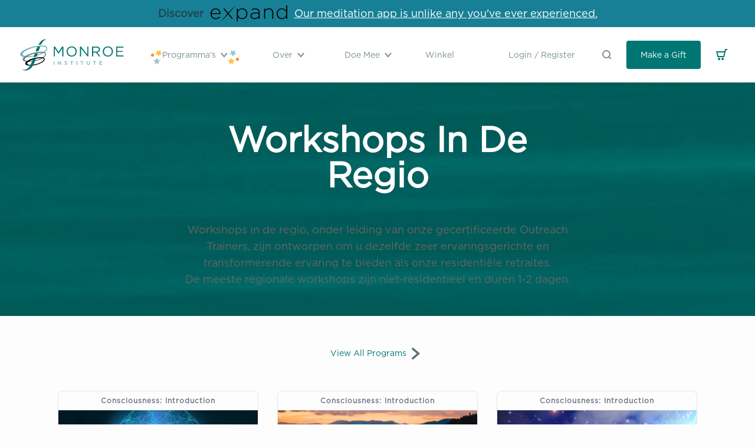

--- FILE ---
content_type: text/html; charset=utf-8
request_url: https://www.monroeinstitute.org/nl/collections/regional-workshops
body_size: 36439
content:
<!doctype html>
<html class="no-js supports-no-cookies" lang="nl">
<head>
    <!-- Google Tag Manager -->
    <script>(function(w,d,s,l,i){w[l]=w[l]||[];w[l].push({'gtm.start':
          new Date().getTime(),event:'gtm.js'});var f=d.getElementsByTagName(s)[0],
        j=d.createElement(s),dl=l!='dataLayer'?'&l='+l:'';j.async=true;j.src=
        'https://www.googletagmanager.com/gtm.js?id='+i+dl;f.parentNode.insertBefore(j,f);
      })(window,document,'script','dataLayer','GTM-NN2TVHHH');</script>
    <!-- End Google Tag Manager --><title>Workshops In De Regio
&ndash; The Monroe Institute</title>

    <meta charset="utf-8">
    <meta http-equiv="X-UA-Compatible" content="IE=edge,chrome=1"><meta name="description" content="Workshops in de regio, onder leiding van onze gecertificeerde Outreach Trainers, zijn ontworpen om u dezelfde zeer ervaringsgerichte en transformerende ervaring te bieden als onze residentiële retraites. De meeste regionale workshops zijn niet-residentieel en duren 1-2 dagen."><link rel="shortcut icon" href="//www.monroeinstitute.org/cdn/shop/t/31/assets/img-logo-favicon.png?v=173615336111055838491691716725" type="image/png">
    <link rel="canonical" href="https://www.monroeinstitute.org/nl/collections/regional-workshops">

    <meta name="viewport" content="width=device-width,initial-scale=1,shrink-to-fit=no">



    


<meta property="og:site_name" content="The Monroe Institute">
<meta property="og:url" content="https://www.monroeinstitute.org/nl/collections/regional-workshops">
<meta property="og:title" content="Workshops In De Regio">
<meta property="og:type" content="product.group">
<meta property="og:description" content="Workshops in de regio, onder leiding van onze gecertificeerde Outreach Trainers, zijn ontworpen om u dezelfde zeer ervaringsgerichte en transformerende ervaring te bieden als onze residentiële retraites. De meeste regionale workshops zijn niet-residentieel en duren 1-2 dagen."><meta property="og:image" content="http://www.monroeinstitute.org/cdn/shop/collections/regional-workshops.jpg?v=1730993232">
      <meta property="og:image:secure_url" content="https://www.monroeinstitute.org/cdn/shop/collections/regional-workshops.jpg?v=1730993232">
      <meta property="og:image:width" content="4928">
      <meta property="og:image:height" content="3280">
      <meta property="og:image:alt" content="Regional Workshops">

<meta name="twitter:site" content="@">
<meta name="twitter:card" content="summary_large_image">
<meta name="twitter:title" content="Workshops In De Regio">
<meta name="twitter:description" content="Workshops in de regio, onder leiding van onze gecertificeerde Outreach Trainers, zijn ontworpen om u dezelfde zeer ervaringsgerichte en transformerende ervaring te bieden als onze residentiële retraites. De meeste regionale workshops zijn niet-residentieel en duren 1-2 dagen.">


    
    <script src="https://cdnjs.cloudflare.com/ajax/libs/lazysizes/5.1.2/lazysizes.min.js"></script>
    <script src="https://cdnjs.cloudflare.com/ajax/libs/lazysizes/5.1.2/plugins/rias/ls.rias.min.js"></script>
    
    <script src="https://unpkg.com/deque-pattern-library/dist/js/pattern-library.js"></script>
    <link rel="stylesheet" href="https://unpkg.com/deque-pattern-library/dist/css/pattern-library.min.css"/>
    
    <script src="https://api.bloomerang.co/v1/WebsiteVisit?ApiKey=pub_451104c0-d671-11ea-8800-06cecd8bd12e"
            type="text/javascript"></script>

  <script src="https://cdn.jsdelivr.net/npm/vue/dist/vue.js"></script>
    <script src="https://player.vimeo.com/api/player.js"></script>

    <script src="//www.monroeinstitute.org/cdn/shopifycloud/storefront/assets/themes_support/option_selection-b017cd28.js" type="text/javascript"></script>
    <script src="//www.monroeinstitute.org/cdn/shop/t/31/assets/js-vendor.js?v=157597371281988818531738167407" type="text/javascript"></script>

    <link href="//www.monroeinstitute.org/cdn/shop/t/31/assets/theme.css?v=67280460376757732041737475881" rel="stylesheet" type="text/css" media="all" />
    <link href="//www.monroeinstitute.org/cdn/shop/t/31/assets/application.css?v=158127165532886073611749068019" rel="stylesheet" type="text/css" media="all" />

    <script>window.performance && window.performance.mark && window.performance.mark('shopify.content_for_header.start');</script><meta name="google-site-verification" content="3rt9iPDz-EQmrnkgPD-WO1KqDWTJSFa963IO6b2UnCs">
<meta id="shopify-digital-wallet" name="shopify-digital-wallet" content="/26359267437/digital_wallets/dialog">
<meta name="shopify-checkout-api-token" content="6045f18bdc28e31fe4702d32144cf941">
<meta id="in-context-paypal-metadata" data-shop-id="26359267437" data-venmo-supported="true" data-environment="production" data-locale="nl_NL" data-paypal-v4="true" data-currency="USD">
<link rel="alternate" type="application/atom+xml" title="Feed" href="/nl/collections/regional-workshops.atom" />
<link rel="alternate" hreflang="x-default" href="https://www.monroeinstitute.org/collections/regional-workshops">
<link rel="alternate" hreflang="en-US" href="https://www.monroeinstitute.org/collections/regional-workshops">
<link rel="alternate" hreflang="nl-US" href="https://www.monroeinstitute.org/nl/collections/regional-workshops">
<link rel="alternate" hreflang="it-US" href="https://www.monroeinstitute.org/it/collections/regional-workshops">
<link rel="alternate" hreflang="bg-US" href="https://www.monroeinstitute.org/bg/collections/regional-workshops">
<link rel="alternate" hreflang="tr-US" href="https://www.monroeinstitute.org/tr/collections/regional-workshops">
<link rel="alternate" hreflang="el-US" href="https://www.monroeinstitute.org/el/collections/regional-workshops">
<link rel="alternate" hreflang="lt-US" href="https://www.monroeinstitute.org/lt/collections/regional-workshops">
<link rel="alternate" hreflang="da-US" href="https://www.monroeinstitute.org/da/collections/regional-workshops">
<link rel="alternate" hreflang="fr-US" href="https://www.monroeinstitute.org/fr/collections/regional-workshops">
<link rel="alternate" hreflang="de-US" href="https://www.monroeinstitute.org/de/collections/regional-workshops">
<link rel="alternate" hreflang="ro-US" href="https://www.monroeinstitute.org/ro/collections/regional-workshops">
<link rel="alternate" type="application/json+oembed" href="https://www.monroeinstitute.org/nl/collections/regional-workshops.oembed">
<script async="async" src="/checkouts/internal/preloads.js?locale=nl-US"></script>
<link rel="preconnect" href="https://shop.app" crossorigin="anonymous">
<script async="async" src="https://shop.app/checkouts/internal/preloads.js?locale=nl-US&shop_id=26359267437" crossorigin="anonymous"></script>
<script id="shopify-features" type="application/json">{"accessToken":"6045f18bdc28e31fe4702d32144cf941","betas":["rich-media-storefront-analytics"],"domain":"www.monroeinstitute.org","predictiveSearch":true,"shopId":26359267437,"locale":"nl"}</script>
<script>var Shopify = Shopify || {};
Shopify.shop = "the-monroe-institute.myshopify.com";
Shopify.locale = "nl";
Shopify.currency = {"active":"USD","rate":"1.0"};
Shopify.country = "US";
Shopify.theme = {"name":"tmi-shopify-3.0\/live","id":146561401149,"schema_name":"TMI Shopify 3.0 Theme","schema_version":"0.0.0","theme_store_id":null,"role":"main"};
Shopify.theme.handle = "null";
Shopify.theme.style = {"id":null,"handle":null};
Shopify.cdnHost = "www.monroeinstitute.org/cdn";
Shopify.routes = Shopify.routes || {};
Shopify.routes.root = "/nl/";</script>
<script type="module">!function(o){(o.Shopify=o.Shopify||{}).modules=!0}(window);</script>
<script>!function(o){function n(){var o=[];function n(){o.push(Array.prototype.slice.apply(arguments))}return n.q=o,n}var t=o.Shopify=o.Shopify||{};t.loadFeatures=n(),t.autoloadFeatures=n()}(window);</script>
<script>
  window.ShopifyPay = window.ShopifyPay || {};
  window.ShopifyPay.apiHost = "shop.app\/pay";
  window.ShopifyPay.redirectState = null;
</script>
<script id="shop-js-analytics" type="application/json">{"pageType":"collection"}</script>
<script defer="defer" async type="module" src="//www.monroeinstitute.org/cdn/shopifycloud/shop-js/modules/v2/client.init-shop-cart-sync_DJTDvaAk.nl.esm.js"></script>
<script defer="defer" async type="module" src="//www.monroeinstitute.org/cdn/shopifycloud/shop-js/modules/v2/chunk.common_Dun75tH5.esm.js"></script>
<script type="module">
  await import("//www.monroeinstitute.org/cdn/shopifycloud/shop-js/modules/v2/client.init-shop-cart-sync_DJTDvaAk.nl.esm.js");
await import("//www.monroeinstitute.org/cdn/shopifycloud/shop-js/modules/v2/chunk.common_Dun75tH5.esm.js");

  window.Shopify.SignInWithShop?.initShopCartSync?.({"fedCMEnabled":true,"windoidEnabled":true});

</script>
<script>
  window.Shopify = window.Shopify || {};
  if (!window.Shopify.featureAssets) window.Shopify.featureAssets = {};
  window.Shopify.featureAssets['shop-js'] = {"shop-cart-sync":["modules/v2/client.shop-cart-sync_CCVdxIPv.nl.esm.js","modules/v2/chunk.common_Dun75tH5.esm.js"],"shop-button":["modules/v2/client.shop-button_C1qTwcBL.nl.esm.js","modules/v2/chunk.common_Dun75tH5.esm.js"],"init-fed-cm":["modules/v2/client.init-fed-cm_uUUNj5dH.nl.esm.js","modules/v2/chunk.common_Dun75tH5.esm.js"],"init-windoid":["modules/v2/client.init-windoid_DvWEaN6T.nl.esm.js","modules/v2/chunk.common_Dun75tH5.esm.js"],"shop-toast-manager":["modules/v2/client.shop-toast-manager_Li0C55pV.nl.esm.js","modules/v2/chunk.common_Dun75tH5.esm.js"],"shop-cash-offers":["modules/v2/client.shop-cash-offers_DHdU_ur1.nl.esm.js","modules/v2/chunk.common_Dun75tH5.esm.js","modules/v2/chunk.modal_BLIL_aaB.esm.js"],"avatar":["modules/v2/client.avatar_BTnouDA3.nl.esm.js"],"init-shop-email-lookup-coordinator":["modules/v2/client.init-shop-email-lookup-coordinator_DO_BHTBk.nl.esm.js","modules/v2/chunk.common_Dun75tH5.esm.js"],"init-shop-cart-sync":["modules/v2/client.init-shop-cart-sync_DJTDvaAk.nl.esm.js","modules/v2/chunk.common_Dun75tH5.esm.js"],"pay-button":["modules/v2/client.pay-button_DVQAv7bx.nl.esm.js","modules/v2/chunk.common_Dun75tH5.esm.js"],"init-customer-accounts-sign-up":["modules/v2/client.init-customer-accounts-sign-up_CC4t9YhW.nl.esm.js","modules/v2/client.shop-login-button_D2R0jkZ4.nl.esm.js","modules/v2/chunk.common_Dun75tH5.esm.js","modules/v2/chunk.modal_BLIL_aaB.esm.js"],"init-shop-for-new-customer-accounts":["modules/v2/client.init-shop-for-new-customer-accounts_BgfSQ4yE.nl.esm.js","modules/v2/client.shop-login-button_D2R0jkZ4.nl.esm.js","modules/v2/chunk.common_Dun75tH5.esm.js","modules/v2/chunk.modal_BLIL_aaB.esm.js"],"checkout-modal":["modules/v2/client.checkout-modal_S52WxtgT.nl.esm.js","modules/v2/chunk.common_Dun75tH5.esm.js","modules/v2/chunk.modal_BLIL_aaB.esm.js"],"init-customer-accounts":["modules/v2/client.init-customer-accounts_3aYIOSqT.nl.esm.js","modules/v2/client.shop-login-button_D2R0jkZ4.nl.esm.js","modules/v2/chunk.common_Dun75tH5.esm.js","modules/v2/chunk.modal_BLIL_aaB.esm.js"],"shop-login-button":["modules/v2/client.shop-login-button_D2R0jkZ4.nl.esm.js","modules/v2/chunk.common_Dun75tH5.esm.js","modules/v2/chunk.modal_BLIL_aaB.esm.js"],"shop-login":["modules/v2/client.shop-login_BYvbIhY8.nl.esm.js","modules/v2/chunk.common_Dun75tH5.esm.js","modules/v2/chunk.modal_BLIL_aaB.esm.js"],"shop-follow-button":["modules/v2/client.shop-follow-button_BjY0GHFt.nl.esm.js","modules/v2/chunk.common_Dun75tH5.esm.js","modules/v2/chunk.modal_BLIL_aaB.esm.js"],"lead-capture":["modules/v2/client.lead-capture_CqzC8mh_.nl.esm.js","modules/v2/chunk.common_Dun75tH5.esm.js","modules/v2/chunk.modal_BLIL_aaB.esm.js"],"payment-terms":["modules/v2/client.payment-terms_D1BJa400.nl.esm.js","modules/v2/chunk.common_Dun75tH5.esm.js","modules/v2/chunk.modal_BLIL_aaB.esm.js"]};
</script>
<script>(function() {
  var isLoaded = false;
  function asyncLoad() {
    if (isLoaded) return;
    isLoaded = true;
    var urls = ["\/\/cdn.shopify.com\/proxy\/822e9e1606ef9424ec7eaee72fc3907a60313dbd0fae83a97c125d1a44df101f\/api.goaffpro.com\/loader.js?shop=the-monroe-institute.myshopify.com\u0026sp-cache-control=cHVibGljLCBtYXgtYWdlPTkwMA"];
    for (var i = 0; i < urls.length; i++) {
      var s = document.createElement('script');
      s.type = 'text/javascript';
      s.async = true;
      s.src = urls[i];
      var x = document.getElementsByTagName('script')[0];
      x.parentNode.insertBefore(s, x);
    }
  };
  if(window.attachEvent) {
    window.attachEvent('onload', asyncLoad);
  } else {
    window.addEventListener('load', asyncLoad, false);
  }
})();</script>
<script id="__st">var __st={"a":26359267437,"offset":-18000,"reqid":"d31df924-b4c5-42db-a751-eb629387ea3a-1762281119","pageurl":"www.monroeinstitute.org\/nl\/collections\/regional-workshops","u":"c62d29d677a1","p":"collection","rtyp":"collection","rid":616374108530};</script>
<script>window.ShopifyPaypalV4VisibilityTracking = true;</script>
<script id="form-persister">!function(){'use strict';const t='contact',e='new_comment',n=[[t,t],['blogs',e],['comments',e],[t,'customer']],o='password',r='form_key',c=['recaptcha-v3-token','g-recaptcha-response','h-captcha-response',o],s=()=>{try{return window.sessionStorage}catch{return}},i='__shopify_v',u=t=>t.elements[r],a=function(){const t=[...n].map((([t,e])=>`form[action*='/${t}']:not([data-nocaptcha='true']) input[name='form_type'][value='${e}']`)).join(',');var e;return e=t,()=>e?[...document.querySelectorAll(e)].map((t=>t.form)):[]}();function m(t){const e=u(t);a().includes(t)&&(!e||!e.value)&&function(t){try{if(!s())return;!function(t){const e=s();if(!e)return;const n=u(t);if(!n)return;const o=n.value;o&&e.removeItem(o)}(t);const e=Array.from(Array(32),(()=>Math.random().toString(36)[2])).join('');!function(t,e){u(t)||t.append(Object.assign(document.createElement('input'),{type:'hidden',name:r})),t.elements[r].value=e}(t,e),function(t,e){const n=s();if(!n)return;const r=[...t.querySelectorAll(`input[type='${o}']`)].map((({name:t})=>t)),u=[...c,...r],a={};for(const[o,c]of new FormData(t).entries())u.includes(o)||(a[o]=c);n.setItem(e,JSON.stringify({[i]:1,action:t.action,data:a}))}(t,e)}catch(e){console.error('failed to persist form',e)}}(t)}const f=t=>{if('true'===t.dataset.persistBound)return;const e=function(t,e){const n=function(t){return'function'==typeof t.submit?t.submit:HTMLFormElement.prototype.submit}(t).bind(t);return function(){let t;return()=>{t||(t=!0,(()=>{try{e(),n()}catch(t){(t=>{console.error('form submit failed',t)})(t)}})(),setTimeout((()=>t=!1),250))}}()}(t,(()=>{m(t)}));!function(t,e){if('function'==typeof t.submit&&'function'==typeof e)try{t.submit=e}catch{}}(t,e),t.addEventListener('submit',(t=>{t.preventDefault(),e()})),t.dataset.persistBound='true'};!function(){function t(t){const e=(t=>{const e=t.target;return e instanceof HTMLFormElement?e:e&&e.form})(t);e&&m(e)}document.addEventListener('submit',t),document.addEventListener('DOMContentLoaded',(()=>{const e=a();for(const t of e)f(t);var n;n=document.body,new window.MutationObserver((t=>{for(const e of t)if('childList'===e.type&&e.addedNodes.length)for(const t of e.addedNodes)1===t.nodeType&&'FORM'===t.tagName&&a().includes(t)&&f(t)})).observe(n,{childList:!0,subtree:!0,attributes:!1}),document.removeEventListener('submit',t)}))}()}();</script>
<script integrity="sha256-52AcMU7V7pcBOXWImdc/TAGTFKeNjmkeM1Pvks/DTgc=" data-source-attribution="shopify.loadfeatures" defer="defer" src="//www.monroeinstitute.org/cdn/shopifycloud/storefront/assets/storefront/load_feature-81c60534.js" crossorigin="anonymous"></script>
<script crossorigin="anonymous" defer="defer" src="//www.monroeinstitute.org/cdn/shopifycloud/storefront/assets/shopify_pay/storefront-65b4c6d7.js?v=20250812"></script>
<script data-source-attribution="shopify.dynamic_checkout.dynamic.init">var Shopify=Shopify||{};Shopify.PaymentButton=Shopify.PaymentButton||{isStorefrontPortableWallets:!0,init:function(){window.Shopify.PaymentButton.init=function(){};var t=document.createElement("script");t.src="https://www.monroeinstitute.org/cdn/shopifycloud/portable-wallets/latest/portable-wallets.nl.js",t.type="module",document.head.appendChild(t)}};
</script>
<script data-source-attribution="shopify.dynamic_checkout.buyer_consent">
  function portableWalletsHideBuyerConsent(e){var t=document.getElementById("shopify-buyer-consent"),n=document.getElementById("shopify-subscription-policy-button");t&&n&&(t.classList.add("hidden"),t.setAttribute("aria-hidden","true"),n.removeEventListener("click",e))}function portableWalletsShowBuyerConsent(e){var t=document.getElementById("shopify-buyer-consent"),n=document.getElementById("shopify-subscription-policy-button");t&&n&&(t.classList.remove("hidden"),t.removeAttribute("aria-hidden"),n.addEventListener("click",e))}window.Shopify?.PaymentButton&&(window.Shopify.PaymentButton.hideBuyerConsent=portableWalletsHideBuyerConsent,window.Shopify.PaymentButton.showBuyerConsent=portableWalletsShowBuyerConsent);
</script>
<script data-source-attribution="shopify.dynamic_checkout.cart.bootstrap">document.addEventListener("DOMContentLoaded",(function(){function t(){return document.querySelector("shopify-accelerated-checkout-cart, shopify-accelerated-checkout")}if(t())Shopify.PaymentButton.init();else{new MutationObserver((function(e,n){t()&&(Shopify.PaymentButton.init(),n.disconnect())})).observe(document.body,{childList:!0,subtree:!0})}}));
</script>
<link id="shopify-accelerated-checkout-styles" rel="stylesheet" media="screen" href="https://www.monroeinstitute.org/cdn/shopifycloud/portable-wallets/latest/accelerated-checkout-backwards-compat.css" crossorigin="anonymous">
<style id="shopify-accelerated-checkout-cart">
        #shopify-buyer-consent {
  margin-top: 1em;
  display: inline-block;
  width: 100%;
}

#shopify-buyer-consent.hidden {
  display: none;
}

#shopify-subscription-policy-button {
  background: none;
  border: none;
  padding: 0;
  text-decoration: underline;
  font-size: inherit;
  cursor: pointer;
}

#shopify-subscription-policy-button::before {
  box-shadow: none;
}

      </style>

<script>window.performance && window.performance.mark && window.performance.mark('shopify.content_for_header.end');</script> <!-- Header hook for plugins -->

<!-- BEGIN app block: shopify://apps/transcy/blocks/switcher_embed_block/bce4f1c0-c18c-43b0-b0b2-a1aefaa44573 --><!-- BEGIN app snippet: fa_translate_core --><script>
    (function () {
        console.log("transcy ignore convert TC value",typeof transcy_ignoreConvertPrice != "undefined");
        
        function addMoneyTag(mutations, observer) {
            let currencyCookie = getCookieCore("transcy_currency");
            
            let shopifyCurrencyRegex = buildXPathQuery(
                window.ShopifyTC.shopifyCurrency.price_currency
            );
            let currencyRegex = buildCurrencyRegex(window.ShopifyTC.shopifyCurrency.price_currency)
            let tempTranscy = document.evaluate(shopifyCurrencyRegex, document, null, XPathResult.ORDERED_NODE_SNAPSHOT_TYPE, null);
            for (let iTranscy = 0; iTranscy < tempTranscy.snapshotLength; iTranscy++) {
                let elTranscy = tempTranscy.snapshotItem(iTranscy);
                if (elTranscy.innerHTML &&
                !elTranscy.classList.contains('transcy-money') && (typeof transcy_ignoreConvertPrice == "undefined" ||
                !transcy_ignoreConvertPrice?.some(className => elTranscy.classList?.contains(className))) && elTranscy?.childNodes?.length == 1) {
                    if (!window.ShopifyTC?.shopifyCurrency?.price_currency || currencyCookie == window.ShopifyTC?.currency?.active) {
                        continue;
                    }

                    elTranscy.classList.add('transcy-money');
                    let innerHTML = replaceMatches(elTranscy?.textContent, currencyRegex);
                    elTranscy.innerHTML = innerHTML;
                    if (!innerHTML.includes("tc-money")) {
                        addClassIfNotExists(elTranscy, 'notranslate');
                    }
                } 
                if (elTranscy.classList.contains('transcy-money') && !elTranscy?.innerHTML?.includes("tc-money")) {
                    addClassIfNotExists(elTranscy, 'notranslate');
                }
            }
        }
    
        function logChangesTranscy(mutations, observer) {
            const xpathQuery = `
                //*[text()[contains(.,"•tc")]] |
                //*[text()[contains(.,"tc")]] |
                //*[text()[contains(.,"transcy")]] |
                //textarea[@placeholder[contains(.,"transcy")]] |
                //textarea[@placeholder[contains(.,"tc")]] |
                //select[@placeholder[contains(.,"transcy")]] |
                //select[@placeholder[contains(.,"tc")]] |
                //input[@placeholder[contains(.,"tc")]] |
                //input[@value[contains(.,"tc")]] |
                //input[@value[contains(.,"transcy")]] |
                //*[text()[contains(.,"TC")]] |
                //textarea[@placeholder[contains(.,"TC")]] |
                //select[@placeholder[contains(.,"TC")]] |
                //input[@placeholder[contains(.,"TC")]] |
                //input[@value[contains(.,"TC")]]
            `;
            let tempTranscy = document.evaluate(xpathQuery, document, null, XPathResult.ORDERED_NODE_SNAPSHOT_TYPE, null);
            for (let iTranscy = 0; iTranscy < tempTranscy.snapshotLength; iTranscy++) {
                let elTranscy = tempTranscy.snapshotItem(iTranscy);
                let innerHtmlTranscy = elTranscy?.innerHTML ? elTranscy.innerHTML : "";
                if (innerHtmlTranscy && !["SCRIPT", "LINK", "STYLE"].includes(elTranscy.nodeName)) {
                    const textToReplace = [
                        '&lt;•tc&gt;', '&lt;/•tc&gt;', '&lt;tc&gt;', '&lt;/tc&gt;',
                        '&lt;transcy&gt;', '&lt;/transcy&gt;', '&amp;lt;tc&amp;gt;',
                        '&amp;lt;/tc&amp;gt;', '&lt;TRANSCY&gt;', '&lt;/TRANSCY&gt;',
                        '&lt;TC&gt;', '&lt;/TC&gt;'
                    ];
                    let containsTag = textToReplace.some(tag => innerHtmlTranscy.includes(tag));
                    if (containsTag) {
                        textToReplace.forEach(tag => {
                            innerHtmlTranscy = innerHtmlTranscy.replaceAll(tag, '');
                        });
                        elTranscy.innerHTML = innerHtmlTranscy;
                        elTranscy.setAttribute('translate', 'no');
                    }
    
                    const tagsToReplace = ['<•tc>', '</•tc>', '<tc>', '</tc>', '<transcy>', '</transcy>', '<TC>', '</TC>', '<TRANSCY>', '</TRANSCY>'];
                    if (tagsToReplace.some(tag => innerHtmlTranscy.includes(tag))) {
                        innerHtmlTranscy = innerHtmlTranscy.replace(/<(|\/)transcy>|<(|\/)tc>|<(|\/)•tc>/gi, "");
                        elTranscy.innerHTML = innerHtmlTranscy;
                        elTranscy.setAttribute('translate', 'no');
                    }
                }
                if (["INPUT"].includes(elTranscy.nodeName)) {
                    let valueInputTranscy = elTranscy.value.replaceAll("&lt;tc&gt;", "").replaceAll("&lt;/tc&gt;", "").replace(/<(|\/)transcy>|<(|\/)tc>/gi, "");
                    elTranscy.value = valueInputTranscy
                }
    
                if (["INPUT", "SELECT", "TEXTAREA"].includes(elTranscy.nodeName)) {
                    elTranscy.placeholder = elTranscy.placeholder.replaceAll("&lt;tc&gt;", "").replaceAll("&lt;/tc&gt;", "").replace(/<(|\/)transcy>|<(|\/)tc>/gi, "");
                }
            }
            addMoneyTag(mutations, observer)
        }
        const observerOptionsTranscy = {
            subtree: true,
            childList: true
        };
        const observerTranscy = new MutationObserver(logChangesTranscy);
        observerTranscy.observe(document.documentElement, observerOptionsTranscy);
    })();

    const addClassIfNotExists = (element, className) => {
        if (!element.classList.contains(className)) {
            element.classList.add(className);
        }
    };
    
    const replaceMatches = (content, currencyRegex) => {
        let arrCurrencies = content.match(currencyRegex);
    
        if (arrCurrencies?.length && content === arrCurrencies[0]) {
            return content;
        }
        return (
            arrCurrencies?.reduce((string, oldVal, index) => {
                const hasSpaceBefore = string.match(new RegExp(`\\s${oldVal}`));
                const hasSpaceAfter = string.match(new RegExp(`${oldVal}\\s`));
                let eleCurrencyConvert = `<tc-money translate="no">${arrCurrencies[index]}</tc-money>`;
                if (hasSpaceBefore) eleCurrencyConvert = ` ${eleCurrencyConvert}`;
                if (hasSpaceAfter) eleCurrencyConvert = `${eleCurrencyConvert} `;
                if (string.includes("tc-money")) {
                    return string;
                }
                return string?.replaceAll(oldVal, eleCurrencyConvert);
            }, content) || content
        );
        return result;
    };
    
    const unwrapCurrencySpan = (text) => {
        return text.replace(/<span[^>]*>(.*?)<\/span>/gi, "$1");
    };

    const getSymbolsAndCodes = (text)=>{
        let numberPattern = "\\d+(?:[.,]\\d+)*(?:[.,]\\d+)?(?:\\s?\\d+)?"; // Chỉ tối đa 1 khoảng trắng
        let textWithoutCurrencySpan = unwrapCurrencySpan(text);
        let symbolsAndCodes = textWithoutCurrencySpan
            .trim()
            .replace(new RegExp(numberPattern, "g"), "")
            .split(/\s+/) // Loại bỏ khoảng trắng dư thừa
            .filter((el) => el);

        if (!Array.isArray(symbolsAndCodes) || symbolsAndCodes.length === 0) {
            throw new Error("symbolsAndCodes must be a non-empty array.");
        }

        return symbolsAndCodes;
    }
    
    const buildCurrencyRegex = (text) => {
       let symbolsAndCodes = getSymbolsAndCodes(text)
       let patterns = createCurrencyRegex(symbolsAndCodes)

       return new RegExp(`(${patterns.join("|")})`, "g");
    };

    const createCurrencyRegex = (symbolsAndCodes)=>{
        const escape = (str) => str.replace(/[-/\\^$*+?.()|[\]{}]/g, "\\$&");
        const [s1, s2] = [escape(symbolsAndCodes[0]), escape(symbolsAndCodes[1] || "")];
        const space = "\\s?";
        const numberPattern = "\\d+(?:[.,]\\d+)*(?:[.,]\\d+)?(?:\\s?\\d+)?"; 
        const patterns = [];
        if (s1 && s2) {
            patterns.push(
                `${s1}${space}${numberPattern}${space}${s2}`,
                `${s2}${space}${numberPattern}${space}${s1}`,
                `${s2}${space}${s1}${space}${numberPattern}`,
                `${s1}${space}${s2}${space}${numberPattern}`
            );
        }
        if (s1) {
            patterns.push(`${s1}${space}${numberPattern}`);
            patterns.push(`${numberPattern}${space}${s1}`);
        }

        if (s2) {
            patterns.push(`${s2}${space}${numberPattern}`);
            patterns.push(`${numberPattern}${space}${s2}`);
        }
        return patterns;
    }
    
    const getCookieCore = function (name) {
        var nameEQ = name + "=";
        var ca = document.cookie.split(';');
        for (var i = 0; i < ca.length; i++) {
            var c = ca[i];
            while (c.charAt(0) == ' ') c = c.substring(1, c.length);
            if (c.indexOf(nameEQ) == 0) return c.substring(nameEQ.length, c.length);
        }
        return null;
    };
    
    const buildXPathQuery = (text) => {
        let numberPattern = "\\d+(?:[.,]\\d+)*"; // Bỏ `matches()`
        let symbolAndCodes = text.replace(/<span[^>]*>(.*?)<\/span>/gi, "$1")
            .trim()
            .replace(new RegExp(numberPattern, "g"), "")
            .split(" ")
            ?.filter((el) => el);
    
        if (!symbolAndCodes || !Array.isArray(symbolAndCodes) || symbolAndCodes.length === 0) {
            throw new Error("symbolAndCodes must be a non-empty array.");
        }
    
        // Escape ký tự đặc biệt trong XPath
        const escapeXPath = (str) => str.replace(/(["'])/g, "\\$1");
    
        // Danh sách thẻ HTML cần tìm
        const allowedTags = ["div", "span", "p", "strong", "b", "h1", "h2", "h3", "h4", "h5", "h6", "td", "li", "font", "dd", 'a', 'font', 's'];
    
        // Tạo điều kiện contains() cho từng symbol hoặc code
        const conditions = symbolAndCodes
            .map((symbol) =>
                `(contains(text(), "${escapeXPath(symbol)}") and (contains(text(), "0") or contains(text(), "1") or contains(text(), "2") or contains(text(), "3") or contains(text(), "4") or contains(text(), "5") or contains(text(), "6") or contains(text(), "7") or contains(text(), "8") or contains(text(), "9")) )`
            )
            .join(" or ");
    
        // Tạo XPath Query (Chỉ tìm trong các thẻ HTML, không tìm trong input)
        const xpathQuery = allowedTags
            .map((tag) => `//${tag}[${conditions}]`)
            .join(" | ");
    
        return xpathQuery;
    };
    
    window.ShopifyTC = {};
    ShopifyTC.shop = "www.monroeinstitute.org";
    ShopifyTC.locale = "nl";
    ShopifyTC.currency = {"active":"USD", "rate":""};
    ShopifyTC.country = "US";
    ShopifyTC.designMode = false;
    ShopifyTC.theme = {};
    ShopifyTC.cdnHost = "";
    ShopifyTC.routes = {};
    ShopifyTC.routes.root = "/nl";
    ShopifyTC.store_id = 26359267437;
    ShopifyTC.page_type = "collection";
    ShopifyTC.resource_id = "";
    ShopifyTC.resource_description = "";
    switch (ShopifyTC.page_type) {
        case "product":
            ShopifyTC.resource_id = null;
            ShopifyTC.resource_description = null
            break;
        case "article":
            ShopifyTC.resource_id = null;
            ShopifyTC.resource_description = null
            break;
        case "blog":
            ShopifyTC.resource_id = null;
            break;
        case "collection":
            ShopifyTC.resource_id = 616374108530;
            ShopifyTC.resource_description = "\u003ctc\u003eWorkshops in de regio, onder leiding van onze gecertificeerde Outreach Trainers, zijn ontworpen om u dezelfde zeer ervaringsgerichte en transformerende ervaring te bieden als onze residentiële retraites. \u003cbr\u003eDe meeste regionale workshops zijn niet-residentieel en duren 1-2 dagen.\u003c\/tc\u003e"
            break;
        case "policy":
            ShopifyTC.resource_id = null;
            ShopifyTC.resource_description = null
            break;
        case "page":
            ShopifyTC.resource_id = null;
            ShopifyTC.resource_description = null
            break;
        default:
            break;
    }

    window.ShopifyTC.shopifyCurrency={
        "price": `0.01`,
        "price_currency": `$0.01 USD`,
        "currency": `USD`
    }


    if(typeof(transcy_appEmbed) == 'undefined'){
        transcy_switcherVersion = "1761236963";
        transcy_productMediaVersion = "";
        transcy_collectionMediaVersion = "";
        transcy_otherMediaVersion = "";
        transcy_productId = "";
        transcy_shopName = "The Monroe Institute";
        transcy_currenciesPaymentPublish = [];
        transcy_curencyDefault = "USD";transcy_currenciesPaymentPublish.push("USD");
        transcy_shopifyLocales = [{"shop_locale":{"locale":"en","enabled":true,"primary":true,"published":true}},{"shop_locale":{"locale":"nl","enabled":true,"primary":false,"published":true}},{"shop_locale":{"locale":"it","enabled":true,"primary":false,"published":true}},{"shop_locale":{"locale":"bg","enabled":true,"primary":false,"published":true}},{"shop_locale":{"locale":"tr","enabled":true,"primary":false,"published":true}},{"shop_locale":{"locale":"el","enabled":true,"primary":false,"published":true}},{"shop_locale":{"locale":"lt","enabled":true,"primary":false,"published":true}},{"shop_locale":{"locale":"da","enabled":true,"primary":false,"published":true}},{"shop_locale":{"locale":"fr","enabled":true,"primary":false,"published":true}},{"shop_locale":{"locale":"de","enabled":true,"primary":false,"published":true}},{"shop_locale":{"locale":"ro","enabled":true,"primary":false,"published":true}}];
        transcy_moneyFormat = "${{amount}}";

        function domLoadedTranscy () {
            let cdnScriptTC = typeof(transcy_cdn) != 'undefined' ? (transcy_cdn+'/transcy.js') : "https://cdn.shopify.com/extensions/0199dbce-ca10-74d1-b2ec-8b4af3054a70/transcy-ext-285/assets/transcy.js";
            let cdnLinkTC = typeof(transcy_cdn) != 'undefined' ? (transcy_cdn+'/transcy.css') :  "https://cdn.shopify.com/extensions/0199dbce-ca10-74d1-b2ec-8b4af3054a70/transcy-ext-285/assets/transcy.css";
            let scriptTC = document.createElement('script');
            scriptTC.type = 'text/javascript';
            scriptTC.defer = true;
            scriptTC.src = cdnScriptTC;
            scriptTC.id = "transcy-script";
            document.head.appendChild(scriptTC);

            let linkTC = document.createElement('link');
            linkTC.rel = 'stylesheet'; 
            linkTC.type = 'text/css';
            linkTC.href = cdnLinkTC;
            linkTC.id = "transcy-style";
            document.head.appendChild(linkTC); 
        }


        if (document.readyState === 'interactive' || document.readyState === 'complete') {
            domLoadedTranscy();
        } else {
            document.addEventListener("DOMContentLoaded", function () {
                domLoadedTranscy();
            });
        }
    }
</script>
<!-- END app snippet -->


<!-- END app block --><link href="https://monorail-edge.shopifysvc.com" rel="dns-prefetch">
<script>(function(){if ("sendBeacon" in navigator && "performance" in window) {try {var session_token_from_headers = performance.getEntriesByType('navigation')[0].serverTiming.find(x => x.name == '_s').description;} catch {var session_token_from_headers = undefined;}var session_cookie_matches = document.cookie.match(/_shopify_s=([^;]*)/);var session_token_from_cookie = session_cookie_matches && session_cookie_matches.length === 2 ? session_cookie_matches[1] : "";var session_token = session_token_from_headers || session_token_from_cookie || "";function handle_abandonment_event(e) {var entries = performance.getEntries().filter(function(entry) {return /monorail-edge.shopifysvc.com/.test(entry.name);});if (!window.abandonment_tracked && entries.length === 0) {window.abandonment_tracked = true;var currentMs = Date.now();var navigation_start = performance.timing.navigationStart;var payload = {shop_id: 26359267437,url: window.location.href,navigation_start,duration: currentMs - navigation_start,session_token,page_type: "collection"};window.navigator.sendBeacon("https://monorail-edge.shopifysvc.com/v1/produce", JSON.stringify({schema_id: "online_store_buyer_site_abandonment/1.1",payload: payload,metadata: {event_created_at_ms: currentMs,event_sent_at_ms: currentMs}}));}}window.addEventListener('pagehide', handle_abandonment_event);}}());</script>
<script id="web-pixels-manager-setup">(function e(e,d,r,n,o){if(void 0===o&&(o={}),!Boolean(null===(a=null===(i=window.Shopify)||void 0===i?void 0:i.analytics)||void 0===a?void 0:a.replayQueue)){var i,a;window.Shopify=window.Shopify||{};var t=window.Shopify;t.analytics=t.analytics||{};var s=t.analytics;s.replayQueue=[],s.publish=function(e,d,r){return s.replayQueue.push([e,d,r]),!0};try{self.performance.mark("wpm:start")}catch(e){}var l=function(){var e={modern:/Edge?\/(1{2}[4-9]|1[2-9]\d|[2-9]\d{2}|\d{4,})\.\d+(\.\d+|)|Firefox\/(1{2}[4-9]|1[2-9]\d|[2-9]\d{2}|\d{4,})\.\d+(\.\d+|)|Chrom(ium|e)\/(9{2}|\d{3,})\.\d+(\.\d+|)|(Maci|X1{2}).+ Version\/(15\.\d+|(1[6-9]|[2-9]\d|\d{3,})\.\d+)([,.]\d+|)( \(\w+\)|)( Mobile\/\w+|) Safari\/|Chrome.+OPR\/(9{2}|\d{3,})\.\d+\.\d+|(CPU[ +]OS|iPhone[ +]OS|CPU[ +]iPhone|CPU IPhone OS|CPU iPad OS)[ +]+(15[._]\d+|(1[6-9]|[2-9]\d|\d{3,})[._]\d+)([._]\d+|)|Android:?[ /-](13[3-9]|1[4-9]\d|[2-9]\d{2}|\d{4,})(\.\d+|)(\.\d+|)|Android.+Firefox\/(13[5-9]|1[4-9]\d|[2-9]\d{2}|\d{4,})\.\d+(\.\d+|)|Android.+Chrom(ium|e)\/(13[3-9]|1[4-9]\d|[2-9]\d{2}|\d{4,})\.\d+(\.\d+|)|SamsungBrowser\/([2-9]\d|\d{3,})\.\d+/,legacy:/Edge?\/(1[6-9]|[2-9]\d|\d{3,})\.\d+(\.\d+|)|Firefox\/(5[4-9]|[6-9]\d|\d{3,})\.\d+(\.\d+|)|Chrom(ium|e)\/(5[1-9]|[6-9]\d|\d{3,})\.\d+(\.\d+|)([\d.]+$|.*Safari\/(?![\d.]+ Edge\/[\d.]+$))|(Maci|X1{2}).+ Version\/(10\.\d+|(1[1-9]|[2-9]\d|\d{3,})\.\d+)([,.]\d+|)( \(\w+\)|)( Mobile\/\w+|) Safari\/|Chrome.+OPR\/(3[89]|[4-9]\d|\d{3,})\.\d+\.\d+|(CPU[ +]OS|iPhone[ +]OS|CPU[ +]iPhone|CPU IPhone OS|CPU iPad OS)[ +]+(10[._]\d+|(1[1-9]|[2-9]\d|\d{3,})[._]\d+)([._]\d+|)|Android:?[ /-](13[3-9]|1[4-9]\d|[2-9]\d{2}|\d{4,})(\.\d+|)(\.\d+|)|Mobile Safari.+OPR\/([89]\d|\d{3,})\.\d+\.\d+|Android.+Firefox\/(13[5-9]|1[4-9]\d|[2-9]\d{2}|\d{4,})\.\d+(\.\d+|)|Android.+Chrom(ium|e)\/(13[3-9]|1[4-9]\d|[2-9]\d{2}|\d{4,})\.\d+(\.\d+|)|Android.+(UC? ?Browser|UCWEB|U3)[ /]?(15\.([5-9]|\d{2,})|(1[6-9]|[2-9]\d|\d{3,})\.\d+)\.\d+|SamsungBrowser\/(5\.\d+|([6-9]|\d{2,})\.\d+)|Android.+MQ{2}Browser\/(14(\.(9|\d{2,})|)|(1[5-9]|[2-9]\d|\d{3,})(\.\d+|))(\.\d+|)|K[Aa][Ii]OS\/(3\.\d+|([4-9]|\d{2,})\.\d+)(\.\d+|)/},d=e.modern,r=e.legacy,n=navigator.userAgent;return n.match(d)?"modern":n.match(r)?"legacy":"unknown"}(),u="modern"===l?"modern":"legacy",c=(null!=n?n:{modern:"",legacy:""})[u],f=function(e){return[e.baseUrl,"/wpm","/b",e.hashVersion,"modern"===e.buildTarget?"m":"l",".js"].join("")}({baseUrl:d,hashVersion:r,buildTarget:u}),m=function(e){var d=e.version,r=e.bundleTarget,n=e.surface,o=e.pageUrl,i=e.monorailEndpoint;return{emit:function(e){var a=e.status,t=e.errorMsg,s=(new Date).getTime(),l=JSON.stringify({metadata:{event_sent_at_ms:s},events:[{schema_id:"web_pixels_manager_load/3.1",payload:{version:d,bundle_target:r,page_url:o,status:a,surface:n,error_msg:t},metadata:{event_created_at_ms:s}}]});if(!i)return console&&console.warn&&console.warn("[Web Pixels Manager] No Monorail endpoint provided, skipping logging."),!1;try{return self.navigator.sendBeacon.bind(self.navigator)(i,l)}catch(e){}var u=new XMLHttpRequest;try{return u.open("POST",i,!0),u.setRequestHeader("Content-Type","text/plain"),u.send(l),!0}catch(e){return console&&console.warn&&console.warn("[Web Pixels Manager] Got an unhandled error while logging to Monorail."),!1}}}}({version:r,bundleTarget:l,surface:e.surface,pageUrl:self.location.href,monorailEndpoint:e.monorailEndpoint});try{o.browserTarget=l,function(e){var d=e.src,r=e.async,n=void 0===r||r,o=e.onload,i=e.onerror,a=e.sri,t=e.scriptDataAttributes,s=void 0===t?{}:t,l=document.createElement("script"),u=document.querySelector("head"),c=document.querySelector("body");if(l.async=n,l.src=d,a&&(l.integrity=a,l.crossOrigin="anonymous"),s)for(var f in s)if(Object.prototype.hasOwnProperty.call(s,f))try{l.dataset[f]=s[f]}catch(e){}if(o&&l.addEventListener("load",o),i&&l.addEventListener("error",i),u)u.appendChild(l);else{if(!c)throw new Error("Did not find a head or body element to append the script");c.appendChild(l)}}({src:f,async:!0,onload:function(){if(!function(){var e,d;return Boolean(null===(d=null===(e=window.Shopify)||void 0===e?void 0:e.analytics)||void 0===d?void 0:d.initialized)}()){var d=window.webPixelsManager.init(e)||void 0;if(d){var r=window.Shopify.analytics;r.replayQueue.forEach((function(e){var r=e[0],n=e[1],o=e[2];d.publishCustomEvent(r,n,o)})),r.replayQueue=[],r.publish=d.publishCustomEvent,r.visitor=d.visitor,r.initialized=!0}}},onerror:function(){return m.emit({status:"failed",errorMsg:"".concat(f," has failed to load")})},sri:function(e){var d=/^sha384-[A-Za-z0-9+/=]+$/;return"string"==typeof e&&d.test(e)}(c)?c:"",scriptDataAttributes:o}),m.emit({status:"loading"})}catch(e){m.emit({status:"failed",errorMsg:(null==e?void 0:e.message)||"Unknown error"})}}})({shopId: 26359267437,storefrontBaseUrl: "https://www.monroeinstitute.org",extensionsBaseUrl: "https://extensions.shopifycdn.com/cdn/shopifycloud/web-pixels-manager",monorailEndpoint: "https://monorail-edge.shopifysvc.com/unstable/produce_batch",surface: "storefront-renderer",enabledBetaFlags: ["2dca8a86"],webPixelsConfigList: [{"id":"862880114","configuration":"{\"shop\":\"the-monroe-institute.myshopify.com\",\"cookie_duration\":\"31536000\"}","eventPayloadVersion":"v1","runtimeContext":"STRICT","scriptVersion":"a2e7513c3708f34b1f617d7ce88f9697","type":"APP","apiClientId":2744533,"privacyPurposes":["ANALYTICS","MARKETING"],"dataSharingAdjustments":{"protectedCustomerApprovalScopes":["read_customer_address","read_customer_email","read_customer_name","read_customer_personal_data","read_customer_phone"]}},{"id":"722272573","configuration":"{\"config\":\"{\\\"pixel_id\\\":\\\"G-HWPDMPPSS5\\\",\\\"target_country\\\":\\\"US\\\",\\\"gtag_events\\\":[{\\\"type\\\":\\\"begin_checkout\\\",\\\"action_label\\\":\\\"G-HWPDMPPSS5\\\"},{\\\"type\\\":\\\"search\\\",\\\"action_label\\\":\\\"G-HWPDMPPSS5\\\"},{\\\"type\\\":\\\"view_item\\\",\\\"action_label\\\":[\\\"G-HWPDMPPSS5\\\",\\\"MC-PYNC1XSJQL\\\"]},{\\\"type\\\":\\\"purchase\\\",\\\"action_label\\\":[\\\"G-HWPDMPPSS5\\\",\\\"MC-PYNC1XSJQL\\\"]},{\\\"type\\\":\\\"page_view\\\",\\\"action_label\\\":[\\\"G-HWPDMPPSS5\\\",\\\"MC-PYNC1XSJQL\\\"]},{\\\"type\\\":\\\"add_payment_info\\\",\\\"action_label\\\":\\\"G-HWPDMPPSS5\\\"},{\\\"type\\\":\\\"add_to_cart\\\",\\\"action_label\\\":\\\"G-HWPDMPPSS5\\\"}],\\\"enable_monitoring_mode\\\":false}\"}","eventPayloadVersion":"v1","runtimeContext":"OPEN","scriptVersion":"b2a88bafab3e21179ed38636efcd8a93","type":"APP","apiClientId":1780363,"privacyPurposes":[],"dataSharingAdjustments":{"protectedCustomerApprovalScopes":["read_customer_address","read_customer_email","read_customer_name","read_customer_personal_data","read_customer_phone"]}},{"id":"372670781","configuration":"{\"pixel_id\":\"182934626995200\",\"pixel_type\":\"facebook_pixel\",\"metaapp_system_user_token\":\"-\"}","eventPayloadVersion":"v1","runtimeContext":"OPEN","scriptVersion":"ca16bc87fe92b6042fbaa3acc2fbdaa6","type":"APP","apiClientId":2329312,"privacyPurposes":["ANALYTICS","MARKETING","SALE_OF_DATA"],"dataSharingAdjustments":{"protectedCustomerApprovalScopes":["read_customer_address","read_customer_email","read_customer_name","read_customer_personal_data","read_customer_phone"]}},{"id":"shopify-app-pixel","configuration":"{}","eventPayloadVersion":"v1","runtimeContext":"STRICT","scriptVersion":"0450","apiClientId":"shopify-pixel","type":"APP","privacyPurposes":["ANALYTICS","MARKETING"]},{"id":"shopify-custom-pixel","eventPayloadVersion":"v1","runtimeContext":"LAX","scriptVersion":"0450","apiClientId":"shopify-pixel","type":"CUSTOM","privacyPurposes":["ANALYTICS","MARKETING"]}],isMerchantRequest: false,initData: {"shop":{"name":"The Monroe Institute","paymentSettings":{"currencyCode":"USD"},"myshopifyDomain":"the-monroe-institute.myshopify.com","countryCode":"US","storefrontUrl":"https:\/\/www.monroeinstitute.org\/nl"},"customer":null,"cart":null,"checkout":null,"productVariants":[],"purchasingCompany":null},},"https://www.monroeinstitute.org/cdn","5303c62bw494ab25dp0d72f2dcm48e21f5a",{"modern":"","legacy":""},{"shopId":"26359267437","storefrontBaseUrl":"https:\/\/www.monroeinstitute.org","extensionBaseUrl":"https:\/\/extensions.shopifycdn.com\/cdn\/shopifycloud\/web-pixels-manager","surface":"storefront-renderer","enabledBetaFlags":"[\"2dca8a86\"]","isMerchantRequest":"false","hashVersion":"5303c62bw494ab25dp0d72f2dcm48e21f5a","publish":"custom","events":"[[\"page_viewed\",{}],[\"collection_viewed\",{\"collection\":{\"id\":\"616374108530\",\"title\":\"\u003ctc\u003eWorkshops In De Regio\u003c\/tc\u003e\",\"productVariants\":[{\"price\":{\"amount\":0.0,\"currencyCode\":\"USD\"},\"product\":{\"title\":\"Awakening\",\"vendor\":\"Monroe Institute\",\"id\":\"9601467580733\",\"untranslatedTitle\":\"Awakening\",\"url\":\"\/nl\/products\/awakening\",\"type\":\"Program\"},\"id\":\"51868221342066\",\"image\":{\"src\":\"\/\/www.monroeinstitute.org\/cdn\/shop\/products\/Awakening_web.png?v=1588275880\"},\"sku\":\"AW25MAY3-GP\",\"title\":\"AW25MAY3-GP\",\"untranslatedTitle\":\"AW25MAY3-GP\"},{\"price\":{\"amount\":0.0,\"currencyCode\":\"USD\"},\"product\":{\"title\":\"Brain Wave Magic\",\"vendor\":\"Monroe Institute\",\"id\":\"14783654035826\",\"untranslatedTitle\":\"Brain Wave Magic\",\"url\":\"\/nl\/products\/brain-wave-magic\",\"type\":\"Program\"},\"id\":\"60768269664626\",\"image\":{\"src\":\"\/\/www.monroeinstitute.org\/cdn\/shop\/files\/M_V1.png?v=1756833566\"},\"sku\":null,\"title\":\"OBWM25OCT11\",\"untranslatedTitle\":\"OBWM25OCT11\"},{\"price\":{\"amount\":0.0,\"currencyCode\":\"USD\"},\"product\":{\"title\":\"Exploring Consciousness\",\"vendor\":\"Monroe Institute\",\"id\":\"9610274144573\",\"untranslatedTitle\":\"Exploring Consciousness\",\"url\":\"\/nl\/products\/exploring-consciousness\",\"type\":\"Program\"},\"id\":\"52353514996082\",\"image\":{\"src\":\"\/\/www.monroeinstitute.org\/cdn\/shop\/products\/New-Year.png?v=1576265689\"},\"sku\":\"EXC25AUG9-10-GB\",\"title\":\"EXC25AUG9-10-GB\",\"untranslatedTitle\":\"EXC25AUG9-10-GB\"},{\"price\":{\"amount\":0.0,\"currencyCode\":\"USD\"},\"product\":{\"title\":\"Going Home\",\"vendor\":\"Monroe Institute\",\"id\":\"14783640043890\",\"untranslatedTitle\":\"Going Home\",\"url\":\"\/nl\/products\/going-home\",\"type\":\"Program\"},\"id\":\"60729124618610\",\"image\":{\"src\":\"\/\/www.monroeinstitute.org\/cdn\/shop\/files\/GH_V1.png?v=1756832123\"},\"sku\":\"OGH25NOV29-30-G\u0026JPoffet\",\"title\":\"OGH25NOV29-30-G\u0026JPoffet\",\"untranslatedTitle\":\"OGH25NOV29-30-G\u0026JPoffet\"},{\"price\":{\"amount\":0.0,\"currencyCode\":\"USD\"},\"product\":{\"title\":\"Healing Development\",\"vendor\":\"Monroe Institute\",\"id\":\"9610451124541\",\"untranslatedTitle\":\"Healing Development\",\"url\":\"\/nl\/products\/healing-development\",\"type\":\"Program\"},\"id\":\"51695573401970\",\"image\":{\"src\":\"\/\/www.monroeinstitute.org\/cdn\/shop\/products\/Healing-Development.png?v=1578684931\"},\"sku\":\"HED25MAY22-23\",\"title\":\"HD25MAY22-23\",\"untranslatedTitle\":\"HD25MAY22-23\"},{\"price\":{\"amount\":0.0,\"currencyCode\":\"USD\"},\"product\":{\"title\":\"Inner Development\",\"vendor\":\"Monroe Institute\",\"id\":\"9611178574141\",\"untranslatedTitle\":\"Inner Development\",\"url\":\"\/nl\/products\/inner-development\",\"type\":\"Program\"},\"id\":\"49263142633789\",\"image\":{\"src\":\"\/\/www.monroeinstitute.org\/cdn\/shop\/products\/Inner-Development.png?v=1578685005\"},\"sku\":\"ID20MAR28-29\",\"title\":\"ID20MAR28-29\",\"untranslatedTitle\":\"ID20MAR28-29\"},{\"price\":{\"amount\":0.0,\"currencyCode\":\"USD\"},\"product\":{\"title\":\"Personal Development\",\"vendor\":\"Monroe Institute\",\"id\":\"9625246957885\",\"untranslatedTitle\":\"Personal Development\",\"url\":\"\/nl\/products\/personal-development\",\"type\":\"Program\"},\"id\":\"49286672843069\",\"image\":{\"src\":\"\/\/www.monroeinstitute.org\/cdn\/shop\/products\/Personal-Development.png?v=1578685429\"},\"sku\":\"PD24JUN22-23\",\"title\":\"PD24JUN22-23\",\"untranslatedTitle\":\"PD24JUN22-23\"},{\"price\":{\"amount\":0.0,\"currencyCode\":\"USD\"},\"product\":{\"title\":\"Sound Healing\",\"vendor\":\"Monroe Institute\",\"id\":\"9628580741437\",\"untranslatedTitle\":\"Sound Healing\",\"url\":\"\/nl\/products\/sound-healing\",\"type\":\"Program\"},\"id\":\"49294555218237\",\"image\":{\"src\":\"\/\/www.monroeinstitute.org\/cdn\/shop\/files\/SoundHealingimage.jpg?v=1714146027\"},\"sku\":\"SH24DEC07-08\",\"title\":\"SH24DEC07-08\",\"untranslatedTitle\":\"SH24DEC07-08\"}]}}]]"});</script><script>
  window.ShopifyAnalytics = window.ShopifyAnalytics || {};
  window.ShopifyAnalytics.meta = window.ShopifyAnalytics.meta || {};
  window.ShopifyAnalytics.meta.currency = 'USD';
  var meta = {"products":[{"id":9601467580733,"gid":"gid:\/\/shopify\/Product\/9601467580733","vendor":"Monroe Institute","type":"Program","variants":[{"id":51868221342066,"price":0,"name":"Awakening - AW25MAY3-GP","public_title":"AW25MAY3-GP","sku":"AW25MAY3-GP"}],"remote":false},{"id":14783654035826,"gid":"gid:\/\/shopify\/Product\/14783654035826","vendor":"Monroe Institute","type":"Program","variants":[{"id":60768269664626,"price":0,"name":"Brain Wave Magic - OBWM25OCT11","public_title":"OBWM25OCT11","sku":null}],"remote":false},{"id":9610274144573,"gid":"gid:\/\/shopify\/Product\/9610274144573","vendor":"Monroe Institute","type":"Program","variants":[{"id":52353514996082,"price":0,"name":"Exploring Consciousness - EXC25AUG9-10-GB","public_title":"EXC25AUG9-10-GB","sku":"EXC25AUG9-10-GB"},{"id":52346667467122,"price":0,"name":"Exploring Consciousness - EXC25AUG23-24-GB","public_title":"EXC25AUG23-24-GB","sku":"EXC25AUG23-24-GB"},{"id":51809256472946,"price":0,"name":"Exploring Consciousness - EXC25SEP12-14-PB","public_title":"EXC25SEP12-14-PB","sku":""},{"id":51772971516274,"price":0,"name":"Exploring Consciousness - EXC25SEP13-14-CH","public_title":"EXC25SEP13-14-CH","sku":"EXC25SEP13-14-CH"},{"id":60645365973362,"price":0,"name":"Exploring Consciousness - EXC25SEP13-14-LT","public_title":"EXC25SEP13-14-LT","sku":"EXC25SEP13-14-LT"},{"id":51695568748914,"price":0,"name":"Exploring Consciousness - EXC25SEP20-21","public_title":"EXC25SEP20-21","sku":"EXC25SEP20-21"},{"id":52346430456178,"price":0,"name":"Exploring Consciousness - EXC25SEP20-21-SS","public_title":"EXC25SEP20-21-SS","sku":"EXC25SEP20-21-SS"},{"id":60646504825202,"price":0,"name":"Exploring Consciousness - EXC25SEP20-21-JG","public_title":"EXC25SEP20-21-JG","sku":"EXC25SEP20-21-JG"},{"id":60762304676210,"price":0,"name":"Exploring Consciousness - OEC25OCT11-12-RHollingsworth\u0026DKirkhope","public_title":"OEC25OCT11-12-RHollingsworth\u0026DKirkhope","sku":"OEC25OCT11-12-RHollingsworth\u0026DKirkhope"},{"id":60645377540466,"price":0,"name":"Exploring Consciousness - OEC25OCT18-19-ERamos","public_title":"OEC25OCT18-19-ERamos","sku":"OEC25OCT18-19-ERamos"},{"id":60646501286258,"price":0,"name":"Exploring Consciousness - OEC25OCT25-26-JGolvano","public_title":"OEC25OCT25-26-JGolvano","sku":"OEC25OCT25-26-JGolvano"},{"id":60761548685682,"price":0,"name":"Exploring Consciousness - OEC25OCT25-26-LHaaijer","public_title":"OEC25OCT25-26-LHaaijer","sku":"OEC25OCT25-26-LHaaijer"},{"id":51750731514226,"price":0,"name":"Exploring Consciousness - OEC25NOV15-16-G\u0026JPoffet","public_title":"OEC25NOV15-16-G\u0026JPoffet","sku":"OEC25NOV15-16-G\u0026JPoffet"},{"id":60762658603378,"price":0,"name":"Exploring Consciousness - OEC25NOV22-23-GTofan","public_title":"OEC25NOV22-23-GTofan","sku":"OEC25NOV22-23-GTofan"},{"id":60764288647538,"price":0,"name":"Exploring Consciousness - OEC25NOV22-23-IDiaz","public_title":"OEC25NOV22-23-IDiaz","sku":"OEC25NOV22-23-IDiaz"},{"id":60729262080370,"price":0,"name":"Exploring Consciousness - OEC25NOV29-30-JGolvano","public_title":"OEC25NOV29-30-JGolvano","sku":"OEC25NOV29-30-JGolvano"},{"id":60794847691122,"price":0,"name":"Exploring Consciousness - OEC25NOV29-30-TAdrian","public_title":"OEC25NOV29-30-TAdrian","sku":"OEC25NOV29-30-TAdrian"}],"remote":false},{"id":14783640043890,"gid":"gid:\/\/shopify\/Product\/14783640043890","vendor":"Monroe Institute","type":"Program","variants":[{"id":60729124618610,"price":0,"name":"Going Home - OGH25NOV29-30-G\u0026JPoffet","public_title":"OGH25NOV29-30-G\u0026JPoffet","sku":"OGH25NOV29-30-G\u0026JPoffet"}],"remote":false},{"id":9610451124541,"gid":"gid:\/\/shopify\/Product\/9610451124541","vendor":"Monroe Institute","type":"Program","variants":[{"id":51695573401970,"price":0,"name":"Healing Development - HD25MAY22-23","public_title":"HD25MAY22-23","sku":"HED25MAY22-23"},{"id":60780674777458,"price":0,"name":"Healing Development - OHD25NOV22-23-ALysholm","public_title":"OHD25NOV22-23-ALysholm","sku":"OHD25NOV22-23-ALysholm"}],"remote":false},{"id":9611178574141,"gid":"gid:\/\/shopify\/Product\/9611178574141","vendor":"Monroe Institute","type":"Program","variants":[{"id":49263142633789,"price":0,"name":"Inner Development - ID20MAR28-29","public_title":"ID20MAR28-29","sku":"ID20MAR28-29"},{"id":51695578841458,"price":0,"name":"Inner Development - ID25MAR22-23","public_title":"ID25MAR22-23","sku":"ID25MAR22-23"}],"remote":false},{"id":9625246957885,"gid":"gid:\/\/shopify\/Product\/9625246957885","vendor":"Monroe Institute","type":"Program","variants":[{"id":49286672843069,"price":0,"name":"Personal Development - PD24JUN22-23","public_title":"PD24JUN22-23","sku":"PD24JUN22-23"},{"id":51676454519154,"price":0,"name":"Personal Development - PD24NOV23-24","public_title":"PD24NOV23-24","sku":"PD24NOV23-24"},{"id":51750814318962,"price":0,"name":"Personal Development - PD25APR26-27-CAN","public_title":"PD25APR26-27-CAN","sku":"PD25APR26-27-CAN"},{"id":51944265187698,"price":0,"name":"Personal Development - OPD25SEP20-21-SNgquisang","public_title":"OPD25SEP20-21-SNgquisang","sku":"OPD25SEP20-21-SNgquisang"}],"remote":false},{"id":9628580741437,"gid":"gid:\/\/shopify\/Product\/9628580741437","vendor":"Monroe Institute","type":"Program","variants":[{"id":49294555218237,"price":0,"name":"Sound Healing - SH24DEC07-08","public_title":"SH24DEC07-08","sku":"SH24DEC07-08"},{"id":51676705915250,"price":0,"name":"Sound Healing - SH24DEC07-08-PM","public_title":"SH24DEC07-08-PM","sku":"SH24DEC07-08-PM"},{"id":51676704833906,"price":0,"name":"Sound Healing - SH24DEC07-08-RH","public_title":"SH24DEC07-08-RH","sku":"SH24DEC07-08-RH"},{"id":51695591915890,"price":0,"name":"Sound Healing - SH25FEB15-DK","public_title":"SH25FEB15-DK","sku":"SH25FEB15-DK"},{"id":51772966633842,"price":0,"name":"Sound Healing - SH25MAR15-16-CH","public_title":"SH25MAR15-16-CH","sku":"SH25MAR15-16-CH"},{"id":51772967485810,"price":0,"name":"Sound Healing - SH25MAR24-25-DE","public_title":"SH25MAR24-25-DE","sku":"SH25MAR15-16-DE"},{"id":51807816712562,"price":0,"name":"Sound Healing - SH25MAR28-30-PO","public_title":"SH25MAR28-30-PO","sku":""},{"id":49294555251005,"price":0,"name":"Sound Healing - SH25APR12-13-CH","public_title":"SH25APR12-13-CH","sku":"SH25APR12-13-CH"},{"id":51695592112498,"price":0,"name":"Sound Healing - SH25APR26-DK","public_title":"SH25APR26-DK","sku":"SH25APR26-DK"},{"id":51878902202738,"price":0,"name":"Sound Healing - SH25MAY10-11-VB","public_title":"SH25MAY10-11-VB","sku":"SH25MAY10-11-VB"},{"id":51878906331506,"price":0,"name":"Sound Healing - SH25JUN14-15-VB","public_title":"SH25JUN14-15-VB","sku":"SH25JUN14-15-VB"},{"id":51772967256434,"price":0,"name":"Sound Healing - SH25SEP6-7-CH","public_title":"SH25SEP6-7-CH","sku":"SH25SEP6-7-CH"},{"id":51944284455282,"price":0,"name":"Sound Healing - SH25SEP27-28-SP","public_title":"SH25SEP27-28-SP","sku":"SH25SEP27-28-SP"},{"id":51879006634354,"price":0,"name":"Sound Healing - OSH25OCT4-5-VBuccella","public_title":"OSH25OCT4-5-VBuccella","sku":"OSH25OCT4-5-VBuccella"},{"id":51695592341874,"price":0,"name":"Sound Healing - OSH25OCT25-ALysholm","public_title":"OSH25OCT25-ALysholm","sku":"OSH25OCT25-ALysholm"},{"id":60762673250674,"price":0,"name":"Sound Healing - OSH25NOV15-16-GTofan","public_title":"OSH25NOV15-16-GTofan","sku":"OSH25NOV15-16-GTofan"},{"id":51750765527410,"price":0,"name":"Sound Healing - OSH25NOV22-23-G\u0026JPoffet","public_title":"OSH25NOV22-23-G\u0026JPoffet","sku":"OSH25NOV22-23-G\u0026JPoffet"},{"id":60799634211186,"price":0,"name":"Sound Healing - OSH25NOV28-30-PByczuk","public_title":"OSH25NOV28-30-PByczuk","sku":"OSH25NOV28-30-PByczuk"},{"id":51879008862578,"price":0,"name":"Sound Healing - OSH25DEC6-7-VBuccella","public_title":"OSH25DEC6-7-VBuccella","sku":"OSH25DEC6-7-VBuccella"}],"remote":false}],"page":{"pageType":"collection","resourceType":"collection","resourceId":616374108530}};
  for (var attr in meta) {
    window.ShopifyAnalytics.meta[attr] = meta[attr];
  }
</script>
<script class="analytics">
  (function () {
    var customDocumentWrite = function(content) {
      var jquery = null;

      if (window.jQuery) {
        jquery = window.jQuery;
      } else if (window.Checkout && window.Checkout.$) {
        jquery = window.Checkout.$;
      }

      if (jquery) {
        jquery('body').append(content);
      }
    };

    var hasLoggedConversion = function(token) {
      if (token) {
        return document.cookie.indexOf('loggedConversion=' + token) !== -1;
      }
      return false;
    }

    var setCookieIfConversion = function(token) {
      if (token) {
        var twoMonthsFromNow = new Date(Date.now());
        twoMonthsFromNow.setMonth(twoMonthsFromNow.getMonth() + 2);

        document.cookie = 'loggedConversion=' + token + '; expires=' + twoMonthsFromNow;
      }
    }

    var trekkie = window.ShopifyAnalytics.lib = window.trekkie = window.trekkie || [];
    if (trekkie.integrations) {
      return;
    }
    trekkie.methods = [
      'identify',
      'page',
      'ready',
      'track',
      'trackForm',
      'trackLink'
    ];
    trekkie.factory = function(method) {
      return function() {
        var args = Array.prototype.slice.call(arguments);
        args.unshift(method);
        trekkie.push(args);
        return trekkie;
      };
    };
    for (var i = 0; i < trekkie.methods.length; i++) {
      var key = trekkie.methods[i];
      trekkie[key] = trekkie.factory(key);
    }
    trekkie.load = function(config) {
      trekkie.config = config || {};
      trekkie.config.initialDocumentCookie = document.cookie;
      var first = document.getElementsByTagName('script')[0];
      var script = document.createElement('script');
      script.type = 'text/javascript';
      script.onerror = function(e) {
        var scriptFallback = document.createElement('script');
        scriptFallback.type = 'text/javascript';
        scriptFallback.onerror = function(error) {
                var Monorail = {
      produce: function produce(monorailDomain, schemaId, payload) {
        var currentMs = new Date().getTime();
        var event = {
          schema_id: schemaId,
          payload: payload,
          metadata: {
            event_created_at_ms: currentMs,
            event_sent_at_ms: currentMs
          }
        };
        return Monorail.sendRequest("https://" + monorailDomain + "/v1/produce", JSON.stringify(event));
      },
      sendRequest: function sendRequest(endpointUrl, payload) {
        // Try the sendBeacon API
        if (window && window.navigator && typeof window.navigator.sendBeacon === 'function' && typeof window.Blob === 'function' && !Monorail.isIos12()) {
          var blobData = new window.Blob([payload], {
            type: 'text/plain'
          });

          if (window.navigator.sendBeacon(endpointUrl, blobData)) {
            return true;
          } // sendBeacon was not successful

        } // XHR beacon

        var xhr = new XMLHttpRequest();

        try {
          xhr.open('POST', endpointUrl);
          xhr.setRequestHeader('Content-Type', 'text/plain');
          xhr.send(payload);
        } catch (e) {
          console.log(e);
        }

        return false;
      },
      isIos12: function isIos12() {
        return window.navigator.userAgent.lastIndexOf('iPhone; CPU iPhone OS 12_') !== -1 || window.navigator.userAgent.lastIndexOf('iPad; CPU OS 12_') !== -1;
      }
    };
    Monorail.produce('monorail-edge.shopifysvc.com',
      'trekkie_storefront_load_errors/1.1',
      {shop_id: 26359267437,
      theme_id: 146561401149,
      app_name: "storefront",
      context_url: window.location.href,
      source_url: "//www.monroeinstitute.org/cdn/s/trekkie.storefront.5ad93876886aa0a32f5bade9f25632a26c6f183a.min.js"});

        };
        scriptFallback.async = true;
        scriptFallback.src = '//www.monroeinstitute.org/cdn/s/trekkie.storefront.5ad93876886aa0a32f5bade9f25632a26c6f183a.min.js';
        first.parentNode.insertBefore(scriptFallback, first);
      };
      script.async = true;
      script.src = '//www.monroeinstitute.org/cdn/s/trekkie.storefront.5ad93876886aa0a32f5bade9f25632a26c6f183a.min.js';
      first.parentNode.insertBefore(script, first);
    };
    trekkie.load(
      {"Trekkie":{"appName":"storefront","development":false,"defaultAttributes":{"shopId":26359267437,"isMerchantRequest":null,"themeId":146561401149,"themeCityHash":"11116514646298857890","contentLanguage":"nl","currency":"USD"},"isServerSideCookieWritingEnabled":true,"monorailRegion":"shop_domain","enabledBetaFlags":["bdb960ec","f0df213a"]},"Session Attribution":{},"S2S":{"facebookCapiEnabled":true,"source":"trekkie-storefront-renderer","apiClientId":580111}}
    );

    var loaded = false;
    trekkie.ready(function() {
      if (loaded) return;
      loaded = true;

      window.ShopifyAnalytics.lib = window.trekkie;

      var originalDocumentWrite = document.write;
      document.write = customDocumentWrite;
      try { window.ShopifyAnalytics.merchantGoogleAnalytics.call(this); } catch(error) {};
      document.write = originalDocumentWrite;

      window.ShopifyAnalytics.lib.page(null,{"pageType":"collection","resourceType":"collection","resourceId":616374108530,"shopifyEmitted":true});

      var match = window.location.pathname.match(/checkouts\/(.+)\/(thank_you|post_purchase)/)
      var token = match? match[1]: undefined;
      if (!hasLoggedConversion(token)) {
        setCookieIfConversion(token);
        window.ShopifyAnalytics.lib.track("Viewed Product Category",{"currency":"USD","category":"Collection: regional-workshops","collectionName":"regional-workshops","collectionId":616374108530,"nonInteraction":true},undefined,undefined,{"shopifyEmitted":true});
      }
    });


        var eventsListenerScript = document.createElement('script');
        eventsListenerScript.async = true;
        eventsListenerScript.src = "//www.monroeinstitute.org/cdn/shopifycloud/storefront/assets/shop_events_listener-3da45d37.js";
        document.getElementsByTagName('head')[0].appendChild(eventsListenerScript);

})();</script>
<script
  defer
  src="https://www.monroeinstitute.org/cdn/shopifycloud/perf-kit/shopify-perf-kit-2.1.2.min.js"
  data-application="storefront-renderer"
  data-shop-id="26359267437"
  data-render-region="gcp-us-central1"
  data-page-type="collection"
  data-theme-instance-id="146561401149"
  data-theme-name="TMI Shopify 3.0 Theme"
  data-theme-version="0.0.0"
  data-monorail-region="shop_domain"
  data-resource-timing-sampling-rate="10"
  data-shs="true"
  data-shs-beacon="true"
  data-shs-export-with-fetch="true"
  data-shs-logs-sample-rate="1"
></script>
</head>
<body>
<!-- Google Tag Manager (noscript) -->
<noscript><iframe src="https://www.googletagmanager.com/ns.html?id=GTM-NN2TVHHH"
                  height="0" width="0" style="display:none;visibility:hidden"></iframe></noscript>
<!-- End Google Tag Manager (noscript) -->


<!-- Container for the expand notice -->
<div  class=" text-center bg-[#188096] py-2">
  <p class="flex justify-center items-center text-lg space-x-3">
    <strong>Discover</strong>

      <img alt="Expand App" class="min-w-[130px] w-[130px]" src="//www.monroeinstitute.org/cdn/shop/t/31/assets/img-expand-logo-black.svg?v=23835902416679252981737475879"/>
  <a
          href="https://info.monroeinstitute.org/get-expand-app"
          class="block text-white underline"
  >
    Our meditation app is unlike any you've ever experienced.
  </a>
  </p>
</div>


  
    



  
    



<style>
  .underlay {
    display: none;
    top: 0;
    left: 0;
    height: 100%;
    width: 100%;
    position: fixed;
    background-color: transparent;
    z-index: 1;
  }
  .underlay.open {
    display: block;
  }


</style>


<!-- Actual HTML for the expandable notice -->

  
   



  
    


<!-- Header for the main menu -->
<header>
  <!-- Mobile navigation bar -->
  <div class="nav mobile hide-desktop">
    <div class="wrapper">
      <!-- Cart icon link -->
      <a href="/#">
        <img
                alt="cart"
                src="//www.monroeinstitute.org/cdn/shop/t/31/assets/icon-cart.svg?v=95514856439074893721691716726"
        />
      </a>
      <!-- Logo link -->
      <a href="/">
        <img
                alt="logo"
                class="logo"
                src="//www.monroeinstitute.org/cdn/shop/t/31/assets/img-logo.svg?v=90600363761461875301691716723"
        />
      </a>
      <!-- Language switcher for mobile -->
      <div class="transcy-switcher-manual transcy-mobile hidden"></div>
      <!-- Menu icon link -->
      <a class="open-menu">
        <img
                alt="menu"
                class="menu-icon"
                src="//www.monroeinstitute.org/cdn/shop/t/31/assets/icon-menu.svg?v=119760642456513092241691716726"
        />
      </a>
    </div>
    <!-- Mobile menu links -->
    <div class="links">
      <!-- Close menu icon link -->
      <a class="close-menu">
        <img
                alt="menu"
                class="menu-icon"
                src="//www.monroeinstitute.org/cdn/shop/t/31/assets/icon-close.svg?v=135774478844824084571691716725"
        />
      </a>
      <!-- Loop through the main menu links -->
      
        
        <!-- Check if the current link has child links -->
        
          <a class="js_parent-nav-link" href="/nl/collections/all">
            
              <img class="featured-nav-item-svg" alt="featured-stars" src="//www.monroeinstitute.org/cdn/shop/t/31/assets/icon-doodads.svg?v=80978329235288995301691716724"/>
            
            <span>Programma's</span>
            <img alt="chevron down" src="//www.monroeinstitute.org/cdn/shop/t/31/assets/icon-chevron-down.svg?v=97845240229677213351691716730"/>
            
          </a>
          <!-- Determine the class for child links -->
          
          
          <!-- Special handling for 'programs' link -->
          
            <div class="nav-menu programs">
              <div class="nav-menu-sections">
                <section class="child-links">
                  <div class="icon-wrapper">
                    <img src="//www.monroeinstitute.org/cdn/shop/t/31/assets/icon-new-user-white.svg?v=171633397598393250911691716730" alt="new user icon">
                  </div>
                  <div class="content-wrapper space-y-4 pt-4">
                    <h3 class="text-sm font-semibold">New to Monroe Institute?</h3>
                    <p>Discover the path to self-actualization by joining Monroe for your first experience. </p>
                    

<a class="flex items-center space-x-2 text-base "
        href="/pages/beginner">
    <span class="text-link-green font-semibold text-sm">Programs for Beginners</span>
    <img class="w-8 h-8" alt="Right Arrow"
         src='//www.monroeinstitute.org/cdn/shop/t/31/assets/icon-right-arrow-icon.svg?v=130394427023646773661691716726' />
</a>


                  </div>
                </section>
                <section class="child-links">
                  <div class="icon-wrapper">
                    <img src="//www.monroeinstitute.org/cdn/shop/t/31/assets/icon-returning-user-icon.svg?v=9437038907267106461691716725" alt="returning user icon">
                  </div>
                  <div class="content-wrapper space-y-4 pt-4">
                    <h3 class="text-sm font-semibold">Returning to Monroe Institute?</h3>
                    <p>Discover what's next in your path of self-actualization by browsing our programs.</p>
                    

<a class="flex items-center space-x-2 text-base "
        href="/pages/returning">
    <span class="text-link-green font-semibold text-sm">Programs for Returning Students</span>
    <img class="w-8 h-8" alt="Right Arrow"
         src='//www.monroeinstitute.org/cdn/shop/t/31/assets/icon-right-arrow-icon.svg?v=130394427023646773661691716726' />
</a>


                  </div>
                </section>
              </div>
            </div>
          
        
      
        
        <!-- Check if the current link has child links -->
        
          <a class="js_parent-nav-link" href="/nl#">
            
            <span>Over</span>
            <img alt="chevron down" src="//www.monroeinstitute.org/cdn/shop/t/31/assets/icon-chevron-down.svg?v=97845240229677213351691716730"/>
            
          </a>
          <!-- Determine the class for child links -->
          
          
          <!-- Special handling for 'programs' link -->
          
            <!-- Child links for other main menu items -->
            <div class="nav-menu about">
              <div class="nav-menu-sections">
                
                
                <section class="featured-links">
                  
                    
                    
                  
                    
                    
                  
                    
                    
                  
                    
                    
                  
                    
                    
                  
                    
                    
                      <a href="/nl/pages/plan-your-visit">
                        <img src="<tc>https://cdn.shopify.com/s/files/1/0263/5926/7437/files/plan_visit.png?v=1575994916 " alt=" Plan Uw Bezoek&lt;/tc&gt; menu title"/>
                        <p class="has-text-black text-sm font-semibold is-text-centered"> Plan Uw Bezoek&lt;/tc&gt;</p>
                      </a>
                    
                  
                    
                    
                      <a href="/nl/pages/contact">
                        <img src="https://cdn.shopify.com/s/files/1/0263/5926/7437/files/contact.png?v=1575994915 " alt=" Contact menu title"/>
                        <p class="has-text-black text-sm font-semibold is-text-centered"> Contact</p>
                      </a>
                    
                  
                </section>
                <hr />
                <section class="child-links  ">
                  
                    
                    
                      
                        <a class="is-anchor-with-spacing" href="/nl/pages/our-purpose">
                          <span class="text-sm font-semibold has-text-black">&lt;tc&gt;Ons Doel&lt;/tc&gt;</span>
                        </a>
                      
                    
                  
                    
                    
                      
                        <a class="is-anchor-with-spacing" href="/nl/pages/general-info">
                          <span class="text-sm font-semibold has-text-black">Algemene informatie</span>
                        </a>
                      
                    
                  
                    
                    
                      
                        <a class="is-anchor-with-spacing" href="/nl/pages/onze-locaties">
                          <span class="text-sm font-semibold has-text-black">&lt;tc&gt;Onze Locaties&lt;/tc&gt;</span>
                        </a>
                      
                    
                  
                    
                    
                      
                        <a class="is-anchor-with-spacing" href="/nl/pages/our-people">
                          <span class="text-sm font-semibold has-text-black">&lt;tc&gt;Onze Mensen&lt;/tc&gt;</span>
                        </a>
                      
                    
                  
                    
                    
                      
                        <a class="is-anchor-with-spacing" href="/nl/pages/careers">
                          <span class="text-sm font-semibold has-text-black">Carrière</span>
                        </a>
                      
                    
                  
                    
                    
                  
                    
                    
                  
                </section>
              </div>
              
              
            </div>
          
        
      
        
        <!-- Check if the current link has child links -->
        
          <a class="js_parent-nav-link" href="/nl/pages/engage-home">
            
            <span><tc>Doe Mee</tc></span>
            <img alt="chevron down" src="//www.monroeinstitute.org/cdn/shop/t/31/assets/icon-chevron-down.svg?v=97845240229677213351691716730"/>
            
          </a>
          <!-- Determine the class for child links -->
          
          
          <!-- Special handling for 'programs' link -->
          
            <!-- Child links for other main menu items -->
            <div class="nav-menu engage">
              <div class="nav-menu-sections">
                
                
                <section class="featured-links">
                  
                    
                    
                  
                    
                    
                  
                    
                    
                  
                    
                    
                  
                    
                    
                  
                    
                    
                      <a href="/nl/pages/engage-home">
                        <img src="https://cdn.shopify.com/s/files/1/0263/5926/7437/files/blog.png?v=1575994275 " alt=" Blog menu title"/>
                        <p class="has-text-black text-sm font-semibold is-text-centered"> Blog</p>
                      </a>
                    
                  
                    
                    
                      <a href="/nl/pages/monroe-community-groups">
                        <img src="https://cdn.shopify.com/s/files/1/0263/5926/7437/files/join_now.png?v=1575994275 " alt=" Word lid van een groep menu title"/>
                        <p class="has-text-black text-sm font-semibold is-text-centered"> Word lid van een groep</p>
                      </a>
                    
                  
                    
                    
                  
                </section>
                <hr />
                <section class="child-links  ">
                  
                    
                    
                      
                        <a class="is-anchor-with-spacing" href="/nl/pages/monroe-community-groups">
                          <span class="text-sm font-semibold has-text-black">&lt;tc&gt;Monroe Community Groups (MCG)&lt;/tc&gt;</span>
                        </a>
                      
                    
                  
                    
                    
                      
                        <a class="is-anchor-with-spacing" href="/nl/pages/outreach-trainers">
                          <span class="text-sm font-semibold has-text-black">&lt;tc&gt;Trainers In De Regio&lt;/tc&gt;</span>
                        </a>
                      
                    
                  
                    
                    
                      
                        <a class="is-anchor-with-spacing" href="/nl/pages/professional-division">
                          <span class="text-sm font-semibold has-text-black">Professionele divisie</span>
                        </a>
                      
                    
                  
                    
                    
                      
                        <a class="is-anchor-with-spacing" href="/nl/pages/dolphin-energy-club">
                          <span class="text-sm font-semibold has-text-black">Dolphin Energy Club</span>
                        </a>
                      
                    
                  
                    
                    
                      
                        <a class="is-anchor-with-spacing" href="/nl/pages/dolphin-energy-request">
                          <span class="text-sm font-semibold has-text-black">&lt;tc&gt;Verzoek om Dolphin Energy&lt;/tc&gt;</span>
                        </a>
                      
                    
                  
                    
                    
                  
                    
                    
                  
                    
                    
                      
                        <a class="is-anchor-with-spacing" href="/nl/blogs/podcasts">
                          <span class="text-sm font-semibold has-text-black">&lt;tc&gt;Meer via de Podcast over Bewustzijn&lt;/tc&gt;</span>
                        </a>
                      
                    
                  
                </section>
              </div>
              
              
            </div>
          
        
      
        
        <!-- Check if the current link has child links -->
        
          <!-- Parent link without child links -->
          <a class="parent-nav-link" href="/nl/collections/our-store">
            <span>Winkel</span>
          </a>
        
      
      <!-- Account links based on customer login status -->
      
        <a class="parent-nav-link" href="https://my.monroeinstitute.org/login">
              <span>
                Login / Register
              </span>
        </a>
      
      <!-- Cart link -->
      <a class="parent-nav-link cart-link" href="/cart">
        Your Cart
        <div class="cart-icon">
          <img
                  alt="cart"
                  src="//www.monroeinstitute.org/cdn/shop/t/31/assets/icon-cart.svg?v=95514856439074893721691716726"
          />
        </div>
      </a>
      <!-- Search form -->
      <form class="search is-always-active" action="/search">
        <div class="input-wrap">
          <input type="text" placeholder="Search" name="q" value=""  />
          <button class="search-button-mobile" type="submit" value="Search">
            <img
                    alt="search"
                    src="//www.monroeinstitute.org/cdn/shop/t/31/assets/icon-magnify.svg?v=97725858344994063321691716725"/>
          </button>
        </div>
      </form>
      <!-- Mobile give button -->
      <div class="mobile-give-button-wrapper">
        <a href="/pages/give"> <button class="primary btn is-full">Make a Gift</button> </a>
      </div>
    </div>
  </div>

  <!-- Desktop navigation bar -->
  <div class="nav desktop hide-mobile">
    <div class="wrapper">
      <div class="row">
        <!-- Desktop logo link -->
        <a href="/">
          <img
                  alt="logo"
                  class="logo"
                  src="//www.monroeinstitute.org/cdn/shop/t/31/assets/img-logo.svg?v=90600363761461875301691716723"
          />
        </a>
        <div class="links">
          <!-- Loop through main menu links for desktop -->
          
            
            
              <a class="js_parent-nav-link flex flex-row pr-12" href="/nl/collections/all">
                
                  <img class="featured-nav-item-svg" alt="featured-stars" src="//www.monroeinstitute.org/cdn/shop/t/31/assets/icon-doodads.svg?v=80978329235288995301691716724"/>
                
                <span>Programma's</span>
                <img alt="chevron down" src="//www.monroeinstitute.org/cdn/shop/t/31/assets/icon-chevron-down.svg?v=97845240229677213351691716730"/>
                
                  <img class="featured-nav-item-svg" alt="featured-stars" src="//www.monroeinstitute.org/cdn/shop/t/31/assets/icon-doodads-flipped.svg?v=48003532653362804741691716728"/>
                
              </a>
              
              
              <!-- Child links for programs -->
              
                <div class="nav-menu programs">
                  <div class="nav-menu-sections">
                    <section class="child-links">
                      <div class="icon-wrapper">
                        <img src="//www.monroeinstitute.org/cdn/shop/t/31/assets/icon-new-user-white.svg?v=171633397598393250911691716730" alt="new user icon">
                      </div>
                      <div class="content-wrapper space-y-6">
                        <h3 class="text-sm font-bold">New to Monroe Institute?</h3>
                        <p>Discover the path to self-actualization by joining Monroe for your first experience. </p>
                        

<a class="flex items-center space-x-2 text-base "
        href="/pages/beginner">
    <span class="text-link-green font-semibold ">Programs for Beginners</span>
    <img class="w-8 h-8" alt="Right Arrow"
         src='//www.monroeinstitute.org/cdn/shop/t/31/assets/icon-right-arrow-icon.svg?v=130394427023646773661691716726' />
</a>


                      </div>
                    </section>
                    <section class="child-links ">
                      <div class="icon-wrapper">
                        <img src="//www.monroeinstitute.org/cdn/shop/t/31/assets/icon-returning-user-icon.svg?v=9437038907267106461691716725" alt="returning user icon">
                      </div>
                      <div class="content-wrapper space-y-6">
                        <h3 class="text-sm font-semibold">Returning to Monroe Institute?</h3>
                        <p>Discover what's next in your path of self-actualization by browsing our programs.</p>

                        

<a class="flex items-center space-x-2 text-base "
        href="/pages/returning">
    <span class="text-link-green font-semibold ">Programs for Returning Students</span>
    <img class="w-8 h-8" alt="Right Arrow"
         src='//www.monroeinstitute.org/cdn/shop/t/31/assets/icon-right-arrow-icon.svg?v=130394427023646773661691716726' />
</a>


                      </div>
                    </section>
                  </div>
                </div>
              
            
          
            
            
              <a class="js_parent-nav-link flex flex-row pr-12" href="/nl#">
                
                <span>Over</span>
                <img alt="chevron down" src="//www.monroeinstitute.org/cdn/shop/t/31/assets/icon-chevron-down.svg?v=97845240229677213351691716730"/>
                
              </a>
              
              
              <!-- Child links for programs -->
              
                <!-- Child links for other main menu items -->
                <div class="nav-menu about">
                  <div class="nav-menu-sections">
                    
                    
                    <section class="child-links  ">
                      
                        
                        
                          
                            <a class="is-anchor-with-spacing" href="/nl/pages/our-purpose">
                              <span class="text-sm font-semibold has-text-black">&lt;tc&gt;Ons Doel&lt;/tc&gt;</span>
                            </a>
                          
                        
                      
                        
                        
                          
                            <a class="is-anchor-with-spacing" href="/nl/pages/general-info">
                              <span class="text-sm font-semibold has-text-black">Algemene informatie</span>
                            </a>
                          
                        
                      
                        
                        
                          
                            <a class="is-anchor-with-spacing" href="/nl/pages/onze-locaties">
                              <span class="text-sm font-semibold has-text-black">&lt;tc&gt;Onze Locaties&lt;/tc&gt;</span>
                            </a>
                          
                        
                      
                        
                        
                          
                            <a class="is-anchor-with-spacing" href="/nl/pages/our-people">
                              <span class="text-sm font-semibold has-text-black">&lt;tc&gt;Onze Mensen&lt;/tc&gt;</span>
                            </a>
                          
                        
                      
                        
                        
                          
                            <a class="is-anchor-with-spacing" href="/nl/pages/careers">
                              <span class="text-sm font-semibold has-text-black">Carrière</span>
                            </a>
                          
                        
                      
                        
                        
                      
                        
                        
                      
                    </section>
                    <!-- Featured links for main menu items -->
                    <section class="flex flex-row space-x-2 ml-4">
                      <!-- Loop through the child links -->
                      
                        <!-- Split the title of the child link -->
                        
                        <!-- Check if the title has two parts -->
                        
                      
                        <!-- Split the title of the child link -->
                        
                        <!-- Check if the title has two parts -->
                        
                      
                        <!-- Split the title of the child link -->
                        
                        <!-- Check if the title has two parts -->
                        
                      
                        <!-- Split the title of the child link -->
                        
                        <!-- Check if the title has two parts -->
                        
                      
                        <!-- Split the title of the child link -->
                        
                        <!-- Check if the title has two parts -->
                        
                      
                        <!-- Split the title of the child link -->
                        
                        <!-- Check if the title has two parts -->
                        
                          <div class="flex-col">
                            <a href="/nl/pages/plan-your-visit">
                              <img src="<tc>https://cdn.shopify.com/s/files/1/0263/5926/7437/files/plan_visit.png?v=1575994916 " alt=" Plan Uw Bezoek&lt;/tc&gt; menu title" class="mb-2"/>
                            </a>
                            <a href="/nl/pages/plan-your-visit" class="flex justify-center">
                              <p class="text-black text-sm font-semibold"> Plan Uw Bezoek&lt;/tc&gt;</p>
                            </a>
                          </div>
                        
                      
                        <!-- Split the title of the child link -->
                        
                        <!-- Check if the title has two parts -->
                        
                          <div class="flex-col">
                            <a href="/nl/pages/contact">
                              <img src="https://cdn.shopify.com/s/files/1/0263/5926/7437/files/contact.png?v=1575994915 " alt=" Contact menu title" class="mb-2"/>
                            </a>
                            <a href="/nl/pages/contact" class="flex justify-center">
                              <p class="text-black text-sm font-semibold"> Contact</p>
                            </a>
                          </div>
                        
                      
                    </section>



                  </div>
                  
                  
                </div>
              
            
          
            
            
              <a class="js_parent-nav-link flex flex-row pr-12" href="/nl/pages/engage-home">
                
                <span><tc>Doe Mee</tc></span>
                <img alt="chevron down" src="//www.monroeinstitute.org/cdn/shop/t/31/assets/icon-chevron-down.svg?v=97845240229677213351691716730"/>
                
              </a>
              
              
              <!-- Child links for programs -->
              
                <!-- Child links for other main menu items -->
                <div class="nav-menu engage">
                  <div class="nav-menu-sections">
                    
                    
                    <section class="child-links  ">
                      
                        
                        
                          
                            <a class="is-anchor-with-spacing" href="/nl/pages/monroe-community-groups">
                              <span class="text-sm font-semibold has-text-black">&lt;tc&gt;Monroe Community Groups (MCG)&lt;/tc&gt;</span>
                            </a>
                          
                        
                      
                        
                        
                          
                            <a class="is-anchor-with-spacing" href="/nl/pages/outreach-trainers">
                              <span class="text-sm font-semibold has-text-black">&lt;tc&gt;Trainers In De Regio&lt;/tc&gt;</span>
                            </a>
                          
                        
                      
                        
                        
                          
                            <a class="is-anchor-with-spacing" href="/nl/pages/professional-division">
                              <span class="text-sm font-semibold has-text-black">Professionele divisie</span>
                            </a>
                          
                        
                      
                        
                        
                          
                            <a class="is-anchor-with-spacing" href="/nl/pages/dolphin-energy-club">
                              <span class="text-sm font-semibold has-text-black">Dolphin Energy Club</span>
                            </a>
                          
                        
                      
                        
                        
                          
                            <a class="is-anchor-with-spacing" href="/nl/pages/dolphin-energy-request">
                              <span class="text-sm font-semibold has-text-black">&lt;tc&gt;Verzoek om Dolphin Energy&lt;/tc&gt;</span>
                            </a>
                          
                        
                      
                        
                        
                      
                        
                        
                      
                        
                        
                          
                            <a class="is-anchor-with-spacing" href="/nl/blogs/podcasts">
                              <span class="text-sm font-semibold has-text-black">&lt;tc&gt;Meer via de Podcast over Bewustzijn&lt;/tc&gt;</span>
                            </a>
                          
                        
                      
                    </section>
                    <!-- Featured links for main menu items -->
                    <section class="flex flex-row space-x-2 ml-4">
                      <!-- Loop through the child links -->
                      
                        <!-- Split the title of the child link -->
                        
                        <!-- Check if the title has two parts -->
                        
                      
                        <!-- Split the title of the child link -->
                        
                        <!-- Check if the title has two parts -->
                        
                      
                        <!-- Split the title of the child link -->
                        
                        <!-- Check if the title has two parts -->
                        
                      
                        <!-- Split the title of the child link -->
                        
                        <!-- Check if the title has two parts -->
                        
                      
                        <!-- Split the title of the child link -->
                        
                        <!-- Check if the title has two parts -->
                        
                      
                        <!-- Split the title of the child link -->
                        
                        <!-- Check if the title has two parts -->
                        
                          <div class="flex-col">
                            <a href="/nl/pages/engage-home">
                              <img src="https://cdn.shopify.com/s/files/1/0263/5926/7437/files/blog.png?v=1575994275 " alt=" Blog menu title" class="mb-2"/>
                            </a>
                            <a href="/nl/pages/engage-home" class="flex justify-center">
                              <p class="text-black text-sm font-semibold"> Blog</p>
                            </a>
                          </div>
                        
                      
                        <!-- Split the title of the child link -->
                        
                        <!-- Check if the title has two parts -->
                        
                          <div class="flex-col">
                            <a href="/nl/pages/monroe-community-groups">
                              <img src="https://cdn.shopify.com/s/files/1/0263/5926/7437/files/join_now.png?v=1575994275 " alt=" Word lid van een groep menu title" class="mb-2"/>
                            </a>
                            <a href="/nl/pages/monroe-community-groups" class="flex justify-center">
                              <p class="text-black text-sm font-semibold"> Word lid van een groep</p>
                            </a>
                          </div>
                        
                      
                        <!-- Split the title of the child link -->
                        
                        <!-- Check if the title has two parts -->
                        
                      
                    </section>



                  </div>
                  
                  
                </div>
              
            
          
            
            
              <!-- Parent link without child links -->
              <a href="/nl/collections/our-store">
                <span>Winkel</span>
              </a>
            
          
        </div>
      </div>
      <div class="row">
        <div class="links end">
          <!-- Language switcher for desktop -->
          <div class="transcy-switcher-manual transcy-desktop hidden"></div>
          <!-- Account links based on customer login status -->
          
            <a href="https://my.monroeinstitute.org/login">
                  <span>
                    Login / Register
                  </span>
            </a>
          
          <!-- Search form for desktop -->
          <form class="search desktop-search" action="/search">
            <div class="input-wrap">
              <input type="text" placeholder="Search" name="q" value=""  />
              <button class="search-button" type="submit" value="Search">
                <img
                        alt="search"
                        src="//www.monroeinstitute.org/cdn/shop/t/31/assets/icon-magnify.svg?v=97725858344994063321691716725"/>
              </button>
            </div>
          </form>
          <!-- Give button -->
          <a href="/pages/give"> <button class="primary btn is-auto">Make a Gift</button> </a>
          <!-- Cart link -->
          <a
                  class="cart-link"
                  href="/cart"
          >
            <div class="cart-icon">
              <img
                      alt="cart"
                      src="//www.monroeinstitute.org/cdn/shop/t/31/assets/icon-cart.svg?v=95514856439074893721691716726"
              />
            </div>
          </a>
        </div>
      </div>
    </div>
    <div class="underlay"></div>
  </div>
</header>


<main role="main">
    <div id="shopify-section-template--18410939220285__main" class="shopify-section">

<section id="regional-workshops">
    <div class="py-12 bg-center bg-cover" style="background-image: url(//www.monroeinstitute.org/cdn/shop/t/31/assets/bg-medium.png?v=95692242704904020911724867304);">
        <div class="mx-auto container">
            <div class="flex flex-wrap text-center w-full">
                <div class="max-w-2xl mx-auto">
                    <h1 class="text-white text-6xl font-semibold"><tc>Workshops In De Regio</tc></h1>
                    
                        <div class="text-lg text-center mt-8" >
                            <tc>Workshops in de regio, onder leiding van onze gecertificeerde Outreach Trainers, zijn ontworpen om u dezelfde zeer ervaringsgerichte en transformerende ervaring te bieden als onze residentiële retraites. <br>De meeste regionale workshops zijn niet-residentieel en duren 1-2 dagen.</tc>
                        </div>
                    
                </div>
            </div>
        </div>
    </div>


    
    <div class="text-center mt-12">
        <a href="/collections/current-programs?sort_by=title-ascending"
           class="text-sm inline-flex pr-2 cursor-pointer whitespace-nowrap">
            View All Programs <img class="ml-2 max-w-[16px]" src="//www.monroeinstitute.org/cdn/shop/t/31/assets/icon-right-arrow-icon.svg?v=130394427023646773661691716726" alt="" width="16" height="16" />
        </a>
    </div>
    

    <div class="container mx-auto" id="grid-container">
        <div class="flex flex-wrap">
            <!-- Filter Section -->
            <div class="w-full md:w-1/4 mt-8 border-r border-gray-200 hidden">
                <div class="pt-5 px-4">


                    <script src="//www.monroeinstitute.org/cdn/shop/t/31/assets/facets.js?v=139405208968912962951737475878" type="text/javascript"></script>
<h5 class="font-bold text-sm inline-flex items-center">
    <img src="//www.monroeinstitute.org/cdn/shop/t/31/assets/icon-filter.svg?v=37125643384263049991691716730" class="w-4 mr-2" alt="" /> Filters
</h5>
<form id="FacetFiltersForm" class="max-w-7xl mx-auto p-4 js-filter-form">
    <!-- Product Count -->
    <div class="product-count text-sm text-gray-500 mb-4">
        <p class='text-sm' id="ProductCount">Showing 8 of 8 products</p>
    </div>

    <!-- Sort By Title and Dropdown -->
    <div class="mb-4 hidden">
        <label for="SortBy" class="block mb-2 text-sm font-semibold ">Sort by</label>
        <div class="relative">
            <select id="SortBy" name="sort_by" class="border-none !py-2 !px-0 w-full !text-sm js-filter-input appearance-none focus:outline-none pr-10">
                <option value="manual" >Default</option>
                <option value="price-ascending" >Price: Low to High</option>
                <option value="price-descending" >Price: High to Low</option>
                <option value="title-ascending" >A-Z</option>
                <option value="title-descending" >Z-A</option>
                <option value="created-descending" >Newest</option>
                <option value="created-ascending" >Oldest</option>
            </select>
            <span class="pointer-events-none absolute inset-y-0 right-0 flex items-center ">
        <svg class="w-4 h-4 text-gray-500" fill="none" stroke="currentColor" viewBox="0 0 24 24" xmlns="http://www.w3.org/2000/svg">
            <path stroke-linecap="round" stroke-linejoin="round" stroke-width="2" d="M19 9l-7 7-7-7"></path>
        </svg>
    </span>
        </div>


    </div>

    <!-- Filter By Title -->
    <h3 class="mb-4 font-semibold text-sm">Filter By</h3>

    <!-- Iterate through filters --><details class="border-t py-2 js-filter" data-id="filter.v.m.custom.country">
            <summary class="cursor-pointer text-sm font-medium flex justify-between items-center facets__summary">
                <div>
                    <span>Locations</span></div>
                <svg class="w-4 h-4 text-gray-500" fill="none" stroke="currentColor" viewBox="0 0 24 24" xmlns="http://www.w3.org/2000/svg">
                    <path stroke-linecap="round" stroke-linejoin="round" stroke-width="2" d="M19 9l-7 7-7-7"></path>
                </svg>
            </summary>

            <div class="mt-4 space-y-4"><!-- Boolean Filter --><ul class="space-y-2"><li>
                                    <label class="inline-flex items-center text-sm space-x-2">
                                        <input type="checkbox" name="filter.v.m.custom.country" value="gid://shopify/Metaobject/68207313213"
                                               id="Filter-filter.v.m.custom.country-1"
                                               class="form-checkbox h-4 w-4 text-blue-600 js-filter-input"
                                               
                                            >
                                        <span>Australia</span>
                                    </label>
                                </li><li>
                                    <label class="inline-flex items-center text-sm space-x-2">
                                        <input type="checkbox" name="filter.v.m.custom.country" value="gid://shopify/Metaobject/67994452285"
                                               id="Filter-filter.v.m.custom.country-2"
                                               class="form-checkbox h-4 w-4 text-blue-600 js-filter-input"
                                               
                                            >
                                        <span>Brazil</span>
                                    </label>
                                </li><li>
                                    <label class="inline-flex items-center text-sm space-x-2">
                                        <input type="checkbox" name="filter.v.m.custom.country" value="gid://shopify/Metaobject/67745579325"
                                               id="Filter-filter.v.m.custom.country-3"
                                               class="form-checkbox h-4 w-4 text-blue-600 js-filter-input"
                                               
                                            >
                                        <span>Canada</span>
                                    </label>
                                </li><li>
                                    <label class="inline-flex items-center text-sm space-x-2">
                                        <input type="checkbox" name="filter.v.m.custom.country" value="gid://shopify/Metaobject/68002316605"
                                               id="Filter-filter.v.m.custom.country-4"
                                               class="form-checkbox h-4 w-4 text-blue-600 js-filter-input"
                                               
                                            >
                                        <span>Denmark</span>
                                    </label>
                                </li><li>
                                    <label class="inline-flex items-center text-sm space-x-2">
                                        <input type="checkbox" name="filter.v.m.custom.country" value="gid://shopify/Metaobject/67744760125"
                                               id="Filter-filter.v.m.custom.country-5"
                                               class="form-checkbox h-4 w-4 text-blue-600 js-filter-input"
                                               
                                            >
                                        <span>Germany</span>
                                    </label>
                                </li><li>
                                    <label class="inline-flex items-center text-sm space-x-2">
                                        <input type="checkbox" name="filter.v.m.custom.country" value="gid://shopify/Metaobject/67993469245"
                                               id="Filter-filter.v.m.custom.country-6"
                                               class="form-checkbox h-4 w-4 text-blue-600 js-filter-input"
                                               
                                            >
                                        <span>Italy</span>
                                    </label>
                                </li><li>
                                    <label class="inline-flex items-center text-sm space-x-2">
                                        <input type="checkbox" name="filter.v.m.custom.country" value="gid://shopify/Metaobject/68000055613"
                                               id="Filter-filter.v.m.custom.country-7"
                                               class="form-checkbox h-4 w-4 text-blue-600 js-filter-input"
                                               
                                            >
                                        <span>Netherlands</span>
                                    </label>
                                </li><li>
                                    <label class="inline-flex items-center text-sm space-x-2">
                                        <input type="checkbox" name="filter.v.m.custom.country" value="gid://shopify/Metaobject/68000874813"
                                               id="Filter-filter.v.m.custom.country-8"
                                               class="form-checkbox h-4 w-4 text-blue-600 js-filter-input"
                                               
                                            >
                                        <span>Poland</span>
                                    </label>
                                </li><li>
                                    <label class="inline-flex items-center text-sm space-x-2">
                                        <input type="checkbox" name="filter.v.m.custom.country" value="gid://shopify/Metaobject/68000022845"
                                               id="Filter-filter.v.m.custom.country-9"
                                               class="form-checkbox h-4 w-4 text-blue-600 js-filter-input"
                                               
                                            >
                                        <span>Romania</span>
                                    </label>
                                </li><li>
                                    <label class="inline-flex items-center text-sm space-x-2">
                                        <input type="checkbox" name="filter.v.m.custom.country" value="gid://shopify/Metaobject/67993403709"
                                               id="Filter-filter.v.m.custom.country-10"
                                               class="form-checkbox h-4 w-4 text-blue-600 js-filter-input"
                                               
                                            >
                                        <span>Spain</span>
                                    </label>
                                </li><li>
                                    <label class="inline-flex items-center text-sm space-x-2">
                                        <input type="checkbox" name="filter.v.m.custom.country" value="gid://shopify/Metaobject/68000350525"
                                               id="Filter-filter.v.m.custom.country-11"
                                               class="form-checkbox h-4 w-4 text-blue-600 js-filter-input"
                                               
                                            >
                                        <span>Switzerland</span>
                                    </label>
                                </li><li>
                                    <label class="inline-flex items-center text-sm space-x-2">
                                        <input type="checkbox" name="filter.v.m.custom.country" value="gid://shopify/Metaobject/67999924541"
                                               id="Filter-filter.v.m.custom.country-12"
                                               class="form-checkbox h-4 w-4 text-blue-600 js-filter-input"
                                               
                                            >
                                        <span>United Kingdom</span>
                                    </label>
                                </li><li>
                                    <label class="inline-flex items-center text-sm space-x-2">
                                        <input type="checkbox" name="filter.v.m.custom.country" value="gid://shopify/Metaobject/67745513789"
                                               id="Filter-filter.v.m.custom.country-13"
                                               class="form-checkbox h-4 w-4 text-blue-600 js-filter-input"
                                               
                                            >
                                        <span>United States</span>
                                    </label>
                                </li></ul>

                        <div class="mt-4">
                            <input type="submit" value="Apply Filter" class="px-4 py-1 bg-mi-green text-sm font-semibold text-white rounded-md cursor-pointer">
                        </div>

                        <!-- Price Range Filter --></div>
        </details><details class="border-t py-2 js-filter" data-id="filter.v.m.custom.trainers">
            <summary class="cursor-pointer text-sm font-medium flex justify-between items-center facets__summary">
                <div>
                    <span>Trainers</span></div>
                <svg class="w-4 h-4 text-gray-500" fill="none" stroke="currentColor" viewBox="0 0 24 24" xmlns="http://www.w3.org/2000/svg">
                    <path stroke-linecap="round" stroke-linejoin="round" stroke-width="2" d="M19 9l-7 7-7-7"></path>
                </svg>
            </summary>

            <div class="mt-4 space-y-4"><!-- Boolean Filter --><ul class="space-y-2"><li>
                                    <label class="inline-flex items-center text-sm space-x-2">
                                        <input type="checkbox" name="filter.v.m.custom.trainers" value="gid://shopify/Metaobject/69127242045"
                                               id="Filter-filter.v.m.custom.trainers-1"
                                               class="form-checkbox h-4 w-4 text-blue-600 js-filter-input"
                                               
                                            >
                                        <span>Adrian Turcu</span>
                                    </label>
                                </li><li>
                                    <label class="inline-flex items-center text-sm space-x-2">
                                        <input type="checkbox" name="filter.v.m.custom.trainers" value="gid://shopify/Metaobject/69126652221"
                                               id="Filter-filter.v.m.custom.trainers-2"
                                               class="form-checkbox h-4 w-4 text-blue-600 js-filter-input"
                                               
                                            >
                                        <span>Alina Redenciuc</span>
                                    </label>
                                </li><li>
                                    <label class="inline-flex items-center text-sm space-x-2">
                                        <input type="checkbox" name="filter.v.m.custom.trainers" value="gid://shopify/Metaobject/69126160701"
                                               id="Filter-filter.v.m.custom.trainers-3"
                                               class="form-checkbox h-4 w-4 text-blue-600 js-filter-input"
                                               
                                            >
                                        <span>Anja Lysholm</span>
                                    </label>
                                </li><li>
                                    <label class="inline-flex items-center text-sm space-x-2">
                                        <input type="checkbox" name="filter.v.m.custom.trainers" value="gid://shopify/Metaobject/69124981053"
                                               id="Filter-filter.v.m.custom.trainers-4"
                                               class="form-checkbox h-4 w-4 text-blue-600 js-filter-input"
                                               
                                            >
                                        <span>Daniel Chumillas</span>
                                    </label>
                                </li><li>
                                    <label class="inline-flex items-center text-sm space-x-2">
                                        <input type="checkbox" name="filter.v.m.custom.trainers" value="gid://shopify/Metaobject/69142741309"
                                               id="Filter-filter.v.m.custom.trainers-5"
                                               class="form-checkbox h-4 w-4 text-blue-600 js-filter-input"
                                               
                                            >
                                        <span>David Kirkhope</span>
                                    </label>
                                </li><li>
                                    <label class="inline-flex items-center text-sm space-x-2">
                                        <input type="checkbox" name="filter.v.m.custom.trainers" value="gid://shopify/Metaobject/69126717757"
                                               id="Filter-filter.v.m.custom.trainers-6"
                                               class="form-checkbox h-4 w-4 text-blue-600 js-filter-input"
                                               
                                            >
                                        <span>Deborah Sachs</span>
                                    </label>
                                </li><li>
                                    <label class="inline-flex items-center text-sm space-x-2">
                                        <input type="checkbox" name="filter.v.m.custom.trainers" value="gid://shopify/Metaobject/69126816061"
                                               id="Filter-filter.v.m.custom.trainers-7"
                                               class="form-checkbox h-4 w-4 text-blue-600 js-filter-input"
                                               
                                            >
                                        <span>Enrique Ramos</span>
                                    </label>
                                </li><li>
                                    <label class="inline-flex items-center text-sm space-x-2">
                                        <input type="checkbox" name="filter.v.m.custom.trainers" value="gid://shopify/Metaobject/69142839613"
                                               id="Filter-filter.v.m.custom.trainers-8"
                                               class="form-checkbox h-4 w-4 text-blue-600 js-filter-input"
                                               
                                            >
                                        <span>Georgiana Tofan</span>
                                    </label>
                                </li><li>
                                    <label class="inline-flex items-center text-sm space-x-2">
                                        <input type="checkbox" name="filter.v.m.custom.trainers" value="gid://shopify/Metaobject/69143003453"
                                               id="Filter-filter.v.m.custom.trainers-9"
                                               class="form-checkbox h-4 w-4 text-blue-600 js-filter-input"
                                               
                                            >
                                        <span>Georgios Bagropoulos</span>
                                    </label>
                                </li><li>
                                    <label class="inline-flex items-center text-sm space-x-2">
                                        <input type="checkbox" name="filter.v.m.custom.trainers" value="gid://shopify/Metaobject/69138874685"
                                               id="Filter-filter.v.m.custom.trainers-10"
                                               class="form-checkbox h-4 w-4 text-blue-600 js-filter-input"
                                               
                                            >
                                        <span>Gerard Poffet</span>
                                    </label>
                                </li><li>
                                    <label class="inline-flex items-center text-sm space-x-2">
                                        <input type="checkbox" name="filter.v.m.custom.trainers" value="gid://shopify/Metaobject/69137301821"
                                               id="Filter-filter.v.m.custom.trainers-11"
                                               class="form-checkbox h-4 w-4 text-blue-600 js-filter-input"
                                               
                                            >
                                        <span>Ignacio Diaz Jr.</span>
                                    </label>
                                </li><li>
                                    <label class="inline-flex items-center text-sm space-x-2">
                                        <input type="checkbox" name="filter.v.m.custom.trainers" value="gid://shopify/Metaobject/69135597885"
                                               id="Filter-filter.v.m.custom.trainers-12"
                                               class="form-checkbox h-4 w-4 text-blue-600 js-filter-input"
                                               
                                            >
                                        <span>Joanne Poffet</span>
                                    </label>
                                </li><li>
                                    <label class="inline-flex items-center text-sm space-x-2">
                                        <input type="checkbox" name="filter.v.m.custom.trainers" value="gid://shopify/Metaobject/239437578610"
                                               id="Filter-filter.v.m.custom.trainers-13"
                                               class="form-checkbox h-4 w-4 text-blue-600 js-filter-input"
                                               
                                            >
                                        <span>Jorge Golvano</span>
                                    </label>
                                </li><li>
                                    <label class="inline-flex items-center text-sm space-x-2">
                                        <input type="checkbox" name="filter.v.m.custom.trainers" value="gid://shopify/Metaobject/69125374269"
                                               id="Filter-filter.v.m.custom.trainers-14"
                                               class="form-checkbox h-4 w-4 text-blue-600 js-filter-input"
                                               
                                            >
                                        <span>Leidi Haaijer</span>
                                    </label>
                                </li><li>
                                    <label class="inline-flex items-center text-sm space-x-2">
                                        <input type="checkbox" name="filter.v.m.custom.trainers" value="gid://shopify/Metaobject/242260803954"
                                               id="Filter-filter.v.m.custom.trainers-15"
                                               class="form-checkbox h-4 w-4 text-blue-600 js-filter-input"
                                               
                                            >
                                        <span>Loralee Trocio</span>
                                    </label>
                                </li><li>
                                    <label class="inline-flex items-center text-sm space-x-2">
                                        <input type="checkbox" name="filter.v.m.custom.trainers" value="gid://shopify/Metaobject/69144248637"
                                               id="Filter-filter.v.m.custom.trainers-16"
                                               class="form-checkbox h-4 w-4 text-blue-600 js-filter-input"
                                               
                                            >
                                        <span>Pawel Byczuk</span>
                                    </label>
                                </li><li>
                                    <label class="inline-flex items-center text-sm space-x-2">
                                        <input type="checkbox" name="filter.v.m.custom.trainers" value="gid://shopify/Metaobject/69273878845"
                                               id="Filter-filter.v.m.custom.trainers-17"
                                               class="form-checkbox h-4 w-4 text-blue-600 js-filter-input"
                                               
                                            >
                                        <span>Puja Myles</span>
                                    </label>
                                </li><li>
                                    <label class="inline-flex items-center text-sm space-x-2">
                                        <input type="checkbox" name="filter.v.m.custom.trainers" value="gid://shopify/Metaobject/69274960189"
                                               id="Filter-filter.v.m.custom.trainers-18"
                                               class="form-checkbox h-4 w-4 text-blue-600 js-filter-input"
                                               
                                            >
                                        <span>Rayna Hollingsworth</span>
                                    </label>
                                </li><li>
                                    <label class="inline-flex items-center text-sm space-x-2">
                                        <input type="checkbox" name="filter.v.m.custom.trainers" value="gid://shopify/Metaobject/69127700797"
                                               id="Filter-filter.v.m.custom.trainers-19"
                                               class="form-checkbox h-4 w-4 text-blue-600 js-filter-input"
                                               
                                            >
                                        <span>Stephen Ng Qui Sang</span>
                                    </label>
                                </li><li>
                                    <label class="inline-flex items-center text-sm space-x-2">
                                        <input type="checkbox" name="filter.v.m.custom.trainers" value="gid://shopify/Metaobject/69278761277"
                                               id="Filter-filter.v.m.custom.trainers-20"
                                               class="form-checkbox h-4 w-4 text-blue-600 js-filter-input"
                                               
                                            >
                                        <span>Valentina Buccella</span>
                                    </label>
                                </li><li>
                                    <label class="inline-flex items-center text-sm space-x-2">
                                        <input type="checkbox" name="filter.v.m.custom.trainers" value="gid://shopify/Metaobject/69125243197"
                                               id="Filter-filter.v.m.custom.trainers-21"
                                               class="form-checkbox h-4 w-4 text-blue-600 js-filter-input"
                                               
                                            >
                                        <span>Walter Frei</span>
                                    </label>
                                </li></ul>

                        <div class="mt-4">
                            <input type="submit" value="Apply Filter" class="px-4 py-1 bg-mi-green text-sm font-semibold text-white rounded-md cursor-pointer">
                        </div>

                        <!-- Price Range Filter --></div>
        </details><details class="border-t py-2 js-filter" data-id="filter.v.m.custom.program_type">
            <summary class="cursor-pointer text-sm font-medium flex justify-between items-center facets__summary">
                <div>
                    <span>Program Type</span></div>
                <svg class="w-4 h-4 text-gray-500" fill="none" stroke="currentColor" viewBox="0 0 24 24" xmlns="http://www.w3.org/2000/svg">
                    <path stroke-linecap="round" stroke-linejoin="round" stroke-width="2" d="M19 9l-7 7-7-7"></path>
                </svg>
            </summary>

            <div class="mt-4 space-y-4"><!-- Boolean Filter --><ul class="space-y-2"><li>
                                    <label class="inline-flex items-center text-sm space-x-2">
                                        <input type="checkbox" name="filter.v.m.custom.program_type" value="Residential Retreats"
                                               id="Filter-filter.v.m.custom.program_type-1"
                                               class="form-checkbox h-4 w-4 text-blue-600 js-filter-input"
                                               
                                            >
                                        <span>Residential Retreats</span>
                                    </label>
                                </li><li>
                                    <label class="inline-flex items-center text-sm space-x-2">
                                        <input type="checkbox" name="filter.v.m.custom.program_type" value="Virtual Retreats"
                                               id="Filter-filter.v.m.custom.program_type-2"
                                               class="form-checkbox h-4 w-4 text-blue-600 js-filter-input"
                                               
                                            >
                                        <span>Virtual Retreats</span>
                                    </label>
                                </li><li>
                                    <label class="inline-flex items-center text-sm space-x-2">
                                        <input type="checkbox" name="filter.v.m.custom.program_type" value="Regional Workshops"
                                               id="Filter-filter.v.m.custom.program_type-3"
                                               class="form-checkbox h-4 w-4 text-blue-600 js-filter-input"
                                               
                                            >
                                        <span>Regional Workshops</span>
                                    </label>
                                </li></ul>

                        <div class="mt-4">
                            <input type="submit" value="Apply Filter" class="px-4 py-1 bg-mi-green text-sm font-semibold text-white rounded-md cursor-pointer">
                        </div>

                        <!-- Price Range Filter --></div>
        </details><details class="border-t py-2 js-filter" data-id="filter.p.m.custom.program_collection">
            <summary class="cursor-pointer text-sm font-medium flex justify-between items-center facets__summary">
                <div>
                    <span>Program Collection</span></div>
                <svg class="w-4 h-4 text-gray-500" fill="none" stroke="currentColor" viewBox="0 0 24 24" xmlns="http://www.w3.org/2000/svg">
                    <path stroke-linecap="round" stroke-linejoin="round" stroke-width="2" d="M19 9l-7 7-7-7"></path>
                </svg>
            </summary>

            <div class="mt-4 space-y-4"><!-- Boolean Filter --><ul class="space-y-2"><li>
                                    <label class="inline-flex items-center text-sm space-x-2">
                                        <input type="checkbox" name="filter.p.m.custom.program_collection" value="Consciousness: Introduction"
                                               id="Filter-filter.p.m.custom.program_collection-1"
                                               class="form-checkbox h-4 w-4 text-blue-600 js-filter-input"
                                               
                                            >
                                        <span>Consciousness: Introduction</span>
                                    </label>
                                </li><li>
                                    <label class="inline-flex items-center text-sm space-x-2">
                                        <input type="checkbox" name="filter.p.m.custom.program_collection" value="Healing &amp; Transformation"
                                               id="Filter-filter.p.m.custom.program_collection-2"
                                               class="form-checkbox h-4 w-4 text-blue-600 js-filter-input"
                                               
                                            >
                                        <span>Healing & Transformation</span>
                                    </label>
                                </li><li>
                                    <label class="inline-flex items-center text-sm space-x-2">
                                        <input type="checkbox" name="filter.p.m.custom.program_collection" value="Intuition"
                                               id="Filter-filter.p.m.custom.program_collection-3"
                                               class="form-checkbox h-4 w-4 text-blue-600 js-filter-input"
                                               
                                            >
                                        <span>Intuition</span>
                                    </label>
                                </li></ul>

                        <div class="mt-4">
                            <input type="submit" value="Apply Filter" class="px-4 py-1 bg-mi-green text-sm font-semibold text-white rounded-md cursor-pointer">
                        </div>

                        <!-- Price Range Filter --></div>
        </details><details class="border-t py-2 js-filter" data-id="filter.p.m.custom.length_filter">
            <summary class="cursor-pointer text-sm font-medium flex justify-between items-center facets__summary">
                <div>
                    <span>Length</span></div>
                <svg class="w-4 h-4 text-gray-500" fill="none" stroke="currentColor" viewBox="0 0 24 24" xmlns="http://www.w3.org/2000/svg">
                    <path stroke-linecap="round" stroke-linejoin="round" stroke-width="2" d="M19 9l-7 7-7-7"></path>
                </svg>
            </summary>

            <div class="mt-4 space-y-4"><!-- Boolean Filter --><ul class="space-y-2"><li>
                                    <label class="inline-flex items-center text-sm space-x-2">
                                        <input type="checkbox" name="filter.p.m.custom.length_filter" value="Weekend"
                                               id="Filter-filter.p.m.custom.length_filter-1"
                                               class="form-checkbox h-4 w-4 text-blue-600 js-filter-input"
                                               
                                            >
                                        <span>Weekend</span>
                                    </label>
                                </li></ul>

                        <div class="mt-4">
                            <input type="submit" value="Apply Filter" class="px-4 py-1 bg-mi-green text-sm font-semibold text-white rounded-md cursor-pointer">
                        </div>

                        <!-- Price Range Filter --></div>
        </details><!-- Iterate through filters to count active filters --><!-- Display applied filters and clear all buttons only if there are active filters --></form>

<script>
  function removeFilter(filterLabel, filterValue) {
    // Construct the URL for removing the filter
    let url = new URL(window.location.href);
    let params = url.searchParams;

    // Get all instances of the filter parameter (if there are multiple occurrences)
    let allFilterValues = params.getAll(filterLabel);

    // Filter out the value to be removed from the list
    let updatedFilterValues = allFilterValues.filter(value => value !== filterValue);

    // First, delete all instances of the filter parameter
    params.delete(filterLabel);

    // Then, re-add the remaining values (if any) to the URL parameters
    updatedFilterValues.forEach(value => {
      params.append(filterLabel, value);
    });

    // Redirect to the updated URL
    window.location.href = url.toString();
  }

  // Submit the form when the sort option is changed
  document.getElementById('SortBy').addEventListener('change', function() {
    const form = document.getElementById('FacetFiltersForm');
    form.submit();
  });
</script>

                </div>
            </div>

            <!-- Product Grid Section -->
            <div class="w-full  mt-8">


                <!-- Product Grid -->


                
                    <div class="flex flex-wrap pt-5 px-12">
                        <div class="w-full">
                            
                                <div id="products-container" class="grid grid-cols-1 md:grid-cols-2 xl:grid-cols-3 gap-8">
                                    
                                        <div class="w-full product-item"
                                             data-tags="New Store,New Store - Programs"
                                             data-type="Program"
                                             data-title="Awakening"
                                             data-price="0"
                                             data-available="true">
                                            <link href="//www.monroeinstitute.org/cdn/shop/t/31/assets/css-section-product-card.css?v=153155182111463761731737475878" rel="stylesheet" type="text/css" media="all" />



<div class="flex flex-col items-center w-full border rounded-lg shadow-sm overflow-visible">
    <a href="/products/awakening" class="w-full">
        <h6 class="text-xs font-semibold my-2 text-center text-gray-500">Consciousness: Introduction</h6>



        <div class="relative">
            <!-- Prerequisite Overlay with 10px inset -->
            

            <!-- Background Image -->
            <div class="aspect-w-5 aspect-h-2 bg-cover bg-center"
                 style="background-image: url('//www.monroeinstitute.org/cdn/shop/products/Awakening_web_300x.png?v=1588275880');" role="img" aria-label="program image">
            </div>
        </div>



        <div class="p-4 bg-white text-gray-600">
            <h5 class="text-sm font-bold mb-2 notranslate">Awakening</h5>
            <div class="text-sm line-clamp-3 mb-4">
                Engage in your own personal process of discovery and awakening through th...
            </div>

            
            <p class="text-xs font-bold mb-0">
                
                    1 Day /
                    
                        Contact Trainer
                    
                
            </p>
        </div>

        <div class="flex justify-between p-3 border-t ">
            <div class="flex space-x-2">
                
                
                

                
                    

                    

                    
                        <span data-tooltip="Workshop">
            <img class="h-5" src="//www.monroeinstitute.org/cdn/shop/t/31/assets/icon-workshop.svg?v=42341535538398391261691716723" alt="">
        </span>
                        
                    
                
                    

                    

                    
                


                
            </div>

            
                
            
                
                    <div class="ml-auto border-l pl-2 border-solid border-gray-200 ">
                        <span data-tooltip="Virtual Retreats">
                            <img  class="h-5" src="//www.monroeinstitute.org/cdn/shop/t/31/assets/icon-virtual.svg?v=27585122643701164411691716723" alt="">
                        </span>
                    </div>
                
            
        </div>
    </a>
</div>




                                        </div>
                                    
                                        <div class="w-full product-item"
                                             data-tags="New Store,New Store - Programs"
                                             data-type="Program"
                                             data-title="Brain Wave Magic"
                                             data-price="0"
                                             data-available="true">
                                            <link href="//www.monroeinstitute.org/cdn/shop/t/31/assets/css-section-product-card.css?v=153155182111463761731737475878" rel="stylesheet" type="text/css" media="all" />



<div class="flex flex-col items-center w-full border rounded-lg shadow-sm overflow-visible">
    <a href="/products/brain-wave-magic" class="w-full">
        <h6 class="text-xs font-semibold my-2 text-center text-gray-500">Consciousness: Introduction</h6>



        <div class="relative">
            <!-- Prerequisite Overlay with 10px inset -->
            

            <!-- Background Image -->
            <div class="aspect-w-5 aspect-h-2 bg-cover bg-center"
                 style="background-image: url('//www.monroeinstitute.org/cdn/shop/files/M_V1_300x.png?v=1756833566');" role="img" aria-label="program image">
            </div>
        </div>



        <div class="p-4 bg-white text-gray-600">
            <h5 class="text-sm font-bold mb-2 notranslate">Brain Wave Magic</h5>
            <div class="text-sm line-clamp-3 mb-4">
                We each carry natural abilities that extend far beyond the five senses we...
            </div>

            
            <p class="text-xs font-bold mb-0">
                
                    2 Days /
                    
                        Contact Trainer
                    
                
            </p>
        </div>

        <div class="flex justify-between p-3 border-t ">
            <div class="flex space-x-2">
                
                
                

                
                    

                    

                    
                        <span data-tooltip="Workshop">
            <img class="h-5" src="//www.monroeinstitute.org/cdn/shop/t/31/assets/icon-workshop.svg?v=42341535538398391261691716723" alt="">
        </span>
                        
                    
                
                    

                    

                    
                


                
            </div>

            
                
            
                
                    <div class="ml-auto border-l pl-2 border-solid border-gray-200 ">
                        <span data-tooltip="Virtual Retreats">
                            <img  class="h-5" src="//www.monroeinstitute.org/cdn/shop/t/31/assets/icon-virtual.svg?v=27585122643701164411691716723" alt="">
                        </span>
                    </div>
                
            
        </div>
    </a>
</div>




                                        </div>
                                    
                                        <div class="w-full product-item"
                                             data-tags="New Store,New Store - Programs"
                                             data-type="Program"
                                             data-title="Exploring Consciousness"
                                             data-price="0"
                                             data-available="true">
                                            <link href="//www.monroeinstitute.org/cdn/shop/t/31/assets/css-section-product-card.css?v=153155182111463761731737475878" rel="stylesheet" type="text/css" media="all" />



<div class="flex flex-col items-center w-full border rounded-lg shadow-sm overflow-visible">
    <a href="/products/exploring-consciousness" class="w-full">
        <h6 class="text-xs font-semibold my-2 text-center text-gray-500">Consciousness: Introduction</h6>



        <div class="relative">
            <!-- Prerequisite Overlay with 10px inset -->
            

            <!-- Background Image -->
            <div class="aspect-w-5 aspect-h-2 bg-cover bg-center"
                 style="background-image: url('//www.monroeinstitute.org/cdn/shop/products/New-Year_300x.png?v=1576265689');" role="img" aria-label="program image">
            </div>
        </div>



        <div class="p-4 bg-white text-gray-600">
            <h5 class="text-sm font-bold mb-2 notranslate">Exploring Consciousness</h5>
            <div class="text-sm line-clamp-3 mb-4">
                Conducted worldwide by Monroe Institute certified trainers, this self-emp...
            </div>

            
            <p class="text-xs font-bold mb-0">
                
                    2 Days /
                    
                        Contact Trainer
                    
                
            </p>
        </div>

        <div class="flex justify-between p-3 border-t ">
            <div class="flex space-x-2">
                
                
                

                
                    

                    
                        <span data-tooltip="Residential">
            <img class="h-5" src="//www.monroeinstitute.org/cdn/shop/t/31/assets/icon-residential.svg?v=51744368110902203911691716729" alt="">
        </span>
                        
                    

                    
                
                    

                    

                    
                        <span data-tooltip="Workshop">
            <img class="h-5" src="//www.monroeinstitute.org/cdn/shop/t/31/assets/icon-workshop.svg?v=42341535538398391261691716723" alt="">
        </span>
                        
                    
                
                    

                    

                    
                
                    
                        <span data-tooltip="Online">
            <img class="h-5" src="//www.monroeinstitute.org/cdn/shop/t/31/assets/icon-online.svg?v=171745957422187953581691716728" alt="">
        </span>
                        
                    

                    

                    
                


                
            </div>

            
                
            
                
            
                
                    <div class="ml-auto border-l pl-2 border-solid border-gray-200 ">
                        <span data-tooltip="Virtual Retreats">
                            <img  class="h-5" src="//www.monroeinstitute.org/cdn/shop/t/31/assets/icon-virtual.svg?v=27585122643701164411691716723" alt="">
                        </span>
                    </div>
                
            
                
            
        </div>
    </a>
</div>




                                        </div>
                                    
                                        <div class="w-full product-item"
                                             data-tags="New Store,New Store - Programs"
                                             data-type="Program"
                                             data-title="Going Home"
                                             data-price="0"
                                             data-available="true">
                                            <link href="//www.monroeinstitute.org/cdn/shop/t/31/assets/css-section-product-card.css?v=153155182111463761731737475878" rel="stylesheet" type="text/css" media="all" />



<div class="flex flex-col items-center w-full border rounded-lg shadow-sm overflow-visible">
    <a href="/products/going-home" class="w-full">
        <h6 class="text-xs font-semibold my-2 text-center text-gray-500">Consciousness: Introduction</h6>



        <div class="relative">
            <!-- Prerequisite Overlay with 10px inset -->
            

                <div class="absolute top-2.5 right-2.5 bottom-2.5 left-2.5 flex items-center justify-center bg-black bg-opacity-50 text-white z-10">

                    <img class="mr-2" src="//www.monroeinstitute.org/cdn/shop/t/31/assets/icon-prereq.svg?v=71833986593046373681691716725" alt="">
                    <span class="text-base font-bold">Prerequisite Required</span>
                </div>
            

            <!-- Background Image -->
            <div class="aspect-w-5 aspect-h-2 bg-cover bg-center"
                 style="background-image: url('//www.monroeinstitute.org/cdn/shop/files/GH_V1_300x.png?v=1756832123');" role="img" aria-label="program image">
            </div>
        </div>



        <div class="p-4 bg-white text-gray-600">
            <h5 class="text-sm font-bold mb-2 notranslate">Going Home</h5>
            <div class="text-sm line-clamp-3 mb-4">
                Going Home is a powerful 2-day workshop that invites you to explore consc...
            </div>

            
            <p class="text-xs font-bold mb-0">
                
                    2 Days /
                    
                        Contact Trainer
                    
                
            </p>
        </div>

        <div class="flex justify-between p-3 border-t ">
            <div class="flex space-x-2">
                
                
                

                
                    

                    

                    
                        <span data-tooltip="Workshop">
            <img class="h-5" src="//www.monroeinstitute.org/cdn/shop/t/31/assets/icon-workshop.svg?v=42341535538398391261691716723" alt="">
        </span>
                        
                    
                
                    

                    

                    
                


                
            </div>

            
                
            
                
                    <div class="ml-auto border-l pl-2 border-solid border-gray-200 ">
                        <span data-tooltip="Virtual Retreats">
                            <img  class="h-5" src="//www.monroeinstitute.org/cdn/shop/t/31/assets/icon-virtual.svg?v=27585122643701164411691716723" alt="">
                        </span>
                    </div>
                
            
        </div>
    </a>
</div>




                                        </div>
                                    
                                        <div class="w-full product-item"
                                             data-tags="New Store,New Store - Programs"
                                             data-type="Program"
                                             data-title="Healing Development"
                                             data-price="0"
                                             data-available="true">
                                            <link href="//www.monroeinstitute.org/cdn/shop/t/31/assets/css-section-product-card.css?v=153155182111463761731737475878" rel="stylesheet" type="text/css" media="all" />



<div class="flex flex-col items-center w-full border rounded-lg shadow-sm overflow-visible">
    <a href="/products/healing-development" class="w-full">
        <h6 class="text-xs font-semibold my-2 text-center text-gray-500">Healing & Transformation</h6>



        <div class="relative">
            <!-- Prerequisite Overlay with 10px inset -->
            

                <div class="absolute top-2.5 right-2.5 bottom-2.5 left-2.5 flex items-center justify-center bg-black bg-opacity-50 text-white z-10">

                    <img class="mr-2" src="//www.monroeinstitute.org/cdn/shop/t/31/assets/icon-prereq.svg?v=71833986593046373681691716725" alt="">
                    <span class="text-base font-bold">Prerequisite Required</span>
                </div>
            

            <!-- Background Image -->
            <div class="aspect-w-5 aspect-h-2 bg-cover bg-center"
                 style="background-image: url('//www.monroeinstitute.org/cdn/shop/products/Healing-Development_300x.png?v=1578684931');" role="img" aria-label="program image">
            </div>
        </div>



        <div class="p-4 bg-white text-gray-600">
            <h5 class="text-sm font-bold mb-2 notranslate">Healing Development</h5>
            <div class="text-sm line-clamp-3 mb-4">
                Develop and enhance your healing skills. Whether you are a professional h...
            </div>

            
            <p class="text-xs font-bold mb-0">
                
                    2 Days /
                    
                        Contact Trainer
                    
                
            </p>
        </div>

        <div class="flex justify-between p-3 border-t ">
            <div class="flex space-x-2">
                
                
                

                
                    

                    

                    
                        <span data-tooltip="Workshop">
            <img class="h-5" src="//www.monroeinstitute.org/cdn/shop/t/31/assets/icon-workshop.svg?v=42341535538398391261691716723" alt="">
        </span>
                        
                    
                
                    

                    

                    
                


                
            </div>

            
                
            
                
                    <div class="ml-auto border-l pl-2 border-solid border-gray-200 ">
                        <span data-tooltip="Virtual Retreats">
                            <img  class="h-5" src="//www.monroeinstitute.org/cdn/shop/t/31/assets/icon-virtual.svg?v=27585122643701164411691716723" alt="">
                        </span>
                    </div>
                
            
        </div>
    </a>
</div>




                                        </div>
                                    
                                        <div class="w-full product-item"
                                             data-tags="New Store,New Store - Programs"
                                             data-type="Program"
                                             data-title="Inner Development"
                                             data-price="0"
                                             data-available="true">
                                            <link href="//www.monroeinstitute.org/cdn/shop/t/31/assets/css-section-product-card.css?v=153155182111463761731737475878" rel="stylesheet" type="text/css" media="all" />



<div class="flex flex-col items-center w-full border rounded-lg shadow-sm overflow-visible">
    <a href="/products/inner-development" class="w-full">
        <h6 class="text-xs font-semibold my-2 text-center text-gray-500">Intuition</h6>



        <div class="relative">
            <!-- Prerequisite Overlay with 10px inset -->
            

                <div class="absolute top-2.5 right-2.5 bottom-2.5 left-2.5 flex items-center justify-center bg-black bg-opacity-50 text-white z-10">

                    <img class="mr-2" src="//www.monroeinstitute.org/cdn/shop/t/31/assets/icon-prereq.svg?v=71833986593046373681691716725" alt="">
                    <span class="text-base font-bold">Prerequisite Required</span>
                </div>
            

            <!-- Background Image -->
            <div class="aspect-w-5 aspect-h-2 bg-cover bg-center"
                 style="background-image: url('//www.monroeinstitute.org/cdn/shop/products/Inner-Development_300x.png?v=1578685005');" role="img" aria-label="program image">
            </div>
        </div>



        <div class="p-4 bg-white text-gray-600">
            <h5 class="text-sm font-bold mb-2 notranslate">Inner Development</h5>
            <div class="text-sm line-clamp-3 mb-4">
                The Inner Development workshop offers you opportunities, tools, and exerc...
            </div>

            
            <p class="text-xs font-bold mb-0">
                
                    2 Days /
                    
                        Contact Trainer
                    
                
            </p>
        </div>

        <div class="flex justify-between p-3 border-t ">
            <div class="flex space-x-2">
                
                
                

                
                    

                    

                    
                        <span data-tooltip="Workshop">
            <img class="h-5" src="//www.monroeinstitute.org/cdn/shop/t/31/assets/icon-workshop.svg?v=42341535538398391261691716723" alt="">
        </span>
                        
                    
                
                    

                    

                    
                


                
                    <span  data-tooltip="Split Weekend Option">
                        <img class="h-5" src="//www.monroeinstitute.org/cdn/shop/t/31/assets/icon-weekend-online.svg?v=62817893964624761071693255230" alt="Split Weekend Option">
                    </span>
                
            </div>

            
                
            
                
                    <div class="ml-auto border-l pl-2 border-solid border-gray-200 ">
                        <span data-tooltip="Virtual Retreats">
                            <img  class="h-5" src="//www.monroeinstitute.org/cdn/shop/t/31/assets/icon-virtual.svg?v=27585122643701164411691716723" alt="">
                        </span>
                    </div>
                
            
        </div>
    </a>
</div>




                                        </div>
                                    
                                        <div class="w-full product-item"
                                             data-tags="New Store,New Store - Programs"
                                             data-type="Program"
                                             data-title="Personal Development"
                                             data-price="0"
                                             data-available="true">
                                            <link href="//www.monroeinstitute.org/cdn/shop/t/31/assets/css-section-product-card.css?v=153155182111463761731737475878" rel="stylesheet" type="text/css" media="all" />



<div class="flex flex-col items-center w-full border rounded-lg shadow-sm overflow-visible">
    <a href="/products/personal-development" class="w-full">
        <h6 class="text-xs font-semibold my-2 text-center text-gray-500">Consciousness: Introduction</h6>



        <div class="relative">
            <!-- Prerequisite Overlay with 10px inset -->
            

                <div class="absolute top-2.5 right-2.5 bottom-2.5 left-2.5 flex items-center justify-center bg-black bg-opacity-50 text-white z-10">

                    <img class="mr-2" src="//www.monroeinstitute.org/cdn/shop/t/31/assets/icon-prereq.svg?v=71833986593046373681691716725" alt="">
                    <span class="text-base font-bold">Prerequisite Required</span>
                </div>
            

            <!-- Background Image -->
            <div class="aspect-w-5 aspect-h-2 bg-cover bg-center"
                 style="background-image: url('//www.monroeinstitute.org/cdn/shop/products/Personal-Development_300x.png?v=1578685429');" role="img" aria-label="program image">
            </div>
        </div>



        <div class="p-4 bg-white text-gray-600">
            <h5 class="text-sm font-bold mb-2 notranslate">Personal Development</h5>
            <div class="text-sm line-clamp-3 mb-4">
                This personal development workshop offers you opportunities, tools, and e...
            </div>

            
            <p class="text-xs font-bold mb-0">
                
                    2 Days /
                    
                        Contact Trainer
                    
                
            </p>
        </div>

        <div class="flex justify-between p-3 border-t ">
            <div class="flex space-x-2">
                
                
                

                
                    

                    

                    
                        <span data-tooltip="Workshop">
            <img class="h-5" src="//www.monroeinstitute.org/cdn/shop/t/31/assets/icon-workshop.svg?v=42341535538398391261691716723" alt="">
        </span>
                        
                    
                
                    

                    

                    
                


                
                    <span  data-tooltip="Split Weekend Option">
                        <img class="h-5" src="//www.monroeinstitute.org/cdn/shop/t/31/assets/icon-weekend-online.svg?v=62817893964624761071693255230" alt="Split Weekend Option">
                    </span>
                
            </div>

            
                
            
                
                    <div class="ml-auto border-l pl-2 border-solid border-gray-200 ">
                        <span data-tooltip="Virtual Retreats">
                            <img  class="h-5" src="//www.monroeinstitute.org/cdn/shop/t/31/assets/icon-virtual.svg?v=27585122643701164411691716723" alt="">
                        </span>
                    </div>
                
            
        </div>
    </a>
</div>




                                        </div>
                                    
                                        <div class="w-full product-item"
                                             data-tags="New Store,New Store - Programs"
                                             data-type="Program"
                                             data-title="Sound Healing"
                                             data-price="0"
                                             data-available="true">
                                            <link href="//www.monroeinstitute.org/cdn/shop/t/31/assets/css-section-product-card.css?v=153155182111463761731737475878" rel="stylesheet" type="text/css" media="all" />



<div class="flex flex-col items-center w-full border rounded-lg shadow-sm overflow-visible">
    <a href="/products/sound-healing" class="w-full">
        <h6 class="text-xs font-semibold my-2 text-center text-gray-500">Healing & Transformation</h6>



        <div class="relative">
            <!-- Prerequisite Overlay with 10px inset -->
            

            <!-- Background Image -->
            <div class="aspect-w-5 aspect-h-2 bg-cover bg-center"
                 style="background-image: url('//www.monroeinstitute.org/cdn/shop/files/SoundHealingimage_300x.jpg?v=1714146027');" role="img" aria-label="program image">
            </div>
        </div>



        <div class="p-4 bg-white text-gray-600">
            <h5 class="text-sm font-bold mb-2 notranslate">Sound Healing</h5>
            <div class="text-sm line-clamp-3 mb-4">
                “There will come a time when a diseased condition will not be described a...
            </div>

            
            <p class="text-xs font-bold mb-0">
                
                    2 Days /
                    
                        Contact Trainer
                    
                
            </p>
        </div>

        <div class="flex justify-between p-3 border-t ">
            <div class="flex space-x-2">
                
                
                

                
                    

                    

                    
                
                    

                    

                    
                        <span data-tooltip="Workshop">
            <img class="h-5" src="//www.monroeinstitute.org/cdn/shop/t/31/assets/icon-workshop.svg?v=42341535538398391261691716723" alt="">
        </span>
                        
                    
                


                
            </div>

            
                
                    <div class="ml-auto border-l pl-2 border-solid border-gray-200 ">
                        <span data-tooltip="Virtual Retreats">
                            <img  class="h-5" src="//www.monroeinstitute.org/cdn/shop/t/31/assets/icon-virtual.svg?v=27585122643701164411691716723" alt="">
                        </span>
                    </div>
                
            
                
            
        </div>
    </a>
</div>




                                        </div>
                                    
                                </div>
                                <div id="no-results" class="bg-gray-100 p-4 rounded text-center text-sm font-bold mt-6" style="display: none;">
                                    No products found, please clear your search bar or broaden your search.
                                </div>
                            
                        </div>
                    </div>

                    

                
            </div>
        </div>
    </div>
</section>





<script>
  // Wait for DOM content to be loaded
  document.addEventListener('DOMContentLoaded', () => {
    // First, let's check if the FAQ link exists
    const faqLink = document.getElementById('faq-link');
    if (!faqLink) {
      console.warn('FAQ link not found');
      return;
    }

    const faqModal = document.createElement('div');
    faqModal.setAttribute('role', 'dialog');
    faqModal.setAttribute('aria-modal', 'true');

    // Set initial styles - important to use proper z-index
    faqModal.style.cssText = `
        position: fixed;
        top: 0;
        left: 0;
        right: 0;
        bottom: 0;
        display: flex;
        align-items: center;
        justify-content: center;
        visibility: hidden;
        opacity: 0;
        transition: all 0.3s ease;
        z-index: 99999;
        isolation: isolate;
    `;

    faqModal.innerHTML = `
           <div style="
            position: absolute;
            inset: 0;
            background: rgba(34, 67, 79, 0.5);
            pointer-events: auto;
        "></div>
        <div style="
            position: relative;
            background: white;
            padding: 2rem;
            border-radius: 0.5rem;
            max-width: 48rem;
            width: calc(100% - 2rem);
            margin: 1rem;
            pointer-events: auto;
            transform: scale(0.95);
            transition: transform 0.3s ease;
        ">
            <button style="
                position: absolute;
                top: 1rem;
                right: 1rem;
                cursor: pointer;
                background: none;
                border: none;
                padding: 0.5rem;
            ">
                <img alt="Close" class="w-6 h-6" src="//www.monroeinstitute.org/cdn/shop/t/31/assets/icon-close.svg?v=135774478844824084571691716725">
            </button>
            <div>
                <h4 style="font-size: 1.5rem; font-weight: 600; margin-bottom: 1.5rem;">Program FAQs</h4>
                <div style="margin-top: 1.25rem;">
                    <h4 style="font-weight: 600;">What are Retreats?</h4>
                    <p >Retreats are both residential and virtual synchronous programs—in the US and internationally. By definition, retreats are real-time programs. They typically are several days long and include live instruction and group participation. Available in week-long and weekend durations.</p>
                </div>
                <div style="margin-top: 1rem;">
                    <h4 style="font-weight: 600;">What are Courses?</h4>
                    <p >Courses are only online asynchronous courses - Courses involve a series of e-learning encounters that are not onsite. Featuring video and written instruction and streaming exercises and forum discussions.</p>
                </div>
                <div style="margin-top: 1rem;">
                    <h4 style="font-weight: 600;">What are Workshops?</h4>
                    <p>Workshops are shorter programs offered on campus or off-campus by regional outreach trainers. Workshops are typically a weekend in duration. Available in-person, online, and virtually.</p>
                </div>
                <div style="margin-top: 1rem;">
                    <h4 style="font-weight: 600;">What are Events?</h4>
                    <p >Events are partial-day gatherings that are not primarily educational in nature. Events include social gatherings like Monroe Community Group meetings, open houses, and reunions.</p>
                </div>
            </div>
        </div>
    `;
// Before adding to body, check if a modal container exists
    let modalContainer = document.getElementById('modal-container');
    if (!modalContainer) {
      modalContainer = document.createElement('div');
      modalContainer.id = 'modal-container';
      modalContainer.style.cssText = `
            position: fixed;
            top: 0;
            left: 0;
            width: 100vw;
            height: 100vh;
            pointer-events: none;
            z-index: 2147483647;
        `;
      document.body.appendChild(modalContainer);
    }

    // Add modal to the container instead of body
    modalContainer.appendChild(faqModal);

    // Click handlers
    faqLink.addEventListener('click', (e) => {
      e.preventDefault();
      faqModal.style.visibility = 'visible';
      faqModal.style.opacity = '1';
      faqModal.querySelector('div > div').style.transform = 'scale(1)';
    });

    // Close button
    const closeButton = faqModal.querySelector('button');
    closeButton.addEventListener('click', closeModal);

    // Background click
    const overlay = faqModal.querySelector('div:first-child');
    overlay.addEventListener('click', closeModal);

    function closeModal() {
      faqModal.style.opacity = '0';
      faqModal.querySelector('div > div').style.transform = 'scale(0.95)';
      setTimeout(() => {
        faqModal.style.visibility = 'hidden';
      }, 300);
    }

    // Escape key
    document.addEventListener('keydown', (e) => {
      if (e.key === 'Escape') {
        closeModal();
      }
    });
  });
</script>

<script>
document.addEventListener('DOMContentLoaded', () => {
    const productsContainer = document.getElementById('products-container');
    const noResults = document.getElementById('no-results');
    const productItems = document.querySelectorAll('.product-item');

    function filterProducts(filters) {
        let hasVisibleProducts = false;
        let visibleTitles = new Set();

        // First pass - handle non-virtual programs
        productItems.forEach(item => {
            const tags = item.dataset.tags.split(',');
            const type = item.dataset.type;
            const title = item.dataset.title;
            const isVirtual = title.toLowerCase().includes('virtual');

            // Skip virtual programs in first pass
            if (isVirtual) {
                item.style.display = 'none';
                return;
            }

            let visible = true;

            // Check each filter criteria
            Object.entries(filters).forEach(([key, value]) => {
                if (!value) return;

                switch(key) {
                    case 'type':
                        if (type !== value) visible = false;
                        break;
                    case 'tag':
                        if (!tags.includes(value)) visible = false;
                        break;
                    case 'search':
                        const searchTerm = value.toLowerCase();
                        if (!title.toLowerCase().includes(searchTerm) &&
                            !tags.some(tag => tag.toLowerCase().includes(searchTerm))) {
                            visible = false;
                        }
                        break;
                }
            });

            item.style.display = visible ? '' : 'none';
            if (visible) {
                hasVisibleProducts = true;
                const baseTitle = title.replace(/\s*\([^)]*\)/, '').trim();
                visibleTitles.add(baseTitle);
            }
        });

        // Second pass - only show virtual if non-virtual version isn't shown
        productItems.forEach(item => {
            const title = item.dataset.title;
            const isVirtual = title.toLowerCase().includes('virtual');

            if (isVirtual) {
                const baseTitle = title.replace(/\s*\([^)]*\)/, '').trim();
                // Only show virtual if we haven't shown the non-virtual version
                if (!visibleTitles.has(baseTitle)) {
                    let visible = true;
                    const tags = item.dataset.tags.split(',');
                    const type = item.dataset.type;

                    // Apply same filtering logic
                    Object.entries(filters).forEach(([key, value]) => {
                        if (!value) return;

                        switch(key) {
                            case 'type':
                                if (type !== value) visible = false;
                                break;
                            case 'tag':
                                if (!tags.includes(value)) visible = false;
                                break;
                            case 'search':
                                const searchTerm = value.toLowerCase();
                                if (!title.toLowerCase().includes(searchTerm) &&
                                    !tags.some(tag => tag.toLowerCase().includes(searchTerm))) {
                                    visible = false;
                                }
                                break;
                        }
                    });

                    item.style.display = visible ? '' : 'none';
                    if (visible) hasVisibleProducts = true;
                }
            }
        });

        noResults.style.display = hasVisibleProducts ? 'none' : 'block';
    }

    // Listen for custom filter events
    document.addEventListener('filterUpdate', (event) => {
        filterProducts(event.detail);
    });

    // Initial filter with empty filters
    filterProducts({});
});
</script>



</div>
</main>



<footer class="font-primary bg-mi-white text-mi-black">
    <div class="mx-auto flex flex-col px-8 pb-20 pt-[80px] lg:max-w-[1100px] lg:px-0 lg:pb-0 lg:pt-[120px]">
        <section class="mb-10 rounded-xl bg-mi-green p-6 sm:p-10 lg:mb-0">
            <div class="mx-auto flex w-full flex-col lg:flex-row">
                <div class="w-full lg:w-1/2 lg:pr-5">
                    <label class="block">
                        <b class="text-lg font-bold text-mi-white">
                            Join our mailing list
                        </b>
                    </label>
                    <p class="mt-2 text-sm leading-[1.71] tracking-normal text-mi-white">
                        Receive emails about upcoming retreats and online courses, new articles and other important Monroe news.
                    </p>
                </div>
                <div class="mt-6 w-full lg:mt-0 lg:w-1/2 lg:pl-5">
                    
                    <div class="footer-hbspt-form-wrapper relative
                                [&_form]:relative
                                [&_form]:max-w-full lg:[&_form]:max-w-[calc(100%-100px)] [&_form]:ml-auto
                                [&_.hs-form-field]:mb-0 sm:[&_.hs-form-field]:mb-2  
                                
                                [&_input[type=email]]:w-full [&_input[type=email]]:rounded [&_input[type=email]]:border [&_input[type=email]]:border-mi-translucent-white [&_input[type=email]]:bg-mi-white [&_input[type=email]]:py-3 [&_input[type=email]]:pl-3 [&_input[type=email]]:pr-[90px] sm:[&_input[type=email]]:pr-[100px]  
                                [&_input[type=email]]:text-sm [&_input[type=email]]:text-mi-black
                                
                                [&_.actions]:absolute [&_.actions]:right-[1px] [&_.actions]:top-[1px] [&_.actions]:bottom-[1px]  
                                [&_.actions]:flex [&_.actions]:items-center 
                                [&_.hs-button]:h-full  
                                [&_.hs-button]:rounded-r [&_.hs-button]:border-none 
                                [&_.hs-button]:bg-transparent [&_.hs-button]:px-3 sm:[&_.hs-button]:px-4 
                                [&_.hs-button]:font-primary [&_.hs-button]:text-sm [&_.hs-button]:font-medium
                                [&_.hs-button]:!bg-transparent [&_.hs-button]:!text-mi-green-dark hover:[&_.hs-button]:!text-mi-green
                                [&_input[type=submit]]:!text-mi-green-dark [&_input[type=submit]]:!bg-transparent
                                [&_label]:text-mi-white [&_label]:text-xs
                                [&_.hs-error-msg]:text-mi-yellow [&_.hs-error-msg]:text-xs
                                [&_.submitted-message]:text-mi-white [&_.submitted-message_p]:text-mi-white [&_.submitted-message_p]:text-sm
                                ">
                        <script charset="utf-8" type="text/javascript" src="//js.hsforms.net/forms/v2-legacy.js"></script>
                        <script charset="utf-8" type="text/javascript" src="//js.hsforms.net/forms/v2.js"></script>
                        <script>
                          hbspt.forms.create({
                            region: "na1",
                            portalId: "2517122",
                            formId: "6b5fd6df-bc72-451d-b0fd-6ca640335319"
                          });
                        </script>
                    </div>
                </div>
            </div>
        </section>

        <section class="footer-resources-wrapper">
            <div class="flex flex-col border-b-0 pb-0 pt-0 lg:flex-row lg:border-b-0 lg:pb-0 lg:pt-[60px]">
                
                    
                    <div class="flex grow-[2] flex-col">
                        <input class="peer hidden" id="research" type="radio" name="footer_accordion">
                        <label for="research"
                               class="flex h-[72px] w-full cursor-pointer items-center justify-between border-b border-mi-border-light py-2 font-medium text-mi-black lg:mb-4 lg:h-auto lg:cursor-default lg:border-b-0 lg:py-0 lg:font-bold">
                            <span class="text-sm font-bold">Onderzoek</span>
                            <img alt="chevron down" src="//www.monroeinstitute.org/cdn/shop/t/31/assets/icon-chevron-down.svg?v=97845240229677213351691716730" class="block h-3 w-3 transition-transform duration-300 peer-checked:rotate-180 lg:hidden">
                        </label>
                        <div class="flex max-h-0 flex-col overflow-hidden transition-all duration-300 ease-out peer-checked:max-h-[600px] peer-checked:pt-5 lg:max-h-none lg:overflow-visible lg:pt-0">
                            
                                
                                    <a href="/nl/pages/history" class="mb-4 text-sm font-medium leading-[1.71] text-mi-green hover:underline">
                                        Geschiedenis
                                    </a>
                                
                            
                                
                                    <a href="/nl/pages/overview" class="mb-4 text-sm font-medium leading-[1.71] text-mi-green hover:underline">
                                        Overzicht
                                    </a>
                                
                            
                                
                                    <a href="/nl/pages/collaborations" class="mb-4 text-sm font-medium leading-[1.71] text-mi-green hover:underline">
                                        Samenwerkingen
                                    </a>
                                
                            
                                
                                    <a href="/nl/pages/professional-division" class="mb-4 text-sm font-medium leading-[1.71] text-mi-green hover:underline">
                                        Professionele divisie
                                    </a>
                                
                            
                                
                                    <a href="https://the-monroe-institute.myshopify.com/blogs/blog/tagged/research" class="mb-4 text-sm font-medium leading-[1.71] text-mi-green hover:underline">
                                        Artikelen
                                    </a>
                                
                            
                        </div>
                    </div>
                
                    
                    <div class="flex grow-[2] flex-col">
                        <input class="peer hidden" id="resources" type="radio" name="footer_accordion">
                        <label for="resources"
                               class="flex h-[72px] w-full cursor-pointer items-center justify-between border-b border-mi-border-light py-2 font-medium text-mi-black lg:mb-4 lg:h-auto lg:cursor-default lg:border-b-0 lg:py-0 lg:font-bold">
                            <span class="text-sm font-bold">Bronnen</span>
                            <img alt="chevron down" src="//www.monroeinstitute.org/cdn/shop/t/31/assets/icon-chevron-down.svg?v=97845240229677213351691716730" class="block h-3 w-3 transition-transform duration-300 peer-checked:rotate-180 lg:hidden">
                        </label>
                        <div class="flex max-h-0 flex-col overflow-hidden transition-all duration-300 ease-out peer-checked:max-h-[600px] peer-checked:pt-5 lg:max-h-none lg:overflow-visible lg:pt-0">
                            
                                
                                    <a href="/nl/pages/plan-your-visit" class="mb-4 text-sm font-medium leading-[1.71] text-mi-green hover:underline">
                                        Plan uw bezoek
                                    </a>
                                
                            
                                
                                    <a href="/nl/blogs/free-meditations" class="mb-4 text-sm font-medium leading-[1.71] text-mi-green hover:underline">
                                        Gratis meditaties
                                    </a>
                                
                            
                                
                                    <a href="/nl/blogs/ebooks" class="mb-4 text-sm font-medium leading-[1.71] text-mi-green hover:underline">
                                        e -boeken
                                    </a>
                                
                            
                                
                                    <a href="/nl/pages/resources" class="mb-4 text-sm font-medium leading-[1.71] text-mi-green hover:underline">
                                        Nuttige links
                                    </a>
                                
                            
                                
                                    <a href="/nl/pages/stories-home" class="mb-4 text-sm font-medium leading-[1.71] text-mi-green hover:underline">
                                        Verhalen
                                    </a>
                                
                            
                                
                                    <a href="https://partners.monroeinstitute.org" class="mb-4 text-sm font-medium leading-[1.71] text-mi-green hover:underline">
                                        <tc>Partner Worden</tc>
                                    </a>
                                
                            
                        </div>
                    </div>
                
                    
                    <div class="flex grow-[2] flex-col">
                        <input class="peer hidden" id="company" type="radio" name="footer_accordion">
                        <label for="company"
                               class="flex h-[72px] w-full cursor-pointer items-center justify-between border-b border-mi-border-light py-2 font-medium text-mi-black lg:mb-4 lg:h-auto lg:cursor-default lg:border-b-0 lg:py-0 lg:font-bold">
                            <span class="text-sm font-bold">Bedrijf</span>
                            <img alt="chevron down" src="//www.monroeinstitute.org/cdn/shop/t/31/assets/icon-chevron-down.svg?v=97845240229677213351691716730" class="block h-3 w-3 transition-transform duration-300 peer-checked:rotate-180 lg:hidden">
                        </label>
                        <div class="flex max-h-0 flex-col overflow-hidden transition-all duration-300 ease-out peer-checked:max-h-[600px] peer-checked:pt-5 lg:max-h-none lg:overflow-visible lg:pt-0">
                            
                                
                                    <a href="/nl/pages/contact" class="mb-4 text-sm font-medium leading-[1.71] text-mi-green hover:underline">
                                        Contact
                                    </a>
                                
                            
                                
                                    <a href="/nl/pages/careers" class="mb-4 text-sm font-medium leading-[1.71] text-mi-green hover:underline">
                                        Carrière
                                    </a>
                                
                            
                                
                                    <a href="/nl/pages/faqs" class="mb-4 text-sm font-medium leading-[1.71] text-mi-green hover:underline">
                                        FAQ
                                    </a>
                                
                            
                                
                                    <a href="/nl/pages/terms-conditions" class="mb-4 text-sm font-medium leading-[1.71] text-mi-green hover:underline">
                                        Voorwaarden
                                    </a>
                                
                            
                                
                                    <a href="https://archive.org/details/monroe-institute-collections" class="mb-4 text-sm font-medium leading-[1.71] text-mi-green hover:underline">
                                        Archieven
                                    </a>
                                
                            
                        </div>
                    </div>
                

                <div class="mx-auto mt-10 flex grow-[4] flex-col items-center space-y-4 px-0 pt-10 text-center lg:ml-auto lg:mt-0 lg:max-w-[300px] lg:border-l lg:border-mi-border-medium lg:px-[25px] lg:pt-0">
                    <div>
                        <img src="//www.monroeinstitute.org/cdn/shop/t/31/assets/img-logo-stacked.svg?v=145822073608094176411691716730" class="mx-auto h-auto w-auto max-w-[100px] lg:max-w-[110px]" alt="Monroe Institute app logo">
                    </div>
                    <p class="text-sm text-mi-black">Our new meditation app is unlike any you've ever experienced.</p>
                    <div class="flex w-full max-w-[250px] justify-center space-x-2">
                        <a href="https://play.google.com/store/apps/details?id=org.monroeinstitute.expand" target="_blank" class="w-1/2">
                            <img class="w-full" src="//www.monroeinstitute.org/cdn/shop/t/31/assets/img-google-play-badge-1.png?v=121085555792816725111691716724" alt="google play download button">
                        </a>
                        <a href="https://apps.apple.com/us/app/expand-beyond-meditation/id1552705313" target="_blank" class="w-1/2">
                            <img class="w-full" src="//www.monroeinstitute.org/cdn/shop/t/31/assets/img-google-play-badge-2.png?v=8742358531770937831691716724" alt="apple app download button">
                        </a>
                    </div>
                </div>

                <div class="mx-auto mt-6 flex grow-[1] flex-col items-center border-t border-mi-border-medium px-0 pt-10 text-center lg:ml-6 lg:mt-0 lg:max-w-[255px] lg:border-l lg:border-mi-border-medium lg:border-t-0 lg:px-[25px] lg:pt-0">
                    <a href="/blogs/podcasts" class="space-y-2 text-mi-black hover:text-mi-green">
                        <img class="mx-auto block h-auto w-auto max-w-[100px]" src="//www.monroeinstitute.org/cdn/shop/t/31/assets/img-eoc-icon.png?v=65993001250767912021691716725" alt="Expanding on Consciousness Podcast icon">
                        <p class="text-sm font-semibold">Expanding on Consciousness</p>
                        <p class="text-sm">PODCAST!</p>
                    </a>
                </div>
            </div>

            <div class="mt-5 flex flex-wrap items-center justify-center py-5 lg:justify-between lg:border-t lg:border-mi-border-medium lg:pt-10">
                <div class="mb-5 flex grow items-center justify-center lg:mb-0 lg:grow-[4] lg:justify-start">
                    




<div class="mt-4 flex  flex-row space-x-4  items-center justify-between lg:justify-start">

    <!-- Facebook Icon -->
    <a href="https://www.facebook.com/monroeinstitute" target="_blank" class="hover:opacity-75">
        <img alt="facebook" src="//www.monroeinstitute.org/cdn/shop/t/31/assets/icon-facebook.svg?v=77956135504609616521691716723" class="w-10 h-10" />
    </a>

    <!-- Twitter Icon -->
    <a href="https://twitter.com/monroeinstitute" target="_blank" class="hover:opacity-75">
        <img alt="twitter" src="//www.monroeinstitute.org/cdn/shop/t/31/assets/icon-twitter.svg?v=30889342503390298391691716723" class="w-10 h-10" />
    </a>

    <!-- Instagram Icon -->
    <a href="https://www.instagram.com/themonroeinstitute/" target="_blank" class="hover:opacity-75">
        <img alt="instagram" src="//www.monroeinstitute.org/cdn/shop/t/31/assets/icon-instagram.svg?v=111893425048840385621691716726" class="w-10 h-10" />
    </a>

    <!-- YouTube Icon -->
    <a href="https://www.youtube.com/user/MonroeInstitute" target="_blank" class="hover:opacity-75">
        <img alt="youtube" src="//www.monroeinstitute.org/cdn/shop/t/31/assets/icon-youtube.svg?v=112684101906932234501691716723" class="w-10 h-10" />
    </a>

    <!-- LinkedIn Icon -->
    <a href="https://www.linkedin.com/company/the-monroe-institute?trk=nmp_rec_act_company_photo" target="_blank" class="hover:opacity-75">
        <img alt="linkedin" src="//www.monroeinstitute.org/cdn/shop/t/31/assets/icon-linked-in.svg?v=133951011708195159561691716725" class="w-10 h-10" />
    </a>
</div>

                </div>
                <div class="mt-8 flex w-full items-center justify-center opacity-70 lg:mt-0 lg:w-auto lg:justify-start">
                    <img src="//www.monroeinstitute.org/cdn/shop/t/31/assets/img-BBB.png?v=137073571637569554191691716726" alt="Better Business Bureau Accredited Business" class="mr-[10px] h-auto max-w-[80px] lg:max-w-[100px]">
                    <a href="https://www.guidestar.org/profile/shared/6de9f467-a589-41ce-bc8b-b68ebedbda85" target="_blank">
                        <img src="//www.monroeinstitute.org/cdn/shop/t/31/assets/img-candid-seal-2025.png?v=121889639379296169221739282992" alt="Candid Platinum Seal of Transparency 2025" class="h-auto max-w-[75px]"/>
                    </a>
                </div>
            </div>
            <div class="mt-8 flex-1 py-5 text-center text-sm text-mi-grey lg:mt-5 lg:py-0">
                ©2025 All rights reserved. Monroe Institute is a 501(c)(3) nonprofit organization.
            </div>
        </section>
    </div>
</footer>

<script>
  // Newsletter form submission tracking
  window.addEventListener('load', function () {
    function setupFormListener() {
      if (typeof hbspt !== "undefined" && typeof hbspt.forms !== "undefined") {
        // Use a more reliable way to check if a form is ready and get a reference to it.
        // This example uses a simple approach of waiting for the form to be available in the DOM.
        // HubSpot's official API might offer better events for this.
        const checkForForm = setInterval(() => {
          const formElement = document.querySelector('#hsForm_6b5fd6df-bc72-451d-b0fd-6ca640335319');
          if (formElement) {
            clearInterval(checkForForm);
            formElement.addEventListener('submit', () => {
              if (typeof ga === 'function') {
                ga('send', 'event', 'Form', 'Submit', 'Newsletter Signup');
              }
              if (typeof fbq === 'function') {
                fbq('track', 'Lead');
              }
            });
          }
        }, 100); // Check every 100ms
      } else {
        setTimeout(setupFormListener, 500);
      }
    }
    setupFormListener();
  });
</script>


<script src="https://cdnjs.cloudflare.com/ajax/libs/babel-polyfill/7.8.3/polyfill.js"></script>

<script src="//www.monroeinstitute.org/cdn/shop/t/31/assets/theme.js?v=121798190160280934981761939359" type="text/javascript"></script>
<script src="//www.monroeinstitute.org/cdn/shop/t/31/assets/js-nav.js?v=167038262378323504091724867306" type="text/javascript"></script>



<!-- Hotjar Tracking Code for monroeinstitute.org -->
<script>
    (function(h, o, t, j, a, r) {
        h.hj = h.hj || function() {
            (h.hj.q = h.hj.q || []).push(arguments)
        }
        h._hjSettings = { hjid: 1762270, hjsv: 6 }
        a = o.getElementsByTagName('head')[0]
        r = o.createElement('script')
        r.async = 1
        r.src = t + h._hjSettings.hjid + j + h._hjSettings.hjsv
        a.appendChild(r)
    })(window, document, 'https://static.hotjar.com/c/hotjar-', '.js?sv=')
</script>

<!-- Google tag (gtag.js) -->
<script async src="https://www.googletagmanager.com/gtag/js?id=G-HWPDMPPSS5"></script>
<script>
    window.dataLayer = window.dataLayer || []

    function gtag() {
        dataLayer.push(arguments)
    }

    gtag('js', new Date())

    gtag('config', 'G-HWPDMPPSS5')
</script>

<script>
window.currentLocale = "nl";
const myTimeout = setTimeout(transcyReplaceLocale, 1000);

function transcyReplaceLocale() {
  // Check if the current locale is not "en"
  if (window.currentLocale !== "en") {
    var arrAll = document.querySelectorAll('a[href*="www.monroeinstitute.org/"], a[href^="/"]');
    if (arrAll.length) {
      Array.from(arrAll).forEach((item) => {
        let hrefTemp = item.getAttribute('href');

        // Check for external links to "www.monroeinstitute.org"
        if (hrefTemp.includes('www.monroeinstitute.org/')) {
          if (!hrefTemp.includes(`www.monroeinstitute.org/${window.currentLocale}`)) {
            item.setAttribute('href', hrefTemp.replace('www.monroeinstitute.org/', `www.monroeinstitute.org/${window.currentLocale}/`));
          }
        }
        // Check for internal relative links
        else if (hrefTemp.startsWith('/')) {
          let pathParts = hrefTemp.split('/');
          if (pathParts[1] !== window.currentLocale) {
            item.setAttribute('href', `/${window.currentLocale}${hrefTemp}`);
          }
        }
      });
    }
  }
}

</script>
<div id="shopify-block-AY3pVa3ZJR0E3aHF6e__10436698916776057164" class="shopify-block shopify-app-block"><script id="subscription-helper">

        if (!window.AppstleIncluded) {
          window.AppstleIncluded = true;
          window.RS = Window.RS || {};
          RS.Config = {
            "selectors": {
                "payment_button_selectors": "form[action$='/cart/add'] .shopify-payment-button",
                "subscriptionLinkSelector": "",
                "atcButtonPlacement": "BEFORE",
                "subscriptionLinkPlacement": "BEFORE",
                "cartRowSelector": "",
                "cartLineItemSelector": "",
                "cartLineItemPerQuantityPriceSelector": "",
                "cartLineItemTotalPriceSelector": "",
                "cartLineItemSellingPlanNameSelector": "",
                "cartSubTotalSelector" : "",
                "cartLineItemPriceSelector": "",
                "cartLineItemPlacement": "BEFORE",
                "cartHiddenAttributesSelector": "",
                "buildABoxDiscountSelector": "",
            },
            "baseUrl": "https://subscription-admin.appstle.com",
            "enableCartWidgetFeature": "false",
            "useUrlWithCustomerId": "true",
            "atcButtonSelector": "",
            "moneyFormat": "${{amount}}",
            "oneTimePurchaseText": "One Time Purchase",
            "tapToSelectText": "",
            "atcButtonTextSelector": "",
            "disableCartWidgetOnVariants": "",
            "shop": "the-monroe-institute.myshopify.com",
            "deliveryText": "delivery",
            "purchaseOptionsText": "Purchase Options",
            "manageSubscriptionButtonText": "Manage Subscription",
            "subscriptionOptionText": "Subscribe at {{{price}}} per {{{frequency}}}",
            "sellingPlanSelectTitle": "DELIVERY FREQUENCY",
            "subscriptionPriceDisplayText": "",
            "tooltipTitle": "Subscription detail",
            "showTooltipOnClick": "false",
            "tooltipDesctiption": "<strong>Have complete control of your subscriptions<\/strong><br\/><br\/>Skip, reschedule, edit, or cancel deliveries anytime, based on your needs.",
            "tooltipDescriptionOnPrepaidPlan": "<b>Prepaid Plan Details<\/b><\/br> Total price: {{totalPrice}} ( Price for every delivery: {{pricePerDelivery}})",
            "tooltipDescriptionOnMultipleDiscount": "<b>Discount Details<\/b><\/br> Initial discount is {{discountOne}} and then {{discountTwo}}",
            "tooltipDescriptionCustomization": "{{{defaultTooltipDescription}}} <\/br>  {{{prepaidDetails}}} <\/br> {{{discountDetails}}}",
            "orderStatusManageSubscriptionTitle": "Subscription",
            "orderStatusManageSubscriptionDescription": "Continue to your account to view and manage your subscriptions. Please use the same email address that you used to buy the subscription.",
            "orderStatusManageSubscriptionButtonText": "Manage your subscription",
            "subscriptionOptionSelectedByDefault" : false,
            "totalPricePerDeliveryText" : "{{prepaidPerDeliveryPrice}}\/delivery",
            "memberOnlySellingPlansJson": {},
            "nonMemberOnlySellingPlansJson": {},
            "sellingPlansJson": [{"frequencyCount":1,"frequencyInterval":"YEAR","billingFrequencyCount":1,"billingFrequencyInterval":"YEAR","frequencyName":"Annual Auto-Renewal","frequencyDescription":"","afterCycle1":0,"afterCycle2":0,"discountEnabled":false,"discountEnabled2":false,"discountEnabledMasked":false,"discountEnabled2Masked":false,"id":"gid://shopify/SellingPlan/690583470397","frequencyType":"ON_PURCHASE_DAY","specificDayEnabled":false,"maxCycles":999999,"minCycles":1,"cutOff":0,"prepaidFlag":"false","idNew":"gid://shopify/SellingPlan/690583470397","planType":"PAY_AS_YOU_GO","deliveryPolicyPreAnchorBehavior":"ASAP","freeTrialEnabled":false,"memberOnly":false,"nonMemberOnly":false,"formFieldJson":"[]","frequencySequence":0,"groupName":"DEC Annual Membership","groupId":78028865853,"repeatingCycle":false,"inventoryPolicyReserve":"ON_SALE","appstleCycles":[]},{"frequencyCount":1,"frequencyInterval":"YEAR","billingFrequencyCount":1,"billingFrequencyInterval":"YEAR","frequencyName":"Annual Subscription","afterCycle1":0,"afterCycle2":0,"discountEnabled":false,"discountEnabled2":false,"discountEnabledMasked":false,"discountEnabled2Masked":false,"id":"gid://shopify/SellingPlan/690643861874","frequencyType":"ON_PURCHASE_DAY","specificDayEnabled":false,"cutOff":0,"prepaidFlag":"false","idNew":"gid://shopify/SellingPlan/690643861874","planType":"PAY_AS_YOU_GO","deliveryPolicyPreAnchorBehavior":"ASAP","freeTrialEnabled":false,"memberOnly":false,"nonMemberOnly":false,"formFieldJson":"null","frequencySequence":0,"groupName":"Professional Division Membership","groupId":78071693682,"repeatingCycle":false,"inventoryPolicyReserve":"ON_SALE","appstleCycles":[]}],
            "widgetEnabled": true,
            "showTooltip" : true,
            "showCartWidgetOnBundleItems" : false,
            "disablePassingSellingPlanAsLineProperties" : false,
            "sortByDefaultSequence": false,
            "showSubOptionBeforeOneTime": false,
            "detectVariantFromURLParams": false,
            "disableQueryParamsUpdate": false,
            "showStaticTooltip": false,
            "showAppstleLink": true,
            "sellingPlanTitleText" : "{{sellingPlanName}} ({{sellingPlanPrice}}\/delivery)",
            "oneTimePriceText" : "{{price}}",
            "selectedPayAsYouGoSellingPlanPriceText" : "{{price}}",
            "selectedPrepaidSellingPlanPriceText" : " {{totalPrice}}",
            "selectedDiscountFormat" : "SAVE {{selectedDiscountPercentage}}",
            "manageSubscriptionBtnFormat" : "<a href='apps\/subscriptions' class='appstle_manageSubBtn' ><button class='btn' style='padding: 2px 20px'>Manage Subscription<\/button><a><br><br>",
            "manageSubscriptionUrl" : "https:\/\/www.monroeinstitute.org\/apps\/subscriptions",
            "appstlePlanId": 162,
            "showCheckoutSubscriptionBtn": true,
            "priceSelector": "",
            "reloadPriceSelector": "",
            "landingPagePriceSelector": "",
            "quickViewClickSelector": "",
            "badgeTop": "",
            "pricePlacement": "BEFORE",
            "disableLoadingJquery": false,
            "widgetEnabledOnSoldVariant": "false",
            "switchRadioButtonWidget": true,
            "appstlePlanName": "STARTER",
            "appstlePlanFeatures": {"accessSplitContract":false,"enableExternalApi":false,"enableAddressSync":false,"enableQuickActions":false,"enableAutoSync":false,"webhookAccess":false,"accessSubscriptionActivityLogs":true,"enableDunningManagement":true,"accessBundling":false,"enableCustomEmailHtml":false,"analytics":true,"enableShippingProfiles":true,"accessAdvancedCustomerPortalSettings":false,"accessAdvanceSubscriptionPlanOptions":false,"accessOneTimeProductUpsells":false,"enableExportActivityLog":true,"accessQuickCheckout":false,"enableImmediatePlaceOrder":true,"enableCustomEmailDomain":false,"enableResendEmail":false,"enableSummaryReports":true,"accessManualSubscriptionCreation":true,"subscriptionOrderAmount":10000,"enableAutomation":false,"enableAddToExistingSubscription":false,"accessResendEmail":false,"enableTrackInventoryInSingleBAB":false,"enablePriceSync":false,"enableCartWidget":false,"accessWidgetDesignOptions":false,"accessSubscriberLoyaltyFeatures":true,"enableCancellationManagement":false,"enableAdminNotificationAccess":false,"enableWidgetPlacement":false,"enableProductSwapAutomation":false,"accessBuildABox":false},
            "formMappingAttributeName": "",
            "formMappingAttributeSelector": "",
            "quickViewModalPollingSelector": "",
            "scriptLoadDelay": "0",
            "formatMoneyOverride": "false",
            "enableAddToExistingSubscriptionFeature": "false",
            "displayAddToExistingSubscriptionButtonForNotLoggedInV2": "",
            "showAddToSubscriptionButtonOnlyOnSubscriptionProducts": "false",
            "appstle_app_proxy_path_prefix": "apps\/subscriptions",
            "updatePriceOnQuantityChange": "",
            "widgetParentSelector": "",
            "quantitySelector": "",
            "enableAddJSInterceptor": "false",
            "isDevEnabled": false,
            "forceReloadWidgetSelector": "",
            "forceReloadOnFreqChange": false,
            "showPrepaidPlanSeparately": false,
            "debugLogsEnabled": false,
            "isUseStorefrontAPI": false,
            "storeFrontAccessToken": "",
            "reBuyEnabled": "false",
            "loyaltyDetailsLabelText": "Subscriber Rewards",
            "loyaltyPerkDescriptionText": "",
            "widgetType": "WIDGET_TYPE_1",
            "showOneTimeComparePrice": false,
            "showCombinedSellingPlanCartWidget": false,
            "combinedCartWidgetSelector": "",
            "removeUnsubscribeOption": false,
            "widgetTemplateHtml": `{% raw %}{% endraw %}`,
            
              "allWidgetTemplateHtml": "{\"WIDGET_TYPE_1\":\"{% raw %}{% endraw %}\",\"WIDGET_TYPE_6\":\"{% raw %}<div id=\\\"appstle-widget-template\\\">\\n  <div class=\\\"appstle_sub_widget\\\" id=\\\"appstle_subscription_widget{{widgetId}}\\\">\\n<div class=\\\"appstle_widget_title\\\">{{{purchaseOptionsText}}}</div>\\n      <div class=\\\"widgetSellingPlanWrapper\\\">\\n{{^requires_selling_plan}}\\n{{^showSubOptionBeforeOneTime}}\\n        <div class=\\\"appstle_input_wrapper appstle_onetime_block\\\">\\n          <input type=\\\"radio\\\" id=\\\"appstle_selling_plan_label_1{{widgetId}}\\\" name=\\\"selling_plan\\\" value=\\\"\\\" class=\\\"appstleSellingPlan{{widgetId}}\\\" {{^subscriptionOptionSelectedDefault}}checked{{/subscriptionOptionSelectedDefault}}>\\n          <label for=\\\"appstle_selling_plan_label_1{{widgetId}}\\\">\\n<div class=\\\"appstle-selling-plan-name-wrapper\\\">\\n            {{oneTimePuchaseText}}\\n<div class=\\\"appstle-cancel-text\\\">{{{noSubscriptionLabelTextV2}}}</div>\\n</div>\\n      <div class=\\\"appstle-selling-plan-detail-wrapper\\\">\\n<div class=\\\"appstle_span_wrapper\\\">\\n{{#showOneTimeComparePrice}}\\n<span class=\\\"appstle_lowercase appstle_sellingPlan_price appstle_onetime_amount_compare\\\">\\n  {{{oneTimePuchaseComparePriceAmount}}}\\n</span>\\n{{/showOneTimeComparePrice}}\\n\\n<span  class=\\\"appstle_lowercase appstle_sellingPlan_price appstle_onetime_amount\\\">{{{oneTimePuchaseAmount}}}</span></div>\\n</div>\\n          </label>\\n          \\n        </div>\\n{{/showSubOptionBeforeOneTime}}\\n{{/requires_selling_plan}}\\n        {{#sellingPlanVariants}}\\n           <div class=\\\"appstle_input_wrapper\\\">\\n    \\n             <input type=\\\"radio\\\" class=\\\"appstleSellingPlan{{widgetId}}\\\" id=\\\"{{sellingPlanId}}\\\" value=\\\"{{sellingPlanId}}\\\" name=\\\"selling_plan\\\" {{#isChecked}}checked{{/isChecked}}>\\n{{^prepaidFlag}}\\n             <label for=\\\"{{sellingPlanId}}\\\">\\n<div class=\\\"appstle-selling-plan-name-wrapper appstle-selling-plan-label-name\\\">\\n                {{{name}}}\\n<div class=\\\"appstle-cancel-text\\\">{{{cancelAnytimeLabelTextV2}}}</div>\\n</div>\\n<div class=\\\"appstle-selling-plan-detail-wrapper\\\">\\n<div class=\\\"appstle_span_wrapper\\\">\\n       <span class=\\\"appstle_lowercase appstle_sellingPlan_formattedCompareAtPrice appstle_price_block\\\">{{{formattedCompareAtPrice}}}</span>\\n        <span class=\\\"appstle_lowercase appstle_sellingPlan_price appstle_price_block\\\">{{{formattedPrice}}}</span>\\n\\n\\n</div>   \\n<span class=\\\"appstle_lowercase appstle_sellingPlan_price appstle_formattext_block\\\"></span>\\n{{#showPricePerDay}}<div class=\\\"appstle-perday-price\\\">{{{pricePerDay}}}</div>{{/showPricePerDay}}\\n<div class=\\\"appstle-frequency-description\\\">\\n{{{frequencyDescription}}}    \\n</div>\\n     </div>\\n </label>\\n{{#showFormattedDiscountText}}\\n  <span class=\\\"appstle_sellingPlan_discountText\\\">{{{formattedDiscountText}}}</span>\\n{{/showFormattedDiscountText}}\\n<div class=\\\"appstle-sm-hide  appstle-frequency-description\\\">{{{frequencyDescription}}} </div>     \\n{{/prepaidFlag}}\\n{{#prepaidFlag}}\\n<label for=\\\"{{sellingPlanId}}\\\">\\n<div class=\\\"appstle-selling-plan-name-wrapper appstle-selling-plan-label-name\\\">\\n                {{{name}}}\\n<div class=\\\"appstle-cancel-text\\\">{{{cancelAnytimeLabelTextV2}}}</div>\\n</div>\\n<div class=\\\"appstle-selling-plan-detail-wrapper\\\">\\n<div class=\\\"appstle_span_wrapper\\\">\\n       <span class=\\\"appstle_lowercase appstle_sellingPlan_formattedCompareAtPrice appstle_price_block\\\">{{{formattedCompareAtPrice}}}</span>\\n        <span class=\\\"appstle_lowercase appstle_sellingPlan_price appstle_price_block\\\">{{{totalPrice}}}</span>\\n\\n</div>  \\n<span class=\\\"appstle_lowercase appstle_sellingPlan_price appstle_discount_block appstle_formattedPrepaidPerDeliveryPriceText\\\">{{{formattedPrepaidPerDeliveryPriceText}}}</span>\\n       {{#showPricePerDay}}<div class=\\\"appstle-perday-price\\\">{{{pricePerDay}}}</div>{{/showPricePerDay}}\\n<div class=\\\"\\\">\\n<div class=\\\"appstle-frequency-description\\\">\\n{{{frequencyDescription}}}    \\n</div>\\n</div>\\n</div>\\n</label>\\n{{#showFormattedDiscountText}}\\n  <span class=\\\"appstle_sellingPlan_discountText\\\">{{{formattedDiscountText}}}</span>\\n{{/showFormattedDiscountText}}\\n<div class=\\\"appstle-sm-hide  appstle-frequency-description\\\">{{{frequencyDescription}}} </div>     \\n\\n{{/prepaidFlag}}\\n      \\n           </div>\\n        {{/sellingPlanVariants}}\\n{{^requires_selling_plan}}\\n{{#showSubOptionBeforeOneTime}}\\n        <div class=\\\"appstle_input_wrapper appstle_onetime_block\\\">\\n          <input type=\\\"radio\\\" id=\\\"appstle_selling_plan_label_1{{widgetId}}\\\" name=\\\"selling_plan\\\" value=\\\"\\\" class=\\\"appstleSellingPlan{{widgetId}}\\\" {{^subscriptionOptionSelectedDefault}}checked{{/subscriptionOptionSelectedDefault}}>\\n          <label for=\\\"appstle_selling_plan_label_1{{widgetId}}\\\">\\n<div  class=\\\"appstle-selling-plan-name-wrapper\\\">\\n            {{oneTimePuchaseText}}\\n<div class=\\\"appstle-cancel-text\\\">{{{noSubscriptionLabelTextV2}}}</div>\\n</div>\\n<div class=\\\"appstle-selling-plan-detail-wrapper\\\">\\n<span  class=\\\"appstle_lowercase appstle_sellingPlan_price appstle_onetime_amount_compare\\\">{{{oneTimePuchaseComparePriceAmount}}}</span>\\n      <span  class=\\\"appstle_lowercase appstle_sellingPlan_price appstle_onetime_amount\\\">{{{oneTimePuchaseAmount}}}</span>\\n\\n</div>\\n          </label>\\n          \\n        </div>\\n{{/showSubOptionBeforeOneTime}}\\n{{/requires_selling_plan}}\\n    </div>\\n{{#showStaticTooltip}}\\n<div class=\\\"appstle_tooltip_wrapper_static\\\"> {{{toolTipDescription}}}</div>\\n{{/showStaticTooltip}}\\n{{#showTooltip}}\\n\\n    <div data-appstle-icon=\\\"\\\" class=\\\"appstle_tooltip_wrapper\\\">\\n    <svg width=\\\"90\\\" height=\\\"90\\\" viewBox=\\\"0 0 90 90\\\" xmlns=\\\"http://www.w3.org/2000/svg\\\" class=\\\"tooltip_subscription_svg\\\">\\n    <path\\n      d=\\\"M45 0C20.1827 0 0 20.1827 0 45C0 69.8173 20.1827 90 45 90C69.8173 90 90 69.8174 90 45C90.0056 44.6025 89.9322 44.2078 89.7839 43.8389C89.6357 43.47 89.4156 43.1342 89.1365 42.8511C88.8573 42.568 88.5247 42.3432 88.158 42.1897C87.7912 42.0363 87.3976 41.9573 87 41.9573C86.6024 41.9573 86.2088 42.0363 85.842 42.1897C85.4753 42.3432 85.1427 42.568 84.8635 42.8511C84.5844 43.1342 84.3643 43.47 84.2161 43.8389C84.0678 44.2078 83.9944 44.6025 84 45C84 66.5748 66.5747 84 45 84C23.4253 84 6 66.5747 6 45C6 23.4254 23.4253 6 45 6C56.1538 6 66.3012 10.5882 73.4375 18H65.4062C65.0087 17.9944 64.614 18.0678 64.2451 18.2161C63.8762 18.3643 63.5405 18.5844 63.2573 18.8635C62.9742 19.1427 62.7494 19.4753 62.596 19.842C62.4425 20.2088 62.3635 20.6024 62.3635 21C62.3635 21.3976 62.4425 21.7912 62.596 22.158C62.7494 22.5247 62.9742 22.8573 63.2573 23.1365C63.5405 23.4156 63.8762 23.6357 64.2451 23.7839C64.614 23.9322 65.0087 24.0056 65.4062 24H79.8125C80.6081 23.9999 81.3711 23.6838 81.9337 23.1212C82.4963 22.5586 82.8124 21.7956 82.8125 21V6.59375C82.821 6.18925 82.7476 5.78722 82.5966 5.41183C82.4457 5.03644 82.2205 4.69545 81.9344 4.40936C81.6483 4.12327 81.3073 3.898 80.9319 3.7471C80.5565 3.5962 80.1545 3.52277 79.75 3.53125C79.356 3.53941 78.9675 3.62511 78.6067 3.78344C78.2458 3.94177 77.9197 4.16963 77.6469 4.45402C77.3741 4.73841 77.16 5.07375 77.0168 5.44089C76.8737 5.80803 76.8042 6.19977 76.8125 6.59375V12.875C68.6156 4.86282 57.3081 0 45 0ZM43.75 20.75C43.356 20.7582 42.9675 20.8439 42.6067 21.0022C42.2458 21.1605 41.9197 21.3884 41.6469 21.6728C41.3741 21.9572 41.16 22.2925 41.0168 22.6596C40.8737 23.0268 40.8042 23.4185 40.8125 23.8125V47.375C40.8116 47.7693 40.8883 48.16 41.0385 48.5246C41.1886 48.8892 41.4092 49.2207 41.6875 49.5L54.0938 61.9375C54.6573 62.5011 55.4217 62.8177 56.2188 62.8177C57.0158 62.8177 57.7802 62.5011 58.3438 61.9375C58.9073 61.3739 59.224 60.6095 59.224 59.8125C59.224 59.0155 58.9073 58.2511 58.3438 57.6875L46.8125 46.1875V23.8125C46.821 23.408 46.7476 23.006 46.5966 22.6306C46.4457 22.2552 46.2205 21.9142 45.9344 21.6281C45.6483 21.342 45.3073 21.1168 44.9319 20.9658C44.5565 20.8149 44.1545 20.7415 43.75 20.75Z\\\"\\n    ></path>\\n    </svg>\\n    <span class=\\\"appstle_tooltip_title\\\">{{{tooltipTitle}}}</span>\\n  </div>\\n<div class=\\\"appstle_tooltip\\\">\\n    <div class=\\\"appstle_tooltip_content\\\">\\n      {{{toolTipDescription}}}\\n    </div>\\n    {{#showAppstleLink}}\\n    <div class=\\\"appstle_tooltip_appstle\\\">\\n      <a href=\\\"https://appstle.com\\\" class=\\\"appstle_link\\\" target=\\\"_blank\\\">\\n      POWERED BY APPSTLE      </a>\\n    </div>\\n    {{/showAppstleLink}}\\n    </div>\\n{{/showTooltip}}\\n<style>\\n.widgetSellingPlanWrapper {\\n    display: grid;\\n    grid-template-columns: repeat(2, minmax(0, 1fr));\\n    gap: 1.5rem;\\n    grid-auto-rows: 1fr;\\n    margin-bottom: 6px;\\nmargin-top: 10px;\\n}\\n\\n.widgetSellingPlanWrapper input {\\n    display: none;\\n}\\n\\n.widgetSellingPlanWrapper label {\\n    border-radius: 10px;\\n    border: 1px solid rgba(var(--color-foreground));\\n    padding: 0.5rem;\\n    display: flex;\\n    justify-content: center;\\n    align-items: center;\\n    display: block;\\n    height: 100%;\\n    width: 100%;\\n    text-align: center;\\ncursor: pointer;\\n}\\n\\n.widgetSellingPlanWrapper input:checked+label {\\n    background-color: rgba(var(--color-foreground)) !important;\\ncolor: rgba(var(--color-background)) !important;\\n}\\n.appstle_lowercase {\\n    text-transform: lowercase;\\n}\\n\\n\\n.appstle_input_wrapper {\\n    position: relative;\\n}\\n\\nspan.appstle_sellingPlan_discountText {\\n    position: absolute;\\n    background: rgba(var(--color-foreground));\\n    color: rgba(var(--color-background));\\n    border-radius: 3px;\\n    padding: 1px 18px;\\n    left: 50%;\\n    display: block;\\n    transform: translate(-50%, -50%);\\n    white-space: nowrap;\\n}\\n\\nspan.appstle_sellingPlan_discountText:empty {\\n    display: none !important;\\n}\\ndiv.appstle_span_wrapper{\\n\\tdisplay: flex;\\n\\tjustify-content: center;\\n}\\n</style>\\n<style>\\n.widgetSellingPlanWrapper {\\n    grid-template-columns: repeat(3, minmax(0, 1fr)) !important;\\n   gap: 0.8rem !important;\\n}\\n\\n.appstle_sub_widget {\\n    max-width: 100%!important;\\n} \\n\\n.widgetSellingPlanWrapper label {\\n    height: auto !important;\\n    border: none !important;\\n    padding: 14px 5px !important;\\n    display: flex !important;\\n    justify-content: center !important;\\n    align-items: center !important;\\n    flex-direction: column;\\n    max-width: 100% !important;\\n    width: unset !important;\\nline-height: 20px;\\n}\\n\\n.appstle_how_does_it_work {\\n    line-height: 16px !important;\\n    margin: 6px 0px;\\n    color: rgba(var(--color-background));\\n}\\n@media screen and (max-width: 800px) {\\n    .appstle_how_does_it_work {\\n        text-align: right;\\n    }\\n}\\n\\nspan.appstle_lowercase.appstle_sellingPlan_price.appstle_formattext_block {\\ntext-align: right !important;\\n    display: block;\\n}\\n\\n.appstle_span_wrapper {\\n    align-items: baseline;\\n}\\n\\nspan.appstle_lowercase.appstle_sellingPlan_price.appstle_discount_block.appstle_formattedPrepaidPerDeliveryPriceText {\\n    display: block;\\n    text-align: right;\\n}\\n\\n.appstle_input_wrapper {\\n    display: flex;\\n    height: 100% !important;\\nflex-direction: column;\\n}\\n\\n.appstle_sub_widget input[type=radio]+label:before {\\n    content: \\\"\\\";\\n    position: absolute;\\n    inset: 0;\\n    border-radius: 12px;\\n    padding: 2px;\\n    background: #121212;\\n    -webkit-mask: linear-gradient(#fff 0 0) content-box,linear-gradient(#fff 0 0);\\n    -webkit-mask-composite: xor;\\n    mask-composite: exclude;\\n    pointer-events: none;\\n    z-index: 0;\\n    transition: all 0.2s;\\n}\\n\\n.appstle_sub_widget input[type=radio]:checked+label:before {\\n    content: \\\"\\\";\\n    position: absolute;\\n    inset: 0;\\n    border-radius: 12px;\\n //   padding: 4px;\\n// background: linear-gradient(to right,#Fef58f,#7A3900);\\n//background: #E53D29;\\n  border: 2px transparent;\\n    -webkit-mask: linear-gradient(#fff 0 0) content-box,linear-gradient(#fff 0 0);\\n    -webkit-mask-composite: xor;\\n    mask-composite: exclude;\\n    pointer-events: none;\\n    z-index: 0;\\n}\\n\\nspan.appstle_sellingPlan_discountText {\\n    background: rgba(var(--color-foreground));\\n    border-radius: 100px !important;\\n    padding: 0px 8px !important;\\n    height: 20px;\\n    display: flex !important;\\n    justify-content: center;\\n    align-items: center;\\n    letter-spacing: 1px;\\nz-index: 2;\\n}\\nspan.appstle_lowercase.appstle_sellingPlan_price.appstle_onetime_amount_compare {\\ntext-decoration: line-through;\\n}\\n\\n\\nspan.appstle-popular {\\n    position: absolute;\\n    top: -40px;\\n    background: black;\\n    color: rgba(var(--color-background));\\n    z-index: -3;\\n    border-radius: 10px;\\n    padding: 0px 10px 29px 10px;\\nleft: 0;\\n}\\n\\n.widgetSellingPlanWrapper label {\\n    border-radius: 14px;\\n}\\n\\n.widgetSellingPlanWrapper input:checked+label {\\n    overflow: hidden;\\n}\\n\\n\\n.appstle-perday-price {\\ndisplay: none;\\n}\\n\\n    .widgetSellingPlanWrapper {\\n    grid-template-columns: repeat(1, minmax(0, 1fr)) !important;\\n}\\n\\n.widgetSellingPlanWrapper label {\\n    flex-direction: row;\\n    justify-content: space-between !important;\\n    align-items: flex-start !important;\\nwidth: 100% !important;\\n}\\n\\n.widgetSellingPlanWrapper label {\\n    text-align: left;\\n    padding: 16px !important;\\nflex-basis: unset;\\n}\\n\\n.appstle_span_wrapper {\\n    justify-content: flex-end !important;\\n}\\n\\n.appstle-perday-price {\\n    text-align: right;\\n}\\n\\n.widgetSellingPlanWrapper {\\n    gap: 15px !important;\\n}\\n\\nspan.appstle-popular {\\n    width: calc(100% - 20px);\\n    text-align: center;\\n    letter-spacing: 2px;\\n    top: -30px;\\nleft: 0;\\n}\\n\\nspan.appstle_sellingPlan_discountText {    \\nleft: unset !important;\\n    right: 15px;\\n    transform: translate(0, -50%) !important;\\n}\\n.appstle-cancel-text {\\n    text-align: left;\\n}\\n\\n.appstle_input_wrapper label {\\n    text-align: left !important;\\n}\\n\\n.widgetSellingPlanWrapper input:checked+label {\\n    width: 100% !important;\\n    margin: 0 !important;\\n}\\n.appstle_input_wrapper {\\n    width: 100% !important;\\nflex-direction: row;\\n}\\n.widgetSellingPlanWrapper input:checked+label+span {\\n    background: rgba(var(--color-background)) !important;\\n    color:rgba(var(--color-foreground)) !important;\\n    border: 2px solid rgba(var(--color-foreground));\\n}\\n.appstle_onetime_block .appstle_span_wrapper {\\n    grid-column: 2;\\n}\\n.appstle-frequency-description {\\n  text-align: right !important;\\n}\\n\\n\\n.appstle-sm-hide {\\n  display: none;\\n}\\n\\n@media screen and (min-width: 800px) {\\n.appstle-lg-show {\\n  display: block;\\n}\\n.appstle-lg-hide {\\n  display: none;\\n}\\n\\n}\\n\\nspan.appstle_lowercase.appstle_sellingPlan_formattedCompareAtPrice.appstle_price_block {\\n    text-decoration: line-through;\\n    display: block;\\n    margin-right: 3px;\\n    color: rgba(var(--color-foreground));\\n}\\n.widgetSellingPlanWrapper input:checked+label .appstle_sellingPlan_formattedCompareAtPrice {\\ncolor:rgba(var(--color-background));\\n} \\n\\n.appstle_span_wrapper > * {\\nflex-shrink: 0\\n}\\n.appstle-selling-plan-detail-wrapper{\\ncolor: rgba(var(--color-foreground));\\n}\\n.widgetSellingPlanWrapper input:checked+label .appstle-selling-plan-detail-wrapper{\\ncolor: rgba(var(--color-background)) !important;\\n}\\n\\n</style>\\n</div>\\n{% endraw %}\",\"WIDGET_TYPE_7\":\"{% raw %}{% endraw %}\",\"WIDGET_TYPE_2\":\"{% raw %}{% endraw %}\",\"WIDGET_TYPE_3\":\"{% raw %}<div id=\\\"appstle-widget-template\\\">\\n  <div class=\\\"appstle_sub_widget\\\" id=\\\"appstle_subscription_widget{{widgetId}}\\\">\\n<div class=\\\"appstle_widget_title\\\">{{{purchaseOptionsText}}}</div>\\n      <div class=\\\"widgetSellingPlanWrapper appstle_subscription_wrapper\\\">\\n{{#showSubOptionBeforeOneTime}}\\n        {{#sellingPlanVariants}}\\n           <div class=\\\"appstle_input_wrapper appstle_subscription_option\\\">\\n             <input type=\\\"radio\\\" class=\\\"appstleSellingPlan{{widgetId}}\\\" id=\\\"{{sellingPlanId}}\\\" value=\\\"{{sellingPlanId}}\\\" name=\\\"selling_plan\\\" {{#isChecked}}checked{{/isChecked}}>\\n             {{^prepaidFlag}}\\n             <label for=\\\"{{sellingPlanId}}\\\" class=\\\"appstle_widget_three\\\">\\n                 {{{name}}}\\n<div class=\\\"appstle_span_wrapper\\\">\\n        <span class=\\\"appstle_lowercase appstle_sellingPlan_price appstle_price_block\\\">{{{formattedPrice}}}</span>\\n{{#showSecondFormattedDiscountText}}{{^isFixedPrice}}<span class=\\\"appstle_lowercase appstle_sellingPlan_price appstle_discount_block\\\">&nbsp;({{{secondFormattedDiscountText}}})</span> {{/isFixedPrice}}{{/showSecondFormattedDiscountText}}\\n</div>\\n    \\n             </label>\\n        {{/prepaidFlag}}\\n        {{#prepaidFlag}}\\n             <label for=\\\"{{sellingPlanId}}\\\" class=\\\"appstle_widget_three\\\">\\n               {{{name}}}\\n<div class=\\\"appstle_span_wrapper\\\">\\n        <span class=\\\"appstle_lowercase appstle_sellingPlan_price appstle_price_block\\\">{{{totalPrice}}}</span>\\n {{#showSecondFormattedDiscountText}}{{^isFixedPrice}}<span class=\\\"appstle_lowercase appstle_sellingPlan_price appstle_discount_block\\\">&nbsp;({{{secondFormattedDiscountText}}})</span>{{/isFixedPrice}}{{/showSecondFormattedDiscountText}}\\n {{#formattedPrepaidPerDeliveryPriceText}}<span class=\\\"appstle_formattedPrepaidPerDeliveryPriceText\\\">&nbsp;({{{formattedPrepaidPerDeliveryPriceText}}})</span>{{/formattedPrepaidPerDeliveryPriceText}}\\n        </div>\\n    \\n             </label>\\n        {{/prepaidFlag}}\\n      \\n           </div>\\n        {{/sellingPlanVariants}}\\n{{/showSubOptionBeforeOneTime}}\\n       {{^requires_selling_plan}}\\n        <div class=\\\"appstle_input_wrapper appstle_onetime\\\">\\n          <input type=\\\"radio\\\" id=\\\"appstle_selling_plan_label_1{{widgetId}}\\\" name=\\\"selling_plan\\\" value=\\\"{{sellingPlanId}}\\\" class=\\\"appstleSellingPlan{{widgetId}}\\\" {{^subscriptionOptionSelectedDefault}}checked{{/subscriptionOptionSelectedDefault}}>\\n          <label for=\\\"appstle_selling_plan_label_1{{widgetId}}\\\" class=\\\"appstle_widget_three\\\">\\n            {{oneTimePuchaseText}}\\n      <span  class=\\\"appstle_lowercase appstle_sellingPlan_price appstle_onetime_amount\\\">\\n{{#showOneTimeComparePrice}}\\n<span class=\\\"appstle_lowercase appstle_sellingPlan_price appstle_onetime_amount_compare\\\">\\n  {{{oneTimePuchaseComparePriceAmount}}}\\n</span>\\n{{/showOneTimeComparePrice}}\\n{{{oneTimePuchaseAmount}}}</span>\\n          </label>\\n          \\n        </div>\\n        {{/requires_selling_plan}}\\n{{^showSubOptionBeforeOneTime}}\\n        {{#sellingPlanVariants}}\\n           <div class=\\\"appstle_input_wrapper appstle_subscription_option\\\">\\n             <input type=\\\"radio\\\" class=\\\"appstleSellingPlan{{widgetId}}\\\" id=\\\"{{sellingPlanId}}\\\" value=\\\"{{sellingPlanId}}\\\" name=\\\"selling_plan\\\" {{#isChecked}}checked{{/isChecked}}>\\n             {{^prepaidFlag}}\\n             <label for=\\\"{{sellingPlanId}}\\\" class=\\\"appstle_widget_three\\\">\\n                 {{{name}}}\\n<div class=\\\"appstle_span_wrapper\\\">\\n        <span class=\\\"appstle_lowercase appstle_sellingPlan_price appstle_price_block\\\">{{{formattedPrice}}}</span>\\n{{#showSecondFormattedDiscountText}}{{^isFixedPrice}}<span class=\\\"appstle_lowercase appstle_sellingPlan_price appstle_discount_block\\\">&nbsp;({{{secondFormattedDiscountText}}})</span> {{/isFixedPrice}}{{/showSecondFormattedDiscountText}}\\n</div>\\n    \\n             </label>\\n        {{/prepaidFlag}}\\n        {{#prepaidFlag}}\\n             <label for=\\\"{{sellingPlanId}}\\\" class=\\\"appstle_widget_three\\\">\\n               {{{name}}}\\n<div class=\\\"appstle_span_wrapper\\\">\\n        <span class=\\\"appstle_lowercase appstle_sellingPlan_price appstle_price_block\\\">{{{totalPrice}}}</span>\\n {{#showSecondFormattedDiscountText}}{{^isFixedPrice}}<span class=\\\"appstle_lowercase appstle_sellingPlan_price appstle_discount_block\\\">&nbsp;({{{secondFormattedDiscountText}}})</span>{{/isFixedPrice}}{{/showSecondFormattedDiscountText}}\\n {{#formattedPrepaidPerDeliveryPriceText}}<span class=\\\"appstle_formattedPrepaidPerDeliveryPriceText\\\">&nbsp;({{{formattedPrepaidPerDeliveryPriceText}}})</span>{{/formattedPrepaidPerDeliveryPriceText}}\\n        </div>\\n    \\n             </label>\\n        {{/prepaidFlag}}\\n      \\n           </div>\\n        {{/sellingPlanVariants}}\\n{{/showSubOptionBeforeOneTime}}\\n    </div>\\n{{#showStaticTooltip}}\\n<div class=\\\"appstle_tooltip_wrapper_static\\\">{{{toolTipDescription}}}</div>\\n{{/showStaticTooltip}}\\n{{#showTooltip}}\\n    <div data-appstle-icon=\\\"\\\" class=\\\"appstle_tooltip_wrapper\\\">\\n    <svg width=\\\"90\\\" height=\\\"90\\\" viewBox=\\\"0 0 90 90\\\" xmlns=\\\"http://www.w3.org/2000/svg\\\" class=\\\"tooltip_subscription_svg\\\">\\n    <path\\n      d=\\\"M45 0C20.1827 0 0 20.1827 0 45C0 69.8173 20.1827 90 45 90C69.8173 90 90 69.8174 90 45C90.0056 44.6025 89.9322 44.2078 89.7839 43.8389C89.6357 43.47 89.4156 43.1342 89.1365 42.8511C88.8573 42.568 88.5247 42.3432 88.158 42.1897C87.7912 42.0363 87.3976 41.9573 87 41.9573C86.6024 41.9573 86.2088 42.0363 85.842 42.1897C85.4753 42.3432 85.1427 42.568 84.8635 42.8511C84.5844 43.1342 84.3643 43.47 84.2161 43.8389C84.0678 44.2078 83.9944 44.6025 84 45C84 66.5748 66.5747 84 45 84C23.4253 84 6 66.5747 6 45C6 23.4254 23.4253 6 45 6C56.1538 6 66.3012 10.5882 73.4375 18H65.4062C65.0087 17.9944 64.614 18.0678 64.2451 18.2161C63.8762 18.3643 63.5405 18.5844 63.2573 18.8635C62.9742 19.1427 62.7494 19.4753 62.596 19.842C62.4425 20.2088 62.3635 20.6024 62.3635 21C62.3635 21.3976 62.4425 21.7912 62.596 22.158C62.7494 22.5247 62.9742 22.8573 63.2573 23.1365C63.5405 23.4156 63.8762 23.6357 64.2451 23.7839C64.614 23.9322 65.0087 24.0056 65.4062 24H79.8125C80.6081 23.9999 81.3711 23.6838 81.9337 23.1212C82.4963 22.5586 82.8124 21.7956 82.8125 21V6.59375C82.821 6.18925 82.7476 5.78722 82.5966 5.41183C82.4457 5.03644 82.2205 4.69545 81.9344 4.40936C81.6483 4.12327 81.3073 3.898 80.9319 3.7471C80.5565 3.5962 80.1545 3.52277 79.75 3.53125C79.356 3.53941 78.9675 3.62511 78.6067 3.78344C78.2458 3.94177 77.9197 4.16963 77.6469 4.45402C77.3741 4.73841 77.16 5.07375 77.0168 5.44089C76.8737 5.80803 76.8042 6.19977 76.8125 6.59375V12.875C68.6156 4.86282 57.3081 0 45 0ZM43.75 20.75C43.356 20.7582 42.9675 20.8439 42.6067 21.0022C42.2458 21.1605 41.9197 21.3884 41.6469 21.6728C41.3741 21.9572 41.16 22.2925 41.0168 22.6596C40.8737 23.0268 40.8042 23.4185 40.8125 23.8125V47.375C40.8116 47.7693 40.8883 48.16 41.0385 48.5246C41.1886 48.8892 41.4092 49.2207 41.6875 49.5L54.0938 61.9375C54.6573 62.5011 55.4217 62.8177 56.2188 62.8177C57.0158 62.8177 57.7802 62.5011 58.3438 61.9375C58.9073 61.3739 59.224 60.6095 59.224 59.8125C59.224 59.0155 58.9073 58.2511 58.3438 57.6875L46.8125 46.1875V23.8125C46.821 23.408 46.7476 23.006 46.5966 22.6306C46.4457 22.2552 46.2205 21.9142 45.9344 21.6281C45.6483 21.342 45.3073 21.1168 44.9319 20.9658C44.5565 20.8149 44.1545 20.7415 43.75 20.75Z\\\"\\n    ></path>\\n    </svg>\\n    <span class=\\\"appstle_tooltip_title\\\">{{{tooltipTitle}}}</span>\\n  </div>\\n<div class=\\\"appstle_tooltip appstle_tooltip_hover\\\">\\n    <div class=\\\"appstle_tooltip_content\\\">\\n      {{{toolTipDescription}}}\\n    </div>\\n   {{#showAppstleLink}}\\n    <div class=\\\"appstle_tooltip_appstle\\\">\\n      <a href=\\\"https://appstle.com\\\" class=\\\"appstle_link\\\" target=\\\"_blank\\\">\\n      POWERED BY APPSTLE\\n      </a>\\n    </div>\\n{{/showAppstleLink}}\\n    </div>\\n{{/showTooltip}}\\n<style>.widgetSellingPlanWrapper {\\n    display: grid;\\n    grid-template-columns: repeat(2, minmax(0, 1fr));\\n    gap: 0.5rem;\\n    grid-auto-rows: 1fr;\\n    margin-bottom: 6px;\\n}\\n.widgetSellingPlanWrapper input {\\n    display: none;\\n}\\n.widgetSellingPlanWrapper label {\\n    border-radius: 8px;\\n    border: 1px solid rgba(var(--color-foreground));\\n    padding: 0.5rem;\\n    display: flex;\\n    justify-content: center;\\n    align-items: center;\\n    display: block;\\n    height: 100%;\\n    width: 100%;\\n    text-align: center;\\ncursor: pointer;\\ncolor: rgba(var(--color-foreground));\\n}\\n.widgetSellingPlanWrapper input:checked+label {\\n    background-color: rgba(var(--color-foreground));\\n    color: rgba(var(--color-background));\\n    border: 1px solid rgba(var(--color-background)) !important;\\n}\\n.appstle_lowercase {\\n    text-transform: lowercase;\\n}\\n.appstle_input_wrapper {\\n    position: relative;\\n}\\nspan.appstle_sellingPlan_discountText {\\n    position: absolute;\\n    background-color: color: rgba(var(--color-foreground));\\n    color: rgba(var(--color-background));\\n    border-radius: 3px;\\n    padding: 1px 18px;\\n    left: 50%;\\n    display: block;\\n    transform: translate(-50%, -50%);\\n    white-space: nowrap;\\n}\\nspan.appstle_sellingPlan_discountText:empty {\\n    display: none !important;\\n}\\nspan.appstle_lowercase.appstle_sellingPlan_price {\\n    color: rgba(var(--color-foreground));\\n}\\nspan.appstle_lowercase.appstle_sellingPlan_price.appstle_onetime_amount_compare {\\n    color: rgba(var(--color-foreground));\\n    text-decoration: line-through;\\n    padding: 0 3px;\\n}\\n#appstle_subscription_widget0 .appstle_tooltip_wrapper {\\n   margin-top: 8px;\\n    margin-bottom: 16px;\\n}\\n.appstle_subscription_wrapper {\\n    border: none !important;\\n}\\nlabel.appstle_widget_three {\\n    display: flex;\\n    flex-direction: column;\\n}\\n.widgetSellingPlanWrapper input:checked+label span {\\n   color: rgba(var(--color-background)) !important;\\n}\\n.appstle_sub_widget .appstle_subscription_wrapper{\\n    border-radius:unset !important;\\n}\\n</style>\\n</div>{% endraw %}\",\"WIDGET_TYPE_4\":\"{% raw %}<div id=\\\"appstle-widget-template\\\">\\n  <div class=\\\"appstle_sub_widget\\\" id=\\\"appstle_subscription_widget{{widgetId}}\\\">\\n<div class=\\\"appstle_widget_title\\\">{{{purchaseOptionsText}}}</div>\\n      <div class=\\\"widgetSellingPlanWrapper\\\">\\n{{^requires_selling_plan}}\\n{{^showSubOptionBeforeOneTime}}\\n        <div class=\\\"appstle_input_wrapper\\\">\\n          <input type=\\\"radio\\\" id=\\\"appstle_selling_plan_label_1{{widgetId}}\\\" name=\\\"selling_plan\\\" value=\\\"\\\" class=\\\"appstleSellingPlan{{widgetId}}\\\" {{^subscriptionOptionSelectedDefault}}checked{{/subscriptionOptionSelectedDefault}}>\\n          <label for=\\\"appstle_selling_plan_label_1{{widgetId}}\\\">\\n            {{oneTimePuchaseText}}\\n{{#showOneTimeComparePrice}}\\n<span class=\\\"appstle_lowercase appstle_sellingPlan_price appstle_onetime_amount_compare\\\">\\n  {{{oneTimePuchaseComparePriceAmount}}}\\n</span>\\n{{/showOneTimeComparePrice}}\\n      <span  class=\\\"appstle_lowercase appstle_sellingPlan_price appstle_onetime_amount\\\">{{{oneTimePuchaseAmount}}}/{{{oneTimeFrequencyText}}}</span>\\n          </label>\\n        </div>\\n{{/showSubOptionBeforeOneTime}}\\n{{/requires_selling_plan}}\\n        {{#sellingPlanVariants}}\\n           <div class=\\\"appstle_input_wrapper\\\">\\n      <span class=\\\"appstle_sellingPlan_discountText\\\">{{{formattedDiscountText}}}</span>\\n             <input type=\\\"radio\\\" class=\\\"appstleSellingPlan{{widgetId}}\\\" id=\\\"{{sellingPlanId}}\\\" value=\\\"{{sellingPlanId}}\\\" name=\\\"selling_plan\\\" {{#isChecked}}checked{{/isChecked}}>\\n{{^prepaidFlag}}\\n             <label for=\\\"{{sellingPlanId}}\\\">\\n                {{{name}}}\\n<div class=\\\"appstle_span_wrapper\\\">\\n        <span class=\\\"appstle_lowercase appstle_sellingPlan_price appstle_price_block\\\">{{{formattedPrice}}}<span>\\n<span class=\\\"appstle_lowercase appstle_sellingPlan_price appstle_formattext_block\\\">/{{{sellingPlanFrequencyText}}}{{#isFrequencySubsequent}}{{/isFrequencySubsequent}}</span>\\n</div>\\n </label>\\n{{/prepaidFlag}}\\n{{#prepaidFlag}}\\n<label for=\\\"{{sellingPlanId}}\\\">\\n                {{{name}}}\\n<div class=\\\"appstle_span_wrapper\\\">\\n        <span class=\\\"appstle_lowercase appstle_sellingPlan_price appstle_price_block\\\">{{{totalPrice}}}</span>\\n<span class=\\\"appstle_lowercase appstle_sellingPlan_price appstle_discount_block appstle_formattedPrepaidPerDeliveryPriceText\\\">&nbsp;{{{formattedPrepaidPerDeliveryPriceText}}}</span>\\n</div>\\n</label>\\n{{/prepaidFlag}}\\n           </div>\\n        {{/sellingPlanVariants}}\\n{{^requires_selling_plan}}\\n{{#showSubOptionBeforeOneTime}}\\n        <div class=\\\"appstle_input_wrapper\\\">\\n          <input type=\\\"radio\\\" id=\\\"appstle_selling_plan_label_1{{widgetId}}\\\" name=\\\"selling_plan\\\" value=\\\"\\\" class=\\\"appstleSellingPlan{{widgetId}}\\\" {{^subscriptionOptionSelectedDefault}}checked{{/subscriptionOptionSelectedDefault}}>\\n          <label for=\\\"appstle_selling_plan_label_1{{widgetId}}\\\">\\n            {{oneTimePuchaseText}}\\n{{#showOneTimeComparePrice}}\\n<span class=\\\"appstle_lowercase appstle_sellingPlan_price appstle_onetime_amount_compare\\\">\\n  {{{oneTimePuchaseComparePriceAmount}}}\\n</span>\\n{{/showOneTimeComparePrice}}\\n      <span  class=\\\"appstle_lowercase appstle_sellingPlan_price appstle_onetime_amount\\\">{{{oneTimePuchaseAmount}}}/{{{oneTimeFrequencyText}}}</span>\\n          </label>\\n        </div>\\n{{/showSubOptionBeforeOneTime}}\\n{{/requires_selling_plan}}\\n    </div>\\n{{#showStaticTooltip}}\\n<div class=\\\"appstle_tooltip_wrapper_static\\\"> {{{toolTipDescription}}}</div>\\n{{/showStaticTooltip}}\\n{{#showTooltip}}\\n    <div data-appstle-icon=\\\"\\\" class=\\\"appstle_tooltip_wrapper\\\">\\n    <svg width=\\\"90\\\" height=\\\"90\\\" viewBox=\\\"0 0 90 90\\\" xmlns=\\\"http://www.w3.org/2000/svg\\\" class=\\\"tooltip_subscription_svg\\\">\\n    <path\\n      d=\\\"M45 0C20.1827 0 0 20.1827 0 45C0 69.8173 20.1827 90 45 90C69.8173 90 90 69.8174 90 45C90.0056 44.6025 89.9322 44.2078 89.7839 43.8389C89.6357 43.47 89.4156 43.1342 89.1365 42.8511C88.8573 42.568 88.5247 42.3432 88.158 42.1897C87.7912 42.0363 87.3976 41.9573 87 41.9573C86.6024 41.9573 86.2088 42.0363 85.842 42.1897C85.4753 42.3432 85.1427 42.568 84.8635 42.8511C84.5844 43.1342 84.3643 43.47 84.2161 43.8389C84.0678 44.2078 83.9944 44.6025 84 45C84 66.5748 66.5747 84 45 84C23.4253 84 6 66.5747 6 45C6 23.4254 23.4253 6 45 6C56.1538 6 66.3012 10.5882 73.4375 18H65.4062C65.0087 17.9944 64.614 18.0678 64.2451 18.2161C63.8762 18.3643 63.5405 18.5844 63.2573 18.8635C62.9742 19.1427 62.7494 19.4753 62.596 19.842C62.4425 20.2088 62.3635 20.6024 62.3635 21C62.3635 21.3976 62.4425 21.7912 62.596 22.158C62.7494 22.5247 62.9742 22.8573 63.2573 23.1365C63.5405 23.4156 63.8762 23.6357 64.2451 23.7839C64.614 23.9322 65.0087 24.0056 65.4062 24H79.8125C80.6081 23.9999 81.3711 23.6838 81.9337 23.1212C82.4963 22.5586 82.8124 21.7956 82.8125 21V6.59375C82.821 6.18925 82.7476 5.78722 82.5966 5.41183C82.4457 5.03644 82.2205 4.69545 81.9344 4.40936C81.6483 4.12327 81.3073 3.898 80.9319 3.7471C80.5565 3.5962 80.1545 3.52277 79.75 3.53125C79.356 3.53941 78.9675 3.62511 78.6067 3.78344C78.2458 3.94177 77.9197 4.16963 77.6469 4.45402C77.3741 4.73841 77.16 5.07375 77.0168 5.44089C76.8737 5.80803 76.8042 6.19977 76.8125 6.59375V12.875C68.6156 4.86282 57.3081 0 45 0ZM43.75 20.75C43.356 20.7582 42.9675 20.8439 42.6067 21.0022C42.2458 21.1605 41.9197 21.3884 41.6469 21.6728C41.3741 21.9572 41.16 22.2925 41.0168 22.6596C40.8737 23.0268 40.8042 23.4185 40.8125 23.8125V47.375C40.8116 47.7693 40.8883 48.16 41.0385 48.5246C41.1886 48.8892 41.4092 49.2207 41.6875 49.5L54.0938 61.9375C54.6573 62.5011 55.4217 62.8177 56.2188 62.8177C57.0158 62.8177 57.7802 62.5011 58.3438 61.9375C58.9073 61.3739 59.224 60.6095 59.224 59.8125C59.224 59.0155 58.9073 58.2511 58.3438 57.6875L46.8125 46.1875V23.8125C46.821 23.408 46.7476 23.006 46.5966 22.6306C46.4457 22.2552 46.2205 21.9142 45.9344 21.6281C45.6483 21.342 45.3073 21.1168 44.9319 20.9658C44.5565 20.8149 44.1545 20.7415 43.75 20.75Z\\\"\\n    ></path>\\n    </svg>\\n    <span class=\\\"appstle_tooltip_title\\\">{{{tooltipTitle}}}</span>\\n  </div>\\n    <div class=\\\"appstle_tooltip\\\">\\n    <div class=\\\"appstle_tooltip_content\\\">\\n      {{{toolTipDescription}}}\\n    </div>\\n{{#showAppstleLink}}\\n    <div class=\\\"appstle_tooltip_appstle\\\">\\n      <a href=\\\"https://appstle.com\\\" class=\\\"appstle_link\\\" target=\\\"_blank\\\">\\n      POWERED BY APPSTLE\\n      </a>\\n    </div>\\n{{/showAppstleLink}}\\n    </div>\\n{{/showTooltip}}\\n<style>\\n.widgetSellingPlanWrapper {\\n    display: grid;\\n    grid-template-columns: repeat(2, minmax(0, 1fr));\\n    gap: 16px;\\n    grid-auto-rows: 1fr;\\n    margin-bottom: 6px;\\nmargin-top: 10px\\n}\\n.widgetSellingPlanWrapper input {\\n    display: none;\\n}\\n.widgetSellingPlanWrapper label {\\n    border-radius: 10px;\\n    border: 1px solid rgba(var(--color-foreground, 0, 0, 0));\\n    padding: 0.5rem;\\n    display: flex !important;\\n    flex-direction: column;\\n    justify-content: center;\\n    align-items: center;\\n    display: block;\\n    height: 100%;\\n    width: 100%;\\n    text-align: center;\\ncursor: pointer;\\n}\\n.widgetSellingPlanWrapper input:checked+label {\\n    background-color: rgba(var(--color-foreground, 0, 0, 0));\\n}\\n.appstle_lowercase {\\n    text-transform: lowercase;\\n}\\n.appstle_input_wrapper {\\n    position: relative;\\n}\\nspan.appstle_sellingPlan_discountText {\\n    position: absolute;\\n    font-size: 1.2rem;\\n    background-color: rgba(var(--color-foreground, 0, 0, 0));\\n    color: rgba(var(--color-background, 255, 255, 255));\\n    border-radius: 3px;\\n    border: 2px solid rgba(var(--color-background, 255, 255, 255));\\n    padding: 1px 18px;\\n    left: 50%;\\n    display: block;\\n    transform: translate(-50%, -50%);\\n    white-space: nowrap;\\n}\\nspan.appstle_sellingPlan_discountText:empty {\\n    display: none !important;\\n}\\nspan.appstle_lowercase.appstle_sellingPlan_price.appstle_onetime_amount_compare {\\ntext-decoration: line-through;\\n}\\n.appstle_tooltip_wrapper {\\n    margin-bottom:10px;\\n}\\n.widgetSellingPlanWrapper input:checked+label {\\n    background-color: rgba(var(--color-foreground, 0, 0, 0));\\n    color: rgba(var(--color-background, 255, 255, 255));\\n    border: 2px solid rgba(var(--color-background, 255, 255, 255)) !important;\\n}\\n</style>\\n</div>{% endraw %}\",\"WIDGET_TYPE_5\":\"{% raw %}<div id=\\\"appstle-widget-template\\\">\\n    <div class=\\\"appstle_sub_widget\\\" id=\\\"appstle_subscription_widget{{widgetId}}\\\">\\n<div class=\\\"appstle_widget_title\\\">{{{purchaseOptionsText}}}</div>\\n        <div class=\\\"widgetSellingPlanWrapper\\\">\\n{{^showSubOptionBeforeOneTime}}\\n{{^requires_selling_plan}}\\n          <div class=\\\"appstle_input_wrapper\\\">\\n            <input type=\\\"radio\\\" id=\\\"appstle_selling_plan_label_1{{widgetId}}\\\" name=\\\"selling_plan\\\" value=\\\"\\\" class=\\\"appstleSellingPlan{{widgetId}}\\\" {{^subscriptionOptionSelectedDefault}}checked{{/subscriptionOptionSelectedDefault}}/>\\n            <label for=\\\"appstle_selling_plan_label_1{{widgetId}}\\\">\\n              {{{oneTimePuchaseText}}}\\n            </label>\\n            \\n          </div>\\n{{/requires_selling_plan}}\\n{{/showSubOptionBeforeOneTime}}\\n          {{#sellingPlanVariants}}\\n             <div class=\\\"appstle_input_wrapper\\\">\\n               <input type=\\\"radio\\\" class=\\\"appstleSellingPlan{{widgetId}}\\\" id=\\\"{{sellingPlanId}}\\\" value=\\\"{{sellingPlanId}}\\\" name=\\\"selling_plan\\\"  {{#isChecked}}checked{{/isChecked}} />\\n               <label for=\\\"{{sellingPlanId}}\\\">\\n                  {{{name}}}\\n               </label>\\n        \\n             </div>\\n          {{/sellingPlanVariants}}\\n{{#showSubOptionBeforeOneTime}}\\n{{^requires_selling_plan}}\\n          <div class=\\\"appstle_input_wrapper\\\">\\n            <input type=\\\"radio\\\" id=\\\"appstle_selling_plan_label_1{{widgetId}}\\\" name=\\\"selling_plan\\\" value=\\\"\\\" class=\\\"appstleSellingPlan{{widgetId}}\\\" {{^subscriptionOptionSelectedDefault}}checked{{/subscriptionOptionSelectedDefault}}/>\\n            <label for=\\\"appstle_selling_plan_label_1{{widgetId}}\\\">\\n              {{{oneTimePuchaseText}}}\\n            </label>\\n            \\n          </div>\\n{{/requires_selling_plan}}\\n{{/showSubOptionBeforeOneTime}}\\n      </div>\\n{{#showStaticTooltip}}\\n<div class=\\\"appstle_tooltip_wrapper_static\\\">{{{toolTipDescription}}}</div>\\n{{/showStaticTooltip}}\\n{{#showTooltip}}\\n    <div data-appstle-icon=\\\"\\\" class=\\\"appstle_tooltip_wrapper\\\">\\n    <svg width=\\\"90\\\" height=\\\"90\\\" viewBox=\\\"0 0 90 90\\\" xmlns=\\\"http://www.w3.org/2000/svg\\\" class=\\\"tooltip_subscription_svg\\\">\\n    <path\\n      d=\\\"M45 0C20.1827 0 0 20.1827 0 45C0 69.8173 20.1827 90 45 90C69.8173 90 90 69.8174 90 45C90.0056 44.6025 89.9322 44.2078 89.7839 43.8389C89.6357 43.47 89.4156 43.1342 89.1365 42.8511C88.8573 42.568 88.5247 42.3432 88.158 42.1897C87.7912 42.0363 87.3976 41.9573 87 41.9573C86.6024 41.9573 86.2088 42.0363 85.842 42.1897C85.4753 42.3432 85.1427 42.568 84.8635 42.8511C84.5844 43.1342 84.3643 43.47 84.2161 43.8389C84.0678 44.2078 83.9944 44.6025 84 45C84 66.5748 66.5747 84 45 84C23.4253 84 6 66.5747 6 45C6 23.4254 23.4253 6 45 6C56.1538 6 66.3012 10.5882 73.4375 18H65.4062C65.0087 17.9944 64.614 18.0678 64.2451 18.2161C63.8762 18.3643 63.5405 18.5844 63.2573 18.8635C62.9742 19.1427 62.7494 19.4753 62.596 19.842C62.4425 20.2088 62.3635 20.6024 62.3635 21C62.3635 21.3976 62.4425 21.7912 62.596 22.158C62.7494 22.5247 62.9742 22.8573 63.2573 23.1365C63.5405 23.4156 63.8762 23.6357 64.2451 23.7839C64.614 23.9322 65.0087 24.0056 65.4062 24H79.8125C80.6081 23.9999 81.3711 23.6838 81.9337 23.1212C82.4963 22.5586 82.8124 21.7956 82.8125 21V6.59375C82.821 6.18925 82.7476 5.78722 82.5966 5.41183C82.4457 5.03644 82.2205 4.69545 81.9344 4.40936C81.6483 4.12327 81.3073 3.898 80.9319 3.7471C80.5565 3.5962 80.1545 3.52277 79.75 3.53125C79.356 3.53941 78.9675 3.62511 78.6067 3.78344C78.2458 3.94177 77.9197 4.16963 77.6469 4.45402C77.3741 4.73841 77.16 5.07375 77.0168 5.44089C76.8737 5.80803 76.8042 6.19977 76.8125 6.59375V12.875C68.6156 4.86282 57.3081 0 45 0ZM43.75 20.75C43.356 20.7582 42.9675 20.8439 42.6067 21.0022C42.2458 21.1605 41.9197 21.3884 41.6469 21.6728C41.3741 21.9572 41.16 22.2925 41.0168 22.6596C40.8737 23.0268 40.8042 23.4185 40.8125 23.8125V47.375C40.8116 47.7693 40.8883 48.16 41.0385 48.5246C41.1886 48.8892 41.4092 49.2207 41.6875 49.5L54.0938 61.9375C54.6573 62.5011 55.4217 62.8177 56.2188 62.8177C57.0158 62.8177 57.7802 62.5011 58.3438 61.9375C58.9073 61.3739 59.224 60.6095 59.224 59.8125C59.224 59.0155 58.9073 58.2511 58.3438 57.6875L46.8125 46.1875V23.8125C46.821 23.408 46.7476 23.006 46.5966 22.6306C46.4457 22.2552 46.2205 21.9142 45.9344 21.6281C45.6483 21.342 45.3073 21.1168 44.9319 20.9658C44.5565 20.8149 44.1545 20.7415 43.75 20.75Z\\\"\\n    ></path>\\n    </svg>\\n    <span class=\\\"appstle_tooltip_title\\\">{{{tooltipTitle}}}</span>\\n  </div>\\n<div class=\\\"appstle_tooltip appstle_tooltip_hover\\\">\\n    <div class=\\\"appstle_tooltip_content\\\">\\n      {{{toolTipDescription}}}\\n    </div>\\n  {{#showAppstleLink}}\\n    <div class=\\\"appstle_tooltip_appstle\\\">\\n      <a href=\\\"https://appstle.com\\\" class=\\\"appstle_link\\\" target=\\\"_blank\\\">\\n      POWERED BY APPSTLE\\n      </a>\\n    </div>\\n  {{/showAppstleLink}}\\n    </div>\\n{{/showTooltip}}\\n  <style>\\n  .widgetSellingPlanWrapper {\\n      display: grid;\\n      grid-template-columns: repeat(2, minmax(0, 1fr));\\n      gap: 8px;\\n      grid-auto-rows: 1fr;\\n      margin-bottom: 6px;\\n      margin-top: 10px;\\n  }\\n  \\n  .widgetSellingPlanWrapper input {\\n      display: none;\\n  }\\n  \\n  .widgetSellingPlanWrapper label {\\n      border-radius: 4px;\\n      border: 1px solid rgba(var(--color-foreground));\\n      padding: 0.5rem;\\n      display: flex;\\n      justify-content: center;\\n      align-items: center;\\n      display: block;\\n      height: 100%;\\n      width: 100%;\\n      text-align: center;\\n \\t color: rgba(var(--color-foreground));\\ncursor: pointer;\\n  }\\n  \\n  .widgetSellingPlanWrapper input:checked+label {\\n      background-color: rgba(var(--color-foreground));\\n \\t color: rgba(var(--color-background));\\n  }\\n  .appstle_lowercase {\\n      text-transform: lowercase;\\n  }\\n  \\n  \\n  .appstle_input_wrapper {\\n      position: relative;\\n  }\\n  \\n  span.appstle_sellingPlan_discountText {\\n      position: absolute;\\n      background-color: rgba(var(--color-foreground));\\n      color: rgba(var(--color-background));\\n      border-radius: 3px;\\n      padding: 1px 18px;\\n      left: 50%;\\n      display: block;\\n      transform: translate(-50%, -50%);\\n      white-space: nowrap;\\n  }\\n  span.appstle_sellingPlan_discountText:empty {\\n      display: none !important;\\n  }\\n  </style>\\n  </div>{% endraw %}\"}",
            
            
              "bundle": {},
            
            
              "labels": `{\"appstle.subscription.wg.noSubscriptionLabelTextV2\":\"No Subscription\",\"appstle.subscription.wg.cancelAnytimeLabelTextV2\":\"Cancel Anytime\",\"appstle.subscription.wg.addToShipmentErrorTextV2\":\"Error\",\"appstle.subscription.wg.weeksFrequencyTextV2\":\"Weeks\",\"appstle.subscription.wg.weeklyLabelTextV2\":\"Weekly\",\"appstle.subscription.wg.displayAddToExistingSubscriptionButtonForNotLoggedInV2\":\"false\",\"appstle.subscription.wg.addToShipmentProcessingV2\":\"Processing...\",\"appstle.subscription.wg.showWidgetStaticV2\":\"false\",\"appstle.subscription.wg.deliveryEveryFrequencyTextV2\":\"Delivery Every\",\"appstle.subscription.wg.subscribeAndSaveInitalV2\":\"Subscription Billing\",\"appstle.subscription.wg.allowRefreshOnCartPageV2\":\"false\",\"appstle.subscription.wg.prepaidLabelTextV2\":\"Prepaid\",\"appstle.subscription.wg.daysFrequencyTextV2\":\"Days\",\"appstle.subscription.wg.monthlyLabelTextV2\":\"Monthly\",\"appstle.subscription.wg.subscribeAndSaveSuccessV2\":\"Subscribe success\",\"appstle.subscription.wg.addToShipmentSuccessTextV2\":\"Success\",\"appstle.subscription.wg.monthFrequencyTextV2\":\"Month\",\"appstle.subscription.wg.addToShipmentButtonTextV2\":\"Add to Shipment\",\"appstle.subscription.wg.displayAddToExistingSubscriptionButtonToSubscribersOnlyV2\":\"false\",\"appstle.subscription.wg.yearsFrequencyTextV2\":\"Years\",\"appstle.subscription.wg.onetimeDescriptionTextV2\":\"\",\"appstle.subscription.wg.addToShipmentTooltipTextV2\":\"Please avoid double delivery charges! Login to add this product to an upcoming delivery.\",\"appstle.subscription.wg.weekFrequencyTextV2\":\"Week\",\"appstle.subscription.wg.oneTimePurchaseTextV2\":\"One Time Purchase\",\"appstle.subscription.wg.loyaltyPerkDescriptionTextV2\":\"{{#isDiscountTypeFreeProduct}}<div style='display: flex;'><div style='height: 60px; width: 60px; flex-shrink: 0; margin-right: 10px;'><img style='width: 100%' src={{{featured_image}}}><\/img><\/div><div>After {{{billingCycleBlock}}} orders,<span style='color: #ffc000;font-weight: 700;';> get a FREE {{freeProductName}} <\/span><\/div><div>{{\/isDiscountTypeFreeProduct}}{{#isDiscountTypePercentage}}After <span class='appstle-loyalty-billing-cycle'><span class='appstle-loyalty-billing-cycle-count'>{{{billingCycleBlock}}}<\/span> order<\/span>, <span class='appstle-loyalty-discount'>get <span style='color: #ffc000;font-weight: 700;';>{{{discount}}}% OFF your entire order<\/span><\/span>.{{\/isDiscountTypePercentage}}{{#isDiscountTypeShipping}}After <span class='appstle-loyalty-billing-cycle'><span class='appstle-loyalty-billing-cycle-count'>{{{billingCycleBlock}}}<\/span> order<\/span>, <span class='appstle-loyalty-discount'>get <span style='color: #ffc000;font-weight: 700;';>shipping at {{{formatDiscountedPrice}}}<\/span><\/span>.{{\/isDiscountTypeShipping}}{{#isDiscountTypeFixed}}After <span class='appstle-loyalty-billing-cycle'><span class='appstle-loyalty-billing-cycle-count'>{{{billingCycleBlock}}}<\/span> order<\/span>, <span class='appstle-loyalty-discount'>get <span style='color: #ffc000;font-weight: 700;';>{{{formatDiscountedPrice}}} OFF your entire order<\/span><\/span>.{{\/isDiscountTypeFixed}}\",\"appstle.subscription.wg.unsubscribeFrequencyTextV2\":\"unsubscribe\",\"appstle.subscription.wg.widgetVariantChangeListenerSelectorV2\":\"\",\"appstle.subscription.wg.oneTimeFrequencyTextV2\":\"One Time\",\"appstle.subscription.wg.dayFrequencyTextV2\":\"day\",\"appstle.subscription.wg.allowFulfilmentCountViaPropertiesV2\":\"false\",\"appstle.subscription.wg.monthsFrequencyTextV2\":\"Months\",\"appstle.subscription.wg.prepaidSaveBadgeTextV2\":\"SAVE {{selectedDiscountPercentage}}\",\"appstle.subscription.wg.showPrepidPerDeliveryProductPriceV2\":\"false\",\"appstle.subscription.wg.manageSubscriptionButtonTextV2\":\"Manage Subscription\",\"appstle.subscription.wg.offFrequencyTextV2\":\"Off\",\"appstle.subscription.wg.yearFrequencyTextV2\":\"Year\",\"appstle.subscription.wg.prepayLabelTextV2\":\"Prepay\",\"appstle.subscription.wg.productPageUnitPriceSelectorV2\":\"\",\"appstle.subscription.wg.frequencyCombinedWidgetTextV2\":\"Frequency\",\"appstle.subscription.wg.showNewLoyaltyUI\":\"false\",\"appstle.subscription.wg.widgetPriceChangeListenerSelectorV2\":\"\",\"appstle.subscription.wg.sellingPlanTitleTextNonPrepaid\":\"{{sellingPlanName}}\",\"appstle.subscription.wg.selectDeliverOptionV2\":\"select deliver option\",\"appstle.subscription.wg.yearlyLabelTextV2\":\"Yearly\"}`,
            
            "css": {
                "appstle_subscription_widget": {
                    "margin-top": "" ,
                    "margin-bottom": "",
                },

                "appstle_subscription_wrapper": {
                    "border-width": "",
                    "border-color": "",
                },

                "appstle_circle": {
                    "border-color": "",
                },

                "appstle_dot": {
                    "background-color": "",
                },

                "appstle_select": {
                    "padding-top": "",
                    "padding-bottom": "",
                    "padding-left": "",
                    "padding-right": "",
                    "border-width": "",
                    "border-style": "",
                    "border-color": "",
                    "border-radius": "",
                },

                "tooltip_subscription_svg": {
                    "fill": "",
                },

                "appstle_tooltip": {
                    "color": "",
                    "background-color": "",
                },

                "appstle_tooltip_border_top_color": {
                    "border-top-color": "",
                },

                "appstle_subscription_final_price": {
                    "color": "",
                },
                "appstle_widget_text_color": {
                    "color": "",
                },
                "appstle_selected_background": {
                    "background": "transparent",
                },
                "elementCSS": "[]",
                "customCSS": "",
                "customerPortalCss": "",
                "externalStyleTag": "",
                "themeCss": "",
            }
          };

          window.AppstleSubscription = window.AppstleSubscription || JSON.parse(JSON.stringify(RS));

          sessionStorage['appstleSubscriptionConfig'] = JSON.stringify(RS.Config);

          var _RSConfig = _RSConfig || {};

          _RSConfig.shop = 'the-monroe-institute.myshopify.com';

          

          

            
            _RSConfig.shopMoneyFormat = '${{amount}}';
            _RSConfig.shopMoneyFormatWithCurrencyFormat = '${{amount}} USD';
            

            

        }

</script>

<style id="appstle-payment-button-override">
    .shopify-payment-button {display: none;}
</style>
<script>
 let appstleCount = 0
 function isAppstleJSInitiated() {
    appstleCount++;
    if (window?.["RSConfig"] || appstleCount > 20) {
        let appstleStyleElement = document.querySelector('#appstle-payment-button-override');
        if (appstleStyleElement) {
            appstleStyleElement.remove();
        }
    } else {
        setTimeout(isAppstleJSInitiated, 500)
    }
 }
 isAppstleJSInitiated();
</script>

<style>

</style>
<script>
    function pollAppstleInit() {
        if (window?.appstleInit) {
        window?.appstleInit()
        } else {
        setTimeout(pollAppstleInit, 30);
        }
    }
</script>















    <script src="https://subscription-admin.appstle.com/assets/js/appstle-subscription.min.js?shop=the-monroe-institute.myshopify.com&v=1761637675139" defer ></script>

    



</div><div id="shopify-block-AK2cvU1YxM2RudVVoa__17368511000352060744" class="shopify-block shopify-app-block"><script type="text/javascript">
    window.gfp_customer = {
      id: "",
      email: "",
      first_name: "",
      last_name: ""
    }
</script>

 <script type="text/javascript" async="true" src="/a/goaffpro/loader.js"></script>




</div></body>
</html>


--- FILE ---
content_type: text/css
request_url: https://www.monroeinstitute.org/cdn/shop/t/31/assets/theme.css?v=67280460376757732041737475881
body_size: 14471
content:
@charset "UTF-8";@font-face{font-family:Gotham A;src:url(font-Gotham-Book.woff2) format("woff2"),url(font-Gotham-Book.woff) format("woff");font-weight:400;font-style:normal}@font-face{font-family:Gotham A;src:url(font-BookItalic.woff2) format("woff2"),url(font-BookItalic.woff) format("woff");font-weight:400;font-style:italic}@font-face{font-family:Gotham B;src:url(font-Medium.woff2) format("woff2"),url(font-Medium.woff) format("woff");font-weight:500;font-style:normal}@font-face{font-family:Gotham B;src:url(font-MediumItalic.woff2) format("woff2"),url(font-MediumItalic.woff) format("woff");font-weight:500;font-style:italic}:root{--palette-white: #ffffff;--palette-grey: #7a8e95;--palette-black: #22434f;--palette-green: #007674;--palette-green-dark: #005351;--palette-lake: #14778e;--palette-sky: #97c7c9;--palette-earth: #c08f59;--palette-beige: #f9f2e7;--palette-yellow: #ffbe40;--palette-orange: #f38c19;--palette-red: #ff6523;--palette-translucent-white: rgba(255, 255, 255, .2);--palette-translucent-black: rgba(34, 67, 79, .1);--palette-translucent-green: rgba(0, 118, 116, .06);--font-primary: "Gotham A", "Gotham B";--fs-nav-item: 14px;--fs-nav-line-height: 24px;--transition: .2s ease;--box-shadow: 0 12px 24px 0 rgba(0, 0, 0, .08);--box-shadow--light: 0 12px 12px 0 rgba(0, 0, 0, .04)}*{-webkit-box-sizing:border-box;-moz-box-sizing:border-box;box-sizing:border-box}@media (min-width: 1240px){.hide-desktop{display:none!important}}@media (max-width: 1240px){.hide-mobile{display:none!important}}h1,h2,h3,h4,h5,h6,p{font-family:var(--font-primary)}h1{font-size:64px;line-height:68px}h2{font-size:44px;line-height:60px}h3{font-size:32px;line-height:48px}h4{font-size:24px;line-height:36px}h5{font-size:20px;line-height:28px}h6{font-size:10px;line-height:24px;letter-spacing:1px}p{font-size:18px;line-height:32px;color:var(--palette-grey)}a{text-decoration:none;color:var(--palette-green)}.swatch{display:flex;justify-content:center;align-items:center;margin-bottom:16px;width:100%;height:56px;border-radius:4px;font-family:sans-serif;color:#fff}.swatch__border{border:2px solid #f5f5f5;color:#ccc}.color--white{background-color:var(--palette-white)}.color--grey{background-color:var(--palette-grey)}.color--black{background-color:var(--palette-black)}.color--green{background-color:var(--palette-green)}.color--lake{background-color:var(--palette-lake)}.color--sky{background-color:var(--palette-sky)}.color--earth{background-color:var(--palette-earth)}.color--beige{background-color:var(--palette-beige)}.color--yellow{background-color:var(--palette-yellow)}.color--orange{background-color:var(--palette-orange)}.color--red{background-color:var(--palette-red)}.color-translucent-white{background-color:var(--palette-translucent-white)}.color-translucent-black{background-color:var(--palette-translucent-black)}.color-translucent-green{background-color:var(--palette-translucent-green)}.hero{height:800px;width:100%;background-color:#f4f4f4;font-family:var(--font-primary)}.hero .wrapper{max-width:1022px;height:100%;margin-left:auto;margin-right:auto;position:relative;display:flex;flex-direction:column;align-items:flex-start;justify-content:center}.hero h1{margin-bottom:60px;max-width:600px;font-weight:400;line-height:1.06;color:var(--palette-white)}.hero button{margin-bottom:180px}.hero .slide-nav{position:absolute;bottom:0;display:flex}.hero .slide-rail{position:absolute;width:100%;height:1px;background-color:var(--palette-translucent-white)}.hero .slide-nav__item{flex:1;height:100%}.hero .slide-nav__item input[type=radio]{position:absolute;visibility:hidden}.hero .slide-nav__item label{height:126px;display:flex;align-items:center;cursor:pointer;font-size:14px;font-weight:400;line-height:1.71;border-top:1px solid transparent;color:var(--palette-white);transition:var(--transition)}.hero .slide-indicator{height:36px;width:36px;min-width:36px;min-height:36px;margin-right:24px;display:flex;align-items:center;justify-content:center;font-weight:400;color:var(--palette-white);border-radius:100px;border:1px solid var(--palette-translucent-white);transition:var(--transition)}.hero .slide-nav__item input[type=radio]:checked+label{border-top:1px solid var(--palette-white)}.hero .slide-nav__item input[type=radio]:checked+label .slide-indicator{border:1px solid var(--palette-white)}@media (max-width: 1100px){.hero{height:667px}.hero .wrapper{padding:0 32px;justify-content:flex-end}.hero .slide-nav{display:none}.hero h1{margin-bottom:40px;font-size:32px;font-weight:400;font-stretch:normal;font-style:normal;line-height:1.13;letter-spacing:normal}.hero button{margin-bottom:80px}}.texture-bg{background-image:url(img-txtr-light.png);background-size:cover}:root{--border-radius: 4px;--line-height: 1.71;--filled-color: #22434f;--error-color: #ff6523;--active-color: rgba(0, 118, 116, .06);--border-color: rgba(34, 67, 79, .1);--border-error-color: rgba(255, 101, 35, .2);--placeholder-color: #7a8e95;--transition: .2s ease}input,textarea,select{margin:0;border:0;padding:0;display:inline-block;vertical-align:middle;white-space:normal;background:none;line-height:1;outline:0}input[type=number],input[type=text],input[type=date],input[type=password],input[type=tel],input[type=email]{width:100%;padding:12px;font-size:16px;color:var(--filled-color);line-height:var(--line-height);border:1px solid var(--border-color);border-radius:var(--border-radius);transition:var(--transition);background-color:#fff}input[type=number]::-webkit-input-placeholder,input[type=text]::-webkit-input-placeholder,input[type=password]::-webkit-input-placeholder,input[type=tel] -placeholder,input[type=email] -placeholder{color:var(--placeholder-color)}input[type=number]::-moz-placeholder,input[type=text]::-moz-placeholder,input[type=password]::-moz-placeholder,input[type=tel] -placeholder,input[type=email] -placeholder{color:var(--placeholder-color)}input[type=number]:-ms-input-placeholder,input[type=text]:-ms-input-placeholder,input[type=password]:-ms-input-placeholder,input[type=tel] -placeholder,input[type=email] -placeholder{color:var(--placeholder-color)}input[type=number]:-moz-placeholder,input[type=text]:-moz-placeholder,input[type=password]:-moz-placeholder,input[type=tel] -placeholder,input[type=email] -placeholder{color:var(--placeholder-color)}input[type=number]:focus,input[type=text]:focus,input[type=password]:focus,input[type=tel]:focus,input[type=email]:focus{box-shadow:0 3px 10px #00000014}input[type=number]::selection,input[type=text]::selection,input[type=password]::selection,input[type=tel]::selection,input[type=email]::selection{background-color:var(--active-color)}input[type=number]:disabled,input[type=text]:disabled,input[type=password]:disabled,input[type=tel]:disabled,input[type=email]:disabled{cursor:not-allowed;opacity:.4}input[type=number].error,input[type=text].error,input[type=password].error,input[type=tel].error,input[type=email].error{color:var(--error-color);border-color:var(--border-error-color)}.picker{font-family:var(--font-primary);display:flex;flex-direction:column;align-items:center;padding:14px 48px;width:100%;border-radius:4px;border:1px solid #e8eced;transition:var(--transition)}.picker:hover{box-shadow:0 3px 10px #00000014}.picker .selected{font-size:14px;font-weight:500;font-stretch:normal;font-style:normal;line-height:1.71;letter-spacing:normal;color:var(--palette-black)}.picker .selected img{margin-left:12px;transform:rotate(180deg)}.options{width:100%;margin-top:40px}.options h5{margin:0 0 16px;font-size:14px;font-weight:400;font-stretch:normal;font-style:normal;line-height:1.71;letter-spacing:normal;color:var(--palette-grey)}.options ul{list-style-type:none;padding:0;margin:0}.options li{margin-bottom:16px;font-size:14px;font-weight:500;font-stretch:normal;font-style:normal;line-height:1.71;letter-spacing:normal;color:var(--palette-black);cursor:pointer}.picker.closed .options{display:none}.picker.closed .selected img{margin-left:12px;transform:rotate(0)}.picker.error{border:1px solid var(--palette-red)}.picker.error .selected{color:var(--palette-red)}.rb-question{display:flex;justify-content:center;flex-direction:column;width:100%;padding:12px 16px;border-radius:4px;border:1px solid #e8eced;font-family:var(--font-primary);font-size:14px;font-weight:500;font-stretch:normal;font-style:normal;line-height:1.71;letter-spacing:normal;color:var(--palette-black);transition:var(--transition)}.rb-question:hover{box-shadow:0 3px 10px #00000014}.rb-question .prompt{display:flex;align-items:center}.rb-question input[type=radio]{position:absolute;visibility:hidden}.rb-question input[type=radio]+.prompt label:nth-of-type(1){position:relative;height:18px;width:18px;display:inline-block;border-radius:50%;border:1px solid #ccc}.rb-question input[type=radio]:checked+.prompt label:nth-of-type(1){position:relative;display:flex;align-items:center;justify-content:center;height:18px;width:18px;border-radius:50%;border:3px solid var(--palette-green)}.rb-question input[type=radio]:checked+.prompt label:nth-of-type(1):after{content:"";position:absolute;height:8px;width:8px;border-radius:50%;background-color:var(--palette-green)}.rb-question .title{margin-left:20px;cursor:pointer}.rb-question .response{margin-top:12px;margin-left:38px;padding-top:12px;border-top:1px solid #e8eced}.rb-question input[type=radio]~.response{display:none}.rb-question input[type=radio]:checked~.response{display:block}.rb-question .response.split{display:flex!important}.rb-question .response.split input{flex:1}.rb-question .divider{margin-right:20px;margin-left:20px;height:32px;width:1px;background-color:var(--palette-translucent-black)}.rb-question .response input{font-family:var(--font-primary);font-size:14px;font-weight:400;font-stretch:normal;font-style:normal;line-height:1.71;letter-spacing:normal;color:var(--palette-black)}.rb-question .description{margin-top:4px;padding-left:38px;font-size:14px;font-weight:400;font-stretch:normal;font-style:normal;line-height:1.71;letter-spacing:normal;color:var(--palette-grey)}.footer{width:100%;font-family:var(--font-primary);background-repeat:no-repeat;background-position:top right;background-color:#fff}@media (max-width: 1100px){.footer{background-image:none}}.footer .wrapper{padding:120px 0 0;max-width:1100px;margin-left:auto;margin-right:auto;display:flex;flex-direction:column}.footer .footer-contact-wrapper{background:#0f7674;padding:40px;border-radius:12px}.footer .footer-contact-columns{margin-left:auto;margin-right:auto;display:flex;width:100%;padding-bottom:40px}.footer .footer-resources-wrapper .pages{padding-top:60px;padding-bottom:40px;border-bottom:1px solid #DDE1E1}.footer .footer-contact-column{flex:0 0 50%;width:50%}@media (max-width: 1100px){.footer .footer-contact-columns{flex-direction:column}.footer .footer-contact-column{flex:0 0 100%;width:100%}}.footer .wrapper section{flex:1;display:flex;flex-direction:column}.footer label{font-size:14px;font-weight:500;font-stretch:normal;font-style:normal;line-height:1.71}.footer p{font-size:14px;line-height:1.71;letter-spacing:normal}.footer .donation{display:flex;margin-top:16px;margin-bottom:60px;height:48px;border:1px solid #e8eced;border-radius:4px}.footer .donation input[type=radio]{position:absolute;visibility:hidden}.footer .amount{flex:1;display:flex;align-items:center;justify-content:center;border-right:1px solid #e8eced;color:var(--palette-green)}.footer .amount:last-of-type{border-right:none}.footer .amount label{height:100%;width:100%;display:flex;align-items:center;justify-content:center;text-align:center;cursor:pointer;transition:var(--transition)}.footer .donation input[type=radio]:checked~label{background-color:#e8eced}.footer .newsletter{display:flex;flex-direction:column}.footer .newsletter label{margin-bottom:16px}.input-wrap{display:flex;align-items:center;width:100%;position:relative}.input-wrap a,.input-wrap button{position:absolute;padding-right:24px;padding-left:24px;height:calc(100% - 2px);right:0;display:flex;align-items:center;border-top-right-radius:4px;border-bottom-right-radius:4px;border-right:1px solid #e8eced;font-size:14px;font-weight:500;color:var(--palette-green);background-color:var(--palette-white);min-width:auto}.search-input-wrap{display:flex;align-items:center;width:100%;position:relative}.search-input-wrap input{padding-left:75px}.search-input-wrap .search-button{position:absolute;padding-right:24px;padding-left:24px;height:calc(100% - 2px);left:0;display:flex;align-items:center;border-top-left-radius:4px;border-bottom-left-radius:4px;border-right:1px solid #e8eced;border-left:1px solid #e8eced;background-color:#e8eced;font-size:14px;font-weight:500;color:var(--palette-green);min-width:auto}.search-input-wrap .clear-search{position:absolute;right:0;padding-right:24px;padding-left:24px;background-color:transparent;top:0;height:100%;vertical-align:middle;display:flex;align-items:center;color:#7a8e95}.search-input-wrap .close-search{height:12px;margin-left:6px}.search-input-wrap .clear-search-icon{height:12px}.footer .pages{display:flex}.footer .pages-column{width:100%;display:flex;flex-direction:column;flex:2}.footer .page-links{display:flex;flex-direction:column}.footer .pages-column:last-of-type{flex:4}.footer .pages-column label{margin-bottom:16px}.footer .pages-column img{display:none}.footer .pages-column.app-cta{padding-left:25px;padding-right:25px;border-left:1px solid #dde1e1;max-width:300px}.footer .pages-column.podcast-cta{padding-left:25px;padding-right:25px;border-left:1px solid #dde1e1;max-width:255px}.footer .pages-column.app-cta .podcast-cta{border-top:1px solid #dde1e1;padding-top:20px;margin-top:20px;text-align:center}.footer .pages-column.app-cta .podcast-cta img{display:inline-block;margin-right:initial}.footer .pages-column.app-cta img{display:block;max-width:100px;margin:0 auto}.footer .pages-column.app-cta img.is-first-logo{max-width:110px;margin:0 auto}.footer .pages-column.app-cta>img{margin-top:-8px;margin-bottom:20px}@media (max-width: 1100px){.footer .pages-column.app-cta>img{margin:0 auto}.footer .pages-column .podcast-image{margin:0 auto!important}.footer .pages-column.app-cta{padding-left:0;padding-right:0;padding-top:40px;border-left:0 solid #dde1e1;margin:0 auto}.footer .pages-column.podcast-cta{border-top:1px solid #dde1e1;padding-left:0;padding-right:0;padding-top:40px;border-left:0 solid #dde1e1;text-align:center;margin:0 auto}}.footer .pages-column a{margin-bottom:16px;color:var(--palette-green);font-size:14px;font-weight:500;font-style:normal;line-height:1.71}.footer .social{margin-top:20px;margin-bottom:20px;display:flex;align-items:center;justify-content:space-between}.footer .social-row-footer{flex:4;display:flex;align-items:center}.footer .social-row{display:flex;align-items:center}.footer .pages-column .podcast-image{width:100px;margin-right:20px;display:block}.footer .social-link{margin-right:16px}.footer .copyright{flex:1;font-size:14px;color:var(--palette-grey);text-align:center}@media (max-width: 1100px){.footer .wrapper{padding:80px 32px;margin-left:auto;margin-right:auto;display:flex;flex-direction:column}.footer .donation{margin-bottom:40px}.footer .pages{flex-direction:column}.footer .pages-column label{width:100%;height:72px;display:flex;justify-content:space-between;align-items:center;border-bottom:1px solid #e8eced;cursor:pointer}.footer .pages-column img{display:block}.footer .page-links{max-height:0;transition:.3s ease-out;overflow:hidden}.footer .page-links.open{max-height:600px}.footer .social-row{width:100%;flex:0 0 100%;justify-content:center}.footer .social{width:100%;flex:0 0 100%;flex-wrap:wrap}.footer .copyright{text-align:center}}.has-texture-border:before{background-image:url(img-border-top.png)}.has-texture-border:after{background-image:url(img-border-bottom.png)}.donatemate-container{max-width:1200px;margin:0 auto}input#donatemateCurrency{display:none}.donatemateinput{padding:10px}.fc{direction:ltr;text-align:left}.fc-rtl{text-align:right}body .fc{font-size:1em}.fc-highlight{background:#bce8f1;opacity:.3}.fc-bgevent{background:#8fdf82;opacity:.3}.fc-nonbusiness{background:#d7d7d7}.fc-popover{position:absolute;box-shadow:0 2px 6px #00000026}.fc-popover .fc-header{display:flex;flex-direction:row;justify-content:space-between;align-items:center;padding:2px 4px}.fc-rtl .fc-popover .fc-header{flex-direction:row-reverse}.fc-popover .fc-header .fc-title{margin:0 2px}.fc-popover .fc-header .fc-close{cursor:pointer;opacity:.65;font-size:1.1em}.fc-divider{border-style:solid;border-width:1px}hr.fc-divider{height:0;margin:0;padding:0 0 2px;border-width:1px 0}.fc-bg,.fc-bgevent-skeleton,.fc-highlight-skeleton,.fc-mirror-skeleton{position:absolute;top:0;left:0;right:0}.fc-bg{bottom:0}.fc-bg table{height:100%}.fc table{width:100%;box-sizing:border-box;table-layout:fixed;border-collapse:collapse;border-spacing:0;font-size:1em}.fc th{text-align:center}.fc th,.fc td{border-style:solid;border-width:1px;padding:0;vertical-align:top}.fc td.fc-today{border-style:double}a[data-goto]{cursor:pointer}a[data-goto]:hover{text-decoration:underline}.fc .fc-row{border-style:solid;border-width:0}.fc-row table{border-left:0 hidden transparent;border-right:0 hidden transparent;border-bottom:0 hidden transparent}.fc-row:first-child table{border-top:0 hidden transparent}.fc-row{position:relative}.fc-row .fc-bg{z-index:1}.fc-row .fc-bgevent-skeleton,.fc-row .fc-highlight-skeleton{bottom:0}.fc-row .fc-bgevent-skeleton table,.fc-row .fc-highlight-skeleton table{height:100%}.fc-row .fc-highlight-skeleton td,.fc-row .fc-bgevent-skeleton td{border-color:transparent}.fc-row .fc-bgevent-skeleton{z-index:2}.fc-row .fc-highlight-skeleton{z-index:3}.fc-row .fc-content-skeleton{position:relative;z-index:4;padding-bottom:2px}.fc-row .fc-mirror-skeleton{z-index:5}.fc .fc-row .fc-content-skeleton table,.fc .fc-row .fc-content-skeleton td,.fc .fc-row .fc-mirror-skeleton td{background:none;border-color:transparent}.fc-row .fc-content-skeleton td,.fc-row .fc-mirror-skeleton td{border-bottom:0}.fc-row .fc-content-skeleton tbody td,.fc-row .fc-mirror-skeleton tbody td{border-top:0}.fc-scroller{-webkit-overflow-scrolling:touch}.fc-scroller>.fc-day-grid,.fc-scroller>.fc-time-grid{position:relative;width:100%}.fc-event{position:relative;display:block;font-size:.85em;line-height:1.4;border-radius:3px;border:1px solid #3788d8}.fc-event,.fc-event-dot{background-color:#3788d8}.fc-event,.fc-event:hover{color:#fff;text-decoration:none}.fc-event[href],.fc-event.fc-draggable{cursor:pointer}.fc-not-allowed,.fc-not-allowed .fc-event{cursor:not-allowed}.fc-event .fc-content{position:relative;z-index:2}.fc-event .fc-resizer{position:absolute;z-index:4}.fc-event .fc-resizer{display:none}.fc-event.fc-allow-mouse-resize .fc-resizer,.fc-event.fc-selected .fc-resizer{display:block}.fc-event.fc-selected .fc-resizer:before{content:"";position:absolute;z-index:9999;top:50%;left:50%;width:40px;height:40px;margin-left:-20px;margin-top:-20px}.fc-event.fc-selected{z-index:9999!important;box-shadow:0 2px 5px #0003}.fc-event.fc-selected:after{content:"";position:absolute;z-index:1;top:-1px;right:-1px;bottom:-1px;left:-1px;background:#000;opacity:.25}.fc-event.fc-dragging.fc-selected{box-shadow:0 2px 7px #0000004d}.fc-event.fc-dragging:not(.fc-selected){opacity:.75}.fc-h-event.fc-selected:before{content:"";position:absolute;z-index:3;top:-10px;bottom:-10px;left:0;right:0}.fc-ltr .fc-h-event.fc-not-start,.fc-rtl .fc-h-event.fc-not-end{margin-left:0;border-left-width:0;padding-left:1px;border-top-left-radius:0;border-bottom-left-radius:0}.fc-ltr .fc-h-event.fc-not-end,.fc-rtl .fc-h-event.fc-not-start{margin-right:0;border-right-width:0;padding-right:1px;border-top-right-radius:0;border-bottom-right-radius:0}.fc-ltr .fc-h-event .fc-start-resizer,.fc-rtl .fc-h-event .fc-end-resizer{cursor:w-resize;left:-1px}.fc-ltr .fc-h-event .fc-end-resizer,.fc-rtl .fc-h-event .fc-start-resizer{cursor:e-resize;right:-1px}.fc-h-event.fc-allow-mouse-resize .fc-resizer{width:7px;top:-1px;bottom:-1px}.fc-h-event.fc-selected .fc-resizer{border-radius:4px;border-width:1px;width:6px;height:6px;border-style:solid;border-color:inherit;background:#fff;top:50%;margin-top:-4px}.fc-ltr .fc-h-event.fc-selected .fc-start-resizer,.fc-rtl .fc-h-event.fc-selected .fc-end-resizer{margin-left:-4px}.fc-ltr .fc-h-event.fc-selected .fc-end-resizer,.fc-rtl .fc-h-event.fc-selected .fc-start-resizer{margin-right:-4px}.fc-day-grid-event{margin:1px 2px 0;padding:0 1px}tr:first-child>td>.fc-day-grid-event{margin-top:2px}.fc-mirror-skeleton tr:first-child>td>.fc-day-grid-event{margin-top:0}.fc-day-grid-event .fc-content{white-space:nowrap;overflow:hidden}.fc-day-grid-event .fc-time{font-weight:700}.fc-ltr .fc-day-grid-event.fc-allow-mouse-resize .fc-start-resizer,.fc-rtl .fc-day-grid-event.fc-allow-mouse-resize .fc-end-resizer{margin-left:-2px}.fc-ltr .fc-day-grid-event.fc-allow-mouse-resize .fc-end-resizer,.fc-rtl .fc-day-grid-event.fc-allow-mouse-resize .fc-start-resizer{margin-right:-2px}a.fc-more{margin:1px 3px;font-size:.85em;cursor:pointer;text-decoration:none}a.fc-more:hover{text-decoration:underline}.fc-limited{display:none}.fc-day-grid .fc-row{z-index:1}.fc-more-popover{z-index:2;width:220px}.fc-more-popover .fc-event-container{padding:10px}.fc-now-indicator{position:absolute;border:0 solid red}.fc-unselectable{-webkit-user-select:none;-khtml-user-select:none;-moz-user-select:none;-ms-user-select:none;user-select:none;-webkit-touch-callout:none;-webkit-tap-highlight-color:rgba(0,0,0,0)}.fc-unthemed th,.fc-unthemed td,.fc-unthemed thead,.fc-unthemed tbody,.fc-unthemed .fc-divider,.fc-unthemed .fc-row,.fc-unthemed .fc-content,.fc-unthemed .fc-popover,.fc-unthemed .fc-list-view,.fc-unthemed .fc-list-heading td{border-color:#ddd}.fc-unthemed .fc-popover{background-color:#fff}.fc-unthemed .fc-divider,.fc-unthemed .fc-popover .fc-header,.fc-unthemed .fc-list-heading td{background:#eee}.fc-unthemed td.fc-today{background:#fcf8e3}.fc-unthemed .fc-disabled-day{background:#d7d7d7;opacity:.3}@font-face{font-family:fcicons;src:url([data-uri]) format("truetype");font-weight:400;font-style:normal}.fc-icon{font-family:fcicons!important;font-style:normal;font-weight:400;font-variant:normal;text-transform:none;line-height:1;-webkit-font-smoothing:antialiased;-moz-osx-font-smoothing:grayscale}.fc-icon-chevron-left:before{content:"\e900"}.fc-icon-chevron-right:before{content:"\e901"}.fc-icon-chevrons-left:before{content:"\e902"}.fc-icon-chevrons-right:before{content:"\e903"}.fc-icon-minus-square:before{content:"\e904"}.fc-icon-plus-square:before{content:"\e905"}.fc-icon-x:before{content:"\e906"}.fc-icon{display:inline-block;width:1em;height:1em;text-align:center}.fc-button{border-radius:0;overflow:visible;text-transform:none;margin:0;font-family:inherit;font-size:inherit;line-height:inherit}.fc-button:focus{outline:1px dotted;outline:5px auto -webkit-focus-ring-color}.fc-button{-webkit-appearance:button}.fc-button:not(:disabled){cursor:pointer}.fc-button::-moz-focus-inner{padding:0;border-style:none}.fc-button{display:inline-block;font-weight:400;color:#212529;text-align:center;vertical-align:middle;-webkit-user-select:none;-moz-user-select:none;-ms-user-select:none;user-select:none;background-color:transparent;border:1px solid transparent;padding:.4em .65em;font-size:1em;line-height:1.5;border-radius:.25em}.fc-button:hover{color:#212529;text-decoration:none}.fc-button:focus{outline:0;-webkit-box-shadow:0 0 0 .2rem rgba(44,62,80,.25);box-shadow:0 0 0 .2rem #2c3e5040}.fc-button:disabled{opacity:.65}.fc-button-primary{color:#fff;background-color:#2c3e50;border-color:#2c3e50}.fc-button-primary:hover{color:#fff;background-color:#1e2b37;border-color:#1a252f}.fc-button-primary:focus{-webkit-box-shadow:0 0 0 .2rem rgba(76,91,106,.5);box-shadow:0 0 0 .2rem #4c5b6a80}.fc-button-primary:disabled{color:#fff;background-color:#2c3e50;border-color:#2c3e50}.fc-button-primary:not(:disabled):active,.fc-button-primary:not(:disabled).fc-button-active{color:#fff;background-color:#1a252f;border-color:#151e27}.fc-button-primary:not(:disabled):active:focus,.fc-button-primary:not(:disabled).fc-button-active:focus{-webkit-box-shadow:0 0 0 .2rem rgba(76,91,106,.5);box-shadow:0 0 0 .2rem #4c5b6a80}.fc-button .fc-icon{vertical-align:middle;font-size:1.5em}.fc-button-group{position:relative;display:-webkit-inline-box;display:-ms-inline-flexbox;display:inline-flex;vertical-align:middle}.fc-button-group>.fc-button{position:relative;-webkit-box-flex:1;-ms-flex:1 1 auto;flex:1 1 auto}.fc-button-group>.fc-button:hover{z-index:1}.fc-button-group>.fc-button:focus,.fc-button-group>.fc-button:active,.fc-button-group>.fc-button.fc-button-active{z-index:1}.fc-button-group>.fc-button:not(:first-child){margin-left:-1px}.fc-button-group>.fc-button:not(:last-child){border-top-right-radius:0;border-bottom-right-radius:0}.fc-button-group>.fc-button:not(:first-child){border-top-left-radius:0;border-bottom-left-radius:0}.fc-unthemed .fc-popover{border-width:1px;border-style:solid}.fc-unthemed .fc-list-item:hover td{background-color:#f5f5f5}.fc-toolbar{display:flex;justify-content:space-between;align-items:center}.fc-toolbar.fc-header-toolbar{margin-bottom:1.5em}.fc-toolbar.fc-footer-toolbar{margin-top:1.5em}.fc-toolbar>*>:not(:first-child){margin-left:.75em}.fc-toolbar h2{font-size:1.75em;margin:0}.fc-view-container{position:relative}.fc-view-container *,.fc-view-container *:before,.fc-view-container *:after{-webkit-box-sizing:content-box;-moz-box-sizing:content-box;box-sizing:content-box}.fc-view,.fc-view>table{position:relative;z-index:1}@media print{.fc{max-width:100%!important}.fc-event{background:#fff!important;color:#000!important;page-break-inside:avoid}.fc-event .fc-resizer{display:none}.fc th,.fc td,.fc hr,.fc thead,.fc tbody,.fc-row{border-color:#ccc!important;background:#fff!important}.fc-bg,.fc-bgevent-skeleton,.fc-highlight-skeleton,.fc-mirror-skeleton,.fc-bgevent-container,.fc-business-container,.fc-highlight-container,.fc-mirror-container{display:none}.fc tbody .fc-row{height:auto!important;min-height:0!important}.fc tbody .fc-row .fc-content-skeleton{position:static;padding-bottom:0!important}.fc tbody .fc-row .fc-content-skeleton tbody tr:last-child td{padding-bottom:1em}.fc tbody .fc-row .fc-content-skeleton table{height:1em}.fc-more-cell,.fc-more{display:none!important}.fc tr.fc-limited{display:table-row!important}.fc td.fc-limited{display:table-cell!important}.fc-popover{display:none}.fc-time-grid{min-height:0!important}.fc-timeGrid-view .fc-axis{display:none}.fc-slats,.fc-time-grid hr{display:none!important}.fc-time-grid .fc-content-skeleton{position:static}.fc-time-grid .fc-content-skeleton table{height:4em}.fc-time-grid .fc-event-container{margin:0!important}.fc-time-grid .fc-event{position:static!important;margin:3px 2px!important}.fc-time-grid .fc-event.fc-not-end{border-bottom-width:1px!important}.fc-time-grid .fc-event.fc-not-end:after{content:"..."}.fc-time-grid .fc-event.fc-not-start{border-top-width:1px!important}.fc-time-grid .fc-event.fc-not-start:before{content:"..."}.fc-time-grid .fc-event .fc-time{white-space:normal!important}.fc-time-grid .fc-event .fc-time span{display:none}.fc-time-grid .fc-event .fc-time:after{content:attr(data-full)}.fc-scroller,.fc-day-grid-container,.fc-time-grid-container{overflow:visible!important;height:auto!important}.fc-row{border:0!important;margin:0!important}.fc-button-group,.fc button{display:none}}.off-days-block{position:absolute;top:0;height:100%;background:repeating-linear-gradient(45deg,#d6ecee,#d6ecee 10px,#009694 10px 20px)}.fc-dayGridWeek-view .fc-content-skeleton,.fc-dayGridDay-view .fc-content-skeleton{padding-bottom:1em}.fc-dayGrid-view .fc-body .fc-row{min-height:4em}.fc-row.fc-rigid{overflow:hidden}.fc-row.fc-rigid .fc-content-skeleton{position:absolute;top:0;left:0;right:0}.fc-day-top.fc-other-month{opacity:.3}.fc-dayGrid-view .fc-week-number,.fc-dayGrid-view .fc-day-number{padding:2px}.fc-dayGrid-view th.fc-week-number,.fc-dayGrid-view th.fc-day-number{padding:0 2px}.fc-ltr .fc-dayGrid-view .fc-day-top .fc-day-number{float:right}.fc-rtl .fc-dayGrid-view .fc-day-top .fc-day-number{float:left}.fc-ltr .fc-dayGrid-view .fc-day-top .fc-week-number{float:left;border-radius:0 0 3px}.fc-rtl .fc-dayGrid-view .fc-day-top .fc-week-number{float:right;border-radius:0 0 0 3px}.fc-dayGrid-view .fc-day-top .fc-week-number{min-width:1.5em;text-align:center;background-color:#f2f2f2;color:gray}.fc-dayGrid-view td.fc-week-number{text-align:center}.fc-dayGrid-view td.fc-week-number>*{display:inline-block;min-width:1.25em}.fc-timeGrid-view .fc-day-grid{position:relative;z-index:2}.fc-timeGrid-view .fc-day-grid .fc-row{min-height:3em}.fc-timeGrid-view .fc-day-grid .fc-row .fc-content-skeleton{padding-bottom:1em}.fc .fc-axis{vertical-align:middle;padding:0 4px;white-space:nowrap}.fc-ltr .fc-axis{text-align:right}.fc-rtl .fc-axis{text-align:left}.fc-time-grid,.fc-time-grid-container{position:relative;z-index:1}.fc-time-grid{min-height:100%}.fc-time-grid table{border:0 hidden transparent}.fc-time-grid>.fc-bg{z-index:1}.fc-time-grid .fc-slats,.fc-time-grid>hr{position:relative;z-index:2}.fc-time-grid .fc-content-col{position:relative}.fc-time-grid .fc-content-skeleton{position:absolute;z-index:3;top:0;left:0;right:0}.fc-time-grid .fc-business-container{position:relative;z-index:1}.fc-time-grid .fc-bgevent-container{position:relative;z-index:2}.fc-time-grid .fc-highlight-container{z-index:3;position:relative}.fc-time-grid .fc-event-container{position:relative;z-index:4}.fc-time-grid .fc-now-indicator-line{z-index:5}.fc-time-grid .fc-mirror-container{position:relative;z-index:6}.fc-time-grid .fc-slats td{height:1.5em;border-bottom:0}.fc-time-grid .fc-slats .fc-minor td{border-top-style:dotted}.fc-time-grid .fc-highlight{position:absolute;left:0;right:0}.fc-ltr .fc-time-grid .fc-event-container{margin:0 2.5% 0 2px}.fc-rtl .fc-time-grid .fc-event-container{margin:0 2px 0 2.5%}.fc-time-grid .fc-bgevent,.fc-time-grid .fc-event{position:absolute;z-index:1}.fc-time-grid .fc-bgevent{left:0;right:0}.fc-time-grid-event{margin-bottom:1px}.fc-time-grid-event-inset{-webkit-box-shadow:0 0 0 1px #fff;box-shadow:0 0 0 1px #fff}.fc-time-grid-event.fc-not-start{border-top-width:0;padding-top:1px;border-top-left-radius:0;border-top-right-radius:0}.fc-time-grid-event.fc-not-end{border-bottom-width:0;padding-bottom:1px;border-bottom-left-radius:0;border-bottom-right-radius:0}.fc-time-grid-event .fc-content{overflow:hidden;max-height:100%}.fc-time-grid-event .fc-time,.fc-time-grid-event .fc-title{padding:0 1px}.fc-time-grid-event .fc-time{font-size:.85em;white-space:nowrap}.fc-time-grid-event.fc-short .fc-content{white-space:nowrap}.fc-time-grid-event.fc-short .fc-time,.fc-time-grid-event.fc-short .fc-title{display:inline-block;vertical-align:top}.fc-time-grid-event.fc-short .fc-time span{display:none}.fc-time-grid-event.fc-short .fc-time:before{content:attr(data-start)}.fc-time-grid-event.fc-short .fc-time:after{content:" - "}.fc-time-grid-event.fc-short .fc-title{font-size:.85em;padding:0}.fc-time-grid-event.fc-allow-mouse-resize .fc-resizer{left:0;right:0;bottom:0;height:8px;overflow:hidden;line-height:8px;font-size:11px;font-family:monospace;text-align:center;cursor:s-resize}.fc-time-grid-event.fc-allow-mouse-resize .fc-resizer:after{content:"="}.fc-time-grid-event.fc-selected .fc-resizer{border-radius:5px;border-width:1px;width:8px;height:8px;border-style:solid;border-color:inherit;background:#fff;left:50%;margin-left:-5px;bottom:-5px}.fc-time-grid .fc-now-indicator-line{border-top-width:1px;left:0;right:0}.fc-time-grid .fc-now-indicator-arrow{margin-top:-5px}.fc-ltr .fc-time-grid .fc-now-indicator-arrow{left:0;border-width:5px 0 5px 6px;border-top-color:transparent;border-bottom-color:transparent}.fc-rtl .fc-time-grid .fc-now-indicator-arrow{right:0;border-width:5px 6px 5px 0;border-top-color:transparent;border-bottom-color:transparent}.fc-event-dot{display:inline-block;width:10px;height:10px;border-radius:5px}.fc-rtl .fc-list-view{direction:rtl}.fc-list-view{border-width:1px;border-style:solid}.fc .fc-list-table{table-layout:auto}.fc-list-table td{border-width:1px 0 0;padding:8px 14px}.fc-list-table tr:first-child td{border-top-width:0}.fc-list-heading{border-bottom-width:1px}.fc-list-heading td{font-weight:700}.fc-ltr .fc-list-heading-main{float:left}.fc-ltr .fc-list-heading-alt,.fc-rtl .fc-list-heading-main{float:right}.fc-rtl .fc-list-heading-alt{float:left}.fc-list-item.fc-has-url{cursor:pointer}.fc-list-item-marker,.fc-list-item-time{white-space:nowrap;width:1px}.fc-ltr .fc-list-item-marker{padding-right:0}.fc-rtl .fc-list-item-marker{padding-left:0}.fc-list-item-title a{text-decoration:none;color:inherit}.fc-list-item-title a[href]:hover{text-decoration:underline}.fc-list-empty-wrap2{position:absolute;top:0;left:0;right:0;bottom:0}.fc-list-empty-wrap1{width:100%;height:100%;display:table}.fc-list-empty{display:table-cell;vertical-align:middle;text-align:center}.fc-unthemed .fc-list-empty{background-color:#eee}.customer-login-form .errors{background:#ffcece;padding:5px 10px;border-radius:4px;list-style:none;margin:0 10px 10px}.customer-login-form .errors ul{list-style:none;color:#790101;font-size:16px}form{margin:0}a,area,button,[role=button],input,label,select,summary,textarea{touch-action:manipulation}input,textarea,select{font-size:1.6rem;max-width:100%;border:1px solid var(--color-border);border-radius:0}input[disabled],textarea[disabled],select[disabled]{border-color:#000;background-color:#000;cursor:default}button,input[type=submit],label[for]{cursor:pointer}textarea{min-height:100px;width:100%;padding:12px 20px;font-size:16px;color:var(--filled-color);line-height:var(--line-height);border:1px solid var(--border-color)}select::-ms-expand{display:none}option{background-color:var(--color-main-background);color:var(--color-body-text)}.input-error{border-color:#ff6d6d!important;background-color:#fff!important;color:var(--color-body-text)!important}.download-button-group{display:flex;justify-content:flex-start;flex-wrap:wrap}.download-button-group a{margin-right:10px;margin-bottom:10px}.button-group{display:flex;justify-content:space-between}.button-group.has-centered-buttons{justify-content:center}.button-group.has-centered-buttons>button,.button-group.has-centered-buttons>input,.button-group.has-centered-buttons>a{width:200px;min-width:auto;max-width:100%}.button-group>button,.button-group>input,.button-group>a{width:48%;min-width:auto}.button-group>button:first-child,.button-group>input:first-child,.button-group>a:first-child{margin-right:10px}.button-group a>button{width:100%}.button-group input{border:solid 1px #e4e9ea;border-radius:6px}.small-button-group button{margin-right:10px}.radio-button-group{display:flex;margin-top:16px;margin-bottom:60px;height:48px;border:1px solid #e8eced;border-radius:4px}.radio-button-group.has-small-margin{margin-bottom:20px}.radio-button-group .radio-item{flex:1;display:flex;align-items:center;justify-content:center;border-right:1px solid #e8eced;color:var(--palette-green)}.radio-button-group .radio-item:last-of-type{border-right:none}.radio-button-group .radio-item input[type=radio]{position:absolute;visibility:hidden}.radio-button-group .radio-item input[type=radio]:checked~label{background-color:#e8eced}.radio-button-group .radio-item label{height:100%;width:100%;display:flex;align-items:center;justify-content:center;text-align:center;cursor:pointer;transition:var(--transition)}.radio-button-group .radio-item img{max-width:14px}.input-field-item.qty-item input{max-width:148px}.input-field-item input{border:solid 1px #e4e9ea;border-radius:6px;line-height:48px;text-align:center;font-size:14px;font-weight:600}.form-fields{margin:0 -6px}.form-fields .field-item{padding:6px}.form-fields .field-item.is-grouped{display:flex;justify-content:space-between}.form-fields .field-item.is-grouped>input,.form-fields .field-item.is-grouped>.is-half{width:48%}.form-fields .field-item.select{position:relative}.form-fields .field-item.select:before{content:"";position:absolute;width:12px;height:12px;border-right:2px solid #007674;border-bottom:2px solid #007674;right:20px;top:20px;transform:rotate(45deg)}.form-fields .field-item.select select{-webkit-appearance:none;appearance:none}.form-fields .field-item.frequency,.form-fields .field-item.start-date{width:40%;display:inline-block;margin-top:25px}.form-fields .field-item.frequency-split{width:calc(20% - 12px);text-align:center;display:inline-block}.select-component{position:relative;width:100%}.select-component.is-multiselect>label{text-align:left;padding-left:30px;padding-right:48px;color:var(--palette-black);padding-bottom:0}.select-component.is-multiselect>label img{max-width:15px;margin-top:-5px;vertical-align:middle}.select-component.is-multiselect>label .arrow-icon{margin-top:0;margin-left:8px}.select-component.is-multiselect>.select{height:auto;max-height:70vh;top:45px;border-top-width:0px;padding-bottom:40px;transform-origin:center top}.select-component.is-multiselect>.select label{text-align:left;padding-left:48px;padding-right:48px;color:var(--palette-black);font-weight:600}.select-component.is-multiselect>.select label.is-title{color:var(--palette-grey);margin-top:24px}.select-component.is-multiselect>.select label.active{background-color:#0076740f}.select-component.is-multiselect.is-inline>.select{padding-top:20px;padding-left:20px;padding-right:10px}.select-component.is-multiselect.is-inline>.select label{width:100%;display:inline-block;line-height:32px;padding:0 10px;margin-right:10px;margin-bottom:10px;font-weight:400}.select-component.is-multiselect.is-inline>.select label.active{font-weight:700}.select-component>label{border-radius:4px;border:solid 1px #e4e9ea;display:block;line-height:48px;width:100%;padding-bottom:5px;text-align:center;font-size:14px;font-weight:600}.select-component>.select{position:absolute;width:100%;max-height:300px;padding-top:2px;background:#fff;border:solid 1px #e4e9ea;border-radius:4px;top:60px;overflow:scroll;transition:all .3s;z-index:10}.select-component>.select.hidden{transform:scale(0);opacity:0}.select-component>.select .arrow-icon{margin-top:0}.select-component>.select label{width:100%;display:block;line-height:48px;text-align:center;font-size:14px}.select-component>.select label:hover{background:#f7f7f7;transition:all ease .3s}.select-component>.select label.active{font-weight:600;background:#f7f7f7}.select-component>.select label input{display:none}.select-component option{display:inline-block;width:100%;height:auto;opacity:.8;background-color:#98473e;padding:.25em .5em;margin-bottom:2px;cursor:pointer;color:#07090f;vertical-align:middle;font-size:16px}.select-component option:hover{opacity:1}.shopify-challenge__container{padding-top:60px;padding-bottom:60px}.shopify-challenge__button{display:block;height:48px;min-width:204px;padding:0 24px;font-family:var(--font-primary);font-size:14px;font-weight:500;line-height:1.71;outline:0;border:none;border-radius:4px;cursor:pointer;transition:var(--transition)}.shopify-challenge__button.btn{background-color:var(--palette-green);color:var(--palette-white)}.shopify-challenge__button.btn:hover{background-color:var(--palette-green-dark)}.shopify-challenge__button.btn:disabled{cursor:not-allowed;color:var(--palette-translucent-white);background-color:var(--palette-green-dark)}button.primary,button.secondary,button.outline,button.arrow,button.category,button.menu,button.primary-light,button.transparent,a.primary,a.secondary,a.outline,a.arrow,a.category,a.menu,a.primary-light,a.transparent{display:block;height:48px;min-width:204px;padding:0 24px;font-family:var(--font-primary);font-size:14px;font-weight:500;line-height:1.71;outline:0;border:none;border-radius:4px;cursor:pointer;transition:var(--transition)}button.is-full,a.is-full{width:100%}button.is-auto,a.is-auto{min-width:initial;width:auto}button.is-small,a.is-small{height:30px;min-width:auto;padding:0 16px}button.primary,a.primary{background-color:var(--palette-green);color:var(--palette-white)}button.primary:hover,a.primary:hover{background-color:var(--palette-green-dark)}button.primary:disabled,a.primary:disabled{cursor:not-allowed;color:var(--palette-translucent-white);background-color:var(--palette-green-dark)}button.primary-light,a.primary-light{background-color:var(--palette-translucent-green);color:var(--palette-green)}button.primary-light:hover,a.primary-light:hover{background-color:var(--palette-green);color:var(--palette-white)}button.primary-light:disabled,a.primary-light:disabled{cursor:not-allowed;color:var(--palette-translucent-white);background-color:var(--palette-green-dark)}button.primary-light.has-icon img,a.primary-light.has-icon img{width:18px;margin-bottom:-4px}button.secondary,a.secondary{background-color:var(--palette-white);color:var(--palette-green)}button.transparent,a.transparent{background-color:transparent;color:var(--palette-green)}button.outline,a.outline{border:1px solid #e8e8e8;background-color:var(--palette-white);color:var(--palette-green)}button.outline:hover,a.outline:hover{background-color:#e8eced}button.outline:disabled,a.outline:disabled{cursor:not-allowed;color:var(--palette-translucent-green)}button.outline.has-icon svg,a.outline.has-icon svg{max-width:14px;vertical-align:middle;margin-left:10px}button.arrow,a.arrow{display:flex;align-items:center;min-width:auto;width:fit-content;padding:0;height:auto;border-radius:0;background-color:transparent;color:var(--palette-green)}button.arrow.left img,a.arrow.left img{margin-right:12px}button.arrow.right img,a.arrow.right img{margin-left:12px}button.category,a.category{padding:0 24px;min-width:auto;width:fit-content;border-radius:0;color:var(--palette-green)}button.menu,a.menu{min-width:auto;width:48px;height:48px;border:1px solid #e8e8e8;padding:0}.form-group-wrapper{margin-left:-10px;margin-right:-10px}.form-field-wrapper{display:flex;width:100%}.form-field-wrapper .form-field{width:100%;padding-left:10px;padding-right:10px;margin-bottom:12px}.form-field-wrapper .form-field .isRequired,.form-field-wrapper .form-field.isRequired{border:solid 2px #ffb2b2}.form-field-wrapper .form-field select{border-radius:4px!important;border:solid 1px #e4e9ea;display:block;height:54px;width:100%;font-size:14px}.form-field-wrapper .form-field.is-radio label{border:1px solid var(--border-color);border-radius:var(--border-radius);display:block;padding:12px 20px;margin-bottom:12px}.form-field-wrapper .form-field.is-radio label input{margin-top:-4px;margin-right:10px}.form-field-wrapper .form-field.is-radio label p{margin:0}.form-field-wrapper .form-field.is-datepicker input[type=text]{font-family:var(--font-primary);font-size:14px;font-weight:600;text-align:center}.form-field-wrapper .form-field.is-datepicker input[type=text]::placeholder{color:#667}.has-disabled-fields .form-field-wrapper .form-field input,.has-disabled-fields .form-field-wrapper .form-field .select-component,.has-disabled-fields .form-field-wrapper .form-field label,.has-disabled-fields .form-field-wrapper .form-field textarea{pointer-events:none;opacity:.7}#hsForm_6b5fd6df-bc72-451d-b0fd-6ca640335319 label,#hsForm_6b5fd6df-bc72-451d-b0fd-6ca640335319 .submitted-message,#hsForm_6b5fd6df-bc72-451d-b0fd-6ca640335319 .submitted-message p,div.submitted-message p{color:#fff}.hbspt-form .hs-form .form-columns-1,.hbspt-form .hs-form .form-columns-2,.hbspt-form .hs-form .form-columns-3{width:100%;max-width:100%}.hbspt-form .hs-form .form-columns-1 select.hs-input,.hbspt-form .hs-form .form-columns-2 select.hs-input,.hbspt-form .hs-form .form-columns-3 select.hs-input{font-size:16px;border:solid 1px var(--border-color);padding:16px}.hbspt-form .hs-form .form-columns-1 .hs-input,.hbspt-form .hs-form .form-columns-2 .hs-input,.hbspt-form .hs-form .form-columns-3 .hs-input{width:100%}.hbspt-form .hs-form .form-columns-3 .hs-form-field{width:33%}.hbspt-form .hs-form .form-columns-3 .hs-form-field:last-child{margin-right:0}.hbspt-form .hs-form .form-columns-3 .hs-form-field:last-child .input{margin-right:0}.hbspt-form .hs-form .hs-form-field{margin-top:8px}.hbspt-form .hs-form .hs-form-field label{font-size:14px}.hbspt-form .hs-form .hs-form-field ul{list-style:none;margin-left:0}.hbspt-form .hs-form .hs-form-field ul li{display:inline-block}.hbspt-form .hs-form .hs-form-field ul li.hs-form-checkbox{border:1px solid var(--border-color);border-radius:var(--border-radius);padding:5px 10px;margin-right:10px;margin-bottom:10px}.hbspt-form .hs-form .hs-form-field ul li.hs-form-checkbox label{font-size:12px}.hbspt-form .hs-form .hs-form-field ul li input{display:none}.hbspt-form .hs-form .hs-form-field ul li input+span{background:#f9fafb;border:solid 1px #e8eced;padding:7px 14px;border-radius:4px;margin-right:10px}.hbspt-form .hs-form .hs-form-field ul li input:checked+span{border-color:var(--palette-green);background-color:#f7f7f7}.hbspt-form .hs-form .hs-button{background-color:var(--palette-green);border-radius:var(--border-radius);color:var(--palette-white);font-size:14px;padding:15px 30px}.hbspt-form .actions{margin-top:20px}.hbspt-form .actions input{width:100%}.footer .hbspt-form{max-width:calc(100% - 100px);margin-left:auto}@media (max-width: 1100px){.footer .hbspt-form{max-width:100%}}.footer .hs-form{position:relative}.footer .hs_submit.hs-submit{position:absolute;right:0;top:16px}.footer .hs_submit.hs-submit input{color:var(--palette-green);background-color:transparent;font-family:var(--font-primary);font-size:14px}.footer .footer-accordion-input{display:none}.footer .footer-accordion-input:checked+label img{transform:rotate(180deg)}.footer .footer-accordion-input:checked+label+.page-links{max-height:600px;padding-top:20px}@media (max-width: 1100px){.footer .footer-resources-wrapper .pages{padding-top:0}}@media (min-width: 1100px){.footer .page-links{max-height:600px}}@media (max-width: 1100px){.footer .pages-column label{margin-bottom:0}}@media (min-width: 1100px){.footer .pages-column label img{display:none}}.footer .sponsor-image-wrapper{margin:0}@media (max-width: 1100px){.footer .sponsor-image-wrapper{margin:30px 0;width:100%;text-align:center}}.clearfix{*zoom: 1}.clearfix:after{content:"";display:table;clear:both}.visually-hidden{position:absolute!important;overflow:hidden;width:1px;height:1px;margin:-1px;padding:0;border:0;clip:rect(0 0 0 0)}.js-focus-hidden:focus{outline:none}.label-hidden{position:absolute!important;overflow:hidden;width:1px;height:1px;margin:-1px;padding:0;border:0;clip:rect(0 0 0 0)}.no-placeholder .label-hidden,.visually-shown{position:inherit!important;overflow:auto;width:auto;height:auto;margin:0;clip:auto}.has-cursor-pointer{cursor:pointer}.is-full-height{height:100%}.no-js:not(html){display:none}.no-js .no-js:not(html){display:block}.no-js .js{display:none}.supports-no-cookies:not(html){display:none}html.supports-no-cookies .supports-no-cookies:not(html){display:block}html.supports-no-cookies .supports-cookies{display:none}.skip-link:focus{position:absolute!important;overflow:auto;width:auto;height:auto;margin:0;clip:auto;z-index:10000;padding:15px;background-color:var(--color-main-background);color:var(--color-body-text);transition:none}.hide{display:none!important}.is-centered{margin-left:auto;margin-right:auto}.is-relative{position:relative}.card{display:flex;flex-direction:column;text-align:center;align-items:center}.card.is-directors{position:relative}.card.is-directors p{max-width:230px}.card.is-directors svg{width:100%;max-width:148px}.card.is-inline{flex-direction:row}.card svg{width:100%;max-width:88px}.program-card{border:solid 1px var(--border-color);border-radius:4px;cursor:pointer;display:flex;flex-direction:column;flex-wrap:nowrap}.program-card.has-small-gap{margin-left:10px;margin-right:10px}@media (max-width: 768px){.program-card.has-small-gap{margin-left:0;margin-right:0}}.programs-slider .program-card.has-small-gap{margin-left:10px;margin-right:10px}.program-card.has-spacing-bottom{margin-bottom:20px}.program-card.has-equal-height{height:calc(100% - 20px)}.program-card a{color:inherit}.program-card .prereq-wrapper{position:absolute;width:calc(100% - 30px);height:100%;max-height:calc(100% - 40px);left:15px;top:15px;background-color:#00000080;border-radius:4px;color:#fff;display:flex;justify-content:center;align-items:center}.program-card .prereq-wrapper img{width:20px;margin-right:10px}.program-card .card-header{padding:8px 20px;text-align:center;text-transform:capitalize}.program-card .card-image-wrapper{position:relative}.program-card img{width:100%}.program-card .card-content-wrapper{padding:10px 20px 20px}.program-card .card-content{padding-top:10px;padding-bottom:10px}.program-card .card-footer{border-top:solid 1px var(--border-color);display:flex;justify-content:space-between;padding:10px 20px;margin-top:auto}.program-card .card-footer .footer-left,.program-card .card-footer .footer-right{display:flex}.program-card .card-footer .footer-left span,.program-card .card-footer .footer-right span{flex-shrink:0}.program-card .card-footer .footer-left span:not(:last-child),.program-card .card-footer .footer-right span:not(:last-child){margin-right:10px}.program-card .card-footer .footer-right{border-left:solid 1px var(--border-color);padding-left:10px}.program-card .card-footer img{max-width:20px}.program-card .card-footer img:not(:last-child){margin-right:10px}.product-list-actions{text-align:right}@media (min-width: 768px){.product-list-actions{min-width:285px}}@media (max-width: 768px){.product-list-actions .has-light-border-left{border-width:0px!important}}@media (max-width: 768px){.product-list-actions .pl-3{padding-left:0!important}}.product-list-actions a{cursor:pointer;white-space:nowrap;width:auto}.product-list-actions a img{max-width:16px}.filter-group-wrapper .filter-group{border-top:solid 1px var(--border-color)}.filter-group-wrapper .filter-group ul.is-collapsed{height:0;overflow:hidden}.filter-group-wrapper .filter-group-title{margin-top:12px;margin-bottom:12px;cursor:pointer}.filter-group-wrapper .filter-group-title.is-collapsed img{transform:rotate(0)}.filter-group-wrapper .filter-group-title img{transform:rotate(180deg)}.filter-group-wrapper .filter-group-item{align-items:center;display:flex}.filter-group-wrapper .filter-group-item:last-child{margin-bottom:10px}.filter-group-wrapper .filter-group-item input{margin-right:10px}.list-style-none{list-style:none}.is-disabled{opacity:.4;cursor:not-allowed;pointer-events:none}.fancy-checkbox{width:100%;position:relative;display:block}.fancy-checkbox img{max-width:20px;vertical-align:middle;margin-right:5px;margin-bottom:2px}.fancy-checkbox label{display:block;padding-left:34px;text-transform:capitalize}.fancy-checkbox label.is-disabled{opacity:.6;cursor:not-allowed;pointer-events:none}.fancy-checkbox label.is-radio:before{border-radius:16px}.fancy-checkbox label.is-radio:after{width:8px;left:8px}.fancy-checkbox label:before{content:"";position:absolute;left:0;top:0;margin:8px 4px 4px;width:16px;height:16px;transition:transform .28s ease;border-radius:3px;background-color:#dde1e1}.fancy-checkbox label:after{content:"";display:block;width:10px;height:5px;border-bottom:2px solid white;border-left:2px solid white;transform:rotate(-45deg) scale(0);transition:transform ease .25s;position:absolute;top:12px;left:7px}.fancy-checkbox input[type=checkbox],.fancy-checkbox input[type=radio]{display:none}.fancy-checkbox input[type=checkbox]:checked~label:before,.fancy-checkbox input[type=radio]:checked~label:before{background-color:var(--palette-green)}.fancy-checkbox input[type=checkbox]:checked~label:after,.fancy-checkbox input[type=radio]:checked~label:after{transform:rotate(-45deg) scale(1)}.fancy-checkbox input[type=checkbox]:focus+label:before,.fancy-checkbox input[type=radio]:focus+label:before{outline:0}.quiz-cta-wrapper{margin-top:30px;background:#f9f2e7;border-radius:4px;padding:30px;margin-bottom:16px}.quiz-cta-wrapper.program-card{min-height:382px;display:flex;align-items:center;justify-content:center}.quiz-cta-wrapper button{margin-left:auto;margin-right:auto}.quiz-cta-wrapper a{cursor:pointer}.quiz-cta-wrapper img{max-width:48px}.is-marginless-bottom{margin-bottom:0!important}.is-marginless-top{margin-top:0!important}.is-marginless{margin:0!important}@media (max-width: 768px){.is-marginless-mobile{margin:0!important}}.is-paddingless-bottom{padding-bottom:0!important}.is-paddingless-top{padding-top:0!important}.is-paddingless{padding:0!important}.has-margin-6{margin-top:60px;margin-bottom:60px}@media (min-width: 768px){.has-padding-right{padding-right:40px}}.has-top-margin{margin-top:60px}@media (max-width: 1100px){.has-top-margin{margin-top:40px}}.has-top-margin-small{margin-top:2em}.has-top-margin-large{margin-top:120px!important}@media (max-width: 1100px){.has-top-margin-large{margin-top:60px!important}}.has-bottom-margin{margin-bottom:60px}@media (max-width: 1100px){.has-bottom-margin{margin-bottom:40px}}.has-bottom-margin-small{margin-bottom:2em}.has-bottom-margin-large{margin-bottom:120px!important}@media (max-width: 1100px){.has-bottom-margin-large{margin-bottom:60px!important}}hr{display:block;height:1px;border:0;border-top:2px solid #d2d2d2;margin:0 auto;padding:0;max-width:76rem;width:100%}hr.full-width{width:100%;max-width:100%}hr.has-spacing{margin-top:40px;margin-bottom:40px}hr.has-spacing-large{margin-top:100px;margin-bottom:100px}@media (max-width: 768px){hr.has-spacing-large{margin-top:40px;margin-bottom:40px}}.has-vertical-align-center-children{display:flex;justify-content:center;flex-direction:column}.has-horizontal-align-center-children{display:flex;align-items:center}.has-space-between-children{display:flex;justify-content:space-between}.is-float-right{float:right}.is-nowrap{white-space:nowrap}.has-texture-border{position:relative;background-size:cover}.has-texture-border:before{content:"";position:absolute;background-image:url(img-border-top.png);left:0;right:0;top:0;height:18px}.has-texture-border:after{content:"";background-image:url(img-border-bottom.png);position:absolute;left:0;right:0;bottom:0;height:18px}.has-light-border{border:solid 1px #e4e9ea}.has-light-border-right{border-right:solid 1px #e4e9ea}.has-light-border-left{border-left:solid 1px #e4e9ea}.has-border-bottom{border-bottom:solid 1px #e4e9ea}.has-navy-texture-background{position:relative;background-image:url(img-txtr-dark.jpg);background-position:center;background-size:cover}.texture-bg{background-image:url(img-txtr-light.png);background-size:cover}.texture-bg-dark{background-image:url(/cdn/shop/files/Rectangle_64.jpg?v=1614704859);background-size:cover;color:#fff}.pagination-wrapper{padding:60px 0}.pagination-wrapper a{cursor:pointer}.pagination-wrapper .page{color:var(--palette-green);padding:10px}.pagination-wrapper .page:hover{border-bottom:solid 2px var(--palette-green)}.pagination-wrapper .page.current{border-bottom:solid 2px var(--palette-green);cursor:none;pointer-events:none}.pagination-wrapper .next{margin-left:40px}.pagination-wrapper .prev{margin-right:40px}.pagination-wrapper .disabled{opacity:.4;cursor:none;pointer-events:none}.chapter-block{border-radius:4px;border:solid 1px #e4e9ea;margin-bottom:12px;padding-top:28px;padding-bottom:28px}.chapter-block:first-of-type{margin-top:40px}.chapter-block:last-of-type{margin-bottom:40px}.chapter-block p{margin:0;padding-left:48px;padding-right:48px;font-size:14px}.chapter-block p.chapter-location{border-bottom:solid 1px #e4e9ea;color:var(--black);padding-bottom:12px;padding-left:0;position:relative;margin-bottom:12px;margin-left:48px;font-weight:600}.chapter-block p.chapter-location:before{content:"";background-image:url(icon-location.svg);background-repeat:no-repeat;position:absolute;left:-20px;top:3px;height:16px;width:12px}.chapter-block p span{color:#667;font-weight:600}.learn-more-box{align-items:center;background-color:var(--palette-translucent-green);display:flex;flex-direction:column;justify-content:center;margin-top:60px;padding:60px}.learn-more-box h5{margin:0;color:var(--palette-black);font-size:14px;font-weight:600}.learn-more-box a{font-size:14px;font-weight:600;color:var(--palette-green)}.icon-circle-button{display:block;height:48px;width:48px;border-radius:48px;border:solid 1px;text-align:center;padding-top:8px}.is-block{display:block}.public-notice{text-align:center;background:#f9f2e7}.public-notice p{padding:8px;margin:0;font-size:14px}.primary-notice-wrapper{background:#0076740f;padding:4px 8px;margin-top:12px;border-radius:4px}.primary-notice-wrapper p{padding:8px;margin:0;font-size:14px}.expand-notice{text-align:center;background:#188096;padding-top:5px;padding-bottom:5px}.expand-notice svg{max-width:120px;margin-bottom:-8px;margin-left:5px;margin-right:5px}.expand-notice p{padding:8px;margin:0;font-size:16px;color:#000}.expand-notice p a{color:#fff}.expand-notice p a svg{width:10px;margin-bottom:-3px;fill:#fff}.alert-message{border-radius:4px;background:var(--palette-translucent-green);padding:10px;width:100%;text-align:center;margin-left:1em;margin-right:1em}[data-tooltip]{position:relative;text-decoration:none;cursor:pointer}[data-tooltip]:before{content:"";position:absolute;width:0;height:0;border-left:8px solid transparent;border-right:8px solid transparent;border-top:8px solid var(--palette-green-dark);display:none;left:12px;top:-12px;z-index:10}[data-tooltip]:after{content:attr(data-tooltip);position:absolute;color:#fff;top:-40px;left:-8px;background:var(--palette-green-dark);padding:.25em .75em;border-radius:4px;white-space:nowrap;display:none;font-size:14px}[data-tooltip]:hover:before,[data-tooltip]:hover:after{display:block}.tags-wrapper{margin-bottom:12px}.tag-item{font-size:12px;background:#d6eced;display:inline-block;font-weight:600;color:#007674;line-height:22px;padding:0 12px;border-radius:22px}.title-placeholder{height:28px;width:425px;max-width:100%;background-color:#0076740f;border-radius:4px;animation:pulse-background 2s infinite}.title-placeholder.is-small{width:225px;max-width:75%}.pulse-background{background-color:#0076740f;animation:pulse-background 2s infinite}.video-placeholder{width:100%;padding-bottom:56.25%;max-width:100%;background-color:#0076740f;border-radius:4px;animation:pulse-background 2s infinite}@keyframes pulse-background{0%{background-color:#0076740f}50%{background-color:#0076741f}to{background-color:#0076740f}}body :focus{outline:none}html{background-color:var(--color-main-background);box-sizing:border-box}*,*:before,*:after{box-sizing:border-box}body,html{height:100%;margin:0;font-family:var(--font-primary)}header{position:relative;z-index:100}.search.is-active input{width:100%;opacity:1}.search.is-always-active input{width:100%;opacity:1;background-color:#eee;border-radius:0;border-width:0}.search.is-always-active .search-button{background-color:#eee}.search input{width:70px;opacity:0}.mobile-give-button-wrapper{padding:20px}.container{overflow:initial!important;max-width:calc(100% - 100px)!important}@media (min-width: 1300px){.container{max-width:1200px!important}}@media (max-width: 768px){.container{max-width:100%!important;margin-left:16px;margin-right:16px}}.featured-nav-item-svg{margin-bottom:-8px}.row.is-multiline{flex-wrap:wrap}.row.is-flex-nowrap{flex-wrap:nowrap}@media (max-width: 768px){.row.is-flex-wrap-mobile{flex-wrap:wrap}}.row.is-centered{justify-content:center}.row.justify-space-between{justify-content:space-between}.row.is-collapsed-small{margin:0 -1rem}.row.is-collapsed{margin:0 -15px}.flex-inline{display:inline-flex}.justify-space-between{justify-content:space-between}.overflow-hidden{overflow:hidden}.section-spacing{padding-top:120px;padding-bottom:120px}@media (max-width: 768px){.section-spacing{padding-top:60px;padding-bottom:60px}}.section-spacing-store{padding-top:50px;padding-bottom:50px}@media (max-width: 768px){.section-spacing-store{padding-top:40px;padding-bottom:40px}}.section-spacing-large{padding-top:180px;padding-bottom:180px}@media (max-width: 768px){.section-spacing-large{padding-top:80px;padding-bottom:80px}}.section-spacing-small{padding-top:40px;padding-bottom:40px}.section-spacing-top{padding-top:120px}@media (max-width: 768px){.section-spacing-top{padding-top:60px}}.section-spacing-bottom{padding-bottom:120px}@media (max-width: 768px){.section-spacing-bottom{padding-bottom:60px}}.responsive-image__wrapper img{width:100%}.nav.mobile .links{background-color:#fff;box-shadow:0 6px 12px #00000014;display:block;height:100%;overflow-y:scroll;position:fixed;right:-295px;top:0;width:295px;z-index:100;transition:all .4s}.nav.mobile .links.open{right:0}.nav.mobile .links .close-menu{border-bottom:1px solid #e4e9ea;cursor:pointer;line-height:60px;padding:0 32px;text-align:right}.nav.mobile .links .nav-menu,.nav.mobile .links .child-links,.nav.mobile .links .nav-menu-sections,.nav.mobile .links .featured-links{display:block}.nav.mobile .links .nav-menu{overflow:hidden;max-height:0;transition:all .6s}.nav.mobile .links .nav-menu.open{position:initial;padding-left:initial;padding-right:initial;background-color:initial;box-shadow:initial;max-height:2000px;border-bottom:1px solid #e4e9ea}.nav.mobile .links .nav-menu .see-all{position:initial}.nav.mobile .links .nav-menu.programs .child-links:first-child{border-bottom:1px solid #e4e9ea}.nav.mobile .links .nav-menu-sections hr{margin-left:32px;margin-right:32px;width:calc(100% - 64px)}.nav.mobile .links .nav-menu-sections .content-wrapper p{font-size:16px}.nav.mobile .links .nav-menu-sections .content-wrapper a{width:calc(100% - 30px)}.nav.mobile .links .links-group-wrapper{width:100%}.nav.mobile .links .child-links.has-grouped-links{max-height:initial}.nav.mobile .links a{display:block;width:100%}.nav.mobile .links .featured-links,.nav.mobile .links .child-links{padding:40px 32px}.nav.mobile .links .js_parent-nav-link,.nav.mobile .links .parent-nav-link{line-height:60px;border-bottom:1px solid #e4e9ea;text-align:left;display:flex;justify-content:center;padding:0 32px}@media (min-width: 768px){.nav .links .links-group-wrapper{width:50%}}.nav .links .links-group-wrapper a{display:block}.nav .links .child-links.has-grouped-links{flex-direction:row;flex-flow:column wrap;max-height:520px}.nav .links .child-links .is-anchor-with-spacing{margin-bottom:16px}.nav .links .programs .child-links{padding-left:28px;flex-direction:row}.nav .links .programs .child-links .icon-wrapper{min-width:60px;margin-right:20px}.nav .links .programs .child-links .content-wrapper a{color:var(--palette-green)!important;font-weight:600;font-size:14px;line-height:24px}.nav{width:100%;height:94px}.nav.mobile{height:64px}.nav.mobile .logo{height:55px}.nav.mobile .menu-icon{height:17px}.nav .wrapper{height:100%;padding:0 20px;display:flex;align-items:center;justify-content:space-between;position:relative;z-index:2;background-color:var(--palette-white);border-bottom:1px solid #e8eced}.nav .logo{height:70px;margin-right:42px}.nav .row,.nav .links{display:flex;align-items:center}.nav .links.end{justify-content:flex-end}.nav .links a{margin-right:9px;min-width:113px;display:flex;flex-direction:row;text-align:center;font-size:var(--fs-nav-item);line-height:var(--fs-nav-line-height);font-family:var(--font-primary);color:var(--palette-grey);font-weight:500}.nav .links a span{padding-right:8px}.nav .links .input-wrap a{min-width:auto;z-index:999}.nav .links .input-wrap a img{margin-top:15px}.nav .cart-link{margin-right:0!important;min-width:auto!important}.nav .cart-icon{display:flex;align-items:center;justify-content:center;height:54px;width:54px}.nav .nav-menu{display:none}.nav .nav-menu.open{position:absolute;display:flex;align-items:flex-start;flex-direction:column;width:100%;left:0;top:94px;padding:0 206px;background-color:var(--palette-white);box-shadow:0 12px 12px #00000014}.nav .nav-menu a{color:var(--palette-black)!important;text-align:left!important;margin-bottom:8px}.nav .nav-menu .see-all{position:absolute;left:0;bottom:0;width:100%;height:60px;margin-bottom:0;display:flex!important;align-items:center!important;justify-content:center!important;color:var(--palette-white)!important;background-color:var(--palette-green);cursor:pointer;transition:var(--transition)}.nav .nav-menu .see-all:hover{background-color:var(--palette-green-dark)}.nav .nav-menu-sections{display:flex;width:100%}.nav .nav-menu-sections section{flex:1;padding:48px 0}.nav .nav-menu-sections section.has-see-all{padding-bottom:96px}.nav .nav-menu-sections section.child-links{display:flex;flex-direction:column;align-items:flex-start;padding-right:28px}.nav .nav-menu-sections section.child-links:first-child{border-right:1px solid #e8eced}.nav .nav-menu-sections section.featured-links{display:flex;padding-left:28px}.nav .nav-menu-sections section.featured-links img{border-radius:4px}.underlay{display:none;top:0;left:0;height:100%;width:100%;position:fixed;background-color:#ffffffb3;z-index:1}.underlay.open{display:block}.responsive-scroll{overflow:auto}.table-wrapper{width:100%;display:flex;flex-flow:row wrap;margin-bottom:20px}.table-wrapper.accounts-table{min-width:600px}.table-wrapper.striped-table tr:nth-child(2n){background-color:#f7f7f7}.table-wrapper.styled-header tr:first-child{border-bottom:solid 2px #d0dade}.table-wrapper tbody{width:100%}.table-wrapper th{display:flex;flex-direction:column;flex-basis:100%;flex:1;padding-bottom:15px}.table-wrapper tr{display:flex;flex-direction:row;flex-wrap:wrap;width:100%;align-items:center;padding:10px 0}.table-wrapper tr:hover{background-color:#0076740f;border-radius:4px}.table-wrapper tr.is-table-header{border-bottom:solid 1px #e4e9ea;margin-bottom:40px}.table-wrapper tr .flag-image-wrapper{text-align:center}.table-wrapper tr td{display:flex;flex-direction:column;flex-basis:100%;flex:1}.table-wrapper tr td:first-child{max-width:88px}.table-wrapper tr td.is-width-auto{max-width:unset}.table-wrapper tr td.has-left-padding{padding-left:30px}.table-wrapper tr td.is-large-row{min-width:400px}.table-wrapper tr td .image-wrapper{background-size:cover;background-position:center;border-radius:4px;height:32px;width:32px}.table-wrapper tr td img{width:32px;vertical-align:middle}.table-wrapper tr td a{cursor:pointer}.is-card{max-width:1148px;background-color:var(--palette-white);margin:auto;padding:60px;box-shadow:0 12px 24px #0076741f}.is-card.is-width-auto{max-width:unset}.is-card .errors{background:#f2f2f2;padding:5px 20px;border-radius:8px;margin-bottom:20px}.sponsor-image-wrapper{margin-top:20px;opacity:.7;display:flex;align-items:center}.sponsor-image-wrapper img{max-width:100px}.modal-wrapper{position:fixed;left:0;top:0;width:100%;height:100%;display:flex;align-items:center;justify-content:center;overflow:scroll;z-index:11}@media (max-width: 768px){.modal-wrapper{align-items:flex-start;justify-content:flex-start}}.modal-wrapper.is-faq{visibility:hidden;transform:scale(.6);opacity:0;transition:all .4s}.modal-wrapper.is-faq.is-active{visibility:visible;transform:scale(1);opacity:1}.modal-wrapper .background-overlay{position:fixed;left:0;top:0;width:100%;height:100%;background:#ffffffe6;z-index:10}.modal-wrapper .background-overlay.is-dark{background:#22434f80}.modal-content{position:relative;width:470px;max-width:100%;margin:0 auto;background:#fff;border-radius:4px;box-shadow:0 12px 24px #00000014;z-index:15}.modal-content.is-wide{width:676px}.modal-content .close-menu{position:absolute;right:20px;top:20px;z-index:1000;width:20px}.modal-content .modal-title{padding:60px 0 40px}.modal-content .modal-details{padding:60px}.modal-content .modal-details.has-small-padding{padding:40px}.modal-content .modal-details .faq-item-wrapper{padding-top:30px;padding-bottom:30px;border-top:solid 1px #e4e9ea}.modal-content .modal-details .arrow-icon{color:var(--palette-green);display:inline-block;font-size:28px;margin-left:5px;margin-right:5px;transform:translateY(4px) rotate(45deg)}.browser-notification-wrapper{position:fixed;left:0;bottom:0;width:100%;max-width:400px;display:flex;align-items:center;justify-content:center;overflow:scroll;z-index:100}@media (max-width: 768px){.browser-notification-wrapper{align-items:flex-start;justify-content:flex-start}}.browser-notification-wrapper.is-faq{transform:scale(.6);opacity:0;transition:all .4s;z-index:-10}.browser-notification-wrapper.is-faq.is-active{transform:scale(1);opacity:1;z-index:10}.browser-notification-wrapper .browser-notification-content{position:relative;width:100%;margin:20px;background:#fff;border-radius:4px;box-shadow:0 12px 24px #00000014;z-index:200;padding:20px}.browser-notification-wrapper .browser-notification-content .browser-title{display:flex;align-items:center}.browser-notification-wrapper .browser-notification-content .browser-title svg{margin-right:10px}figure{margin:0}img,picture{margin:0;max-width:100%}.is-aspect-image{padding-bottom:120%;background-position:center;background-size:cover;border-radius:6px}@media (max-width: 787px){.is-aspect-image{margin-bottom:20px}}.is-aspect-image.is-6x9{padding-bottom:60%}.is-aspect-image.is-16x7{padding-bottom:43.75%}.is-aspect-image.is-10x7{padding-bottom:70%}.is-aspect-image.is-9x16{padding-bottom:56.25%}.is-aspect-image.is-3x12{padding-bottom:25%}.is-aspect-image.is-2x5{padding-bottom:40%}.is-aspect-image.is-1x1{padding-bottom:100%}.is-aspect-image.no-border-radius{border-radius:0}.is-aspect-video{position:relative;padding-bottom:56.25%!important;border-radius:5px;overflow:hidden}.is-aspect-video iframe{position:absolute;width:100%;left:0;top:0;height:100%;bottom:0;right:0}@media only screen and (max-width: 45.85em){.responsive-table{width:100%}.responsive-table thead{display:none}.responsive-table tr{display:block}.responsive-table tr,.responsive-table td{float:left;clear:both;width:100%}.responsive-table th,.responsive-table td{display:block;margin:0;padding:15px;text-align:right}.responsive-table td:before{content:attr(data-label);float:left;padding-right:10px;text-align:center}.responsive-table-row+.responsive-table-row,tfoot>.responsive-table-row:first-child{position:relative;margin-top:10px;padding-top:15px}.responsive-table-row+.responsive-table-row:after,tfoot>.responsive-table-row:first-child:after{content:"";position:absolute;top:0;right:15px;left:15px;display:block;border-bottom:1px solid var(--color-border)}}.rte{margin:0}.rte img{height:auto}.rte table{table-layout:fixed}.rte ul,.rte ol{margin:0 0 15px 30px}.rte b,.rte strong{color:#1d3b45;font-weight:600}.rte iframe{border-width:0;max-width:100%}.rte .responsive-video{padding-bottom:56.25%;position:relative}.rte .responsive-video iframe{position:absolute;left:0;top:0;bottom:0;right:0;width:100%;height:100%}.rte-table{overflow:auto;max-width:100%;-webkit-overflow-scrolling:touch}.rte__video-wrapper{position:relative;overflow:hidden;max-width:100%;height:0;height:auto;padding-bottom:56.25%}.rte__video-wrapper iframe{position:absolute;top:0;left:0;width:100%;height:100%}.rte__table-wrapper{overflow:auto;max-width:100%;-webkit-overflow-scrolling:touch}h1,h2,h3,h4,h5,h6{font-family:var(--font-heading);font-weight:200}h2,h3{margin-top:0;font-stretch:normal;font-style:normal;line-height:1.5;letter-spacing:normal}h2{font-size:24px}h3{font-size:32px}h4{font-size:20px;color:#1d3b45}h5{color:#1d3b45}p{color:var(--palette-black)}body,input,textarea,button,select{-webkit-font-smoothing:antialiased;text-size-adjust:100%}body a{color:var(--palette-green)}a:focus{color:inherit}.page-title{font-family:var(--font-primary);max-width:768px;width:100%;padding-left:32px;padding-right:32px}.page-title .menu{display:flex;align-items:center}.page-title .menu h3{text-align:left;margin:0 0 0 16px}.page-title p{font-size:18px;font-weight:400;font-stretch:normal;font-style:normal;line-height:1.78;letter-spacing:normal;text-align:center;color:var(--palette-black)}@media (max-width: 1100px){.page-title p{font-size:14px;line-height:1.78}}@media (max-width: 1100px){.page-title h3{font-size:18px;margin-bottom:20px;line-height:1.5}}.is-text-centered{text-align:center!important}.is-text-right{text-align:right!important}h1,.h1{font-size:64px;line-height:68px}@media (max-width: 768px){h1,.h1{font-size:38px;line-height:42px}}h2,.h2{font-size:44px;line-height:60px}@media (max-width: 768px){h2,.h2{font-size:32px;line-height:40px}}h3,.h3{font-size:32px;line-height:48px}@media (max-width: 768px){h3,.h3{font-size:28px;line-height:44px}}h4,.h4{font-size:24px;line-height:36px}@media (max-width: 768px){h4,.h4{font-size:20px;line-height:30px}}body{font-size:18px;line-height:32px}.is-text-xsmall{font-size:10px;line-height:20px}.is-text-medium{font-size:16px!important;line-height:26px!important}.is-text-large{font-size:18px!important;line-height:28px!important}.has-text-green{color:var(--palette-green)}.has-text-black{color:var(--palette-black)}.has-text-dark{color:#667}.has-text-gray{color:#6e8388}.has-text-white{color:var(--palette-white)}.has-text-error{color:#ff6d6d}.has-text-light{font-weight:300}.has-text-normal{font-weight:400}.has-text-bold{font-weight:800}.is-aligned-left{text-align:left}.is-aligned-right{text-align:right}.has-text-capitalize{text-transform:capitalize}.has-text-uppercase{text-transform:uppercase}.is-double-spaced{line-height:2.2}.is-arrow-button{position:relative;font-size:14px;font-weight:600}.is-arrow-button.is-marginless-arrow:before{margin-top:0}.is-arrow-button:after{content:"";position:absolute;width:28px;height:28px;z-index:100;background:transparent;border:solid 2px var(--palette-green);border-radius:100%;color:var(--palette-green);text-align:center;padding:0;margin-left:22px;margin-top:2px}.is-arrow-button:before{content:"\2197";position:absolute;transform:rotate(45deg);z-index:100;background:transparent;color:var(--palette-green);right:-40px;font-size:28px;margin-top:-6px}.is-simple-arrow-button{position:relative;display:inline-block}.is-simple-arrow-button:before{content:"";position:absolute;z-index:100;background:transparent;background-image:url(//www.monroeinstitute.org/cdn/shop/t/38/assets/icon-right-arrow-icon.svg);background-size:100%;background-position:center;background-repeat:no-repeat;height:34px;width:28px;color:var(--palette-green);right:-40px;font-size:28px;top:50%;margin-top:-16px}.is-simple-arrow-button.is-small:before{font-size:24px;right:-30px;width:24px}.is-arrow-button-left{position:relative;font-size:14px;font-weight:600;margin-left:60px;color:var(--palette-green)}.is-arrow-button-left:after{content:"";position:absolute;width:28px;height:28px;z-index:100;background:transparent;border:solid 2px var(--palette-green);border-radius:100%;color:var(--palette-green);text-align:center;padding:0;margin-left:22px;margin-top:2px;left:-80px}.is-arrow-button-left:before{content:"\2197";position:absolute;transform:rotate(-135deg);z-index:100;background:transparent;color:var(--palette-green);left:-48px;font-size:28px}.rte>*:first-child{margin-top:0;padding-top:0}.rte>*:last-child{margin-bottom:0;padding-bottom:0}.rte.has-text-black p{color:var(--palette-black)}.rte h4,.rte .h4,.rte h3,.rte .h3,.rte h2,.rte .h2{font-size:14px;line-height:24px;font-weight:600;margin-top:30px}.rte.is-large h4,.rte.is-large .h4,.rte.is-large h3,.rte.is-large .h3,.rte.is-large h2,.rte.is-large .h2{font-size:32px;line-height:1.5;font-weight:400}.rte.is-large h4.has-title-spacing,.rte.is-large .h4.has-title-spacing,.rte.is-large h3.has-title-spacing,.rte.is-large .h3.has-title-spacing,.rte.is-large h2.has-title-spacing,.rte.is-large .h2.has-title-spacing{margin:60px 0}.rte.is-large p{font-size:24px;line-height:2.2}.rte a{color:var(--palette-green);font-weight:600}.rte hr{margin-top:120px;margin-bottom:120px;width:100%}
/*# sourceMappingURL=/cdn/shop/t/31/assets/theme.css.map?v=67280460376757732041737475881 */


--- FILE ---
content_type: text/css
request_url: https://unpkg.com/deque-pattern-library@7.0.0/dist/css/pattern-library.min.css
body_size: 9979
content:
.dqpl-side-bar .dqpl-account .dqpl-account-info .dqpl-account-title,.token.italic{font-style:italic}.row,.row.reverse{-webkit-box-orient:horizontal}code[class*=language-],pre[class*=language-]{color:#000;background:0 0;font-family:Consolas,Monaco,'Andale Mono','Ubuntu Mono',monospace;text-align:left;white-space:pre;word-spacing:normal;word-break:normal;word-wrap:normal;line-height:1.5;-moz-tab-size:4;-o-tab-size:4;tab-size:4;-webkit-hyphens:none;-moz-hyphens:none;-ms-hyphens:none;hyphens:none}pre[class*=language-]{position:relative;margin:.5em 0;overflow:visible;padding:0}pre[class*=language-]>code{position:relative;border-left:10px solid #358ccb;box-shadow:-1px 0 0 0 #358ccb,0 0 0 1px #dfdfdf;background-color:#fdfdfd;background-image:linear-gradient(transparent 50%,rgba(69,142,209,.04) 50%);background-size:3em 3em;background-origin:content-box;background-attachment:local}code[class*=language]{max-height:inherit;height:inherit;padding:0 1em;display:block;overflow:auto}.dqpl-offscreen,body.dqpl-modal-open{overflow:hidden}:not(pre)>code[class*=language-],pre[class*=language-]{background-color:#fdfdfd;-webkit-box-sizing:border-box;-moz-box-sizing:border-box;box-sizing:border-box;margin-bottom:1em}:not(pre)>code[class*=language-]{position:relative;padding:.2em;border-radius:.3em;color:#c92c2c;border:1px solid rgba(0,0,0,.1);display:inline;white-space:normal}pre[class*=language-]:after,pre[class*=language-]:before{content:'';z-index:-2;display:block;position:absolute;bottom:.75em;left:.18em;width:40%;height:20%;max-height:13em;box-shadow:0 13px 8px #979797;-webkit-transform:rotate(-2deg);-moz-transform:rotate(-2deg);-ms-transform:rotate(-2deg);-o-transform:rotate(-2deg);transform:rotate(-2deg)}.dqpl-layout,.row{display:-ms-flexbox}:not(pre)>code[class*=language-]:after,pre[class*=language-]:after{right:.75em;left:auto;-webkit-transform:rotate(2deg);-moz-transform:rotate(2deg);-ms-transform:rotate(2deg);-o-transform:rotate(2deg);transform:rotate(2deg)}.token.block-comment,.token.cdata,.token.comment,.token.doctype,.token.prolog{color:#7D8B99}.token.punctuation{color:#5F6364}.token.boolean,.token.constant,.token.deleted,.token.function-name,.token.number,.token.property,.token.symbol,.token.tag{color:#c92c2c}.token.attr-name,.token.builtin,.token.char,.token.function,.token.inserted,.token.selector,.token.string{color:#2f9c0a}.token.entity,.token.operator,.token.url,.token.variable{color:#a67f59;background:rgba(255,255,255,.5)}.token.atrule,.token.attr-value,.token.class-name,.token.keyword{color:#1990b8}.token.important,.token.regex{color:#e90}.language-css .token.string,.style .token.string{color:#a67f59;background:rgba(255,255,255,.5)}.token.important{font-weight:400}.token.bold{font-weight:700}.token.entity{cursor:help}.namespace{opacity:.7}@media screen and (max-width:767px){pre[class*=language-]:after,pre[class*=language-]:before{bottom:14px;box-shadow:none}}.token.cr:before,.token.lf:before,.token.tab:not(:empty):before{color:#e0d7d1}pre[class*=language-].line-numbers.line-numbers{padding-left:0}pre[class*=language-].line-numbers.line-numbers code{padding-left:3.8em}pre[class*=language-].line-numbers.line-numbers .line-numbers-rows{left:0}pre[class*=language-][data-line]{padding-top:0;padding-bottom:0;padding-left:0}pre[data-line] code{position:relative;padding-left:4em}pre .line-highlight{margin-top:0}.container,.container-fluid{margin-right:auto;margin-left:auto}.container-fluid{padding-right:2rem;padding-left:2rem}.row{box-sizing:border-box;display:-webkit-box;display:flex;-webkit-box-flex:0;-ms-flex:0 1 auto;flex:0 1 auto;-webkit-box-direction:normal;-ms-flex-direction:row;flex-direction:row;-ms-flex-wrap:wrap;flex-wrap:wrap;margin-right:-.5rem;margin-left:-.5rem}.col.reverse,.row.reverse{-webkit-box-direction:reverse}.row.reverse{-ms-flex-direction:row-reverse;flex-direction:row-reverse}.col.reverse{-webkit-box-orient:vertical;-ms-flex-direction:column-reverse;flex-direction:column-reverse}.col-xs,.col-xs-1,.col-xs-10,.col-xs-11,.col-xs-12,.col-xs-2,.col-xs-3,.col-xs-4,.col-xs-5,.col-xs-6,.col-xs-7,.col-xs-8,.col-xs-9,.col-xs-offset-0,.col-xs-offset-1,.col-xs-offset-10,.col-xs-offset-11,.col-xs-offset-12,.col-xs-offset-2,.col-xs-offset-3,.col-xs-offset-4,.col-xs-offset-5,.col-xs-offset-6,.col-xs-offset-7,.col-xs-offset-8,.col-xs-offset-9{box-sizing:border-box;-webkit-box-flex:0;-ms-flex:0 0 auto;flex:0 0 auto;padding-right:.5rem;padding-left:.5rem}.col-xs{-webkit-box-flex:1;-ms-flex-positive:1;flex-grow:1;-ms-flex-preferred-size:0;flex-basis:0;max-width:100%}.col-xs-1{-ms-flex-preferred-size:8.33333333%;flex-basis:8.33333333%;max-width:8.33333333%}.col-xs-2{-ms-flex-preferred-size:16.66666667%;flex-basis:16.66666667%;max-width:16.66666667%}.col-xs-3{-ms-flex-preferred-size:25%;flex-basis:25%;max-width:25%}.col-xs-4{-ms-flex-preferred-size:33.33333333%;flex-basis:33.33333333%;max-width:33.33333333%}.col-xs-5{-ms-flex-preferred-size:41.66666667%;flex-basis:41.66666667%;max-width:41.66666667%}.col-xs-6{-ms-flex-preferred-size:50%;flex-basis:50%;max-width:50%}.col-xs-7{-ms-flex-preferred-size:58.33333333%;flex-basis:58.33333333%;max-width:58.33333333%}.col-xs-8{-ms-flex-preferred-size:66.66666667%;flex-basis:66.66666667%;max-width:66.66666667%}.col-xs-9{-ms-flex-preferred-size:75%;flex-basis:75%;max-width:75%}.col-xs-10{-ms-flex-preferred-size:83.33333333%;flex-basis:83.33333333%;max-width:83.33333333%}.col-xs-11{-ms-flex-preferred-size:91.66666667%;flex-basis:91.66666667%;max-width:91.66666667%}.col-xs-12{-ms-flex-preferred-size:100%;flex-basis:100%;max-width:100%}.col-xs-offset-0{margin-left:0}.col-xs-offset-1{margin-left:8.33333333%}.col-xs-offset-2{margin-left:16.66666667%}.col-xs-offset-3{margin-left:25%}.col-xs-offset-4{margin-left:33.33333333%}.col-xs-offset-5{margin-left:41.66666667%}.col-xs-offset-6{margin-left:50%}.col-xs-offset-7{margin-left:58.33333333%}.col-xs-offset-8{margin-left:66.66666667%}.col-xs-offset-9{margin-left:75%}.col-xs-offset-10{margin-left:83.33333333%}.col-xs-offset-11{margin-left:91.66666667%}.start-xs{-webkit-box-pack:start;-ms-flex-pack:start;justify-content:flex-start;text-align:start}.center-xs{-webkit-box-pack:center;-ms-flex-pack:center;justify-content:center;text-align:center}.end-xs{-webkit-box-pack:end;-ms-flex-pack:end;justify-content:flex-end;text-align:end}.top-xs{-webkit-box-align:start;-ms-flex-align:start;align-items:flex-start}.middle-xs{-webkit-box-align:center;-ms-flex-align:center;align-items:center}.bottom-xs{-webkit-box-align:end;-ms-flex-align:end;align-items:flex-end}.around-xs{-ms-flex-pack:distribute;justify-content:space-around}.between-xs{-webkit-box-pack:justify;-ms-flex-pack:justify;justify-content:space-between}.first-xs{-webkit-box-ordinal-group:0;-ms-flex-order:-1;order:-1}.last-xs{-webkit-box-ordinal-group:2;-ms-flex-order:1;order:1}@media only screen and (min-width:48em){.container{width:49rem}.col-sm,.col-sm-1,.col-sm-10,.col-sm-11,.col-sm-12,.col-sm-2,.col-sm-3,.col-sm-4,.col-sm-5,.col-sm-6,.col-sm-7,.col-sm-8,.col-sm-9,.col-sm-offset-0,.col-sm-offset-1,.col-sm-offset-10,.col-sm-offset-11,.col-sm-offset-12,.col-sm-offset-2,.col-sm-offset-3,.col-sm-offset-4,.col-sm-offset-5,.col-sm-offset-6,.col-sm-offset-7,.col-sm-offset-8,.col-sm-offset-9{box-sizing:border-box;-webkit-box-flex:0;-ms-flex:0 0 auto;flex:0 0 auto;padding-right:.5rem;padding-left:.5rem}.col-sm{-webkit-box-flex:1;-ms-flex-positive:1;flex-grow:1;-ms-flex-preferred-size:0;flex-basis:0;max-width:100%}.col-sm-1{-ms-flex-preferred-size:8.33333333%;flex-basis:8.33333333%;max-width:8.33333333%}.col-sm-2{-ms-flex-preferred-size:16.66666667%;flex-basis:16.66666667%;max-width:16.66666667%}.col-sm-3{-ms-flex-preferred-size:25%;flex-basis:25%;max-width:25%}.col-sm-4{-ms-flex-preferred-size:33.33333333%;flex-basis:33.33333333%;max-width:33.33333333%}.col-sm-5{-ms-flex-preferred-size:41.66666667%;flex-basis:41.66666667%;max-width:41.66666667%}.col-sm-6{-ms-flex-preferred-size:50%;flex-basis:50%;max-width:50%}.col-sm-7{-ms-flex-preferred-size:58.33333333%;flex-basis:58.33333333%;max-width:58.33333333%}.col-sm-8{-ms-flex-preferred-size:66.66666667%;flex-basis:66.66666667%;max-width:66.66666667%}.col-sm-9{-ms-flex-preferred-size:75%;flex-basis:75%;max-width:75%}.col-sm-10{-ms-flex-preferred-size:83.33333333%;flex-basis:83.33333333%;max-width:83.33333333%}.col-sm-11{-ms-flex-preferred-size:91.66666667%;flex-basis:91.66666667%;max-width:91.66666667%}.col-sm-12{-ms-flex-preferred-size:100%;flex-basis:100%;max-width:100%}.col-sm-offset-0{margin-left:0}.col-sm-offset-1{margin-left:8.33333333%}.col-sm-offset-2{margin-left:16.66666667%}.col-sm-offset-3{margin-left:25%}.col-sm-offset-4{margin-left:33.33333333%}.col-sm-offset-5{margin-left:41.66666667%}.col-sm-offset-6{margin-left:50%}.col-sm-offset-7{margin-left:58.33333333%}.col-sm-offset-8{margin-left:66.66666667%}.col-sm-offset-9{margin-left:75%}.col-sm-offset-10{margin-left:83.33333333%}.col-sm-offset-11{margin-left:91.66666667%}.start-sm{-webkit-box-pack:start;-ms-flex-pack:start;justify-content:flex-start;text-align:start}.center-sm{-webkit-box-pack:center;-ms-flex-pack:center;justify-content:center;text-align:center}.end-sm{-webkit-box-pack:end;-ms-flex-pack:end;justify-content:flex-end;text-align:end}.top-sm{-webkit-box-align:start;-ms-flex-align:start;align-items:flex-start}.middle-sm{-webkit-box-align:center;-ms-flex-align:center;align-items:center}.bottom-sm{-webkit-box-align:end;-ms-flex-align:end;align-items:flex-end}.around-sm{-ms-flex-pack:distribute;justify-content:space-around}.between-sm{-webkit-box-pack:justify;-ms-flex-pack:justify;justify-content:space-between}.first-sm{-webkit-box-ordinal-group:0;-ms-flex-order:-1;order:-1}.last-sm{-webkit-box-ordinal-group:2;-ms-flex-order:1;order:1}}@media only screen and (min-width:64em){.container{width:65rem}.col-md,.col-md-1,.col-md-10,.col-md-11,.col-md-12,.col-md-2,.col-md-3,.col-md-4,.col-md-5,.col-md-6,.col-md-7,.col-md-8,.col-md-9,.col-md-offset-0,.col-md-offset-1,.col-md-offset-10,.col-md-offset-11,.col-md-offset-12,.col-md-offset-2,.col-md-offset-3,.col-md-offset-4,.col-md-offset-5,.col-md-offset-6,.col-md-offset-7,.col-md-offset-8,.col-md-offset-9{box-sizing:border-box;-webkit-box-flex:0;-ms-flex:0 0 auto;flex:0 0 auto;padding-right:.5rem;padding-left:.5rem}.col-md{-webkit-box-flex:1;-ms-flex-positive:1;flex-grow:1;-ms-flex-preferred-size:0;flex-basis:0;max-width:100%}.col-md-1{-ms-flex-preferred-size:8.33333333%;flex-basis:8.33333333%;max-width:8.33333333%}.col-md-2{-ms-flex-preferred-size:16.66666667%;flex-basis:16.66666667%;max-width:16.66666667%}.col-md-3{-ms-flex-preferred-size:25%;flex-basis:25%;max-width:25%}.col-md-4{-ms-flex-preferred-size:33.33333333%;flex-basis:33.33333333%;max-width:33.33333333%}.col-md-5{-ms-flex-preferred-size:41.66666667%;flex-basis:41.66666667%;max-width:41.66666667%}.col-md-6{-ms-flex-preferred-size:50%;flex-basis:50%;max-width:50%}.col-md-7{-ms-flex-preferred-size:58.33333333%;flex-basis:58.33333333%;max-width:58.33333333%}.col-md-8{-ms-flex-preferred-size:66.66666667%;flex-basis:66.66666667%;max-width:66.66666667%}.col-md-9{-ms-flex-preferred-size:75%;flex-basis:75%;max-width:75%}.col-md-10{-ms-flex-preferred-size:83.33333333%;flex-basis:83.33333333%;max-width:83.33333333%}.col-md-11{-ms-flex-preferred-size:91.66666667%;flex-basis:91.66666667%;max-width:91.66666667%}.col-md-12{-ms-flex-preferred-size:100%;flex-basis:100%;max-width:100%}.col-md-offset-0{margin-left:0}.col-md-offset-1{margin-left:8.33333333%}.col-md-offset-2{margin-left:16.66666667%}.col-md-offset-3{margin-left:25%}.col-md-offset-4{margin-left:33.33333333%}.col-md-offset-5{margin-left:41.66666667%}.col-md-offset-6{margin-left:50%}.col-md-offset-7{margin-left:58.33333333%}.col-md-offset-8{margin-left:66.66666667%}.col-md-offset-9{margin-left:75%}.col-md-offset-10{margin-left:83.33333333%}.col-md-offset-11{margin-left:91.66666667%}.start-md{-webkit-box-pack:start;-ms-flex-pack:start;justify-content:flex-start;text-align:start}.center-md{-webkit-box-pack:center;-ms-flex-pack:center;justify-content:center;text-align:center}.end-md{-webkit-box-pack:end;-ms-flex-pack:end;justify-content:flex-end;text-align:end}.top-md{-webkit-box-align:start;-ms-flex-align:start;align-items:flex-start}.middle-md{-webkit-box-align:center;-ms-flex-align:center;align-items:center}.bottom-md{-webkit-box-align:end;-ms-flex-align:end;align-items:flex-end}.around-md{-ms-flex-pack:distribute;justify-content:space-around}.between-md{-webkit-box-pack:justify;-ms-flex-pack:justify;justify-content:space-between}.first-md{-webkit-box-ordinal-group:0;-ms-flex-order:-1;order:-1}.last-md{-webkit-box-ordinal-group:2;-ms-flex-order:1;order:1}}@media only screen and (min-width:75em){.container{width:76rem}.col-lg,.col-lg-1,.col-lg-10,.col-lg-11,.col-lg-12,.col-lg-2,.col-lg-3,.col-lg-4,.col-lg-5,.col-lg-6,.col-lg-7,.col-lg-8,.col-lg-9,.col-lg-offset-0,.col-lg-offset-1,.col-lg-offset-10,.col-lg-offset-11,.col-lg-offset-12,.col-lg-offset-2,.col-lg-offset-3,.col-lg-offset-4,.col-lg-offset-5,.col-lg-offset-6,.col-lg-offset-7,.col-lg-offset-8,.col-lg-offset-9{box-sizing:border-box;-webkit-box-flex:0;-ms-flex:0 0 auto;flex:0 0 auto;padding-right:.5rem;padding-left:.5rem}.col-lg{-webkit-box-flex:1;-ms-flex-positive:1;flex-grow:1;-ms-flex-preferred-size:0;flex-basis:0;max-width:100%}.col-lg-1{-ms-flex-preferred-size:8.33333333%;flex-basis:8.33333333%;max-width:8.33333333%}.col-lg-2{-ms-flex-preferred-size:16.66666667%;flex-basis:16.66666667%;max-width:16.66666667%}.col-lg-3{-ms-flex-preferred-size:25%;flex-basis:25%;max-width:25%}.col-lg-4{-ms-flex-preferred-size:33.33333333%;flex-basis:33.33333333%;max-width:33.33333333%}.col-lg-5{-ms-flex-preferred-size:41.66666667%;flex-basis:41.66666667%;max-width:41.66666667%}.col-lg-6{-ms-flex-preferred-size:50%;flex-basis:50%;max-width:50%}.col-lg-7{-ms-flex-preferred-size:58.33333333%;flex-basis:58.33333333%;max-width:58.33333333%}.col-lg-8{-ms-flex-preferred-size:66.66666667%;flex-basis:66.66666667%;max-width:66.66666667%}.col-lg-9{-ms-flex-preferred-size:75%;flex-basis:75%;max-width:75%}.col-lg-10{-ms-flex-preferred-size:83.33333333%;flex-basis:83.33333333%;max-width:83.33333333%}.col-lg-11{-ms-flex-preferred-size:91.66666667%;flex-basis:91.66666667%;max-width:91.66666667%}.col-lg-12{-ms-flex-preferred-size:100%;flex-basis:100%;max-width:100%}.col-lg-offset-0{margin-left:0}.col-lg-offset-1{margin-left:8.33333333%}.col-lg-offset-2{margin-left:16.66666667%}.col-lg-offset-3{margin-left:25%}.col-lg-offset-4{margin-left:33.33333333%}.col-lg-offset-5{margin-left:41.66666667%}.col-lg-offset-6{margin-left:50%}.col-lg-offset-7{margin-left:58.33333333%}.col-lg-offset-8{margin-left:66.66666667%}.col-lg-offset-9{margin-left:75%}.col-lg-offset-10{margin-left:83.33333333%}.col-lg-offset-11{margin-left:91.66666667%}.start-lg{-webkit-box-pack:start;-ms-flex-pack:start;justify-content:flex-start;text-align:start}.center-lg{-webkit-box-pack:center;-ms-flex-pack:center;justify-content:center;text-align:center}.end-lg{-webkit-box-pack:end;-ms-flex-pack:end;justify-content:flex-end;text-align:end}.top-lg{-webkit-box-align:start;-ms-flex-align:start;align-items:flex-start}.middle-lg{-webkit-box-align:center;-ms-flex-align:center;align-items:center}.bottom-lg{-webkit-box-align:end;-ms-flex-align:end;align-items:flex-end}.around-lg{-ms-flex-pack:distribute;justify-content:space-around}.between-lg{-webkit-box-pack:justify;-ms-flex-pack:justify;justify-content:space-between}.first-lg{-webkit-box-ordinal-group:0;-ms-flex-order:-1;order:-1}.last-lg{-webkit-box-ordinal-group:2;-ms-flex-order:1;order:1}}body,body ul{padding:0;margin:0}body{font-family:Roboto,Helvetica,Arial,sans-serif;font-style:normal;font-weight:400;color:#666;background-color:#fdfdfe;font-size:15px}body :focus{outline:#d71ef7 solid 2px;outline-offset:2px}body h1{margin:0;padding:18px 0}body [role=button],body button{display:inline-block;zoom:1;line-height:normal;white-space:nowrap;vertical-align:middle;text-align:center;cursor:pointer;-webkit-user-select:none;-moz-user-select:none;-ms-user-select:none;user-select:none;-webkit-user-drag:none;-webkit-box-sizing:border-box;-moz-box-sizing:border-box;-ms-box-sizing:border-box;box-sizing:border-box;border:0}.dqpl-checkbox-wrap,.dqpl-field-wrap,.dqpl-radio-wrap{-webkit-box-sizing:border-box;-moz-box-sizing:border-box}body a{color:#3c7aae;font-weight:500}body p{line-height:1.618}body .dqpl-text-largest{font-size:112px}body .dqpl-text-larger{font-size:56px}body .dqpl-text-large{font-size:45px}body .dqpl-text-large-medium{font-size:34px}body .dqpl-text-medium{font-size:24px}body .dqpl-text-normal{font-size:18px}body .dqpl-text-small-medium{font-size:20px}body .dqpl-text-small{font-size:15px}body .dqpl-text-smaller{font-size:13px}body .dqpl-text-smallest{font-size:12px}body .dqpl-weight-thin{font-weight:100}body .dqpl-weight-light{font-weight:300}body .dqpl-weight-normal{font-weight:400}body .dqpl-weight-medium{font-weight:500}body .dqpl-weight-bold{font-weight:700}body .dqpl-weight-ultra-bold{font-weight:900}body .dqpl-inline{display:inline}body .dqpl-hidden,body .dqpl-hide{display:none}body .dqpl-pointer{cursor:pointer}.dqpl-offscreen{position:absolute!important;height:1px;width:1px;clip:rect(1px,1px,1px,1px);margin-top:-1px}.dqpl-loader{font-size:10px;margin:50px auto;width:7em;height:7em;-webkit-border-radius:50%;-moz-border-radius:50%;-ms-border-radius:50%;border-radius:50%;background:#666;background:-moz-linear-gradient(left,#666 10%,rgba(255,255,255,0) 42%);background:-webkit-linear-gradient(left,#666 10%,rgba(255,255,255,0) 42%);background:-o-linear-gradient(left,#666 10%,rgba(255,255,255,0) 42%);background:-ms-linear-gradient(left,#666 10%,rgba(255,255,255,0) 42%);background:linear-gradient(to right,#666 10%,rgba(255,255,255,0) 42%);-webkit-transform:translateZ(0);-ms-transform:translateZ(0);transform:translateZ(0);position:relative;-moz-animation:load 1.4s infinite linear;-webkit-animation:load 1.4s infinite linear;animation:load 1.4s infinite linear}.dqpl-loader:after,.dqpl-loader:before{position:absolute;top:0;left:0;content:''}.dqpl-loader:before{width:50%;height:50%;background:#666;-webkit-border-radius:100% 0 0 0;-moz-border-radius:100% 0 0;-ms-border-radius:100% 0 0 0;border-radius:100% 0 0}.dqpl-loader:after{background:#fdfdfe;width:75%;height:75%;-webkit-border-radius:50%;-moz-border-radius:50%;-ms-border-radius:50%;border-radius:50%;margin:auto;bottom:0;right:0}.dqpl-layout{top:50px;padding:9px 9px 0;position:fixed;overflow-x:hidden;overflow-y:scroll;-webkit-overflow-scrolling:touch;right:0;bottom:0;left:0;display:-webkit-flex;display:-moz-flex;display:flex;-webkit-flex-direction:column;-moz-flex-direction:column;-ms-flex-direction:column;flex-direction:column}.dqpl-layout .dqpl-main-content{padding:9px 9px 0;border-left:6px solid transparent}.dqpl-layout .dqpl-main-content:focus{outline:0;border-left-color:#283640}.dqpl-layout .dqpl-main-content.dqpl-collapsed{margin-left:0}.dqpl-layout .dqpl-main-content .dqpl-content-header{display:-webkit-flex;display:-moz-flex;display:-ms-flexbox;display:flex;-webkit-align-items:baseline;-moz-align-items:baseline;-ms-align-items:baseline;align-items:baseline;-ms-flex-item-align:baseline;-webkit-flex-wrap:wrap;-moz-flex-wrap:wrap;-ms-flex-wrap:wrap;flex-wrap:wrap;padding-bottom:10px;border-bottom:1px solid #f2f2f2;margin-bottom:16px}.dqpl-layout .dqpl-main-content .dqpl-content-header h1{margin:0 20px 0 0;padding:0;font-size:56px;color:#0b0e11;font-weight:300}.dqpl-layout .dqpl-main-content .dqpl-content-header h2,.dqpl-layout .dqpl-main-content .dqpl-content-header h3{padding:0;margin:0;color:#666;font-weight:300;font-size:34px}.dqpl-layout .dqpl-main-content .dqpl-content-body{max-width:1000px}.dqpl-layout .dqpl-main-content .dqpl-row{display:-webkit-flex;display:-moz-flex;display:-ms-flexbox;display:flex;-webkit-flex-direction:row;-moz-flex-direction:row;-ms-flex-direction:row;flex-direction:row}.dqpl-layout .dqpl-main-content .dqpl-column{display:-webkit-flex;display:-moz-flex;display:-ms-flexbox;display:flex;-webkit-flex-direction:column;-moz-flex-direction:column;-ms-flex-direction:column;flex-direction:column}.dqpl-content-block,[data-skip-target=true]{position:relative}.dqpl-content-block::before,[data-skip-target=true]::before{content:'';position:absolute;left:-15px;background-color:transparent;top:0;bottom:0;width:6px}.dqpl-content-block:focus,[data-skip-target=true]:focus{outline:0}.dqpl-content-block:focus::before,[data-skip-target=true]:focus::before{background-color:#283640}@media (min-width:1024px){body .dqpl-side-bar{display:block;left:0;-webkit-transition:left .3s;-moz-transition:left .3s;-ms-transition:left .3s;transition:left .3s}body .dqpl-top-bar .dqpl-menu-trigger{display:none}body:not(.dqpl-no-sidebar) .dqpl-layout,body:not(.dqpl-no-sidebar) .dqpl-toast{left:257px}}@media (max-width:768px){.dqpl-top-bar>ul>li[role=menuitem].dqpl-account-item .dqpl-avatar{margin-right:0!important}.dqpl-top-bar>ul>li[role=menuitem].dqpl-account-item .dqpl-account-info{display:none}}@media (max-width:460px){body .dqpl-modal .dqpl-modal-inner{width:301px}}.dqpl-dropdown{position:absolute;padding:8px;background-color:#fff;-webkit-box-shadow:0 0 2px 1px rgba(0,0,0,.3);-moz-box-shadow:0 0 2px 1px rgba(0,0,0,.3);-ms-box-shadow:0 0 2px 1px rgba(0,0,0,.3);box-shadow:0 0 2px 1px rgba(0,0,0,.3);border:1px solid #ccc;color:#666;display:none;list-style:none}.dqpl-dropdown.dqpl-dropdown-active{display:block}.dqpl-checkbox,.dqpl-flexr,.dqpl-radio,.flexr{display:-webkit-flex;display:-moz-flex;display:-ms-flexbox}.dqpl-dropdown:focus{outline:0;border:1px solid #666}.dqpl-dropdown [role=menuitem]{font-size:15px;font-weight:400;padding:2px 8px;cursor:default}.dqpl-dropdown [role=menuitem]:focus,.dqpl-dropdown [role=menuitem]:hover{background-color:rgba(60,122,174,.1);outline:0}.dqpl-dropdown [role=menuitem][aria-disabled=true]{color:#ccc}.dqpl-dropdown [role=menuitem][aria-disabled=true]:hover{background-color:transparent}.dqpl-top-bar .dqpl-dropdown{top:42px;right:0}.dqpl-flexr,.flexr{display:flex;-webkit-align-items:center;-moz-align-items:center;-ms-align-items:center;align-items:center;-ms-flex-item-align:center}body .row{margin-right:auto;margin-left:auto}.flex-1{-webkit-flex:1 0 auto;-moz-flex:1 0 auto;-ms-flex:1 0 auto;flex:1 0 auto}.flex-1-1{-webkit-flex:1;-moz-flex:1;-ms-flex:1;flex:1}.flex-none{-webkit-flex:none;-moz-flex:none;-ms-flex:none;flex:none}.align-self-center,.dqpl-modal .dqpl-dialog-inner .dqpl-modal-header h2{-webkit-align-self:center;-moz-align-self:center;-ms-align-self:center;-ms-flex-item-align:center}.align-self-center{align-self:center}[aria-haspopup=listbox],[role=menuitemcheckbox],[role=menuitemradio],[role=textbox],[role=listbox],[role=spinbutton],input,select,textarea{border:1px solid #ccc;margin-bottom:4px}[aria-haspopup=listbox]:focus,[role=menuitemcheckbox]:focus,[role=menuitemradio]:focus,[role=textbox]:focus,[role=listbox]:focus,[role=spinbutton]:focus,input:focus,select:focus,textarea:focus{outline:0;border:1px solid #3c7aae;-webkit-box-shadow:0 0 8px 1px #3c7aae;-moz-box-shadow:0 0 8px 1px #3c7aae;-ms-box-shadow:0 0 8px 1px #3c7aae;box-shadow:0 0 8px 1px #3c7aae}[aria-haspopup=listbox]:hover,[role=menuitemcheckbox]:hover,[role=menuitemradio]:hover,[role=textbox]:hover,[role=listbox]:hover,[role=spinbutton]:hover,input:hover,select:hover,textarea:hover{border:1px solid #b3b3b3}[aria-haspopup=listbox].dqpl-error,[role=menuitemcheckbox].dqpl-error,[role=menuitemradio].dqpl-error,[role=textbox].dqpl-error,[role=listbox].dqpl-error,[role=spinbutton].dqpl-error,input.dqpl-error,select.dqpl-error,textarea.dqpl-error{border:1px solid #d93251;outline:#d93251 solid 2px}.dqpl-field-help .dqpl-help-button-wrap .dqpl-help-button:focus,.dqpl-link:focus{outline-offset:0}[aria-haspopup=listbox].dqpl-error:focus,[role=menuitemcheckbox].dqpl-error:focus,[role=menuitemradio].dqpl-error:focus,[role=textbox].dqpl-error:focus,[role=listbox].dqpl-error:focus,[role=spinbutton].dqpl-error:focus,input.dqpl-error:focus,select.dqpl-error:focus,textarea.dqpl-error:focus{-webkit-box-shadow:0 0 8px 1px #d93251;-moz-box-shadow:0 0 8px 1px #d93251;-ms-box-shadow:0 0 8px 1px #d93251;box-shadow:0 0 8px 1px #d93251;outline:0}[aria-haspopup=listbox].dqpl-error:hover,[role=menuitemcheckbox].dqpl-error:hover,[role=menuitemradio].dqpl-error:hover,[role=textbox].dqpl-error:hover,[role=listbox].dqpl-error:hover,[role=spinbutton].dqpl-error:hover,input.dqpl-error:hover,select.dqpl-error:hover,textarea.dqpl-error:hover{border:1px solid #b6223d}.dqpl-error-wrap{min-height:24px;color:#d93251;text-align:left;margin-bottom:8px;font-size:12px;font-weight:400;padding-left:4px}.dqpl-label,.dqpl-label-inline{text-align:left;font-size:13px}.dqpl-field-wrap{position:relative;-ms-box-sizing:border-box;box-sizing:border-box;margin-bottom:24px}.dqpl-checkbox-wrap .dqpl-label,.dqpl-field-wrap.flexr .dqpl-label,.dqpl-radio-wrap .dqpl-label{margin-bottom:0}.dqpl-field-wrap.flexr{-webkit-align-items:center;-moz-align-items:center;-ms-align-items:center;align-items:center;-ms-flex-item-align:center}.dqpl-checkbox-wrap,.dqpl-radio-wrap{-ms-box-sizing:border-box;box-sizing:border-box;position:relative;margin-bottom:0}.dqpl-checkbox,.dqpl-radio,.dqpl-text-input{-webkit-box-sizing:border-box;-moz-box-sizing:border-box}.dqpl-label{display:block;font-weight:300;margin-bottom:4px;cursor:default}.dqpl-label.dqpl-label-disabled{color:#ccc}.dqpl-label.dqpl-required .dqpl-required-text{display:inline-block;margin-left:24px;font-style:italic;font-weight:400}.dqpl-label.dqpl-required .dqpl-required-text::before{content:' '}.dqpl-label.dqpl-required.dqpl-error .dqpl-required-text{color:#d93251}.dqpl-label-inline{display:inline-block}.dqpl-text-input{padding:4px;-ms-box-sizing:border-box;box-sizing:border-box;font-size:15px;color:#666;min-width:250px}.dqpl-text-input[aria-disabled=true],.dqpl-text-input[disabled]{background-color:#f2f2f2;border:1px solid #f2f2f2}.dqpl-textarea{display:block;min-height:56px;font-size:13px;min-width:250px;padding:4px;max-width:500px}.dqpl-checkbox,.dqpl-radio{width:36px;height:36px;border-radius:50%;border:1px solid transparent;-ms-box-sizing:border-box;box-sizing:border-box;display:flex;-webkit-justify-content:center;-moz-justify-content:center;-ms-justify-content:center;justify-content:center;-webkit-align-items:center;-moz-align-items:center;-ms-align-items:center;align-items:center;-ms-flex-item-align:center;cursor:pointer}.dqpl-checkbox .dqpl-inner-checkbox,.dqpl-checkbox .dqpl-inner-radio,.dqpl-radio .dqpl-inner-checkbox,.dqpl-radio .dqpl-inner-radio{font-size:17px}.dqpl-checkbox[aria-checked=true],.dqpl-radio[aria-checked=true]{color:#3c7aae}.dqpl-checkbox[aria-disabled=true] .dqpl-inner-checkbox,.dqpl-checkbox[aria-disabled=true] .dqpl-inner-radio,.dqpl-checkbox[disabled] .dqpl-inner-checkbox,.dqpl-checkbox[disabled] .dqpl-inner-radio,.dqpl-radio[aria-disabled=true] .dqpl-inner-checkbox,.dqpl-radio[aria-disabled=true] .dqpl-inner-radio,.dqpl-radio[disabled] .dqpl-inner-checkbox,.dqpl-radio[disabled] .dqpl-inner-radio{color:#ccc}.dqpl-checkbox:focus,.dqpl-radio:focus{outline:0;border:1px solid #d71ef7;-webkit-box-shadow:none;-moz-box-shadow:none;-ms-box-shadow:none;box-shadow:none}.dqpl-checkbox:active:not([aria-disabled=true]),.dqpl-radio:active:not([aria-disabled=true]){background-color:rgba(215,30,247,.25)}.dqpl-field-help{display:-webkit-flex;display:-moz-flex;display:-ms-flexbox;display:flex;position:relative}.dqpl-field-help .dqpl-text-input{width:220px}.dqpl-field-help .dqpl-help-button-wrap{position:relative}.dqpl-field-help .dqpl-help-button-wrap .dqpl-help-button{padding:2px 8px 8px;border:0;margin:0;color:#3c7aae;font-size:15px;background-color:transparent;-webkit-box-sizing:border-box;-moz-box-sizing:border-box;-ms-box-sizing:border-box;box-sizing:border-box;position:relative}.dqpl-scrim,.dqpl-scrim-light{position:fixed;top:0;bottom:0;left:0;right:0;opacity:0;display:none;-webkit-transition:.3s opacity;-moz-transition:.3s opacity;-ms-transition:.3s opacity}.dqpl-scrim{background-color:rgba(0,0,0,.5);z-index:7;transition:.3s opacity}.dqpl-scrim-light{background-color:rgba(255,255,255,.75);transition:.3s opacity;z-index:23}.dqpl-scrim-light.dqpl-scrim-show,.dqpl-scrim.dqpl-scrim-show{display:block}.dqpl-scrim-light.dqpl-scrim-fade-in,.dqpl-scrim.dqpl-scrim-fade-in{opacity:1;-webkit-transition:.3s opacity;-moz-transition:.3s opacity;-ms-transition:.3s opacity;transition:.3s opacity}.dqpl-badge-tag{font-size:12px;font-weight:400;padding:0 8px;margin:0 8px;text-transform:lowercase;display:inline-block;-webkit-border-radius:15px;-moz-border-radius:15px;-ms-border-radius:15px;border-radius:15px;background-color:#f2f2f2;border:1px solid #666}.dqpl-badge-error,.dqpl-badge-success{-webkit-border-radius:15px;-moz-border-radius:15px;-ms-border-radius:15px;padding:0 8px;text-transform:lowercase;font-size:12px;display:inline-block;font-weight:400}.dqpl-badge-tag .dqpl-icon{font-size:12px;color:#333;display:inline-block;vertical-align:middle;margin-right:4px}.dqpl-badge-tag .dqpl-badge-text{font-size:12px;display:inline-block;vertical-align:middle;color:#333}.dqpl-badge-error{margin:0 8px;border-radius:15px;border:1px solid #fe6d6b;background-color:#fe6d6b}.dqpl-badge-error .dqpl-icon{font-size:12px;color:#333;display:inline-block;vertical-align:middle;margin-right:4px}.dqpl-badge-error .dqpl-badge-text{font-size:12px;display:inline-block;vertical-align:middle;color:#333}.dqpl-badge-success{margin:0 8px;border-radius:15px;border:1px solid #62e86b;background-color:#62e86b}.dqpl-badge-success .dqpl-icon{font-size:12px;color:#333;display:inline-block;vertical-align:middle;margin-right:4px}.dqpl-badge-success .dqpl-badge-text{font-size:12px;display:inline-block;vertical-align:middle;color:#333}.dqpl-badge-warning{font-size:12px;font-weight:400;padding:0 8px;margin:0 8px;text-transform:lowercase;display:inline-block;-webkit-border-radius:15px;-moz-border-radius:15px;-ms-border-radius:15px;border-radius:15px;border:1px solid #ffdd75;background-color:#ffdd75}.dqpl-badge-warning .dqpl-icon{font-size:12px;color:#333;display:inline-block;vertical-align:middle;margin-right:4px}.dqpl-badge-warning .dqpl-badge-text{font-size:12px;display:inline-block;vertical-align:middle;color:#333}.dqpl-buttons-inline,.dqpl-tablist{display:-webkit-flex;display:-moz-flex;display:-ms-flexbox}.dqpl-button-clear,.dqpl-button-error,.dqpl-button-primary,.dqpl-button-secondary{min-width:110px;border-radius:18px;border:none;font-size:15px;-webkit-box-sizing:border-box;-moz-box-sizing:border-box;-ms-box-sizing:border-box;box-sizing:border-box;padding:8px 18px;-webkit-box-shadow:0 0 2px 1px rgba(0,0,0,.3);-moz-box-shadow:0 0 2px 1px rgba(0,0,0,.3);-ms-box-shadow:0 0 2px 1px rgba(0,0,0,.3);box-shadow:0 0 2px 1px rgba(0,0,0,.3);margin:0 auto;text-align:center;height:36px;position:relative;text-transform:uppercase}.dqpl-button-clear:before,.dqpl-button-error:before,.dqpl-button-primary:before,.dqpl-button-secondary:before{content:'';position:absolute;width:30px;height:30px;-webkit-border-radius:50%;-moz-border-radius:50%;-ms-border-radius:50%;border-radius:50%;-webkit-box-shadow:-4px 0 transparent;-moz-box-shadow:-4px 0 transparent;-ms-box-shadow:-4px 0 transparent;box-shadow:-4px 0 transparent;top:3px;left:8px}.dqpl-button-clear:after,.dqpl-button-error:after,.dqpl-button-primary:after,.dqpl-button-secondary:after{content:'';position:absolute;width:30px;height:30px;-webkit-border-radius:50%;-moz-border-radius:50%;-ms-border-radius:50%;border-radius:50%;-webkit-box-shadow:4px 0 transparent;-moz-box-shadow:4px 0 transparent;-ms-box-shadow:4px 0 transparent;box-shadow:4px 0 transparent;top:3px;right:8px}.dqpl-button-clear:hover,.dqpl-button-error:hover,.dqpl-button-primary:hover,.dqpl-button-secondary:hover{-webkit-box-shadow:1px 1px 2px 1px rgba(0,0,0,.4);-moz-box-shadow:1px 1px 2px 1px rgba(0,0,0,.4);-ms-box-shadow:1px 1px 2px 1px rgba(0,0,0,.4);box-shadow:1px 1px 2px 1px rgba(0,0,0,.4)}.dqpl-button-clear:focus,.dqpl-button-error:focus,.dqpl-button-primary:focus,.dqpl-button-secondary:focus{outline:0}.dqpl-button-clear:active,.dqpl-button-error:active,.dqpl-button-primary:active,.dqpl-button-secondary:active{-webkit-box-shadow:0 0 2px 1px rgba(0,0,0,.4);-moz-box-shadow:0 0 2px 1px rgba(0,0,0,.4);-ms-box-shadow:0 0 2px 1px rgba(0,0,0,.4);box-shadow:0 0 2px 1px rgba(0,0,0,.4)}.dqpl-button-primary{background-color:#3c7aae;color:#fff}.dqpl-button-primary.dqpl-disabled,.dqpl-button-primary[aria-disabled=true],.dqpl-button-primary[disabled]{color:rgba(255,255,255,.5)}.dqpl-button-primary:focus:after{-webkit-box-shadow:4px 0 #fff;-moz-box-shadow:4px 0 #fff;-ms-box-shadow:4px 0 #fff;box-shadow:4px 0 #fff}.dqpl-button-primary:focus:before{-webkit-box-shadow:-4px 0 #fff;-moz-box-shadow:-4px 0 #fff;-ms-box-shadow:-4px 0 #fff;box-shadow:-4px 0 #fff}.dqpl-button-secondary{background-color:#f2f2f2;color:#5a6268}.dqpl-button-secondary.dqpl-disabled,.dqpl-button-secondary[aria-disabled=true],.dqpl-button-secondary[disabled]{color:#ccc}.dqpl-button-secondary:focus:after{-webkit-box-shadow:4px 0 #5a6268;-moz-box-shadow:4px 0 #5a6268;-ms-box-shadow:4px 0 #5a6268;box-shadow:4px 0 #5a6268}.dqpl-button-secondary:focus:before{-webkit-box-shadow:-4px 0 #5a6268;-moz-box-shadow:-4px 0 #5a6268;-ms-box-shadow:-4px 0 #5a6268;box-shadow:-4px 0 #5a6268}.dqpl-button-clear,.dqpl-button-error{-webkit-box-shadow:none;-moz-box-shadow:none;-ms-box-shadow:none}.dqpl-button-error{background-color:#d93251;box-shadow:none;color:#fff}.dqpl-button-error.dqpl-disabled,.dqpl-button-error[aria-disabled=true],.dqpl-button-error[disabled]{color:rgba(255,255,255,.5)}.dqpl-button-error:hover{-webkit-box-shadow:1px 1px 2px 1px rgba(0,0,0,.4);-moz-box-shadow:1px 1px 2px 1px rgba(0,0,0,.4);-ms-box-shadow:1px 1px 2px 1px rgba(0,0,0,.4);box-shadow:1px 1px 2px 1px rgba(0,0,0,.4)}.dqpl-button-error:focus{outline:0}.dqpl-button-error:active{-webkit-box-shadow:0 0 2px 1px rgba(0,0,0,.4);-moz-box-shadow:0 0 2px 1px rgba(0,0,0,.4);-ms-box-shadow:0 0 2px 1px rgba(0,0,0,.4);box-shadow:0 0 2px 1px rgba(0,0,0,.4)}.dqpl-button-error:focus:after{-webkit-box-shadow:4px 0 #fff;-moz-box-shadow:4px 0 #fff;-ms-box-shadow:4px 0 #fff;box-shadow:4px 0 #fff}.dqpl-button-error:focus:before{-webkit-box-shadow:-4px 0 #fff;-moz-box-shadow:-4px 0 #fff;-ms-box-shadow:-4px 0 #fff;box-shadow:-4px 0 #fff}.dqpl-button-clear{background-color:transparent;box-shadow:none}.dqpl-button-clear:focus,.dqpl-button-clear:hover{background-color:#f2f2f2}.dqpl-button-clear:hover,.dqpl-panel pre{-webkit-box-shadow:none;-moz-box-shadow:none;-ms-box-shadow:none}.dqpl-button-clear:hover{box-shadow:none}.dqpl-button-clear:focus:after{-webkit-box-shadow:4px 0 #5a6268;-moz-box-shadow:4px 0 #5a6268;-ms-box-shadow:4px 0 #5a6268;box-shadow:4px 0 #5a6268}.dqpl-button-clear:focus:before{-webkit-box-shadow:-4px 0 #5a6268;-moz-box-shadow:-4px 0 #5a6268;-ms-box-shadow:-4px 0 #5a6268;box-shadow:-4px 0 #5a6268}.dqpl-buttons-inline{display:flex;-webkit-flex-direction:row;-moz-flex-direction:row;-ms-flex-direction:row;flex-direction:row;margin:0 auto}.dqpl-buttons-inline button{margin:0 0 0 10px}.dqpl-definition-button-wrap{display:inline;vertical-align:baseline;position:relative}.dqpl-button-definition{background-color:transparent;color:#666;font-weight:400;border-bottom:1px dotted;display:inline-block;margin:0 2px;padding:0;font-size:inherit;vertical-align:baseline;cursor:auto;-webkit-user-select:text;-moz-user-select:text;-ms-user-select:text;user-select:text}.dqpl-tooltip{width:145px;-webkit-box-shadow:0 0 2px 1px rgba(0,0,0,.3);-moz-box-shadow:0 0 2px 1px rgba(0,0,0,.3);-ms-box-shadow:0 0 2px 1px rgba(0,0,0,.3);box-shadow:0 0 2px 1px rgba(0,0,0,.3);-webkit-box-sizing:border-box;-moz-box-sizing:border-box;-ms-box-sizing:border-box;box-sizing:border-box;border:1px solid #999;-webkit-border-radius:2px;-moz-border-radius:2px;-ms-border-radius:2px;border-radius:2px;font-size:12px;position:absolute;display:none;background:#f2f2f2;padding:8px;bottom:45px;right:-28px;z-index:9;pointer-events:none}.dqpl-pointer-wrap .dqpl-arrow.left+.dqpl-box,.dqpl-pointer-wrap .dqpl-arrow.left-top+.dqpl-box,.dqpl-pointer-wrap .dqpl-arrow.top-left+.dqpl-box{border-top-left-radius:0}.dqpl-pointer-wrap .dqpl-arrow.bottom+.dqpl-box,.dqpl-pointer-wrap .dqpl-arrow.bottom-left+.dqpl-box,.dqpl-pointer-wrap .dqpl-arrow.left-bottom+.dqpl-box{border-bottom-left-radius:0}.dqpl-pointer-wrap .dqpl-arrow.right+.dqpl-box,.dqpl-pointer-wrap .dqpl-arrow.right-top+.dqpl-box,.dqpl-pointer-wrap .dqpl-arrow.top-right+.dqpl-box{border-top-right-radius:0}.dqpl-pointer-wrap .dqpl-arrow.bottom-right+.dqpl-box,.dqpl-pointer-wrap .dqpl-arrow.right-bottom+.dqpl-box{border-bottom-right-radius:0}.dqpl-tooltip:after,.dqpl-tooltip:before{right:32px;width:0;height:0;border-style:solid;border-width:15.6px 9px 0;position:absolute;content:''}.dqpl-tooltip:after{bottom:-14px;border-color:#f2f2f2 transparent transparent}.dqpl-tooltip:before{bottom:-16px;border-color:#4d4d4d transparent transparent}.dqpl-tooltip.dqpl-tip-active{display:block}.dqpl-definition-button-wrap .dqpl-tooltip{bottom:30px;right:50%;margin-right:-72.5px}.dqpl-definition-button-wrap .dqpl-tooltip:after,.dqpl-definition-button-wrap .dqpl-tooltip:before{right:50%;margin-right:-9px}.dqpl-pointer-wrap{position:absolute}.dqpl-pointer-wrap .dqpl-arrow{position:absolute;display:block;width:33px;left:-10px;top:4px;transform:translateY(-100%)}.dqpl-pointer-wrap .dqpl-arrow.top-middle{left:50%;transform:translateY(-100%) translateX(-50%)}.dqpl-pointer-wrap .dqpl-arrow.top-right{right:-13px;left:auto}.dqpl-pointer-wrap .dqpl-arrow.bottom,.dqpl-pointer-wrap .dqpl-arrow.bottom-left,.dqpl-pointer-wrap .dqpl-arrow.bottom-middle,.dqpl-pointer-wrap .dqpl-arrow.bottom-right{bottom:2px;top:auto;transform:rotate(180deg) translateY(-100%)}.dqpl-pointer-wrap .dqpl-arrow.bottom,.dqpl-pointer-wrap .dqpl-arrow.bottom-left{left:-13px}.dqpl-pointer-wrap .dqpl-arrow.bottom-middle{left:50%;transform:rotate(180deg) translateY(-100%) translateX(50%)}.dqpl-pointer-wrap .dqpl-arrow.bottom-right{right:-10px;left:auto}.dqpl-pointer-wrap .dqpl-arrow.left-bottom,.dqpl-pointer-wrap .dqpl-arrow.left-middle,.dqpl-pointer-wrap .dqpl-arrow.left-top{transform:rotate(-90deg);left:-38px}.dqpl-pointer-wrap .dqpl-arrow.left,.dqpl-pointer-wrap .dqpl-arrow.left-top{top:-20px}.dqpl-pointer-wrap .dqpl-arrow.left-middle{transform:translateY(-50%) rotate(-90deg);top:50%}.dqpl-pointer-wrap .dqpl-arrow.left-bottom{top:auto;bottom:-17px}.dqpl-pointer-wrap .dqpl-arrow.right-bottom,.dqpl-pointer-wrap .dqpl-arrow.right-middle,.dqpl-pointer-wrap .dqpl-arrow.right-top{right:-38px;left:auto;transform:rotate(90deg)}.dqpl-pointer-wrap .dqpl-arrow.right,.dqpl-pointer-wrap .dqpl-arrow.right-top{top:-17px}.dqpl-pointer-wrap .dqpl-arrow.right-middle{transform:translateY(-50%) rotate(90deg);top:50%}.dqpl-pointer-wrap .dqpl-arrow.right-bottom{top:auto;bottom:-20px}.dqpl-pointer-wrap .dqpl-arrow .dqpl-arrow-pointer{width:33px;height:22px;background-image:url(data:image/svg+xml;charset=utf-8,%3Csvg%20xmlns%3D%22http%3A//www.w3.org/2000/svg%22%20width%3D%2233%22%20height%3D%2222%22%3E%3Cpath%20d%3D%22M%2013,2%20C%2015,0%2016,0%2018,2%20L%2028,13%20C%2030,15%2030,17%2028,17%20L%2022.5,17%20L%203,17%20C%201,17%201,15%203,13%20Z%22%20fill%3D%22%23ffffff%22%20stroke%3D%22rgba%28193,%2027,%20222,%200.75%29%22%20stroke-linejoin%3D%22round%22%20transform%3D%22translate%280%203%29%22%20stroke-width%3D%223%22%3E%3C/path%3E%3C/svg%3E);filter:drop-shadow(0 0 8px rgba(193, 27, 222, .75));position:relative;z-index:1}.dqpl-pointer-wrap .dqpl-arrow .dqpl-arrow-neck{background:#fff;width:10px;height:27px;position:relative;z-index:2;margin-top:-1px;margin-bottom:-1px;transform:translateX(10px) translateY(-3px);-webkit-box-shadow:6px 0 0 -3px rgba(193,27,222,.75),-6px 0 0 -3px rgba(193,27,222,.75),10px 0 10px -4px rgba(193,27,222,.75),-10px 0 10px -4px rgba(193,27,222,.75);-moz-box-shadow:6px 0 0 -3px rgba(193,27,222,.75),-6px 0 0 -3px rgba(193,27,222,.75),10px 0 10px -4px rgba(193,27,222,.75),-10px 0 10px -4px rgba(193,27,222,.75);-ms-box-shadow:6px 0 0 -3px rgba(193,27,222,.75),-6px 0 0 -3px rgba(193,27,222,.75),10px 0 10px -4px rgba(193,27,222,.75),-10px 0 10px -4px rgba(193,27,222,.75);box-shadow:6px 0 0 -3px rgba(193,27,222,.75),-6px 0 0 -3px rgba(193,27,222,.75),10px 0 10px -4px rgba(193,27,222,.75),-10px 0 10px -4px rgba(193,27,222,.75)}.dqpl-pointer-wrap .dqpl-box{background:#fff;padding:12px;max-width:300px;border-radius:3px;-webkit-box-shadow:0 0 0 3px rgba(193,27,222,.75),0 0 12px 4px rgba(193,27,222,.75);-moz-box-shadow:0 0 0 3px rgba(193,27,222,.75),0 0 12px 4px rgba(193,27,222,.75);-ms-box-shadow:0 0 0 3px rgba(193,27,222,.75),0 0 12px 4px rgba(193,27,222,.75);box-shadow:0 0 0 3px rgba(193,27,222,.75),0 0 12px 4px rgba(193,27,222,.75);z-index:9}.dqpl-pointer-wrap .dqpl-box .dqpl-ftpo-dismiss{position:absolute;right:15px;z-index:1;background:#fff}.dqpl-pointer-wrap .dqpl-box .dqpl-ftpo-dismiss:hover{cursor:pointer}.dqpl-pointer-wrap .dqpl-box .dqpl-content{position:relative}.dqpl-pointer-wrap .dqpl-box .dqpl-content h4{margin:0 0 5px;padding:0;font-size:15px;font-weight:400;color:#333}.dqpl-pointer-wrap .dqpl-box .dqpl-content p{margin:0;font-size:13px;font-weight:300;color:#666}.dqpl-link,.dqpl-link:hover{color:#3c7aae}.dqpl-pointer-wrap .dqpl-box .dqpl-content:focus{outline:0}.dqpl-pointer-wrap .dqpl-box .dqpl-content:focus:before{background:#283640}.dqpl-pointer-wrap .dqpl-box .dqpl-content:before{content:'';height:100%;width:3px;position:absolute;left:-8px}.dqpl-pointer-wrap.dqpl-no-arrow .dqpl-arrow{display:none}.dqpl-pointer-wrap.dqpl-no-arrow .dqpl-box{border-top-left-radius:3px}.dqpl-link{text-decoration:none;font-weight:500;display:inline-block;padding:2px}.dqpl-link:focus,.dqpl-link:hover,p .dqpl-link{text-decoration:underline}p .dqpl-link{margin:0 2px;display:inline;color:#333;font-weight:400}.dqpl-options-menu-wrap{position:relative;width:34px;color:#666}.dqpl-options-menu-wrap .dqpl-options-menu-trigger{font-size:20px;color:#333;-webkit-border-radius:3px;-moz-border-radius:3px;-ms-border-radius:3px;border-radius:3px;background-color:#fff;border:1px solid #ccc;-webkit-box-sizing:border-box;-moz-box-sizing:border-box;-ms-box-sizing:border-box;box-sizing:border-box;height:34px;width:34px;text-align:center}.dqpl-options-menu-wrap .dqpl-options-menu{display:none;position:absolute;list-style-type:none;margin:0;padding:0;background-color:#fff;top:33px;right:0;left:auto;border:1px solid #ccc;z-index:6;min-width:150px;max-height:140px;overflow-y:auto}.dqpl-options-menu-wrap .dqpl-options-menu[aria-expanded=true]{display:block}.dqpl-options-menu-wrap .dqpl-options-menu .dqpl-options-menuitem{font-size:15px;font-weight:400;padding:2px 8px;cursor:default}.dqpl-options-menu-wrap .dqpl-options-menu .dqpl-options-menuitem:focus,.dqpl-options-menu-wrap .dqpl-options-menu .dqpl-options-menuitem:hover{background-color:rgba(60,122,174,.1);outline:0}.dqpl-options-menu-wrap .dqpl-options-menu .dqpl-options-menuitem[aria-disabled=true]{color:#ccc}.dqpl-options-menu-wrap .dqpl-options-menu .dqpl-options-menuitem[aria-disabled=true]:hover{background-color:transparent}.dqpl-options-menu-wrap.dqpl-align-left .dqpl-options-menu{left:0;right:auto}.dqpl-select{position:relative}.dqpl-select [role=textbox],.dqpl-select [role=textbox]:hover{border:0}.dqpl-select [aria-haspopup=listbox]{padding:4px 8px;-webkit-box-sizing:border-box;-moz-box-sizing:border-box;-ms-box-sizing:border-box;box-sizing:border-box;font-size:15px;color:#666;width:250px;height:29px;display:inline-block;position:relative;line-height:1.4;background:0 0;text-align:left}.dqpl-select [aria-haspopup=listbox]:after{font-family:FontAwesome;content:'\f0d7';position:absolute;right:8px;top:2.5px;font-size:15px;color:#666;font-weight:400}.dqpl-select [aria-haspopup=listbox][aria-disabled=true],.dqpl-select [aria-haspopup=listbox][disabled]{background-color:#f2f2f2;border:1px solid #f2f2f2}.dqpl-select [role=listbox]{display:none;margin:0;padding:0;-webkit-box-sizing:border-box;-moz-box-sizing:border-box;-ms-box-sizing:border-box;box-sizing:border-box;overflow-y:auto;background-color:#fff;width:250px;position:absolute;list-style-type:none;z-index:6;max-height:200px;top:28px}.dqpl-tablist,.dqpl-tablist .dqpl-tab{-webkit-box-sizing:border-box;-moz-box-sizing:border-box}.dqpl-select [role=listbox].dqpl-listbox-show{display:block}.dqpl-select [role=listbox] [role=option]{font-size:15px;font-weight:400;padding:2px 24px;top:28px;text-overflow:ellipsis;overflow-x:hidden;white-space:nowrap;cursor:default}.dqpl-select [role=listbox] [role=option].dqpl-option-active,.dqpl-select [role=listbox] [role=option]:hover{background-color:rgba(60,122,174,.1)}.dqpl-select [role=listbox] [role=option][aria-disabled=true]{color:#ccc}.dqpl-select [role=listbox] [role=option][aria-disabled=true]:hover{background-color:transparent}.dqpl-select [role=listbox] [role=option].dqpl-option-selected,.dqpl-select [role=listbox] [role=option].dqpl-option-selected.dqpl-option-active{background-color:#3c7aae;color:#fff}.dqpl-select [role=listbox] [role=option].dqpl-option-selected.dqpl-option-active:before,.dqpl-select [role=listbox] [role=option].dqpl-option-selected:before{font-family:FontAwesome;content:'\f00c';position:absolute;left:5px}.dqpl-tablist{list-style-type:none;-ms-box-sizing:border-box;box-sizing:border-box;display:flex;-webkit-flex-direction:row;-moz-flex-direction:row;-ms-flex-direction:row;flex-direction:row;-webkit-align-items:center;-moz-align-items:center;-ms-align-items:center;align-items:center;-ms-flex-item-align:center;background:#fff;width:100%;border:1px solid #ccc}.dqpl-modal .dqpl-dialog-inner .dqpl-modal-header .dqpl-close,.dqpl-modal .dqpl-dialog-inner .dqpl-modal-header .dqpl-header-item,.dqpl-modal .dqpl-dialog-inner .dqpl-modal-header h1,.dqpl-modal .dqpl-dialog-inner .dqpl-modal-header h2,.dqpl-modal .dqpl-dialog-inner .dqpl-modal-header h3,.dqpl-modal .dqpl-dialog-inner .dqpl-modal-header h4,.dqpl-modal .dqpl-dialog-inner .dqpl-modal-header h5,.dqpl-modal .dqpl-dialog-inner .dqpl-modal-header h6,.dqpl-tablist .dqpl-tab{border-bottom:4px solid transparent}.dqpl-tablist .dqpl-tab{font-size:15px;font-weight:300;color:#666;-ms-box-sizing:border-box;box-sizing:border-box;height:48px;display:-webkit-flex;display:-moz-flex;display:-ms-flexbox;display:flex;-webkit-align-items:center;-moz-align-items:center;-ms-align-items:center;align-items:center;-ms-flex-item-align:center;text-align:center;width:150px;position:relative;cursor:pointer}.dqpl-panel,.dqpl-toast{-webkit-box-sizing:border-box;-moz-box-sizing:border-box}.dqpl-tablist .dqpl-tab .dqpl-tab-content{display:block;text-align:center;width:100%;padding:4px;border-bottom:2px solid transparent}.dqpl-tablist .dqpl-tab:focus,.dqpl-tablist .dqpl-tab:hover{border-bottom:2px solid #666;outline:0}.dqpl-tablist .dqpl-tab:focus .dqpl-tab-content,.dqpl-tablist .dqpl-tab:hover .dqpl-tab-content{margin-bottom:2px}.dqpl-tablist .dqpl-tab.dqpl-tab-active{font-weight:500;color:#333;border-bottom:4px solid #333}.dqpl-tablist .dqpl-tab.dqpl-tab-active:focus,.dqpl-tablist .dqpl-tab.dqpl-tab-active:hover{border-bottom:4px solid #333}.dqpl-tablist .dqpl-tab.dqpl-tab-active:focus .dqpl-tab-content,.dqpl-tablist .dqpl-tab.dqpl-tab-active:hover .dqpl-tab-content{margin-bottom:0}.dqpl-tablist .dqpl-tab.dqpl-tab-active:focus{background-color:#f2f2f2;outline:0}.dqpl-panel{width:100%;border-bottom:1px solid #ccc;border-left:1px solid #ccc;border-right:1px solid #ccc;-ms-box-sizing:border-box;box-sizing:border-box;overflow:auto;font-size:16px}.dqpl-alert,.dqpl-toast{-ms-box-sizing:border-box}.dqpl-panel.dqpl-hidden{display:none}.dqpl-panel pre{margin:0;box-shadow:none;border-left:none}.dqpl-panel pre:after,.dqpl-panel pre:before{-webkit-box-shadow:none;-moz-box-shadow:none;-ms-box-shadow:none;box-shadow:none}.dqpl-alert .dqpl-dialog-inner,.dqpl-modal .dqpl-dialog-inner{-webkit-box-shadow:0 5px 18px 2px rgba(0,0,0,.35);-moz-box-shadow:0 5px 18px 2px rgba(0,0,0,.35);-ms-box-shadow:0 5px 18px 2px rgba(0,0,0,.35)}.dqpl-toast{top:50px;position:fixed;color:#0b0e11;font-size:15px;z-index:8;-webkit-align-items:center;-moz-align-items:center;-ms-align-items:center;align-items:center;-ms-flex-item-align:center;box-sizing:border-box;display:-webkit-flex;display:-moz-flex;display:-ms-flexbox;display:flex;padding:7.5px 15px;right:0;left:0}.dqpl-alert,.dqpl-side-bar{-webkit-box-sizing:border-box;-moz-box-sizing:border-box}.dqpl-toast.dqpl-toast-success{background-color:rgba(209,255,164,.95)}.dqpl-toast.dqpl-toast-warning{background-color:rgba(255,230,159,.95)}.dqpl-toast.dqpl-toast-error{background-color:rgba(255,161,161,.95);z-index:24}.dqpl-toast .dqpl-toast-dismiss{background:0 0;border:0}.dqpl-toast .dqpl-toast-dismiss:focus{outline:solid 2px}.dqpl-toast .dqpl-toast-message{margin:0 auto}.dqpl-toast .dqpl-toast-message:before{font-family:FontAwesome;content:"\f0da";margin:0 8px 0 2px;display:inline-block;color:transparent}.dqpl-toast .dqpl-toast-message .fa{margin-right:3px}.dqpl-toast .dqpl-toast-message .dqpl-link{color:#0b0e11;font-size:15px;font-weight:300;text-decoration:underline}.dqpl-side-bar>li a,.dqpl-skip-container a,.dqpl-top-bar a{text-decoration:none}.dqpl-toast .dqpl-toast-message .dqpl-link:focus{outline:solid 2px;outline-offset:2px}.dqpl-toast:focus{outline:0}.dqpl-toast:focus .dqpl-toast-message:before{color:#0b0e11}.dqpl-slidedown-setup{display:block;max-height:0;overflow:hidden;-webkit-transition:max-height .4s;-moz-transition:max-height .4s;-ms-transition:max-height .4s;transition:max-height .4s}.dqpl-slidedown{max-height:1000px;overflow:auto;-webkit-transition:max-height .4s;-moz-transition:max-height .4s;-ms-transition:max-height .4s;transition:max-height .4s}.dqpl-fadein-flex,.dqpl-fadein-setup{opacity:0;-webkit-transition:opacity .4s;-moz-transition:opacity .4s;-ms-transition:opacity .4s}.dqpl-fadein-setup{display:block;transition:opacity .4s}.dqpl-fadein-flex{display:-webkit-flex;display:-moz-flex;display:-ms-flexbox;display:flex;transition:opacity .4s}.dqpl-fadein{opacity:1;-webkit-transition:opacity .4s;-moz-transition:opacity .4s;-ms-transition:opacity .4s;transition:opacity .4s}.dqpl-fadein-fast-setup{display:block;opacity:0;-webkit-transition:opacity 250ms;-moz-transition:opacity 250ms;-ms-transition:opacity 250ms;transition:opacity 250ms}.dqpl-fadein-fast{opacity:1;-webkit-transition:opacity 250ms;-moz-transition:opacity 250ms;-ms-transition:opacity 250ms;transition:opacity 250ms}.dqpl-alert{display:none;width:100%;box-sizing:border-box}.dqpl-alert.dqpl-dialog-show{display:block}.dqpl-alert .dqpl-dialog-inner{width:399px;padding:24px;left:50%;top:100px;position:fixed;text-align:center;z-index:21;-webkit-transform:translate(-50%,0);-ms-transform:translate(-50%,0);transform:translate(-50%,0);-webkit-border-radius:3px;-moz-border-radius:3px;-ms-border-radius:3px;border-radius:3px;background:#fff;box-shadow:0 5px 18px 2px rgba(0,0,0,.35)}.dqpl-alert .dqpl-loader,.dqpl-alert .dqpl-loader:after{-webkit-border-radius:50%;-moz-border-radius:50%;-ms-border-radius:50%}.dqpl-alert .dqpl-dialog-inner .dqpl-content{border-left:3px solid transparent}.dqpl-alert .dqpl-dialog-inner .dqpl-content p{margin:0}.dqpl-alert .dqpl-dialog-inner:focus{outline:0}.dqpl-alert .dqpl-dialog-inner:focus .dqpl-content{border-left:3px solid #666}.dqpl-alert .dqpl-dialog-inner .dqpl-buttons{margin-top:24px;display:-webkit-flex;display:-moz-flex;display:-ms-flexbox;display:flex;-webkit-flex-direction:row;-moz-flex-direction:row;-ms-flex-direction:row;flex-direction:row;-webkit-flex-wrap:wrap;-moz-flex-wrap:wrap;-ms-flex-wrap:wrap;flex-wrap:wrap;-webkit-justify-content:center;-moz-justify-content:center;-ms-justify-content:center;justify-content:center;-webkit-align-items:center;-moz-align-items:center;-ms-align-items:center;align-items:center;-ms-flex-item-align:center}.dqpl-alert .dqpl-dialog-inner .dqpl-buttons button{margin:0 16px 0 0}.dqpl-alert .dqpl-loader{display:none;font-size:10px;margin:50px auto;width:7em;height:7em;border-radius:50%;background:#666;background:-moz-linear-gradient(left,#666 10%,rgba(255,255,255,0) 42%);background:-webkit-linear-gradient(left,#666 10%,rgba(255,255,255,0) 42%);background:-o-linear-gradient(left,#666 10%,rgba(255,255,255,0) 42%);background:-ms-linear-gradient(left,#666 10%,rgba(255,255,255,0) 42%);background:linear-gradient(to right,#666 10%,rgba(255,255,255,0) 42%);-webkit-transform:translateZ(0);-ms-transform:translateZ(0);transform:translateZ(0);position:relative;-moz-animation:load 1.4s infinite linear;-webkit-animation:load 1.4s infinite linear;animation:load 1.4s infinite linear}.dqpl-alert .dqpl-loader:after,.dqpl-alert .dqpl-loader:before{position:absolute;top:0;left:0;content:''}.dqpl-alert .dqpl-loader:before{width:50%;height:50%;background:#666;-webkit-border-radius:100% 0 0 0;-moz-border-radius:100% 0 0;-ms-border-radius:100% 0 0 0;border-radius:100% 0 0}.dqpl-alert .dqpl-loader:after{background:#fff;width:75%;height:75%;border-radius:50%;margin:auto;bottom:0;right:0}.dqpl-alert .dqpl-screen{top:0;left:0;right:0;bottom:0;background:rgba(0,0,0,.5);position:fixed;z-index:20}.dqpl-side-bar{display:none;position:fixed;top:50px;bottom:0;overflow:auto;background-color:#0b0e11;width:257px;left:-257px;-ms-box-sizing:border-box;box-sizing:border-box;-webkit-transition:left .3s;-moz-transition:left .3s;-ms-transition:left .3s;transition:left .3s;z-index:9}.dqpl-side-bar.dqpl-show{display:block}.dqpl-side-bar.dqpl-active{left:0;-webkit-transition:left .3s;-moz-transition:left .3s;-ms-transition:left .3s;transition:left .3s}.dqpl-side-bar .dqpl-submenu{display:none;-webkit-transition:max-height .4s;-moz-transition:max-height .4s;-ms-transition:max-height .4s;transition:max-height .4s}.dqpl-side-bar .dqpl-submenu.dqpl-slidedown-setup{display:block;max-height:0;-webkit-transition:max-height .4s ease-out;-moz-transition:max-height .4s ease-out;-ms-transition:max-height .4s ease-out;transition:max-height .4s ease-out}.dqpl-side-bar .dqpl-submenu.dqpl-slidedown-setup.dqpl-slidedown{-webkit-transition:max-height .4s ease-in;-moz-transition:max-height .4s ease-in;-ms-transition:max-height .4s ease-in;transition:max-height .4s ease-in;max-height:1000px}.dqpl-side-bar li{position:relative}.dqpl-side-bar .dqpl-item-text,.dqpl-side-bar li:not([aria-controls]){padding:16px;border-left:6px solid transparent}.dqpl-side-bar .dqpl-item-text:focus,.dqpl-side-bar .dqpl-item-text:hover,.dqpl-side-bar li:not([aria-controls]):focus,.dqpl-side-bar li:not([aria-controls]):hover{outline:0;border-left:6px solid #d4dde0}.dqpl-side-bar .dqpl-item-text:focus .dqpl-item-text,.dqpl-side-bar .dqpl-item-text:hover .dqpl-item-text,.dqpl-side-bar li:not([aria-controls]):focus .dqpl-item-text,.dqpl-side-bar li:not([aria-controls]):hover .dqpl-item-text{border-left:6px solid #d4dde0}.dqpl-side-bar .dqpl-item-text.dqpl-menuitem-selected,.dqpl-side-bar li:not([aria-controls]).dqpl-menuitem-selected{border-left:6px solid #6cdaf2}.dqpl-side-bar .dqpl-item-text.dqpl-menuitem-selected:not(.dqpl-account):not(.dqpl-branding) a,.dqpl-side-bar li:not([aria-controls]).dqpl-menuitem-selected:not(.dqpl-account):not(.dqpl-branding) a{color:#fff;font-weight:500}.dqpl-side-bar .dqpl-item-text.dqpl-menuitem-selected:focus:before,.dqpl-side-bar li:not([aria-controls]).dqpl-menuitem-selected:focus:before{content:'';width:6px;height:100%;background-color:#d4dde0;position:absolute;top:0;left:2px}.dqpl-side-bar .dqpl-item-text.dqpl-branding,.dqpl-side-bar li:not([aria-controls]).dqpl-branding{padding:11px 16px 18px;border-bottom:1px solid #5a6268}.dqpl-side-bar .dqpl-item-text.dqpl-branding a,.dqpl-side-bar li:not([aria-controls]).dqpl-branding a{text-decoration:none;color:#fff;font-weight:300;display:-webkit-flex;display:-moz-flex;display:-ms-flexbox;display:flex;-webkit-flex-direction:row;-moz-flex-direction:row;-ms-flex-direction:row;flex-direction:row;-webkit-align-items:flex-start;-moz-align-items:flex-start;-ms-align-items:flex-start;align-items:flex-start;-ms-flex-item-align:flex-start}.dqpl-side-bar .dqpl-account,.dqpl-top-bar>ul{display:-webkit-flex;-webkit-align-items:center}.dqpl-side-bar .dqpl-item-text.dqpl-branding a .dqpl-name,.dqpl-side-bar li:not([aria-controls]).dqpl-branding a .dqpl-name{margin-top:2px;color:#fff}.dqpl-side-bar .dqpl-item-text.dqpl-branding a .dqpl-name .dqpl-name-primary,.dqpl-side-bar li:not([aria-controls]).dqpl-branding a .dqpl-name .dqpl-name-primary{font-size:24px;font-weight:400}.dqpl-side-bar .dqpl-item-text.dqpl-branding a .dqpl-name .dqpl-name-secondary,.dqpl-side-bar li:not([aria-controls]).dqpl-branding a .dqpl-name .dqpl-name-secondary{font-size:13px;font-weight:300;margin-top:3px}.dqpl-side-bar .dqpl-item-text.dqpl-branding a .dqpl-logo img,.dqpl-side-bar li:not([aria-controls]).dqpl-branding a .dqpl-logo img{width:55px;height:51px;padding-left:24px}.dqpl-side-bar .dqpl-weight-bold .dqpl-item-text{font-weight:500}.dqpl-side-bar>li,.dqpl-side-bar>li a{color:#d4dde0;font-size:15px;font-weight:300}.dqpl-side-bar>li{cursor:pointer}.dqpl-side-bar>li:focus{outline:0}.dqpl-side-bar>li:focus .dqpl-item-text{border-left:6px solid #d4dde0}.dqpl-side-bar>li a:focus{outline:0}.dqpl-side-bar>li>ul{list-style-type:none;padding:0;margin:0;border-top:1px solid #5a6268}.dqpl-side-bar>li>ul>li{background-color:#283640;cursor:pointer;border-bottom:1px solid #5a6268}.dqpl-side-bar>li>ul>li a{margin-left:16px;font-size:13px}.dqpl-side-bar .dqpl-account{display:-moz-flex;display:-ms-flexbox;display:flex;-moz-align-items:center;-ms-align-items:center;align-items:center;-ms-flex-item-align:center;border-bottom:1px solid #5a6268}.dqpl-side-bar .dqpl-account .dqpl-account-image img{width:63px;-webkit-border-radius:50%;-moz-border-radius:50%;-ms-border-radius:50%;border-radius:50%;border:2px solid #fff}.dqpl-side-bar .dqpl-account .dqpl-account-info{padding-left:8px}.dqpl-side-bar .dqpl-account .dqpl-account-info h2{color:#fff;font-weight:500;font-size:18px;padding:0;margin:0}.dqpl-side-bar .dqpl-account .dqpl-account-info .dqpl-account-org,.dqpl-side-bar .dqpl-account .dqpl-account-info .dqpl-account-title{font-size:13px;padding:2px}.dqpl-top-bar{background-color:#283640;color:#d4dde0;position:fixed;width:100%;height:50px;top:0;-webkit-flex:none;-moz-flex:none;-ms-flex:none;flex:none;-webkit-flex-direction:row;-moz-flex-direction:row;-ms-flex-direction:row;flex-direction:row;-webkit-box-sizing:border-box;-moz-box-sizing:border-box;-ms-box-sizing:border-box;box-sizing:border-box;-webkit-box-shadow:0 6px 20px 0 rgba(0,0,0,.5);-moz-box-shadow:0 6px 20px 0 rgba(0,0,0,.5);-ms-box-shadow:0 6px 20px 0 rgba(0,0,0,.5);box-shadow:0 6px 20px 0 rgba(0,0,0,.5);z-index:25}.dqpl-top-bar>ul{list-style-type:none;display:-moz-flex;display:-ms-flexbox;display:flex;-moz-align-items:center;-ms-align-items:center;align-items:center;-ms-flex-item-align:center}.dqpl-top-bar>ul>li[role=menuitem]{-webkit-box-sizing:border-box;-moz-box-sizing:border-box;-ms-box-sizing:border-box;box-sizing:border-box;border-top:6px solid transparent;border-bottom:6px solid transparent;height:50px;cursor:pointer;position:relative}.dqpl-top-bar>ul>li[role=menuitem]:not(.dqpl-menu-trigger){padding:18px;font-size:15px;height:50px;display:-webkit-flex;display:-moz-flex;display:-ms-flexbox;display:flex;-webkit-align-items:center;-moz-align-items:center;-ms-align-items:center;align-items:center;-ms-flex-item-align:center}.dqpl-top-bar>ul>li[role=menuitem].dqpl-account-item{display:-webkit-flex;display:-moz-flex;display:-ms-flexbox;display:flex;padding:0 16px}.dqpl-top-bar>ul>li[role=menuitem].dqpl-account-item .dqpl-avatar{border:1px solid #fff;background-color:#ccc;color:#4d4d4d;width:32px;height:32px;display:-webkit-flex;display:-moz-flex;display:-ms-flexbox;display:flex;-webkit-justify-content:center;-moz-justify-content:center;-ms-justify-content:center;justify-content:center;-webkit-align-items:center;-moz-align-items:center;-ms-align-items:center;align-items:center;-ms-flex-item-align:center;font-size:24px;margin-right:14px}.dqpl-top-bar>ul>li[role=menuitem].dqpl-account-item .dqpl-account-info .dqpl-name{font-size:15px;color:#fff}.dqpl-top-bar>ul>li[role=menuitem].dqpl-account-item .dqpl-account-info .dqpl-company{font-size:13px;color:#d4dde0}.dqpl-top-bar>ul>li[role=menuitem].dqpl-account-item .fa-caret-down{margin-left:16px}.dqpl-top-bar>ul>li[role=menuitem].dqpl-account-item .dqpl-dropdown{width:100%;-webkit-box-sizing:border-box;-moz-box-sizing:border-box;-ms-box-sizing:border-box;box-sizing:border-box}.dqpl-top-bar>ul>li[role=menuitem].dqpl-account-item[data-dropdown-expanded=true]:hover{border-bottom:6px solid transparent}.dqpl-top-bar>ul>li[role=menuitem]:focus,.dqpl-top-bar>ul>li[role=menuitem]:hover{border-bottom:6px solid #d4dde0;outline:0}.dqpl-top-bar>ul>li[role=menuitem] .fa{font-size:20px}.dqpl-top-bar>ul>li[role=menuitem] a:focus{outline:0}.dqpl-top-bar a{color:#d4dde0}.dqpl-top-bar .dqpl-right-aligned{margin-left:auto}.dqpl-top-bar li.dqpl-active{background-color:#0b0e11}.dqpl-top-bar li.dqpl-active:hover{border-bottom:6px solid transparent!important}.dqpl-top-bar .dqpl-menu-trigger{display:-webkit-flex;display:-moz-flex;display:-ms-flexbox;display:flex;-webkit-align-items:center;-moz-align-items:center;-ms-align-items:center;align-items:center;background-color:#283640;color:#d4dde0;font-size:24px;padding:0 16px;-webkit-align-self:flex-start;-moz-align-self:flex-start;-ms-align-self:flex-start;align-self:flex-start;-ms-flex-item-align:flex-start;-webkit-box-sizing:border-box;-moz-box-sizing:border-box;-ms-box-sizing:border-box;box-sizing:border-box;border-top:6px solid transparent;border-bottom:6px solid transparent}.dqpl-skip-container{min-width:173px;height:58px;background-color:rgba(11,14,17,.9);position:absolute;-webkit-box-sizing:border-box;-moz-box-sizing:border-box;-ms-box-sizing:border-box;box-sizing:border-box;padding:4px;top:-999px;left:11px;opacity:0;-webkit-transition:250ms opacity;-moz-transition:250ms opacity;-ms-transition:250ms opacity;transition:250ms opacity;-webkit-border-radius:2px;-moz-border-radius:2px;-ms-border-radius:2px;border-radius:2px;z-index:26}.dqpl-modal,.dqpl-modal .dqpl-dialog-inner .dqpl-modal-footer{-webkit-box-sizing:border-box;-moz-box-sizing:border-box;-ms-box-sizing:border-box}.dqpl-skip-container.dqpl-skip-container-active{top:11px}.dqpl-skip-container.dqpl-skip-fade{opacity:1;-webkit-transition:250ms opacity;-moz-transition:250ms opacity;-ms-transition:250ms opacity;transition:250ms opacity}.dqpl-skip-container a{display:block;color:#fff;padding:6px}.dqpl-skip-container span{display:block}.dqpl-skip-container .dqpl-skip-one{font-size:15px;font-weight:300;color:#fff}.dqpl-skip-container .dqpl-skip-two{font-size:18px;font-weight:500;color:#fff}.dqpl-skip-container.dqpl-child-focused{outline:#d71ef7 solid 2px;outline-offset:2px}.dqpl-skip-container ul{list-style-type:none;margin:0;padding:0}.dqpl-skip-container ul li{padding:2px}.dqpl-skip-container ul li a{padding:0}.dqpl-skip-container ul li a span{display:inline-block;margin-right:3px}.dqpl-skip-container ul li a:after,.dqpl-skip-container ul li a:before{font-family:FontAwesome;margin:0 2px;display:inline-block;color:transparent}.dqpl-skip-container ul li a:before{content:"\f0da"}.dqpl-skip-container ul li a:after{content:"\f0d9"}.dqpl-skip-container ul li a:focus{outline:0}.dqpl-skip-container ul li a:focus:after,.dqpl-skip-container ul li a:focus:before{color:#fff}.dqpl-modal{display:none;width:100%;box-sizing:border-box}.dqpl-modal.dqpl-dialog-show{display:block}.dqpl-modal .dqpl-dialog-inner{width:450px;left:50%;top:100px;position:fixed;z-index:21;-webkit-transform:translate(-50%,0);-ms-transform:translate(-50%,0);transform:translate(-50%,0);-webkit-border-radius:3px;-moz-border-radius:3px;-ms-border-radius:3px;border-radius:3px;background:#fff;box-shadow:0 5px 18px 2px rgba(0,0,0,.35)}.dqpl-modal .dqpl-dialog-inner .dqpl-modal-header{background-color:#f2f2f2;position:relative;display:-webkit-flex;display:-moz-flex;display:-ms-flexbox;display:flex;height:48px;border-top-left-radius:3px;border-top-right-radius:3px}.dqpl-modal .dqpl-dialog-inner .dqpl-modal-header .dqpl-close:focus,.dqpl-modal .dqpl-dialog-inner .dqpl-modal-header .dqpl-header-item:focus,.dqpl-modal .dqpl-dialog-inner .dqpl-modal-header h1:focus,.dqpl-modal .dqpl-dialog-inner .dqpl-modal-header h2:focus,.dqpl-modal .dqpl-dialog-inner .dqpl-modal-header h3:focus,.dqpl-modal .dqpl-dialog-inner .dqpl-modal-header h4:focus,.dqpl-modal .dqpl-dialog-inner .dqpl-modal-header h5:focus,.dqpl-modal .dqpl-dialog-inner .dqpl-modal-header h6:focus{outline:0;border-bottom:4px solid #666}.dqpl-modal .dqpl-dialog-inner .dqpl-modal-header h2{font-size:18px;color:#666;font-weight:400;align-self:center;padding:8px 24px;border-bottom:4px solid transparent}.dqpl-modal .dqpl-dialog-inner .dqpl-modal-header .dqpl-close{background-color:transparent;color:#666;font-size:18px;-webkit-align-self:center;-moz-align-self:center;-ms-align-self:center;align-self:center;-ms-flex-item-align:center;margin-left:auto;padding:8px 10px;height:100%}.dqpl-modal .dqpl-dialog-inner .dqpl-content{padding:0 24px;margin-bottom:60px;overflow-y:auto}.dqpl-modal .dqpl-dialog-inner .dqpl-content .dqpl-text-input,.dqpl-modal .dqpl-dialog-inner .dqpl-content .dqpl-textarea{width:100%}.dqpl-modal .dqpl-dialog-inner .dqpl-content h3{font-weight:300;margin:24px 0 12px;padding:0}.dqpl-modal .dqpl-dialog-inner .dqpl-modal-footer{position:absolute;width:100%;bottom:0;height:60px;display:-webkit-flex;display:-moz-flex;display:-ms-flexbox;display:flex;-webkit-align-items:center;-moz-align-items:center;-ms-align-items:center;align-items:center;-ms-flex-item-align:center;border-top:1px solid #f2f2f2;padding:0 24px;box-sizing:border-box;background:#fff}.dqpl-modal .dqpl-dialog-inner .dqpl-modal-footer button{margin:0 16px 0 0}.dqpl-modal .dqpl-screen{top:0;left:0;right:0;bottom:0;background:rgba(0,0,0,.5);position:fixed;z-index:20}@-webkit-keyframes load{0%{-webkit-transform:rotate(0);-ms-transform:rotate(0);transform:rotate(0)}100%{-webkit-transform:rotate(360deg);-ms-transform:rotate(360deg);transform:rotate(360deg)}}@keyframes load{0%{-webkit-transform:rotate(0);-ms-transform:rotate(0);transform:rotate(0)}100%{-webkit-transform:rotate(360deg);-ms-transform:rotate(360deg);transform:rotate(360deg)}}.dqpl-tile{-webkit-box-shadow:0 0 13px 1px rgba(0,0,0,.39);-moz-box-shadow:0 0 13px 1px rgba(0,0,0,.39);-ms-box-shadow:0 0 13px 1px rgba(0,0,0,.39);box-shadow:0 0 13px 1px rgba(0,0,0,.39);max-width:476px}.dqpl-tile .dqpl-row{-webkit-align-items:center;-moz-align-items:center;-ms-align-items:center;align-items:center;-ms-flex-item-align:center}.dqpl-tile .dqpl-tile-header{color:#fff;background-color:#283640;padding:6px 6px 6px 24px}.dqpl-tile .dqpl-tile-header h2,.dqpl-tile .dqpl-tile-header h3,.dqpl-tile .dqpl-tile-header h4,.dqpl-tile .dqpl-tile-header h5,.dqpl-tile .dqpl-tile-header h6{font-size:20px;font-weight:300;color:#fff;margin:0}.dqpl-tile .dqpl-tile-header .dqpl-options-menu-wrap{margin-left:auto}.dqpl-tile .dqpl-tile-header .dqpl-options-menu-wrap .dqpl-options-menu-trigger{background:#283640;color:#fff;border:none;height:auto}.dqpl-tile .dqpl-tile-header .dqpl-label{font-size:13px;font-weight:300;color:#fff;margin-left:0;margin-bottom:0;padding:0 0 5px}.dqpl-tile .dqpl-tile-header .dqpl-select .dqpl-combobox{width:auto;background:0 0;font-size:13px;color:#fff;border:none;margin:0 0 0 2px;padding:0 16px 5px 4px;height:auto;cursor:default}.dqpl-tile .dqpl-tile-header .dqpl-select .dqpl-combobox:focus{-webkit-box-shadow:none;-moz-box-shadow:none;-ms-box-shadow:none;box-shadow:none;outline:#d71ef7 solid 2px;outline-offset:2px}.dqpl-tile .dqpl-tile-header .dqpl-select .dqpl-combobox .dqpl-pseudo-value{font-size:13px;min-height:18px;font-weight:400}.dqpl-tile .dqpl-tile-header .dqpl-select .dqpl-combobox:after{top:-1px;right:1px;color:#fff}.dqpl-tile .dqpl-tile-header .dqpl-select .dqpl-listbox{color:#666}.dqpl-tile .dqpl-tile-content ul{-webkit-box-sizing:border-box;-moz-box-sizing:border-box;-ms-box-sizing:border-box;box-sizing:border-box}.dqpl-tile .dqpl-tile-content ul li{border-bottom:1px solid rgba(153,153,153,.15)}.dqpl-tile .dqpl-tile-footer{padding:16px;text-align:center}

--- FILE ---
content_type: text/css
request_url: https://www.monroeinstitute.org/cdn/shop/t/31/assets/css-section-product-card.css?v=153155182111463761731737475878
body_size: -308
content:
.product-card{display:flex;align-items:center;font-family:var(--font-primary);width:90%}@media(max-width: 1100px){.product-card{flex-direction:column;padding-left:32px;padding-right:32px}}@media(max-width: 768px){.product-card{padding-left:0;padding-right:0}}.product-card>a{z-index:10}.product-card .products-wrapper{display:flex;width:50%}@media(max-width: 768px){.product-card .products-wrapper{width:100%}}.product-card .products-wrapper .left-wrapper .card,.product-card .products-wrapper .right-wrapper .card{padding:10px}.product-card .products-wrapper .right-wrapper{display:flex;align-items:center}.product-card .image-wrap{padding:40px;height:auto;display:flex;align-items:center;justify-content:center;flex-direction:column;border-radius:4px;border:1px solid #dde1e1;background-color:var(--palette-white);z-index:1}@media(max-width: 1100px){.product-card .image-wrap{padding-left:16px;padding-right:16px;border-radius:4px;width:90%;margin-left:auto;margin-right:auto;z-index:10;position:relative;height:auto;min-height:unset}}.product-card .image{width:100%;overflow:hidden;margin-bottom:12px;background-position:center;background-repeat:no-repeat;background-size:cover}@media(max-width: 1100px){.product-card .image{height:auto}}.product-card .image img{width:100%;border-radius:4px}.product-card .product-name{font-size:14px;font-weight:500;line-height:1.71;letter-spacing:normal;text-align:center;color:var(--palette-black)}.product-card .price{font-size:14px;font-weight:normal;font-stretch:normal;font-style:normal;line-height:1.71;letter-spacing:normal;text-align:center;color:var(--palette-grey)}.product-card .content-wrap{padding:60px;width:50%;border-radius:4px;background-color:var(--palette-white)}.product-card h2{font-size:24px;font-weight:normal;font-stretch:normal;font-style:normal;line-height:1.5;letter-spacing:normal;color:var(--palette-green)}.product-card p{margin-bottom:76px;font-size:18px;font-weight:normal;font-stretch:normal;font-style:normal;line-height:1.78;letter-spacing:normal;color:var(--palette-black)}.product-card .product-thumbs{display:flex;justify-content:space-between}.product-card .product{height:264px;width:264px;max-width:264px;max-height:264px;padding:28px;display:flex;align-items:center;justify-content:center;border:1px solid #e8eced;border-radius:4px}.product-card .thumbnail{height:auto}@media(max-width: 1100px){.product-card .content-wrap{padding:100px 32px 32px 32px;width:100%;min-height:auto}.product-card h2{font-size:20px;line-height:1.4}.product-card p{font-size:16px;font-weight:normal;font-stretch:normal;font-style:normal;line-height:1.75}.product-thumbs{display:none !important}}


--- FILE ---
content_type: image/svg+xml
request_url: https://www.monroeinstitute.org/cdn/shop/t/31/assets/icon-right-arrow-icon.svg?v=130394427023646773661691716726
body_size: -604
content:
<svg width="9" height="12" viewBox="0 0 9 12" fill="none" xmlns="http://www.w3.org/2000/svg">
<path d="M1 1L7 6L1 11" stroke="#5B727C" stroke-width="2"/>
</svg>


--- FILE ---
content_type: image/svg+xml
request_url: https://www.monroeinstitute.org/cdn/shop/t/31/assets/icon-twitter.svg?v=30889342503390298391691716723
body_size: 1613
content:
<?xml version="1.0" encoding="UTF-8"?>
<svg width="40px" height="40px" viewBox="0 0 40 40" version="1.1" xmlns="http://www.w3.org/2000/svg" xmlns:xlink="http://www.w3.org/1999/xlink">
    <!-- Generator: sketchtool 59.1 (101010) - https://sketch.com -->
    <title>F2DBACF4-EC00-4799-AA61-82CD3CB9483C</title>
    <desc>Created with sketchtool.</desc>
    <g id="Symbols" stroke="none" stroke-width="1" fill="none" fill-rule="evenodd">
        <g id="blck/footer" transform="translate(-762.000000, -424.000000)">
            <g id="ic/social/shape/twitter" transform="translate(762.000000, 424.000000)">
                <g id="shape/1" fill="#FFFFFF" stroke="#E8ECED">
                    <path d="M37.8042303,8.84226362 L37.804239,8.84228993 C35.8027106,2.82008346 26.4832121,-0.747869551 17.3693972,0.897313482 C6.97849768,2.77302982 0.204816229,10.4779915 0.510058297,22.9225866 C0.819896148,35.49194 11.5684865,41.8472453 23.5577905,38.7717368 C36.0766077,35.560397 42.8300003,23.9666209 37.8042303,8.84226362 Z" id="Mask"></path>
                </g>
                <g id="ic/social/twitter" transform="translate(12.000000, 14.000000)" fill="#22434F">
                    <path d="M15.967,1.546 L15.938,1.55 L15.879,1.579 L15.425,1.731 C15.182,1.812 14.922,1.882 14.655,1.94 L14.251,2.026 L14.188,2.026 L14.193,2.023 L14.199,2.014 L14.207,2.008 L14.21,2.004 L14.239,1.989 L14.242,1.985 L14.25,1.98 L14.254,1.975 L14.282,1.961 L14.354,1.913 C14.403,1.882 14.444,1.848 14.478,1.812 C14.511,1.776 14.58,1.713 14.683,1.625 C14.786,1.536 14.904,1.404 15.032,1.232 C15.162,1.059 15.272,0.887 15.358,0.719 C15.446,0.549 15.49,0.454 15.495,0.43 C15.499,0.406 15.504,0.387 15.509,0.373 L15.516,0.352 L15.53,0.322 L15.545,0.278 L15.55,0.256 L15.553,0.23 L15.533,0.234 L15.518,0.238 L15.515,0.243 L15.507,0.249 L15.503,0.254 L15.446,0.282 L15.443,0.287 C15.438,0.29 15.414,0.304 15.371,0.329 C15.325,0.355 15.196,0.417 14.986,0.512 C14.775,0.608 14.559,0.695 14.344,0.772 C14.128,0.848 13.925,0.909 13.738,0.952 C13.553,0.995 13.415,0.972 13.328,0.884 C13.238,0.796 13.137,0.711 13.025,0.632 C12.911,0.553 12.783,0.474 12.645,0.397 C12.506,0.32 12.361,0.253 12.212,0.195 C12.064,0.137 11.896,0.09 11.714,0.055 L11.44,-1.15463195e-14 L10.686,-1.15463195e-14 L10.686,0.004 C10.679,0.007 10.643,0.014 10.501,0.036 C10.377,0.055 10.221,0.097 10.039,0.159 C9.858,0.221 9.655,0.314 9.441,0.433 C9.225,0.553 9.03,0.692 8.863,0.845 C8.696,0.998 8.557,1.149 8.451,1.292 C8.346,1.436 8.26,1.566 8.195,1.678 C8.13,1.791 8.064,1.943 7.997,2.129 C7.929,2.317 7.879,2.504 7.845,2.685 C7.811,2.867 7.795,3.069 7.795,3.284 C7.795,3.5 7.804,3.67 7.823,3.79 L7.852,3.97 L7.857,3.992 L7.859,4.009 L7.762,4.006 C7.696,4.004 7.569,3.992 7.387,3.973 C7.206,3.954 6.932,3.91 6.573,3.843 C6.214,3.776 5.957,3.721 5.809,3.677 C5.661,3.634 5.399,3.543 5.03,3.404 C4.662,3.265 4.313,3.108 3.993,2.935 C3.673,2.763 3.377,2.586 3.113,2.409 C2.85,2.232 2.634,2.074 2.472,1.941 C2.31,1.807 2.213,1.721 2.184,1.686 C2.154,1.649 2.131,1.627 2.111,1.618 C2.092,1.612 1.993,1.519 1.816,1.342 C1.639,1.165 1.484,1.003 1.355,0.859 L1.16,0.644 L1.157,0.639 L1.153,0.636 L1.139,0.607 L1.134,0.604 L1.129,0.596 L1.12,0.589 L1.114,0.582 L1.107,0.576 L1.101,0.581 L1.094,0.589 L1.09,0.593 L1.075,0.637 L0.952,0.911 C0.871,1.093 0.808,1.268 0.765,1.43 C0.721,1.593 0.693,1.741 0.678,1.871 C0.664,2 0.659,2.158 0.664,2.34 C0.668,2.522 0.69,2.709 0.729,2.896 C0.767,3.083 0.824,3.271 0.898,3.455 C0.972,3.639 1.044,3.794 1.111,3.914 C1.178,4.033 1.256,4.147 1.342,4.253 C1.428,4.359 1.516,4.46 1.602,4.556 C1.688,4.652 1.772,4.731 1.85,4.792 C1.927,4.849 1.968,4.879 1.974,4.883 L1.977,4.888 L2.006,4.902 L2.008,4.906 L2.017,4.912 L2.02,4.917 L2.049,4.931 L2.051,4.935 L2.06,4.941 L2.066,4.949 L2.072,4.954 L1.951,4.954 L1.886,4.946 C1.843,4.942 1.71,4.915 1.49,4.867 C1.27,4.819 1.084,4.761 0.935,4.694 L0.712,4.593 L0.654,4.565 L0.639,4.56 L0.62,4.556 L0.646,4.864 C0.663,5.066 0.697,5.267 0.75,5.463 C0.803,5.659 0.883,5.868 0.988,6.084 C1.094,6.299 1.215,6.491 1.349,6.654 C1.484,6.817 1.608,6.952 1.72,7.055 C1.833,7.157 1.953,7.253 2.078,7.34 C2.203,7.426 2.373,7.516 2.584,7.607 C2.794,7.698 2.925,7.751 2.973,7.766 C3.022,7.78 3.055,7.79 3.074,7.795 L3.214,7.829 L3.206,7.834 L3.203,7.838 L3.132,7.853 L3.103,7.859 C3.084,7.864 3.031,7.874 2.945,7.888 C2.859,7.903 2.701,7.912 2.477,7.917 C2.252,7.922 2.085,7.917 1.98,7.903 L1.821,7.881 L1.8,7.877 L1.773,7.873 L1.777,7.893 L1.781,7.907 L1.796,7.951 L1.916,8.213 C1.994,8.389 2.078,8.546 2.164,8.68 C2.25,8.814 2.353,8.946 2.47,9.074 C2.588,9.2 2.685,9.299 2.759,9.368 C2.833,9.439 2.956,9.527 3.124,9.633 C3.292,9.738 3.467,9.83 3.644,9.907 C3.821,9.984 3.988,10.042 4.142,10.08 C4.295,10.119 4.409,10.14 4.481,10.145 C4.556,10.15 4.631,10.155 4.705,10.16 L4.813,10.167 L4.81,10.168 L4.805,10.184 L4.803,10.196 L4.79,10.199 L4.775,10.203 L4.772,10.208 L4.763,10.213 L4.757,10.223 L4.749,10.228 L4.745,10.233 L4.414,10.456 C4.195,10.604 4.029,10.707 3.922,10.761 C3.814,10.817 3.629,10.902 3.374,11.015 C3.118,11.127 2.833,11.225 2.527,11.306 C2.22,11.387 1.951,11.446 1.727,11.479 C1.502,11.513 1.279,11.534 1.064,11.544 C0.848,11.554 0.642,11.554 0.451,11.544 C0.26,11.534 0.141,11.527 0.098,11.523 L0.033,11.515 L0.019,11.511 L-1.02140518e-13,11.507 L-1.02140518e-13,11.544 L0.01,11.544 L0.013,11.546 L0.018,11.554 L0.027,11.56 L0.03,11.565 L0.059,11.579 L0.061,11.583 L0.071,11.589 L0.073,11.593 L0.204,11.673 C0.29,11.726 0.368,11.771 0.438,11.806 C0.508,11.842 0.682,11.93 0.957,12.066 C1.233,12.203 1.569,12.34 1.957,12.474 C2.344,12.608 2.64,12.7 2.837,12.748 C3.033,12.796 3.307,12.844 3.652,12.892 C3.996,12.94 4.198,12.967 4.25,12.972 C4.303,12.977 4.371,12.982 4.452,12.986 L4.571,12.993 L4.571,13.001 L5.516,13.001 L5.516,12.993 L6.025,12.943 C6.364,12.909 6.673,12.868 6.941,12.82 C7.209,12.773 7.49,12.704 7.778,12.618 C8.065,12.532 8.341,12.438 8.6,12.337 C8.859,12.236 9.102,12.126 9.324,12.008 C9.547,11.891 9.74,11.786 9.898,11.695 C10.056,11.604 10.232,11.489 10.42,11.353 C10.61,11.216 10.789,11.077 10.954,10.941 C11.119,10.805 11.215,10.725 11.238,10.704 C11.258,10.681 11.385,10.555 11.612,10.329 C11.839,10.101 12.029,9.893 12.178,9.711 C12.325,9.529 12.474,9.333 12.617,9.127 C12.761,8.921 12.921,8.667 13.094,8.37 C13.266,8.073 13.433,7.733 13.591,7.36 C13.749,6.986 13.885,6.598 13.995,6.206 C14.106,5.813 14.188,5.457 14.24,5.145 C14.293,4.834 14.329,4.541 14.349,4.273 C14.367,4.004 14.379,3.761 14.382,3.548 C14.384,3.336 14.476,3.155 14.655,3.009 C14.833,2.863 15.019,2.695 15.205,2.508 C15.395,2.319 15.495,2.213 15.512,2.186 C15.532,2.155 15.544,2.146 15.55,2.145 C15.555,2.144 15.566,2.141 15.746,1.898 C15.899,1.694 15.926,1.658 15.93,1.653 L15.934,1.65 L15.948,1.621 L15.952,1.619 L15.958,1.61 L15.966,1.605 L15.973,1.595 L15.981,1.59 L15.985,1.586 L15.99,1.582 L15.999,1.578 L15.999,1.543 L15.967,1.546 Z" id="Fill-1"></path>
                </g>
            </g>
        </g>
    </g>
</svg>

--- FILE ---
content_type: image/svg+xml
request_url: https://www.monroeinstitute.org/cdn/shop/t/31/assets/icon-menu.svg?v=119760642456513092241691716726
body_size: -571
content:
<?xml version="1.0" encoding="UTF-8"?>
<svg width="12px" height="13px" viewBox="0 0 12 13" version="1.1" xmlns="http://www.w3.org/2000/svg" xmlns:xlink="http://www.w3.org/1999/xlink">
    <!-- Generator: sketchtool 59.1 (101010) - https://sketch.com -->
    <title>7FD94BA6-CAF2-4510-A05F-F54D1FE9FEAD</title>
    <desc>Created with sketchtool.</desc>
    <g id="Symbols" stroke="none" stroke-width="1" fill="none" fill-rule="evenodd">
        <g id="ic/basic/menu" fill="#007674">
            <path d="M4,9.70105263 L4,12.1263158 L0,12.1263158 L0,9.70105263 L4,9.70105263 Z M8,4.85052632 L8,7.27578947 L0,7.27578947 L0,4.85052632 L8,4.85052632 Z M12,2.19824159e-14 L12,2.42526316 L0,2.42526316 L0,2.19824159e-14 L12,2.19824159e-14 Z" id="Combined-Shape"></path>
        </g>
    </g>
</svg>

--- FILE ---
content_type: image/svg+xml
request_url: https://www.monroeinstitute.org/cdn/shop/t/31/assets/icon-doodads.svg?v=80978329235288995301691716724
body_size: -450
content:
<svg width="19" height="26" viewBox="0 0 19 26" fill="none" xmlns="http://www.w3.org/2000/svg">
<path d="M10 14L11.7634 17.5729L15.7063 18.1459L12.8532 20.9271L13.5267 24.8541L10 23L6.47329 24.8541L7.14683 20.9271L4.29366 18.1459L8.23664 17.5729L10 14Z" fill="#97C7C9"/>
<path d="M13 12L14.7634 8.42705L18.7063 7.8541L15.8532 5.07295L16.5267 1.1459L13 3L9.47329 1.1459L10.1468 5.07295L7.29366 7.8541L11.2366 8.42705L13 12Z" fill="#FFBE40"/>
<circle cx="2.5" cy="9.5" r="2.5" fill="#F38C19"/>
</svg>


--- FILE ---
content_type: image/svg+xml
request_url: https://www.monroeinstitute.org/cdn/shop/t/31/assets/icon-online.svg?v=171745957422187953581691716728
body_size: -539
content:
<svg width="20" height="20" viewBox="0 0 20 20" fill="none" xmlns="http://www.w3.org/2000/svg">
<rect x="3" y="1" width="14" height="14" stroke="#22434F" stroke-width="2"/>
<path d="M12.1213 5.53553L14.5858 8L12.1213 10.4645C10.9497 11.636 9.05025 11.636 7.87868 10.4645L5.41421 8L7.87868 5.53554C9.05025 4.36396 10.9497 4.36396 12.1213 5.53553Z" stroke="#22434F" stroke-width="2"/>
<path d="M1 15H19V17C19 18.1046 18.1046 19 17 19H3C1.89543 19 1 18.1046 1 17V15Z" stroke="#22434F" stroke-width="2"/>
<circle cx="10" cy="8" r="1" fill="#22434F"/>
</svg>


--- FILE ---
content_type: image/svg+xml
request_url: https://www.monroeinstitute.org/cdn/shop/t/31/assets/img-logo.svg?v=90600363761461875301691716723
body_size: 758
content:
<svg xmlns="http://www.w3.org/2000/svg" viewBox="0 0 306.26 116.17"><style>.st0{fill:#00746d}.st1{fill:#6cb2c2}</style><g id="Layer_1"><path class="st0" d="M102.73 34.69h3.19l10.16 15.23 10.16-15.23h3.19v27.9h-3.15v-22.6l-10.16 14.95h-.16L105.8 40.03v22.56h-3.07v-27.9zM138.48 48.72v-.08c0-7.69 5.78-14.43 14.27-14.43s14.19 6.66 14.19 14.35v.08c0 7.69-5.78 14.43-14.27 14.43-8.49 0-14.19-6.66-14.19-14.35zm25.19 0v-.08c0-6.34-4.62-11.52-11-11.52s-10.92 5.1-10.92 11.44v.08c0 6.34 4.62 11.52 11 11.52s10.92-5.1 10.92-11.44zM175.98 34.69h2.95l17.58 22.36V34.69h3.07v27.9h-2.51l-18.01-22.88v22.88h-3.07v-27.9zM209.86 34.69h12c3.43 0 6.18 1.04 7.93 2.79 1.35 1.36 2.15 3.31 2.15 5.5v.08c0 4.62-3.19 7.33-7.57 8.13l8.57 11.4h-3.87l-8.09-10.84h-7.97v10.84h-3.15v-27.9zm11.71 14.23c4.19 0 7.17-2.15 7.17-5.74v-.08c0-3.43-2.63-5.5-7.13-5.5H213v11.32h8.57zM239.83 48.72v-.08c0-7.69 5.78-14.43 14.27-14.43 8.49 0 14.19 6.66 14.19 14.35v.08c0 7.69-5.78 14.43-14.27 14.43-8.5 0-14.19-6.66-14.19-14.35zm25.19 0v-.08c0-6.34-4.62-11.52-11-11.52s-10.92 5.1-10.92 11.44v.08c0 6.34 4.62 11.52 11 11.52 6.37 0 10.92-5.1 10.92-11.44zM277.33 34.69h20.17v2.87h-17.02v9.53h15.22v2.87h-15.22v9.76h17.22v2.87h-20.37v-27.9z"/><g><path class="st1" d="M50.39 33.92C33.79 37.19 8.12 46.5 8.63 56.9c.37 7.48 16.85 11.2 42.46 4.88C63.32 58.76 88.02 49.9 84.1 37.02c-1.84-6.03-18.01-6.19-33.71-3.1zm-2.81 26.37c-13.99 3.09-32.05 2.41-32.47-3.7-.53-7.54 21.69-18.04 41.57-21.01 15.33-2.29 24.75-.67 25.53 2.84 1.62 7.25-15.12 17.56-34.63 21.87z"/><path class="st0" d="M82.02 15.43c-.01.31-5.97-1.19-11.42 7.63-1.41 2.29-2.48 4.26-3.51 6.44h-.05a71.834 71.834 0 00-7.44.42C71.32 9.24 82.03 15.17 82.02 15.43zM64.95 34.68c-.58 1.37-3.21 8.52-4.68 12.6-1.01.06-2.45.19-3.98.42-1.26.18-3.06.51-4.65.8 1.19-4.28 5.09-12.93 5.09-12.93 2.8-.45 6.87-.81 8.22-.89z"/><path d="M49.18 51.5c-10.27 2.33-34.64 10.11-33.54 20.26.87 8.06 21.56 6.65 34.91 4.03 15.32-3 31.92-11.67 30.41-20.88-1.12-6.74-17.49-6.65-31.78-3.41zm2.01 21.78c-11.11 2.69-29.59 3.88-29.89-2.14-.31-6.43 17.59-13.73 26.47-16.02 16.22-4.19 30.28-3 30.93.36 1.21 6.21-13.67 14.45-27.51 17.8z" fill="#6f8283"/><path class="st0" d="M58.19 53.08c-.17.5-3.35 9.81-3.4 9.99-2.85.37-5.63.92-8.84 1.88.06-.17 3.38-9.83 3.54-10.26 2.6-.63 6.15-1.29 8.7-1.61z"/><path d="M76.98 68.91c-2.15-7.17-22.63-3.36-28.37-2.06-10.12 2.3-25.8 8.76-25.8 15.74 0 6.86 12.43 6.06 21.74 5.36 13.61-1.04 35.14-9.98 32.43-19.04zM50.49 84.79c-9.16 1.73-21.32 2.76-22.4-1.94-.97-4.21 12.06-10.75 22.62-13.45 12.38-3.16 23.31-2.37 24.2.3 1.57 4.68-11.38 12.63-24.42 15.09z"/><path class="st0" d="M52.76 68.92c0 .02-5.09 13.57-8.34 19.43-3.24 5.86-8.61 10.78-15.7 13.06-8.03 2.57-15.12-1.36-15.09-1.93.02-.58 5.13 2.57 12.11-.53 11.09-4.94 17.8-27.25 17.8-27.26 1.3-.5 3.1-1.11 4.87-1.64 1.51-.46 2.99-.84 4.35-1.13z"/></g><g><path class="st1" d="M102.29 75.96h1.78v10.15h-1.78V75.96zM114.21 75.96h1.65l5.44 7.02v-7.02h1.75v10.15h-1.49l-5.6-7.22v7.22h-1.75V75.96zM132.41 84.63l1.07-1.28c.97.84 1.96 1.32 3.2 1.32 1.1 0 1.8-.52 1.8-1.28v-.03c0-.72-.41-1.12-2.29-1.55-2.16-.52-3.38-1.16-3.38-3.03v-.03c0-1.74 1.45-2.94 3.46-2.94 1.48 0 2.65.45 3.68 1.28l-.95 1.35c-.91-.68-1.83-1.04-2.75-1.04-1.04 0-1.65.54-1.65 1.2v.03c0 .78.46 1.13 2.42 1.59 2.15.52 3.25 1.29 3.25 2.97v.03c0 1.9-1.49 3.03-3.62 3.03-1.56.01-3.02-.53-4.24-1.62zM152.07 77.62h-3.23v-1.65h8.25v1.65h-3.23v8.49h-1.78v-8.49zM166.47 75.96h1.78v10.15h-1.78V75.96zM180.87 77.62h-3.23v-1.65h8.25v1.65h-3.23v8.49h-1.78v-8.49zM195 81.81v-5.84h1.78v5.77c0 1.88.97 2.88 2.57 2.88 1.58 0 2.55-.94 2.55-2.81v-5.84h1.78v5.75c0 3.03-1.71 4.55-4.36 4.55-2.63 0-4.32-1.52-4.32-4.46zM216.04 77.62h-3.23v-1.65h8.25v1.65h-3.23v8.49h-1.78v-8.49zM230.34 75.96h7.52v1.59h-5.74v2.64h5.09v1.61h-5.09v2.71h5.81v1.59h-7.6V75.96z"/></g></g></svg>

--- FILE ---
content_type: image/svg+xml
request_url: https://www.monroeinstitute.org/cdn/shop/t/31/assets/icon-filter.svg?v=37125643384263049991691716730
body_size: -585
content:
<svg width="16" height="16" viewBox="0 0 16 16" fill="none" xmlns="http://www.w3.org/2000/svg">
<circle cx="4" cy="4" r="3" stroke="#22434F" stroke-width="2"/>
<line x1="7" y1="4" x2="16" y2="4" stroke="#22434F" stroke-width="2"/>
<circle r="3" transform="matrix(-1 0 0 1 12 12)" stroke="#22434F" stroke-width="2"/>
<line y1="-1" x2="9" y2="-1" transform="matrix(-1 0 0 1 9 13)" stroke="#22434F" stroke-width="2"/>
</svg>


--- FILE ---
content_type: image/svg+xml
request_url: https://www.monroeinstitute.org/cdn/shop/t/31/assets/icon-close.svg?v=135774478844824084571691716725
body_size: -621
content:
<?xml version="1.0" encoding="utf-8"?>
<!-- Generator: Adobe Illustrator 24.0.1, SVG Export Plug-In . SVG Version: 6.00 Build 0)  -->
<svg version="1.1" id="Layer_1" xmlns="http://www.w3.org/2000/svg" xmlns:xlink="http://www.w3.org/1999/xlink" x="0px" y="0px"
	 viewBox="0 0 11.8 11.9" style="enable-background:new 0 0 11.8 11.9;" xml:space="preserve">
<style type="text/css">
	.st0{fill:#7A8E95;}
</style>
<g>
	<rect x="-1.1" y="4.9" transform="matrix(-0.7071 0.7071 -0.7071 -0.7071 14.2975 5.9365)" class="st0" width="14" height="2.1"/>
	<rect x="-1.1" y="4.9" transform="matrix(-0.7071 -0.7071 0.7071 -0.7071 5.9121 14.3076)" class="st0" width="14" height="2.1"/>
</g>
</svg>


--- FILE ---
content_type: text/javascript; charset=utf-8
request_url: https://unpkg.com/deque-pattern-library@7.0.0/dist/js/pattern-library.js
body_size: 58231
content:
(function(){function r(e,n,t){function o(i,f){if(!n[i]){if(!e[i]){var c="function"==typeof require&&require;if(!f&&c)return c(i,!0);if(u)return u(i,!0);var a=new Error("Cannot find module '"+i+"'");throw a.code="MODULE_NOT_FOUND",a}var p=n[i]={exports:{}};e[i][0].call(p.exports,function(r){var n=e[i][1][r];return o(n||r)},p,p.exports,r,e,n,t)}return n[i].exports}for(var u="function"==typeof require&&require,i=0;i<t.length;i++)o(t[i]);return o}return r})()({1:[function(require,module,exports){
'use strict';

var _documentReady = require('document-ready');

var _documentReady2 = _interopRequireDefault(_documentReady);

function _interopRequireDefault(obj) { return obj && obj.__esModule ? obj : { default: obj }; }

/**
 * Deque Pattern Library entry
 */

var debug = require('debug')('dqpl:entry');

(0, _documentReady2.default)(function () {
  debug('document ready');

  // TODO: think about exposing a global equipped
  // with an emitter so we can do stuff like:
  // window.dqpl.checkboxes.on('select', (box) => console.log('selected: ', box));

  /**
   * Components
   */

  require('./lib/components/tabs')();
  require('./lib/components/checkboxes')();
  require('./lib/components/radio-buttons')();
  require('./lib/components/field-help')();
  require('./lib/components/option-menus')();
  require('./lib/components/selects')();
  require('./lib/components/first-time-point')();

  /**
   * Composites
   */

  require('./lib/composites/landmarks-menu')();
  require('./lib/composites/modals')();
  require('./lib/composites/menu')();
  require('./lib/composites/alert')();

  /**
   * Globals
   * Only need to call index (calls to specific globals should be added to lib/global/index.js)
   */

  require('./lib/global')();
});

},{"./lib/components/checkboxes":20,"./lib/components/field-help":22,"./lib/components/first-time-point":24,"./lib/components/option-menus":25,"./lib/components/radio-buttons":27,"./lib/components/selects":34,"./lib/components/tabs":42,"./lib/composites/alert":45,"./lib/composites/landmarks-menu":49,"./lib/composites/menu":55,"./lib/composites/modals":59,"./lib/global":61,"debug":72,"document-ready":76}],2:[function(require,module,exports){
'use strict';

var _classlist = require('classlist');

var _classlist2 = _interopRequireDefault(_classlist);

function _interopRequireDefault(obj) { return obj && obj.__esModule ? obj : { default: obj }; }

// these should correspond with the css class's animation time (ms)
var defaults = {
  slideDown: 300,
  slideUp: 300,
  fadeIn: 300,
  fadeOut: 300
};
var debug = require('debug')('dqpl:commons:animation');

/**
 * Animate
 * @param  {HTMLElement}   target the target of the animation
 * @param  {Object}   config configuration object containing:
 *                           - method: "add" or "remove" (add or remove the classes)
 *                           - setupClass: the initial class to be added
 *                           - animateClass: the class which contains the animation
 *                           - duration: the duration in ms of the CSS animation
 * @param  {Function} cb     function to be invoked once the animation is complete
 */
exports.animate = function (target, config, cb) {
  config = config || {};
  cb = cb || function () {};

  if (!target) {
    return debug('Cannot call animation.animate without a target element');
  }if (!config.setupClass || !config.animateClass) {
    return debug('Cannot call animate without providing setupClass and animateClass');
  }

  var list = (0, _classlist2.default)(target);
  var method = config.method || 'add';
  var duration = config.duration || 400;
  list[method](config.setupClass);
  setTimeout(function () {
    list[method](config.animateClass);
    setTimeout(cb, method === 'remove' ? 0 : duration);
  }, method === 'remove' ? duration : 50);
};

/**
 * slideDown
 * @param  {HTMLElement}   target the target of the fade in
 * @param  {Function}    cb       function to be invoked once animation is complete
 * @param  {Number}   duration    duration of animation in ms
 */
exports.slideDown = function (target, cb, duration) {
  exports.animate(target, {
    method: 'add',
    setupClass: 'dqpl-slidedown-setup',
    animateClass: 'dqpl-slidedown',
    duration: duration || defaults.slideDown
  }, cb);
};

/**
 * slideUp
 * @param  {HTMLElement}   target   the target of the fade out
 * @param  {Function} cb       function to be invoked once animation is complete
 * @param  {Number}   duration duration of animation in ms
 */
exports.slideUp = function (target, cb, duration) {
  exports.animate(target, {
    method: 'remove',
    animateClass: 'dqpl-slidedown-setup',
    setupClass: 'dqpl-slidedown',
    duration: duration || defaults.slideUp
  }, cb);
};

/**
 * slideToggle
 * @param  {HTMLElement}   target   the target of the fade out
 * @param  {Function} cb       function to be invoked once animation is complete
 * @param  {Number}   duration duration of animation in ms
 */
exports.slideToggle = function (target, cb, duration) {
  exports[(0, _classlist2.default)(target).contains('dqpl-slidedown') ? 'slideUp' : 'slideDown'](target, cb, duration);
};

/**
 * fadeIn
 * @param  {HTMLElement}   target   the target of the fade out
 * @param  {Function} cb       function to be invoked once animation is complete
 * @param  {Number}   duration duration of animation in ms
 */
exports.fadeIn = function (target, cb, duration) {
  exports.animate(target, {
    method: 'add',
    setupClass: 'dqpl-fadein-setup',
    animateClass: 'dqpl-fadein',
    duration: duration || defaults.fadeIn
  }, cb);
};

/**
 * fadeOut
 * @param  {HTMLElement}   target   the target of the fade out
 * @param  {Function} cb       function to be invoked once animation is complete
 * @param  {Number}   duration duration of animation in ms
 */
exports.fadeOut = function (target, cb, duration) {
  exports.animate(target, {
    method: 'remove',
    setupClass: 'dqpl-fadein',
    animateClass: 'dqpl-fadein-setup',
    duration: duration || defaults.fadeOut
  }, cb);
};

/**
 * fadeToggle
 * @param  {HTMLElement}   target   the target of the fade out
 * @param  {Function} cb       function to be invoked once animation is complete
 * @param  {Number}   duration duration of animation in ms
 */
exports.fadeToggle = function (target, cb, duration) {
  exports[(0, _classlist2.default)(target).contains('dqpl-fadein') ? 'fadeOut' : 'fadeIn'](target, cb, duration);
};

},{"classlist":68,"debug":72}],3:[function(require,module,exports){
'use strict';

var _queryAll = require('../../query-all');

var _queryAll2 = _interopRequireDefault(_queryAll);

function _interopRequireDefault(obj) { return obj && obj.__esModule ? obj : { default: obj }; }

/**
 * Aria-hides everything except the
 * given element and direct parents of it
 */
exports.hide = function (el) {
  var parent = el.parentNode;

  while (parent && parent.nodeName !== 'HTML') {
    Array.prototype.slice.call(parent.children).forEach(childHandler);
    parent = parent.parentNode;
  }

  function childHandler(child) {
    if (child !== el && !child.contains(el)) {
      setHidden(child);
    }
  }

  /**
   * Sets aria-hidden="true" and sets data
   * attribute if it was originally hidden
   */
  function setHidden(child) {
    if (child.getAttribute('aria-hidden') === 'true') {
      return child.setAttribute('data-already-aria-hidden', 'true');
    }

    child.setAttribute('data-dqpl-aria-hidden', 'true');
    child.setAttribute('aria-hidden', 'true');
  }
};

exports.show = function (dialog) {
  // revert all of the aria-hiddens added by us
  (0, _queryAll2.default)('[data-dqpl-aria-hidden="true"][aria-hidden="true"]').forEach(function (el) {
    var within = dialog.contains(el) && dialog !== el; // contains returns true for self
    if (el.getAttribute('data-already-aria-hidden') !== 'true' && !within) {
      el.removeAttribute('aria-hidden');
      el.removeAttribute('data-dqpl-aria-hidden');
    }
  });
};

},{"../../query-all":16}],4:[function(require,module,exports){
'use strict';

var _classlist = require('classlist');

var _classlist2 = _interopRequireDefault(_classlist);

var _aria = require('../aria');

function _interopRequireDefault(obj) { return obj && obj.__esModule ? obj : { default: obj }; }

var debug = require('debug')('dqpl:commons:close');

/**
 * Closes a dialog and returns focus to it's trigger
 * @param  {HTMLElement} el the dialog element
 */
module.exports = function (el) {
  var trigger = document.querySelector('[data-dialog-id="' + el.id + '"]');

  (0, _classlist2.default)(el).remove('dqpl-dialog-show');
  (0, _classlist2.default)(document.body).remove('dqpl-open');

  (0, _aria.show)(el);

  if (trigger) {
    trigger.focus();
  } else {
    debug('Unable to find trigger for el: ', el);
  }
};

},{"../aria":3,"classlist":68,"debug":72}],5:[function(require,module,exports){
'use strict';

var _classlist = require('classlist');

var _classlist2 = _interopRequireDefault(_classlist);

var _sizer = require('../sizer');

var _sizer2 = _interopRequireDefault(_sizer);

var _aria = require('../aria');

function _interopRequireDefault(obj) { return obj && obj.__esModule ? obj : { default: obj }; }

module.exports = function (trigger, el, focusEl) {
  // Show the element
  (0, _classlist2.default)(el).add('dqpl-dialog-show');
  (0, _classlist2.default)(document.body).add('dqpl-open');
  var scrim = el.querySelector('.dqpl-screen');

  if (!scrim) {
    scrim = document.createElement('div');
    (0, _classlist2.default)(scrim).add('dqpl-screen');
    el.appendChild(scrim);
  }

  (0, _aria.hide)(el);
  (0, _sizer2.default)(el);

  if (focusEl) {
    focusEl.tabIndex = -1;
    focusEl.focus();
  }
};

},{"../aria":3,"../sizer":7,"classlist":68}],6:[function(require,module,exports){
'use strict';

module.exports = ['.dqpl-modal', '.dqpl-alert', '.dqpl-toast'].join(', ');

},{}],7:[function(require,module,exports){
'use strict';

/**
 * Adjusts the height of the dialog content based on window's height
 * @param  {HTMLElement} el the dialog element
 */

module.exports = function (el) {
  if (!el || el.getAttribute('data-no-resize') === 'true') {
    return;
  }

  var content = el.querySelector('.dqpl-content');

  if (content) {
    content.style.maxHeight = window.innerHeight - 205 + 'px';
  }
};

},{}],8:[function(require,module,exports){
'use strict';

var _debug = require('debug');

var _debug2 = _interopRequireDefault(_debug);

var _delegate = require('delegate');

var _delegate2 = _interopRequireDefault(_delegate);

var _closest = require('closest');

var _closest2 = _interopRequireDefault(_closest);

var _selector = require('../../is-focusable/selector');

var _selector2 = _interopRequireDefault(_selector);

var _isVisible = require('../../is-visible');

var _isVisible2 = _interopRequireDefault(_isVisible);

var _queryAll = require('../../query-all');

var _queryAll2 = _interopRequireDefault(_queryAll);

function _interopRequireDefault(obj) { return obj && obj.__esModule ? obj : { default: obj }; }

var debug = (0, _debug2.default)('dqpl:commons:dialog:trap-focus');

/**
 * Force keeping focus inside given element.
 *
 */
module.exports = function (selector) {
  (0, _delegate2.default)(document.body, selector, 'keydown', function (e) {
    if (e.which !== 9) {
      return;
    }

    var target = e.target;
    var container = e.delegateTarget;
    var focusables = (0, _queryAll2.default)(_selector2.default, container).filter(function (el) {
      return (0, _isVisible2.default)(el);
    });

    debug('focusables: ', focusables);

    if (!focusables.length) {
      return;
    }

    var first = focusables[0];
    var last = focusables[focusables.length - 1];

    if (e.shiftKey && target === first) {
      // first to last
      e.preventDefault();
      last.focus();
    } else if (!e.shiftKey && target === last) {
      e.preventDefault();
      first.focus();
    }
  });

  /**
  * Prevents shift + tab from leaving alert
  */
  (0, _delegate2.default)(document.body, '.dqpl-alert .dqpl-dialog-inner, .dqpl-modal-header h2', 'keydown', function (e) {
    if (e.which === 9 && e.shiftKey) {
      e.preventDefault();
      var openElement = (0, _closest2.default)(e.delegateTarget, '.dqpl-alert, .dqpl-modal');
      var focusEls = (0, _queryAll2.default)(_selector2.default, openElement);

      if (focusEls.length) {
        focusEls[focusEls.length - 1].focus();
      }
    }
  });
};

},{"../../is-focusable/selector":11,"../../is-visible":14,"../../query-all":16,"closest":69,"debug":72,"delegate":75}],9:[function(require,module,exports){
'use strict';

var _closest = require('closest');

var _closest2 = _interopRequireDefault(_closest);

var _isVisible = require('../is-visible');

var _isVisible2 = _interopRequireDefault(_isVisible);

var _queryAll = require('../query-all');

var _queryAll2 = _interopRequireDefault(_queryAll);

function _interopRequireDefault(obj) { return obj && obj.__esModule ? obj : { default: obj }; }

var isEnabled = function isEnabled(el) {
  return el.getAttribute('aria-disabled') !== 'true';
};

/**
 * Finds adjacent menu item
 * @param  {HTMLElement} target the base item
 * @param  {String} dir         direction of desired adjacent item ("next" or "prev")
 * @return {HTMLElement}        the adjacent item
 */
module.exports = function (target, dir) {
  var isDown = dir === 'down';
  var menu = (0, _closest2.default)(target, '[role="menu"]'); // TODO: Open this up to more than just menus?
  var items = menu && (0, _queryAll2.default)('[role="menuitem"]', menu).filter(_isVisible2.default).filter(isEnabled);

  if (!items || !items.length) {
    return;
  }

  var currentIndex = items.indexOf(target);
  var adjacentIndex = isDown ? currentIndex + 1 : currentIndex - 1;
  var item = items[adjacentIndex];

  if (!item) {
    item = items[isDown ? 0 : items.length - 1];
  }

  return item;
};

},{"../is-visible":14,"../query-all":16,"closest":69}],10:[function(require,module,exports){
'use strict';

var _closest = require('closest');

var _closest2 = _interopRequireDefault(_closest);

function _interopRequireDefault(obj) { return obj && obj.__esModule ? obj : { default: obj }; }

/**
 * Find form field's label element
 * @param  {HTMLElement} el         the field element
 * @param  {String} parentSelector  the selector for the common parent of the field and label
 * @param  {String} labelSelector   the selector for the label element (qualified within the parent)
 * @return {HTMLElement}            the label element
 */
module.exports = function (el, parentSelector, labelSelector) {
  var dataLabelId = el.getAttribute('data-label-id');
  if (dataLabelId) {
    return document.getElementById(dataLabelId);
  }

  var parent = (0, _closest2.default)(el, parentSelector);
  return parent && parent.querySelector(labelSelector);
};

},{"closest":69}],11:[function(require,module,exports){
'use strict';

/**
 * Selector for naturally focusable elements
 */

module.exports = ['a[href]', 'button:not([disabled])', 'input:not([disabled])', 'select:not([disabled])', 'textarea:not([disabled])', 'area[href]', 'iframe', 'object', 'embed', '[tabindex="0"]', '[contenteditable]', 'audio[controls]', 'video[controls]', 'summary'].join(', ');

},{}],12:[function(require,module,exports){
'use strict';

var _domMatches = require('dom-matches');

var _domMatches2 = _interopRequireDefault(_domMatches);

var _closest = require('closest');

var _closest2 = _interopRequireDefault(_closest);

function _interopRequireDefault(obj) { return obj && obj.__esModule ? obj : { default: obj }; }

/**
 * Check if the target is outside of selector
 * @param  {HTMLElement} target   the element in question
 * @param  {String} selector the selector in question
 * @return {Boolean}
 */

// TODO: closest has a third param - checkSelf...that could replace this
module.exports = function (target, selector) {
  return !(0, _domMatches2.default)(target, selector) && !(0, _closest2.default)(target, selector);
};

},{"closest":69,"dom-matches":77}],13:[function(require,module,exports){
'use strict';

var _classlist = require('classlist');

var _classlist2 = _interopRequireDefault(_classlist);

function _interopRequireDefault(obj) { return obj && obj.__esModule ? obj : { default: obj }; }

module.exports = function (el) {
  return (0, _classlist2.default)(el).contains('dqpl-selected') || el.getAttribute('aria-checked') === 'true';
};

},{"classlist":68}],14:[function(require,module,exports){
'use strict';

/**
 * Determine whether an element is visible
 *
 * @param {HTMLElement} el The HTMLElement
 * @param {Boolean} screenReader When provided, will evaluate visibility from the perspective of a screen reader
 * @return {Boolean} The element's visibilty status
 */

module.exports = isVisible;

function isVisible(el, screenReader, recursed) {
  var style = void 0;
  var nodeName = el.nodeName.toUpperCase();
  var parent = el.parentNode;

  // 9 === Node.DOCUMENT
  if (el.nodeType === 9) {
    return true;
  }

  style = window.getComputedStyle(el, null);
  if (style === null) {
    return false;
  }

  var isDisplayNone = style.getPropertyValue('display') === 'none';
  var isInvisibleTag = nodeName.toUpperCase() === 'STYLE' || nodeName.toUpperCase() === 'SCRIPT';
  var srHidden = screenReader && el.getAttribute('aria-hidden') === 'true';
  var isInvisible = !recursed && style.getPropertyValue('visibility') === 'hidden';

  if (isDisplayNone || isInvisibleTag || srHidden || isInvisible) {
    return false;
  }

  if (parent) {
    return isVisible(parent, screenReader, true);
  }

  return false;
}

},{}],15:[function(require,module,exports){
'use strict';

var _rndid = require('../rndid');

var _rndid2 = _interopRequireDefault(_rndid);

function _interopRequireDefault(obj) { return obj && obj.__esModule ? obj : { default: obj }; }

/**
 * Handles not clobbering existing values in token list attributes
 * @param  {HTMLElement} target the target element for the attr to be added
 * @param  {HTMLElement} ref    the element that target is being associated with
 * @param  {String} attr        the attr to be added (defaults to 'aria-describedby')
 */
module.exports = function (target, ref, attr) {
  attr = attr || 'aria-describedby';
  ref.id = ref.id || (0, _rndid2.default)(); // ensure it has an id
  var existingVal = target.getAttribute(attr);
  var values = existingVal ? existingVal.split(' ') : [];
  // prevent duplicates
  if (values.indexOf(ref.id) > -1) {
    return;
  }

  values.push(ref.id);
  target.setAttribute(attr, values.join(' ').trim());
};

},{"../rndid":17}],16:[function(require,module,exports){
'use strict';

/**
 * A querySelectorAll that returns a
 * normal array rather than live node list
 * @param  {String} selector
 * @param  {HTMLElement} context
 * @return {Array}
 */

module.exports = function (selector, context) {
  context = context || document;
  return Array.prototype.slice.call(context.querySelectorAll(selector));
};

},{}],17:[function(require,module,exports){
'use strict';

var _rndm = require('rndm');

var _rndm2 = _interopRequireDefault(_rndm);

function _interopRequireDefault(obj) { return obj && obj.__esModule ? obj : { default: obj }; }

/**
 * Returns a unique dom element id
 */
function rndid(len) {
  len = len || 8;
  var id = (0, _rndm2.default)(len);

  if (document.getElementById(id)) {
    return rndid(len);
  }

  return id;
}

module.exports = rndid;

},{"rndm":82}],18:[function(require,module,exports){
'use strict';

var _classlist = require('classlist');

var _classlist2 = _interopRequireDefault(_classlist);

var _queryAll = require('../../commons/query-all');

var _queryAll2 = _interopRequireDefault(_queryAll);

var _isSelected = require('../../commons/is-selected');

var _isSelected2 = _interopRequireDefault(_isSelected);

var _getLabel = require('../../commons/get-label');

var _getLabel2 = _interopRequireDefault(_getLabel);

function _interopRequireDefault(obj) { return obj && obj.__esModule ? obj : { default: obj }; }

var debug = require('debug')('dqpl:components:checkboxes');
var cached = [];

/**
 * Sets attributes/classes/disable-enable event hooks for checkboxes
 */
module.exports = function () {
  var checkboxes = (0, _queryAll2.default)('.dqpl-checkbox:not(.dqpl-overlay-checkbox)');

  checkboxes.forEach(function (box) {
    // only update ones we haven't already touched
    if (cached.indexOf(box) > -1) {
      return;
    }
    cached.push(box);

    var isSel = (0, _isSelected2.default)(box);
    var isDis = box.getAttribute('aria-disabled') === 'true';

    if (box.getAttribute('role') !== 'checkbox') {
      debug('role="checkbox" missing from checkbox: ', box);
    }

    var iconClass = isSel ? 'fa-check-square' : 'fa-square-o';
    // create the inner checkbox element for the icon
    var inner = document.createElement('div');
    (0, _classlist2.default)(inner).add('dqpl-inner-checkbox').add('fa').add(isDis ? 'fa-square' : iconClass);
    box.appendChild(inner);

    box.tabIndex = 0;
    box.setAttribute('aria-checked', isSel ? 'true' : 'false');

    var label = (0, _getLabel2.default)(box, '.dqpl-field-wrap, .dqpl-checkbox-wrap', '.dqpl-label, .dqpl-label-inline');

    if (label) {
      if (isDis) {
        (0, _classlist2.default)(label).add('dqpl-label-disabled');
      }
      label.addEventListener('click', function () {
        box.click();
        box.focus();
      });
    }

    /**
     * Enable / disable events
     */

    box.addEventListener('dqpl:checkbox:disable', function () {
      debug('dqpl:checkbox:disable fired - disabling: ', box);
      box.setAttribute('aria-disabled', 'true');

      (0, _classlist2.default)(inner).remove('fa-check-square').remove('fa-square-o').remove('fa-square').add((0, _isSelected2.default)(box) ? 'fa-check-square' : 'fa-square');

      if (label) {
        (0, _classlist2.default)(label).add('dqpl-label-disabled');
      }
    });

    box.addEventListener('dqpl:checkbox:enable', function () {
      debug('dqpl:checkbox:enable fired - enabling: ', box);
      box.removeAttribute('aria-disabled');

      (0, _classlist2.default)(inner).remove('fa-check-square').remove('fa-square-o').remove('fa-square').add((0, _isSelected2.default)(box) ? 'fa-check-square' : 'fa-square-o');

      if (label) {
        (0, _classlist2.default)(label).remove('dqpl-label-disabled');
      }
    });
  });
};

},{"../../commons/get-label":10,"../../commons/is-selected":13,"../../commons/query-all":16,"classlist":68,"debug":72}],19:[function(require,module,exports){
'use strict';

var _delegate = require('delegate');

var _delegate2 = _interopRequireDefault(_delegate);

var _classlist = require('classlist');

var _classlist2 = _interopRequireDefault(_classlist);

var _closest = require('closest');

var _closest2 = _interopRequireDefault(_closest);

function _interopRequireDefault(obj) { return obj && obj.__esModule ? obj : { default: obj }; }

var SELECTOR = '.dqpl-checkbox:not(.dqpl-overlay-checkbox)';
var toggleSelected = function toggleSelected(box) {
  if (box.getAttribute('aria-disabled') === 'true') {
    return;
  }
  var wasSelected = box.getAttribute('aria-checked') === 'true';

  box.setAttribute('aria-checked', wasSelected ? 'false' : 'true');
  var inner = box.querySelector('.dqpl-inner-checkbox');
  (0, _classlist2.default)(inner).remove('fa-check-square').remove('fa-square-o').add(wasSelected ? 'fa-square-o' : 'fa-check-square');
};

/**
 * Keyboard/mouse events for checkboxes
 */
module.exports = function () {
  (0, _delegate2.default)(document.body, SELECTOR, 'click', function (e) {
    toggleSelected(e.delegateTarget);
  });

  (0, _delegate2.default)(document.body, SELECTOR, 'keydown', function (e) {
    var which = e.which;
    if (which === 32) {
      e.preventDefault();
      toggleSelected(e.target);
    } else if (which === 13) {
      var form = (0, _closest2.default)(e.target, 'form');
      if (form) {
        form.submit();
      }
    }
  });
};

},{"classlist":68,"closest":69,"delegate":75}],20:[function(require,module,exports){
'use strict';

var _attributes = require('./attributes');

var _attributes2 = _interopRequireDefault(_attributes);

var _events = require('./events');

var _events2 = _interopRequireDefault(_events);

function _interopRequireDefault(obj) { return obj && obj.__esModule ? obj : { default: obj }; }

var debug = require('debug')('dqpl:components:checkboxes');

module.exports = function () {
  (0, _attributes2.default)();
  (0, _events2.default)();

  document.addEventListener('dqpl:ready', function () {
    debug('dqpl:ready heard - reassessing checkbox attributes');
    (0, _attributes2.default)();
  });
};

},{"./attributes":18,"./events":19,"debug":72}],21:[function(require,module,exports){
'use strict';

var _classlist = require('classlist');

var _classlist2 = _interopRequireDefault(_classlist);

function _interopRequireDefault(obj) { return obj && obj.__esModule ? obj : { default: obj }; }

/**
 * Creates the dqpl tooltip element
 */
module.exports = function (text) {
  var tip = document.createElement('div');
  tip.setAttribute('role', 'tooltip');
  tip.innerHTML = text;
  (0, _classlist2.default)(tip).add('dqpl-tooltip');

  return tip;
};

},{"classlist":68}],22:[function(require,module,exports){
'use strict';

var _setup = require('./setup');

var _setup2 = _interopRequireDefault(_setup);

function _interopRequireDefault(obj) { return obj && obj.__esModule ? obj : { default: obj }; }

var debug = require('debug')('dqpl:components:field-help');

module.exports = function () {
  document.addEventListener('dqpl:ready', function () {
    debug('dqpl:ready heard - reassessing field help');
    (0, _setup2.default)();
  });

  (0, _setup2.default)();
};

},{"./setup":23,"debug":72}],23:[function(require,module,exports){
'use strict';

var _classlist = require('classlist');

var _classlist2 = _interopRequireDefault(_classlist);

var _closest = require('closest');

var _closest2 = _interopRequireDefault(_closest);

var _queryAll = require('../../commons/query-all');

var _queryAll2 = _interopRequireDefault(_queryAll);

var _noClobber = require('../../commons/no-clobber');

var _noClobber2 = _interopRequireDefault(_noClobber);

var _createTooltip = require('./create-tooltip');

var _createTooltip2 = _interopRequireDefault(_createTooltip);

function _interopRequireDefault(obj) { return obj && obj.__esModule ? obj : { default: obj }; }

var debug = require('debug')('dqpl:components:field-help');
var cached = [];

/**
 * Setup field help (tooltip attrs/classes/events)
 */
module.exports = function () {
  (0, _queryAll2.default)('.dqpl-help-button, .dqpl-button-definition').forEach(function (button) {
    // avoid setting up the same button twice
    if (cached.indexOf(button) > -1) {
      return;
    }
    cached.push(button);
    var tipText = button.getAttribute('data-help-text');
    var tip = (0, _createTooltip2.default)(tipText);
    // find the wrapper
    var wrap = (0, _closest2.default)(button, '.dqpl-help-button-wrap, .dqpl-definition-button-wrap');
    // don't continue if no wrapper found
    if (!wrap) {
      var expected = (0, _classlist2.default)(button).contains('dqpl-help-button') ? '.dqpl-help-button-wrap' : '.dqpl-definition-button-wrap';
      debug('Unable to generate tooltip without a "' + expected + '" wrapper for: ', button);
      return;
    }

    // insert tip into DOM
    wrap.appendChild(tip);
    // associate trigger with tip via aria-describedby
    (0, _noClobber2.default)(button, tip);

    var list = (0, _classlist2.default)(tip);
    var showTip = function showTip() {
      list.add('dqpl-tip-active');
      var updatedText = button.getAttribute('data-help-text');
      tip.innerHTML = updatedText;
    };
    var hideTip = function hideTip() {
      return list.remove('dqpl-tip-active');
    };
    // focus/blur / mouseover/mouseout events (to show/hide)
    button.addEventListener('focus', showTip);
    button.addEventListener('mouseover', showTip);
    button.addEventListener('blur', hideTip);
    button.addEventListener('mouseout', hideTip);
  });
};

},{"../../commons/no-clobber":15,"../../commons/query-all":16,"./create-tooltip":21,"classlist":68,"closest":69,"debug":72}],24:[function(require,module,exports){
'use strict';

var _classlist = require('classlist');

var _classlist2 = _interopRequireDefault(_classlist);

var _delegate = require('delegate');

var _delegate2 = _interopRequireDefault(_delegate);

function _interopRequireDefault(obj) { return obj && obj.__esModule ? obj : { default: obj }; }

module.exports = function () {
  (0, _delegate2.default)(document.body, '.dqpl-pointer-wrap', 'keydown', function (e) {
    var which = e.which;
    var wrap = e.delegateTarget;

    if (which === 27) {
      (0, _classlist2.default)(wrap).add('dqpl-hidden');
    }
  });

  (0, _delegate2.default)(document.body, '.dqpl-ftpo-dismiss', 'click', function (e) {
    var closeBtn = e.delegateTarget;
    var pointer = closeBtn.closest('.dqpl-pointer-wrap');

    (0, _classlist2.default)(pointer).add('dqpl-hidden');
  });
};

},{"classlist":68,"delegate":75}],25:[function(require,module,exports){
'use strict';

var _closest = require('closest');

var _closest2 = _interopRequireDefault(_closest);

var _delegate = require('delegate');

var _delegate2 = _interopRequireDefault(_delegate);

var _queryAll = require('../../commons/query-all');

var _queryAll2 = _interopRequireDefault(_queryAll);

var _isOutside = require('../../commons/is-outside');

var _isOutside2 = _interopRequireDefault(_isOutside);

var _getAdjacentItem = require('../../commons/get-adjacent-item');

var _getAdjacentItem2 = _interopRequireDefault(_getAdjacentItem);

function _interopRequireDefault(obj) { return obj && obj.__esModule ? obj : { default: obj }; }

var debug = require('debug')('dqpl:components:option-menus');

module.exports = function () {
  /**
   * Clicks on the document (outside of a dropdown or
   * trigger) should close all expanded options menus
   */

  document.addEventListener('click', function (e) {
    var target = e.target;
    var selector = '.dqpl-options-menu, .dqpl-options-menu-trigger';
    if ((0, _isOutside2.default)(target, selector)) {
      // collapse all menus
      (0, _queryAll2.default)(selector).forEach(function (m) {
        return m.setAttribute('aria-expanded', 'false');
      });
    }
  });

  /**
   * Clicks on triggers
   */

  (0, _delegate2.default)(document.body, '.dqpl-options-menu-trigger', 'click', function (e) {
    var trigger = e.delegateTarget;
    var dropdownID = trigger.getAttribute('aria-controls');
    var wasExpanded = trigger.getAttribute('aria-expanded') === 'true';
    var dropdown = document.getElementById(dropdownID);
    if (!dropdown) {
      return debug('Unable to find option menu for trigger: ', trigger);
    }
    // clean up the others
    (0, _queryAll2.default)('.dqpl-options-menu, .dqpl-options-menu-trigger').filter(function (el) {
      return el !== trigger && el !== dropdown;
    }).forEach(function (el) {
      return el.setAttribute('aria-expanded', 'false');
    });
    // toggle expanded
    trigger.setAttribute('aria-expanded', wasExpanded ? 'false' : 'true');
    dropdown.setAttribute('aria-expanded', wasExpanded ? 'false' : 'true');

    if (!wasExpanded) {
      // focus the first item...
      var firstItem = dropdown.querySelector('[role="menuitem"]');
      if (firstItem) {
        firstItem.focus();
      }
    }
  });

  /**
   * Keydowns on triggers
   */

  (0, _delegate2.default)(document.body, '.dqpl-options-menu-trigger', 'keydown', function (e) {
    if (e.which === 40) {
      // down
      e.preventDefault();
      e.delegateTarget.click();
    }
  });

  /**
   * Keydowns on options menuitems
   */

  (0, _delegate2.default)(document.body, '.dqpl-options-menu [role="menuitem"]', 'keydown', function (e) {
    var which = e.which;
    var target = e.delegateTarget;
    var dropdown = (0, _closest2.default)(target, '[role="menu"]');
    var id = dropdown && dropdown.id;
    var trigger = id && document.querySelector('.dqpl-options-menu-trigger[aria-controls="' + id + '"]');
    var menuOpen = trigger && trigger.getAttribute('aria-expanded') === 'true';

    if (which === 38 || which === 40) {
      // up or down
      e.preventDefault();
      var toFocus = (0, _getAdjacentItem2.default)(target, which === 38 ? 'up' : 'down');
      if (toFocus) {
        toFocus.focus();
      }
    } else if (which === 27) {
      // escape
      e.preventDefault();
      if (trigger) {
        trigger.click();
        trigger.focus();
      }
    } else if (which === 13 || which === 32) {
      e.preventDefault();
      target.click();
    }

    if (which === 9 && menuOpen) {
      trigger.click();
    }
  });

  /**
   * Clicks on options menuitems
   *
   * (If theres a link in it, click it)
   */

  (0, _delegate2.default)(document.body, '.dqpl-options-menu [role="menuitem"]', 'click', function (e) {
    var link = e.delegateTarget.querySelector('a');
    if (link) {
      link.click();
    }
  });

  /**
   * Clicks on links within options menuitems
   *
   * In case its for whatever reason an internal link - prevent inifinite loop
   * (This click would bubble up to the menuitem which would trigger a click
   * on this link which would bubble up and repeat itself infinitely)
   */

  (0, _delegate2.default)(document.body, '.dqpl-options-menu [role="menuitem"] a', function (e) {
    e.stopPropagation();
  });
};

},{"../../commons/get-adjacent-item":9,"../../commons/is-outside":12,"../../commons/query-all":16,"closest":69,"debug":72,"delegate":75}],26:[function(require,module,exports){
'use strict';

var _isSelected = require('../../commons/is-selected');

var _isSelected2 = _interopRequireDefault(_isSelected);

function _interopRequireDefault(obj) { return obj && obj.__esModule ? obj : { default: obj }; }

module.exports = function (radios) {
  var enableds = radios.filter(function (r) {
    return r.getAttribute('aria-disabled') !== 'true';
  });
  var selecteds = radios.filter(_isSelected2.default);
  // attempt to use the selected radio (regardless of enabled state)
  // defaulting to the first enabled radio (if none in the group are selected)
  return radios.indexOf(selecteds.length ? selecteds[0] : enableds[0]);
};

},{"../../commons/is-selected":13}],27:[function(require,module,exports){
'use strict';

var _setup = require('./setup');

var _setup2 = _interopRequireDefault(_setup);

function _interopRequireDefault(obj) { return obj && obj.__esModule ? obj : { default: obj }; }

module.exports = function () {
  document.addEventListener('dqpl:ready', _setup2.default);
  (0, _setup2.default)();
};

},{"./setup":29}],28:[function(require,module,exports){
'use strict';

var _classlist = require('classlist');

var _classlist2 = _interopRequireDefault(_classlist);

var _closest = require('closest');

var _closest2 = _interopRequireDefault(_closest);

var _queryAll = require('../../commons/query-all');

var _queryAll2 = _interopRequireDefault(_queryAll);

function _interopRequireDefault(obj) { return obj && obj.__esModule ? obj : { default: obj }; }

/**
 * Cleans up previously selected / configures newly selected radio
 * @param  {Array} radios               Array of radio buttons in group
 * @param  {HTMLElement} newlySelected  Radio button to be selected
 * @param  {Boolean} focus              If the newlySelected radio should be focused
 */
module.exports = function (radios, newlySelected, focus) {
  var group = (0, _closest2.default)(newlySelected, '[role="radiogroup"]');
  var _radios = (0, _queryAll2.default)('[role="radio"]', group);
  _radios.forEach(function (radio) {
    var isNewlySelected = radio === newlySelected;
    // set attributes / properties / classes
    radio.tabIndex = isNewlySelected ? 0 : -1;
    radio.setAttribute('aria-checked', isNewlySelected ? 'true' : 'false');
    (0, _classlist2.default)(radio).toggle('dqpl-selected');
    if (isNewlySelected && focus) {
      newlySelected.focus();
    }

    // icon state
    var inner = radio.querySelector('.dqpl-inner-radio');
    if (inner) {
      (0, _classlist2.default)(inner).remove(isNewlySelected ? 'fa-circle-o' : 'fa-dot-circle-o').add(isNewlySelected ? 'fa-dot-circle-o' : 'fa-circle-o');
    }
  });
};

},{"../../commons/query-all":16,"classlist":68,"closest":69}],29:[function(require,module,exports){
'use strict';

var _classlist = require('classlist');

var _classlist2 = _interopRequireDefault(_classlist);

var _delegate = require('delegate');

var _delegate2 = _interopRequireDefault(_delegate);

var _queryAll = require('../../commons/query-all');

var _queryAll2 = _interopRequireDefault(_queryAll);

var _getLabel = require('../../commons/get-label');

var _getLabel2 = _interopRequireDefault(_getLabel);

var _getSelectedIndex = require('./get-selected-index');

var _getSelectedIndex2 = _interopRequireDefault(_getSelectedIndex);

var _setSelected = require('./set-selected');

var _setSelected2 = _interopRequireDefault(_setSelected);

var _traverse = require('./traverse');

var _traverse2 = _interopRequireDefault(_traverse);

function _interopRequireDefault(obj) { return obj && obj.__esModule ? obj : { default: obj }; }

var cachedRadios = [];
var cachedGroups = [];
var RADIO_SELECTOR = '.dqpl-radio:not(.dqpl-overlay-radio)';
var debug = require('debug')('dqpl:components:radio-buttons');
var isDisabled = function isDisabled(e) {
  return e.getAttribute('aria-disabled') === 'true';
};

module.exports = function () {
  (0, _queryAll2.default)('.dqpl-radio-group').forEach(function (radioGroup) {
    var radios = (0, _queryAll2.default)(RADIO_SELECTOR, radioGroup);
    var selectedIndex = (0, _getSelectedIndex2.default)(radios);

    /**
     * Attrs / props / markup
     */
    radios.forEach(function (radio, i) {
      if (cachedRadios.indexOf(radio) > -1) {
        return;
      }
      cachedRadios.push(radio);
      var isSelected = i === selectedIndex;

      // attrs / props
      radio.tabIndex = isSelected ? 0 : -1;
      radio.setAttribute('aria-checked', isSelected ? 'true' : 'false');
      radio.setAttribute('aria-setsize', radios.length);
      radio.setAttribute('aria-posinset', i + 1);

      // validate role
      if (radio.getAttribute('role') !== 'radio') {
        debug('role="radio" missing from: ', radio);
      }

      // add the icon (dqpl-inner-radio)
      var inner = radio.querySelector('.dqpl-inner-radio');

      if (!inner) {
        inner = document.createElement('span');
        inner.setAttribute('aria-hidden', 'true');
        radio.appendChild(inner);
      }

      var iconClass = isSelected ? 'fa-dot-circle-o' : 'fa-circle-o';

      (0, _classlist2.default)(inner).remove('fa-dot-circle-o').remove('fa-circle-o').remove('fa-circle').add('fa').add(iconClass).add('dqpl-inner-radio');

      /**
       * Label clicks
       */

      var label = (0, _getLabel2.default)(radio, '.dqpl-field-wrap, .dqpl-radio-wrap', '.dqpl-label, .dqpl-label-inline');

      if (!label) {
        debug('Unable to find label for: ', label);
      } else {
        label.addEventListener('click', function () {
          radio.click();
          radio.focus();
        });
      }

      /**
       * Enable / disable events
       */

      radio.addEventListener('dqpl:radio:disable', function () {
        debug('dqpl:radio:disable fired - disabling: ', radio);
        var isChecked = radio.getAttribute('aria-checked') === 'true';
        radio.setAttribute('aria-disabled', 'true');
        (0, _classlist2.default)(inner).remove('fa-dot-circle-o').remove('fa-circle-o').add(isChecked ? 'fa-dot-circle-o' : 'fa-circle');

        if (label) {
          (0, _classlist2.default)(label).add('dqpl-label-disabled');
        }
      });

      radio.addEventListener('dqpl:radio:enable', function () {
        debug('dqpl:radio:enable fired - enabling: ', radio);
        var isChecked = radio.getAttribute('aria-checked') === 'true';
        radio.removeAttribute('aria-disabled');
        (0, _classlist2.default)(inner).remove('fa-circle').remove('fa-dot-circle-o').remove('fa-circle-o').add(isChecked ? 'fa fa-dot-circle-o' : 'fa fa-circle-o');

        if (label) {
          (0, _classlist2.default)(label).remove('dqpl-label-disabled');
        }
      });
    });

    /**
     * Events
     */

    if (cachedGroups.indexOf(radioGroup) > -1) {
      return;
    }
    cachedGroups.push(radioGroup);

    // clicks on radios
    (0, _delegate2.default)(radioGroup, '[role="radio"]', 'click', function (e) {
      var radio = e.delegateTarget;
      if (isDisabled(radio)) {
        return;
      }
      (0, _setSelected2.default)(radios, radio);
    });

    // keydowns on radios
    (0, _delegate2.default)(radioGroup, '[role="radio"]', 'keydown', function (e) {
      var which = e.which;
      var target = e.target;

      if (isDisabled(target)) {
        return;
      }

      switch (which) {
        case 32:
          e.preventDefault();
          target.click();
          break;
        case 37:
        case 38:
          e.preventDefault();
          (0, _traverse2.default)(target, radios, 'prev');
          break;
        case 39:
        case 40:
          e.preventDefault();
          (0, _traverse2.default)(target, radios, 'next');
          break;
      }
    });
  });
};

},{"../../commons/get-label":10,"../../commons/query-all":16,"./get-selected-index":26,"./set-selected":28,"./traverse":30,"classlist":68,"debug":72,"delegate":75}],30:[function(require,module,exports){
'use strict';

var _setSelected = require('./set-selected');

var _setSelected2 = _interopRequireDefault(_setSelected);

var _closest = require('closest');

var _closest2 = _interopRequireDefault(_closest);

var _queryAll = require('../../commons/query-all');

var _queryAll2 = _interopRequireDefault(_queryAll);

function _interopRequireDefault(obj) { return obj && obj.__esModule ? obj : { default: obj }; }

var enabled = function enabled(r) {
  return r.getAttribute('aria-disabled') !== 'true';
};

/**
 * Traverses to adjacent radio button
 * @param  {HTMLElement} radio  the starting point element
 * @param  {Array} radios       the radio buttons in the group
 * @param  {String} dir         "next" or "prev" - the direction to traverse
 */
module.exports = function (radio, radios, dir) {
  var group = (0, _closest2.default)(radio, '[role="radiogroup"]');
  var _radios = (0, _queryAll2.default)('[role="radio"]', group);
  var enableds = _radios.filter(enabled);
  if (enableds.length <= 1) {
    return;
  }
  var isNext = dir === 'next';
  var currentIndex = enableds.indexOf(radio);
  var adjacentIndex = isNext ? currentIndex + 1 : currentIndex - 1;
  if (!enableds[adjacentIndex]) {
    adjacentIndex = isNext ? 0 : enableds.length - 1;
  }
  // configure selected/unselected state and focus
  (0, _setSelected2.default)(_radios, enableds[adjacentIndex], true);
};

},{"../../commons/query-all":16,"./set-selected":28,"closest":69}],31:[function(require,module,exports){
'use strict';

var _classlist = require('classlist');

var _classlist2 = _interopRequireDefault(_classlist);

var _queryAll = require('../../commons/query-all');

var _queryAll2 = _interopRequireDefault(_queryAll);

function _interopRequireDefault(obj) { return obj && obj.__esModule ? obj : { default: obj }; }

var scrollIntoViewIfNeedBe = require('scroll-into-view-if-needed');

/**
 * Activates an option
 */
module.exports = function (listbox, noScroll) {
  // clean
  (0, _queryAll2.default)('[role="option"].dqpl-option-active', listbox).forEach(function (o) {
    (0, _classlist2.default)(o).remove('dqpl-option-active');
  });

  (0, _queryAll2.default)('[aria-selected="true"]', listbox).forEach(function (o) {
    return o.removeAttribute('aria-selected');
  });

  var optionID = listbox.getAttribute('aria-activedescendant');
  var active = optionID && document.getElementById(optionID);

  if (!active) {
    return;
  }

  (0, _classlist2.default)(active).add('dqpl-option-active');
  active.setAttribute('aria-selected', 'true');

  if (!noScroll) {
    scrollIntoViewIfNeedBe(active, false);
  }
};

},{"../../commons/query-all":16,"classlist":68,"scroll-into-view-if-needed":83}],32:[function(require,module,exports){
'use strict';

var _queryAll = require('../../commons/query-all');

var _queryAll2 = _interopRequireDefault(_queryAll);

var _activate = require('./activate');

var _activate2 = _interopRequireDefault(_activate);

function _interopRequireDefault(obj) { return obj && obj.__esModule ? obj : { default: obj }; }

/**
 * Handles arrow keyboard logic
 * @param  {Object} data  Object containing the following properties:
 *     @prop  {Number} key             keydown keycode
 *     @prop  {HTMLElement} listbox    the listbox element
 */
module.exports = function (data) {
  var isNext = data.key === 40;
  var activeID = data.listbox.getAttribute('aria-activedescendant');
  var selectedOption = activeID && document.getElementById(activeID);

  if (!selectedOption) {
    return;
  }

  var options = (0, _queryAll2.default)('[role="option"]', data.listbox).filter(function (o) {
    return o.getAttribute('aria-disabled') !== 'true';
  });
  var index = options.indexOf(selectedOption);
  var adjacentIndex = isNext ? index + 1 : index - 1;

  if (adjacentIndex !== -1 && adjacentIndex !== options.length) {
    var adjacentOption = options[adjacentIndex];
    data.listbox.setAttribute('aria-activedescendant', adjacentOption.id);

    // set active class/scroll
    (0, _activate2.default)(data.listbox);
  }
};

},{"../../commons/query-all":16,"./activate":31}],33:[function(require,module,exports){
'use strict';

var _delegate = require('delegate');

var _delegate2 = _interopRequireDefault(_delegate);

var _classlist = require('classlist');

var _classlist2 = _interopRequireDefault(_classlist);

var _getLabel = require('../../commons/get-label');

var _getLabel2 = _interopRequireDefault(_getLabel);

var _open = require('./open');

var _open2 = _interopRequireDefault(_open);

var _arrow = require('./arrow');

var _arrow2 = _interopRequireDefault(_arrow);

var _select = require('./select');

var _select2 = _interopRequireDefault(_select);

var _search = require('./search');

var _search2 = _interopRequireDefault(_search);

var _activate = require('./activate');

var _activate2 = _interopRequireDefault(_activate);

function _interopRequireDefault(obj) { return obj && obj.__esModule ? obj : { default: obj }; }

var isLetterOrNum = function isLetterOrNum(key) {
  var isLetter = key >= 65 && key <= 90;
  var isNumber = key >= 48 && key <= 57;
  return isLetter || isNumber;
};

module.exports = function (listboxButton, listbox) {
  var restoreSelected = function restoreSelected() {
    var cachedSelected = listbox.getAttribute('data-cached-selected');
    listbox.setAttribute('aria-activedescendant', cachedSelected);
  };
  /**
   * attach native label click to focus control behavior
   */

  var label = (0, _getLabel2.default)(listboxButton, '.dqpl-field-wrap', '.dqpl-label, .dqpl-label-inline');
  if (label) {
    label.addEventListener('click', function () {
      return listboxButton.focus();
    });
  }

  /**
   * listboxButton events
   */

  listboxButton.addEventListener('click', function () {
    (0, _classlist2.default)(listbox).toggle('dqpl-listbox-show');
    var hasShowClass = (0, _classlist2.default)(listbox).contains('dqpl-listbox-show');
    // set expanded state
    listboxButton.setAttribute('aria-expanded', hasShowClass ? 'true' : 'false');
    if (hasShowClass) {
      (0, _open2.default)(listboxButton, listbox);
    }
  });

  listboxButton.addEventListener('keydown', function (e) {
    if (e.which !== 40) {
      return;
    }

    e.preventDefault();
    (0, _open2.default)(listboxButton, listbox);
  });

  listbox.addEventListener('keydown', function (e) {
    var which = e.which;

    switch (which) {
      case 9:
        // restore selected
        restoreSelected();
        break;
      case 38: // up
      case 40:
        // down
        e.preventDefault();
        (0, _arrow2.default)({
          key: which,
          listbox: listbox
        });
        break;
      case 13: // enter
      case 32:
        // space
        e.preventDefault();
        (0, _select2.default)(listboxButton, listbox);
        break;
      case 27:
        // escape
        // restore previously selected
        restoreSelected();
        (0, _classlist2.default)(listbox).remove('dqpl-listbox-show');
        listboxButton.setAttribute('aria-expanded', 'false');
        listboxButton.focus();
        break;
      default:
        // TODO: letters / numbers might not cut it...should probably allow any character
        if (isLetterOrNum(which)) {
          (0, _search2.default)(which, listbox);
        }
    }
  });

  listbox.addEventListener('blur', onListboxBlur);

  function onListboxBlur() {
    (0, _classlist2.default)(listbox).remove('dqpl-listbox-show');
    listboxButton.setAttribute('aria-expanded', 'false');
  }

  /**
   * Listbox events
   */

  (0, _delegate2.default)(listbox, '[role="option"]', 'mousedown', function (e) {
    var option = e.delegateTarget;
    // detach blur events so the list doesn't close
    listbox.removeEventListener('blur', onListboxBlur);

    if (option.getAttribute('aria-disabled') === 'true') {
      return setTimeout(function () {
        listboxButton.focus();
        // re-attach blur events so the list closes on blur again
        listbox.addEventListener('blur', onListboxBlur);
      });
    }

    listbox.setAttribute('aria-activedescendant', option.id);

    (0, _activate2.default)(listbox, true);
    (0, _select2.default)(listboxButton, listbox, true);

    document.removeEventListener('mouseup', onMouseUp);
    document.addEventListener('mouseup', onMouseUp);
  });

  function onMouseUp() {
    listboxButton.focus();
    (0, _classlist2.default)(listbox).remove('dqpl-listbox-show');
    listboxButton.setAttribute('aria-expanded', 'false');
    document.removeEventListener('mouseup', onMouseUp);
    // re-attach blur events so the list closes on blur again
    listbox.addEventListener('blur', onListboxBlur);
  }
};

},{"../../commons/get-label":10,"./activate":31,"./arrow":32,"./open":36,"./search":37,"./select":38,"classlist":68,"delegate":75}],34:[function(require,module,exports){
'use strict';

var _init = require('./init');

var _init2 = _interopRequireDefault(_init);

function _interopRequireDefault(obj) { return obj && obj.__esModule ? obj : { default: obj }; }

module.exports = function () {
  document.addEventListener('dqpl:ready', _init2.default);
  (0, _init2.default)();
};

},{"./init":35}],35:[function(require,module,exports){
'use strict';

var _classlist = require('classlist');

var _classlist2 = _interopRequireDefault(_classlist);

var _noClobber = require('../../commons/no-clobber');

var _noClobber2 = _interopRequireDefault(_noClobber);

var _closest = require('closest');

var _closest2 = _interopRequireDefault(_closest);

var _rndid = require('../../commons/rndid');

var _rndid2 = _interopRequireDefault(_rndid);

var _queryAll = require('../../commons/query-all');

var _queryAll2 = _interopRequireDefault(_queryAll);

var _validate = require('./validate');

var _validate2 = _interopRequireDefault(_validate);

var _events = require('./events');

var _events2 = _interopRequireDefault(_events);

function _interopRequireDefault(obj) { return obj && obj.__esModule ? obj : { default: obj }; }

var boxCache = [];
var debug = require('debug')('dqpl:components:selects');

module.exports = function () {
  (0, _queryAll2.default)('[aria-haspopup="listbox"]').forEach(function (listboxButton) {
    if (boxCache.indexOf(listboxButton) > -1) {
      return;
    }
    boxCache.push(listboxButton);

    var wrapper = (0, _closest2.default)(listboxButton, '.dqpl-select');
    var listbox = wrapper.querySelector('[role="listbox"]');

    if (!listbox) {
      return debug('Unable to find listbox using aria-owns attribute for: ', listboxButton);
    }

    listbox.tabIndex = -1;

    // ensure pseudo value element is present
    var pseudoVal = listboxButton.querySelector('.dqpl-pseudo-value');
    if (!pseudoVal) {
      pseudoVal = document.createElement('div');
      (0, _classlist2.default)(pseudoVal).add('dqpl-pseudo-value');
      listboxButton.appendChild(pseudoVal);
    }

    (0, _noClobber2.default)(listboxButton, pseudoVal, 'aria-labelledby');

    // ensure all options have an id
    (0, _queryAll2.default)('[role="option"]', listbox).forEach(function (o) {
      return o.id = o.id || (0, _rndid2.default)();
    });

    // check if there is a default selected and ensure it has the right attrs/classes
    var activeId = listbox.getAttribute('aria-activedescendant');
    var active = activeId && document.getElementById(activeId);

    if (active) {
      active.setAttribute('aria-selected', 'true');
      (0, _classlist2.default)(active).add('dqpl-option-selected');
      (0, _classlist2.default)(active).add('dqpl-option-active');
    }

    // attach native click-label-focus-control behavior
    (0, _validate2.default)(listboxButton, listbox);
    (0, _events2.default)(listboxButton, listbox);
  });
};

},{"../../commons/no-clobber":15,"../../commons/query-all":16,"../../commons/rndid":17,"./events":33,"./validate":39,"classlist":68,"closest":69,"debug":72}],36:[function(require,module,exports){
'use strict';

var _classlist = require('classlist');

var _classlist2 = _interopRequireDefault(_classlist);

var _queryAll = require('../../commons/query-all');

var _queryAll2 = _interopRequireDefault(_queryAll);

var _activate = require('./activate');

var _activate2 = _interopRequireDefault(_activate);

function _interopRequireDefault(obj) { return obj && obj.__esModule ? obj : { default: obj }; }

/**
 * Opens the listbox
 */
module.exports = function (listboxButton, listbox) {
  var activeDesc = listbox.getAttribute('aria-activedescendant');
  if (!activeDesc) {
    // theres no initially selected => default to the first
    var nonDisableds = (0, _queryAll2.default)('[role="option"]', listbox).filter(function (o) {
      return o.getAttribute('aria-disabled') !== 'true';
    });

    if (nonDisableds.length) {
      listbox.setAttribute('aria-activedescendant', nonDisableds[0].id);
    }
  }

  (0, _classlist2.default)(listbox).add('dqpl-listbox-show');
  listboxButton.setAttribute('aria-expanded', 'true');
  listbox.focus();
  listbox.setAttribute('data-cached-selected', listbox.getAttribute('aria-activedescendant'));
  (0, _activate2.default)(listbox);
};

},{"../../commons/query-all":16,"./activate":31,"classlist":68}],37:[function(require,module,exports){
'use strict';

var _queryAll = require('../../commons/query-all');

var _queryAll2 = _interopRequireDefault(_queryAll);

var _activate = require('./activate');

var _activate2 = _interopRequireDefault(_activate);

function _interopRequireDefault(obj) { return obj && obj.__esModule ? obj : { default: obj }; }

var TYPE_TIME = 600;
var timer = void 0;
var keys = [];

/**
 * Handles searching the options / jumping to option based on characters typed
 */
module.exports = function (which, listbox) {
  var searchSelect = function searchSelect(matches) {
    if (!matches.length) {
      return;
    }
    var current = listbox.querySelector('.dqpl-option-active');
    var currentIndex = matches.indexOf(current);
    var nextIndex = currentIndex + 1;
    var toBeSelected = matches[nextIndex] || matches[0];

    if (toBeSelected === current) {
      return;
    }
    listbox.setAttribute('aria-activedescendant', toBeSelected.id);
    (0, _activate2.default)(listbox);
  };

  clearTimeout(timer);

  var key = String.fromCharCode(which);
  if (!key || !key.trim().length) {
    return;
  }

  var options = (0, _queryAll2.default)('[role="option"]', listbox).filter(function (o) {
    return o.getAttribute('aria-disabled') !== 'true';
  });

  key = key.toLowerCase();
  keys.push(key);

  // find the FIRST option that most closely matches our keys
  // if that first one is already selected, go to NEXT option
  var stringMatch = keys.join('');
  // attempt an exact match
  var deepMatches = options.filter(function (o) {
    return o.innerText.toLowerCase().indexOf(stringMatch) === 0;
  });

  if (deepMatches.length) {
    searchSelect(deepMatches);
  } else {
    // plan b - first character match
    var firstChar = stringMatch[0];
    searchSelect(options.filter(function (o) {
      return o.innerText.toLowerCase().indexOf(firstChar) === 0;
    }));
  }

  timer = setTimeout(function () {
    // reset
    keys = [];
  }, TYPE_TIME);
};

},{"../../commons/query-all":16,"./activate":31}],38:[function(require,module,exports){
'use strict';

var _classlist = require('classlist');

var _classlist2 = _interopRequireDefault(_classlist);

var _customEvent = require('custom-event');

var _customEvent2 = _interopRequireDefault(_customEvent);

function _interopRequireDefault(obj) { return obj && obj.__esModule ? obj : { default: obj }; }

/**
 * Cleans up previously selected / sets new selection
 */
module.exports = function (listboxButton, listbox, noHide) {
  // clear selected state
  var prevSelected = listbox.querySelector('.dqpl-option-selected');
  if (prevSelected) {
    prevSelected.removeAttribute('aria-selected');
    (0, _classlist2.default)(prevSelected).remove('dqpl-option-selected');
  }

  var active = listbox.querySelector('.dqpl-option-active');
  if (active) {
    active.setAttribute('aria-selected', 'true');
    (0, _classlist2.default)(active).add('dqpl-option-selected');
    // fire a custom change event
    var onChange = new _customEvent2.default('dqpl:select:change', {
      bubbles: true,
      detail: {
        value: active.innerHTML
      }
    });
    listboxButton.dispatchEvent(onChange);
  }

  if (!noHide) {
    // hide the list
    (0, _classlist2.default)(listbox).remove('dqpl-listbox-show');
    listboxButton.setAttribute('aria-expanded', 'false');
    listboxButton.focus();
  }

  // set pseudoVal
  var pseudoVal = active && listboxButton.querySelector('.dqpl-pseudo-value');
  if (pseudoVal) {
    pseudoVal.innerHTML = active.innerHTML;
  }
};

},{"classlist":68,"custom-event":71}],39:[function(require,module,exports){
'use strict';

var debug = require('debug')('dqpl:components:selects');

module.exports = function (combobox, listbox) {
  if (listbox.getAttribute('role') !== 'listbox') {
    debug('Listbox missing role="listbox" attribute: ', listbox);
  }
};

},{"debug":72}],40:[function(require,module,exports){
'use strict';

var _classlist = require('classlist');

var _classlist2 = _interopRequireDefault(_classlist);

var _queryAll = require('../../commons/query-all');

var _queryAll2 = _interopRequireDefault(_queryAll);

function _interopRequireDefault(obj) { return obj && obj.__esModule ? obj : { default: obj }; }

var debug = require('debug')('dqpl:components:tabs');

module.exports = function () {
  var tabLists = (0, _queryAll2.default)('.dqpl-tablist');

  tabLists.forEach(function (container) {
    var tabs = (0, _queryAll2.default)('.dqpl-tab', container);
    // find the initially active tab (defaults to first)
    var activeTab = container.querySelector('.dqpl-tab-active') || tabs[0];

    if (!activeTab) {
      return debug('unable to find active tab for tablist', container);
    }

    (0, _classlist2.default)(activeTab).add('dqpl-tab-active');

    // Set initial tabindex / aria-selected
    tabs.forEach(function (t) {
      var isActive = t === activeTab;
      t.tabIndex = isActive ? 0 : -1;
      t.setAttribute('aria-selected', isActive ? 'true' : 'false');

      // validate aria-controls presence
      if (!t.getAttribute('aria-controls')) {
        debug('aria-controls attribute missing on tab', t);
      }
      // validate role
      if (t.getAttribute('role') !== 'tab') {
        debug('role="tab" missing on tab', t);
      }
    });
  });
};

},{"../../commons/query-all":16,"classlist":68,"debug":72}],41:[function(require,module,exports){
'use strict';

var _delegate = require('delegate');

var _delegate2 = _interopRequireDefault(_delegate);

var _activateTab = require('./utils/activate-tab');

var _activateTab2 = _interopRequireDefault(_activateTab);

var _getPanel = require('./utils/get-panel');

var _getPanel2 = _interopRequireDefault(_getPanel);

function _interopRequireDefault(obj) { return obj && obj.__esModule ? obj : { default: obj }; }

module.exports = function () {
  /**
   * Clicks on tabs
   */

  (0, _delegate2.default)(document.body, '.dqpl-tablist .dqpl-tab', 'click', function (e) {
    (0, _activateTab2.default)(e.delegateTarget);
  });

  /**
   * Keydowns on tabs
   */

  (0, _delegate2.default)(document.body, '.dqpl-tablist .dqpl-tab', 'keydown', function (e) {
    var which = e.which;
    var tab = e.target;

    switch (which) {
      case 37:
      case 38:
        e.preventDefault();
        (0, _activateTab2.default)(tab, 'prev');
        break;
      case 39:
      case 40:
        e.preventDefault();
        (0, _activateTab2.default)(tab, 'next');
        break;
      case 34:
        // page down
        e.preventDefault();
        var panel = (0, _getPanel2.default)(e.target);
        if (panel) {
          panel.tabIndex = -1; // ensure its focusable
          panel.focus();
        }
        break;
    }
  });

  /**
   * Keydowns on panel
   * shortcut for page up to focus panel's tab
   */

  (0, _delegate2.default)(document.body, '.dqpl-panel', 'keydown', function (e) {
    if (e.which !== 33) {
      return;
    }
    var panel = e.target;
    var tab = document.querySelector('[aria-controls="' + panel.id + '"]');
    if (tab) {
      tab.focus();
    }
  });
};

},{"./utils/activate-tab":43,"./utils/get-panel":44,"delegate":75}],42:[function(require,module,exports){
'use strict';

/**
 * DQPL Tabs
 * TODO: This should become a proper component eventually
 */

var _events = require('./events');

var _events2 = _interopRequireDefault(_events);

var _attributes = require('./attributes');

var _attributes2 = _interopRequireDefault(_attributes);

function _interopRequireDefault(obj) { return obj && obj.__esModule ? obj : { default: obj }; }

var debug = require('debug')('dqpl:components:tabs');

module.exports = function () {
  (0, _events2.default)();
  (0, _attributes2.default)();

  document.addEventListener('dqpl:ready', function () {
    debug('dqpl:ready heard - reassessing tab attributes');
    (0, _attributes2.default)();
  });
};

},{"./attributes":40,"./events":41,"debug":72}],43:[function(require,module,exports){
'use strict';

var _classlist = require('classlist');

var _classlist2 = _interopRequireDefault(_classlist);

var _closest = require('closest');

var _closest2 = _interopRequireDefault(_closest);

var _queryAll = require('../../../commons/query-all');

var _queryAll2 = _interopRequireDefault(_queryAll);

var _getPanel = require('./get-panel');

var _getPanel2 = _interopRequireDefault(_getPanel);

function _interopRequireDefault(obj) { return obj && obj.__esModule ? obj : { default: obj }; }

var debug = require('debug')('dqpl:components:tabs');

module.exports = function (tab, dir) {
  // configure active state of tabs/panels in tablist
  var tabList = (0, _closest2.default)(tab, '.dqpl-tablist');
  var tabs = tabList ? (0, _queryAll2.default)('.dqpl-tab', tabList) : [];

  if (dir) {
    var idx = tabs.indexOf(tab);
    tab = tabs[dir == 'prev' ? idx - 1 : idx + 1];

    if (!tab) {
      // circularity
      tab = tabs[dir === 'prev' ? tabs.length - 1 : 0];
    }
  }

  debug('activating tab: ', tab);

  tabs.forEach(function (t) {
    var isActive = t === tab;
    var panel = (0, _getPanel2.default)(t);
    if (!panel) {
      return debug('unable to find panel for tab', t);
    }

    t.setAttribute('aria-selected', isActive ? 'true' : 'false');
    t.tabIndex = isActive ? 0 : -1;
    (0, _classlist2.default)(t)[isActive ? 'add' : 'remove']('dqpl-tab-active');
    (0, _classlist2.default)(panel)[isActive ? 'remove' : 'add']('dqpl-hidden');
    panel.setAttribute('aria-hidden', isActive ? 'false' : 'true');

    if (isActive && dir) {
      t.focus();
    }
  });
};

},{"../../../commons/query-all":16,"./get-panel":44,"classlist":68,"closest":69,"debug":72}],44:[function(require,module,exports){
'use strict';

module.exports = function (t) {
  return document.getElementById(t.getAttribute('aria-controls'));
};

},{}],45:[function(require,module,exports){
'use strict';

var _trapFocus = require('../../commons/dialog/trap-focus');

var _trapFocus2 = _interopRequireDefault(_trapFocus);

function _interopRequireDefault(obj) { return obj && obj.__esModule ? obj : { default: obj }; }

module.exports = function () {
  /**
   * Keydowns on alerts - trap focus
   */
  (0, _trapFocus2.default)('.dqpl-alert');
};

},{"../../commons/dialog/trap-focus":8}],46:[function(require,module,exports){
'use strict';

var idrefsText = function idrefsText(str) {
  if (!str) {
    return '';
  }
  var result = [],
      index,
      length;
  var idrefs = str.trim().replace(/\s{2,}/g, ' ').split(' ');
  for (index = 0, length = idrefs.length; index < length; index++) {
    result.push(document.getElementById(idrefs[index]).textContent);
  }
  return result.join(' ');
};
var getLabel = function getLabel(el) {
  return el.getAttribute('aria-label') || idrefsText(el.getAttribute('aria-labelledby'));
};

/**
 * Retrieves an element's label prioritized in the following order:
 * - it's data-skip-to-name attribute
 * - it's aria-label or the value of the element(s)
 *   pointed to in the aria-labelledby attribute
 * = it's role
 * @param  {HTMLElement} el
 * @return {String}
 */
module.exports = function (el) {
  return el.getAttribute('data-skip-to-name') || getLabel(el) || el.getAttribute('role');
};

},{}],47:[function(require,module,exports){
'use strict';

var _classlist = require('classlist');

var _classlist2 = _interopRequireDefault(_classlist);

var _queryAll = require('../../commons/query-all');

var _queryAll2 = _interopRequireDefault(_queryAll);

var _selector = require('./selector');

var _selector2 = _interopRequireDefault(_selector);

var _calculateText = require('./calculate-text');

var _calculateText2 = _interopRequireDefault(_calculateText);

function _interopRequireDefault(obj) { return obj && obj.__esModule ? obj : { default: obj }; }

var debug = require('debug')('dqpl:composites:landmarks-menu');

module.exports = function (shouldRemove, skipContainer) {
  var links = [];
  var main = document.querySelector('.dqpl-main-content');

  (0, _queryAll2.default)(_selector2.default).forEach(function (skipTarget) {
    if (skipTarget.getAttribute('data-no-skip') === 'true') {
      return;
    }

    var linkText = (0, _calculateText2.default)(skipTarget);
    if (!linkText) {
      return debug('Unable to calulate text for skip link for: ', skipTarget);
    }

    var skipToText = skipContainer.getAttribute('data-skip-to-text') || '';
    var linkHTML = ['<span class="dqpl-skip-one">' + skipToText + '</span>', '<span class="dqpl-skip-two">' + linkText + '</span>'].join('');

    // create the skip link
    var link = document.createElement('a');
    link.href = '#';
    link.innerHTML = linkHTML;
    (0, _classlist2.default)(link).add('dqpl-skip-link');
    link.setAttribute('data-dqpl-created', 'true');
    links.push(link);

    link.addEventListener('click', function (e) {
      e.preventDefault();
      // ensure its focusable
      skipTarget.tabIndex = skipTarget.tabIndex === 0 ? 0 : -1;
      // focus it
      skipTarget.focus();

      if (main && skipTarget === main) {
        main.scrollTop = 0;
      } else {
        skipTarget.scrollIntoView(true);
      }

      if (shouldRemove) {
        skipTarget.removeEventListener('blur', onSkipTargetBlur);
        skipTarget.addEventListener('blur', onSkipTargetBlur);
      }

      function onSkipTargetBlur() {
        skipTarget.removeAttribute('tabindex');
        skipTarget.removeEventListener('blur', onSkipTargetBlur);
      }
    });
  });

  var parent = skipContainer;
  if (links.length > 1) {
    var ul = document.createElement('ul');
    (0, _classlist2.default)(ul).add('dqpl-skip-list');
    skipContainer.appendChild(ul);
    parent = ul;
  }

  links.forEach(function (link) {
    if (links.length > 1) {
      var li = document.createElement('li');
      parent.appendChild(li);
      li.appendChild(link);
    } else {
      parent.appendChild(link);
    }
  });
};

},{"../../commons/query-all":16,"./calculate-text":46,"./selector":51,"classlist":68,"debug":72}],48:[function(require,module,exports){
'use strict';

var _delegate = require('delegate');

var _delegate2 = _interopRequireDefault(_delegate);

function _interopRequireDefault(obj) { return obj && obj.__esModule ? obj : { default: obj }; }

var debug = require('debug')('dqpl:composites:landmarks-menu');

/**
 * Configures an existing skip list by ensuring the target of each link
 * is focusable optionally removing tabindex when the target is blurred
 */
module.exports = function (shouldRemove) {
  (0, _delegate2.default)(document.body, '.dqpl-skip-link', 'click', function (e) {
    e.preventDefault();
    var link = e.delegateTarget;
    // prevent doing stuff with skip links generated by `./create-landmark-menu`
    if (link.getAttribute('data-dqpl-created') === 'true') {
      return;
    }

    var href = link.getAttribute('href');
    var landing = href && document.querySelector(href);

    if (!landing) {
      return debug('Unable to calculate landing for skip link: ', link);
    }

    // ensure focusability
    landing.tabIndex = landing.tabIndex === 0 ? 0 : -1;
    // focus it
    landing.focus();
    // tabindex cleanup
    if (shouldRemove) {
      landing.addEventListener('blur', onLandingBlur);
    }

    function onLandingBlur() {
      landing.removeAttribute('tabindex');
      landing.removeEventListener('blur', onLandingBlur);
    }
  });
};

},{"debug":72,"delegate":75}],49:[function(require,module,exports){
'use strict';

var _init = require('./init');

var _init2 = _interopRequireDefault(_init);

function _interopRequireDefault(obj) { return obj && obj.__esModule ? obj : { default: obj }; }

/**
 * Can be implemented in a few different ways...
 * 1) provide the "Skip to" text via `data-skip-to-text` attribute in
 * which the label (aria-label or aria-labelledby) or role will be appended
 * to in the text of the link.
 * 	Example (using role):
 * 		<div class="dqpl-skip-container" data-skip-to-text="Skip to"></div>
 * 		<div role="navigation">...</div>
 * The target element is a role="navigation" and the data-skip-to-text is
 * "Skip to" so the link's text will be "Skip to navigation"
 *
 * 	Additional example (using label)
 * 		<div class="dqpl-skip-container" data-skip-to-text="Skip to"></div>
 * 		<div role="banner" aria-label="Foo Section"></div>
 * the link's text here would be: "Skip to Foo section"
 *
 * 2) In addition to the above method, you can override the role or label
 * readout ("navigation" in the above example) by adding a `data-skip-to-name`
 * attribute. Example:
 * 		<div class="dqpl-skip-container" data-skip-to-text="Skip to"></div>
 * 		<div role="navigation" data-skip-to-name="Main Navigation">
 * which would result in a skip link's text: "Skip to Main Navigation"
 *
 * 3) The 3rd option is much different than the above... It lets you have
 * complete control of the link's text.  You can create your own skip links
 * within the "dqpl-skip-container" element in which you just have to create
 * links with the class "dqpl-skip-link" and have the href attribute point to
 * the id of the target of the skip link
 * 	example:
 * 	<div class="dqpl-skip-container">
 * 		<ul>
 * 			<li><a class="dqpl-skip-link" href="#main-content">Skip to main content</a></li>
 * 			<li><a class="dqpl-skip-link" href="#side-bar">Jump to side bar</a></li>
 * 			<li><a class="dqpl-skip-link" href="#other-thing">Hop to other thing</a></li>
 * 		</ul>
 * 	</div>
 * 	<div id="main-content" role="main">
 * 		I am the target of the first skip link "Skip to main content"
 * 	</div>
 * 	<div id="side-bar">
 * 		I am the target of the second skip link "Jump to side bar"
 * 	</div>
 * 	<div id="other-thing">
 * 		I am the target of the third skip link "Hop to other thing"
 * 	</div>
 *
 *
 * NOTE: add `data-remove-tabindex-on-blur="true"` to the skip container
 * if you want tabindex to be removed from a skip target on blur (so when
 * you click inside of a container the focus ring doesn't show up)
 */

module.exports = function () {
  document.addEventListener('dqpl:ready', _init2.default);
  (0, _init2.default)();
};

},{"./init":50}],50:[function(require,module,exports){
'use strict';

var _closest = require('closest');

var _closest2 = _interopRequireDefault(_closest);

var _classlist = require('classlist');

var _classlist2 = _interopRequireDefault(_classlist);

var _fixExisting = require('./fix-existing');

var _fixExisting2 = _interopRequireDefault(_fixExisting);

var _createLandmarkMenu = require('./create-landmark-menu');

var _createLandmarkMenu2 = _interopRequireDefault(_createLandmarkMenu);

function _interopRequireDefault(obj) { return obj && obj.__esModule ? obj : { default: obj }; }

module.exports = function () {
  var skipContainer = document.querySelector('.dqpl-skip-container');
  if (!skipContainer) {
    return;
  }
  var shouldRemove = skipContainer.getAttribute('data-remove-tabindex-on-blur') === 'true';

  // focus management
  skipContainer.addEventListener('focusin', function (e) {
    var target = e.target;
    var list = (0, _classlist2.default)(skipContainer);

    if ((0, _closest2.default)(target, 'ul')) {
      list.add('dqpl-child-focused');
    }

    list.add('dqpl-skip-container-active');
    setTimeout(function () {
      return list.add('dqpl-skip-fade');
    });
  });

  skipContainer.addEventListener('focusout', function (e) {
    var target = e.target;
    var list = (0, _classlist2.default)(skipContainer);

    setTimeout(function () {
      var activeEl = document.activeElement;
      if ((0, _closest2.default)(activeEl, '.dqpl-skip-container')) {
        return;
      }

      if ((0, _closest2.default)(target, 'ul')) {
        list.remove('dqpl-child-focused');
      }

      list.remove('dqpl-skip-container-active');
      setTimeout(function () {
        return list.remove('dqpl-skip-fade');
      });
    });
  });

  if (skipContainer.childElementCount) {
    return (0, _fixExisting2.default)(shouldRemove);
  }

  (0, _createLandmarkMenu2.default)(shouldRemove, skipContainer);
};

},{"./create-landmark-menu":47,"./fix-existing":48,"classlist":68,"closest":69}],51:[function(require,module,exports){
'use strict';

/**
 * Selector for landmark menu targets
 */

module.exports = ['[role="main"]', '[role="banner"]', '[role="navigation"]', '[data-skip-target="true"]'].join(', ');

},{}],52:[function(require,module,exports){
'use strict';

var _activate = require('../utils/activate');

var _activate2 = _interopRequireDefault(_activate);

function _interopRequireDefault(obj) { return obj && obj.__esModule ? obj : { default: obj }; }

module.exports = function (items, target, dir) {
  var isNext = dir === 'next' || dir === 'down';
  var currentIdx = items.indexOf(target);
  var adjacent = items[isNext ? currentIdx + 1 : currentIdx - 1];
  // circularity
  if (!adjacent) {
    adjacent = items[isNext ? 0 : items.length - 1];
  }

  (0, _activate2.default)(target, adjacent);
};

},{"../utils/activate":57}],53:[function(require,module,exports){
'use strict';

var _delegate = require('delegate');

var _delegate2 = _interopRequireDefault(_delegate);

var _classlist = require('classlist');

var _classlist2 = _interopRequireDefault(_classlist);

var _closest = require('closest');

var _closest2 = _interopRequireDefault(_closest);

var _arrow = require('./arrow');

var _arrow2 = _interopRequireDefault(_arrow);

var _activate = require('../utils/activate');

var _activate2 = _interopRequireDefault(_activate);

var _queryAll = require('../../../commons/query-all');

var _queryAll2 = _interopRequireDefault(_queryAll);

var _isVisible = require('../../../commons/is-visible');

var _isVisible2 = _interopRequireDefault(_isVisible);

var _getTopLevelItems = require('../utils/get-top-level-items');

var _getTopLevelItems2 = _interopRequireDefault(_getTopLevelItems);

var _animation = require('../../../commons/animation');

function _interopRequireDefault(obj) { return obj && obj.__esModule ? obj : { default: obj }; }

var ACTIVE_CLASS = 'dqpl-active';

module.exports = function (elements) {
  /**
   * Handle for clicks outside sideBar and dropdowns within topBar and close them if needed
   */

  document.addEventListener('click', function (e) {
    var target = e.target;
    var isWithinDropdown = (0, _closest2.default)(target, '.dqpl-top-bar li[data-dropdown-expanded]');
    var isMenuTrigger = target.getAttribute('aria-controls');

    if (elements.menu && elements.trigger) {
      var isLocked = elements.menu.getAttribute('data-locked') === 'true';
      var isWithinSideBar = (0, _closest2.default)(target, '.dqpl-side-bar');
      var isHamburger = (0, _classlist2.default)(target).contains('dqpl-menu-trigger') || !!(0, _closest2.default)(target, '.dqpl-menu-trigger');
      var menuExpanded = elements.menu.getAttribute('aria-expanded') === 'true';

      if (!isWithinSideBar && !isHamburger && !isLocked && menuExpanded) {
        onTriggerClick();
      }

      // hamburger clicks
      elements.trigger.addEventListener('click', onTriggerClick);
    }

    if (!isWithinDropdown && !isMenuTrigger) {
      var expandedDropdownItem = document.querySelector('[data-dropdown-expanded="true"]');
      if (expandedDropdownItem) {
        expandedDropdownItem.click();
      }
    }
  });

  /**
   * Toggle submenu on other topbar menu items with submenus
   */

  (0, _delegate2.default)(elements.topBar, '[role="menuitem"][aria-controls]', 'click', function (e) {
    var target = e.delegateTarget;
    var expandedDropdownItem = document.querySelector('[data-dropdown-expanded="true"]');

    if (expandedDropdownItem && target !== expandedDropdownItem) {
      expandedDropdownItem.click();
    }

    // NOTE: the reason this event is delegated rather than being bound directly
    // to the trigger is to support updating the element ref of the trigger dynamically
    if (target === elements.trigger) {
      return;
    }
    toggleSubmenu(target, function (dropdown, done) {
      (0, _classlist2.default)(dropdown).toggle('dqpl-dropdown-active');
      var isMenu = dropdown.getAttribute('role') === 'menu';
      var focusTarget = isMenu ? dropdown.querySelector('[role="menuitem"]') : dropdown;
      var isOpen = (0, _classlist2.default)(dropdown).contains('dqpl-dropdown-active');
      target.setAttribute('data-dropdown-expanded', isOpen ? 'true' : 'false');
      done(false, isOpen ? focusTarget : target);
    });
  });

  /**
   * Keydowns on dropdowns of the topbar
   */

  (0, _delegate2.default)(elements.topBar, '[role="menuitem"] .dqpl-dropdown [role="menuitem"]', 'keydown', function (e) {
    var target = e.delegateTarget;
    switch (e.which) {
      case 38:
      case 40:
        e.preventDefault();
        var dir = e.which === 38 ? 'up' : 'down';
        (0, _arrow2.default)((0, _getTopLevelItems2.default)((0, _closest2.default)(target, '.dqpl-dropdown')), target, dir);
        break;
      case 27:
      case 37:
        var dropdown = (0, _closest2.default)(target, '.dqpl-dropdown');
        var trigger = dropdown && document.querySelector('[aria-controls="' + dropdown.id + '"]');
        if (trigger) {
          trigger.click();
        }
    }
  });

  /**
   * Menu item setup
   */

  elements.topBarItems.forEach(function (t, i) {
    return t.tabIndex = i === 0 ? 0 : -1;
  });
  (0, _queryAll2.default)('[role="menu"]', elements.menu).forEach(function (m) {
    var mItems = (0, _queryAll2.default)('[role="menuitem"]', m);
    mItems.forEach(function (mi, i) {
      return mi.tabIndex = i === 0 ? 0 : -1;
    });
  });

  /**
   * Keyboard logic for top bar (top-level)
   */

  (0, _delegate2.default)(elements.topBar, '[role="menubar"] > [role="menuitem"]', 'keydown', function (e) {
    var which = e.which;
    var target = e.target;

    switch (which) {
      case 37:
      case 39:
        e.preventDefault();
        (0, _arrow2.default)((0, _getTopLevelItems2.default)(elements.topBar.querySelector('[role="menubar"]'), true), target, which == 39 ? 'next' : 'prev');
        break;
      case 38:
      case 40:
        e.preventDefault();
        if (target.hasAttribute('aria-controls')) {
          target.click();
        }
        break;
      case 13:
      case 32:
        e.preventDefault();
        target.click();
        break;
    }
  });

  /**
   * Click links inside of clicked menuitems
   */

  (0, _delegate2.default)(elements.topBar, '[role="menuitem"]', 'click', function (e) {
    var target = e.delegateTarget;
    var submenu = target.querySelector('[role="menu"]');
    var link = target.querySelector('a');
    // only click links that are not contained in submenus
    if (submenu && submenu.contains(link)) {
      return;
    }
    if (link && e.target.tagName !== 'A') {
      link.click();
    }
  });

  /**
   * Handle keydowns within top bar dropdowns
   */

  (0, _delegate2.default)(elements.topBar, '.dqpl-dropdown', 'keydown', function (e) {
    var which = e.which;
    var dropdown = e.delegateTarget;

    if (dropdown.getAttribute('role') === 'menu') {
      return;
    }

    if (which === 27 || which === 38) {
      var trigger = document.querySelector('[aria-controls="' + dropdown.id + '"]');
      if (trigger) {
        trigger.click();
      }
    }
  });

  /**
   * Keyboard logic for menu (side bar)
   * - up/down traverse through menu items
   * - right (with submenu) opens submenu / focuses first item
   * - left/escape closes submenu (if within one) OR closes menu (if at top level)
   */
  if (elements.menu) {
    (0, _delegate2.default)(elements.menu, '[role="menuitem"]', 'keydown', function (e) {
      var which = e.which;
      var target = e.target;

      switch (which) {
        case 27:
        case 37:
          var isOfMenu = target.parentNode === elements.menu;
          if (elements.menu.getAttribute('data-locked') === 'true' && isOfMenu) {
            return;
          }

          e.preventDefault();
          e.stopPropagation(); // prevent bubbling for sake of submenus

          var thisMenu = (0, _closest2.default)(target, '[role="menu"]');
          var thisTrigger = document.querySelector('[aria-controls="' + thisMenu.id + '"]');

          thisTrigger.click();
          if (!isOfMenu) {
            (0, _activate2.default)(target, thisTrigger);
          }
          break;
        case 40:
          e.preventDefault();
          arrowSetup(target, 'next');
          break;
        case 38:
          e.preventDefault();
          arrowSetup(target, 'prev');
          break;
        case 32:
        case 13:
          e.preventDefault();
          target.click();
          if (!target.getAttribute('aria-controls')) {
            var link = target.querySelector('a');
            if (link) {
              link.click();
            }
          }
          break;
        case 39:
          if (target.hasAttribute('aria-controls')) {
            target.click();
          }
          break;
      }
    });

    /**
     * Mouse logic for expandable submenu triggers
     */

    (0, _delegate2.default)(elements.menu, '[role="menuitem"]', 'click', function (e) {
      e.stopPropagation();
      var trigger = e.delegateTarget;

      if (trigger.hasAttribute('aria-controls')) {
        toggleSubmenu(trigger, function (submenu, done) {
          (0, _animation.slideToggle)(submenu, function () {
            var toFocus = submenu.querySelector('[role="menuitem"][tabindex="0"]');
            toFocus = toFocus || submenu.querySelector('[role="menuitem"]');
            done(false, toFocus);
          }, 300);
        });
      } else {
        var link = trigger.querySelector('a');
        if (link) {
          link.click();
        }
      }
    });

    elements.menu.addEventListener('keydown', function (e) {
      if (e.which !== 9) {
        return;
      }
      setTimeout(function () {
        var outside = !elements.menu.contains(document.activeElement);
        var isExpanded = elements.menu.getAttribute('aria-expanded');

        if (outside && isExpanded) {
          onTriggerClick(null, true);
        }
      });
    });
  }

  function arrowSetup(target, dir) {
    var items = (0, _getTopLevelItems2.default)((0, _closest2.default)(target, '[role="menu"]'));
    (0, _arrow2.default)(items, target, dir);
  }

  /**
   * Handles clicks on trigger
   * - toggles classes
   * - handles animation
   */

  function onTriggerClick(e, noFocus) {
    toggleSubmenu(elements.trigger, function (_, done) {
      (0, _classlist2.default)(elements.trigger).toggle(ACTIVE_CLASS);
      var wasActive = (0, _classlist2.default)(elements.menu).contains(ACTIVE_CLASS);
      var first = wasActive ? ACTIVE_CLASS : 'dqpl-show';
      var second = first === ACTIVE_CLASS ? 'dqpl-show' : ACTIVE_CLASS;

      (0, _classlist2.default)(elements.menu).toggle(first);

      if (elements.scrim) {
        (0, _classlist2.default)(elements.scrim).toggle('dqpl-scrim-show');
      }

      setTimeout(function () {
        (0, _classlist2.default)(elements.menu).toggle(second);
        if (elements.scrim) {
          (0, _classlist2.default)(elements.scrim).toggle('dqpl-scrim-fade-in');
        }
        setTimeout(function () {
          return done(noFocus);
        });
      }, 100);
    });
  }

  /**
   * Toggles a menu or submenu
   */

  function toggleSubmenu(trigger, toggleFn) {
    var droplet = document.getElementById(trigger.getAttribute('aria-controls'));

    if (!droplet) {
      return;
    }

    toggleFn(droplet, function (noFocus, focusTarget) {
      var prevExpanded = droplet.getAttribute('aria-expanded');
      var wasCollapsed = !prevExpanded || prevExpanded === 'false';
      droplet.setAttribute('aria-expanded', wasCollapsed ? 'true' : 'false');

      if (focusTarget) {
        focusTarget.focus();
      } else if (!noFocus) {
        var active = (0, _queryAll2.default)('.dqpl-menuitem-selected', droplet).filter(_isVisible2.default);
        active = active.length ? active : (0, _queryAll2.default)('[role="menuitem"][tabindex="0"]', droplet).filter(_isVisible2.default);
        var focusMe = wasCollapsed ? active[0] : (0, _closest2.default)(droplet, '[aria-controls][role="menuitem"]');
        focusMe = focusMe || elements.trigger;
        if (focusMe) {
          focusMe.focus();
        }
      }
    });
  }
};

},{"../../../commons/animation":2,"../../../commons/is-visible":14,"../../../commons/query-all":16,"../utils/activate":57,"../utils/get-top-level-items":58,"./arrow":52,"classlist":68,"closest":69,"delegate":75}],54:[function(require,module,exports){
'use strict';

var _classlist = require('classlist');

var _classlist2 = _interopRequireDefault(_classlist);

var _getTopLevelItems = require('../utils/get-top-level-items');

var _getTopLevelItems2 = _interopRequireDefault(_getTopLevelItems);

function _interopRequireDefault(obj) { return obj && obj.__esModule ? obj : { default: obj }; }

var lastSize = void 0;

module.exports = function (elements, update) {
  var menu = elements.menu;
  var trigger = elements.trigger;
  var scrim = elements.scrim;
  var topBar = elements.topBar;

  if (!menu || !trigger) {
    return;
  }

  /**
   * The menu is locked into visibility above 1024px viewport...
   * - ensure aria-expanded is removed/readded properly
   * - ensure the topbar menu isn't thrown off (in case the hamburger was the "active" item)
   */

  function onResize() {
    var width = window.innerWidth;
    if (width >= 1024) {
      if (!lastSize || lastSize === 'narrow') {
        lastSize = 'wide';

        var expandedState = menu.getAttribute('aria-expanded');
        if (expandedState) {
          menu.setAttribute('data-prev-expanded', expandedState);
        }

        menu.removeAttribute('aria-expanded');
        if (scrim) {
          (0, _classlist2.default)(scrim).remove('dqpl-scrim-show').remove('dqpl-scrim-fade-in');
        }

        if (trigger.tabIndex === 0) {
          // since `$trigger` gets hidden (via css hook)
          // "activate" something else in the menubar
          var topBarMenuItems = (0, _getTopLevelItems2.default)(topBar.querySelector('[role="menubar"]'), true);
          update(topBarMenuItems);
          topBarMenuItems.forEach(function (item, i) {
            return item.tabIndex = i === 0 ? 0 : -1;
          });
        }
        menu.setAttribute('data-locked', 'true');
      }
    } else {
      if (!lastSize || lastSize === 'wide') {
        lastSize = 'narrow';
        var wasExpanded = menu.getAttribute('data-prev-expanded') === 'true';
        menu.setAttribute('aria-expanded', wasExpanded ? 'true' : 'false');
        update((0, _getTopLevelItems2.default)(topBar.querySelector('ul'), true));
        menu.setAttribute('data-locked', 'false');

        if (wasExpanded === 'true' && scrim) {
          (0, _classlist2.default)(scrim).add('dqpl-scrim-show').add('dqpl-scrim-fade-in');
        }
      }
    }
  }

  onResize();
  // TODO: Throttle this for better performance
  window.addEventListener('resize', onResize);
};

},{"../utils/get-top-level-items":58,"classlist":68}],55:[function(require,module,exports){
'use strict';

var _init = require('./init');

var _init2 = _interopRequireDefault(_init);

function _interopRequireDefault(obj) { return obj && obj.__esModule ? obj : { default: obj }; }

var debug = require('debug')('dqpl:composites:menu');

function findTopBar() {
  var topBar = document.querySelector('.dqpl-top-bar');
  if (topBar) {
    return (0, _init2.default)(topBar);
  }
  // no top bar present...wait for dqpl:ready before trying again
  document.addEventListener('dqpl:ready', onReadyFire);
}

function onReadyFire() {
  debug('dqpl:ready fired - querying DOM for top bar.');
  document.removeEventListener('dqpl:ready', onReadyFire);
  findTopBar(); // try again
}

module.exports = findTopBar;

},{"./init":56,"debug":72}],56:[function(require,module,exports){
'use strict';

var _classlist = require('classlist');

var _classlist2 = _interopRequireDefault(_classlist);

var _resize = require('./events/resize');

var _resize2 = _interopRequireDefault(_resize);

var _main = require('./events/main');

var _main2 = _interopRequireDefault(_main);

var _getTopLevelItems = require('./utils/get-top-level-items');

var _getTopLevelItems2 = _interopRequireDefault(_getTopLevelItems);

function _interopRequireDefault(obj) { return obj && obj.__esModule ? obj : { default: obj }; }

module.exports = function (topBar) {
  var elements = {
    topBar: topBar,
    trigger: topBar.querySelector('.dqpl-menu-trigger'),
    menu: document.querySelector('.dqpl-side-bar'),
    scrim: document.getElementById('dqpl-side-bar-scrim'),
    topBarItems: (0, _getTopLevelItems2.default)(topBar.querySelector('[role="menubar"]'), true)
  };
  var updateTopBarItems = function updateTopBarItems(items) {
    return elements.topBarItems = items;
  };

  // Configure the menu based on size of window
  (0, _resize2.default)(elements, updateTopBarItems);

  // attach all of the top/side bar click and keydown events
  (0, _main2.default)(elements, updateTopBarItems);

  // update top bar element references on dqpl:refresh
  elements.topBar.addEventListener('dqpl:refresh', function () {
    var topLevels = (0, _getTopLevelItems2.default)(topBar.querySelector('[role="menubar"]'), true);
    updateTopBarItems(topLevels);

    var activeOnes = topLevels.filter(function (t) {
      return t.tabIndex === 0;
    });

    // default to the first item if no active item exists
    if (!activeOnes.length) {
      topLevels[0].tabIndex = 0;
    }
  });

  // ensure the "dqpl-no-sidebar" class is present since there is no menu (sidebar)
  if (!elements.menu) {
    (0, _classlist2.default)(document.body).add('dqpl-no-sidebar');
  }
};

},{"./events/main":53,"./events/resize":54,"./utils/get-top-level-items":58,"classlist":68}],57:[function(require,module,exports){
'use strict';

/**
 * Configures tabIndex and focus
 */

module.exports = function (prevActive, newlyActive) {
  prevActive.tabIndex = -1;
  newlyActive.tabIndex = 0;
  newlyActive.focus();
};

},{}],58:[function(require,module,exports){
'use strict';

var _isVisible = require('../../../commons/is-visible');

var _isVisible2 = _interopRequireDefault(_isVisible);

function _interopRequireDefault(obj) { return obj && obj.__esModule ? obj : { default: obj }; }

module.exports = function (ul, visible) {
  if (!ul) {
    return [];
  }

  return Array.prototype.slice.call(ul.children).filter(function (c) {
    return c.getAttribute('role') === 'menuitem';
  }).filter(function (c) {
    return visible ? (0, _isVisible2.default)(c) : true;
  });
};

},{"../../../commons/is-visible":14}],59:[function(require,module,exports){
'use strict';

var _delegate = require('delegate');

var _delegate2 = _interopRequireDefault(_delegate);

var _close = require('../../commons/dialog/close');

var _close2 = _interopRequireDefault(_close);

var _trapFocus = require('../../commons/dialog/trap-focus');

var _trapFocus2 = _interopRequireDefault(_trapFocus);

function _interopRequireDefault(obj) { return obj && obj.__esModule ? obj : { default: obj }; }

module.exports = function () {
  /**
   * Keydowns on modals
   * - trap focus
   * - escape => close
   */
  (0, _trapFocus2.default)('.dqpl-modal');
  (0, _delegate2.default)(document.body, '.dqpl-modal', 'keydown', function (e) {
    var modal = e.delegateTarget;
    var which = e.which;

    if (which === 27 && modal.getAttribute('data-force-action') !== 'true') {
      (0, _close2.default)(modal);
    }
  });
};

},{"../../commons/dialog/close":4,"../../commons/dialog/trap-focus":8,"delegate":75}],60:[function(require,module,exports){
'use strict';

var _delegate = require('delegate');

var _delegate2 = _interopRequireDefault(_delegate);

var _open = require('../../commons/dialog/open');

var _open2 = _interopRequireDefault(_open);

var _close = require('../../commons/dialog/close');

var _close2 = _interopRequireDefault(_close);

var _closest = require('closest');

var _closest2 = _interopRequireDefault(_closest);

var _sizer = require('../../commons/dialog/sizer');

var _sizer2 = _interopRequireDefault(_sizer);

var _selector = require('../../commons/dialog/selector');

var _selector2 = _interopRequireDefault(_selector);

var _aria = require('../../commons/dialog/aria');

function _interopRequireDefault(obj) { return obj && obj.__esModule ? obj : { default: obj }; }

var debug = require('debug')('dqpl:composites:alert');

module.exports = function () {
  /**
   * Handle clicks on triggers
   */

  (0, _delegate2.default)(document.body, '[data-dialog-id]', 'click', function (e) {
    var trigger = e.delegateTarget;
    var elID = trigger.getAttribute('data-dialog-id');
    var el = document.getElementById(elID);
    var container = el.querySelector('.dqpl-dialog-inner');
    var h2 = el.querySelector('.dqpl-modal-header h2');

    if (!alert) {
      return debug('No alert found with id: ', elID);
    }

    var focusEl = h2 || container;
    (0, _open2.default)(trigger, el, focusEl);
    window.addEventListener('resize', onWindowResize);
  });

  /**
   * Handle clicks on cancel/close buttons
   */

  (0, _delegate2.default)(document.body, '.dqpl-close, .dqpl-cancel', 'click', function (e) {
    var button = e.delegateTarget;
    var modal = (0, _closest2.default)(button, '.dqpl-modal, .dqpl-alert');
    (0, _close2.default)(modal);
    window.removeEventListener('resize', onWindowResize);
  });

  function onWindowResize() {
    (0, _sizer2.default)(document.querySelector('.dqpl-dialog-show'));
  }

  /**
   * Open up custom events to call aria hide/show on a dialog
   *
   * example call:
   * ```
   * const e = new CustomEvent('dqpl:dialog:aria-hide', {
   *  bubbles: true, // IMPORTANT
   *  cancelable: false // IMPORTANT
   * });
   *
   * dialog.dispatchEvent(e);
   * ```
   */

  (0, _delegate2.default)(document.body, '' + _selector2.default, 'dqpl:dialog:aria-hide', function (e) {
    (0, _aria.hide)(e.delegateTarget);
  });

  (0, _delegate2.default)(document.body, '' + _selector2.default, 'dqpl:dialog:aria-show', function (e) {
    (0, _aria.show)(e.delegateTarget);
  });
};

},{"../../commons/dialog/aria":3,"../../commons/dialog/close":4,"../../commons/dialog/open":5,"../../commons/dialog/selector":6,"../../commons/dialog/sizer":7,"closest":69,"debug":72,"delegate":75}],61:[function(require,module,exports){
'use strict';

/**
 * Invoke all globals here
 * (globals are shared pieces of code between multiple components/composites)
 */

module.exports = function () {
  /*
   * Dialog handles click listeners for the modal and alert.
   */
  require('./dialog')();
};

},{"./dialog":60}],62:[function(require,module,exports){
(function (global){
'use strict';

// compare and isBuffer taken from https://github.com/feross/buffer/blob/680e9e5e488f22aac27599a57dc844a6315928dd/index.js
// original notice:

/*!
 * The buffer module from node.js, for the browser.
 *
 * @author   Feross Aboukhadijeh <feross@feross.org> <http://feross.org>
 * @license  MIT
 */
function compare(a, b) {
  if (a === b) {
    return 0;
  }

  var x = a.length;
  var y = b.length;

  for (var i = 0, len = Math.min(x, y); i < len; ++i) {
    if (a[i] !== b[i]) {
      x = a[i];
      y = b[i];
      break;
    }
  }

  if (x < y) {
    return -1;
  }
  if (y < x) {
    return 1;
  }
  return 0;
}
function isBuffer(b) {
  if (global.Buffer && typeof global.Buffer.isBuffer === 'function') {
    return global.Buffer.isBuffer(b);
  }
  return !!(b != null && b._isBuffer);
}

// based on node assert, original notice:

// http://wiki.commonjs.org/wiki/Unit_Testing/1.0
//
// THIS IS NOT TESTED NOR LIKELY TO WORK OUTSIDE V8!
//
// Originally from narwhal.js (http://narwhaljs.org)
// Copyright (c) 2009 Thomas Robinson <280north.com>
//
// Permission is hereby granted, free of charge, to any person obtaining a copy
// of this software and associated documentation files (the 'Software'), to
// deal in the Software without restriction, including without limitation the
// rights to use, copy, modify, merge, publish, distribute, sublicense, and/or
// sell copies of the Software, and to permit persons to whom the Software is
// furnished to do so, subject to the following conditions:
//
// The above copyright notice and this permission notice shall be included in
// all copies or substantial portions of the Software.
//
// THE SOFTWARE IS PROVIDED 'AS IS', WITHOUT WARRANTY OF ANY KIND, EXPRESS OR
// IMPLIED, INCLUDING BUT NOT LIMITED TO THE WARRANTIES OF MERCHANTABILITY,
// FITNESS FOR A PARTICULAR PURPOSE AND NONINFRINGEMENT. IN NO EVENT SHALL THE
// AUTHORS BE LIABLE FOR ANY CLAIM, DAMAGES OR OTHER LIABILITY, WHETHER IN AN
// ACTION OF CONTRACT, TORT OR OTHERWISE, ARISING FROM, OUT OF OR IN CONNECTION
// WITH THE SOFTWARE OR THE USE OR OTHER DEALINGS IN THE SOFTWARE.

var util = require('util/');
var hasOwn = Object.prototype.hasOwnProperty;
var pSlice = Array.prototype.slice;
var functionsHaveNames = (function () {
  return function foo() {}.name === 'foo';
}());
function pToString (obj) {
  return Object.prototype.toString.call(obj);
}
function isView(arrbuf) {
  if (isBuffer(arrbuf)) {
    return false;
  }
  if (typeof global.ArrayBuffer !== 'function') {
    return false;
  }
  if (typeof ArrayBuffer.isView === 'function') {
    return ArrayBuffer.isView(arrbuf);
  }
  if (!arrbuf) {
    return false;
  }
  if (arrbuf instanceof DataView) {
    return true;
  }
  if (arrbuf.buffer && arrbuf.buffer instanceof ArrayBuffer) {
    return true;
  }
  return false;
}
// 1. The assert module provides functions that throw
// AssertionError's when particular conditions are not met. The
// assert module must conform to the following interface.

var assert = module.exports = ok;

// 2. The AssertionError is defined in assert.
// new assert.AssertionError({ message: message,
//                             actual: actual,
//                             expected: expected })

var regex = /\s*function\s+([^\(\s]*)\s*/;
// based on https://github.com/ljharb/function.prototype.name/blob/adeeeec8bfcc6068b187d7d9fb3d5bb1d3a30899/implementation.js
function getName(func) {
  if (!util.isFunction(func)) {
    return;
  }
  if (functionsHaveNames) {
    return func.name;
  }
  var str = func.toString();
  var match = str.match(regex);
  return match && match[1];
}
assert.AssertionError = function AssertionError(options) {
  this.name = 'AssertionError';
  this.actual = options.actual;
  this.expected = options.expected;
  this.operator = options.operator;
  if (options.message) {
    this.message = options.message;
    this.generatedMessage = false;
  } else {
    this.message = getMessage(this);
    this.generatedMessage = true;
  }
  var stackStartFunction = options.stackStartFunction || fail;
  if (Error.captureStackTrace) {
    Error.captureStackTrace(this, stackStartFunction);
  } else {
    // non v8 browsers so we can have a stacktrace
    var err = new Error();
    if (err.stack) {
      var out = err.stack;

      // try to strip useless frames
      var fn_name = getName(stackStartFunction);
      var idx = out.indexOf('\n' + fn_name);
      if (idx >= 0) {
        // once we have located the function frame
        // we need to strip out everything before it (and its line)
        var next_line = out.indexOf('\n', idx + 1);
        out = out.substring(next_line + 1);
      }

      this.stack = out;
    }
  }
};

// assert.AssertionError instanceof Error
util.inherits(assert.AssertionError, Error);

function truncate(s, n) {
  if (typeof s === 'string') {
    return s.length < n ? s : s.slice(0, n);
  } else {
    return s;
  }
}
function inspect(something) {
  if (functionsHaveNames || !util.isFunction(something)) {
    return util.inspect(something);
  }
  var rawname = getName(something);
  var name = rawname ? ': ' + rawname : '';
  return '[Function' +  name + ']';
}
function getMessage(self) {
  return truncate(inspect(self.actual), 128) + ' ' +
         self.operator + ' ' +
         truncate(inspect(self.expected), 128);
}

// At present only the three keys mentioned above are used and
// understood by the spec. Implementations or sub modules can pass
// other keys to the AssertionError's constructor - they will be
// ignored.

// 3. All of the following functions must throw an AssertionError
// when a corresponding condition is not met, with a message that
// may be undefined if not provided.  All assertion methods provide
// both the actual and expected values to the assertion error for
// display purposes.

function fail(actual, expected, message, operator, stackStartFunction) {
  throw new assert.AssertionError({
    message: message,
    actual: actual,
    expected: expected,
    operator: operator,
    stackStartFunction: stackStartFunction
  });
}

// EXTENSION! allows for well behaved errors defined elsewhere.
assert.fail = fail;

// 4. Pure assertion tests whether a value is truthy, as determined
// by !!guard.
// assert.ok(guard, message_opt);
// This statement is equivalent to assert.equal(true, !!guard,
// message_opt);. To test strictly for the value true, use
// assert.strictEqual(true, guard, message_opt);.

function ok(value, message) {
  if (!value) fail(value, true, message, '==', assert.ok);
}
assert.ok = ok;

// 5. The equality assertion tests shallow, coercive equality with
// ==.
// assert.equal(actual, expected, message_opt);

assert.equal = function equal(actual, expected, message) {
  if (actual != expected) fail(actual, expected, message, '==', assert.equal);
};

// 6. The non-equality assertion tests for whether two objects are not equal
// with != assert.notEqual(actual, expected, message_opt);

assert.notEqual = function notEqual(actual, expected, message) {
  if (actual == expected) {
    fail(actual, expected, message, '!=', assert.notEqual);
  }
};

// 7. The equivalence assertion tests a deep equality relation.
// assert.deepEqual(actual, expected, message_opt);

assert.deepEqual = function deepEqual(actual, expected, message) {
  if (!_deepEqual(actual, expected, false)) {
    fail(actual, expected, message, 'deepEqual', assert.deepEqual);
  }
};

assert.deepStrictEqual = function deepStrictEqual(actual, expected, message) {
  if (!_deepEqual(actual, expected, true)) {
    fail(actual, expected, message, 'deepStrictEqual', assert.deepStrictEqual);
  }
};

function _deepEqual(actual, expected, strict, memos) {
  // 7.1. All identical values are equivalent, as determined by ===.
  if (actual === expected) {
    return true;
  } else if (isBuffer(actual) && isBuffer(expected)) {
    return compare(actual, expected) === 0;

  // 7.2. If the expected value is a Date object, the actual value is
  // equivalent if it is also a Date object that refers to the same time.
  } else if (util.isDate(actual) && util.isDate(expected)) {
    return actual.getTime() === expected.getTime();

  // 7.3 If the expected value is a RegExp object, the actual value is
  // equivalent if it is also a RegExp object with the same source and
  // properties (`global`, `multiline`, `lastIndex`, `ignoreCase`).
  } else if (util.isRegExp(actual) && util.isRegExp(expected)) {
    return actual.source === expected.source &&
           actual.global === expected.global &&
           actual.multiline === expected.multiline &&
           actual.lastIndex === expected.lastIndex &&
           actual.ignoreCase === expected.ignoreCase;

  // 7.4. Other pairs that do not both pass typeof value == 'object',
  // equivalence is determined by ==.
  } else if ((actual === null || typeof actual !== 'object') &&
             (expected === null || typeof expected !== 'object')) {
    return strict ? actual === expected : actual == expected;

  // If both values are instances of typed arrays, wrap their underlying
  // ArrayBuffers in a Buffer each to increase performance
  // This optimization requires the arrays to have the same type as checked by
  // Object.prototype.toString (aka pToString). Never perform binary
  // comparisons for Float*Arrays, though, since e.g. +0 === -0 but their
  // bit patterns are not identical.
  } else if (isView(actual) && isView(expected) &&
             pToString(actual) === pToString(expected) &&
             !(actual instanceof Float32Array ||
               actual instanceof Float64Array)) {
    return compare(new Uint8Array(actual.buffer),
                   new Uint8Array(expected.buffer)) === 0;

  // 7.5 For all other Object pairs, including Array objects, equivalence is
  // determined by having the same number of owned properties (as verified
  // with Object.prototype.hasOwnProperty.call), the same set of keys
  // (although not necessarily the same order), equivalent values for every
  // corresponding key, and an identical 'prototype' property. Note: this
  // accounts for both named and indexed properties on Arrays.
  } else if (isBuffer(actual) !== isBuffer(expected)) {
    return false;
  } else {
    memos = memos || {actual: [], expected: []};

    var actualIndex = memos.actual.indexOf(actual);
    if (actualIndex !== -1) {
      if (actualIndex === memos.expected.indexOf(expected)) {
        return true;
      }
    }

    memos.actual.push(actual);
    memos.expected.push(expected);

    return objEquiv(actual, expected, strict, memos);
  }
}

function isArguments(object) {
  return Object.prototype.toString.call(object) == '[object Arguments]';
}

function objEquiv(a, b, strict, actualVisitedObjects) {
  if (a === null || a === undefined || b === null || b === undefined)
    return false;
  // if one is a primitive, the other must be same
  if (util.isPrimitive(a) || util.isPrimitive(b))
    return a === b;
  if (strict && Object.getPrototypeOf(a) !== Object.getPrototypeOf(b))
    return false;
  var aIsArgs = isArguments(a);
  var bIsArgs = isArguments(b);
  if ((aIsArgs && !bIsArgs) || (!aIsArgs && bIsArgs))
    return false;
  if (aIsArgs) {
    a = pSlice.call(a);
    b = pSlice.call(b);
    return _deepEqual(a, b, strict);
  }
  var ka = objectKeys(a);
  var kb = objectKeys(b);
  var key, i;
  // having the same number of owned properties (keys incorporates
  // hasOwnProperty)
  if (ka.length !== kb.length)
    return false;
  //the same set of keys (although not necessarily the same order),
  ka.sort();
  kb.sort();
  //~~~cheap key test
  for (i = ka.length - 1; i >= 0; i--) {
    if (ka[i] !== kb[i])
      return false;
  }
  //equivalent values for every corresponding key, and
  //~~~possibly expensive deep test
  for (i = ka.length - 1; i >= 0; i--) {
    key = ka[i];
    if (!_deepEqual(a[key], b[key], strict, actualVisitedObjects))
      return false;
  }
  return true;
}

// 8. The non-equivalence assertion tests for any deep inequality.
// assert.notDeepEqual(actual, expected, message_opt);

assert.notDeepEqual = function notDeepEqual(actual, expected, message) {
  if (_deepEqual(actual, expected, false)) {
    fail(actual, expected, message, 'notDeepEqual', assert.notDeepEqual);
  }
};

assert.notDeepStrictEqual = notDeepStrictEqual;
function notDeepStrictEqual(actual, expected, message) {
  if (_deepEqual(actual, expected, true)) {
    fail(actual, expected, message, 'notDeepStrictEqual', notDeepStrictEqual);
  }
}


// 9. The strict equality assertion tests strict equality, as determined by ===.
// assert.strictEqual(actual, expected, message_opt);

assert.strictEqual = function strictEqual(actual, expected, message) {
  if (actual !== expected) {
    fail(actual, expected, message, '===', assert.strictEqual);
  }
};

// 10. The strict non-equality assertion tests for strict inequality, as
// determined by !==.  assert.notStrictEqual(actual, expected, message_opt);

assert.notStrictEqual = function notStrictEqual(actual, expected, message) {
  if (actual === expected) {
    fail(actual, expected, message, '!==', assert.notStrictEqual);
  }
};

function expectedException(actual, expected) {
  if (!actual || !expected) {
    return false;
  }

  if (Object.prototype.toString.call(expected) == '[object RegExp]') {
    return expected.test(actual);
  }

  try {
    if (actual instanceof expected) {
      return true;
    }
  } catch (e) {
    // Ignore.  The instanceof check doesn't work for arrow functions.
  }

  if (Error.isPrototypeOf(expected)) {
    return false;
  }

  return expected.call({}, actual) === true;
}

function _tryBlock(block) {
  var error;
  try {
    block();
  } catch (e) {
    error = e;
  }
  return error;
}

function _throws(shouldThrow, block, expected, message) {
  var actual;

  if (typeof block !== 'function') {
    throw new TypeError('"block" argument must be a function');
  }

  if (typeof expected === 'string') {
    message = expected;
    expected = null;
  }

  actual = _tryBlock(block);

  message = (expected && expected.name ? ' (' + expected.name + ').' : '.') +
            (message ? ' ' + message : '.');

  if (shouldThrow && !actual) {
    fail(actual, expected, 'Missing expected exception' + message);
  }

  var userProvidedMessage = typeof message === 'string';
  var isUnwantedException = !shouldThrow && util.isError(actual);
  var isUnexpectedException = !shouldThrow && actual && !expected;

  if ((isUnwantedException &&
      userProvidedMessage &&
      expectedException(actual, expected)) ||
      isUnexpectedException) {
    fail(actual, expected, 'Got unwanted exception' + message);
  }

  if ((shouldThrow && actual && expected &&
      !expectedException(actual, expected)) || (!shouldThrow && actual)) {
    throw actual;
  }
}

// 11. Expected to throw an error:
// assert.throws(block, Error_opt, message_opt);

assert.throws = function(block, /*optional*/error, /*optional*/message) {
  _throws(true, block, error, message);
};

// EXTENSION! This is annoying to write outside this module.
assert.doesNotThrow = function(block, /*optional*/error, /*optional*/message) {
  _throws(false, block, error, message);
};

assert.ifError = function(err) { if (err) throw err; };

var objectKeys = Object.keys || function (obj) {
  var keys = [];
  for (var key in obj) {
    if (hasOwn.call(obj, key)) keys.push(key);
  }
  return keys;
};

}).call(this,typeof global !== "undefined" ? global : typeof self !== "undefined" ? self : typeof window !== "undefined" ? window : {})
},{"util/":65}],63:[function(require,module,exports){
if (typeof Object.create === 'function') {
  // implementation from standard node.js 'util' module
  module.exports = function inherits(ctor, superCtor) {
    ctor.super_ = superCtor
    ctor.prototype = Object.create(superCtor.prototype, {
      constructor: {
        value: ctor,
        enumerable: false,
        writable: true,
        configurable: true
      }
    });
  };
} else {
  // old school shim for old browsers
  module.exports = function inherits(ctor, superCtor) {
    ctor.super_ = superCtor
    var TempCtor = function () {}
    TempCtor.prototype = superCtor.prototype
    ctor.prototype = new TempCtor()
    ctor.prototype.constructor = ctor
  }
}

},{}],64:[function(require,module,exports){
module.exports = function isBuffer(arg) {
  return arg && typeof arg === 'object'
    && typeof arg.copy === 'function'
    && typeof arg.fill === 'function'
    && typeof arg.readUInt8 === 'function';
}
},{}],65:[function(require,module,exports){
(function (process,global){
// Copyright Joyent, Inc. and other Node contributors.
//
// Permission is hereby granted, free of charge, to any person obtaining a
// copy of this software and associated documentation files (the
// "Software"), to deal in the Software without restriction, including
// without limitation the rights to use, copy, modify, merge, publish,
// distribute, sublicense, and/or sell copies of the Software, and to permit
// persons to whom the Software is furnished to do so, subject to the
// following conditions:
//
// The above copyright notice and this permission notice shall be included
// in all copies or substantial portions of the Software.
//
// THE SOFTWARE IS PROVIDED "AS IS", WITHOUT WARRANTY OF ANY KIND, EXPRESS
// OR IMPLIED, INCLUDING BUT NOT LIMITED TO THE WARRANTIES OF
// MERCHANTABILITY, FITNESS FOR A PARTICULAR PURPOSE AND NONINFRINGEMENT. IN
// NO EVENT SHALL THE AUTHORS OR COPYRIGHT HOLDERS BE LIABLE FOR ANY CLAIM,
// DAMAGES OR OTHER LIABILITY, WHETHER IN AN ACTION OF CONTRACT, TORT OR
// OTHERWISE, ARISING FROM, OUT OF OR IN CONNECTION WITH THE SOFTWARE OR THE
// USE OR OTHER DEALINGS IN THE SOFTWARE.

var formatRegExp = /%[sdj%]/g;
exports.format = function(f) {
  if (!isString(f)) {
    var objects = [];
    for (var i = 0; i < arguments.length; i++) {
      objects.push(inspect(arguments[i]));
    }
    return objects.join(' ');
  }

  var i = 1;
  var args = arguments;
  var len = args.length;
  var str = String(f).replace(formatRegExp, function(x) {
    if (x === '%%') return '%';
    if (i >= len) return x;
    switch (x) {
      case '%s': return String(args[i++]);
      case '%d': return Number(args[i++]);
      case '%j':
        try {
          return JSON.stringify(args[i++]);
        } catch (_) {
          return '[Circular]';
        }
      default:
        return x;
    }
  });
  for (var x = args[i]; i < len; x = args[++i]) {
    if (isNull(x) || !isObject(x)) {
      str += ' ' + x;
    } else {
      str += ' ' + inspect(x);
    }
  }
  return str;
};


// Mark that a method should not be used.
// Returns a modified function which warns once by default.
// If --no-deprecation is set, then it is a no-op.
exports.deprecate = function(fn, msg) {
  // Allow for deprecating things in the process of starting up.
  if (isUndefined(global.process)) {
    return function() {
      return exports.deprecate(fn, msg).apply(this, arguments);
    };
  }

  if (process.noDeprecation === true) {
    return fn;
  }

  var warned = false;
  function deprecated() {
    if (!warned) {
      if (process.throwDeprecation) {
        throw new Error(msg);
      } else if (process.traceDeprecation) {
        console.trace(msg);
      } else {
        console.error(msg);
      }
      warned = true;
    }
    return fn.apply(this, arguments);
  }

  return deprecated;
};


var debugs = {};
var debugEnviron;
exports.debuglog = function(set) {
  if (isUndefined(debugEnviron))
    debugEnviron = process.env.NODE_DEBUG || '';
  set = set.toUpperCase();
  if (!debugs[set]) {
    if (new RegExp('\\b' + set + '\\b', 'i').test(debugEnviron)) {
      var pid = process.pid;
      debugs[set] = function() {
        var msg = exports.format.apply(exports, arguments);
        console.error('%s %d: %s', set, pid, msg);
      };
    } else {
      debugs[set] = function() {};
    }
  }
  return debugs[set];
};


/**
 * Echos the value of a value. Trys to print the value out
 * in the best way possible given the different types.
 *
 * @param {Object} obj The object to print out.
 * @param {Object} opts Optional options object that alters the output.
 */
/* legacy: obj, showHidden, depth, colors*/
function inspect(obj, opts) {
  // default options
  var ctx = {
    seen: [],
    stylize: stylizeNoColor
  };
  // legacy...
  if (arguments.length >= 3) ctx.depth = arguments[2];
  if (arguments.length >= 4) ctx.colors = arguments[3];
  if (isBoolean(opts)) {
    // legacy...
    ctx.showHidden = opts;
  } else if (opts) {
    // got an "options" object
    exports._extend(ctx, opts);
  }
  // set default options
  if (isUndefined(ctx.showHidden)) ctx.showHidden = false;
  if (isUndefined(ctx.depth)) ctx.depth = 2;
  if (isUndefined(ctx.colors)) ctx.colors = false;
  if (isUndefined(ctx.customInspect)) ctx.customInspect = true;
  if (ctx.colors) ctx.stylize = stylizeWithColor;
  return formatValue(ctx, obj, ctx.depth);
}
exports.inspect = inspect;


// http://en.wikipedia.org/wiki/ANSI_escape_code#graphics
inspect.colors = {
  'bold' : [1, 22],
  'italic' : [3, 23],
  'underline' : [4, 24],
  'inverse' : [7, 27],
  'white' : [37, 39],
  'grey' : [90, 39],
  'black' : [30, 39],
  'blue' : [34, 39],
  'cyan' : [36, 39],
  'green' : [32, 39],
  'magenta' : [35, 39],
  'red' : [31, 39],
  'yellow' : [33, 39]
};

// Don't use 'blue' not visible on cmd.exe
inspect.styles = {
  'special': 'cyan',
  'number': 'yellow',
  'boolean': 'yellow',
  'undefined': 'grey',
  'null': 'bold',
  'string': 'green',
  'date': 'magenta',
  // "name": intentionally not styling
  'regexp': 'red'
};


function stylizeWithColor(str, styleType) {
  var style = inspect.styles[styleType];

  if (style) {
    return '\u001b[' + inspect.colors[style][0] + 'm' + str +
           '\u001b[' + inspect.colors[style][1] + 'm';
  } else {
    return str;
  }
}


function stylizeNoColor(str, styleType) {
  return str;
}


function arrayToHash(array) {
  var hash = {};

  array.forEach(function(val, idx) {
    hash[val] = true;
  });

  return hash;
}


function formatValue(ctx, value, recurseTimes) {
  // Provide a hook for user-specified inspect functions.
  // Check that value is an object with an inspect function on it
  if (ctx.customInspect &&
      value &&
      isFunction(value.inspect) &&
      // Filter out the util module, it's inspect function is special
      value.inspect !== exports.inspect &&
      // Also filter out any prototype objects using the circular check.
      !(value.constructor && value.constructor.prototype === value)) {
    var ret = value.inspect(recurseTimes, ctx);
    if (!isString(ret)) {
      ret = formatValue(ctx, ret, recurseTimes);
    }
    return ret;
  }

  // Primitive types cannot have properties
  var primitive = formatPrimitive(ctx, value);
  if (primitive) {
    return primitive;
  }

  // Look up the keys of the object.
  var keys = Object.keys(value);
  var visibleKeys = arrayToHash(keys);

  if (ctx.showHidden) {
    keys = Object.getOwnPropertyNames(value);
  }

  // IE doesn't make error fields non-enumerable
  // http://msdn.microsoft.com/en-us/library/ie/dww52sbt(v=vs.94).aspx
  if (isError(value)
      && (keys.indexOf('message') >= 0 || keys.indexOf('description') >= 0)) {
    return formatError(value);
  }

  // Some type of object without properties can be shortcutted.
  if (keys.length === 0) {
    if (isFunction(value)) {
      var name = value.name ? ': ' + value.name : '';
      return ctx.stylize('[Function' + name + ']', 'special');
    }
    if (isRegExp(value)) {
      return ctx.stylize(RegExp.prototype.toString.call(value), 'regexp');
    }
    if (isDate(value)) {
      return ctx.stylize(Date.prototype.toString.call(value), 'date');
    }
    if (isError(value)) {
      return formatError(value);
    }
  }

  var base = '', array = false, braces = ['{', '}'];

  // Make Array say that they are Array
  if (isArray(value)) {
    array = true;
    braces = ['[', ']'];
  }

  // Make functions say that they are functions
  if (isFunction(value)) {
    var n = value.name ? ': ' + value.name : '';
    base = ' [Function' + n + ']';
  }

  // Make RegExps say that they are RegExps
  if (isRegExp(value)) {
    base = ' ' + RegExp.prototype.toString.call(value);
  }

  // Make dates with properties first say the date
  if (isDate(value)) {
    base = ' ' + Date.prototype.toUTCString.call(value);
  }

  // Make error with message first say the error
  if (isError(value)) {
    base = ' ' + formatError(value);
  }

  if (keys.length === 0 && (!array || value.length == 0)) {
    return braces[0] + base + braces[1];
  }

  if (recurseTimes < 0) {
    if (isRegExp(value)) {
      return ctx.stylize(RegExp.prototype.toString.call(value), 'regexp');
    } else {
      return ctx.stylize('[Object]', 'special');
    }
  }

  ctx.seen.push(value);

  var output;
  if (array) {
    output = formatArray(ctx, value, recurseTimes, visibleKeys, keys);
  } else {
    output = keys.map(function(key) {
      return formatProperty(ctx, value, recurseTimes, visibleKeys, key, array);
    });
  }

  ctx.seen.pop();

  return reduceToSingleString(output, base, braces);
}


function formatPrimitive(ctx, value) {
  if (isUndefined(value))
    return ctx.stylize('undefined', 'undefined');
  if (isString(value)) {
    var simple = '\'' + JSON.stringify(value).replace(/^"|"$/g, '')
                                             .replace(/'/g, "\\'")
                                             .replace(/\\"/g, '"') + '\'';
    return ctx.stylize(simple, 'string');
  }
  if (isNumber(value))
    return ctx.stylize('' + value, 'number');
  if (isBoolean(value))
    return ctx.stylize('' + value, 'boolean');
  // For some reason typeof null is "object", so special case here.
  if (isNull(value))
    return ctx.stylize('null', 'null');
}


function formatError(value) {
  return '[' + Error.prototype.toString.call(value) + ']';
}


function formatArray(ctx, value, recurseTimes, visibleKeys, keys) {
  var output = [];
  for (var i = 0, l = value.length; i < l; ++i) {
    if (hasOwnProperty(value, String(i))) {
      output.push(formatProperty(ctx, value, recurseTimes, visibleKeys,
          String(i), true));
    } else {
      output.push('');
    }
  }
  keys.forEach(function(key) {
    if (!key.match(/^\d+$/)) {
      output.push(formatProperty(ctx, value, recurseTimes, visibleKeys,
          key, true));
    }
  });
  return output;
}


function formatProperty(ctx, value, recurseTimes, visibleKeys, key, array) {
  var name, str, desc;
  desc = Object.getOwnPropertyDescriptor(value, key) || { value: value[key] };
  if (desc.get) {
    if (desc.set) {
      str = ctx.stylize('[Getter/Setter]', 'special');
    } else {
      str = ctx.stylize('[Getter]', 'special');
    }
  } else {
    if (desc.set) {
      str = ctx.stylize('[Setter]', 'special');
    }
  }
  if (!hasOwnProperty(visibleKeys, key)) {
    name = '[' + key + ']';
  }
  if (!str) {
    if (ctx.seen.indexOf(desc.value) < 0) {
      if (isNull(recurseTimes)) {
        str = formatValue(ctx, desc.value, null);
      } else {
        str = formatValue(ctx, desc.value, recurseTimes - 1);
      }
      if (str.indexOf('\n') > -1) {
        if (array) {
          str = str.split('\n').map(function(line) {
            return '  ' + line;
          }).join('\n').substr(2);
        } else {
          str = '\n' + str.split('\n').map(function(line) {
            return '   ' + line;
          }).join('\n');
        }
      }
    } else {
      str = ctx.stylize('[Circular]', 'special');
    }
  }
  if (isUndefined(name)) {
    if (array && key.match(/^\d+$/)) {
      return str;
    }
    name = JSON.stringify('' + key);
    if (name.match(/^"([a-zA-Z_][a-zA-Z_0-9]*)"$/)) {
      name = name.substr(1, name.length - 2);
      name = ctx.stylize(name, 'name');
    } else {
      name = name.replace(/'/g, "\\'")
                 .replace(/\\"/g, '"')
                 .replace(/(^"|"$)/g, "'");
      name = ctx.stylize(name, 'string');
    }
  }

  return name + ': ' + str;
}


function reduceToSingleString(output, base, braces) {
  var numLinesEst = 0;
  var length = output.reduce(function(prev, cur) {
    numLinesEst++;
    if (cur.indexOf('\n') >= 0) numLinesEst++;
    return prev + cur.replace(/\u001b\[\d\d?m/g, '').length + 1;
  }, 0);

  if (length > 60) {
    return braces[0] +
           (base === '' ? '' : base + '\n ') +
           ' ' +
           output.join(',\n  ') +
           ' ' +
           braces[1];
  }

  return braces[0] + base + ' ' + output.join(', ') + ' ' + braces[1];
}


// NOTE: These type checking functions intentionally don't use `instanceof`
// because it is fragile and can be easily faked with `Object.create()`.
function isArray(ar) {
  return Array.isArray(ar);
}
exports.isArray = isArray;

function isBoolean(arg) {
  return typeof arg === 'boolean';
}
exports.isBoolean = isBoolean;

function isNull(arg) {
  return arg === null;
}
exports.isNull = isNull;

function isNullOrUndefined(arg) {
  return arg == null;
}
exports.isNullOrUndefined = isNullOrUndefined;

function isNumber(arg) {
  return typeof arg === 'number';
}
exports.isNumber = isNumber;

function isString(arg) {
  return typeof arg === 'string';
}
exports.isString = isString;

function isSymbol(arg) {
  return typeof arg === 'symbol';
}
exports.isSymbol = isSymbol;

function isUndefined(arg) {
  return arg === void 0;
}
exports.isUndefined = isUndefined;

function isRegExp(re) {
  return isObject(re) && objectToString(re) === '[object RegExp]';
}
exports.isRegExp = isRegExp;

function isObject(arg) {
  return typeof arg === 'object' && arg !== null;
}
exports.isObject = isObject;

function isDate(d) {
  return isObject(d) && objectToString(d) === '[object Date]';
}
exports.isDate = isDate;

function isError(e) {
  return isObject(e) &&
      (objectToString(e) === '[object Error]' || e instanceof Error);
}
exports.isError = isError;

function isFunction(arg) {
  return typeof arg === 'function';
}
exports.isFunction = isFunction;

function isPrimitive(arg) {
  return arg === null ||
         typeof arg === 'boolean' ||
         typeof arg === 'number' ||
         typeof arg === 'string' ||
         typeof arg === 'symbol' ||  // ES6 symbol
         typeof arg === 'undefined';
}
exports.isPrimitive = isPrimitive;

exports.isBuffer = require('./support/isBuffer');

function objectToString(o) {
  return Object.prototype.toString.call(o);
}


function pad(n) {
  return n < 10 ? '0' + n.toString(10) : n.toString(10);
}


var months = ['Jan', 'Feb', 'Mar', 'Apr', 'May', 'Jun', 'Jul', 'Aug', 'Sep',
              'Oct', 'Nov', 'Dec'];

// 26 Feb 16:19:34
function timestamp() {
  var d = new Date();
  var time = [pad(d.getHours()),
              pad(d.getMinutes()),
              pad(d.getSeconds())].join(':');
  return [d.getDate(), months[d.getMonth()], time].join(' ');
}


// log is just a thin wrapper to console.log that prepends a timestamp
exports.log = function() {
  console.log('%s - %s', timestamp(), exports.format.apply(exports, arguments));
};


/**
 * Inherit the prototype methods from one constructor into another.
 *
 * The Function.prototype.inherits from lang.js rewritten as a standalone
 * function (not on Function.prototype). NOTE: If this file is to be loaded
 * during bootstrapping this function needs to be rewritten using some native
 * functions as prototype setup using normal JavaScript does not work as
 * expected during bootstrapping (see mirror.js in r114903).
 *
 * @param {function} ctor Constructor function which needs to inherit the
 *     prototype.
 * @param {function} superCtor Constructor function to inherit prototype from.
 */
exports.inherits = require('inherits');

exports._extend = function(origin, add) {
  // Don't do anything if add isn't an object
  if (!add || !isObject(add)) return origin;

  var keys = Object.keys(add);
  var i = keys.length;
  while (i--) {
    origin[keys[i]] = add[keys[i]];
  }
  return origin;
};

function hasOwnProperty(obj, prop) {
  return Object.prototype.hasOwnProperty.call(obj, prop);
}

}).call(this,require('_process'),typeof global !== "undefined" ? global : typeof self !== "undefined" ? self : typeof window !== "undefined" ? window : {})
},{"./support/isBuffer":64,"_process":81,"inherits":63}],66:[function(require,module,exports){
'use strict'

exports.byteLength = byteLength
exports.toByteArray = toByteArray
exports.fromByteArray = fromByteArray

var lookup = []
var revLookup = []
var Arr = typeof Uint8Array !== 'undefined' ? Uint8Array : Array

var code = 'ABCDEFGHIJKLMNOPQRSTUVWXYZabcdefghijklmnopqrstuvwxyz0123456789+/'
for (var i = 0, len = code.length; i < len; ++i) {
  lookup[i] = code[i]
  revLookup[code.charCodeAt(i)] = i
}

// Support decoding URL-safe base64 strings, as Node.js does.
// See: https://en.wikipedia.org/wiki/Base64#URL_applications
revLookup['-'.charCodeAt(0)] = 62
revLookup['_'.charCodeAt(0)] = 63

function getLens (b64) {
  var len = b64.length

  if (len % 4 > 0) {
    throw new Error('Invalid string. Length must be a multiple of 4')
  }

  // Trim off extra bytes after placeholder bytes are found
  // See: https://github.com/beatgammit/base64-js/issues/42
  var validLen = b64.indexOf('=')
  if (validLen === -1) validLen = len

  var placeHoldersLen = validLen === len
    ? 0
    : 4 - (validLen % 4)

  return [validLen, placeHoldersLen]
}

// base64 is 4/3 + up to two characters of the original data
function byteLength (b64) {
  var lens = getLens(b64)
  var validLen = lens[0]
  var placeHoldersLen = lens[1]
  return ((validLen + placeHoldersLen) * 3 / 4) - placeHoldersLen
}

function _byteLength (b64, validLen, placeHoldersLen) {
  return ((validLen + placeHoldersLen) * 3 / 4) - placeHoldersLen
}

function toByteArray (b64) {
  var tmp
  var lens = getLens(b64)
  var validLen = lens[0]
  var placeHoldersLen = lens[1]

  var arr = new Arr(_byteLength(b64, validLen, placeHoldersLen))

  var curByte = 0

  // if there are placeholders, only get up to the last complete 4 chars
  var len = placeHoldersLen > 0
    ? validLen - 4
    : validLen

  for (var i = 0; i < len; i += 4) {
    tmp =
      (revLookup[b64.charCodeAt(i)] << 18) |
      (revLookup[b64.charCodeAt(i + 1)] << 12) |
      (revLookup[b64.charCodeAt(i + 2)] << 6) |
      revLookup[b64.charCodeAt(i + 3)]
    arr[curByte++] = (tmp >> 16) & 0xFF
    arr[curByte++] = (tmp >> 8) & 0xFF
    arr[curByte++] = tmp & 0xFF
  }

  if (placeHoldersLen === 2) {
    tmp =
      (revLookup[b64.charCodeAt(i)] << 2) |
      (revLookup[b64.charCodeAt(i + 1)] >> 4)
    arr[curByte++] = tmp & 0xFF
  }

  if (placeHoldersLen === 1) {
    tmp =
      (revLookup[b64.charCodeAt(i)] << 10) |
      (revLookup[b64.charCodeAt(i + 1)] << 4) |
      (revLookup[b64.charCodeAt(i + 2)] >> 2)
    arr[curByte++] = (tmp >> 8) & 0xFF
    arr[curByte++] = tmp & 0xFF
  }

  return arr
}

function tripletToBase64 (num) {
  return lookup[num >> 18 & 0x3F] +
    lookup[num >> 12 & 0x3F] +
    lookup[num >> 6 & 0x3F] +
    lookup[num & 0x3F]
}

function encodeChunk (uint8, start, end) {
  var tmp
  var output = []
  for (var i = start; i < end; i += 3) {
    tmp =
      ((uint8[i] << 16) & 0xFF0000) +
      ((uint8[i + 1] << 8) & 0xFF00) +
      (uint8[i + 2] & 0xFF)
    output.push(tripletToBase64(tmp))
  }
  return output.join('')
}

function fromByteArray (uint8) {
  var tmp
  var len = uint8.length
  var extraBytes = len % 3 // if we have 1 byte left, pad 2 bytes
  var parts = []
  var maxChunkLength = 16383 // must be multiple of 3

  // go through the array every three bytes, we'll deal with trailing stuff later
  for (var i = 0, len2 = len - extraBytes; i < len2; i += maxChunkLength) {
    parts.push(encodeChunk(
      uint8, i, (i + maxChunkLength) > len2 ? len2 : (i + maxChunkLength)
    ))
  }

  // pad the end with zeros, but make sure to not forget the extra bytes
  if (extraBytes === 1) {
    tmp = uint8[len - 1]
    parts.push(
      lookup[tmp >> 2] +
      lookup[(tmp << 4) & 0x3F] +
      '=='
    )
  } else if (extraBytes === 2) {
    tmp = (uint8[len - 2] << 8) + uint8[len - 1]
    parts.push(
      lookup[tmp >> 10] +
      lookup[(tmp >> 4) & 0x3F] +
      lookup[(tmp << 2) & 0x3F] +
      '='
    )
  }

  return parts.join('')
}

},{}],67:[function(require,module,exports){
/*!
 * The buffer module from node.js, for the browser.
 *
 * @author   Feross Aboukhadijeh <https://feross.org>
 * @license  MIT
 */
/* eslint-disable no-proto */

'use strict'

var base64 = require('base64-js')
var ieee754 = require('ieee754')

exports.Buffer = Buffer
exports.SlowBuffer = SlowBuffer
exports.INSPECT_MAX_BYTES = 50

var K_MAX_LENGTH = 0x7fffffff
exports.kMaxLength = K_MAX_LENGTH

/**
 * If `Buffer.TYPED_ARRAY_SUPPORT`:
 *   === true    Use Uint8Array implementation (fastest)
 *   === false   Print warning and recommend using `buffer` v4.x which has an Object
 *               implementation (most compatible, even IE6)
 *
 * Browsers that support typed arrays are IE 10+, Firefox 4+, Chrome 7+, Safari 5.1+,
 * Opera 11.6+, iOS 4.2+.
 *
 * We report that the browser does not support typed arrays if the are not subclassable
 * using __proto__. Firefox 4-29 lacks support for adding new properties to `Uint8Array`
 * (See: https://bugzilla.mozilla.org/show_bug.cgi?id=695438). IE 10 lacks support
 * for __proto__ and has a buggy typed array implementation.
 */
Buffer.TYPED_ARRAY_SUPPORT = typedArraySupport()

if (!Buffer.TYPED_ARRAY_SUPPORT && typeof console !== 'undefined' &&
    typeof console.error === 'function') {
  console.error(
    'This browser lacks typed array (Uint8Array) support which is required by ' +
    '`buffer` v5.x. Use `buffer` v4.x if you require old browser support.'
  )
}

function typedArraySupport () {
  // Can typed array instances can be augmented?
  try {
    var arr = new Uint8Array(1)
    arr.__proto__ = { __proto__: Uint8Array.prototype, foo: function () { return 42 } }
    return arr.foo() === 42
  } catch (e) {
    return false
  }
}

Object.defineProperty(Buffer.prototype, 'parent', {
  enumerable: true,
  get: function () {
    if (!Buffer.isBuffer(this)) return undefined
    return this.buffer
  }
})

Object.defineProperty(Buffer.prototype, 'offset', {
  enumerable: true,
  get: function () {
    if (!Buffer.isBuffer(this)) return undefined
    return this.byteOffset
  }
})

function createBuffer (length) {
  if (length > K_MAX_LENGTH) {
    throw new RangeError('The value "' + length + '" is invalid for option "size"')
  }
  // Return an augmented `Uint8Array` instance
  var buf = new Uint8Array(length)
  buf.__proto__ = Buffer.prototype
  return buf
}

/**
 * The Buffer constructor returns instances of `Uint8Array` that have their
 * prototype changed to `Buffer.prototype`. Furthermore, `Buffer` is a subclass of
 * `Uint8Array`, so the returned instances will have all the node `Buffer` methods
 * and the `Uint8Array` methods. Square bracket notation works as expected -- it
 * returns a single octet.
 *
 * The `Uint8Array` prototype remains unmodified.
 */

function Buffer (arg, encodingOrOffset, length) {
  // Common case.
  if (typeof arg === 'number') {
    if (typeof encodingOrOffset === 'string') {
      throw new TypeError(
        'The "string" argument must be of type string. Received type number'
      )
    }
    return allocUnsafe(arg)
  }
  return from(arg, encodingOrOffset, length)
}

// Fix subarray() in ES2016. See: https://github.com/feross/buffer/pull/97
if (typeof Symbol !== 'undefined' && Symbol.species != null &&
    Buffer[Symbol.species] === Buffer) {
  Object.defineProperty(Buffer, Symbol.species, {
    value: null,
    configurable: true,
    enumerable: false,
    writable: false
  })
}

Buffer.poolSize = 8192 // not used by this implementation

function from (value, encodingOrOffset, length) {
  if (typeof value === 'string') {
    return fromString(value, encodingOrOffset)
  }

  if (ArrayBuffer.isView(value)) {
    return fromArrayLike(value)
  }

  if (value == null) {
    throw TypeError(
      'The first argument must be one of type string, Buffer, ArrayBuffer, Array, ' +
      'or Array-like Object. Received type ' + (typeof value)
    )
  }

  if (isInstance(value, ArrayBuffer) ||
      (value && isInstance(value.buffer, ArrayBuffer))) {
    return fromArrayBuffer(value, encodingOrOffset, length)
  }

  if (typeof value === 'number') {
    throw new TypeError(
      'The "value" argument must not be of type number. Received type number'
    )
  }

  var valueOf = value.valueOf && value.valueOf()
  if (valueOf != null && valueOf !== value) {
    return Buffer.from(valueOf, encodingOrOffset, length)
  }

  var b = fromObject(value)
  if (b) return b

  if (typeof Symbol !== 'undefined' && Symbol.toPrimitive != null &&
      typeof value[Symbol.toPrimitive] === 'function') {
    return Buffer.from(
      value[Symbol.toPrimitive]('string'), encodingOrOffset, length
    )
  }

  throw new TypeError(
    'The first argument must be one of type string, Buffer, ArrayBuffer, Array, ' +
    'or Array-like Object. Received type ' + (typeof value)
  )
}

/**
 * Functionally equivalent to Buffer(arg, encoding) but throws a TypeError
 * if value is a number.
 * Buffer.from(str[, encoding])
 * Buffer.from(array)
 * Buffer.from(buffer)
 * Buffer.from(arrayBuffer[, byteOffset[, length]])
 **/
Buffer.from = function (value, encodingOrOffset, length) {
  return from(value, encodingOrOffset, length)
}

// Note: Change prototype *after* Buffer.from is defined to workaround Chrome bug:
// https://github.com/feross/buffer/pull/148
Buffer.prototype.__proto__ = Uint8Array.prototype
Buffer.__proto__ = Uint8Array

function assertSize (size) {
  if (typeof size !== 'number') {
    throw new TypeError('"size" argument must be of type number')
  } else if (size < 0) {
    throw new RangeError('The value "' + size + '" is invalid for option "size"')
  }
}

function alloc (size, fill, encoding) {
  assertSize(size)
  if (size <= 0) {
    return createBuffer(size)
  }
  if (fill !== undefined) {
    // Only pay attention to encoding if it's a string. This
    // prevents accidentally sending in a number that would
    // be interpretted as a start offset.
    return typeof encoding === 'string'
      ? createBuffer(size).fill(fill, encoding)
      : createBuffer(size).fill(fill)
  }
  return createBuffer(size)
}

/**
 * Creates a new filled Buffer instance.
 * alloc(size[, fill[, encoding]])
 **/
Buffer.alloc = function (size, fill, encoding) {
  return alloc(size, fill, encoding)
}

function allocUnsafe (size) {
  assertSize(size)
  return createBuffer(size < 0 ? 0 : checked(size) | 0)
}

/**
 * Equivalent to Buffer(num), by default creates a non-zero-filled Buffer instance.
 * */
Buffer.allocUnsafe = function (size) {
  return allocUnsafe(size)
}
/**
 * Equivalent to SlowBuffer(num), by default creates a non-zero-filled Buffer instance.
 */
Buffer.allocUnsafeSlow = function (size) {
  return allocUnsafe(size)
}

function fromString (string, encoding) {
  if (typeof encoding !== 'string' || encoding === '') {
    encoding = 'utf8'
  }

  if (!Buffer.isEncoding(encoding)) {
    throw new TypeError('Unknown encoding: ' + encoding)
  }

  var length = byteLength(string, encoding) | 0
  var buf = createBuffer(length)

  var actual = buf.write(string, encoding)

  if (actual !== length) {
    // Writing a hex string, for example, that contains invalid characters will
    // cause everything after the first invalid character to be ignored. (e.g.
    // 'abxxcd' will be treated as 'ab')
    buf = buf.slice(0, actual)
  }

  return buf
}

function fromArrayLike (array) {
  var length = array.length < 0 ? 0 : checked(array.length) | 0
  var buf = createBuffer(length)
  for (var i = 0; i < length; i += 1) {
    buf[i] = array[i] & 255
  }
  return buf
}

function fromArrayBuffer (array, byteOffset, length) {
  if (byteOffset < 0 || array.byteLength < byteOffset) {
    throw new RangeError('"offset" is outside of buffer bounds')
  }

  if (array.byteLength < byteOffset + (length || 0)) {
    throw new RangeError('"length" is outside of buffer bounds')
  }

  var buf
  if (byteOffset === undefined && length === undefined) {
    buf = new Uint8Array(array)
  } else if (length === undefined) {
    buf = new Uint8Array(array, byteOffset)
  } else {
    buf = new Uint8Array(array, byteOffset, length)
  }

  // Return an augmented `Uint8Array` instance
  buf.__proto__ = Buffer.prototype
  return buf
}

function fromObject (obj) {
  if (Buffer.isBuffer(obj)) {
    var len = checked(obj.length) | 0
    var buf = createBuffer(len)

    if (buf.length === 0) {
      return buf
    }

    obj.copy(buf, 0, 0, len)
    return buf
  }

  if (obj.length !== undefined) {
    if (typeof obj.length !== 'number' || numberIsNaN(obj.length)) {
      return createBuffer(0)
    }
    return fromArrayLike(obj)
  }

  if (obj.type === 'Buffer' && Array.isArray(obj.data)) {
    return fromArrayLike(obj.data)
  }
}

function checked (length) {
  // Note: cannot use `length < K_MAX_LENGTH` here because that fails when
  // length is NaN (which is otherwise coerced to zero.)
  if (length >= K_MAX_LENGTH) {
    throw new RangeError('Attempt to allocate Buffer larger than maximum ' +
                         'size: 0x' + K_MAX_LENGTH.toString(16) + ' bytes')
  }
  return length | 0
}

function SlowBuffer (length) {
  if (+length != length) { // eslint-disable-line eqeqeq
    length = 0
  }
  return Buffer.alloc(+length)
}

Buffer.isBuffer = function isBuffer (b) {
  return b != null && b._isBuffer === true &&
    b !== Buffer.prototype // so Buffer.isBuffer(Buffer.prototype) will be false
}

Buffer.compare = function compare (a, b) {
  if (isInstance(a, Uint8Array)) a = Buffer.from(a, a.offset, a.byteLength)
  if (isInstance(b, Uint8Array)) b = Buffer.from(b, b.offset, b.byteLength)
  if (!Buffer.isBuffer(a) || !Buffer.isBuffer(b)) {
    throw new TypeError(
      'The "buf1", "buf2" arguments must be one of type Buffer or Uint8Array'
    )
  }

  if (a === b) return 0

  var x = a.length
  var y = b.length

  for (var i = 0, len = Math.min(x, y); i < len; ++i) {
    if (a[i] !== b[i]) {
      x = a[i]
      y = b[i]
      break
    }
  }

  if (x < y) return -1
  if (y < x) return 1
  return 0
}

Buffer.isEncoding = function isEncoding (encoding) {
  switch (String(encoding).toLowerCase()) {
    case 'hex':
    case 'utf8':
    case 'utf-8':
    case 'ascii':
    case 'latin1':
    case 'binary':
    case 'base64':
    case 'ucs2':
    case 'ucs-2':
    case 'utf16le':
    case 'utf-16le':
      return true
    default:
      return false
  }
}

Buffer.concat = function concat (list, length) {
  if (!Array.isArray(list)) {
    throw new TypeError('"list" argument must be an Array of Buffers')
  }

  if (list.length === 0) {
    return Buffer.alloc(0)
  }

  var i
  if (length === undefined) {
    length = 0
    for (i = 0; i < list.length; ++i) {
      length += list[i].length
    }
  }

  var buffer = Buffer.allocUnsafe(length)
  var pos = 0
  for (i = 0; i < list.length; ++i) {
    var buf = list[i]
    if (isInstance(buf, Uint8Array)) {
      buf = Buffer.from(buf)
    }
    if (!Buffer.isBuffer(buf)) {
      throw new TypeError('"list" argument must be an Array of Buffers')
    }
    buf.copy(buffer, pos)
    pos += buf.length
  }
  return buffer
}

function byteLength (string, encoding) {
  if (Buffer.isBuffer(string)) {
    return string.length
  }
  if (ArrayBuffer.isView(string) || isInstance(string, ArrayBuffer)) {
    return string.byteLength
  }
  if (typeof string !== 'string') {
    throw new TypeError(
      'The "string" argument must be one of type string, Buffer, or ArrayBuffer. ' +
      'Received type ' + typeof string
    )
  }

  var len = string.length
  var mustMatch = (arguments.length > 2 && arguments[2] === true)
  if (!mustMatch && len === 0) return 0

  // Use a for loop to avoid recursion
  var loweredCase = false
  for (;;) {
    switch (encoding) {
      case 'ascii':
      case 'latin1':
      case 'binary':
        return len
      case 'utf8':
      case 'utf-8':
        return utf8ToBytes(string).length
      case 'ucs2':
      case 'ucs-2':
      case 'utf16le':
      case 'utf-16le':
        return len * 2
      case 'hex':
        return len >>> 1
      case 'base64':
        return base64ToBytes(string).length
      default:
        if (loweredCase) {
          return mustMatch ? -1 : utf8ToBytes(string).length // assume utf8
        }
        encoding = ('' + encoding).toLowerCase()
        loweredCase = true
    }
  }
}
Buffer.byteLength = byteLength

function slowToString (encoding, start, end) {
  var loweredCase = false

  // No need to verify that "this.length <= MAX_UINT32" since it's a read-only
  // property of a typed array.

  // This behaves neither like String nor Uint8Array in that we set start/end
  // to their upper/lower bounds if the value passed is out of range.
  // undefined is handled specially as per ECMA-262 6th Edition,
  // Section 13.3.3.7 Runtime Semantics: KeyedBindingInitialization.
  if (start === undefined || start < 0) {
    start = 0
  }
  // Return early if start > this.length. Done here to prevent potential uint32
  // coercion fail below.
  if (start > this.length) {
    return ''
  }

  if (end === undefined || end > this.length) {
    end = this.length
  }

  if (end <= 0) {
    return ''
  }

  // Force coersion to uint32. This will also coerce falsey/NaN values to 0.
  end >>>= 0
  start >>>= 0

  if (end <= start) {
    return ''
  }

  if (!encoding) encoding = 'utf8'

  while (true) {
    switch (encoding) {
      case 'hex':
        return hexSlice(this, start, end)

      case 'utf8':
      case 'utf-8':
        return utf8Slice(this, start, end)

      case 'ascii':
        return asciiSlice(this, start, end)

      case 'latin1':
      case 'binary':
        return latin1Slice(this, start, end)

      case 'base64':
        return base64Slice(this, start, end)

      case 'ucs2':
      case 'ucs-2':
      case 'utf16le':
      case 'utf-16le':
        return utf16leSlice(this, start, end)

      default:
        if (loweredCase) throw new TypeError('Unknown encoding: ' + encoding)
        encoding = (encoding + '').toLowerCase()
        loweredCase = true
    }
  }
}

// This property is used by `Buffer.isBuffer` (and the `is-buffer` npm package)
// to detect a Buffer instance. It's not possible to use `instanceof Buffer`
// reliably in a browserify context because there could be multiple different
// copies of the 'buffer' package in use. This method works even for Buffer
// instances that were created from another copy of the `buffer` package.
// See: https://github.com/feross/buffer/issues/154
Buffer.prototype._isBuffer = true

function swap (b, n, m) {
  var i = b[n]
  b[n] = b[m]
  b[m] = i
}

Buffer.prototype.swap16 = function swap16 () {
  var len = this.length
  if (len % 2 !== 0) {
    throw new RangeError('Buffer size must be a multiple of 16-bits')
  }
  for (var i = 0; i < len; i += 2) {
    swap(this, i, i + 1)
  }
  return this
}

Buffer.prototype.swap32 = function swap32 () {
  var len = this.length
  if (len % 4 !== 0) {
    throw new RangeError('Buffer size must be a multiple of 32-bits')
  }
  for (var i = 0; i < len; i += 4) {
    swap(this, i, i + 3)
    swap(this, i + 1, i + 2)
  }
  return this
}

Buffer.prototype.swap64 = function swap64 () {
  var len = this.length
  if (len % 8 !== 0) {
    throw new RangeError('Buffer size must be a multiple of 64-bits')
  }
  for (var i = 0; i < len; i += 8) {
    swap(this, i, i + 7)
    swap(this, i + 1, i + 6)
    swap(this, i + 2, i + 5)
    swap(this, i + 3, i + 4)
  }
  return this
}

Buffer.prototype.toString = function toString () {
  var length = this.length
  if (length === 0) return ''
  if (arguments.length === 0) return utf8Slice(this, 0, length)
  return slowToString.apply(this, arguments)
}

Buffer.prototype.toLocaleString = Buffer.prototype.toString

Buffer.prototype.equals = function equals (b) {
  if (!Buffer.isBuffer(b)) throw new TypeError('Argument must be a Buffer')
  if (this === b) return true
  return Buffer.compare(this, b) === 0
}

Buffer.prototype.inspect = function inspect () {
  var str = ''
  var max = exports.INSPECT_MAX_BYTES
  str = this.toString('hex', 0, max).replace(/(.{2})/g, '$1 ').trim()
  if (this.length > max) str += ' ... '
  return '<Buffer ' + str + '>'
}

Buffer.prototype.compare = function compare (target, start, end, thisStart, thisEnd) {
  if (isInstance(target, Uint8Array)) {
    target = Buffer.from(target, target.offset, target.byteLength)
  }
  if (!Buffer.isBuffer(target)) {
    throw new TypeError(
      'The "target" argument must be one of type Buffer or Uint8Array. ' +
      'Received type ' + (typeof target)
    )
  }

  if (start === undefined) {
    start = 0
  }
  if (end === undefined) {
    end = target ? target.length : 0
  }
  if (thisStart === undefined) {
    thisStart = 0
  }
  if (thisEnd === undefined) {
    thisEnd = this.length
  }

  if (start < 0 || end > target.length || thisStart < 0 || thisEnd > this.length) {
    throw new RangeError('out of range index')
  }

  if (thisStart >= thisEnd && start >= end) {
    return 0
  }
  if (thisStart >= thisEnd) {
    return -1
  }
  if (start >= end) {
    return 1
  }

  start >>>= 0
  end >>>= 0
  thisStart >>>= 0
  thisEnd >>>= 0

  if (this === target) return 0

  var x = thisEnd - thisStart
  var y = end - start
  var len = Math.min(x, y)

  var thisCopy = this.slice(thisStart, thisEnd)
  var targetCopy = target.slice(start, end)

  for (var i = 0; i < len; ++i) {
    if (thisCopy[i] !== targetCopy[i]) {
      x = thisCopy[i]
      y = targetCopy[i]
      break
    }
  }

  if (x < y) return -1
  if (y < x) return 1
  return 0
}

// Finds either the first index of `val` in `buffer` at offset >= `byteOffset`,
// OR the last index of `val` in `buffer` at offset <= `byteOffset`.
//
// Arguments:
// - buffer - a Buffer to search
// - val - a string, Buffer, or number
// - byteOffset - an index into `buffer`; will be clamped to an int32
// - encoding - an optional encoding, relevant is val is a string
// - dir - true for indexOf, false for lastIndexOf
function bidirectionalIndexOf (buffer, val, byteOffset, encoding, dir) {
  // Empty buffer means no match
  if (buffer.length === 0) return -1

  // Normalize byteOffset
  if (typeof byteOffset === 'string') {
    encoding = byteOffset
    byteOffset = 0
  } else if (byteOffset > 0x7fffffff) {
    byteOffset = 0x7fffffff
  } else if (byteOffset < -0x80000000) {
    byteOffset = -0x80000000
  }
  byteOffset = +byteOffset // Coerce to Number.
  if (numberIsNaN(byteOffset)) {
    // byteOffset: it it's undefined, null, NaN, "foo", etc, search whole buffer
    byteOffset = dir ? 0 : (buffer.length - 1)
  }

  // Normalize byteOffset: negative offsets start from the end of the buffer
  if (byteOffset < 0) byteOffset = buffer.length + byteOffset
  if (byteOffset >= buffer.length) {
    if (dir) return -1
    else byteOffset = buffer.length - 1
  } else if (byteOffset < 0) {
    if (dir) byteOffset = 0
    else return -1
  }

  // Normalize val
  if (typeof val === 'string') {
    val = Buffer.from(val, encoding)
  }

  // Finally, search either indexOf (if dir is true) or lastIndexOf
  if (Buffer.isBuffer(val)) {
    // Special case: looking for empty string/buffer always fails
    if (val.length === 0) {
      return -1
    }
    return arrayIndexOf(buffer, val, byteOffset, encoding, dir)
  } else if (typeof val === 'number') {
    val = val & 0xFF // Search for a byte value [0-255]
    if (typeof Uint8Array.prototype.indexOf === 'function') {
      if (dir) {
        return Uint8Array.prototype.indexOf.call(buffer, val, byteOffset)
      } else {
        return Uint8Array.prototype.lastIndexOf.call(buffer, val, byteOffset)
      }
    }
    return arrayIndexOf(buffer, [ val ], byteOffset, encoding, dir)
  }

  throw new TypeError('val must be string, number or Buffer')
}

function arrayIndexOf (arr, val, byteOffset, encoding, dir) {
  var indexSize = 1
  var arrLength = arr.length
  var valLength = val.length

  if (encoding !== undefined) {
    encoding = String(encoding).toLowerCase()
    if (encoding === 'ucs2' || encoding === 'ucs-2' ||
        encoding === 'utf16le' || encoding === 'utf-16le') {
      if (arr.length < 2 || val.length < 2) {
        return -1
      }
      indexSize = 2
      arrLength /= 2
      valLength /= 2
      byteOffset /= 2
    }
  }

  function read (buf, i) {
    if (indexSize === 1) {
      return buf[i]
    } else {
      return buf.readUInt16BE(i * indexSize)
    }
  }

  var i
  if (dir) {
    var foundIndex = -1
    for (i = byteOffset; i < arrLength; i++) {
      if (read(arr, i) === read(val, foundIndex === -1 ? 0 : i - foundIndex)) {
        if (foundIndex === -1) foundIndex = i
        if (i - foundIndex + 1 === valLength) return foundIndex * indexSize
      } else {
        if (foundIndex !== -1) i -= i - foundIndex
        foundIndex = -1
      }
    }
  } else {
    if (byteOffset + valLength > arrLength) byteOffset = arrLength - valLength
    for (i = byteOffset; i >= 0; i--) {
      var found = true
      for (var j = 0; j < valLength; j++) {
        if (read(arr, i + j) !== read(val, j)) {
          found = false
          break
        }
      }
      if (found) return i
    }
  }

  return -1
}

Buffer.prototype.includes = function includes (val, byteOffset, encoding) {
  return this.indexOf(val, byteOffset, encoding) !== -1
}

Buffer.prototype.indexOf = function indexOf (val, byteOffset, encoding) {
  return bidirectionalIndexOf(this, val, byteOffset, encoding, true)
}

Buffer.prototype.lastIndexOf = function lastIndexOf (val, byteOffset, encoding) {
  return bidirectionalIndexOf(this, val, byteOffset, encoding, false)
}

function hexWrite (buf, string, offset, length) {
  offset = Number(offset) || 0
  var remaining = buf.length - offset
  if (!length) {
    length = remaining
  } else {
    length = Number(length)
    if (length > remaining) {
      length = remaining
    }
  }

  var strLen = string.length

  if (length > strLen / 2) {
    length = strLen / 2
  }
  for (var i = 0; i < length; ++i) {
    var parsed = parseInt(string.substr(i * 2, 2), 16)
    if (numberIsNaN(parsed)) return i
    buf[offset + i] = parsed
  }
  return i
}

function utf8Write (buf, string, offset, length) {
  return blitBuffer(utf8ToBytes(string, buf.length - offset), buf, offset, length)
}

function asciiWrite (buf, string, offset, length) {
  return blitBuffer(asciiToBytes(string), buf, offset, length)
}

function latin1Write (buf, string, offset, length) {
  return asciiWrite(buf, string, offset, length)
}

function base64Write (buf, string, offset, length) {
  return blitBuffer(base64ToBytes(string), buf, offset, length)
}

function ucs2Write (buf, string, offset, length) {
  return blitBuffer(utf16leToBytes(string, buf.length - offset), buf, offset, length)
}

Buffer.prototype.write = function write (string, offset, length, encoding) {
  // Buffer#write(string)
  if (offset === undefined) {
    encoding = 'utf8'
    length = this.length
    offset = 0
  // Buffer#write(string, encoding)
  } else if (length === undefined && typeof offset === 'string') {
    encoding = offset
    length = this.length
    offset = 0
  // Buffer#write(string, offset[, length][, encoding])
  } else if (isFinite(offset)) {
    offset = offset >>> 0
    if (isFinite(length)) {
      length = length >>> 0
      if (encoding === undefined) encoding = 'utf8'
    } else {
      encoding = length
      length = undefined
    }
  } else {
    throw new Error(
      'Buffer.write(string, encoding, offset[, length]) is no longer supported'
    )
  }

  var remaining = this.length - offset
  if (length === undefined || length > remaining) length = remaining

  if ((string.length > 0 && (length < 0 || offset < 0)) || offset > this.length) {
    throw new RangeError('Attempt to write outside buffer bounds')
  }

  if (!encoding) encoding = 'utf8'

  var loweredCase = false
  for (;;) {
    switch (encoding) {
      case 'hex':
        return hexWrite(this, string, offset, length)

      case 'utf8':
      case 'utf-8':
        return utf8Write(this, string, offset, length)

      case 'ascii':
        return asciiWrite(this, string, offset, length)

      case 'latin1':
      case 'binary':
        return latin1Write(this, string, offset, length)

      case 'base64':
        // Warning: maxLength not taken into account in base64Write
        return base64Write(this, string, offset, length)

      case 'ucs2':
      case 'ucs-2':
      case 'utf16le':
      case 'utf-16le':
        return ucs2Write(this, string, offset, length)

      default:
        if (loweredCase) throw new TypeError('Unknown encoding: ' + encoding)
        encoding = ('' + encoding).toLowerCase()
        loweredCase = true
    }
  }
}

Buffer.prototype.toJSON = function toJSON () {
  return {
    type: 'Buffer',
    data: Array.prototype.slice.call(this._arr || this, 0)
  }
}

function base64Slice (buf, start, end) {
  if (start === 0 && end === buf.length) {
    return base64.fromByteArray(buf)
  } else {
    return base64.fromByteArray(buf.slice(start, end))
  }
}

function utf8Slice (buf, start, end) {
  end = Math.min(buf.length, end)
  var res = []

  var i = start
  while (i < end) {
    var firstByte = buf[i]
    var codePoint = null
    var bytesPerSequence = (firstByte > 0xEF) ? 4
      : (firstByte > 0xDF) ? 3
        : (firstByte > 0xBF) ? 2
          : 1

    if (i + bytesPerSequence <= end) {
      var secondByte, thirdByte, fourthByte, tempCodePoint

      switch (bytesPerSequence) {
        case 1:
          if (firstByte < 0x80) {
            codePoint = firstByte
          }
          break
        case 2:
          secondByte = buf[i + 1]
          if ((secondByte & 0xC0) === 0x80) {
            tempCodePoint = (firstByte & 0x1F) << 0x6 | (secondByte & 0x3F)
            if (tempCodePoint > 0x7F) {
              codePoint = tempCodePoint
            }
          }
          break
        case 3:
          secondByte = buf[i + 1]
          thirdByte = buf[i + 2]
          if ((secondByte & 0xC0) === 0x80 && (thirdByte & 0xC0) === 0x80) {
            tempCodePoint = (firstByte & 0xF) << 0xC | (secondByte & 0x3F) << 0x6 | (thirdByte & 0x3F)
            if (tempCodePoint > 0x7FF && (tempCodePoint < 0xD800 || tempCodePoint > 0xDFFF)) {
              codePoint = tempCodePoint
            }
          }
          break
        case 4:
          secondByte = buf[i + 1]
          thirdByte = buf[i + 2]
          fourthByte = buf[i + 3]
          if ((secondByte & 0xC0) === 0x80 && (thirdByte & 0xC0) === 0x80 && (fourthByte & 0xC0) === 0x80) {
            tempCodePoint = (firstByte & 0xF) << 0x12 | (secondByte & 0x3F) << 0xC | (thirdByte & 0x3F) << 0x6 | (fourthByte & 0x3F)
            if (tempCodePoint > 0xFFFF && tempCodePoint < 0x110000) {
              codePoint = tempCodePoint
            }
          }
      }
    }

    if (codePoint === null) {
      // we did not generate a valid codePoint so insert a
      // replacement char (U+FFFD) and advance only 1 byte
      codePoint = 0xFFFD
      bytesPerSequence = 1
    } else if (codePoint > 0xFFFF) {
      // encode to utf16 (surrogate pair dance)
      codePoint -= 0x10000
      res.push(codePoint >>> 10 & 0x3FF | 0xD800)
      codePoint = 0xDC00 | codePoint & 0x3FF
    }

    res.push(codePoint)
    i += bytesPerSequence
  }

  return decodeCodePointsArray(res)
}

// Based on http://stackoverflow.com/a/22747272/680742, the browser with
// the lowest limit is Chrome, with 0x10000 args.
// We go 1 magnitude less, for safety
var MAX_ARGUMENTS_LENGTH = 0x1000

function decodeCodePointsArray (codePoints) {
  var len = codePoints.length
  if (len <= MAX_ARGUMENTS_LENGTH) {
    return String.fromCharCode.apply(String, codePoints) // avoid extra slice()
  }

  // Decode in chunks to avoid "call stack size exceeded".
  var res = ''
  var i = 0
  while (i < len) {
    res += String.fromCharCode.apply(
      String,
      codePoints.slice(i, i += MAX_ARGUMENTS_LENGTH)
    )
  }
  return res
}

function asciiSlice (buf, start, end) {
  var ret = ''
  end = Math.min(buf.length, end)

  for (var i = start; i < end; ++i) {
    ret += String.fromCharCode(buf[i] & 0x7F)
  }
  return ret
}

function latin1Slice (buf, start, end) {
  var ret = ''
  end = Math.min(buf.length, end)

  for (var i = start; i < end; ++i) {
    ret += String.fromCharCode(buf[i])
  }
  return ret
}

function hexSlice (buf, start, end) {
  var len = buf.length

  if (!start || start < 0) start = 0
  if (!end || end < 0 || end > len) end = len

  var out = ''
  for (var i = start; i < end; ++i) {
    out += toHex(buf[i])
  }
  return out
}

function utf16leSlice (buf, start, end) {
  var bytes = buf.slice(start, end)
  var res = ''
  for (var i = 0; i < bytes.length; i += 2) {
    res += String.fromCharCode(bytes[i] + (bytes[i + 1] * 256))
  }
  return res
}

Buffer.prototype.slice = function slice (start, end) {
  var len = this.length
  start = ~~start
  end = end === undefined ? len : ~~end

  if (start < 0) {
    start += len
    if (start < 0) start = 0
  } else if (start > len) {
    start = len
  }

  if (end < 0) {
    end += len
    if (end < 0) end = 0
  } else if (end > len) {
    end = len
  }

  if (end < start) end = start

  var newBuf = this.subarray(start, end)
  // Return an augmented `Uint8Array` instance
  newBuf.__proto__ = Buffer.prototype
  return newBuf
}

/*
 * Need to make sure that buffer isn't trying to write out of bounds.
 */
function checkOffset (offset, ext, length) {
  if ((offset % 1) !== 0 || offset < 0) throw new RangeError('offset is not uint')
  if (offset + ext > length) throw new RangeError('Trying to access beyond buffer length')
}

Buffer.prototype.readUIntLE = function readUIntLE (offset, byteLength, noAssert) {
  offset = offset >>> 0
  byteLength = byteLength >>> 0
  if (!noAssert) checkOffset(offset, byteLength, this.length)

  var val = this[offset]
  var mul = 1
  var i = 0
  while (++i < byteLength && (mul *= 0x100)) {
    val += this[offset + i] * mul
  }

  return val
}

Buffer.prototype.readUIntBE = function readUIntBE (offset, byteLength, noAssert) {
  offset = offset >>> 0
  byteLength = byteLength >>> 0
  if (!noAssert) {
    checkOffset(offset, byteLength, this.length)
  }

  var val = this[offset + --byteLength]
  var mul = 1
  while (byteLength > 0 && (mul *= 0x100)) {
    val += this[offset + --byteLength] * mul
  }

  return val
}

Buffer.prototype.readUInt8 = function readUInt8 (offset, noAssert) {
  offset = offset >>> 0
  if (!noAssert) checkOffset(offset, 1, this.length)
  return this[offset]
}

Buffer.prototype.readUInt16LE = function readUInt16LE (offset, noAssert) {
  offset = offset >>> 0
  if (!noAssert) checkOffset(offset, 2, this.length)
  return this[offset] | (this[offset + 1] << 8)
}

Buffer.prototype.readUInt16BE = function readUInt16BE (offset, noAssert) {
  offset = offset >>> 0
  if (!noAssert) checkOffset(offset, 2, this.length)
  return (this[offset] << 8) | this[offset + 1]
}

Buffer.prototype.readUInt32LE = function readUInt32LE (offset, noAssert) {
  offset = offset >>> 0
  if (!noAssert) checkOffset(offset, 4, this.length)

  return ((this[offset]) |
      (this[offset + 1] << 8) |
      (this[offset + 2] << 16)) +
      (this[offset + 3] * 0x1000000)
}

Buffer.prototype.readUInt32BE = function readUInt32BE (offset, noAssert) {
  offset = offset >>> 0
  if (!noAssert) checkOffset(offset, 4, this.length)

  return (this[offset] * 0x1000000) +
    ((this[offset + 1] << 16) |
    (this[offset + 2] << 8) |
    this[offset + 3])
}

Buffer.prototype.readIntLE = function readIntLE (offset, byteLength, noAssert) {
  offset = offset >>> 0
  byteLength = byteLength >>> 0
  if (!noAssert) checkOffset(offset, byteLength, this.length)

  var val = this[offset]
  var mul = 1
  var i = 0
  while (++i < byteLength && (mul *= 0x100)) {
    val += this[offset + i] * mul
  }
  mul *= 0x80

  if (val >= mul) val -= Math.pow(2, 8 * byteLength)

  return val
}

Buffer.prototype.readIntBE = function readIntBE (offset, byteLength, noAssert) {
  offset = offset >>> 0
  byteLength = byteLength >>> 0
  if (!noAssert) checkOffset(offset, byteLength, this.length)

  var i = byteLength
  var mul = 1
  var val = this[offset + --i]
  while (i > 0 && (mul *= 0x100)) {
    val += this[offset + --i] * mul
  }
  mul *= 0x80

  if (val >= mul) val -= Math.pow(2, 8 * byteLength)

  return val
}

Buffer.prototype.readInt8 = function readInt8 (offset, noAssert) {
  offset = offset >>> 0
  if (!noAssert) checkOffset(offset, 1, this.length)
  if (!(this[offset] & 0x80)) return (this[offset])
  return ((0xff - this[offset] + 1) * -1)
}

Buffer.prototype.readInt16LE = function readInt16LE (offset, noAssert) {
  offset = offset >>> 0
  if (!noAssert) checkOffset(offset, 2, this.length)
  var val = this[offset] | (this[offset + 1] << 8)
  return (val & 0x8000) ? val | 0xFFFF0000 : val
}

Buffer.prototype.readInt16BE = function readInt16BE (offset, noAssert) {
  offset = offset >>> 0
  if (!noAssert) checkOffset(offset, 2, this.length)
  var val = this[offset + 1] | (this[offset] << 8)
  return (val & 0x8000) ? val | 0xFFFF0000 : val
}

Buffer.prototype.readInt32LE = function readInt32LE (offset, noAssert) {
  offset = offset >>> 0
  if (!noAssert) checkOffset(offset, 4, this.length)

  return (this[offset]) |
    (this[offset + 1] << 8) |
    (this[offset + 2] << 16) |
    (this[offset + 3] << 24)
}

Buffer.prototype.readInt32BE = function readInt32BE (offset, noAssert) {
  offset = offset >>> 0
  if (!noAssert) checkOffset(offset, 4, this.length)

  return (this[offset] << 24) |
    (this[offset + 1] << 16) |
    (this[offset + 2] << 8) |
    (this[offset + 3])
}

Buffer.prototype.readFloatLE = function readFloatLE (offset, noAssert) {
  offset = offset >>> 0
  if (!noAssert) checkOffset(offset, 4, this.length)
  return ieee754.read(this, offset, true, 23, 4)
}

Buffer.prototype.readFloatBE = function readFloatBE (offset, noAssert) {
  offset = offset >>> 0
  if (!noAssert) checkOffset(offset, 4, this.length)
  return ieee754.read(this, offset, false, 23, 4)
}

Buffer.prototype.readDoubleLE = function readDoubleLE (offset, noAssert) {
  offset = offset >>> 0
  if (!noAssert) checkOffset(offset, 8, this.length)
  return ieee754.read(this, offset, true, 52, 8)
}

Buffer.prototype.readDoubleBE = function readDoubleBE (offset, noAssert) {
  offset = offset >>> 0
  if (!noAssert) checkOffset(offset, 8, this.length)
  return ieee754.read(this, offset, false, 52, 8)
}

function checkInt (buf, value, offset, ext, max, min) {
  if (!Buffer.isBuffer(buf)) throw new TypeError('"buffer" argument must be a Buffer instance')
  if (value > max || value < min) throw new RangeError('"value" argument is out of bounds')
  if (offset + ext > buf.length) throw new RangeError('Index out of range')
}

Buffer.prototype.writeUIntLE = function writeUIntLE (value, offset, byteLength, noAssert) {
  value = +value
  offset = offset >>> 0
  byteLength = byteLength >>> 0
  if (!noAssert) {
    var maxBytes = Math.pow(2, 8 * byteLength) - 1
    checkInt(this, value, offset, byteLength, maxBytes, 0)
  }

  var mul = 1
  var i = 0
  this[offset] = value & 0xFF
  while (++i < byteLength && (mul *= 0x100)) {
    this[offset + i] = (value / mul) & 0xFF
  }

  return offset + byteLength
}

Buffer.prototype.writeUIntBE = function writeUIntBE (value, offset, byteLength, noAssert) {
  value = +value
  offset = offset >>> 0
  byteLength = byteLength >>> 0
  if (!noAssert) {
    var maxBytes = Math.pow(2, 8 * byteLength) - 1
    checkInt(this, value, offset, byteLength, maxBytes, 0)
  }

  var i = byteLength - 1
  var mul = 1
  this[offset + i] = value & 0xFF
  while (--i >= 0 && (mul *= 0x100)) {
    this[offset + i] = (value / mul) & 0xFF
  }

  return offset + byteLength
}

Buffer.prototype.writeUInt8 = function writeUInt8 (value, offset, noAssert) {
  value = +value
  offset = offset >>> 0
  if (!noAssert) checkInt(this, value, offset, 1, 0xff, 0)
  this[offset] = (value & 0xff)
  return offset + 1
}

Buffer.prototype.writeUInt16LE = function writeUInt16LE (value, offset, noAssert) {
  value = +value
  offset = offset >>> 0
  if (!noAssert) checkInt(this, value, offset, 2, 0xffff, 0)
  this[offset] = (value & 0xff)
  this[offset + 1] = (value >>> 8)
  return offset + 2
}

Buffer.prototype.writeUInt16BE = function writeUInt16BE (value, offset, noAssert) {
  value = +value
  offset = offset >>> 0
  if (!noAssert) checkInt(this, value, offset, 2, 0xffff, 0)
  this[offset] = (value >>> 8)
  this[offset + 1] = (value & 0xff)
  return offset + 2
}

Buffer.prototype.writeUInt32LE = function writeUInt32LE (value, offset, noAssert) {
  value = +value
  offset = offset >>> 0
  if (!noAssert) checkInt(this, value, offset, 4, 0xffffffff, 0)
  this[offset + 3] = (value >>> 24)
  this[offset + 2] = (value >>> 16)
  this[offset + 1] = (value >>> 8)
  this[offset] = (value & 0xff)
  return offset + 4
}

Buffer.prototype.writeUInt32BE = function writeUInt32BE (value, offset, noAssert) {
  value = +value
  offset = offset >>> 0
  if (!noAssert) checkInt(this, value, offset, 4, 0xffffffff, 0)
  this[offset] = (value >>> 24)
  this[offset + 1] = (value >>> 16)
  this[offset + 2] = (value >>> 8)
  this[offset + 3] = (value & 0xff)
  return offset + 4
}

Buffer.prototype.writeIntLE = function writeIntLE (value, offset, byteLength, noAssert) {
  value = +value
  offset = offset >>> 0
  if (!noAssert) {
    var limit = Math.pow(2, (8 * byteLength) - 1)

    checkInt(this, value, offset, byteLength, limit - 1, -limit)
  }

  var i = 0
  var mul = 1
  var sub = 0
  this[offset] = value & 0xFF
  while (++i < byteLength && (mul *= 0x100)) {
    if (value < 0 && sub === 0 && this[offset + i - 1] !== 0) {
      sub = 1
    }
    this[offset + i] = ((value / mul) >> 0) - sub & 0xFF
  }

  return offset + byteLength
}

Buffer.prototype.writeIntBE = function writeIntBE (value, offset, byteLength, noAssert) {
  value = +value
  offset = offset >>> 0
  if (!noAssert) {
    var limit = Math.pow(2, (8 * byteLength) - 1)

    checkInt(this, value, offset, byteLength, limit - 1, -limit)
  }

  var i = byteLength - 1
  var mul = 1
  var sub = 0
  this[offset + i] = value & 0xFF
  while (--i >= 0 && (mul *= 0x100)) {
    if (value < 0 && sub === 0 && this[offset + i + 1] !== 0) {
      sub = 1
    }
    this[offset + i] = ((value / mul) >> 0) - sub & 0xFF
  }

  return offset + byteLength
}

Buffer.prototype.writeInt8 = function writeInt8 (value, offset, noAssert) {
  value = +value
  offset = offset >>> 0
  if (!noAssert) checkInt(this, value, offset, 1, 0x7f, -0x80)
  if (value < 0) value = 0xff + value + 1
  this[offset] = (value & 0xff)
  return offset + 1
}

Buffer.prototype.writeInt16LE = function writeInt16LE (value, offset, noAssert) {
  value = +value
  offset = offset >>> 0
  if (!noAssert) checkInt(this, value, offset, 2, 0x7fff, -0x8000)
  this[offset] = (value & 0xff)
  this[offset + 1] = (value >>> 8)
  return offset + 2
}

Buffer.prototype.writeInt16BE = function writeInt16BE (value, offset, noAssert) {
  value = +value
  offset = offset >>> 0
  if (!noAssert) checkInt(this, value, offset, 2, 0x7fff, -0x8000)
  this[offset] = (value >>> 8)
  this[offset + 1] = (value & 0xff)
  return offset + 2
}

Buffer.prototype.writeInt32LE = function writeInt32LE (value, offset, noAssert) {
  value = +value
  offset = offset >>> 0
  if (!noAssert) checkInt(this, value, offset, 4, 0x7fffffff, -0x80000000)
  this[offset] = (value & 0xff)
  this[offset + 1] = (value >>> 8)
  this[offset + 2] = (value >>> 16)
  this[offset + 3] = (value >>> 24)
  return offset + 4
}

Buffer.prototype.writeInt32BE = function writeInt32BE (value, offset, noAssert) {
  value = +value
  offset = offset >>> 0
  if (!noAssert) checkInt(this, value, offset, 4, 0x7fffffff, -0x80000000)
  if (value < 0) value = 0xffffffff + value + 1
  this[offset] = (value >>> 24)
  this[offset + 1] = (value >>> 16)
  this[offset + 2] = (value >>> 8)
  this[offset + 3] = (value & 0xff)
  return offset + 4
}

function checkIEEE754 (buf, value, offset, ext, max, min) {
  if (offset + ext > buf.length) throw new RangeError('Index out of range')
  if (offset < 0) throw new RangeError('Index out of range')
}

function writeFloat (buf, value, offset, littleEndian, noAssert) {
  value = +value
  offset = offset >>> 0
  if (!noAssert) {
    checkIEEE754(buf, value, offset, 4, 3.4028234663852886e+38, -3.4028234663852886e+38)
  }
  ieee754.write(buf, value, offset, littleEndian, 23, 4)
  return offset + 4
}

Buffer.prototype.writeFloatLE = function writeFloatLE (value, offset, noAssert) {
  return writeFloat(this, value, offset, true, noAssert)
}

Buffer.prototype.writeFloatBE = function writeFloatBE (value, offset, noAssert) {
  return writeFloat(this, value, offset, false, noAssert)
}

function writeDouble (buf, value, offset, littleEndian, noAssert) {
  value = +value
  offset = offset >>> 0
  if (!noAssert) {
    checkIEEE754(buf, value, offset, 8, 1.7976931348623157E+308, -1.7976931348623157E+308)
  }
  ieee754.write(buf, value, offset, littleEndian, 52, 8)
  return offset + 8
}

Buffer.prototype.writeDoubleLE = function writeDoubleLE (value, offset, noAssert) {
  return writeDouble(this, value, offset, true, noAssert)
}

Buffer.prototype.writeDoubleBE = function writeDoubleBE (value, offset, noAssert) {
  return writeDouble(this, value, offset, false, noAssert)
}

// copy(targetBuffer, targetStart=0, sourceStart=0, sourceEnd=buffer.length)
Buffer.prototype.copy = function copy (target, targetStart, start, end) {
  if (!Buffer.isBuffer(target)) throw new TypeError('argument should be a Buffer')
  if (!start) start = 0
  if (!end && end !== 0) end = this.length
  if (targetStart >= target.length) targetStart = target.length
  if (!targetStart) targetStart = 0
  if (end > 0 && end < start) end = start

  // Copy 0 bytes; we're done
  if (end === start) return 0
  if (target.length === 0 || this.length === 0) return 0

  // Fatal error conditions
  if (targetStart < 0) {
    throw new RangeError('targetStart out of bounds')
  }
  if (start < 0 || start >= this.length) throw new RangeError('Index out of range')
  if (end < 0) throw new RangeError('sourceEnd out of bounds')

  // Are we oob?
  if (end > this.length) end = this.length
  if (target.length - targetStart < end - start) {
    end = target.length - targetStart + start
  }

  var len = end - start

  if (this === target && typeof Uint8Array.prototype.copyWithin === 'function') {
    // Use built-in when available, missing from IE11
    this.copyWithin(targetStart, start, end)
  } else if (this === target && start < targetStart && targetStart < end) {
    // descending copy from end
    for (var i = len - 1; i >= 0; --i) {
      target[i + targetStart] = this[i + start]
    }
  } else {
    Uint8Array.prototype.set.call(
      target,
      this.subarray(start, end),
      targetStart
    )
  }

  return len
}

// Usage:
//    buffer.fill(number[, offset[, end]])
//    buffer.fill(buffer[, offset[, end]])
//    buffer.fill(string[, offset[, end]][, encoding])
Buffer.prototype.fill = function fill (val, start, end, encoding) {
  // Handle string cases:
  if (typeof val === 'string') {
    if (typeof start === 'string') {
      encoding = start
      start = 0
      end = this.length
    } else if (typeof end === 'string') {
      encoding = end
      end = this.length
    }
    if (encoding !== undefined && typeof encoding !== 'string') {
      throw new TypeError('encoding must be a string')
    }
    if (typeof encoding === 'string' && !Buffer.isEncoding(encoding)) {
      throw new TypeError('Unknown encoding: ' + encoding)
    }
    if (val.length === 1) {
      var code = val.charCodeAt(0)
      if ((encoding === 'utf8' && code < 128) ||
          encoding === 'latin1') {
        // Fast path: If `val` fits into a single byte, use that numeric value.
        val = code
      }
    }
  } else if (typeof val === 'number') {
    val = val & 255
  }

  // Invalid ranges are not set to a default, so can range check early.
  if (start < 0 || this.length < start || this.length < end) {
    throw new RangeError('Out of range index')
  }

  if (end <= start) {
    return this
  }

  start = start >>> 0
  end = end === undefined ? this.length : end >>> 0

  if (!val) val = 0

  var i
  if (typeof val === 'number') {
    for (i = start; i < end; ++i) {
      this[i] = val
    }
  } else {
    var bytes = Buffer.isBuffer(val)
      ? val
      : Buffer.from(val, encoding)
    var len = bytes.length
    if (len === 0) {
      throw new TypeError('The value "' + val +
        '" is invalid for argument "value"')
    }
    for (i = 0; i < end - start; ++i) {
      this[i + start] = bytes[i % len]
    }
  }

  return this
}

// HELPER FUNCTIONS
// ================

var INVALID_BASE64_RE = /[^+/0-9A-Za-z-_]/g

function base64clean (str) {
  // Node takes equal signs as end of the Base64 encoding
  str = str.split('=')[0]
  // Node strips out invalid characters like \n and \t from the string, base64-js does not
  str = str.trim().replace(INVALID_BASE64_RE, '')
  // Node converts strings with length < 2 to ''
  if (str.length < 2) return ''
  // Node allows for non-padded base64 strings (missing trailing ===), base64-js does not
  while (str.length % 4 !== 0) {
    str = str + '='
  }
  return str
}

function toHex (n) {
  if (n < 16) return '0' + n.toString(16)
  return n.toString(16)
}

function utf8ToBytes (string, units) {
  units = units || Infinity
  var codePoint
  var length = string.length
  var leadSurrogate = null
  var bytes = []

  for (var i = 0; i < length; ++i) {
    codePoint = string.charCodeAt(i)

    // is surrogate component
    if (codePoint > 0xD7FF && codePoint < 0xE000) {
      // last char was a lead
      if (!leadSurrogate) {
        // no lead yet
        if (codePoint > 0xDBFF) {
          // unexpected trail
          if ((units -= 3) > -1) bytes.push(0xEF, 0xBF, 0xBD)
          continue
        } else if (i + 1 === length) {
          // unpaired lead
          if ((units -= 3) > -1) bytes.push(0xEF, 0xBF, 0xBD)
          continue
        }

        // valid lead
        leadSurrogate = codePoint

        continue
      }

      // 2 leads in a row
      if (codePoint < 0xDC00) {
        if ((units -= 3) > -1) bytes.push(0xEF, 0xBF, 0xBD)
        leadSurrogate = codePoint
        continue
      }

      // valid surrogate pair
      codePoint = (leadSurrogate - 0xD800 << 10 | codePoint - 0xDC00) + 0x10000
    } else if (leadSurrogate) {
      // valid bmp char, but last char was a lead
      if ((units -= 3) > -1) bytes.push(0xEF, 0xBF, 0xBD)
    }

    leadSurrogate = null

    // encode utf8
    if (codePoint < 0x80) {
      if ((units -= 1) < 0) break
      bytes.push(codePoint)
    } else if (codePoint < 0x800) {
      if ((units -= 2) < 0) break
      bytes.push(
        codePoint >> 0x6 | 0xC0,
        codePoint & 0x3F | 0x80
      )
    } else if (codePoint < 0x10000) {
      if ((units -= 3) < 0) break
      bytes.push(
        codePoint >> 0xC | 0xE0,
        codePoint >> 0x6 & 0x3F | 0x80,
        codePoint & 0x3F | 0x80
      )
    } else if (codePoint < 0x110000) {
      if ((units -= 4) < 0) break
      bytes.push(
        codePoint >> 0x12 | 0xF0,
        codePoint >> 0xC & 0x3F | 0x80,
        codePoint >> 0x6 & 0x3F | 0x80,
        codePoint & 0x3F | 0x80
      )
    } else {
      throw new Error('Invalid code point')
    }
  }

  return bytes
}

function asciiToBytes (str) {
  var byteArray = []
  for (var i = 0; i < str.length; ++i) {
    // Node's code seems to be doing this and not & 0x7F..
    byteArray.push(str.charCodeAt(i) & 0xFF)
  }
  return byteArray
}

function utf16leToBytes (str, units) {
  var c, hi, lo
  var byteArray = []
  for (var i = 0; i < str.length; ++i) {
    if ((units -= 2) < 0) break

    c = str.charCodeAt(i)
    hi = c >> 8
    lo = c % 256
    byteArray.push(lo)
    byteArray.push(hi)
  }

  return byteArray
}

function base64ToBytes (str) {
  return base64.toByteArray(base64clean(str))
}

function blitBuffer (src, dst, offset, length) {
  for (var i = 0; i < length; ++i) {
    if ((i + offset >= dst.length) || (i >= src.length)) break
    dst[i + offset] = src[i]
  }
  return i
}

// ArrayBuffer or Uint8Array objects from other contexts (i.e. iframes) do not pass
// the `instanceof` check but they should be treated as of that type.
// See: https://github.com/feross/buffer/issues/166
function isInstance (obj, type) {
  return obj instanceof type ||
    (obj != null && obj.constructor != null && obj.constructor.name != null &&
      obj.constructor.name === type.name)
}
function numberIsNaN (obj) {
  // For IE11 support
  return obj !== obj // eslint-disable-line no-self-compare
}

},{"base64-js":66,"ieee754":78}],68:[function(require,module,exports){
'use strict';

module.exports = ClassList

var indexOf = require('component-indexof'),
    trim = require('trim'),
    arr = Array.prototype

/**
 * ClassList(elem) is kind of like Element#classList.
 *
 * @param {Element} elem
 * @return {ClassList}
 */
function ClassList (elem) {
  if (!(this instanceof ClassList))
    return new ClassList(elem)

  var classes = trim(elem.className).split(/\s+/),
      i

  this._elem = elem

  this.length = 0

  for (i = 0; i < classes.length; i += 1) {
    if (classes[i])
      arr.push.call(this, classes[i])
  }
}

/**
 * add(class1 [, class2 [, ...]]) adds the given class(es) to the
 * element.
 *
 * @param {String} ...
 * @return {Context}
 */
ClassList.prototype.add = function () {
  var name,
      i

  for (i = 0; i < arguments.length; i += 1) {
    name = '' + arguments[i]

    if (indexOf(this, name) >= 0)
      continue

    arr.push.call(this, name)
  }

  this._elem.className = this.toString()

  return this
}

/**
 * remove(class1 [, class2 [, ...]]) removes the given class(es) from
 * the element.
 *
 * @param {String} ...
 * @return {Context}
 */
ClassList.prototype.remove = function () {
  var index,
      name,
      i

  for (i = 0; i < arguments.length; i += 1) {
    name = '' + arguments[i]
    index = indexOf(this, name)

    if (index < 0) continue

    arr.splice.call(this, index, 1)
  }

  this._elem.className = this.toString()

  return this
}

/**
 * contains(name) determines if the element has a given class.
 *
 * @param {String} name
 * @return {Boolean}
 */
ClassList.prototype.contains = function (name) {
  name += ''
  return indexOf(this, name) >= 0
}

/**
 * toggle(name [, force]) toggles a class. If force is a boolean,
 * this method is basically just an alias for add/remove.
 *
 * @param {String} name
 * @param {Boolean} force
 * @return {Context}
 */
ClassList.prototype.toggle = function (name, force) {
  name += ''

  if (force === true) return this.add(name)
  if (force === false) return this.remove(name)

  return this[this.contains(name) ? 'remove' : 'add'](name)
}

/**
 * toString() returns the className of the element.
 *
 * @return {String}
 */
ClassList.prototype.toString = function () {
  return arr.join.call(this, ' ')
}

},{"component-indexof":70,"trim":84}],69:[function(require,module,exports){
var matches = require('matches-selector')

module.exports = function (element, selector, checkYoSelf) {
  var parent = checkYoSelf ? element : element.parentNode

  while (parent && parent !== document) {
    if (matches(parent, selector)) return parent;
    parent = parent.parentNode
  }
}

},{"matches-selector":79}],70:[function(require,module,exports){
module.exports = function(arr, obj){
  if (arr.indexOf) return arr.indexOf(obj);
  for (var i = 0; i < arr.length; ++i) {
    if (arr[i] === obj) return i;
  }
  return -1;
};
},{}],71:[function(require,module,exports){
(function (global){

var NativeCustomEvent = global.CustomEvent;

function useNative () {
  try {
    var p = new NativeCustomEvent('cat', { detail: { foo: 'bar' } });
    return  'cat' === p.type && 'bar' === p.detail.foo;
  } catch (e) {
  }
  return false;
}

/**
 * Cross-browser `CustomEvent` constructor.
 *
 * https://developer.mozilla.org/en-US/docs/Web/API/CustomEvent.CustomEvent
 *
 * @public
 */

module.exports = useNative() ? NativeCustomEvent :

// IE >= 9
'undefined' !== typeof document && 'function' === typeof document.createEvent ? function CustomEvent (type, params) {
  var e = document.createEvent('CustomEvent');
  if (params) {
    e.initCustomEvent(type, params.bubbles, params.cancelable, params.detail);
  } else {
    e.initCustomEvent(type, false, false, void 0);
  }
  return e;
} :

// IE <= 8
function CustomEvent (type, params) {
  var e = document.createEventObject();
  e.type = type;
  if (params) {
    e.bubbles = Boolean(params.bubbles);
    e.cancelable = Boolean(params.cancelable);
    e.detail = params.detail;
  } else {
    e.bubbles = false;
    e.cancelable = false;
    e.detail = void 0;
  }
  return e;
}

}).call(this,typeof global !== "undefined" ? global : typeof self !== "undefined" ? self : typeof window !== "undefined" ? window : {})
},{}],72:[function(require,module,exports){
(function (process){
/**
 * This is the web browser implementation of `debug()`.
 *
 * Expose `debug()` as the module.
 */

exports = module.exports = require('./debug');
exports.log = log;
exports.formatArgs = formatArgs;
exports.save = save;
exports.load = load;
exports.useColors = useColors;
exports.storage = 'undefined' != typeof chrome
               && 'undefined' != typeof chrome.storage
                  ? chrome.storage.local
                  : localstorage();

/**
 * Colors.
 */

exports.colors = [
  'lightseagreen',
  'forestgreen',
  'goldenrod',
  'dodgerblue',
  'darkorchid',
  'crimson'
];

/**
 * Currently only WebKit-based Web Inspectors, Firefox >= v31,
 * and the Firebug extension (any Firefox version) are known
 * to support "%c" CSS customizations.
 *
 * TODO: add a `localStorage` variable to explicitly enable/disable colors
 */

function useColors() {
  // NB: In an Electron preload script, document will be defined but not fully
  // initialized. Since we know we're in Chrome, we'll just detect this case
  // explicitly
  if (typeof window !== 'undefined' && window.process && window.process.type === 'renderer') {
    return true;
  }

  // is webkit? http://stackoverflow.com/a/16459606/376773
  // document is undefined in react-native: https://github.com/facebook/react-native/pull/1632
  return (typeof document !== 'undefined' && document.documentElement && document.documentElement.style && document.documentElement.style.WebkitAppearance) ||
    // is firebug? http://stackoverflow.com/a/398120/376773
    (typeof window !== 'undefined' && window.console && (window.console.firebug || (window.console.exception && window.console.table))) ||
    // is firefox >= v31?
    // https://developer.mozilla.org/en-US/docs/Tools/Web_Console#Styling_messages
    (typeof navigator !== 'undefined' && navigator.userAgent && navigator.userAgent.toLowerCase().match(/firefox\/(\d+)/) && parseInt(RegExp.$1, 10) >= 31) ||
    // double check webkit in userAgent just in case we are in a worker
    (typeof navigator !== 'undefined' && navigator.userAgent && navigator.userAgent.toLowerCase().match(/applewebkit\/(\d+)/));
}

/**
 * Map %j to `JSON.stringify()`, since no Web Inspectors do that by default.
 */

exports.formatters.j = function(v) {
  try {
    return JSON.stringify(v);
  } catch (err) {
    return '[UnexpectedJSONParseError]: ' + err.message;
  }
};


/**
 * Colorize log arguments if enabled.
 *
 * @api public
 */

function formatArgs(args) {
  var useColors = this.useColors;

  args[0] = (useColors ? '%c' : '')
    + this.namespace
    + (useColors ? ' %c' : ' ')
    + args[0]
    + (useColors ? '%c ' : ' ')
    + '+' + exports.humanize(this.diff);

  if (!useColors) return;

  var c = 'color: ' + this.color;
  args.splice(1, 0, c, 'color: inherit')

  // the final "%c" is somewhat tricky, because there could be other
  // arguments passed either before or after the %c, so we need to
  // figure out the correct index to insert the CSS into
  var index = 0;
  var lastC = 0;
  args[0].replace(/%[a-zA-Z%]/g, function(match) {
    if ('%%' === match) return;
    index++;
    if ('%c' === match) {
      // we only are interested in the *last* %c
      // (the user may have provided their own)
      lastC = index;
    }
  });

  args.splice(lastC, 0, c);
}

/**
 * Invokes `console.log()` when available.
 * No-op when `console.log` is not a "function".
 *
 * @api public
 */

function log() {
  // this hackery is required for IE8/9, where
  // the `console.log` function doesn't have 'apply'
  return 'object' === typeof console
    && console.log
    && Function.prototype.apply.call(console.log, console, arguments);
}

/**
 * Save `namespaces`.
 *
 * @param {String} namespaces
 * @api private
 */

function save(namespaces) {
  try {
    if (null == namespaces) {
      exports.storage.removeItem('debug');
    } else {
      exports.storage.debug = namespaces;
    }
  } catch(e) {}
}

/**
 * Load `namespaces`.
 *
 * @return {String} returns the previously persisted debug modes
 * @api private
 */

function load() {
  var r;
  try {
    r = exports.storage.debug;
  } catch(e) {}

  // If debug isn't set in LS, and we're in Electron, try to load $DEBUG
  if (!r && typeof process !== 'undefined' && 'env' in process) {
    r = process.env.DEBUG;
  }

  return r;
}

/**
 * Enable namespaces listed in `localStorage.debug` initially.
 */

exports.enable(load());

/**
 * Localstorage attempts to return the localstorage.
 *
 * This is necessary because safari throws
 * when a user disables cookies/localstorage
 * and you attempt to access it.
 *
 * @return {LocalStorage}
 * @api private
 */

function localstorage() {
  try {
    return window.localStorage;
  } catch (e) {}
}

}).call(this,require('_process'))
},{"./debug":73,"_process":81}],73:[function(require,module,exports){

/**
 * This is the common logic for both the Node.js and web browser
 * implementations of `debug()`.
 *
 * Expose `debug()` as the module.
 */

exports = module.exports = createDebug.debug = createDebug['default'] = createDebug;
exports.coerce = coerce;
exports.disable = disable;
exports.enable = enable;
exports.enabled = enabled;
exports.humanize = require('ms');

/**
 * The currently active debug mode names, and names to skip.
 */

exports.names = [];
exports.skips = [];

/**
 * Map of special "%n" handling functions, for the debug "format" argument.
 *
 * Valid key names are a single, lower or upper-case letter, i.e. "n" and "N".
 */

exports.formatters = {};

/**
 * Previous log timestamp.
 */

var prevTime;

/**
 * Select a color.
 * @param {String} namespace
 * @return {Number}
 * @api private
 */

function selectColor(namespace) {
  var hash = 0, i;

  for (i in namespace) {
    hash  = ((hash << 5) - hash) + namespace.charCodeAt(i);
    hash |= 0; // Convert to 32bit integer
  }

  return exports.colors[Math.abs(hash) % exports.colors.length];
}

/**
 * Create a debugger with the given `namespace`.
 *
 * @param {String} namespace
 * @return {Function}
 * @api public
 */

function createDebug(namespace) {

  function debug() {
    // disabled?
    if (!debug.enabled) return;

    var self = debug;

    // set `diff` timestamp
    var curr = +new Date();
    var ms = curr - (prevTime || curr);
    self.diff = ms;
    self.prev = prevTime;
    self.curr = curr;
    prevTime = curr;

    // turn the `arguments` into a proper Array
    var args = new Array(arguments.length);
    for (var i = 0; i < args.length; i++) {
      args[i] = arguments[i];
    }

    args[0] = exports.coerce(args[0]);

    if ('string' !== typeof args[0]) {
      // anything else let's inspect with %O
      args.unshift('%O');
    }

    // apply any `formatters` transformations
    var index = 0;
    args[0] = args[0].replace(/%([a-zA-Z%])/g, function(match, format) {
      // if we encounter an escaped % then don't increase the array index
      if (match === '%%') return match;
      index++;
      var formatter = exports.formatters[format];
      if ('function' === typeof formatter) {
        var val = args[index];
        match = formatter.call(self, val);

        // now we need to remove `args[index]` since it's inlined in the `format`
        args.splice(index, 1);
        index--;
      }
      return match;
    });

    // apply env-specific formatting (colors, etc.)
    exports.formatArgs.call(self, args);

    var logFn = debug.log || exports.log || console.log.bind(console);
    logFn.apply(self, args);
  }

  debug.namespace = namespace;
  debug.enabled = exports.enabled(namespace);
  debug.useColors = exports.useColors();
  debug.color = selectColor(namespace);

  // env-specific initialization logic for debug instances
  if ('function' === typeof exports.init) {
    exports.init(debug);
  }

  return debug;
}

/**
 * Enables a debug mode by namespaces. This can include modes
 * separated by a colon and wildcards.
 *
 * @param {String} namespaces
 * @api public
 */

function enable(namespaces) {
  exports.save(namespaces);

  exports.names = [];
  exports.skips = [];

  var split = (typeof namespaces === 'string' ? namespaces : '').split(/[\s,]+/);
  var len = split.length;

  for (var i = 0; i < len; i++) {
    if (!split[i]) continue; // ignore empty strings
    namespaces = split[i].replace(/\*/g, '.*?');
    if (namespaces[0] === '-') {
      exports.skips.push(new RegExp('^' + namespaces.substr(1) + '$'));
    } else {
      exports.names.push(new RegExp('^' + namespaces + '$'));
    }
  }
}

/**
 * Disable debug output.
 *
 * @api public
 */

function disable() {
  exports.enable('');
}

/**
 * Returns true if the given mode name is enabled, false otherwise.
 *
 * @param {String} name
 * @return {Boolean}
 * @api public
 */

function enabled(name) {
  var i, len;
  for (i = 0, len = exports.skips.length; i < len; i++) {
    if (exports.skips[i].test(name)) {
      return false;
    }
  }
  for (i = 0, len = exports.names.length; i < len; i++) {
    if (exports.names[i].test(name)) {
      return true;
    }
  }
  return false;
}

/**
 * Coerce `val`.
 *
 * @param {Mixed} val
 * @return {Mixed}
 * @api private
 */

function coerce(val) {
  if (val instanceof Error) return val.stack || val.message;
  return val;
}

},{"ms":80}],74:[function(require,module,exports){
var DOCUMENT_NODE_TYPE = 9;

/**
 * A polyfill for Element.matches()
 */
if (typeof Element !== 'undefined' && !Element.prototype.matches) {
    var proto = Element.prototype;

    proto.matches = proto.matchesSelector ||
                    proto.mozMatchesSelector ||
                    proto.msMatchesSelector ||
                    proto.oMatchesSelector ||
                    proto.webkitMatchesSelector;
}

/**
 * Finds the closest parent that matches a selector.
 *
 * @param {Element} element
 * @param {String} selector
 * @return {Function}
 */
function closest (element, selector) {
    while (element && element.nodeType !== DOCUMENT_NODE_TYPE) {
        if (typeof element.matches === 'function' &&
            element.matches(selector)) {
          return element;
        }
        element = element.parentNode;
    }
}

module.exports = closest;

},{}],75:[function(require,module,exports){
var closest = require('./closest');

/**
 * Delegates event to a selector.
 *
 * @param {Element} element
 * @param {String} selector
 * @param {String} type
 * @param {Function} callback
 * @param {Boolean} useCapture
 * @return {Object}
 */
function _delegate(element, selector, type, callback, useCapture) {
    var listenerFn = listener.apply(this, arguments);

    element.addEventListener(type, listenerFn, useCapture);

    return {
        destroy: function() {
            element.removeEventListener(type, listenerFn, useCapture);
        }
    }
}

/**
 * Delegates event to a selector.
 *
 * @param {Element|String|Array} [elements]
 * @param {String} selector
 * @param {String} type
 * @param {Function} callback
 * @param {Boolean} useCapture
 * @return {Object}
 */
function delegate(elements, selector, type, callback, useCapture) {
    // Handle the regular Element usage
    if (typeof elements.addEventListener === 'function') {
        return _delegate.apply(null, arguments);
    }

    // Handle Element-less usage, it defaults to global delegation
    if (typeof type === 'function') {
        // Use `document` as the first parameter, then apply arguments
        // This is a short way to .unshift `arguments` without running into deoptimizations
        return _delegate.bind(null, document).apply(null, arguments);
    }

    // Handle Selector-based usage
    if (typeof elements === 'string') {
        elements = document.querySelectorAll(elements);
    }

    // Handle Array-like based usage
    return Array.prototype.map.call(elements, function (element) {
        return _delegate(element, selector, type, callback, useCapture);
    });
}

/**
 * Finds closest match and invokes callback.
 *
 * @param {Element} element
 * @param {String} selector
 * @param {String} type
 * @param {Function} callback
 * @return {Function}
 */
function listener(element, selector, type, callback) {
    return function(e) {
        e.delegateTarget = closest(e.target, selector);

        if (e.delegateTarget) {
            callback.call(element, e);
        }
    }
}

module.exports = delegate;

},{"./closest":74}],76:[function(require,module,exports){
'use strict'

var assert = require('assert')

module.exports = ready

function ready (callback) {
  assert.notEqual(typeof document, 'undefined', 'document-ready only runs in the browser')
  var state = document.readyState
  if (state === 'complete' || state === 'interactive') {
    return setTimeout(callback, 0)
  }

  document.addEventListener('DOMContentLoaded', function onLoad () {
    callback()
  })
}

},{"assert":62}],77:[function(require,module,exports){
'use strict';

/**
 * Determine if a DOM element matches a CSS selector
 *
 * @param {Element} elem
 * @param {String} selector
 * @return {Boolean}
 * @api public
 */

function matches(elem, selector) {
  // Vendor-specific implementations of `Element.prototype.matches()`.
  var proto = window.Element.prototype;
  var nativeMatches = proto.matches ||
      proto.mozMatchesSelector ||
      proto.msMatchesSelector ||
      proto.oMatchesSelector ||
      proto.webkitMatchesSelector;

  if (!elem || elem.nodeType !== 1) {
    return false;
  }

  var parentElem = elem.parentNode;

  // use native 'matches'
  if (nativeMatches) {
    return nativeMatches.call(elem, selector);
  }

  // native support for `matches` is missing and a fallback is required
  var nodes = parentElem.querySelectorAll(selector);
  var len = nodes.length;

  for (var i = 0; i < len; i++) {
    if (nodes[i] === elem) {
      return true;
    }
  }

  return false;
}

/**
 * Expose `matches`
 */

module.exports = matches;

},{}],78:[function(require,module,exports){
exports.read = function (buffer, offset, isLE, mLen, nBytes) {
  var e, m
  var eLen = (nBytes * 8) - mLen - 1
  var eMax = (1 << eLen) - 1
  var eBias = eMax >> 1
  var nBits = -7
  var i = isLE ? (nBytes - 1) : 0
  var d = isLE ? -1 : 1
  var s = buffer[offset + i]

  i += d

  e = s & ((1 << (-nBits)) - 1)
  s >>= (-nBits)
  nBits += eLen
  for (; nBits > 0; e = (e * 256) + buffer[offset + i], i += d, nBits -= 8) {}

  m = e & ((1 << (-nBits)) - 1)
  e >>= (-nBits)
  nBits += mLen
  for (; nBits > 0; m = (m * 256) + buffer[offset + i], i += d, nBits -= 8) {}

  if (e === 0) {
    e = 1 - eBias
  } else if (e === eMax) {
    return m ? NaN : ((s ? -1 : 1) * Infinity)
  } else {
    m = m + Math.pow(2, mLen)
    e = e - eBias
  }
  return (s ? -1 : 1) * m * Math.pow(2, e - mLen)
}

exports.write = function (buffer, value, offset, isLE, mLen, nBytes) {
  var e, m, c
  var eLen = (nBytes * 8) - mLen - 1
  var eMax = (1 << eLen) - 1
  var eBias = eMax >> 1
  var rt = (mLen === 23 ? Math.pow(2, -24) - Math.pow(2, -77) : 0)
  var i = isLE ? 0 : (nBytes - 1)
  var d = isLE ? 1 : -1
  var s = value < 0 || (value === 0 && 1 / value < 0) ? 1 : 0

  value = Math.abs(value)

  if (isNaN(value) || value === Infinity) {
    m = isNaN(value) ? 1 : 0
    e = eMax
  } else {
    e = Math.floor(Math.log(value) / Math.LN2)
    if (value * (c = Math.pow(2, -e)) < 1) {
      e--
      c *= 2
    }
    if (e + eBias >= 1) {
      value += rt / c
    } else {
      value += rt * Math.pow(2, 1 - eBias)
    }
    if (value * c >= 2) {
      e++
      c /= 2
    }

    if (e + eBias >= eMax) {
      m = 0
      e = eMax
    } else if (e + eBias >= 1) {
      m = ((value * c) - 1) * Math.pow(2, mLen)
      e = e + eBias
    } else {
      m = value * Math.pow(2, eBias - 1) * Math.pow(2, mLen)
      e = 0
    }
  }

  for (; mLen >= 8; buffer[offset + i] = m & 0xff, i += d, m /= 256, mLen -= 8) {}

  e = (e << mLen) | m
  eLen += mLen
  for (; eLen > 0; buffer[offset + i] = e & 0xff, i += d, e /= 256, eLen -= 8) {}

  buffer[offset + i - d] |= s * 128
}

},{}],79:[function(require,module,exports){

/**
 * Element prototype.
 */

var proto = Element.prototype;

/**
 * Vendor function.
 */

var vendor = proto.matchesSelector
  || proto.webkitMatchesSelector
  || proto.mozMatchesSelector
  || proto.msMatchesSelector
  || proto.oMatchesSelector;

/**
 * Expose `match()`.
 */

module.exports = match;

/**
 * Match `el` to `selector`.
 *
 * @param {Element} el
 * @param {String} selector
 * @return {Boolean}
 * @api public
 */

function match(el, selector) {
  if (vendor) return vendor.call(el, selector);
  var nodes = el.parentNode.querySelectorAll(selector);
  for (var i = 0; i < nodes.length; ++i) {
    if (nodes[i] == el) return true;
  }
  return false;
}
},{}],80:[function(require,module,exports){
/**
 * Helpers.
 */

var s = 1000;
var m = s * 60;
var h = m * 60;
var d = h * 24;
var y = d * 365.25;

/**
 * Parse or format the given `val`.
 *
 * Options:
 *
 *  - `long` verbose formatting [false]
 *
 * @param {String|Number} val
 * @param {Object} [options]
 * @throws {Error} throw an error if val is not a non-empty string or a number
 * @return {String|Number}
 * @api public
 */

module.exports = function(val, options) {
  options = options || {};
  var type = typeof val;
  if (type === 'string' && val.length > 0) {
    return parse(val);
  } else if (type === 'number' && isNaN(val) === false) {
    return options.long ? fmtLong(val) : fmtShort(val);
  }
  throw new Error(
    'val is not a non-empty string or a valid number. val=' +
      JSON.stringify(val)
  );
};

/**
 * Parse the given `str` and return milliseconds.
 *
 * @param {String} str
 * @return {Number}
 * @api private
 */

function parse(str) {
  str = String(str);
  if (str.length > 100) {
    return;
  }
  var match = /^((?:\d+)?\.?\d+) *(milliseconds?|msecs?|ms|seconds?|secs?|s|minutes?|mins?|m|hours?|hrs?|h|days?|d|years?|yrs?|y)?$/i.exec(
    str
  );
  if (!match) {
    return;
  }
  var n = parseFloat(match[1]);
  var type = (match[2] || 'ms').toLowerCase();
  switch (type) {
    case 'years':
    case 'year':
    case 'yrs':
    case 'yr':
    case 'y':
      return n * y;
    case 'days':
    case 'day':
    case 'd':
      return n * d;
    case 'hours':
    case 'hour':
    case 'hrs':
    case 'hr':
    case 'h':
      return n * h;
    case 'minutes':
    case 'minute':
    case 'mins':
    case 'min':
    case 'm':
      return n * m;
    case 'seconds':
    case 'second':
    case 'secs':
    case 'sec':
    case 's':
      return n * s;
    case 'milliseconds':
    case 'millisecond':
    case 'msecs':
    case 'msec':
    case 'ms':
      return n;
    default:
      return undefined;
  }
}

/**
 * Short format for `ms`.
 *
 * @param {Number} ms
 * @return {String}
 * @api private
 */

function fmtShort(ms) {
  if (ms >= d) {
    return Math.round(ms / d) + 'd';
  }
  if (ms >= h) {
    return Math.round(ms / h) + 'h';
  }
  if (ms >= m) {
    return Math.round(ms / m) + 'm';
  }
  if (ms >= s) {
    return Math.round(ms / s) + 's';
  }
  return ms + 'ms';
}

/**
 * Long format for `ms`.
 *
 * @param {Number} ms
 * @return {String}
 * @api private
 */

function fmtLong(ms) {
  return plural(ms, d, 'day') ||
    plural(ms, h, 'hour') ||
    plural(ms, m, 'minute') ||
    plural(ms, s, 'second') ||
    ms + ' ms';
}

/**
 * Pluralization helper.
 */

function plural(ms, n, name) {
  if (ms < n) {
    return;
  }
  if (ms < n * 1.5) {
    return Math.floor(ms / n) + ' ' + name;
  }
  return Math.ceil(ms / n) + ' ' + name + 's';
}

},{}],81:[function(require,module,exports){
// shim for using process in browser
var process = module.exports = {};

// cached from whatever global is present so that test runners that stub it
// don't break things.  But we need to wrap it in a try catch in case it is
// wrapped in strict mode code which doesn't define any globals.  It's inside a
// function because try/catches deoptimize in certain engines.

var cachedSetTimeout;
var cachedClearTimeout;

function defaultSetTimout() {
    throw new Error('setTimeout has not been defined');
}
function defaultClearTimeout () {
    throw new Error('clearTimeout has not been defined');
}
(function () {
    try {
        if (typeof setTimeout === 'function') {
            cachedSetTimeout = setTimeout;
        } else {
            cachedSetTimeout = defaultSetTimout;
        }
    } catch (e) {
        cachedSetTimeout = defaultSetTimout;
    }
    try {
        if (typeof clearTimeout === 'function') {
            cachedClearTimeout = clearTimeout;
        } else {
            cachedClearTimeout = defaultClearTimeout;
        }
    } catch (e) {
        cachedClearTimeout = defaultClearTimeout;
    }
} ())
function runTimeout(fun) {
    if (cachedSetTimeout === setTimeout) {
        //normal enviroments in sane situations
        return setTimeout(fun, 0);
    }
    // if setTimeout wasn't available but was latter defined
    if ((cachedSetTimeout === defaultSetTimout || !cachedSetTimeout) && setTimeout) {
        cachedSetTimeout = setTimeout;
        return setTimeout(fun, 0);
    }
    try {
        // when when somebody has screwed with setTimeout but no I.E. maddness
        return cachedSetTimeout(fun, 0);
    } catch(e){
        try {
            // When we are in I.E. but the script has been evaled so I.E. doesn't trust the global object when called normally
            return cachedSetTimeout.call(null, fun, 0);
        } catch(e){
            // same as above but when it's a version of I.E. that must have the global object for 'this', hopfully our context correct otherwise it will throw a global error
            return cachedSetTimeout.call(this, fun, 0);
        }
    }


}
function runClearTimeout(marker) {
    if (cachedClearTimeout === clearTimeout) {
        //normal enviroments in sane situations
        return clearTimeout(marker);
    }
    // if clearTimeout wasn't available but was latter defined
    if ((cachedClearTimeout === defaultClearTimeout || !cachedClearTimeout) && clearTimeout) {
        cachedClearTimeout = clearTimeout;
        return clearTimeout(marker);
    }
    try {
        // when when somebody has screwed with setTimeout but no I.E. maddness
        return cachedClearTimeout(marker);
    } catch (e){
        try {
            // When we are in I.E. but the script has been evaled so I.E. doesn't  trust the global object when called normally
            return cachedClearTimeout.call(null, marker);
        } catch (e){
            // same as above but when it's a version of I.E. that must have the global object for 'this', hopfully our context correct otherwise it will throw a global error.
            // Some versions of I.E. have different rules for clearTimeout vs setTimeout
            return cachedClearTimeout.call(this, marker);
        }
    }



}
var queue = [];
var draining = false;
var currentQueue;
var queueIndex = -1;

function cleanUpNextTick() {
    if (!draining || !currentQueue) {
        return;
    }
    draining = false;
    if (currentQueue.length) {
        queue = currentQueue.concat(queue);
    } else {
        queueIndex = -1;
    }
    if (queue.length) {
        drainQueue();
    }
}

function drainQueue() {
    if (draining) {
        return;
    }
    var timeout = runTimeout(cleanUpNextTick);
    draining = true;

    var len = queue.length;
    while(len) {
        currentQueue = queue;
        queue = [];
        while (++queueIndex < len) {
            if (currentQueue) {
                currentQueue[queueIndex].run();
            }
        }
        queueIndex = -1;
        len = queue.length;
    }
    currentQueue = null;
    draining = false;
    runClearTimeout(timeout);
}

process.nextTick = function (fun) {
    var args = new Array(arguments.length - 1);
    if (arguments.length > 1) {
        for (var i = 1; i < arguments.length; i++) {
            args[i - 1] = arguments[i];
        }
    }
    queue.push(new Item(fun, args));
    if (queue.length === 1 && !draining) {
        runTimeout(drainQueue);
    }
};

// v8 likes predictible objects
function Item(fun, array) {
    this.fun = fun;
    this.array = array;
}
Item.prototype.run = function () {
    this.fun.apply(null, this.array);
};
process.title = 'browser';
process.browser = true;
process.env = {};
process.argv = [];
process.version = ''; // empty string to avoid regexp issues
process.versions = {};

function noop() {}

process.on = noop;
process.addListener = noop;
process.once = noop;
process.off = noop;
process.removeListener = noop;
process.removeAllListeners = noop;
process.emit = noop;
process.prependListener = noop;
process.prependOnceListener = noop;

process.listeners = function (name) { return [] }

process.binding = function (name) {
    throw new Error('process.binding is not supported');
};

process.cwd = function () { return '/' };
process.chdir = function (dir) {
    throw new Error('process.chdir is not supported');
};
process.umask = function() { return 0; };

},{}],82:[function(require,module,exports){
(function (Buffer){

var assert = require('assert')

var base62 = 'ABCDEFGHIJKLMNOPQRSTUVWXYZabcdefghijklmnopqrstuvwxyz0123456789'
var base36 = 'abcdefghijklmnopqrstuvwxyz0123456789'
var base10 = '0123456789'

exports = module.exports = create(base62)
exports.base62 = exports
exports.base36 = create(base36)
exports.base10 = create(base10)

exports.create = create

function create(chars) {
  assert(typeof chars === 'string', 'the list of characters must be a string!')
  var length = Buffer.byteLength(chars)
  return function rndm(len) {
    len = len || 10
    assert(typeof len === 'number' && len >= 0, 'the length of the random string must be a number!')
    var salt = ''
    for (var i = 0; i < len; i++) salt += chars[Math.floor(length * Math.random())]
    return salt
  }
}

}).call(this,require("buffer").Buffer)
},{"assert":62,"buffer":67}],83:[function(require,module,exports){
(function (global, factory) {
	typeof exports === 'object' && typeof module !== 'undefined' ? module.exports = factory() :
	typeof define === 'function' && define.amd ? define(factory) :
	(global.scrollIntoViewIfNeeded = factory());
}(this, (function () { 'use strict';

/**
 * https://github.com/gre/bezier-easing
 * BezierEasing - use bezier curve for transition easing function
 * by Gaëtan Renaudeau 2014 - 2015 – MIT License
 */

// These values are established by empiricism with tests (tradeoff: performance VS precision)
var NEWTON_ITERATIONS = 4;
var NEWTON_MIN_SLOPE = 0.001;
var SUBDIVISION_PRECISION = 0.0000001;
var SUBDIVISION_MAX_ITERATIONS = 10;

var kSplineTableSize = 11;
var kSampleStepSize = 1.0 / (kSplineTableSize - 1.0);

var float32ArraySupported = typeof Float32Array === 'function';

function A (aA1, aA2) { return 1.0 - 3.0 * aA2 + 3.0 * aA1; }
function B (aA1, aA2) { return 3.0 * aA2 - 6.0 * aA1; }
function C (aA1)      { return 3.0 * aA1; }

// Returns x(t) given t, x1, and x2, or y(t) given t, y1, and y2.
function calcBezier (aT, aA1, aA2) { return ((A(aA1, aA2) * aT + B(aA1, aA2)) * aT + C(aA1)) * aT; }

// Returns dx/dt given t, x1, and x2, or dy/dt given t, y1, and y2.
function getSlope (aT, aA1, aA2) { return 3.0 * A(aA1, aA2) * aT * aT + 2.0 * B(aA1, aA2) * aT + C(aA1); }

function binarySubdivide (aX, aA, aB, mX1, mX2) {
  var currentX, currentT, i = 0;
  do {
    currentT = aA + (aB - aA) / 2.0;
    currentX = calcBezier(currentT, mX1, mX2) - aX;
    if (currentX > 0.0) {
      aB = currentT;
    } else {
      aA = currentT;
    }
  } while (Math.abs(currentX) > SUBDIVISION_PRECISION && ++i < SUBDIVISION_MAX_ITERATIONS);
  return currentT;
}

function newtonRaphsonIterate (aX, aGuessT, mX1, mX2) {
 for (var i = 0; i < NEWTON_ITERATIONS; ++i) {
   var currentSlope = getSlope(aGuessT, mX1, mX2);
   if (currentSlope === 0.0) {
     return aGuessT;
   }
   var currentX = calcBezier(aGuessT, mX1, mX2) - aX;
   aGuessT -= currentX / currentSlope;
 }
 return aGuessT;
}

var src = function bezier (mX1, mY1, mX2, mY2) {
  if (!(0 <= mX1 && mX1 <= 1 && 0 <= mX2 && mX2 <= 1)) {
    throw new Error('bezier x values must be in [0, 1] range');
  }

  // Precompute samples table
  var sampleValues = float32ArraySupported ? new Float32Array(kSplineTableSize) : new Array(kSplineTableSize);
  if (mX1 !== mY1 || mX2 !== mY2) {
    for (var i = 0; i < kSplineTableSize; ++i) {
      sampleValues[i] = calcBezier(i * kSampleStepSize, mX1, mX2);
    }
  }

  function getTForX (aX) {
    var intervalStart = 0.0;
    var currentSample = 1;
    var lastSample = kSplineTableSize - 1;

    for (; currentSample !== lastSample && sampleValues[currentSample] <= aX; ++currentSample) {
      intervalStart += kSampleStepSize;
    }
    --currentSample;

    // Interpolate to provide an initial guess for t
    var dist = (aX - sampleValues[currentSample]) / (sampleValues[currentSample + 1] - sampleValues[currentSample]);
    var guessForT = intervalStart + dist * kSampleStepSize;

    var initialSlope = getSlope(guessForT, mX1, mX2);
    if (initialSlope >= NEWTON_MIN_SLOPE) {
      return newtonRaphsonIterate(aX, guessForT, mX1, mX2);
    } else if (initialSlope === 0.0) {
      return guessForT;
    } else {
      return binarySubdivide(aX, intervalStart, intervalStart + kSampleStepSize, mX1, mX2);
    }
  }

  return function BezierEasing (x) {
    if (mX1 === mY1 && mX2 === mY2) {
      return x; // linear
    }
    // Because JavaScript number are imprecise, we should guarantee the extremes are right.
    if (x === 0) {
      return 0;
    }
    if (x === 1) {
      return 1;
    }
    return calcBezier(getTForX(x), mY1, mY2);
  };
};

// Predefined set of animations. Similar to CSS easing functions
var animations = {
  ease:  src(0.25, 0.1, 0.25, 1),
  easeIn: src(0.42, 0, 1, 1),
  easeOut: src(0, 0, 0.58, 1),
  easeInOut: src(0.42, 0, 0.58, 1),
  linear: src(0, 0, 1, 1)
};


var amator = animate;

function animate(source, target, options) {
  var start= Object.create(null);
  var diff = Object.create(null);
  options = options || {};
  // We let clients specify their own easing function
  var easing = (typeof options.easing === 'function') ? options.easing : animations[options.easing];

  // if nothing is specified, default to ease (similar to CSS animations)
  if (!easing) {
    if (options.easing) {
      console.warn('Unknown easing function in amator: ' + options.easing);
    }
    easing = animations.ease;
  }

  var step = typeof options.step === 'function' ? options.step : noop;
  var done = typeof options.done === 'function' ? options.done : noop;

  var scheduler = getScheduler(options.scheduler);

  var keys = Object.keys(target);
  keys.forEach(function(key) {
    start[key] = source[key];
    diff[key] = target[key] - source[key];
  });

  var durationInMs = options.duration || 400;
  var durationInFrames = Math.max(1, durationInMs * 0.06); // 0.06 because 60 frames pers 1,000 ms
  var previousAnimationId;
  var frame = 0;

  previousAnimationId = scheduler.next(loop);

  return {
    cancel: cancel
  }

  function cancel() {
    scheduler.cancel(previousAnimationId);
    previousAnimationId = 0;
  }

  function loop() {
    var t = easing(frame/durationInFrames);
    frame += 1;
    setValues(t);
    if (frame <= durationInFrames) {
      previousAnimationId = scheduler.next(loop);
      step(source);
    } else {
      previousAnimationId = 0;
      setTimeout(function() { done(source); }, 0);
    }
  }

  function setValues(t) {
    keys.forEach(function(key) {
      source[key] = diff[key] * t + start[key];
    });
  }
}

function noop() { }

function getScheduler(scheduler) {
  if (!scheduler) {
    var canRaf = typeof window !== 'undefined' && window.requestAnimationFrame;
    return canRaf ? rafScheduler() : timeoutScheduler()
  }
  if (typeof scheduler.next !== 'function') throw new Error('Scheduler is supposed to have next(cb) function')
  if (typeof scheduler.cancel !== 'function') throw new Error('Scheduler is supposed to have cancel(handle) function')

  return scheduler
}

function rafScheduler() {
  return {
    next: window.requestAnimationFrame.bind(window),
    cancel: window.cancelAnimationFrame.bind(window)
  }
}

function timeoutScheduler() {
  return {
    next: function(cb) {
      return setTimeout(cb, 1000/60)
    },
    cancel: function (id) {
      return clearTimeout(id)
    }
  }
}

var __assign$1 = (undefined && undefined.__assign) || Object.assign || function(t) {
    for (var s, i = 1, n = arguments.length; i < n; i++) {
        s = arguments[i];
        for (var p in s) if (Object.prototype.hasOwnProperty.call(s, p))
            t[p] = s[p];
    }
    return t;
};
var handleScroll$1 = function (parent, _a) {
    var scrollLeft = _a.scrollLeft, scrollTop = _a.scrollTop;
    parent.scrollLeft = scrollLeft;
    parent.scrollTop = scrollTop;
};
function calculate(target, options) {
    if (!target || !(target instanceof HTMLElement))
        throw new Error('Element is required in scrollIntoViewIfNeeded');
    var config = __assign$1({ handleScroll: handleScroll$1 }, options);
    var defaultOffset = { top: 0, right: 0, bottom: 0, left: 0 };
    config.offset = config.offset
        ? __assign$1({}, defaultOffset, config.offset) : defaultOffset;
    function withinBounds(value, min, max, extent) {
        if (config.centerIfNeeded === false ||
            (max <= value + extent && value <= min + extent)) {
            return Math.min(max, Math.max(min, value));
        }
        else {
            return (min + max) / 2;
        }
    }
    var offset = config.offset;
    var offsetTop = offset.top;
    var offsetLeft = offset.left;
    var offsetBottom = offset.bottom;
    var offsetRight = offset.right;
    function makeArea(left, top, width, height) {
        return {
            left: left + offsetLeft,
            top: top + offsetTop,
            width: width,
            height: height,
            right: left + offsetLeft + width + offsetRight,
            bottom: top + offsetTop + height + offsetBottom,
            translate: function (x, y) {
                return makeArea(x + left + offsetLeft, y + top + offsetTop, width, height);
            },
            relativeFromTo: function (lhs, rhs) {
                var newLeft = left + offsetLeft, newTop = top + offsetTop;
                lhs = lhs.offsetParent;
                rhs = rhs.offsetParent;
                if (lhs === rhs) {
                    return area;
                }
                for (; lhs; lhs = lhs.offsetParent) {
                    newLeft += lhs.offsetLeft + lhs.clientLeft;
                    newTop += lhs.offsetTop + lhs.clientTop;
                }
                for (; rhs; rhs = rhs.offsetParent) {
                    newLeft -= rhs.offsetLeft + rhs.clientLeft;
                    newTop -= rhs.offsetTop + rhs.clientTop;
                }
                return makeArea(newLeft, newTop, width, height);
            },
        };
    }
    var parent, area = makeArea(target.offsetLeft, target.offsetTop, target.offsetWidth, target.offsetHeight);
    while ((parent = target.parentNode) instanceof HTMLElement &&
        target !== config.boundary) {
        var clientLeft = parent.offsetLeft + parent.clientLeft;
        var clientTop = parent.offsetTop + parent.clientTop;
        // Make area relative to parent's client area.
        area = area
            .relativeFromTo(target, parent)
            .translate(-clientLeft, -clientTop);
        var scrollLeft = withinBounds(parent.scrollLeft, area.right - parent.clientWidth, area.left, parent.clientWidth);
        var scrollTop = withinBounds(parent.scrollTop, area.bottom - parent.clientHeight, area.top, parent.clientHeight);
        // Pass the new coordinates to the handleScroll callback
        config.handleScroll(parent, { scrollLeft: scrollLeft, scrollTop: scrollTop }, config);
        // Determine actual scroll amount by reading back scroll properties.
        area = area.translate(clientLeft - parent.scrollLeft, clientTop - parent.scrollTop);
        target = parent;
    }
}

var __assign = (undefined && undefined.__assign) || Object.assign || function(t) {
    for (var s, i = 1, n = arguments.length; i < n; i++) {
        s = arguments[i];
        for (var p in s) if (Object.prototype.hasOwnProperty.call(s, p))
            t[p] = s[p];
    }
    return t;
};
var handleScroll = function (parent, _a, config) {
    var scrollLeft = _a.scrollLeft, scrollTop = _a.scrollTop;
    if (config.duration) {
        amator(parent, {
            scrollLeft: scrollLeft,
            scrollTop: scrollTop,
        }, { duration: config.duration, easing: config.easing });
    }
    else {
        parent.scrollLeft = scrollLeft;
        parent.scrollTop = scrollTop;
    }
};
function isBoolean(options) {
    return typeof options === 'boolean';
}
function scrollIntoViewIfNeeded(target, options, animateOptions, finalElement, offsetOptions) {
    if (offsetOptions === void 0) { offsetOptions = {}; }
    if (!target || !(target instanceof HTMLElement))
        throw new Error('Element is required in scrollIntoViewIfNeeded');
    var config = { centerIfNeeded: false, handleScroll: handleScroll };
    if (isBoolean(options)) {
        config.centerIfNeeded = options;
    }
    else {
        config = __assign({}, config, options);
    }
    var defaultOffset = { top: 0, right: 0, bottom: 0, left: 0 };
    config.offset = config.offset
        ? __assign({}, defaultOffset, config.offset) : defaultOffset;
    if (animateOptions) {
        config.duration = animateOptions.duration;
        config.easing = animateOptions.easing;
    }
    if (finalElement) {
        config.boundary = finalElement;
    }
    if (offsetOptions.offsetTop) {
        config.offset.top = offsetOptions.offsetTop;
    }
    if (offsetOptions.offsetRight) {
        config.offset.right = offsetOptions.offsetRight;
    }
    if (offsetOptions.offsetBottom) {
        config.offset.bottom = offsetOptions.offsetBottom;
    }
    if (offsetOptions.offsetLeft) {
        config.offset.left = offsetOptions.offsetLeft;
    }
    return calculate(target, config);
}

return scrollIntoViewIfNeeded;

})));

},{}],84:[function(require,module,exports){

exports = module.exports = trim;

function trim(str){
  return str.replace(/^\s*|\s*$/g, '');
}

exports.left = function(str){
  return str.replace(/^\s*/, '');
};

exports.right = function(str){
  return str.replace(/\s*$/, '');
};

},{}]},{},[1]);


/* **********************************************
     Begin prism-core.js
********************************************** */

var _self = (typeof window !== 'undefined')
	? window   // if in browser
	: (
		(typeof WorkerGlobalScope !== 'undefined' && self instanceof WorkerGlobalScope)
		? self // if in worker
		: {}   // if in node js
	);

/**
 * Prism: Lightweight, robust, elegant syntax highlighting
 * MIT license http://www.opensource.org/licenses/mit-license.php/
 * @author Lea Verou http://lea.verou.me
 */

var Prism = (function(){

// Private helper vars
var lang = /\blang(?:uage)?-([\w-]+)\b/i;
var uniqueId = 0;

var _ = _self.Prism = {
	manual: _self.Prism && _self.Prism.manual,
	disableWorkerMessageHandler: _self.Prism && _self.Prism.disableWorkerMessageHandler,
	util: {
		encode: function (tokens) {
			if (tokens instanceof Token) {
				return new Token(tokens.type, _.util.encode(tokens.content), tokens.alias);
			} else if (_.util.type(tokens) === 'Array') {
				return tokens.map(_.util.encode);
			} else {
				return tokens.replace(/&/g, '&amp;').replace(/</g, '&lt;').replace(/\u00a0/g, ' ');
			}
		},

		type: function (o) {
			return Object.prototype.toString.call(o).match(/\[object (\w+)\]/)[1];
		},

		objId: function (obj) {
			if (!obj['__id']) {
				Object.defineProperty(obj, '__id', { value: ++uniqueId });
			}
			return obj['__id'];
		},

		// Deep clone a language definition (e.g. to extend it)
		clone: function (o, visited) {
			var type = _.util.type(o);
			visited = visited || {};

			switch (type) {
				case 'Object':
					if (visited[_.util.objId(o)]) {
						return visited[_.util.objId(o)];
					}
					var clone = {};
					visited[_.util.objId(o)] = clone;

					for (var key in o) {
						if (o.hasOwnProperty(key)) {
							clone[key] = _.util.clone(o[key], visited);
						}
					}

					return clone;

				case 'Array':
					if (visited[_.util.objId(o)]) {
						return visited[_.util.objId(o)];
					}
					var clone = [];
					visited[_.util.objId(o)] = clone;

					o.forEach(function (v, i) {
						clone[i] = _.util.clone(v, visited);
					});

					return clone;
			}

			return o;
		}
	},

	languages: {
		extend: function (id, redef) {
			var lang = _.util.clone(_.languages[id]);

			for (var key in redef) {
				lang[key] = redef[key];
			}

			return lang;
		},

		/**
		 * Insert a token before another token in a language literal
		 * As this needs to recreate the object (we cannot actually insert before keys in object literals),
		 * we cannot just provide an object, we need anobject and a key.
		 * @param inside The key (or language id) of the parent
		 * @param before The key to insert before. If not provided, the function appends instead.
		 * @param insert Object with the key/value pairs to insert
		 * @param root The object that contains `inside`. If equal to Prism.languages, it can be omitted.
		 */
		insertBefore: function (inside, before, insert, root) {
			root = root || _.languages;
			var grammar = root[inside];

			if (arguments.length == 2) {
				insert = arguments[1];

				for (var newToken in insert) {
					if (insert.hasOwnProperty(newToken)) {
						grammar[newToken] = insert[newToken];
					}
				}

				return grammar;
			}

			var ret = {};

			for (var token in grammar) {

				if (grammar.hasOwnProperty(token)) {

					if (token == before) {

						for (var newToken in insert) {

							if (insert.hasOwnProperty(newToken)) {
								ret[newToken] = insert[newToken];
							}
						}
					}

					ret[token] = grammar[token];
				}
			}

			// Update references in other language definitions
			_.languages.DFS(_.languages, function(key, value) {
				if (value === root[inside] && key != inside) {
					this[key] = ret;
				}
			});

			return root[inside] = ret;
		},

		// Traverse a language definition with Depth First Search
		DFS: function(o, callback, type, visited) {
			visited = visited || {};
			for (var i in o) {
				if (o.hasOwnProperty(i)) {
					callback.call(o, i, o[i], type || i);

					if (_.util.type(o[i]) === 'Object' && !visited[_.util.objId(o[i])]) {
						visited[_.util.objId(o[i])] = true;
						_.languages.DFS(o[i], callback, null, visited);
					}
					else if (_.util.type(o[i]) === 'Array' && !visited[_.util.objId(o[i])]) {
						visited[_.util.objId(o[i])] = true;
						_.languages.DFS(o[i], callback, i, visited);
					}
				}
			}
		}
	},
	plugins: {},

	highlightAll: function(async, callback) {
		_.highlightAllUnder(document, async, callback);
	},

	highlightAllUnder: function(container, async, callback) {
		var env = {
			callback: callback,
			selector: 'code[class*="language-"], [class*="language-"] code, code[class*="lang-"], [class*="lang-"] code'
		};

		_.hooks.run("before-highlightall", env);

		var elements = env.elements || container.querySelectorAll(env.selector);

		for (var i=0, element; element = elements[i++];) {
			_.highlightElement(element, async === true, env.callback);
		}
	},

	highlightElement: function(element, async, callback) {
		// Find language
		var language, grammar, parent = element;

		while (parent && !lang.test(parent.className)) {
			parent = parent.parentNode;
		}

		if (parent) {
			language = (parent.className.match(lang) || [,''])[1].toLowerCase();
			grammar = _.languages[language];
		}

		// Set language on the element, if not present
		element.className = element.className.replace(lang, '').replace(/\s+/g, ' ') + ' language-' + language;

		if (element.parentNode) {
			// Set language on the parent, for styling
			parent = element.parentNode;

			if (/pre/i.test(parent.nodeName)) {
				parent.className = parent.className.replace(lang, '').replace(/\s+/g, ' ') + ' language-' + language;
			}
		}

		var code = element.textContent;

		var env = {
			element: element,
			language: language,
			grammar: grammar,
			code: code
		};

		_.hooks.run('before-sanity-check', env);

		if (!env.code || !env.grammar) {
			if (env.code) {
				_.hooks.run('before-highlight', env);
				env.element.textContent = env.code;
				_.hooks.run('after-highlight', env);
			}
			_.hooks.run('complete', env);
			return;
		}

		_.hooks.run('before-highlight', env);

		if (async && _self.Worker) {
			var worker = new Worker(_.filename);

			worker.onmessage = function(evt) {
				env.highlightedCode = evt.data;

				_.hooks.run('before-insert', env);

				env.element.innerHTML = env.highlightedCode;

				callback && callback.call(env.element);
				_.hooks.run('after-highlight', env);
				_.hooks.run('complete', env);
			};

			worker.postMessage(JSON.stringify({
				language: env.language,
				code: env.code,
				immediateClose: true
			}));
		}
		else {
			env.highlightedCode = _.highlight(env.code, env.grammar, env.language);

			_.hooks.run('before-insert', env);

			env.element.innerHTML = env.highlightedCode;

			callback && callback.call(element);

			_.hooks.run('after-highlight', env);
			_.hooks.run('complete', env);
		}
	},

	highlight: function (text, grammar, language) {
		var env = {
			code: text,
			grammar: grammar,
			language: language
		};
		_.hooks.run('before-tokenize', env);
		env.tokens = _.tokenize(env.code, env.grammar);
		_.hooks.run('after-tokenize', env);
		return Token.stringify(_.util.encode(env.tokens), env.language);
	},

	matchGrammar: function (text, strarr, grammar, index, startPos, oneshot, target) {
		var Token = _.Token;

		for (var token in grammar) {
			if(!grammar.hasOwnProperty(token) || !grammar[token]) {
				continue;
			}

			if (token == target) {
				return;
			}

			var patterns = grammar[token];
			patterns = (_.util.type(patterns) === "Array") ? patterns : [patterns];

			for (var j = 0; j < patterns.length; ++j) {
				var pattern = patterns[j],
					inside = pattern.inside,
					lookbehind = !!pattern.lookbehind,
					greedy = !!pattern.greedy,
					lookbehindLength = 0,
					alias = pattern.alias;

				if (greedy && !pattern.pattern.global) {
					// Without the global flag, lastIndex won't work
					var flags = pattern.pattern.toString().match(/[imuy]*$/)[0];
					pattern.pattern = RegExp(pattern.pattern.source, flags + "g");
				}

				pattern = pattern.pattern || pattern;

				// Don’t cache length as it changes during the loop
				for (var i = index, pos = startPos; i < strarr.length; pos += strarr[i].length, ++i) {

					var str = strarr[i];

					if (strarr.length > text.length) {
						// Something went terribly wrong, ABORT, ABORT!
						return;
					}

					if (str instanceof Token) {
						continue;
					}

					if (greedy && i != strarr.length - 1) {
						pattern.lastIndex = pos;
						var match = pattern.exec(text);
						if (!match) {
							break;
						}

						var from = match.index + (lookbehind ? match[1].length : 0),
						    to = match.index + match[0].length,
						    k = i,
						    p = pos;

						for (var len = strarr.length; k < len && (p < to || (!strarr[k].type && !strarr[k - 1].greedy)); ++k) {
							p += strarr[k].length;
							// Move the index i to the element in strarr that is closest to from
							if (from >= p) {
								++i;
								pos = p;
							}
						}

						// If strarr[i] is a Token, then the match starts inside another Token, which is invalid
						if (strarr[i] instanceof Token) {
							continue;
						}

						// Number of tokens to delete and replace with the new match
						delNum = k - i;
						str = text.slice(pos, p);
						match.index -= pos;
					} else {
						pattern.lastIndex = 0;

						var match = pattern.exec(str),
							delNum = 1;
					}

					if (!match) {
						if (oneshot) {
							break;
						}

						continue;
					}

					if(lookbehind) {
						lookbehindLength = match[1] ? match[1].length : 0;
					}

					var from = match.index + lookbehindLength,
					    match = match[0].slice(lookbehindLength),
					    to = from + match.length,
					    before = str.slice(0, from),
					    after = str.slice(to);

					var args = [i, delNum];

					if (before) {
						++i;
						pos += before.length;
						args.push(before);
					}

					var wrapped = new Token(token, inside? _.tokenize(match, inside) : match, alias, match, greedy);

					args.push(wrapped);

					if (after) {
						args.push(after);
					}

					Array.prototype.splice.apply(strarr, args);

					if (delNum != 1)
						_.matchGrammar(text, strarr, grammar, i, pos, true, token);

					if (oneshot)
						break;
				}
			}
		}
	},

	tokenize: function(text, grammar, language) {
		var strarr = [text];

		var rest = grammar.rest;

		if (rest) {
			for (var token in rest) {
				grammar[token] = rest[token];
			}

			delete grammar.rest;
		}

		_.matchGrammar(text, strarr, grammar, 0, 0, false);

		return strarr;
	},

	hooks: {
		all: {},

		add: function (name, callback) {
			var hooks = _.hooks.all;

			hooks[name] = hooks[name] || [];

			hooks[name].push(callback);
		},

		run: function (name, env) {
			var callbacks = _.hooks.all[name];

			if (!callbacks || !callbacks.length) {
				return;
			}

			for (var i=0, callback; callback = callbacks[i++];) {
				callback(env);
			}
		}
	}
};

var Token = _.Token = function(type, content, alias, matchedStr, greedy) {
	this.type = type;
	this.content = content;
	this.alias = alias;
	// Copy of the full string this token was created from
	this.length = (matchedStr || "").length|0;
	this.greedy = !!greedy;
};

Token.stringify = function(o, language, parent) {
	if (typeof o == 'string') {
		return o;
	}

	if (_.util.type(o) === 'Array') {
		return o.map(function(element) {
			return Token.stringify(element, language, o);
		}).join('');
	}

	var env = {
		type: o.type,
		content: Token.stringify(o.content, language, parent),
		tag: 'span',
		classes: ['token', o.type],
		attributes: {},
		language: language,
		parent: parent
	};

	if (o.alias) {
		var aliases = _.util.type(o.alias) === 'Array' ? o.alias : [o.alias];
		Array.prototype.push.apply(env.classes, aliases);
	}

	_.hooks.run('wrap', env);

	var attributes = Object.keys(env.attributes).map(function(name) {
		return name + '="' + (env.attributes[name] || '').replace(/"/g, '&quot;') + '"';
	}).join(' ');

	return '<' + env.tag + ' class="' + env.classes.join(' ') + '"' + (attributes ? ' ' + attributes : '') + '>' + env.content + '</' + env.tag + '>';

};

if (!_self.document) {
	if (!_self.addEventListener) {
		// in Node.js
		return _self.Prism;
	}

	if (!_.disableWorkerMessageHandler) {
		// In worker
		_self.addEventListener('message', function (evt) {
			var message = JSON.parse(evt.data),
				lang = message.language,
				code = message.code,
				immediateClose = message.immediateClose;

			_self.postMessage(_.highlight(code, _.languages[lang], lang));
			if (immediateClose) {
				_self.close();
			}
		}, false);
	}

	return _self.Prism;
}

//Get current script and highlight
var script = document.currentScript || [].slice.call(document.getElementsByTagName("script")).pop();

if (script) {
	_.filename = script.src;

	if (!_.manual && !script.hasAttribute('data-manual')) {
		if(document.readyState !== "loading") {
			if (window.requestAnimationFrame) {
				window.requestAnimationFrame(_.highlightAll);
			} else {
				window.setTimeout(_.highlightAll, 16);
			}
		}
		else {
			document.addEventListener('DOMContentLoaded', _.highlightAll);
		}
	}
}

return _self.Prism;

})();

if (typeof module !== 'undefined' && module.exports) {
	module.exports = Prism;
}

// hack for components to work correctly in node.js
if (typeof global !== 'undefined') {
	global.Prism = Prism;
}


/* **********************************************
     Begin prism-markup.js
********************************************** */

Prism.languages.markup = {
	'comment': /<!--[\s\S]*?-->/,
	'prolog': /<\?[\s\S]+?\?>/,
	'doctype': /<!DOCTYPE[\s\S]+?>/i,
	'cdata': /<!\[CDATA\[[\s\S]*?]]>/i,
	'tag': {
		pattern: /<\/?(?!\d)[^\s>\/=$<%]+(?:\s+[^\s>\/=]+(?:=(?:("|')(?:\\[\s\S]|(?!\1)[^\\])*\1|[^\s'">=]+))?)*\s*\/?>/i,
		greedy: true,
		inside: {
			'tag': {
				pattern: /^<\/?[^\s>\/]+/i,
				inside: {
					'punctuation': /^<\/?/,
					'namespace': /^[^\s>\/:]+:/
				}
			},
			'attr-value': {
				pattern: /=(?:("|')(?:\\[\s\S]|(?!\1)[^\\])*\1|[^\s'">=]+)/i,
				inside: {
					'punctuation': [
						/^=/,
						{
							pattern: /(^|[^\\])["']/,
							lookbehind: true
						}
					]
				}
			},
			'punctuation': /\/?>/,
			'attr-name': {
				pattern: /[^\s>\/]+/,
				inside: {
					'namespace': /^[^\s>\/:]+:/
				}
			}

		}
	},
	'entity': /&#?[\da-z]{1,8};/i
};

Prism.languages.markup['tag'].inside['attr-value'].inside['entity'] =
	Prism.languages.markup['entity'];

// Plugin to make entity title show the real entity, idea by Roman Komarov
Prism.hooks.add('wrap', function(env) {

	if (env.type === 'entity') {
		env.attributes['title'] = env.content.replace(/&amp;/, '&');
	}
});

Prism.languages.xml = Prism.languages.markup;
Prism.languages.html = Prism.languages.markup;
Prism.languages.mathml = Prism.languages.markup;
Prism.languages.svg = Prism.languages.markup;


/* **********************************************
     Begin prism-css.js
********************************************** */

Prism.languages.css = {
	'comment': /\/\*[\s\S]*?\*\//,
	'atrule': {
		pattern: /@[\w-]+?.*?(?:;|(?=\s*\{))/i,
		inside: {
			'rule': /@[\w-]+/
			// See rest below
		}
	},
	'url': /url\((?:(["'])(?:\\(?:\r\n|[\s\S])|(?!\1)[^\\\r\n])*\1|.*?)\)/i,
	'selector': /[^{}\s][^{};]*?(?=\s*\{)/,
	'string': {
		pattern: /("|')(?:\\(?:\r\n|[\s\S])|(?!\1)[^\\\r\n])*\1/,
		greedy: true
	},
	'property': /[-_a-z\xA0-\uFFFF][-\w\xA0-\uFFFF]*(?=\s*:)/i,
	'important': /\B!important\b/i,
	'function': /[-a-z0-9]+(?=\()/i,
	'punctuation': /[(){};:]/
};

Prism.languages.css['atrule'].inside.rest = Prism.languages.css;

if (Prism.languages.markup) {
	Prism.languages.insertBefore('markup', 'tag', {
		'style': {
			pattern: /(<style[\s\S]*?>)[\s\S]*?(?=<\/style>)/i,
			lookbehind: true,
			inside: Prism.languages.css,
			alias: 'language-css',
			greedy: true
		}
	});

	Prism.languages.insertBefore('inside', 'attr-value', {
		'style-attr': {
			pattern: /\s*style=("|')(?:\\[\s\S]|(?!\1)[^\\])*\1/i,
			inside: {
				'attr-name': {
					pattern: /^\s*style/i,
					inside: Prism.languages.markup.tag.inside
				},
				'punctuation': /^\s*=\s*['"]|['"]\s*$/,
				'attr-value': {
					pattern: /.+/i,
					inside: Prism.languages.css
				}
			},
			alias: 'language-css'
		}
	}, Prism.languages.markup.tag);
}

/* **********************************************
     Begin prism-clike.js
********************************************** */

Prism.languages.clike = {
	'comment': [
		{
			pattern: /(^|[^\\])\/\*[\s\S]*?(?:\*\/|$)/,
			lookbehind: true
		},
		{
			pattern: /(^|[^\\:])\/\/.*/,
			lookbehind: true,
			greedy: true
		}
	],
	'string': {
		pattern: /(["'])(?:\\(?:\r\n|[\s\S])|(?!\1)[^\\\r\n])*\1/,
		greedy: true
	},
	'class-name': {
		pattern: /((?:\b(?:class|interface|extends|implements|trait|instanceof|new)\s+)|(?:catch\s+\())[\w.\\]+/i,
		lookbehind: true,
		inside: {
			punctuation: /[.\\]/
		}
	},
	'keyword': /\b(?:if|else|while|do|for|return|in|instanceof|function|new|try|throw|catch|finally|null|break|continue)\b/,
	'boolean': /\b(?:true|false)\b/,
	'function': /[a-z0-9_]+(?=\()/i,
	'number': /\b0x[\da-f]+\b|(?:\b\d+\.?\d*|\B\.\d+)(?:e[+-]?\d+)?/i,
	'operator': /--?|\+\+?|!=?=?|<=?|>=?|==?=?|&&?|\|\|?|\?|\*|\/|~|\^|%/,
	'punctuation': /[{}[\];(),.:]/
};


/* **********************************************
     Begin prism-javascript.js
********************************************** */

Prism.languages.javascript = Prism.languages.extend('clike', {
	'keyword': /\b(?:as|async|await|break|case|catch|class|const|continue|debugger|default|delete|do|else|enum|export|extends|finally|for|from|function|get|if|implements|import|in|instanceof|interface|let|new|null|of|package|private|protected|public|return|set|static|super|switch|this|throw|try|typeof|var|void|while|with|yield)\b/,
	'number': /\b(?:0[xX][\dA-Fa-f]+|0[bB][01]+|0[oO][0-7]+|NaN|Infinity)\b|(?:\b\d+\.?\d*|\B\.\d+)(?:[Ee][+-]?\d+)?/,
	// Allow for all non-ASCII characters (See http://stackoverflow.com/a/2008444)
	'function': /[_$a-z\xA0-\uFFFF][$\w\xA0-\uFFFF]*(?=\s*\()/i,
	'operator': /-[-=]?|\+[+=]?|!=?=?|<<?=?|>>?>?=?|=(?:==?|>)?|&[&=]?|\|[|=]?|\*\*?=?|\/=?|~|\^=?|%=?|\?|\.{3}/
});

Prism.languages.insertBefore('javascript', 'keyword', {
	'regex': {
		pattern: /((?:^|[^$\w\xA0-\uFFFF."'\])\s])\s*)\/(\[[^\]\r\n]+]|\\.|[^/\\\[\r\n])+\/[gimyu]{0,5}(?=\s*($|[\r\n,.;})\]]))/,
		lookbehind: true,
		greedy: true
	},
	// This must be declared before keyword because we use "function" inside the look-forward
	'function-variable': {
		pattern: /[_$a-z\xA0-\uFFFF][$\w\xA0-\uFFFF]*(?=\s*=\s*(?:function\b|(?:\([^()]*\)|[_$a-z\xA0-\uFFFF][$\w\xA0-\uFFFF]*)\s*=>))/i,
		alias: 'function'
	},
	'constant': /\b[A-Z][A-Z\d_]*\b/
});

Prism.languages.insertBefore('javascript', 'string', {
	'template-string': {
		pattern: /`(?:\\[\s\S]|\${[^}]+}|[^\\`])*`/,
		greedy: true,
		inside: {
			'interpolation': {
				pattern: /\${[^}]+}/,
				inside: {
					'interpolation-punctuation': {
						pattern: /^\${|}$/,
						alias: 'punctuation'
					},
					rest: null // See below
				}
			},
			'string': /[\s\S]+/
		}
	}
});
Prism.languages.javascript['template-string'].inside['interpolation'].inside.rest = Prism.languages.javascript;

if (Prism.languages.markup) {
	Prism.languages.insertBefore('markup', 'tag', {
		'script': {
			pattern: /(<script[\s\S]*?>)[\s\S]*?(?=<\/script>)/i,
			lookbehind: true,
			inside: Prism.languages.javascript,
			alias: 'language-javascript',
			greedy: true
		}
	});
}

Prism.languages.js = Prism.languages.javascript;


/* **********************************************
     Begin prism-file-highlight.js
********************************************** */

(function () {
	if (typeof self === 'undefined' || !self.Prism || !self.document || !document.querySelector) {
		return;
	}

	self.Prism.fileHighlight = function() {

		var Extensions = {
			'js': 'javascript',
			'py': 'python',
			'rb': 'ruby',
			'ps1': 'powershell',
			'psm1': 'powershell',
			'sh': 'bash',
			'bat': 'batch',
			'h': 'c',
			'tex': 'latex'
		};

		Array.prototype.slice.call(document.querySelectorAll('pre[data-src]')).forEach(function (pre) {
			var src = pre.getAttribute('data-src');

			var language, parent = pre;
			var lang = /\blang(?:uage)?-([\w-]+)\b/i;
			while (parent && !lang.test(parent.className)) {
				parent = parent.parentNode;
			}

			if (parent) {
				language = (pre.className.match(lang) || [, ''])[1];
			}

			if (!language) {
				var extension = (src.match(/\.(\w+)$/) || [, ''])[1];
				language = Extensions[extension] || extension;
			}

			var code = document.createElement('code');
			code.className = 'language-' + language;

			pre.textContent = '';

			code.textContent = 'Loading…';

			pre.appendChild(code);

			var xhr = new XMLHttpRequest();

			xhr.open('GET', src, true);

			xhr.onreadystatechange = function () {
				if (xhr.readyState == 4) {

					if (xhr.status < 400 && xhr.responseText) {
						code.textContent = xhr.responseText;

						Prism.highlightElement(code);
					}
					else if (xhr.status >= 400) {
						code.textContent = '✖ Error ' + xhr.status + ' while fetching file: ' + xhr.statusText;
					}
					else {
						code.textContent = '✖ Error: File does not exist or is empty';
					}
				}
			};

			xhr.send(null);
		});

		if (Prism.plugins.toolbar) {
			Prism.plugins.toolbar.registerButton('download-file', function (env) {
				var pre = env.element.parentNode;
				if (!pre || !/pre/i.test(pre.nodeName) || !pre.hasAttribute('data-src') || !pre.hasAttribute('data-download-link')) {
					return;
				}
				var src = pre.getAttribute('data-src');
				var a = document.createElement('a');
				a.textContent = pre.getAttribute('data-download-link-label') || 'Download';
				a.setAttribute('download', '');
				a.href = src;
				return a;
			});
		}

	};

	document.addEventListener('DOMContentLoaded', self.Prism.fileHighlight);

})();

--- FILE ---
content_type: image/svg+xml
request_url: https://www.monroeinstitute.org/cdn/shop/t/31/assets/icon-magnify.svg?v=97725858344994063321691716725
body_size: -791
content:
<svg xmlns="http://www.w3.org/2000/svg" width="16" height="16" viewBox="0 0 16 16">
  <g fill="none" fill-rule="evenodd" stroke="#7A8E95" stroke-width="2" transform="translate(1 1)">
    <circle cx="6" cy="6" r="6"/>
    <line x1="10" x2="14" y1="10" y2="14"/>
  </g>
</svg>


--- FILE ---
content_type: image/svg+xml
request_url: https://www.monroeinstitute.org/cdn/shop/t/31/assets/icon-facebook.svg?v=77956135504609616521691716723
body_size: -10
content:
<?xml version="1.0" encoding="UTF-8"?>
<svg width="40px" height="40px" viewBox="0 0 40 40" version="1.1" xmlns="http://www.w3.org/2000/svg" xmlns:xlink="http://www.w3.org/1999/xlink">
    <!-- Generator: sketchtool 59.1 (101010) - https://sketch.com -->
    <title>E2B83327-F4D5-4C89-941B-3CC877228975</title>
    <desc>Created with sketchtool.</desc>
    <g id="Symbols" stroke="none" stroke-width="1" fill="none" fill-rule="evenodd">
        <g id="blck/footer" transform="translate(-706.000000, -424.000000)">
            <g id="ic/social/shape/facebook" transform="translate(706.000000, 424.000000)">
                <g id="ic/facebook">
                    <g id="shape/2" fill="#FFFFFF" stroke="#E8ECED">
                        <path d="M0.533772047,23.7955489 C-0.0695666841,33.9003342 7.76544294,39.675671 18.9897019,39.4962697 C29.6973498,39.3251256 38.866338,33.7071209 39.4170955,26.0130715 C39.9767608,18.2164187 37.6677667,11.4288447 33.3457022,6.550702 C29.6055325,2.3293209 24.69423,0.0520566556 20.8912412,0.572240198 C10.7873479,1.95427928 1.31225667,10.834094 0.533772047,23.7955489 Z M0.533772047,23.7955489 C0.533770326,23.7955776 0.533768605,23.7956062 0.533766884,23.7956349 L0.533777179,23.795463 C0.533775468,23.7954916 0.533773757,23.7955203 0.533772047,23.7955489 Z" id="Fill-1"></path>
                    </g>
                    <g id="ic/social/facebook" transform="translate(16.000000, 12.000000)" fill="#22434F">
                        <path d="M5.39333333,16 L5.39333333,8.70133333 L7.84266667,8.70133333 L8.21,5.85733333 L5.39333333,5.85733333 L5.39333333,4.04133333 C5.39333333,3.218 5.622,2.65666667 6.80266667,2.65666667 L8.30866667,2.656 L8.30866667,0.112 C8.048,0.0773333333 7.15466667,0 6.114,0 C3.94266667,0 2.456,1.32533333 2.456,3.76 L2.456,5.85733333 L5.19584376e-13,5.85733333 L5.19584376e-13,8.702 L2.456,8.702 L2.456,16 L5.39333333,16 Z" id="Fill-1"></path>
                    </g>
                </g>
            </g>
        </g>
    </g>
</svg>

--- FILE ---
content_type: image/svg+xml
request_url: https://www.monroeinstitute.org/cdn/shop/t/31/assets/icon-workshop.svg?v=42341535538398391261691716723
body_size: -288
content:
<svg width="20" height="20" viewBox="0 0 20 20" fill="none" xmlns="http://www.w3.org/2000/svg">
<path d="M5.0445 7.68083C5.3941 8.03043 5.86826 8.22683 6.36267 8.22683V8.22683C7.39222 8.22683 8.22683 7.39222 8.22683 6.36267V6.36267C8.22683 5.86826 8.03043 5.3941 7.68083 5.0445L5.15111 2.51478C6.13502 2.04487 7.24041 1.89156 8.31506 2.07594C9.38972 2.26032 10.3808 2.77333 11.1518 3.54433C11.9228 4.31533 12.4358 5.3064 12.6202 6.38105C12.8046 7.45571 12.6512 8.5611 12.1813 9.545L17.454 14.8177C17.8036 15.1673 18 15.6414 18 16.1358C18 16.6302 17.8036 17.1044 17.454 17.454C17.1044 17.8036 16.6302 18 16.1358 18C15.6414 18 15.1673 17.8036 14.8177 17.454L9.545 12.1813C8.5611 12.6512 7.45571 12.8046 6.38105 12.6202C5.3064 12.4358 4.31533 11.9228 3.54433 11.1518C2.77333 10.3808 2.26032 9.38972 2.07594 8.31506C1.89156 7.24041 2.04487 6.13502 2.51478 5.15111L5.0445 7.68083Z" stroke="#22434F" stroke-width="2" stroke-linecap="round" stroke-linejoin="round"/>
</svg>


--- FILE ---
content_type: image/svg+xml
request_url: https://www.monroeinstitute.org/cdn/shop/t/31/assets/icon-new-user-white.svg?v=171633397598393250911691716730
body_size: -543
content:
<svg width="60" height="60" viewBox="0 0 60 60" fill="none" xmlns="http://www.w3.org/2000/svg">
<g clip-path="url(#clip0)">
<path fill-rule="evenodd" clip-rule="evenodd" d="M0.0170182 31.1148C-0.786701 50.7833 26.6598 63.332 43.6858 59.2191C66.952 53.5971 64.855 10.272 40.4432 1.60361C16.036 -7.05913 0.400402 21.7486 0.0170182 31.1148Z" fill="#F9F2E7"/>
</g>
<path d="M36 18L37.7634 21.5729L41.7063 22.1459L38.8532 24.9271L39.5267 28.8541L36 27L32.4733 28.8541L33.1468 24.9271L30.2937 22.1459L34.2366 21.5729L36 18Z" fill="#007674"/>
<path fill-rule="evenodd" clip-rule="evenodd" d="M31.1092 40.505C32.8952 39.521 33.1312 37.036 31.6162 35.672C30.6612 34.811 29.2772 34.683 28.1432 35.289C27.2812 35.751 26.3092 36 25.3142 36C24.3142 36 23.3402 35.749 22.4762 35.285C21.3432 34.676 19.9602 34.804 19.0042 35.663C17.4852 37.026 17.7192 39.511 19.5052 40.498C21.2662 41.472 23.2632 42 25.3142 42C27.3592 42 29.3512 41.474 31.1092 40.505ZM25.3082 34C23.0992 34 21.3082 32.209 21.3082 30C21.3082 27.791 23.0992 26 25.3082 26C27.5172 26 29.3082 27.791 29.3082 30C29.3082 32.209 27.5172 34 25.3082 34Z" fill="#007674"/>
<defs>
<clipPath id="clip0">
<rect width="60" height="60" fill="white"/>
</clipPath>
</defs>
</svg>


--- FILE ---
content_type: image/svg+xml
request_url: https://www.monroeinstitute.org/cdn/shop/t/31/assets/icon-doodads-flipped.svg?v=48003532653362804741691716728
body_size: -834
content:
<svg width="19" height="26" viewBox="0 0 19 26" fill="none" xmlns="http://www.w3.org/2000/svg">
<path d="M9 12L7.23664 8.42705L3.29366 7.8541L6.14683 5.07295L5.47329 1.1459L9 3L12.5267 1.1459L11.8532 5.07295L14.7063 7.8541L10.7634 8.42705L9 12Z" fill="#97C7C9"/>
<path d="M6 14L4.23664 17.5729L0.293661 18.1459L3.14683 20.9271L2.47329 24.8541L6 23L9.52671 24.8541L8.85317 20.9271L11.7063 18.1459L7.76336 17.5729L6 14Z" fill="#FFBE40"/>
<circle cx="16.5" cy="16.5" r="2.5" transform="rotate(-180 16.5 16.5)" fill="#F38C19"/>
</svg>


--- FILE ---
content_type: image/svg+xml
request_url: https://www.monroeinstitute.org/cdn/shop/t/31/assets/icon-virtual.svg?v=27585122643701164411691716723
body_size: -503
content:
<svg width="24" height="24" viewBox="0 0 24 24" fill="none" xmlns="http://www.w3.org/2000/svg">
<path d="M24 5L18 6.5V4C18 1.8 16.2 0 14 0H4C1.8 0 0 1.8 0 4V20C0 22.2 1.8 24 4 24H14C16.2 24 18 22.2 18 20V17.5L24 19V5ZM16 20C16 21.1 15.1 22 14 22H4C2.9 22 2 21.1 2 20V4C2 2.9 2.9 2 4 2H14C15.1 2 16 2.9 16 4V7V17V20ZM22 16.4L18 15.4V8.6L22 7.6V16.4ZM5 17H13V19H5V17Z" fill="#22434F"/>
<rect x="5" y="5" width="4" height="4" rx="2" fill="#FF6523"/>
</svg>


--- FILE ---
content_type: image/svg+xml
request_url: https://www.monroeinstitute.org/cdn/shop/t/31/assets/icon-returning-user-icon.svg?v=9437038907267106461691716725
body_size: -189
content:
<svg width="60" height="60" viewBox="0 0 60 60" fill="none" xmlns="http://www.w3.org/2000/svg">
<g clip-path="url(#clip0)">
<path fill-rule="evenodd" clip-rule="evenodd" d="M11.1645 5.83821C-8.09346 20.3914 -3.24022 62.4591 32.0046 59.8871C67.2548 57.3091 62.626 26.1414 53.3685 12.4139C44.1003 -1.30772 24.0299 -3.88571 11.1645 5.83821Z" fill="#F9F2E7"/>
</g>
<g clip-path="url(#clip1)">
<path d="M22.7842 21.6977C24.6716 20.0574 27.0615 19.109 29.5601 19.009C32.0586 18.909 34.5167 19.6632 36.5291 21.1475C38.5416 22.6317 39.9882 24.7572 40.6307 27.1739C41.2732 29.5905 41.0732 32.1539 40.0636 34.4415C39.054 36.7292 37.295 38.6046 35.0767 39.7587C32.8584 40.9127 30.3131 41.2765 27.8603 40.7901C25.4075 40.3037 23.1936 38.9961 21.5836 37.0828C19.9735 35.1695 19.0634 32.7648 19.0032 30.265" stroke="#007674" stroke-width="2" stroke-linecap="round"/>
<path d="M19.0694 24.4534L20.9268 18.5903L25.2181 24.5948L19.0694 24.4534Z" fill="#007674"/>
<circle cx="30" cy="26.5" r="3" fill="#007674"/>
</g>
<path fill-rule="evenodd" clip-rule="evenodd" d="M34.3658 34.8786C35.71 34.1406 35.8876 32.2768 34.7474 31.2538C34.0287 30.6081 32.9871 30.5121 32.1336 30.9666C31.4849 31.3131 30.7534 31.4998 30.0046 31.4998C29.252 31.4998 28.519 31.3116 27.8687 30.9636C27.016 30.5068 25.9752 30.6028 25.2557 31.2471C24.1125 32.2693 24.2886 34.1331 25.6328 34.8733C26.9581 35.6038 28.461 35.9998 30.0046 35.9998C31.5436 35.9998 33.0428 35.6053 34.3658 34.8786Z" fill="#007674"/>
<defs>
<clipPath id="clip0">
<rect width="60" height="60" fill="white"/>
</clipPath>
<clipPath id="clip1">
<rect width="24" height="24" fill="white" transform="translate(18 18)"/>
</clipPath>
</defs>
</svg>


--- FILE ---
content_type: image/svg+xml
request_url: https://www.monroeinstitute.org/cdn/shop/t/31/assets/icon-chevron-down.svg?v=97845240229677213351691716730
body_size: -831
content:
<svg xmlns="http://www.w3.org/2000/svg" width="12" height="10" viewBox="0 0 12 10">
  <polyline fill="none" stroke="#7A8E95" stroke-width="2" points="3 10 9 5 3 0" transform="rotate(90 6 5)"/>
</svg>


--- FILE ---
content_type: image/svg+xml
request_url: https://www.monroeinstitute.org/cdn/shop/t/31/assets/icon-cart.svg?v=95514856439074893721691716726
body_size: -892
content:
<svg xmlns="http://www.w3.org/2000/svg" width="19" height="19" viewBox="0 0 19 19">
    <path fill="#007674" fill-rule="evenodd" d="M5.204 15c1.088 0 1.97.896 1.97 2s-.882 2-1.97 2-1.971-.896-1.971-2 .883-2 1.97-2zm5.912 0c1.088 0 1.971.896 1.971 2s-.883 2-1.97 2c-1.089 0-1.971-.896-1.971-2s.882-2 1.97-2zM19 0v2h-2.187l-2.956 12H2.464L0 4h14.289l.985-4H19zm-5.204 6H2.525l1.478 6h8.315l1.478-6z"/>
</svg>


--- FILE ---
content_type: image/svg+xml
request_url: https://www.monroeinstitute.org/cdn/shop/t/31/assets/img-logo-stacked.svg?v=145822073608094176411691716730
body_size: 3789
content:
<svg width="117" height="101" viewBox="0 0 117 101" fill="none" xmlns="http://www.w3.org/2000/svg">
<g clip-path="url(#clip0)">
<path d="M0 74.6966V74.6332C0 69.9324 3.29834 66.1833 7.67634 66.1833C12.2119 66.1833 15.0982 69.869 15.0982 74.6656C15.1042 74.8777 15.0938 75.09 15.0673 75.3006H1.64918C1.93457 79.3341 4.82096 81.6851 7.99274 81.6851C10.4994 81.6851 12.2119 80.573 13.5447 79.144L14.623 80.0971C12.9739 81.8752 11.038 83.1465 7.92952 83.1465C3.67932 83.1464 0 79.7479 0 74.6966ZM13.4182 73.9026C13.1961 70.6307 11.3235 67.6137 7.61317 67.6137C4.40911 67.6137 1.93469 70.3139 1.6493 73.9026H13.4182Z" fill="#2C2C31"/>
<path d="M26.5792 73.4266L38.7377 60.5298L27.5633 74.4742L34.1922 82.7649H32.2576L26.5482 75.554L14.8487 87.8473L25.5641 74.5065L19.2205 66.5649H21.1551L26.5792 73.4266Z" fill="#2C2C31"/>
<path d="M39.8048 66.5649H41.3597V70.1859C42.7558 68.0585 44.8169 66.1833 48.021 66.1833C51.9225 66.1833 55.8885 69.3285 55.8885 74.6009V74.6656C55.8885 79.938 51.9225 83.1464 48.021 83.1464C44.7859 83.1464 42.6925 81.3036 41.3597 79.2707V85.9405L39.8048 87.8474V66.5649ZM54.207 74.7289V74.6656C54.207 70.4083 51.2561 67.6771 47.8622 67.6771C44.5005 67.6771 41.2642 70.504 41.2642 74.6333V74.6966C41.2642 78.8582 44.5005 81.6528 47.8622 81.6528C51.3839 81.6528 54.207 79.0806 54.207 74.7289Z" fill="#2C2C31"/>
<path d="M60.4989 78.0641V78.0007C60.4989 74.6332 63.3853 72.727 67.5721 72.727C69.3829 72.7088 71.1873 72.9443 72.9329 73.4266V72.727C72.9329 69.4552 70.9351 67.7714 67.6044 67.7714C65.8316 67.7834 64.0888 68.231 62.529 69.075L61.9583 67.7081C63.734 66.883 65.4787 66.3114 67.6987 66.3114C69.8877 66.3114 71.6325 66.914 72.8064 68.0896C73.8848 69.1694 74.4556 70.6631 74.4556 72.6637V82.7649H72.933V80.0647C71.8223 81.6218 69.8244 83.1465 66.7469 83.1465C63.734 83.1465 60.4989 81.4304 60.4989 78.0641ZM72.9652 76.6985V74.8557C71.1748 74.3758 69.3299 74.1302 67.4766 74.125C64.0517 74.125 62.1481 75.6497 62.1481 77.905V77.9684C62.1481 80.3195 64.3681 81.6851 66.8425 81.6851C70.1421 81.6851 72.9652 79.6522 72.9652 76.6985Z" fill="#2C2C31"/>
<path d="M81.1594 66.5649H82.7143V69.5832C83.7914 67.677 85.602 66.1833 88.5516 66.1833C92.643 66.1833 95.0218 68.9793 95.0218 72.8538V82.7649H93.4669V73.1408C93.4669 69.8044 91.5969 67.6137 88.3296 67.6137C85.1578 67.6137 82.7144 70.0268 82.7144 73.3943V82.7649H81.1595L81.1594 66.5649Z" fill="#2C2C31"/>
<path d="M100.234 74.7289V74.6656C100.234 69.3918 104.199 66.1833 108.101 66.1833C111.335 66.1833 113.43 68.0262 114.763 70.0591V62.4366L116.315 60.5298V82.7649H114.763V79.1439C113.365 81.2726 111.304 83.1464 108.101 83.1464C104.199 83.1464 100.234 80.0015 100.234 74.7289ZM114.858 74.6966V74.6332C114.858 70.4717 111.622 67.677 108.259 67.677C104.739 67.677 101.915 70.2492 101.915 74.6009V74.6656C101.915 78.9215 104.865 81.6528 108.259 81.6528C111.622 81.6528 114.858 78.8258 114.858 74.6966Z" fill="#2C2C31"/>
</g>
<path d="M20.2762 100.931H22.1395C23.0367 100.931 23.629 100.546 23.629 99.8268V99.8153C23.629 99.2689 23.3012 98.9986 22.8297 98.8376C23.1287 98.6823 23.4048 98.4235 23.4048 97.9404V97.9289C23.4048 97.6586 23.3127 97.4401 23.1345 97.2618C22.9044 97.0318 22.5421 96.9053 22.082 96.9053H20.2762V100.931ZM22.6974 98.0555C22.6974 98.4235 22.3926 98.6018 21.9382 98.6018H20.9721V97.5321H21.99C22.4443 97.5321 22.6974 97.7277 22.6974 98.044V98.0555ZM22.9217 99.7405V99.752C22.9217 100.114 22.6284 100.304 22.1453 100.304H20.9721V99.1999H22.0935C22.6514 99.1999 22.9217 99.4012 22.9217 99.7405Z" fill="#2C2C31"/>
<path d="M26.0123 100.931H26.7255V99.3264L28.3242 96.9053H27.5133L26.3746 98.6823L25.2532 96.9053H24.4135L26.0123 99.3437V100.931Z" fill="#2C2C31"/>
<path d="M31.8187 100.931H32.5146V98.0555L33.7741 99.9418H33.7971L35.0681 98.044V100.931H35.7755V96.9053H35.0221L33.7971 98.8089L32.5721 96.9053H31.8187V100.931Z" fill="#2C2C31"/>
<path d="M39.3075 101C40.544 101 41.4182 100.051 41.4182 98.9181V98.9066C41.4182 97.7737 40.5555 96.8362 39.319 96.8362C38.0826 96.8362 37.2084 97.7852 37.2084 98.9181V98.9296C37.2084 100.063 38.0711 101 39.3075 101ZM39.319 100.344C38.5196 100.344 37.9503 99.7003 37.9503 98.9181V98.9066C37.9503 98.1245 38.5081 97.4861 39.3075 97.4861C40.1069 97.4861 40.6763 98.136 40.6763 98.9181V98.9296C40.6763 99.7118 40.1184 100.344 39.319 100.344Z" fill="#2C2C31"/>
<path d="M42.8479 100.931H43.5438V98.067L45.7637 100.931H46.3561V96.9053H45.6602V99.6888L43.5036 96.9053H42.8479V100.931Z" fill="#2C2C31"/>
<path d="M47.9666 100.931H48.674V99.5277H49.5596L50.5488 100.931H51.3885L50.3015 99.407C50.8594 99.2459 51.2562 98.8491 51.2562 98.1877V98.1762C51.2562 97.8254 51.1354 97.5264 50.9226 97.3078C50.6638 97.0548 50.267 96.9053 49.7609 96.9053H47.9666V100.931ZM48.674 98.9009V97.5494H49.7034C50.2268 97.5494 50.5373 97.7852 50.5373 98.2165V98.228C50.5373 98.6363 50.2153 98.9009 49.7092 98.9009H48.674Z" fill="#2C2C31"/>
<path d="M54.6186 101C55.8551 101 56.7292 100.051 56.7292 98.9181V98.9066C56.7292 97.7737 55.8666 96.8362 54.6301 96.8362C53.3936 96.8362 52.5195 97.7852 52.5195 98.9181V98.9296C52.5195 100.063 53.3821 101 54.6186 101ZM54.6301 100.344C53.8307 100.344 53.2613 99.7003 53.2613 98.9181V98.9066C53.2613 98.1245 53.8192 97.4861 54.6186 97.4861C55.418 97.4861 55.9873 98.136 55.9873 98.9181V98.9296C55.9873 99.7118 55.4295 100.344 54.6301 100.344Z" fill="#2C2C31"/>
<path d="M58.159 100.931H61.1726V100.298H58.8664V99.2172H60.885V98.5846H58.8664V97.5379H61.1438V96.9053H58.159V100.931Z" fill="#2C2C31"/>
<path d="M64.9264 100.931H65.6338V96.9053H64.9264V100.931Z" fill="#2C2C31"/>
<path d="M67.2865 100.931H67.9824V98.067L70.2023 100.931H70.7947V96.9053H70.0988V99.6888L67.9422 96.9053H67.2865V100.931Z" fill="#2C2C31"/>
<path d="M73.8142 100.989C74.6596 100.989 75.252 100.54 75.252 99.7865V99.775C75.252 99.1079 74.8149 98.8031 73.9637 98.5961C73.1874 98.412 73.0033 98.274 73.0033 97.9634V97.9519C73.0033 97.6874 73.2449 97.4746 73.6589 97.4746C74.027 97.4746 74.3893 97.6184 74.7516 97.8887L75.1312 97.3538C74.7229 97.026 74.257 96.8477 73.6704 96.8477C72.871 96.8477 72.2959 97.3251 72.2959 98.0152V98.0267C72.2959 98.7686 72.779 99.0216 73.6359 99.2287C74.3836 99.4012 74.5446 99.5565 74.5446 99.844V99.8555C74.5446 100.155 74.2686 100.362 73.8315 100.362C73.3369 100.362 72.9458 100.172 72.5605 99.8383L72.1349 100.344C72.618 100.776 73.1989 100.989 73.8142 100.989Z" fill="#2C2C31"/>
<path d="M77.5639 100.931H78.277V97.5609H79.5538V96.9053H76.2872V97.5609H77.5639V100.931Z" fill="#2C2C31"/>
<path d="M80.9193 100.931H81.6267V96.9053H80.9193V100.931Z" fill="#2C2C31"/>
<path d="M84.2686 100.931H84.9817V97.5609H86.2585V96.9053H82.9919V97.5609H84.2686V100.931Z" fill="#2C2C31"/>
<path d="M89.2343 100.994C90.2867 100.994 90.9653 100.39 90.9653 99.1884V96.9053H90.258V99.2229C90.258 99.9648 89.8726 100.339 89.2458 100.339C88.6132 100.339 88.2278 99.9418 88.2278 99.1942V96.9053H87.5205V99.2229C87.5205 100.39 88.1876 100.994 89.2343 100.994Z" fill="#2C2C31"/>
<path d="M93.5006 100.931H94.2137V97.5609H95.4905V96.9053H92.2239V97.5609H93.5006V100.931Z" fill="#2C2C31"/>
<path d="M96.8157 100.931H99.8293V100.298H97.5231V99.2172H99.5417V98.5846H97.5231V97.5379H99.8005V96.9053H96.8157V100.931Z" fill="#2C2C31"/>
<path d="M35.518 30.3786H40.5443C42.2235 30.3765 43.8527 29.8067 45.1671 28.7616L49.3935 25.3921C49.6421 25.1927 49.9563 25.0933 50.2744 25.1135C50.5925 25.1337 50.8916 25.2719 51.1131 25.5011L52.4186 26.8437C52.7414 27.1746 53.1271 27.4378 53.5529 27.6177C53.9788 27.7976 54.4363 27.8907 54.8986 27.8915C54.9137 27.8915 54.9288 27.8912 54.9437 27.8912C55.4136 27.8841 55.8771 27.7817 56.3063 27.5902C56.7354 27.3988 57.1213 27.1221 57.4404 26.7772L63.6385 20.054C63.7691 19.9124 63.9283 19.8002 64.1057 19.7249C64.283 19.6497 64.4744 19.6131 64.667 19.6176C64.8598 19.621 65.0496 19.6661 65.2234 19.7497C65.3972 19.8333 65.5509 19.9535 65.6739 20.102L72.256 27.9567C72.8909 28.7159 73.6849 29.3263 74.5817 29.7448C75.4786 30.1633 76.4564 30.3797 77.4461 30.3787H84.3914C83.9109 32.5694 83.1359 34.6849 82.0875 36.6676H78.3576C77.4473 36.6667 76.5503 36.4487 75.7411 36.0318L71.1525 33.6622C70.4806 33.316 69.7291 33.1538 68.9742 33.1919C68.2193 33.2301 67.4879 33.4673 66.8543 33.8794L65.7577 34.5944C65.3778 34.8435 64.936 34.9819 64.4819 34.9941C64.0278 35.0063 63.5792 34.8917 63.1865 34.6634L56.4523 30.7702C55.7692 30.3728 54.9891 30.1734 54.1991 30.1943C53.4092 30.2152 52.6406 30.4555 51.9795 30.8884L44.521 35.7424C43.5938 36.3469 42.5107 36.6683 41.4039 36.6676H37.8218C36.7734 34.6849 35.9985 32.5694 35.518 30.3786ZM84.9718 25.017C84.9716 26.1291 84.8976 27.2401 84.7503 28.3424H77.4461C76.754 28.3432 76.0702 28.1918 75.443 27.8992C74.8158 27.6065 74.2606 27.1797 73.8166 26.6488L67.2345 18.7941C66.9248 18.4246 66.54 18.1254 66.1056 17.9164C65.6712 17.7074 65.1972 17.5933 64.7153 17.582C64.2333 17.5706 63.7545 17.6621 63.3107 17.8503C62.8669 18.0386 62.4684 18.3193 62.1416 18.6738L55.9432 25.3969C55.8128 25.5396 55.6544 25.654 55.4778 25.7328C55.3012 25.8116 55.1103 25.8532 54.917 25.855C54.9103 25.8553 54.9037 25.8553 54.8974 25.8553C54.7073 25.856 54.519 25.8182 54.344 25.7441C54.1689 25.6701 54.0106 25.5613 53.8787 25.4245L52.5732 24.0818C52.0002 23.4886 51.2263 23.1308 50.4032 23.0787C49.5801 23.0265 48.7673 23.2836 48.124 23.7997L43.8976 27.1695C42.9442 27.9276 41.7624 28.3409 40.5443 28.3424H35.1592C34.8798 26.2565 34.8646 24.1438 35.1139 22.0541H41.6554C42.2349 22.0529 42.8084 21.936 43.3421 21.7103C43.8759 21.4847 44.3592 21.1547 44.7638 20.7399L50.4289 14.9065C50.4753 14.8589 50.5316 14.8219 50.5938 14.7982C50.6559 14.7746 50.7225 14.7648 50.7889 14.7695C50.8552 14.7743 50.9198 14.7934 50.9779 14.8257C51.0361 14.858 51.0865 14.9026 51.1257 14.9564L53.4071 18.1C53.6437 18.4261 53.9559 18.6898 54.3169 18.8685C54.6779 19.0473 55.0769 19.1357 55.4796 19.1262C55.8823 19.1167 56.2767 19.0095 56.6288 18.8139C56.981 18.6183 57.2804 18.3401 57.5013 18.0033L64.459 7.39363C64.4992 7.32706 64.557 7.27283 64.6259 7.23682C64.6949 7.20082 64.7724 7.18444 64.85 7.18946C64.9275 7.19036 65.0034 7.21176 65.07 7.25149C65.1366 7.29121 65.1915 7.34785 65.2291 7.41564L72.2475 19.5664C72.6855 20.3219 73.3141 20.9492 74.0704 21.3857C74.8268 21.8223 75.6844 22.0527 76.5577 22.0541H84.7956C84.9126 23.0374 84.9714 24.0267 84.9718 25.017ZM59.9546 0C65.72 0.00742123 71.3065 2.00259 75.7722 5.64911C80.2379 9.29563 83.3097 14.3705 84.4696 20.018H76.5577C76.0417 20.0171 75.5349 19.8809 75.0879 19.6229C74.641 19.365 74.2695 18.9943 74.0106 18.5478L66.9924 6.39701C66.7799 6.02915 66.4768 5.72181 66.112 5.50424C65.7471 5.28668 65.3326 5.16614 64.908 5.1541C64.4833 5.14206 64.0627 5.23892 63.6861 5.43546C63.3095 5.632 62.9894 5.92167 62.7565 6.2769L55.7987 16.8865C55.7586 16.9478 55.7043 16.9983 55.6403 17.0339C55.5763 17.0695 55.5047 17.0889 55.4315 17.0907C55.3584 17.0924 55.2859 17.0764 55.2203 17.0439C55.1547 17.0114 55.098 16.9635 55.055 16.9043L52.7736 13.7604C52.5601 13.4662 52.2848 13.2223 51.967 13.0458C51.6493 12.8692 51.2967 12.7643 50.9342 12.7384C50.5716 12.7124 50.2077 12.7661 49.8681 12.8956C49.5284 13.0251 49.2212 13.2273 48.968 13.4881L43.303 19.3215C43.0885 19.5413 42.8323 19.7162 42.5494 19.8358C42.2665 19.9554 41.9626 20.0173 41.6554 20.018H35.4399C36.5998 14.3705 39.6715 9.29572 44.1372 5.6492C48.6028 2.00268 54.1893 0.00748712 59.9546 0V0ZM59.9546 50.0341C54.9474 50.0399 50.055 48.5343 45.9174 45.7144L53.0645 43.3361C54.0183 43.0202 55.0499 43.0283 55.9986 43.3592L61.9221 45.4346C63.7761 46.0814 65.7943 46.0827 67.6491 45.4383L67.962 45.3293C68.9694 44.9764 70.0594 44.9331 71.0916 45.205L73.7219 45.8943C69.6404 48.5994 64.8512 50.0396 59.9546 50.0341ZM75.826 44.3407L71.6077 43.2352C70.184 42.8609 68.6809 42.9207 67.2914 43.4068L66.9786 43.5157C65.559 44.0091 64.0144 44.0081 62.5955 43.513L56.6721 41.4377C55.2976 40.9588 53.8036 40.947 52.4218 41.404L43.9447 44.2248C42.0422 42.6363 40.3842 40.7759 39.0243 38.7038H41.4039C42.9051 38.7048 44.3742 38.2688 45.6318 37.4489L53.0902 32.5952C53.4364 32.3683 53.839 32.2423 54.2529 32.2314C54.6667 32.2204 55.0754 32.325 55.4331 32.5334L62.1674 36.426C62.8854 36.8439 63.7058 37.0535 64.5363 37.0313C65.3669 37.0091 66.1748 36.756 66.8696 36.3003L67.9659 35.5852C68.298 35.3695 68.6812 35.2453 69.0767 35.2253C69.4722 35.2054 69.866 35.2903 70.2182 35.4715L74.8067 37.8409C75.9049 38.4067 77.1222 38.7024 78.3576 38.7037H80.8851C79.4922 40.8267 77.7866 42.7271 75.826 44.3407H75.826Z" fill="url(#paint0_linear)"/>
<defs>
<linearGradient id="paint0_linear" x1="59.9547" y1="-0.0171951" x2="59.9547" y2="50.0341" gradientUnits="userSpaceOnUse">
<stop stop-color="#4ABFC9"/>
<stop offset="1" stop-color="#A455D8"/>
</linearGradient>
<clipPath id="clip0">
<rect width="116.315" height="27.3175" fill="white" transform="translate(0 60.5298)"/>
</clipPath>
</defs>
</svg>


--- FILE ---
content_type: image/svg+xml
request_url: https://www.monroeinstitute.org/cdn/shop/t/31/assets/icon-prereq.svg?v=71833986593046373681691716725
body_size: -790
content:
<svg width="21" height="20" viewBox="0 0 21 20" fill="none" xmlns="http://www.w3.org/2000/svg">
<path d="M5.5 3H16C17.933 3 19.5 4.567 19.5 6.5V6.5C19.5 8.433 17.933 10 16 10H13H5C3.067 10 1.5 11.567 1.5 13.5V13.5C1.5 15.433 3.067 17 5 17H10.5" stroke="white" stroke-width="2"/>
<circle cx="3.5" cy="3" r="2" stroke="white" stroke-width="2"/>
<circle cx="17.5" cy="17" r="2" stroke="white" stroke-width="2"/>
<path d="M9.5 19L11.5 17L9.5 15" stroke="white" stroke-width="2" stroke-linecap="round" stroke-linejoin="round"/>
</svg>


--- FILE ---
content_type: image/svg+xml
request_url: https://www.monroeinstitute.org/cdn/shop/t/31/assets/icon-youtube.svg?v=112684101906932234501691716723
body_size: -183
content:
<?xml version="1.0" encoding="UTF-8"?>
<svg width="40px" height="40px" viewBox="0 0 40 40" version="1.1" xmlns="http://www.w3.org/2000/svg" xmlns:xlink="http://www.w3.org/1999/xlink">
    <!-- Generator: sketchtool 59.1 (101010) - https://sketch.com -->
    <title>B453916D-8781-4BB7-B8B3-6D54EADB9E41</title>
    <desc>Created with sketchtool.</desc>
    <g id="Symbols" stroke="none" stroke-width="1" fill="none" fill-rule="evenodd">
        <g id="blck/footer" transform="translate(-874.000000, -424.000000)">
            <g id="ic/social/shape/youTube" transform="translate(874.000000, 424.000000)">
                <g id="ic/youTube">
                    <g id="shape/4" fill="#FFFFFF" stroke="#E8ECED">
                        <path d="M0.510975468,20.7637671 L0.510976881,20.7637326 C0.0324938271,32.4730734 16.6573477,41.9766708 29.0064536,38.9934906 C44.059551,35.356109 42.5669956,7.14091063 26.794923,1.54038972 C19.6929342,-0.980289035 13.1925727,1.17878093 7.84128539,6.74552588 C3.70280015,11.050638 0.653671949,17.2776375 0.510975468,20.7637671 Z" id="Fill-1"></path>
                    </g>
                    <g id="ic/social/youTube" transform="translate(12.000000, 15.000000)" fill="#22434F">
                        <path d="M6.4247026,7.86704251 C7.7987026,7.07804251 9.1457026,6.30304251 10.5117026,5.51904251 C9.1357026,4.73104251 7.7907026,3.95504251 6.4247026,3.17204251 L6.4247026,7.86704251 Z M8.3547026,11.0530425 L5.0717026,10.9930425 C4.0087026,10.9720425 2.9437026,11.0140425 1.9017026,10.7970425 C0.316702602,10.4730425 0.203702602,8.88604251 0.0867026017,7.55404251 C-0.0752973983,5.68104251 -0.0122973983,3.77504251 0.292702602,1.91804251 C0.465702602,0.877042509 1.1447026,0.255042509 2.1937026,0.187042509 C5.7377026,-0.0579574908 9.3047026,-0.0289574908 12.8407026,0.0850425092 C13.2147026,0.0960425092 13.5907026,0.153042509 13.9587026,0.219042509 C15.7767026,0.537042509 15.8207026,2.33604251 15.9387026,3.85104251 C16.0557026,5.38104251 16.0057026,6.92004251 15.7807026,8.43904251 C15.6017026,9.69804251 15.2567026,10.7530425 13.8017026,10.8550425 C11.9797026,10.9880425 10.1977026,11.0960425 8.3697026,11.0610425 C8.3697026,11.0530425 8.3597026,11.0530425 8.3547026,11.0530425 L8.3547026,11.0530425 Z" id="Fill-1"></path>
                    </g>
                </g>
            </g>
        </g>
    </g>
</svg>

--- FILE ---
content_type: text/javascript
request_url: https://www.monroeinstitute.org/cdn/shop/t/31/assets/js-nav.js?v=167038262378323504091724867306
body_size: -482
content:
document.addEventListener("DOMContentLoaded",()=>{const underlay=document.querySelector(".underlay"),closeMenu=(ignoreToggle=!1)=>{const openNavLinks=document.querySelector(".nav-menu.open");openNavLinks&&(openNavLinks.classList.remove("open"),closeMenu(!0)),ignoreToggle||toggleUnderlay(!1)},toggleUnderlay=shouldOpen=>{shouldOpen?underlay.classList.add("open"):(underlay.classList.remove("open"),closeMenu(!0))},handleMenuOpen=(e,link)=>{e.preventDefault();const submenu=link.nextElementSibling;submenu.classList.contains("open")?(submenu.classList.remove("open"),toggleUnderlay(!1)):(closeMenu(),submenu.classList.add("open"),toggleUnderlay(!0))},handleMobileMenuOpen=(e,link)=>{e.preventDefault();const submenu=link.nextElementSibling;submenu.classList.contains("open")?(submenu.classList.remove("open"),toggleUnderlay(!1)):(closeMenu(),submenu.classList.add("open"),toggleUnderlay(!0))};document.querySelectorAll(".nav.desktop .js_parent-nav-link").forEach(navItem=>{navItem.addEventListener("click",e=>handleMenuOpen(e,navItem))}),document.querySelectorAll(".nav.mobile .js_parent-nav-link").forEach(navItem=>{navItem.addEventListener("click",e=>handleMobileMenuOpen(e,navItem))}),underlay.addEventListener("click",()=>toggleUnderlay(!1))});
//# sourceMappingURL=/cdn/shop/t/31/assets/js-nav.js.map?v=167038262378323504091724867306


--- FILE ---
content_type: text/javascript
request_url: https://www.monroeinstitute.org/cdn/shop/t/31/assets/js-vendor.js?v=157597371281988818531738167407
body_size: 70970
content:
/*!
FullCalendar Core Package v4.4.0
Docs & License: https://fullcalendar.io/
(c) 2019 Adam Shaw
*/(function(global,factory){typeof exports=="object"&&typeof module<"u"?factory(exports):typeof define=="function"&&define.amd?define(["exports"],factory):(global=global||self,factory(global.FullCalendar={}))})(this,function(exports2){"use strict";var elementPropHash={className:!0,colSpan:!0,rowSpan:!0},containerTagHash={"<tr":"tbody","<td":"tr"};function createElement(tagName,attrs,content){var el=document.createElement(tagName);if(attrs)for(var attrName in attrs)attrName==="style"?applyStyle(el,attrs[attrName]):elementPropHash[attrName]?el[attrName]=attrs[attrName]:el.setAttribute(attrName,attrs[attrName]);return typeof content=="string"?el.innerHTML=content:content!=null&&appendToElement(el,content),el}function htmlToElement(html){html=html.trim();var container=document.createElement(computeContainerTag(html));return container.innerHTML=html,container.firstChild}function htmlToElements(html){return Array.prototype.slice.call(htmlToNodeList(html))}function htmlToNodeList(html){html=html.trim();var container=document.createElement(computeContainerTag(html));return container.innerHTML=html,container.childNodes}function computeContainerTag(html){return containerTagHash[html.substr(0,3)]||"div"}function appendToElement(el,content){for(var childNodes=normalizeContent(content),i=0;i<childNodes.length;i++)el.appendChild(childNodes[i])}function prependToElement(parent,content){for(var newEls=normalizeContent(content),afterEl=parent.firstChild||null,i=0;i<newEls.length;i++)parent.insertBefore(newEls[i],afterEl)}function insertAfterElement(refEl,content){for(var newEls=normalizeContent(content),afterEl=refEl.nextSibling||null,i=0;i<newEls.length;i++)refEl.parentNode.insertBefore(newEls[i],afterEl)}function normalizeContent(content){var els;return typeof content=="string"?els=htmlToElements(content):content instanceof Node?els=[content]:els=Array.prototype.slice.call(content),els}function removeElement(el){el.parentNode&&el.parentNode.removeChild(el)}var matchesMethod=Element.prototype.matches||Element.prototype.matchesSelector||Element.prototype.msMatchesSelector,closestMethod=Element.prototype.closest||function(selector){var el=this;if(!document.documentElement.contains(el))return null;do{if(elementMatches(el,selector))return el;el=el.parentElement||el.parentNode}while(el!==null&&el.nodeType===1);return null};function elementClosest(el,selector){return closestMethod.call(el,selector)}function elementMatches(el,selector){return matchesMethod.call(el,selector)}function findElements(container,selector){for(var containers=container instanceof HTMLElement?[container]:container,allMatches=[],i=0;i<containers.length;i++)for(var matches=containers[i].querySelectorAll(selector),j=0;j<matches.length;j++)allMatches.push(matches[j]);return allMatches}function findChildren(parent,selector){for(var parents=parent instanceof HTMLElement?[parent]:parent,allMatches=[],i=0;i<parents.length;i++)for(var childNodes=parents[i].children,j=0;j<childNodes.length;j++){var childNode=childNodes[j];(!selector||elementMatches(childNode,selector))&&allMatches.push(childNode)}return allMatches}function forceClassName(el,className,bool){bool?el.classList.add(className):el.classList.remove(className)}var PIXEL_PROP_RE=/(top|left|right|bottom|width|height)$/i;function applyStyle(el,props){for(var propName in props)applyStyleProp(el,propName,props[propName])}function applyStyleProp(el,name,val){val==null?el.style[name]="":typeof val=="number"&&PIXEL_PROP_RE.test(name)?el.style[name]=val+"px":el.style[name]=val}function pointInsideRect(point,rect){return point.left>=rect.left&&point.left<rect.right&&point.top>=rect.top&&point.top<rect.bottom}function intersectRects(rect1,rect2){var res={left:Math.max(rect1.left,rect2.left),right:Math.min(rect1.right,rect2.right),top:Math.max(rect1.top,rect2.top),bottom:Math.min(rect1.bottom,rect2.bottom)};return res.left<res.right&&res.top<res.bottom?res:!1}function translateRect(rect,deltaX,deltaY){return{left:rect.left+deltaX,right:rect.right+deltaX,top:rect.top+deltaY,bottom:rect.bottom+deltaY}}function constrainPoint(point,rect){return{left:Math.min(Math.max(point.left,rect.left),rect.right),top:Math.min(Math.max(point.top,rect.top),rect.bottom)}}function getRectCenter(rect){return{left:(rect.left+rect.right)/2,top:(rect.top+rect.bottom)/2}}function diffPoints(point1,point2){return{left:point1.left-point2.left,top:point1.top-point2.top}}var isRtlScrollbarOnLeft=null;function getIsRtlScrollbarOnLeft(){return isRtlScrollbarOnLeft===null&&(isRtlScrollbarOnLeft=computeIsRtlScrollbarOnLeft()),isRtlScrollbarOnLeft}function computeIsRtlScrollbarOnLeft(){var outerEl=createElement("div",{style:{position:"absolute",top:-1e3,left:0,border:0,padding:0,overflow:"scroll",direction:"rtl"}},"<div></div>");document.body.appendChild(outerEl);var innerEl=outerEl.firstChild,res=innerEl.getBoundingClientRect().left>outerEl.getBoundingClientRect().left;return removeElement(outerEl),res}function sanitizeScrollbarWidth(width){return width=Math.max(0,width),width=Math.round(width),width}function computeEdges(el,getPadding){getPadding===void 0&&(getPadding=!1);var computedStyle=window.getComputedStyle(el),borderLeft=parseInt(computedStyle.borderLeftWidth,10)||0,borderRight=parseInt(computedStyle.borderRightWidth,10)||0,borderTop=parseInt(computedStyle.borderTopWidth,10)||0,borderBottom=parseInt(computedStyle.borderBottomWidth,10)||0,scrollbarLeftRight=sanitizeScrollbarWidth(el.offsetWidth-el.clientWidth-borderLeft-borderRight),scrollbarBottom=sanitizeScrollbarWidth(el.offsetHeight-el.clientHeight-borderTop-borderBottom),res={borderLeft,borderRight,borderTop,borderBottom,scrollbarBottom,scrollbarLeft:0,scrollbarRight:0};return getIsRtlScrollbarOnLeft()&&computedStyle.direction==="rtl"?res.scrollbarLeft=scrollbarLeftRight:res.scrollbarRight=scrollbarLeftRight,getPadding&&(res.paddingLeft=parseInt(computedStyle.paddingLeft,10)||0,res.paddingRight=parseInt(computedStyle.paddingRight,10)||0,res.paddingTop=parseInt(computedStyle.paddingTop,10)||0,res.paddingBottom=parseInt(computedStyle.paddingBottom,10)||0),res}function computeInnerRect(el,goWithinPadding){goWithinPadding===void 0&&(goWithinPadding=!1);var outerRect=computeRect(el),edges=computeEdges(el,goWithinPadding),res={left:outerRect.left+edges.borderLeft+edges.scrollbarLeft,right:outerRect.right-edges.borderRight-edges.scrollbarRight,top:outerRect.top+edges.borderTop,bottom:outerRect.bottom-edges.borderBottom-edges.scrollbarBottom};return goWithinPadding&&(res.left+=edges.paddingLeft,res.right-=edges.paddingRight,res.top+=edges.paddingTop,res.bottom-=edges.paddingBottom),res}function computeRect(el){var rect=el.getBoundingClientRect();return{left:rect.left+window.pageXOffset,top:rect.top+window.pageYOffset,right:rect.right+window.pageXOffset,bottom:rect.bottom+window.pageYOffset}}function computeViewportRect(){return{left:window.pageXOffset,right:window.pageXOffset+document.documentElement.clientWidth,top:window.pageYOffset,bottom:window.pageYOffset+document.documentElement.clientHeight}}function computeHeightAndMargins(el){return el.getBoundingClientRect().height+computeVMargins(el)}function computeVMargins(el){var computed=window.getComputedStyle(el);return parseInt(computed.marginTop,10)+parseInt(computed.marginBottom,10)}function getClippingParents(el){for(var parents=[];el instanceof HTMLElement;){var computedStyle=window.getComputedStyle(el);if(computedStyle.position==="fixed")break;/(auto|scroll)/.test(computedStyle.overflow+computedStyle.overflowY+computedStyle.overflowX)&&parents.push(el),el=el.parentNode}return parents}function computeClippingRect(el){return getClippingParents(el).map(function(el2){return computeInnerRect(el2)}).concat(computeViewportRect()).reduce(function(rect0,rect1){return intersectRects(rect0,rect1)||rect1})}function preventDefault(ev){ev.preventDefault()}function listenBySelector(container,eventType,selector,handler){function realHandler(ev){var matchedChild=elementClosest(ev.target,selector);matchedChild&&handler.call(matchedChild,ev,matchedChild)}return container.addEventListener(eventType,realHandler),function(){container.removeEventListener(eventType,realHandler)}}function listenToHoverBySelector(container,selector,onMouseEnter,onMouseLeave){var currentMatchedChild;return listenBySelector(container,"mouseover",selector,function(ev,matchedChild){if(matchedChild!==currentMatchedChild){currentMatchedChild=matchedChild,onMouseEnter(ev,matchedChild);var realOnMouseLeave_1=function(ev2){currentMatchedChild=null,onMouseLeave(ev2,matchedChild),matchedChild.removeEventListener("mouseleave",realOnMouseLeave_1)};matchedChild.addEventListener("mouseleave",realOnMouseLeave_1)}})}var transitionEventNames=["webkitTransitionEnd","otransitionend","oTransitionEnd","msTransitionEnd","transitionend"];function whenTransitionDone(el,callback){var realCallback=function(ev){callback(ev),transitionEventNames.forEach(function(eventName){el.removeEventListener(eventName,realCallback)})};transitionEventNames.forEach(function(eventName){el.addEventListener(eventName,realCallback)})}var DAY_IDS=["sun","mon","tue","wed","thu","fri","sat"];function addWeeks(m,n){var a=dateToUtcArray(m);return a[2]+=n*7,arrayToUtcDate(a)}function addDays(m,n){var a=dateToUtcArray(m);return a[2]+=n,arrayToUtcDate(a)}function addMs(m,n){var a=dateToUtcArray(m);return a[6]+=n,arrayToUtcDate(a)}function diffWeeks(m0,m1){return diffDays(m0,m1)/7}function diffDays(m0,m1){return(m1.valueOf()-m0.valueOf())/(1e3*60*60*24)}function diffHours(m0,m1){return(m1.valueOf()-m0.valueOf())/(1e3*60*60)}function diffMinutes(m0,m1){return(m1.valueOf()-m0.valueOf())/(1e3*60)}function diffSeconds(m0,m1){return(m1.valueOf()-m0.valueOf())/1e3}function diffDayAndTime(m0,m1){var m0day=startOfDay(m0),m1day=startOfDay(m1);return{years:0,months:0,days:Math.round(diffDays(m0day,m1day)),milliseconds:m1.valueOf()-m1day.valueOf()-(m0.valueOf()-m0day.valueOf())}}function diffWholeWeeks(m0,m1){var d=diffWholeDays(m0,m1);return d!==null&&d%7===0?d/7:null}function diffWholeDays(m0,m1){return timeAsMs(m0)===timeAsMs(m1)?Math.round(diffDays(m0,m1)):null}function startOfDay(m){return arrayToUtcDate([m.getUTCFullYear(),m.getUTCMonth(),m.getUTCDate()])}function startOfHour(m){return arrayToUtcDate([m.getUTCFullYear(),m.getUTCMonth(),m.getUTCDate(),m.getUTCHours()])}function startOfMinute(m){return arrayToUtcDate([m.getUTCFullYear(),m.getUTCMonth(),m.getUTCDate(),m.getUTCHours(),m.getUTCMinutes()])}function startOfSecond(m){return arrayToUtcDate([m.getUTCFullYear(),m.getUTCMonth(),m.getUTCDate(),m.getUTCHours(),m.getUTCMinutes(),m.getUTCSeconds()])}function weekOfYear(marker,dow,doy){var y=marker.getUTCFullYear(),w=weekOfGivenYear(marker,y,dow,doy);if(w<1)return weekOfGivenYear(marker,y-1,dow,doy);var nextW=weekOfGivenYear(marker,y+1,dow,doy);return nextW>=1?Math.min(w,nextW):w}function weekOfGivenYear(marker,year,dow,doy){var firstWeekStart=arrayToUtcDate([year,0,1+firstWeekOffset(year,dow,doy)]),dayStart=startOfDay(marker),days=Math.round(diffDays(firstWeekStart,dayStart));return Math.floor(days/7)+1}function firstWeekOffset(year,dow,doy){var fwd=7+dow-doy,fwdlw=(7+arrayToUtcDate([year,0,fwd]).getUTCDay()-dow)%7;return-fwdlw+fwd-1}function dateToLocalArray(date){return[date.getFullYear(),date.getMonth(),date.getDate(),date.getHours(),date.getMinutes(),date.getSeconds(),date.getMilliseconds()]}function arrayToLocalDate(a){return new Date(a[0],a[1]||0,a[2]==null?1:a[2],a[3]||0,a[4]||0,a[5]||0)}function dateToUtcArray(date){return[date.getUTCFullYear(),date.getUTCMonth(),date.getUTCDate(),date.getUTCHours(),date.getUTCMinutes(),date.getUTCSeconds(),date.getUTCMilliseconds()]}function arrayToUtcDate(a){return a.length===1&&(a=a.concat([0])),new Date(Date.UTC.apply(Date,a))}function isValidDate(m){return!isNaN(m.valueOf())}function timeAsMs(m){return m.getUTCHours()*1e3*60*60+m.getUTCMinutes()*1e3*60+m.getUTCSeconds()*1e3+m.getUTCMilliseconds()}var INTERNAL_UNITS=["years","months","days","milliseconds"],PARSE_RE=/^(-?)(?:(\d+)\.)?(\d+):(\d\d)(?::(\d\d)(?:\.(\d\d\d))?)?/;function createDuration(input,unit){var _a;return typeof input=="string"?parseString(input):typeof input=="object"&&input?normalizeObject(input):typeof input=="number"?normalizeObject((_a={},_a[unit||"milliseconds"]=input,_a)):null}function parseString(s){var m=PARSE_RE.exec(s);if(m){var sign=m[1]?-1:1;return{years:0,months:0,days:sign*(m[2]?parseInt(m[2],10):0),milliseconds:sign*((m[3]?parseInt(m[3],10):0)*60*60*1e3+(m[4]?parseInt(m[4],10):0)*60*1e3+(m[5]?parseInt(m[5],10):0)*1e3+(m[6]?parseInt(m[6],10):0))}}return null}function normalizeObject(obj){return{years:obj.years||obj.year||0,months:obj.months||obj.month||0,days:(obj.days||obj.day||0)+getWeeksFromInput(obj)*7,milliseconds:(obj.hours||obj.hour||0)*60*60*1e3+(obj.minutes||obj.minute||0)*60*1e3+(obj.seconds||obj.second||0)*1e3+(obj.milliseconds||obj.millisecond||obj.ms||0)}}function getWeeksFromInput(obj){return obj.weeks||obj.week||0}function durationsEqual(d0,d1){return d0.years===d1.years&&d0.months===d1.months&&d0.days===d1.days&&d0.milliseconds===d1.milliseconds}function isSingleDay(dur){return dur.years===0&&dur.months===0&&dur.days===1&&dur.milliseconds===0}function addDurations(d0,d1){return{years:d0.years+d1.years,months:d0.months+d1.months,days:d0.days+d1.days,milliseconds:d0.milliseconds+d1.milliseconds}}function subtractDurations(d1,d0){return{years:d1.years-d0.years,months:d1.months-d0.months,days:d1.days-d0.days,milliseconds:d1.milliseconds-d0.milliseconds}}function multiplyDuration(d,n){return{years:d.years*n,months:d.months*n,days:d.days*n,milliseconds:d.milliseconds*n}}function asRoughYears(dur){return asRoughDays(dur)/365}function asRoughMonths(dur){return asRoughDays(dur)/30}function asRoughDays(dur){return asRoughMs(dur)/864e5}function asRoughMinutes(dur){return asRoughMs(dur)/(1e3*60)}function asRoughSeconds(dur){return asRoughMs(dur)/1e3}function asRoughMs(dur){return dur.years*(365*864e5)+dur.months*(30*864e5)+dur.days*864e5+dur.milliseconds}function wholeDivideDurations(numerator,denominator){for(var res=null,i=0;i<INTERNAL_UNITS.length;i++){var unit=INTERNAL_UNITS[i];if(denominator[unit]){var localRes=numerator[unit]/denominator[unit];if(!isInt(localRes)||res!==null&&res!==localRes)return null;res=localRes}else if(numerator[unit])return null}return res}function greatestDurationDenominator(dur,dontReturnWeeks){var ms=dur.milliseconds;if(ms){if(ms%1e3!==0)return{unit:"millisecond",value:ms};if(ms%(1e3*60)!==0)return{unit:"second",value:ms/1e3};if(ms%(1e3*60*60)!==0)return{unit:"minute",value:ms/(1e3*60)};if(ms)return{unit:"hour",value:ms/(1e3*60*60)}}return dur.days?!dontReturnWeeks&&dur.days%7===0?{unit:"week",value:dur.days/7}:{unit:"day",value:dur.days}:dur.months?{unit:"month",value:dur.months}:dur.years?{unit:"year",value:dur.years}:{unit:"millisecond",value:0}}function compensateScroll(rowEl,scrollbarWidths){scrollbarWidths.left&&applyStyle(rowEl,{borderLeftWidth:1,marginLeft:scrollbarWidths.left-1}),scrollbarWidths.right&&applyStyle(rowEl,{borderRightWidth:1,marginRight:scrollbarWidths.right-1})}function uncompensateScroll(rowEl){applyStyle(rowEl,{marginLeft:"",marginRight:"",borderLeftWidth:"",borderRightWidth:""})}function disableCursor(){document.body.classList.add("fc-not-allowed")}function enableCursor(){document.body.classList.remove("fc-not-allowed")}function distributeHeight(els,availableHeight,shouldRedistribute){var minOffset1=Math.floor(availableHeight/els.length),minOffset2=Math.floor(availableHeight-minOffset1*(els.length-1)),flexEls=[],flexOffsets=[],flexHeights=[],usedHeight=0;undistributeHeight(els),els.forEach(function(el,i){var minOffset=i===els.length-1?minOffset2:minOffset1,naturalHeight=el.getBoundingClientRect().height,naturalOffset=naturalHeight+computeVMargins(el);naturalOffset<minOffset?(flexEls.push(el),flexOffsets.push(naturalOffset),flexHeights.push(naturalHeight)):usedHeight+=naturalOffset}),shouldRedistribute&&(availableHeight-=usedHeight,minOffset1=Math.floor(availableHeight/flexEls.length),minOffset2=Math.floor(availableHeight-minOffset1*(flexEls.length-1))),flexEls.forEach(function(el,i){var minOffset=i===flexEls.length-1?minOffset2:minOffset1,naturalOffset=flexOffsets[i],naturalHeight=flexHeights[i],newHeight=minOffset-(naturalOffset-naturalHeight);naturalOffset<minOffset&&(el.style.height=newHeight+"px")})}function undistributeHeight(els){els.forEach(function(el){el.style.height=""})}function matchCellWidths(els){var maxInnerWidth=0;return els.forEach(function(el){var innerEl=el.firstChild;if(innerEl instanceof HTMLElement){var innerWidth_1=innerEl.getBoundingClientRect().width;innerWidth_1>maxInnerWidth&&(maxInnerWidth=innerWidth_1)}}),maxInnerWidth++,els.forEach(function(el){el.style.width=maxInnerWidth+"px"}),maxInnerWidth}function subtractInnerElHeight(outerEl,innerEl){var reflowStyleProps={position:"relative",left:-1};applyStyle(outerEl,reflowStyleProps),applyStyle(innerEl,reflowStyleProps);var diff=outerEl.getBoundingClientRect().height-innerEl.getBoundingClientRect().height,resetStyleProps={position:"",left:""};return applyStyle(outerEl,resetStyleProps),applyStyle(innerEl,resetStyleProps),diff}function preventSelection(el){el.classList.add("fc-unselectable"),el.addEventListener("selectstart",preventDefault)}function allowSelection(el){el.classList.remove("fc-unselectable"),el.removeEventListener("selectstart",preventDefault)}function preventContextMenu(el){el.addEventListener("contextmenu",preventDefault)}function allowContextMenu(el){el.removeEventListener("contextmenu",preventDefault)}function parseFieldSpecs(input){var specs=[],tokens=[],i,token;for(typeof input=="string"?tokens=input.split(/\s*,\s*/):typeof input=="function"?tokens=[input]:Array.isArray(input)&&(tokens=input),i=0;i<tokens.length;i++)token=tokens[i],typeof token=="string"?specs.push(token.charAt(0)==="-"?{field:token.substring(1),order:-1}:{field:token,order:1}):typeof token=="function"&&specs.push({func:token});return specs}function compareByFieldSpecs(obj0,obj1,fieldSpecs){var i,cmp;for(i=0;i<fieldSpecs.length;i++)if(cmp=compareByFieldSpec(obj0,obj1,fieldSpecs[i]),cmp)return cmp;return 0}function compareByFieldSpec(obj0,obj1,fieldSpec){return fieldSpec.func?fieldSpec.func(obj0,obj1):flexibleCompare(obj0[fieldSpec.field],obj1[fieldSpec.field])*(fieldSpec.order||1)}function flexibleCompare(a,b){return!a&&!b?0:b==null?-1:a==null?1:typeof a=="string"||typeof b=="string"?String(a).localeCompare(String(b)):a-b}function capitaliseFirstLetter(str){return str.charAt(0).toUpperCase()+str.slice(1)}function padStart(val,len){var s=String(val);return"000".substr(0,len-s.length)+s}function compareNumbers(a,b){return a-b}function isInt(n){return n%1===0}function applyAll(functions,thisObj,args){if(typeof functions=="function"&&(functions=[functions]),functions){var i=void 0,ret=void 0;for(i=0;i<functions.length;i++)ret=functions[i].apply(thisObj,args)||ret;return ret}}function firstDefined(){for(var args=[],_i=0;_i<arguments.length;_i++)args[_i]=arguments[_i];for(var i=0;i<args.length;i++)if(args[i]!==void 0)return args[i]}function debounce(func,wait){var timeout,args,context,timestamp,result,later=function(){var last=new Date().valueOf()-timestamp;last<wait?timeout=setTimeout(later,wait-last):(timeout=null,result=func.apply(context,args),context=args=null)};return function(){return context=this,args=arguments,timestamp=new Date().valueOf(),timeout||(timeout=setTimeout(later,wait)),result}}function refineProps(rawProps,processors,defaults,leftoverProps){defaults===void 0&&(defaults={});var refined={};for(var key in processors){var processor=processors[key];rawProps[key]!==void 0?processor===Function?refined[key]=typeof rawProps[key]=="function"?rawProps[key]:null:processor?refined[key]=processor(rawProps[key]):refined[key]=rawProps[key]:defaults[key]!==void 0?refined[key]=defaults[key]:processor===String?refined[key]="":!processor||processor===Number||processor===Boolean||processor===Function?refined[key]=null:refined[key]=processor(null)}if(leftoverProps)for(var key in rawProps)processors[key]===void 0&&(leftoverProps[key]=rawProps[key]);return refined}function computeAlignedDayRange(timedRange){var dayCnt=Math.floor(diffDays(timedRange.start,timedRange.end))||1,start=startOfDay(timedRange.start),end=addDays(start,dayCnt);return{start,end}}function computeVisibleDayRange(timedRange,nextDayThreshold){nextDayThreshold===void 0&&(nextDayThreshold=createDuration(0));var startDay=null,endDay=null;if(timedRange.end){endDay=startOfDay(timedRange.end);var endTimeMS=timedRange.end.valueOf()-endDay.valueOf();endTimeMS&&endTimeMS>=asRoughMs(nextDayThreshold)&&(endDay=addDays(endDay,1))}return timedRange.start&&(startDay=startOfDay(timedRange.start),endDay&&endDay<=startDay&&(endDay=addDays(startDay,1))),{start:startDay,end:endDay}}function isMultiDayRange(range){var visibleRange=computeVisibleDayRange(range);return diffDays(visibleRange.start,visibleRange.end)>1}function diffDates(date0,date1,dateEnv,largeUnit){return largeUnit==="year"?createDuration(dateEnv.diffWholeYears(date0,date1),"year"):largeUnit==="month"?createDuration(dateEnv.diffWholeMonths(date0,date1),"month"):diffDayAndTime(date0,date1)}/*! *****************************************************************************
Copyright (c) Microsoft Corporation. All rights reserved.
Licensed under the Apache License, Version 2.0 (the "License"); you may not use
this file except in compliance with the License. You may obtain a copy of the
License at http://www.apache.org/licenses/LICENSE-2.0
  THIS CODE IS PROVIDED ON AN *AS IS* BASIS, WITHOUT WARRANTIES OR CONDITIONS OF ANY
KIND, EITHER EXPRESS OR IMPLIED, INCLUDING WITHOUT LIMITATION ANY IMPLIED
WARRANTIES OR CONDITIONS OF TITLE, FITNESS FOR A PARTICULAR PURPOSE,
MERCHANTABLITY OR NON-INFRINGEMENT.
  See the Apache Version 2.0 License for specific language governing permissions
and limitations under the License.
***************************************************************************** */var extendStatics=function(d,b){return extendStatics=Object.setPrototypeOf||{__proto__:[]}instanceof Array&&function(d2,b2){d2.__proto__=b2}||function(d2,b2){for(var p in b2)b2.hasOwnProperty(p)&&(d2[p]=b2[p])},extendStatics(d,b)};function __extends(d,b){extendStatics(d,b);function __(){this.constructor=d}d.prototype=b===null?Object.create(b):(__.prototype=b.prototype,new __)}var __assign=function(){return __assign=Object.assign||function(t){for(var s,i=1,n=arguments.length;i<n;i++){s=arguments[i];for(var p in s)Object.prototype.hasOwnProperty.call(s,p)&&(t[p]=s[p])}return t},__assign.apply(this,arguments)};function parseRecurring(eventInput,allDayDefault,dateEnv,recurringTypes,leftovers){for(var i=0;i<recurringTypes.length;i++){var localLeftovers={},parsed=recurringTypes[i].parse(eventInput,localLeftovers,dateEnv);if(parsed){var allDay=localLeftovers.allDay;return delete localLeftovers.allDay,allDay==null&&(allDay=allDayDefault,allDay==null&&(allDay=parsed.allDayGuess,allDay==null&&(allDay=!1))),__assign(leftovers,localLeftovers),{allDay,duration:parsed.duration,typeData:parsed.typeData,typeId:i}}}return null}function expandRecurringRanges(eventDef,duration,framingRange,dateEnv,recurringTypes){var typeDef=recurringTypes[eventDef.recurringDef.typeId],markers=typeDef.expand(eventDef.recurringDef.typeData,{start:dateEnv.subtract(framingRange.start,duration),end:framingRange.end},dateEnv);return eventDef.allDay&&(markers=markers.map(startOfDay)),markers}var hasOwnProperty=Object.prototype.hasOwnProperty;function mergeProps(propObjs,complexProps){var dest={},i,name,complexObjs,j,val,props;if(complexProps)for(i=0;i<complexProps.length;i++){for(name=complexProps[i],complexObjs=[],j=propObjs.length-1;j>=0;j--)if(val=propObjs[j][name],typeof val=="object"&&val)complexObjs.unshift(val);else if(val!==void 0){dest[name]=val;break}complexObjs.length&&(dest[name]=mergeProps(complexObjs))}for(i=propObjs.length-1;i>=0;i--){props=propObjs[i];for(name in props)name in dest||(dest[name]=props[name])}return dest}function filterHash(hash,func){var filtered={};for(var key in hash)func(hash[key],key)&&(filtered[key]=hash[key]);return filtered}function mapHash(hash,func){var newHash={};for(var key in hash)newHash[key]=func(hash[key],key);return newHash}function arrayToHash(a){for(var hash={},_i=0,a_1=a;_i<a_1.length;_i++){var item=a_1[_i];hash[item]=!0}return hash}function hashValuesToArray(obj){var a=[];for(var key in obj)a.push(obj[key]);return a}function isPropsEqual(obj0,obj1){for(var key in obj0)if(hasOwnProperty.call(obj0,key)&&!(key in obj1))return!1;for(var key in obj1)if(hasOwnProperty.call(obj1,key)&&obj0[key]!==obj1[key])return!1;return!0}function parseEvents(rawEvents,sourceId,calendar,allowOpenRange){for(var eventStore=createEmptyEventStore(),_i=0,rawEvents_1=rawEvents;_i<rawEvents_1.length;_i++){var rawEvent=rawEvents_1[_i],tuple=parseEvent(rawEvent,sourceId,calendar,allowOpenRange);tuple&&eventTupleToStore(tuple,eventStore)}return eventStore}function eventTupleToStore(tuple,eventStore){return eventStore===void 0&&(eventStore=createEmptyEventStore()),eventStore.defs[tuple.def.defId]=tuple.def,tuple.instance&&(eventStore.instances[tuple.instance.instanceId]=tuple.instance),eventStore}function expandRecurring(eventStore,framingRange,calendar){var dateEnv=calendar.dateEnv,defs=eventStore.defs,instances=eventStore.instances;instances=filterHash(instances,function(instance2){return!defs[instance2.defId].recurringDef});for(var defId in defs){var def=defs[defId];if(def.recurringDef){var duration=def.recurringDef.duration;duration||(duration=def.allDay?calendar.defaultAllDayEventDuration:calendar.defaultTimedEventDuration);for(var starts=expandRecurringRanges(def,duration,framingRange,calendar.dateEnv,calendar.pluginSystem.hooks.recurringTypes),_i=0,starts_1=starts;_i<starts_1.length;_i++){var start=starts_1[_i],instance=createEventInstance(defId,{start,end:dateEnv.add(start,duration)});instances[instance.instanceId]=instance}}}return{defs,instances}}function getRelevantEvents(eventStore,instanceId){var instance=eventStore.instances[instanceId];if(instance){var def_1=eventStore.defs[instance.defId],newStore=filterEventStoreDefs(eventStore,function(lookDef){return isEventDefsGrouped(def_1,lookDef)});return newStore.defs[def_1.defId]=def_1,newStore.instances[instance.instanceId]=instance,newStore}return createEmptyEventStore()}function isEventDefsGrouped(def0,def1){return!!(def0.groupId&&def0.groupId===def1.groupId)}function transformRawEvents(rawEvents,eventSource,calendar){var calEachTransform=calendar.opt("eventDataTransform"),sourceEachTransform=eventSource?eventSource.eventDataTransform:null;return sourceEachTransform&&(rawEvents=transformEachRawEvent(rawEvents,sourceEachTransform)),calEachTransform&&(rawEvents=transformEachRawEvent(rawEvents,calEachTransform)),rawEvents}function transformEachRawEvent(rawEvents,func){var refinedEvents;if(!func)refinedEvents=rawEvents;else{refinedEvents=[];for(var _i=0,rawEvents_2=rawEvents;_i<rawEvents_2.length;_i++){var rawEvent=rawEvents_2[_i],refinedEvent=func(rawEvent);refinedEvent?refinedEvents.push(refinedEvent):refinedEvent==null&&refinedEvents.push(rawEvent)}}return refinedEvents}function createEmptyEventStore(){return{defs:{},instances:{}}}function mergeEventStores(store0,store1){return{defs:__assign({},store0.defs,store1.defs),instances:__assign({},store0.instances,store1.instances)}}function filterEventStoreDefs(eventStore,filterFunc){var defs=filterHash(eventStore.defs,filterFunc),instances=filterHash(eventStore.instances,function(instance){return defs[instance.defId]});return{defs,instances}}function parseRange(input,dateEnv){var start=null,end=null;return input.start&&(start=dateEnv.createMarker(input.start)),input.end&&(end=dateEnv.createMarker(input.end)),!start&&!end||start&&end&&end<start?null:{start,end}}function invertRanges(ranges,constraintRange){var invertedRanges=[],start=constraintRange.start,i,dateRange;for(ranges.sort(compareRanges),i=0;i<ranges.length;i++)dateRange=ranges[i],dateRange.start>start&&invertedRanges.push({start,end:dateRange.start}),dateRange.end>start&&(start=dateRange.end);return start<constraintRange.end&&invertedRanges.push({start,end:constraintRange.end}),invertedRanges}function compareRanges(range0,range1){return range0.start.valueOf()-range1.start.valueOf()}function intersectRanges(range0,range1){var start=range0.start,end=range0.end,newRange=null;return range1.start!==null&&(start===null?start=range1.start:start=new Date(Math.max(start.valueOf(),range1.start.valueOf()))),range1.end!=null&&(end===null?end=range1.end:end=new Date(Math.min(end.valueOf(),range1.end.valueOf()))),(start===null||end===null||start<end)&&(newRange={start,end}),newRange}function rangesEqual(range0,range1){return(range0.start===null?null:range0.start.valueOf())===(range1.start===null?null:range1.start.valueOf())&&(range0.end===null?null:range0.end.valueOf())===(range1.end===null?null:range1.end.valueOf())}function rangesIntersect(range0,range1){return(range0.end===null||range1.start===null||range0.end>range1.start)&&(range0.start===null||range1.end===null||range0.start<range1.end)}function rangeContainsRange(outerRange,innerRange){return(outerRange.start===null||innerRange.start!==null&&innerRange.start>=outerRange.start)&&(outerRange.end===null||innerRange.end!==null&&innerRange.end<=outerRange.end)}function rangeContainsMarker(range,date){return(range.start===null||date>=range.start)&&(range.end===null||date<range.end)}function constrainMarkerToRange(date,range){return range.start!=null&&date<range.start?range.start:range.end!=null&&date>=range.end?new Date(range.end.valueOf()-1):date}function removeExact(array,exactVal){for(var removeCnt=0,i=0;i<array.length;)array[i]===exactVal?(array.splice(i,1),removeCnt++):i++;return removeCnt}function isArraysEqual(a0,a1){var len=a0.length,i;if(len!==a1.length)return!1;for(i=0;i<len;i++)if(a0[i]!==a1[i])return!1;return!0}function memoize(workerFunc){var args,res;return function(){return(!args||!isArraysEqual(args,arguments))&&(args=arguments,res=workerFunc.apply(this,arguments)),res}}function memoizeOutput(workerFunc,equalityFunc){var cachedRes=null;return function(){var newRes=workerFunc.apply(this,arguments);return(cachedRes===null||!(cachedRes===newRes||equalityFunc(cachedRes,newRes)))&&(cachedRes=newRes),cachedRes}}var EXTENDED_SETTINGS_AND_SEVERITIES={week:3,separator:0,omitZeroMinute:0,meridiem:0,omitCommas:0},STANDARD_DATE_PROP_SEVERITIES={timeZoneName:7,era:6,year:5,month:4,day:2,weekday:2,hour:1,minute:1,second:1},MERIDIEM_RE=/\s*([ap])\.?m\.?/i,COMMA_RE=/,/g,MULTI_SPACE_RE=/\s+/g,LTR_RE=/\u200e/g,UTC_RE=/UTC|GMT/,NativeFormatter=function(){function NativeFormatter2(formatSettings){var standardDateProps={},extendedSettings={},severity=0;for(var name_1 in formatSettings)name_1 in EXTENDED_SETTINGS_AND_SEVERITIES?(extendedSettings[name_1]=formatSettings[name_1],severity=Math.max(EXTENDED_SETTINGS_AND_SEVERITIES[name_1],severity)):(standardDateProps[name_1]=formatSettings[name_1],name_1 in STANDARD_DATE_PROP_SEVERITIES&&(severity=Math.max(STANDARD_DATE_PROP_SEVERITIES[name_1],severity)));this.standardDateProps=standardDateProps,this.extendedSettings=extendedSettings,this.severity=severity,this.buildFormattingFunc=memoize(buildFormattingFunc)}return NativeFormatter2.prototype.format=function(date,context){return this.buildFormattingFunc(this.standardDateProps,this.extendedSettings,context)(date)},NativeFormatter2.prototype.formatRange=function(start,end,context){var _a=this,standardDateProps=_a.standardDateProps,extendedSettings=_a.extendedSettings,diffSeverity=computeMarkerDiffSeverity(start.marker,end.marker,context.calendarSystem);if(!diffSeverity)return this.format(start,context);var biggestUnitForPartial=diffSeverity;biggestUnitForPartial>1&&(standardDateProps.year==="numeric"||standardDateProps.year==="2-digit")&&(standardDateProps.month==="numeric"||standardDateProps.month==="2-digit")&&(standardDateProps.day==="numeric"||standardDateProps.day==="2-digit")&&(biggestUnitForPartial=1);var full0=this.format(start,context),full1=this.format(end,context);if(full0===full1)return full0;var partialDateProps=computePartialFormattingOptions(standardDateProps,biggestUnitForPartial),partialFormattingFunc=buildFormattingFunc(partialDateProps,extendedSettings,context),partial0=partialFormattingFunc(start),partial1=partialFormattingFunc(end),insertion=findCommonInsertion(full0,partial0,full1,partial1),separator=extendedSettings.separator||"";return insertion?insertion.before+partial0+separator+partial1+insertion.after:full0+separator+full1},NativeFormatter2.prototype.getLargestUnit=function(){switch(this.severity){case 7:case 6:case 5:return"year";case 4:return"month";case 3:return"week";default:return"day"}},NativeFormatter2}();function buildFormattingFunc(standardDateProps,extendedSettings,context){var standardDatePropCnt=Object.keys(standardDateProps).length;return standardDatePropCnt===1&&standardDateProps.timeZoneName==="short"?function(date){return formatTimeZoneOffset(date.timeZoneOffset)}:standardDatePropCnt===0&&extendedSettings.week?function(date){return formatWeekNumber(context.computeWeekNumber(date.marker),context.weekLabel,context.locale,extendedSettings.week)}:buildNativeFormattingFunc(standardDateProps,extendedSettings,context)}function buildNativeFormattingFunc(standardDateProps,extendedSettings,context){standardDateProps=__assign({},standardDateProps),extendedSettings=__assign({},extendedSettings),sanitizeSettings(standardDateProps,extendedSettings),standardDateProps.timeZone="UTC";var normalFormat=new Intl.DateTimeFormat(context.locale.codes,standardDateProps),zeroFormat;if(extendedSettings.omitZeroMinute){var zeroProps=__assign({},standardDateProps);delete zeroProps.minute,zeroFormat=new Intl.DateTimeFormat(context.locale.codes,zeroProps)}return function(date){var marker=date.marker,format;zeroFormat&&!marker.getUTCMinutes()?format=zeroFormat:format=normalFormat;var s=format.format(marker);return postProcess(s,date,standardDateProps,extendedSettings,context)}}function sanitizeSettings(standardDateProps,extendedSettings){standardDateProps.timeZoneName&&(standardDateProps.hour||(standardDateProps.hour="2-digit"),standardDateProps.minute||(standardDateProps.minute="2-digit")),standardDateProps.timeZoneName==="long"&&(standardDateProps.timeZoneName="short"),extendedSettings.omitZeroMinute&&(standardDateProps.second||standardDateProps.millisecond)&&delete extendedSettings.omitZeroMinute}function postProcess(s,date,standardDateProps,extendedSettings,context){return s=s.replace(LTR_RE,""),standardDateProps.timeZoneName==="short"&&(s=injectTzoStr(s,context.timeZone==="UTC"||date.timeZoneOffset==null?"UTC":formatTimeZoneOffset(date.timeZoneOffset))),extendedSettings.omitCommas&&(s=s.replace(COMMA_RE,"").trim()),extendedSettings.omitZeroMinute&&(s=s.replace(":00","")),extendedSettings.meridiem===!1?s=s.replace(MERIDIEM_RE,"").trim():extendedSettings.meridiem==="narrow"?s=s.replace(MERIDIEM_RE,function(m0,m1){return m1.toLocaleLowerCase()}):extendedSettings.meridiem==="short"?s=s.replace(MERIDIEM_RE,function(m0,m1){return m1.toLocaleLowerCase()+"m"}):extendedSettings.meridiem==="lowercase"&&(s=s.replace(MERIDIEM_RE,function(m0){return m0.toLocaleLowerCase()})),s=s.replace(MULTI_SPACE_RE," "),s=s.trim(),s}function injectTzoStr(s,tzoStr){var replaced=!1;return s=s.replace(UTC_RE,function(){return replaced=!0,tzoStr}),replaced||(s+=" "+tzoStr),s}function formatWeekNumber(num,weekLabel,locale,display){var parts=[];return display==="narrow"?parts.push(weekLabel):display==="short"&&parts.push(weekLabel," "),parts.push(locale.simpleNumberFormat.format(num)),locale.options.isRtl&&parts.reverse(),parts.join("")}function computeMarkerDiffSeverity(d0,d1,ca){return ca.getMarkerYear(d0)!==ca.getMarkerYear(d1)?5:ca.getMarkerMonth(d0)!==ca.getMarkerMonth(d1)?4:ca.getMarkerDay(d0)!==ca.getMarkerDay(d1)?2:timeAsMs(d0)!==timeAsMs(d1)?1:0}function computePartialFormattingOptions(options,biggestUnit){var partialOptions={};for(var name_2 in options)(!(name_2 in STANDARD_DATE_PROP_SEVERITIES)||STANDARD_DATE_PROP_SEVERITIES[name_2]<=biggestUnit)&&(partialOptions[name_2]=options[name_2]);return partialOptions}function findCommonInsertion(full0,partial0,full1,partial1){for(var i0=0;i0<full0.length;){var found0=full0.indexOf(partial0,i0);if(found0===-1)break;var before0=full0.substr(0,found0);i0=found0+partial0.length;for(var after0=full0.substr(i0),i1=0;i1<full1.length;){var found1=full1.indexOf(partial1,i1);if(found1===-1)break;var before1=full1.substr(0,found1);i1=found1+partial1.length;var after1=full1.substr(i1);if(before0===before1&&after0===after1)return{before:before0,after:after0}}}return null}var CmdFormatter=function(){function CmdFormatter2(cmdStr,separator){this.cmdStr=cmdStr,this.separator=separator}return CmdFormatter2.prototype.format=function(date,context){return context.cmdFormatter(this.cmdStr,createVerboseFormattingArg(date,null,context,this.separator))},CmdFormatter2.prototype.formatRange=function(start,end,context){return context.cmdFormatter(this.cmdStr,createVerboseFormattingArg(start,end,context,this.separator))},CmdFormatter2}(),FuncFormatter=function(){function FuncFormatter2(func){this.func=func}return FuncFormatter2.prototype.format=function(date,context){return this.func(createVerboseFormattingArg(date,null,context))},FuncFormatter2.prototype.formatRange=function(start,end,context){return this.func(createVerboseFormattingArg(start,end,context))},FuncFormatter2}();function createFormatter(input,defaultSeparator){if(typeof input=="object"&&input)return typeof defaultSeparator=="string"&&(input=__assign({separator:defaultSeparator},input)),new NativeFormatter(input);if(typeof input=="string")return new CmdFormatter(input,defaultSeparator);if(typeof input=="function")return new FuncFormatter(input)}function buildIsoString(marker,timeZoneOffset,stripZeroTime){stripZeroTime===void 0&&(stripZeroTime=!1);var s=marker.toISOString();return s=s.replace(".000",""),stripZeroTime&&(s=s.replace("T00:00:00Z","")),s.length>10&&(timeZoneOffset==null?s=s.replace("Z",""):timeZoneOffset!==0&&(s=s.replace("Z",formatTimeZoneOffset(timeZoneOffset,!0)))),s}function formatIsoTimeString(marker){return padStart(marker.getUTCHours(),2)+":"+padStart(marker.getUTCMinutes(),2)+":"+padStart(marker.getUTCSeconds(),2)}function formatTimeZoneOffset(minutes,doIso){doIso===void 0&&(doIso=!1);var sign=minutes<0?"-":"+",abs=Math.abs(minutes),hours=Math.floor(abs/60),mins=Math.round(abs%60);return doIso?sign+padStart(hours,2)+":"+padStart(mins,2):"GMT"+sign+hours+(mins?":"+padStart(mins,2):"")}function createVerboseFormattingArg(start,end,context,separator){var startInfo=expandZonedMarker(start,context.calendarSystem),endInfo=end?expandZonedMarker(end,context.calendarSystem):null;return{date:startInfo,start:startInfo,end:endInfo,timeZone:context.timeZone,localeCodes:context.locale.codes,separator}}function expandZonedMarker(dateInfo,calendarSystem){var a=calendarSystem.markerToArray(dateInfo.marker);return{marker:dateInfo.marker,timeZoneOffset:dateInfo.timeZoneOffset,array:a,year:a[0],month:a[1],day:a[2],hour:a[3],minute:a[4],second:a[5],millisecond:a[6]}}var EventSourceApi=function(){function EventSourceApi2(calendar,internalEventSource){this.calendar=calendar,this.internalEventSource=internalEventSource}return EventSourceApi2.prototype.remove=function(){this.calendar.dispatch({type:"REMOVE_EVENT_SOURCE",sourceId:this.internalEventSource.sourceId})},EventSourceApi2.prototype.refetch=function(){this.calendar.dispatch({type:"FETCH_EVENT_SOURCES",sourceIds:[this.internalEventSource.sourceId]})},Object.defineProperty(EventSourceApi2.prototype,"id",{get:function(){return this.internalEventSource.publicId},enumerable:!0,configurable:!0}),Object.defineProperty(EventSourceApi2.prototype,"url",{get:function(){return this.internalEventSource.meta.url},enumerable:!0,configurable:!0}),EventSourceApi2}(),EventApi=function(){function EventApi2(calendar,def,instance){this._calendar=calendar,this._def=def,this._instance=instance||null}return EventApi2.prototype.setProp=function(name,val){var _a,_b;if(!(name in DATE_PROPS)){if(name in NON_DATE_PROPS)typeof NON_DATE_PROPS[name]=="function"&&(val=NON_DATE_PROPS[name](val)),this.mutate({standardProps:(_a={},_a[name]=val,_a)});else if(name in UNSCOPED_EVENT_UI_PROPS){var ui=void 0;typeof UNSCOPED_EVENT_UI_PROPS[name]=="function"&&(val=UNSCOPED_EVENT_UI_PROPS[name](val)),name==="color"?ui={backgroundColor:val,borderColor:val}:name==="editable"?ui={startEditable:val,durationEditable:val}:ui=(_b={},_b[name]=val,_b),this.mutate({standardProps:{ui}})}}},EventApi2.prototype.setExtendedProp=function(name,val){var _a;this.mutate({extendedProps:(_a={},_a[name]=val,_a)})},EventApi2.prototype.setStart=function(startInput,options){options===void 0&&(options={});var dateEnv=this._calendar.dateEnv,start=dateEnv.createMarker(startInput);if(start&&this._instance){var instanceRange=this._instance.range,startDelta=diffDates(instanceRange.start,start,dateEnv,options.granularity);options.maintainDuration?this.mutate({datesDelta:startDelta}):this.mutate({startDelta})}},EventApi2.prototype.setEnd=function(endInput,options){options===void 0&&(options={});var dateEnv=this._calendar.dateEnv,end;if(!(endInput!=null&&(end=dateEnv.createMarker(endInput),!end))&&this._instance)if(end){var endDelta=diffDates(this._instance.range.end,end,dateEnv,options.granularity);this.mutate({endDelta})}else this.mutate({standardProps:{hasEnd:!1}})},EventApi2.prototype.setDates=function(startInput,endInput,options){options===void 0&&(options={});var dateEnv=this._calendar.dateEnv,standardProps={allDay:options.allDay},start=dateEnv.createMarker(startInput),end;if(start&&!(endInput!=null&&(end=dateEnv.createMarker(endInput),!end))&&this._instance){var instanceRange=this._instance.range;options.allDay===!0&&(instanceRange=computeAlignedDayRange(instanceRange));var startDelta=diffDates(instanceRange.start,start,dateEnv,options.granularity);if(end){var endDelta=diffDates(instanceRange.end,end,dateEnv,options.granularity);durationsEqual(startDelta,endDelta)?this.mutate({datesDelta:startDelta,standardProps}):this.mutate({startDelta,endDelta,standardProps})}else standardProps.hasEnd=!1,this.mutate({datesDelta:startDelta,standardProps})}},EventApi2.prototype.moveStart=function(deltaInput){var delta=createDuration(deltaInput);delta&&this.mutate({startDelta:delta})},EventApi2.prototype.moveEnd=function(deltaInput){var delta=createDuration(deltaInput);delta&&this.mutate({endDelta:delta})},EventApi2.prototype.moveDates=function(deltaInput){var delta=createDuration(deltaInput);delta&&this.mutate({datesDelta:delta})},EventApi2.prototype.setAllDay=function(allDay,options){options===void 0&&(options={});var standardProps={allDay},maintainDuration=options.maintainDuration;maintainDuration==null&&(maintainDuration=this._calendar.opt("allDayMaintainDuration")),this._def.allDay!==allDay&&(standardProps.hasEnd=maintainDuration),this.mutate({standardProps})},EventApi2.prototype.formatRange=function(formatInput){var dateEnv=this._calendar.dateEnv,instance=this._instance,formatter=createFormatter(formatInput,this._calendar.opt("defaultRangeSeparator"));return this._def.hasEnd?dateEnv.formatRange(instance.range.start,instance.range.end,formatter,{forcedStartTzo:instance.forcedStartTzo,forcedEndTzo:instance.forcedEndTzo}):dateEnv.format(instance.range.start,formatter,{forcedTzo:instance.forcedStartTzo})},EventApi2.prototype.mutate=function(mutation){var def=this._def,instance=this._instance;if(instance){this._calendar.dispatch({type:"MUTATE_EVENTS",instanceId:instance.instanceId,mutation,fromApi:!0});var eventStore=this._calendar.state.eventStore;this._def=eventStore.defs[def.defId],this._instance=eventStore.instances[instance.instanceId]}},EventApi2.prototype.remove=function(){this._calendar.dispatch({type:"REMOVE_EVENT_DEF",defId:this._def.defId})},Object.defineProperty(EventApi2.prototype,"source",{get:function(){var sourceId=this._def.sourceId;return sourceId?new EventSourceApi(this._calendar,this._calendar.state.eventSources[sourceId]):null},enumerable:!0,configurable:!0}),Object.defineProperty(EventApi2.prototype,"start",{get:function(){return this._instance?this._calendar.dateEnv.toDate(this._instance.range.start):null},enumerable:!0,configurable:!0}),Object.defineProperty(EventApi2.prototype,"end",{get:function(){return this._instance&&this._def.hasEnd?this._calendar.dateEnv.toDate(this._instance.range.end):null},enumerable:!0,configurable:!0}),Object.defineProperty(EventApi2.prototype,"id",{get:function(){return this._def.publicId},enumerable:!0,configurable:!0}),Object.defineProperty(EventApi2.prototype,"groupId",{get:function(){return this._def.groupId},enumerable:!0,configurable:!0}),Object.defineProperty(EventApi2.prototype,"allDay",{get:function(){return this._def.allDay},enumerable:!0,configurable:!0}),Object.defineProperty(EventApi2.prototype,"title",{get:function(){return this._def.title},enumerable:!0,configurable:!0}),Object.defineProperty(EventApi2.prototype,"url",{get:function(){return this._def.url},enumerable:!0,configurable:!0}),Object.defineProperty(EventApi2.prototype,"rendering",{get:function(){return this._def.rendering},enumerable:!0,configurable:!0}),Object.defineProperty(EventApi2.prototype,"startEditable",{get:function(){return this._def.ui.startEditable},enumerable:!0,configurable:!0}),Object.defineProperty(EventApi2.prototype,"durationEditable",{get:function(){return this._def.ui.durationEditable},enumerable:!0,configurable:!0}),Object.defineProperty(EventApi2.prototype,"constraint",{get:function(){return this._def.ui.constraints[0]||null},enumerable:!0,configurable:!0}),Object.defineProperty(EventApi2.prototype,"overlap",{get:function(){return this._def.ui.overlap},enumerable:!0,configurable:!0}),Object.defineProperty(EventApi2.prototype,"allow",{get:function(){return this._def.ui.allows[0]||null},enumerable:!0,configurable:!0}),Object.defineProperty(EventApi2.prototype,"backgroundColor",{get:function(){return this._def.ui.backgroundColor},enumerable:!0,configurable:!0}),Object.defineProperty(EventApi2.prototype,"borderColor",{get:function(){return this._def.ui.borderColor},enumerable:!0,configurable:!0}),Object.defineProperty(EventApi2.prototype,"textColor",{get:function(){return this._def.ui.textColor},enumerable:!0,configurable:!0}),Object.defineProperty(EventApi2.prototype,"classNames",{get:function(){return this._def.ui.classNames},enumerable:!0,configurable:!0}),Object.defineProperty(EventApi2.prototype,"extendedProps",{get:function(){return this._def.extendedProps},enumerable:!0,configurable:!0}),EventApi2}();function sliceEventStore(eventStore,eventUiBases,framingRange,nextDayThreshold){var inverseBgByGroupId={},inverseBgByDefId={},defByGroupId={},bgRanges=[],fgRanges=[],eventUis=compileEventUis(eventStore.defs,eventUiBases);for(var defId in eventStore.defs){var def=eventStore.defs[defId];def.rendering==="inverse-background"&&(def.groupId?(inverseBgByGroupId[def.groupId]=[],defByGroupId[def.groupId]||(defByGroupId[def.groupId]=def)):inverseBgByDefId[defId]=[])}for(var instanceId in eventStore.instances){var instance=eventStore.instances[instanceId],def=eventStore.defs[instance.defId],ui=eventUis[def.defId],origRange=instance.range,normalRange=!def.allDay&&nextDayThreshold?computeVisibleDayRange(origRange,nextDayThreshold):origRange,slicedRange=intersectRanges(normalRange,framingRange);slicedRange&&(def.rendering==="inverse-background"?def.groupId?inverseBgByGroupId[def.groupId].push(slicedRange):inverseBgByDefId[instance.defId].push(slicedRange):(def.rendering==="background"?bgRanges:fgRanges).push({def,ui,instance,range:slicedRange,isStart:normalRange.start&&normalRange.start.valueOf()===slicedRange.start.valueOf(),isEnd:normalRange.end&&normalRange.end.valueOf()===slicedRange.end.valueOf()}))}for(var groupId in inverseBgByGroupId)for(var ranges=inverseBgByGroupId[groupId],invertedRanges=invertRanges(ranges,framingRange),_i=0,invertedRanges_1=invertedRanges;_i<invertedRanges_1.length;_i++){var invertedRange=invertedRanges_1[_i],def=defByGroupId[groupId],ui=eventUis[def.defId];bgRanges.push({def,ui,instance:null,range:invertedRange,isStart:!1,isEnd:!1})}for(var defId in inverseBgByDefId)for(var ranges=inverseBgByDefId[defId],invertedRanges=invertRanges(ranges,framingRange),_a=0,invertedRanges_2=invertedRanges;_a<invertedRanges_2.length;_a++){var invertedRange=invertedRanges_2[_a];bgRanges.push({def:eventStore.defs[defId],ui:eventUis[defId],instance:null,range:invertedRange,isStart:!1,isEnd:!1})}return{bg:bgRanges,fg:fgRanges}}function hasBgRendering(def){return def.rendering==="background"||def.rendering==="inverse-background"}function filterSegsViaEls(context,segs,isMirror){var calendar=context.calendar,view=context.view;calendar.hasPublicHandlers("eventRender")&&(segs=segs.filter(function(seg2){var custom=calendar.publiclyTrigger("eventRender",[{event:new EventApi(calendar,seg2.eventRange.def,seg2.eventRange.instance),isMirror,isStart:seg2.isStart,isEnd:seg2.isEnd,el:seg2.el,view}]);return custom===!1?!1:(custom&&custom!==!0&&(seg2.el=custom),!0)}));for(var _i=0,segs_1=segs;_i<segs_1.length;_i++){var seg=segs_1[_i];setElSeg(seg.el,seg)}return segs}function setElSeg(el,seg){el.fcSeg=seg}function getElSeg(el){return el.fcSeg||null}function compileEventUis(eventDefs,eventUiBases){return mapHash(eventDefs,function(eventDef){return compileEventUi(eventDef,eventUiBases)})}function compileEventUi(eventDef,eventUiBases){var uis=[];return eventUiBases[""]&&uis.push(eventUiBases[""]),eventUiBases[eventDef.defId]&&uis.push(eventUiBases[eventDef.defId]),uis.push(eventDef.ui),combineEventUis(uis)}function triggerRenderedSegs(context,segs,isMirrors){var calendar=context.calendar,view=context.view;if(calendar.hasPublicHandlers("eventPositioned"))for(var _i=0,segs_2=segs;_i<segs_2.length;_i++){var seg=segs_2[_i];calendar.publiclyTriggerAfterSizing("eventPositioned",[{event:new EventApi(calendar,seg.eventRange.def,seg.eventRange.instance),isMirror:isMirrors,isStart:seg.isStart,isEnd:seg.isEnd,el:seg.el,view}])}calendar.state.loadingLevel||(calendar.afterSizingTriggers._eventsPositioned=[null])}function triggerWillRemoveSegs(context,segs,isMirrors){for(var calendar=context.calendar,view=context.view,_i=0,segs_3=segs;_i<segs_3.length;_i++){var seg=segs_3[_i];calendar.trigger("eventElRemove",seg.el)}if(calendar.hasPublicHandlers("eventDestroy"))for(var _a=0,segs_4=segs;_a<segs_4.length;_a++){var seg=segs_4[_a];calendar.publiclyTrigger("eventDestroy",[{event:new EventApi(calendar,seg.eventRange.def,seg.eventRange.instance),isMirror:isMirrors,el:seg.el,view}])}}function computeEventDraggable(context,eventDef,eventUi){for(var calendar=context.calendar,view=context.view,transformers=calendar.pluginSystem.hooks.isDraggableTransformers,val=eventUi.startEditable,_i=0,transformers_1=transformers;_i<transformers_1.length;_i++){var transformer=transformers_1[_i];val=transformer(val,eventDef,eventUi,view)}return val}function computeEventStartResizable(context,eventDef,eventUi){return eventUi.durationEditable&&context.options.eventResizableFromStart}function computeEventEndResizable(context,eventDef,eventUi){return eventUi.durationEditable}function applyMutationToEventStore(eventStore,eventConfigBase,mutation,calendar){var eventConfigs=compileEventUis(eventStore.defs,eventConfigBase),dest=createEmptyEventStore();for(var defId in eventStore.defs){var def=eventStore.defs[defId];dest.defs[defId]=applyMutationToEventDef(def,eventConfigs[defId],mutation,calendar.pluginSystem.hooks.eventDefMutationAppliers,calendar)}for(var instanceId in eventStore.instances){var instance=eventStore.instances[instanceId],def=dest.defs[instance.defId];dest.instances[instanceId]=applyMutationToEventInstance(instance,def,eventConfigs[instance.defId],mutation,calendar)}return dest}function applyMutationToEventDef(eventDef,eventConfig,mutation,appliers,calendar){var standardProps=mutation.standardProps||{};standardProps.hasEnd==null&&eventConfig.durationEditable&&(mutation.startDelta||mutation.endDelta)&&(standardProps.hasEnd=!0);var copy=__assign({},eventDef,standardProps,{ui:__assign({},eventDef.ui,standardProps.ui)});mutation.extendedProps&&(copy.extendedProps=__assign({},copy.extendedProps,mutation.extendedProps));for(var _i=0,appliers_1=appliers;_i<appliers_1.length;_i++){var applier=appliers_1[_i];applier(copy,mutation,calendar)}return!copy.hasEnd&&calendar.opt("forceEventDuration")&&(copy.hasEnd=!0),copy}function applyMutationToEventInstance(eventInstance,eventDef,eventConfig,mutation,calendar){var dateEnv=calendar.dateEnv,forceAllDay=mutation.standardProps&&mutation.standardProps.allDay===!0,clearEnd=mutation.standardProps&&mutation.standardProps.hasEnd===!1,copy=__assign({},eventInstance);return forceAllDay&&(copy.range=computeAlignedDayRange(copy.range)),mutation.datesDelta&&eventConfig.startEditable&&(copy.range={start:dateEnv.add(copy.range.start,mutation.datesDelta),end:dateEnv.add(copy.range.end,mutation.datesDelta)}),mutation.startDelta&&eventConfig.durationEditable&&(copy.range={start:dateEnv.add(copy.range.start,mutation.startDelta),end:copy.range.end}),mutation.endDelta&&eventConfig.durationEditable&&(copy.range={start:copy.range.start,end:dateEnv.add(copy.range.end,mutation.endDelta)}),clearEnd&&(copy.range={start:copy.range.start,end:calendar.getDefaultEventEnd(eventDef.allDay,copy.range.start)}),eventDef.allDay&&(copy.range={start:startOfDay(copy.range.start),end:startOfDay(copy.range.end)}),copy.range.end<copy.range.start&&(copy.range.end=calendar.getDefaultEventEnd(eventDef.allDay,copy.range.start)),copy}function reduceEventStore(eventStore,action,eventSources,dateProfile,calendar){switch(action.type){case"RECEIVE_EVENTS":return receiveRawEvents(eventStore,eventSources[action.sourceId],action.fetchId,action.fetchRange,action.rawEvents,calendar);case"ADD_EVENTS":return addEvent(eventStore,action.eventStore,dateProfile?dateProfile.activeRange:null,calendar);case"MERGE_EVENTS":return mergeEventStores(eventStore,action.eventStore);case"PREV":case"NEXT":case"SET_DATE":case"SET_VIEW_TYPE":return dateProfile?expandRecurring(eventStore,dateProfile.activeRange,calendar):eventStore;case"CHANGE_TIMEZONE":return rezoneDates(eventStore,action.oldDateEnv,calendar.dateEnv);case"MUTATE_EVENTS":return applyMutationToRelated(eventStore,action.instanceId,action.mutation,action.fromApi,calendar);case"REMOVE_EVENT_INSTANCES":return excludeInstances(eventStore,action.instances);case"REMOVE_EVENT_DEF":return filterEventStoreDefs(eventStore,function(eventDef){return eventDef.defId!==action.defId});case"REMOVE_EVENT_SOURCE":return excludeEventsBySourceId(eventStore,action.sourceId);case"REMOVE_ALL_EVENT_SOURCES":return filterEventStoreDefs(eventStore,function(eventDef){return!eventDef.sourceId});case"REMOVE_ALL_EVENTS":return createEmptyEventStore();case"RESET_EVENTS":return{defs:eventStore.defs,instances:eventStore.instances};default:return eventStore}}function receiveRawEvents(eventStore,eventSource,fetchId,fetchRange,rawEvents,calendar){if(eventSource&&fetchId===eventSource.latestFetchId){var subset=parseEvents(transformRawEvents(rawEvents,eventSource,calendar),eventSource.sourceId,calendar);return fetchRange&&(subset=expandRecurring(subset,fetchRange,calendar)),mergeEventStores(excludeEventsBySourceId(eventStore,eventSource.sourceId),subset)}return eventStore}function addEvent(eventStore,subset,expandRange,calendar){return expandRange&&(subset=expandRecurring(subset,expandRange,calendar)),mergeEventStores(eventStore,subset)}function rezoneDates(eventStore,oldDateEnv,newDateEnv){var defs=eventStore.defs,instances=mapHash(eventStore.instances,function(instance){var def=defs[instance.defId];return def.allDay||def.recurringDef?instance:__assign({},instance,{range:{start:newDateEnv.createMarker(oldDateEnv.toDate(instance.range.start,instance.forcedStartTzo)),end:newDateEnv.createMarker(oldDateEnv.toDate(instance.range.end,instance.forcedEndTzo))},forcedStartTzo:newDateEnv.canComputeOffset?null:instance.forcedStartTzo,forcedEndTzo:newDateEnv.canComputeOffset?null:instance.forcedEndTzo})});return{defs,instances}}function applyMutationToRelated(eventStore,instanceId,mutation,fromApi,calendar){var relevant=getRelevantEvents(eventStore,instanceId),eventConfigBase=fromApi?{"":{startEditable:!0,durationEditable:!0,constraints:[],overlap:null,allows:[],backgroundColor:"",borderColor:"",textColor:"",classNames:[]}}:calendar.eventUiBases;return relevant=applyMutationToEventStore(relevant,eventConfigBase,mutation,calendar),mergeEventStores(eventStore,relevant)}function excludeEventsBySourceId(eventStore,sourceId){return filterEventStoreDefs(eventStore,function(eventDef){return eventDef.sourceId!==sourceId})}function excludeInstances(eventStore,removals){return{defs:eventStore.defs,instances:filterHash(eventStore.instances,function(instance){return!removals[instance.instanceId]})}}function isInteractionValid(interaction,calendar){return isNewPropsValid({eventDrag:interaction},calendar)}function isDateSelectionValid(dateSelection,calendar){return isNewPropsValid({dateSelection},calendar)}function isNewPropsValid(newProps,calendar){var view=calendar.view,props=__assign({businessHours:view?view.props.businessHours:createEmptyEventStore(),dateSelection:"",eventStore:calendar.state.eventStore,eventUiBases:calendar.eventUiBases,eventSelection:"",eventDrag:null,eventResize:null},newProps);return(calendar.pluginSystem.hooks.isPropsValid||isPropsValid)(props,calendar)}function isPropsValid(state,calendar,dateSpanMeta,filterConfig){return dateSpanMeta===void 0&&(dateSpanMeta={}),!(state.eventDrag&&!isInteractionPropsValid(state,calendar,dateSpanMeta,filterConfig)||state.dateSelection&&!isDateSelectionPropsValid(state,calendar,dateSpanMeta,filterConfig))}function isInteractionPropsValid(state,calendar,dateSpanMeta,filterConfig){var interaction=state.eventDrag,subjectEventStore=interaction.mutatedEvents,subjectDefs=subjectEventStore.defs,subjectInstances=subjectEventStore.instances,subjectConfigs=compileEventUis(subjectDefs,interaction.isEvent?state.eventUiBases:{"":calendar.selectionConfig});filterConfig&&(subjectConfigs=mapHash(subjectConfigs,filterConfig));var otherEventStore=excludeInstances(state.eventStore,interaction.affectedEvents.instances),otherDefs=otherEventStore.defs,otherInstances=otherEventStore.instances,otherConfigs=compileEventUis(otherDefs,state.eventUiBases);for(var subjectInstanceId in subjectInstances){var subjectInstance=subjectInstances[subjectInstanceId],subjectRange=subjectInstance.range,subjectConfig=subjectConfigs[subjectInstance.defId],subjectDef=subjectDefs[subjectInstance.defId];if(!allConstraintsPass(subjectConfig.constraints,subjectRange,otherEventStore,state.businessHours,calendar))return!1;var overlapFunc=calendar.opt("eventOverlap");typeof overlapFunc!="function"&&(overlapFunc=null);for(var otherInstanceId in otherInstances){var otherInstance=otherInstances[otherInstanceId];if(rangesIntersect(subjectRange,otherInstance.range)){var otherOverlap=otherConfigs[otherInstance.defId].overlap;if(otherOverlap===!1&&interaction.isEvent||subjectConfig.overlap===!1||overlapFunc&&!overlapFunc(new EventApi(calendar,otherDefs[otherInstance.defId],otherInstance),new EventApi(calendar,subjectDef,subjectInstance)))return!1}}for(var calendarEventStore=calendar.state.eventStore,_i=0,_a=subjectConfig.allows;_i<_a.length;_i++){var subjectAllow=_a[_i],subjectDateSpan=__assign({},dateSpanMeta,{range:subjectInstance.range,allDay:subjectDef.allDay}),origDef=calendarEventStore.defs[subjectDef.defId],origInstance=calendarEventStore.instances[subjectInstanceId],eventApi=void 0;if(origDef?eventApi=new EventApi(calendar,origDef,origInstance):eventApi=new EventApi(calendar,subjectDef),!subjectAllow(calendar.buildDateSpanApi(subjectDateSpan),eventApi))return!1}}return!0}function isDateSelectionPropsValid(state,calendar,dateSpanMeta,filterConfig){var relevantEventStore=state.eventStore,relevantDefs=relevantEventStore.defs,relevantInstances=relevantEventStore.instances,selection=state.dateSelection,selectionRange=selection.range,selectionConfig=calendar.selectionConfig;if(filterConfig&&(selectionConfig=filterConfig(selectionConfig)),!allConstraintsPass(selectionConfig.constraints,selectionRange,relevantEventStore,state.businessHours,calendar))return!1;var overlapFunc=calendar.opt("selectOverlap");typeof overlapFunc!="function"&&(overlapFunc=null);for(var relevantInstanceId in relevantInstances){var relevantInstance=relevantInstances[relevantInstanceId];if(rangesIntersect(selectionRange,relevantInstance.range)&&(selectionConfig.overlap===!1||overlapFunc&&!overlapFunc(new EventApi(calendar,relevantDefs[relevantInstance.defId],relevantInstance))))return!1}for(var _i=0,_a=selectionConfig.allows;_i<_a.length;_i++){var selectionAllow=_a[_i],fullDateSpan=__assign({},dateSpanMeta,selection);if(!selectionAllow(calendar.buildDateSpanApi(fullDateSpan),null))return!1}return!0}function allConstraintsPass(constraints,subjectRange,otherEventStore,businessHoursUnexpanded,calendar){for(var _i=0,constraints_1=constraints;_i<constraints_1.length;_i++){var constraint=constraints_1[_i];if(!anyRangesContainRange(constraintToRanges(constraint,subjectRange,otherEventStore,businessHoursUnexpanded,calendar),subjectRange))return!1}return!0}function constraintToRanges(constraint,subjectRange,otherEventStore,businessHoursUnexpanded,calendar){return constraint==="businessHours"?eventStoreToRanges(expandRecurring(businessHoursUnexpanded,subjectRange,calendar)):typeof constraint=="string"?eventStoreToRanges(filterEventStoreDefs(otherEventStore,function(eventDef){return eventDef.groupId===constraint})):typeof constraint=="object"&&constraint?eventStoreToRanges(expandRecurring(constraint,subjectRange,calendar)):[]}function eventStoreToRanges(eventStore){var instances=eventStore.instances,ranges=[];for(var instanceId in instances)ranges.push(instances[instanceId].range);return ranges}function anyRangesContainRange(outerRanges,innerRange){for(var _i=0,outerRanges_1=outerRanges;_i<outerRanges_1.length;_i++){var outerRange=outerRanges_1[_i];if(rangeContainsRange(outerRange,innerRange))return!0}return!1}function normalizeConstraint(input,calendar){return Array.isArray(input)?parseEvents(input,"",calendar,!0):typeof input=="object"&&input?parseEvents([input],"",calendar,!0):input!=null?String(input):null}function htmlEscape(s){return(s+"").replace(/&/g,"&amp;").replace(/</g,"&lt;").replace(/>/g,"&gt;").replace(/'/g,"&#039;").replace(/"/g,"&quot;").replace(/\n/g,"<br />")}function cssToStr(cssProps){var statements=[];for(var name_1 in cssProps){var val=cssProps[name_1];val!=null&&val!==""&&statements.push(name_1+":"+val)}return statements.join(";")}function attrsToStr(attrs){var parts=[];for(var name_2 in attrs){var val=attrs[name_2];val!=null&&parts.push(name_2+'="'+htmlEscape(val)+'"')}return parts.join(" ")}function parseClassName(raw){return Array.isArray(raw)?raw:typeof raw=="string"?raw.split(/\s+/):[]}var UNSCOPED_EVENT_UI_PROPS={editable:Boolean,startEditable:Boolean,durationEditable:Boolean,constraint:null,overlap:null,allow:null,className:parseClassName,classNames:parseClassName,color:String,backgroundColor:String,borderColor:String,textColor:String};function processUnscopedUiProps(rawProps,calendar,leftovers){var props=refineProps(rawProps,UNSCOPED_EVENT_UI_PROPS,{},leftovers),constraint=normalizeConstraint(props.constraint,calendar);return{startEditable:props.startEditable!=null?props.startEditable:props.editable,durationEditable:props.durationEditable!=null?props.durationEditable:props.editable,constraints:constraint!=null?[constraint]:[],overlap:props.overlap,allows:props.allow!=null?[props.allow]:[],backgroundColor:props.backgroundColor||props.color,borderColor:props.borderColor||props.color,textColor:props.textColor,classNames:props.classNames.concat(props.className)}}function processScopedUiProps(prefix,rawScoped,calendar,leftovers){var rawUnscoped={},wasFound={};for(var key in UNSCOPED_EVENT_UI_PROPS){var scopedKey=prefix+capitaliseFirstLetter(key);rawUnscoped[key]=rawScoped[scopedKey],wasFound[scopedKey]=!0}if(prefix==="event"&&(rawUnscoped.editable=rawScoped.editable),leftovers)for(var key in rawScoped)wasFound[key]||(leftovers[key]=rawScoped[key]);return processUnscopedUiProps(rawUnscoped,calendar)}var EMPTY_EVENT_UI={startEditable:null,durationEditable:null,constraints:[],overlap:null,allows:[],backgroundColor:"",borderColor:"",textColor:"",classNames:[]};function combineEventUis(uis){return uis.reduce(combineTwoEventUis,EMPTY_EVENT_UI)}function combineTwoEventUis(item0,item1){return{startEditable:item1.startEditable!=null?item1.startEditable:item0.startEditable,durationEditable:item1.durationEditable!=null?item1.durationEditable:item0.durationEditable,constraints:item0.constraints.concat(item1.constraints),overlap:typeof item1.overlap=="boolean"?item1.overlap:item0.overlap,allows:item0.allows.concat(item1.allows),backgroundColor:item1.backgroundColor||item0.backgroundColor,borderColor:item1.borderColor||item0.borderColor,textColor:item1.textColor||item0.textColor,classNames:item0.classNames.concat(item1.classNames)}}var NON_DATE_PROPS={id:String,groupId:String,title:String,url:String,rendering:String,extendedProps:null},DATE_PROPS={start:null,date:null,end:null,allDay:null},uid=0;function parseEvent(raw,sourceId,calendar,allowOpenRange){var allDayDefault=computeIsAllDayDefault(sourceId,calendar),leftovers0={},recurringRes=parseRecurring(raw,allDayDefault,calendar.dateEnv,calendar.pluginSystem.hooks.recurringTypes,leftovers0);if(recurringRes){var def=parseEventDef(leftovers0,sourceId,recurringRes.allDay,!!recurringRes.duration,calendar);return def.recurringDef={typeId:recurringRes.typeId,typeData:recurringRes.typeData,duration:recurringRes.duration},{def,instance:null}}else{var leftovers1={},singleRes=parseSingle(raw,allDayDefault,calendar,leftovers1,allowOpenRange);if(singleRes){var def=parseEventDef(leftovers1,sourceId,singleRes.allDay,singleRes.hasEnd,calendar),instance=createEventInstance(def.defId,singleRes.range,singleRes.forcedStartTzo,singleRes.forcedEndTzo);return{def,instance}}}return null}function parseEventDef(raw,sourceId,allDay,hasEnd,calendar){var leftovers={},def=pluckNonDateProps(raw,calendar,leftovers);def.defId=String(uid++),def.sourceId=sourceId,def.allDay=allDay,def.hasEnd=hasEnd;for(var _i=0,_a=calendar.pluginSystem.hooks.eventDefParsers;_i<_a.length;_i++){var eventDefParser=_a[_i],newLeftovers={};eventDefParser(def,leftovers,newLeftovers),leftovers=newLeftovers}return def.extendedProps=__assign(leftovers,def.extendedProps||{}),Object.freeze(def.ui.classNames),Object.freeze(def.extendedProps),def}function createEventInstance(defId,range,forcedStartTzo,forcedEndTzo){return{instanceId:String(uid++),defId,range,forcedStartTzo:forcedStartTzo??null,forcedEndTzo:forcedEndTzo??null}}function parseSingle(raw,allDayDefault,calendar,leftovers,allowOpenRange){var props=pluckDateProps(raw,leftovers),allDay=props.allDay,startMeta,startMarker=null,hasEnd=!1,endMeta,endMarker=null;if(startMeta=calendar.dateEnv.createMarkerMeta(props.start),startMeta)startMarker=startMeta.marker;else if(!allowOpenRange)return null;return props.end!=null&&(endMeta=calendar.dateEnv.createMarkerMeta(props.end)),allDay==null&&(allDayDefault!=null?allDay=allDayDefault:allDay=(!startMeta||startMeta.isTimeUnspecified)&&(!endMeta||endMeta.isTimeUnspecified)),allDay&&startMarker&&(startMarker=startOfDay(startMarker)),endMeta&&(endMarker=endMeta.marker,allDay&&(endMarker=startOfDay(endMarker)),startMarker&&endMarker<=startMarker&&(endMarker=null)),endMarker?hasEnd=!0:allowOpenRange||(hasEnd=calendar.opt("forceEventDuration")||!1,endMarker=calendar.dateEnv.add(startMarker,allDay?calendar.defaultAllDayEventDuration:calendar.defaultTimedEventDuration)),{allDay,hasEnd,range:{start:startMarker,end:endMarker},forcedStartTzo:startMeta?startMeta.forcedTzo:null,forcedEndTzo:endMeta?endMeta.forcedTzo:null}}function pluckDateProps(raw,leftovers){var props=refineProps(raw,DATE_PROPS,{},leftovers);return props.start=props.start!==null?props.start:props.date,delete props.date,props}function pluckNonDateProps(raw,calendar,leftovers){var preLeftovers={},props=refineProps(raw,NON_DATE_PROPS,{},preLeftovers),ui=processUnscopedUiProps(preLeftovers,calendar,leftovers);return props.publicId=props.id,delete props.id,props.ui=ui,props}function computeIsAllDayDefault(sourceId,calendar){var res=null;if(sourceId){var source=calendar.state.eventSources[sourceId];res=source.allDayDefault}return res==null&&(res=calendar.opt("allDayDefault")),res}var DEF_DEFAULTS={startTime:"09:00",endTime:"17:00",daysOfWeek:[1,2,3,4,5],rendering:"inverse-background",classNames:"fc-nonbusiness",groupId:"_businessHours"};function parseBusinessHours(input,calendar){return parseEvents(refineInputs(input),"",calendar)}function refineInputs(input){var rawDefs;return input===!0?rawDefs=[{}]:Array.isArray(input)?rawDefs=input.filter(function(rawDef){return rawDef.daysOfWeek}):typeof input=="object"&&input?rawDefs=[input]:rawDefs=[],rawDefs=rawDefs.map(function(rawDef){return __assign({},DEF_DEFAULTS,rawDef)}),rawDefs}function memoizeRendering(renderFunc,unrenderFunc,dependencies){dependencies===void 0&&(dependencies=[]);var dependents=[],thisContext,prevArgs;function unrender(){if(prevArgs){for(var _i2=0,dependents_1=dependents;_i2<dependents_1.length;_i2++){var dependent=dependents_1[_i2];dependent.unrender()}unrenderFunc&&unrenderFunc.apply(thisContext,prevArgs),prevArgs=null}}function res(){(!prevArgs||!isArraysEqual(prevArgs,arguments))&&(unrender(),thisContext=this,prevArgs=arguments,renderFunc.apply(this,arguments))}res.dependents=dependents,res.unrender=unrender;for(var _i=0,dependencies_1=dependencies;_i<dependencies_1.length;_i++){var dependency=dependencies_1[_i];dependency.dependents.push(res)}return res}var EMPTY_EVENT_STORE=createEmptyEventStore(),Splitter=function(){function Splitter2(){this.getKeysForEventDefs=memoize(this._getKeysForEventDefs),this.splitDateSelection=memoize(this._splitDateSpan),this.splitEventStore=memoize(this._splitEventStore),this.splitIndividualUi=memoize(this._splitIndividualUi),this.splitEventDrag=memoize(this._splitInteraction),this.splitEventResize=memoize(this._splitInteraction),this.eventUiBuilders={}}return Splitter2.prototype.splitProps=function(props){var _this=this,keyInfos=this.getKeyInfo(props),defKeys=this.getKeysForEventDefs(props.eventStore),dateSelections=this.splitDateSelection(props.dateSelection),individualUi=this.splitIndividualUi(props.eventUiBases,defKeys),eventStores=this.splitEventStore(props.eventStore,defKeys),eventDrags=this.splitEventDrag(props.eventDrag),eventResizes=this.splitEventResize(props.eventResize),splitProps={};this.eventUiBuilders=mapHash(keyInfos,function(info,key2){return _this.eventUiBuilders[key2]||memoize(buildEventUiForKey)});for(var key in keyInfos){var keyInfo=keyInfos[key],eventStore=eventStores[key]||EMPTY_EVENT_STORE,buildEventUi=this.eventUiBuilders[key];splitProps[key]={businessHours:keyInfo.businessHours||props.businessHours,dateSelection:dateSelections[key]||null,eventStore,eventUiBases:buildEventUi(props.eventUiBases[""],keyInfo.ui,individualUi[key]),eventSelection:eventStore.instances[props.eventSelection]?props.eventSelection:"",eventDrag:eventDrags[key]||null,eventResize:eventResizes[key]||null}}return splitProps},Splitter2.prototype._splitDateSpan=function(dateSpan){var dateSpans={};if(dateSpan)for(var keys=this.getKeysForDateSpan(dateSpan),_i=0,keys_1=keys;_i<keys_1.length;_i++){var key=keys_1[_i];dateSpans[key]=dateSpan}return dateSpans},Splitter2.prototype._getKeysForEventDefs=function(eventStore){var _this=this;return mapHash(eventStore.defs,function(eventDef){return _this.getKeysForEventDef(eventDef)})},Splitter2.prototype._splitEventStore=function(eventStore,defKeys){var defs=eventStore.defs,instances=eventStore.instances,splitStores={};for(var defId in defs)for(var _i=0,_a=defKeys[defId];_i<_a.length;_i++){var key=_a[_i];splitStores[key]||(splitStores[key]=createEmptyEventStore()),splitStores[key].defs[defId]=defs[defId]}for(var instanceId in instances)for(var instance=instances[instanceId],_b=0,_c=defKeys[instance.defId];_b<_c.length;_b++){var key=_c[_b];splitStores[key]&&(splitStores[key].instances[instanceId]=instance)}return splitStores},Splitter2.prototype._splitIndividualUi=function(eventUiBases,defKeys){var splitHashes={};for(var defId in eventUiBases)if(defId)for(var _i=0,_a=defKeys[defId];_i<_a.length;_i++){var key=_a[_i];splitHashes[key]||(splitHashes[key]={}),splitHashes[key][defId]=eventUiBases[defId]}return splitHashes},Splitter2.prototype._splitInteraction=function(interaction){var splitStates={};if(interaction){var affectedStores_1=this._splitEventStore(interaction.affectedEvents,this._getKeysForEventDefs(interaction.affectedEvents)),mutatedKeysByDefId=this._getKeysForEventDefs(interaction.mutatedEvents),mutatedStores_1=this._splitEventStore(interaction.mutatedEvents,mutatedKeysByDefId),populate=function(key2){splitStates[key2]||(splitStates[key2]={affectedEvents:affectedStores_1[key2]||EMPTY_EVENT_STORE,mutatedEvents:mutatedStores_1[key2]||EMPTY_EVENT_STORE,isEvent:interaction.isEvent,origSeg:interaction.origSeg})};for(var key in affectedStores_1)populate(key);for(var key in mutatedStores_1)populate(key)}return splitStates},Splitter2}();function buildEventUiForKey(allUi,eventUiForKey,individualUi){var baseParts=[];allUi&&baseParts.push(allUi),eventUiForKey&&baseParts.push(eventUiForKey);var stuff={"":combineEventUis(baseParts)};return individualUi&&__assign(stuff,individualUi),stuff}function buildGotoAnchorHtml(allOptions,dateEnv,gotoOptions,attrs,innerHtml){var date,type,forceOff,finalOptions;return gotoOptions instanceof Date?date=gotoOptions:(date=gotoOptions.date,type=gotoOptions.type,forceOff=gotoOptions.forceOff),finalOptions={date:dateEnv.formatIso(date,{omitTime:!0}),type:type||"day"},typeof attrs=="string"&&(innerHtml=attrs,attrs=null),attrs=attrs?" "+attrsToStr(attrs):"",innerHtml=innerHtml||"",!forceOff&&allOptions.navLinks?"<a"+attrs+' data-goto="'+htmlEscape(JSON.stringify(finalOptions))+'">'+innerHtml+"</a>":"<span"+attrs+">"+innerHtml+"</span>"}function getAllDayHtml(allOptions){return allOptions.allDayHtml||htmlEscape(allOptions.allDayText)}function getDayClasses(date,dateProfile,context,noThemeHighlight){var calendar=context.calendar,options=context.options,theme=context.theme,dateEnv=context.dateEnv,classes=[],todayStart,todayEnd;return rangeContainsMarker(dateProfile.activeRange,date)?(classes.push("fc-"+DAY_IDS[date.getUTCDay()]),options.monthMode&&dateEnv.getMonth(date)!==dateEnv.getMonth(dateProfile.currentRange.start)&&classes.push("fc-other-month"),todayStart=startOfDay(calendar.getNow()),todayEnd=addDays(todayStart,1),date<todayStart?classes.push("fc-past"):date>=todayEnd?classes.push("fc-future"):(classes.push("fc-today"),noThemeHighlight!==!0&&classes.push(theme.getClass("today")))):classes.push("fc-disabled-day"),classes}function unpromisify(func,success,failure){var isResolved=!1,wrappedSuccess=function(){isResolved||(isResolved=!0,success.apply(this,arguments))},wrappedFailure=function(){isResolved||(isResolved=!0,failure&&failure.apply(this,arguments))},res=func(wrappedSuccess,wrappedFailure);res&&typeof res.then=="function"&&res.then(wrappedSuccess,wrappedFailure)}var Mixin=function(){function Mixin2(){}return Mixin2.mixInto=function(destClass){this.mixIntoObj(destClass.prototype)},Mixin2.mixIntoObj=function(destObj){var _this=this;Object.getOwnPropertyNames(this.prototype).forEach(function(name){destObj[name]||(destObj[name]=_this.prototype[name])})},Mixin2.mixOver=function(destClass){var _this=this;Object.getOwnPropertyNames(this.prototype).forEach(function(name){destClass.prototype[name]=_this.prototype[name]})},Mixin2}(),EmitterMixin=function(_super){__extends(EmitterMixin2,_super);function EmitterMixin2(){return _super!==null&&_super.apply(this,arguments)||this}return EmitterMixin2.prototype.on=function(type,handler){return addToHash(this._handlers||(this._handlers={}),type,handler),this},EmitterMixin2.prototype.one=function(type,handler){return addToHash(this._oneHandlers||(this._oneHandlers={}),type,handler),this},EmitterMixin2.prototype.off=function(type,handler){return this._handlers&&removeFromHash(this._handlers,type,handler),this._oneHandlers&&removeFromHash(this._oneHandlers,type,handler),this},EmitterMixin2.prototype.trigger=function(type){for(var args=[],_i=1;_i<arguments.length;_i++)args[_i-1]=arguments[_i];return this.triggerWith(type,this,args),this},EmitterMixin2.prototype.triggerWith=function(type,context,args){return this._handlers&&applyAll(this._handlers[type],context,args),this._oneHandlers&&(applyAll(this._oneHandlers[type],context,args),delete this._oneHandlers[type]),this},EmitterMixin2.prototype.hasHandlers=function(type){return this._handlers&&this._handlers[type]&&this._handlers[type].length||this._oneHandlers&&this._oneHandlers[type]&&this._oneHandlers[type].length},EmitterMixin2}(Mixin);function addToHash(hash,type,handler){(hash[type]||(hash[type]=[])).push(handler)}function removeFromHash(hash,type,handler){handler?hash[type]&&(hash[type]=hash[type].filter(function(func){return func!==handler})):delete hash[type]}var PositionCache=function(){function PositionCache2(originEl,els,isHorizontal,isVertical){this.originEl=originEl,this.els=els,this.isHorizontal=isHorizontal,this.isVertical=isVertical}return PositionCache2.prototype.build=function(){var originEl=this.originEl,originClientRect=this.originClientRect=originEl.getBoundingClientRect();this.isHorizontal&&this.buildElHorizontals(originClientRect.left),this.isVertical&&this.buildElVerticals(originClientRect.top)},PositionCache2.prototype.buildElHorizontals=function(originClientLeft){for(var lefts=[],rights=[],_i=0,_a=this.els;_i<_a.length;_i++){var el=_a[_i],rect=el.getBoundingClientRect();lefts.push(rect.left-originClientLeft),rights.push(rect.right-originClientLeft)}this.lefts=lefts,this.rights=rights},PositionCache2.prototype.buildElVerticals=function(originClientTop){for(var tops=[],bottoms=[],_i=0,_a=this.els;_i<_a.length;_i++){var el=_a[_i],rect=el.getBoundingClientRect();tops.push(rect.top-originClientTop),bottoms.push(rect.bottom-originClientTop)}this.tops=tops,this.bottoms=bottoms},PositionCache2.prototype.leftToIndex=function(leftPosition){var lefts=this.lefts,rights=this.rights,len=lefts.length,i;for(i=0;i<len;i++)if(leftPosition>=lefts[i]&&leftPosition<rights[i])return i},PositionCache2.prototype.topToIndex=function(topPosition){var tops=this.tops,bottoms=this.bottoms,len=tops.length,i;for(i=0;i<len;i++)if(topPosition>=tops[i]&&topPosition<bottoms[i])return i},PositionCache2.prototype.getWidth=function(leftIndex){return this.rights[leftIndex]-this.lefts[leftIndex]},PositionCache2.prototype.getHeight=function(topIndex){return this.bottoms[topIndex]-this.tops[topIndex]},PositionCache2}(),ScrollController=function(){function ScrollController2(){}return ScrollController2.prototype.getMaxScrollTop=function(){return this.getScrollHeight()-this.getClientHeight()},ScrollController2.prototype.getMaxScrollLeft=function(){return this.getScrollWidth()-this.getClientWidth()},ScrollController2.prototype.canScrollVertically=function(){return this.getMaxScrollTop()>0},ScrollController2.prototype.canScrollHorizontally=function(){return this.getMaxScrollLeft()>0},ScrollController2.prototype.canScrollUp=function(){return this.getScrollTop()>0},ScrollController2.prototype.canScrollDown=function(){return this.getScrollTop()<this.getMaxScrollTop()},ScrollController2.prototype.canScrollLeft=function(){return this.getScrollLeft()>0},ScrollController2.prototype.canScrollRight=function(){return this.getScrollLeft()<this.getMaxScrollLeft()},ScrollController2}(),ElementScrollController=function(_super){__extends(ElementScrollController2,_super);function ElementScrollController2(el){var _this=_super.call(this)||this;return _this.el=el,_this}return ElementScrollController2.prototype.getScrollTop=function(){return this.el.scrollTop},ElementScrollController2.prototype.getScrollLeft=function(){return this.el.scrollLeft},ElementScrollController2.prototype.setScrollTop=function(top){this.el.scrollTop=top},ElementScrollController2.prototype.setScrollLeft=function(left){this.el.scrollLeft=left},ElementScrollController2.prototype.getScrollWidth=function(){return this.el.scrollWidth},ElementScrollController2.prototype.getScrollHeight=function(){return this.el.scrollHeight},ElementScrollController2.prototype.getClientHeight=function(){return this.el.clientHeight},ElementScrollController2.prototype.getClientWidth=function(){return this.el.clientWidth},ElementScrollController2}(ScrollController),WindowScrollController=function(_super){__extends(WindowScrollController2,_super);function WindowScrollController2(){return _super!==null&&_super.apply(this,arguments)||this}return WindowScrollController2.prototype.getScrollTop=function(){return window.pageYOffset},WindowScrollController2.prototype.getScrollLeft=function(){return window.pageXOffset},WindowScrollController2.prototype.setScrollTop=function(n){window.scroll(window.pageXOffset,n)},WindowScrollController2.prototype.setScrollLeft=function(n){window.scroll(n,window.pageYOffset)},WindowScrollController2.prototype.getScrollWidth=function(){return document.documentElement.scrollWidth},WindowScrollController2.prototype.getScrollHeight=function(){return document.documentElement.scrollHeight},WindowScrollController2.prototype.getClientHeight=function(){return document.documentElement.clientHeight},WindowScrollController2.prototype.getClientWidth=function(){return document.documentElement.clientWidth},WindowScrollController2}(ScrollController),ScrollComponent=function(_super){__extends(ScrollComponent2,_super);function ScrollComponent2(overflowX,overflowY){var _this=_super.call(this,createElement("div",{className:"fc-scroller"}))||this;return _this.overflowX=overflowX,_this.overflowY=overflowY,_this.applyOverflow(),_this}return ScrollComponent2.prototype.clear=function(){this.setHeight("auto"),this.applyOverflow()},ScrollComponent2.prototype.destroy=function(){removeElement(this.el)},ScrollComponent2.prototype.applyOverflow=function(){applyStyle(this.el,{overflowX:this.overflowX,overflowY:this.overflowY})},ScrollComponent2.prototype.lockOverflow=function(scrollbarWidths){var overflowX=this.overflowX,overflowY=this.overflowY;scrollbarWidths=scrollbarWidths||this.getScrollbarWidths(),overflowX==="auto"&&(overflowX=scrollbarWidths.bottom||this.canScrollHorizontally()?"scroll":"hidden"),overflowY==="auto"&&(overflowY=scrollbarWidths.left||scrollbarWidths.right||this.canScrollVertically()?"scroll":"hidden"),applyStyle(this.el,{overflowX,overflowY})},ScrollComponent2.prototype.setHeight=function(height){applyStyleProp(this.el,"height",height)},ScrollComponent2.prototype.getScrollbarWidths=function(){var edges=computeEdges(this.el);return{left:edges.scrollbarLeft,right:edges.scrollbarRight,bottom:edges.scrollbarBottom}},ScrollComponent2}(ElementScrollController),Theme=function(){function Theme2(calendarOptions){this.calendarOptions=calendarOptions,this.processIconOverride()}return Theme2.prototype.processIconOverride=function(){this.iconOverrideOption&&this.setIconOverride(this.calendarOptions[this.iconOverrideOption])},Theme2.prototype.setIconOverride=function(iconOverrideHash){var iconClassesCopy,buttonName;if(typeof iconOverrideHash=="object"&&iconOverrideHash){iconClassesCopy=__assign({},this.iconClasses);for(buttonName in iconOverrideHash)iconClassesCopy[buttonName]=this.applyIconOverridePrefix(iconOverrideHash[buttonName]);this.iconClasses=iconClassesCopy}else iconOverrideHash===!1&&(this.iconClasses={})},Theme2.prototype.applyIconOverridePrefix=function(className){var prefix=this.iconOverridePrefix;return prefix&&className.indexOf(prefix)!==0&&(className=prefix+className),className},Theme2.prototype.getClass=function(key){return this.classes[key]||""},Theme2.prototype.getIconClass=function(buttonName){var className=this.iconClasses[buttonName];return className?this.baseIconClass+" "+className:""},Theme2.prototype.getCustomButtonIconClass=function(customButtonProps){var className;return this.iconOverrideCustomButtonOption&&(className=customButtonProps[this.iconOverrideCustomButtonOption],className)?this.baseIconClass+" "+this.applyIconOverridePrefix(className):""},Theme2}();Theme.prototype.classes={},Theme.prototype.iconClasses={},Theme.prototype.baseIconClass="",Theme.prototype.iconOverridePrefix="";var guid=0,ComponentContext=function(){function ComponentContext2(calendar,theme,dateEnv,options,view){this.calendar=calendar,this.theme=theme,this.dateEnv=dateEnv,this.options=options,this.view=view,this.isRtl=options.dir==="rtl",this.eventOrderSpecs=parseFieldSpecs(options.eventOrder),this.nextDayThreshold=createDuration(options.nextDayThreshold)}return ComponentContext2.prototype.extend=function(options,view){return new ComponentContext2(this.calendar,this.theme,this.dateEnv,options||this.options,view||this.view)},ComponentContext2}(),Component=function(){function Component2(){this.uid=String(guid++)}return Component2.addEqualityFuncs=function(newFuncs){this.prototype.equalityFuncs=__assign({},this.prototype.equalityFuncs,newFuncs)},Component2.prototype.receiveProps=function(props,context){var oldContext=this.context;this.context=context,oldContext||this.firstContext(context);var _a=recycleProps(this.props||{},props,this.equalityFuncs),anyChanges=_a.anyChanges,comboProps=_a.comboProps;this.props=comboProps,anyChanges&&(oldContext&&this.beforeUpdate(),this.render(comboProps,context),oldContext&&this.afterUpdate())},Component2.prototype.render=function(props,context){},Component2.prototype.firstContext=function(context){},Component2.prototype.beforeUpdate=function(){},Component2.prototype.afterUpdate=function(){},Component2.prototype.destroy=function(){},Component2}();Component.prototype.equalityFuncs={};function recycleProps(oldProps,newProps,equalityFuncs){var comboProps={},anyChanges=!1;for(var key in newProps)key in oldProps&&(oldProps[key]===newProps[key]||equalityFuncs[key]&&equalityFuncs[key](oldProps[key],newProps[key]))?comboProps[key]=oldProps[key]:(comboProps[key]=newProps[key],anyChanges=!0);for(var key in oldProps)if(!(key in newProps)){anyChanges=!0;break}return{anyChanges,comboProps}}var DateComponent=function(_super){__extends(DateComponent2,_super);function DateComponent2(el){var _this=_super.call(this)||this;return _this.el=el,_this}return DateComponent2.prototype.destroy=function(){_super.prototype.destroy.call(this),removeElement(this.el)},DateComponent2.prototype.buildPositionCaches=function(){},DateComponent2.prototype.queryHit=function(positionLeft,positionTop,elWidth,elHeight){return null},DateComponent2.prototype.isInteractionValid=function(interaction){var calendar=this.context.calendar,dateProfile=this.props.dateProfile,instances=interaction.mutatedEvents.instances;if(dateProfile){for(var instanceId in instances)if(!rangeContainsRange(dateProfile.validRange,instances[instanceId].range))return!1}return isInteractionValid(interaction,calendar)},DateComponent2.prototype.isDateSelectionValid=function(selection){var calendar=this.context.calendar,dateProfile=this.props.dateProfile;return dateProfile&&!rangeContainsRange(dateProfile.validRange,selection.range)?!1:isDateSelectionValid(selection,calendar)},DateComponent2.prototype.isValidSegDownEl=function(el){return!this.props.eventDrag&&!this.props.eventResize&&!elementClosest(el,".fc-mirror")&&(this.isPopover()||!this.isInPopover(el))},DateComponent2.prototype.isValidDateDownEl=function(el){var segEl=elementClosest(el,this.fgSegSelector);return(!segEl||segEl.classList.contains("fc-mirror"))&&!elementClosest(el,".fc-more")&&!elementClosest(el,"a[data-goto]")&&!this.isInPopover(el)},DateComponent2.prototype.isPopover=function(){return this.el.classList.contains("fc-popover")},DateComponent2.prototype.isInPopover=function(el){return!!elementClosest(el,".fc-popover")},DateComponent2}(Component);DateComponent.prototype.fgSegSelector=".fc-event-container > *",DateComponent.prototype.bgSegSelector=".fc-bgevent:not(.fc-nonbusiness)";var uid$1=0;function createPlugin(input){return{id:String(uid$1++),deps:input.deps||[],reducers:input.reducers||[],eventDefParsers:input.eventDefParsers||[],isDraggableTransformers:input.isDraggableTransformers||[],eventDragMutationMassagers:input.eventDragMutationMassagers||[],eventDefMutationAppliers:input.eventDefMutationAppliers||[],dateSelectionTransformers:input.dateSelectionTransformers||[],datePointTransforms:input.datePointTransforms||[],dateSpanTransforms:input.dateSpanTransforms||[],views:input.views||{},viewPropsTransformers:input.viewPropsTransformers||[],isPropsValid:input.isPropsValid||null,externalDefTransforms:input.externalDefTransforms||[],eventResizeJoinTransforms:input.eventResizeJoinTransforms||[],viewContainerModifiers:input.viewContainerModifiers||[],eventDropTransformers:input.eventDropTransformers||[],componentInteractions:input.componentInteractions||[],calendarInteractions:input.calendarInteractions||[],themeClasses:input.themeClasses||{},eventSourceDefs:input.eventSourceDefs||[],cmdFormatter:input.cmdFormatter,recurringTypes:input.recurringTypes||[],namedTimeZonedImpl:input.namedTimeZonedImpl,defaultView:input.defaultView||"",elementDraggingImpl:input.elementDraggingImpl,optionChangeHandlers:input.optionChangeHandlers||{}}}var PluginSystem=function(){function PluginSystem2(){this.hooks={reducers:[],eventDefParsers:[],isDraggableTransformers:[],eventDragMutationMassagers:[],eventDefMutationAppliers:[],dateSelectionTransformers:[],datePointTransforms:[],dateSpanTransforms:[],views:{},viewPropsTransformers:[],isPropsValid:null,externalDefTransforms:[],eventResizeJoinTransforms:[],viewContainerModifiers:[],eventDropTransformers:[],componentInteractions:[],calendarInteractions:[],themeClasses:{},eventSourceDefs:[],cmdFormatter:null,recurringTypes:[],namedTimeZonedImpl:null,defaultView:"",elementDraggingImpl:null,optionChangeHandlers:{}},this.addedHash={}}return PluginSystem2.prototype.add=function(plugin){if(!this.addedHash[plugin.id]){this.addedHash[plugin.id]=!0;for(var _i=0,_a=plugin.deps;_i<_a.length;_i++){var dep=_a[_i];this.add(dep)}this.hooks=combineHooks(this.hooks,plugin)}},PluginSystem2}();function combineHooks(hooks0,hooks1){return{reducers:hooks0.reducers.concat(hooks1.reducers),eventDefParsers:hooks0.eventDefParsers.concat(hooks1.eventDefParsers),isDraggableTransformers:hooks0.isDraggableTransformers.concat(hooks1.isDraggableTransformers),eventDragMutationMassagers:hooks0.eventDragMutationMassagers.concat(hooks1.eventDragMutationMassagers),eventDefMutationAppliers:hooks0.eventDefMutationAppliers.concat(hooks1.eventDefMutationAppliers),dateSelectionTransformers:hooks0.dateSelectionTransformers.concat(hooks1.dateSelectionTransformers),datePointTransforms:hooks0.datePointTransforms.concat(hooks1.datePointTransforms),dateSpanTransforms:hooks0.dateSpanTransforms.concat(hooks1.dateSpanTransforms),views:__assign({},hooks0.views,hooks1.views),viewPropsTransformers:hooks0.viewPropsTransformers.concat(hooks1.viewPropsTransformers),isPropsValid:hooks1.isPropsValid||hooks0.isPropsValid,externalDefTransforms:hooks0.externalDefTransforms.concat(hooks1.externalDefTransforms),eventResizeJoinTransforms:hooks0.eventResizeJoinTransforms.concat(hooks1.eventResizeJoinTransforms),viewContainerModifiers:hooks0.viewContainerModifiers.concat(hooks1.viewContainerModifiers),eventDropTransformers:hooks0.eventDropTransformers.concat(hooks1.eventDropTransformers),calendarInteractions:hooks0.calendarInteractions.concat(hooks1.calendarInteractions),componentInteractions:hooks0.componentInteractions.concat(hooks1.componentInteractions),themeClasses:__assign({},hooks0.themeClasses,hooks1.themeClasses),eventSourceDefs:hooks0.eventSourceDefs.concat(hooks1.eventSourceDefs),cmdFormatter:hooks1.cmdFormatter||hooks0.cmdFormatter,recurringTypes:hooks0.recurringTypes.concat(hooks1.recurringTypes),namedTimeZonedImpl:hooks1.namedTimeZonedImpl||hooks0.namedTimeZonedImpl,defaultView:hooks0.defaultView||hooks1.defaultView,elementDraggingImpl:hooks0.elementDraggingImpl||hooks1.elementDraggingImpl,optionChangeHandlers:__assign({},hooks0.optionChangeHandlers,hooks1.optionChangeHandlers)}}var eventSourceDef={ignoreRange:!0,parseMeta:function(raw){return Array.isArray(raw)?raw:Array.isArray(raw.events)?raw.events:null},fetch:function(arg,success){success({rawEvents:arg.eventSource.meta})}},ArrayEventSourcePlugin=createPlugin({eventSourceDefs:[eventSourceDef]}),eventSourceDef$1={parseMeta:function(raw){return typeof raw=="function"?raw:typeof raw.events=="function"?raw.events:null},fetch:function(arg,success,failure){var dateEnv=arg.calendar.dateEnv,func=arg.eventSource.meta;unpromisify(func.bind(null,{start:dateEnv.toDate(arg.range.start),end:dateEnv.toDate(arg.range.end),startStr:dateEnv.formatIso(arg.range.start),endStr:dateEnv.formatIso(arg.range.end),timeZone:dateEnv.timeZone}),function(rawEvents){success({rawEvents})},failure)}},FuncEventSourcePlugin=createPlugin({eventSourceDefs:[eventSourceDef$1]});function requestJson(method,url,params,successCallback,failureCallback){method=method.toUpperCase();var body=null;method==="GET"?url=injectQueryStringParams(url,params):body=encodeParams(params);var xhr=new XMLHttpRequest;xhr.open(method,url,!0),method!=="GET"&&xhr.setRequestHeader("Content-Type","application/x-www-form-urlencoded"),xhr.onload=function(){if(xhr.status>=200&&xhr.status<400)try{var res=JSON.parse(xhr.responseText);successCallback(res,xhr)}catch{failureCallback("Failure parsing JSON",xhr)}else failureCallback("Request failed",xhr)},xhr.onerror=function(){failureCallback("Request failed",xhr)},xhr.send(body)}function injectQueryStringParams(url,params){return url+(url.indexOf("?")===-1?"?":"&")+encodeParams(params)}function encodeParams(params){var parts=[];for(var key in params)parts.push(encodeURIComponent(key)+"="+encodeURIComponent(params[key]));return parts.join("&")}var eventSourceDef$2={parseMeta:function(raw){if(typeof raw=="string")raw={url:raw};else if(!raw||typeof raw!="object"||!raw.url)return null;return{url:raw.url,method:(raw.method||"GET").toUpperCase(),extraParams:raw.extraParams,startParam:raw.startParam,endParam:raw.endParam,timeZoneParam:raw.timeZoneParam}},fetch:function(arg,success,failure){var meta=arg.eventSource.meta,requestParams=buildRequestParams(meta,arg.range,arg.calendar);requestJson(meta.method,meta.url,requestParams,function(rawEvents,xhr){success({rawEvents,xhr})},function(errorMessage,xhr){failure({message:errorMessage,xhr})})}},JsonFeedEventSourcePlugin=createPlugin({eventSourceDefs:[eventSourceDef$2]});function buildRequestParams(meta,range,calendar){var dateEnv=calendar.dateEnv,startParam,endParam,timeZoneParam,customRequestParams,params={};return startParam=meta.startParam,startParam==null&&(startParam=calendar.opt("startParam")),endParam=meta.endParam,endParam==null&&(endParam=calendar.opt("endParam")),timeZoneParam=meta.timeZoneParam,timeZoneParam==null&&(timeZoneParam=calendar.opt("timeZoneParam")),typeof meta.extraParams=="function"?customRequestParams=meta.extraParams():customRequestParams=meta.extraParams||{},__assign(params,customRequestParams),params[startParam]=dateEnv.formatIso(range.start),params[endParam]=dateEnv.formatIso(range.end),dateEnv.timeZone!=="local"&&(params[timeZoneParam]=dateEnv.timeZone),params}var recurring={parse:function(rawEvent,leftoverProps,dateEnv){var createMarker=dateEnv.createMarker.bind(dateEnv),processors={daysOfWeek:null,startTime:createDuration,endTime:createDuration,startRecur:createMarker,endRecur:createMarker},props=refineProps(rawEvent,processors,{},leftoverProps),anyValid=!1;for(var propName in props)if(props[propName]!=null){anyValid=!0;break}if(anyValid){var duration=null;return"duration"in leftoverProps&&(duration=createDuration(leftoverProps.duration),delete leftoverProps.duration),!duration&&props.startTime&&props.endTime&&(duration=subtractDurations(props.endTime,props.startTime)),{allDayGuess:!props.startTime&&!props.endTime,duration,typeData:props}}return null},expand:function(typeData,framingRange,dateEnv){var clippedFramingRange=intersectRanges(framingRange,{start:typeData.startRecur,end:typeData.endRecur});return clippedFramingRange?expandRanges(typeData.daysOfWeek,typeData.startTime,clippedFramingRange,dateEnv):[]}},SimpleRecurrencePlugin=createPlugin({recurringTypes:[recurring]});function expandRanges(daysOfWeek,startTime,framingRange,dateEnv){for(var dowHash=daysOfWeek?arrayToHash(daysOfWeek):null,dayMarker=startOfDay(framingRange.start),endMarker=framingRange.end,instanceStarts=[];dayMarker<endMarker;){var instanceStart=void 0;(!dowHash||dowHash[dayMarker.getUTCDay()])&&(startTime?instanceStart=dateEnv.add(dayMarker,startTime):instanceStart=dayMarker,instanceStarts.push(instanceStart)),dayMarker=addDays(dayMarker,1)}return instanceStarts}var DefaultOptionChangeHandlers=createPlugin({optionChangeHandlers:{events:function(events,calendar,deepEqual){handleEventSources([events],calendar,deepEqual)},eventSources:handleEventSources,plugins:handlePlugins}});function handleEventSources(inputs,calendar,deepEqual){for(var unfoundSources=hashValuesToArray(calendar.state.eventSources),newInputs=[],_i=0,inputs_1=inputs;_i<inputs_1.length;_i++){for(var input=inputs_1[_i],inputFound=!1,i=0;i<unfoundSources.length;i++)if(deepEqual(unfoundSources[i]._raw,input)){unfoundSources.splice(i,1),inputFound=!0;break}inputFound||newInputs.push(input)}for(var _a=0,unfoundSources_1=unfoundSources;_a<unfoundSources_1.length;_a++){var unfoundSource=unfoundSources_1[_a];calendar.dispatch({type:"REMOVE_EVENT_SOURCE",sourceId:unfoundSource.sourceId})}for(var _b=0,newInputs_1=newInputs;_b<newInputs_1.length;_b++){var newInput=newInputs_1[_b];calendar.addEventSource(newInput)}}function handlePlugins(inputs,calendar){calendar.addPluginInputs(inputs)}var config={},globalDefaults={defaultRangeSeparator:" - ",titleRangeSeparator:" \u2013 ",defaultTimedEventDuration:"01:00:00",defaultAllDayEventDuration:{day:1},forceEventDuration:!1,nextDayThreshold:"00:00:00",columnHeader:!0,defaultView:"",aspectRatio:1.35,header:{left:"title",center:"",right:"today prev,next"},weekends:!0,weekNumbers:!1,weekNumberCalculation:"local",editable:!1,scrollTime:"06:00:00",minTime:"00:00:00",maxTime:"24:00:00",showNonCurrentDates:!0,lazyFetching:!0,startParam:"start",endParam:"end",timeZoneParam:"timeZone",timeZone:"local",locales:[],locale:"",timeGridEventMinHeight:0,themeSystem:"standard",dragRevertDuration:500,dragScroll:!0,allDayMaintainDuration:!1,unselectAuto:!0,dropAccept:"*",eventOrder:"start,-duration,allDay,title",eventLimit:!1,eventLimitClick:"popover",dayPopoverFormat:{month:"long",day:"numeric",year:"numeric"},handleWindowResize:!0,windowResizeDelay:100,longPressDelay:1e3,eventDragMinDistance:5},rtlDefaults={header:{left:"next,prev today",center:"",right:"title"},buttonIcons:{prev:"fc-icon-chevron-right",next:"fc-icon-chevron-left",prevYear:"fc-icon-chevrons-right",nextYear:"fc-icon-chevrons-left"}},complexOptions=["header","footer","buttonText","buttonIcons"];function mergeOptions(optionObjs){return mergeProps(optionObjs,complexOptions)}var INTERNAL_PLUGINS=[ArrayEventSourcePlugin,FuncEventSourcePlugin,JsonFeedEventSourcePlugin,SimpleRecurrencePlugin,DefaultOptionChangeHandlers];function refinePluginDefs(pluginInputs){for(var plugins=[],_i=0,pluginInputs_1=pluginInputs;_i<pluginInputs_1.length;_i++){var pluginInput=pluginInputs_1[_i];if(typeof pluginInput=="string"){var globalName="FullCalendar"+capitaliseFirstLetter(pluginInput);window[globalName]?plugins.push(window[globalName].default):console.warn("Plugin file not loaded for "+pluginInput)}else plugins.push(pluginInput)}return INTERNAL_PLUGINS.concat(plugins)}var RAW_EN_LOCALE={code:"en",week:{dow:0,doy:4},dir:"ltr",buttonText:{prev:"prev",next:"next",prevYear:"prev year",nextYear:"next year",year:"year",today:"today",month:"month",week:"week",day:"day",list:"list"},weekLabel:"W",allDayText:"all-day",eventLimitText:"more",noEventsMessage:"No events to display"};function parseRawLocales(explicitRawLocales){for(var defaultCode=explicitRawLocales.length>0?explicitRawLocales[0].code:"en",globalArray=window.FullCalendarLocalesAll||[],globalObject=window.FullCalendarLocales||{},allRawLocales=globalArray.concat(hashValuesToArray(globalObject),explicitRawLocales),rawLocaleMap={en:RAW_EN_LOCALE},_i=0,allRawLocales_1=allRawLocales;_i<allRawLocales_1.length;_i++){var rawLocale=allRawLocales_1[_i];rawLocaleMap[rawLocale.code]=rawLocale}return{map:rawLocaleMap,defaultCode}}function buildLocale(inputSingular,available){return typeof inputSingular=="object"&&!Array.isArray(inputSingular)?parseLocale(inputSingular.code,[inputSingular.code],inputSingular):queryLocale(inputSingular,available)}function queryLocale(codeArg,available){var codes=[].concat(codeArg||[]),raw=queryRawLocale(codes,available)||RAW_EN_LOCALE;return parseLocale(codeArg,codes,raw)}function queryRawLocale(codes,available){for(var i=0;i<codes.length;i++)for(var parts=codes[i].toLocaleLowerCase().split("-"),j=parts.length;j>0;j--){var simpleId=parts.slice(0,j).join("-");if(available[simpleId])return available[simpleId]}return null}function parseLocale(codeArg,codes,raw){var merged=mergeProps([RAW_EN_LOCALE,raw],["buttonText"]);delete merged.code;var week=merged.week;return delete merged.week,{codeArg,codes,week,simpleNumberFormat:new Intl.NumberFormat(codeArg),options:merged}}var OptionsManager=function(){function OptionsManager2(overrides){this.overrides=__assign({},overrides),this.dynamicOverrides={},this.compute()}return OptionsManager2.prototype.mutate=function(updates,removals,isDynamic){if(!(!Object.keys(updates).length&&!removals.length)){var overrideHash=isDynamic?this.dynamicOverrides:this.overrides;__assign(overrideHash,updates);for(var _i=0,removals_1=removals;_i<removals_1.length;_i++){var propName=removals_1[_i];delete overrideHash[propName]}this.compute()}},OptionsManager2.prototype.compute=function(){var locales=firstDefined(this.dynamicOverrides.locales,this.overrides.locales,globalDefaults.locales),locale=firstDefined(this.dynamicOverrides.locale,this.overrides.locale,globalDefaults.locale),available=parseRawLocales(locales),localeDefaults=buildLocale(locale||available.defaultCode,available.map).options,dir=firstDefined(this.dynamicOverrides.dir,this.overrides.dir,localeDefaults.dir),dirDefaults=dir==="rtl"?rtlDefaults:{};this.dirDefaults=dirDefaults,this.localeDefaults=localeDefaults,this.computed=mergeOptions([globalDefaults,dirDefaults,localeDefaults,this.overrides,this.dynamicOverrides])},OptionsManager2}(),calendarSystemClassMap={};function registerCalendarSystem(name,theClass){calendarSystemClassMap[name]=theClass}function createCalendarSystem(name){return new calendarSystemClassMap[name]}var GregorianCalendarSystem=function(){function GregorianCalendarSystem2(){}return GregorianCalendarSystem2.prototype.getMarkerYear=function(d){return d.getUTCFullYear()},GregorianCalendarSystem2.prototype.getMarkerMonth=function(d){return d.getUTCMonth()},GregorianCalendarSystem2.prototype.getMarkerDay=function(d){return d.getUTCDate()},GregorianCalendarSystem2.prototype.arrayToMarker=function(arr){return arrayToUtcDate(arr)},GregorianCalendarSystem2.prototype.markerToArray=function(marker){return dateToUtcArray(marker)},GregorianCalendarSystem2}();registerCalendarSystem("gregory",GregorianCalendarSystem);var ISO_RE=/^\s*(\d{4})(-(\d{2})(-(\d{2})([T ](\d{2}):(\d{2})(:(\d{2})(\.(\d+))?)?(Z|(([-+])(\d{2})(:?(\d{2}))?))?)?)?)?$/;function parse(str){var m=ISO_RE.exec(str);if(m){var marker=new Date(Date.UTC(Number(m[1]),m[3]?Number(m[3])-1:0,Number(m[5]||1),Number(m[7]||0),Number(m[8]||0),Number(m[10]||0),m[12]?+("0."+m[12])*1e3:0));if(isValidDate(marker)){var timeZoneOffset=null;return m[13]&&(timeZoneOffset=(m[15]==="-"?-1:1)*(Number(m[16]||0)*60+Number(m[18]||0))),{marker,isTimeUnspecified:!m[6],timeZoneOffset}}}return null}var DateEnv=function(){function DateEnv2(settings){var timeZone=this.timeZone=settings.timeZone,isNamedTimeZone=timeZone!=="local"&&timeZone!=="UTC";settings.namedTimeZoneImpl&&isNamedTimeZone&&(this.namedTimeZoneImpl=new settings.namedTimeZoneImpl(timeZone)),this.canComputeOffset=!!(!isNamedTimeZone||this.namedTimeZoneImpl),this.calendarSystem=createCalendarSystem(settings.calendarSystem),this.locale=settings.locale,this.weekDow=settings.locale.week.dow,this.weekDoy=settings.locale.week.doy,settings.weekNumberCalculation==="ISO"&&(this.weekDow=1,this.weekDoy=4),typeof settings.firstDay=="number"&&(this.weekDow=settings.firstDay),typeof settings.weekNumberCalculation=="function"&&(this.weekNumberFunc=settings.weekNumberCalculation),this.weekLabel=settings.weekLabel!=null?settings.weekLabel:settings.locale.options.weekLabel,this.cmdFormatter=settings.cmdFormatter}return DateEnv2.prototype.createMarker=function(input){var meta=this.createMarkerMeta(input);return meta===null?null:meta.marker},DateEnv2.prototype.createNowMarker=function(){return this.canComputeOffset?this.timestampToMarker(new Date().valueOf()):arrayToUtcDate(dateToLocalArray(new Date))},DateEnv2.prototype.createMarkerMeta=function(input){if(typeof input=="string")return this.parse(input);var marker=null;return typeof input=="number"?marker=this.timestampToMarker(input):input instanceof Date?(input=input.valueOf(),isNaN(input)||(marker=this.timestampToMarker(input))):Array.isArray(input)&&(marker=arrayToUtcDate(input)),marker===null||!isValidDate(marker)?null:{marker,isTimeUnspecified:!1,forcedTzo:null}},DateEnv2.prototype.parse=function(s){var parts=parse(s);if(parts===null)return null;var marker=parts.marker,forcedTzo=null;return parts.timeZoneOffset!==null&&(this.canComputeOffset?marker=this.timestampToMarker(marker.valueOf()-parts.timeZoneOffset*60*1e3):forcedTzo=parts.timeZoneOffset),{marker,isTimeUnspecified:parts.isTimeUnspecified,forcedTzo}},DateEnv2.prototype.getYear=function(marker){return this.calendarSystem.getMarkerYear(marker)},DateEnv2.prototype.getMonth=function(marker){return this.calendarSystem.getMarkerMonth(marker)},DateEnv2.prototype.add=function(marker,dur){var a=this.calendarSystem.markerToArray(marker);return a[0]+=dur.years,a[1]+=dur.months,a[2]+=dur.days,a[6]+=dur.milliseconds,this.calendarSystem.arrayToMarker(a)},DateEnv2.prototype.subtract=function(marker,dur){var a=this.calendarSystem.markerToArray(marker);return a[0]-=dur.years,a[1]-=dur.months,a[2]-=dur.days,a[6]-=dur.milliseconds,this.calendarSystem.arrayToMarker(a)},DateEnv2.prototype.addYears=function(marker,n){var a=this.calendarSystem.markerToArray(marker);return a[0]+=n,this.calendarSystem.arrayToMarker(a)},DateEnv2.prototype.addMonths=function(marker,n){var a=this.calendarSystem.markerToArray(marker);return a[1]+=n,this.calendarSystem.arrayToMarker(a)},DateEnv2.prototype.diffWholeYears=function(m0,m1){var calendarSystem=this.calendarSystem;return timeAsMs(m0)===timeAsMs(m1)&&calendarSystem.getMarkerDay(m0)===calendarSystem.getMarkerDay(m1)&&calendarSystem.getMarkerMonth(m0)===calendarSystem.getMarkerMonth(m1)?calendarSystem.getMarkerYear(m1)-calendarSystem.getMarkerYear(m0):null},DateEnv2.prototype.diffWholeMonths=function(m0,m1){var calendarSystem=this.calendarSystem;return timeAsMs(m0)===timeAsMs(m1)&&calendarSystem.getMarkerDay(m0)===calendarSystem.getMarkerDay(m1)?calendarSystem.getMarkerMonth(m1)-calendarSystem.getMarkerMonth(m0)+(calendarSystem.getMarkerYear(m1)-calendarSystem.getMarkerYear(m0))*12:null},DateEnv2.prototype.greatestWholeUnit=function(m0,m1){var n=this.diffWholeYears(m0,m1);return n!==null?{unit:"year",value:n}:(n=this.diffWholeMonths(m0,m1),n!==null?{unit:"month",value:n}:(n=diffWholeWeeks(m0,m1),n!==null?{unit:"week",value:n}:(n=diffWholeDays(m0,m1),n!==null?{unit:"day",value:n}:(n=diffHours(m0,m1),isInt(n)?{unit:"hour",value:n}:(n=diffMinutes(m0,m1),isInt(n)?{unit:"minute",value:n}:(n=diffSeconds(m0,m1),isInt(n)?{unit:"second",value:n}:{unit:"millisecond",value:m1.valueOf()-m0.valueOf()}))))))},DateEnv2.prototype.countDurationsBetween=function(m0,m1,d){var diff;return d.years&&(diff=this.diffWholeYears(m0,m1),diff!==null)?diff/asRoughYears(d):d.months&&(diff=this.diffWholeMonths(m0,m1),diff!==null)?diff/asRoughMonths(d):d.days&&(diff=diffWholeDays(m0,m1),diff!==null)?diff/asRoughDays(d):(m1.valueOf()-m0.valueOf())/asRoughMs(d)},DateEnv2.prototype.startOf=function(m,unit){if(unit==="year")return this.startOfYear(m);if(unit==="month")return this.startOfMonth(m);if(unit==="week")return this.startOfWeek(m);if(unit==="day")return startOfDay(m);if(unit==="hour")return startOfHour(m);if(unit==="minute")return startOfMinute(m);if(unit==="second")return startOfSecond(m)},DateEnv2.prototype.startOfYear=function(m){return this.calendarSystem.arrayToMarker([this.calendarSystem.getMarkerYear(m)])},DateEnv2.prototype.startOfMonth=function(m){return this.calendarSystem.arrayToMarker([this.calendarSystem.getMarkerYear(m),this.calendarSystem.getMarkerMonth(m)])},DateEnv2.prototype.startOfWeek=function(m){return this.calendarSystem.arrayToMarker([this.calendarSystem.getMarkerYear(m),this.calendarSystem.getMarkerMonth(m),m.getUTCDate()-(m.getUTCDay()-this.weekDow+7)%7])},DateEnv2.prototype.computeWeekNumber=function(marker){return this.weekNumberFunc?this.weekNumberFunc(this.toDate(marker)):weekOfYear(marker,this.weekDow,this.weekDoy)},DateEnv2.prototype.format=function(marker,formatter,dateOptions){return dateOptions===void 0&&(dateOptions={}),formatter.format({marker,timeZoneOffset:dateOptions.forcedTzo!=null?dateOptions.forcedTzo:this.offsetForMarker(marker)},this)},DateEnv2.prototype.formatRange=function(start,end,formatter,dateOptions){return dateOptions===void 0&&(dateOptions={}),dateOptions.isEndExclusive&&(end=addMs(end,-1)),formatter.formatRange({marker:start,timeZoneOffset:dateOptions.forcedStartTzo!=null?dateOptions.forcedStartTzo:this.offsetForMarker(start)},{marker:end,timeZoneOffset:dateOptions.forcedEndTzo!=null?dateOptions.forcedEndTzo:this.offsetForMarker(end)},this)},DateEnv2.prototype.formatIso=function(marker,extraOptions){extraOptions===void 0&&(extraOptions={});var timeZoneOffset=null;return extraOptions.omitTimeZoneOffset||(extraOptions.forcedTzo!=null?timeZoneOffset=extraOptions.forcedTzo:timeZoneOffset=this.offsetForMarker(marker)),buildIsoString(marker,timeZoneOffset,extraOptions.omitTime)},DateEnv2.prototype.timestampToMarker=function(ms){return this.timeZone==="local"?arrayToUtcDate(dateToLocalArray(new Date(ms))):this.timeZone==="UTC"||!this.namedTimeZoneImpl?new Date(ms):arrayToUtcDate(this.namedTimeZoneImpl.timestampToArray(ms))},DateEnv2.prototype.offsetForMarker=function(m){return this.timeZone==="local"?-arrayToLocalDate(dateToUtcArray(m)).getTimezoneOffset():this.timeZone==="UTC"?0:this.namedTimeZoneImpl?this.namedTimeZoneImpl.offsetForArray(dateToUtcArray(m)):null},DateEnv2.prototype.toDate=function(m,forcedTzo){return this.timeZone==="local"?arrayToLocalDate(dateToUtcArray(m)):this.timeZone==="UTC"?new Date(m.valueOf()):this.namedTimeZoneImpl?new Date(m.valueOf()-this.namedTimeZoneImpl.offsetForArray(dateToUtcArray(m))*1e3*60):new Date(m.valueOf()-(forcedTzo||0))},DateEnv2}(),SIMPLE_SOURCE_PROPS={id:String,allDayDefault:Boolean,eventDataTransform:Function,success:Function,failure:Function},uid$2=0;function doesSourceNeedRange(eventSource,calendar){var defs=calendar.pluginSystem.hooks.eventSourceDefs;return!defs[eventSource.sourceDefId].ignoreRange}function parseEventSource(raw,calendar){for(var defs=calendar.pluginSystem.hooks.eventSourceDefs,i=defs.length-1;i>=0;i--){var def=defs[i],meta=def.parseMeta(raw);if(meta){var res=parseEventSourceProps(typeof raw=="object"?raw:{},meta,i,calendar);return res._raw=raw,res}}return null}function parseEventSourceProps(raw,meta,sourceDefId,calendar){var leftovers0={},props=refineProps(raw,SIMPLE_SOURCE_PROPS,{},leftovers0),leftovers1={},ui=processUnscopedUiProps(leftovers0,calendar,leftovers1);return props.isFetching=!1,props.latestFetchId="",props.fetchRange=null,props.publicId=String(raw.id||""),props.sourceId=String(uid$2++),props.sourceDefId=sourceDefId,props.meta=meta,props.ui=ui,props.extendedProps=leftovers1,props}function reduceEventSources(eventSources,action,dateProfile,calendar){switch(action.type){case"ADD_EVENT_SOURCES":return addSources(eventSources,action.sources,dateProfile?dateProfile.activeRange:null,calendar);case"REMOVE_EVENT_SOURCE":return removeSource(eventSources,action.sourceId);case"PREV":case"NEXT":case"SET_DATE":case"SET_VIEW_TYPE":return dateProfile?fetchDirtySources(eventSources,dateProfile.activeRange,calendar):eventSources;case"FETCH_EVENT_SOURCES":case"CHANGE_TIMEZONE":return fetchSourcesByIds(eventSources,action.sourceIds?arrayToHash(action.sourceIds):excludeStaticSources(eventSources,calendar),dateProfile?dateProfile.activeRange:null,calendar);case"RECEIVE_EVENTS":case"RECEIVE_EVENT_ERROR":return receiveResponse(eventSources,action.sourceId,action.fetchId,action.fetchRange);case"REMOVE_ALL_EVENT_SOURCES":return{};default:return eventSources}}var uid$3=0;function addSources(eventSourceHash,sources,fetchRange,calendar){for(var hash={},_i=0,sources_1=sources;_i<sources_1.length;_i++){var source=sources_1[_i];hash[source.sourceId]=source}return fetchRange&&(hash=fetchDirtySources(hash,fetchRange,calendar)),__assign({},eventSourceHash,hash)}function removeSource(eventSourceHash,sourceId){return filterHash(eventSourceHash,function(eventSource){return eventSource.sourceId!==sourceId})}function fetchDirtySources(sourceHash,fetchRange,calendar){return fetchSourcesByIds(sourceHash,filterHash(sourceHash,function(eventSource){return isSourceDirty(eventSource,fetchRange,calendar)}),fetchRange,calendar)}function isSourceDirty(eventSource,fetchRange,calendar){return doesSourceNeedRange(eventSource,calendar)?!calendar.opt("lazyFetching")||!eventSource.fetchRange||eventSource.isFetching||fetchRange.start<eventSource.fetchRange.start||fetchRange.end>eventSource.fetchRange.end:!eventSource.latestFetchId}function fetchSourcesByIds(prevSources,sourceIdHash,fetchRange,calendar){var nextSources={};for(var sourceId in prevSources){var source=prevSources[sourceId];sourceIdHash[sourceId]?nextSources[sourceId]=fetchSource(source,fetchRange,calendar):nextSources[sourceId]=source}return nextSources}function fetchSource(eventSource,fetchRange,calendar){var sourceDef=calendar.pluginSystem.hooks.eventSourceDefs[eventSource.sourceDefId],fetchId=String(uid$3++);return sourceDef.fetch({eventSource,calendar,range:fetchRange},function(res){var rawEvents=res.rawEvents,calSuccess=calendar.opt("eventSourceSuccess"),calSuccessRes,sourceSuccessRes;eventSource.success&&(sourceSuccessRes=eventSource.success(rawEvents,res.xhr)),calSuccess&&(calSuccessRes=calSuccess(rawEvents,res.xhr)),rawEvents=sourceSuccessRes||calSuccessRes||rawEvents,calendar.dispatch({type:"RECEIVE_EVENTS",sourceId:eventSource.sourceId,fetchId,fetchRange,rawEvents})},function(error){var callFailure=calendar.opt("eventSourceFailure");console.warn(error.message,error),eventSource.failure&&eventSource.failure(error),callFailure&&callFailure(error),calendar.dispatch({type:"RECEIVE_EVENT_ERROR",sourceId:eventSource.sourceId,fetchId,fetchRange,error})}),__assign({},eventSource,{isFetching:!0,latestFetchId:fetchId})}function receiveResponse(sourceHash,sourceId,fetchId,fetchRange){var _a,eventSource=sourceHash[sourceId];return eventSource&&fetchId===eventSource.latestFetchId?__assign({},sourceHash,(_a={},_a[sourceId]=__assign({},eventSource,{isFetching:!1,fetchRange}),_a)):sourceHash}function excludeStaticSources(eventSources,calendar){return filterHash(eventSources,function(eventSource){return doesSourceNeedRange(eventSource,calendar)})}var DateProfileGenerator=function(){function DateProfileGenerator2(viewSpec,calendar){this.viewSpec=viewSpec,this.options=viewSpec.options,this.dateEnv=calendar.dateEnv,this.calendar=calendar,this.initHiddenDays()}return DateProfileGenerator2.prototype.buildPrev=function(currentDateProfile,currentDate){var dateEnv=this.dateEnv,prevDate=dateEnv.subtract(dateEnv.startOf(currentDate,currentDateProfile.currentRangeUnit),currentDateProfile.dateIncrement);return this.build(prevDate,-1)},DateProfileGenerator2.prototype.buildNext=function(currentDateProfile,currentDate){var dateEnv=this.dateEnv,nextDate=dateEnv.add(dateEnv.startOf(currentDate,currentDateProfile.currentRangeUnit),currentDateProfile.dateIncrement);return this.build(nextDate,1)},DateProfileGenerator2.prototype.build=function(currentDate,direction,forceToValid){forceToValid===void 0&&(forceToValid=!1);var validRange,minTime=null,maxTime=null,currentInfo,isRangeAllDay,renderRange,activeRange,isValid;return validRange=this.buildValidRange(),validRange=this.trimHiddenDays(validRange),forceToValid&&(currentDate=constrainMarkerToRange(currentDate,validRange)),currentInfo=this.buildCurrentRangeInfo(currentDate,direction),isRangeAllDay=/^(year|month|week|day)$/.test(currentInfo.unit),renderRange=this.buildRenderRange(this.trimHiddenDays(currentInfo.range),currentInfo.unit,isRangeAllDay),renderRange=this.trimHiddenDays(renderRange),activeRange=renderRange,this.options.showNonCurrentDates||(activeRange=intersectRanges(activeRange,currentInfo.range)),minTime=createDuration(this.options.minTime),maxTime=createDuration(this.options.maxTime),activeRange=this.adjustActiveRange(activeRange,minTime,maxTime),activeRange=intersectRanges(activeRange,validRange),isValid=rangesIntersect(currentInfo.range,validRange),{validRange,currentRange:currentInfo.range,currentRangeUnit:currentInfo.unit,isRangeAllDay,activeRange,renderRange,minTime,maxTime,isValid,dateIncrement:this.buildDateIncrement(currentInfo.duration)}},DateProfileGenerator2.prototype.buildValidRange=function(){return this.getRangeOption("validRange",this.calendar.getNow())||{start:null,end:null}},DateProfileGenerator2.prototype.buildCurrentRangeInfo=function(date,direction){var _a=this,viewSpec=_a.viewSpec,dateEnv=_a.dateEnv,duration=null,unit=null,range=null,dayCount;return viewSpec.duration?(duration=viewSpec.duration,unit=viewSpec.durationUnit,range=this.buildRangeFromDuration(date,direction,duration,unit)):(dayCount=this.options.dayCount)?(unit="day",range=this.buildRangeFromDayCount(date,direction,dayCount)):(range=this.buildCustomVisibleRange(date))?unit=dateEnv.greatestWholeUnit(range.start,range.end).unit:(duration=this.getFallbackDuration(),unit=greatestDurationDenominator(duration).unit,range=this.buildRangeFromDuration(date,direction,duration,unit)),{duration,unit,range}},DateProfileGenerator2.prototype.getFallbackDuration=function(){return createDuration({day:1})},DateProfileGenerator2.prototype.adjustActiveRange=function(range,minTime,maxTime){var dateEnv=this.dateEnv,start=range.start,end=range.end;return this.viewSpec.class.prototype.usesMinMaxTime&&(asRoughDays(minTime)<0&&(start=startOfDay(start),start=dateEnv.add(start,minTime)),asRoughDays(maxTime)>1&&(end=startOfDay(end),end=addDays(end,-1),end=dateEnv.add(end,maxTime))),{start,end}},DateProfileGenerator2.prototype.buildRangeFromDuration=function(date,direction,duration,unit){var dateEnv=this.dateEnv,alignment=this.options.dateAlignment,dateIncrementInput,dateIncrementDuration,start,end,res;alignment||(dateIncrementInput=this.options.dateIncrement,dateIncrementInput?(dateIncrementDuration=createDuration(dateIncrementInput),asRoughMs(dateIncrementDuration)<asRoughMs(duration)?alignment=greatestDurationDenominator(dateIncrementDuration,!getWeeksFromInput(dateIncrementInput)).unit:alignment=unit):alignment=unit),asRoughDays(duration)<=1&&this.isHiddenDay(start)&&(start=this.skipHiddenDays(start,direction),start=startOfDay(start));function computeRes(){start=dateEnv.startOf(date,alignment),end=dateEnv.add(start,duration),res={start,end}}return computeRes(),this.trimHiddenDays(res)||(date=this.skipHiddenDays(date,direction),computeRes()),res},DateProfileGenerator2.prototype.buildRangeFromDayCount=function(date,direction,dayCount){var dateEnv=this.dateEnv,customAlignment=this.options.dateAlignment,runningCount=0,start=date,end;customAlignment&&(start=dateEnv.startOf(start,customAlignment)),start=startOfDay(start),start=this.skipHiddenDays(start,direction),end=start;do end=addDays(end,1),this.isHiddenDay(end)||runningCount++;while(runningCount<dayCount);return{start,end}},DateProfileGenerator2.prototype.buildCustomVisibleRange=function(date){var dateEnv=this.dateEnv,visibleRange=this.getRangeOption("visibleRange",dateEnv.toDate(date));return visibleRange&&(visibleRange.start==null||visibleRange.end==null)?null:visibleRange},DateProfileGenerator2.prototype.buildRenderRange=function(currentRange,currentRangeUnit,isRangeAllDay){return currentRange},DateProfileGenerator2.prototype.buildDateIncrement=function(fallback){var dateIncrementInput=this.options.dateIncrement,customAlignment;return dateIncrementInput?createDuration(dateIncrementInput):(customAlignment=this.options.dateAlignment)?createDuration(1,customAlignment):fallback||createDuration({days:1})},DateProfileGenerator2.prototype.getRangeOption=function(name){for(var otherArgs=[],_i=1;_i<arguments.length;_i++)otherArgs[_i-1]=arguments[_i];var val=this.options[name];return typeof val=="function"&&(val=val.apply(null,otherArgs)),val&&(val=parseRange(val,this.dateEnv)),val&&(val=computeVisibleDayRange(val)),val},DateProfileGenerator2.prototype.initHiddenDays=function(){var hiddenDays=this.options.hiddenDays||[],isHiddenDayHash=[],dayCnt=0,i;for(this.options.weekends===!1&&hiddenDays.push(0,6),i=0;i<7;i++)(isHiddenDayHash[i]=hiddenDays.indexOf(i)!==-1)||dayCnt++;if(!dayCnt)throw new Error("invalid hiddenDays");this.isHiddenDayHash=isHiddenDayHash},DateProfileGenerator2.prototype.trimHiddenDays=function(range){var start=range.start,end=range.end;return start&&(start=this.skipHiddenDays(start)),end&&(end=this.skipHiddenDays(end,-1,!0)),start==null||end==null||start<end?{start,end}:null},DateProfileGenerator2.prototype.isHiddenDay=function(day){return day instanceof Date&&(day=day.getUTCDay()),this.isHiddenDayHash[day]},DateProfileGenerator2.prototype.skipHiddenDays=function(date,inc,isExclusive){for(inc===void 0&&(inc=1),isExclusive===void 0&&(isExclusive=!1);this.isHiddenDayHash[(date.getUTCDay()+(isExclusive?inc:0)+7)%7];)date=addDays(date,inc);return date},DateProfileGenerator2}();function isDateProfilesEqual(p0,p1){return rangesEqual(p0.validRange,p1.validRange)&&rangesEqual(p0.activeRange,p1.activeRange)&&rangesEqual(p0.renderRange,p1.renderRange)&&durationsEqual(p0.minTime,p1.minTime)&&durationsEqual(p0.maxTime,p1.maxTime)}function reduce(state,action,calendar){for(var viewType=reduceViewType(state.viewType,action),dateProfile=reduceDateProfile(state.dateProfile,action,state.currentDate,viewType,calendar),eventSources=reduceEventSources(state.eventSources,action,dateProfile,calendar),nextState=__assign({},state,{viewType,dateProfile,currentDate:reduceCurrentDate(state.currentDate,action,dateProfile),eventSources,eventStore:reduceEventStore(state.eventStore,action,eventSources,dateProfile,calendar),dateSelection:reduceDateSelection(state.dateSelection,action,calendar),eventSelection:reduceSelectedEvent(state.eventSelection,action),eventDrag:reduceEventDrag(state.eventDrag,action,eventSources,calendar),eventResize:reduceEventResize(state.eventResize,action,eventSources,calendar),eventSourceLoadingLevel:computeLoadingLevel(eventSources),loadingLevel:computeLoadingLevel(eventSources)}),_i=0,_a=calendar.pluginSystem.hooks.reducers;_i<_a.length;_i++){var reducerFunc=_a[_i];nextState=reducerFunc(nextState,action,calendar)}return nextState}function reduceViewType(currentViewType,action){switch(action.type){case"SET_VIEW_TYPE":return action.viewType;default:return currentViewType}}function reduceDateProfile(currentDateProfile,action,currentDate,viewType,calendar){var newDateProfile;switch(action.type){case"PREV":newDateProfile=calendar.dateProfileGenerators[viewType].buildPrev(currentDateProfile,currentDate);break;case"NEXT":newDateProfile=calendar.dateProfileGenerators[viewType].buildNext(currentDateProfile,currentDate);break;case"SET_DATE":(!currentDateProfile.activeRange||!rangeContainsMarker(currentDateProfile.currentRange,action.dateMarker))&&(newDateProfile=calendar.dateProfileGenerators[viewType].build(action.dateMarker,void 0,!0));break;case"SET_VIEW_TYPE":var generator=calendar.dateProfileGenerators[viewType];if(!generator)throw new Error(viewType?'The FullCalendar view "'+viewType+'" does not exist. Make sure your plugins are loaded correctly.':"No available FullCalendar view plugins.");newDateProfile=generator.build(action.dateMarker||currentDate,void 0,!0);break}return newDateProfile&&newDateProfile.isValid&&!(currentDateProfile&&isDateProfilesEqual(currentDateProfile,newDateProfile))?newDateProfile:currentDateProfile}function reduceCurrentDate(currentDate,action,dateProfile){switch(action.type){case"PREV":case"NEXT":return rangeContainsMarker(dateProfile.currentRange,currentDate)?currentDate:dateProfile.currentRange.start;case"SET_DATE":case"SET_VIEW_TYPE":var newDate=action.dateMarker||currentDate;return dateProfile.activeRange&&!rangeContainsMarker(dateProfile.activeRange,newDate)?dateProfile.currentRange.start:newDate;default:return currentDate}}function reduceDateSelection(currentSelection,action,calendar){switch(action.type){case"SELECT_DATES":return action.selection;case"UNSELECT_DATES":return null;default:return currentSelection}}function reduceSelectedEvent(currentInstanceId,action){switch(action.type){case"SELECT_EVENT":return action.eventInstanceId;case"UNSELECT_EVENT":return"";default:return currentInstanceId}}function reduceEventDrag(currentDrag,action,sources,calendar){switch(action.type){case"SET_EVENT_DRAG":var newDrag=action.state;return{affectedEvents:newDrag.affectedEvents,mutatedEvents:newDrag.mutatedEvents,isEvent:newDrag.isEvent,origSeg:newDrag.origSeg};case"UNSET_EVENT_DRAG":return null;default:return currentDrag}}function reduceEventResize(currentResize,action,sources,calendar){switch(action.type){case"SET_EVENT_RESIZE":var newResize=action.state;return{affectedEvents:newResize.affectedEvents,mutatedEvents:newResize.mutatedEvents,isEvent:newResize.isEvent,origSeg:newResize.origSeg};case"UNSET_EVENT_RESIZE":return null;default:return currentResize}}function computeLoadingLevel(eventSources){var cnt=0;for(var sourceId in eventSources)eventSources[sourceId].isFetching&&cnt++;return cnt}var STANDARD_PROPS={start:null,end:null,allDay:Boolean};function parseDateSpan(raw,dateEnv,defaultDuration){var span=parseOpenDateSpan(raw,dateEnv),range=span.range;if(!range.start)return null;if(!range.end){if(defaultDuration==null)return null;range.end=dateEnv.add(range.start,defaultDuration)}return span}function parseOpenDateSpan(raw,dateEnv){var leftovers={},standardProps=refineProps(raw,STANDARD_PROPS,{},leftovers),startMeta=standardProps.start?dateEnv.createMarkerMeta(standardProps.start):null,endMeta=standardProps.end?dateEnv.createMarkerMeta(standardProps.end):null,allDay=standardProps.allDay;return allDay==null&&(allDay=startMeta&&startMeta.isTimeUnspecified&&(!endMeta||endMeta.isTimeUnspecified)),leftovers.range={start:startMeta?startMeta.marker:null,end:endMeta?endMeta.marker:null},leftovers.allDay=allDay,leftovers}function isDateSpansEqual(span0,span1){return rangesEqual(span0.range,span1.range)&&span0.allDay===span1.allDay&&isSpanPropsEqual(span0,span1)}function isSpanPropsEqual(span0,span1){for(var propName in span1)if(propName!=="range"&&propName!=="allDay"&&span0[propName]!==span1[propName])return!1;for(var propName in span0)if(!(propName in span1))return!1;return!0}function buildDateSpanApi(span,dateEnv){return{start:dateEnv.toDate(span.range.start),end:dateEnv.toDate(span.range.end),startStr:dateEnv.formatIso(span.range.start,{omitTime:span.allDay}),endStr:dateEnv.formatIso(span.range.end,{omitTime:span.allDay}),allDay:span.allDay}}function buildDatePointApi(span,dateEnv){return{date:dateEnv.toDate(span.range.start),dateStr:dateEnv.formatIso(span.range.start,{omitTime:span.allDay}),allDay:span.allDay}}function fabricateEventRange(dateSpan,eventUiBases,calendar){var def=parseEventDef({editable:!1},"",dateSpan.allDay,!0,calendar);return{def,ui:compileEventUi(def,eventUiBases),instance:createEventInstance(def.defId,dateSpan.range),range:dateSpan.range,isStart:!0,isEnd:!0}}function compileViewDefs(defaultConfigs,overrideConfigs){var hash={},viewType;for(viewType in defaultConfigs)ensureViewDef(viewType,hash,defaultConfigs,overrideConfigs);for(viewType in overrideConfigs)ensureViewDef(viewType,hash,defaultConfigs,overrideConfigs);return hash}function ensureViewDef(viewType,hash,defaultConfigs,overrideConfigs){if(hash[viewType])return hash[viewType];var viewDef=buildViewDef(viewType,hash,defaultConfigs,overrideConfigs);return viewDef&&(hash[viewType]=viewDef),viewDef}function buildViewDef(viewType,hash,defaultConfigs,overrideConfigs){var defaultConfig=defaultConfigs[viewType],overrideConfig=overrideConfigs[viewType],queryProp=function(name){return defaultConfig&&defaultConfig[name]!==null?defaultConfig[name]:overrideConfig&&overrideConfig[name]!==null?overrideConfig[name]:null},theClass=queryProp("class"),superType=queryProp("superType");!superType&&theClass&&(superType=findViewNameBySubclass(theClass,overrideConfigs)||findViewNameBySubclass(theClass,defaultConfigs));var superDef=null;if(superType){if(superType===viewType)throw new Error("Can't have a custom view type that references itself");superDef=ensureViewDef(superType,hash,defaultConfigs,overrideConfigs)}return!theClass&&superDef&&(theClass=superDef.class),theClass?{type:viewType,class:theClass,defaults:__assign({},superDef?superDef.defaults:{},defaultConfig?defaultConfig.options:{}),overrides:__assign({},superDef?superDef.overrides:{},overrideConfig?overrideConfig.options:{})}:null}function findViewNameBySubclass(viewSubclass,configs){var superProto=Object.getPrototypeOf(viewSubclass.prototype);for(var viewType in configs){var parsed=configs[viewType];if(parsed.class&&parsed.class.prototype===superProto)return viewType}return""}function parseViewConfigs(inputs){return mapHash(inputs,parseViewConfig)}var VIEW_DEF_PROPS={type:String,class:null};function parseViewConfig(input){typeof input=="function"&&(input={class:input});var options={},props=refineProps(input,VIEW_DEF_PROPS,{},options);return{superType:props.type,class:props.class,options}}function buildViewSpecs(defaultInputs,optionsManager){var defaultConfigs=parseViewConfigs(defaultInputs),overrideConfigs=parseViewConfigs(optionsManager.overrides.views),viewDefs=compileViewDefs(defaultConfigs,overrideConfigs);return mapHash(viewDefs,function(viewDef){return buildViewSpec(viewDef,overrideConfigs,optionsManager)})}function buildViewSpec(viewDef,overrideConfigs,optionsManager){var durationInput=viewDef.overrides.duration||viewDef.defaults.duration||optionsManager.dynamicOverrides.duration||optionsManager.overrides.duration,duration=null,durationUnit="",singleUnit="",singleUnitOverrides={};if(durationInput&&(duration=createDuration(durationInput),duration)){var denom=greatestDurationDenominator(duration,!getWeeksFromInput(durationInput));durationUnit=denom.unit,denom.value===1&&(singleUnit=durationUnit,singleUnitOverrides=overrideConfigs[durationUnit]?overrideConfigs[durationUnit].options:{})}var queryButtonText=function(options){var buttonTextMap=options.buttonText||{},buttonTextKey=viewDef.defaults.buttonTextKey;if(buttonTextKey!=null&&buttonTextMap[buttonTextKey]!=null)return buttonTextMap[buttonTextKey];if(buttonTextMap[viewDef.type]!=null)return buttonTextMap[viewDef.type];if(buttonTextMap[singleUnit]!=null)return buttonTextMap[singleUnit]};return{type:viewDef.type,class:viewDef.class,duration,durationUnit,singleUnit,options:__assign({},globalDefaults,viewDef.defaults,optionsManager.dirDefaults,optionsManager.localeDefaults,optionsManager.overrides,singleUnitOverrides,viewDef.overrides,optionsManager.dynamicOverrides),buttonTextOverride:queryButtonText(optionsManager.dynamicOverrides)||queryButtonText(optionsManager.overrides)||viewDef.overrides.buttonText,buttonTextDefault:queryButtonText(optionsManager.localeDefaults)||queryButtonText(optionsManager.dirDefaults)||viewDef.defaults.buttonText||queryButtonText(globalDefaults)||viewDef.type}}var Toolbar=function(_super){__extends(Toolbar2,_super);function Toolbar2(extraClassName){var _this=_super.call(this)||this;return _this._renderLayout=memoizeRendering(_this.renderLayout,_this.unrenderLayout),_this._updateTitle=memoizeRendering(_this.updateTitle,null,[_this._renderLayout]),_this._updateActiveButton=memoizeRendering(_this.updateActiveButton,null,[_this._renderLayout]),_this._updateToday=memoizeRendering(_this.updateToday,null,[_this._renderLayout]),_this._updatePrev=memoizeRendering(_this.updatePrev,null,[_this._renderLayout]),_this._updateNext=memoizeRendering(_this.updateNext,null,[_this._renderLayout]),_this.el=createElement("div",{className:"fc-toolbar "+extraClassName}),_this}return Toolbar2.prototype.destroy=function(){_super.prototype.destroy.call(this),this._renderLayout.unrender(),removeElement(this.el)},Toolbar2.prototype.render=function(props){this._renderLayout(props.layout),this._updateTitle(props.title),this._updateActiveButton(props.activeButton),this._updateToday(props.isTodayEnabled),this._updatePrev(props.isPrevEnabled),this._updateNext(props.isNextEnabled)},Toolbar2.prototype.renderLayout=function(layout){var el=this.el;this.viewsWithButtons=[],appendToElement(el,this.renderSection("left",layout.left)),appendToElement(el,this.renderSection("center",layout.center)),appendToElement(el,this.renderSection("right",layout.right))},Toolbar2.prototype.unrenderLayout=function(){this.el.innerHTML=""},Toolbar2.prototype.renderSection=function(position,buttonStr){var _this=this,_a=this.context,theme=_a.theme,calendar=_a.calendar,optionsManager=calendar.optionsManager,viewSpecs=calendar.viewSpecs,sectionEl=createElement("div",{className:"fc-"+position}),calendarCustomButtons=optionsManager.computed.customButtons||{},calendarButtonTextOverrides=optionsManager.overrides.buttonText||{},calendarButtonText=optionsManager.computed.buttonText||{};return buttonStr&&buttonStr.split(" ").forEach(function(buttonGroupStr,i){var groupChildren=[],isOnlyButtons=!0,groupEl;if(buttonGroupStr.split(",").forEach(function(buttonName,j){var customButtonProps,viewSpec,buttonClick,buttonIcon,buttonText,buttonInnerHtml,buttonClasses,buttonEl,buttonAriaAttr;buttonName==="title"?(groupChildren.push(htmlToElement("<h2>&nbsp;</h2>")),isOnlyButtons=!1):((customButtonProps=calendarCustomButtons[buttonName])?(buttonClick=function(ev){customButtonProps.click&&customButtonProps.click.call(buttonEl,ev)},(buttonIcon=theme.getCustomButtonIconClass(customButtonProps))||(buttonIcon=theme.getIconClass(buttonName))||(buttonText=customButtonProps.text)):(viewSpec=viewSpecs[buttonName])?(_this.viewsWithButtons.push(buttonName),buttonClick=function(){calendar.changeView(buttonName)},(buttonText=viewSpec.buttonTextOverride)||(buttonIcon=theme.getIconClass(buttonName))||(buttonText=viewSpec.buttonTextDefault)):calendar[buttonName]&&(buttonClick=function(){calendar[buttonName]()},(buttonText=calendarButtonTextOverrides[buttonName])||(buttonIcon=theme.getIconClass(buttonName))||(buttonText=calendarButtonText[buttonName])),buttonClick&&(buttonClasses=["fc-"+buttonName+"-button",theme.getClass("button")],buttonText?(buttonInnerHtml=htmlEscape(buttonText),buttonAriaAttr=""):buttonIcon&&(buttonInnerHtml="<span class='"+buttonIcon+"'></span>",buttonAriaAttr=' aria-label="'+buttonName+'"'),buttonEl=htmlToElement('<button type="button" class="'+buttonClasses.join(" ")+'"'+buttonAriaAttr+">"+buttonInnerHtml+"</button>"),buttonEl.addEventListener("click",buttonClick),groupChildren.push(buttonEl)))}),groupChildren.length>1){groupEl=document.createElement("div");var buttonGroupClassName=theme.getClass("buttonGroup");isOnlyButtons&&buttonGroupClassName&&groupEl.classList.add(buttonGroupClassName),appendToElement(groupEl,groupChildren),sectionEl.appendChild(groupEl)}else appendToElement(sectionEl,groupChildren)}),sectionEl},Toolbar2.prototype.updateToday=function(isTodayEnabled){this.toggleButtonEnabled("today",isTodayEnabled)},Toolbar2.prototype.updatePrev=function(isPrevEnabled){this.toggleButtonEnabled("prev",isPrevEnabled)},Toolbar2.prototype.updateNext=function(isNextEnabled){this.toggleButtonEnabled("next",isNextEnabled)},Toolbar2.prototype.updateTitle=function(text){findElements(this.el,"h2").forEach(function(titleEl){titleEl.innerText=text})},Toolbar2.prototype.updateActiveButton=function(buttonName){var theme=this.context.theme,className=theme.getClass("buttonActive");findElements(this.el,"button").forEach(function(buttonEl){buttonName&&buttonEl.classList.contains("fc-"+buttonName+"-button")?buttonEl.classList.add(className):buttonEl.classList.remove(className)})},Toolbar2.prototype.toggleButtonEnabled=function(buttonName,bool){findElements(this.el,".fc-"+buttonName+"-button").forEach(function(buttonEl){buttonEl.disabled=!bool})},Toolbar2}(Component),CalendarComponent=function(_super){__extends(CalendarComponent2,_super);function CalendarComponent2(el){var _this=_super.call(this)||this;return _this.elClassNames=[],_this.renderSkeleton=memoizeRendering(_this._renderSkeleton,_this._unrenderSkeleton),_this.renderToolbars=memoizeRendering(_this._renderToolbars,_this._unrenderToolbars,[_this.renderSkeleton]),_this.buildComponentContext=memoize(buildComponentContext),_this.buildViewPropTransformers=memoize(buildViewPropTransformers),_this.el=el,_this.computeTitle=memoize(computeTitle),_this.parseBusinessHours=memoize(function(input){return parseBusinessHours(input,_this.context.calendar)}),_this}return CalendarComponent2.prototype.render=function(props,context){this.freezeHeight();var title=this.computeTitle(props.dateProfile,props.viewSpec.options);this.renderSkeleton(context),this.renderToolbars(props.viewSpec,props.dateProfile,props.currentDate,title),this.renderView(props,title),this.updateSize(),this.thawHeight()},CalendarComponent2.prototype.destroy=function(){this.header&&this.header.destroy(),this.footer&&this.footer.destroy(),this.renderSkeleton.unrender(),_super.prototype.destroy.call(this)},CalendarComponent2.prototype._renderSkeleton=function(context){this.updateElClassNames(context),prependToElement(this.el,this.contentEl=createElement("div",{className:"fc-view-container"}));for(var calendar=context.calendar,_i=0,_a=calendar.pluginSystem.hooks.viewContainerModifiers;_i<_a.length;_i++){var modifyViewContainer=_a[_i];modifyViewContainer(this.contentEl,calendar)}},CalendarComponent2.prototype._unrenderSkeleton=function(){this.view&&(this.savedScroll=this.view.queryScroll(),this.view.destroy(),this.view=null),removeElement(this.contentEl),this.removeElClassNames()},CalendarComponent2.prototype.removeElClassNames=function(){for(var classList=this.el.classList,_i=0,_a=this.elClassNames;_i<_a.length;_i++){var className=_a[_i];classList.remove(className)}this.elClassNames=[]},CalendarComponent2.prototype.updateElClassNames=function(context){this.removeElClassNames();var theme=context.theme,options=context.options;this.elClassNames=["fc","fc-"+options.dir,theme.getClass("widget")];for(var classList=this.el.classList,_i=0,_a=this.elClassNames;_i<_a.length;_i++){var className=_a[_i];classList.add(className)}},CalendarComponent2.prototype._renderToolbars=function(viewSpec,dateProfile,currentDate,title){var _a=this,context=_a.context,header=_a.header,footer=_a.footer,options=context.options,calendar=context.calendar,headerLayout=options.header,footerLayout=options.footer,dateProfileGenerator=this.props.dateProfileGenerator,now=calendar.getNow(),todayInfo=dateProfileGenerator.build(now),prevInfo=dateProfileGenerator.buildPrev(dateProfile,currentDate),nextInfo=dateProfileGenerator.buildNext(dateProfile,currentDate),toolbarProps={title,activeButton:viewSpec.type,isTodayEnabled:todayInfo.isValid&&!rangeContainsMarker(dateProfile.currentRange,now),isPrevEnabled:prevInfo.isValid,isNextEnabled:nextInfo.isValid};headerLayout?(header||(header=this.header=new Toolbar("fc-header-toolbar"),prependToElement(this.el,header.el)),header.receiveProps(__assign({layout:headerLayout},toolbarProps),context)):header&&(header.destroy(),header=this.header=null),footerLayout?(footer||(footer=this.footer=new Toolbar("fc-footer-toolbar"),appendToElement(this.el,footer.el)),footer.receiveProps(__assign({layout:footerLayout},toolbarProps),context)):footer&&(footer.destroy(),footer=this.footer=null)},CalendarComponent2.prototype._unrenderToolbars=function(){this.header&&(this.header.destroy(),this.header=null),this.footer&&(this.footer.destroy(),this.footer=null)},CalendarComponent2.prototype.renderView=function(props,title){var view=this.view,_a=this.context,calendar=_a.calendar,options=_a.options,viewSpec=props.viewSpec,dateProfileGenerator=props.dateProfileGenerator;(!view||view.viewSpec!==viewSpec)&&(view&&view.destroy(),view=this.view=new viewSpec.class(viewSpec,this.contentEl),this.savedScroll&&(view.addScroll(this.savedScroll,!0),this.savedScroll=null)),view.title=title;for(var viewProps={dateProfileGenerator,dateProfile:props.dateProfile,businessHours:this.parseBusinessHours(viewSpec.options.businessHours),eventStore:props.eventStore,eventUiBases:props.eventUiBases,dateSelection:props.dateSelection,eventSelection:props.eventSelection,eventDrag:props.eventDrag,eventResize:props.eventResize},transformers=this.buildViewPropTransformers(calendar.pluginSystem.hooks.viewPropsTransformers),_i=0,transformers_1=transformers;_i<transformers_1.length;_i++){var transformer=transformers_1[_i];__assign(viewProps,transformer.transform(viewProps,viewSpec,props,options))}view.receiveProps(viewProps,this.buildComponentContext(this.context,viewSpec,view))},CalendarComponent2.prototype.updateSize=function(isResize){isResize===void 0&&(isResize=!1);var view=this.view;view&&((isResize||this.isHeightAuto==null)&&this.computeHeightVars(),view.updateSize(isResize,this.viewHeight,this.isHeightAuto),view.updateNowIndicator(),view.popScroll(isResize))},CalendarComponent2.prototype.computeHeightVars=function(){var calendar=this.context.calendar,heightInput=calendar.opt("height"),contentHeightInput=calendar.opt("contentHeight");if(this.isHeightAuto=heightInput==="auto"||contentHeightInput==="auto",typeof contentHeightInput=="number")this.viewHeight=contentHeightInput;else if(typeof contentHeightInput=="function")this.viewHeight=contentHeightInput();else if(typeof heightInput=="number")this.viewHeight=heightInput-this.queryToolbarsHeight();else if(typeof heightInput=="function")this.viewHeight=heightInput()-this.queryToolbarsHeight();else if(heightInput==="parent"){var parentEl=this.el.parentNode;this.viewHeight=parentEl.getBoundingClientRect().height-this.queryToolbarsHeight()}else this.viewHeight=Math.round(this.contentEl.getBoundingClientRect().width/Math.max(calendar.opt("aspectRatio"),.5))},CalendarComponent2.prototype.queryToolbarsHeight=function(){var height=0;return this.header&&(height+=computeHeightAndMargins(this.header.el)),this.footer&&(height+=computeHeightAndMargins(this.footer.el)),height},CalendarComponent2.prototype.freezeHeight=function(){applyStyle(this.el,{height:this.el.getBoundingClientRect().height,overflow:"hidden"})},CalendarComponent2.prototype.thawHeight=function(){applyStyle(this.el,{height:"",overflow:""})},CalendarComponent2}(Component);function computeTitle(dateProfile,viewOptions){var range;return/^(year|month)$/.test(dateProfile.currentRangeUnit)?range=dateProfile.currentRange:range=dateProfile.activeRange,this.context.dateEnv.formatRange(range.start,range.end,createFormatter(viewOptions.titleFormat||computeTitleFormat(dateProfile),viewOptions.titleRangeSeparator),{isEndExclusive:dateProfile.isRangeAllDay})}function computeTitleFormat(dateProfile){var currentRangeUnit=dateProfile.currentRangeUnit;if(currentRangeUnit==="year")return{year:"numeric"};if(currentRangeUnit==="month")return{year:"numeric",month:"long"};var days=diffWholeDays(dateProfile.currentRange.start,dateProfile.currentRange.end);return days!==null&&days>1?{year:"numeric",month:"short",day:"numeric"}:{year:"numeric",month:"long",day:"numeric"}}function buildComponentContext(context,viewSpec,view){return context.extend(viewSpec.options,view)}function buildViewPropTransformers(theClasses){return theClasses.map(function(theClass){return new theClass})}var Interaction=function(){function Interaction2(settings){this.component=settings.component}return Interaction2.prototype.destroy=function(){},Interaction2}();function parseInteractionSettings(component,input){return{component,el:input.el,useEventCenter:input.useEventCenter!=null?input.useEventCenter:!0}}function interactionSettingsToStore(settings){var _a;return _a={},_a[settings.component.uid]=settings,_a}var interactionSettingsStore={},EventClicking=function(_super){__extends(EventClicking2,_super);function EventClicking2(settings){var _this=_super.call(this,settings)||this;_this.handleSegClick=function(ev,segEl){var component2=_this.component,_a=component2.context,calendar=_a.calendar,view=_a.view,seg=getElSeg(segEl);if(seg&&component2.isValidSegDownEl(ev.target)){var hasUrlContainer=elementClosest(ev.target,".fc-has-url"),url=hasUrlContainer?hasUrlContainer.querySelector("a[href]").href:"";calendar.publiclyTrigger("eventClick",[{el:segEl,event:new EventApi(component2.context.calendar,seg.eventRange.def,seg.eventRange.instance),jsEvent:ev,view}]),url&&!ev.defaultPrevented&&(window.location.href=url)}};var component=settings.component;return _this.destroy=listenBySelector(component.el,"click",component.fgSegSelector+","+component.bgSegSelector,_this.handleSegClick),_this}return EventClicking2}(Interaction),EventHovering=function(_super){__extends(EventHovering2,_super);function EventHovering2(settings){var _this=_super.call(this,settings)||this;_this.handleEventElRemove=function(el){el===_this.currentSegEl&&_this.handleSegLeave(null,_this.currentSegEl)},_this.handleSegEnter=function(ev,segEl){getElSeg(segEl)&&(segEl.classList.add("fc-allow-mouse-resize"),_this.currentSegEl=segEl,_this.triggerEvent("eventMouseEnter",ev,segEl))},_this.handleSegLeave=function(ev,segEl){_this.currentSegEl&&(segEl.classList.remove("fc-allow-mouse-resize"),_this.currentSegEl=null,_this.triggerEvent("eventMouseLeave",ev,segEl))};var component=settings.component;return _this.removeHoverListeners=listenToHoverBySelector(component.el,component.fgSegSelector+","+component.bgSegSelector,_this.handleSegEnter,_this.handleSegLeave),component.context.calendar.on("eventElRemove",_this.handleEventElRemove),_this}return EventHovering2.prototype.destroy=function(){this.removeHoverListeners(),this.component.context.calendar.off("eventElRemove",this.handleEventElRemove)},EventHovering2.prototype.triggerEvent=function(publicEvName,ev,segEl){var component=this.component,_a=component.context,calendar=_a.calendar,view=_a.view,seg=getElSeg(segEl);(!ev||component.isValidSegDownEl(ev.target))&&calendar.publiclyTrigger(publicEvName,[{el:segEl,event:new EventApi(calendar,seg.eventRange.def,seg.eventRange.instance),jsEvent:ev,view}])},EventHovering2}(Interaction),StandardTheme=function(_super){__extends(StandardTheme2,_super);function StandardTheme2(){return _super!==null&&_super.apply(this,arguments)||this}return StandardTheme2}(Theme);StandardTheme.prototype.classes={widget:"fc-unthemed",widgetHeader:"fc-widget-header",widgetContent:"fc-widget-content",buttonGroup:"fc-button-group",button:"fc-button fc-button-primary",buttonActive:"fc-button-active",popoverHeader:"fc-widget-header",popoverContent:"fc-widget-content",headerRow:"fc-widget-header",dayRow:"fc-widget-content",listView:"fc-widget-content"},StandardTheme.prototype.baseIconClass="fc-icon",StandardTheme.prototype.iconClasses={close:"fc-icon-x",prev:"fc-icon-chevron-left",next:"fc-icon-chevron-right",prevYear:"fc-icon-chevrons-left",nextYear:"fc-icon-chevrons-right"},StandardTheme.prototype.iconOverrideOption="buttonIcons",StandardTheme.prototype.iconOverrideCustomButtonOption="icon",StandardTheme.prototype.iconOverridePrefix="fc-icon-";var Calendar=function(){function Calendar2(el,overrides){var _this=this;this.buildComponentContext=memoize(buildComponentContext$1),this.parseRawLocales=memoize(parseRawLocales),this.buildLocale=memoize(buildLocale),this.buildDateEnv=memoize(buildDateEnv),this.buildTheme=memoize(buildTheme),this.buildEventUiSingleBase=memoize(this._buildEventUiSingleBase),this.buildSelectionConfig=memoize(this._buildSelectionConfig),this.buildEventUiBySource=memoizeOutput(buildEventUiBySource,isPropsEqual),this.buildEventUiBases=memoize(buildEventUiBases),this.interactionsStore={},this.actionQueue=[],this.isReducing=!1,this.needsRerender=!1,this.isRendering=!1,this.renderingPauseDepth=0,this.buildDelayedRerender=memoize(buildDelayedRerender),this.afterSizingTriggers={},this.isViewUpdated=!1,this.isDatesUpdated=!1,this.isEventsUpdated=!1,this.el=el,this.optionsManager=new OptionsManager(overrides||{}),this.pluginSystem=new PluginSystem,this.addPluginInputs(this.optionsManager.computed.plugins||[]),this.handleOptions(this.optionsManager.computed),this.publiclyTrigger("_init"),this.hydrate(),this.calendarInteractions=this.pluginSystem.hooks.calendarInteractions.map(function(calendarInteractionClass){return new calendarInteractionClass(_this)})}return Calendar2.prototype.addPluginInputs=function(pluginInputs){for(var pluginDefs=refinePluginDefs(pluginInputs),_i=0,pluginDefs_1=pluginDefs;_i<pluginDefs_1.length;_i++){var pluginDef=pluginDefs_1[_i];this.pluginSystem.add(pluginDef)}},Object.defineProperty(Calendar2.prototype,"view",{get:function(){return this.component?this.component.view:null},enumerable:!0,configurable:!0}),Calendar2.prototype.render=function(){this.component?this.requestRerender():(this.component=new CalendarComponent(this.el),this.renderableEventStore=createEmptyEventStore(),this.bindHandlers(),this.executeRender())},Calendar2.prototype.destroy=function(){if(this.component){this.unbindHandlers(),this.component.destroy(),this.component=null;for(var _i=0,_a=this.calendarInteractions;_i<_a.length;_i++){var interaction=_a[_i];interaction.destroy()}this.publiclyTrigger("_destroyed")}},Calendar2.prototype.bindHandlers=function(){var _this=this;this.removeNavLinkListener=listenBySelector(this.el,"click","a[data-goto]",function(ev,anchorEl){var gotoOptions=anchorEl.getAttribute("data-goto");gotoOptions=gotoOptions?JSON.parse(gotoOptions):{};var dateEnv=_this.dateEnv,dateMarker=dateEnv.createMarker(gotoOptions.date),viewType=gotoOptions.type,customAction=_this.viewOpt("navLink"+capitaliseFirstLetter(viewType)+"Click");typeof customAction=="function"?customAction(dateEnv.toDate(dateMarker),ev):(typeof customAction=="string"&&(viewType=customAction),_this.zoomTo(dateMarker,viewType))}),this.opt("handleWindowResize")&&window.addEventListener("resize",this.windowResizeProxy=debounce(this.windowResize.bind(this),this.opt("windowResizeDelay")))},Calendar2.prototype.unbindHandlers=function(){this.removeNavLinkListener(),this.windowResizeProxy&&(window.removeEventListener("resize",this.windowResizeProxy),this.windowResizeProxy=null)},Calendar2.prototype.hydrate=function(){var _this=this;this.state=this.buildInitialState();var rawSources=this.opt("eventSources")||[],singleRawSource=this.opt("events"),sources=[];singleRawSource&&rawSources.unshift(singleRawSource);for(var _i=0,rawSources_1=rawSources;_i<rawSources_1.length;_i++){var rawSource=rawSources_1[_i],source=parseEventSource(rawSource,this);source&&sources.push(source)}this.batchRendering(function(){_this.dispatch({type:"INIT"}),_this.dispatch({type:"ADD_EVENT_SOURCES",sources}),_this.dispatch({type:"SET_VIEW_TYPE",viewType:_this.opt("defaultView")||_this.pluginSystem.hooks.defaultView})})},Calendar2.prototype.buildInitialState=function(){return{viewType:null,loadingLevel:0,eventSourceLoadingLevel:0,currentDate:this.getInitialDate(),dateProfile:null,eventSources:{},eventStore:createEmptyEventStore(),dateSelection:null,eventSelection:"",eventDrag:null,eventResize:null}},Calendar2.prototype.dispatch=function(action){if(this.actionQueue.push(action),!this.isReducing){this.isReducing=!0;for(var oldState=this.state;this.actionQueue.length;)this.state=this.reduce(this.state,this.actionQueue.shift(),this);var newState=this.state;this.isReducing=!1,!oldState.loadingLevel&&newState.loadingLevel?this.publiclyTrigger("loading",[!0]):oldState.loadingLevel&&!newState.loadingLevel&&this.publiclyTrigger("loading",[!1]);var view=this.component&&this.component.view;oldState.eventStore!==newState.eventStore&&oldState.eventStore&&(this.isEventsUpdated=!0),oldState.dateProfile!==newState.dateProfile&&(oldState.dateProfile&&view&&this.publiclyTrigger("datesDestroy",[{view,el:view.el}]),this.isDatesUpdated=!0),oldState.viewType!==newState.viewType&&(oldState.viewType&&view&&this.publiclyTrigger("viewSkeletonDestroy",[{view,el:view.el}]),this.isViewUpdated=!0),this.requestRerender()}},Calendar2.prototype.reduce=function(state,action,calendar){return reduce(state,action,calendar)},Calendar2.prototype.requestRerender=function(){this.needsRerender=!0,this.delayedRerender()},Calendar2.prototype.tryRerender=function(){this.component&&this.needsRerender&&!this.renderingPauseDepth&&!this.isRendering&&this.executeRender()},Calendar2.prototype.batchRendering=function(func){this.renderingPauseDepth++,func(),this.renderingPauseDepth--,this.needsRerender&&this.requestRerender()},Calendar2.prototype.executeRender=function(){this.needsRerender=!1,this.isRendering=!0,this.renderComponent(),this.isRendering=!1,this.needsRerender&&this.delayedRerender()},Calendar2.prototype.renderComponent=function(){var _a=this,state=_a.state,component=_a.component,viewType=state.viewType,viewSpec=this.viewSpecs[viewType];if(!viewSpec)throw new Error('View type "'+viewType+'" is not valid');var renderableEventStore=this.renderableEventStore=state.eventSourceLoadingLevel&&!this.opt("progressiveEventRendering")?this.renderableEventStore:state.eventStore,eventUiSingleBase=this.buildEventUiSingleBase(viewSpec.options),eventUiBySource=this.buildEventUiBySource(state.eventSources),eventUiBases=this.eventUiBases=this.buildEventUiBases(renderableEventStore.defs,eventUiSingleBase,eventUiBySource);component.receiveProps(__assign({},state,{viewSpec,dateProfileGenerator:this.dateProfileGenerators[viewType],dateProfile:state.dateProfile,eventStore:renderableEventStore,eventUiBases,dateSelection:state.dateSelection,eventSelection:state.eventSelection,eventDrag:state.eventDrag,eventResize:state.eventResize}),this.buildComponentContext(this.theme,this.dateEnv,this.optionsManager.computed)),this.isViewUpdated&&(this.isViewUpdated=!1,this.publiclyTrigger("viewSkeletonRender",[{view:component.view,el:component.view.el}])),this.isDatesUpdated&&(this.isDatesUpdated=!1,this.publiclyTrigger("datesRender",[{view:component.view,el:component.view.el}])),this.isEventsUpdated&&(this.isEventsUpdated=!1),this.releaseAfterSizingTriggers()},Calendar2.prototype.setOption=function(name,val){var _a;this.mutateOptions((_a={},_a[name]=val,_a),[],!0)},Calendar2.prototype.getOption=function(name){return this.optionsManager.computed[name]},Calendar2.prototype.opt=function(name){return this.optionsManager.computed[name]},Calendar2.prototype.viewOpt=function(name){return this.viewOpts()[name]},Calendar2.prototype.viewOpts=function(){return this.viewSpecs[this.state.viewType].options},Calendar2.prototype.mutateOptions=function(updates,removals,isDynamic,deepEqual){var _this=this,changeHandlers=this.pluginSystem.hooks.optionChangeHandlers,normalUpdates={},specialUpdates={},oldDateEnv=this.dateEnv,isTimeZoneDirty=!1,isSizeDirty=!1,anyDifficultOptions=!!removals.length;for(var name_1 in updates)changeHandlers[name_1]?specialUpdates[name_1]=updates[name_1]:normalUpdates[name_1]=updates[name_1];for(var name_2 in normalUpdates)/^(height|contentHeight|aspectRatio)$/.test(name_2)?isSizeDirty=!0:/^(defaultDate|defaultView)$/.test(name_2)||(anyDifficultOptions=!0,name_2==="timeZone"&&(isTimeZoneDirty=!0));this.optionsManager.mutate(normalUpdates,removals,isDynamic),anyDifficultOptions&&this.handleOptions(this.optionsManager.computed),this.batchRendering(function(){if(anyDifficultOptions?(isTimeZoneDirty&&_this.dispatch({type:"CHANGE_TIMEZONE",oldDateEnv}),_this.dispatch({type:"SET_VIEW_TYPE",viewType:_this.state.viewType})):isSizeDirty&&_this.updateSize(),deepEqual)for(var name_3 in specialUpdates)changeHandlers[name_3](specialUpdates[name_3],_this,deepEqual)})},Calendar2.prototype.handleOptions=function(options){var _this=this,pluginHooks=this.pluginSystem.hooks;this.defaultAllDayEventDuration=createDuration(options.defaultAllDayEventDuration),this.defaultTimedEventDuration=createDuration(options.defaultTimedEventDuration),this.delayedRerender=this.buildDelayedRerender(options.rerenderDelay),this.theme=this.buildTheme(options);var available=this.parseRawLocales(options.locales);this.availableRawLocales=available.map;var locale=this.buildLocale(options.locale||available.defaultCode,available.map);this.dateEnv=this.buildDateEnv(locale,options.timeZone,pluginHooks.namedTimeZonedImpl,options.firstDay,options.weekNumberCalculation,options.weekLabel,pluginHooks.cmdFormatter),this.selectionConfig=this.buildSelectionConfig(options),this.viewSpecs=buildViewSpecs(pluginHooks.views,this.optionsManager),this.dateProfileGenerators=mapHash(this.viewSpecs,function(viewSpec){return new viewSpec.class.prototype.dateProfileGeneratorClass(viewSpec,_this)})},Calendar2.prototype.getAvailableLocaleCodes=function(){return Object.keys(this.availableRawLocales)},Calendar2.prototype._buildSelectionConfig=function(rawOpts){return processScopedUiProps("select",rawOpts,this)},Calendar2.prototype._buildEventUiSingleBase=function(rawOpts){return rawOpts.editable&&(rawOpts=__assign({},rawOpts,{eventEditable:!0})),processScopedUiProps("event",rawOpts,this)},Calendar2.prototype.hasPublicHandlers=function(name){return this.hasHandlers(name)||this.opt(name)},Calendar2.prototype.publiclyTrigger=function(name,args){var optHandler=this.opt(name);if(this.triggerWith(name,this,args),optHandler)return optHandler.apply(this,args)},Calendar2.prototype.publiclyTriggerAfterSizing=function(name,args){var afterSizingTriggers=this.afterSizingTriggers;(afterSizingTriggers[name]||(afterSizingTriggers[name]=[])).push(args)},Calendar2.prototype.releaseAfterSizingTriggers=function(){var afterSizingTriggers=this.afterSizingTriggers;for(var name_4 in afterSizingTriggers)for(var _i=0,_a=afterSizingTriggers[name_4];_i<_a.length;_i++){var args=_a[_i];this.publiclyTrigger(name_4,args)}this.afterSizingTriggers={}},Calendar2.prototype.isValidViewType=function(viewType){return!!this.viewSpecs[viewType]},Calendar2.prototype.changeView=function(viewType,dateOrRange){var dateMarker=null;dateOrRange&&(dateOrRange.start&&dateOrRange.end?(this.optionsManager.mutate({visibleRange:dateOrRange},[]),this.handleOptions(this.optionsManager.computed)):dateMarker=this.dateEnv.createMarker(dateOrRange)),this.unselect(),this.dispatch({type:"SET_VIEW_TYPE",viewType,dateMarker})},Calendar2.prototype.zoomTo=function(dateMarker,viewType){var spec;viewType=viewType||"day",spec=this.viewSpecs[viewType]||this.getUnitViewSpec(viewType),this.unselect(),spec?this.dispatch({type:"SET_VIEW_TYPE",viewType:spec.type,dateMarker}):this.dispatch({type:"SET_DATE",dateMarker})},Calendar2.prototype.getUnitViewSpec=function(unit){var component=this.component,viewTypes=[],i,spec;component.header&&viewTypes.push.apply(viewTypes,component.header.viewsWithButtons),component.footer&&viewTypes.push.apply(viewTypes,component.footer.viewsWithButtons);for(var viewType in this.viewSpecs)viewTypes.push(viewType);for(i=0;i<viewTypes.length;i++)if(spec=this.viewSpecs[viewTypes[i]],spec&&spec.singleUnit===unit)return spec},Calendar2.prototype.getInitialDate=function(){var defaultDateInput=this.opt("defaultDate");return defaultDateInput!=null?this.dateEnv.createMarker(defaultDateInput):this.getNow()},Calendar2.prototype.prev=function(){this.unselect(),this.dispatch({type:"PREV"})},Calendar2.prototype.next=function(){this.unselect(),this.dispatch({type:"NEXT"})},Calendar2.prototype.prevYear=function(){this.unselect(),this.dispatch({type:"SET_DATE",dateMarker:this.dateEnv.addYears(this.state.currentDate,-1)})},Calendar2.prototype.nextYear=function(){this.unselect(),this.dispatch({type:"SET_DATE",dateMarker:this.dateEnv.addYears(this.state.currentDate,1)})},Calendar2.prototype.today=function(){this.unselect(),this.dispatch({type:"SET_DATE",dateMarker:this.getNow()})},Calendar2.prototype.gotoDate=function(zonedDateInput){this.unselect(),this.dispatch({type:"SET_DATE",dateMarker:this.dateEnv.createMarker(zonedDateInput)})},Calendar2.prototype.incrementDate=function(deltaInput){var delta=createDuration(deltaInput);delta&&(this.unselect(),this.dispatch({type:"SET_DATE",dateMarker:this.dateEnv.add(this.state.currentDate,delta)}))},Calendar2.prototype.getDate=function(){return this.dateEnv.toDate(this.state.currentDate)},Calendar2.prototype.formatDate=function(d,formatter){var dateEnv=this.dateEnv;return dateEnv.format(dateEnv.createMarker(d),createFormatter(formatter))},Calendar2.prototype.formatRange=function(d0,d1,settings){var dateEnv=this.dateEnv;return dateEnv.formatRange(dateEnv.createMarker(d0),dateEnv.createMarker(d1),createFormatter(settings,this.opt("defaultRangeSeparator")),settings)},Calendar2.prototype.formatIso=function(d,omitTime){var dateEnv=this.dateEnv;return dateEnv.formatIso(dateEnv.createMarker(d),{omitTime})},Calendar2.prototype.windowResize=function(ev){!this.isHandlingWindowResize&&this.component&&ev.target===window&&(this.isHandlingWindowResize=!0,this.updateSize(),this.publiclyTrigger("windowResize",[this.view]),this.isHandlingWindowResize=!1)},Calendar2.prototype.updateSize=function(){this.component&&this.component.updateSize(!0)},Calendar2.prototype.registerInteractiveComponent=function(component,settingsInput){var settings=parseInteractionSettings(component,settingsInput),DEFAULT_INTERACTIONS=[EventClicking,EventHovering],interactionClasses=DEFAULT_INTERACTIONS.concat(this.pluginSystem.hooks.componentInteractions),interactions=interactionClasses.map(function(interactionClass){return new interactionClass(settings)});this.interactionsStore[component.uid]=interactions,interactionSettingsStore[component.uid]=settings},Calendar2.prototype.unregisterInteractiveComponent=function(component){for(var _i=0,_a=this.interactionsStore[component.uid];_i<_a.length;_i++){var listener=_a[_i];listener.destroy()}delete this.interactionsStore[component.uid],delete interactionSettingsStore[component.uid]},Calendar2.prototype.select=function(dateOrObj,endDate){var selectionInput;endDate==null?dateOrObj.start!=null?selectionInput=dateOrObj:selectionInput={start:dateOrObj,end:null}:selectionInput={start:dateOrObj,end:endDate};var selection=parseDateSpan(selectionInput,this.dateEnv,createDuration({days:1}));selection&&(this.dispatch({type:"SELECT_DATES",selection}),this.triggerDateSelect(selection))},Calendar2.prototype.unselect=function(pev){this.state.dateSelection&&(this.dispatch({type:"UNSELECT_DATES"}),this.triggerDateUnselect(pev))},Calendar2.prototype.triggerDateSelect=function(selection,pev){var arg=__assign({},this.buildDateSpanApi(selection),{jsEvent:pev?pev.origEvent:null,view:this.view});this.publiclyTrigger("select",[arg])},Calendar2.prototype.triggerDateUnselect=function(pev){this.publiclyTrigger("unselect",[{jsEvent:pev?pev.origEvent:null,view:this.view}])},Calendar2.prototype.triggerDateClick=function(dateSpan,dayEl,view,ev){var arg=__assign({},this.buildDatePointApi(dateSpan),{dayEl,jsEvent:ev,view});this.publiclyTrigger("dateClick",[arg])},Calendar2.prototype.buildDatePointApi=function(dateSpan){for(var props={},_i=0,_a=this.pluginSystem.hooks.datePointTransforms;_i<_a.length;_i++){var transform=_a[_i];__assign(props,transform(dateSpan,this))}return __assign(props,buildDatePointApi(dateSpan,this.dateEnv)),props},Calendar2.prototype.buildDateSpanApi=function(dateSpan){for(var props={},_i=0,_a=this.pluginSystem.hooks.dateSpanTransforms;_i<_a.length;_i++){var transform=_a[_i];__assign(props,transform(dateSpan,this))}return __assign(props,buildDateSpanApi(dateSpan,this.dateEnv)),props},Calendar2.prototype.getNow=function(){var now=this.opt("now");return typeof now=="function"&&(now=now()),now==null?this.dateEnv.createNowMarker():this.dateEnv.createMarker(now)},Calendar2.prototype.getDefaultEventEnd=function(allDay,marker){var end=marker;return allDay?(end=startOfDay(end),end=this.dateEnv.add(end,this.defaultAllDayEventDuration)):end=this.dateEnv.add(end,this.defaultTimedEventDuration),end},Calendar2.prototype.addEvent=function(eventInput,sourceInput){if(eventInput instanceof EventApi){var def=eventInput._def,instance=eventInput._instance;return this.state.eventStore.defs[def.defId]||this.dispatch({type:"ADD_EVENTS",eventStore:eventTupleToStore({def,instance})}),eventInput}var sourceId;if(sourceInput instanceof EventSourceApi)sourceId=sourceInput.internalEventSource.sourceId;else if(sourceInput!=null){var sourceApi=this.getEventSourceById(sourceInput);if(sourceApi)sourceId=sourceApi.internalEventSource.sourceId;else return console.warn('Could not find an event source with ID "'+sourceInput+'"'),null}var tuple=parseEvent(eventInput,sourceId,this);return tuple?(this.dispatch({type:"ADD_EVENTS",eventStore:eventTupleToStore(tuple)}),new EventApi(this,tuple.def,tuple.def.recurringDef?null:tuple.instance)):null},Calendar2.prototype.getEventById=function(id){var _a=this.state.eventStore,defs=_a.defs,instances=_a.instances;id=String(id);for(var defId in defs){var def=defs[defId];if(def.publicId===id){if(def.recurringDef)return new EventApi(this,def,null);for(var instanceId in instances){var instance=instances[instanceId];if(instance.defId===def.defId)return new EventApi(this,def,instance)}}}return null},Calendar2.prototype.getEvents=function(){var _a=this.state.eventStore,defs=_a.defs,instances=_a.instances,eventApis=[];for(var id in instances){var instance=instances[id],def=defs[instance.defId];eventApis.push(new EventApi(this,def,instance))}return eventApis},Calendar2.prototype.removeAllEvents=function(){this.dispatch({type:"REMOVE_ALL_EVENTS"})},Calendar2.prototype.rerenderEvents=function(){this.dispatch({type:"RESET_EVENTS"})},Calendar2.prototype.getEventSources=function(){var sourceHash=this.state.eventSources,sourceApis=[];for(var internalId in sourceHash)sourceApis.push(new EventSourceApi(this,sourceHash[internalId]));return sourceApis},Calendar2.prototype.getEventSourceById=function(id){var sourceHash=this.state.eventSources;id=String(id);for(var sourceId in sourceHash)if(sourceHash[sourceId].publicId===id)return new EventSourceApi(this,sourceHash[sourceId]);return null},Calendar2.prototype.addEventSource=function(sourceInput){if(sourceInput instanceof EventSourceApi)return this.state.eventSources[sourceInput.internalEventSource.sourceId]||this.dispatch({type:"ADD_EVENT_SOURCES",sources:[sourceInput.internalEventSource]}),sourceInput;var eventSource=parseEventSource(sourceInput,this);return eventSource?(this.dispatch({type:"ADD_EVENT_SOURCES",sources:[eventSource]}),new EventSourceApi(this,eventSource)):null},Calendar2.prototype.removeAllEventSources=function(){this.dispatch({type:"REMOVE_ALL_EVENT_SOURCES"})},Calendar2.prototype.refetchEvents=function(){this.dispatch({type:"FETCH_EVENT_SOURCES"})},Calendar2.prototype.scrollToTime=function(timeInput){var duration=createDuration(timeInput);duration&&this.component.view.scrollToDuration(duration)},Calendar2}();EmitterMixin.mixInto(Calendar);function buildComponentContext$1(theme,dateEnv,options){return new ComponentContext(this,theme,dateEnv,options,null)}function buildDateEnv(locale,timeZone,namedTimeZoneImpl,firstDay,weekNumberCalculation,weekLabel,cmdFormatter){return new DateEnv({calendarSystem:"gregory",timeZone,namedTimeZoneImpl,locale,weekNumberCalculation,firstDay,weekLabel,cmdFormatter})}function buildTheme(calendarOptions){var themeClass=this.pluginSystem.hooks.themeClasses[calendarOptions.themeSystem]||StandardTheme;return new themeClass(calendarOptions)}function buildDelayedRerender(wait){var func=this.tryRerender.bind(this);return wait!=null&&(func=debounce(func,wait)),func}function buildEventUiBySource(eventSources){return mapHash(eventSources,function(eventSource){return eventSource.ui})}function buildEventUiBases(eventDefs,eventUiSingleBase,eventUiBySource){var eventUiBases={"":eventUiSingleBase};for(var defId in eventDefs){var def=eventDefs[defId];def.sourceId&&eventUiBySource[def.sourceId]&&(eventUiBases[defId]=eventUiBySource[def.sourceId])}return eventUiBases}var View=function(_super){__extends(View2,_super);function View2(viewSpec,parentEl){var _this=_super.call(this,createElement("div",{className:"fc-view fc-"+viewSpec.type+"-view"}))||this;return _this.renderDatesMem=memoizeRendering(_this.renderDatesWrap,_this.unrenderDatesWrap),_this.renderBusinessHoursMem=memoizeRendering(_this.renderBusinessHours,_this.unrenderBusinessHours,[_this.renderDatesMem]),_this.renderDateSelectionMem=memoizeRendering(_this.renderDateSelectionWrap,_this.unrenderDateSelectionWrap,[_this.renderDatesMem]),_this.renderEventsMem=memoizeRendering(_this.renderEvents,_this.unrenderEvents,[_this.renderDatesMem]),_this.renderEventSelectionMem=memoizeRendering(_this.renderEventSelectionWrap,_this.unrenderEventSelectionWrap,[_this.renderEventsMem]),_this.renderEventDragMem=memoizeRendering(_this.renderEventDragWrap,_this.unrenderEventDragWrap,[_this.renderDatesMem]),_this.renderEventResizeMem=memoizeRendering(_this.renderEventResizeWrap,_this.unrenderEventResizeWrap,[_this.renderDatesMem]),_this.viewSpec=viewSpec,_this.type=viewSpec.type,parentEl.appendChild(_this.el),_this.initialize(),_this}return View2.prototype.initialize=function(){},Object.defineProperty(View2.prototype,"activeStart",{get:function(){return this.context.dateEnv.toDate(this.props.dateProfile.activeRange.start)},enumerable:!0,configurable:!0}),Object.defineProperty(View2.prototype,"activeEnd",{get:function(){return this.context.dateEnv.toDate(this.props.dateProfile.activeRange.end)},enumerable:!0,configurable:!0}),Object.defineProperty(View2.prototype,"currentStart",{get:function(){return this.context.dateEnv.toDate(this.props.dateProfile.currentRange.start)},enumerable:!0,configurable:!0}),Object.defineProperty(View2.prototype,"currentEnd",{get:function(){return this.context.dateEnv.toDate(this.props.dateProfile.currentRange.end)},enumerable:!0,configurable:!0}),View2.prototype.render=function(props,context){this.renderDatesMem(props.dateProfile),this.renderBusinessHoursMem(props.businessHours),this.renderDateSelectionMem(props.dateSelection),this.renderEventsMem(props.eventStore),this.renderEventSelectionMem(props.eventSelection),this.renderEventDragMem(props.eventDrag),this.renderEventResizeMem(props.eventResize)},View2.prototype.beforeUpdate=function(){this.addScroll(this.queryScroll())},View2.prototype.destroy=function(){_super.prototype.destroy.call(this),this.renderDatesMem.unrender()},View2.prototype.updateSize=function(isResize,viewHeight,isAuto){var calendar=this.context.calendar;isResize&&this.addScroll(this.queryScroll()),(isResize||calendar.isViewUpdated||calendar.isDatesUpdated||calendar.isEventsUpdated)&&this.updateBaseSize(isResize,viewHeight,isAuto)},View2.prototype.updateBaseSize=function(isResize,viewHeight,isAuto){},View2.prototype.renderDatesWrap=function(dateProfile){this.renderDates(dateProfile),this.addScroll({duration:createDuration(this.context.options.scrollTime)})},View2.prototype.unrenderDatesWrap=function(){this.stopNowIndicator(),this.unrenderDates()},View2.prototype.renderDates=function(dateProfile){},View2.prototype.unrenderDates=function(){},View2.prototype.renderBusinessHours=function(businessHours){},View2.prototype.unrenderBusinessHours=function(){},View2.prototype.renderDateSelectionWrap=function(selection){selection&&this.renderDateSelection(selection)},View2.prototype.unrenderDateSelectionWrap=function(selection){selection&&this.unrenderDateSelection(selection)},View2.prototype.renderDateSelection=function(selection){},View2.prototype.unrenderDateSelection=function(selection){},View2.prototype.renderEvents=function(eventStore){},View2.prototype.unrenderEvents=function(){},View2.prototype.sliceEvents=function(eventStore,allDay){var props=this.props;return sliceEventStore(eventStore,props.eventUiBases,props.dateProfile.activeRange,allDay?this.context.nextDayThreshold:null).fg},View2.prototype.renderEventSelectionWrap=function(instanceId){instanceId&&this.renderEventSelection(instanceId)},View2.prototype.unrenderEventSelectionWrap=function(instanceId){instanceId&&this.unrenderEventSelection(instanceId)},View2.prototype.renderEventSelection=function(instanceId){},View2.prototype.unrenderEventSelection=function(instanceId){},View2.prototype.renderEventDragWrap=function(state){state&&this.renderEventDrag(state)},View2.prototype.unrenderEventDragWrap=function(state){state&&this.unrenderEventDrag(state)},View2.prototype.renderEventDrag=function(state){},View2.prototype.unrenderEventDrag=function(state){},View2.prototype.renderEventResizeWrap=function(state){state&&this.renderEventResize(state)},View2.prototype.unrenderEventResizeWrap=function(state){state&&this.unrenderEventResize(state)},View2.prototype.renderEventResize=function(state){},View2.prototype.unrenderEventResize=function(state){},View2.prototype.startNowIndicator=function(dateProfile,dateProfileGenerator){var _this=this,_a=this.context,calendar=_a.calendar,dateEnv=_a.dateEnv,options=_a.options,unit,update,delay;options.nowIndicator&&!this.initialNowDate&&(unit=this.getNowIndicatorUnit(dateProfile,dateProfileGenerator),unit&&(update=this.updateNowIndicator.bind(this),this.initialNowDate=calendar.getNow(),this.initialNowQueriedMs=new Date().valueOf(),delay=dateEnv.add(dateEnv.startOf(this.initialNowDate,unit),createDuration(1,unit)).valueOf()-this.initialNowDate.valueOf(),this.nowIndicatorTimeoutID=setTimeout(function(){_this.nowIndicatorTimeoutID=null,update(),unit==="second"?delay=1e3:delay=1e3*60,_this.nowIndicatorIntervalID=setInterval(update,delay)},delay)))},View2.prototype.updateNowIndicator=function(){this.props.dateProfile&&this.initialNowDate&&(this.unrenderNowIndicator(),this.renderNowIndicator(addMs(this.initialNowDate,new Date().valueOf()-this.initialNowQueriedMs)),this.isNowIndicatorRendered=!0)},View2.prototype.stopNowIndicator=function(){this.nowIndicatorTimeoutID&&(clearTimeout(this.nowIndicatorTimeoutID),this.nowIndicatorTimeoutID=null),this.nowIndicatorIntervalID&&(clearInterval(this.nowIndicatorIntervalID),this.nowIndicatorIntervalID=null),this.isNowIndicatorRendered&&(this.unrenderNowIndicator(),this.isNowIndicatorRendered=!1)},View2.prototype.getNowIndicatorUnit=function(dateProfile,dateProfileGenerator){},View2.prototype.renderNowIndicator=function(date){},View2.prototype.unrenderNowIndicator=function(){},View2.prototype.addScroll=function(scroll,isForced){isForced&&(scroll.isForced=isForced),__assign(this.queuedScroll||(this.queuedScroll={}),scroll)},View2.prototype.popScroll=function(isResize){this.applyQueuedScroll(isResize),this.queuedScroll=null},View2.prototype.applyQueuedScroll=function(isResize){this.queuedScroll&&this.applyScroll(this.queuedScroll,isResize)},View2.prototype.queryScroll=function(){var scroll={};return this.props.dateProfile&&__assign(scroll,this.queryDateScroll()),scroll},View2.prototype.applyScroll=function(scroll,isResize){var duration=scroll.duration,isForced=scroll.isForced;duration!=null&&!isForced&&(delete scroll.duration,this.props.dateProfile&&__assign(scroll,this.computeDateScroll(duration))),this.props.dateProfile&&this.applyDateScroll(scroll)},View2.prototype.computeDateScroll=function(duration){return{}},View2.prototype.queryDateScroll=function(){return{}},View2.prototype.applyDateScroll=function(scroll){},View2.prototype.scrollToDuration=function(duration){this.applyScroll({duration},!1)},View2}(DateComponent);EmitterMixin.mixInto(View),View.prototype.usesMinMaxTime=!1,View.prototype.dateProfileGeneratorClass=DateProfileGenerator;var FgEventRenderer=function(){function FgEventRenderer2(){this.segs=[],this.isSizeDirty=!1}return FgEventRenderer2.prototype.renderSegs=function(context,segs,mirrorInfo){this.context=context,this.rangeUpdated(),segs=this.renderSegEls(segs,mirrorInfo),this.segs=segs,this.attachSegs(segs,mirrorInfo),this.isSizeDirty=!0,triggerRenderedSegs(this.context,this.segs,!!mirrorInfo)},FgEventRenderer2.prototype.unrender=function(context,_segs,mirrorInfo){triggerWillRemoveSegs(this.context,this.segs,!!mirrorInfo),this.detachSegs(this.segs),this.segs=[]},FgEventRenderer2.prototype.rangeUpdated=function(){var options=this.context.options,displayEventTime,displayEventEnd;this.eventTimeFormat=createFormatter(options.eventTimeFormat||this.computeEventTimeFormat(),options.defaultRangeSeparator),displayEventTime=options.displayEventTime,displayEventTime==null&&(displayEventTime=this.computeDisplayEventTime()),displayEventEnd=options.displayEventEnd,displayEventEnd==null&&(displayEventEnd=this.computeDisplayEventEnd()),this.displayEventTime=displayEventTime,this.displayEventEnd=displayEventEnd},FgEventRenderer2.prototype.renderSegEls=function(segs,mirrorInfo){var html="",i;if(segs.length){for(i=0;i<segs.length;i++)html+=this.renderSegHtml(segs[i],mirrorInfo);htmlToElements(html).forEach(function(el,i2){var seg=segs[i2];el&&(seg.el=el)}),segs=filterSegsViaEls(this.context,segs,!!mirrorInfo)}return segs},FgEventRenderer2.prototype.getSegClasses=function(seg,isDraggable,isResizable,mirrorInfo){var classes=["fc-event",seg.isStart?"fc-start":"fc-not-start",seg.isEnd?"fc-end":"fc-not-end"].concat(seg.eventRange.ui.classNames);return isDraggable&&classes.push("fc-draggable"),isResizable&&classes.push("fc-resizable"),mirrorInfo&&(classes.push("fc-mirror"),mirrorInfo.isDragging&&classes.push("fc-dragging"),mirrorInfo.isResizing&&classes.push("fc-resizing")),classes},FgEventRenderer2.prototype.getTimeText=function(eventRange,formatter,displayEnd){var def=eventRange.def,instance=eventRange.instance;return this._getTimeText(instance.range.start,def.hasEnd?instance.range.end:null,def.allDay,formatter,displayEnd,instance.forcedStartTzo,instance.forcedEndTzo)},FgEventRenderer2.prototype._getTimeText=function(start,end,allDay,formatter,displayEnd,forcedStartTzo,forcedEndTzo){var dateEnv=this.context.dateEnv;return formatter==null&&(formatter=this.eventTimeFormat),displayEnd==null&&(displayEnd=this.displayEventEnd),this.displayEventTime&&!allDay?displayEnd&&end?dateEnv.formatRange(start,end,formatter,{forcedStartTzo,forcedEndTzo}):dateEnv.format(start,formatter,{forcedTzo:forcedStartTzo}):""},FgEventRenderer2.prototype.computeEventTimeFormat=function(){return{hour:"numeric",minute:"2-digit",omitZeroMinute:!0}},FgEventRenderer2.prototype.computeDisplayEventTime=function(){return!0},FgEventRenderer2.prototype.computeDisplayEventEnd=function(){return!0},FgEventRenderer2.prototype.getSkinCss=function(ui){return{"background-color":ui.backgroundColor,"border-color":ui.borderColor,color:ui.textColor}},FgEventRenderer2.prototype.sortEventSegs=function(segs){var specs=this.context.eventOrderSpecs,objs=segs.map(buildSegCompareObj);return objs.sort(function(obj0,obj1){return compareByFieldSpecs(obj0,obj1,specs)}),objs.map(function(c){return c._seg})},FgEventRenderer2.prototype.computeSizes=function(force){(force||this.isSizeDirty)&&this.computeSegSizes(this.segs)},FgEventRenderer2.prototype.assignSizes=function(force){(force||this.isSizeDirty)&&(this.assignSegSizes(this.segs),this.isSizeDirty=!1)},FgEventRenderer2.prototype.computeSegSizes=function(segs){},FgEventRenderer2.prototype.assignSegSizes=function(segs){},FgEventRenderer2.prototype.hideByHash=function(hash){if(hash)for(var _i=0,_a=this.segs;_i<_a.length;_i++){var seg=_a[_i];hash[seg.eventRange.instance.instanceId]&&(seg.el.style.visibility="hidden")}},FgEventRenderer2.prototype.showByHash=function(hash){if(hash)for(var _i=0,_a=this.segs;_i<_a.length;_i++){var seg=_a[_i];hash[seg.eventRange.instance.instanceId]&&(seg.el.style.visibility="")}},FgEventRenderer2.prototype.selectByInstanceId=function(instanceId){if(instanceId)for(var _i=0,_a=this.segs;_i<_a.length;_i++){var seg=_a[_i],eventInstance=seg.eventRange.instance;eventInstance&&eventInstance.instanceId===instanceId&&seg.el&&seg.el.classList.add("fc-selected")}},FgEventRenderer2.prototype.unselectByInstanceId=function(instanceId){if(instanceId)for(var _i=0,_a=this.segs;_i<_a.length;_i++){var seg=_a[_i];seg.el&&seg.el.classList.remove("fc-selected")}},FgEventRenderer2}();function buildSegCompareObj(seg){var eventDef=seg.eventRange.def,range=seg.eventRange.instance.range,start=range.start?range.start.valueOf():0,end=range.end?range.end.valueOf():0;return __assign({},eventDef.extendedProps,eventDef,{id:eventDef.publicId,start,end,duration:end-start,allDay:Number(eventDef.allDay),_seg:seg})}var FillRenderer=function(){function FillRenderer2(){this.fillSegTag="div",this.dirtySizeFlags={},this.containerElsByType={},this.segsByType={}}return FillRenderer2.prototype.getSegsByType=function(type){return this.segsByType[type]||[]},FillRenderer2.prototype.renderSegs=function(type,context,segs){var _a;this.context=context;var renderedSegs=this.renderSegEls(type,segs),containerEls=this.attachSegs(type,renderedSegs);containerEls&&(_a=this.containerElsByType[type]||(this.containerElsByType[type]=[])).push.apply(_a,containerEls),this.segsByType[type]=renderedSegs,type==="bgEvent"&&triggerRenderedSegs(context,renderedSegs,!1),this.dirtySizeFlags[type]=!0},FillRenderer2.prototype.unrender=function(type,context){var segs=this.segsByType[type];segs&&(type==="bgEvent"&&triggerWillRemoveSegs(context,segs,!1),this.detachSegs(type,segs))},FillRenderer2.prototype.renderSegEls=function(type,segs){var _this=this,html="",i;if(segs.length){for(i=0;i<segs.length;i++)html+=this.renderSegHtml(type,segs[i]);htmlToElements(html).forEach(function(el,i2){var seg=segs[i2];el&&(seg.el=el)}),type==="bgEvent"&&(segs=filterSegsViaEls(this.context,segs,!1)),segs=segs.filter(function(seg){return elementMatches(seg.el,_this.fillSegTag)})}return segs},FillRenderer2.prototype.renderSegHtml=function(type,seg){var css=null,classNames=[];return type!=="highlight"&&type!=="businessHours"&&(css={"background-color":seg.eventRange.ui.backgroundColor}),type!=="highlight"&&(classNames=classNames.concat(seg.eventRange.ui.classNames)),type==="businessHours"?classNames.push("fc-bgevent"):classNames.push("fc-"+type.toLowerCase()),"<"+this.fillSegTag+(classNames.length?' class="'+classNames.join(" ")+'"':"")+(css?' style="'+cssToStr(css)+'"':"")+"></"+this.fillSegTag+">"},FillRenderer2.prototype.detachSegs=function(type,segs){var containerEls=this.containerElsByType[type];containerEls&&(containerEls.forEach(removeElement),delete this.containerElsByType[type])},FillRenderer2.prototype.computeSizes=function(force){for(var type in this.segsByType)(force||this.dirtySizeFlags[type])&&this.computeSegSizes(this.segsByType[type])},FillRenderer2.prototype.assignSizes=function(force){for(var type in this.segsByType)(force||this.dirtySizeFlags[type])&&this.assignSegSizes(this.segsByType[type]);this.dirtySizeFlags={}},FillRenderer2.prototype.computeSegSizes=function(segs){},FillRenderer2.prototype.assignSegSizes=function(segs){},FillRenderer2}(),NamedTimeZoneImpl=function(){function NamedTimeZoneImpl2(timeZoneName){this.timeZoneName=timeZoneName}return NamedTimeZoneImpl2}(),ElementDragging=function(){function ElementDragging2(el){this.emitter=new EmitterMixin}return ElementDragging2.prototype.destroy=function(){},ElementDragging2.prototype.setMirrorIsVisible=function(bool){},ElementDragging2.prototype.setMirrorNeedsRevert=function(bool){},ElementDragging2.prototype.setAutoScrollEnabled=function(bool){},ElementDragging2}();function formatDate(dateInput,settings){settings===void 0&&(settings={});var dateEnv=buildDateEnv$1(settings),formatter=createFormatter(settings),dateMeta=dateEnv.createMarkerMeta(dateInput);return dateMeta?dateEnv.format(dateMeta.marker,formatter,{forcedTzo:dateMeta.forcedTzo}):""}function formatRange(startInput,endInput,settings){var dateEnv=buildDateEnv$1(typeof settings=="object"&&settings?settings:{}),formatter=createFormatter(settings,globalDefaults.defaultRangeSeparator),startMeta=dateEnv.createMarkerMeta(startInput),endMeta=dateEnv.createMarkerMeta(endInput);return!startMeta||!endMeta?"":dateEnv.formatRange(startMeta.marker,endMeta.marker,formatter,{forcedStartTzo:startMeta.forcedTzo,forcedEndTzo:endMeta.forcedTzo,isEndExclusive:settings.isEndExclusive})}function buildDateEnv$1(settings){var locale=buildLocale(settings.locale||"en",parseRawLocales([]).map);return settings=__assign({timeZone:globalDefaults.timeZone,calendarSystem:"gregory"},settings,{locale}),new DateEnv(settings)}var DRAG_META_PROPS={startTime:createDuration,duration:createDuration,create:Boolean,sourceId:String},DRAG_META_DEFAULTS={create:!0};function parseDragMeta(raw){var leftoverProps={},refined=refineProps(raw,DRAG_META_PROPS,DRAG_META_DEFAULTS,leftoverProps);return refined.leftoverProps=leftoverProps,refined}function computeFallbackHeaderFormat(datesRepDistinctDays,dayCnt){return!datesRepDistinctDays||dayCnt>10?{weekday:"short"}:dayCnt>1?{weekday:"short",month:"numeric",day:"numeric",omitCommas:!0}:{weekday:"long"}}function renderDateCell(dateMarker,dateProfile,datesRepDistinctDays,colCnt,colHeadFormat,context,colspan,otherAttrs){var dateEnv=context.dateEnv,theme=context.theme,options=context.options,isDateValid=rangeContainsMarker(dateProfile.activeRange,dateMarker),classNames=["fc-day-header",theme.getClass("widgetHeader")],innerHtml;return typeof options.columnHeaderHtml=="function"?innerHtml=options.columnHeaderHtml(dateEnv.toDate(dateMarker)):typeof options.columnHeaderText=="function"?innerHtml=htmlEscape(options.columnHeaderText(dateEnv.toDate(dateMarker))):innerHtml=htmlEscape(dateEnv.format(dateMarker,colHeadFormat)),datesRepDistinctDays?classNames=classNames.concat(getDayClasses(dateMarker,dateProfile,context,!0)):classNames.push("fc-"+DAY_IDS[dateMarker.getUTCDay()]),'<th class="'+classNames.join(" ")+'"'+(isDateValid&&datesRepDistinctDays?' data-date="'+dateEnv.formatIso(dateMarker,{omitTime:!0})+'"':"")+(colspan>1?' colspan="'+colspan+'"':"")+(otherAttrs?" "+otherAttrs:"")+">"+(isDateValid?buildGotoAnchorHtml(options,dateEnv,{date:dateMarker,forceOff:!datesRepDistinctDays||colCnt===1},innerHtml):innerHtml)+"</th>"}var DayHeader=function(_super){__extends(DayHeader2,_super);function DayHeader2(parentEl){var _this=_super.call(this)||this;return _this.renderSkeleton=memoizeRendering(_this._renderSkeleton,_this._unrenderSkeleton),_this.parentEl=parentEl,_this}return DayHeader2.prototype.render=function(props,context){var dates=props.dates,datesRepDistinctDays=props.datesRepDistinctDays,parts=[];this.renderSkeleton(context),props.renderIntroHtml&&parts.push(props.renderIntroHtml());for(var colHeadFormat=createFormatter(context.options.columnHeaderFormat||computeFallbackHeaderFormat(datesRepDistinctDays,dates.length)),_i=0,dates_1=dates;_i<dates_1.length;_i++){var date=dates_1[_i];parts.push(renderDateCell(date,props.dateProfile,datesRepDistinctDays,dates.length,colHeadFormat,context))}context.isRtl&&parts.reverse(),this.thead.innerHTML="<tr>"+parts.join("")+"</tr>"},DayHeader2.prototype.destroy=function(){_super.prototype.destroy.call(this),this.renderSkeleton.unrender()},DayHeader2.prototype._renderSkeleton=function(context){var theme=context.theme,parentEl=this.parentEl;parentEl.innerHTML="",parentEl.appendChild(this.el=htmlToElement('<div class="fc-row '+theme.getClass("headerRow")+'"><table class="'+theme.getClass("tableGrid")+'"><thead></thead></table></div>')),this.thead=this.el.querySelector("thead")},DayHeader2.prototype._unrenderSkeleton=function(){removeElement(this.el)},DayHeader2}(Component),DaySeries=function(){function DaySeries2(range,dateProfileGenerator){for(var date=range.start,end=range.end,indices=[],dates=[],dayIndex=-1;date<end;)dateProfileGenerator.isHiddenDay(date)?indices.push(dayIndex+.5):(dayIndex++,indices.push(dayIndex),dates.push(date)),date=addDays(date,1);this.dates=dates,this.indices=indices,this.cnt=dates.length}return DaySeries2.prototype.sliceRange=function(range){var firstIndex=this.getDateDayIndex(range.start),lastIndex=this.getDateDayIndex(addDays(range.end,-1)),clippedFirstIndex=Math.max(0,firstIndex),clippedLastIndex=Math.min(this.cnt-1,lastIndex);return clippedFirstIndex=Math.ceil(clippedFirstIndex),clippedLastIndex=Math.floor(clippedLastIndex),clippedFirstIndex<=clippedLastIndex?{firstIndex:clippedFirstIndex,lastIndex:clippedLastIndex,isStart:firstIndex===clippedFirstIndex,isEnd:lastIndex===clippedLastIndex}:null},DaySeries2.prototype.getDateDayIndex=function(date){var indices=this.indices,dayOffset=Math.floor(diffDays(this.dates[0],date));return dayOffset<0?indices[0]-1:dayOffset>=indices.length?indices[indices.length-1]+1:indices[dayOffset]},DaySeries2}(),DayTable=function(){function DayTable2(daySeries,breakOnWeeks){var dates=daySeries.dates,daysPerRow,firstDay,rowCnt;if(breakOnWeeks){for(firstDay=dates[0].getUTCDay(),daysPerRow=1;daysPerRow<dates.length&&dates[daysPerRow].getUTCDay()!==firstDay;daysPerRow++);rowCnt=Math.ceil(dates.length/daysPerRow)}else rowCnt=1,daysPerRow=dates.length;this.rowCnt=rowCnt,this.colCnt=daysPerRow,this.daySeries=daySeries,this.cells=this.buildCells(),this.headerDates=this.buildHeaderDates()}return DayTable2.prototype.buildCells=function(){for(var rows=[],row=0;row<this.rowCnt;row++){for(var cells=[],col=0;col<this.colCnt;col++)cells.push(this.buildCell(row,col));rows.push(cells)}return rows},DayTable2.prototype.buildCell=function(row,col){return{date:this.daySeries.dates[row*this.colCnt+col]}},DayTable2.prototype.buildHeaderDates=function(){for(var dates=[],col=0;col<this.colCnt;col++)dates.push(this.cells[0][col].date);return dates},DayTable2.prototype.sliceRange=function(range){var colCnt=this.colCnt,seriesSeg=this.daySeries.sliceRange(range),segs=[];if(seriesSeg)for(var firstIndex=seriesSeg.firstIndex,lastIndex=seriesSeg.lastIndex,index=firstIndex;index<=lastIndex;){var row=Math.floor(index/colCnt),nextIndex=Math.min((row+1)*colCnt,lastIndex+1);segs.push({row,firstCol:index%colCnt,lastCol:(nextIndex-1)%colCnt,isStart:seriesSeg.isStart&&index===firstIndex,isEnd:seriesSeg.isEnd&&nextIndex-1===lastIndex}),index=nextIndex}return segs},DayTable2}(),Slicer=function(){function Slicer2(){this.sliceBusinessHours=memoize(this._sliceBusinessHours),this.sliceDateSelection=memoize(this._sliceDateSpan),this.sliceEventStore=memoize(this._sliceEventStore),this.sliceEventDrag=memoize(this._sliceInteraction),this.sliceEventResize=memoize(this._sliceInteraction)}return Slicer2.prototype.sliceProps=function(props,dateProfile,nextDayThreshold,calendar,component){for(var extraArgs=[],_i=5;_i<arguments.length;_i++)extraArgs[_i-5]=arguments[_i];var eventUiBases=props.eventUiBases,eventSegs=this.sliceEventStore.apply(this,[props.eventStore,eventUiBases,dateProfile,nextDayThreshold,component].concat(extraArgs));return{dateSelectionSegs:this.sliceDateSelection.apply(this,[props.dateSelection,eventUiBases,component].concat(extraArgs)),businessHourSegs:this.sliceBusinessHours.apply(this,[props.businessHours,dateProfile,nextDayThreshold,calendar,component].concat(extraArgs)),fgEventSegs:eventSegs.fg,bgEventSegs:eventSegs.bg,eventDrag:this.sliceEventDrag.apply(this,[props.eventDrag,eventUiBases,dateProfile,nextDayThreshold,component].concat(extraArgs)),eventResize:this.sliceEventResize.apply(this,[props.eventResize,eventUiBases,dateProfile,nextDayThreshold,component].concat(extraArgs)),eventSelection:props.eventSelection}},Slicer2.prototype.sliceNowDate=function(date,component){for(var extraArgs=[],_i=2;_i<arguments.length;_i++)extraArgs[_i-2]=arguments[_i];return this._sliceDateSpan.apply(this,[{range:{start:date,end:addMs(date,1)},allDay:!1},{},component].concat(extraArgs))},Slicer2.prototype._sliceBusinessHours=function(businessHours,dateProfile,nextDayThreshold,calendar,component){for(var extraArgs=[],_i=5;_i<arguments.length;_i++)extraArgs[_i-5]=arguments[_i];return businessHours?this._sliceEventStore.apply(this,[expandRecurring(businessHours,computeActiveRange(dateProfile,!!nextDayThreshold),calendar),{},dateProfile,nextDayThreshold,component].concat(extraArgs)).bg:[]},Slicer2.prototype._sliceEventStore=function(eventStore,eventUiBases,dateProfile,nextDayThreshold,component){for(var extraArgs=[],_i=5;_i<arguments.length;_i++)extraArgs[_i-5]=arguments[_i];if(eventStore){var rangeRes=sliceEventStore(eventStore,eventUiBases,computeActiveRange(dateProfile,!!nextDayThreshold),nextDayThreshold);return{bg:this.sliceEventRanges(rangeRes.bg,component,extraArgs),fg:this.sliceEventRanges(rangeRes.fg,component,extraArgs)}}else return{bg:[],fg:[]}},Slicer2.prototype._sliceInteraction=function(interaction,eventUiBases,dateProfile,nextDayThreshold,component){for(var extraArgs=[],_i=5;_i<arguments.length;_i++)extraArgs[_i-5]=arguments[_i];if(!interaction)return null;var rangeRes=sliceEventStore(interaction.mutatedEvents,eventUiBases,computeActiveRange(dateProfile,!!nextDayThreshold),nextDayThreshold);return{segs:this.sliceEventRanges(rangeRes.fg,component,extraArgs),affectedInstances:interaction.affectedEvents.instances,isEvent:interaction.isEvent,sourceSeg:interaction.origSeg}},Slicer2.prototype._sliceDateSpan=function(dateSpan,eventUiBases,component){for(var extraArgs=[],_i=3;_i<arguments.length;_i++)extraArgs[_i-3]=arguments[_i];if(!dateSpan)return[];for(var eventRange=fabricateEventRange(dateSpan,eventUiBases,component.context.calendar),segs=this.sliceRange.apply(this,[dateSpan.range].concat(extraArgs)),_a=0,segs_1=segs;_a<segs_1.length;_a++){var seg=segs_1[_a];seg.component=component,seg.eventRange=eventRange}return segs},Slicer2.prototype.sliceEventRanges=function(eventRanges,component,extraArgs){for(var segs=[],_i=0,eventRanges_1=eventRanges;_i<eventRanges_1.length;_i++){var eventRange=eventRanges_1[_i];segs.push.apply(segs,this.sliceEventRange(eventRange,component,extraArgs))}return segs},Slicer2.prototype.sliceEventRange=function(eventRange,component,extraArgs){for(var segs=this.sliceRange.apply(this,[eventRange.range].concat(extraArgs)),_i=0,segs_2=segs;_i<segs_2.length;_i++){var seg=segs_2[_i];seg.component=component,seg.eventRange=eventRange,seg.isStart=eventRange.isStart&&seg.isStart,seg.isEnd=eventRange.isEnd&&seg.isEnd}return segs},Slicer2}();function computeActiveRange(dateProfile,isComponentAllDay){var range=dateProfile.activeRange;return isComponentAllDay?range:{start:addMs(range.start,dateProfile.minTime.milliseconds),end:addMs(range.end,dateProfile.maxTime.milliseconds-864e5)}}var version="4.4.0";exports2.Calendar=Calendar,exports2.Component=Component,exports2.ComponentContext=ComponentContext,exports2.DateComponent=DateComponent,exports2.DateEnv=DateEnv,exports2.DateProfileGenerator=DateProfileGenerator,exports2.DayHeader=DayHeader,exports2.DaySeries=DaySeries,exports2.DayTable=DayTable,exports2.ElementDragging=ElementDragging,exports2.ElementScrollController=ElementScrollController,exports2.EmitterMixin=EmitterMixin,exports2.EventApi=EventApi,exports2.FgEventRenderer=FgEventRenderer,exports2.FillRenderer=FillRenderer,exports2.Interaction=Interaction,exports2.Mixin=Mixin,exports2.NamedTimeZoneImpl=NamedTimeZoneImpl,exports2.PositionCache=PositionCache,exports2.ScrollComponent=ScrollComponent,exports2.ScrollController=ScrollController,exports2.Slicer=Slicer,exports2.Splitter=Splitter,exports2.Theme=Theme,exports2.View=View,exports2.WindowScrollController=WindowScrollController,exports2.addDays=addDays,exports2.addDurations=addDurations,exports2.addMs=addMs,exports2.addWeeks=addWeeks,exports2.allowContextMenu=allowContextMenu,exports2.allowSelection=allowSelection,exports2.appendToElement=appendToElement,exports2.applyAll=applyAll,exports2.applyMutationToEventStore=applyMutationToEventStore,exports2.applyStyle=applyStyle,exports2.applyStyleProp=applyStyleProp,exports2.asRoughMinutes=asRoughMinutes,exports2.asRoughMs=asRoughMs,exports2.asRoughSeconds=asRoughSeconds,exports2.buildGotoAnchorHtml=buildGotoAnchorHtml,exports2.buildSegCompareObj=buildSegCompareObj,exports2.capitaliseFirstLetter=capitaliseFirstLetter,exports2.combineEventUis=combineEventUis,exports2.compareByFieldSpec=compareByFieldSpec,exports2.compareByFieldSpecs=compareByFieldSpecs,exports2.compareNumbers=compareNumbers,exports2.compensateScroll=compensateScroll,exports2.computeClippingRect=computeClippingRect,exports2.computeEdges=computeEdges,exports2.computeEventDraggable=computeEventDraggable,exports2.computeEventEndResizable=computeEventEndResizable,exports2.computeEventStartResizable=computeEventStartResizable,exports2.computeFallbackHeaderFormat=computeFallbackHeaderFormat,exports2.computeHeightAndMargins=computeHeightAndMargins,exports2.computeInnerRect=computeInnerRect,exports2.computeRect=computeRect,exports2.computeVisibleDayRange=computeVisibleDayRange,exports2.config=config,exports2.constrainPoint=constrainPoint,exports2.createDuration=createDuration,exports2.createElement=createElement,exports2.createEmptyEventStore=createEmptyEventStore,exports2.createEventInstance=createEventInstance,exports2.createFormatter=createFormatter,exports2.createPlugin=createPlugin,exports2.cssToStr=cssToStr,exports2.debounce=debounce,exports2.diffDates=diffDates,exports2.diffDayAndTime=diffDayAndTime,exports2.diffDays=diffDays,exports2.diffPoints=diffPoints,exports2.diffWeeks=diffWeeks,exports2.diffWholeDays=diffWholeDays,exports2.diffWholeWeeks=diffWholeWeeks,exports2.disableCursor=disableCursor,exports2.distributeHeight=distributeHeight,exports2.elementClosest=elementClosest,exports2.elementMatches=elementMatches,exports2.enableCursor=enableCursor,exports2.eventTupleToStore=eventTupleToStore,exports2.filterEventStoreDefs=filterEventStoreDefs,exports2.filterHash=filterHash,exports2.findChildren=findChildren,exports2.findElements=findElements,exports2.flexibleCompare=flexibleCompare,exports2.forceClassName=forceClassName,exports2.formatDate=formatDate,exports2.formatIsoTimeString=formatIsoTimeString,exports2.formatRange=formatRange,exports2.getAllDayHtml=getAllDayHtml,exports2.getClippingParents=getClippingParents,exports2.getDayClasses=getDayClasses,exports2.getElSeg=getElSeg,exports2.getRectCenter=getRectCenter,exports2.getRelevantEvents=getRelevantEvents,exports2.globalDefaults=globalDefaults,exports2.greatestDurationDenominator=greatestDurationDenominator,exports2.hasBgRendering=hasBgRendering,exports2.htmlEscape=htmlEscape,exports2.htmlToElement=htmlToElement,exports2.insertAfterElement=insertAfterElement,exports2.interactionSettingsStore=interactionSettingsStore,exports2.interactionSettingsToStore=interactionSettingsToStore,exports2.intersectRanges=intersectRanges,exports2.intersectRects=intersectRects,exports2.isArraysEqual=isArraysEqual,exports2.isDateSpansEqual=isDateSpansEqual,exports2.isInt=isInt,exports2.isInteractionValid=isInteractionValid,exports2.isMultiDayRange=isMultiDayRange,exports2.isPropsEqual=isPropsEqual,exports2.isPropsValid=isPropsValid,exports2.isSingleDay=isSingleDay,exports2.isValidDate=isValidDate,exports2.listenBySelector=listenBySelector,exports2.mapHash=mapHash,exports2.matchCellWidths=matchCellWidths,exports2.memoize=memoize,exports2.memoizeOutput=memoizeOutput,exports2.memoizeRendering=memoizeRendering,exports2.mergeEventStores=mergeEventStores,exports2.multiplyDuration=multiplyDuration,exports2.padStart=padStart,exports2.parseBusinessHours=parseBusinessHours,exports2.parseDragMeta=parseDragMeta,exports2.parseEventDef=parseEventDef,exports2.parseFieldSpecs=parseFieldSpecs,exports2.parseMarker=parse,exports2.pointInsideRect=pointInsideRect,exports2.prependToElement=prependToElement,exports2.preventContextMenu=preventContextMenu,exports2.preventDefault=preventDefault,exports2.preventSelection=preventSelection,exports2.processScopedUiProps=processScopedUiProps,exports2.rangeContainsMarker=rangeContainsMarker,exports2.rangeContainsRange=rangeContainsRange,exports2.rangesEqual=rangesEqual,exports2.rangesIntersect=rangesIntersect,exports2.refineProps=refineProps,exports2.removeElement=removeElement,exports2.removeExact=removeExact,exports2.renderDateCell=renderDateCell,exports2.requestJson=requestJson,exports2.sliceEventStore=sliceEventStore,exports2.startOfDay=startOfDay,exports2.subtractInnerElHeight=subtractInnerElHeight,exports2.translateRect=translateRect,exports2.uncompensateScroll=uncompensateScroll,exports2.undistributeHeight=undistributeHeight,exports2.unpromisify=unpromisify,exports2.version=version,exports2.whenTransitionDone=whenTransitionDone,exports2.wholeDivideDurations=wholeDivideDurations,Object.defineProperty(exports2,"__esModule",{value:!0})});/*!
FullCalendar Day Grid Plugin v4.4.0
Docs & License: https://fullcalendar.io/
(c) 2019 Adam Shaw
*/(function(global,factory){typeof exports=="object"&&typeof module<"u"?factory(exports,require("@fullcalendar/core")):typeof define=="function"&&define.amd?define(["exports","@fullcalendar/core"],factory):(global=global||self,factory(global.FullCalendarDayGrid={},global.FullCalendar))})(this,function(exports2,core){"use strict";/*! *****************************************************************************
Copyright (c) Microsoft Corporation. All rights reserved.
Licensed under the Apache License, Version 2.0 (the "License"); you may not use
this file except in compliance with the License. You may obtain a copy of the
License at http://www.apache.org/licenses/LICENSE-2.0
 THIS CODE IS PROVIDED ON AN *AS IS* BASIS, WITHOUT WARRANTIES OR CONDITIONS OF ANY
KIND, EITHER EXPRESS OR IMPLIED, INCLUDING WITHOUT LIMITATION ANY IMPLIED
WARRANTIES OR CONDITIONS OF TITLE, FITNESS FOR A PARTICULAR PURPOSE,
MERCHANTABLITY OR NON-INFRINGEMENT.
 See the Apache Version 2.0 License for specific language governing permissions
and limitations under the License.
***************************************************************************** */var extendStatics=function(d,b){return extendStatics=Object.setPrototypeOf||{__proto__:[]}instanceof Array&&function(d2,b2){d2.__proto__=b2}||function(d2,b2){for(var p in b2)b2.hasOwnProperty(p)&&(d2[p]=b2[p])},extendStatics(d,b)};function __extends(d,b){extendStatics(d,b);function __(){this.constructor=d}d.prototype=b===null?Object.create(b):(__.prototype=b.prototype,new __)}var __assign=function(){return __assign=Object.assign||function(t){for(var s,i=1,n=arguments.length;i<n;i++){s=arguments[i];for(var p in s)Object.prototype.hasOwnProperty.call(s,p)&&(t[p]=s[p])}return t},__assign.apply(this,arguments)},DayGridDateProfileGenerator=function(_super){__extends(DayGridDateProfileGenerator2,_super);function DayGridDateProfileGenerator2(){return _super!==null&&_super.apply(this,arguments)||this}return DayGridDateProfileGenerator2.prototype.buildRenderRange=function(currentRange,currentRangeUnit,isRangeAllDay){var dateEnv=this.dateEnv,renderRange=_super.prototype.buildRenderRange.call(this,currentRange,currentRangeUnit,isRangeAllDay),start=renderRange.start,end=renderRange.end,endOfWeek;if(/^(year|month)$/.test(currentRangeUnit)&&(start=dateEnv.startOfWeek(start),endOfWeek=dateEnv.startOfWeek(end),endOfWeek.valueOf()!==end.valueOf()&&(end=core.addWeeks(endOfWeek,1))),this.options.monthMode&&this.options.fixedWeekCount){var rowCnt=Math.ceil(core.diffWeeks(start,end));end=core.addWeeks(end,6-rowCnt)}return{start,end}},DayGridDateProfileGenerator2}(core.DateProfileGenerator),Popover=function(){function Popover2(options){var _this=this;this.isHidden=!0,this.margin=10,this.documentMousedown=function(ev){_this.el&&!_this.el.contains(ev.target)&&_this.hide()},this.options=options}return Popover2.prototype.show=function(){this.isHidden&&(this.el||this.render(),this.el.style.display="",this.position(),this.isHidden=!1,this.trigger("show"))},Popover2.prototype.hide=function(){this.isHidden||(this.el.style.display="none",this.isHidden=!0,this.trigger("hide"))},Popover2.prototype.render=function(){var _this=this,options=this.options,el=this.el=core.createElement("div",{className:"fc-popover "+(options.className||""),style:{top:"0",left:"0"}});typeof options.content=="function"&&options.content(el),options.parentEl.appendChild(el),core.listenBySelector(el,"click",".fc-close",function(ev){_this.hide()}),options.autoHide&&document.addEventListener("mousedown",this.documentMousedown)},Popover2.prototype.destroy=function(){this.hide(),this.el&&(core.removeElement(this.el),this.el=null),document.removeEventListener("mousedown",this.documentMousedown)},Popover2.prototype.position=function(){var options=this.options,el=this.el,elDims=el.getBoundingClientRect(),origin=core.computeRect(el.offsetParent),clippingRect=core.computeClippingRect(options.parentEl),top,left;top=options.top||0,options.left!==void 0?left=options.left:options.right!==void 0?left=options.right-elDims.width:left=0,top=Math.min(top,clippingRect.bottom-elDims.height-this.margin),top=Math.max(top,clippingRect.top+this.margin),left=Math.min(left,clippingRect.right-elDims.width-this.margin),left=Math.max(left,clippingRect.left+this.margin),core.applyStyle(el,{top:top-origin.top,left:left-origin.left})},Popover2.prototype.trigger=function(name){this.options[name]&&this.options[name].apply(this,Array.prototype.slice.call(arguments,1))},Popover2}(),SimpleDayGridEventRenderer=function(_super){__extends(SimpleDayGridEventRenderer2,_super);function SimpleDayGridEventRenderer2(){return _super!==null&&_super.apply(this,arguments)||this}return SimpleDayGridEventRenderer2.prototype.renderSegHtml=function(seg,mirrorInfo){var context=this.context,eventRange=seg.eventRange,eventDef=eventRange.def,eventUi=eventRange.ui,allDay=eventDef.allDay,isDraggable=core.computeEventDraggable(context,eventDef,eventUi),isResizableFromStart=allDay&&seg.isStart&&core.computeEventStartResizable(context,eventDef,eventUi),isResizableFromEnd=allDay&&seg.isEnd&&core.computeEventEndResizable(context,eventDef,eventUi),classes=this.getSegClasses(seg,isDraggable,isResizableFromStart||isResizableFromEnd,mirrorInfo),skinCss=core.cssToStr(this.getSkinCss(eventUi)),timeHtml="",timeText,titleHtml;return classes.unshift("fc-day-grid-event","fc-h-event"),seg.isStart&&(timeText=this.getTimeText(eventRange),timeText&&(timeHtml='<span class="fc-time">'+core.htmlEscape(timeText)+"</span>")),titleHtml='<span class="fc-title">'+(core.htmlEscape(eventDef.title||"")||"&nbsp;")+"</span>",'<a class="'+classes.join(" ")+'"'+(eventDef.url?' href="'+core.htmlEscape(eventDef.url)+'"':"")+(skinCss?' style="'+skinCss+'"':"")+'><div class="fc-content">'+(context.options.dir==="rtl"?titleHtml+" "+timeHtml:timeHtml+" "+titleHtml)+"</div>"+(isResizableFromStart?'<div class="fc-resizer fc-start-resizer"></div>':"")+(isResizableFromEnd?'<div class="fc-resizer fc-end-resizer"></div>':"")+"</a>"},SimpleDayGridEventRenderer2.prototype.computeEventTimeFormat=function(){return{hour:"numeric",minute:"2-digit",omitZeroMinute:!0,meridiem:"narrow"}},SimpleDayGridEventRenderer2.prototype.computeDisplayEventEnd=function(){return!1},SimpleDayGridEventRenderer2}(core.FgEventRenderer),DayGridEventRenderer=function(_super){__extends(DayGridEventRenderer2,_super);function DayGridEventRenderer2(dayGrid){var _this=_super.call(this)||this;return _this.dayGrid=dayGrid,_this}return DayGridEventRenderer2.prototype.attachSegs=function(segs,mirrorInfo){var rowStructs=this.rowStructs=this.renderSegRows(segs);this.dayGrid.rowEls.forEach(function(rowNode,i){rowNode.querySelector(".fc-content-skeleton > table").appendChild(rowStructs[i].tbodyEl)}),mirrorInfo||this.dayGrid.removeSegPopover()},DayGridEventRenderer2.prototype.detachSegs=function(){for(var rowStructs=this.rowStructs||[],rowStruct;rowStruct=rowStructs.pop();)core.removeElement(rowStruct.tbodyEl);this.rowStructs=null},DayGridEventRenderer2.prototype.renderSegRows=function(segs){var rowStructs=[],segRows,row;for(segRows=this.groupSegRows(segs),row=0;row<segRows.length;row++)rowStructs.push(this.renderSegRow(row,segRows[row]));return rowStructs},DayGridEventRenderer2.prototype.renderSegRow=function(row,rowSegs){var isRtl=this.context.isRtl,dayGrid=this.dayGrid,colCnt=dayGrid.colCnt,segLevels=this.buildSegLevels(rowSegs),levelCnt=Math.max(1,segLevels.length),tbody=document.createElement("tbody"),segMatrix=[],cellMatrix=[],loneCellMatrix=[],i,levelSegs,col,tr,j,seg,td;function emptyCellsUntil(endCol){for(;col<endCol;)td=(loneCellMatrix[i-1]||[])[col],td?td.rowSpan=(td.rowSpan||1)+1:(td=document.createElement("td"),tr.appendChild(td)),cellMatrix[i][col]=td,loneCellMatrix[i][col]=td,col++}var programs_rendered_history={},programs_rendered_history2=[];for(i=0;i<levelCnt;i++){if(levelSegs=segLevels[i],col=0,tr=document.createElement("tr"),segMatrix.push([]),cellMatrix.push([]),loneCellMatrix.push([]),levelSegs){console.log(levelSegs);var col_span=levelSegs[0].lastCol-levelSegs[0].firstCol+1,col_span_larger_than_start_offday=levelSegs[0].eventRange.def.extendedProps.start_offday&&col_span>levelSegs[0].eventRange.def.extendedProps.start_offday,start_offday=levelSegs[0].eventRange.def.extendedProps.start_offday,offdays=levelSegs[0].eventRange.def.extendedProps.offday;for(j=0;j<levelSegs.length;j++){seg=levelSegs[j];var col_span=levelSegs[j].lastCol-levelSegs[j].firstCol+1,related_segments=seg.component.eventRenderer.segs.filter(function(child_seg){return child_seg.eventRange.def.defId==seg.eventRange.def.defId}).map(function(child_seg,index){return child_seg.col_span=child_seg.lastCol-child_seg.firstCol+1,child_seg}),current_seg_index=related_segments.map(function(child_seg,index){return child_seg.row}).indexOf(seg.row),col_span_already_rendered=related_segments.filter(function(child_seg,index){return index<current_seg_index}).map(function(child_seg,index){return child_seg.col_span}).reduce(function(x,y){return x+y},0),leftCol=isRtl?colCnt-1-seg.lastCol:seg.firstCol,rightCol=isRtl?colCnt-1-seg.firstCol:seg.lastCol;if(emptyCellsUntil(leftCol),td=core.createElement("td",{className:"fc-event-container"},seg.el),seg.isStart&&start_offday&&col_span>=start_offday){var off_days_block=document.createElement("div");off_days_block.classList.add("off-days-block");var left_spacing=(start_offday-1)/col_span,offdays_width=start_offday+offdays-1<=col_span?(col_span-(start_offday-1))/col_span:offdays/col_span;off_days_block.style.marginLeft=left_spacing*100+"%",off_days_block.style.width=offdays_width*100+"%",off_days_block.classList.add("33off-days-col_span1-"+(col_span-(start_offday-1))),off_days_block.classList.add("off-days-col_span2-"+col_span),off_days_block.classList.add("off-days-col_span3-"+(col_span-(start_offday-1))/col_span),off_days_block.classList.add("off-days-col_span4-"+offdays/col_span),td.querySelector(".fc-content").appendChild(off_days_block)}if(seg.isEnd&&start_offday+offdays-1>col_span_already_rendered){var start_offday_offset=start_offday-col_span_already_rendered,off_days_block=document.createElement("div");off_days_block.classList.add("off-days-block");var left_spacing=(start_offday_offset-1)/col_span;console.log("-------------"),console.log("start_offday_offset",start_offday_offset),console.log("offdays",offdays),console.log("col_span",col_span),console.log("-------------");var offdays_width=start_offday_offset+offdays<=col_span?offdays/col_span:col_span-start_offday_offset/col_span;off_days_block.style.marginLeft=left_spacing*100+"%",off_days_block.style.width=offdays_width*100+"%",td.querySelector(".fc-content").appendChild(off_days_block)}if(!seg.isEnd&&!seg.isStart&&start_offday+offdays-1>col_span_already_rendered){var start_offday_offset=start_offday-col_span_already_rendered,off_days_block=document.createElement("div");off_days_block.classList.add("off-days-block");var left_spacing=(start_offday_offset-1)/col_span;console.log("-------------"),console.log("start_offday_offset",start_offday_offset),console.log("offdays",offdays),console.log("col_span",col_span),console.log("-------------");var offdays_width=start_offday_offset+offdays<=col_span?offdays/col_span:col_span-start_offday_offset/col_span;off_days_block.style.marginLeft=seg.row===0?1/7*100+"%":left_spacing*100+"%",off_days_block.style.width=seg.row===0?offdays/7*100+"%":offdays_width*100+"%",td.querySelector(".fc-content").appendChild(off_days_block)}for(leftCol!==rightCol?td.colSpan=rightCol-leftCol+1:loneCellMatrix[i][col]=td;col<=rightCol;)cellMatrix[i][col]=td,segMatrix[i][col]=seg,col++;tr.appendChild(td)}}emptyCellsUntil(colCnt);var introHtml=dayGrid.renderProps.renderIntroHtml();introHtml&&(isRtl?core.appendToElement(tr,introHtml):core.prependToElement(tr,introHtml)),tbody.appendChild(tr)}return{row,tbodyEl:tbody,cellMatrix,segMatrix,segLevels,segs:rowSegs}},DayGridEventRenderer2.prototype.buildSegLevels=function(segs){var isRtl=this.context.isRtl,colCnt=this.dayGrid.colCnt,levels=[],i,seg,j;for(segs=this.sortEventSegs(segs),i=0;i<segs.length;i++){for(seg=segs[i],j=0;j<levels.length&&isDaySegCollision(seg,levels[j]);j++);seg.level=j,seg.leftCol=isRtl?colCnt-1-seg.lastCol:seg.firstCol,seg.rightCol=isRtl?colCnt-1-seg.firstCol:seg.lastCol,(levels[j]||(levels[j]=[])).push(seg)}for(j=0;j<levels.length;j++)levels[j].sort(compareDaySegCols);return levels},DayGridEventRenderer2.prototype.groupSegRows=function(segs){var segRows=[],i;for(i=0;i<this.dayGrid.rowCnt;i++)segRows.push([]);for(i=0;i<segs.length;i++)segRows[segs[i].row].push(segs[i]);return segRows},DayGridEventRenderer2.prototype.computeDisplayEventEnd=function(){return this.dayGrid.colCnt===1},DayGridEventRenderer2}(SimpleDayGridEventRenderer);function isDaySegCollision(seg,otherSegs){var i,otherSeg;for(i=0;i<otherSegs.length;i++)if(otherSeg=otherSegs[i],otherSeg.firstCol<=seg.lastCol&&otherSeg.lastCol>=seg.firstCol)return!0;return!1}function compareDaySegCols(a,b){return a.leftCol-b.leftCol}var DayGridMirrorRenderer=function(_super){__extends(DayGridMirrorRenderer2,_super);function DayGridMirrorRenderer2(){return _super!==null&&_super.apply(this,arguments)||this}return DayGridMirrorRenderer2.prototype.attachSegs=function(segs,mirrorInfo){var sourceSeg=mirrorInfo.sourceSeg,rowStructs=this.rowStructs=this.renderSegRows(segs);this.dayGrid.rowEls.forEach(function(rowNode,row){var skeletonEl=core.htmlToElement('<div class="fc-mirror-skeleton"><table></table></div>'),skeletonTopEl,skeletonTop;sourceSeg&&sourceSeg.row===row?skeletonTopEl=sourceSeg.el:(skeletonTopEl=rowNode.querySelector(".fc-content-skeleton tbody"),skeletonTopEl||(skeletonTopEl=rowNode.querySelector(".fc-content-skeleton table"))),skeletonTop=skeletonTopEl.getBoundingClientRect().top-rowNode.getBoundingClientRect().top,skeletonEl.style.top=skeletonTop+"px",skeletonEl.querySelector("table").appendChild(rowStructs[row].tbodyEl),rowNode.appendChild(skeletonEl)})},DayGridMirrorRenderer2}(DayGridEventRenderer),EMPTY_CELL_HTML='<td style="pointer-events:none"></td>',DayGridFillRenderer=function(_super){__extends(DayGridFillRenderer2,_super);function DayGridFillRenderer2(dayGrid){var _this=_super.call(this)||this;return _this.fillSegTag="td",_this.dayGrid=dayGrid,_this}return DayGridFillRenderer2.prototype.renderSegs=function(type,context,segs){type==="bgEvent"&&(segs=segs.filter(function(seg){return seg.eventRange.def.allDay})),_super.prototype.renderSegs.call(this,type,context,segs)},DayGridFillRenderer2.prototype.attachSegs=function(type,segs){var els=[],i,seg,skeletonEl;for(i=0;i<segs.length;i++)seg=segs[i],skeletonEl=this.renderFillRow(type,seg),this.dayGrid.rowEls[seg.row].appendChild(skeletonEl),els.push(skeletonEl);return els},DayGridFillRenderer2.prototype.renderFillRow=function(type,seg){var dayGrid=this.dayGrid,isRtl=this.context.isRtl,colCnt=dayGrid.colCnt,leftCol=isRtl?colCnt-1-seg.lastCol:seg.firstCol,rightCol=isRtl?colCnt-1-seg.firstCol:seg.lastCol,startCol=leftCol,endCol=rightCol+1,className,skeletonEl,trEl;type==="businessHours"?className="bgevent":className=type.toLowerCase(),skeletonEl=core.htmlToElement('<div class="fc-'+className+'-skeleton"><table><tr></tr></table></div>'),trEl=skeletonEl.getElementsByTagName("tr")[0],startCol>0&&core.appendToElement(trEl,new Array(startCol+1).join(EMPTY_CELL_HTML)),seg.el.colSpan=endCol-startCol,trEl.appendChild(seg.el),endCol<colCnt&&core.appendToElement(trEl,new Array(colCnt-endCol+1).join(EMPTY_CELL_HTML));var introHtml=dayGrid.renderProps.renderIntroHtml();return introHtml&&(isRtl?core.appendToElement(trEl,introHtml):core.prependToElement(trEl,introHtml)),skeletonEl},DayGridFillRenderer2}(core.FillRenderer),DayTile=function(_super){__extends(DayTile2,_super);function DayTile2(el){var _this=_super.call(this,el)||this,eventRenderer=_this.eventRenderer=new DayTileEventRenderer(_this),renderFrame=_this.renderFrame=core.memoizeRendering(_this._renderFrame);return _this.renderFgEvents=core.memoizeRendering(eventRenderer.renderSegs.bind(eventRenderer),eventRenderer.unrender.bind(eventRenderer),[renderFrame]),_this.renderEventSelection=core.memoizeRendering(eventRenderer.selectByInstanceId.bind(eventRenderer),eventRenderer.unselectByInstanceId.bind(eventRenderer),[_this.renderFgEvents]),_this.renderEventDrag=core.memoizeRendering(eventRenderer.hideByHash.bind(eventRenderer),eventRenderer.showByHash.bind(eventRenderer),[renderFrame]),_this.renderEventResize=core.memoizeRendering(eventRenderer.hideByHash.bind(eventRenderer),eventRenderer.showByHash.bind(eventRenderer),[renderFrame]),_this}return DayTile2.prototype.firstContext=function(context){context.calendar.registerInteractiveComponent(this,{el:this.el,useEventCenter:!1})},DayTile2.prototype.render=function(props,context){this.renderFrame(props.date),this.renderFgEvents(context,props.fgSegs),this.renderEventSelection(props.eventSelection),this.renderEventDrag(props.eventDragInstances),this.renderEventResize(props.eventResizeInstances)},DayTile2.prototype.destroy=function(){_super.prototype.destroy.call(this),this.renderFrame.unrender(),this.context.calendar.unregisterInteractiveComponent(this)},DayTile2.prototype._renderFrame=function(date){var _a=this.context,theme=_a.theme,dateEnv=_a.dateEnv,options=_a.options,title=dateEnv.format(date,core.createFormatter(options.dayPopoverFormat));this.el.innerHTML='<div class="fc-header '+theme.getClass("popoverHeader")+'"><span class="fc-title">'+core.htmlEscape(title)+'</span><span class="fc-close '+theme.getIconClass("close")+'"></span></div><div class="fc-body '+theme.getClass("popoverContent")+'"><div class="fc-event-container"></div></div>',this.segContainerEl=this.el.querySelector(".fc-event-container")},DayTile2.prototype.queryHit=function(positionLeft,positionTop,elWidth,elHeight){var date=this.props.date;if(positionLeft<elWidth&&positionTop<elHeight)return{component:this,dateSpan:{allDay:!0,range:{start:date,end:core.addDays(date,1)}},dayEl:this.el,rect:{left:0,top:0,right:elWidth,bottom:elHeight},layer:1}},DayTile2}(core.DateComponent),DayTileEventRenderer=function(_super){__extends(DayTileEventRenderer2,_super);function DayTileEventRenderer2(dayTile){var _this=_super.call(this)||this;return _this.dayTile=dayTile,_this}return DayTileEventRenderer2.prototype.attachSegs=function(segs){for(var _i=0,segs_1=segs;_i<segs_1.length;_i++){var seg=segs_1[_i];this.dayTile.segContainerEl.appendChild(seg.el)}},DayTileEventRenderer2.prototype.detachSegs=function(segs){for(var _i=0,segs_2=segs;_i<segs_2.length;_i++){var seg=segs_2[_i];core.removeElement(seg.el)}},DayTileEventRenderer2}(SimpleDayGridEventRenderer),DayBgRow=function(){function DayBgRow2(context){this.context=context}return DayBgRow2.prototype.renderHtml=function(props){var parts=[];props.renderIntroHtml&&parts.push(props.renderIntroHtml());for(var _i=0,_a=props.cells;_i<_a.length;_i++){var cell=_a[_i];parts.push(renderCellHtml(cell.date,props.dateProfile,this.context,cell.htmlAttrs))}return props.cells.length||parts.push('<td class="fc-day '+this.context.theme.getClass("widgetContent")+'"></td>'),this.context.options.dir==="rtl"&&parts.reverse(),"<tr>"+parts.join("")+"</tr>"},DayBgRow2}();function renderCellHtml(date,dateProfile,context,otherAttrs){var dateEnv=context.dateEnv,theme=context.theme,isDateValid=core.rangeContainsMarker(dateProfile.activeRange,date),classes=core.getDayClasses(date,dateProfile,context);return classes.unshift("fc-day",theme.getClass("widgetContent")),'<td class="'+classes.join(" ")+'"'+(isDateValid?' data-date="'+dateEnv.formatIso(date,{omitTime:!0})+'"':"")+(otherAttrs?" "+otherAttrs:"")+"></td>"}var DAY_NUM_FORMAT=core.createFormatter({day:"numeric"}),WEEK_NUM_FORMAT=core.createFormatter({week:"numeric"}),DayGrid=function(_super){__extends(DayGrid2,_super);function DayGrid2(el,renderProps){var _this=_super.call(this,el)||this;_this.bottomCoordPadding=0,_this.isCellSizesDirty=!1,_this.renderProps=renderProps;var eventRenderer=_this.eventRenderer=new DayGridEventRenderer(_this),fillRenderer=_this.fillRenderer=new DayGridFillRenderer(_this);_this.mirrorRenderer=new DayGridMirrorRenderer(_this);var renderCells=_this.renderCells=core.memoizeRendering(_this._renderCells,_this._unrenderCells);return _this.renderBusinessHours=core.memoizeRendering(fillRenderer.renderSegs.bind(fillRenderer,"businessHours"),fillRenderer.unrender.bind(fillRenderer,"businessHours"),[renderCells]),_this.renderDateSelection=core.memoizeRendering(fillRenderer.renderSegs.bind(fillRenderer,"highlight"),fillRenderer.unrender.bind(fillRenderer,"highlight"),[renderCells]),_this.renderBgEvents=core.memoizeRendering(fillRenderer.renderSegs.bind(fillRenderer,"bgEvent"),fillRenderer.unrender.bind(fillRenderer,"bgEvent"),[renderCells]),_this.renderFgEvents=core.memoizeRendering(eventRenderer.renderSegs.bind(eventRenderer),eventRenderer.unrender.bind(eventRenderer),[renderCells]),_this.renderEventSelection=core.memoizeRendering(eventRenderer.selectByInstanceId.bind(eventRenderer),eventRenderer.unselectByInstanceId.bind(eventRenderer),[_this.renderFgEvents]),_this.renderEventDrag=core.memoizeRendering(_this._renderEventDrag,_this._unrenderEventDrag,[renderCells]),_this.renderEventResize=core.memoizeRendering(_this._renderEventResize,_this._unrenderEventResize,[renderCells]),_this}return DayGrid2.prototype.render=function(props,context){var cells=props.cells;this.rowCnt=cells.length,this.colCnt=cells[0].length,this.renderCells(cells,props.isRigid),this.renderBusinessHours(context,props.businessHourSegs),this.renderDateSelection(context,props.dateSelectionSegs),this.renderBgEvents(context,props.bgEventSegs),this.renderFgEvents(context,props.fgEventSegs),this.renderEventSelection(props.eventSelection),this.renderEventDrag(props.eventDrag),this.renderEventResize(props.eventResize),this.segPopoverTile&&this.updateSegPopoverTile()},DayGrid2.prototype.destroy=function(){_super.prototype.destroy.call(this),this.renderCells.unrender()},DayGrid2.prototype.getCellRange=function(row,col){var start=this.props.cells[row][col].date,end=core.addDays(start,1);return{start,end}},DayGrid2.prototype.updateSegPopoverTile=function(date,segs){var ownProps=this.props;this.segPopoverTile.receiveProps({date:date||this.segPopoverTile.props.date,fgSegs:segs||this.segPopoverTile.props.fgSegs,eventSelection:ownProps.eventSelection,eventDragInstances:ownProps.eventDrag?ownProps.eventDrag.affectedInstances:null,eventResizeInstances:ownProps.eventResize?ownProps.eventResize.affectedInstances:null},this.context)},DayGrid2.prototype._renderCells=function(cells,isRigid){var _a=this.context,calendar=_a.calendar,view=_a.view,isRtl=_a.isRtl,dateEnv=_a.dateEnv,_b=this,rowCnt=_b.rowCnt,colCnt=_b.colCnt,html="",row,col;for(row=0;row<rowCnt;row++)html+=this.renderDayRowHtml(row,isRigid);for(this.el.innerHTML=html,this.rowEls=core.findElements(this.el,".fc-row"),this.cellEls=core.findElements(this.el,".fc-day, .fc-disabled-day"),isRtl&&this.cellEls.reverse(),this.rowPositions=new core.PositionCache(this.el,this.rowEls,!1,!0),this.colPositions=new core.PositionCache(this.el,this.cellEls.slice(0,colCnt),!0,!1),row=0;row<rowCnt;row++)for(col=0;col<colCnt;col++)calendar.publiclyTrigger("dayRender",[{date:dateEnv.toDate(cells[row][col].date),el:this.getCellEl(row,col),view}]);this.isCellSizesDirty=!0},DayGrid2.prototype._unrenderCells=function(){this.removeSegPopover()},DayGrid2.prototype.renderDayRowHtml=function(row,isRigid){var theme=this.context.theme,classes=["fc-row","fc-week",theme.getClass("dayRow")];isRigid&&classes.push("fc-rigid");var bgRow=new DayBgRow(this.context);return'<div class="'+classes.join(" ")+'"><div class="fc-bg"><table class="'+theme.getClass("tableGrid")+'">'+bgRow.renderHtml({cells:this.props.cells[row],dateProfile:this.props.dateProfile,renderIntroHtml:this.renderProps.renderBgIntroHtml})+'</table></div><div class="fc-content-skeleton"><table>'+(this.getIsNumbersVisible()?"<thead>"+this.renderNumberTrHtml(row)+"</thead>":"")+"</table></div></div>"},DayGrid2.prototype.getIsNumbersVisible=function(){return this.getIsDayNumbersVisible()||this.renderProps.cellWeekNumbersVisible||this.renderProps.colWeekNumbersVisible},DayGrid2.prototype.getIsDayNumbersVisible=function(){return this.rowCnt>1},DayGrid2.prototype.renderNumberTrHtml=function(row){var isRtl=this.context.isRtl,intro=this.renderProps.renderNumberIntroHtml(row,this);return"<tr>"+(isRtl?"":intro)+this.renderNumberCellsHtml(row)+(isRtl?intro:"")+"</tr>"},DayGrid2.prototype.renderNumberCellsHtml=function(row){var htmls=[],col,date;for(col=0;col<this.colCnt;col++)date=this.props.cells[row][col].date,htmls.push(this.renderNumberCellHtml(date));return this.context.isRtl&&htmls.reverse(),htmls.join("")},DayGrid2.prototype.renderNumberCellHtml=function(date){var _a=this.context,dateEnv=_a.dateEnv,options=_a.options,html="",isDateValid=core.rangeContainsMarker(this.props.dateProfile.activeRange,date),isDayNumberVisible=this.getIsDayNumbersVisible()&&isDateValid,classes,weekCalcFirstDow;return!isDayNumberVisible&&!this.renderProps.cellWeekNumbersVisible?"<td></td>":(classes=core.getDayClasses(date,this.props.dateProfile,this.context),classes.unshift("fc-day-top"),this.renderProps.cellWeekNumbersVisible&&(weekCalcFirstDow=dateEnv.weekDow),html+='<td class="'+classes.join(" ")+'"'+(isDateValid?' data-date="'+dateEnv.formatIso(date,{omitTime:!0})+'"':"")+">",this.renderProps.cellWeekNumbersVisible&&date.getUTCDay()===weekCalcFirstDow&&(html+=core.buildGotoAnchorHtml(options,dateEnv,{date,type:"week"},{class:"fc-week-number"},dateEnv.format(date,WEEK_NUM_FORMAT))),isDayNumberVisible&&(html+=core.buildGotoAnchorHtml(options,dateEnv,date,{class:"fc-day-number"},dateEnv.format(date,DAY_NUM_FORMAT))),html+="</td>",html)},DayGrid2.prototype.updateSize=function(isResize){var calendar=this.context.calendar,_a=this,fillRenderer=_a.fillRenderer,eventRenderer=_a.eventRenderer,mirrorRenderer=_a.mirrorRenderer;(isResize||this.isCellSizesDirty||calendar.isEventsUpdated)&&(this.buildPositionCaches(),this.isCellSizesDirty=!1),fillRenderer.computeSizes(isResize),eventRenderer.computeSizes(isResize),mirrorRenderer.computeSizes(isResize),fillRenderer.assignSizes(isResize),eventRenderer.assignSizes(isResize),mirrorRenderer.assignSizes(isResize)},DayGrid2.prototype.buildPositionCaches=function(){this.buildColPositions(),this.buildRowPositions()},DayGrid2.prototype.buildColPositions=function(){this.colPositions.build()},DayGrid2.prototype.buildRowPositions=function(){this.rowPositions.build(),this.rowPositions.bottoms[this.rowCnt-1]+=this.bottomCoordPadding},DayGrid2.prototype.positionToHit=function(leftPosition,topPosition){var _a=this,colPositions=_a.colPositions,rowPositions=_a.rowPositions,col=colPositions.leftToIndex(leftPosition),row=rowPositions.topToIndex(topPosition);if(row!=null&&col!=null)return{row,col,dateSpan:{range:this.getCellRange(row,col),allDay:!0},dayEl:this.getCellEl(row,col),relativeRect:{left:colPositions.lefts[col],right:colPositions.rights[col],top:rowPositions.tops[row],bottom:rowPositions.bottoms[row]}}},DayGrid2.prototype.getCellEl=function(row,col){return this.cellEls[row*this.colCnt+col]},DayGrid2.prototype._renderEventDrag=function(state){state&&(this.eventRenderer.hideByHash(state.affectedInstances),this.fillRenderer.renderSegs("highlight",this.context,state.segs))},DayGrid2.prototype._unrenderEventDrag=function(state){state&&(this.eventRenderer.showByHash(state.affectedInstances),this.fillRenderer.unrender("highlight",this.context))},DayGrid2.prototype._renderEventResize=function(state){state&&(this.eventRenderer.hideByHash(state.affectedInstances),this.fillRenderer.renderSegs("highlight",this.context,state.segs),this.mirrorRenderer.renderSegs(this.context,state.segs,{isResizing:!0,sourceSeg:state.sourceSeg}))},DayGrid2.prototype._unrenderEventResize=function(state){state&&(this.eventRenderer.showByHash(state.affectedInstances),this.fillRenderer.unrender("highlight",this.context),this.mirrorRenderer.unrender(this.context,state.segs,{isResizing:!0,sourceSeg:state.sourceSeg}))},DayGrid2.prototype.removeSegPopover=function(){this.segPopover&&this.segPopover.hide()},DayGrid2.prototype.limitRows=function(levelLimit){var rowStructs=this.eventRenderer.rowStructs||[],row,rowLevelLimit;for(row=0;row<rowStructs.length;row++)this.unlimitRow(row),levelLimit?typeof levelLimit=="number"?rowLevelLimit=levelLimit:rowLevelLimit=this.computeRowLevelLimit(row):rowLevelLimit=!1,rowLevelLimit!==!1&&this.limitRow(row,rowLevelLimit)},DayGrid2.prototype.computeRowLevelLimit=function(row){var rowEl=this.rowEls[row],rowBottom=rowEl.getBoundingClientRect().bottom,trEls=core.findChildren(this.eventRenderer.rowStructs[row].tbodyEl),i,trEl;for(i=0;i<trEls.length;i++)if(trEl=trEls[i],trEl.classList.remove("fc-limited"),trEl.getBoundingClientRect().bottom>rowBottom)return i;return!1},DayGrid2.prototype.limitRow=function(row,levelLimit){var _this=this,colCnt=this.colCnt,isRtl=this.context.isRtl,rowStruct=this.eventRenderer.rowStructs[row],moreNodes=[],col=0,levelSegs,cellMatrix,limitedNodes,i,seg,segsBelow,totalSegsBelow,colSegsBelow,td,rowSpan,segMoreNodes,j,moreTd,moreWrap,moreLink,emptyCellsUntil=function(endCol){for(;col<endCol;)segsBelow=_this.getCellSegs(row,col,levelLimit),segsBelow.length&&(td=cellMatrix[levelLimit-1][col],moreLink=_this.renderMoreLink(row,col,segsBelow),moreWrap=core.createElement("div",null,moreLink),td.appendChild(moreWrap),moreNodes.push(moreWrap)),col++};if(levelLimit&&levelLimit<rowStruct.segLevels.length){for(levelSegs=rowStruct.segLevels[levelLimit-1],cellMatrix=rowStruct.cellMatrix,limitedNodes=core.findChildren(rowStruct.tbodyEl).slice(levelLimit),limitedNodes.forEach(function(node){node.classList.add("fc-limited")}),i=0;i<levelSegs.length;i++){seg=levelSegs[i];var leftCol=isRtl?colCnt-1-seg.lastCol:seg.firstCol,rightCol=isRtl?colCnt-1-seg.firstCol:seg.lastCol;for(emptyCellsUntil(leftCol),colSegsBelow=[],totalSegsBelow=0;col<=rightCol;)segsBelow=this.getCellSegs(row,col,levelLimit),colSegsBelow.push(segsBelow),totalSegsBelow+=segsBelow.length,col++;if(totalSegsBelow){for(td=cellMatrix[levelLimit-1][leftCol],rowSpan=td.rowSpan||1,segMoreNodes=[],j=0;j<colSegsBelow.length;j++)moreTd=core.createElement("td",{className:"fc-more-cell",rowSpan}),segsBelow=colSegsBelow[j],moreLink=this.renderMoreLink(row,leftCol+j,[seg].concat(segsBelow)),moreWrap=core.createElement("div",null,moreLink),moreTd.appendChild(moreWrap),segMoreNodes.push(moreTd),moreNodes.push(moreTd);td.classList.add("fc-limited"),core.insertAfterElement(td,segMoreNodes),limitedNodes.push(td)}}emptyCellsUntil(this.colCnt),rowStruct.moreEls=moreNodes,rowStruct.limitedEls=limitedNodes}},DayGrid2.prototype.unlimitRow=function(row){var rowStruct=this.eventRenderer.rowStructs[row];rowStruct.moreEls&&(rowStruct.moreEls.forEach(core.removeElement),rowStruct.moreEls=null),rowStruct.limitedEls&&(rowStruct.limitedEls.forEach(function(limitedEl){limitedEl.classList.remove("fc-limited")}),rowStruct.limitedEls=null)},DayGrid2.prototype.renderMoreLink=function(row,col,hiddenSegs){var _this=this,_a=this.context,calendar=_a.calendar,view=_a.view,dateEnv=_a.dateEnv,options=_a.options,isRtl=_a.isRtl,a=core.createElement("a",{className:"fc-more"});return a.innerText=this.getMoreLinkText(hiddenSegs.length),a.addEventListener("click",function(ev){var clickOption=options.eventLimitClick,_col=isRtl?_this.colCnt-col-1:col,date=_this.props.cells[row][_col].date,moreEl=ev.currentTarget,dayEl=_this.getCellEl(row,col),allSegs=_this.getCellSegs(row,col),reslicedAllSegs=_this.resliceDaySegs(allSegs,date),reslicedHiddenSegs=_this.resliceDaySegs(hiddenSegs,date);typeof clickOption=="function"&&(clickOption=calendar.publiclyTrigger("eventLimitClick",[{date:dateEnv.toDate(date),allDay:!0,dayEl,moreEl,segs:reslicedAllSegs,hiddenSegs:reslicedHiddenSegs,jsEvent:ev,view}])),clickOption==="popover"?_this.showSegPopover(row,col,moreEl,reslicedAllSegs):typeof clickOption=="string"&&calendar.zoomTo(date,clickOption)}),a},DayGrid2.prototype.showSegPopover=function(row,col,moreLink,segs){var _this=this,_a=this.context,calendar=_a.calendar,view=_a.view,theme=_a.theme,isRtl=_a.isRtl,_col=isRtl?this.colCnt-col-1:col,moreWrap=moreLink.parentNode,topEl,options;this.rowCnt===1?topEl=view.el:topEl=this.rowEls[row],options={className:"fc-more-popover "+theme.getClass("popover"),parentEl:view.el,top:core.computeRect(topEl).top,autoHide:!0,content:function(el){_this.segPopoverTile=new DayTile(el),_this.updateSegPopoverTile(_this.props.cells[row][_col].date,segs)},hide:function(){_this.segPopoverTile.destroy(),_this.segPopoverTile=null,_this.segPopover.destroy(),_this.segPopover=null}},isRtl?options.right=core.computeRect(moreWrap).right+1:options.left=core.computeRect(moreWrap).left-1,this.segPopover=new Popover(options),this.segPopover.show(),calendar.releaseAfterSizingTriggers()},DayGrid2.prototype.resliceDaySegs=function(segs,dayDate){for(var dayStart=dayDate,dayEnd=core.addDays(dayStart,1),dayRange={start:dayStart,end:dayEnd},newSegs=[],_i=0,segs_1=segs;_i<segs_1.length;_i++){var seg=segs_1[_i],eventRange=seg.eventRange,origRange=eventRange.range,slicedRange=core.intersectRanges(origRange,dayRange);slicedRange&&newSegs.push(__assign({},seg,{eventRange:{def:eventRange.def,ui:__assign({},eventRange.ui,{durationEditable:!1}),instance:eventRange.instance,range:slicedRange},isStart:seg.isStart&&slicedRange.start.valueOf()===origRange.start.valueOf(),isEnd:seg.isEnd&&slicedRange.end.valueOf()===origRange.end.valueOf()}))}return newSegs},DayGrid2.prototype.getMoreLinkText=function(num){var opt=this.context.options.eventLimitText;return typeof opt=="function"?opt(num):"+"+num+" "+opt},DayGrid2.prototype.getCellSegs=function(row,col,startLevel){for(var segMatrix=this.eventRenderer.rowStructs[row].segMatrix,level=startLevel||0,segs=[],seg;level<segMatrix.length;)seg=segMatrix[level][col],seg&&segs.push(seg),level++;return segs},DayGrid2}(core.DateComponent),WEEK_NUM_FORMAT$1=core.createFormatter({week:"numeric"}),AbstractDayGridView=function(_super){__extends(AbstractDayGridView2,_super);function AbstractDayGridView2(){var _this=_super!==null&&_super.apply(this,arguments)||this;return _this.processOptions=core.memoize(_this._processOptions),_this.renderSkeleton=core.memoizeRendering(_this._renderSkeleton,_this._unrenderSkeleton),_this.renderHeadIntroHtml=function(){var _a=_this.context,theme=_a.theme,options=_a.options;return _this.colWeekNumbersVisible?'<th class="fc-week-number '+theme.getClass("widgetHeader")+'" '+_this.weekNumberStyleAttr()+"><span>"+core.htmlEscape(options.weekLabel)+"</span></th>":""},_this.renderDayGridNumberIntroHtml=function(row,dayGrid){var _a=_this.context,options=_a.options,dateEnv=_a.dateEnv,weekStart=dayGrid.props.cells[row][0].date;return _this.colWeekNumbersVisible?'<td class="fc-week-number" '+_this.weekNumberStyleAttr()+">"+core.buildGotoAnchorHtml(options,dateEnv,{date:weekStart,type:"week",forceOff:dayGrid.colCnt===1},dateEnv.format(weekStart,WEEK_NUM_FORMAT$1))+"</td>":""},_this.renderDayGridBgIntroHtml=function(){var theme=_this.context.theme;return _this.colWeekNumbersVisible?'<td class="fc-week-number '+theme.getClass("widgetContent")+'" '+_this.weekNumberStyleAttr()+"></td>":""},_this.renderDayGridIntroHtml=function(){return _this.colWeekNumbersVisible?'<td class="fc-week-number" '+_this.weekNumberStyleAttr()+"></td>":""},_this}return AbstractDayGridView2.prototype._processOptions=function(options){options.weekNumbers?options.weekNumbersWithinDays?(this.cellWeekNumbersVisible=!0,this.colWeekNumbersVisible=!1):(this.cellWeekNumbersVisible=!1,this.colWeekNumbersVisible=!0):(this.colWeekNumbersVisible=!1,this.cellWeekNumbersVisible=!1)},AbstractDayGridView2.prototype.render=function(props,context){_super.prototype.render.call(this,props,context),this.processOptions(context.options),this.renderSkeleton(context)},AbstractDayGridView2.prototype.destroy=function(){_super.prototype.destroy.call(this),this.renderSkeleton.unrender()},AbstractDayGridView2.prototype._renderSkeleton=function(context){this.el.classList.add("fc-dayGrid-view"),this.el.innerHTML=this.renderSkeletonHtml(),this.scroller=new core.ScrollComponent("hidden","auto");var dayGridContainerEl=this.scroller.el;this.el.querySelector(".fc-body > tr > td").appendChild(dayGridContainerEl),dayGridContainerEl.classList.add("fc-day-grid-container");var dayGridEl=core.createElement("div",{className:"fc-day-grid"});dayGridContainerEl.appendChild(dayGridEl),this.dayGrid=new DayGrid(dayGridEl,{renderNumberIntroHtml:this.renderDayGridNumberIntroHtml,renderBgIntroHtml:this.renderDayGridBgIntroHtml,renderIntroHtml:this.renderDayGridIntroHtml,colWeekNumbersVisible:this.colWeekNumbersVisible,cellWeekNumbersVisible:this.cellWeekNumbersVisible})},AbstractDayGridView2.prototype._unrenderSkeleton=function(){this.el.classList.remove("fc-dayGrid-view"),this.dayGrid.destroy(),this.scroller.destroy()},AbstractDayGridView2.prototype.renderSkeletonHtml=function(){var _a=this.context,theme=_a.theme,options=_a.options;return'<table class="'+theme.getClass("tableGrid")+'">'+(options.columnHeader?'<thead class="fc-head"><tr><td class="fc-head-container '+theme.getClass("widgetHeader")+'">&nbsp;</td></tr></thead>':"")+'<tbody class="fc-body"><tr><td class="'+theme.getClass("widgetContent")+'"></td></tr></tbody></table>'},AbstractDayGridView2.prototype.weekNumberStyleAttr=function(){return this.weekNumberWidth!=null?'style="width:'+this.weekNumberWidth+'px"':""},AbstractDayGridView2.prototype.hasRigidRows=function(){var eventLimit=this.context.options.eventLimit;return eventLimit&&typeof eventLimit!="number"},AbstractDayGridView2.prototype.updateSize=function(isResize,viewHeight,isAuto){_super.prototype.updateSize.call(this,isResize,viewHeight,isAuto),this.dayGrid.updateSize(isResize)},AbstractDayGridView2.prototype.updateBaseSize=function(isResize,viewHeight,isAuto){var dayGrid=this.dayGrid,eventLimit=this.context.options.eventLimit,headRowEl=this.header?this.header.el:null,scrollerHeight,scrollbarWidths;if(!dayGrid.rowEls){isAuto||(scrollerHeight=this.computeScrollerHeight(viewHeight),this.scroller.setHeight(scrollerHeight));return}this.colWeekNumbersVisible&&(this.weekNumberWidth=core.matchCellWidths(core.findElements(this.el,".fc-week-number"))),this.scroller.clear(),headRowEl&&core.uncompensateScroll(headRowEl),dayGrid.removeSegPopover(),eventLimit&&typeof eventLimit=="number"&&dayGrid.limitRows(eventLimit),scrollerHeight=this.computeScrollerHeight(viewHeight),this.setGridHeight(scrollerHeight,isAuto),eventLimit&&typeof eventLimit!="number"&&dayGrid.limitRows(eventLimit),isAuto||(this.scroller.setHeight(scrollerHeight),scrollbarWidths=this.scroller.getScrollbarWidths(),(scrollbarWidths.left||scrollbarWidths.right)&&(headRowEl&&core.compensateScroll(headRowEl,scrollbarWidths),scrollerHeight=this.computeScrollerHeight(viewHeight),this.scroller.setHeight(scrollerHeight)),this.scroller.lockOverflow(scrollbarWidths))},AbstractDayGridView2.prototype.computeScrollerHeight=function(viewHeight){return viewHeight-core.subtractInnerElHeight(this.el,this.scroller.el)},AbstractDayGridView2.prototype.setGridHeight=function(height,isAuto){this.context.options.monthMode?(isAuto&&(height*=this.dayGrid.rowCnt/6),core.distributeHeight(this.dayGrid.rowEls,height,!isAuto)):isAuto?core.undistributeHeight(this.dayGrid.rowEls):core.distributeHeight(this.dayGrid.rowEls,height,!0)},AbstractDayGridView2.prototype.computeDateScroll=function(duration){return{top:0}},AbstractDayGridView2.prototype.queryDateScroll=function(){return{top:this.scroller.getScrollTop()}},AbstractDayGridView2.prototype.applyDateScroll=function(scroll){scroll.top!==void 0&&this.scroller.setScrollTop(scroll.top)},AbstractDayGridView2}(core.View);AbstractDayGridView.prototype.dateProfileGeneratorClass=DayGridDateProfileGenerator;var SimpleDayGrid=function(_super){__extends(SimpleDayGrid2,_super);function SimpleDayGrid2(dayGrid){var _this=_super.call(this,dayGrid.el)||this;return _this.slicer=new DayGridSlicer,_this.dayGrid=dayGrid,_this}return SimpleDayGrid2.prototype.firstContext=function(context){context.calendar.registerInteractiveComponent(this,{el:this.dayGrid.el})},SimpleDayGrid2.prototype.destroy=function(){_super.prototype.destroy.call(this),this.context.calendar.unregisterInteractiveComponent(this)},SimpleDayGrid2.prototype.render=function(props,context){var dayGrid=this.dayGrid,dateProfile=props.dateProfile,dayTable=props.dayTable;dayGrid.receiveProps(__assign({},this.slicer.sliceProps(props,dateProfile,props.nextDayThreshold,context.calendar,dayGrid,dayTable),{dateProfile,cells:dayTable.cells,isRigid:props.isRigid}),context)},SimpleDayGrid2.prototype.buildPositionCaches=function(){this.dayGrid.buildPositionCaches()},SimpleDayGrid2.prototype.queryHit=function(positionLeft,positionTop){var rawHit=this.dayGrid.positionToHit(positionLeft,positionTop);if(rawHit)return{component:this.dayGrid,dateSpan:rawHit.dateSpan,dayEl:rawHit.dayEl,rect:{left:rawHit.relativeRect.left,right:rawHit.relativeRect.right,top:rawHit.relativeRect.top,bottom:rawHit.relativeRect.bottom},layer:0}},SimpleDayGrid2}(core.DateComponent),DayGridSlicer=function(_super){__extends(DayGridSlicer2,_super);function DayGridSlicer2(){return _super!==null&&_super.apply(this,arguments)||this}return DayGridSlicer2.prototype.sliceRange=function(dateRange,dayTable){return dayTable.sliceRange(dateRange)},DayGridSlicer2}(core.Slicer),DayGridView=function(_super){__extends(DayGridView2,_super);function DayGridView2(){var _this=_super!==null&&_super.apply(this,arguments)||this;return _this.buildDayTable=core.memoize(buildDayTable),_this}return DayGridView2.prototype.render=function(props,context){_super.prototype.render.call(this,props,context);var dateProfile=this.props.dateProfile,dayTable=this.dayTable=this.buildDayTable(dateProfile,props.dateProfileGenerator);this.header&&this.header.receiveProps({dateProfile,dates:dayTable.headerDates,datesRepDistinctDays:dayTable.rowCnt===1,renderIntroHtml:this.renderHeadIntroHtml},context),this.simpleDayGrid.receiveProps({dateProfile,dayTable,businessHours:props.businessHours,dateSelection:props.dateSelection,eventStore:props.eventStore,eventUiBases:props.eventUiBases,eventSelection:props.eventSelection,eventDrag:props.eventDrag,eventResize:props.eventResize,isRigid:this.hasRigidRows(),nextDayThreshold:this.context.nextDayThreshold},context)},DayGridView2.prototype._renderSkeleton=function(context){_super.prototype._renderSkeleton.call(this,context),context.options.columnHeader&&(this.header=new core.DayHeader(this.el.querySelector(".fc-head-container"))),this.simpleDayGrid=new SimpleDayGrid(this.dayGrid)},DayGridView2.prototype._unrenderSkeleton=function(){_super.prototype._unrenderSkeleton.call(this),this.header&&this.header.destroy(),this.simpleDayGrid.destroy()},DayGridView2}(AbstractDayGridView);function buildDayTable(dateProfile,dateProfileGenerator){var daySeries=new core.DaySeries(dateProfile.renderRange,dateProfileGenerator);return new core.DayTable(daySeries,/year|month|week/.test(dateProfile.currentRangeUnit))}var main=core.createPlugin({defaultView:"dayGridMonth",views:{dayGrid:DayGridView,dayGridDay:{type:"dayGrid",duration:{days:1}},dayGridWeek:{type:"dayGrid",duration:{weeks:1}},dayGridMonth:{type:"dayGrid",duration:{months:1},monthMode:!0,fixedWeekCount:!0}}});exports2.AbstractDayGridView=AbstractDayGridView,exports2.DayBgRow=DayBgRow,exports2.DayGrid=DayGrid,exports2.DayGridSlicer=DayGridSlicer,exports2.DayGridView=DayGridView,exports2.SimpleDayGrid=SimpleDayGrid,exports2.buildBasicDayTable=buildDayTable,exports2.default=main,Object.defineProperty(exports2,"__esModule",{value:!0})});/*!
FullCalendar Interaction Plugin v4.4.0
Docs & License: https://fullcalendar.io/
(c) 2019 Adam Shaw
*/(function(e,t){typeof exports=="object"&&typeof module<"u"?t(exports,require("@fullcalendar/core")):typeof define=="function"&&define.amd?define(["exports","@fullcalendar/core"],t):t((e=e||self).FullCalendarInteraction={},e.FullCalendar)})(this,function(e,t){"use strict";var n=function(e2,t2){return(n=Object.setPrototypeOf||{__proto__:[]}instanceof Array&&function(e3,t3){e3.__proto__=t3}||function(e3,t3){for(var n2 in t3)t3.hasOwnProperty(n2)&&(e3[n2]=t3[n2])})(e2,t2)};function r(e2,t2){function r2(){this.constructor=e2}n(e2,t2),e2.prototype=t2===null?Object.create(t2):(r2.prototype=t2.prototype,new r2)}var i=function(){return(i=Object.assign||function(e2){for(var t2,n2=1,r2=arguments.length;n2<r2;n2++)for(var i2 in t2=arguments[n2])Object.prototype.hasOwnProperty.call(t2,i2)&&(e2[i2]=t2[i2]);return e2}).apply(this,arguments)};t.config.touchMouseIgnoreWait=500;var o=0,a=0,l=!1,s=function(){function e2(e3){var n2=this;this.subjectEl=null,this.downEl=null,this.selector="",this.handleSelector="",this.shouldIgnoreMove=!1,this.shouldWatchScroll=!0,this.isDragging=!1,this.isTouchDragging=!1,this.wasTouchScroll=!1,this.handleMouseDown=function(e4){if(!n2.shouldIgnoreMouse()&&function(e5){return e5.button===0&&!e5.ctrlKey}(e4)&&n2.tryStart(e4)){var t2=n2.createEventFromMouse(e4,!0);n2.emitter.trigger("pointerdown",t2),n2.initScrollWatch(t2),n2.shouldIgnoreMove||document.addEventListener("mousemove",n2.handleMouseMove),document.addEventListener("mouseup",n2.handleMouseUp)}},this.handleMouseMove=function(e4){var t2=n2.createEventFromMouse(e4);n2.recordCoords(t2),n2.emitter.trigger("pointermove",t2)},this.handleMouseUp=function(e4){document.removeEventListener("mousemove",n2.handleMouseMove),document.removeEventListener("mouseup",n2.handleMouseUp),n2.emitter.trigger("pointerup",n2.createEventFromMouse(e4)),n2.cleanup()},this.handleTouchStart=function(e4){if(n2.tryStart(e4)){n2.isTouchDragging=!0;var t2=n2.createEventFromTouch(e4,!0);n2.emitter.trigger("pointerdown",t2),n2.initScrollWatch(t2);var r2=e4.target;n2.shouldIgnoreMove||r2.addEventListener("touchmove",n2.handleTouchMove),r2.addEventListener("touchend",n2.handleTouchEnd),r2.addEventListener("touchcancel",n2.handleTouchEnd),window.addEventListener("scroll",n2.handleTouchScroll,!0)}},this.handleTouchMove=function(e4){var t2=n2.createEventFromTouch(e4);n2.recordCoords(t2),n2.emitter.trigger("pointermove",t2)},this.handleTouchEnd=function(e4){if(n2.isDragging){var r2=e4.target;r2.removeEventListener("touchmove",n2.handleTouchMove),r2.removeEventListener("touchend",n2.handleTouchEnd),r2.removeEventListener("touchcancel",n2.handleTouchEnd),window.removeEventListener("scroll",n2.handleTouchScroll,!0),n2.emitter.trigger("pointerup",n2.createEventFromTouch(e4)),n2.cleanup(),n2.isTouchDragging=!1,o++,setTimeout(function(){o--},t.config.touchMouseIgnoreWait)}},this.handleTouchScroll=function(){n2.wasTouchScroll=!0},this.handleScroll=function(e4){if(!n2.shouldIgnoreMove){var t2=window.pageXOffset-n2.prevScrollX+n2.prevPageX,r2=window.pageYOffset-n2.prevScrollY+n2.prevPageY;n2.emitter.trigger("pointermove",{origEvent:e4,isTouch:n2.isTouchDragging,subjectEl:n2.subjectEl,pageX:t2,pageY:r2,deltaX:t2-n2.origPageX,deltaY:r2-n2.origPageY})}},this.containerEl=e3,this.emitter=new t.EmitterMixin,e3.addEventListener("mousedown",this.handleMouseDown),e3.addEventListener("touchstart",this.handleTouchStart,{passive:!0}),a++||window.addEventListener("touchmove",c,{passive:!1})}return e2.prototype.destroy=function(){this.containerEl.removeEventListener("mousedown",this.handleMouseDown),this.containerEl.removeEventListener("touchstart",this.handleTouchStart,{passive:!0}),--a||window.removeEventListener("touchmove",c,{passive:!1})},e2.prototype.tryStart=function(e3){var n2=this.querySubjectEl(e3),r2=e3.target;return!(!n2||this.handleSelector&&!t.elementClosest(r2,this.handleSelector))&&(this.subjectEl=n2,this.downEl=r2,this.isDragging=!0,this.wasTouchScroll=!1,!0)},e2.prototype.cleanup=function(){l=!1,this.isDragging=!1,this.subjectEl=null,this.downEl=null,this.destroyScrollWatch()},e2.prototype.querySubjectEl=function(e3){return this.selector?t.elementClosest(e3.target,this.selector):this.containerEl},e2.prototype.shouldIgnoreMouse=function(){return o||this.isTouchDragging},e2.prototype.cancelTouchScroll=function(){this.isDragging&&(l=!0)},e2.prototype.initScrollWatch=function(e3){this.shouldWatchScroll&&(this.recordCoords(e3),window.addEventListener("scroll",this.handleScroll,!0))},e2.prototype.recordCoords=function(e3){this.shouldWatchScroll&&(this.prevPageX=e3.pageX,this.prevPageY=e3.pageY,this.prevScrollX=window.pageXOffset,this.prevScrollY=window.pageYOffset)},e2.prototype.destroyScrollWatch=function(){this.shouldWatchScroll&&window.removeEventListener("scroll",this.handleScroll,!0)},e2.prototype.createEventFromMouse=function(e3,t2){var n2=0,r2=0;return t2?(this.origPageX=e3.pageX,this.origPageY=e3.pageY):(n2=e3.pageX-this.origPageX,r2=e3.pageY-this.origPageY),{origEvent:e3,isTouch:!1,subjectEl:this.subjectEl,pageX:e3.pageX,pageY:e3.pageY,deltaX:n2,deltaY:r2}},e2.prototype.createEventFromTouch=function(e3,t2){var n2,r2,i2=e3.touches,o2=0,a2=0;return i2&&i2.length?(n2=i2[0].pageX,r2=i2[0].pageY):(n2=e3.pageX,r2=e3.pageY),t2?(this.origPageX=n2,this.origPageY=r2):(o2=n2-this.origPageX,a2=r2-this.origPageY),{origEvent:e3,isTouch:!0,subjectEl:this.subjectEl,pageX:n2,pageY:r2,deltaX:o2,deltaY:a2}},e2}();function c(e2){l&&e2.preventDefault()}var d=function(){function e2(){this.isVisible=!1,this.sourceEl=null,this.mirrorEl=null,this.sourceElRect=null,this.parentNode=document.body,this.zIndex=9999,this.revertDuration=0}return e2.prototype.start=function(e3,t2,n2){this.sourceEl=e3,this.sourceElRect=this.sourceEl.getBoundingClientRect(),this.origScreenX=t2-window.pageXOffset,this.origScreenY=n2-window.pageYOffset,this.deltaX=0,this.deltaY=0,this.updateElPosition()},e2.prototype.handleMove=function(e3,t2){this.deltaX=e3-window.pageXOffset-this.origScreenX,this.deltaY=t2-window.pageYOffset-this.origScreenY,this.updateElPosition()},e2.prototype.setIsVisible=function(e3){e3?this.isVisible||(this.mirrorEl&&(this.mirrorEl.style.display=""),this.isVisible=e3,this.updateElPosition()):this.isVisible&&(this.mirrorEl&&(this.mirrorEl.style.display="none"),this.isVisible=e3)},e2.prototype.stop=function(e3,t2){var n2=this,r2=function(){n2.cleanup(),t2()};e3&&this.mirrorEl&&this.isVisible&&this.revertDuration&&(this.deltaX||this.deltaY)?this.doRevertAnimation(r2,this.revertDuration):setTimeout(r2,0)},e2.prototype.doRevertAnimation=function(e3,n2){var r2=this.mirrorEl,i2=this.sourceEl.getBoundingClientRect();r2.style.transition="top "+n2+"ms,left "+n2+"ms",t.applyStyle(r2,{left:i2.left,top:i2.top}),t.whenTransitionDone(r2,function(){r2.style.transition="",e3()})},e2.prototype.cleanup=function(){this.mirrorEl&&(t.removeElement(this.mirrorEl),this.mirrorEl=null),this.sourceEl=null},e2.prototype.updateElPosition=function(){this.sourceEl&&this.isVisible&&t.applyStyle(this.getMirrorEl(),{left:this.sourceElRect.left+this.deltaX,top:this.sourceElRect.top+this.deltaY})},e2.prototype.getMirrorEl=function(){var e3=this.sourceElRect,n2=this.mirrorEl;return n2||((n2=this.mirrorEl=this.sourceEl.cloneNode(!0)).classList.add("fc-unselectable"),n2.classList.add("fc-dragging"),t.applyStyle(n2,{position:"fixed",zIndex:this.zIndex,visibility:"",boxSizing:"border-box",width:e3.right-e3.left,height:e3.bottom-e3.top,right:"auto",bottom:"auto",margin:0}),this.parentNode.appendChild(n2)),n2},e2}(),g=function(e2){function t2(t3,n2){var r2=e2.call(this)||this;return r2.handleScroll=function(){r2.scrollTop=r2.scrollController.getScrollTop(),r2.scrollLeft=r2.scrollController.getScrollLeft(),r2.handleScrollChange()},r2.scrollController=t3,r2.doesListening=n2,r2.scrollTop=r2.origScrollTop=t3.getScrollTop(),r2.scrollLeft=r2.origScrollLeft=t3.getScrollLeft(),r2.scrollWidth=t3.getScrollWidth(),r2.scrollHeight=t3.getScrollHeight(),r2.clientWidth=t3.getClientWidth(),r2.clientHeight=t3.getClientHeight(),r2.clientRect=r2.computeClientRect(),r2.doesListening&&r2.getEventTarget().addEventListener("scroll",r2.handleScroll),r2}return r(t2,e2),t2.prototype.destroy=function(){this.doesListening&&this.getEventTarget().removeEventListener("scroll",this.handleScroll)},t2.prototype.getScrollTop=function(){return this.scrollTop},t2.prototype.getScrollLeft=function(){return this.scrollLeft},t2.prototype.setScrollTop=function(e3){this.scrollController.setScrollTop(e3),this.doesListening||(this.scrollTop=Math.max(Math.min(e3,this.getMaxScrollTop()),0),this.handleScrollChange())},t2.prototype.setScrollLeft=function(e3){this.scrollController.setScrollLeft(e3),this.doesListening||(this.scrollLeft=Math.max(Math.min(e3,this.getMaxScrollLeft()),0),this.handleScrollChange())},t2.prototype.getClientWidth=function(){return this.clientWidth},t2.prototype.getClientHeight=function(){return this.clientHeight},t2.prototype.getScrollWidth=function(){return this.scrollWidth},t2.prototype.getScrollHeight=function(){return this.scrollHeight},t2.prototype.handleScrollChange=function(){},t2}(t.ScrollController),u=function(e2){function n2(n3,r2){return e2.call(this,new t.ElementScrollController(n3),r2)||this}return r(n2,e2),n2.prototype.getEventTarget=function(){return this.scrollController.el},n2.prototype.computeClientRect=function(){return t.computeInnerRect(this.scrollController.el)},n2}(g),h=function(e2){function n2(n3){return e2.call(this,new t.WindowScrollController,n3)||this}return r(n2,e2),n2.prototype.getEventTarget=function(){return window},n2.prototype.computeClientRect=function(){return{left:this.scrollLeft,right:this.scrollLeft+this.clientWidth,top:this.scrollTop,bottom:this.scrollTop+this.clientHeight}},n2.prototype.handleScrollChange=function(){this.clientRect=this.computeClientRect()},n2}(g),p=typeof performance=="function"?performance.now:Date.now,v=function(){function e2(){var e3=this;this.isEnabled=!0,this.scrollQuery=[window,".fc-scroller"],this.edgeThreshold=50,this.maxVelocity=300,this.pointerScreenX=null,this.pointerScreenY=null,this.isAnimating=!1,this.scrollCaches=null,this.everMovedUp=!1,this.everMovedDown=!1,this.everMovedLeft=!1,this.everMovedRight=!1,this.animate=function(){if(e3.isAnimating){var t2=e3.computeBestEdge(e3.pointerScreenX+window.pageXOffset,e3.pointerScreenY+window.pageYOffset);if(t2){var n2=p();e3.handleSide(t2,(n2-e3.msSinceRequest)/1e3),e3.requestAnimation(n2)}else e3.isAnimating=!1}}}return e2.prototype.start=function(e3,t2){this.isEnabled&&(this.scrollCaches=this.buildCaches(),this.pointerScreenX=null,this.pointerScreenY=null,this.everMovedUp=!1,this.everMovedDown=!1,this.everMovedLeft=!1,this.everMovedRight=!1,this.handleMove(e3,t2))},e2.prototype.handleMove=function(e3,t2){if(this.isEnabled){var n2=e3-window.pageXOffset,r2=t2-window.pageYOffset,i2=this.pointerScreenY===null?0:r2-this.pointerScreenY,o2=this.pointerScreenX===null?0:n2-this.pointerScreenX;i2<0?this.everMovedUp=!0:i2>0&&(this.everMovedDown=!0),o2<0?this.everMovedLeft=!0:o2>0&&(this.everMovedRight=!0),this.pointerScreenX=n2,this.pointerScreenY=r2,this.isAnimating||(this.isAnimating=!0,this.requestAnimation(p()))}},e2.prototype.stop=function(){if(this.isEnabled){this.isAnimating=!1;for(var e3=0,t2=this.scrollCaches;e3<t2.length;e3++)t2[e3].destroy();this.scrollCaches=null}},e2.prototype.requestAnimation=function(e3){this.msSinceRequest=e3,requestAnimationFrame(this.animate)},e2.prototype.handleSide=function(e3,t2){var n2=e3.scrollCache,r2=this.edgeThreshold,i2=r2-e3.distance,o2=i2*i2/(r2*r2)*this.maxVelocity*t2,a2=1;switch(e3.name){case"left":a2=-1;case"right":n2.setScrollLeft(n2.getScrollLeft()+o2*a2);break;case"top":a2=-1;case"bottom":n2.setScrollTop(n2.getScrollTop()+o2*a2)}},e2.prototype.computeBestEdge=function(e3,t2){for(var n2=this.edgeThreshold,r2=null,i2=0,o2=this.scrollCaches;i2<o2.length;i2++){var a2=o2[i2],l2=a2.clientRect,s2=e3-l2.left,c2=l2.right-e3,d2=t2-l2.top,g2=l2.bottom-t2;s2>=0&&c2>=0&&d2>=0&&g2>=0&&(d2<=n2&&this.everMovedUp&&a2.canScrollUp()&&(!r2||r2.distance>d2)&&(r2={scrollCache:a2,name:"top",distance:d2}),g2<=n2&&this.everMovedDown&&a2.canScrollDown()&&(!r2||r2.distance>g2)&&(r2={scrollCache:a2,name:"bottom",distance:g2}),s2<=n2&&this.everMovedLeft&&a2.canScrollLeft()&&(!r2||r2.distance>s2)&&(r2={scrollCache:a2,name:"left",distance:s2}),c2<=n2&&this.everMovedRight&&a2.canScrollRight()&&(!r2||r2.distance>c2)&&(r2={scrollCache:a2,name:"right",distance:c2}))}return r2},e2.prototype.buildCaches=function(){return this.queryScrollEls().map(function(e3){return e3===window?new h(!1):new u(e3,!1)})},e2.prototype.queryScrollEls=function(){for(var e3=[],t2=0,n2=this.scrollQuery;t2<n2.length;t2++){var r2=n2[t2];typeof r2=="object"?e3.push(r2):e3.push.apply(e3,Array.prototype.slice.call(document.querySelectorAll(r2)))}return e3},e2}(),f=function(e2){function n2(n3){var r2=e2.call(this,n3)||this;r2.delay=null,r2.minDistance=0,r2.touchScrollAllowed=!0,r2.mirrorNeedsRevert=!1,r2.isInteracting=!1,r2.isDragging=!1,r2.isDelayEnded=!1,r2.isDistanceSurpassed=!1,r2.delayTimeoutId=null,r2.onPointerDown=function(e3){r2.isDragging||(r2.isInteracting=!0,r2.isDelayEnded=!1,r2.isDistanceSurpassed=!1,t.preventSelection(document.body),t.preventContextMenu(document.body),e3.isTouch||e3.origEvent.preventDefault(),r2.emitter.trigger("pointerdown",e3),r2.pointer.shouldIgnoreMove||(r2.mirror.setIsVisible(!1),r2.mirror.start(e3.subjectEl,e3.pageX,e3.pageY),r2.startDelay(e3),r2.minDistance||r2.handleDistanceSurpassed(e3)))},r2.onPointerMove=function(e3){if(r2.isInteracting){if(r2.emitter.trigger("pointermove",e3),!r2.isDistanceSurpassed){var t2=r2.minDistance,n4=e3.deltaX,i3=e3.deltaY;n4*n4+i3*i3>=t2*t2&&r2.handleDistanceSurpassed(e3)}r2.isDragging&&(e3.origEvent.type!=="scroll"&&(r2.mirror.handleMove(e3.pageX,e3.pageY),r2.autoScroller.handleMove(e3.pageX,e3.pageY)),r2.emitter.trigger("dragmove",e3))}},r2.onPointerUp=function(e3){r2.isInteracting&&(r2.isInteracting=!1,t.allowSelection(document.body),t.allowContextMenu(document.body),r2.emitter.trigger("pointerup",e3),r2.isDragging&&(r2.autoScroller.stop(),r2.tryStopDrag(e3)),r2.delayTimeoutId&&(clearTimeout(r2.delayTimeoutId),r2.delayTimeoutId=null))};var i2=r2.pointer=new s(n3);return i2.emitter.on("pointerdown",r2.onPointerDown),i2.emitter.on("pointermove",r2.onPointerMove),i2.emitter.on("pointerup",r2.onPointerUp),r2.mirror=new d,r2.autoScroller=new v,r2}return r(n2,e2),n2.prototype.destroy=function(){this.pointer.destroy()},n2.prototype.startDelay=function(e3){var t2=this;typeof this.delay=="number"?this.delayTimeoutId=setTimeout(function(){t2.delayTimeoutId=null,t2.handleDelayEnd(e3)},this.delay):this.handleDelayEnd(e3)},n2.prototype.handleDelayEnd=function(e3){this.isDelayEnded=!0,this.tryStartDrag(e3)},n2.prototype.handleDistanceSurpassed=function(e3){this.isDistanceSurpassed=!0,this.tryStartDrag(e3)},n2.prototype.tryStartDrag=function(e3){this.isDelayEnded&&this.isDistanceSurpassed&&(this.pointer.wasTouchScroll&&!this.touchScrollAllowed||(this.isDragging=!0,this.mirrorNeedsRevert=!1,this.autoScroller.start(e3.pageX,e3.pageY),this.emitter.trigger("dragstart",e3),this.touchScrollAllowed===!1&&this.pointer.cancelTouchScroll()))},n2.prototype.tryStopDrag=function(e3){this.mirror.stop(this.mirrorNeedsRevert,this.stopDrag.bind(this,e3))},n2.prototype.stopDrag=function(e3){this.isDragging=!1,this.emitter.trigger("dragend",e3)},n2.prototype.setIgnoreMove=function(e3){this.pointer.shouldIgnoreMove=e3},n2.prototype.setMirrorIsVisible=function(e3){this.mirror.setIsVisible(e3)},n2.prototype.setMirrorNeedsRevert=function(e3){this.mirrorNeedsRevert=e3},n2.prototype.setAutoScrollEnabled=function(e3){this.autoScroller.isEnabled=e3},n2}(t.ElementDragging),E=function(){function e2(e3){this.origRect=t.computeRect(e3),this.scrollCaches=t.getClippingParents(e3).map(function(e4){return new u(e4,!0)})}return e2.prototype.destroy=function(){for(var e3=0,t2=this.scrollCaches;e3<t2.length;e3++)t2[e3].destroy()},e2.prototype.computeLeft=function(){for(var e3=this.origRect.left,t2=0,n2=this.scrollCaches;t2<n2.length;t2++){var r2=n2[t2];e3+=r2.origScrollLeft-r2.getScrollLeft()}return e3},e2.prototype.computeTop=function(){for(var e3=this.origRect.top,t2=0,n2=this.scrollCaches;t2<n2.length;t2++){var r2=n2[t2];e3+=r2.origScrollTop-r2.getScrollTop()}return e3},e2.prototype.isWithinClipping=function(e3,n2){for(var r2,i2,o2={left:e3,top:n2},a2=0,l2=this.scrollCaches;a2<l2.length;a2++){var s2=l2[a2];if(r2=s2.getEventTarget(),i2=void 0,(i2=r2.tagName)!=="HTML"&&i2!=="BODY"&&!t.pointInsideRect(o2,s2.clientRect))return!1}return!0},e2}(),m=function(){function e2(e3,n2){var r2=this;this.useSubjectCenter=!1,this.requireInitial=!0,this.initialHit=null,this.movingHit=null,this.finalHit=null,this.handlePointerDown=function(e4){var t2=r2.dragging;r2.initialHit=null,r2.movingHit=null,r2.finalHit=null,r2.prepareHits(),r2.processFirstCoord(e4),r2.initialHit||!r2.requireInitial?(t2.setIgnoreMove(!1),r2.emitter.trigger("pointerdown",e4)):t2.setIgnoreMove(!0)},this.handleDragStart=function(e4){r2.emitter.trigger("dragstart",e4),r2.handleMove(e4,!0)},this.handleDragMove=function(e4){r2.emitter.trigger("dragmove",e4),r2.handleMove(e4)},this.handlePointerUp=function(e4){r2.releaseHits(),r2.emitter.trigger("pointerup",e4)},this.handleDragEnd=function(e4){r2.movingHit&&r2.emitter.trigger("hitupdate",null,!0,e4),r2.finalHit=r2.movingHit,r2.movingHit=null,r2.emitter.trigger("dragend",e4)},this.droppableStore=n2,e3.emitter.on("pointerdown",this.handlePointerDown),e3.emitter.on("dragstart",this.handleDragStart),e3.emitter.on("dragmove",this.handleDragMove),e3.emitter.on("pointerup",this.handlePointerUp),e3.emitter.on("dragend",this.handleDragEnd),this.dragging=e3,this.emitter=new t.EmitterMixin}return e2.prototype.processFirstCoord=function(e3){var n2,r2={left:e3.pageX,top:e3.pageY},i2=r2,o2=e3.subjectEl;o2!==document&&(n2=t.computeRect(o2),i2=t.constrainPoint(i2,n2));var a2=this.initialHit=this.queryHitForOffset(i2.left,i2.top);if(a2){if(this.useSubjectCenter&&n2){var l2=t.intersectRects(n2,a2.rect);l2&&(i2=t.getRectCenter(l2))}this.coordAdjust=t.diffPoints(i2,r2)}else this.coordAdjust={left:0,top:0}},e2.prototype.handleMove=function(e3,t2){var n2=this.queryHitForOffset(e3.pageX+this.coordAdjust.left,e3.pageY+this.coordAdjust.top);!t2&&S(this.movingHit,n2)||(this.movingHit=n2,this.emitter.trigger("hitupdate",n2,!1,e3))},e2.prototype.prepareHits=function(){this.offsetTrackers=t.mapHash(this.droppableStore,function(e3){return e3.component.buildPositionCaches(),new E(e3.el)})},e2.prototype.releaseHits=function(){var e3=this.offsetTrackers;for(var t2 in e3)e3[t2].destroy();this.offsetTrackers={}},e2.prototype.queryHitForOffset=function(e3,n2){var r2=this.droppableStore,i2=this.offsetTrackers,o2=null;for(var a2 in r2){var l2=r2[a2].component,s2=i2[a2];if(s2.isWithinClipping(e3,n2)){var c2=s2.computeLeft(),d2=s2.computeTop(),g2=e3-c2,u2=n2-d2,h2=s2.origRect,p2=h2.right-h2.left,v2=h2.bottom-h2.top;if(g2>=0&&g2<p2&&u2>=0&&u2<v2){var f2=l2.queryHit(g2,u2,p2,v2);!f2||l2.props.dateProfile&&!t.rangeContainsRange(l2.props.dateProfile.activeRange,f2.dateSpan.range)||o2&&!(f2.layer>o2.layer)||(f2.rect.left+=c2,f2.rect.right+=c2,f2.rect.top+=d2,f2.rect.bottom+=d2,o2=f2)}}}return o2},e2}();function S(e2,n2){return!e2&&!n2||!!e2==!!n2&&t.isDateSpansEqual(e2.dateSpan,n2.dateSpan)}var y=function(e2){function n2(n3){var r2=e2.call(this,n3)||this;r2.handlePointerDown=function(e3){var t2=r2.dragging;t2.setIgnoreMove(!r2.component.isValidDateDownEl(t2.pointer.downEl))},r2.handleDragEnd=function(e3){var t2=r2.component.context,n4=t2.calendar,i3=t2.view;if(!r2.dragging.pointer.wasTouchScroll){var o3=r2.hitDragging,a2=o3.initialHit,l2=o3.finalHit;a2&&l2&&S(a2,l2)&&n4.triggerDateClick(a2.dateSpan,a2.dayEl,i3,e3.origEvent)}};var i2=n3.component;r2.dragging=new f(i2.el),r2.dragging.autoScroller.isEnabled=!1;var o2=r2.hitDragging=new m(r2.dragging,t.interactionSettingsToStore(n3));return o2.emitter.on("pointerdown",r2.handlePointerDown),o2.emitter.on("dragend",r2.handleDragEnd),r2}return r(n2,e2),n2.prototype.destroy=function(){this.dragging.destroy()},n2}(t.Interaction),D=function(e2){function n2(n3){var r2=e2.call(this,n3)||this;r2.dragSelection=null,r2.handlePointerDown=function(e3){var t2=r2,n4=t2.component,i2=t2.dragging,o3=n4.context.options.selectable&&n4.isValidDateDownEl(e3.origEvent.target);i2.setIgnoreMove(!o3),i2.delay=e3.isTouch?function(e4){var t3=e4.context.options,n5=t3.selectLongPressDelay;return n5==null&&(n5=t3.longPressDelay),n5}(n4):null},r2.handleDragStart=function(e3){r2.component.context.calendar.unselect(e3)},r2.handleHitUpdate=function(e3,n4){var o3=r2.component.context.calendar,a3=null,l3=!1;e3&&((a3=function(e4,n5,r3){var o4=e4.dateSpan,a4=n5.dateSpan,l4=[o4.range.start,o4.range.end,a4.range.start,a4.range.end];l4.sort(t.compareNumbers);for(var s3={},c2=0,d2=r3;c2<d2.length;c2++){var g2=d2[c2],u2=g2(e4,n5);if(u2===!1)return null;u2&&i(s3,u2)}return s3.range={start:l4[0],end:l4[3]},s3.allDay=o4.allDay,s3}(r2.hitDragging.initialHit,e3,o3.pluginSystem.hooks.dateSelectionTransformers))&&r2.component.isDateSelectionValid(a3)||(l3=!0,a3=null)),a3?o3.dispatch({type:"SELECT_DATES",selection:a3}):n4||o3.dispatch({type:"UNSELECT_DATES"}),l3?t.disableCursor():t.enableCursor(),n4||(r2.dragSelection=a3)},r2.handlePointerUp=function(e3){r2.dragSelection&&(r2.component.context.calendar.triggerDateSelect(r2.dragSelection,e3),r2.dragSelection=null)};var o2=n3.component,a2=o2.context.options,l2=r2.dragging=new f(o2.el);l2.touchScrollAllowed=!1,l2.minDistance=a2.selectMinDistance||0,l2.autoScroller.isEnabled=a2.dragScroll;var s2=r2.hitDragging=new m(r2.dragging,t.interactionSettingsToStore(n3));return s2.emitter.on("pointerdown",r2.handlePointerDown),s2.emitter.on("dragstart",r2.handleDragStart),s2.emitter.on("hitupdate",r2.handleHitUpdate),s2.emitter.on("pointerup",r2.handlePointerUp),r2}return r(n2,e2),n2.prototype.destroy=function(){this.dragging.destroy()},n2}(t.Interaction),w=function(e2){function n2(r2){var o2=e2.call(this,r2)||this;o2.subjectSeg=null,o2.isDragging=!1,o2.eventRange=null,o2.relevantEvents=null,o2.receivingCalendar=null,o2.validMutation=null,o2.mutatedRelevantEvents=null,o2.handlePointerDown=function(e3){var n3=e3.origEvent.target,r3=o2,i2=r3.component,a3=r3.dragging,l3=a3.mirror,s3=i2.context.options,c3=i2.context.calendar,d2=o2.subjectSeg=t.getElSeg(e3.subjectEl),g2=(o2.eventRange=d2.eventRange).instance.instanceId;o2.relevantEvents=t.getRelevantEvents(c3.state.eventStore,g2),a3.minDistance=e3.isTouch?0:s3.eventDragMinDistance,a3.delay=e3.isTouch&&g2!==i2.props.eventSelection?function(e4){var t2=e4.context.options,n4=t2.eventLongPressDelay;return n4==null&&(n4=t2.longPressDelay),n4}(i2):null,l3.parentNode=c3.el,l3.revertDuration=s3.dragRevertDuration;var u2=i2.isValidSegDownEl(n3)&&!t.elementClosest(n3,".fc-resizer");a3.setIgnoreMove(!u2),o2.isDragging=u2&&e3.subjectEl.classList.contains("fc-draggable")},o2.handleDragStart=function(e3){var n3=o2.component.context,r3=n3.calendar,i2=o2.eventRange,a3=i2.instance.instanceId;e3.isTouch?a3!==o2.component.props.eventSelection&&r3.dispatch({type:"SELECT_EVENT",eventInstanceId:a3}):r3.dispatch({type:"UNSELECT_EVENT"}),o2.isDragging&&(r3.unselect(e3),r3.publiclyTrigger("eventDragStart",[{el:o2.subjectSeg.el,event:new t.EventApi(r3,i2.def,i2.instance),jsEvent:e3.origEvent,view:n3.view}]))},o2.handleHitUpdate=function(e3,n3){if(o2.isDragging){var r3=o2.relevantEvents,i2=o2.hitDragging.initialHit,a3=o2.component.context.calendar,l3=null,s3=null,c3=null,d2=!1,g2={affectedEvents:r3,mutatedEvents:t.createEmptyEventStore(),isEvent:!0,origSeg:o2.subjectSeg};if(e3){var u2=e3.component;l3=u2.context.calendar;var h2=u2.context.options;a3===l3||h2.editable&&h2.droppable?(s3=function(e4,n4,r4){var i3=e4.dateSpan,o3=n4.dateSpan,a4=i3.range.start,l4=o3.range.start,s4={};i3.allDay!==o3.allDay&&(s4.allDay=o3.allDay,s4.hasEnd=n4.component.context.options.allDayMaintainDuration,o3.allDay&&(a4=t.startOfDay(a4)));var c4=t.diffDates(a4,l4,e4.component.context.dateEnv,e4.component===n4.component?e4.component.largeUnit:null);c4.milliseconds&&(s4.allDay=!1);for(var d3={datesDelta:c4,standardProps:s4},g3=0,u3=r4;g3<u3.length;g3++){var h3=u3[g3];h3(d3,e4,n4)}return d3}(i2,e3,l3.pluginSystem.hooks.eventDragMutationMassagers))&&(c3=t.applyMutationToEventStore(r3,l3.eventUiBases,s3,l3),g2.mutatedEvents=c3,u2.isInteractionValid(g2)||(d2=!0,s3=null,c3=null,g2.mutatedEvents=t.createEmptyEventStore())):l3=null}o2.displayDrag(l3,g2),d2?t.disableCursor():t.enableCursor(),n3||(a3===l3&&S(i2,e3)&&(s3=null),o2.dragging.setMirrorNeedsRevert(!s3),o2.dragging.setMirrorIsVisible(!e3||!document.querySelector(".fc-mirror")),o2.receivingCalendar=l3,o2.validMutation=s3,o2.mutatedRelevantEvents=c3)}},o2.handlePointerUp=function(){o2.isDragging||o2.cleanup()},o2.handleDragEnd=function(e3){if(o2.isDragging){var n3=o2.component.context,r3=n3.calendar,a3=n3.view,l3=o2,s3=l3.receivingCalendar,c3=l3.validMutation,d2=o2.eventRange.def,g2=o2.eventRange.instance,u2=new t.EventApi(r3,d2,g2),h2=o2.relevantEvents,p2=o2.mutatedRelevantEvents,v2=o2.hitDragging.finalHit;if(o2.clearDrag(),r3.publiclyTrigger("eventDragStop",[{el:o2.subjectSeg.el,event:u2,jsEvent:e3.origEvent,view:a3}]),c3){if(s3===r3){r3.dispatch({type:"MERGE_EVENTS",eventStore:p2});for(var f2={},E2=0,m2=r3.pluginSystem.hooks.eventDropTransformers;E2<m2.length;E2++){var S2=m2[E2];i(f2,S2(c3,r3))}var y2=i({},f2,{el:e3.subjectEl,delta:c3.datesDelta,oldEvent:u2,event:new t.EventApi(r3,p2.defs[d2.defId],g2?p2.instances[g2.instanceId]:null),revert:function(){r3.dispatch({type:"MERGE_EVENTS",eventStore:h2})},jsEvent:e3.origEvent,view:a3});r3.publiclyTrigger("eventDrop",[y2])}else if(s3){r3.publiclyTrigger("eventLeave",[{draggedEl:e3.subjectEl,event:u2,view:a3}]),r3.dispatch({type:"REMOVE_EVENT_INSTANCES",instances:o2.mutatedRelevantEvents.instances}),s3.dispatch({type:"MERGE_EVENTS",eventStore:o2.mutatedRelevantEvents}),e3.isTouch&&s3.dispatch({type:"SELECT_EVENT",eventInstanceId:g2.instanceId});var D2=i({},s3.buildDatePointApi(v2.dateSpan),{draggedEl:e3.subjectEl,jsEvent:e3.origEvent,view:v2.component});s3.publiclyTrigger("drop",[D2]),s3.publiclyTrigger("eventReceive",[{draggedEl:e3.subjectEl,event:new t.EventApi(s3,p2.defs[d2.defId],p2.instances[g2.instanceId]),view:v2.component}])}}else r3.publiclyTrigger("_noEventDrop")}o2.cleanup()};var a2=o2.component,l2=a2.context.options,s2=o2.dragging=new f(a2.el);s2.pointer.selector=n2.SELECTOR,s2.touchScrollAllowed=!1,s2.autoScroller.isEnabled=l2.dragScroll;var c2=o2.hitDragging=new m(o2.dragging,t.interactionSettingsStore);return c2.useSubjectCenter=r2.useEventCenter,c2.emitter.on("pointerdown",o2.handlePointerDown),c2.emitter.on("dragstart",o2.handleDragStart),c2.emitter.on("hitupdate",o2.handleHitUpdate),c2.emitter.on("pointerup",o2.handlePointerUp),c2.emitter.on("dragend",o2.handleDragEnd),o2}return r(n2,e2),n2.prototype.destroy=function(){this.dragging.destroy()},n2.prototype.displayDrag=function(e3,n3){var r2=this.component.context.calendar,i2=this.receivingCalendar;i2&&i2!==e3&&(i2===r2?i2.dispatch({type:"SET_EVENT_DRAG",state:{affectedEvents:n3.affectedEvents,mutatedEvents:t.createEmptyEventStore(),isEvent:!0,origSeg:n3.origSeg}}):i2.dispatch({type:"UNSET_EVENT_DRAG"})),e3&&e3.dispatch({type:"SET_EVENT_DRAG",state:n3})},n2.prototype.clearDrag=function(){var e3=this.component.context.calendar,t2=this.receivingCalendar;t2&&t2.dispatch({type:"UNSET_EVENT_DRAG"}),e3!==t2&&e3.dispatch({type:"UNSET_EVENT_DRAG"})},n2.prototype.cleanup=function(){this.subjectSeg=null,this.isDragging=!1,this.eventRange=null,this.relevantEvents=null,this.receivingCalendar=null,this.validMutation=null,this.mutatedRelevantEvents=null},n2.SELECTOR=".fc-draggable, .fc-resizable",n2}(t.Interaction),T=function(e2){function n2(n3){var r2=e2.call(this,n3)||this;r2.draggingSeg=null,r2.eventRange=null,r2.relevantEvents=null,r2.validMutation=null,r2.mutatedRelevantEvents=null,r2.handlePointerDown=function(e3){var t2=r2.component,n4=r2.querySeg(e3),i2=r2.eventRange=n4.eventRange;r2.dragging.minDistance=t2.context.options.eventDragMinDistance,r2.dragging.setIgnoreMove(!r2.component.isValidSegDownEl(e3.origEvent.target)||e3.isTouch&&r2.component.props.eventSelection!==i2.instance.instanceId)},r2.handleDragStart=function(e3){var n4=r2.component.context,i2=n4.calendar,o3=n4.view,a3=r2.eventRange;r2.relevantEvents=t.getRelevantEvents(i2.state.eventStore,r2.eventRange.instance.instanceId),r2.draggingSeg=r2.querySeg(e3),i2.unselect(),i2.publiclyTrigger("eventResizeStart",[{el:r2.draggingSeg.el,event:new t.EventApi(i2,a3.def,a3.instance),jsEvent:e3.origEvent,view:o3}])},r2.handleHitUpdate=function(e3,n4,o3){var a3=r2.component.context.calendar,l3=r2.relevantEvents,s2=r2.hitDragging.initialHit,c2=r2.eventRange.instance,d2=null,g2=null,u2=!1,h2={affectedEvents:l3,mutatedEvents:t.createEmptyEventStore(),isEvent:!0,origSeg:r2.draggingSeg};e3&&(d2=function(e4,n5,r3,o4,a4){for(var l4=e4.component.context.dateEnv,s3=e4.dateSpan.range.start,c3=n5.dateSpan.range.start,d3=t.diffDates(s3,c3,l4,e4.component.largeUnit),g3={},u3=0,h3=a4;u3<h3.length;u3++){var p2=h3[u3],v2=p2(e4,n5);if(v2===!1)return null;v2&&i(g3,v2)}if(r3){if(l4.add(o4.start,d3)<o4.end)return g3.startDelta=d3,g3}else if(l4.add(o4.end,d3)>o4.start)return g3.endDelta=d3,g3;return null}(s2,e3,o3.subjectEl.classList.contains("fc-start-resizer"),c2.range,a3.pluginSystem.hooks.eventResizeJoinTransforms)),d2&&(g2=t.applyMutationToEventStore(l3,a3.eventUiBases,d2,a3),h2.mutatedEvents=g2,r2.component.isInteractionValid(h2)||(u2=!0,d2=null,g2=null,h2.mutatedEvents=null)),g2?a3.dispatch({type:"SET_EVENT_RESIZE",state:h2}):a3.dispatch({type:"UNSET_EVENT_RESIZE"}),u2?t.disableCursor():t.enableCursor(),n4||(d2&&S(s2,e3)&&(d2=null),r2.validMutation=d2,r2.mutatedRelevantEvents=g2)},r2.handleDragEnd=function(e3){var n4=r2.component.context,i2=n4.calendar,o3=n4.view,a3=r2.eventRange.def,l3=r2.eventRange.instance,s2=new t.EventApi(i2,a3,l3),c2=r2.relevantEvents,d2=r2.mutatedRelevantEvents;i2.publiclyTrigger("eventResizeStop",[{el:r2.draggingSeg.el,event:s2,jsEvent:e3.origEvent,view:o3}]),r2.validMutation?(i2.dispatch({type:"MERGE_EVENTS",eventStore:d2}),i2.publiclyTrigger("eventResize",[{el:r2.draggingSeg.el,startDelta:r2.validMutation.startDelta||t.createDuration(0),endDelta:r2.validMutation.endDelta||t.createDuration(0),prevEvent:s2,event:new t.EventApi(i2,d2.defs[a3.defId],l3?d2.instances[l3.instanceId]:null),revert:function(){i2.dispatch({type:"MERGE_EVENTS",eventStore:c2})},jsEvent:e3.origEvent,view:o3}])):i2.publiclyTrigger("_noEventResize"),r2.draggingSeg=null,r2.relevantEvents=null,r2.validMutation=null};var o2=n3.component,a2=r2.dragging=new f(o2.el);a2.pointer.selector=".fc-resizer",a2.touchScrollAllowed=!1,a2.autoScroller.isEnabled=o2.context.options.dragScroll;var l2=r2.hitDragging=new m(r2.dragging,t.interactionSettingsToStore(n3));return l2.emitter.on("pointerdown",r2.handlePointerDown),l2.emitter.on("dragstart",r2.handleDragStart),l2.emitter.on("hitupdate",r2.handleHitUpdate),l2.emitter.on("dragend",r2.handleDragEnd),r2}return r(n2,e2),n2.prototype.destroy=function(){this.dragging.destroy()},n2.prototype.querySeg=function(e3){return t.getElSeg(t.elementClosest(e3.subjectEl,this.component.fgSegSelector))},n2}(t.Interaction),M=function(){function e2(e3){var n2=this;this.isRecentPointerDateSelect=!1,this.onSelect=function(e4){e4.jsEvent&&(n2.isRecentPointerDateSelect=!0)},this.onDocumentPointerUp=function(e4){var r3=n2,i2=r3.calendar,o2=r3.documentPointer,a2=i2.state;if(!o2.wasTouchScroll){if(a2.dateSelection&&!n2.isRecentPointerDateSelect){var l2=i2.viewOpt("unselectAuto"),s2=i2.viewOpt("unselectCancel");!l2||l2&&t.elementClosest(o2.downEl,s2)||i2.unselect(e4)}a2.eventSelection&&!t.elementClosest(o2.downEl,w.SELECTOR)&&i2.dispatch({type:"UNSELECT_EVENT"})}n2.isRecentPointerDateSelect=!1},this.calendar=e3;var r2=this.documentPointer=new s(document);r2.shouldIgnoreMove=!0,r2.shouldWatchScroll=!1,r2.emitter.on("pointerup",this.onDocumentPointerUp),e3.on("select",this.onSelect)}return e2.prototype.destroy=function(){this.calendar.off("select",this.onSelect),this.documentPointer.destroy()},e2}(),b=function(){function e2(e3,n2){var r2=this;this.receivingCalendar=null,this.droppableEvent=null,this.suppliedDragMeta=null,this.dragMeta=null,this.handleDragStart=function(e4){r2.dragMeta=r2.buildDragMeta(e4.subjectEl)},this.handleHitUpdate=function(e4,n3,o3){var a2=r2.hitDragging.dragging,l2=null,s2=null,c2=!1,d2={affectedEvents:t.createEmptyEventStore(),mutatedEvents:t.createEmptyEventStore(),isEvent:r2.dragMeta.create,origSeg:null};e4&&(l2=e4.component.context.calendar,r2.canDropElOnCalendar(o3.subjectEl,l2)&&(s2=function(e5,n4,r3){for(var o4=i({},n4.leftoverProps),a3=0,l3=r3.pluginSystem.hooks.externalDefTransforms;a3<l3.length;a3++){var s3=l3[a3];i(o4,s3(e5,n4))}var c3=t.parseEventDef(o4,n4.sourceId,e5.allDay,r3.opt("forceEventDuration")||!!n4.duration,r3),d3=e5.range.start;e5.allDay&&n4.startTime&&(d3=r3.dateEnv.add(d3,n4.startTime));var g2=n4.duration?r3.dateEnv.add(d3,n4.duration):r3.getDefaultEventEnd(e5.allDay,d3),u2=t.createEventInstance(c3.defId,{start:d3,end:g2});return{def:c3,instance:u2}}(e4.dateSpan,r2.dragMeta,l2),d2.mutatedEvents=t.eventTupleToStore(s2),(c2=!t.isInteractionValid(d2,l2))&&(d2.mutatedEvents=t.createEmptyEventStore(),s2=null))),r2.displayDrag(l2,d2),a2.setMirrorIsVisible(n3||!s2||!document.querySelector(".fc-mirror")),c2?t.disableCursor():t.enableCursor(),n3||(a2.setMirrorNeedsRevert(!s2),r2.receivingCalendar=l2,r2.droppableEvent=s2)},this.handleDragEnd=function(e4){var n3=r2,o3=n3.receivingCalendar,a2=n3.droppableEvent;if(r2.clearDrag(),o3&&a2){var l2=r2.hitDragging.finalHit,s2=l2.component.context.view,c2=r2.dragMeta,d2=i({},o3.buildDatePointApi(l2.dateSpan),{draggedEl:e4.subjectEl,jsEvent:e4.origEvent,view:s2});o3.publiclyTrigger("drop",[d2]),c2.create&&(o3.dispatch({type:"MERGE_EVENTS",eventStore:t.eventTupleToStore(a2)}),e4.isTouch&&o3.dispatch({type:"SELECT_EVENT",eventInstanceId:a2.instance.instanceId}),o3.publiclyTrigger("eventReceive",[{draggedEl:e4.subjectEl,event:new t.EventApi(o3,a2.def,a2.instance),view:s2}]))}r2.receivingCalendar=null,r2.droppableEvent=null};var o2=this.hitDragging=new m(e3,t.interactionSettingsStore);o2.requireInitial=!1,o2.emitter.on("dragstart",this.handleDragStart),o2.emitter.on("hitupdate",this.handleHitUpdate),o2.emitter.on("dragend",this.handleDragEnd),this.suppliedDragMeta=n2}return e2.prototype.buildDragMeta=function(e3){return typeof this.suppliedDragMeta=="object"?t.parseDragMeta(this.suppliedDragMeta):typeof this.suppliedDragMeta=="function"?t.parseDragMeta(this.suppliedDragMeta(e3)):(n2=function(e4,n3){var r3=t.config.dataAttrPrefix,i2=(r3?r3+"-":"")+n3;return e4.getAttribute("data-"+i2)||""}(e3,"event"),r2=n2?JSON.parse(n2):{create:!1},t.parseDragMeta(r2));var n2,r2},e2.prototype.displayDrag=function(e3,t2){var n2=this.receivingCalendar;n2&&n2!==e3&&n2.dispatch({type:"UNSET_EVENT_DRAG"}),e3&&e3.dispatch({type:"SET_EVENT_DRAG",state:t2})},e2.prototype.clearDrag=function(){this.receivingCalendar&&this.receivingCalendar.dispatch({type:"UNSET_EVENT_DRAG"})},e2.prototype.canDropElOnCalendar=function(e3,n2){var r2=n2.opt("dropAccept");return typeof r2=="function"?r2(e3):typeof r2!="string"||!r2||!!t.elementMatches(e3,r2)},e2}();t.config.dataAttrPrefix="";var C=function(){function e2(e3,n2){var r2=this;n2===void 0&&(n2={}),this.handlePointerDown=function(e4){var n3=r2.dragging,i3=r2.settings,o2=i3.minDistance,a2=i3.longPressDelay;n3.minDistance=o2??(e4.isTouch?0:t.globalDefaults.eventDragMinDistance),n3.delay=e4.isTouch?a2??t.globalDefaults.longPressDelay:0},this.handleDragStart=function(e4){e4.isTouch&&r2.dragging.delay&&e4.subjectEl.classList.contains("fc-event")&&r2.dragging.mirror.getMirrorEl().classList.add("fc-selected")},this.settings=n2;var i2=this.dragging=new f(e3);i2.touchScrollAllowed=!1,n2.itemSelector!=null&&(i2.pointer.selector=n2.itemSelector),n2.appendTo!=null&&(i2.mirror.parentNode=n2.appendTo),i2.emitter.on("pointerdown",this.handlePointerDown),i2.emitter.on("dragstart",this.handleDragStart),new b(i2,n2.eventData)}return e2.prototype.destroy=function(){this.dragging.destroy()},e2}(),R=function(e2){function t2(t3){var n2=e2.call(this,t3)||this;n2.shouldIgnoreMove=!1,n2.mirrorSelector="",n2.currentMirrorEl=null,n2.handlePointerDown=function(e3){n2.emitter.trigger("pointerdown",e3),n2.shouldIgnoreMove||n2.emitter.trigger("dragstart",e3)},n2.handlePointerMove=function(e3){n2.shouldIgnoreMove||n2.emitter.trigger("dragmove",e3)},n2.handlePointerUp=function(e3){n2.emitter.trigger("pointerup",e3),n2.shouldIgnoreMove||n2.emitter.trigger("dragend",e3)};var r2=n2.pointer=new s(t3);return r2.emitter.on("pointerdown",n2.handlePointerDown),r2.emitter.on("pointermove",n2.handlePointerMove),r2.emitter.on("pointerup",n2.handlePointerUp),n2}return r(t2,e2),t2.prototype.destroy=function(){this.pointer.destroy()},t2.prototype.setIgnoreMove=function(e3){this.shouldIgnoreMove=e3},t2.prototype.setMirrorIsVisible=function(e3){if(e3)this.currentMirrorEl&&(this.currentMirrorEl.style.visibility="",this.currentMirrorEl=null);else{var t3=this.mirrorSelector?document.querySelector(this.mirrorSelector):null;t3&&(this.currentMirrorEl=t3,t3.style.visibility="hidden")}},t2}(t.ElementDragging),I=function(){function e2(e3,t2){var n2=document;e3===document||e3 instanceof Element?(n2=e3,t2=t2||{}):t2=e3||{};var r2=this.dragging=new R(n2);typeof t2.itemSelector=="string"?r2.pointer.selector=t2.itemSelector:n2===document&&(r2.pointer.selector="[data-event]"),typeof t2.mirrorSelector=="string"&&(r2.mirrorSelector=t2.mirrorSelector),new b(r2,t2.eventData)}return e2.prototype.destroy=function(){this.dragging.destroy()},e2}(),P=t.createPlugin({componentInteractions:[y,D,w,T],calendarInteractions:[M],elementDraggingImpl:f});e.Draggable=C,e.FeaturefulElementDragging=f,e.PointerDragging=s,e.ThirdPartyDraggable=I,e.default=P,Object.defineProperty(e,"__esModule",{value:!0})});/*!
FullCalendar List View Plugin v4.4.0
Docs & License: https://fullcalendar.io/
(c) 2019 Adam Shaw
*/(function(e,t){typeof exports=="object"&&typeof module<"u"?t(exports,require("@fullcalendar/core")):typeof define=="function"&&define.amd?define(["exports","@fullcalendar/core"],t):t((e=e||self).FullCalendarList={},e.FullCalendar)})(this,function(e,t){"use strict";var n=function(e2,t2){return(n=Object.setPrototypeOf||{__proto__:[]}instanceof Array&&function(e3,t3){e3.__proto__=t3}||function(e3,t3){for(var n2 in t3)t3.hasOwnProperty(n2)&&(e3[n2]=t3[n2])})(e2,t2)};function r(e2,t2){function r2(){this.constructor=e2}n(e2,t2),e2.prototype=t2===null?Object.create(t2):(r2.prototype=t2.prototype,new r2)}var s=function(e2){function n2(t2){var n3=e2.call(this)||this;return n3.listView=t2,n3}return r(n2,e2),n2.prototype.attachSegs=function(e3){e3.length?this.listView.renderSegList(e3):this.listView.renderEmptyMessage()},n2.prototype.detachSegs=function(){},n2.prototype.renderSegHtml=function(e3){var n3,r2=this.context,s2=r2.theme,o2=r2.options,i2=e3.eventRange,a2=i2.def,l=i2.instance,d=i2.ui,c=a2.url,p=["fc-list-item"].concat(d.classNames),h=d.backgroundColor;return n3=a2.allDay?t.getAllDayHtml(o2):t.isMultiDayRange(i2.range)?e3.isStart?t.htmlEscape(this._getTimeText(l.range.start,e3.end,!1)):e3.isEnd?t.htmlEscape(this._getTimeText(e3.start,l.range.end,!1)):t.getAllDayHtml(o2):t.htmlEscape(this.getTimeText(i2)),c&&p.push("fc-has-url"),'<tr class="'+p.join(" ")+'">'+(this.displayEventTime?'<td class="fc-list-item-time '+s2.getClass("widgetContent")+'">'+(n3||"")+"</td>":"")+'<td class="fc-list-item-marker '+s2.getClass("widgetContent")+'"><span class="fc-event-dot"'+(h?' style="background-color:'+h+'"':"")+'></span></td><td class="fc-list-item-title '+s2.getClass("widgetContent")+'"><a'+(c?' href="'+t.htmlEscape(c)+'"':"")+">"+t.htmlEscape(a2.title||"")+"</a></td></tr>"},n2.prototype.computeEventTimeFormat=function(){return{hour:"numeric",minute:"2-digit",meridiem:"short"}},n2}(t.FgEventRenderer),o=function(e2){function n2(n3,r2){var o2=e2.call(this,n3,r2)||this;o2.computeDateVars=t.memoize(i),o2.eventStoreToSegs=t.memoize(o2._eventStoreToSegs),o2.renderSkeleton=t.memoizeRendering(o2._renderSkeleton,o2._unrenderSkeleton);var a2=o2.eventRenderer=new s(o2);return o2.renderContent=t.memoizeRendering(a2.renderSegs.bind(a2),a2.unrender.bind(a2),[o2.renderSkeleton]),o2}return r(n2,e2),n2.prototype.firstContext=function(e3){e3.calendar.registerInteractiveComponent(this,{el:this.el})},n2.prototype.render=function(t2,n3){e2.prototype.render.call(this,t2,n3);var r2=this.computeDateVars(t2.dateProfile),s2=r2.dayDates,o2=r2.dayRanges;this.dayDates=s2,this.renderSkeleton(n3),this.renderContent(n3,this.eventStoreToSegs(t2.eventStore,t2.eventUiBases,o2))},n2.prototype.destroy=function(){e2.prototype.destroy.call(this),this.renderSkeleton.unrender(),this.renderContent.unrender(),this.context.calendar.unregisterInteractiveComponent(this)},n2.prototype._renderSkeleton=function(e3){var n3=e3.theme;this.el.classList.add("fc-list-view");for(var r2=0,s2=(n3.getClass("listView")||"").split(" ");r2<s2.length;r2++){var o2=s2[r2];o2&&this.el.classList.add(o2)}this.scroller=new t.ScrollComponent("hidden","auto"),this.el.appendChild(this.scroller.el),this.contentEl=this.scroller.el},n2.prototype._unrenderSkeleton=function(){this.scroller.destroy()},n2.prototype.updateSize=function(t2,n3,r2){e2.prototype.updateSize.call(this,t2,n3,r2),this.eventRenderer.computeSizes(t2),this.eventRenderer.assignSizes(t2),this.scroller.clear(),r2||this.scroller.setHeight(this.computeScrollerHeight(n3))},n2.prototype.computeScrollerHeight=function(e3){return e3-t.subtractInnerElHeight(this.el,this.scroller.el)},n2.prototype._eventStoreToSegs=function(e3,n3,r2){return this.eventRangesToSegs(t.sliceEventStore(e3,n3,this.props.dateProfile.activeRange,this.context.nextDayThreshold).fg,r2)},n2.prototype.eventRangesToSegs=function(e3,t2){for(var n3=[],r2=0,s2=e3;r2<s2.length;r2++){var o2=s2[r2];n3.push.apply(n3,this.eventRangeToSegs(o2,t2))}return n3},n2.prototype.eventRangeToSegs=function(e3,n3){var r2,s2,o2,i2=this.context,a2=i2.dateEnv,l=i2.nextDayThreshold,d=e3.range,c=e3.def.allDay,p=[];for(r2=0;r2<n3.length;r2++)if((s2=t.intersectRanges(d,n3[r2]))&&(o2={component:this,eventRange:e3,start:s2.start,end:s2.end,isStart:e3.isStart&&s2.start.valueOf()===d.start.valueOf(),isEnd:e3.isEnd&&s2.end.valueOf()===d.end.valueOf(),dayIndex:r2},p.push(o2),!o2.isEnd&&!c&&r2+1<n3.length&&d.end<a2.add(n3[r2+1].start,l))){o2.end=d.end,o2.isEnd=!0;break}return p},n2.prototype.renderEmptyMessage=function(){this.contentEl.innerHTML='<div class="fc-list-empty-wrap2"><div class="fc-list-empty-wrap1"><div class="fc-list-empty">'+t.htmlEscape(this.context.options.noEventsMessage)+"</div></div></div>"},n2.prototype.renderSegList=function(e3){var n3,r2,s2,o2=this.context.theme,i2=this.groupSegsByDay(e3),a2=t.htmlToElement('<table class="fc-list-table '+o2.getClass("tableList")+'"><tbody></tbody></table>'),l=a2.querySelector("tbody");for(n3=0;n3<i2.length;n3++)if(r2=i2[n3])for(l.appendChild(this.buildDayHeaderRow(this.dayDates[n3])),r2=this.eventRenderer.sortEventSegs(r2),s2=0;s2<r2.length;s2++)l.appendChild(r2[s2].el);this.contentEl.innerHTML="",this.contentEl.appendChild(a2)},n2.prototype.groupSegsByDay=function(e3){var t2,n3,r2=[];for(t2=0;t2<e3.length;t2++)(r2[(n3=e3[t2]).dayIndex]||(r2[n3.dayIndex]=[])).push(n3);return r2},n2.prototype.buildDayHeaderRow=function(e3){var n3=this.context,r2=n3.theme,s2=n3.dateEnv,o2=n3.options,i2=t.createFormatter(o2.listDayFormat),a2=t.createFormatter(o2.listDayAltFormat);return t.createElement("tr",{className:"fc-list-heading","data-date":s2.formatIso(e3,{omitTime:!0})},'<td class="'+(r2.getClass("tableListHeading")||r2.getClass("widgetHeader"))+'" colspan="3">'+(i2?t.buildGotoAnchorHtml(o2,s2,e3,{class:"fc-list-heading-main"},t.htmlEscape(s2.format(e3,i2))):"")+(a2?t.buildGotoAnchorHtml(o2,s2,e3,{class:"fc-list-heading-alt"},t.htmlEscape(s2.format(e3,a2))):"")+"</td>")},n2}(t.View);function i(e2){for(var n2=t.startOfDay(e2.renderRange.start),r2=e2.renderRange.end,s2=[],o2=[];n2<r2;)s2.push(n2),o2.push({start:n2,end:t.addDays(n2,1)}),n2=t.addDays(n2,1);return{dayDates:s2,dayRanges:o2}}o.prototype.fgSegSelector=".fc-list-item";var a=t.createPlugin({views:{list:{class:o,buttonTextKey:"list",listDayFormat:{month:"long",day:"numeric",year:"numeric"}},listDay:{type:"list",duration:{days:1},listDayFormat:{weekday:"long"}},listWeek:{type:"list",duration:{weeks:1},listDayFormat:{weekday:"long"},listDayAltFormat:{month:"long",day:"numeric",year:"numeric"}},listMonth:{type:"list",duration:{month:1},listDayAltFormat:{weekday:"long"}},listYear:{type:"list",duration:{year:1},listDayAltFormat:{weekday:"long"}}}});e.ListView=o,e.default=a,Object.defineProperty(e,"__esModule",{value:!0})});/*!
FullCalendar Time Grid Plugin v4.4.0
Docs & License: https://fullcalendar.io/
(c) 2019 Adam Shaw
*/(function(e,t){typeof exports=="object"&&typeof module<"u"?t(exports,require("@fullcalendar/core"),require("@fullcalendar/daygrid")):typeof define=="function"&&define.amd?define(["exports","@fullcalendar/core","@fullcalendar/daygrid"],t):t((e=e||self).FullCalendarTimeGrid={},e.FullCalendar,e.FullCalendarDayGrid)})(this,function(e,t,r){"use strict";var i=function(e2,t2){return(i=Object.setPrototypeOf||{__proto__:[]}instanceof Array&&function(e3,t3){e3.__proto__=t3}||function(e3,t3){for(var r2 in t3)t3.hasOwnProperty(r2)&&(e3[r2]=t3[r2])})(e2,t2)};function n(e2,t2){function r2(){this.constructor=e2}i(e2,t2),e2.prototype=t2===null?Object.create(t2):(r2.prototype=t2.prototype,new r2)}var o=function(){return(o=Object.assign||function(e2){for(var t2,r2=1,i2=arguments.length;r2<i2;r2++)for(var n2 in t2=arguments[r2])Object.prototype.hasOwnProperty.call(t2,n2)&&(e2[n2]=t2[n2]);return e2}).apply(this,arguments)},s=function(e2){function r2(t2){var r3=e2.call(this)||this;return r3.timeGrid=t2,r3}return n(r2,e2),r2.prototype.renderSegs=function(r3,i2,n2){e2.prototype.renderSegs.call(this,r3,i2,n2),this.fullTimeFormat=t.createFormatter({hour:"numeric",minute:"2-digit",separator:this.context.options.defaultRangeSeparator})},r2.prototype.attachSegs=function(e3,t2){for(var r3=this.timeGrid.groupSegsByCol(e3),i2=0;i2<r3.length;i2++)r3[i2]=this.sortEventSegs(r3[i2]);this.segsByCol=r3,this.timeGrid.attachSegsByCol(r3,this.timeGrid.fgContainerEls)},r2.prototype.detachSegs=function(e3){e3.forEach(function(e4){t.removeElement(e4.el)}),this.segsByCol=null},r2.prototype.computeSegSizes=function(e3){var t2=this.timeGrid,r3=this.segsByCol,i2=t2.colCnt;if(t2.computeSegVerticals(e3),r3)for(var n2=0;n2<i2;n2++)this.computeSegHorizontals(r3[n2])},r2.prototype.assignSegSizes=function(e3){var t2=this.timeGrid,r3=this.segsByCol,i2=t2.colCnt;if(t2.assignSegVerticals(e3),r3)for(var n2=0;n2<i2;n2++)this.assignSegCss(r3[n2])},r2.prototype.computeEventTimeFormat=function(){return{hour:"numeric",minute:"2-digit",meridiem:!1}},r2.prototype.computeDisplayEventEnd=function(){return!0},r2.prototype.renderSegHtml=function(e3,r3){var i2,n2,o2,s2=e3.eventRange,a2=s2.def,l2=s2.ui,d2=a2.allDay,c2=t.computeEventDraggable(this.context,a2,l2),h2=e3.isStart&&t.computeEventStartResizable(this.context,a2,l2),u2=e3.isEnd&&t.computeEventEndResizable(this.context,a2,l2),p2=this.getSegClasses(e3,c2,h2||u2,r3),f2=t.cssToStr(this.getSkinCss(l2));if(p2.unshift("fc-time-grid-event"),t.isMultiDayRange(s2.range)){if(e3.isStart||e3.isEnd){var g2=e3.start,m2=e3.end;i2=this._getTimeText(g2,m2,d2),n2=this._getTimeText(g2,m2,d2,this.fullTimeFormat),o2=this._getTimeText(g2,m2,d2,null,!1)}}else i2=this.getTimeText(s2),n2=this.getTimeText(s2,this.fullTimeFormat),o2=this.getTimeText(s2,null,!1);return'<a class="'+p2.join(" ")+'"'+(a2.url?' href="'+t.htmlEscape(a2.url)+'"':"")+(f2?' style="'+f2+'"':"")+'><div class="fc-content">'+(i2?'<div class="fc-time" data-start="'+t.htmlEscape(o2)+'" data-full="'+t.htmlEscape(n2)+'"><span>'+t.htmlEscape(i2)+"</span></div>":"")+(a2.title?'<div class="fc-title">'+t.htmlEscape(a2.title)+"</div>":"")+"</div>"+(u2?'<div class="fc-resizer fc-end-resizer"></div>':"")+"</a>"},r2.prototype.computeSegHorizontals=function(e3){var t2,r3,i2;if(function(e4){var t3,r4,i3,n2,o2;for(t3=0;t3<e4.length;t3++)for(r4=e4[t3],i3=0;i3<r4.length;i3++)for((n2=r4[i3]).forwardSegs=[],o2=t3+1;o2<e4.length;o2++)l(n2,e4[o2],n2.forwardSegs)}(t2=function(e4){var t3,r4,i3,n2=[];for(t3=0;t3<e4.length;t3++){for(r4=e4[t3],i3=0;i3<n2.length&&l(r4,n2[i3]).length;i3++);r4.level=i3,(n2[i3]||(n2[i3]=[])).push(r4)}return n2}(e3)),r3=t2[0]){for(i2=0;i2<r3.length;i2++)a(r3[i2]);for(i2=0;i2<r3.length;i2++)this.computeSegForwardBack(r3[i2],0,0)}},r2.prototype.computeSegForwardBack=function(e3,t2,r3){var i2,n2=e3.forwardSegs;if(e3.forwardCoord===void 0)for(n2.length?(this.sortForwardSegs(n2),this.computeSegForwardBack(n2[0],t2+1,r3),e3.forwardCoord=n2[0].backwardCoord):e3.forwardCoord=1,e3.backwardCoord=e3.forwardCoord-(e3.forwardCoord-r3)/(t2+1),i2=0;i2<n2.length;i2++)this.computeSegForwardBack(n2[i2],0,e3.forwardCoord)},r2.prototype.sortForwardSegs=function(e3){var r3=e3.map(d),i2=[{field:"forwardPressure",order:-1},{field:"backwardCoord",order:1}].concat(this.context.eventOrderSpecs);return r3.sort(function(e4,r4){return t.compareByFieldSpecs(e4,r4,i2)}),r3.map(function(e4){return e4._seg})},r2.prototype.assignSegCss=function(e3){for(var r3=0,i2=e3;r3<i2.length;r3++){var n2=i2[r3];t.applyStyle(n2.el,this.generateSegCss(n2)),n2.level>0&&n2.el.classList.add("fc-time-grid-event-inset"),n2.eventRange.def.title&&n2.bottom-n2.top<30&&n2.el.classList.add("fc-short")}},r2.prototype.generateSegCss=function(e3){var t2,r3,i2=this.context.options.slotEventOverlap,n2=e3.backwardCoord,o2=e3.forwardCoord,s2=this.timeGrid.generateSegVerticalCss(e3),a2=this.context.isRtl;return i2&&(o2=Math.min(1,n2+2*(o2-n2))),a2?(t2=1-o2,r3=n2):(t2=n2,r3=1-o2),s2.zIndex=e3.level+1,s2.left=100*t2+"%",s2.right=100*r3+"%",i2&&e3.forwardPressure&&(s2[a2?"marginLeft":"marginRight"]=20),s2},r2}(t.FgEventRenderer);function a(e2){var t2,r2,i2=e2.forwardSegs,n2=0;if(e2.forwardPressure===void 0){for(t2=0;t2<i2.length;t2++)a(r2=i2[t2]),n2=Math.max(n2,1+r2.forwardPressure);e2.forwardPressure=n2}}function l(e2,t2,r2){r2===void 0&&(r2=[]);for(var i2=0;i2<t2.length;i2++)n2=e2,o2=t2[i2],n2.bottom>o2.top&&n2.top<o2.bottom&&r2.push(t2[i2]);var n2,o2;return r2}function d(e2){var r2=t.buildSegCompareObj(e2);return r2.forwardPressure=e2.forwardPressure,r2.backwardCoord=e2.backwardCoord,r2}var c=function(e2){function t2(){return e2!==null&&e2.apply(this,arguments)||this}return n(t2,e2),t2.prototype.attachSegs=function(e3,t3){this.segsByCol=this.timeGrid.groupSegsByCol(e3),this.timeGrid.attachSegsByCol(this.segsByCol,this.timeGrid.mirrorContainerEls),this.sourceSeg=t3.sourceSeg},t2.prototype.generateSegCss=function(t3){var r2=e2.prototype.generateSegCss.call(this,t3),i2=this.sourceSeg;if(i2&&i2.col===t3.col){var n2=e2.prototype.generateSegCss.call(this,i2);r2.left=n2.left,r2.right=n2.right,r2.marginLeft=n2.marginLeft,r2.marginRight=n2.marginRight}return r2},t2}(s),h=function(e2){function t2(t3){var r2=e2.call(this)||this;return r2.timeGrid=t3,r2}return n(t2,e2),t2.prototype.attachSegs=function(e3,t3){var r2,i2=this.timeGrid;return e3==="bgEvent"?r2=i2.bgContainerEls:e3==="businessHours"?r2=i2.businessContainerEls:e3==="highlight"&&(r2=i2.highlightContainerEls),i2.attachSegsByCol(i2.groupSegsByCol(t3),r2),t3.map(function(e4){return e4.el})},t2.prototype.computeSegSizes=function(e3){this.timeGrid.computeSegVerticals(e3)},t2.prototype.assignSegSizes=function(e3){this.timeGrid.assignSegVerticals(e3)},t2}(t.FillRenderer),u=[{hours:1},{minutes:30},{minutes:15},{seconds:30},{seconds:15}],p=function(e2){function i2(r2,i3){var n2=e2.call(this,r2)||this;n2.isSlatSizesDirty=!1,n2.isColSizesDirty=!1,n2.processOptions=t.memoize(n2._processOptions),n2.renderSkeleton=t.memoizeRendering(n2._renderSkeleton),n2.renderSlats=t.memoizeRendering(n2._renderSlats,null,[n2.renderSkeleton]),n2.renderColumns=t.memoizeRendering(n2._renderColumns,n2._unrenderColumns,[n2.renderSkeleton]),n2.renderProps=i3;var o2=n2.renderColumns,a2=n2.eventRenderer=new s(n2),l2=n2.fillRenderer=new h(n2);return n2.mirrorRenderer=new c(n2),n2.renderBusinessHours=t.memoizeRendering(l2.renderSegs.bind(l2,"businessHours"),l2.unrender.bind(l2,"businessHours"),[o2]),n2.renderDateSelection=t.memoizeRendering(n2._renderDateSelection,n2._unrenderDateSelection,[o2]),n2.renderFgEvents=t.memoizeRendering(a2.renderSegs.bind(a2),a2.unrender.bind(a2),[o2]),n2.renderBgEvents=t.memoizeRendering(l2.renderSegs.bind(l2,"bgEvent"),l2.unrender.bind(l2,"bgEvent"),[o2]),n2.renderEventSelection=t.memoizeRendering(a2.selectByInstanceId.bind(a2),a2.unselectByInstanceId.bind(a2),[n2.renderFgEvents]),n2.renderEventDrag=t.memoizeRendering(n2._renderEventDrag,n2._unrenderEventDrag,[o2]),n2.renderEventResize=t.memoizeRendering(n2._renderEventResize,n2._unrenderEventResize,[o2]),n2}return n(i2,e2),i2.prototype._processOptions=function(e3){var r2,i3,n2=e3.slotDuration,o2=e3.snapDuration;n2=t.createDuration(n2),o2=o2?t.createDuration(o2):n2,(r2=t.wholeDivideDurations(n2,o2))===null&&(o2=n2,r2=1),this.slotDuration=n2,this.snapDuration=o2,this.snapsPerSlot=r2,i3=e3.slotLabelFormat,Array.isArray(i3)&&(i3=i3[i3.length-1]),this.labelFormat=t.createFormatter(i3||{hour:"numeric",minute:"2-digit",omitZeroMinute:!0,meridiem:"short"}),i3=e3.slotLabelInterval,this.labelInterval=i3?t.createDuration(i3):this.computeLabelInterval(n2)},i2.prototype.computeLabelInterval=function(e3){var r2,i3,n2;for(r2=u.length-1;r2>=0;r2--)if(i3=t.createDuration(u[r2]),(n2=t.wholeDivideDurations(i3,e3))!==null&&n2>1)return i3;return e3},i2.prototype.render=function(e3,t2){this.processOptions(t2.options);var r2=e3.cells;this.colCnt=r2.length,this.renderSkeleton(t2.theme),this.renderSlats(e3.dateProfile),this.renderColumns(e3.cells,e3.dateProfile),this.renderBusinessHours(t2,e3.businessHourSegs),this.renderDateSelection(e3.dateSelectionSegs),this.renderFgEvents(t2,e3.fgEventSegs),this.renderBgEvents(t2,e3.bgEventSegs),this.renderEventSelection(e3.eventSelection),this.renderEventDrag(e3.eventDrag),this.renderEventResize(e3.eventResize)},i2.prototype.destroy=function(){e2.prototype.destroy.call(this),this.renderSlats.unrender(),this.renderColumns.unrender(),this.renderSkeleton.unrender()},i2.prototype.updateSize=function(e3){var t2=this.fillRenderer,r2=this.eventRenderer,i3=this.mirrorRenderer;(e3||this.isSlatSizesDirty)&&(this.buildSlatPositions(),this.isSlatSizesDirty=!1),(e3||this.isColSizesDirty)&&(this.buildColPositions(),this.isColSizesDirty=!1),t2.computeSizes(e3),r2.computeSizes(e3),i3.computeSizes(e3),t2.assignSizes(e3),r2.assignSizes(e3),i3.assignSizes(e3)},i2.prototype._renderSkeleton=function(e3){var t2=this.el;t2.innerHTML='<div class="fc-bg"></div><div class="fc-slats"></div><hr class="fc-divider '+e3.getClass("widgetHeader")+'" style="display:none" />',this.rootBgContainerEl=t2.querySelector(".fc-bg"),this.slatContainerEl=t2.querySelector(".fc-slats"),this.bottomRuleEl=t2.querySelector(".fc-divider")},i2.prototype._renderSlats=function(e3){var r2=this.context.theme;this.slatContainerEl.innerHTML='<table class="'+r2.getClass("tableGrid")+'">'+this.renderSlatRowHtml(e3)+"</table>",this.slatEls=t.findElements(this.slatContainerEl,"tr"),this.slatPositions=new t.PositionCache(this.el,this.slatEls,!1,!0),this.isSlatSizesDirty=!0},i2.prototype.renderSlatRowHtml=function(e3){for(var r2,i3,n2,o2=this.context,s2=o2.dateEnv,a2=o2.theme,l2=o2.isRtl,d2="",c2=t.startOfDay(e3.renderRange.start),h2=e3.minTime,u2=t.createDuration(0);t.asRoughMs(h2)<t.asRoughMs(e3.maxTime);)r2=s2.add(c2,h2),i3=t.wholeDivideDurations(u2,this.labelInterval)!==null,n2='<td class="fc-axis fc-time '+a2.getClass("widgetContent")+'">'+(i3?"<span>"+t.htmlEscape(s2.format(r2,this.labelFormat))+"</span>":"")+"</td>",d2+='<tr data-time="'+t.formatIsoTimeString(r2)+'"'+(i3?"":' class="fc-minor"')+">"+(l2?"":n2)+'<td class="'+a2.getClass("widgetContent")+'"></td>'+(l2?n2:"")+"</tr>",h2=t.addDurations(h2,this.slotDuration),u2=t.addDurations(u2,this.slotDuration);return d2},i2.prototype._renderColumns=function(e3,i3){var n2=this.context,o2=n2.calendar,s2=n2.view,a2=n2.isRtl,l2=n2.theme,d2=n2.dateEnv,c2=new r.DayBgRow(this.context);this.rootBgContainerEl.innerHTML='<table class="'+l2.getClass("tableGrid")+'">'+c2.renderHtml({cells:e3,dateProfile:i3,renderIntroHtml:this.renderProps.renderBgIntroHtml})+"</table>",this.colEls=t.findElements(this.el,".fc-day, .fc-disabled-day");for(var h2=0;h2<this.colCnt;h2++)o2.publiclyTrigger("dayRender",[{date:d2.toDate(e3[h2].date),el:this.colEls[h2],view:s2}]);a2&&this.colEls.reverse(),this.colPositions=new t.PositionCache(this.el,this.colEls,!0,!1),this.renderContentSkeleton(),this.isColSizesDirty=!0},i2.prototype._unrenderColumns=function(){this.unrenderContentSkeleton()},i2.prototype.renderContentSkeleton=function(){var e3,r2=this.context.isRtl,i3=[];i3.push(this.renderProps.renderIntroHtml());for(var n2=0;n2<this.colCnt;n2++)i3.push('<td><div class="fc-content-col"><div class="fc-event-container fc-mirror-container"></div><div class="fc-event-container"></div><div class="fc-highlight-container"></div><div class="fc-bgevent-container"></div><div class="fc-business-container"></div></div></td>');r2&&i3.reverse(),e3=this.contentSkeletonEl=t.htmlToElement('<div class="fc-content-skeleton"><table><tr>'+i3.join("")+"</tr></table></div>"),this.colContainerEls=t.findElements(e3,".fc-content-col"),this.mirrorContainerEls=t.findElements(e3,".fc-mirror-container"),this.fgContainerEls=t.findElements(e3,".fc-event-container:not(.fc-mirror-container)"),this.bgContainerEls=t.findElements(e3,".fc-bgevent-container"),this.highlightContainerEls=t.findElements(e3,".fc-highlight-container"),this.businessContainerEls=t.findElements(e3,".fc-business-container"),r2&&(this.colContainerEls.reverse(),this.mirrorContainerEls.reverse(),this.fgContainerEls.reverse(),this.bgContainerEls.reverse(),this.highlightContainerEls.reverse(),this.businessContainerEls.reverse()),this.el.appendChild(e3)},i2.prototype.unrenderContentSkeleton=function(){t.removeElement(this.contentSkeletonEl)},i2.prototype.groupSegsByCol=function(e3){var t2,r2=[];for(t2=0;t2<this.colCnt;t2++)r2.push([]);for(t2=0;t2<e3.length;t2++)r2[e3[t2].col].push(e3[t2]);return r2},i2.prototype.attachSegsByCol=function(e3,t2){var r2,i3,n2;for(r2=0;r2<this.colCnt;r2++)for(i3=e3[r2],n2=0;n2<i3.length;n2++)t2[r2].appendChild(i3[n2].el)},i2.prototype.getNowIndicatorUnit=function(){return"minute"},i2.prototype.renderNowIndicator=function(e3,r2){if(this.colContainerEls){var i3,n2=this.computeDateTop(r2),o2=[];for(i3=0;i3<e3.length;i3++){var s2=t.createElement("div",{className:"fc-now-indicator fc-now-indicator-line"});s2.style.top=n2+"px",this.colContainerEls[e3[i3].col].appendChild(s2),o2.push(s2)}if(e3.length>0){var a2=t.createElement("div",{className:"fc-now-indicator fc-now-indicator-arrow"});a2.style.top=n2+"px",this.contentSkeletonEl.appendChild(a2),o2.push(a2)}this.nowIndicatorEls=o2}},i2.prototype.unrenderNowIndicator=function(){this.nowIndicatorEls&&(this.nowIndicatorEls.forEach(t.removeElement),this.nowIndicatorEls=null)},i2.prototype.getTotalSlatHeight=function(){return this.slatContainerEl.getBoundingClientRect().height},i2.prototype.computeDateTop=function(e3,r2){return r2||(r2=t.startOfDay(e3)),this.computeTimeTop(t.createDuration(e3.valueOf()-r2.valueOf()))},i2.prototype.computeTimeTop=function(e3){var r2,i3,n2=this.slatEls.length,o2=this.props.dateProfile,s2=(e3.milliseconds-t.asRoughMs(o2.minTime))/t.asRoughMs(this.slotDuration);return s2=Math.max(0,s2),s2=Math.min(n2,s2),r2=Math.floor(s2),i3=s2-(r2=Math.min(r2,n2-1)),this.slatPositions.tops[r2]+this.slatPositions.getHeight(r2)*i3},i2.prototype.computeSegVerticals=function(e3){var t2,r2,i3,n2=this.context.options.timeGridEventMinHeight;for(t2=0;t2<e3.length;t2++)r2=e3[t2],i3=this.props.cells[r2.col].date,r2.top=this.computeDateTop(r2.start,i3),r2.bottom=Math.max(r2.top+n2,this.computeDateTop(r2.end,i3))},i2.prototype.assignSegVerticals=function(e3){var r2,i3;for(r2=0;r2<e3.length;r2++)i3=e3[r2],t.applyStyle(i3.el,this.generateSegVerticalCss(i3))},i2.prototype.generateSegVerticalCss=function(e3){return{top:e3.top,bottom:-e3.bottom}},i2.prototype.buildPositionCaches=function(){this.buildColPositions(),this.buildSlatPositions()},i2.prototype.buildColPositions=function(){this.colPositions.build()},i2.prototype.buildSlatPositions=function(){this.slatPositions.build()},i2.prototype.positionToHit=function(e3,r2){var i3=this.context.dateEnv,n2=this.snapsPerSlot,o2=this.slatPositions,s2=this.colPositions,a2=s2.leftToIndex(e3),l2=o2.topToIndex(r2);if(a2!=null&&l2!=null){var d2=o2.tops[l2],c2=o2.getHeight(l2),h2=(r2-d2)/c2,u2=l2*n2+Math.floor(h2*n2),p2=this.props.cells[a2].date,f2=t.addDurations(this.props.dateProfile.minTime,t.multiplyDuration(this.snapDuration,u2)),g2=i3.add(p2,f2);return{col:a2,dateSpan:{range:{start:g2,end:i3.add(g2,this.snapDuration)},allDay:!1},dayEl:this.colEls[a2],relativeRect:{left:s2.lefts[a2],right:s2.rights[a2],top:d2,bottom:d2+c2}}}},i2.prototype._renderEventDrag=function(e3){e3&&(this.eventRenderer.hideByHash(e3.affectedInstances),e3.isEvent?this.mirrorRenderer.renderSegs(this.context,e3.segs,{isDragging:!0,sourceSeg:e3.sourceSeg}):this.fillRenderer.renderSegs("highlight",this.context,e3.segs))},i2.prototype._unrenderEventDrag=function(e3){e3&&(this.eventRenderer.showByHash(e3.affectedInstances),e3.isEvent?this.mirrorRenderer.unrender(this.context,e3.segs,{isDragging:!0,sourceSeg:e3.sourceSeg}):this.fillRenderer.unrender("highlight",this.context))},i2.prototype._renderEventResize=function(e3){e3&&(this.eventRenderer.hideByHash(e3.affectedInstances),this.mirrorRenderer.renderSegs(this.context,e3.segs,{isResizing:!0,sourceSeg:e3.sourceSeg}))},i2.prototype._unrenderEventResize=function(e3){e3&&(this.eventRenderer.showByHash(e3.affectedInstances),this.mirrorRenderer.unrender(this.context,e3.segs,{isResizing:!0,sourceSeg:e3.sourceSeg}))},i2.prototype._renderDateSelection=function(e3){e3&&(this.context.options.selectMirror?this.mirrorRenderer.renderSegs(this.context,e3,{isSelecting:!0}):this.fillRenderer.renderSegs("highlight",this.context,e3))},i2.prototype._unrenderDateSelection=function(e3){e3&&(this.context.options.selectMirror?this.mirrorRenderer.unrender(this.context,e3,{isSelecting:!0}):this.fillRenderer.unrender("highlight",this.context))},i2}(t.DateComponent),f=function(e2){function r2(){return e2!==null&&e2.apply(this,arguments)||this}return n(r2,e2),r2.prototype.getKeyInfo=function(){return{allDay:{},timed:{}}},r2.prototype.getKeysForDateSpan=function(e3){return e3.allDay?["allDay"]:["timed"]},r2.prototype.getKeysForEventDef=function(e3){return e3.allDay?t.hasBgRendering(e3)?["timed","allDay"]:["allDay"]:["timed"]},r2}(t.Splitter),g=t.createFormatter({week:"short"}),m=function(e2){function i2(){var r2=e2!==null&&e2.apply(this,arguments)||this;return r2.splitter=new f,r2.renderSkeleton=t.memoizeRendering(r2._renderSkeleton,r2._unrenderSkeleton),r2.renderHeadIntroHtml=function(){var e3,i3=r2.context,n2=i3.theme,o2=i3.dateEnv,s2=i3.options,a2=r2.props.dateProfile.renderRange,l2=t.diffDays(a2.start,a2.end);return s2.weekNumbers?(e3=o2.format(a2.start,g),'<th class="fc-axis fc-week-number '+n2.getClass("widgetHeader")+'" '+r2.axisStyleAttr()+">"+t.buildGotoAnchorHtml(s2,o2,{date:a2.start,type:"week",forceOff:l2>1},t.htmlEscape(e3))+"</th>"):'<th class="fc-axis '+n2.getClass("widgetHeader")+'" '+r2.axisStyleAttr()+"></th>"},r2.renderTimeGridBgIntroHtml=function(){return'<td class="fc-axis '+r2.context.theme.getClass("widgetContent")+'" '+r2.axisStyleAttr()+"></td>"},r2.renderTimeGridIntroHtml=function(){return'<td class="fc-axis" '+r2.axisStyleAttr()+"></td>"},r2.renderDayGridBgIntroHtml=function(){var e3=r2.context,i3=e3.theme,n2=e3.options;return'<td class="fc-axis '+i3.getClass("widgetContent")+'" '+r2.axisStyleAttr()+"><span>"+t.getAllDayHtml(n2)+"</span></td>"},r2.renderDayGridIntroHtml=function(){return'<td class="fc-axis" '+r2.axisStyleAttr()+"></td>"},r2}return n(i2,e2),i2.prototype.render=function(t2,r2){e2.prototype.render.call(this,t2,r2),this.renderSkeleton(r2)},i2.prototype.destroy=function(){e2.prototype.destroy.call(this),this.renderSkeleton.unrender()},i2.prototype._renderSkeleton=function(e3){this.el.classList.add("fc-timeGrid-view"),this.el.innerHTML=this.renderSkeletonHtml(),this.scroller=new t.ScrollComponent("hidden","auto");var i3=this.scroller.el;this.el.querySelector(".fc-body > tr > td").appendChild(i3),i3.classList.add("fc-time-grid-container");var n2=t.createElement("div",{className:"fc-time-grid"});if(i3.appendChild(n2),this.timeGrid=new p(n2,{renderBgIntroHtml:this.renderTimeGridBgIntroHtml,renderIntroHtml:this.renderTimeGridIntroHtml}),e3.options.allDaySlot){this.dayGrid=new r.DayGrid(this.el.querySelector(".fc-day-grid"),{renderNumberIntroHtml:this.renderDayGridIntroHtml,renderBgIntroHtml:this.renderDayGridBgIntroHtml,renderIntroHtml:this.renderDayGridIntroHtml,colWeekNumbersVisible:!1,cellWeekNumbersVisible:!1});var o2=this.el.querySelector(".fc-divider");this.dayGrid.bottomCoordPadding=o2.getBoundingClientRect().height}},i2.prototype._unrenderSkeleton=function(){this.el.classList.remove("fc-timeGrid-view"),this.timeGrid.destroy(),this.dayGrid&&this.dayGrid.destroy(),this.scroller.destroy()},i2.prototype.renderSkeletonHtml=function(){var e3=this.context,t2=e3.theme,r2=e3.options;return'<table class="'+t2.getClass("tableGrid")+'">'+(r2.columnHeader?'<thead class="fc-head"><tr><td class="fc-head-container '+t2.getClass("widgetHeader")+'">&nbsp;</td></tr></thead>':"")+'<tbody class="fc-body"><tr><td class="'+t2.getClass("widgetContent")+'">'+(r2.allDaySlot?'<div class="fc-day-grid"></div><hr class="fc-divider '+t2.getClass("widgetHeader")+'" />':"")+"</td></tr></tbody></table>"},i2.prototype.getNowIndicatorUnit=function(){return this.timeGrid.getNowIndicatorUnit()},i2.prototype.unrenderNowIndicator=function(){this.timeGrid.unrenderNowIndicator()},i2.prototype.updateSize=function(t2,r2,i3){e2.prototype.updateSize.call(this,t2,r2,i3),this.timeGrid.updateSize(t2),this.dayGrid&&this.dayGrid.updateSize(t2)},i2.prototype.updateBaseSize=function(e3,r2,i3){var n2,o2,s2,a2=this;if(this.axisWidth=t.matchCellWidths(t.findElements(this.el,".fc-axis")),this.timeGrid.colEls){var l2=t.findElements(this.el,".fc-row").filter(function(e4){return!a2.scroller.el.contains(e4)});this.timeGrid.bottomRuleEl.style.display="none",this.scroller.clear(),l2.forEach(t.uncompensateScroll),this.dayGrid&&(this.dayGrid.removeSegPopover(),(n2=this.context.options.eventLimit)&&typeof n2!="number"&&(n2=5),n2&&this.dayGrid.limitRows(n2)),i3||(o2=this.computeScrollerHeight(r2),this.scroller.setHeight(o2),((s2=this.scroller.getScrollbarWidths()).left||s2.right)&&(l2.forEach(function(e4){t.compensateScroll(e4,s2)}),o2=this.computeScrollerHeight(r2),this.scroller.setHeight(o2)),this.scroller.lockOverflow(s2),this.timeGrid.getTotalSlatHeight()<o2&&(this.timeGrid.bottomRuleEl.style.display=""))}else i3||(o2=this.computeScrollerHeight(r2),this.scroller.setHeight(o2))},i2.prototype.computeScrollerHeight=function(e3){return e3-t.subtractInnerElHeight(this.el,this.scroller.el)},i2.prototype.computeDateScroll=function(e3){var t2=this.timeGrid.computeTimeTop(e3);return(t2=Math.ceil(t2))&&t2++,{top:t2}},i2.prototype.queryDateScroll=function(){return{top:this.scroller.getScrollTop()}},i2.prototype.applyDateScroll=function(e3){e3.top!==void 0&&this.scroller.setScrollTop(e3.top)},i2.prototype.axisStyleAttr=function(){return this.axisWidth!=null?'style="width:'+this.axisWidth+'px"':""},i2}(t.View);m.prototype.usesMinMaxTime=!0;var y=function(e2){function r2(r3){var i2=e2.call(this,r3.el)||this;return i2.buildDayRanges=t.memoize(v),i2.slicer=new S,i2.timeGrid=r3,i2}return n(r2,e2),r2.prototype.firstContext=function(e3){e3.calendar.registerInteractiveComponent(this,{el:this.timeGrid.el})},r2.prototype.destroy=function(){e2.prototype.destroy.call(this),this.context.calendar.unregisterInteractiveComponent(this)},r2.prototype.render=function(e3,t2){var r3=this.context.dateEnv,i2=e3.dateProfile,n2=e3.dayTable,s2=this.dayRanges=this.buildDayRanges(n2,i2,r3);this.timeGrid.receiveProps(o({},this.slicer.sliceProps(e3,i2,null,t2.calendar,this.timeGrid,s2),{dateProfile:i2,cells:n2.cells[0]}),t2)},r2.prototype.renderNowIndicator=function(e3){this.timeGrid.renderNowIndicator(this.slicer.sliceNowDate(e3,this.timeGrid,this.dayRanges),e3)},r2.prototype.buildPositionCaches=function(){this.timeGrid.buildPositionCaches()},r2.prototype.queryHit=function(e3,t2){var r3=this.timeGrid.positionToHit(e3,t2);if(r3)return{component:this.timeGrid,dateSpan:r3.dateSpan,dayEl:r3.dayEl,rect:{left:r3.relativeRect.left,right:r3.relativeRect.right,top:r3.relativeRect.top,bottom:r3.relativeRect.bottom},layer:0}},r2}(t.DateComponent);function v(e2,t2,r2){for(var i2=[],n2=0,o2=e2.headerDates;n2<o2.length;n2++){var s2=o2[n2];i2.push({start:r2.add(s2,t2.minTime),end:r2.add(s2,t2.maxTime)})}return i2}var S=function(e2){function r2(){return e2!==null&&e2.apply(this,arguments)||this}return n(r2,e2),r2.prototype.sliceRange=function(e3,r3){for(var i2=[],n2=0;n2<r3.length;n2++){var o2=t.intersectRanges(e3,r3[n2]);o2&&i2.push({start:o2.start,end:o2.end,isStart:o2.start.valueOf()===e3.start.valueOf(),isEnd:o2.end.valueOf()===e3.end.valueOf(),col:n2})}return i2},r2}(t.Slicer),C=function(e2){function i2(){var r2=e2!==null&&e2.apply(this,arguments)||this;return r2.buildDayTable=t.memoize(E),r2}return n(i2,e2),i2.prototype.render=function(t2,r2){e2.prototype.render.call(this,t2,r2);var i3=this.props,n2=i3.dateProfile,s2=i3.dateProfileGenerator,a2=r2.nextDayThreshold,l2=this.buildDayTable(n2,s2),d2=this.splitter.splitProps(t2);this.header&&this.header.receiveProps({dateProfile:n2,dates:l2.headerDates,datesRepDistinctDays:!0,renderIntroHtml:this.renderHeadIntroHtml},r2),this.simpleTimeGrid.receiveProps(o({},d2.timed,{dateProfile:n2,dayTable:l2}),r2),this.simpleDayGrid&&this.simpleDayGrid.receiveProps(o({},d2.allDay,{dateProfile:n2,dayTable:l2,nextDayThreshold:a2,isRigid:!1}),r2),this.startNowIndicator(n2,s2)},i2.prototype._renderSkeleton=function(i3){e2.prototype._renderSkeleton.call(this,i3),i3.options.columnHeader&&(this.header=new t.DayHeader(this.el.querySelector(".fc-head-container"))),this.simpleTimeGrid=new y(this.timeGrid),this.dayGrid&&(this.simpleDayGrid=new r.SimpleDayGrid(this.dayGrid))},i2.prototype._unrenderSkeleton=function(){e2.prototype._unrenderSkeleton.call(this),this.header&&this.header.destroy(),this.simpleTimeGrid.destroy(),this.simpleDayGrid&&this.simpleDayGrid.destroy()},i2.prototype.renderNowIndicator=function(e3){this.simpleTimeGrid.renderNowIndicator(e3)},i2}(m);function E(e2,r2){var i2=new t.DaySeries(e2.renderRange,r2);return new t.DayTable(i2,!1)}var b=t.createPlugin({defaultView:"timeGridWeek",views:{timeGrid:{class:C,allDaySlot:!0,slotDuration:"00:30:00",slotEventOverlap:!0},timeGridDay:{type:"timeGrid",duration:{days:1}},timeGridWeek:{type:"timeGrid",duration:{weeks:1}}}});e.AbstractTimeGridView=m,e.TimeGrid=p,e.TimeGridSlicer=S,e.TimeGridView=C,e.buildDayRanges=v,e.buildDayTable=E,e.default=b,Object.defineProperty(e,"__esModule",{value:!0})}),function(e,t){typeof exports=="object"&&typeof module=="object"?module.exports=t():typeof define=="function"&&define.amd?define("Siema",[],t):typeof exports=="object"?exports.Siema=t():e.Siema=t()}(typeof self<"u"?self:this,function(){return function(e){function t(r){if(i[r])return i[r].exports;var n=i[r]={i:r,l:!1,exports:{}};return e[r].call(n.exports,n,n.exports,t),n.l=!0,n.exports}var i={};return t.m=e,t.c=i,t.d=function(e2,i2,r){t.o(e2,i2)||Object.defineProperty(e2,i2,{configurable:!1,enumerable:!0,get:r})},t.n=function(e2){var i2=e2&&e2.__esModule?function(){return e2.default}:function(){return e2};return t.d(i2,"a",i2),i2},t.o=function(e2,t2){return Object.prototype.hasOwnProperty.call(e2,t2)},t.p="",t(t.s=0)}([function(e,t,i){"use strict";function r(e2,t2){if(!(e2 instanceof t2))throw new TypeError("Cannot call a class as a function")}Object.defineProperty(t,"__esModule",{value:!0});var n=typeof Symbol=="function"&&typeof Symbol.iterator=="symbol"?function(e2){return typeof e2}:function(e2){return e2&&typeof Symbol=="function"&&e2.constructor===Symbol&&e2!==Symbol.prototype?"symbol":typeof e2},s=function(){function e2(e3,t2){for(var i2=0;i2<t2.length;i2++){var r2=t2[i2];r2.enumerable=r2.enumerable||!1,r2.configurable=!0,"value"in r2&&(r2.writable=!0),Object.defineProperty(e3,r2.key,r2)}}return function(t2,i2,r2){return i2&&e2(t2.prototype,i2),r2&&e2(t2,r2),t2}}(),l=function(){function e2(t2){var i2=this;if(r(this,e2),this.config=e2.mergeSettings(t2),this.selector=typeof this.config.selector=="string"?document.querySelector(this.config.selector):this.config.selector,this.selector===null)throw new Error("Something wrong with your selector \u{1F62D}");this.resolveSlidesNumber(),this.selectorWidth=this.selector.offsetWidth,this.innerElements=[].slice.call(this.selector.children),this.currentSlide=this.config.loop?this.config.startIndex%this.innerElements.length:Math.max(0,Math.min(this.config.startIndex,this.innerElements.length-this.perPage)),this.transformProperty=e2.webkitOrNot(),["resizeHandler","touchstartHandler","touchendHandler","touchmoveHandler","mousedownHandler","mouseupHandler","mouseleaveHandler","mousemoveHandler","clickHandler"].forEach(function(e3){i2[e3]=i2[e3].bind(i2)}),this.init()}return s(e2,[{key:"attachEvents",value:function(){window.addEventListener("resize",this.resizeHandler),this.config.draggable&&(this.pointerDown=!1,this.drag={startX:0,endX:0,startY:0,letItGo:null,preventClick:!1},this.selector.addEventListener("touchstart",this.touchstartHandler),this.selector.addEventListener("touchend",this.touchendHandler),this.selector.addEventListener("touchmove",this.touchmoveHandler),this.selector.addEventListener("mousedown",this.mousedownHandler),this.selector.addEventListener("mouseup",this.mouseupHandler),this.selector.addEventListener("mouseleave",this.mouseleaveHandler),this.selector.addEventListener("mousemove",this.mousemoveHandler),this.selector.addEventListener("click",this.clickHandler))}},{key:"detachEvents",value:function(){window.removeEventListener("resize",this.resizeHandler),this.selector.removeEventListener("touchstart",this.touchstartHandler),this.selector.removeEventListener("touchend",this.touchendHandler),this.selector.removeEventListener("touchmove",this.touchmoveHandler),this.selector.removeEventListener("mousedown",this.mousedownHandler),this.selector.removeEventListener("mouseup",this.mouseupHandler),this.selector.removeEventListener("mouseleave",this.mouseleaveHandler),this.selector.removeEventListener("mousemove",this.mousemoveHandler),this.selector.removeEventListener("click",this.clickHandler)}},{key:"init",value:function(){this.attachEvents(),this.selector.style.overflow="hidden",this.selector.style.direction=this.config.rtl?"rtl":"ltr",this.buildSliderFrame(),this.config.onInit.call(this)}},{key:"buildSliderFrame",value:function(){var e3=this.selectorWidth/this.perPage,t2=this.config.loop?this.innerElements.length+2*this.perPage:this.innerElements.length;this.sliderFrame=document.createElement("div"),this.sliderFrame.style.width=e3*t2+"px",this.enableTransition(),this.config.draggable&&(this.selector.style.cursor="-webkit-grab");var i2=document.createDocumentFragment();if(this.config.loop)for(var r2=this.innerElements.length-this.perPage;r2<this.innerElements.length;r2++){var n2=this.buildSliderFrameItem(this.innerElements[r2].cloneNode(!0));i2.appendChild(n2)}for(var s2=0;s2<this.innerElements.length;s2++){var l2=this.buildSliderFrameItem(this.innerElements[s2]);i2.appendChild(l2)}if(this.config.loop)for(var o=0;o<this.perPage;o++){var a=this.buildSliderFrameItem(this.innerElements[o].cloneNode(!0));i2.appendChild(a)}this.sliderFrame.appendChild(i2),this.selector.innerHTML="",this.selector.appendChild(this.sliderFrame),this.slideToCurrent()}},{key:"buildSliderFrameItem",value:function(e3){var t2=document.createElement("div");return t2.style.cssFloat=this.config.rtl?"right":"left",t2.style.float=this.config.rtl?"right":"left",t2.style.width=(this.config.loop?100/(this.innerElements.length+2*this.perPage):100/this.innerElements.length)+"%",t2.appendChild(e3),t2}},{key:"resolveSlidesNumber",value:function(){if(typeof this.config.perPage=="number")this.perPage=this.config.perPage;else if(n(this.config.perPage)==="object"){this.perPage=1;for(var e3 in this.config.perPage)window.innerWidth>=e3&&(this.perPage=this.config.perPage[e3])}}},{key:"prev",value:function(){var e3=arguments.length>0&&arguments[0]!==void 0?arguments[0]:1,t2=arguments[1];if(!(this.innerElements.length<=this.perPage)){var i2=this.currentSlide;if(this.config.loop)if(this.currentSlide-e3<0){this.disableTransition();var r2=this.currentSlide+this.innerElements.length,n2=this.perPage,s2=r2+n2,l2=(this.config.rtl?1:-1)*s2*(this.selectorWidth/this.perPage),o=this.config.draggable?this.drag.endX-this.drag.startX:0;this.sliderFrame.style[this.transformProperty]="translate3d("+(l2+o)+"px, 0, 0)",this.currentSlide=r2-e3}else this.currentSlide=this.currentSlide-e3;else this.currentSlide=Math.max(this.currentSlide-e3,0);i2!==this.currentSlide&&(this.slideToCurrent(this.config.loop),this.config.onChange.call(this),t2&&t2.call(this))}}},{key:"next",value:function(){var e3=arguments.length>0&&arguments[0]!==void 0?arguments[0]:1,t2=arguments[1];if(!(this.innerElements.length<=this.perPage)){var i2=this.currentSlide;if(this.config.loop)if(this.currentSlide+e3>this.innerElements.length-this.perPage){this.disableTransition();var r2=this.currentSlide-this.innerElements.length,n2=this.perPage,s2=r2+n2,l2=(this.config.rtl?1:-1)*s2*(this.selectorWidth/this.perPage),o=this.config.draggable?this.drag.endX-this.drag.startX:0;this.sliderFrame.style[this.transformProperty]="translate3d("+(l2+o)+"px, 0, 0)",this.currentSlide=r2+e3}else this.currentSlide=this.currentSlide+e3;else this.currentSlide=Math.min(this.currentSlide+e3,this.innerElements.length-this.perPage);i2!==this.currentSlide&&(this.slideToCurrent(this.config.loop),this.config.onChange.call(this),t2&&t2.call(this))}}},{key:"disableTransition",value:function(){this.sliderFrame.style.webkitTransition="all 0ms "+this.config.easing,this.sliderFrame.style.transition="all 0ms "+this.config.easing}},{key:"enableTransition",value:function(){this.sliderFrame.style.webkitTransition="all "+this.config.duration+"ms "+this.config.easing,this.sliderFrame.style.transition="all "+this.config.duration+"ms "+this.config.easing}},{key:"goTo",value:function(e3,t2){if(!(this.innerElements.length<=this.perPage)){var i2=this.currentSlide;this.currentSlide=this.config.loop?e3%this.innerElements.length:Math.min(Math.max(e3,0),this.innerElements.length-this.perPage),i2!==this.currentSlide&&(this.slideToCurrent(),this.config.onChange.call(this),t2&&t2.call(this))}}},{key:"slideToCurrent",value:function(e3){var t2=this,i2=this.config.loop?this.currentSlide+this.perPage:this.currentSlide,r2=(this.config.rtl?1:-1)*i2*(this.selectorWidth/this.perPage);e3?requestAnimationFrame(function(){requestAnimationFrame(function(){t2.enableTransition(),t2.sliderFrame.style[t2.transformProperty]="translate3d("+r2+"px, 0, 0)"})}):this.sliderFrame.style[this.transformProperty]="translate3d("+r2+"px, 0, 0)"}},{key:"updateAfterDrag",value:function(){var e3=(this.config.rtl?-1:1)*(this.drag.endX-this.drag.startX),t2=Math.abs(e3),i2=this.config.multipleDrag?Math.ceil(t2/(this.selectorWidth/this.perPage)):1,r2=e3>0&&this.currentSlide-i2<0,n2=e3<0&&this.currentSlide+i2>this.innerElements.length-this.perPage;e3>0&&t2>this.config.threshold&&this.innerElements.length>this.perPage?this.prev(i2):e3<0&&t2>this.config.threshold&&this.innerElements.length>this.perPage&&this.next(i2),this.slideToCurrent(r2||n2)}},{key:"resizeHandler",value:function(){this.resolveSlidesNumber(),this.currentSlide+this.perPage>this.innerElements.length&&(this.currentSlide=this.innerElements.length<=this.perPage?0:this.innerElements.length-this.perPage),this.selectorWidth=this.selector.offsetWidth,this.buildSliderFrame()}},{key:"clearDrag",value:function(){this.drag={startX:0,endX:0,startY:0,letItGo:null,preventClick:this.drag.preventClick}}},{key:"touchstartHandler",value:function(e3){["TEXTAREA","OPTION","INPUT","SELECT"].indexOf(e3.target.nodeName)!==-1||(e3.stopPropagation(),this.pointerDown=!0,this.drag.startX=e3.touches[0].pageX,this.drag.startY=e3.touches[0].pageY)}},{key:"touchendHandler",value:function(e3){e3.stopPropagation(),this.pointerDown=!1,this.enableTransition(),this.drag.endX&&this.updateAfterDrag(),this.clearDrag()}},{key:"touchmoveHandler",value:function(e3){if(e3.stopPropagation(),this.drag.letItGo===null&&(this.drag.letItGo=Math.abs(this.drag.startY-e3.touches[0].pageY)<Math.abs(this.drag.startX-e3.touches[0].pageX)),this.pointerDown&&this.drag.letItGo){e3.preventDefault(),this.drag.endX=e3.touches[0].pageX,this.sliderFrame.style.webkitTransition="all 0ms "+this.config.easing,this.sliderFrame.style.transition="all 0ms "+this.config.easing;var t2=this.config.loop?this.currentSlide+this.perPage:this.currentSlide,i2=t2*(this.selectorWidth/this.perPage),r2=this.drag.endX-this.drag.startX,n2=this.config.rtl?i2+r2:i2-r2;this.sliderFrame.style[this.transformProperty]="translate3d("+(this.config.rtl?1:-1)*n2+"px, 0, 0)"}}},{key:"mousedownHandler",value:function(e3){["TEXTAREA","OPTION","INPUT","SELECT"].indexOf(e3.target.nodeName)!==-1||(e3.preventDefault(),e3.stopPropagation(),this.pointerDown=!0,this.drag.startX=e3.pageX)}},{key:"mouseupHandler",value:function(e3){e3.stopPropagation(),this.pointerDown=!1,this.selector.style.cursor="-webkit-grab",this.enableTransition(),this.drag.endX&&this.updateAfterDrag(),this.clearDrag()}},{key:"mousemoveHandler",value:function(e3){if(e3.preventDefault(),this.pointerDown){e3.target.nodeName==="A"&&(this.drag.preventClick=!0),this.drag.endX=e3.pageX,this.selector.style.cursor="-webkit-grabbing",this.sliderFrame.style.webkitTransition="all 0ms "+this.config.easing,this.sliderFrame.style.transition="all 0ms "+this.config.easing;var t2=this.config.loop?this.currentSlide+this.perPage:this.currentSlide,i2=t2*(this.selectorWidth/this.perPage),r2=this.drag.endX-this.drag.startX,n2=this.config.rtl?i2+r2:i2-r2;this.sliderFrame.style[this.transformProperty]="translate3d("+(this.config.rtl?1:-1)*n2+"px, 0, 0)"}}},{key:"mouseleaveHandler",value:function(e3){this.pointerDown&&(this.pointerDown=!1,this.selector.style.cursor="-webkit-grab",this.drag.endX=e3.pageX,this.drag.preventClick=!1,this.enableTransition(),this.updateAfterDrag(),this.clearDrag())}},{key:"clickHandler",value:function(e3){this.drag.preventClick&&e3.preventDefault(),this.drag.preventClick=!1}},{key:"remove",value:function(e3,t2){if(e3<0||e3>=this.innerElements.length)throw new Error("Item to remove doesn't exist \u{1F62D}");var i2=e3<this.currentSlide,r2=this.currentSlide+this.perPage-1===e3;(i2||r2)&&this.currentSlide--,this.innerElements.splice(e3,1),this.buildSliderFrame(),t2&&t2.call(this)}},{key:"insert",value:function(e3,t2,i2){if(t2<0||t2>this.innerElements.length+1)throw new Error("Unable to inset it at this index \u{1F62D}");if(this.innerElements.indexOf(e3)!==-1)throw new Error("The same item in a carousel? Really? Nope \u{1F62D}");var r2=t2<=this.currentSlide>0&&this.innerElements.length;this.currentSlide=r2?this.currentSlide+1:this.currentSlide,this.innerElements.splice(t2,0,e3),this.buildSliderFrame(),i2&&i2.call(this)}},{key:"prepend",value:function(e3,t2){this.insert(e3,0),t2&&t2.call(this)}},{key:"append",value:function(e3,t2){this.insert(e3,this.innerElements.length+1),t2&&t2.call(this)}},{key:"destroy",value:function(){var e3=arguments.length>0&&arguments[0]!==void 0&&arguments[0],t2=arguments[1];if(this.detachEvents(),this.selector.style.cursor="auto",e3){for(var i2=document.createDocumentFragment(),r2=0;r2<this.innerElements.length;r2++)i2.appendChild(this.innerElements[r2]);this.selector.innerHTML="",this.selector.appendChild(i2),this.selector.removeAttribute("style")}t2&&t2.call(this)}}],[{key:"mergeSettings",value:function(e3){var t2={selector:".siema",duration:200,easing:"ease-out",perPage:1,startIndex:0,draggable:!0,multipleDrag:!0,threshold:20,loop:!1,rtl:!1,onInit:function(){},onChange:function(){}},i2=e3;for(var r2 in i2)t2[r2]=i2[r2];return t2}},{key:"webkitOrNot",value:function(){return typeof document.documentElement.style.transform=="string"?"transform":"WebkitTransform"}}]),e2}();t.default=l,e.exports=t.default}])});
//# sourceMappingURL=/cdn/shop/t/31/assets/js-vendor.js.map?v=157597371281988818531738167407


--- FILE ---
content_type: image/svg+xml
request_url: https://www.monroeinstitute.org/cdn/shop/t/31/assets/icon-instagram.svg?v=111893425048840385621691716726
body_size: 245
content:
<?xml version="1.0" encoding="UTF-8"?>
<svg width="40px" height="40px" viewBox="0 0 40 40" version="1.1" xmlns="http://www.w3.org/2000/svg" xmlns:xlink="http://www.w3.org/1999/xlink">
    <!-- Generator: sketchtool 59.1 (101010) - https://sketch.com -->
    <title>867DBE08-FB38-4407-8CE4-43EBAC9F9430</title>
    <desc>Created with sketchtool.</desc>
    <g id="Symbols" stroke="none" stroke-width="1" fill="none" fill-rule="evenodd">
        <g id="blck/footer" transform="translate(-818.000000, -424.000000)">
            <g id="ic/social/shape/instagram" transform="translate(818.000000, 424.000000)">
                <g id="ic/youTube" fill="#FFFFFF" stroke="#E8ECED">
                    <g id="shape/6">
                        <path d="M7.74449456,4.29102166 L7.74446329,4.29104528 C1.68728626,8.86844195 -0.916242954,17.9679351 1.24704765,26.0606187 C3.5945338,34.8423619 10.7738633,40.194201 21.2999348,39.426041 C31.7717049,38.6601949 37.5510157,34.0417333 39.0955749,26.7836303 C40.3426219,20.9235791 38.5702681,13.6057999 35.1646656,8.55578684 C29.2417454,-0.213115265 16.233545,-2.12518231 7.74449456,4.29102166 Z" id="Fill-1"></path>
                    </g>
                </g>
                <g id="ic/social/instagram" transform="translate(12.000000, 12.000000)" fill="#22434F">
                    <path d="M4.7017792,0.0484672 C3.85008,0.0872384 3.2684992,0.2222976 2.759936,0.420032 C2.2339264,0.6242304 1.7880448,0.8982208 1.3428096,1.342816 C0.8982208,1.7873984 0.6242304,2.23328 0.420032,2.759936 C0.2222976,3.2684992 0.0872384,3.8500864 0.0484672,4.7017792 C0.0090496,5.5547648 8.8817842e-14,5.8274624 8.8817842e-14,8 C8.8817842e-14,10.1725376 0.0090496,10.4452352 0.0484672,11.2982272 C0.0872384,12.14992 0.2222976,12.7315008 0.420032,13.240064 C0.6242304,13.7660736 0.8975808,14.2126016 1.342816,14.6571904 C1.7873984,15.1017792 2.23328,15.3751232 2.759936,15.579968 C3.2691456,15.7777088 3.85008,15.9127616 4.7017792,15.9515328 C5.5554112,15.9903104 5.8274624,16 8,16 C10.173184,16 10.4452352,15.9909568 11.2982272,15.9515328 C12.14992,15.9127616 12.7315008,15.7777088 13.240064,15.579968 C13.7660736,15.3751232 14.2119552,15.1017792 14.6571904,14.6571904 C15.1017792,14.2126016 15.3751168,13.7660736 15.579968,13.240064 C15.7777088,12.7315008 15.913408,12.14992 15.9515328,11.2982272 C15.9903104,10.4445888 15.9993536,10.1725376 15.9993536,8 C15.9993536,5.8274624 15.9903104,5.5547648 15.9515328,4.7017792 C15.9127616,3.8500864 15.7777088,3.2684992 15.579968,2.759936 C15.3751168,2.2339264 15.1017792,1.7880448 14.6571904,1.3428096 C14.2126016,0.8982208 13.7660736,0.6242304 13.2407104,0.420032 C12.7315008,0.2222976 12.14992,0.086592 11.2988672,0.0484672 C10.4458816,0.009696 10.173184,0 8.0006464,0 C5.8274624,0 5.5554112,0.0090496 4.7017792,0.0484672 M11.3105024,3.7292416 C11.3105024,4.2591296 11.740224,4.689504 12.2707584,4.689504 C12.8006464,4.689504 13.2310208,4.2591296 13.2310208,3.7292416 C13.2310208,3.1993536 12.8012928,2.769632 12.2707584,2.769632 C11.740224,2.769632 11.3105024,3.1993536 11.3105024,3.7292416 M3.8920832,8 C3.8920832,10.2688192 5.7311808,12.1079168 8,12.1079168 C10.2688192,12.1079168 12.1079104,10.2688192 12.1079104,8 C12.1079104,5.7311808 10.2688192,3.8920896 8,3.8920896 C5.7311808,3.8920896 3.8920832,5.7311808 3.8920832,8 M5.3337664,8 C5.3337664,6.5273024 6.5273024,5.33312 8,5.33312 C9.472704,5.33312 10.66688,6.5273024 10.66688,8 C10.66688,9.472704 9.472704,10.66688 8,10.66688 C6.5273024,10.66688 5.3337664,9.472704 5.3337664,8" id="Fill-1"></path>
                </g>
            </g>
        </g>
    </g>
</svg>

--- FILE ---
content_type: text/javascript
request_url: https://www.monroeinstitute.org/cdn/shop/t/31/assets/theme.js?v=121798190160280934981761939359
body_size: 1482
content:
window.addEventListener("load",function(){const footer=document.querySelector("#hsForm_6b5fd6df-bc72-451d-b0fd-6ca640335319");footer&&footer.addEventListener("submit",()=>{ga("send","event","Form","Submit","Newsletter Signup"),fbq("track","Lead")})});const searchButton=document.querySelector(".search-button"),searchFormWrapper=document.querySelector("form.desktop-search"),searchFormInput=document.querySelector("form.desktop-search input"),openMobileButton=document.querySelector(".nav.mobile .open-menu"),closeMobileButton=document.querySelector(".nav.mobile .close-menu"),mobileMenu=document.querySelector(".nav.mobile .links");searchButton.addEventListener("click",event=>{event.preventDefault(),searchFormWrapper.className.includes("is-active")&&searchFormInput.value?searchFormWrapper.submit():searchFormWrapper.classList.toggle("is-active")}),document.addEventListener("click",event=>{if(!event.path)return;!event.path.map(item=>item.className).join(", ").includes("search")&&searchFormWrapper.classList.remove("is-active")}),openMobileButton.addEventListener("click",event=>{event.preventDefault(),mobileMenu.classList.add("open")}),closeMobileButton.addEventListener("click",event=>{event.preventDefault(),mobileMenu.classList.remove("open")});const collectionsSlider=document.querySelectorAll(".collections-slider");[].forEach.call(collectionsSlider,function(slider){const sliderId="slider-"+Math.floor(Math.random()*1e8);slider.id=sliderId;const sliderElement=document.querySelector("#"+sliderId),slidesPerPage=sliderElement.offsetWidth<1200?Math.floor(sliderElement.offsetWidth/240):5,prev=document.querySelector("#"+sliderId).parentNode.querySelector(".prev"),next=document.querySelector("#"+sliderId).parentNode.querySelector(".next"),mySiema=new Siema({selector:"#"+sliderId,duration:300,easing:"ease-out",perPage:slidesPerPage,startIndex:0,draggable:!0,multipleDrag:!0,threshold:20,loop:!1,rtl:!1,onChange:()=>{const is_last=mySiema.currentSlide===mySiema.innerElements.length-6;mySiema.currentSlide===0?prev.classList.add("hidden"):prev.classList.remove("hidden"),is_last?next.classList.add("hidden"):next.classList.remove("hidden")}});prev&&prev.addEventListener("click",()=>mySiema.prev()),next&&next.addEventListener("click",()=>mySiema.next())});const heroSlider=document.querySelectorAll(".split-hero-banner");function getWidth(){return Math.max(document.body.offsetWidth,document.documentElement.offsetWidth,document.documentElement.clientWidth)}getWidth()<768&&[].forEach.call(heroSlider,function(slider){const sliderId="hero-slider-"+Math.floor(Math.random()*1e8);slider.id=sliderId;const sliderElement=document.querySelector("#"+sliderId),slidesPerPage=1;let mySiema=new Siema({selector:"#"+sliderId,duration:300,easing:"ease-out",perPage:slidesPerPage,startIndex:0,draggable:!0,multipleDrag:!0,threshold:20,loop:!1,rtl:!1,onChange:()=>{}})});const programsSlider=document.querySelectorAll(".programs-slider");function findAncestor(el,cls){for(;(el=el.parentElement)&&!el.classList.contains(cls););return el}[].forEach.call(programsSlider,function(slider){const sliderId="slider-"+Math.floor(Math.random()*1e8);slider.id=sliderId;const sliderElement=document.querySelector("#"+sliderId),slidesPerPage=Math.floor(sliderElement.offsetWidth/300),prev=sliderElement.parentNode.parentNode.querySelector(".prev"),next=sliderElement.parentNode.parentNode.querySelector(".next");let mySiema=new Siema({selector:"#"+sliderId,duration:300,easing:"ease-out",perPage:slidesPerPage===0?1:slidesPerPage,startIndex:0,draggable:!0,multipleDrag:!0,threshold:20,loop:!1,rtl:!1,onChange:()=>{updateButtonVisibility()}});function updateButtonVisibility(){const isLast=mySiema.currentSlide===mySiema.innerElements.length-slidesPerPage;mySiema.currentSlide===0?prev.classList.add("hidden"):prev.classList.remove("hidden"),isLast||mySiema.innerElements.length<=slidesPerPage?next.classList.add("hidden"):next.classList.remove("hidden")}updateButtonVisibility(),prev&&prev.addEventListener("click",()=>mySiema.prev()),next&&next.addEventListener("click",()=>mySiema.next())});const collectionSliderItems=document.querySelectorAll(".collection-list");[].forEach.call(collectionSliderItems,function(slider){const sliderId="collection-slider-"+Math.floor(Math.random()*10);slider.id=sliderId;const mySiema=new Siema({selector:"#"+sliderId,duration:800,easing:"ease-out",perPage:4,startIndex:0,draggable:!0,multipleDrag:!0,threshold:20,loop:!0,rtl:!1});setInterval(()=>{mySiema.next()},3e3)});const modalQuizButtons=document.querySelectorAll("[data-toggle-quiz]"),modalQuizWrapper=document.querySelector(".suggestion-quiz-wrapper"),insertParam=(key,value)=>{key=encodeURIComponent(key),value=encodeURIComponent(value);const kvp=document.location.search.substr(1).split("&");let i=0;for(;i<kvp.length;i++)if(kvp[i].startsWith(key+"=")){let pair=kvp[i].split("=");pair[1]=value,kvp[i]=pair.join("=");break}i>=kvp.length&&(kvp[kvp.length]=[key,value].join("=")),console.log(params);let params=kvp.join("&");document.location.search=params};[].forEach.call(modalQuizButtons,function(button){button.addEventListener("click",event=>{modalQuizWrapper.classList.contains("active")?(modalQuizWrapper.classList.remove("active"),window.history.pushState({},document.title,window.location.href.replace("?guide",""))):(modalQuizWrapper.classList.add("active"),insertParam("guide",""))})});const queryString=window.location.search,quiz_modal_is_open=queryString.includes("?guide")||queryString.includes("&guide");quiz_modal_is_open&&modalQuizWrapper.classList.add("active");const donateGallery=document.querySelectorAll(".donate-ty-gallery-wrapper");[].forEach.call(donateGallery,function(slider){const sliderId="slider-"+Math.floor(Math.random()*10);slider.id=sliderId;const mySiema=new Siema({selector:"#"+sliderId,duration:400,easing:"ease-out",perPage:1,startIndex:0,draggable:!0,multipleDrag:!0,threshold:20,loop:!0,rtl:!1});setInterval(()=>{mySiema.next()},3e3)});const donatePopup=document.querySelector(".give-now-popup-wrapper"),donatePopupClose=document.querySelector(".give-now-popup-wrapper .js-close-popup");donatePopup&&(setTimeout(()=>{donatePopup.classList.add("is-active")},5e3),donatePopupClose.addEventListener("click",()=>{donatePopup.classList.remove("is-active")}));const selectors={loginForm:document.querySelector('[action="/login"]'),loginButton:document.querySelector('[action="/login"] [type="submit"]'),emailInput:document.querySelector('[name="customer[email]"]'),accountActivation:document.querySelector(".account-activation"),newAccount:document.querySelector(".new-account")},variationGallery=document.querySelectorAll(".variation-gallery");[].forEach.call(variationGallery,function(slider){const sliderId="slider-"+Math.floor(Math.random()*10);slider.id=sliderId;const mySiema=new Siema({selector:"#"+sliderId,duration:300,easing:"ease-out",perPage:3,startIndex:0,draggable:!0,multipleDrag:!0,threshold:20,loop:!1,rtl:!1});console.log();const slides=mySiema.selector.querySelectorAll("[data-product-single-thumbnail]");slides&&[].forEach.call(slides,function(item,index){item.addEventListener("click",()=>{const itemImage=item.getAttribute("data-large-image"),mainImage=document.querySelector(".responsive-image__image");itemImage&&(mainImage.src=itemImage)})})});const trainerTypeRadios=document.getElementsByName("trainer-types");trainerTypeRadios.length>0&&[].forEach.call(trainerTypeRadios,function(type){type.checked&&filterTrainers(type),type.addEventListener("click",event=>{filterTrainers(type)})});function filterTrainers(type){const allTrainers=document.querySelectorAll("[data-trainer-type]"),activeType=type.value;[].forEach.call(allTrainers,function(trainer){trainer.dataset.trainerType.includes(activeType)?(trainer.classList.remove("is-hiding"),trainer.classList.remove("hidden")):(trainer.classList.add("is-hiding"),setTimeout(()=>{trainer.classList.add("hidden")},600))})}const imageBackups=document.querySelectorAll("[data-image-backup]"),imageExist=url=>fetch(url,{method:"HEAD"}).then(res=>res.ok).catch(err=>console.log("Error:",err));[].forEach.call(imageBackups,async function(image){await imageExist(image.href.baseVal)||image.remove()});
//# sourceMappingURL=/cdn/shop/t/31/assets/theme.js.map?v=121798190160280934981761939359


--- FILE ---
content_type: image/svg+xml
request_url: https://www.monroeinstitute.org/cdn/shop/t/31/assets/icon-linked-in.svg?v=133951011708195159561691716725
body_size: 126
content:
<?xml version="1.0" encoding="UTF-8"?>
<svg width="40px" height="40px" viewBox="0 0 40 40" version="1.1" xmlns="http://www.w3.org/2000/svg" xmlns:xlink="http://www.w3.org/1999/xlink">
    <!-- Generator: sketchtool 59.1 (101010) - https://sketch.com -->
    <title>29ADA632-7C0D-446D-8C34-C33A13DD426C</title>
    <desc>Created with sketchtool.</desc>
    <g id="Symbols" stroke="none" stroke-width="1" fill="none" fill-rule="evenodd">
        <g id="blck/footer" transform="translate(-930.000000, -424.000000)">
            <g id="ic/social/shape/linkedIn" transform="translate(930.000000, 424.000000)">
                <g id="ic/linkedIn">
                    <g id="shape/5" fill="#FFFFFF" stroke="#E8ECED">
                        <path d="M0.634493618,17.1588505 L0.634499794,17.1587926 C-0.420911137,27.068758 4.91878729,34.7932355 13.7173316,38.0486951 C22.0377956,41.1272652 31.2062601,39.2736529 35.875149,33.1099367 C45.1430067,20.8789263 34.9419804,2.37518918 19.8293816,0.631515266 C9.86250664,-0.516679545 1.88059796,5.47127379 0.634493618,17.1588505 Z" id="Fill-1"></path>
                    </g>
                    <g id="ic/social/linkedIn" transform="translate(12.000000, 14.000000)" fill="#22434F">
                        <path d="M5.529,15.29 L8.958,15.29 L8.958,9.529 C8.958,9.169 8.999,8.891 9.081,8.695 C9.226,8.345 9.445,8.049 9.737,7.808 C10.031,7.565 10.4,7.444 10.842,7.444 C11.995,7.444 12.571,8.222 12.571,9.776 L12.571,15.29 L16,15.29 L16,9.375 C16,7.851 15.64,6.695 14.919,5.908 C14.198,5.12 13.246,4.727 12.062,4.727 C10.734,4.727 9.699,5.298 8.958,6.44 L8.958,6.472 L8.943,6.472 L8.958,6.44 L8.958,4.974 L5.529,4.974 C5.55,5.303 5.56,6.327 5.56,8.047 C5.56,9.766 5.55,12.181 5.529,15.29 L5.529,15.29 Z M0.201,15.29 L3.63,15.29 L3.63,4.974 L0.201,4.974 L0.201,15.29 Z M0,1.776 C0,1.262 0.18,0.837 0.541,0.502 C0.901,0.168 1.369,-1.77635684e-14 1.946,-1.77635684e-14 C2.512,-1.77635684e-14 2.97,0.165 3.321,0.495 C3.681,0.834 3.861,1.277 3.861,1.823 C3.861,2.317 3.686,2.729 3.336,3.059 C2.976,3.398 2.502,3.568 1.915,3.568 L1.9,3.568 C1.333,3.568 0.875,3.398 0.525,3.059 C0.175,2.719 0,2.291 0,1.776 L0,1.776 Z" id="Fill-1"></path>
                    </g>
                </g>
            </g>
        </g>
    </g>
</svg>

--- FILE ---
content_type: image/svg+xml
request_url: https://www.monroeinstitute.org/cdn/shop/t/31/assets/img-expand-logo-black.svg?v=23835902416679252981737475879
body_size: 298088
content:
<?xml version="1.0" encoding="utf-8"?>
<!-- Generator: Adobe Illustrator 25.2.3, SVG Export Plug-In . SVG Version: 6.00 Build 0)  -->
<!DOCTYPE svg PUBLIC "-//W3C//DTD SVG 1.1//EN" "http://www.w3.org/Graphics/SVG/1.1/DTD/svg11.dtd" [
	<!ENTITY ns_extend "http://ns.adobe.com/Extensibility/1.0/">
	<!ENTITY ns_ai "http://ns.adobe.com/AdobeIllustrator/10.0/">
	<!ENTITY ns_graphs "http://ns.adobe.com/Graphs/1.0/">
	<!ENTITY ns_vars "http://ns.adobe.com/Variables/1.0/">
	<!ENTITY ns_imrep "http://ns.adobe.com/ImageReplacement/1.0/">
	<!ENTITY ns_sfw "http://ns.adobe.com/SaveForWeb/1.0/">
	<!ENTITY ns_custom "http://ns.adobe.com/GenericCustomNamespace/1.0/">
	<!ENTITY ns_adobe_xpath "http://ns.adobe.com/XPath/1.0/">
]>
<svg version="1.1" id="Layer_1" xmlns:x="&ns_extend;" xmlns:i="&ns_ai;" xmlns:graph="&ns_graphs;"
	 xmlns="http://www.w3.org/2000/svg" xmlns:xlink="http://www.w3.org/1999/xlink" x="0px" y="0px" viewBox="0 0 485 113.75"
	 style="enable-background:new 0 0 485 113.75;" xml:space="preserve">
<switch>
	<foreignObject requiredExtensions="&ns_ai;" x="0" y="0" width="1" height="1">
		<i:aipgfRef  xlink:href="#adobe_illustrator_pgf">
		</i:aipgfRef>
	</foreignObject>
	<g i:extraneous="self">
		<g>
			<path d="M0,58.99v-0.26c0-19.57,13.75-35.19,32.01-35.19c18.91,0,30.95,15.35,30.95,35.32c0,1.19,0,1.58-0.13,2.64H6.88
				C8.07,78.3,20.1,88.09,33.33,88.09c10.45,0,17.59-4.63,23.15-10.58l4.5,3.97c-6.88,7.4-14.95,12.7-27.91,12.7
				C15.34,94.18,0,80.02,0,58.99z M55.95,55.68C55.02,42.06,47.22,29.5,31.74,29.5c-13.36,0-23.68,11.24-24.87,26.19H55.95z"/>
			<path d="M110.83,53.7L161.52,0l0,0l-46.59,58.06l27.64,34.52h-8.07L110.7,62.56l-48.78,51.19l0,0l44.68-55.55L80.14,25.13h8.07
				L110.83,53.7z"/>
			<path d="M165.97,25.13h6.48v15.08c5.82-8.86,14.42-16.67,27.78-16.67c16.27,0,32.81,13.1,32.81,35.05v0.27
				c0,21.95-16.54,35.31-32.81,35.31c-13.49,0-22.22-7.67-27.78-16.14v27.77l-6.48,7.94V25.13z M226.03,59.13v-0.26
				c0-17.73-12.3-29.1-26.46-29.1c-14.02,0-27.51,11.77-27.51,28.97v0.26c0,17.33,13.49,28.97,27.51,28.97
				C214.26,87.96,226.03,77.25,226.03,59.13z"/>
			<path d="M252.26,73.01v-0.26c0-14.02,12.04-21.96,29.49-21.96c9.39,0,15.87,1.19,22.35,2.91v-2.91
				c0-13.62-8.33-20.64-22.22-20.64c-8.2,0-14.95,2.25-21.16,5.43l-2.38-5.69c7.4-3.44,14.68-5.82,23.94-5.82
				c9.13,0,16.4,2.51,21.3,7.4c4.5,4.5,6.88,10.72,6.88,19.05v42.06h-6.35V81.34c-4.63,6.48-12.96,12.83-25.79,12.83
				C265.75,94.18,252.26,87.03,252.26,73.01z M304.24,67.33v-7.67c-5.69-1.45-13.23-3.04-22.89-3.04
				c-14.28,0-22.22,6.35-22.22,15.74v0.26c0,9.79,9.26,15.48,19.57,15.48C292.47,88.09,304.24,79.63,304.24,67.33z"/>
			<path d="M338.41,25.13h6.48V37.7c4.49-7.94,12.04-14.16,24.34-14.16c17.06,0,26.98,11.64,26.98,27.78v41.27h-6.48V52.51
				c0-13.89-7.8-23.02-21.42-23.02c-13.23,0-23.41,10.05-23.41,24.07v39.02h-6.48V25.13z"/>
			<path d="M417.95,59.13v-0.26c0-21.96,16.53-35.32,32.81-35.32c13.48,0,22.22,7.67,27.78,16.14V7.94L485,0v92.59h-6.47V77.51
				c-5.83,8.86-14.42,16.67-27.78,16.67C434.48,94.18,417.95,81.08,417.95,59.13z M478.93,58.99v-0.26
				c0-17.33-13.49-28.97-27.52-28.97c-14.68,0-26.45,10.71-26.45,28.83v0.27c0,17.72,12.3,29.09,26.45,29.09
				C465.43,87.96,478.93,76.18,478.93,58.99z"/>
		</g>
	</g>
</switch>
<i:aipgf  id="adobe_illustrator_pgf" i:pgfEncoding="zstd/base64" i:pgfVersion="24">
	<![CDATA[
	KLUv/QBYfOcD3lEFLwss4JImEQMqidZRMzyKHo2MCDfj3AkiDtlkf2UM9JSU6dPMHJuj7gRjjD1i
vBAhDmQKIwppVRN7TdnxitLsQek7YQ5hCg36RHJJgyN9HYdoWFSyujEJ85KvI89WZc86yWSPOvzR
xVO+4aHg9TAmGuGNNHN3TZLWw8cswkwzlBo7sqreu1GdjPW4OnoxK/FyUzb1Pa/m7q44qvDs+h0r
RdhiDtnlY0fVDFkdTZcrHTfuL9NqJPt77OrnQ2npyMOXL9Flq+PQce49LXHGkmYHGbqvZ9rSoYMM
pY5MmGO/Ykm9B+WtznI8JHl2WF5N1unsxIaOO7Sfpckkd3bgc271eStVOnCKmta74CDX73rzJyU6
kojcyzG7ZNmRZ2dUL5sxc9CXiGNyW7XeubNtzI6cNvu+TVWm6PDgkV3i7XCZmOl4bWmX9Y400y6J
5jKTTqrbkOSIjvs2u7weCdkO88tT6fju0q4Lkh2GVDR1zDI5SiK87KGJ4Scp/apaquiwO4NHdlgd
79fko+HxhFxr3bAmNeWlPyeldpJct5FJER14SUOWIjsKy0f1mRxBooOw9MvxoGDtKL9ufTBJyHTU
aGwwaz2hWpv304wkTUd6moOtJQQGIwMQGIwKHEYr236TJ5U98mSySysssQSOv3hlv3HJscdfWXVZ
5iq2ajtlllj2IJz78ohQstIks8ctx3SJYyNWduRrsxqaLwc9MmWH2cuWUog2CAyG4jCd1PW4pHRd
4p0vN80+1EtNWl1a2sjZDsxS2p52FMoe18sYLZg98oyEl3W3GBkEBoMDB2EDIDAYBIDAYAjgARAy
oCCBAxdESECAUAEigmNChQqJARyFwGBMcIDAQgQKFSRcuEBCwwULiAFAYDAoQGAwFKAABRwQGAwN
DggMxgMogMExF7DAsYBjenjg6LGBYw4EgIACxxwcII6CwGB0AIHBeEB4gAKIYyAwGD6/al69kUQf
h1YdS8JXfDsQU7I9qg5Pd0MzuephSPCQQQQJEyo4RHBMUMMwDMNoMCQQwMMFCRqYgPUoZRmDAoOc
TjxZho4jGylaT8pH20rvuMNO8iM1azEnbTLHi2yMRYNhNBiKRCWwiISBSDwbDMSdFdFQCgPrqhy8
sPECyYwbecaZMQtcGA2oQOTVwqhhNItIBo3NZ9WzWr20Knqj0kKBqBqWjTMWRpYXRqJhI2FcNSDO
IMPIYdGgSKRhGw7nYBxrGAnEi0otQ3vEOGM3Mkdl5dRan2W27Prc/s0MDWPRoEgkXpFBRqLIWCSM
RUPCSDwrgwxUoJGheINBDQrjjAZFAvFE49JSkYaL5qAwynZYNCgSiONZmeqwsFoL5czOpgjrxmOb
YSGODdV4TatWyhzVwpfMUTZsYYszjMCjwKDAKIBBgXGz6cgQJY6NIVFrHM1IarWmHSORDHxVMYjj
mWEgXZ1qMZWcceTQSGoUwDAoMIbMZiIZLMM6meNYH+3IJBRTE/HmrhgULIwGBeKJViYDzwxLWhiJ
NuxovGqUoUjbsDOmVHaYR7guEwtj3MsaWFk0FuZwg4KEoVgYdphGEQYZHmEoGmpgwlAshmyXpRKK
1Xefc+Wx4Nz7HhJdGUbdQNiM1/Ykh4WRQDzxzPAsFGVqAnEjn3hGmQwHg4IeEvyUJ3MUq2SOnyH5
Fku7mBeIBoRh1CgtDCteC4VxRWRyy0iUmwvjNw0JRBplLBoUCcQTzTAyEaUO97jD4CBxlbFfRrSP
UcNIAw0rk9GGOiAM8xgOisQZpLhRN1rGlIMbrEBfPV548WLDJOaD5WAYDosGI4F4uaHhaWDDNZy5
wQ3UWSgWigYFQoHIU5hRCtchsVAkEgmEgQ4JvJtzOLOxRTUYWVg2tXCDE+dyoAZKHBURDS2qKKLZ
a5U6XYxiEJNzU0NzSHB3ZpnDDi1zXAllDmrdnNQdNV3qSpM56nRzSX7c5pE5sK4yx23MtsU+7qhh
GAsFJiYqUUYdFg0JRALxQ5zhRYMigXji2R0WhrEwDKNhoVgkjMQlLGEYFPRG4plqPNHKxuLGGYpR
nOGAeOJZGUbqLBoUiOOdmeYczHCwhS0UiCuyGuiz2chdUAMa5NDQQ4KqVtFM9i5zOIvMZA50Gk71
iI7s00hUNxFRKEuMcy2WXea4m2dW/4xhgYWRQPwUCcNDhkMdsFyGGa+BSCgaFg41KPAYhmEgEAmE
AtEwiSYo4UQlLHEJTGTiikRDYpFwSIyiClJYUQpLanBDNVjDNWBDLmqZqKdMsRiqMxBNNHQx1CLD
JxrGINs2fKKBylb3MhCKRTmQ2czuhlAsxqA6y3tiMVRoiGkgEKFYDBVmIhpyMZ/3YxgNixoll9Ww
2mHO+FyXc28iHqV0OGe304UOx9BnTbyqJY+INjVmaTKGBQphiEMgIhFHKBQKhaJBsVA4KBwU09CG
IlBxBUKRUBgUOIyxaFAYCcTTwDMoMApgzHRoDE+NzQ1OzgcxiVFMwyzGYaYt1a1ar9jsi2iiijZ0
UYcOlYhMRUZHSEknBBkJUlADLciBxjXZLpvP6PSNcMIKN3hhB0+1qFxVVldYWS9EJUpRDbUohxqr
kRm2MrMztLQbwhKmsAZbmIPN9eh8dXZ3eHk/xCVOcQ23OIcbLBIaCw0PEROPCDQSqMAGXKADTjYp
nZWWl5iZT0QmUpENuUiH7Ol+3X7H539Ewxd3+CCKIIQRv9+Nwzwiofg/JYThssM8IqFoQDggDAeE
A2JKLjvMIxKJRCJhJBSJxJRcdqioYw5Dgh4ZHBg8aBCBAoUI2Isox8NzKfVxhxXVTlxVgnaccOQO
kjEsUPLRw5Dg4cKFBwoZSJDAcSEDFSw4LDxs0IEFR9KlGBwkniNJRDe3pdxVXdZkjlIdSqZdGWWO
yo5T5uhlDjONjGEBh0WDoUggnnhW7jgY49CwaEgsEog882IWDg2JZ2XbNmxTHciBqIEaSEEKSlCC
EISg0ykpCQnp6MjIqMhkIiIqGUNDDl100YYqqmiiiL5vFnu9WqsuldpOHWYxDaOYxCQGMZ8cnBub
Gg9NZ8bBwSg2ZEM2vOENiIZEQ6JB0aBoaGhoaFg0LBocGhwaZjGLLrqgBS28qEUtbGGLW9wCF7jI
RS6++AKxMBCLxCKxUCwUi4bFYrFYOCwcFuMwDnWoAzmQgx3sUA7lYA7mcA7ogA7pkA53uAPCAeGQ
cEg4KBwUDg0ODQ4Lh4WDg0Olk7I56YALbEAFJhCBx0TEQ8NCI2Fx0OEW13CKSxzifnl4d3Z1Prqe
MedgC2swhSUMYbc0tDOzMrLamEMtqqEUlShEvbKwrqyqXFStKQcv3GCFE0b4TpNx2JBIIBJPZAIT
l7BEJZygRBOTcEAsEA0IQ4FIIBCIIxKBiEMYohBGEKKIQTh88YYrnjjifx5/t9fp/dwhF9mQikwk
Ip+ZmJeWlUZ5DArGKIBhlDXkAhe3sEUtDC9o0cUsHBoWDQ0NioZEA6LhDdmADddgDdXgBmpowzQ4
KBaKBoVCgVBckQpUnMIUpbCCFFWMwiGxSDQkFIlEwqDAKIBhnI1BgR1zGBJ4oMKECQ8VOATwkAGF
CBYagAGFRUPC4CDBQQICg2FBAgLDMdNj7Lh6ZkbmmKNkDgsJCAxHjQIYMwYFxhglY6SMYQEDg8RB
xxyGBCDggAVHBhQkYBDBIYJjggsUHiRgEMGCASgkjqEHDzCgsIBgFhwSPGwQQQMWHBhQ6KDCBhpU
UDxckNCBBYeFBwwoSMiABi5EcAAFLjxQiDDBARcoSIigAAsRKESY8NABCQrgAAMKDxMShwY4wIAE
BWjgggsRPGCBhQoXJGCwODog4cIFDxtwYOHhAgka2CCChQwkTJgQQXHBAuKCBYQGLkRwAIUGUHDA
hAoVIDChQgUIHBrgoAMLicPCw4ULES54uMABCCx4mHCBhAsWIjhAAw4kTKiAAQ1AYMEGFSY8dIDC
QgMLFTLw0BDBIcHxYCHCBAcJNpAQQSI4JMiAgoQLIliAwBHBIcGFCx42gIEGHBg8hECChQoXLniQ
QARGhQxQqGCDDipYMAAFCRl0MMEBEJIBRgYUJFygIMGCAyhUYACEDTq48GBBBhUmVLDgAAoSMnhI
MDAYHFyg8KCBBhUUGFBYMDAYFixAZhaggECl8HDhQoQJDlRN6+FPH3o7KXkQYiDBggEg4OCDYz4B
BQkZSLDQgIcMIjiAgcFADzxIkACFhw0a0MmjLHscqQe66EjpgT1KfSCBChCg8LBBAziw8ACCCArQ
oAMG5IUOJlTg4OEBFx4ysBABAj3mmCPCBAc6JpjwgEGFBbwCBIPRY4KHCREusOAhAwsRFAChqALE
BQkUImDhYUIHD5ipsuCCBcQDhQoMOCbwwIOEDjwc9sFRwwPFtweHL9gJEiBgcuMHh8ndDxciTNhA
gwcIQHAFCA44YCGCBhtUsCDBBShUkCAhg4cHWCCCHhMkoAILUDAwGHNMwEEGFCRcuPBgwUMGETSo
AAJWgGAwjgkeMojAQQQguAIEg3GjYwILDxjQoAMGYDBBQgcJCNQKED0uRNDAQgWHhwkSHCBYBQgG
gwMXRJiQOCbgwEKFCRUUHHDwcEEFCw64QOFBgw4uqNDAwGAYHn7uSHPJovQdiYlWNyQ7ofODw0o4
eHiAhAMwMBhZ9OC47/D5wWHrMcEHKiQyoCABAwodVEgwMBhOX48JHkIggQMOInSAQgQFA4OxAMSR
M8H0KA1gaAB2TPBwIUIDhQoSJOBggwfhwAURJmAAQoUMKkyAgAGFCBt84CGCY4KHCRckQICBwZAg
gkMCDCpUmMCBgYQORGiI4JjAQgUHBgbDQmJ0TEChggQOLDxIAEJWgGBgMEaKDgkeEIGFChciWLjA
QQcTJlRwHBNYqHAhwoMFBQODcYz4wQMGKmCAeGCBAwDAEBdgOf3Kw9IYvjNUlfU6lhXrHzpuONYs
s/sNVbHze1mdENlUP+X+HYRHRku0C+bkEFLO/eKksZlTImXK4R15pQ/eNxVrD6PiHXZKGjyWT7A9
7v6qEzXIsTtyVt1Cl4EKWOWNdzmUdrTxz5T4+niUeSerNMtP1Yl3/lucopxqyf3s06lJDrZmykw6
yZ9RomFlfiV/kibv5py67LxdB5z+/bShoGnquhFdfWpIqD3Ns254JDRkSXOvXTPEli34HlTYxHrV
mdxQId31ElVlrX71YX1oqPbpVfziYCEdZPlDvNZZkW6lu/nY02ypF8/SXsc87Dg0dutU8K1d2oQ2
Y/iSs247kxpCm5O/R826DeFkEWG900uOOX8pn+PqVSuG6LCu3h7Gj+1CQ/cpHPlrSb/X3794pdc7
dDb2zDux96iReWlqyG5ZKc9i/yH7s/eSHY3tVHWx7NvnTfZLKsms8yf7mY1clq7svjk51opmN+zV
sbZb9iAbI9sNbcSyaDb7YWuw+rInutBot42Sh4ie+1WlnNUq8/a09uiO1azbM9Ey+A==
	]]>
	<![CDATA[
	GadcpRGhnUqWX488efapXwZ7fKrt3dbE2t3nNiGLVbOXsc70XlYjzNLdmiev+spKkk6ExTnSePSk
kzGvrk/vZc37Xp27ty8p5+18L7IUV3u9e9kT6/cwGeLrVU3JFzPzLPmS3YUk9x63zKqd3r7MXpaV
w35Q7Hr0buWLWWvk1anR7Vdj6fWgu6WhFLaKY7vdoVjW6oW+GDZH0mw15zsVR6pa5kK617EEq9T7
kJXYSvlMezsodDUdk+6mulz1OLO2Ms6qm3fXKkc9tMp7URIN1X1sUFqd19S9WgtVa/ed7idUPUx5
vXsSXeynx/B+5pOkoiS8+9yg1EeV6uqevsvdX2vG5AipeFcXx6964T0JT5Jk6PMrZtrUyVUdZr72
wBrVMbNOZlVF+EmcytthurIks07pet98GRPPUGbs6BmR8XR5o6sazESnUOnug0V1WfLcXqpimuHN
pmT8ER2mm5dn4ZtteZKO2bwUxDpuBtH4qVM8aYdoNq66IrnXVIn9OMuXMN25WI3cDzuaM9us4q1P
ofbAubxLqkeQ8v7e0mh0vmstx1qjG8w8VahmLju72vJm56X7SslsioVFlvnBtH8yNdvPWTK6u/6S
PBesWR7+0rV0j4PZ2pmsmDWa5BjVR5iVWamx8lQVJiGN4CsNs8gsfeVlT+ix8uWQuSjtLpFcSbKp
upwqlLPZaT43ZvYk+/LakZa5pqsUs9k/vsz30rLbMDPRMq9M6Mwu7Zf441ka7VnEtJv99s3V7Kg8
aT1rHdEs654yaIfFsrR/xNDyTpY2GqG0ublEuefwaNkOCZ3dfWl5MzS7afYs7cbyMzM0PMu6L3dG
z+xlTlGuLNH1ssxZ0Vn6buRnVrNEyzue0Fm118uapmBZb4j1JV2WWQqVOe1Mly1KqTIIDEYHPm7O
5Q1exuyXNTc0u5tCyzErqTMb7Zu17keXZjVxWRl17vIyLWMrp2GavOa7tCGhWjHvPvIxX+sGs+pG
qIb40mC6jOLa1S/NCOVqbtkU0+qSqVUNUYqN2YxhMfHMiqiaY1kkV+td1h4ZGxVh6RKfJlZ2RGzZ
1TAtc1y5GTnvdMGym7uxVdn0l1VDk/0mRmZ2G19OWVLOXFIvxdasZRWave5qac4KZp5wyNLSqm4s
j4ikN/PZIHlsRmglup/10GqOZFlJKJTFtFn2VUJ4df1YVr7oaoktC6aNx9J5JnTLskKypJsLpR3a
WG9TfCXVXOqWZWJUliXmw3NlWEmZlXaZOjIv/8oepfh2x9ndkc3fkqnDSO5WH5ieVyVhXSzmuePu
UIY62JtUvsq9o45M0I5WzpNkegd6LIOHf3WvzGLFbv5xk6WcueOTlsTjji4rc0ry24EtcR1Ed1lJ
e2zWXJq/JnTVcZfnVsiHkaSNTB3Vcf9aZsU+TFNMJ9aVpK0q6ePythbSCfko8tBUXpkJ+XTUZZtO
u0mZSqqUpCMvs+UknzFTkI7DGxxnXVUG70grMR3OvMwSHJKyYjZTjI7j5STlJBaaTpl0F8PDk/Rh
Rcpx5t1h6mFxxkl4x6kk6YPsO0I5H/6fSYl5shyhOu5q8JTk9i0K1pG1rc4xTLmzzQXreCVSDZ4r
WYevJm9HmTooTU53n5TacVcmVbp1Kd1xdHJFray7JMnI8jrqiHUbf1I7ikZHJw2atO6wq0ra0TJx
lZXQHa7d0EJ1h7WE7PAdL51paa6fkB33uahMVx7pHc3XVOUkuZqXsuMQK1uZVSNHd3iS5HbZkd9c
Jg+bptJpzpP7juKBVk5EeR52luVKtVWJzxHsoekyeHX511bSoWvXOrKaKsleKbojbyh3x7mmqrze
YaIU50FjMlZO0VJzNlTGY5XEpgfdaFbZ3vGjhX6YWO9AOpTLI/GMqBKNSopubnEeZ2h3J1ZRyneY
cCTzsL7WyrOyIP5A7MuVgzZ58WnCT4+7ytAdeGWpH5Q0RZWHlWK64+pQ5odLdOesMcpVKyXvoKEX
XXVHr1CcR4935rGzHze6n5Wde+OPjsTTw830zXdUPsU/SoZTzqKm3MXwqFWmOT128rp5ye1oP2in
3fH34jrM0K5OpLTc3WHpS/qoJDSS89Jy2+8wxJLWQbU0yuJZnndgCcXqwCGhvDuT3vHDQ0pBvMM1
QnjcM3bKLF0K7yhsSvO44k9pZyPGu9m8sRPzKHN3GKvk8MArap2ll+TdUUUjvqNWSrTL8lI7TnVN
6R35N8lJTZTeHf+dHI/yxD9e9JUzMU3K7qhCkvlxZvba7o7sWCqPU56PpPDwcCXxZH7gUOuUVSQx
vMNkSsLP0QSnB2XZ2WmHJWlXeZPFF81J2+PcTyvnHjkdBAYjg4ajZ4XAYHQQgAlQ4JAgguMIAwoc
hfAwAQQXXgECAgEk0MBChQxAoAKEIoIDAoPxAQkWLkRYwIQIDw8YAAYPGFiocMHDAy5UYMAAjgEk
EhnIQhu+5iloiEenOj0SnuAYHyQGr4kjdIiHp5SJOWmxEz7Ijv0Os1IPDjueXup7EuoDCAzGBYnD
mSZy0UJIQ0frjJCITozq9LJZfZKpUR8cZOlaPSMlPD+AwGBoQIHDxpLZki4+xKMG3569Lk/CBwfa
ZB3Vaw+Ouqvmn0s7eQ/Dq979H/QFHxxnr10hFp7E9AACg5FB4uhhq5Kjsh2XZjJH99EHxxwtNLod
Lyu9HnPQZGtkHhwSmDGQgMBgKPBspDva2JiWNenYcaXDKnH1IDMaxEwf5dx0XQr5sA6cFtadCE3u
HpUzc0wrvCTW4Z/NV9UDjePEvBelhoSHacYLZh1ZPaN7Z0iyeuQHkT5F51tFeJpMpEoxVqWsBzmz
mvmrg/COvRcSSa1H+eiJWT+SYx2JJZp79krQehTfSUynpVDWs2juVWZBmyTEw9oQDzGTSlJZR+Fl
2Yt2ktjDdMNsWqWv36aKvhMzES3NOopcVPZEqtRqDDPHJ/U6PGmUdptJ7HrQ3JlhUtGEXnlXt3es
ZK7HMX1jHnXkrwOzR2i/xMqvRxZRFgYvzqXGhjLkIl9fpjJL90kz0rJb6v2nYJmsx/rE7JIQuXfp
OVhpXeddTTunb14Kma/k5SYSuS7bmbVsO+2Xl8s4d7apffPJRBn0pz7hmY5Ot+rIJNLtSJbOz48+
SJZn6TZzYp+b6WhXQuOj90Q3NoUS82pIDOVnebLY1e1uv+yWXk8G7YjKt6dljk7I8q58qp6k+Zkt
scvWH7eE0IaU9c/lqn03qXblG+VJ2vHa0jGNhGrbHF/B+qbkUuspUY6pvsmcsbneVgvZ9Los2W7q
hm424bH0MYUKEi5EuFDhARp0cMEFiEQigiMDChIsXLBgAIcE9oMIiIrQpHr4I1O+XGhbb/4npVSz
LqwHWDdmR+vbTbVHT8uqhj8PndlRm5vtJ7aOaSg3Iwue1aHLciPjpLnMCM9jNprNP8wUMyREKn98
lTk/z5a6w8Kaz+ZmPvMpEaUsyVlGM3La/tCg+GhOWf98SGXfRyY+KhO7Z5ZPT5fzMmiuTzdKkebO
oal/rrOvftb8xKOcpaJPtNE3Dtmh689UCVVfRdVqLfeprnWvsU/7CtGuXpmRz6rHKpbu1SvLRLMa
NGyeuXfM1pkVzt2stzk7IaLUtUyDtqyrnqtTNok0dUdu53hXu1p47/ySNL6zrWwqd21Wcia3ZtLO
bPe+Tbq6qeZQte6tviXXtVp31ZKv91qpzZ4Vi1xby1onFybNoTX90tXO7ma9/uj6XmfMbp9SZa41
J2e1Q+y0mpW+dzxKzVDOCCWPEAKDocHNgmiDTRSrJlIiWbCarhLdW20V+qa8XNH9Ft3TM/Uys+AF
rZeKZEy160VkV32IXlZWgsBgVMBudJ9Odn6NIDAYHcgfTVENER7nZ3nRZesypUdFZar0a0Qt+hQN
Hl3dilCo1AHFJw0Cg1GBClwwldKCwGB0oJWyyikshDllcU2V9miCcyR3mRRO2ngIp20WZUlVPkvs
LMdMCq/wgjhSly0ppCMpIuVP7lqn1JEvPUHLWBVNS86MRC9pmqcyr6aNRk/7p48k9jIa8XsvDt5a
e+Lvb298v+OVZKhZV7Yp1i7HSp5eXlHvWGkx5/SZZ7rf5OBrzsRqg2Yf2YstUZUd5X3af+43VOoQ
Fn6mH5zfie5qU/0qHTxnJQ+BwehAnS01bWtoGsS2hH0eWyd2PSqxwxs8ik1yO4/UFrrCOfkdvS55
zHZu1DlRq/CdOl9jUjy6xI7uEAlOIeUh0itdVXXC+4nKplpkcyLCOxUCg6EoJebdclKMaiz0Pc2q
bqo1Xax6P7dwylfV31mdr36YdmzSvaxY+GqW7caG7Dm0HvMuf5dNtLs668TXSsSie1afNYlWvZPV
HaTsXfWkQ0OjO7xO2fQGSz7UltXed7LW8tgsWy/WP2RzPW1MTHQtU5XQrZsQU2xy3lCdiCwnukk7
102ER3Oq1ztyRPVkUd195RhbY7JRCRK1da76EH2K9aEz6xTaTlky7KFxCqWU2TMcqzcxjcbumZqj
ctnUeul7ZIjFyTx7YZ4M9pJq/PZUvrowDz/1sw/WaGbKTlnKKnsWAoNxQW9VsyN20I55l19v69zR
SmU2KmNeDxFbmUX2Vl2TTRtibfX60Jt5vBQP+VQ4L5Fle/OrT6msmHX8jHhopuzqUzppqV76eNAn
mpIsqh2hUBHdd3T5kimJiD5vWpWIigwrS3a7NHKifuysrDR5hXUcwrrEqhedSZaQyDfWek1FVM+h
TDMEBkODE9Ftd9ZOP6HJq5tKu9By6v3guJvqcxqP/d5KtKEUy1I9K7H5U5U9+yGffEbYvolmH3RR
s0Wvs1sRCWHL5PStdcm922o+3+aaN5V49GaJXZOsjDTV+2CikPVlQ+MqS3n1iojXwzo8e7Hpkpnd
eSOH9VHyhcBgaNC6fYeyfjQpJyqRYdG95G/Zx1bS7IwY9uju7MVez26TibHHvyyxWDu+M9RiD3EI
AoOhuJbLjn6E9cTehGlYx6G+qHd+Wqk31HPJelWrX9INPateRVSHZnUrGdncdSK6eo+QyJREV6cm
yQ3hz5d1D5FRbXZzrN4Tlr3+5qfzGluWdcKfeKh1EdZzCDErrUrUViEasTWhMjRXZTrLbqzKDD3V
Q/Ih1pulc+1PC9YZGZFmDk1GzdZimdgHR7Ys6fAj+SLrjA/rnNm0O8mc4YOj57I8ehIWxx4cl3lV
ayHRvQozjycx1TWP9zkbtdJmH7XU8ufIWc3yax5Jo1/d5xsR1Vr+0J3MkcsoyXaEdDJIPnvLp8uS
OXrR1PwzquGgX2RGVX/RP7tJFqWRFaVvzQoWtZylKvypSKqoUzdh0c+i/7D3FDVvJkKXTd1MZvrt
LZmsk6Z6Yo4kUQe3gICAwcOFCA8bPDwAAgcVFD4tRzonfPlGcJxVT/k8B988XxVP9VWK+6cVn3Ml
VLtWpUplRBos4uCtHXyWshJvcuPZ8ug6NFmlVWJr6U/laYe9xKsaZi1n0uTStms59w==
	]]>
	<![CDATA[
	kkwcf8ZsLHtz9bGhGkv0x87K393zk3HzVbfDZhCP/Lrb/J5YJmTPOGvOr2f+5mJqVuJPPuM15cbp
lSmz0moH2jxzqZHlqXf2uVH7Srz190GcXvWnEXJl7ypxWtIeBAaDA1eyvLFMtHKpmFiL8bA3m3Od
TynVB0dn5nlkr2rljnRmNkV3RyGq2YPD0DbKd+7BlOPhYc551Wwp5KOH88ubPTjy/COi86aS9OCg
B5fKM3vwn0lxGD1t4Y0hHdo5Q62budje+okObBKl9ezIKxb9zk6h55GM6CNeyRXVpvexNtIpo2Vd
B5+GhNQqO91ZUm2CZwdNJt3lLDRDs/TpTOKi482jGs1VqOjwzWTrp7tvha9KQ3smXSY7K1bF0Kaq
5ml9qCU2HeWys6Xl2K6y1uvu4ou1xLvL5Zuv3FTPnupjdmvix56G80PzXL1VrmNliokOnM6hZVme
+Oy4nmrqvMy5y5QGljlTlzQUgQDkeMY2psqV5euQJqVD+MDo6lxiVwKnBhIXSKGlv0tSx94YfzPj
ws6BZCY/5sV+N6LC+2iE5rAr2vjmlNjka1k8mkpa20T4qV4+x21kwuPL5GOWdsXXs0I9qD0qimtV
4+B9S7GmIVHxZU9xa2xmQ/M0s8KsXzRbHs2WiVZOKzM0D5Yt7dAwydLmFkr7JA1ZzhWKpTnNSSaU
VvudjDL9klkWj7XLFEw0M01apj2PKXRF4/uZjZnRR53Myvxh3qEnn3U7zOizu4tGzj2wks4of45d
ukdW6251KLWZinYvJBRzD9NZYSW68k6+nLwfHWUdUo8ka2Fl2ozLPbwPDRWV8uqmzUHDwiPlGfVI
rH2VOXe8iJfN66Hc0K/Uo2peVOMU827qcWd1iPhBapLN2ZGkjyAwGBlwBdtL8RdfcMHU5Xxi25kk
WQ1R6FXpnMKsdEm+cozpvIWG7JKKea3Jxwwnf9k7i9Uye0zLe3Snwt5R1YfoZCjpVjowa38l1p1w
Zq7uBpccH4Y3bt/sTeG9iF7Ms/tgh+6jKpWd5Zl7PzWbtSl7s5VlT+wlpktYP4tpl9BrlmjbMVu2
sh9bh5RkSTJMJH2MUFyGd6pXXdlGbp5+cFCabogkY9abmixi2jnpXIRvdkxurry5Dfp/zWtMxquq
Kpw3z3LnjuWcztQxu8vPVta0+ZxSCI05N090DR3PJM9YKmcKnY0wa1w3mXN62jQ7faLLTIZTg3PU
z/TmtFXVqvwkqjorxGdNPfNYrGJKPbPwv1tR5lyp0vas1ummuutQP66eKm05TxcajT289uMqHZJN
0HW1wee5pipbNWeWz8LMaXVq6DLHii4Pq2asPq1zciqy2tRrlqK669nyTWXWuYpR2ZlMz6NKOsO6
Q8o5uWq7XrMcPPlXOD4+8FzmcYiKlmUX00dFw6JUaejwGbp1Kk8tlJWYNaOfH9wZM+tWOhLX8MFx
U76bmQeZrRP/dHlKTzvMIjwlEn6q7JuxxEev/2Ybna5lPhVREmH5/slpsxn9qHh+EZmMUaLn6FvR
sWWz0dVc5d8o6Yr8o58+T5mjSpt8PPoYGvWqLpL8qKjM45teR9crhJR09OlHMhQ86mmSsvVny/Ok
pN5JhmhFyqSfbnqbDeno7Go2r9PdmTXNmkXNQ5vd7+tgofuWmyUfSYZJVTXaxSnWdlv1NhnRiE1E
oquTizqUNxolDr30ngtvNy/KK93zzHVIOVPKzJy5qjGcW6uFrjPRuMwm8Vo2nosqDTGnVlckeSIq
m44Py3t+jkxpq6bl3LE/ysHB82F6j45LnBu6jeTKutKprDJ16TaN1Yy1lJ4ayiPykNXNIsy+xtje
styaj+vIpurCM6rzOHTXx81wTM8au7N/6JTGJMIxIv2m93CExlX3J0k67PzISF5j2rKEfDjH+iyP
vp8/oliV0bk2kuzdHhwvEyaJm9hBoxyUSyK7fT304fH68HI2PjheNqKr/hIJPcWhmfxPp7adctYQ
Ne+YhzWDtp2oiJd12FV+g4g3P45v9cVIB/ovMxcdf0xrIdJxaEbEdBadJqcOs8ZkJCcdrShOOqiy
ZJg2J+wkIjrrQMLMS8xpDemSDrvbzcv1w8PE6RDRVXlcwp/Zxkq/IZTp2VXXITP6nA4ak8GigzLr
qoqYmXj2MZ0KnTk3eezhZKZnLt8aumHLekiTaMXmZTqrcqtJzyEltTIP8ZAwiSrTbug0SUfZJFbm
WRmex7fTgXW3zFod62hnWRRq6wd46P+2EapMH4kmGql7862b6u45RZlTnKq7OxEh3vlPo1ny+dsP
Z+ZZZWKf+ZWN0BHvNK+0ec0PJ/sTInbSxnNnEhptTmiZhDY35nTcmfvlKalP/7zb2U+igsBgaOBT
ZUoVIg6l2WW23B4T0h3FyaphPaC6+muFkowoUYgQj+YdfdJYOaqe83PuXd/X5PEqY6zr7ZwkO3Sr
rhbvh1g6Tq3PqqmV5f1cs01V36Orp8lKNiL75P2cN9Y6eJ/+3PLc7T5VOFbjVvko6nGOvp+NdYlX
1umJ7MTMEBgMhfPmSmnxJHX6HtrlUK9Sbt1UuR3zYbPrnX0zPWW+fHZ2Mbs5PiMdZm2c9yiNTZtT
Gtm8sPocyvZ2NvLy0a1qRGpep1oruq5l+B5rEqTnzPnOeFcqK8y8VQhdraNqb4p1z7MxGidtpezY
ptA5iP7/FHvK03fmafo0dxrnmDSVpsOTx5ZG6Mrz/NKYRq65GSFWW8Pj9t20dp+lKsrL1PDIO+3Z
9lSfjPCOU+s4JWtOLf/rwXFXvZsbEQ658jE8qOzJyxPSTelkaHIZDVIN2vSo/OS4fkckZj93Bqc2
15mo3KNPb3kTMtd03maZfCzqlfF2CpWLYmXEKcSS2ya3e/3N2e3NWqz2S1Pb0PVDfp19HcIi+Tz0
K5FY3amPNS69dT8zdHVV5fXkOnNV03bWqOXW/LpKf856u42U7Wo/5jTh1Ga7OZcN/TmhUdJoaqYx
zHm2JD2398Q5nn1zpy3R8OaWH/n5XnlzW9FnS7R50xJ9rKHNpzliRPSNEBk+sWZiU/mkqZnq/G6x
u0W9H+8W8zlTMx/3UrdbGpv0PZof1cTSnWPapUlXujrkudM1umn8M+27sfmkN2/oKulGWfEFvqzR
7yR0wiSyOSam4aQc8z+mYRnZZHrqQnhBGV5uReKro+M1cwgteeU8tuZnm1vmadpU8zmOXFEjiCYp
9GTN6c2jq8u9zuVDTHRaKuv6ySxWuaRXZVbnqsyzQrGr1yoxC6vSrF4OHjMJK4eFRivdFVoKWfX1
Z+Zdh0REz6OqbC+zZZk1ZGIrKyrbVTmXJGdGmTWl1JVVJjpTzspXh2NHmXVFQ3jlFzbz6iN5ZR35
1WQaa5qJeaxmFuvIPHSFrspUmWlVmTWypBU2zUrmarKsDpyrXb6Kqs5GXuUz3aVk1eE8Kxyzssyx
qumXiVVEhplWRUdJ1xTN086Scv1cZFJVxkLEzLqa+TQXmTNzzi6teqXrmei65bPPzD5piuZTdWwV
VetZPpO3Li+fSUWI5D4vy1StKUrvo5nU1KTvOa05mT3dKl5KTh33W084NJh2p3wi3YSm8ImFebbs
8+5FmT2ruNVWLZ+uUTqVWTbjVzafkx7x1GFU58tQoSsTzSzTVmjVqkx8XYlZJXUuE7EkterUHT3N
Tymqyrr2nKGKtcxIklPoJ1FZL3ad3TCzqvrEmecQVcz1ueWRYKn59JTc1GFPQ3se+oRaeZYppbry
FP6m8r5anmZH8zzL5mkqjXiEeZmpfA4W9bDy2akZ30lUIqPO3Om7/unbzmhu+omlO3M/s0ODadN/
zy07ma85NM3vN3k2pJsaxHmOh+rmRi4ZdHrM0Ihz1zc/jyXPpzrl3K4jPlvbFkmZy2xzNL1tEjPP
3KCryMo3Og1OUiWZ2UkdsTVjv66LXkVzs41vhpdCOh0xT3lPst7I5HH2f58tytV4PT1LTi6ZmyYs
tLNnZhrX7U40HqazjIqe55Sf3taR9EebKvqJTok5Nf3uJj3d3P3oVUcTUpaOhSOYlieU45tvOSS6
5ZFuvBHLGhuNbsuLT4ZFJ7oUPNF/WPREKguersjo017saXoNknR8YItF9MKn3JioiHBMhGNylop+
8pyr9LFfpiazQqJXm2Jj39Qkx1elYzNlauf7qS1YY2GelIzjpNJtXHveaNP3d+NljZc52E/ZcqrH
sWGiVW93Je2qbLOc+Kp9OHe9cypjwr7XEySX3Q5Lfl92jzcjLuPcv6XOLWbbmg/35qhv1sXKaeW+
ZrPjGQmWjzzKz5mNqr/J82/6kk1srto7dmYXm2SqPLu/8YXKWNNbbynzvFkldLbZyMjWW2XFbDwW
nmR9PpXpVVPxuKiSpym0op/aqyka340nCp8fqPSQaJOKONCDiiGEEEMIkAAA8xGAACAgEAjFo5IB
bdTuFAAFf2I2TDIeEorFocHBcZSEQWUIAQAAAMgMwMzMAEEAgEqv9Fv+vQ5yHEvsTHK0AzxzHKei
v2r/yxVEYVobB4h60yQO3ee7IHGfviKpINw2SxwZjOVUQYXEEStDogZ8lMTNlGKBwazj9PuX/ml2
ta9SYxG3aMBQS43DKpJGHDk3V9BRDAJjIrmxbhWXSASb3JBjNDPUQ2xMbnjfLaiSC/jyAy0efQ0F
26jkDvZED5VfcqnVk/mSQ1znEaJS+0UBkhPwlj1wuQHFdaNoqLwOk2W5CcIvegBw2yRUJ0mmb2UY
15Y70RWobroNQuvudMRB6F0R7cY/N7pgpF3GT5amowe4KM01rL63g8Kzum6Y0PUxo80qFuPzZgkE
MU59MDWyl0sUB3+QvL0rOhkUJyDbYuBHcQ3mgaJPdJ4hig+zC4SiBnidofggcttHnTL9Vp4MX4BR
3KUkbqNP741OUVzCXp6fr/HKuZ54+kOHe+hXo+TEhdPMae/EXeqTjk68gKgkj+fT8rSxkOrErQEa
40w/8VPJdXniBTa9xJIhYPxbzYzAuIf17SHHD+rQ5NsCYgAlX45fgqEf+vqjHAejxbMmx+WFZfqr
cWb1McZD30V8qijm8eTK/bBos+LjLS6KvPYyV4mPdwpfwvZ4uuPZGmrNcLzjBQmyu+vj8QdJ37c+
Hmpfl0Yq93hdDChQxwsgTHIqpHLneE0Yq4jjzaYFDbk1+HLy8QLFpr2HvN+tWepAvwtelpsgAS7X
6Te4k+3QwOCRgUWk4G1wGg1UXjdWBGe/vHQcU1eePFSkYrTsFjLVMb0Tv40jIuS7aDWFgPadbOoA
MRdswccTxppPn9Z3BajyI+u7lq+pdDH9ar6b9xrhus00vwNbKYcuLmD73xUUb3YjgLc60m1u4EFE
qgHTXCeBxyY+8RRC4NVL0gonQcgLPNlLh+9ncUpbD4JXbTVBHcl4c9UsPMVAeTU+BNp5vZWK5w3P
itv0Em1U/A3zOXrx2HtH0k8cMnt9fuI2+m6ipx9VvHjycqTiEB/aqLNUPdT3JVl9PA==
	]]>
	<![CDATA[
	LOtW2y6DK5Iz99PxRO+yhBrPTbkX4rq14GkjJp50DZ6qxEvU0vgF8Zj8XPeIh7KNpRFXN7o63WSn
Q32NbnEsEk/8AuxyxKPBWWoQEA/bqaIAJuJlqSCC+FO8hPJ5ASje928tAN6hbavJyYnvtGXIu0Je
1HiAyeKOkl3vBHap0jvn5os33Lv7hnCQ650ux3urTRxHGfROhUPkwrYdFO3QkzrgXyV/hd4C5jS3
EXotWVFaUwaWIqEn6aN8L+om5kAxhqLRYP7X5RCrMwcxG8hoGjDe9MEcU8ghHJHOLjvzo94yHhCK
FQlBBwNoidmuFeJVSBKpCDrwREJ+By44X0OjE+OqzLqqMGnHHqxF6o6lqsYZBf0cyjqySQ1V8h54
zvAGdPxe990OlrCC7rQfG2TFR/sMHSWeYTDwfSJiqiAYC8qEHpgMhWBO/nTdfxUp2QBUtwKMVphI
Opn0uJJgFlRsROsK2hBH65zFtYg/wsgTjIVJ7LnlTITGnOAyV/P8TkS8wn900tRT/gbCjy3Koy7A
MV//GG2DUVeGrAxti2IFrXGJGvPFueleRoMvNqXnMY4pep/n8xnoOOrD2TGH7U9zteBlyKGps/1p
9FWqyxQ8mT/jukwzrKRPOE6t8tBNPYYUgo5bNd/fIla7BEsa7vcReW/qpkHGolyVD90Zns5uc9aG
DGEhT7gMRchWQa+/JEz5Plv3LV9LsrNgU5FVG1RaAGhTYS0YjT4jFd9G4KxlLntwoWt0DB0AW+x1
hPWrWO7rsP3S61bOzguiDBWuXmxTNiFFClVwiINEGAdS5tj/NHP9SQSN46b1J+OpT+6aL2TROOrP
X3gdt+HA4GFVjfikcfVOrSJveIp6f6y0if6cSMvN6yeDDk24nLnb3OskZr+0Z3PJxkCUIhni/eTH
68oZcHsR15NJG+fektzQWQ62esH5lcyNc1TsEIRsJN7jmDemIPdyG0ayRIhWGkdBGBX/EoSYbR1O
MgKB4zG0cPrK3H6N4+Wv7UQA+ES8mYUfMXequ1F0X+GV5ctz1/Y2nGcm8uLMpOBkeXxsbLXjqz1y
4pMfT8gUxS4G6ZFzTSzQ+aJKX/7eZlf/3AsOiQjTgJfW6zlrdfk7bcWtm4TkcUlIKNSIpFpBPj0F
yAqt/dYHR0xbn9/7uGlZp194sME68xJwe5mUMnYKDEE21VXbs4UuBC5nsVoZvbhMSN13rKA8iwc1
+iGDAkKSO1w6tBm4AULEvfIw/3rWoT7R1g5XauL3mlc35Fl7ibhUuMfdDAxgy1rkUJSwJViCWL6E
y788ayZcmvIkCJ3Z2LyST0NyZep/iBbfZECfpJSrveIe2XquRlYTW5Prudo9LFXY/Ki7E0mwYYav
kYSQU5ORTQh0sPj0evmorZb5AZGhwL40wTqO+cI8WKdg+pzRxLRgkxPkRCa2oHdgZ3ewQYUez5jc
xK/D+2dAAkuYZQhKeEKHDGwAtB4xN7Bfg4fKa1ocYJ1QWPLyrf4SC8zn1gkleGBccRotDCF74xhX
4UKuW/Z4UX8xKQ5ILpYnEiWjFiKoEzRnlYsrULjdy1Cn63KRLlz8eUJxITfXIUKczkflzM8297TK
gfQa+ZMZgN6SHxXyUnEzelxe3Y86c1ytW4LSxJY/45+0RgaT13AqzUb1tkJjaUiXr6hpIrumbNQ9
jXOV8A9XFCR6Mp4H9e74+BoukFWFXoJnfSScDOefeYtMhIve5RC7iPLZgBliPAgZaYosruW5e23F
sTMGKG0aLxmlggTXE0fPRvcUZNbQOpWIndyWY9Pt+4tfJA87RGk7prqaRFnP56PoHKdyrp+d5YKS
tsFNrNw9CkowwXeZTjjjucpiRXUr/8sQxdWHF31E+pBoD2N8QC2A0k+2a/Xn2XPjGkq8zvSdrL2S
FGqzndWKLexaHIYW6Xgsu5CH4oHFzlhyfsqpNeQqPObtatH+H9/pgzMkCPjR/BLY/Ti+6I86awYx
3k6s0dTmrPcPjuWVKayxGjZNIfwIPJx4NfgeSxWZuVpTmNRRkxbTMKz3KsZvm/57pvAMCSxEhbbu
y9VSRYOMbVerQokUTusqPvLKgJs1Q7AqKxypKhVg4ferQuNx0DHviVQeEAa+PLb+GXnuCZjxqCok
e28Lis7MZ3aoaqhxnN+VbtVedkW173llVai7W7w3RPuxKozMiERUaBqtH1PI/EZLlI9AETRMoV0D
PUxc5hoq5GpCvjGFvPcQIgO50ic3BGKymW1HoYXR6/5/nBCCiX8IFvY8rxaI/0Vli54fHLLt5B7o
VBgqrtPo/Siyp+vjCX6OaL5vzocLgw30lnTpxYdu4XATk8VI9F6LWbWZUQo3VxZZ1tvHZd/UDgrm
29yjU8hCLnIqBGa21yk8Km0kj9WH9BfsUjygF53eN9e03AAAzrKHYdOBhkCDs+yznu3RsqbaaJRS
BMQFjS4Jj+8SEFFfcG6r7T2OAwqIEK+NqF0nIPQib/svCgj6nIA4p3wEsROuTAGht6FXe73DKyCU
q07BdzoPYQ1Os+ICQrCeqDJlVJo6bV3DgAik3sNDIOJxc+1aZpz4IRB3Bs8FqMfCdUEk+S/QiplJ
rFUgsqsie5AVCKVwQ9Z0BWKwQcr2FYjGLcstnE398CIQkXEsELzGaYvBAtFtxcJYA3Hl/7QK5KYN
xKH1qSf/kHQ1EJoShUJjfSDUB5bDL34gZPbqDAdBPLsCOpV+kKQNgpAy8slgQRBXpNODvglBdFga
zms1ps2DIKKd/kDbHgRxni6zHCGIJyiC0kJabhiEIKoJo6cqIQi9bOVDhw9BHLJ3+YgyHSbLQFIm
gBxAwhPE6ft4h6tAQkKItcoDfGCqgvpZYs+iaVoBDD3rbT/Hsy5CFKh+lt8sAwQx3Ti0vn+jGUeI
qyJ/UtvEQPpGHTZMWEk48UGAEdbt8c1cbwUWkaGPSXCqATiqMkRDy0VkLLb6wuYAE+P9D/qmXc4g
NL+eKC6AuSfQx+ukr89S5uFNoOxSg1CV64plAtw8Tip8FKUf/iDSLRL6+YMbPS3itLQbaQIr/qBV
KCBYmXlOo+BumLnG2bvYQFgepTaGUcSH8DxjYpQfakUDoeKPr8SN/iDrgqcPok1RYvMAcj2oyONb
ibFWjNAPNIRarQ9ySuImHxCZ2ZM2QMZEzPlfgoVIWH+I92G1/crAXmR+TAmsUvcVPYds1cf/P0rP
h19B48okWwVsC3wFkpjqHmjqEnE2t4P8RMal1RMGfHVbiZwFwhIkGEatIcLBeY/Bz9o9CDEvTIwX
r83Gu5aTgIY8smyWPAhBzDyyGJwM7On2AyEceTgixiIHCGFEkPjIAVGHbZ2OTgmk1PX2SiXQEEqN
CApP6BppPE8/uKHZhnCAT2n5HBwmzO1PN0gIX2nn0wQh1FeWLlILYVirk6htlm3bCgs1qViGrCCY
q263YnpwC3gYf2ZVePz9MHGaSogAtK0rbBA9Hnv0uUFGsmrqCYRzsIxEjoaIQ2dJyIQCYyXV4iBu
swE12kH8RUJ5BcTFMU4P2mOlBA+WOSpdJ2Ox30xFsaN4Dq/AgwW1OQezpp8NkDot/n+YV+Nn28v4
20ejRwqvQL1SvMSU4fF4HVxB+fmEJV6gz+Oc09Un6twDL7QJBrcLNoKg3DrJ1Penyc97k5wT1Qxk
3sFUpg6UE4StDiJTIX51MBeJBXCpip8iCxcS4Sqkqg5SULR70tAzJwhVP+agN2pwCzjBO/hcvOQ8
aBfgHIsPTJh/uyuRwgedRfCf58HgZ0bwj4t7AwO7vkI+AW+dXwECgX3LYACU1m0foI2zoQ0An4qT
+7cvf7H+zSuyt49xfKdgaufHbvTNclCR5KEuBwQ4WjjYl9t0jLpmnhuUtGnlgGAYn9EKDnbHMn0O
uFJj9RWgwoQh0/+sCt+Cr7+u5iqi/dRXmyv5hYRY3EyyWgYMtZU4+GEvWJ2Pkj3hxvvM+vZmojgY
xC/R+q7TJotfcpl9FLzEi2nnYJ4OYaEwaJOgfsXFwcnqqV/hTugczBPlwGUqEtyG1mm508B2g1FW
hhJGPT1YgYW2/i6k4mCuo4XMONhxq/HnoLamlE4zYDu5FQcdTWnVG9SzkcjHEop4dA+ymjlw9VHz
2kuMGW+wNLQoeoPSEyXBpyToVgOBCvjGA9qg1y4WjK8oEyhTL0d7KAq8QhvTJNFknDLd/RxrUKzo
C7RwPfbIR7kNgjueeDdtIUHlKGtQTYYLnLaKrufFI7Gy41XRqPzF/3nw3LJJMMc0a1CUFcoyKRv2
EbHqTki43BzaIIDKYn+Jq78aRNPUqe9LRaLBbi+EHULpz8HuH53FLG9PQU0hzTu2h1y2UUMEIiOc
mUGkiyAABGDXDAJNd3af3PbIII+bE1ml5HeDI0rpqQFicG5M+GFwViXiH5Ea+FI1gzPYhhi6eXDf
rdfMYBkwoQSMGqzauWsGq3QKEgWMkc1gkQOdaWJ1o0hjQ8lglaS8a2GWgK+QQSa6uB6DiYDkGQ0u
CCkDEDBtoFMCeJ0GPAYrBfUIgtjtzKBVD0fAW0nv6VoST/iihBlMC2hKImeBAz5u1n0znOYnKbAQ
IrnVAkZd4J213nF0XxdEUqC4Harey6BZutSI8lbUceIHSVts8SbZJuqKBnd5NRFfTAwNdq0vr5Rn
PdRInoBRxzamsn8GSzGZfeIZ1A5Mbxcqw39uCcs3lCqewUVA97zRoTG58/3YK4Nz2qXcRtEPjjLK
ls0z+IZI8zLYkf3v8vcqj0Tykc9ECZVyBpFCaKYMNAbu/sjmvcmXGsw7K8+jBtt2nbuq6SAx6zwB
frgtviz1BW3xM8j+nJ3bAWq3Sm6rv3EApUGT4cBmtsM+JNHA1Mz/SYbrYOi1iLyqwokUpprJZVCl
0O4/RKPSMRjteUZ3ckHtVpNMEhZllUbX7tVQdwyiDXj2djoG6VaBrqJyFE54gxwmMGpuwcRbyUan
oQX5hcH1w1F9r+SpfEFGUQstDOI/Tz55RiJ3qA/iC0btA72A+LXZhEFyoY/HJGFwA1hxIwnfhVA4
6MwUIRi6ihA7aQqDSKzJ90QLg1SHGluZQZwzl6roYiy43Yty58MLOMJwLXNMzUXkCYNnUrb4NiRy
E7ii7693gkDM3w6IWZBzR0YT544v59NXgwq/QRjknChiT+ytdkpGGe4TL+qUutKlRR6DwmBmXS04
tnPRoslBSBv6K7axzaS3TdzihGOzCuWqQg+QI94v8cldqYaYRZhwSHhhhT2MXV7tJGJTmwfcUjuu
5Vux17zCVAQ6kkCgCwrIIPGf2Os0sw1XHGURH7p9GLrg+X6rsM8gSvK41G5rDYfwWISTyLCXlcU9
4ijv0WiRJ2TXgiSmLjgLPZ5WZandgqQJSzwmR3VjASCYLRjf2sg/sHGys4VL7V7HxILnXgvS3jp6
+2MoyWMtaBxEbjshd9IC3ro6KBbUVHS5Dd7Hq73Ir5YJ5mBWC9IAixcJrQXPnxhgAg==
	]]>
	<![CDATA[
	w5fyC6kuEroc9DIhM2xBCd6iH9iCo26c2TOb/bLvecv6CsSVJzxmGcCo2oK51XW93MAmJYjDzoUk
M1asK3YL6hTf5A1yC14EFlJZd2JPmRG3IEJGT6auQt3bEKm1ORDugpw561yUPojFY5pfFlzm4OS4
LDhQSequVBZUrQ1QSVkQmyUAP35L2QLuYfoipCmAYVN5SLSCWFBgHEADuk8rOBQmxQlruLSC9xlR
taOC5duf01udb9nF94qgYjLiB4VaTBrwEyiaFDQVnIUivS4GU5udpyDK/EswRiGRl1DpjGUkIvIt
PLEm1M/uQnNA9G27HtJHjRFcYJ6iXacr1KFLdf6EK/cDSxmbkkQnDaLFvudyU4afmqtB2FZZTmN0
STtymZIFe+O6XBVlTtxIESX/wimSCdgLtHGkQu+3ilgkVPYmjKBkFhhoHnRVYFeFM/626XpGHdQW
EBgwM1uniYX7YZvtEynvJ3QE6QfMTz7Qq2oN1Rg21GRxofUxJaJjwMxwwAjRqiRZ/xlXu3jYzjwf
gPED3Ft+2y/Pxj+6rjtZdkLj90dZuqotpQCOLt29AEQx5WfSQxescpEdrkMBsVH4n1JKrUX/1QaK
OQaL+GXkAyZrHouzX0UewsW/WPjLyPuTwK7m7K+BNsipv0Agi/y5hOGqv/zVO4Xlb8VQpShtS6NB
lXy/SnLgMq3oBSaV9tNXKHUpg/0cfyCufvG3ReyDpXRDQdGvVgVQJlexjW+faZWbc/uUHyPW2aRV
M8wYbFI1MVpsS6rhRiEFv7mKxIUaOJzfVy0nb95XvmOiAFL9GiUaYS7KIpBYHap9XaS2oGrlEBT7
yl4QGXqq1/nyrI8vofccJ4yvD9gmrl5kR5rys8khfUgDdXzo80X+ljZcAhyBpbBkS97XoBJTV20U
KBWJEcB8/HuQ2JF405pf8eowMB/ZU1YdHXFf49woyVyTg3ugvIhPDfX/xEdA+OG4xPd2MI15a+OF
RN0UKNZXEkr3e3Hfxqtwqdk2BHC0y22DRsULvVc8NFQIqNPw9I8IYUv7+d3lbIvq3sJ9mYqWe8jM
LTwwwr3WKSAiAO0tle0J4HUricLxX5ZbqT1UclqSoD2MEukDHMveWBgomHDt8V1SdaEkKiMIe8aX
PIPcmbgiufOjwQOk8LLwJFJEe1pvQQYIJQHrYc1XHXQ1Y131kgxaL8xZWH4+nX+CqBf1erbzjB0O
oFcsZzYMokwvCCBVyTulN5QD0tO66B3HtAXZDofeTkxTLuh1Mju0JSklpknE9D1k0WBpL1H2k2e2
QTOST/45znsQYplGNJbpAKaGizOvrAvWWF8xb7Xi5X0Ow3TzNhDQjccoldeJwrw17cvWGctTuOTx
uwgWB8mjaVMCwZDXZGzcHGvHKvp4SfxKNut4m17pjrIMCs0e2Fit2VoLbDwP4J/xWREKaN/+tnNN
COJpdVE8MR8AKQaV3oRpIF6jutztZsip5w3vvFOsY6FgTOAfjH7i7zSBndRox2+rTV77vOmALPCk
6Er2NvYK8PalSp2+JSmtSEhbCcRlZZkw57t9RfKXvhkhXjKZ9Q6DrNIdG99gsd4NIRpqcJp3LIdf
SmMT7/D3kejT7q6T7K7GQOlGLD9mtHb/xhdQLFyvfyrUXSf13DUJ8iSnVO6ki6iTcfdRzaraGdwR
6BnQnd5uIdnYtKeOupKrcfY86FrQdvG5GR7/RVKhkrHJoe/09U07HjsYc6WdEFTRbirZN4zl4o3a
q+75BplYBE/cLolrdpLSZjeoD/BvUhEKs6rNoGADu6ToTym3zLGb42t5Ttur6MOxq2cXlscqtcQ/
7CKVoYqQ2O3YLCoxG6OyF8J08cztlGy+EBqe72a1681n1FwID/anJRELrBdCd0qjapdeCAeUS20M
Yc2EFWGIcExOskQO8JDwlPktRAgLQ2hZsFaIkAtmtprVokKETalekwrMp3gqQukARrozI2QCWjGM
HZ/Pbh8vfN2/ZYQUDh6DgYwwSYbQu8kI6fB9EzS2lJMKcVdcinBPwHyWUoT8QKHsSBFqPorkIAce
Iw4RLvTqHswQIZhAn42wpCLkUY82wYYI97NGLzRChJUoKLBChFD5o1jGgRAMG2OWKR1H/VAvKD8Y
GDVrPlzLaGBbWC1RBKRFy8XIvl0tUeiNOBGhxYHr0sjQEq1dSJZGTjALivmZBFWQclIQsIiarUQf
uFDnShSrfm4vElS2EkVDnxlYjrqI2NqBTG+WaCEvxKCC8CW65nl2eIk2qIW5RP2vV5BL5Ep+7Vmi
JQtqbLgRnRS8hoQoZVjPZ4qe5H5XM4JonkB0MDJhDPfcbBqIRrq+YCAa7VIi8LZJtgWlu+xAtMcN
f/1oJRDty+IoGowK43ioNRBde4WR0V4FIBB1BU8QVyBqoxIaqANEvwRiuY0eSO8sM3qHulKuetwd
iseRbb5DleeOLZFVChYU0Gar3ZTvAqKTekTD+x6rOQ3GaQ6/ogkReZFB7y3c4OXzrBMesLa/wK84
QgLPW7G+x5qjLmofKzNmiwHaYnwM4WtEBjel1dw5Bc+mua6iR6JB6oBzeEaj2gbNzHyNI1IZ+ZP9
Q2YGw4jHGO1E1B+2VJ77DuYdbgB9DMrvD51xoes+a2xmQr0KMLb1s4FWNKz6P1vlSzjxs9nm8ctk
69ksT9Su2IIHdCaMkZcj+cQr08Ggqjiq/gtMHOh6XAE/hZDmA3y2MAXZTAJcJOcG1wOTz8asxlLR
pTE7PhvbN1oQZv38s3mNB5y6LZR+tpkJ1jqHDkmVDb1W8MyPhrQxCBZamRrrclZGPgNyhbQpPhmu
Zbm3ojbHKAgvavNvfe9cBmCiQ9Sm1WIzj4jFJLJNbiriPow7TDJAFqQtH6rlOHTySA8YOA7ZcwS5
vYPLfg9aRER7CxwHWwwSpKJsAx97cO7QBw9lEZvuTLjHRg8hbe197drfY15GKHklVsEFBxKJXN2x
Vc1wByzVmGwi8jZspLBDOpo0RkORLZRxYRAQiMuErGFXqYPekWNhQcer4gZBEIwsiUCCaMUAkCx4
b93Pk5IowqGjA606H8DUFNVoB+OwckgSkemZZxzA8B8elRwMu1vSmfyz6hPgasHoWGPf2D3EMpec
x2Y4hAeow7MtL+KQQjarXLnYhiLeVFCGXMowvR13JLvTfp5NZZogohlX++qnj/YgDnNhC5lnHIaj
dp3FrJTQf9IRLuyUQu43tMUPeFNsF+HEeIm1NDdZTAxtKvgLijDAU2N4G15xOKWBaxjrpRETEH9d
w9LK9GbhSyxG0X+XBwLdrqE4Jw3V4xqyY37zR6QgeakRHAzco58cYwioIkz8drM//XHTik0GHx09
+OMaas8xsNsOH2JsEkkue6UBiHCBFhoSelDNGO1Wkff5abN63obfbUOJcIXoh4zwmHodUrc8XqjO
gdrRJKYXQQD5M/gLQYZ6sW+/20wd5L0SIF1akw7Jb0jZSxs5jPKkI8YqICEEcAQ8jjq/MGkcVKgd
Ai2R9Xx4tcR2xQ0AXQBJOMXbKRuEsdmz2eJfPxwHfJ7JBYyHIiC6vCAmBuBSYKy/mh978hP1qD7n
IAIxX8C7/4NUw4KkaURXzBed4YsxXeQFaUgOY8ROiWAkqkMr24f09agLn2okGgz7C/nEDaA37/VT
RBqJiAIkMsPOLthXzRNLBA1AmXnjy+kWkGIsd6V1CjcARW5MkayPHgJhxbdgAfCTaB8/IrgiiUUq
lrgvED/OacWtC5ZZixlejTssm0Yj9L2nYKfMl25p6aHiR2z5L5uRJcgG9+FyWkWZ8yPed7dRC5YK
X5xTQKKlC2kWpcvPGQJ6b59laSZeZj2eTDSP8heT/xXsSKSZiuSdVfhJjDvUIHLHrs8iydiMyFZ7
WwJhIjYewmf9NJXm1wmGFjpWhH6DciWXvdmvk7AAU9tRUOkVQuXzAyZZZ2je2FT0cWPHrp2kgw1M
KmeKSIk0ixdi2X8ARFq+WgXhxFI4A7iCKW8eTgxc3SoOabIiMIbnpA0DCXLjauX0izBaLtXzk80u
a9c3yqquFQClkmF/PZGUfyEnbQ9eZVAZSHDlLKxqaJltFxNhKX1aP9PqLVfunao+qRI6FQNFedyo
F2uq4KfCJuH6poy7qFpgsn8Qeyipt887Ir2AOz7TqDM4KZ0oQ2r8ydDPC1NVgvrMgt37BCelUHps
oBKWtyPjIQ8550w7rA9Oz6SRtm1izcKhe7s+EuUs09c2gGmYkEkoa7sYYQFlahFRBL7Uyq/2jyJl
0sRzTjqCMirsUEkHgzOhRk6HfcYFCHteLRdZ9EEev0K8URnYktEZPmg97Au0xsTic03PmZIotHVi
IKXYasdZH1GEC6n8Bzfz/YADMNFdCwMDy7ZBCvWT0ZwQjNn1dQZQEGeqpEcQ1JnEskAvHVAkugF8
00Mpf0PcwFSfq15I2N6YUbBwnlkRSr+b1RqwX2cABTXRTd0Ad3L2MGA9uL38Nuhe+vYHz6ZQ8VBc
k6l64kwn1/g/n5dtG0qX+Zc6aWTzOs1w8f5dfDFhzntB+KWnbV27Sdn1d7erdWLF0Djb8md1vxrI
Fle/uuobp4HK20OwKKWn/68T2g24L3VS6EupmWPg3MWVgvKEPdJwWN5y7M7N5ZvIFKmKIEANp0cn
5OAmZ/3Tv3dP7L5k8TTK8GTgNH/LphOUKJfRRitNn8qwHUoVq6MMTzpL+xArgZ5EOUkd60CqO1k6
YGyW0t//VupI8/drpkOlh98NgO4K+qCJRyO/pzyclevxVI1FPS/oY6I83pq86E+ARRMmKhwUFFSv
6zGJhT9dpHU+DB11fjiduRzmSExyO82wssS1t6KXgDt7xGW5Gm8Pf1Ruh5Mh02qD4QRzYyukgzLN
tVMpOMFqGCYgrdN0/sf5jQYz/X5+hnb6wtDZ6eHp1cwstU5lK8taLl4lO3q4deuxn912ucX+mU+P
WHYgXYTCfFGmicCCb1imJlv6cvC7Q8brwWofreuxYNdyXN+v+n9bXyK9blov6BxNWY9TuSxYj+c4
jX9S1mjyP4l4JczIkTguYKoKpT0ztkWxVCCKmaW3+NNlFBbsZGgm9Ul2RXZ1MiuV7Cm8pfrWvDSl
cLkgkZJQmOmeSFSDANkjdBmlkEZYRtS4oq9OIGRETgoQNA6F8J5LCvFa7gSDiGQrCYEc3/yJP0sv
7EB9GMeVJu3x5upa5NkKp3G8Q0EpAq/jv8TNobMxQEuVQ4ydkg/H0Wp/eLPUL/9rQ65Kl7jGdUoP
PM3ugjyQI7Eb0awZb7vcosz2R4xnDPkZElIYlzs8qS/LDpgwHinEAgSXUYTv2aN/y8mExb2tdJQV
sEB5FhWCE1NQCtHqDkUorlblJyeespE6JnA7qINKiD5IIhKSxRGuEed1J2rynBXucyEUP1lDEHOP
nfQYP1JEl1x60Pjjpw3aIZZEmEV6Pz2KkULUc32nl3rk3cqCQ/37ywjBW2FGiEFjZQ==
	]]>
	<![CDATA[
	+ileoHdulfBHC8mSXOuUVEZVHqHCAV0SYneGe2iY3BvNZLuwJkHiNzmkk53OrVHQ8eRmRv2NJ1lI
OmuISBhnhocco3V0SKHGVaZrL/6wqbprUbaHSTSBUl6gYHOAGapFpMD+O3Ctk2emcoRV5Uu2V4mZ
leZigfe3Eo5A1O/vL8bih0Xqmyk/2xVKmd+rCu0rM2pGvpBCcmazf9JES4WU4q/BeBMjMETRGkkz
+5ZF5qQKqHheY2KDUPWWL+5kxaB/FPkc4luSdOKI71t6yAsZRhRXIwbs+pa7tRAEck+QYlkZrRul
4Njgfg3T7cSaI0NyXOICPvYt/7oRSBFn1oNp6M4S37GRKj9vr/UIMxG0rNID69/ldE5tGdbZy11b
okdQpuQLrMvXJX+3+vEhz6wop9JXdwwuzom7JYmvDa5myFDiamUPyKXPDbg4inCX/94VTuTerOIu
n2POsNylK/3Z6inDAuhXkjJc8/IAFQukS22R6Gyw+nOlRIRrF0wn5kz+yP+OFS4JAc7Zr6R5Vx6W
9FdaTCDYA6p8XcOkNIEcsZRMTVbmDT1jzZzJIWCmrmT6hx/MLGudVu9gIBQavg6wizNfbzFr75nr
htBE69tQGdbgD9yMMr1LiMi+E5D6JT2bYik5QHIDTs8CqrfKTFSOAYA4VDSd4HwBeDV24y2uA/X0
GLVCeRNjvugfY2liz7ufmllsP9YtzVpSQt+1aRNJwPIuRdFUGlMHzzrcleA2N2CIJVaaygWT/Val
2fuDxlx0NmOVJm3As4BpIG+IuSzb4jJJDg/UdZBKb2YllXUOipATpvzdnPwWzfBwwi7TmMnfGT7V
GTT328FoFo1cOG9XJqozr1hnyG3WG4M3s3N6LEXxusXy+BbJxIlv5tvzzFtnL+prfFxKKXkZXZVa
2Zg9byZpFBIwMTiz2AILR1UmxZCRa8uVXeI9Y4fV7/co4lE8lQybmQWfHtDMzJk+y9dk6PBAJb+Z
f9VVwDShu9755h5HqhYAe4lnVtHDb7u0ZJko2LttOHt4Jv4s0Nz8HEC9Is4yAbsDzdOMPQrcx4Jq
rnY+BhCRxOxoqvApMeJ9RO1xqlDX6NMrn9YL5ZlW9atWNZoLDWdCtDafbJRlAU+zskHBd62542Ri
BgLJEs4ULDB5kfk8xOBM5B/4Ki/dNZiKffEJn5n79lbZmQmwPhGHX+5GSJLPzIaWy5ZXuH27j/5b
Z8wqeut7NbAFTed0R7m65bZwQFAfgap4po8a8HAlcGMa/DbqzFqb/Z1y2mX4vAQ6R4OlFndjF70y
6elMTgcTUDrzJxkK7zwKBy67jVwwR5pp5ipA7tFdlWaWUz6mmTCCub9Dl51mHnad+8OwC+qnqoSZ
zILNV80EXCF1RPTZ4XzFBfqIY870esLSHrirICJyBIReoLlSWvvVN515LElAK4W3rOlMyrcR15FB
6MxEwbbkMIi40gl/RW3w9JSOK6FyIvfAZh4QCzkH8dUaVvG9Y7eT7mDMxMmYGyc+NcdMl4aGt5yp
EHaKFK6Zn/t+U2MQMKOuCwbNQob6jfUT8k8aeKKER6Zhr5l+wrtJtWY6s0zvsDDxTGeeWlYEOtOI
oe0YPYWgM4+CVESMHx2ukZiI2JhYgs5Uq5xRoe6IKwOStr1w8H7wjsTeeaUzTR7DuMR3n0fow42g
QH/wX84YpYKP2wmM92iuwDg3S07gOt6jdvCRAdRj3UJTu3ykqtENj4X6uBuOKR5LVb4+vtg14FD6
KOKnpxB9lCIotRx91Hbc5dv6+Kw1Alvg2E0fuQn96SOhntXkK40zEn7rIx7Um3SsWM3TRz/pKS+j
jzTEggX1kRaYzAr7yJkWY/YA8SNJOKIiP/oMyo8bNjsQpSk/IgPhzWD6hx8LgCUalHdbDC1DRUKP
dreNOBZTosfe1/cK07kqF+JFOnegdX4DcL7IC2s7wnlv0wLbZf19UI2pEc4arn8C4bx/ZSmScCrL
/AqFc0HzyByfFRkVToBPoyhPnO7o3kgIXQZo+5bShDL39rsFRDRBsJjcOLmFlaYmL/LGWcuFd4Ds
lDI3Ts2pk3XwxonTPsh246QmGzo2TkVjVdQqu8Jn49TOn+XJxgmtEQxd42yesXymcXqY4pDhtWZv
46EUGueSK5vAZ6pxxvcpmWuc5SKkkh3IOJ3oIgog48T0O3xSxlk1G0CATQ7EyUqV3ghaZpxD2om6
COJcK6pqEGeWRug7toWHLXdVDqEHoDZ7AVH9EKzjzjbdvLXkCxzV/Z7O9hs+1JA7PoYVlqTwnC1C
26VVDWeiaOwwEjQeu0FIcja2dDYsowJz8tIKR862uVcIx+Kun85GaEKLmfsVFGM2UNs9fvilMZuK
XieMyGyOv2X1UrZK/KUPo31V2VBUZLSgmJKy2WKcziBle6maosym/7xNnMx2H9cplY18bQ08M5sK
YjYYL+ls5r/B9EMbrBBto2Zo03FhDuoa2jZSS25oq1nHmbE87zO01bCYNdB/7nlo80Zv++jQhk1l
naxgtrdDW3fp3fXQ5sFQG0J6VlIAtfHyaFsPiMJL2wBnkIBKZl/YT+ay4+MHuy0Q7mHny9FtT8DB
bGZIdroAX7tnrFKDvnJJrG0cI3zEauEWryLfS/Xxi/p1C+HLOhU13q6JBxiaN/RRkfQWoX3msQf0
pcm6MahKMCh1nLJFUNMxOMxlTP5A6ulRLWK4lFETB7Zt82+fDiJF7luKLRmEY/KCpjn1T1S980cy
DzHkcZRN6BvIDuLpthvd+xNrkNaaC/Vza4oWWC+SJFvOWQuHEgsFOAJFY2Q/eZzvBqC3FIBbIuRE
F/IRBxVCuFxLs2SpvVcNilRgxAqWa4xauPGXQl3T9G2XdE+U8PXfsGfr2FJOcxwSgFdJLS0vsWkt
oWGqRHxrod36fEaKnxN8Pg2tJ05QbcA5SHxNEJRS4NDfbXek64juzIx0+HY6IKGwXoUTn51M0RbY
6mvBCxkjQfzZH/I5QHoTCrG0P0I/n9VAtY1S0PF8Xsdb4QJcNtHrifS3bLhnxQob1CJ3rM3VBS/H
uBhrlE0S0FtdpJAt81Pd2KxW/i1cyOZppjikeGqcU1hCrbL0bnmXG8qOKABInx90Uc6bK4Gziach
3ZUNKaElf7jdeyM+tZQnE8npwaJcavRR31/WTFAdkjmDyTw1zRLqzzwMKW+/PD2pszxhsmPcYoiQ
utlWMRTfCyX5oJSc3WLtIet+cM2RRz7QJDxsw+O6aHC0WpaJ1gdYVZmH8LOk5DBgWldKV7g7RSIR
vqVTHDgOYmGCwpoCDvQWcumFUfKwzDA2jvWIl34l5DnrMXMndkr0SMbJaSt0bJ+ArkmthxLWh0H4
WpYDWO2p3nW0ILQYi8MxsKmfzRVqfIteQeEw/6QsG9YBbuNw3+LAOOpAeIwrjmLJ5WYx0RafWma0
R7AJR/lEhqKR2GULjrUQHFgN0tu7NBE31xvCIzWLv4AEI5sjj25uPgEftJI9zoSixKbXiAmksXq1
cguZ4zaMAOJdH9XVG10jnrZLfSVwfR3EgNKQVtmlQ0lcyBXG70WQqggqcAx+Iw3r/0kyY/dL/TR5
Z8USQ1BxoE/txTZQrRDXZiBLTFTvdJXpRLNhANvhiH1zm9p39dsEMutxJ++ORMrMONETloy6Cy01
qwov5uHTfrge2YIl/n7IpEIz/kwYK70f5O6iJ7fF5gas687b8IB3Sryl8hcL8GeOmh8Lscyoarq2
tE1gWmvmjy0dEsfKzPmKZEYiQVbeowLpp/EnG4AlBRthUY94QtHARgt3YBdC/Um1w6ZpN7cXHKyh
FQyOy/yW1mEdZlLsolT093gFfDIqbC8B3CivvlEYuuT6dUM6vUNl10DcN7o/OaDiBKUfPb6gKJlS
qowLDXU+68yQ9UTikqu9XdeIFqPeIVndeHoG7PGEFzQC4XnSE0IlNH7mhZgj9TXIKgcqV4ICdhB+
wamoP8zznqC8rfJgoKDMB1xgxcR5pLylFRqC//DQPkCdL1Z4SCRsqrUhEgCfd87bt4QxCXU/CjHo
7ut4HxIOOlQWKiROew0QGunlLgw+4EJ1xekpkbWjpiUfjByDynmpjyPx+F0SWFwJDMpZF0nrFW4A
i9yaQiX4p8AhdsUDrVdwHBqOMTtULkaVlzjn++4W6wEpMojlNFsXdAiTieBKLFioD+c+i2b1coXy
zuPHJ01cIDmEWMrju6gBX+b/zmVJeeDotCFR39dPpyMztL7sXN0HGCgRJLhCA0Cg++HBAhNqyzon
IDH9h1KOPZJErO0Lt+UWD9NkWW6EUXg8lfGjLGCSCvMD/QH8tGNPPVhwscwQeW3Izs0sHWMMOX0F
WpIbKObCw8Cr9TLh34Uji9gYaUtZjSxELUT0PEn1VzVYuftUQFMlDIvWMA5+12pGBWwfxZIDOMB9
8QCyUKsCAEAvz+l+8wVHuSd7dGPniaPZwi65+TuAUlO2vkphzTNQN3chUp848b3QeE85nz5pI70X
bWn1p1vvM2CtxTU4cqa/yLDcjUuxzvINO92Vsg+szkhMvBjHud1jwWEi29SOjhTlk95kjXGhJCFX
fxGtNmBp6b0kSObq9/rP9+LUBifPwkUJz+fWsVekeZadxkbPxP4VQ2NZuhF9kSSPG0q58a8T3mKi
E4XxUDgdgaIR+N/+TtbnLfsqQF4y90KQzoXm/Qiunu9KMzZgYpdBtAqGztXJmFVOzwh7YbiTcnmL
t9pjpY5tAZDKNV87JFTLqLVCE56ihS5JBdbMQ0WsoExrhP7P2GHd44nCCpUTAr6yUeNpug5OmPps
NZQFiLJih1K7XXmEJKzASiEhX4Hq3DmcRqqpYeQOVMQn/JHTzUA0Q1NXzwC4LYUOoaQk+U/w6gic
MDoPZK0IuPYvOMRUva/WMubObYWl7PYccX1PwAPvnC9GhwWLpxGnDfkSNi22Wq+L31i1ME31o/wn
5sZrvugF7pH31MJkiVu30hABiWOKoXcv+wRecO8nEz7tk9QZUJHE3ZcCFemOcOWVy4IA79NN+uBf
0vp2tD4gIt7wK87X0IBczBVhsGUoc2XRSBDSTmEqjeeaAEkRRxbBKoRBe6jvf4hsqObvCb5QO+DB
PqFk0aEEoSz95hSDor7mPYLChEZUgVJ7jFiAmvUlr9+ybANyOB/5tXyi/WYuPf6aebU6UfCdqijT
XLephVPPV3zwVcmpMjyHwaczj2lueauCyTZGiM6q7nqZYUjTMYmZn9f6TtHFh2YjGJyc3Kf7pOOP
ipr9w3kHGwHgdY4F00NRfy7M9CH9tgsKOcT2vtx0GiSJYFukyvzW1DzSfyYmNMC3ZyFZRTt5Lm9Z
HLj+lFPzPezmijLkuJY7vyax9PGkfjuSlw3Mi07zU89ADAY9MkJpDY+EJZ1MGTHg3JykSYLO58yr
0cPk9RuDqaQeqnPiubTrcSRmBDnGza4hqdqHI6DUxO11OgR9aWa5V+wz/yUm4BpFdg==
	]]>
	<![CDATA[
	7XXAlsLTazHQ8691NW8JA0FgCNqm0E865/m2jE8w/LCdMU0Wx2TUDsmGDdtcFG2lyxJoGv5BVD9b
pcbf6YT6eHO2Z+7NEKxzrmyKy7gpev25/VcmywzhdJLsvNw8q1bB0qm5w/B2oKBYi86EzpDQTAhX
xEiQoY7V5B4rg7t/NYxFFSGNF5IQek3id4daHAWHw0Kbv2IiDizbWp5sYLGz+0UGOQL+n60Jjuf+
/O+jn725zpwX0M9kWixZTwcH/B/bRlzNjUSVCaQtN8ikb2ZDxBLtYNWC1Uoz5Hruh8UVZFV1Gl9n
j9y6BBs/V4WtDRpoQqDm9JMzRS+opF3Jipt0wLHBP7mde2LqMIbOkXBzY6EKL7bF4ZDvR3L4jeyD
XGvImbNR9w8kVWeykj8xJ3vZZx5NZtGi4ZPW7sf4txXY0ybzLw5EbkpnGE4Cj4BuRpZymS7PjFM7
RByNQ41icFQIhEshwDJYA0MpaNo3GMj/+Y3510pq+vvzOluPAQcIlfGiL/L+WxvCr04LJPG37Uxj
9JFzMkkUqQ5ZibOKGRGmXsvJL2ByawXEOSsLl7ZziyO06H2dgoX2zwHAgMfsCXsKiSVM95k8QRZF
uFeeGwK/NbOfQ00jNw+wsLii1KY8uhyFJzLzG0MDFO0yOj95XwdM0+qYkTO/hIW8/pSismSjLWwA
m2goA6TKix4/XhTcQzaE9YXBrfsYABR4sMMYONIlOYWbFM5BDgtrkrDK0L8GycLXD2nUn55sbOfN
D7h70solD1KSjrCfpCHo0oDvtr1DhpIgiQNAYYzSo8nl3mhPWGTe43P2gRk/qBAl29b11CzRYz3P
OVkYEcjb3BTt0SM06xDDPaMr2iJz/ykbSMUS5cR/jT558Mh1QxAiWXaewDpsEGh4Gine2axFP2kR
dTcSSSe8edVIryDcrWzwZKCCDXtgnaU+2UWwiFIjOAGzZyE58/2Jqsd/UsrIO2uPl6cPnafKCKoM
/luqPYmkz/o/nZJmogdDCkAexhd85fFwSr4ac7/Vb4hPswJecOFA1q8V31OXeqwJotJBI4khk3du
IiNDIF6mvUvExWHAMde+Mz0ztjtuZg3H+a8YLKtz85mzFZZ9KKLW6ajRLX7QCvGq5gAz1Mkftvwo
Bxf9zw0aXT587HXUemXfh9BsluCS9jvhkGPOuOCQ+Ni4wXszRbDE4QhmE0/jicEDG/eAwYJ3Wen+
/+r0oRi3LZVtfwJ9x1lSsnBWpljsbSQ0QRerlLDzVsl5AUCidQ6u/ChWvtl5nnl7lUYXmRAl6LL6
KOhu+2jtIlIs35Br6L1vpFK65jgskmGxOgj0YnBs3oLXSwwt8CZGrK5F16Zh62wRbxY0FPvMm4WJ
JfBuLeUABepUB6pDwhYCSP4IRi5QAQrNBhuvu7IX4nZaoe5hXUNDrtpAowGJxmSo6otKK35l8gUS
bRGtmjeKrf5ypDg87AI0d+ZSrIU/Y2JZAh6byBuM49GN8rzTRvjQkJp33mxKsTVkIHKF5ZfDRiRj
1waA2IKRafpiVhT+gUlf0qtgLiVNGZc1HWCAQxbRA+P/pg9RIV9cKrFpORhVO3bZWrP+bgWeteO2
+hM16aENCzpw/xPM/J//jc7w9g1I1i1U2AeJmP4ilhM75Krwx31zy8ool+Xn1WQAqfbTzF58N97/
69HhHxYUcph93hLB9IpwcxSInsH++kJnguA4fqphb/lCx4/fPtvPzOeeQur0/R+svIGvDVuDeAbG
yc/0PK1oSji2bckP3Z0AOpnNLxFmOEnF0SZVvwLIF6JmcLrHrEkvr3PrRRnh/nGI+N82fxLU/3mm
waPZYr+N0ygfs48aQalegkI4lE/x+DfStX+8uWnKVsq2TbBpwMvsyeaDJn4lWD4qZEs3xEsaKKr7
RsCWorcvvM6QTqBDnllLwKHIr4rtA7tufiIqdEefdlQmDWbCGvd3UFDtVqqdAgv6Pp1YD43wJr4G
/D7uiXh7zQiSurzB0kbztUMs9Xiwca5c8YNO+GAxp+wQnLERx4LkIXAu730xJynJ9/Bg1Ki+LfVX
Y1C/FvepwR4c9pCAJH5NbLwRIWVOI05yMifGst/oxvfKJZJTl1v+mBvd5Ca8RFk3JzIU0mWShkYM
22+jg0vpAzSuCNxReAupn8Hig5vmzyDj4ugFvQrvF1qsn4rN0WVjC8y8eIjzzBXIDeIUOifVs35x
ZeetNKhMKJv6ZHsDhaWIs3XdP54N+prMmn/OV49+2e/td9Jo4c9dM3SCtFeAswcq3Z8Lbq3skjg2
/c3Xn0o9q/qVcJ01Ub0PB4as3NQbfCDbpt8DiM8qIRxP+nLki1jei2SxDb0H1p8QqYdtlmiROxqR
s+y1EtJrBkG9bS0BS/uFpsfd49jUeuU3cv7qXa88wsTVEfCIQ9IfjtpTFNxkLfpWeuDCefET3x3A
9mPJ03JzksxpNiKv4bHjh2U8eCUDGIK/kib9uzTIv+n3vepRS4latarBLE/0H26Fqrz17solCyac
tYOpxp/foiL0zDtjUoWGR0OTNh7cdGiSRpubDk2u8eCmQxM3atwYoOCB1k0BCh0QQHFF5Da2GjGU
qwtYU/UUWIKHzddkVtQqJpDnq1jTHz0A1I15GWrA94929LhlmooBdFvBUgbSA0zp+RCNBZHXv+bG
MkUTsUPHdjtyaEQ9D8C1sN9l7GpSwNgOraTsbbmDEClcz0f0U62yZV19sqrEeSm/VS7EnUrFezRp
yfolJYp55KOmRHsa+FkfJftdr4eVolesZ2oNHpfI7BKT2cIKwguIgMm6o81iH5VxVB2TCEMwrWea
nTPjuyVoRMqLKmXVUitpHYTP+xXMKtFRCdf9VGaYKg0Tzird7CrHhbFyevbU8eHTnm72qZ9+3koE
zpV+Rep/vBLAqs/eLNmWDEc2S1nNMi+aZXJHfSCzCK0HJe5DWfwGAvxQYiWIcrWHbyYUzKjlUpYe
toIThI4Es6wNGO2NUduscCe4U+p102/jSnSN2nJ7SqPGBSVB5Kz7DtZK9aPi4IeAdeL5JHE7o1cp
gu8vfOSpdaSEj6QZMGlpvd3M0LqxrrPWBTazTqutrI8acNCAU3CsQBEMwDnLC3JivZeJcjA1lf/u
4LzRnJzpIqeExSFGuX41Cg6ynZZ2YhnH1SCN0CAEOXWhNzVJm2rkm6ogpyYaw01ruKbDDctBq6fp
ktJ8cX3hXWH1us0bKSLaYCIrJX7AA+/pBQFise0cXT+eyePOfskW3XlJ/CMYRdSug01Aw7pmUgMK
erbUX5HgnxOtekjthEE1IvZoAcMRjEfkmqfdFArQ7uiXEav3IFTm2rSyWnG5NVyUQIw7Hw8MkqaQ
2HKhRFohV4CjNdLhwFAZwVjQhypZsc7pWdDY8G5sigCLmrnwv+dnJqC3qtg6m1bwGugLfjaOCJqV
EbAX1WFJI5WwDhwoQYuJa5wAkWsntDdIMYE0AGwGzINzQ7RZpRNEVCEbRgigQfEnzioinpj3JLjZ
OLwSkCmhQJEn0KpLEQm2iIGCwZmQMoY2J12PZW+wd3M7BpGWwSuR1B/qZg1L58Ny+uFyJrdgGRKk
IAXBXGEJx8am5N+CfGcgkkyWWm09SrZlVpJCumOnzicBtZi2fvcLmAhAQtMDcqFo4f1RQXTlwVgi
2H6EL1kazgPXXRQHxfh/iB6NnEyM0w6FScrLX355jgVistPzcoouQOKy8JwALEWhb5CU5UyQMNzM
C2qumHlsj2qm84jkhIyc/49k+OrHy1e3nD4Wn2AYqN7IfTm8f1zM2mOr9Bj+T5Cs/IAHCEAMd591
+NnnkRWk2sD0tchpnzp5oRKecDj8rmLJCKYb+sBN2CKbyNWjDANMgr9dI3Maxv3kNYebgRBlvpJX
ARE19XnoBnyoWQ+f5sPs75QLtrk452tntBffky8FGjDCpZBA0oELE0tTJMFWOhXEavFNObDh5RC+
sWU8DtT8HGMCwAF40NVLb/ROK3HJDHR+h1d7mAXi72GHohb0Egj0QFD6zimt4kPFkfmwpnfXwzNL
vxLpeIia5Bg0gu8w5cc96BoehuDR95yTOagfZreRDemQOo/eSIsFlhBjiuQsOXyxMzgK5SddttAJ
nZxKAIiUq+CrpFR8yY1JkulQwZ5fPeuOzfrFnI9V6Lc49TNMr9+rdbQw5raBSzpwrrjyH7jjOARP
5X7tk7oNZFzxMdI8JntsA3PNwJEXGOfnV6Niet44ZRrb3NWNdwGFUrduC4Wv4sUytPRQ4FOMeX7I
YPVSAsEJO43+vToEBlOhu663kTO6eMHaHghmY7Xl5fqD0xOdk3URNCtSmJehpolsg6hywha7mcC6
C87ovXTUnSmy3FhQ2y9j2cRmIU2XR+GG4r82c5/KUiD/qGIq1d8e4LcIegP0nqvpgTkQPO8bL3+j
PI4tDo4W4aUawxGvaeHiaAdY8gzY+XEsTI7nx5Vj4G9MBM6Dg0OncKy/0Xs4iBLn6cXJVOMce/9r
h55wJLXlZaVm9AnEARcKUyZU+9voGD1koKUwxume72f3PcZuQRBONpsk3u1IhcrQsG0tVvkZNzXM
yf/FCAE2BlvyybrV9IAbsTbDe1qXTp/9WG2rwZ7H+jmnp0OD6J3N3ot+yKHWrDJFOl4JgyoecraP
3fEoGSQ8niO7kjJt6kbWeG8UchYvXlUodbUzlBBrIe11j8db80gENzmHvkr6nazlKCboa1Hb8rWo
/bU5iKYZMK6KWaejuqUEuvNXtaLo0Fh20C+hmp7+QCP7n/mFRyNyMXH9xVCBHU1FRPkpoE74VtRE
IRv817nnevyEDdHqhn6cPy1OGAobxmxi/KsKGuR9+JrAZg3wgFYxxUMXvkZ+GfnLv4PJpv/md4a1
FYZDEf782haA3JmtXe5Kkbmjfyu089UMsGBNoGlNm4gCBNnVvHe1fccZxM6aK2A4fMghFlCKSgig
L9vR44KQnKXiEUafqBouxZ6N0rvlyDkVCBUnl65AZxpaoGxAmrFqC9lUpt/N0p/CeV1tcN1YEwaq
fLa+VtoJMmw/Oz/suu63yJMBTv8TKDd6YHtsZCpzZuLARvLIEPYwpzuqeR4NQkd7w9Ea2mhgL444
XxOY0zLVAtFUwCMmLEoEKkSBYAlU6r1qSPA3Q6VJC2fjNW9+ztj1/npVDV55UI42w0vadQwsgNMP
PDMxgfp/f6BKdGVghYaAgT91XUjBxKK0UxzA3P3avd1OqF7FfG2BzB33H5kF2QuVgMwCmVvrBz46
5hhpzAUlZpE9foaYj88wF+8Rym8ec2Du/JdTxsP2alHiUQ66T+ShiVmExuOFysN0WDz06NUjFRgV
2MPMPfgvRgdEy7GBlWV6aiyuYRkns5ox4sUIkLqn59meKY3dd1h+qhRZEqdCKx11ObaCi0DkUg9c
L8Xt8YGXOLjZDxjhdRpiZAfuxxRdOSlAx4IGsESEF64u1qUijSriIoByPDF74LhQ+g==
	]]>
	<![CDATA[
	BBTdQIE2Wv1rQIGmAdB5BvaxDKjVB2wy8A5yWuQtBnIfBjapDgauAR76o1pQPc5C179AoDsLBiLy
hoHV3L8K8jiF1JHJAA/i0Wt4jBEejoLHAR+fkcd7/I4++Y439A6wjR+A7tifVW0rfWfK+KJO47N5
trP2Ssp/3P5KLOCQ/wz09VbIAD1fzHGVLp2DHMyjiTKGBEI5G1/PSxI7wiG7kuUjSDf4mLAO8+gK
arfCulqBxKwYbxXLc+olT8YRKQNWURS1VNHaxqkQBdJilYrJzn9jUSFU1gYfMYgKxtFQRUUDRypS
WqZizVOBUUg/irbh7fOFCkSg09emUAiEsbSDXXO066yM67WWPc61MNJa1iTWgqbVcvZbQmjVaTnn
YnmfPg6xe2Cm7lja4MVZwXHpZFD+B8wdjP1PCRpyviWpiED3h6DUmS/vQ1DIGwIoFoKhEoJOhAAA
ia9OBQGqgeBmQFD/B4A6fLQuSKvoA834wIM9ALnsHXDSgUHpJjomr2yo9GwOUIleVBwoi+cF8amE
Xqp8IJpDBQYBX4agxJAMSbHdmLDYLSPhxbM+YaxuulPSajPMQud4Ekev+I25kQQmVnh80jux2wOI
xFhNiMXysCZKqNJhufmf+OJA/GSUnwSTPuKkdcpqlRQACl01uqFeMhmp1UpT7WLp9giUXgLZTPx9
XKgLwQKiSI3SwYODZgeEOnzTmpveP/8e+9Z8KYsG91OBFhDPxwZfhGR08iBLlMg8zK/Eov4gJEvM
HqtIBqfLeG+FJNn1dy8sFlLIZPHwwIYH4DYK8w8P2+Zrmr9DPd+hced85IspZLM8u5FGfM3ahCB4
VIIv4uRJNotEM0/D5olLnQdPz+PHf8pA0ue55OxhYw5HIFm4mieyhYTM/TZBQUvlsTl5oiIPqP6v
G09JKf7Elt8izV+G8yd1ds/f6w1xUKTj3MkmKaYAS2WDlTdY8pNNlcCsgkT89kIrYZh9ddl+J4Pm
wMk6ZHAYg7JicMh5GFI4GCmAObPHYuRbq+aiKlu7a1GeRUutbTdr715RkqyNyIt1YIKVxwFvAoLf
qres1sEE2ciqWlTAUtlFdPEA7SE+DDgojXQxjbqLrbzqKaHQEolP2xE7QE8aqV7yIKqj+KH0Yjsi
TkUFBpkN9b4jiUWylJNysHw+stB1eOnq1iWQql24V/sVW+zjcZCtLX1dEkbFmibFLN7fYa5GeidH
yQR2Ua//vk/FznzCCr2BFKwkVgjyR8KH+uJVO2LwALnHIcObEAfi2+AWUJ3s8ruIUKw0JIjTmOiY
SROVyvJEc0Uq2NF3RpNg4KSj9kOJvBBFE0Gply0ChfszK34+Gx8Y9//poPM739aBTDqmtRAxbIvu
W57LZQx3QbAXcgYGmYdh4ZiIKPO0OwSAmh+u8eXFxHHIbuEwCy1z1K3DnK3z8JCpXfftdcXJjf91
veZJDbtEL3YGxqef9enTJKfARAAkGIbFt6QPF2MpSQ7FTvUOlELfqtKq4bJs+Ft6TKnynNcr82LD
qbH8w/mrrmNLrqmbR9V27m3KJRk3UWGxEQDyBU+eCGWayBmW0xGJEiWSxyUxaE4Tlq1O9RbVRNMv
9KjiqEAmznARJ7HhMsZts45wUg0uDSKPoygM9o1vUVGh/Ban+gY0OHzu3iIYlujwsEaHJcNhhjas
pkd4bYYdw7BqhhH2WNiHRh4TFNgFVZMGpfTcw/O+kcx/GooBxnkBo8kwD4nnNDAdo97jrwU7/rfn
Q06kyB6f6YfxZxRQWaLUX3I5Zx4uxMUgFijeasnhTfxzVuHiy/LUOE4x6bCzZBOUmGvAlJFh0VDq
uejSRzn3IbmGlcpWSvVp4VHggU0KrWPTKDhvntZmlfKE80fWwboj2UUwhghHfWbkRRGIJMT87xOW
SS+gLPi5KrKSAp7anpeGbm7NjmK+xXI8sGHQ5rnAUoAhfE0dz3EMvLsb6abJ2zTYtmfaFhKeS7L2
mfBwzfh1pLZOuqtjOXVkn07qpWN9dKRDJ71yhpalxhmkToJzjZJVKDRc58Z9STQDm4YlkEloVw1A
tJuTBj+F2AVc4ohizj+gKpAnMceviyEvLTwYMu02ETNnSYceUNTkf0KlAooUhK8JfQIx5mNrfifn
EM8n1Sq8987LxsSkFoeJLAgmuf5iuDeJU41xKzDpYl+MaRQP0PeBnGOHWGG9V0hUJyLI8aw6l5x+
LBmaXAFtW25yvQibkvoHuqA2cUTeF4wqPm64DzlVQzgC5e/3Hz2fHdPOhbZUaxWa0dom6iS4LhMd
fOgNp4ajlzr62IcSq784n3F5n8KDdHdLxK5zaBfhig8sdHPBXi31PVqPZ7Y0xATH8B4mNDAU7+VF
3Bxtzzk7VsWgRwq+9zg2b60NDPWj/T7pJ6WK5p0U2x/ik1co0ha0L7b+FPnMx85qraXW6bTuSmtg
tAZC6+WzPsiid816xaxn/3mtrN/JeiaOb8h6q+1/YzedxlGxtC6NTQTO57C9g/WvYH3N9auEe/uK
5uvTvQbr9XDz6gmv7e5KLbsSqatn6OoJgJaJQN8NdPxAxxI0SoKu4Vo+tKDuBVkegzxgBqninWL5
qunomfl7zFcFHAZK/JGSPWG9LC2tacoT+ijZ3FuRC+hIgHZ725m1WYz9t1cYHSOZNAkuZHmFBEYU
LheMjjcaime0ax2ZBa8pdhbSuS1o374LRCF6YWZACmkqoeQuCaFwpC8eGmGf8aYcGltyRioL2MgO
XV3KhXSI5KIgzeFaYn5zeUBX/Ns5o4Uy5KCRxkQCZMGZaNWDorutuzdLbmSCJwyNZtaFG7e4cS5Q
y01axaJF17OImuWAWfaU5QRZFmN5KZZTHz0lvAv/vwfmhNlK3z0oZWSnOQJpOCdsRzh99FuSSkl4
+Vksyf/gktRG6Ipib8lN7mj8E4jZwad9OsaM0R7oB816YP9P2kNRwuqit4bieJvSkXkd/38H5Rfp
95LYhblaGZINQUsRfiAhB0u44gQbUainAv1WIGbBaX/hjvQbjEzn+GKyj789FQLWPZ9RDvQuziMj
tXhrmjDP3MqWfPJ/5OlCduny4jZmKMMEmQBSHCjxIojhP29EdNlVsGcNHAUkv9/svkzki5V6U8XL
wXcR1vCo6CLkZhJx2fsWtG122VL0YHSnHfzJhbpYStlxY60Re3v6SF+t8nokRn868phWb8EKK6u7
t/dCh5kkNVEFs1a6cAqgabJxmVAKVNLkOcrWn2EdB9hS5oLYsA1+Ycn2P7ULlHexcqxVA5UVuDml
+J2C25L8zzJ8CVkPlj81SSAFjk52jFz2AcVBiGzDMD36ygCVgApM2UZQkMsSBKIhmMW+pld8XWOl
FBBRVhGRCoixzTsict01sADoIf+KQzopFT8sOktTvGTZKUzAw/Fr8rL+b0YJ23/jze7URTX8LmxY
QarPgMpgXcTfpVBgBdpAUHLeKqZAmhvaOsMhJwqsINCoCpAl8aCDhT+0Gpw+ZVnLtuXuTjvvmUeZ
RufKzuOdgvj1UM03OKoY70IXxGFz6jHVDJyuraTTNjZKfZ44q0M1jBng4SHBAMuaMgaZWPvKRzua
dmAXBgfZRUgqhISD1xYeSZFVNqoLp9oqlG2N4t604j7fkShpMEETpB1WECFv5y4SHe4+L6OekSol
xAdWLMgFo/CPiIbkknyw1HF4QzKYN5U7UriUFuFkoXVEtRusKFbm/ZALRwp8T2LpKOe1QINnzOdp
OXOSeGiRyoKgtOryWLkgZlNFN4opzVX7V+1rZFKSZChYU7KmXpeWyaFSxCVuYuGMbJDH253sypHP
JD359n9R3VJg5upyBLJ97nQfm+ZFqUYo+c+LOXpMaFrmAfjJjPkqfyaU7bHYWu/vWPsU5GebXmhu
ewsEIJO2V58N2O29YcAf1ah5a488RT/TfwNqv4HzNaCJtHvBcS7SmO+ZQNbd5VbqoKGk5vaVF5nl
tyAtQsXIr7Pp25DvASWVqob7Q3pwe4XU+OMJDYH+y3pwPkX4WZMVQxL5XAX9iZ2Co8vyWBtM4ZSz
6wyHxPCzaTEIxISbI/vmVeSFTBongfo4jshPrmUL+I+0HjVV9/8D1fHbkBWyU7QQTlifmH791YJH
ZYj0zvpMhdi1m4zsgotyiuFz7eCcpfioIVfW0Qfq1WYB+kixypj0aZOdCFjSQpoaU462AAsMTsH+
joxH73yRJNUtz1uHYP2N7jj9t6kzkDKu7gH9PyDKj9c/zIfCWRkQvLSGBbRoXiYY7SZHHX69Uk5A
F7nd4sROyfkL87PnUyAVfTBLi4TY//hpxIBs5J6vMAJE6EjLypsBL/ax03X0AGJ+JYpDud4tAqP2
OjwprILP1uMAIgrQfLGxUDQ9JPZ8VJj8Yr1FPySa/w7OZcdlvSDd3a7+v/0Fsn/Ac1n6m+14AF+x
ki/9R9+m/tlm/1NfUv/c+gQ+0sTFCCAQd0HhRmvTvNbyjoWygLuO1FUpSSlTSkos7cIBAArA8RUJ
xQi+CPIIVeN6QyqsjNOej6SsoYSVIjJS85gZz0tX/rF8pIKeoakOJ7MhV1iQxptWaXGc0YYgkkjV
HbQxyD+3GgUJVWxxE2uENotHUHWEvpFg0KfEdcKnNg+d9KCJ0csctyHv2CyaYCNUO+GKg76KUEQm
poafSpFm/onOGw+FaCVTzZvU+C/F+OP4eRldOsOQoCDSORShpWqYpIxaRZHQ5Tui5IiyjOpu1EyN
83MxDdG40lq5WSXFYFAZp4OwQTQLpbhsCDVmXqKyKDhCdPKOC0tMQ/LO/EOb0j1yh3sqnZD5qIGK
HHUHve76wKx0jkjIaTFmcehy+9EFAAMggQk02EAGRhACDSKwAREkIAEYjCAFFLBABBpksEEGG2Aw
AgwkcIEGD7AgBSPQoAILMACBBjKwQQYbSEA3EAEGF5AAgwhYEIIMEBDjgQ5kgAEDpFCggQRSgIED
LCgBBhmMQIMKLAhBBghggAc22EAGF7AAAxBkQIHuJZFQHwo0IMECNNjABAfYgAMYPGADEWhAAgVY
IIIMLBiBBhQoAQg0qMCCDUTQAAMcjAUsGMEENNjABAcYI0JHU1kSmQVLd3tUsK1fSserdSjAgeVC
W+qghMPhgqoxNU78i1rUfMWM476CChp4QVQwrkkFJ8uowgJsITGyGIbiPJgrMCvpySML4pzh5N0J
62LMs2PzJFOr+R5MzF+cSp3hKYsnhkORRESmMhNCJ4vjpAnaVSKPc5BaFUNUFhHrFCZi8UTz2nkU
NInhg2oYJJYrFK/HsFM1fgOLE20IDd+ZGw/6DIO4m5uoFpUaRO6bCc4niiq+Rgkvg0HzEjcb86iI
qDRZgBFKtGJbNiFFwc5UqcwK0rcABzMT7lIbuipc9IpW5YAvQGxUoaU6kMvnQyWJVJTqgKLGFZoD
C4fMsJKQAhw8pKjCi1lUPKEq1cG6kQexRW3DZWaW5Sp6mSOoa61OogicSe1FVkKhfg==
	]]>
	<![CDATA[
	uAVKLyUSSKivypwaC5KzJSocS0nNV16wqi/50rk/CmOp0TpCa3QultbmJfKLVB+VeutfkJUAVKMh
Uh18Yqas0g0RKvsRK0gjFfoTWb9gZw+7UuFQaIr4WSWcsbuCdEyWf/Ex0+dXF8ROOQ6yOLhn+Q+a
kLH9h7wz9mP2+NAEiTxOnNE95YMsNHQSrSo+FK/oEMWJI0LbN1WlhShhbaJMKeP3OLRpVPGs4VvU
aevjh7gJ4Zm80HCGGhRFL6eCY+JMuT8Ro8jJoiydYVet1VMKgyaVZHbwiWhc9ofXhxeZBs5YU09Q
ydyV8lRaCd0jB/NfhM6RC+jTPIrWvYakyNMI8kgFvPCn8W9war3fry5RJYE8butOogj0XaIDMsSN
SMxJrMnUF/Bu+2rRPHNIgjVykixcDW5CB9VzYUNtnfgKxKb1YLZb/EaziUih1OGIdpAb64yLFrNd
TadY3YHIyMtsCDjhuM1i4IIX52SSocWr8l6OQ8KtcYw2LQyjjhzT9tXplNwwqxUL49Lc2Z0S2VIT
p4nXt3vAagRRpCQhOb3qlNC4OVdBirQeaBy51Egg8pZpJy/nrpyKQ7WEjeJxsfqqYhRYIjUmsZzG
daSOqBYFGjlyCqc89Yy8pF+bIyWnWiS5FZOeCYXl3BGJoVmcThhJwSOdJKdI2xe6ZMaDy4Vc8A0X
OkpoJHuxETqEhLIRHkjdlj1YI/9IG6vwYDSZWIU7BRkPOaDdwe5CtbfYQF6ldjvs71U/tWgnqYe7
RGb31kCf+SMOhSdE8OBCRY+uIl/SKU4wtDzv9OxFFOJ6WPWpPyoNTU+4ksserIjSTi2D3KNxqOB8
Fo4HxGKUeKxxMeM4wTeis5cEw/yg9fH3Gim4RChDe6vBDcnYCDfBAxaNtTsosCL4jV4GyRd2UipB
qoPzw3M4U52zhPEg9VMmXNFpqLbgKcZPCh0Ifxp+Lm6dFCo/5WcOysQivohlmqmHWxVJRFHnGSUJ
QztjEwnFfa9ao0PT7nnkjO7gm6m5M0S0avRDGh9CFIhGdnZwGUPYeMd2Qnhe2M9C/JUjfWxdqnFn
UEZoSCa4BmkhDNeLcrAnPsXmICtT9XkfPaEf6Srax1KzVxtvRY0vvIoKrI2mfa9N35jRd1eD7+YY
hds5MraUmyG7sF4Lh3XESBqsfGgLpzjKssyQ7RttTfeyapAiIhMTpKlSWGZiJBBZUpyRkj6T/q9l
eqE8LhRY0nKu8iIvNVShqFVO2h2JRa5dLkNLkNGCAADgBDPeSl7rlKa8SglSujY1cpJ8NM2Siajd
nqvCeBM1eyTa4yvPvokGfuX9Qt6n5tWTFzkUxgvavtnuSQUK2uXTjDEkr6xIRj5kFf0l7zh1y3Cv
6uVVU8ESlOlIDqQRxYtqpET+kiYVMjlkM7HHP2GR25PwNhahREHyuIfiJo5W9F2KFQ6aoarPMyRh
OUXJuCgkZo5lkYmaR8lBrUYakjOCJBhiZJtPUMQ/1leblzse9KXbHAVF1cPKkNSpDGtijYlP3GHK
Erc5L5mk+NX+LkR5qCofCSqbvhMrNadS3K+y57O2oxo5W/EpC9Gj/iind8nUPw5HSbjbpCzEmLg9
UvnoJeFAND+FPq1uMXVN1fPZOTT2plGjdWVqTM1jXLLrpJQjHKoU5HnNd2EgEs5rgkRzqiK+ish9
2dS35ymoJEQa9CLWKdqRf79DeHDSnck90ZP3/OtmZM07Vlfmu8RMJ+Yxn0d5tYwdsaFGnOS0LAdb
hmah4MvfECXuSVh17GBa+28iSqBzyrnUorOJaJBUtRFjfU9NlHGpM+ZEpQi+ahbjQjNFS0/r7KX2
iJ0HLYdbkW+JzoUqwQq62x4MEZWvU1l0kqYO5JX9LPY0GGPw5io1Zd0K4r2OUFAIEenY2Ya7qSmR
vuN5NcgeVEjhvuQTJrabVgdNJ3GJognbA+msHCFJFYrn0WGpFs0Q0WabGrRITdQmsoOn02m8l5DP
UKNMssi4LdF1tTGJTtnREqITaa/9pPNaaq5PSebyaJBzt4dSfVBuYQ/KNPVCinYNffp2B5M5yCa7
oPthySFFjU1kXo4jWjGaby5iiqlPlAOscBExeowIPcQTZqStEj8Kz0nEEzpHhhQjhalQ6UNhlIzY
B6dGMBsv8cP4q3Vh3LSI0EN6cJabB1dCUhNS7iBpKT+5I1r6RCbBkxypSSd3sFHlunyjc6WbvslB
XxKrT2azoNJtoi1DoT0WlBGLLGbcjimoTDI6bYygSCBRPUInH1HcpmpG3FlRvYjO3zAhRediKU9s
ohnpUKY6pyjhg+EOy84d2jdjlzBumsZZhA5NI522Kr+J1Qkv4u1ipypV3vbZmY2j/kqNp2IvDYtG
LKxqOzX/nN9riMR2tCRYLGmFzLOGyrPRZuJ8/Moc8z6E7iktSAnF0Gr1LVMRNlFvyydHi5aIx00K
Ebu/RMwbFDH3YzEyC8MQEQ/JuEm5xIn1NROa0xu0usNRl6GScfwXscR5yv3Hf/GjhPH7rKhHlRH/
TwpFB6soBafCTasyKWpl/qZhlH1a2bHPhOFzsDIjfBZfkNY48WWQDiQ+izJlDjodMVphdEDOgyiN
so+oNCRICoV0METkQYnTm8xWBfdgIiLbig5SAAGMHxIpXyERt+Pw57NiWSGdWPvAzX6ZB5FEc2o4
kNsJSUGt+yiiVkWMiMg7xyQOEiKfVAqRvzGVRiYTaTpefvUTkyGTJK8jYqicTpRsTvuSEW1IaqsG
TSuOGo5mhJ+JihnZndlw/CgKQ3PQqc9UOdpjz9DVSpDU86YlD4qZEslMUE/lkcz7EfKCIf7IyHQk
gitRGhFOvZpXXBoZuVTI7nhkLq1bs/c16+JlPELz6Xs5kLDJsRjXzEFXktZ17BVIYjZ2/yG/N40j
t0Ml8XoPq5BEos7My1Rhzyu3q6AaV8fhPrhixuUJkglykGeIpsRBJIbkuGw1RIenfwS9SmSJ+NQ7
qtnIsMoo91vgtC6qoBdDJB7nZcSjZqKKtbmKykJRtouqYo2iGkV5spX4U5FGVtFFW7SeKp77qU2m
IYgzaIssBAKkB9QZVi/0eCWHIPk4agdTM6WZmpVj5EGdOSDdmRzmfN9Ol9VEOWoMk5D6FFWo8FKO
zmM8p5iM1IgZZeojUGam5RxwhEhGVWpT/CoMc1V5aYhEc81in+hT5uxCztA1ROLLQ37d5Fx3HzDF
mhlS6A0KoRiOJbqR3GCwMXHiQ/ZNRg+mKgl6DWeoiCSoxmWKGio/oiESNFUhjmiV5zUR9yYUQnxH
9MAh8c8prFX3v6Zpu32IOlUS8nYs1SUCpUbo8z3oEjUjj1GMHExFQu7WxpFUSW9LpXZ3LolLpZc5
4SsTrDlJjGmkSmi6qpkR80UqVVDI1GQyPPOalj3tTFHLIkLDVUkte2Ysa8vUtxeyKSPVlqW3i6UP
Q25hPaWZqrrcrtbIt5BS2W05J8OeaQmVjI66kpgnWKKHojSmCg1LRDNh07rOFk1U0dBcSMgyHhp7
IzUTGntDnrE3bWWfCp8Mre6QkhWpXh/M7fpeDJZlnPATlS3jEJJa40VSIS/8B1M7SZ65/DGZpgtq
iA4pFl2tidUgIrEmDiLPTEnRFClivZ25QUUH9T/4N1QPPbYu4derCqnWCKn2bDhR2xM1vrBCqau3
pLUQ+YEsnEqTlT74WO6wj9jQiPoI2cntM2iKHiINHpLf4BpJnTSKkBFiSKamRe5Ifse22CLPm6pv
Q/XwP5JE787bFXUotobv+AyWRrjfID8oOi1dKHH7rCuzNu6z9J59fP6po0UvafqQQjjyCBlOyVtK
rU6UCA55+YBU62nqMB90QddCnIa8D4r69x5HcB00iGIMUx0I33CQOqDd8GtYuoRvU+SggmJqyFPw
piOQS76hgxGKkttrOUY85chOHDmFEYYOKGoj90PcFlXRhORfKB2YvAYdULDsiNuiRdnR2OhQ/mxS
1QLRwWJo8qCqIe4BtWItTrAPKkpcpqCFuQfjaggflCQxDFMPJ0bNK6Z2AZHhodYBiajiXTlBdiBk
jshBUfBflTxcF3KhoQWVEkQOPJ4HFwX552YHq29SF/IV1I7cTtjaKnI70QlFoSQ/iBxwiCInux25
Nh2sRKTk4EyNB/UKIvnlwesS5Or0HB6I+c6QHNi0ItVsyBziimzWfB5WxEQ3YWZC1AFVvCJl1w7I
Bx4naIo4ByXTWPMib9VRS91mQaSREIEzB40gk6HaPL5QslBzMmvTBC+dJ9AckORl8j/zS8K3JAzE
8hQlZmWiOdjHMvny8DlRsAx5GkIhro9aDY4JLmI5wqzRp1koD+YiJQgfOCHKHpkdGTLpMJlc0pJt
STyi4nHID1oeokmNhmIlKTtopFU19QtTEUnkYLgXasg0icCZmAOhak1EECnDBM4PRSEl01gPyGIa
mXUFohE7D3JMKB4UuSLIrsyE4IGrM+EQM2E0ITMu4YwJVUIeVkJRGY95UlJHFjzSf7xiIVeEyyXk
TvCUkFdcqE7wDrpzxAOKPWGGHosn5IAOqDqzqbKTMS6SIPMuKhStLDYdJCV20RyMPTwnKMLQZ5P6
Hpil0qYhB9YbXmNuJNLYjqiMuSEaWfjYA/kWu0cMsc6B3dBIBHceSRixuzbmvRkJsZrQTWEhMQXT
Qd3UmmgKowkTYg4qc72qSjoKoumpd3rAMmhamHkRpgerhunBzEynwg6IUfMdrR7sHYWweEGiFQsF
RhFNql5yU4Y2XujUIsT4B/ZNc4fIpe++1U2xIBzfMtfmoKxRxIWIgedB+IE5WcTnPHh0/AQeTG2u
koPfdPLgv5RoAvuXGwqnCjxYSfSXkiA78CNs2eemEDKSUJY0nxovbFZLwWPVOwizphwNmxINrKgH
r2Gzyh2QPaLpq+NIqEuIRGN4uvCXSGfNckQx/MSieTo0Glr8YnmnCX8pZvnVsk8ZtUzxjcsRHFo9
DWEX5q0Zx5Ahnw4xSFIzGqkaGeU0NJmqFlyVx0EddmYsInXG0qo8rsyq3LprdCKhijdm2rI70pGp
VUUEHIjJVSFdRolQ0RLxzehnoyErakbGqy5zhXAYQiz6aBNqsegt2S4nk/QXTqqssn5yNWPR+uFG
OjX8gcoyjShTTj4zZmSShnyVKuLQKzX1PsjIqciV+lRROt8BaRvjq9l8uhgRm7WOr6oO25migyqX
RGBdGZKKVHUgHczMUyVUVds/WHCtBPNd3SFie6L1qEqY/AMXOzSb0tXBeDzVokvVU6yhuMJ/4Ji/
XqaSMK825kXVd6GqHH63yuUKcYltitjUcewvkKIwMrZc70HV5W2gkIbnH6G51qqbpiq7XCFMmqiD
KlNn5mVWxFQu02OqX8lMLXjQqnckZHUJkpZ/wAWlGw5pOBYrWPYktA5WJ78OJq1UTJAfsGLXKkZS
JyKeSoYYETO5XwVZkAmRicrwqbqoRjJUdi7aq+jbxWO1ikqG3LOKhsiYqnGzmiIJGQ==
	]]>
	<![CDATA[
	qpoFUirlxoyoSqSCpByO4KigKopxh6r2oCCqohN1ikLFkuEiKZlifGXG0DcrjUwi+ZTYpk5mojb6
WElJ/XSL99WkDrVzPi4HDk8oIXO4VS9XlYhk9zLTzT1iF2VaQ1JkdeYVJazOT/XZvFoRH7Lz2uq1
U6jzkHCETZlOuEbiJjnvlCcWZc5NfUV8pxgdVY5M1Wr6a+opmeNurieUav4Kvz4p45KwVH+ddLQ+
ET+KyDQzJXSPOP/4cSISW+Q9ytRxTg67p8+w6F8tOEKaCj2krgj15ZPQznCPhTREOvuNVK9S096R
6KAkXhckLbNmFCt21KSz0Z50tn0JmXTW/6r9vbPCSm25EUvLW3YTHcF1JEW3MkHkR8+H85kW4xWr
W4oR7znkkLlLakP4hUhL/pLcGyoFf1Jzp+ay++fIXm5t6OLFS9PRV/lMszlnhL6ZCJ4j9K5W0vkp
cYU6fyMmNpmgykScJwXNyBYbChJhnKxZ1MzCrOnnuPDCzlnlWYlRUUUjJaPCrl6UsPAUlYjzUjTy
Uouklak13qKM6Mbr4NMZivgTI7W4wlN6S6WoUkqzUVwjVIqexpF3SC0Xj9PQRmSwugoSIvpe6WRE
xAiKkZQdM/Ew/SlSRkKmqOpQZckL7ScKD/GudIQ2UTLFSHDqcclBIRI6d8l0hVApL6V8iYo0IsRy
Rj6neuxIqDVNZzUyphjN0EJYRKewDG1qzFPnMSMzonhk8684NTGfqA8RL2uRV6HhTBRl5iySy07M
nPjSRO1S8+9Fmoq/82rJxCmHp+SVzxlDLk8FQ8xzUwUFzZ6xDJKRqDFN10sotUwRElqeZqhkmg8H
DmbIC9u7a4ZKhZkDGZnBMCXOxISZAxo675p3KFIbvrE3O6vcEoO2+Yor4bOyqZ8wEmQZGe/8XA4s
049FKnxRB9+EyG60c55E8YhWLCSIXGL6QEjKGUcJqyYUHWxcU6JC6mDTcoxjPG9MmU4HntEx/rSO
cUwqm1sk4/Kmqjbep1gGKdAE4oEsava5VJTnYDswT+d4huxmdac1ba1D1aGaUDWdolXRFEnHVRKq
UzWB7UxFp2qzcS2h78FFXBtXHcGwOaDR1OExqSoITQ9iompCcKJRJA3eDEWlxiE94DTiY39On5nZ
ZvUETak6FS0RN9SaobGEZrU5KDogGc1WnpO8TXGjspQrV5RhFoYOaNOYYWLomEWlQp/QRigEZ0X5
CwSYoCXvwOE5bzmYjadH5cBSDwV63FIV+kPMwm65d73azUH1VQsCAAAMhCDDrCJTvBxUE9Zv+T0w
USgdcFNzd4gmd/1t1FfXHixyM4jIC0QbOSjWGqoflFU1B1TphBNO0ThoPLQaUdz3DEkfI0RG+kWm
Si4OxeKPIXfowxkpDUdBF5LiyDGtcA5NyksopdbItdBFpjiWWYhUZi5j2shIqBtNd/HpKXs0UnLR
HHheng51LCZy/Qn6jKzILaGxUSuRW0GzpY7UZ6hliayhoqnI4zloCQ1x4q9vk4v0tDwyZ4fGkSEi
jTW0jOasDY3wIdUomWCNdZII1av0EZL2I/nIkEdKoWZyCEtY6ZDjflSVuErD6ek0LNHmhLxXdrrM
I1SdS+vjmTmgqvFnYmxJjB+aCfZBUW1BnJkPfnHQB41+RJ9bPDleEco/EMuqFSwKcQyVRIyqyI44
GCSKmMGSWYtkJB4sjvRCJg6Pqdr2N5a68nVMH5imQ61LJEz2ZxxUjndxapnerV4OGSG3U3wUmV7e
1KvXVFWixC2iFCVK7FqpntSUX/L5NdV5tfCorpqp8MtS10TZqPBEJlGW1stUIRNFRDVXVHncS91S
VJ6JKqpc8Qnk0mZq3Inc9Qoqh+WVViui3EzprJ4pEaX0EFHCZvFVnlqIhN2Uhd06LKm4SIw1lgvL
i1iHVWFZdvFIhLWIS4ldVZa6iIO1X6Iunp1kciANN6Le0n/q0E8VGpEzoioS0dun08jQ81Mt7ofK
HAxxKFSxcgi5zMkBS16STlPvK6GyZRolYbfmk5bzEC+kXdZcGn1WnGb6TGOSmUJO/7Q/jaLTHykT
bX/a6OdBRDTVCC2mnTt6xXQ5I4qKcrUziiIpUKs0KhqHRgyv/GmITftkJoqIHCWKi2jlC3HYRluu
m1iikYuXbVRpPnmwHIyX1FoRZBmhhWPcaPgPSBzrhBw4RORb7VJ1kCK2iio1XkUhZbThgYt8irt6
tiKooiQVl+BsSPIbTlHehRQPKCTxoAnDgyqD9OBBFO7B1/kx/4peuZ+VWZ9YsRFEcWmYHlAEMRRV
WUq2mxyP8iQ11fEqCcdLRam3j05wD8xXXCJbr1nDoWJczNCiP0I8XhS35uAPaihHzOiiA9dz8FKx
mwMh4eyzVvUkPaA4uOuhW0xsTRUd8EQsikj9oMYl3WExc1NopJiPTN6pTCA6mFZPEkoHvZB71w+k
g7mlLXOq9g8/ruU6o4pA6jxQOnel/4I4r9SpvUVaoaTCGF62htMBFR3YUm8O6pe9gT6wDzymqu/9
gYfeiPMl4QjSCaJMeEDziRoH96CmeJFkOjIdpcCpuUQ7mNC0DjX157u8ePAgwbCuu6X7fVK8T7jB
4O83rPxt8j34XRPxqQV5hg0uMsxSUeoMixdfNIJ68BhH40UhGbJc6bSRxosBIh+p0yorfvxRcfeH
KH4KqSIKK9wbHLl7feurdfrmdSx4qgkv7GKEVQzkZpopsUaE9ciIVGLC2wy+te9VW+XthZylqLxh
1MrBUrzaO3WxmeMkxtxYzMTXKjwh5ae3V8eoIubKKvrEgiHmSGt1m9hO9L6UItI6RekmtTFqSy89
pKOZ9JAS6R3Sb7qjo4d0HjPS1lJ6/KdzEe8Z+2e/g7T/Pr1dJC5nVc0StxlxnnLGw4xqR1XxIT78
Enmn0bbCVitmNaZBMuVrFa3cpDTeyk1WVxMhXXTR0Mb13lpnPxLjXsEGUWSfkUT2CYc0k12EQjF5
jf5obq9TyldKFcmaERG5DCk1jXaxKjMeJqcyFI9iEctTFGNqiuHE7b+d+VR0yyRxF2nq1blJoooP
0Qufn6FbcQ5rqCq+IIVQOS7Ey9BBvNTnsPqNhybFxl2cYoskiSmK2ZFugqIdip848SlKmCPmyDrS
xVt8iWvPaEQeQ3pLIqV0J8VwSRKqD3eSNjIJrZw3r2+WczTJP9J4iHWHC7IhrN1SI1Tewd3BCZbD
y/6gheMt37B+4TAeHym4l/B9vzWmNVOyJadx5CSl4pzRkOy0QY4fstxSvnLsksmrHJm8SjmRMlFl
pyZEHpQJyUfSewUPprigdF/FTPf6qi7vk4XQ9m1CJURC+74Jrx35Ht5oPFzlEmPDlFnRT4+1eu1F
O2ma6LZNvirv4q32GJ5mLkVmWyV2klZPjRHNTUUenLF8hrRwGpMyw+5e4U4sxP3EXM9C4k5sEW7M
MdebGdOcKlQ0JDORirWxSTtXWtlo0n5KQu7WyqYki63Wnj9X3jTWyptGvFTp2RyQf3ep/eXLndER
aUHF00xmq/H0vrVZvLuSqa6kIlRUE9cUT/QI1YZrZIj4mJXjNCRj+JqtqmrYtYqnjqT5PBPVImta
adu2zqqTEqqdPMtkv7eW2cujttknXEfL+Vy1Uo76bjKb0F40045k33wqI49Y2UpG7WSsUSdrjKQ2
yoVsotRPJjXnDU+z8qSRRIwUlXzEVsIilkNSnmYsJSKI/GgkMiRPGoNjUXnPKBMz5Ekzb5qlXsXa
q0Yu1z7epEYcPGsxY1G5nLVorX/mg66hiQQ/Ndfk36u2qUpwM4zt001HKy8cZxyZknEPGalOrGeM
BG82pypqQ+yKdPtJqySTjutMZJOGcR83uZTF8dixlit0GxZXXuSqfBkdqtc3m+QqS2oT84YtTrzF
Fl9hKVUUaft65UGuHTck/pawHR/RJZRuxGGQKEIiK07EWkdxKcZfnFH2qf1FZPn7YyFxOcncaTIu
5qlFYTnKFBdTzMVtcqKexOO8uc1wcTJNjTI+c9YxJj7FqeDiNftauWbV4jU9jItZOYtkIpehnGXF
cGapyaekWL31qsmnpPDkU7KefEpTRRlFpE03JpUZxShX/3TKSExEjYLmr3OEgljECjFMTimVn4zi
5FRuLoXGeStLEXEP8nvVhp9ZRD8P+FRQ581Rz59zbT9fXEVfrrHTKhPu/T1/9JxUJ7JOPiqJL/4o
ubIL6mj6UfHUFT+P/HH5WEkbCZ5qNCR6pzffXbtrK4XQZ9zn804zqi8FCR+12OrawvP3qsW6R5D2
fWPcNrkqJPSr9vGqJiLcP1E1uv6PrIQkRLBCGvyU59I9O1b7/GbnN/wITVqOg+PRLh9l9cpabSL8
aqynHJKqeBBjvNMb7/PuzQveXI3wFZsUTYrwq4nwq606wq8m/GqjGm9abMSTRpOevNAmSlISxHO2
6NTwnQXJROFpI8icuCcufmqIKZtZiZ64zcPFUzcVs+FpVmzxJi+0aiXmHOkmhhRGR/snpBNFoXtR
5CkY7vginkAWrdGrNuK+4HRinHqCHp3YPsGOPcqjDJFvGFMTGTOphoaCa7w4pZw1TcZlUlQRQo2T
cGTcE1Mkl6fxKlYf5Gc2pV/RqWDQpSzp7IokMltxIvZxD0vkL2tEuPEIuUnNguYTU4mKPIbECzk4
pZJLvYlchiKnoITINzRfDzkVWZuHXEiaTYRQJoIiQmRQ3rJCVqzECqqRZRzTCbIol/L7q/Ii38bM
Rc6yRo/XcHEWuziZJ1cxHuZEuPaI45cyjNNcT2bNYJyGU8ZnFp30c+IgHVFiz3iY6+Jk2iEicTmr
5KtC5HPkCOHeTfcIhj908NE9giLdh5TZ6aNsaHaaVZHU7F8rU7OLLlPkRytftJpNhY+gIHKqSmEJ
7UZBLV16y4gX2kSLm+hLG6IMJ+Jp9MNVatts0VNa4Sr7dOf6cuKVtvVVISV9SB8ci6QPLrgJJD1D
hOvJBWOIn/leXbt3NkHaPsXtFKRgRNGnIM21vETKa9xIykdGlATJR1I+tkYSSYpSyWksYTexvCMZ
8gt/Idm+Vmcvb7FDyzlS+cIzupqMM3FflLhpPyty8/4XuliqviHLXKgjYZnOvISWUoM2ZZmZWM7p
OLVIZXaJqUupDpF5XIaX4YWXx2RGJrysYuayiy004YxFxrI5hZQQRYOo+tgmji3WGXXoCtVM4jW3
sbmNTdZTh9hL9yi5RtHEfHVVw0eNL428vVjfID+0CvKlfZ1046M7H925EZhAAxIsgAMaiCCDDEBg
A5Sgis5QkU5Bxk0OjR/R3b+JQpooZH5YVOpgpL5326qDuWfcwWM0uaMXk9wsu4XIhT0gCobOQdmb
zf2EVjzVKHEcPP6Z2uuRsB4wpEJDYw/KJA1ZONJsnxhJe2eT0jQ4DImdvwZzIS1tRtqijbGWiK6z
tDKxp5E67MzlQuVUkLNkYniiyLF3irrxBGkU0doD0kJF3bw2qYCzoTkQscTJMi+hmg==
	]]>
	<![CDATA[
	cCMukhLXvAOhkigST5n6qWtKSlxTLy2wyag0kIhmuyS3jmYCABIjEghQUBgKhUNiIdlsYvAHFIAH
1444HgahQCgMDpQTdU4qAAAAAAAAAAAAAAC8KVNNfV5u9NvheVMas9KEs03Lsbyp/SnkKhBvKvwU
/3BYx2w3tfB0L0a+G4dC7qYcliujrkvQhl6TlQ7EBMtuKqDK6Aw2hWoR7aY24LJImAh4UPrADqjo
CNOdF7ypj/E6+36jB9Cl9qMinLUg3oPYOAXtlDmmTqEEpcO/zJtSSETIv6NbGJTM5U0xJwr4qwww
aJSLTfE8byrIEOlGKnpRUN2rz6UJb+r30jcZxyhcuTqw+nTseFOZA0AIVv0TUkUqJ9hkduJNPehg
QGvD7U3Z7SWyOMqqew3HDDLIwSEwEj24NwX/WZ9celOB8Jb0Tpk0N8XeVImrFAocojf12f74BVcI
q+aw3lSlYMX1pjLmV8ytQFb3MLb2N0XbcF64uNd+U4MS0VgzJEt8+jelXfiU/3JSo8ktF2GZmoQl
N4EFOFVhIh6Z8h2jn5sDnJKflGNxAK9UD41NZQbgFCcS6BbxcjhiAyRq4q+Pzl25xwVOUd9njzAX
nJcp4ijvqiJu7PkCnNJ+7fDkvdZa1tUjPBRwymw9HKkOTjEYs4vCUUhaeHCKVmgig8y4B6fSyyd0
mjLBKZYV3bM1dYWGS3Z3gEl/W1FTQraX9S8kwSnCd5q4g1OOJubzTk+CU2UpSEEUk0NqSQCnlLrz
1gec0ihPBvbKBQNOxWXz9QBOfRJEBb7h5Lsm7wBOScy3qtDvLChTIDiFRo3heH+3dYu1mlAxC0KL
VC4GpxqkPG4bBhpZKhueVTgFfIqavn5ZgXCKeRGHqXIEeATZjSxBf+ZBCMKpl1zL9fBQLL5wSs08
XItFXnDqRZwrc2uG3oNTT5T2Br5F8AVEB8YRX3lT/qChY+BFCKeKMEoLIZXFDqeEfoZ2/eza8vaU
EohTaOWA+CBTotZnhUU0neQz9r+rypdq4hT3PDRNtGSZ7Ig4ZYLIea7vsao8YoOjpWl/b3uLl1qf
JNwyRopt1NXEKQZNIyKp/rKQHravRpc1QMG6HKu3JW0TUcw1hlRjcarJdlUHpKvrG6d0mqGwZoVQ
FsuLfEqqi40TX+Tn1IV019Ma3THPqdImdGqNFSIimGQjuFydm3t2XAV0qreV4u2izvZ/2jaDGQaq
ILtTHmgikJL1eyHnu7xURYfh9W++CpZnKcPmzNYJgL4WOjXNWJ7aWxL+PoNOTZOltK/k9HfA7nnC
csGhmcYd/07SXf2FrWm+1ZTCPAWhflRQA3Sq6KW94PURhWQjc3LgJH4mmko16BQrdwfyV6BTVDpY
52/aU0CnRKnX0qq5Rrg+4tey7i6ht6VTzkQy+Rqcw+SSkE4dCWKrS4I6I4GmU7F+gsbGO9MpzKBH
dabg3tXMm3uSsk6ncH+y9CLORxdxJg4KqaIQ0ykEqC1VCBE5P9dJp2DxT3bfJp1itMEny+8z5ah0
ivMEZ8e/C6MUlnSK/fQL+RaCs4JwSadGDAnx7UBXOxNy93L2PkjYJbaaTmko/pm5U4KAmuGQWcKq
AcCQny6hYbhArp1ilcX7LAoc0pnaqVW1S6GqnbWyJFKHiXbq2SdJTO+dzI8Jd7yd0hYZeomQbl/U
z73bKTad2FD6wV3eTkW7VKAGOPSRt/n0z3YqXck6WA49AcTW85PVt/J+mt5OzU1TOnWZRuk7bqfW
WgLR2j7nKLXedspEhiQAn59cv52CkwE04IyyUSneTsVGGl+A3k7N9Aq743gCbqfOXKM3D0X4QD9E
W387xRgL5pr15lk4ou1UJ/Am12gst1N3vYJa+m4t26mzzsnfunPlJd2THoH87VSAJHfA1PHPP7rY
TkHWeIjPa54mdwnYHthOsXhbiY0zJ//kxnYKwEj7mXBsS7adYlLnnY89e8F2iuN9BgmUtO2UEFdy
vuVsp67EvkiYEVATAeBORbO92sUkF+p3cKe40pIhTklpf7hTfGOSNSv9x1Lu1CKB8cYgOrEAcaeU
p1vQAF9Tnju1DipGtrJcX6Ntd6oMwiM5VSVsFDbdKcHKxw+gatOaO1XfAwc7jZEpguJOFTgdfcde
DzvtuVPPp4Denq4jXsYudtTx0bf+VnCnQGBsNU9ohsCdmn1OWOlOlbVpQ4zIKIGdd6e0GzgDe3LX
Gcjx7tRvGedfSNp4KLu4KzPdKR/XmZ2MymmWbXfqx1XWcznH5N+dGnEkMaEM24F1vFOADFooM26T
Qxm4LDy+682WDIx3ivlWNwmG02jvVI3R1UM5HKWM14uHG9hypoZ3CkkA6713qijzWzwjpO57pzyD
zFzJg3m9U7xXgBbeqaXA2V1DQgTdQvPR8YOUuEvT3ikCrfZ8CIBuCfNOxT0kUyhCJyjm4p2q9znm
761UPYY+PlLv1JozKAd299KdAr6/D3yh0DR4sTv1EFW1OybMuzslkABHH+2WR3dK2MEtNr7gb5XU
nTpVVNVlRhp+7k4JIO5F8ljlnUJv26TpLCYwe6cWz3Yc4yvdKUphFj+YuNSdQjC1sYQJ7xQ3Gm3p
kO7U1yIC0yVztOkUrcJ8/XenBmRqWZTdc4HdKQXgJireqRV9eBBt3il6sI2i0Gja18PvTuEgq+vk
7pSbDmXG3iRa205hlRcpIW2n+BxyCOz7mcy2nXqKEIFTkVp0bTtVELlc9e35rthOCciA7O4CYQRq
4yZqsgQDH/zL6JYxCiTKq+Y3+5+5QztFNyQ9kPhGO4WWatxOLrfxpnbKwdCKW26nzPUAYKPTUoG2
UzuSp27MbTMQ+bdTGlVksQitHqD4b6csci+1Z2cEsJ1a0BUa8oEh3O12itkBciyF0E7BRiE71Ojv
FXDmNHeTfrJT9WPXL1bxFF6MoCTvp3jFU3o8EbAUT4EQcYH0J4PCUzPsnRddwFMj6JiH5M71et1s
UHyrBE/JPDXtvgjRNDkK8FTteRevQ7d+hNYdJcpUS4WBYvHvz4c8BjghQQgoIYhbyaSNs/Mbe/9R
EounMP59O+WVJZ7aD3kFFxIrLp7SG/+SBKBgOqIlJKp4yprvhKGqwqt4dBen9Jr8++hfIHM9fzHa
jnk4dF4FTjz1lfXdWbUxabh4agl1wQsJTw1jbmULuxhpCieeaiXIMiyKqLBdL7s1RvHUN5LglZBl
lcN9/njqbh2Ko8DdMp66HcVsZPsmksVTXDDuYCgGKY8QZ9Md46nveZDa3x5kd3AtAlKLdItLJG4b
T+VdERJJu8Z4ipQARnGbyB9P6fRGyRb70vpM9HjqDoc6HYwdT9GN9VHnqn8A3OMpltggb26o0Fa/
8VTf7O7NTGiAYH/jqe+Nh3xMcZTmWNZo2qmHDhUShEONpzR2a9laxGhmPCVns5agnJJiPp769oxK
NMNftCwaT31sBipBGk/xtv2oJrHki68FRcgwnroeWtktb35K1ErjqSKuXaRV9K2RPEUjqPRTtF6Y
PCU1GZ/JoR93FfLU4mtfqiFFyVNVfWrHpSzMIXnKztOFs1qCBB7yFAfWMLOX3JmMp+rMftrjqW6X
RpKZZteoEnOns18TgQWWhC+Pp/AR4Z13PKUysUscPN3x1Dz/uo8D+8RRhRi+5Hk8NZqFMIhzhUNa
SOO+Ry4vmzqeMkNZ+WoGao6nOj9ZrH999oLjKeHu6J0INKNcYuOpcQL0mZBHXbrbmus3nnLntA3p
EcZcZoIWk0sRk6e0zRYE/drxFMVAlSExmOJlwxtPafEjl/E1dTxVg6WxPuhElAgiajzM8kZoPIVm
BSmeyVP13FDBSmo8BV4lij01kdz2FPCezUQnAdgtmvbUtkogAZSdoSZZ+9D21NQUuoMu21P3YMXP
VyoO9KPcpbWnvG1zp9ey654CX+zcUdC+gZ12T9lpAezr1NG5p/4tCtXjMBXgnoIUgjRcrnvKttCs
RxXRrdxT5RBiYzLwme0M82QYPmVd2sCDr+ItcfyISTpbgBY9It8yuafodKEU3VMca3tfbAfoJAdo
CfIGVMS7p7tbFMgE7ymurVRxND46srBogBzS69KprBRRcN9T8etRh+jvnhpdJ1jYIuOe4gvAj4wj
dHbuqSasbjiPtj1FuQf1+aFT+4a+9tSqPlRlDdp0e8q3wAg8okMQlr2U3muQWaXLaU+RGgi+bVyb
4ayUYHBmmE4mTPaUjLhLrHw+yra5omzsnT2VmgWyBFcTc2zAsad6FniI0vA7OlrsqePpSabf246i
/8hMNt2YPTURuAMkvfTH7ClfvcX5eqE9NSuwLW6ks4UN6jXtKaWrtq3tqXKyzho+7tnzhk21hl2m
qDWpMtpTMf/I9Ul7ysBCwe55FSyvPcWNVjM2ckkTBYd7KgyTmUuVXGVQNTg9ErXyM3hxTeAmzZIq
Q8P9rgvUvOu/z1xoKviUhTGtAXoOn9KQYeGHT2Vh71wAj6lnSCjBp1b48pSRHm18aYHPyjvDpxY/
t8a4Z2EGPnUpw9Gk4FMyZV8+PIUjCcMR3glwED4lVANR/ueqIkloX0spumgkyfAFBXzKU0o2g0+p
wNQKkgPz0Yw7VCRf/WpMw6dmzbl5qiwSOCUtkoli4nvwKfp/3z0B4VPL+6zwAUBfui2tKQitbzuE
T3l3yPHtUjRnQFJFluvpoKkV8ClXKGjeUgne8jV8KozncDo/0uveBodZBIZW8KkrqldDJ+YqA5/S
L5Ht/UZjU5JFiAveiwlsOd3QSQvgUzdA4Gu5t/7F9xtmTS8uQSc5PvVWjKS2yoIQgvGp4YAFAC/k
wPgUV6s9Y+GBT+F521RuPduGT3ndI8/uvR0t8PApcqTDBijJScGKsO+phd+fqPsovafkoCs6B0gU
As/OnNqKe3dPTZVlNA3c+pDdKADYyslXDnBPHScfk1A+NmztW8FDyYC4p4S0hz5qP3pnxu9DqMJV
pv4e/91T+87TiDp8ambjFO4fzFOfyR684VPeSN6g6jkW+NS6kc78Oaxn8KmRw8OJ367jBvInpbn0
cIBPUSxXZ6TqOAXUp0usZQGfoppx/Ak+Re3nARXBpwTFFYmkGKrFp4aSzTYGPrUSi1PKd6WGwHzx
KR5CO48rbZTJp1DauXmaBui89lMPey+fokvDwqYCby2f8gKP6+JTn2BIyNPxKbhzJlTGwwj5VEVJ
ddtNuY74v2XvzFE+NcfLcBoM2r6J7B14bUW5fGoHhJgHOuTOcEHyqe8BPHgdC/OpfVN0jFRu5Ww+
1TkIoECkLfJoPsUszClSNh6q5VM7Gt1fGSal/vIpf0KaYqsJE0lXyqfkDn6dd3dlIp96+w3TPPZ3
+ZQNEl/CkE9xkPKJKo1iKBBaPS528qk8P7NF69oTlHWVT3X0gvan8Sn0MM0VhsnR4lOcKKt8rxpP
cuO/cvfwKVPCTrv65IZPdb1E9UCBjAzwrCKyLYRVTiW6m2rxYU28p7Zqz3JFI3kEEg==
	]]>
	<![CDATA[
	qux4i2a5wad8NmaVgwWfkmp0o40DcPCp2P+tgAJnQTbf4qr4lASnRsAfRjRffGoFO6XcFgu8xad+
opUIyZzEPIg8mY4xelUnpJ3tVW3IdXyK0RorkKn66WEbn7JZVdTHq7/41IsFFTiN1ZKgNj4VHkeg
XsuAQlY1/PDGtDo+tbISFNP4FNO6DHfqR533FGLHVuyTa3+8p1DseA79C4vbU5nT2gLwJnyyPdVY
CNoPdGXKFhZcu5Oe21PMdJSlT6ftqRS2WbQctE/tGVPnItgQK51XSnpa7VPmcFIARjsizhemfUr0
PQMgsE/xbi/SeFp9StGcIZkNTw0j9NinOmXvoLUurKRsn1oGBevha1nKXVOfWiCRKx+2aHSRWiyC
f8Vcjdw9FgTrJdaEguPzv3PZw8zZJcC2Q9r71N6F3B9IwOI+tRhDM9KKIzncivFTBPhZKE6hyU9l
1mLf9wE5BcRP5QEbPX+z3xU/RaCa7mobscFPGVo+g7sVhrT7jwjiHnt29ynUJT1tUet1n8IupWrx
EFXmG3OFHzBDvU95RKXQ9kHxA6/ePy/vU5Q+CVHqf51vACpajG0rLqDUt/LAUhBABYlR0dlIOQNA
xcrPg1+3oNGUo753JVUAQLXiAmq80V3x28LkA4CKPHI1a7dwReB3AJUXmEfWJPUX9lUNNciSCgbB
iPoQ7GVgANVEeQaq+u2fuoGxSr/zTynYsFXmQkBZffqnVtLgXuMgHNhUz/xTmtpzg2cHlZCRSfX+
U7+PyztUEYDqLnHEz9J/QuWvZxqkAKpRWyAOeb4CVHmjLKY+1YZORNit88W76iXmibjTABU+S0Wf
2FFQbdoVjDTiBBXHFCmUiQQVwE0QDTJ6CN6YJUGFFcz/uShB1V4fwSooCSrsdkkhB0K7svMpo2Nv
gio3dDEJm7zRhfCi/XlxnyWo4G5ABBUcoolHzLkIqsYBZ/UCXqEWBJXIqaZBZtEuIwmq7WqxIrjg
n3VRBX71T1t6IJugyrM5pXPL9NZggspdd+eRPN9/DcLygZegOj2za67bsduLj8AQS+WzNEH1tWj4
CFZBZWYVcRpa6SmojJaUSAwXTkQqTC2uCirtwqlYR8cg73SqVYrrCirOs4h9ZOK6pzRMQKar7IKS
lUd1jMX1hMTG6qQrrZXuCiq1psvNd8xnMVRQNUjBjXWhZTymXWlMd/dVyYVxPwLsw2A8Kpb86r/5
HYaNKaCddPESVKOm9Wlx3m5jdhMQIjRUrilBNUEOPrs3xBNUx7eooFP+Ng0qybHg47U3EmI2qMaV
INEWmdJtqSNpUKUVxUwTZxXqvTao/LAOLzd3UEmuZHwmR8/QFBgHVbqDN9FSChJPWAeVmnuze0ML
KHXY0kFF0lcqnWEpfLQv43BQTX+PktWECcxrC2X36hpMkCzysgv+KRO/JkeNU3K7dSqP+XUExV0d
VBeKPuHqMiqYqxtaB9XJ5o62g/9lla9tSXRQ7b9ljLOAipWUjk+G1waqHAEjPfWVE2H+BU2aQ+Ls
oPqDvH1QoZAgQKi2zenyfq8yGaGak47Zd3Uak3eOvCFUI68prFQ7bR9UfONuVVdSAvGgyixsvp9J
qz2oms1r66tYKj8eVJLWwZwmAng5e+WgeqNzFUkgKTqo0gsvgPhttYsmWaeWAzP3isPZHVQerkRM
2trEXdyBEObH+2GieKF2UG0QSNimxExvpeqoc/MlPW8icGC8BWHe2G1MKv262ZIL/Qf+zh1U/Ouu
7SwPqivBGusYWv2DqvrJBAxOoXpQ5XE++nEvEbr7g6rry7RlJcrBB5WiRS4tuLFuBdultVvm7D+o
iK3b7RttoEGfdgKpmBDLhTEmaXKHdGxSIVRy4Q76d2RkBULl3/pW8iuYFcfNESqDr0pyxognXLSg
p5vdFFu8Z4Lcnmp0GKayjyoup2bY6dIsocqD/plQSeIO7ihU3waUdRn3jEK/gvgsmfsirpKt1IC0
OmFnVPjKPKJQWb5qj2ECRKVQkdFfm13FRUpTqFwKsy7UrQVvCtVMUA0Y7dLYolBhmhYzAnN+gFGF
albKLyBKCtVFo1OaOKibQGRCtW07LHRCi06oKmoiAAtvyciYjiBtJ1CxzIQKXa9DJXDSJS1GWoNh
T+PxQdJiZ/rqCdV84Gi+DMdHwu+Y+o9qEQ4cPX2fa1Q9qhMqGd5T4rii8uN4ML+g5L+qXKZSE6qj
ryfvdQrVsl/zxiDyUQoY0LRmpVC5egw96dJlx4CanmMUiBcaLRM/pFApIOvi3ZZz/AiLFCrcY/RK
8KD8UaiG+EuCseG6UKjcySWfYHVIknfYcjfeN1mhUkuk5ZatjMIXtkQpuUKFZidTNheqvYFWaRws
t1gH6u1w1n2hEuST8j/LURhq6UIlsQ1m3GkYd9XjhYoVOBwL1YP4hipULzlIwsIehLLmSMMWrJ5C
tc51tiT83V2jUIlrrbQiSArVD0kt4hSq+JLklo5ZTKEiZUrvRUehuovaF/UwXBNPSNXZaHq9CfqI
m4efQVVX1atCRRdrQkXbLgKmdgM1lUerU5cSU6j22ZK0mkKhWptSxJGsQpi482PGpfHm3uIpN8te
ZsnLQUrcIVQ5wHxlCIWKHtwHYNfo1/B2QaESymA1LT1Noer2HgQV2u69BUizF7aDoedDqh0psFqK
antP4Y/l2vkeZuKm2L7g4MdRhYqx9sqEG7ZG/+bQNQrVj5jXqjah0h3pfvVCAquRi41q8skj6NUJ
1W9yxdja2flg4B1VqpOjHqfJtmEKFbJGpYwyEHeiUGnaiPjbinrmxUmhsgvSW3cFGFI2nGk279cA
ZptClTX9BW0KCPwYjxNbgsKW3YN4IywnKVS1Za9e5dQMhepg3TRG/nfNkUIl3SuF3Op/M15kaGns
cFKoOs3PgACWcKRUqFjVm9nLhi3Qv/kBbq4qVG5HH6+pXaECueEyiU65bYVqrrkahBrYlBTs7KGS
tnSKTllJvvMf1Vzqsy7RunkPFTcg4++KpbOHShfSH+IRHioHgc7+dfaq2j1UHFRZaKV+l9RDpa4J
GAeR9lD9aMaMu5PJQ9U41E1M1vsJO1TsxDsDBB2qlYoQ71Fe7JhyWtGNxW+fsN5h6VAJ5ykr+NY2
Tjyb7XTDcAGyOlTrnlFpdZeJkfnpCMjyrRrpy4efz6bAlgeZkF2+c+1N1DXOJhqTMVoBmUYKF4BD
Vf+Bkn3uwTMOBem88S+RrbuhAvvzwVBfljqt9P672MjZXptrHHdQSj6x/7mhUjgwna6j+4YqYp+Q
OlDt8OMR1AKqsMO3kfE0Ah+heE5vqAg6DbTINtx2dTHVTj0bKh7Fy2GJG6odyHwnN1SNq+cOh6rS
rz+CR7Afh2o2Mm7bNA7p+uJQVfvaxOd9ohZCYHASgPKlzy4ieU6DPUjAlhssRtNBWJDNYQ5VB9k8
Mt0ng6Ou8pYvrBlbo1RVgjQqmFAVC0nvbRYWhnnqsbBZ6yfBsAqIb9xQXQ/xmvqsSrhMenqo3SCp
4qpPTfgzDz9yK3M6JXooLzRLDdXuYC9+HRmqo5mNuKqDhyOdamZjcdBOj1QX5YJkqERniBnTCvFj
qZ855ys7MvQGXxUZKqrFx9i+XgwZKtiVh8HSQOOBxvddhsoisdCuDhDMTEPF5EJHAJ6YnEVF/EZV
6zaTJRsOUWqo6ud3twvRIXKZaBkq4mNKk7lIhgpyyEIt7aP7qi6Q8dsMFePyjqR233o/hs9hkFrt
2SACnBfgfDBUPOAw8NPn67CJmj7Oq/57MYaqhz2rjqjkQNMKp4G2ZS6Gihmvale7oB4LFSpZ4+/z
ocSiDtcBJYvAslXUqPP+ZXEG88ID4Jz7MOGK/R35QFW4jUwVsjUujaMrVEUGpEs7rVBdTTubG1mo
3rhxVTN/rA4MdB0U/a+XGCouw5HibxHuITDF9uSBoYIwH1+ewFDFtmKFD/wVAqqgJBFTZzAPMb5Q
ARuaudDgugtV/PfzkMh5VAlrGUMlcjaJ/5eECjBUHM818eDgNEi/gZEJhQ+cobqJA63t9bLMF8fs
gc4qzlw4xoNgmDXW8dTfl5lcmwDogon7M1SVd2gPT4Mvy1DpeMkFgVFXM1SmCgXxbQQ25gpRhoqk
8EyHlgVVgNlpiN5ChirOYVALfCziKubGqdSGKrHbC9XtclPwISH1WH4ZoWkDEITTuxcas1Yghkr6
0eVbYx0SSF1IgUejV7BlJc1oovI/tfEczTIjkb/SiHowR6HyQQXd3vVFwFDhg0FTAWYepuYXtOSA
16GyBgzVrFOG+h3Pmcvolu1cmJvP3B1dXJJ0GYqhJWSoLOFFMGeoQGaCWsWarHhdDdWRzGZWAGso
mBdoqOrhamF6l4AlQOxdWWWg+gm+Im9UiTEFKPkD7k/hdMesaPQZtHx0Xg2VjObCz7XqAK+GijIk
8SyE8rqZCGZ6KmeopCgOlbUIlylckQyV618krj01VLzZoTuWgwqstSzsiFL6GqqsDZQRljg/NVRK
C87vNtJQeZofiBYcKikFY2zjUDGbHxP3jHknYwji1ChYIWBDtQwiVlBlRrzfsFbQ6OJ7+qVQYKgY
qrGQNZwnqjIyVAGbFQylNxKUoXoc0isUiqHy8jnAKOC1DV7hAEXWnx7me8NQ4TQavGWVdQNSZ6gW
zUSAOINmmjJUJINpYvJbO0Nl/pj6zNBvacLBDFWv2qD/4kmK/xkqtgRbJl43/mShGaqxlSBf6umq
BM1Q3e8r7ZUVKnYGZ6hcqo9WWdrhgFKasn6GCrZ1Qk2nHFwIV2ck1CNvm8xqzCtmsNCNpP0aqjwH
ui6ixEYC7bws1RKLnAWsldLh0nl0KohbejHXRpVfO5ShIi6I9kaSzj9Dhai7lUORFlQhdxGYDBWL
cpyIzp8+MEPlK45I7aQM201lhECJqEYTiFl4uYcIboG3agAwlUDg4+WIynVkp4YKEYVuhGoVYcfP
+o4Zs/IxQQOB9e8ZXD95wVXWNNbxYxlpy5tdSaBaK904IbxvIwQVvcrCRw2PytFsaopLnlGh+xBU
YhhirHR1vdQjbz1aOw5UN+wgTDg6E2ZY+NdLhYsdqBJ3nAeXPVC9C0aFSnH9YM8bgVDNf5/STMcF
hUOmY2iD8Au0vAJCJYEiCQ0GGXnTgw+O0QkCKFD6JTCtPPncg7ac5YxrdNuEUI14R+5SDKF6Qvhm
EYIDocqI0aHn5ZOxouXXUmKCUKUPLxn65H6UglAR/cDhdhoWAwGzuB2ECrX3bLTIJriyanOwk1FO
mDLDTUKoNgtcHj1EaCsPHkIqCBV46fA0+vVNQKikcOKOkqxDEELl/suSc22HhlCtZHN4JslzL5dR
1rEEQoW7Uq6ruiM1gmgIQpXzUpfc1Ncub0OoTlV/ykeBQag2RQ5gTPGg4v06RhzReZFFKQjV1sRs
ASW4H0JF5yZU0nf2AoVBqIQUVW615Rr6cP8o0K5AqBzn6UDJ/KkcK1mbAlTK30aOHQ==
	]]>
	<![CDATA[
	Itc11yskgmUTAGsorKNdyBFXlIVwh9s/BMYsyM8Ix61wrcaLSQtObe7TYRQO8xcV0LQChgLjvEqE
Qe+sTdwMuwv5Hxxv8WXGbfsU7EYHCRUhTIbOSfmgz7AYBXrpEjmL4yOnLK8wNSde/icPTVU5OeoG
rQsCMmo/xRyhk+QB0gDNwBeyz+ZLDjB4V0fk2N5gAmHgZcniyIft1SNWSDmVuKjizGn9DqCE2aSM
pqCSx2Eee0mq/bJMpk3yRCNV7+tF8W1D98VYwpmFiTQAO8xl8CKF029xthGFS+BRJbOfIOlBlQU0
zlJ0WRwHCxyOyIOTF/8iqK+jwiNvj5epUkeXBU3O+/KGWy0ktkjdSHS0eBWtJDq0avBq9ZCJoPFr
4DTAy+tKrMVZqVnh+G0wVI+sVGsbLEqlYLrJMD+q92lSTPqXzku10YILOKheQHc7nXN2UXQsJfsZ
V/n2OonzfS1hsZ4Plm3YT+mLDyjIJPlbpoKMH1Tt3aZQhllwdbrYVmHlgL9hb0LqpK4J0gcHIuqX
E49ylernj/BizxWp7I93ZBZRlGs6jjtxZmNY/jiXH5uq4HW1hlRxy3N3lwBnJ0X4tgfCVCbHWiwn
VOwCAt0G3AsaohVCFgB42wWPpixtT2zgFlAVrmjaCIHrTOrZTeIPGSZF9TRdcnwPWJ6XCHiaGFWO
dWESaEHrJ5NVFQdsyvWYoroy5isuR8b0vMDZTAGDE0gGoCrYE+L8iWO/TqJdvCLBcwxDBBEIbbYF
3GLqSOCXDgam8WOWY8z0xP/CyCFCdgHhOcB9U4OKtYUpZy42Teb7MtKSyazAzWdCNZoeVUhcJtuw
S+knX30+k+Z9SOYJMDD/saUUEzI5sQoVTyiBnZptMMw0M94l5YYhiTzfrxDC6XA9UV84u6g2v7YX
11FQGKgF7fdAjgV/4hSJpG5W3au7jpMZNo7hS1hw/rPscEPMQ+q6hR8VZUwishu42HQJSP/pObBd
DeACUN5VjwskJc2WYDlYZJShOqjsrZRXYJ0HnyeaewqKyZsAUn/l6mzpoNLuWLMZ+Il4SJ0LbkXc
I/RZRMF5hRdLmXlGqQy/rppQ+PAzCh3nisXZLAcMpW5I31g1YVTaZ4VpDsCYUBzRiRoldlijKkTQ
urYby5ajVFZHkieE7Dti9UKkYmpDg01hpfPDOkWo0KqP8O6+zkBtgYvwJyfhRHyJExxQJX0Sh1GV
i91TOddXaAdddYWDV+W4B4Ug7B8RWyTpcxU3sWm5n4sK5HC5PfiMQDUomeCRglwxAKuKCwA+oEUc
hNIUf14Fd7UQLmFWxdsbRNg4NobRPoWIgv6UNRCwYb+V5oEG69XARYwNnYNml4Y4DsQmxGFmUfgS
BB9RFH2KoIfDCGfhPpenIa5ZQ20zzeE1X5GyWSdIazlB/0BD28AjknIuiL37TnVqSBVkIJGwDGbe
YJcdvJ72BKRDvIDbiQL8TQ5SR6EwP4VVNCngCdQpBdtCkWn8te382dZyrlkIE2ufuPDjX8U7LgYc
Ddk2hvTh1j6y8Ml/WMJtd8Er6GA/PQc2RmRhTF5VS8qf8svXU5RMbunYBc8UKZa1s9mRJJ7S9J9w
PQH8LZWSSb8dSWDUCIlzgCEBwWzJuEaeMfCUilc/EGaQ7VSLpjsz2+ChAFYT53Kw/RRmxAGiUJsp
qwQEx/osXecCnWAmrJ9hVQQqPcs2GuwztLzxHKdfYlnXBn4FVvQRHvoCsDGbwQG2TOK1Lf6uznjM
JMmjBzO3oh/5uThDTGWEwMNqC2yMo3cHMEx1Fh+/+c42hnld8mTrZAar5RNn1MHHKQhIC4HfGRL4
nMgLVNMAqK5gpGeYLZoyvxsJeCb6eR4fIV+is/Iw3+6pTYlJGIi3aZHf8PawDddrKOVrKCb11h1x
y/TdiPD3930bYfU0D/XOHvQf0WS/eLCNXFm/JGGhGOtUwDwqhLyQWyWQ+dA5/y4S/ABOwP4Tu3lD
jQwi7HmmaYK8dE9TEQCKF7coeaV6vulVsWNn0UAR+iHuwMpPZJWw9O0Ec2LtSfswjYLT2HAI3N9H
8njyJwqsivLXgbLxj97hDdk3uFi+bA+Lwq9Zk9YOHkzLtKGFmyzYZCrrpCJqQSbtdeTIFFtRpsQ8
uY8TVokCQWY8rqdKztuJoBsFluUfCaCVe9gt8Bq3I0l2AuR1UtkBsL422hVLbJBwhdEbAp2jQF3L
6nYXciDXOdqxPrJbTeAM/Em3DFBzKa5TBt+2b0HVvljVSSgXq1MDbU4sWSdGgG/mraMkQJSV9R7N
+RKs2BatnRJribgYdsqXz/RCFiGBErq7EJJ4FR4nWBppoHsu32EKVBoOHtivW8mqysiYc1JF+/Kx
rRK3sm2zmPBgIg4NvGgk1aGOSVf90wxkF9LKoq79sMZK7/+UnvR6d8FVCCqhCqBnGakJfxfpn3At
iwGra7V3CMouIn8h5HHYxFIkRh3M0fFPOIFAIXHNns2IeQBdMtmYLLgXgySCjJpHzlQuLgxqdWYx
Qcu00Jmgvkgy9bNkooD/35NayZIpWILrAxaGFP8pGhnwqn9AsN4/SV5CXybypQaObocq65ZJfZcy
RSb2PnzIZ6rCySTvBPULNszb2tVAa/RTfiPXh64QyRsvUzBts7pRCWAsqMH2rXOMWowUkWxWrDEJ
zdNbaQUtOS4QID1TBqXw4pltlTJgsRbca+cY5c1+XN5ny3kaIRqjy7zV3cvUuSu/Qc1D5x4Z5AZn
DUhGwBVGDOrV+NgiSRW7ab+XCB3ICmMc5zHVnjl/+Gmph4Jn3xuz4QLzsey4F6iKIS/KxN6vqfmj
Y4J21WdlTba8sFdc/Vo+WUj6qOT6d4KqE6CTOe1No3OWLVQW0gz45XJniSbs0hHAKC1Mn1K3RTBE
MNJ7yyR3lJVKaL1mVfTt+3ziZOnwqRxpMDVW3FUu+7TCICYsCD3iaUVOCrm4D48yhW5Zhy2cGgWT
umq4rTkvvmg34qaeJvJ+ntVZ8KEFk8vjL4iV4I2GMtKSfhvAXDLIt67ilRyWBOHZtEoWNdOvyCRD
vwop5HKNQyccWKBJ0Cgot4+RD8HzmkeKUbWCRamaGdSeLgJsDOnQ4r6ri8ziKy5Meb8RIEmPQq3s
53P1JaoULSrD2MNjtYLe1Vr4xuTlPkD1D4AEdmaYIq3OVMtm8oq5IqUJId3Jyx62lbgusTNyG/aw
Op/zhT7HmFsDoIWekvuEfm5EkpTYdNIhK5pEv5pyclZ1Yw5hmdm1PCC7abMioDQ4XB5YgCATRhoR
VQxcncOZpb03V+by0/zNQET4obxiMmZmySClKP51esw6bpumJoCvbqB3gkT3PfESQDtxbFUki+Xa
su1I4kR6KiQQSAx28aXBxA2vaVtYPdejXfaX2yghrRZqycWDCo2XsLmWyoS1F5PwTEmfsCpPFV0Q
+4enQgf6Bf/DdCHuQS06IfGB5Vh2uizQTQtny+KLZtoHFwXCbW3GnKzUZl2a1z4Ygtdh/mqP9K9y
BDi+sqy3TpwL3aMOZj6XCpsl3HwU0idEGMPWRESZdsBoIaPKFKiZ5r0pBqRT7ym1xvispD6muGcr
dxSMMgaLSDrQeVwPpcAXsGrC6dbXsYyZgf+K0nESrLFMwpqr7n4mSENFbJkLUTXBOizU6CvDTpFn
MNOimbVxOPFv6XIs29yQP7E0nmoLV7O55HEuxZ2tPBGzrANkRE1Mv68IGhdot0oF5WAmyiZWKwlV
gr01nocNmvqaw9hZIKtDszQjbHQTgGe+6pAKl5F3rTVlRSpsR4iKgh1RxlGcponDuLsFOHELEsXi
ULC87XZwuwioyeVSjlXTNeDcNqMmp/2CarIAtoBTZUxNGhI8G1CV2k0/GpZLJLw756nBXKIddH3O
YoQg/fbVjZ25q565rXhlDCuY5th2Aclq8oYkz3IcBAeC1GQkUfs/L/naUECBQghP9lq4ZVJVnpPN
vS6+dU9v8hZmGa1ahrBGSEpN/mgyY/xk+t7nneFoXAQG0FYDhoCkHG/9KzIod1GO+tSVTwoVTKCa
lP7LkBhziLmWUQChFoIynODtqCq5A6W3piKjGfsuj/HtL8Z5nUcJsS9LXbgPOclwZwe2Wqyh1tWT
U2GBSzhPifWBacJAKj4gFXFAUMQf2aq3v50UXGnD6IUvIozOcgscReAemGUqKwoxylzoiQks2t2w
sA9VGiq6F88cANGNwlrnNsnpJeKyIHk3NZm71fhdqKZ10Loz4ooxBGgxckO8QiBY3ITjXLQEv8i4
Y169kBzC0Fx11aIXQx9DTuCYI7E5PDTUM94ppBS0YKNNVFprq+qBU0wigQ8QeB4umWlzUJY95moI
SAAY6lQmF7HBgC7AJQsTmTUhupXCnizS/X+DfKveusKzeQynLoHqmy0QMbhkQIJeuBOgxeWWNs9r
CTqlyBnNmOtj193Q1kl9Q1VvWrb2jGyLWZ9tsp3DCJAPzudAFLGD7c70RIPTq/Y0bTTiOKVgKOtB
hvYQaEawWaEIXe7hsuwmF1b7hK78cfpVApOr1jRiHP+0eVHeBIlwWnLsmnnjFJC6L43/r5xAkdyh
W6r2+bSm35BZnUDMKN/er3gtgewVOfy8OP6Zcgigq+zwhrRn8s9bKJwoiDO6fGGih3E+HqdnOAI/
eIp+3UADNplgJH5LumJRBLSdTakrjxegPlBE6Cc8fAwLoLlItUxvgETrPjrMq0mZQGt1wT6VrA5m
CeMCjKwoo5g8PN5PMQ73dkvX2ngSVBosyF3OKqc++HhtwWc1OTCqu398v4M1N1xgK476yDuvYPBc
noqJFt7iqxKpBmfIVltUlAM7ENoYALP6Wnn855weseBXRlC5gF57aMuBIYTeIKVt4TOZQ0VcEWa3
GYlVRDixXz9NoVwf6pv5i7lh0BvJw3kCSaqwML0/O/NAFrYGkXzRspTP+J1Qz+SzyzEBttVDLlel
+ooKFPUpwgiNPAahPVwKfheUwEmFG360LJv0Y1Dq6Lqb2raIFIoQyCYxa/gfOvoZFc/G5niRV/jM
A9I0VDkRXHzuiyo6tpCdOLzzNVfXLqXnC7tFHXCvlNGPMBwPcqBXnGiRRvioiZ7etiATUZmNDViI
LjE+IsOBdWDyCp8uQ+xAeVnWJKzlVMLLS4/cbjVOaBZ1uRRWSlrbQxzUac9y6F8LP45XftUbf8GK
FccUB7sblB0b0XVZy3NpwUKT5kgX/dRwwgN1uE6SFrSZMwhGD92xOkjikeKECmpxjUNSCoTW1yDq
kWBH5YnaafTLqHkRFAQkBJ+3rFlyP4CjaB9tv0zUV13Xm8ZhJV9HXFGKQ2QLopEOeIzoucuxN/Lm
gQDNeYzYKpAZWbuEHv7Gfqulm/af+niQvTcwHIXAQgDe2X97yd6XHeaqWETLj3Km5bVgbuo0zaCO
Tk1c8qVX8ZLSb9JhRH4EjvrLAiS5ZmVRRzbzpqfTwWCqHlcxtNUlw6XDgAfY/ZJ3nA==
	]]>
	<![CDATA[
	zYffXLWZwxMnHNKW+pyfzTAusnZ8Y3i+kx+u3O9JyO1foyIlCk8is83ECgNMYoukzisC+4lFONHw
PL8hLX0EhXTWhApm+puS/fURNVULFQgs5tUyXri26DOllLDfGveks2mybGPypS3S5KYjEAGosLgD
SEgOOuKk7Hs42x2M4DibClECHuQxeZIY8nLOajmPSTUbvJ/klXnx3/CzisWk3SbUm7sUXQ1GuMgP
Lh/EX0Hl7kQBCD4+SdkIskya3CE4qfhMvWTQWZQljZvZR6JXwJ4acEJP8ml4xluOHwaL71cbTnF+
SDUo6kRwCmrPQpzpzLWBhtMeZjelWKYX+iWomJmfP/XMdKcQWgMz1Le0jTQY9veNnLS5tHyl8f8B
jw+D7Khro9VATzRzsHCBJQ2P0C6pVN25QPx4HRw2CyuH2NE6gQGPHVucBDpeEQTIpcjrHbJMUkGQ
P3ZmRgd/ZMqDNAJR88Ud0FkAM1nKRosiRfAUdyjFYbNeLhriS0NTNfmi2sZmNXLfqqwGCLqTZd4q
UfcEoXZomHlRIpJ3jWPBf8S4zZKQp0q5zxDdRn87LbzteFNhZUw7nVXiMwENgzarIhmdgEBeKChP
k1JIgnBB9M4CmgNcNWroLQhuXgLr9UqbwPe41axXU8Md52fvVcXohTWmeSv5TLhVdDR7I+ldH72s
srRYFjfZ5ovZOQx33pn211aD3HYpAsE4RHleiFR/xNHhgKhPDXEUBqa/CZSYeY8lHSwTRN6SMFyG
sBKoAMjaINL1PIPSr9qlEgU7t6E6w1WT47hGatmwBPt6H6Tj8I5QfqOcE3ekst4wjxRpMbIeqqjG
JTnBoTTcqrfF+7uk1pMmRdRAsQMWUUa+LD+nAMf3sln13vR5euPVd4dIX6pywYbQtJjCOdv4LSoq
KJ88uM8pHHnPpkXJ377yO9t7w2EFlbD6hbFvZf4+sUm6jJiVp9T/mRuYnkDKHAQQeJ+3nUI0Mv0X
NN4syS46Q+XatgPsBlTPQLHkOqGu3/d2eYI8RnAMn0Bzl6aZBHEupz5LqTakGZ5v4OQ0m5nSmi9F
qIOu1GbK28TbF+sQI2FEk7GJMFWpka3a/6mZllAtaGfSQN/PQNhsca2Yd5eCKdWlh9DIp1XUGgUD
q78+ZOd/Xzy5Hn2sN1rcJ4A3jlghoSqgrM+sI843p0cS6YS6c3BkivJIDsRUBYTghgyrUaOaBtnN
WO8mm5Pe9vMCUK2h/7UKUFLDqTGagaoAH3ibUeyC3f4jP6vfiWStp2I4ai4ZUoMHG2k3DMl+DM24
TLkGh005m0jVoQpjBkMaa1y5zF2/dqdRKUl9uku2IYq+2RWwNUqU3mkvDxQvkzrBQi8yB7Rt1LdC
dWHJCvn3dpaYKKvO+Skpgg8PURIqH81FkJqRR8jt6KGvmde/UzoK6XnyEOKmJifBBYTKhKBO3Wcs
o8hypCjFBmrAbOaZ6jWLPSQUNRKGAGCoj9OMb8TnX9+cwjU+fInjAXZ2E5tGQMgNCwIttccFUAYQ
tIdrT20NnE2LR6UZi/AS2bqmT7LgC8RyZr9KhHFHg1XRbYZbt39xpI7nSd/GNPqLLtoB1J3lMRE7
tYgUmTCJhKHv6Evs57IpZ8+QCDVLlObcJq3hJtn/pU3GBC8Xt4tiJ+rHmqu5uhuUe9XFbgqnzKUM
2sOWW03++LgmDvTMatUvdMEs55g/Dpyo7YNvg0xCBUWYQEa5ieOpSHLMEcv/Uud2txFyZagqU5/7
DIs+dlqZM7ceCbPzYqmEWkxO4vIEopCPmlsisyIql4upJP8maG64mQ1SF0TbFVXn4JW2P1cXHXiq
z4B29L5TQMDmFHaFe+HwlxHTmg7C2x59teqojEUnxvFQyRAvZpIj7xURt5zBVA2x2c2ANjy7u+gy
e9IXPD1S6Fb87rtGrz3hpRTJsCLF1JiBEYxtRvpZyR9CAAQ0QILS1DNj+ORAJFiJcU1d3HQL00cq
m7Uo70q50WpqcUfFVJgQbBeSH2D02ssshg4mCW94IfffbrS7IJ7zkjdaPA0BHwt5UsAMM7ufKHvM
4J/BXPcQTtfO02187Uz8qSgFrEcsH5jObJdowsMIHkbNTbZhvnJ7/NnVqdtGvshZQc7wA/VkL6Fo
/4c9o0/yAgIb27ytUKYw3HtO1iivkSdwvUgQdhiKlgQP+hVQoYMPWAI7Rq6HODkW9JdlIQ0/3xm0
s8SUL+VDp1NA/VzT/bmp+eNJEGqDcher8rMxXTB5ovAU34B7posnU6pMVBf6lRG6eu00Cn0nMA8H
xM3EDI8ufvopUncKFU1qMWZl566kjoIYm/zyHnIWkUhEuY+cv+TAa0WIFObpihm02ZoNafaOkTP1
iYeKUZN5wSrSRBiGjHv2KYBZs3mBPjjwT1Q8yPC7V8RBBeL3LGCBRrokyo0i2yqjRmuLURZa4Dmj
DmGDDhQZvuyQEQYF99whbFk9iFkT6oUGdWiddr4640sSudCyu1GAmmiDLIk3eUKlLPwNIXwNh1BP
zbR2yg/M1Wt6aOJT9arpAYYzwYkZmeY7Pms8YNO3M+GFg+6z+ctQFouf8kSBBULVJNGzCRxIveDZ
x2Cn/ARKpz5+zZqRBfk/a5p2uYZ1237RHAGIWPAOgnIsyvFZ0g2LFaESRD0pI2QeLCx/6jF6DJz3
iIZGea3mzTFAE7OqkzbOoxGHOdICj/sGnRoyG6AlhFBNMUlaietj2CuKWFM5c0ChSxDEUXB2dAhz
1ATUPsxXFWuWKXUebWMCJya4hb+108YyhhJZP0PZWpYT7ZuZ0NXyFTX34nPK0UTMfTbsRZoBYKOE
tabzihUpd8ZrYFu/FNk+owjms+bS/BF2If+jPjkMssoqf2TNs7gPe3fEk3iujtMolUYltaUg2h9Y
Z4PDZ6QAIxuJQHQOabKgApTRkvLMwJiQSKRqUUgksXbwfBkTalss4QGmJCoAeZnBZVtSuNJTqnoy
DgJ7WVi1xzUwqN4n9oIDGccfGwsWpgmsDGsH1Jt0VGpfG0QxwPxPQU3DC4E6IYdSzkH7l5bcoMiQ
qE9kjfNzjMfadmGLemJ7BR9BBAoTxikXCNFAmkCTJQzHmPc2r2IWbRYBtbK+Rg1JgsaPgJpI49QJ
b2bnh0EYSWjz1On4TU2eoZ1OI/TNy7A2z0SmCqsmdfPg2gB/UCpgRnbwimqO0Y8yOMrYpv2SYeDm
Tuv0hBbSmRZLrQLaXEtSE5YJNiIbWk/KiC8WjpKqKTOGSjCNxZP4O42SsIqH8+jIB9N9LgY1PI0K
JXTSrJoIR6G838bFwuj05+HD6AJIQhMlGeDmkjtee5uApoDSU1BhHX8o1wlWGnUJWWYYKSt1qQNN
ij7xwRSS9NSjeUkEci9ZrMIU5F138kmR54JUiq5OpLBIqDYhHQBsjiQKLzHE1D5LXx9D3nSN8EzC
aYYky/gWxhpT9AuZyeYzJQhpskzzGZMEOoRrFd4Ahrxmj/2MD3zD7g0iMok5Zu+y0SxjWpc/EB2u
tXsBzRlXkDP8/FeYhOlKBxws7YNqgOb50YPvZpUm77nw5c6nMZJ9AZN2eW0iETaWPBO4/jyq+7gG
r+Q0DzwyZJB6v48cJC7bD+xBVtVRIeumSm1I8N1WQyYm09VfgV6lECnkiiydYIUOJfCGZhn3SpOi
TYxbkJwtYLgQq4BjsjaRvRLBaIbQTq/jbEWok2EQSfGReWwTyvSFo98ojnN66fp1r6xCOVZHpSBX
adx4g3QBu4NNNAKHhp8IdnAEeD3pXF65qp+J3BuGeXIdEPpUpWlJ36cpAA8iCXFwOv+hD7A03ZQy
AgPXCj7upWmmTj6/pLnUiCoCQwXd9fDEp8nQmE1w481Y7ixHmgnvhfsHk7qIeMJxunxdbEdSW0XK
qBMmqIBkm8N1HpjD5sulCZRv4cyvalaGw3G2FoygRZc1asPXaKYj2yx0ofsvLo/tr/ttMSg0zKkF
xhIJVRUsL/x0lAPxTHT0tnDDSY8evjYbsfXE1l9LcpF4zhbqY56XS3C+sOwXPNCP3nC+wQS8Nygj
6lQ2stIii04mkR3OnUKQNmLQ6RWeBvS+sIJ92BgC3TzLlhMiIK5uFOfStxScpRi3zCGiEPpW2Jae
9fltdRjlT6smQFF9IFkoKRiEQT2y6BNPcm/ux5BO1+9VNNwD7/+i9vkssAOB+uA6IW+MCxEoPpr7
K5PMTmeRDrFLh5dgynqTAev+X8W/OYXL/QC67A4B7Zns7kB+PWFrI2BLhEd9yGRBISlOPEWPh7Nv
HKM0xss6qHFzh07irod55QDkks+ih9RIBlgE5bHNDvCTnQDs8fkqh0k7G1jciwGrOEuzUZyz0qJM
eDy+RfyBVsaGWuUawrTqg2njiD5so5o1on0LFIiGTFiYLX8o3FhH/hE1YrLwKrGdmkByc8QBHaU3
ufrG5wZifiKvAIDVAnaRCHqKv1U0ODMUuiL8zlRrdLlY4XBIGnChGjHW4W6UC62PB22LxHT6LkA3
9e02kQw1YBQi8Bxu5L/dWihUfWNEdM9MikQaI40AnW9WPXv/1FiuqD7AgTesxHGuuXxizSm+WWdz
KdPLdq5LR58X3rgKZ0xdB+QiFEme1YQURPcaG2egw3UMWcZsSJvv8CBm93J4iqbTsqfQpbz2qQl0
CrHye2I1eMQGXNk3n52tpUhXKu8Fi5IvsxEXtU4EWM5pwnAXqKakxGDRSw0vk9616cC8QXH5EQOM
WWZKZhb2f1J12Wops11uuKBdAOhkU41Gg3QTrE2eHAuOIgTgGfeqURLzVbFpFUKNV8bB42elIQgD
3yL+kKMiQQcSa4mNBD+bvzC4rSNhcsm+N2yxpOZ4u3E8hGC+YoOkPZKH5bfUuH6AywPXIY0lCMQc
fCCKRFWpKD5ng2QAsMDJp8rMvKe8IFn/Gh6aMiZAb/cHw2WcpQsumo19ZdsGIFHhKqhgjySEozCC
Y1g4+X5n0qKnapiZhwMutDl+Y6N2oJm47CCBEqM2kcny3sL6eyHHP5N7FrT8q51fMgSCXX0JGNSz
xLJaoX7mFUI0TgY8MpYjGv+ab9SqFW9GQhbkI+XY8lsoiZErPiqDvmllQq3zgkOWNYpND7G8LCkU
iBISPikJOzD1VNgMmzkpm8fH0LKbuIMfTTghVjHZkzHKzw2qMNaNfkDHUNLXjw5+Aiz1XyFPPRzA
4rJ6+PdShlZBDvi5s2jI1/bHpU34dNevMMwa75UWLUe6XeFtjazUtbICIEPWTyZkRuNOSVGsB6Xq
sUBKJe8QMpQGA/dSBNfXAPaDwD1CYIIKKUSFEJ2gVBEhAo0DBQLCG1il9iCzFRIITnhC7aLRnM3d
G17R1y3TEH3WGp1FKq3QA5WaWpwMB16vBJJEfoN2Bt0xZPoBh/QXsdwPoG4b+q0FmmpAn6SLmtbT
YtCn5wOz+IVPojx5DMhBWwVpj9IaXkc2ixmEMEh+h+CR25E/t3eOILV7CmPwQoQUPg==
	]]>
	<![CDATA[
	8sWFlHBLVTH4kguAt9Dc+TRdTAblQVaUQ4f9VE8QhKlD9kXvbnWHlq+MymYi/Wmh+e8vLfcb3P3p
LUAhihuMezMocDYLUenNEC33xoauE+IGxtlkPxwZj4QU0hNsi42R9sMoimadZf+/3OoFsHW3KGKB
aLLyYhHD7PRJY5nQUu7XQdKX1gUhPoyLAmr8fXrP41Pot2xOhLrRliOWoWhVTmWD+/QwBWxZOx6Z
wcqCWf8n0tTpIu+ilQS1AKaQZHdvKC8pVJjEx/CzZ02Fq3aswgKx/wz87BP2qcokocWfeJGFUCG2
ggANB7gcNQPQAW7jQAEJme5M4qiSah2DKnlhpZ5IFTjjZRLTGAMxw/ccrMzF/LeF2TkmZLmfwecc
lCTD27+uss+LJKx11tsiXK6zFJdKiP6t6AXoqxOoaIt/KmRT4qBUY79mJnfLkFZUWn1f1peH38FW
PiI1/Rp1BaQ3JjF0o6tl3fZWz0K5x/ScAaKZFtV60Y1vRjNYAm7IcEuu5qX9RcJX9wttCvkkd6wo
MU6CpvfnuESA1mJHtBlOdpNucEYQXDyaI+kVFINxz/bKYvFGkwYM9I/eYYYFaeTSsdsi3nP8y0dB
Jutu6V5f2U2ky1IgwgxChqYnoPTx/Kq3HoKY5hJO4lTvaRCBJ8TU0UOHFgqTwfExW/xiJ1Ry8ZtB
DLpkWtkcw7efaSZwVZf9MGCvkU6T50w5YUsHHst8MUb0nN1je4zRnBWdWJAOTngG8gya6X/11Nx4
o3WU4ajzmknGVPIhqkcXfsBzFeu7ZzwNpKK7oqqdehpRNtRMFc7dGe/slAF+BtC8D2iu1s3cFAoO
ELnyd5FgolXiOc77meussohS9AWIhzDdkwdqRtu2zdLsHDuBGDtJCrfhWKNnakJTlGg8PFZHqulJ
lcaAd9U2eHswjWb6WTWVAkAK0ajwug3CTDys8jxB+u6wl3hwTZ8VFdqqhNMKbRHOhkFG9iNyqZo/
JexHVUZGydtEryry8G/FKYvWBKZoSX0YD9BLj0TwwgNxLGIZ+N/dZ4II5tfLN80E9jNgZivOtDHG
cfWKfEeepwreYSkp1C1NWfKrSGSr/QMMTmK8GVNiYFWmevrk8ujJaEP4KoiAuWsO0yp+MkkyoB/J
0LUpt0q+f8Zje86IxGx0/+CLIFxUE5Mfyxf07xg05o9LTn1E7oKB0xEayAFHV+dPqxHsHnAfMqKE
8IhcncIDTBsh0PGClUiuNQxRzAJCS4YH/3+QobBbVPSllIHkq2OLU+cdu7AqbE9B7fLlJlDt5LAG
ic7vNY7MZOoJO8isdx3ekr8cRA04cg24M7olPKxNxARUlHb/5wie+B62nvQdRzLq3tENRolwTZ2I
hz6Par7I/HpTO/RjBaF0pvD4MPvssbJX9S+qLtRdNRCHmy7O3H2gkTcRdtLNEtlmE8My4NtHv06E
VB74NrRC4aeNXEjNoW+C4RZPlw/jfcRfk1Bf3B6+xqUmLuyhVM3vSMXA0Q5ANOBekMIK4h6CnL4C
chnJDR82kRo161dO6AYKIAsnAT1O9fwWIRV6vTvwcgNwmbQc8xVG/f1ZCMW5fUuhTAAVBhhrQrJS
RoXas+NNGC8fG9Sq3gj+7QG01mBg+cZJsutXugGiFT5Q4pa0gDQ6vsAIlC2u1pe2eXXzF2UPB8bP
N/JlMfcQgA6YLMwzzeQ/Q0EsPkLE2Xuo6srHBxXexyhw7oNpRUdqWP76rwU7MEPigOv4JEVB19Ah
Ua/KBA3RvU4IGBjb+6kbi+tq4yaPiCGVD5Gz0yRODDYqg1HbICs0x4SIcvROzdpyRFo/3mol2/Ew
nITpbY5l8vJC5okQItpVO8LRJ76JR8KAQi7AlwdTtIsIB0NX4J/z5SAaj8mm5NbQ9Ff62q7DhjZc
lufai/4/G99xAHJe2saflr9V5sx2B3UkkDSY/DMHMBZx9bqvNGUwDv9Cis8tV8Q+R4G5XU7CzcHt
8gFp7EV8Bc7afAONvlyQxUg2D2uFJtjzoPC6Dla5L2xYVYepuSmzWs9lgc65xhngwA46x2ugjZ59
MbJGc9gemtN3H97pL8BLtSXwlDhZOzZ1m+XrXyz2gUICwP920noQvdF/RXrc+efq7gqHmodpmqIz
qy/DGJKyfMcAnJfxMtfJg9DTFJIKyRTu4TSrKHXQpJm4+k1Vg1NE9Fcel4RIWKBadY3O0DK5pjeg
WAL9JiJx/ne6NH6WwDcGI5qt4Jf9UYoDv6dhKX/qrDE8VE1W4eSmkMk4a457GBdt0QWqLqBJ/WAJ
WoCrZQg1HzFACSmE6jpYSnVU3tvAgTsV8DTx8YHbNBCa0ibPG8kIbv9Jg9lVVs3rgdzPtgQ1qMwM
sdul40Qhis7PwspR+BGLtBCAjgnKm2iY03F40bCbLqgAjS0M4o8D0627lYvXZjAh7F9lXurD4bY7
du9h/WGKZcK2jLLOom68FdFRLgWPI2nX7rzxXbAravT9Xh7tpYHl2mfLJ9Tjujp6brD419XDBtEW
KAO43qBGAEABs2BTgSuyTNKIJ7QKRimoyCSCUu3TWkdB02j/x79OC5i6uEBq16fF3WzdyhcmcvsA
Pa28QLk2ILCogYnDiMYUU8PfF/l/M2cotrZ/PI2kE+toiE9IyIsa+7xWb4nfL77sff+72mQzvTan
DMB/UzgHRWEFROgZG2Z3IBk9pcqKeXU9QvOuXZx/Ugwd0tTv4CbaOgPifsvzIfSq1jA3Rb7aPvlH
Z0co9MopwDUMGzPK6sDTia0OyLW1rdrSqqtPRxHszXe+fBQjsBm0ON6k6DnUKuTS2oz3EPpCZJDE
483Pf/HoyCE9eddJzFGiZCG/zzAanLxnUYjk99mjcTT+vaOml6RpVpFW+p7aD6me/Jg+jEoBI2Ex
uB2qo4h2kQiRrNaOQ9yGAZaJeURz7z5sDAJ/OMJX+uX1j2Z+f7xAeyFHCa8ZLMRimF8EfQrpBLBx
9FapD1wnbNL+WeSKGGhzWKzSS1DlmAFRlIC328N4/SEeKE4QTSG4I7A4Jf1iTmQB9IjebKN+l535
kaDyt0D/F0hd8ydHtcFtKrgCPtfEs3x6P5JEF0fH2FYcDRW9+HAXKrQKG3OXFnlmv3cO7no4xdf2
DExBYEuEeUSq7iE9S8/HSr2old9/jRwKYPHd/bWtX0BUUt+4m3hsGp3lOnLysq4FtYpPgeYFhnUK
kr/DwOVOZu3L0T2M77wlAjwTxLIq74WmmMRrW1/unCEoqOozKV0FH8hs4NzyAHoldP/w72S7CV0b
0Hxc6HpZdqiBzi4edHFpBkVNzD6L8KOWswHgkjbByZYB5KXPpb8T9wjabilT6Rlr2xREu0AOPLXD
f7ORORiLjUJCHEgEtVa01evPQaa4HrKvOmwlHIBG+3ygmidgxV+PwpcMsOBVb8O9GR4Y8X3QZndz
W9THHFSnSmdFk6cvETwp0DNxlcNRUSCD4t3Fl6JJZ5jlICKl/kPFy/51k2iWMkgiuMtkzOrPowPo
NClpdzepx36mk/YR0Ya2Y7pWi9v2kFBkNoRv5ZeWQTaH7xadCMdLuHW1pmdZw1bHnaxHVH7xWwJG
zndy3vv12RwIMVn/2rtNmct3s3dhUb4CUK+LJKXRoQPejVt+l/NpL8xC/UdvpTsU9STwbkSSHYmO
ssWPwY44/go3syxvpe9rTUAZ5/MtGMIR/L2l1hy1LrK3eIYZD5ogP2LJWH4uYExXKUtt+vZSCXi5
DJDS1ke+ADXDxmIwhDFasEAKLBKxogFnE1A/mEq8O1dgYqdJ+/Pisax4uXis41IrFhZPaWaE6dyQ
zDSg9pgUWH8MmxlOANvUANBCuBGIZlJiIc3Mfh/S/gkzmz4PgHYmRUd8ZIRE/62jxDsF6WUDWh+2
B/dPPhcUnV49HtmbKaAGfQhgZqiiseoXgQg7AO+VXV1bsXRikywCNVkCKgjECJPQsbaInlWUsZNy
SRtzzE/hiZI0I4c6cj3MchveW//lJzsVTVSzRps3h9dGWIYVa5Bau6srVmSA6Xq69YFrhowQ4piu
eDAHHv6AKoWoZKgmvYlKpBwpNcLkaqhv3jhSJsvl3BzzcnJerkRvnpL75OYYKnCGC4ANBxHjG+5d
RikmCTMPgGoUEajzBgcmlI7K+AKpfc8JsFpJZPf5Byfhq8HSlveMD4lj7x89x6LA8GXqi4QCieDr
y8+M8JcKUJJE25IGmCD1RTFs+oaOkCSmEEv+ld8cg7Dke8308SNv1Vef/6eoygwGprv8jggkVHQk
jzEGMTq4Ed7E44SIJjg0NVWSu7FfTsitx7DjoWPtbjwsyAYL2f4VggriQGUDMNtZuWior0IOxOuS
rqgL6qBg2O7MCpaTP7PwrR8KCsuBUosgiD7X0Fwm+hFV1utwDZSMvWObmeveR1UPMA8/XJZGTjDw
sdVAuUruPrWD823WQCIa7o+Y+MfoN21pxUW6pgBw4DqsyuL+mbGuVyHO2CE/P71TpQPbhb40cH8Y
NmO1aJoKt/YuDxuVILDVQb6Af/JvbCkTKuQPkImA40Tatb6tmyOLnYjPmc50r3spLOnaacfWgaBq
CIh4+jNY/GY9IeFv1zvy8iVKuS8k7GDF7rY1kZRwd4YDGBm8/a0On9jEZtQuuSNG7t+hPkBc5kfb
rLc6VrXYkok+wXLOJfxnazSCIFjuhfX5ipJzAt0VLLjqIR10nLoFPEki7OFtLLIVfR/NRwI4gUth
jz8qrVngkLjVrr03EmRukmTul8ih5v0z4779e10s5vf7Bqwn/g5MHbd3uMdjfF42EytzWx1zaZ2g
vxn0VQhu9AVbRvwcbqURghUy1Vuw8+HlFgWtHNjSL3ciXNutUJkHTi26lH88eG6EKUywTfPyHQYk
Iiaikq92FHsNS/HF4mv4eTZpumMzPhskEOHikob95GH/3l1OFVqAPxlT3eyQCYYMLGIsxhfiHUEn
pbYlAHjorQ7r6b5ph//59SSTwdwUWlfJ/ggzAZtvoXVymYEMiV7gEniesQ9g2YpUmCHDnQt54+V+
gvejD+L48BgamHplhbiIgMdIN6hoGRnIu0mwnlWFmyBGNvKIIhpsFEB/cXlQjY97DhS+U9zQcOVd
qZXCJcBTmr1KC464DyB2FWT+NlT0WHk5nk7uPs4QckXKoG+c6g3DNVqoa5mItUmn5gLIfaCU1WPZ
YLMBVVC+VPdrN+q4CkiI1U8x8JNjIPJQ+nVeeVC5PRu+doeY594N7DRRCWHppuLKIsxfUGziGxMY
tKlGfApY2nOvUlj7YCCtWAZO2nHjmFKR8SnVTBNQI0PnORZniEr2rCNh/Mb8e+pYjTgMZ0YWPfax
xzRU1h3NjZlAh7UV+DZerYAowwK8ppK74Au3kvFcbSMmF2KRgSgx2oaYQ/j3LAe6NIsKZjiWgoca
YOehQ5IW6CrSV+R7zeWptcP49WkmvlK1FHQC7VBeh02CTp4CaF4AaDNIsUqMcD3xNQ==
	]]>
	<![CDATA[
	524Z6/Aol9Mxn4LxehxfbCNk7jwugacT0EwmlV0TygToIgFWf+EmeDjL2InHzc5JMn3C868/MNu3
DE+m1fRGE3kU3EUHXwO7Gn1sjgHGeLuj6TsGlTzRhtZGR7Gj+ZLJqb/ZQpPh/n40gcqnQ3kUOnHX
bGKMJ09qNR8hXIgen32RCpdbUbWkmy055myVyqVu85hEaKN4Xlo8s559kMlYtDo9Jo8JmVLpz6xu
vm7I1Shd1Te2fEs3NL0CkohBw+5HqqieZCz9FVkaER+Eb4ZKxDmRRzhhsdolzi575d/sSIkQB7cl
HdPTVYLpdVfY0sbNpRNcdkZgGH7HHyaF3af54xHpgI3s1nrkdzWebkmLG0zxrSxLP67gXl7MuavC
iqQLyzgKx49riAlAJRQ0tMnDEDnhPVJNJfEeBF43+xOAUi8flBaxomABYp3uLQBPsBlmi6jGOthc
l02SxR0A7ibG5tSSRN7Gp0zboEy+893aXERJNLSRwiQNHkPapMf1S2Mkb8I7/BgYcswzVjrNDuss
eVLxnu0J15/xB6gRGPcjSak5R+4VinKiZxU2lFaC5vlxZ/KCrgGFJwBNOJ9vV5JVhmQWsZKRLzsm
UFwXbZaSpsr9KalZLeupBheqweGIdAksn1jQt1CQTg4md4NAI2JE59vpvRzQHtlIjY2TAdlrzP4t
p8u4gccJLyCrUS4e9DRrj7cKWQViGm5YxpXLd0MS4ZsOiZWW2WEKBvUpYhPgI6SGhjcxxIa0ojLD
cPX7Hecy7uQrl0tbt23BJj6xLCMYfWGQPHCz9vOZ+aEJ6K25+wxApFOOKReqpNG27t2O9YWbwQUx
r5FzW2+UNz55mjE95Lr7BaTs/DhUfpLyPq7iM/zV/wA16C8K+B1koOM/U4Bfjd6eQLxoTd6WrAq/
SfIoIp5NMrcrZApIuVpfoumsoGI9VrFeERu1LejUOyoeCxAsWb+v+AjUg4BELjG7Y8I+16okOJjw
O3PFu+P6kNlsm1nzYPwoG7+/4qB1rgOwIi1G7saDG1lncIwgzQoS3bGk1Xwsem66wskRCJSgT5o5
5Lgqds5oMLNK6p69PImQw961LgrR2C0xDZOF1takjSKN0OnQ2jcZQJ9kGi5TMuEByCOOSQMojTOg
Q2KgliQp+V+z83cnoZFAKSNiSC/i6DvrpIcaN5S4rPXSZoK5Snw0EPpTuuNrkIqKjc5L8UQH28l9
KIji07h975XQKZCWv3a9/urPECiyBkpnHGeN31/VFGt+JwbQDf+dLstiKjxwM7Ccra20vEON/byj
ixpspzXziOZFVIvZXMEEmYOcpCdX0RolBHVtkhhMgjhBjv4fFkRGlTBhmDFpFJOWjUqm0gqKsJ0l
UF+9JCRhKD/k2YGvBngjRx2hjI/rEkzbkp39RuFp/0glgYKxmgeSHfCQ3FoP03Yf3oo7gKs4QKQY
DkS02OMP9G3if7jCNH9MANOtDI5DxLHGIa8t84BOwfxnVrbNlM9fQNbyI5qUbQjqCFUdduzP5jZi
PpGbA7GvYQoiJ94Yh5BdFsoHtj89wb2HRNU1j6waLBRIHOfm+Br5UjDKyqWDx8gPWjQgpsHGKlhV
dORu9+UYuE0Fc/h14hVU6oKoQIDyb7BS9EwynRswS/sbnUzcqnxorjk3KHVNkPGQJWmsz5taNO2C
wnJrGRPxTHdGGPoAh5xFeTiz1LFrqWofIBp88lommQA7rvQ/6a+VxKC8vtSAa1ZhdGkIvbc0jVoq
POpVLsey6pvVl8iNGBj351+j2yOueXgDDWDdRq8zd7udXhn/xNKjEQg3ARafotR+wsgjrGHjEQoU
5SzSA09G8TJs1z4jbSeDrXwKJzLExiMkIrr3lPv9mkAiiYYYvtl4zhlU42UWftBu1GIkD2bFZg0I
3GwUYyVqXT4Y1MvdU51i6lQ0vQ2aaIax70cewOiYEowBbM3Zrl3bfNTCs/ODdA7RdawK4vqnXxNd
3PQsZCALfZc8XeQVy8fLjI/naakiWmP4+ItmqCndwwhArfcwMvFklXcaIWtOERAEmVRld1XVyriZ
I7I2syUji47mrd0pZwtd4IP+dkMQlzMnrUzlkNJSOep4WeMX2eaNatPWzowUVLIQIQLo+Ip7Bzak
BsGKpBHcnwT9e+/rkhJ5E0MAt2PcnFVEOCFQNQ3ytnnDEGiZEoR1yhp9VFVvUwrzLEwO2yOISQOi
0JOk1foHxO1uDkVUjG0jah1xGnNIRQAKNKPNj4OaXM/0wihLD0Ph5oLEarF28dzTLO6OWbuyBMaw
cNLs/0kqFNbNxJhN3ECEQlBnfBp+MDaYx/7dzifv74zJgPTJ/VgVRjwSW4YDWuc7cAekIr43GeFy
NOq63Dd8nUYLV4PrCYLEgxJ+vEd2K4nLCOM5V6EWGtrcd4tjLIkpzgZeRWJrm9xjIRv8v7+H3X61
/Poi0Vb94uln/jzsXR4tzkVzJXcTQHqKKFIMsKlApbfhGaVRwQUKgF9EUsA+EM43YBRNyQJF0yJb
QisTSgFPzg4NDcANp7UfHLZXzmMeqagpBbyTWbWPdLT/lfKPXzYt2lppY55aNGQ+nmU1HSuaaUgU
DUFJAT0zCuQZ6kXRgp1+fZwIV1xFC//20GOcaXtmINBmVJ7HMRPtwbwsRmah/wOzeUEqGr6RAvIg
xSEhgLNR2TE2AFgYyuS1zQSwJCaTJAVQ1cUAMJ+ieY/+XygU/xJPNLu4MejIRadoC94K2NnwKwYo
W6+cVVGiPRNS4v5L6X1zGeTyK1EB/yi2SbHqhlGxjcH3VWRKvwupgI8rttsP8fSJfMX3HYW32Nbh
WgdmwBBvBIpWbJsYXujpLpTFthgttvfn2kBCVMCSabFdILz3OTSAlmRXsVKvxk88/39f6RgKavD7
il9KNGlb7qmBF9urNRxbkCMFtHNSA44tTpICjlWggFtBtsKCAiYLV0xEjZ57IVvRQAFeObYZ/H8P
Q7ZPJQWgYrIFEhSQarL9UQoIMdnuLlLAuMoWZVQAtJVtj7HOVEe8WLZIH7Js1c57lLFsRXj/vciy
XaIVAKoTR50FuKMU4DfWsnUJkMqUe8lNVROfVPt25QuULl9Cz5FGPsFeknxSQFVdPvmU2qGqv9tY
fz/nU+YRKyDZqqriS59GQ1VxXRCXpZCqquVyao1nVWeK4FVdGmA8N6N6HJM+FUmT3lWFbM/m6aLC
1VWJMU8efQKWVW0QIBJ9gmBV1SzhN6s6eubTH8HuSfRJVVXVSiJDppw6Yqn5FvBFR1255HOG6HIs
YiWygCk9paT1VptugPIZ7xflKH+uZ8hKd9DFpzTS4vgKcmpU/jlCV6130bm/y1U/1A2uZKjxJnRp
eI3rAbqoXRSQLBa6FOgvxbSUqvonsXUcuAhiz72AgjiMB0NUPhesSIDxISVD2sFfZoQl1nsQ3o60
5Hfr5gL4puYasV/mwr3kCzBzQarUo2Pmy0lPnCcZknwCUoh6zjO2raR6zVw5lwcsa661NPlWo8oA
8aBz/JRA1syVCA2sL+HEXMsHo6OWOdDtcsWcki8dMLePJfNyBa0qOOFWwgmTapk9W87IBlqvxeOV
oF0tfoCFbrWaIAQwh54zhkmsW7eSwWMu5UBgyRGe5h7NFcAXClqsqWJ7WIb48fvqFhEOHwOAhfm/
h4qv3ATeIxpeDQT3TmqkPdccCXuUKFi/881lYqifI3SmH316GD/PC85Vrs2fBlYxcTtp4Vzxb+pc
kod8LT+G/EukHv5knas4FbOfOkREqy1UNpe6Tr8sEDCQ+OunyOCR3ymClkn8nBsC4oDfCZ0No/fS
c46h/HsOcCg2AD7AoMi0c2BW5ecInJguPrMnChw6Tzq93s9px4KskitEZ1a8VnD5OePxH9D1h66n
34VoLhePQ+8kEqwnCPyFxOzewJL6AiHoCyxXgKPX+raoQCy+IaaFN6OG6orfwOW4QmMbLWHbB6WA
iJvFGVSyDOln09aSrA3QBuCzDMqdRV86bkFw8knUlQtkxl9/yAKKva/nmgCU12PJSreUco2sbJgO
DpxPrN2gnW8ozjW9w8bE4eQaWuXV0bhA71q4xlF130JoAebahNa2dosc2ZI02Gfy84e+T5dG8XRe
JfwFHi1rC0NIERBBXuUbfRiIvlnMVg61lC4ETbpTzE2A6JHRgLpNLqAffZkKFjFIcgFR+l9U+laT
RK5wR1u3vrXL6YvVbuH1ebf1Fuq7X7bYtmnRXsvDy/cVavkEQ8VNwUku3Oil9XnW6p6MpWa5Drxl
ZXuViXoR1AdXQEMP4Vfw/BYB9vWm3+Jr2plrQhZIvOj47MCWJRKUMxfKw+3GGCR3cjVxAjJIngWG
I7wju0qMv0qwekquJeUKFogwMevhGP4gq1oBoZONahOCG9ZJlAQYIFwKRPzwPAyf5enSK7F+4OkG
5HVfYTFB/cmSFFMCd1vwMcApcEYu08yEPKYNHZF0jVx4Uh6+I+QZKFhvBXRETIS63stAkJCLrkOA
2uOicRLsly8AHbCSCHqlFwdcXo6Pi5v3lg4C9RH0yqeTJB0QbyVHWwu7PJ3IdZCtYIVuYKptmaAa
uoN89kX9+q+HfSfrxqUVQfNxecmB9nfzn/IcV82ZMs5uzBxqNUMpSDbhXd5SJOR621IE9rh2mctJ
GhWKjoHmhckQCT8ijafff0O4gwoT/HCkImXWcbHg8HMbf1ZhZzIOgoOFuDg0Gfg1xbnqH5wSbu+e
BEMoUOH+7PDO0UyS4RKGRU5hYpp9YRCwcDSCxcVZKt+vuBR1C4WvwKzqfQ0BeOBWbP7/lpel50u6
qP/jp9UnPSCXGlfo7pIMl9chv8ZFDB04irzzo12A9nkxrmPD7UiuEVJK7VW67HAHvriOq1OpQiVD
vbie7gK3My7eePv43jGVhG4B5Kw1EXciep3y0LFQPeiCFBRIv1Z+KrD5Iemkn6hk4qvGBPxfM/Ce
+oxrDsH9NI5L6Gl/kAKzK/Z3c7/1+3JcOFH9chyXBE1/huMyFkSf8MYFkJ3HjirzQ01R+shuXA8P
+Yy8uIxLTUz/D9KMC/ERXuRCYXT6XIhuXLLv60oJ19RX9kZBaPf/Htpr5k4cgdT19ix4XBlZ+z+T
OfuTgcZO9MZ1SH59oQ4Gcv0w6Xx1uRmXbaG69Ywr0oL6Xw6xHNOx5zGzSrrV2ogcjM4NjYu/Ql+c
CpDg5+pDIpfi/tNnzetz32hirSI0/9CiLydVcXll5U9yqckt2pLIN5m4aPvx1YQOsTgeUc9n6Oi5
7yNQcR2ihRequFAC+JFKXMvAly0e9TcR5ev7xAnt/Qwjx1kxdDcFaQD+P/e+/2xoGlG++FBxkQ3b
l4BrFmpnzKkD++zAVVxHZHZekZD90cvDZhygX2trY9d/TFyp5NbnQ1yQK+sNERfeiUC4vu9P2nsF
XGrqNaqfwqgBJ/2v+DSdy4amplE3GfAt/Sl/wxv+eomzGdmDPJo+SVGA0QilCRAl+g==
	]]>
	<![CDATA[
	tx5bPf5OItSig4YYPOv85/EiLvTe8+Z9aRw8Q2LKLYjO679oMzgDQ5xjajOBvU8z/Q7XDJh5tSxw
lpj/8OiZl9fe/zC27DD8lffwBKj83eF6FVA+pmfaMRk1XCL55wkiM/Nw3cz+RXlhlTzuoBXB4pg4
fyjofpM2x5P3r9DMPba4+dPxIvgbRAYOh78Z8HNd/ImNzB3bHoZXvw1Lj7jMZf52nhsEbPXjR0r/
hmsyeANci+BRDdcHE3iRt1VdiQawkWjL3Plr4Qj8U89HJVXJTv5PKlytzv9RSAsYpv+1Ci10Ou/Q
VO4fmcFlhSSjQlxWiEAskcnae4RRAVmGSEA+BC7C6cP+t/i0MZLAdnP/0ZVWZMz/gwKskwOOofyK
QMvGP98iZGkrhFfBzaxz6mp9PrH0+cbypdm8hR1uWQtbfbgLgKmAFGyqepqV4UTRv7EiZDXxAqwI
f9IudVXcNioTrVqcC/Xqqgzehw5QFYXeAYBUEeRw5sSpgoGmeJRqZ8EU5ahMDS2UPVSkIoVwQEX8
SybUDob0fm1Fiw4ioymSHWMOp62AOYr2RVu7/iGATsruXSA9s0Ujc8BJCKKKBma7UfEnlbuokUr5
+hKVV9iPzqEC0vH2FhTFEaDlhHyq1xrOyavtp3QKOp+GEdtao6lPF2inJCIIOjEKAUoMivQ2lFgl
nHyiRYtyE68tOG3YlC1Bwz7BcN+KQDmFRdPrWaMCo9YujQXloFZsqOWQp3WZ7RjVBqdFBZEktZe0
BtARyb3O4SCuW/JeGA3QEo9KGcJYCqOFLHK0gmZGA0aLWCQkBpW0RQozJ6XoiCUkv3TR8VsMWrwq
BHxKm4SRs7nysyhs2QJ8Vri5G0VIkv5w5bCORFufzqqzgs2PoW4CKM+cRbg4tvpHFGmYDfFR2Ecl
QR7p2BDz1xFtPOMKchTSQ1KwjXRNBMUSiEJbgP+ZUej8DqkYPbNhmPcifscnd7UsHt6Dxor4Not4
lcWLrmFP21wIZcoK9vyisYgoIat9OlmhM4YlekiTj5UYcKUUxANaNPTwAixXiIuygLlAHMhtDTUV
IYKai5FEkATYpvxSAshzFSQ3ADAvY+Xs+z8LYz3a/T9hO//hXCw7/v5lV6xjW/+kUix5UkB/E+uB
FT+4JNZkvG9OxAI7tD8RxMKw1V/MwxJM9L/BYXmh+X0zLKgQ+XBdWFZVKqyDKouemEABn515Qt1D
niybgB8mniDo9acGnoda/egEq2KcHpsH1nq7XjuIiljsrEMJYE0ml38lDClgiCqdhToNHYiogKiv
0jlTK7xZMQcsgV80ymGifJ/78JXUEE3Be+AvTpTPfd7DedPefnR61ftqx7q/udfstpVXjMXobkxH
glfAAAUk864ul+ogcFfTQd347IrB0IaNwTZ1DfoWskZxgEij6ErSTcDQwFw48+Fkl3y5EpAG1lcO
SaEx4U6OVnxmhvRtzlxdVSEJRQEbK1d9cRewFW4Ey3ar4GVPbmWsCk9uW5nM4L4mPODc0lZL6/co
2Ur3GdhKiuqtlWkXCwbpw1s5AX9TKzgZN6nTyh3ADe31Mge37bdoRcyDuzgNBUjpdGlMFPC3csnN
ZS8XLgd+7Bd1S1s2bFxlywd+7eTUAq1dz3G0wLVb71ez6F7Wzx5ZrOzqChMLgLiqQQ0sbnBqlOOV
VYvaq3KFjqrVinkXYwX50VtF2ZiliunclQr49/9GYusUwCbMlOmdgFdXCpysHikhb4gacvTsVbqb
KGDUV6i+PUCyaugfAX/NYcCnV+CreRjAeku+fxgMaApXPbOe85eLJ6voFCliAAZcFbKXP2YSrCKn
ovCIQQEhBaZ9wy2LmdIVVsJV0PgJrlIUglvlNuq1CrK/j0Fbq9ZDT4aXUVH3U5fFNSoxMN4wMQBl
rSpqjpHQ0So1Uy9+hjox2LBW/TVuh69WgceptOfRDwPhO574E6JVKmLnW2Hro2vOoEfM1kZd++qy
FMdu0kGYngozT4QGPY3Le1U+jMVy5ViY6LRmGgwrrOsCkxUKdv4ig58/dyRYYSsnY1EQau56+3Dc
G94lf+BoGAGwtKSYUYFHF8bzLgJfv+Ckie3nEigOTDiETpd6WxL+e961n17NNUWk5vTZPmJeY3F1
C3CodwKlx7K+nzZVVX00x0o4IBYP+rwU4GaIaj46yC7DRkmssZN9M9cpFm081jpHYQiqdIP/3owU
lTqQE1MLG8UF2lNG19zMVBIF+7oGwjuEBH6qrpEBdZJQ3UBdpwWukDDZBEvQYK8rekgXhhF5PsRg
2tsN9UR0AALR6YnMf82nb826knBTLwpwaB+8ja0mRhoC4DWznTeOQZ/KV0hCCFzS60CPXuWvGbP+
kSBQLnPIwT5vhyHko/lkDee2eiSlAy94kQ0fODa+8Q6OAiBwNKFLWq71Krma0HkCYcFzshaeFI1Z
2K5KUg68RLIsnOQgW2GEYBT1NMaXJTJJYwK9rHh94LP/6sy6fVD/oOhBM5upf+OoIbOdlRR/S8yW
0/f4RmnPy6ISN1veZMby8etUI8JVPsIli2nzZTuoRgxSrJ/whxnyL12WpyWSx0PWzovXXn/WFmYB
Q3mQmTE1IhHpvMShmO0E8bK7Dg6v0rWHDHd7QCPvEBTPsIBawV72fH++bHn4+2XXfQXwFvUZ4ahD
LF8WATViLI7KHbM96BQ0MmYzxUb8JHQ9nWZ54KQsYsx5v1fAblyv5u033hu3HDhfAdYhGHX6xmXf
b6x3a8KeLhzV5BuryXc7jIrBrszl9tXKymH9+tGXTMrjzyIE9CSAisAx+L7iIjhuP56l6nGYbLQv
W48xoPRFJzjmCuWVmtu4Nx4ZXa5xQWGl8S4/YLQEUcMZ9xqZXuYc4YugMyZGYBpPlS9XWjpx4DWb
GipnTDfgyXjSG1mEM57EePmi3bdVoFdyiyJXAwnW3YwrYc0euYxzXOhybzxWD3QN1OzWQLbneT/+
1q0j1USs0O64SvcZeGhn4g9cDaJtuGJAHLVE+zxZ0R6LiEqaaNd0MA48KtoHspFGLdqPF6NmtJ8P
Mx1ZumjnOc5IP/2vEsZof1RGom60e7JKaRmRjAfVPNqzVAbndbQHe1WEu9EuwyWjDtqOqxKdzZUh
KzloK6/CPWX1bFy3L8WgZ5db2MfZG4Yw5TWnFgGaHcFGwSiXY+Yp0KgARrMPNUT/SbOjc1DL9bsg
zY6sDcoMzbFamk2ummDk7KQ6xYCSLAVodkIPJ+a7ykQPmp22GpdwhGNo9p3KgZc1+BTNJkjZJG+I
9fiys9IpU0GztYkyV6HZNUYp0/gGxfEzu6ic6e/M9uEN1EiSWuqZrXCetQwmM57Z5AnQJYQCwWe2
OK8XhwKlxv2Z7TPdLl+c2fJ8BiCBIpyWgHoltymI0z0euNW9RfyY9yRc7mGue1jXn48RNXoVBjZO
3IxViylPC6c6sNE09Mg3acU9d+rCPd7DiektWlzIafczOCm3vmB7AlQOb5eWvEOBOsC932mU7rWh
qHtTEU7Be77Zve/CiRY4wRMcpLZ176Feil2F4UTyAj3Y6dYf7HtFL1fN/b/4/g9CCuuR9SQErlU4
5MI+eSzqKtVKRMjA9N8S7lsJqYcYDh1et18v22JoX7cFkuFeDQLCQXkPe+wOR2HkdXmK1LSEtdJF
gw3EoGmyY/Be7VCmcLkSkEx4WgM/hhfWMY6RM0U+bIwKQgA1tjDh9NOWj+7/Us6dfwzWNlUzlKq8
whEiryMMw8TVDpxAakmh+00hHLt37oCFPcpN8buhiuCxkoff3s6mafcULQo+VbU8WyAqh9E7qKH6
jA/axUWFMrn87C9xcv1haZwMUms8OkW3xtE7zAZkXg7ITq0nulsRt1BUbxWQPcaBKJVBorVzPq9S
RkyYnsxRoDnVICMXNRmGI34msrAGTkovt6EYuF0XQt0+qLhaA+jsnYZzHd+s4ZRGAAMLlPSNzWIh
B+4wcjxnwBe01qkEdS6WJAYNo9pO6v88YrBRJN6i4ffvEY4zf1QvN7q7iU6DLuwKhoJsjnP73A89
UTJIC03NmqPFLeAWV5SsOgqqE2tsd/wI4jMQObVTuF/JvE+eGMSvL9ZUrKH4AxNyUAWE+AMrph+H
iMEB3Y0sJDY/lhXAlcpoLjuSqgHYRzr2jSHTc0HRob9FYrYf89qmPqr1XSNk2ZXRsYLnK+RDI78C
c+4MAJDJs3k6YGwylfQ7/mszDWflBcAxklEq0sV7KpmIplVZjhRB13pxvszB2N4bdMgHOjV19fU+
DdeZj3/mixlsHpXgpsPn3J7jp7UseS3yZ5wH9+siYrSklcIX8RllS2jiYiUHGOEaXK/oowedUQx6
25nrIpuB+z8lFKyKTnm2sjni3whRTLtuM5mL2tFUNYfCs+4EDE6edIgtPf3IIjyH0O4KoZhcaMMA
FdhDU7fyc0ttxxc83MpIqRYBkrRaZKKzNLXjS+9RV3fNm+dy+zllGtiNJcSogn9gXAwRzfzSBIZu
7FQObc96G9ImBlqJTJuQSnfCKSesEiYodLPQi3cHPrBy09iL1rjC39ZPDIHAVvslmWopE8iNRxGO
Ambuu5ZQEEOwRVMwmwI+AmtI3D2MD8Ehx/LQKeALgAmkACsDJe0QFpZGkK1Pc18RHP08Kzvxd8B3
fpqKoqiMc5QSwBYPWKr2fWnGwHx9S9pD2bxyMX+Ixl7BOHOOgkGqLvhY8GJ0TLbTwcIRUZGZEAFw
FbGiXgi5lA9eZ1rfyeXiXxFP/zrUSszD3zKLgFRwIBKnnWg+Q/itRzB5ozMFykIhHc/PjuaFZ8eK
ipSr16PDo7F5EiW3U1yHKOR3rkg3aUBuGA/RsM5uRVphQ+eyL8KnXp7MMxDnXKJDMCOg2IjAp7mc
DP8LZwcqe/9LvFv0Xqs1vYcx8jL/4bca6V3r2uEZqw949Xkyp1YjIxAv0WQ6NLvvp/6+3GR7Eg2o
6amr+TvMcnjC66ARAnPgA/1Gb0muHFbk8XP7tTQPl+Df1hOLU/B3+1CXEwm7cZPbJNwYnSbLRJ3g
cdnc0xrcLMrpznXFvRjTGKo3JZTnq0uxpBLtymB2pkLj8uCMmvMo/b1OTFOw92SCkgftbpSPgoDc
aLUYGjJtqLfSSlyCQZosVPi9KtgHiF6FcHWhdSV6dcnHiXFTY3RtgfIpyI/2NJZ+XbLWbdQ1Caz3
hS54LsH8Ga6zgmsniHrVl918/FGVLtNpm3rKLjdXSeJNZdAminEmYUigyyPyHZSngjx6yjgFOeNy
SCMLK0YUYCIhIohguYY0PLMJt5AlMqdgLA1JpYAw33EX/R4VM3onn4esKEb1VvIISRIv6NaQU3Zw
HOFZgu7Xnx2liyMngvLMjeAQhg+edEuEeNhY4AjoFrpC+qC9jNbPw+zR2fzbY++Q+JmGPSK8t5KP
aLaJskKqStSWkkOHXtYMGnP8udraj7yoymEdVpKpS5ufe4f6xDrf6nQy2kyLNKf3kw==
	]]>
	<![CDATA[
	VBnrLDkrrkYo6X6gWTe1BRztNSVGTOQChlp5oSvnjv0F+kQZI+xzIlQ8O885RMTF6xxOhq/FObkQ
VmlzOIzgMmlOOICHyRw3/BCCceK9swAXxTP74pWX8CXpKVevq4o/mWbPJ78EExxr+JEPkm/shjii
WvL7UBgvT9rx4jmRbxtX5VE5GRO68mpcYGY8WknFD0JscglHA5AvQyixcJXosNGD2U+GnyC9AhVE
LcBoCGEGcJEHBn/r3NcHBFa91GvAucwXcEPQrxbdfQ1/zPvcD4vEgZUfDvivjBeFpHW606eWhDpg
QuaWazGzy639fCegt8StmrD33pvvdFEmyR6Kho9TEUc1ocJGWN6c77jgGA/qiIQGBzg/D7ZGhdDD
bITydbwE4T6rYK6dv4KFhqSF4xSEQNDQvIg3BLT3Dx8bbjoDCKL7RnWhHVrqPp6Celdf8494AQjI
apj8w9xpJhAuEankTeYoZjAuPe3PXuO/QNvlFhjOc41Z58ZtXhG/CPQ2PhLBq3SpTaBZKMFMZOl2
nC2zY6lJtIwXg/6gQz061N44xX63sDNAa6NfLo3b0yeQNLyKMJlvdFEaxkmXRbyvwf3wN0KghO6i
HUEQnOmwzpV03AM2hyZiSJpAZvDMaXtzIgR5IbwwptInZGCAJHu9QlXy3K01PgmUDjhNXWaV/KAF
P3LkeZHaWpHWA6FQwIY20XjpBpCkNcBPPFol5kS0cuH3cx9CiEBr2YFPPUHlDPzmS4aQUyRI7t99
wpc0nIYklFbMK2ONwISNx2dcVMGYypi6Ity3ZCiqILwnszi76A+S1ZREN7LD1mTpx4Mq/UCQDSca
AuoWSyEAdWQL0MJBTOKzwHO69U30E+cAUwdL7CfcVKy2PoujxophBR/YBhgS00OQIPihnwrpi5/8
w5sTP9RA83OXAGrq3u0YwJ4c7qPDIPbpdpcFs5ujFPuz6oStHRvhxeeeb3vs/Gq9Wo+59/ezmobW
2z17aBRGKTgAWX+A89mIjlv2Dku5ijBG9eCJX+SLWElgXbunYhdUY9hiffliJcUIav9Bej23Hdkc
SEYTTNn0rcaK3TqZIlzwhE1h0NS0o2QY42kKrlRunP/UoYIvQ3sFx6GiY/QlbMwmpEZ4oAEYrCgt
CuDldSFnN4gsFhOvwti1MyXvQPEgBvjbka6YE4FjOBmaBLavObpeqp6g5OyXr6gPXlQT1gXn/TOs
CvvAglPsvRPRATKuDx5OWxguxRdEOpQhGznXW+Cc5OOgvBvC2UGoIDjywR/jqrf9zDelWbH3vwys
99OlR9NNuK5YqBZt8fTAPBi2g2ArUafZrMhubJaDjOJYEFje8AYEBAeWQhMkSQ37Iyh54l3naiAL
U8E64EK98mPEN63QxnqSf7qDfbA5VESEf4mS5+IlMTusVUl8+AJIIs2uEMxZA5nLO01qT6pphV1z
pVEt1Oa4E25M+/vPJ1tw7F9JBxrviKRMNtiHMqtW0TsoYALWxSFjZ0cpA0F/4NQ31ii2Oge3OJwA
k6CycpoQ8FddepqgF26Ky5mWdDfg9VCU/WkyBxaW17GZAfk//KT0uPosUL5haPKOg3eKwmT4CTnh
m+82Lg1porwAolCz7cW79B9VlriVP0HYLtgoH2XwR1B7TvRhNIyRYRsnQGmMT+iT1TuWuddRorZf
MzFUT5WK064ukFFfuX71KeVPqzb6fmAZz0zAl18Rk9KXdJV+IwQk5DwxDSpQaIlIzl/kZvXFlpc/
MNf/3u4h4Ph00oKPKUffHco93qV01LziKCOF0ImGudUmgU9AKkHQ7sfgKesyyXD39RUoMNPn8ULM
itTF0m52RWHMmQ7BCPB0C4f4AmppuUstzSNfvD7yRTPLRoWCj8RAsIeFR4wwUrvuZ7NWGAnEI9W6
qTLQqEuEi0hGVKcjtYuRJpmWlvQU6TNJiX05HHgigD6k0ZLfeA6oNP3BjrZ6j/xOSCDUsSx884w1
JMWn4jE1Ew1Tko1O43SXJANQWFWK14fFHsUkru45HMm7tiGXNMRQEh7X89HPedHAUAimEWBxXHHG
VPCD89EJNeLdU2LWNWnYEXnsOwnMbpK4ogoX8KQMwA0hKQPQQKd+NxEZDNFoCDDkDO5Z/ozFMpxO
9h2KaKCAkLB3RZnDqsgfYM9+ygEVL9yQROPp8msh0YNuJ8Pm2mtdTSqIbKNtAypRxvPp+j2kAfWo
7iDawzqFCaPHHxg/boEa78ABIWy4FrhlAZG5T9xw9ZLv6AVPdiZDyc8kThbn4JjSdtVF62gtkRa1
CQxmYZLN+125CO8qCk/FegYpEvZEkKNgkSWZvtKPPy6iAAZaXBZHUHBCueKqoXVTzstq7yjwkGaT
mGTs9dIYAKq0w9XF/+Bhso8pgg3K4/6CdNB1fH5gJlNaAd1A2ZAFzU3vgwTMaYzqkcUVsIhAcrSx
FI5zmxEAwtg9ZANlCyvVzQRbA3rFAE1XZwWOg/Xc8hBpBRt8/bwAPLGmlhPw3Vs2t3YLXig1kotv
wzLicnL4FHy/pJxo/XkQ78IwwJoiAly+4REG974BlhD5HHPC3zBMPXAN9/agBo1frAkNRTovA1Fx
2zK7jMaK0caSuiDSre3MdwHDGVe6vz7O1QBNMMtOZC/C0K5k6oozYatFIZwtiHG7JtizThWX9yfv
XjHKslYyg12WXXjr924i8zdfUg6IndQv0hw59MnMbJaAVCAc3L8M/eqZQNksS0ihrHlJJhNPoVi9
T1KPmy2RMPFJltKYFa2E1SzLCtBvQZfjalWtUNISu5QZOAoxBQgcbluK4yoAhimc9hPbtv5O/MAJ
jncXqb0hfTUaWZV4knO0AOjfzyBtAZCYUYFTSRDhMrlKhKPgZEy4EQn5bzbbmeU2jQV79GNQ439o
sIQfpFy7dNwPOFBbzUzEO6krDQjdpL+jqm4Ii2tAjZ2vvl8yrFHEMr+4TbONGOdPWJAaH6e3BcM5
SKwNRhfWIQFgp+mavg6as7pfAHHJ8OaP/OaBON4b3mH8PmowwK4L9HlTaxn6dJEnkmw/UbGtHukq
ANWe6MDiJwCppaE+A772LcmFVfSxxTTLvkf9Ljm6CbRK45QfVquBTG1Az/RS8DItzLtSFzfFxybn
ktDFcS9rOW/dOLI6t0QAV11+R1YFEEbqkAbKHP113hX/GX/U28j336940WwFmjV/GHYphmpoYUg1
OwZFIbcC8lldWHibSWz8AtC+5YLB1U8KAqBVcVn5H9jAZINvPQAWI2nJHxs5KiPz//cLNM6hEnGy
wHFcFMtx3BW17Y6nWOi0PqttLFTHwbcgNBQlh2EKl6TFTweA4jzN7mB+BJcAH1Yv3ygp1bEGbS9t
oUsE6QSrSnJ8kECluOASaO4BqLaADTBEkOxeJuns540FsoHb2dqfCozdA2iOLiAIwyDOF3eVchBy
WfHMsQUI9S2MQ0dFX3Y0sEZ/0uiXm5lyxFO2ijfJJGMpawN90uF9g4QEu7F0KhXvAOE9E7Rwh6nT
BaeY0T4Y3eTyydRYJ9T3HFk9VHoCfC942SzfBCHHLM644eI8vieHQ837hykoaKXxviSA7SNTSG/2
nhx2SKZSau2x+TbdRYfmiAspqnEPIM+gO9hZw9n/5nRCnkxtcXNm/LMAziDBmPqqKCCCs8YJzQLb
CWvMfCeLbO4E4t7Rjt46gWz3ONBhr9BRqlSoIx0l1t+kfnK9OmiPMkmJgcLgYGK+stroxqBGuzrA
R0zcHSFda8ilfKeL/ak8xoxOE3AKrfHjZP7QoLF7NiNzP9MhKXKEx8uigbT+B+6lQT/VIP9gx+Gg
k/hltflDBFFMGjtrqP37OZvXO1ndQLolgzy7bHw8ENaBQsY88pHDyXuGH6axi4UTVNKweExj1g3C
NFEasv3Z0U4IQREA+wEpj2CE/pfA3ds81MI4ZokIj+nRlyaCthUEoc93IuWqFdxrosDLWURGSkXu
ROkqb2QUU6bl4xpgrKB9XQiICyNooscIeX8fACe9mknYCpvduG0op6zHuf3rqY1kj/yY1SSXGtmH
o1cDyaBBEzRhrX6f+ZDkqLOAIUjlp1/ZHjn/uB9CauRwzu5lQEfuizJ4dKA+4cidn9eGkdxJIt39
mjYtl5GH7Km2sf4oLzmWN9MUOFJgZMl5J3EOOa7QXva+FHCSOc5xkfOSfEf+1LKhz4s5DiS11SQA
T2r1ubQV1HMcjuXEiL8I/xa3OQ5TArA8EgTKjKZHFqARQIADgJibrws9KWWSKSXZGmIjJgx+BIYE
bgSueHXqa4T8JfGFdkOlEjpQLGZmj9ch6eL0Peh1CodzFfTaOQbJoz+CVmSaHsxVMEgtXDhL5TnC
bOzUaRGhiqQmsc5It6G3xdjQSCYqHXOqFDvD7dQ8SIQ7m5KuU0Fzpygxd2oSaz21xSYVIhZTVD89
D3U6caSbUH/N6sH1qgrpgpR7+kUHKVOUIWKr+AYEAgIIfqT8KLVB+tLy8K5nzJMXdfQ5vkpWKBfN
Lp2RFlq0VqG1IdUZymn+cBLi6owyc1eCZkJINJU/PiTEWDX/cFj1IKOYyojgET3EaHJo0O7nJX2w
xkUl5KoEiYIU5AoJvtv5BffZLamR2r+aGT+I9KTiqEYWQ5HqrEySQEPxqV6pl2qmkRaEVrVKTWjj
LiIiJlJrpUx/MFVcZooUZxK+FP0SOJYKmqtqrdSDjPGm1GjsVrBEak4Ons2G6sEzSxhJzTshauOi
EQoPnji3azXGLiERMX8rjnAxJsOhkGGrQ3GJ/zDjR+rFRUULMgpFJGrTDOeGoFSxwqz7UWid166h
MtTIuj5xMNl16uGk/7qcoqOuop1njod2xL+i3QSjXGw4acg4JbEg1Y+eBJYdElrh48CPNNADvVyf
QPcf6DKG+eyhOhXymhlNmE8nIuzFhb4q9MF/H/4Gi3A2RbPCtodN7CRGLqUKjsxQHaemCIfqOgZN
ZLIQH1EReURszgyK584u3ypBirOkzs0aFJJFoCxOn19BlpIyvXWkoc46kAIbhAu1MTRCZfQqkCpw
D8GICMYCDQgEBDjprISzDmc4Gc4unOFcOANRKMFBFqQD+WHaMJUwfZgGkvwKdBDhEv5h2LDCTBhy
hamWI1AFKt6NGfIMHc74MRYZg0zTfiYpNy0yOZWbym6RYsMFEduKmkXrQ3rRG0ZQ02lmwq7y7iNN
lN/RuDpxetdHiTF71KZT8l9K8UfVe/mIy4k5RqL4Grk4SFi6DCuqpA+qqJHS+Lt0q+2cp6Qlc/l6
WpkNnCo54Wt2XmnVlhriz6uIi8hfxkpPbTWLWcuZdTVrrXsx9pVeufEqkbhOrbLpRKlKxop15Sr6
heUfi96RpmuwvlZ1VVosJq2ApM9mPl5Ne55zKxLrJWoV7ESjVsHyVUWrYDmrU4VB9EevG22Nibhp
v1o7I4s3YmfqeNjKai5tFNLRVtWylFK+8vfvRP2tTtTf+fRUFK1d0f28q7nTUlcxww==
	]]>
	<![CDATA[
	8anhuogaAL+oW7MonpFnPzyNtDXnZlFzD7sTF5msY2wahehW0UJ+apKvUU1SLKQ5z7BmlJ+5opTq
ahKRzxWXLsx71LJJpLVGSFzUbNaKl/jkWxSa6GmF94lLuCGXKq8K5W9NyOHI77/Cr7BVQnIx2jI5
a8VwIiKtIEciVbdfnBaZZFlMQRdP3qU1ek1LTBov6JrJGQrxjDQ9dHroFm/OH8emkUJXsCO1ealL
euIZ6413BdmyGpVo7FKplMUosRhdTWisitI6Q8XOK2IrI19JtD7k1JuoeeMS1emj+o5RmfA3uZn3
72UeMncnREitV9RIa1KKotdRMwHi+eXoieHxu3BGPQlFVplNZcLaeNoxzbj2IKPC36SHq4QRfpSL
aq8dXdQaUveCdV1qpGPeItNRF62PPpIgsUIxsop79ZJOYl7BeTwxmxFSVIXivJFhmBP76fGCI4Rm
KHViVWIlQyWzK9acQ7GPgv68MZuV15giReuJK7zZn5RSFXNej+GieSuEYuIsUQrNPDwjpLRiFAmp
OVyLbVE4WhimnEqzJUHHmL4i8TKemVaUswpybs+HVFNEEo/IC/FiPJEFtTYpI4siyNhdNLyHIVW0
fhLIaj1jnVRjSBauHbOzcZfBtJkjJMIhL2mLD3ugzxCtaGqz3WX7Co5tdXZf4o1XxNlNFynKTIRk
u2HalC0SM1m4cWnTXB7f8cGqGeSqYpvEI5NmLokKjqsVjHFJkBLD39Uh1dlgqVabpfXPHZIhVxms
cgQrHtNitJjJA9VGsSCvRO7qxpKKkxO/LBF3RcezOEFXkWoMdshFs+vyBgpKx1pEXTLGlGSxcT/u
kKmU0OopuaUuDZ4FlUg5hMGziEfEpcqRGZF09Hkcw44lm4eotjteuyxKAj87iNSi2ZN4UbqhDjed
0J83L0gd1/vyj0MYxdY9qwuRn1BenMzUaiJiv/6tJCmULEpIQuijzyNV+kboo8xqqScEbaKWMs1e
h1QhaPY2I9nsjROyxa95cuL864TCcBHdYxqiM+lF4VZ6WTiOSim9QrggUjnU5ld029TU2HL2i0KC
vtnXqXhsJu6pmE12VLHIoaYwuNOqh5aIHEai8HEmIpTFMiVQqRPBosZN4V1dchyGMWELQVOovFKh
YpEzWKrDYJFabOmE0+i1GE3ZE1yMc1iVEkizbRg4Q2LohI+sRCJaIAUJdR6CJpSGiKaBTMNoKNSM
vTwmiHAoDP1SWoWfvWYzRaKQm3vRyYynVaFY4NRkYf4/+LcpwQ8+JXBMFeGeigpiYhCLa0HcCjV1
oUxR4UNE4SUl4VUl4VWsMRStKEiVhzgSiupVFdPRZO5Z1CNGi+g8Rpqte8IbxwjrnoqIkVXtPSWe
Q8RqnhKulAfFNd8nxinhHGKTlrPJNk+K1YlAb9jD/vvUMEPkMAo0nCB3kPM05CB/kAf5pYRI4TOp
ejYxPXWmwa1ipCRGirZd5DMLzaJRY1HJa/SqV0k1jgoTwZFiuUZ2JpgmI0F82BW+ptuEFNVuM6Q8
D8dI+BP1TNWvREiNo4LUaDwShxTNWLVPyxVctBgla3pZTV9udpmHnlHsGuMjnaRT1uIfLFk3Hj1S
xynNuidXnB1tWlELRVyyaZBxRMGJaTeUoAhxeYLKrgqFJRn78ox8EYfGJcSGB19FEyNXSmiWiJCa
MYZRlkAzv6ZKGBIiRZqJSHepdUbDD4UX6WikGxmNjov+/RyTiVYxu2RcDp4UMqPopWT20mWWmouz
mj1XrI6/hF+Q7mWiUAeAN1MzIBAQYP7QTx8Tfj8m/A+/w7/AV+LTOMPMBC2YQlS1nIqdqvXiOIrE
bN1Gs6kwvTQR2UYLX+8Y74aph9bU1gZzp4h4VdDWy6pcCW0jyQTnjMP7VCFpVOf4aQTN5tVCeiay
Rpf3EkWb04TmKCfs6OPRNmtNG/ys6CRedRqP9xHTjmMcRaz8DiFpkjtmShT0ksTUg95WGadOpxV0
KRqzdCVSoRils0onUpJOlKetuMy0IqgVJI3FKuYUe/1uYt4/6p1PyDtSMdIaop1brfieE3c4e5Xi
SMa21pqKJDwjRujiYy6lEq2ckbNhy/5mQgv2JlukZVno4hzEEavDU0ZbSqPNE3+lUs/KBRtBXmhk
13o0qlnNasYJS7POrEiJIDPaFYOszbqxjEbVZmUtWlEpCa4us8lbLtxOOtm7uV1Nnsezs8XZrTRm
NS/X2cgJl2XRLbpkVEopyxcdMrZM6AaJNfIwYmRpT1m9noS8llryGrKydI5/tDwcjsQi17pbG56W
eMwD2m6uGxJJFEoxWqEUo8JTiqyDq1CKjKiH/MlHyZ1y0SCFZ3wYlfld+vYySdHHSCKoZdqnoxze
MzLHDNEtqik5vzPLzSzr1nPFRyhmfhdLT4VZRGlFlcwu/BI5eBm3KYVoFRqWpaosNJ1gRU4K0UaG
RH8yHNqpU6KcOBPlJMT3fMcFXwpvpmjBMegiBmWE30JGAkm6GTRZkj2eTgeVnHgFk/O9rsmKkMwl
pa6T58lROsZBOBPiWRDLnKrSqy4my0rVuPWpKT2cniQRJaW7xF1f5CqNLZrykyCKkNo2emuQDymp
TYJmMVGMCEqKpHEjmRCJHk8SHS8hegznNdk1yoxR+9t57tooQgdRhg4XiWjGENdfF0lp4RqZenlo
87JK+fBxc+apIIkwFQFpKGqXGn02Q/9UY/Yiyv6eRjqtOhYhkRI5a5uH1GNIr2N3e4yVdKvrVkvQ
q0tcta9VfmtpYa7c3XJ3d5fxdkpE2pBBWacel/DIF4VOdL4opLBkXTY6Kx2tIE7+Fbu37d9v5YzQ
yhlHbdNajbJarRGviGlFLsVRm9Vr389M2M5sJiw9m1XVrIRkRJrHqnSiE7Odg2qSaCrLRRct+b9o
lRGtEpUwcCPF0h+bCa9CNaDLJFEeEAgIEOgWCqPVq2RoIkyNZfZzXpO49giKG1NZiqPVIhiVUrn+
kUAVtSAZUloXRPTAvopDH87na5SelCfCTYqsSfWTU2bryEqdRnRPPzU1H6S6fXFz8Zpma7p4Rf1P
ZeVPkKnhtFglq/c1rYd6EtFXVR012V4kMyFkfYjJKZw/HdUbwqmIbVPzVp4oWLwpvph9UzO0u1Ub
kr6HZUZUkuqgnmhWvIUsjx1/tNOGsUe9iWx1qpw6j5Oypl32YmXjKqs5NJJmVCT7PuaJtZ2k/PUT
oThl5CNSMYn0kcSUVEqLMHeXVjSqWk2806b4T9yzbyTWzma2UB+pumN1c+7rtrrUZ0IMXWHOMOIp
okBSkRmLJHh4xkH+PvS9KcyIasONRoQYGsFFn0mR3cAaEAgIMFypZAolIaJgKioWBc7jxKrPnMJ4
Wgm8pSSUSCgZhZISeighDZfLyJCQBNsT+buRy2xS+BLiUpQkPfOUZRlRwm9FOzFyHcuiZTFTpZJU
m+Wx3wlPQ9fCHjlC895IqdLX+UyFJttPbpBCWLaJ3riHayIWc77hcGQdy915dcJjCp4y0vxRkk9f
Ga82W3Ir66hithPJolqTlcKTNTEqogUJbahKY82ZmalTj8SQp6I0RCkqEWEvK1Xi7M/wpp+ZafkP
TRtC4idvLy+jQa/8Yf1VlakqWYSnFA9xriAtpGuoGGZq4TjjNElYExERirq5nY4GcYgnEnFK+HFc
6KKLLZWUvAgpZxS3ToVVUmg2vctP+UGaURwXyYd0QlaET6ku7misSj1FvG3OmEhLgiN3qji7E+HG
0VyZ68rc5pil7IgqZlT347dWGmZRuaP3C3mMNToc4icsKadKZEvyCk4WPFUFSTUyisBVkz6WfIz1
48dYN6NnHFMJKSRZC8oqX0BPt2+GjLJWBn3TyFhssMay6LbGbbQzZqb0ydrOZNJ6J/ueS+KRMMQT
8ejSftHaa5hasogkTZ4PkzS3vfaVNhMaWccddHTjINPChscYIloM0boF++iUu7qJwVf0G8mK4GIl
9lKNqZLufSlmUopSBN9Wwx/dm9ybdh2P503bkinSSEEiU1CjqK6SZmXkZJRIbSfKiSh0IqEThUKI
p8uJhhSNqZO0vhY0i2tZEVETQaX9p0WUF1JXSQ5KG5NGcGYkSBLEKEliEpliK3tkwyImT4WMg5XZ
ZWTRVzbBc0xB8UeS4nJqlrhcbe4Tbk23cTlhmdY6PZoMyWQ12qzIKRIy85qQ5q1ktwNwtyTFsDxP
tVjQrPVZdZLqnWCwSr1wJth1UlcEi7Wx3tQ0stKhrVYGvVZjlV+jdTP6V0L9aqaRDZIc6SEfpQtb
LEfszKz16dYplbNmjeEaw1mL51r6GsOYVdifta3mkDMxhpRix/YXSs8SRYWiU4pS9A2haIcU7TBa
C8q01i5cH8Vfw1OOGNGykIjkiiWJESGyZqQ8WtRTH416yNaE7KvFaVtDIdJcCGcYbZk45b1WxoUS
LBuNs4iyiSmSgo9uijQ0kSTiaTj0UIpFxZn+LMZZVskZxXJRrrPSum+tN9/rvWm9kpYbr7jOyrpB
WUcaB89x0GsMieZRkIPFasdKDGlW8VRKg8Ihh4t+EaVGRT0rdybShx8RIREKX6pEhPh7Y/2R54Vs
GmmXlvApVXwRmcpKtcrHovjtRi7Gsas10hrzVEpQuFyKrC7LKveaB1cWz/NQ/pmJopnrQ4eo0I3m
KEmmF3FjOLwsUWmGEL6BwndluSUo0ggGGU0ipS0OSzk0DBZ5egwZL50Kce2lCG5RchwnK1UMPX8M
pQ+Ggxhz+uf3+H3zXaSadkMRJEuwVY6xtb9GNLEbu1jDGo41dIu0SHAmJzq1WavCQiMbRJmdHbca
xfdaGdrIrY1c98IJRSg8HCfC3ZUizu7G4lXGmkdmWd8GO6+n2HsKeodib+2VCJ5kh0Ock+jVDHHa
GuJixHAxr2yolBUHWl0yEwAAAxSwwBgMBIOB4eCQrGz9FIAOuV4gOh4GA0IxaGiKEkqtBAAJCUAO
AACwVtmo2kAYz/ksLRB04UQFhm0dHzrfaLDPh8NuA0LenKHsPsPSsOcb4oDA2OHUDrRnLfnquY01
vxreAYGMg2N07OM4B8P2xgHh6//x28MYPTYg7OJ8akAwWF+lDlLuAkJHxT1TFktubUDAx+eDkYAA
7/NVSoBQrp/EG41LW6aGEAACqc8ntzRJPx8sAAKk4j9oqkdt/yCGk9LSFvt8gga9f4B3xH8g7+dz
HP6BG77JwfmDMMD7Ab9XPxjFyPDt56s4CfMDCauHck92uvyghIQfsDfK9SIT+6Bnoj4ojM8HYYrl
AzBsfHDECB8og2FLJKXE4IP+nw8hfHClzfPgg1OclvQW+vmGEkb4YP/zmZAwqCf9fItdfz4Ihg8Y
YBuWolCVOj9fDUhz+AD889kiPqi4vwdB/Xws8TyEhz0LYZF8Pl9wSsQbt3sA52/Pt3kM1z0ooVIU
hCyUfL6icM8naAjCtnsAp/vHAD0flsAGWOzuAcEN+gZUUWaCPonQxT4H4QJ9CyVBHw==
	]]>
	<![CDATA[
	A5PzHvQgexjCVBqCeg/At2yOzji+B30meQ9Cgr7lTyJaYdBX1HsQc1YIfbIz6GNakgxi4N6DsxgI
zdB7UIjbqpg2YkWx9yAg9B6kUHEPgHE8f+1z/TXagz/hrwcSZPWgoU0PeN6JHsw2ngcToW9x5oEV
TOUB9EIe7LlAHsyss0/yvnhQqA4P2Fjw4GyhT83vACT0VTjvIB4knQh9PesOlCYKuCrjDrhB28EB
iHagCkF2EAC/DsDX1sHS2+pgNEgdONWmg2ZO0kGQOdJBWf6etSL+OciEPuB2Dl6hj9XmIGRCn10y
B1Yt16vZcqB2pRxEgO7yDCCQA4nQ13HjIGOhz2LjICf0HVoc/Bp9KSQOSjobDgJBwkEiTXDQJAzg
gFr3DW6oewO/cHmD6I4+JL6I5G5wPvpeTTd4Og/JgXQDjUpu0AHADUCO2wbzR18x1wYDUNogNtKH
BmeDr44ilZsNlK5kgyg5sUHhBGwQPfoU7xrE1N0axFRZgxbf1SAZXdUAhPSBmRpw2lCDUO5Og+DR
p5FpkKhiGpQwKA1yjj6GHw0kNwGrWTQg09H3Kr06ab2NZL8fytAAfQw0OOXXZyDr8hlEHX1NeAbp
zzmDwes3g9vkzUCmU80gIJgZFFBiBm3xDzOAU10Gn0afrCwDFPZUBokJyiCkLhkwbY4MDkAhAzW6
j0EJRscAOvrsXGMQHn0nYgxuQfoCsxiEOiwGCfPEIFqkj1MjBlLux5SKGJAPDwPHaoZBSFRhEDgh
DJIcDAZg+MDgCxkwcML6FwSx+gXUj33BWPj0eHbP+ILZb97z7d+r229aPuILzOvjC+I8iYktCFKU
aIpIXwCW9NlGvqCH1rStYdjxBUtJn0UUexZG+gAI1Qvp67SefAHQM55jfPpnv/IFuzu+4KP6e/Rd
/HEqVoIgIF+QgraxZnVZTLvuifTl1SV9QhjpM5QvWAQukj4Y4DBfkGCLSR9B+QLFPJD0DYeY9Jo6
ypIvSMjxBWiTPr2WAIAQpY/4JCGAJ30Uky9w2olRMND4AtQpYoCpokHfyNKNXoCf9MHIC/iJ3wV5
SR9tu0A0bl0gWCNdEJnNBXGkjy25wK+duEBqgAvikL72uwUlH7cFw1C2YIr0jXAtsCGVmJPu0gK/
EFoQSOQs6GmYBSHxZAHIBJMFF9axwA5zLMiL6iKAjPP2+0n6BBFAQ/oAg5BYcLCcWBCm8l6noy9j
lRQL2LQ6TSw47vPSlxgsfXA7DDmzS58LYoFiNZa+GhmEITWFxcMC8LyzjZg+FIgFHFx7pq/nNH1q
Tg1Rk+lzDCRiAeP0nvVN3vM1sUAZ0yfH6UXU89AdU9OukaJYEJEWiTbBUuxhY4kF0FCfVkTBCACI
Tx/2xAKqaA/UVyFVS1WG+lIOKGxxT7EALuoDdV31YViSWNDGTyxA3mb6d4oFoz1bgNmr3U8/TFVf
G7DAy5GvwNqCV5BM9VW9K2iehYjaV8D4VAF/lCsYVufFnXcPAkGPjysIzZGqryPCKlkriSugvtUy
jvEtv3EYV/BN57XY5VXfaP00KyX04NpCVpHFpI2i5zZWVV+eSxzXXPVz9cmQK8hSX3sx9lefoVyB
h8gXr2qlKZGTAcBTwbQ+V5CYRVfQxEliQiVdQYfWKHOOluoKkC1dwWkQugLDlFcfEg7WJyJifUeX
rI+YElysj5BGOAlBgPUxSC4ozhW0WXQFeTnpCsBp/4P/2e8/9KcddQVvcKV57JUViyrQvvpOO6HL
QQgJc1jKBlhfMKhdV4CeT+TsLkw0qoA01tcZruACbHqzZX1LPTRGpHwAm4/AVqAy60NEQGh9eAlR
6/OeVHBN8mcTROsevGS+Cs5prQI2NlasCk60jQy1vvWqAvRtfQXV+rQDtD5ZWhUkMiURWRXAXJ2Y
rZwAQkjxaBhyVcD4/ktpu6JQPQUCh1NBkDmmIQgUFSDP23ntV2h9cCscghE2UMF0160nCLEFFcRo
V31qfXlaCPQKOUrN1pdmoIKPOoaACg422YbBnwI3XN8jKcGtz4MKbutDuinIqDIFnVofjHCyPzoD
AVKpFHyNJQVFgpCCTstREMrIKAC/1gdPUUAzIArKZAwFOVkPCuDEQMFn6xP7E2Dk8ycI0/rI9xPY
jnwCpbU+5/QEsqv8wlkwo7idaYEnsEU7XicIsrv/8kuSFCdgDm+CjfzdBEOtb5RN4J7vFpvAGwOb
oAe8JgD9nCYY2Po6zwQLFuc3utYHMiY4NYMJHtCgF5yWRevDzyTASFXBEpASoKsENeaUwA6pKEEN
iCcBeW4mwWKkSTBgqEmg02wSxCJHSia7NNZyBJEqkYAxTkjwYAESmFrf5T2C3SPuCBgG2xFcYZEj
MAp1G0ECtj7sJl9QX/E7SLGkKhXXBBEU3isC8MAUwR/uRCD++g5KBMfbhRI1zaV3X3ifIoIgZxBB
AE0PAfjXh+IQ4Cwagr7EGYK4r0/xQhA4fBpXrArBATgTAhkNIcgDlFL09VW+tj/z3X+Am34nCI6B
Hgg8vAJBCGTq2psl7vV5xAd6eMj5A+Ce7Ad82/ID8eRBFWmVEK+vYz4gh28jPtAiHOYF9cFzSnwi
TXvgbFYPlDCiB3om80DJQB4Anx4eOHh9wn4HGKvuQAeN7UDExg5gq9aBf+GoA9IQlH1LKNHaQ/i9
PgR8A0WRrMkBAZPC4wD8tjiwdprWsr1wvD6FmBYGTGL7Bha7PkvegCMsmpI0opJJN0DYAwCnVQXN
Rw2A17OByWZnA6JTbCBx8BrIrutjpTVgaVkNOO2ogXx3fbWmgeiJNLBdiAb+bP4MuIadgZZsMxBV
10eSGTC9LQOG20lRnWSgQIAMsOPGwKzxxcA81zeYGBCADgPAh2T8Y0J6iEkJGOA+9AtcXfEFzAq9
QNbWV/4u0P1sXWC+9dXNBW6CxL/EBcaj3QLkaLbAg1QtYAiEFshyfQBmgVN5LPAA1yfIsAAg9RVI
HF2BGra1AtBcH0KsAEzypsZCSNR9KZDzfwoAFzYFfkRLASOmJ83viidLFAiBhAIAB4AC33ZPYBjc
CQjp+gzlBPRcHzBuAse4Pho1gab1MoGYKkwg5utfA4q8XB8CIQHc1KwrAfy84lFxoJRAS4ZHjZNA
BKwU5WUlyJYIgAMegZHWHYFP8/t1I2DdlhFIzvW17CKQHyoCd3ZLBDa6vs1DBMzwDgG0R4bA76QQ
OBwgBMSVCwKByIFAIBQQCF86bTZ3fe38AN9QHyBYFD6gTs8eEOn6GKAHWGn//JPU2pOlazyA66ze
9VEcAOj1EY4HCKOQBzCbcQzl9Rl7rg9gKci6PhwqXfXk+uCTB9CkaIUtCFrSVGRd3RvW9emRB4Rf
0XXi0BnmuGwHdFrrgHxdn6jArk8RIrmFYUuaWdIBAkxxoq6PAY3RASVR0LAPu5EEMNEBJLGv1UMH
XJnE2/XtWBKyvj5rgNgLHWChKTqgQ2qcmceVtaMD+lKkA3Kn+lSYZ3ClA24I0wFVqkxNxEb1pUkH
rMZYrIfvOjrgHhzTcoY5BgeIYiCMRECIDtiK0AEhVqEWHRBRhw6ITNABiO3ngANb+/DQUVHPnMeS
674sqqyeJXVhiPVtQQdAhvXlsWToAOIqOmBSP3TAMDEHePXjgNCcR5/sg2J9El/Sn12/72hBx172
IsGumEm2rcDb9sNUZvftP/IjCJoxHFASdeLiwfe/NwUPmUS5UHbDAfKaw8IEHII2XRsIsJDooRtA
G5uQF5ZrA1jUWZlZa0qJDfAqau7viquxPWsAQUQjK4Ea0AvlN89P7pC8BPEHjwbIih4ImsYEdI3r
PxL5DCg29N/i1Kwsht8MaLL0FMjLpcFlQH7mTtqJ9YMHNhkgDkN96VDbV8eAKC3DqKkQ4K40ECdm
QLaOoD62X7YwoDUSk9ejXyUwIP4oFwEGPJo3aecvgAe2sjz/C1BETg4JXxQaGZ2XlQOYn6SllOfS
XPCWiqsAZZM6EI9Zx4vbAjDTEkFaANcNKc5xXDDPvScL6CS6GMLuhfT8WAALgCQabwVwy0nVVcCf
GSwA0qxUQIiMAkKtn3Ww5H9X4WWqybZS1Jf6RoozVnZht5g182xhEyfAFAPTDAa5J78wUIDyrxQj
IVu0Bm7JRgO7Jm+73WjNCwbHCagm+uf5KUiAI839LdPG/m7KVHNfAi7LLtHEtAKaMtFKgD5qTJ4p
S2mxJgHrPUAm6aUTrSDPaCIB6ItLGfE7AiLsujQ/MUFEDNb5R0YAYerC8hlsVdly5pcb6deMeoB+
sqgXAp7LVoS9hYODAHb6VcHQpcBdVatqjAUCyjhKl0BA3Uzhz1Z9/vVt2g+gL/hHDnnebRpd+QBb
xrWBQhD3MlVfYOkBTFevDiUJIalvQKWiCGWjex0AK3VzDkBMutgahbRGEerG5wM/J39jmOFB5kbe
AP+g5U3aAF8euat4jWiy2sucad7VADhq4kRFMkASTn9PDaATan40u7SUONAA1lXIhdWfZQDX7y/Q
7jJAT8Hri8cWGzoG2AJ9cjcFXhyFAVaphfjShjEQXwC/WtV02gJ1cwGkABDV00jOL9UCkPCcbjAu
WmC4HRbgSDLGCiD6R4gqFOJTAK5MV9ivm1GA8uGm64XymS+oXLOZIGgCgDYC5EhlVAlA5X/tw8Qi
fCEBiMv7BL3GvFFWYgR42mhXUDaVKGJqjx9QsYAISizeiz5yCDAdGa2QcNGZMVkQgIB6YggCZB1Y
1EXGUIKVeGwfgLf57PDFkgdwu9Y9zmBP0pP5ofImNgREF8DueHAAlj02oTT0GwARJ6euU1PZVqqs
AXRhpPFqYoPoGzXNABBv+EiIMs4oiAG80+fq6Pi2vAsgR1lkrkNvTxk8zK5+K2oqhAETFWeRB5AF
cKwDFxhmjgWAlZpRAVD51PAHx0t0csNPAElZ7SeeAKqPIJ4Myjl0ohIAZ0RBKRu2bAhMKLBvRYod
SlW/+Qw3Iq822VVwNiOAMCaxdRsE0OuQQ2XuCQUR65T0hR6A5CvI9s7OokO1p/UBchyAxnhqyWkc
GlDPSjB8RGcAHgsvJjMAR5J6RjMNg+R4KNKdmajZ5k7OBaCy6TEhnPd9NqYAEDoyrH5OPEVKAMB3
ANQ0B3XMVOMmz2Q9cADgiqD/AuAhct/udLxtAoBeXY9aJKnsVcwOANAYSKLHsmmk/bHF8gloow06
TPu41MP8ZAjvjyDtjLBU0NM67bIAgEXz3WrUDsxh9w0CILooPNHzMbKG9ZegRQQALAg9FOKzA3uz
Gv536K+QH067NCQXFv6/oXsceA5IzJ//101IY+//KybQga7Jqgui+t/JoR0YmozyBkTA/H97oie4
KDP8b+X/KxmUPt1/Jme3KjZE4Cr2/3rQ5Kz0FGQRQdR/99O76WgQxAKMn/+FJ3r6du+T2Z5Xlv/9
tW9LE4K4zbwa/1WZHTT7e4EBIbqvL5IdIwDfP7OgEb4dihZXx3T/51O5erTANaz9bw==
	]]>
	<![CDATA[
	Dh04tS0j2WjRGSz2b9BGX6TQyDzr/2QZS09S0rC/vFD/DyAX2rr8qjkm7NG/hPVg9ZvBSNeHcj7/
0wLn1m9b9HbNf4HmBkIjl2hfXR1c/ZdZRhsv+0mc+Nd2TY3+uzHgdQf+NdbiNf/8rVI2s7QAHR/s
f0xqf6f9VMh+9Jp/vkuDsFdFLLtE1/xzmFrgwzaOKtMVOg65tkvF5zhn1fw3ZmEYssvBISjKiOY/
4f/2TfPhdsCa/9Y5faVUgPMlQKth1vzTUkh9H2m/bYoDmv84jjA2tMMoxEpmPTXn7Hu60vzDOu16
Xtl6m4U/lDM0/+LXDP/WhHqafxS9fbWk5NQ+838kSAp2NwAUYcq/QkzcbI17SMvUx3ZDJT++6jP/
9kTc6a4r6p75V96X4lNS6nn5RqvfJyN56tcmC8jO7iU+DWsAf0qs3lUz/93onEpGxRFZx8z/tSc0
+8wkVUtL8jP/Y/XxT5czJ+E2J6/11nDmPyhjbpo7898eK7rf/9LDZv4NfONv+iF4pcToc+wz/98x
XCLUpmD6jJNFyeWjf6IFQuTIOSG3Y4afubTlHadqAjnUnHuLeYmiydZn/mtC7G4dJ9ne/Rdzvza2
zyHa4cvDM/9a5F6QhKCr34EWJR+7yDbzb51XBczGGZmc+bdWqi6+b1IzPGBHqiQQhvengMx/hJ3j
Zjti11WF9q9yRz57mX+BWOe1r34tmX+4Qo5+x5pVbsX8u6UD54fRuLAdpyXMP2qiAQQcW+AK80+l
vhFpnSG/0vpOOs8AYDcpNAI+tIzH0CWY/xm853I2lcoCJXZ5+T+jFLcbnwuTgJEKKCjMA78bnnc6
+5tXvfxvmRV0opaV68cUKihZXox9nE1e/lFOoBRXvuXVy3/CRhoklTGm9IFjdfrz9I5VRr3882TK
rtCNwKWX/2RQLCu+n3ol0mKHKWkX0KOq6DZzCBh0/5aVaRZ2mQ7zD55LQZcFEaFHK9pC5aaQdRM0
3jNtQzD/5NJHKCEvMG4RlHyjphd25ssbyDvAgPkHzuH/rWt8/5ERsr9Kmf8ZIPEBEl5Kji2TdebD
nfyeF6ln/oPUP0YSTGjAzD/Fcn7WBoquybFN0cOGsQ0oFMVqVtV/GyfF8xIkfovdP5WtEfXMf13D
ASxp7mFZgzUdz0JDEP3Mv8I8+CgmkZ/l/H+t4My/wnrShAb0HZnGnfmHSycKmjF1Q7xV3pB/pt7t
+xiK9ik0L5jt3eQ6YjH+hTc0rsgUfEpcjH8+0sSY/vC/k6Xh8F98zR9RdWr4J8iUPRj+K2kcaQDD
v5vdfpdX9B9MlHgkhy1+A6Xr/lPikAjaipUyXbpBgLFmbPgH1aKBsbGq4vA/AvL4TyxmPHX4X6FH
N6bcWA04/C+7cL2StLFhx7HDv5JxspqEzuEfaQDUDOapIqI9Uod/5ZJzPcbgYOOb8zo00eHfpyS+
16GDqRn+9+cg0lWCicSC4lTbgvzE3UuWILlf+ZxTpcSQczQz4FkAcGzswj/IqF7PCtEXfEcdR5VJ
u1NhmUyW8OLNC//BSB2pP2bhfzbVBfHGwI1+54fiTpqi+pCBYPjHGOD5IGAbM/zXPV/+9MqfEGWO
NgkwY6Hmk4hCklvzWUK+28J/5wjKuwVlqVIPV2bEdBn+mdAMwDmjMPwHKCRT7PAv2IL+sS0fcI6G
in00CpE5Gv4RqHcmRB/q+EI7VyjcQqB0eqEIpbAEERI3/FsHvQCfHos+SF+G5LZ+7wdwuXMSWv4B
NA3/bbycgsDoHzjLTZmY9Fygw/9AP+pWnIk9U9uC+iF2PeIEIA0JXxnODmG50+G/irUpqP2z4kSk
cyhB5ZQbGYVoAOuKLIqVWwz4tfInM3b/sKsF/FIhkDsgt6RD7qKLoUe/WoPZyhc4/Nev0hhewxn0
2uX1RuwO/01sRrB7q1c9Zsno1mz4v04uZ99s+OdAOBhSci8vmVNBrYZ/GSoZUluohpQg7tZCWuvE
5dLbtmwYNzUk5b/LAAj+UXpzEyy3AKzhn010l1Vs+F/325xA+/tL2Ezt8HtUC0kODHb4VWJl5GP/
kl+9Vbu1jH3415SXgo0/DunM//CvWSw0DDqIf11BRkiR3lbB+wa202YOijKIf6Tas1ewO+J2iH+C
CiGmKmYZ1BnNnAh8O3ZKpbyiy+RGiP9UePFIXCUiBoh/ENlfIFNTmoMluR8VUxL/nUPta8eJGJ8S
/4pTWtuCdR40WgzoIHXCGKT4Iv77Dn45Al+osVWkzOAlXuatlyvin5Ys86ywl8Qss5s85IRIVsT/
7NZRCARaxQLYvzROmM34Pz+RcaayCf+oCGCoWUR2KwD/0v37szse5YKkzAeIv0y292db3rYRvwg4
/m33p6UUu38c3yLtIEJU6MkU6Mcd94dlEbpC82+gqbX9ITqKuhuzpkb7Z8Sgw2Shvnr45mctL2R/
rikAnrsC0pPo19/beG7o2XKelLGtfxTPvJZNautAW/2X/vLCBCamoVqS+stiAD8Q7k276e+bwWvK
a9IPCiT9zcH//teqRaqJ/j3zH6temiMHNqceLLP396M//06ATVbm27OYnT9dDQxuw3dFm3/h/OgG
ASsVmT9LfzsYGk7nbnrLHxnfbQWZxB12lvLPt0VwM8uVeRvqfaEmfpdy4dzgx6iSf2XALwYMCkjr
dwo0yT/AK9EYrJWHdAZtXImoDIWLSY5nGeST/IPH9KMTuena1gH5+wFpN/7p8tnFX8EAQnNGrHP+
oCX+WZZpUsrYGwuHv8rISE3RxrE3f2TCF+7+UkZkpOAP7qp0r6wwgE5+Af62wS0LgEED+Nd1QcL/
fiw1+7WT7XJo30/Cw4HnTa04anh7/ycE1U7s0n5Tcm1UEOX9a0t+euT9L/k2GO+35BRWubVxhUmy
xMpEgYICzzZNFmDJfnkgZng1ksr/yKuEVG37oYu767AwtPaLJAz8ezMiEDxp/yDoV6SaPuQB2uxv
BDZHWX+9RKgJK3ubyP40sV6KIEjoZGUi9kMYzpt006pi/PWntb6aZmPyKryGXT8K7iRumkQjbf2R
CNDQIOufS/oDmA07m1qKW/19nCpo9RcjYCfRhbpYzaj+QgATqr+G+PqpnzaSAZJTv/Y7daOy6O2w
TJr/asOoUQNoVP3aI9Y/RaQb/froskq/WgkL6cenki8LQ7/YHsDob8JzpM/ogM+VD/1Z3GE42ENO
YAv+A7VJABMnreV+fvi8rRXOhdwN0/MTgIa8ocdVNumS2dTywxMQHqlykUWL88OEUDg/qps9jtKU
sFtQJEDE5tdfhUgnpgCe+RtMqXt2LsKhbcwvO8kBrz0uVn/NqpdfbwHhtlZrafm7kahYVTFpYpX/
kNkRnvDyjKEqeJTfb2pqpxaOFZr8ajL54xp1/aozLIcFkt9CUXZcLjQf8qdnyMosi+bZw6x+/CXf
0l80Xl0Dhur4y4Sy6Jv19Tw+ZeOvI9ui2x2LiUqaY/yLFlC2P63h6dfi9y2CgNlh/4FB8yh+Rbrg
ywC9Rrt/A/rSphU4a3xNWWrIDlpG4gdPzelriyJppkDiD/LvFBjWZlh+cqCo0qMj/PDXcZEl2PDL
dp1OpDEcgBb+9DAHWqFSAHQS/kJvedFOMhG8wV/wvMPVwKoS/IHHCridwpCaiW2TEfi7uU1R/JjQ
q2zmf79XKtRq+QiBTbf7/UrJD29XM6TQUmHBT9/LWVo5dr41DuzI0G0N8AKI7n2T6xDnK5Tajyir
3k+WR3Ls2d+UjWHe10occZTJwxRtNivoysP7BaVOME2JOGXd/ULme0TL3ZedO5nD7oe7Dbr3tz/L
6wuf7jtQoH2AsUXfr8tz3/bAeYMMVMKV+1bIbr2HF29RPsZ9PgUoxkEWpsF9H3Fwsv3rXtXbr2rH
AchwgTACuak+j95+IMM2agMBlU7xbzNAcoDfOKBAbx+7GxP4ZoGp0Nvf9pzU00Ooqkle9vbPLwtA
7ekrhCeslQxi783yvXv7JU10CRA7asjG3ePS/vo9Dpl5HH7ODAC+fRtZzwvqEZTx/oKcdrQ4ja7Y
Ppydcq5O3bkUYmTFpknU3n7bYTg/WC80rGsgTLvYclXjvX3sbw9WSb8TYA7NYtr13NsXXlylZKhH
1tuHAQ+FjX8Te6JAG7y72+XS2y+GHYarf2FMrEtUqaa3/5Jj5vsPrGERnwXXOABL8vYbkrmgJLmS
S6H/v6lavieQZ9XbjwrP8v05eG+0/o3ePkvtWH4xwtA22tSAiLb6QYuhevtJzCJxXULDiHfPUevt
xxPWQjPq7X/3Kol1lr48uVu03v5yPGN1h+dKK26/dpX7UItgyCravjjtT1BgikOCO3HTGUv1E29D
X/szG9WSBRbjvsZCk2h/cuZrX3PL4dVbaoKggDE1JxhR3O11oQ1sf8bwIk1ch4+u9m0xd+rjlOFu
VfstKSLZQcJIWTjtVft6FfOnkZIJaciSrfb3edwZnrwgnaHh+5V67DqmbIOjvOinxuclfDZx02qf
ponK482I0L3a5w6KRYhQZ9Z42m+O+wHd2dWSaRvtB1/fQuqB0glnbA5F7dnPEmOArr6Ituq5QgBo
9gnRxfF3qzXARLvumQEmKZ8tdmUTyJO7ypf0bCtOQDq3ss+IXc70ZcwuZgPVOpfTMoIrhco+Nomv
vbEUqmKYVPaVE9/rmI9eyP7srPqxGQ+WFL1VRrnrUCMiK1gMHoXYn58gv+DFyWbxYD+GdFvtoXIM
yl9fr2YhMSBxqJRVr69NcqRW3bM42fVDVv66XMQlcWAb12+B9waJKpvi+jfaA1Bqlq65p1dcH4H1
57BMuOL6Ut1vGQ+P6zfx28cmVG7AfwCL6x8jS/QPOwiN6y8acGSk55gWKwsfVZMo3CyOcf1crvvv
QigBGtevwZjHE8f1pzATo9MB0Oqwgfp06ZpyfeUDLmXNOPXt/1NP8HJ9i4IyG7ZI1FyfXn5azifC
C3SCCsz1ffEtsDp3JCXHdGmuvwiR1o3rYY2tub6L06iR4+Vi3Z7rR1dDbn9lQXK89V1iWsoaWgvF
wkLtgJzpan0H/+bU4UzvLQ6lWl9LDwpu/ygJM1frm3K3Z1sLmy8KzRGIvyhjzTONB6v1m7XP93AO
ZNUnQ1e931sH4Wp9SB0HstT6f0eYUtT6g0B4WEIJSq2PWnPey+qWJRg4DuQ7qvV1YW1HlUbBEhqb
an3LpbaXA0SF96v1RSXb++fA7uhk81mraqjWxybab2RBsmONc9w8VlT84vWGMzcM/z/4dGV9xtYO
slWt7/uXQHP6QoSjs9bPh5ZTPlpHL9da31ddt0QBMIgc3BsAH6+UMjwbOy3H6kfAYesnU9xBhdVh
dey3WLU4DmHr1/oX8V0bZ58efAbxlUlrrlVR9wM3+1kt6LL1YUc8V725HA8AHWQQW3+/IRCxeL7Q
hK3/goyvWVDILsF7wtbv274kazhEsGz9kYDwiNts/QVS0aHpsNOsm7KHJLzxbP1bNg==
	]]>
	<![CDATA[
	VGfIA3pfKS4JpK0fYgDY7xKWdCTWeUBbn+I4fT8+jJTaahVcW5++o8jkFOhff1Qe/IQ682M9nhZn
I+HePLR1OFu/OFXSXozYgN0AtfWbo66oJ7swn7Z+F6a6NAYSHicR/NikmaOdJ8p/KR409aqt7zwJ
hKdTwsZs/Va3x8wcgMVyYkfQ+mUigl1+04+wmDU97ooGcCwGDgvFWR+RLKreXk5oHeufhlSQICpD
1FffwMTs/01B1erHxRXXsqNMdz2rfj5OwzR5Me0S7kb1vwCbDbtMlEYLuanvtdPFIb9S+McoSX1B
mUdPIwQEmBEk6pvujQAoyXJ6dAD1m1PnBO1/+nI1vhfMWDTs9PN8HHmxD2jTx6qCpK4nTt3wk+kr
/vtPH/vaXdRBZK4Sefkt/amniGGSxQaYlP7mETZMMqgUy8Fk89+exS86m0taRBeskH4xnMykzI9J
jn56gBsWH/5AGP221/fiDPnaUgSrx4l+E7NIOXmRTiw58dC3CrDrH/E0KvT75qsU3cJ/oIxBf/D7
6ILw5YoUjzegX3W7fbkgzVSRp59/S0cbSZ9RBMgTD/H5Sn+UBfj8zQCUsO2IoxxTNhT5FQ7WF/TO
R75Y1ALNTSOUVHU+QLQD61pOWk0Uc/52uKGvEBbqf3oP59vt5llF2z8AdPNvssgkY/PP2a9wTKPk
sbDIQrbC5FIpXkB0h/jM77CDObS90p+CfGiZT9n+r7Hx9VTmfytdzFM1mEWSMxjzjZwt40bPxsDB
/MTCRZy6XDm1FtGYSl+YBz7POvsAFJf/hp5HtByqQ1YAWkgOji6DtuJf+c+fF30YnRnhWeVXO4y3
sB0+ItpN+aPeVc2ybTc6TCDKb7i9xcKiEUnubyffh4l0Ih5vCtiTyedAxIM245WU0U1MPrQMQoY4
l4UiQ5R8+bdxjy9XZ0V1feTHoGd6znmdEiVa5E/+NTQKtKWKIhrybyaJgVAApahcU8OeZAUJnaMq
T+DI9vFR1uNXHx8l2us0urqdhJ54fA8GzkspxUFI8mWh4/d96Q/VRvq8oy+ENX6v5KYjElKF6MSz
GR/UXdW/8+aqEOMDghRefHJFysLM1K5h0KPF96g6jAT9oBCB8Cq+czjex/PU989CFF+34NY81hZe
TXwIiaYGQgLwReLLR5MlJH5I2FqkAFxMwuEO8S0feGjyNnQ/fKo962QBopapw3cCYQ9lIRm4seG7
1QeDNfwDP0oaEMxxIVAx/Nv2I/Qk5ZT5i1cWvujI48PCR37GMcSHkHIS7/AJX2nZ2K84IGkhbzOj
xWiEnwuR8UIX4INfxwV0D74frs9IW2Fp8FWvTu1awY91N1KyW2gCLSP4ukj2TRLBL8FKNAG4ECkD
fx2L2CsHQMIIfFBcZqaaqpLffj9EGJPNzIQXnQ6cC8GG/N8HIO8VlNBT+3vkOQd6Q4h9GX37PcYU
DZr8fpMHtuGWIdrpN/e9YhhRs13A9H393RDQkeaWhMr3ENKSWRnp2aBMiWXB92DRr5sOK0pWgMOr
RzbuvXjE8bi9R2ESy15RSc5213uFKUEXTxYp9I5qsPQemvRes88cxvjErE6XVWe7eS8r09lTjFwx
SN6vTHtS7EjtHkfiPWO62lTajEmlB4OJip8aAQnRJMpZ5SJ396lDXfNvnfN08dJuzI+DqahF7bil
tI5HXHZv56+7Xozbx0RoQMTkusfq9tXMVPcWbIG9tXTfVvhow3FdUEFi4x6LDGjX0C10D1s3PfrI
SncJtx77Ppege6kK9VopJny7tV4Xgiu79LReQfdYPaaG/CtPa9B990VARYmUDxO6/8Cg3GGgUBf8
+6H7Snv3MQTQ8NB9eA1DfAnD//Y4dB/6xHhS8mXEcCvq8DdofkdbjUIu2aF7mSUIPjBG9bivlxm6
H7Y7rwJftVEPVeg+vBlVXX4bw9C9KN/d19OYtIYnShsbFxIePgsO3fc/Db+gnZ5dfybmbB66Bw6S
yYY3KYJD93Q63FjSSUf6VfHyaVH9en9mmX4ILqX2E+Znontbd9tytNB9wFzhdMo2Enz57KAz2+Tm
Bay+zwM5AjOJR8luXaQGezdc6YhkV9pD96kOU+lTzZmG7sk7zTtCtLugbbKfisSnIqQne/6wnnWY
Ddugp2Dja2zRTRwloubRS1lpmhPRfU/04iGam453UeURFEewXwrR/cl/PYgg9jARHaplaNo33aC9
SdE9HSg3uIbyULrofodkdjc/GbvMEN2jQkTFjrwamctlqCg+lH44dD/TDA2vclQIBfgUwobu5Xrs
2JSJsb8RDeheKZEpbsnO0D0902AmTqD9HfJrofvd2r6tl1WC/Y/H2A8t2Gb0hu5P9pMtWWFUz+no
TTnYhAo9o6F7btTIWMovYW1ZMXRPacT7nUFpfeCh+9djHeayS04ZQy0G2Ra6V0ky/cRu7n/D/vn4
6My14xNLZDQyn4cXG5tadC+Y++BwIIlMvY0I8J7cp0xYwWdnoJ4IozzuhTp2r0bY184q7v3ZAg4x
6Ar5Zhjuy6wWtadQcZr5zqcauF+pEv5de2RN4K1vf4I9EHJSuqEk8fYw27qJbo+NFOt+5H7VdMZv
+4jp6UWskqat7cOcUF4Wk9m4v2KzvWxk7nc8/hIgtu93Z1BuDMNmqmTXvrFg4DB1B22TkDy6s0uI
rrZPRtXeyras6ezbiyXZUHt3ba/LTdqAlABsdiOp2llMe17Dn1yqyuX2aA+UdYPEF9Q1tI9w2aRD
M7u/nKjaMBQ/9pqTz77gxFW4Z++myPaidR0SjjXoAxvy7xYtJrzaUNngoDbOPuRUHr1IgnH2tG1Z
SU4cRSXOPjBcGfw6a/ezzDAA26b2CykzR3H2d5drKM5edR74uKVPZzn76p5qhTDK7wE4ifESh2W1
V0xh3bA9Z19Gupk7sszfOXvjHEf3xlS2dNbHrRgU3yNnj7NN/zIFafCT3uwVXtDJq6jcgPsYrgvq
t7R8YnYyHU27F2/2JWB8Q+C72SPGSntvOFdHwM3e7fN53FJFxMYFbvYdbUiBl1XMNAvAHwwLT8Za
cDYNP2R0s7/IJkwObkRyo9C9O3Pf7L/VM+euvdmvJ42uGQNn/44vEHpH542Ds784gppMWwKcfa3k
jKx2jX8+JguArrANVLduLibhaeC8B8YJZz/tpTKDqkaT0AOo4kluGQc9OCAnBa+UjXEYvTMcIdOP
I2eP/p+eWiw8ugGMGoOMqsFZsQL6jk9K3xNeEZYwFubsmSitBCNNni1pQBnm7GGde9y3FoLHy6Z2
nP34ocGEnLQOZnH27PaXledWSwhXYhSybEA+7Z8PCH3H2ZOgW99QWkMdWKIgYiTZ9ItWUytdYelW
lJw9j+AMjymBiZw9JhpXfKmutz9nHzIeSdHaOfuCNatZOiBYITwut6CR53hzzjz8wJmzX1Gc8PjO
hDxnT1TMWFbfl+OcPSpdmkHHYJvP2VPrM7RmiXH2v1J9OLPYxSAJhgitP5F5zyDIUmRjnP0NVAGg
k1F2AuTsj3cllk2FkxhTSUTfnrOfW1BYqPXRMGe/QKix83wvo5vl7N2iIFn1J6osg8NL1I4zYd6s
hyAw+05m6V/PACx7QsdmnkGGJw2RKuZ6skfaMIec7L3C6qCqiIsoiS/oOoV4u8i+zIev7nVJJwmQ
gX025UFkD7lroSvRMZYEAQjZP1S5t9XUl/EcmYQ3iTVALfa4g4793Fkh+3dVpc672kza0icF2S8G
6QziC/NtqX44zHAn3EjNjywQZG+vCxKZJT30e4aC7IdiTfuDKoJk3+Z8QgQKFcxzeJr201iwfFg6
FWbmheyHyDBnZymBhGmXRukUHQvSDtkbqNgNZ7qNJUR+wgyx9/pP5qCDD3pPURmMjnjIXt+RU3gV
TY3CUnhrNJTNi5tuzGgIm5oS0zPc7XZKHNgNu2Lkr1Iq4FLcRmPvOP6pfQBuwnE7WMch+8h9LOAP
XS66fMgeIYlFRLGV/BOxAxJ0qePvVUkZfSp8FbUMkX0EY6rdZx6i7QymJH9egsxF5cFBHvY2/UG1
wO8F+uvJR0gLmM1QcsYg8sieYnsedt13HxnL1kW/ryuwNhjJvuiqe68aiqJTkqeS7P9K01NpUtKu
NnR+SrKXTGJI9jykmLmSqEf29FxxKWYa2X8J2dj67TVOFtVOTbPIc2bY28ogaPbns1We2wf8fnR8
Pol9lCN+/9XIfl+BvGU6NEyM5V58MJkCLzRR4713LOOEcJ9lN9yl79lOFZ4xstdyl/KkuvGpkb1D
kfvvMvEmpW9OKLuoZ2RPPkT2yL5mqRCEQFNI9rwPSfajRF6DFf1vISiIzUmUFS5uf9IxQ+Fokn0z
fM85auzlf/kQNV7ixuhVJThOsjeGPQg/r2CcsEFKsj/HfUVCYNqFH0/s5XUSY5umIdN/8cVQsifX
dtGXg7Gskr3ynqV1fOekfZ+JwqOMS6ikCsk9d5KbyUSx/QoLKuZu2gIjdCX7Ljh7isWZYsOuxO5/
ocItZeJWEbB/ohAH70oNZK/FMDoiRvpKHLCE3dgfSDioclw/Dgk5rIzd2FOULqR5ZcztN/Ymsj0I
WAQ0Tfn0FdxMYSBb4RV104rz7VnUh6/3pdCN/bfs443kyg57xztfvUA+tVDYM+dw2xSuhlQRWrD3
qzwp2bgf4kEWrRXYmkdW4Ee4Jcsezh+6K1F/MPH4QGp02AEp2PfUqMPQBFJ6nJCfduwMuNJxVDFk
sC/+eP4W7POhijxPDPYwZlfFu625RLjYw6i9nUI50xVrIXODfS2XH+ziarCX3kbNmK5eniMaRdH3
AslYzeCz5p59zRrx0DiaXd8hgL1aI7AKlsctUWCdP/RNUxrCjUESvzYBhYCIVF/AaGntw7ToeAKv
xx4IF9y4CWHTAI3Wlw6Mrc47hl7wxSR4fSUkeuqkGFAYXn9jLEichNdvSjnRCdD8ieq9iC40MY6w
wEiOdnh9C2fkILkNPvAgTuD1I05KZ2xkaGrxcrGhPKkAr6crtOAURACyv7SVWlN42i1sCZlXRLKC
1+vaNR2rxBR6PBXQJzF73L/rcTq5NWRxKx+yIcmHjU5MJK/8tyzFCnvves4I+MGwJc8hUWTOC8k6
aYasKATOWP8mZ2197sILnM0UiOuljkLPEuMyxcxbL/+N83niSGfrfTJgn6B0famq9cpbVYenYLrK
3EloPcmHBwepMmb9c4OTzlNkvXgqeCad+fmiUG4g1ovKz5UmRBKEf/WU/7hPxkY0bJBUurGfs59b
Ull6+mWWLOhWP0A6O5IRPwzrEpXVq6MmQ89x1fswMOdWPQeAhFr1+d8DijaR4rjhqHphp8439J+p
JAipvglWwKqeo4X8p55Xy8RsfiJgUx/OmAV5jpO2g7MDbIt+mizdkNR/SwpjUFSA1xv1KoAEo3OK
adT3jx23vNTDPKLeb+BA1PcJwA95/aGe5ukgm+cRENSrRwrSRQMN6sHswhWQPFo/fQ==
	]]>
	<![CDATA[
	M2Do3IWVWy4iHso5Pf1sNjqpHFkqStRcp3cEbzLnF+e9nYHi9Ivx0StIhi838qg//lRkrRQUark0
oSS9MMn+0pMqsC19hS5ygldj2qZOK32RS9lUZQWZlH59DnW9KRhW7yb980Ett31FJkn6t9gMFlgn
6UnOCFLSz7boVkmMqJLexnMVCBGLqLcr6kW6D22C4wKI+jJIvxaE/aoefQmZpH0uNzhx9Aof8Ohh
ZyABA2WFLTR6TibcUGqbDl/0kk2V50JxQKzoRfrUk21CycQPKx//Qtkt+RNM9IsE3h0KagEbog8e
jR/07/tpOvRxtyvf9Kpppwz9sK77Tk03OTmep5NYW1UdAkIvmIUjXPvPL6WoAz3EzHmxC+iTsyeQ
QsGof9P882zFqh7YB8/cuj7z81Q63uZC1ODlvHX/+jo2SKKixsv19HlOp6pG/0+l+PzaQdJuxM2z
iilhaDl7HticFhZu/UHPB8mUKsu/BwBPx/N0xvO2tsDHqpZfuY3Zeudhk5x2nlQhrc5XFFf9NlR4
i877JJTxAZE56QEyzxu3t8VR2I7Q8I0PXUmQh7nmFyC24TwHrWJpXN984DIJXMdx0s2HilDe2rE0
UrHGpUwYfxSNotxaYvP1E6gzFZTMHJkXAAMuNV+PkZfmk4Ky1U6Bcieaf30d64p+13SUwjeHJh5m
giIZ5a5XjB5jK/M+AkpfMiCi2uSkZmM+XgiH6AD/dWIehuJsuGyKU4X5rF3XbwUigin3B5QB82vk
rCN8spYogZYRX567VQCuWqn6/F3+3W3BHUVUp3WneZnL/xoF1HZr6pZPmyu3Iuy84FLLv3+OP5lq
kK0QWLksb5XyarGZLRC8jWGjhOWPLr1Zv4KGklHybviVC2Hl6a+HtkYFg6fyWWQPUV1UznSvvq7T
JtH6CY17Sr/XOFBX8h2QdKF89nSSodInH3fOeFNPC06dvBBq0sa0FTizyYsLMDlbR/YpNCy2GB6W
Hm3k4L6iRrOSabTkA/HUTGvJCywnSfTqlp6qrSh5xzxKGXwTe5FwpJDk/WZITRSHMcH3FE8jgmUL
SZ4Uy9JzICYXhiS/DKsEiWaUDrGxk9fS1Oh+Mo8VcugEGSVIwaXhIe/M2E+AAEMBHF3kPe8Ugwx/
kWiRL5iDgb4KSORv4WWMaFrGhnyxiAxNEPDiAUdS2qM4bFYqbi2gG7F7cP8FedSOBSWAQATkOzCm
E/EFcUKtVX582S3Iw8e3b/BzmNU67HLn8f1Nnrmm05x+lOvrHZ9FfMbOeHX8B5wb7RUK5vjWwR6m
Q9LPkfNwPC9k0/WFTYWjG385Ksn8fVXoYvA+ZscrtNRGanG1oMZTFcXcfCbQNfG/aPuMZ1cms9p6
Y9ZRoJxl/HQAV/ucnLRbtY7xokE2KvpzNuDuC+PBJZ0bJNmSTtXPfPHMgrNNFXfVxe+c1T2vEAJK
1GFQZPM8P9fAygmLF+qy/6jeeqU3suJLvENqNjQL3Hyo+PeptTq/oE+O3Efxh5sTAYEC7hP/jXqs
bf3sBN5r4onq9Vu5Iyh0lnhwuIrH/wq3PBI/XcC2Xijqj81wiUZ80xtjECgRL+Ojq57HXvAS4rWN
MIkWiIV8rwMQT11yKUFRaM0Ee/fwTeCbWdNPTtsdXu/cKOpjXRlqKuGBcngC0CIdNzwMLOe5dwHL
xpg8nIaXpBfukiyEEFaGP58lF8Hw5fmQ5/FdutyZnaKa6tT+KE49/GWEV/jUOmAuRBz8abp4wqsw
yLBkr4SfsqjONwEVoRpbR84Y4SOaUPwUZ+UcZp9alHH0mZPtbG9PZBK+XnOkhotmtgMfk3JVSAko
07CjwUc051kE0q32L3iIHaCg9pfDreAFEz8bSnlJE/yBosLcDtc402Mi+Lls7zPTLAMUr9E78BvJ
KsK2Gfh0b67oVel+/k8vN6MCP4QGb1/wggG7XAg8aIFxVAsCP06sPyGTPxpDAjyMv0eT8QZ4+vy6
VEkSwENANUK8CHP2G4ruv/NwYGPSfXDpU3P5d4BT4FlQF1PlBb6U9iiCuFXfO39fH2SCcv2uzeAa
5gsFWb9H7VUXg1F4OLuqUfN7U0mByicL0G05In6nFTso7oUq7zuvitpivkLqMfveFnDTMYu9qOp7
39C6sa8fJfoe4sziguZ7ozv0Y/tGsDnyvbXh46ajLDriu30K9/ee98QpKaTdOwckCOrvaWlIxHgp
uGTVEKV5Em/9Tfaet9WskAkUeAVuEXXWXBHsmBVHlSXcpN77xuvUMVk76b1F04vc7N1kR3YiPo+u
41AyXJVFnPcJUO2gx5+rVl7ey4Y1DoHAaLbXweRd4N2f0lT7Yq+8BpPJj4tEDbcYo+QdAahm4yTQ
j9Xpr2ujGgbECs0kP1/ux03e/Q7fDcBIc9RuzMk7BHY6PbwyxIQo7ycujOqDm56Cff7bv/7yGRdV
hfKOwKlusYfLk1ZfNqaGR3mfJeneFtQQ0NYR/KbRFqK8Y5SYKsC4XFD+iJl9iTQHYtw7eZf6b1kK
ULQ7J++EpKWdNTPY2CsjOFjGxLHjZr6T91Sr4cwO5AD7cnEHxC8rqfQF6wCxL7iazK54hxxRxcvx
4GV4z5HHWskOCCUVHbkuVaBLK1hl1IF3XDwNjQH0Gh14HzMHW7FO48B76Da/dOqiVOeBdxI6GpdZ
4J03YB4kSeKAjWzxX5VvwF8Her+iXOQb6EwC7+0P0iB1L4c+RXtKxbKD/L6YyoTnujkwcre2c0HD
cPyA99nJIsY2HuBdHJBMvjKijnFi1v2V3S1HzwDvWkm4gHfsVP2j6xJ4J0nXy5p0FhIVDzaa7cpL
19w2TiN073vbYBeBd21OC7TsYCF528A7o1hVrLPMELw7+wxEpxMQV8G7b+dACHN0pFLXgfd6O/Kf
O6mnvcv3wPsyQMr0pcqT6id24N0eTuUG8SpaqeKLA7xhx/gh8L5OqiXFI/BexhkOfYAqTSjwWlQt
80icor66n0dVVEvj2/8tlf+ViDzgfTiPsPK4O814hWViEYIB75HfLcwaA3jfVSzTGDconqS6aAeO
A95vsplFIgK83/ZLvrnp7t+dG9Tdgaoey3D0SOfK312JYXr8uycWa3ph7LG5f3cc9o1B+3/RFPBQ
3/d2AjzqCfLvbn3CXCVYH9FkHgSzf3cqzr+wf/fGGFdhWr4YHv9MrEaURuJe1FuHzPl3J5cJTMWI
f3cPQUF9+u8OJty+zprgAO/rcKVM69SIZZ+Ac6x5JdEy4N0lmNPR8gXAe0slh0GH4Z1nu3fPTry7
e+HeqjFm65pR7p4UOkHYRD/+jHyq/sjjDydyCSl0f97UPPiWd9/ZPMtUtPETrcIbzMUM6ANcC4ow
gL41egMI7jYdARAKZlD7+FPjI3BdtaZsnqRt5HqocFkpEil7EU5NEZU6u41PUX9Pqcx2VCTMcsPu
qOduSmnYsdxI9bIw5+T5ZCp+VZvNb3Y9HIKZ/qkIeHoMZstNlaXOQIVY+W5svZf+c6NCI4HlFHMa
GCfY50YSFzisKGunVSsKwlZmlAx4rqhJDBpRESOuVtRRRTAEMAEmjN2Qjp3/M+4kGh6xm/DusZXz
jrC/x5SeJa1KsUHK3SnHqk5TBJQ7r8Tg9BC72QL5hd1UJDdfNxEQSYMujs9NPZgyKGS3zDOwQfMu
ADeu3GndBK6CqwN0UpX0UqNkPls3nlKefht0n0lC4C6jpEAul3w7idbNCu5mEgGPXDfqWjdadNkB
hLbdNMPXuAKoUmTybTd/AhS1G5wYSLtpDpzgAr89hfhXrggO+o6V/afKzvFnNxcE8lXTbopweSuW
xNAx0R3qyxO+UGfkleRitrRsBzGyugHBfvwCzOqGNdfcL0hzRStX9okLWGUrmsHGl0Ya2RduzMPP
QG5o9xR+Ol7LDu4o5Yb4enTLxN5FOECA1q5su8EKVWWlpVQ6jEKnRA+WTmJakmHbDeMpMljQfcPI
227uOLYI6CPzE51p2w2Td3cyQa29oqhDSQw7RJcUfa+Iw99OWMT2CBGa+pO/X/aK4pOVxyGSQhLd
xUOCEBuBJmRMESxHFdcidQ0q5OalrLpT+OK6oViZT7o10/Ag2NZN1WyzqWzxltHfl71tNk9JoMUx
Yf1XC4fcVkW0k7uED+i7jfgmfnmzWyibxbrJ1Civ3cTnjPTIyubo1mTqJoKmcm8/3uTlI5tB4/Em
MgV81Y1FIEkrjSOJOpwLZli0VE1vcdzBm4MJqnOkoORNsEXRhvcBIUaUJxwfw6KY53x4QB/tt/3A
GwLwN1u1h0UMbYHQwRuvwjGBxHATap8GvA6LQuvn1qtft1el/VwgOHhj/nvdJPReja0vSIsI6T+s
jAwO3qjo8CuscIuuH2uALQFgkPJh8AbywAmlBXRDoK5d6BdJN4ChOPd6LWUdW+VhUQo/nv66Zg+L
tJDJ9HNJeGP7OdgV6O421X1TK6hI4JLH4PSoM4yPWDTjdqnlDXLmVdUJ67M2RhYF6cDPgmX/vxe8
iRAQ1BkUkon6qwMflf660WA629tNzR/QzSKN2Kg3V21FWaa0QoWJ5QhjCdehYJf/3Fgul6+6vBSt
2+WZmyjZ7IExgbKLq4hEUjdQktHzGDh5WM7Z6Kci04mrCOgYT1F53NCEofw2zzNpmeYePzf+ZgS0
88jMdWRF6QFx03SUKe+lT1YUdYLyeqGtiazIF62MXZXN2ElZxop4gCNbUZZy76D+oVY0bd3Wm9lb
DGVptAvUzV0ZI3gN3R45U043N0PnQZZECaGqFWFxPYBuFrqa0w2UZnECzRh+unmKEyzqovN0g0lr
y4LgpIJWpD4gaOC5uXpMN3klUkTM5oskKNDitNu5TafIZQpf0HSD+ac1g6+DcojRiupJcsMCW/v+
bL4GTQC0MwCvm/0/x+tJSPLrhg8i6GuYknBF+LNNdqoUCa+brYOzyNmQQoYrahhJyhCBG+DY4wF5
181vt8YqMchLbZiuG37/lMorUvonQffufgruRlpvByTTwEJflmzuxvOW1u6J17XnFcGjfHY4UPkl
dLgiY1813fkqeMVUYTfAQyHcKpnQBHaTHm4J2Y2vgJiC3aShTA8yyqF2Abth+6xgc+/cQCfAbsKI
/aHpbtRKk2soOsj8wFR38yg3rsObiwIT0j4JHyyC3OjfvF3nsHSB1CKbXhH8AtMt2XFQYwq5WOTd
TbRhpL0XpMvudInHAD17RTg1MGafdtNvr+hgZNS+wf6JQBDcLIN1v15yArGbXP1MF+YmYwQtHGHn
191IlZZjRlEBCuhuUtrrDPEmSPElqsXFm/WqZZv94oKGRTRUpdU5h1KXTwpvK07fTQA+VaxI0D/f
DS6GJJ0eqVTx3aynCcuMN3v64cuprmeNrI8KgPC8+Vw+O/Ym1dmSXfBNZUAFCzOuooKWl8HF+aZe
8AF+A4DytvyNA6maIgKcexY9x1xkew6naGRUF+VWzH9OU6+76DsOkgnHSmuMIPvC+Q==
	]]>
	<![CDATA[
	xmaj3xd5TJn7A5oEh+PLPMHEvwFg1GXMdUocSeirU5y4w8PLxTFZPG4YkIoZOjeObOt3yunM3IsG
CPkHwgFyZnuPFfIQSORM1dPfJMnRIAd52eQsyxilTsN+mJFTGj3NoRgc76xazegTBX+E3du2HL7F
6FumxSXwj1QLGLucEzeRU5zt0KQCBRLuC83xKv/wNNPkDH3mYDJk0ZyE484M5B1QmYRo+mxc0+Qw
N9SWpy4nTxOptzln/zcFz8F2B+pznPgI6ZEpNyypXlxyi7QujTjlftG9nTlo98A7+uhIEFw6sABv
vA0S0xGsNxK6Kgi1GG1e1klBdrTQ0HZwVOlubRSMRQYv8KRXp2Zr56CzDhwtosNwnTLTrN28zpDc
eUN9jvLRy/58jhAHCRcYO6bzZ90sO9eojAAGwiRx5+BV6Dkq5BHoJzmimtZpcPBoFpZltbojOFOT
tPW9HCB8ve3YtaU+0qIAd9KyZJYZmZI7giCDQUh3+jfTcHeweIx5xxflbVoO4O7nb/yOjtCGDOmR
YE549Pjou/cNZzmoDseE5xGS8PwNUvMYe7AXigTPK27jAQvPifwRpK/DiT+soOTH41UMWiRPodDK
ugFJiOkZBW54zmnySANS62fZrAXSFPnsO5nnVdh7y18iClLjoaZH4RikCB0khziVBBE9cnXgHqjX
F6QHYTnxuwopV/7Q9mgQRD1KdAbrOA6skdnufwDP41zP+YZU7J6CxhgB8ZBq5iHNBQKREHpeNvLs
kb3aBmwPlpF/nWwioRaQIOoeYllYtRVJi3933O/ZPfgeLAnpn4TM4BPHNsefA2cLjER7xRtC30pM
v2c05G+IUELaFVUwt0jFAreJlAJ3RULUzmoQMGBY9zwi60BDB4W47ln3aekZDQZX6i9FqmZnc8tB
ATmR4gFzkkEftM/4JpGKRRlng6j0P1C2Ryrbp8zAFRizPX+2Sd44bVUnkQbr2HA5Qc7OnUJ77N0z
iXT13o9Nt5HLACRS1g/7zvZ4Mf6b/oSEK9sziqqaHytl7/EviWRuTmz0SmuhrY1OaOHGTWhPjMlt
ec0rcdZURFFQXpLa1KSvK+oY0o06mPH8KYCR6GGF4Gjy4ZOknqwI1Kw3wssFEGmvL1JBj+vba4L4
D0mKHM8SP3IeePYPiSrtDx60UCkuC5cjO80pa3A+LY89sAeeLCfwSPkPyavY4eyniwoaFTrHHlGE
pLVqtuTy2BNLT8sKeveKiNp/SEVgJJwndcNkkmns8RUA1WcPHgdSsD1FF1c7ycHfzQYkMGppIsWG
ny5wP+GetPpJQR74wDozcc/3ATzrHtwzilakC3K/B4WCdK5Id2S/52/bQGCCv2GkKlukUE/3j5I/
cGgCGxcJUvuvUrfUwUXaCRmcV7K4SNAesLVGVtX99zCtlGLoEWe+FuHf80389Hz+i5P/njLAj8q3
L6LdIsWJ/gxqs3S69u9BdRohlUVQe7xF4iqTuK0NHd2cSztcEDeEHEHk0mR7GNzuNsU5noTbE20b
oxaQkYYtf4/yzmieI1zrLRI1Tbl2JA8z5hZJOyidlX+q3mNXInFmutwQm8ZE1hWpR4peYMopCsGs
dEVKjleRvdPqbCzlrPdAJlIhqTPo6j0stZ58R4RG0pwjSV8Xer0H20nWwx1ZgQF2VyTlyyIbT4A9
13vasT200FuFDaH3/LXeftBEpmEmB0YqvcUMdcsTMPtCSVrhWh7yTABJjC3fVMqsi0H4Dx+tYKVQ
3WeAPXxicaDx4Q8frlpeNgHWG/2vS8NnyWjZMZwFTho+QCIryRo+eyl8kjzhG2z4kLH8caxCJLhG
3PARjeYWjVSHIMXwSTy4ch6mf3KRIxgt8dbPELK6fRZTuJE9yLAY5TgbvCkljXewNAkdvt4xaNpG
q0YmGYkVZVCH5T8ZBAIYPp7Zf/vAQOMYPpbRMYvANYDbhn7f55OR8sfgyIzQyyx8NuS4AR+cxrSS
kYDLG/Mrm3FUfD9Sixc+69O4yGLNp7y9MGhvmuZ2Vm1gXfwPrA3bDZ2e7vHcgY8Ilg43jIX2EgI4
D3wSigtmMNL5BjXaFRozMJJ25XKKq01t9JL8wEfDTudvRQUPrdFSuWDIgU/x3aTPMOgCjBRU9z3K
CgpI4IFPx7QS/gp8hnLOqJdP+NpcYCT5AXWIlSaYKZBFgpFw4Cd9rR3xI7aLtlB3m8fhPdXK7M+P
gQ88EKWdA+swfEi6Lugigc9mGn+G4B/FLMMnrkiw4uPkE2aPT/34fA7aS5IbCY6FgqlLMp02N5JA
OwdxQ7MLzl0T6e1fV5OnH9uOTx39JASEACrhRjKAtuoo6sibhD9DAtmHMpZ6auMzzTsl/NnhUeQ3
PheYWuyUPjQ4PiAEnN34OIcF4Y+JJcfY0L6ULIA3uV/dZCMRujqJxSJoRsEpPe7h9hM0gD8wpo7C
Yixjd8SII4mMvRS99ifEVxuJ/7EiGBIckQGt8SkyJP4FoyCEjE+fZKLFAxe+XHNohlU0i5c0km3E
5WLIWieMHpLF+DymMaKqrpMYxky5kSL0BmZaGpMC1o/uAfEys1gQn+S/8NgpXSQ2bElXdZ8dp+kX
n7bRWd1nlQZ2EZ+G+parxi0bxCfdYiaycMqWOLNcjU/QpZqMfujtxqc3QOEM141PcSix9KiuuYnn
xgfrWQ2/woKOBGvgTIbjE3UulaN5zjk+P2+iOa1ztsxrHsdHP1+dlY7yiqi10FMFMic+Y8O+yooF
MphwpPWoYe4rWV6NmPgoaFArV0YxGMXRXrsnovU1GhgmPp98Wf63AnyCcXy2/441j5R6wdaCH8ld
ylbbnM+6rx7z55PXWb0LSB8AIC4xSFKYv6k3NagPfq5gIK5Sp9CJqWizmIdF5bFKRJJgq6GuKEP1
slGlj35mFJokHrergih9UlIj7mg1pmuNpJvYlSCDeG1Q+uhWrakPCx91SBRJejns5QPGTZ2iPqJx
QgPmsUjSz8rR3BA1IklKUvfNo0jSrNUcvgORvIxcp/q4SyQfgJkkhVioJ9/BIXU/TKaRlEdn7gAR
SUnl9F7VL919F4Qkcq4Km+yiYxGSwiJeIYYtEBrJBkm2W5JXlyWJ2SApXW74bOxORZEaLPnspRwG
SfPPdqh4zcm9BPnyYZdJMZJXeUii5EUDCUMowzn8kBQ8gRQQViGDCysuH1SKB7Zy5QOggQySbCbk
YdCsFu0Vlh2VfGpG8y24JL0ln8+2S2P3C00/ErJS6dYgZp0eqWfeKUxE7ic+yICjZG2g4aZIF6D+
wXlmvDeu/0jEtWviAykGpttgXIVNfJATOT0S998mAaY4liM5PmKusy5aQ7yc4xOpLnyDDVU7I5ge
6ToIDMx0DVFxfMB2pR8YyZgKHB+7HZbcZ8xDIramR+ozkoJLPj3lU1eKOyJOOsySD1I3gF0X8iwK
t/Qj/eNHWQOjrGpc6L5fXfUigeMDYKLHysOLpiBulh7pVj0BCtV4ABV6BgcQgt+EOT4BONKY2srh
+MiHt0PH4NY5x6cxU2diSe4Fjs/N1cpg5SyUm2A4Pvx4MSk0GKHa+NzX16Ij5f46Nz4UmTqyO9Br
5SStXC6xc3xs2cdGW8JsJaEeqUlK5C+vkeD4eKXoaobt68qFjc/j+kpdZn7kAKONz7Q+Tcd9QY90
iFMkuMjEGx/I1KutqWx8uivQ1CCAAdMjOTStqTwIrD7MOG589gk2f03qkVbzMlwYmjlwfMRBnOyZ
sAnLT1WPFCnGKNoousvGZ+iK8LbTB/jY+Lwg0tvY0lCPhH+gPdBJGOp8hHokjbd8ZhZANkAGsvVI
8dMZJrLxGfGvfL/1SMUt6b1TioBNFtvsSMm/0mwjTOfX1WPER9SnNv6amHggsCP1kvfgwqdNGUcS
xXehTrSRpBSAE8NoU0lrNFIgf1X1MAebaKRtG9RGegP5FsKnVSgRH4uTFo10TpxzxGezIomLi/ka
8fGalNZQiY8YRgvwtAX+2ImPRumlYWE/ESY+xnlVc03WZYlCd6Sb4+ncX8S/d6pPfA4O/F1ZcDQu
04mPpOubDOZmrCPkxCdwjB4sgeSU3JEe+ea4/q34vH3qimvtK8x3JLMzaJ6TO97nO5KEG6/tMQfX
O9LOjZeaTzmqKT4KPa7x+7RSqfh425usdySYRQYfiboNKbAglD3T8dnlvMpdLUpsMvwe6chBBZpg
pWC+KNwjVWiy2RsqPtfeI03emdhDV/GZZGOaZ1V8QnqbhzPlTeAUHzAwauNcP46BFJ/nE9AvlPIk
FB+ndmR7/KX43D8gmuJzhCO9cJZqkSCi+NRfB4ZDzfccbx7FJ3E0dZGjWDnAFJ9/AGnJX32Ry44U
Dzw/Ww+Ex44UjHdzjnPRkK2U4pPjeMllg6ZmHUkdR/MwDONZR3JFNkzlFZCHpCo+apaIZaqg1h7h
FZ+zJen4GJ9g8sFqdO68qqOwuZ21jV6F6h+J4KCztYzjkiefQoBzv3QlxzVRPojYayiiC/noH+k/
2ZIgjflqFjUs7DfWHEH2P5KaQ32wE5xCe6TSOxNfmP0HuOcJSltpR+Ithkpw7bdglu3tSIAq8zqV
QSG6HWnalyMLdIICh4/sK2EPOxKCecRhXKVZf4qmwyfTqYgANUHrSNH/RS+YIvKIWUda6LCI4u6o
rCO9dqv/51LuBg0fijmGTMHiQqcE66ogkub7UcDwSVce4JND+dBMfHRQTk2SZ4fhQ+DF8czxhhDO
Ie03hmMMnxGM1SmVCys+IsFO5666r1OzuoYbTqAYn9zv/NUF9p1A1e+R1kdV0yVZfQxM/Dkxxgd5
YXJ0UJlVrdkeSWNrSoWqQwd28eEUBOZjs0eanY42v5c/aY+k1zyO98dOMGvxwXH2BCHLYfGpCTru
LIRGVis+tCE0P5iuxQfQfayzqJ4+qcXHlczA6rT+xwdiK8jTPawy6nF79pO50I/POayN8abtkUar
fyRJd5VzGGYMPIAksXbJukVipYhGQlKVXpfnZUQAyCdAilOQRqbgs9wBknD/NXQb1wJqsiPIx29b
00NaPa4HfYCkBNqr1F6YBGQASSUom3KeMvkZ0XukCaEcB0E+hMq5kfKRwolIyXxWXRlB20gqoJwv
AKJPnV2BsdMHPceubl19ionBPnHRPuXEqJHCxd9OERe094kWhe8sSwp/UnLve40hljKpu6SLwt/x
z49m1japH4fsRyMyapH3s7lJNJMUfwLYq4Bw1phCg4C3SSwuSzcJp+nhmpr+ia2G0Vn+o1T3H/n+
h23eoCln365esrQBdCzSEhCDNtyVLP8k1YdDupl/GccucAhKDMKAqkLvHTOUkFvIqUSXwLLVdyh0
M0ugUjRKj/45ug2KqUBZ5kT470/2ebQXjZT0GA6yB1olN1BP4gK2G0iLEsNlB4L+F5HIP9CUufNu
m6b0nEtLrXEp5VRHTKllHzqBLKXEoWIHuP8mT+4NBHZJTKnxNaVDWuOMdEpVoRusPw==
	]]>
	<![CDATA[
	SRD/O1SyQCrpx5h3V6ZS7sec4RYkPt5GV5VanEdTeAwKyb6+fEGDXqzkGsc2CTdKzkrCQx54rRT2
fJnfgUMIvQDKPtCDimgaJu0H0ddM5ItByGmdVngIvaaUbTFCG2udJoYlDsUSUaiE6qHTw+yx1Dhm
i5z2Ez6LQkLSrZGtU0g/xWJ6FWJomQPBQnp3wNRTS8ZbUEfolGdG6sGl64jO1NL3JnEmrSWeCNBR
5xYA1Rmu1FJY4UjBlmH1+yRsyfCCAEoph4OcSUvknXzwJ5xIg6SlSkO6Z87TJNGvuAqpxUbRFFQb
F/wKNR1QgmQbBY+bCX2leWpQmsF1Cu0bkCmib5YQsTInkraoRuyviHw5m0KolllVNqxC2+PraG+p
eV0sWmi5XLIEw7u1hEEVEiO3dHqhdY1D/QZDfKIGjoxPrvUwcSlDNORsjhKXbGulgJeknAB9SE/j
n/4SxtzeOS2JN5Lw1IIDhyjo53SwlBz68tIhKahDUdshjkRoVPTSAIUm1V7SN8OhAO1D7w/Ixn9o
v7hWcocgopqECK5utN4QnQXW9qFy+xrJWTnr5r5wHOWNX0jSRqQDTI/CwrRGKeHnZzqDJGoQqBIl
sg2UTaU/YvK/+5URU12BwDzFRNtuWC5rIrnqxCqdSJrVCHX7iZIfigh7ug3e2w4piu6J93mmaNWV
MhtERZkyqQIm07DnryoN5zUYl1WC7o0mUGVq7Y5G+MUipRNfkZdJRPNh6lJdEzOFwzo40sw03qDc
limyZYgVXFTBBzSmt6origY8nmF6Ph+htkpU4jeQ/vlUM9WLShCDCBifunE106o4W9t7snNgcbmu
LvIuxCjueqLP6iJXCgRaKVx0xIfXbr1kMQJtD1OLyk+9abyNmQmQ2HlOPE6NmQkQHsbICPUq1DBT
e2DvBJWxFiFre8VQu5N0mEkWN9d5G497ukxseaBiXd72oMs0qcr5gX6o2zaLGPqLhjYF3RXQZtEH
Q+pyAUIwDtaaRYMZYFcxb1er4vC09yBv6TK1HJnio6+jU5eJeKmwI5UxvFwDpFmEAAH+UWFhGLOI
clmgcWGmOYu6KVIXYMtMGnBARN/mMhM5gbqWizxFNoW6m8krrtA2ZxI2ybZdzvTPMfoHYDRpSiMF
n+kgSE7x2QloSh/LxvC5dIWmE7mM/8hg6L4xhJYR10MG5JIm6lbCV58RydBI59Ho7ZQAAtTovGBm
QWqyJM88Y7FRr4CXjkGrSb2xpvqRd1CP4mxNQOL7e4Yj8RdFhf4mIw4tU9WdWWmSTJZufXJOBgXI
x/ya8vGqHTbG6OTj6D+UZDe+zkfFr4m0ulNup2IZTfY1rV6NGfy37XB0qrmPXEaeiCMv68bNOb0O
QxwN6Q9NR38Wn3ZhsDkJrkeL7+ZEHDGpZninPIsVWOIon+oijj5nRnVNMrSagfRFyk3E0Zd3017z
EEfzRYe/j3wpMeygA01Y7BwAoiEhvxHB3WA63j0cYcCb75LZWGZBjnCDoSSBFV0k/ll6Scc60H5N
dhkRITAq1GbLH44Ac/ABs1KP4XAkuD40EulwNEaAYooG4rRBPzHT1zWxSh0tiwSJjw9HuMtRCOTI
6XT0jpbIHPXReahwRFMMmaOX5JH2S+jKzxrwYNMbs582746aYXSBcPVAyyad4v+EHGXLws0caYBx
U2u/JL4hR7fPJIywaX7or+7K5IJ05Cg70sj2JMPvZ/stEjbhgWQK2rq0itg4LpSFg02HAtCvOhIo
G2zyDJyMmVGm2WATd6zcagA9xwpyxEAxFValOJEjGR6CoMokib4xI0eqFRZjE6zQkhCMTc437dNB
MEz+Fka3jE0TZW3INApaOsYmw0G/hVaDhBiYIw4thruhoy8iaNLCAVzoKB8hWuRli5wqm3T+mE3L
JHBZOIGODtjN2H5gQF+xdPqfI6+eqEt2v/wcsQZhepu8uMUwZVO9fSN2GC1uZ7IJDiLxrE8NUEfE
a2zsaGQyz+LaFNe+JDHLtUkE/PtRwnQjXZvoAbe4Pv8AfHRHWwimMA4lGju6UfgwtSqli+HctYlN
kftvmyDl/NcfnAN5dxTYI6hQzB0Ry4jbhFyYlmvlkRJxm9Rhc4dCOYsBoy89FEAFgNt0WtwOV3/U
P0rCbVJhFXws4sTsyf61KQhSl4Y/+AevTVojvvJAUCE7UjTM0Nm+i7xw9dcmtMEF/abbnld25Ed8
FgX7xko69uS4y44G6wDibIjyAiArO7JUylnVZEUZfILsqPX8JrEmaYi3Ni3wNZWG8qdw1FFw7e5y
eGc9RPOnIxKVwI5OaEUsOt30Jqt+d5aY/YfM2CIZdvT4R/Qiyoh9iFybGmxXEe6o0B4RL9hRXUdi
7bjHvfU8hB1JbSJjr+SaSpWmiQeY+TSut5GnIwU4hjDetSlVrKWw/R4CwFybDnSYG7MNfAcEclbk
oI5UzXo2NjziUEcF+aQs9OAopCzczwzkE9RRTnRAR4j+5uijgd8Z7TyJAdRRDdrCll1L0ELU0Qk/
UM4NAX/Q8vHpCGHNmoC68JlJUzT0x87dNcutH98RBbixrxepjTaBWhKPTDMHq3beaJOojLFoaWL7
aJO6fe4aUhS/3Tk6PRlUrdGmoe9lR5pD+3OEnnFtyhJ6ovTBB9F6ejpydVQ8elWMJVNPR48+60ft
4jt/lHbYKfz5dGQQpabmIp/o5p3hg+6kCQDddLg29xGk2P6v0ZLfmwfsyHuwRO6INLFSeEQyhiso
6Safebr5dhUAdxCW5b3pHm1hNa1lPsLAqXfny5oMFM6nhhKQIq8jeiBl3bcKBsnxsvjECRjUsI0K
6bvAtIvmuVKOE83uFxCHNAApjyCScsQJQlEi4ZjO6EiRvsLpObZIRUT63P3N6bLbBArSRqLekXQB
JgKSYhNPKpFkUzbkDiRHKQeUqZMaVVGPlCSiQhRDV98a1wmBC+EZdKmYlSQP7BQ9//ElO3G9zs52
xyT9ekQcNEm4Vaekrlz2mcjaneKM0hx7p0ZinWluJgmLEoUcCyl5XxfaO63KShqL4U3Feqcp/48K
dOGk2Dv9PdDObRDIkk4awWfcx+eKRHM6yVz5yCUPq1jxdJKSVYMNXUbTSRTE3YhAtUknXW6FRohv
PKzG1Un3GZUwlI5pjlKzqoJfkXR9lXW8oWdH6rCSGIV1nmyaBiWs5+EPJQEgAWkTWsZvxS2GwBX/
uEER4/GflLIzHvmKSfgmKVqLCozS7TFBaTsBBniPUUo+Ow3PUspwDG/kScm115RCa9t0UQIYK4Vs
PYpF0ItSQOFGJDkuSijTRdiBcnnkid52oilbD6Yxtvui1EMHzYrdVObY1IvSfOD40ZRHV21RMiaz
NDIAhixKMlHyouStC1nyNNwamwy8N8nkqfujnHRhYeYHDqL0Vt89GevF10MpiYJM0O/LqaEn55rB
hOtRnwgVQgg0XaZmJ/GRhgSjNOO3JiPNWPp0PEE04vkEDkfvP/5udSfZGpscRcqJiImyaGArM1mK
Re0ulDY0SxZZWvkcT0KwWh2CJUAoLZQMr48k4O5QoYUScFC2600kigulHztBMlQotfyFZ/rbjad7
sk7H72poQuMpx78NJdYqyLOfI3ecd85r1lTsk24nPW3iW/4rlECtJRPCG7WuwJQ8R5+LG09iHsSF
2CyJzDSELnRSRx9Kkb51opTa9EooYcBjsT3Wu9XPRcKCn52KBlZUit6cPMosP6kOVpK7z05lz1JK
Px95G4BouDmdSv62tXDjJLgEXPT4R5yEFIATFfOaeLi2E+zuVvi8ExGwBn+9wjtJzjtFw1bupA3M
juKkDK3mZhdC4WvNeacwuK5uK1xvWCFlk1B4QWiQNXulK0WhP84mmZFWTVtA7HE2CQ+XQCqQ8Pyg
aNf7NnUcd+W/tCAf0RxOKmEOPjUtUR9Omi+GbwJLgDjvlCKiQyjSu71VBYkrQT6Xk/2bBGqUJFZY
AWT/TcILJULxO12BVi6eRMpzpE/CZnaxnEn90pG3R4bSYZzHd5w8GakvhWGeqgFCiSglKaCtE2NK
iYtL3+mUVKpxTPVUZTVdPpa1T57kSx6TXKpS2NuT8RX1AkRcQk8xjo3QrLSKL59pb6XMdAkWr4Rk
NKsMLAEecZkusbTuKWwlSygkRHqz9Eir2skf1U8daWk3Wmtp3p9ZBbYlbwgRA1zNfwG5NIGMvpBP
eDV7n7C2ETtdfxZQ+xb2FLCjl3R6ZGOHjNaDppWfNA1WY1Ubf6roBM1zR4tZpiWL70/IR5fgRZf+
I8XBU2/V6NL5BYr6FH9q5hvZJt0klBIgSE7WS5dAfeEYld+mo1y6xJiGsXD1UswnwJfJT1tjqjhg
dEn5DCoRDntAtPjTpHIm396mxX0oi1X36nVXCkvaTIT4EayCdImyk5bBHams7/58zO1C8UiksATQ
EpXT06U4J0xRByVSyhB6x0nyX0j+JI+swCxEsB1MFNOlFUP3W6TqTJeMmUAf8In8KfsBg3ZqZ3Vq
cunDUaMdgZq9kXaMjX9ce7D9RNJtBed2tc7WQTfCT/Z0AsXsLnEkwGkphgZcasg9tkYD6ykoBlJL
jlfkxuzSYLL0V72i124t8uRPV+rFaO7VIWiOp21epUZyaZ5rIRRwzZE/Jfk6xwPqThl5mzFp8qd1
fmARQiGTT4OwxSXX2bxENrlkwKrSXLokpAtNptGz3XtpJ8J0TaCF/alvh7F2ndQiK13qyqaJHC8H
AOB0aYWzN6Dfs0dxgvZfw1sTWTussY3WWk4Q+a+Vn9uqTR59USun5StKFQGI1cC6j+4SEVmi+E2n
7lKnVcYfs+MW9U82lorTP8v9nF/v7tIBq4uAcX0ANH9KXMtLPsCF1YnEWucItYDyuTbV3qM99iWL
a/OYtMG7ND9w3/5J0HwqfqnRHU7vEn7zxVeHlbrIXAjkinQb8sSkB3nbk47fx9k/sftS4qW7XWBk
0p6276G9PAbACrirNeBYUgLZ7p9oqlPWi9PdzFn2Lh1CpiKI40hLdCgBAKo9wSVqZpiOU0sPvhCI
LEnyRIIC8wRikfsT8fiWwBsWqNXzAYE8rPEzKvhiYC4DQbQnGcJbqlj1QNEiYLZwLF91CV2QqWXk
QSScSGJYxnoFPW/64rhQHlYSF9xYQkSqVdQZuabhdVVdcsXXnwwe1K2lb7D+FCGPW/zSzHqIIsPj
8hoobgmOni7kRP+k7bHsxDP9V6Bwz4zpA+ufQFGYxMLVIVTqnxaydJnGQQy4+6lAyyfsBY0euVEA
TLE/Yeog5lDCrS7Feep3yTk7CzqnNkp8l+ZmShRNJgbUL71jiqXaE8dMavJ3KdbvdKI1arb9UxER
IoHELv1P/OSFPZy8PzHrry0e9RjP4D9VBMT9aTVwadNP+CXVz6H8JHopCxvyn0uMqcYt0GJXSwJP
9NIgMzXwaJS8fC6hx1AFVw8Y8LlUJ7jhBXwuHdvCkdvPw161yoc/qZZXBe5g25L/XA==
	]]>
	<![CDATA[
	apiqWv4PRMxfZWhsl6CgVHCKP8HpPbO5kF1KuOMncY3PXePk7LL+yebaxexcf2J7fvgY2KhWDzCC
G1Z++juxa7GYZ/5lYDfrZ2RzyWxZ/HFoLm1XbbrIYYTbXDqyKbcrHOiS7cji4ukH87/QpRRqevQx
Llv1GT/QpVSbqMYCLDzIn4am1RWIijAWdtDmie2fSqOi3f8TzeNehprgROoldvkSo89gv4TBs9YT
mJx2mjoZxjeZ7AB/uRb2w6RoKUpFMY12smJMWDj7OiYNMkFqQ6Z6sIcuBoXp1cGyBqWkFkWaxSQW
BWTsaKZzGoiPcaZIUmoExwglmDPRqhIKG2KrvMATyqffkyaa2LO+I03xnoWt6HHlIr7YbaFmv1QR
hdLPANH8+kw2waOmM+E518UmTMyWZCWyoe23a5MB/Nb1A24CfroJPlJmUJU3KaZ9U6UGvQhObgGt
asWI+iU27wCfHnei/pWoljE3eMcppuwnaJqcJLDy8nJisSY1Bo7zIoBl+SVwso5yguALCEAiGzfH
OQ0YjhVFz+HYdANTsB24OW0BJLVT02/qmqLmUX4VB4E2RbU348wZVwrBdDnNpUeXtfH5EYmicJPD
mbGeKOpoxuA6HRNsxKyCMS4oQu7LiQrEp6h0wVeH5l8SoM4phLbb08c5qWjVv9Kc01nRJkl/kz+P
1KbmnAggfXgwXJCKMnFBLW9di2PEzZWiEtWkzVM4c6IrHhVFAsiTTDFcj4rKtFu2WV0cWlE8ggKC
dIh8RnTaOyCj3Lz/mOj0p7dLqH0fatHp+7IYGFSoGBCdJlxPWBOUjVuiU6zV2CHvL2yiE7EGAILb
sq9OIjpRg/jMo0EqfRGd7KqMpNegrBU1gSxh04lzzyfsonxHiM7ddKKKZcg3+LVAJbZpOs1gvJnA
MrlI3+suwrnrDreomOOpe71cEHYKSMmhUzu5RRYtcid27cPONWAcaRR5o3JVYo1TMKrqgG+yNQrE
vNzJYBtlzVh/qScSgl+QUsLInuSsTJWo3ZN3b6ZAO0p/yUM538NEKaGG+HTvHpWfKxHymGTFPSry
f0QL91G3ESP6DH6qk/cTXP4nTWVvbyCVzOFPHcYuZiRSZ/pOGPd6YiioiW74Gym03wLbt3N5UM73
hHVJqolFLE8ltYGXUsZhoSheAdmXSZ2DQtffpDjCJf7jSV3E/vXhQKmsbgmE2dWiAXb+NUStPXUz
AaLxbBLLxMbvEie/R9QE+TxjoirBX4eigDRfb6WoT780udTWUjyBFA4oaksxyveU6o4XgG1LFRF4
HuRtshbE8oGj8vODMGHsOB316yKDK/IoZhuYzQqrzCP7qPwwlEVMqfGNUge2pdCQsppNVS1SjMhT
hXqWqVne/qEdjh25at6YFGfFTEKxk4pulMpcbvQ9pTrICc5lU+7CfFNPBrBaxm2K1KWEYYdKebWe
VEtJQUpb7bNzKTe+1H4lg9WrMKWPWwygOSUQYTIaU0daXcD466hlihwTmP9MQYPob+vNJQhp4qHR
lKl1Nkb8/8JcrfaDP7IZwtZNPQBfeQEuyZnd1MKMYjNDl/WaBwRToo6W+gEYCw5qvKn0OfMfgEf7
GEIbeVOIpXJptaM/W+SZNyVJQWUyozd1qA1vsJq53tT2fG/vM+dOygIuqnBvCmHBq5KJDu4NnzqF
TUifkPamNjJmATJm1tCbGkb6/CNF2/TXf0AiOkcBcHhTRjmZ1hXA1tCdKfU2alc0Fgp5vKntsyJG
CgctvoNWcAicOs5pUMVXPI03ZVR5RVReXCBLVPwyNAPe1FGGYxvM6J1eWsJdufojsOFNLTPn5omr
vfJUeqqymOCBCjG4YSpaqYgnkyl13lTAP0JvytH6+KbgVO/53CY+hZ28vymfBHAKoajlSCNpjzrg
QpRyRIvNoBZwyquSr57X0DnbFTiVjf5NCZuEgLRHvhNB/aYOGdrqwq1U9mzIABfn/H+4q21a8N/U
t48JOFXx35xlUpimpFWuDyg50+IFIYdJtoRT1WqOFojSo5UDGVNJQRPcoZH5bx1c/Su2fZfLgLZV
US1/MbrllM9JKOX/oKJuOUV3fBMsCkHkTGohllsmPU6ImWvq2izX1+on6Xssp4jjNMLahRBCnZwa
/p4xt16rIJ0c1iSnMIREPVs8WDY51VyjUbxFWTNGglS4fVQ0TE7hEA+BiPCKaW+BONJOcqp2c4eK
umjkFDLq6aCzWDY1MGzi/gccrHtIQKezLcgpmBI7+pc/56O1CT7FcttCzni+TQoY29f96GpKYFtQ
qgOy9rDc19SlclslXqCf4MNzoLbcrrzJKTisGVgJfO2sXxxQAsVPBPKcaQxmmxjh+T5cToMmE/PD
3lxyCguPWVTsnI6ej7Q9C36SU34GMXdBWQoqOZXZD6rkG7CZaDQ5JUMmSRkTGyMmpzAcfAaoIW5M
k1Op3Lr3kFNfFpnSJEhOcZCSmIWCzj9sJEOJJmwhJIS+XribnLr2hCsKQD8AGFL2mpxCCfe6JTk1
6lqdbJW28nJEyakiCvD2HKiGaXIqSJ8c6ASig9H9705OdV5KCueqpW0NoAEACCi7ySnMGj5o4cu+
ue6pTQBuciqTGOSgmBoQm/zq5kKC4yidOjo5hbKmLsWcJaeypKAIrsTWLH1yyum6oDUAGvGQ0IYp
Iwb4jnFQ5cFOW8mpnUoMH6yuo+qIv67+Dn+XQJ7ANLba8kLDcZ2TU/rnTF7OFOGJlEpvYC4K9Hov
ciWnYhWsnSxkKXfSvCFWEfor6Nva1hRRJAmkkflB5itTH1VtISuVuM9E5BROpqzJ5Ig7ZdV8+okG
QE5Zt59qY1fttWcZcmqQ3wF4nEo7pmodYLSTCscpUOFTSQPrHqfQdsRQqOKUET9O+AoPwn/BzyX8
ypQXz4F1yThVFRmNVD4mc3GK1TEyzaMk6C9KmDj1KAckMcxJC6lCM8Kkk7exdpY4dVypKNHiFPzk
mCnjAGyuN6cLIsWpLUthQr/z4vk6RalM4ZbZc/c/OTJrT3fg55gvTklOt/WSxal+tf0gFROnHGEl
UY8UaeJUaJQSZFvFvBCnsBS5EnaYVyiUqXHy+uJUTl3lvF6YuOVmz/Pi1JrA7jAUp2JBV09GhS9O
3aIQEqesq8ZM41xfiU2EbBjhVUaAzTFyOAU5oseRHRhOIexj10Pp1Un/4mDSQ28oulUxSuT89HCK
PcNVdjH0D1HPcCpkTtP8b4+i2IfspwRVAZQvicMpD0cyZWO6L2vDKXQUneyUQigZTs0esPwRaUNq
w6lkTT1ZfiKUOMVWYER4mtovQYJEU3K4ZOhY6vSCxKnUiFXiDmM8cQqK796O2zAQiFMbElWF5hia
QeLUdqIpL4TlfgAqUEWcCl1SNZyKpESFU57HrwXYVU8Cek5QvZgmAEGlKno458SVDiZdM0AvCaeK
EYeaaI4FNmNsvFMawIVTQPkUyH057cRhwqkfccSuKreIysnLF6+tV7Dhnrc4N/Y+LRayZF5BRQZx
alz+TyO1Mj0ocvmbEidOUfHSLoPaSJya358zOwrGcGrW6+bkaTGcIj2IKNO06AynVpkSUOz7cfkg
wqldm1eSVqeG+LJZfJJ+QTHhlwzhVA02e2RHTob7IEJP4eLCqQxy/E7LhsGpmye5UD0WyakATq1d
hBWZoRA4pSOE0qkgpY708+HOAjgVlgCBz7TzCFQ3AZyKN61olD6gAQ8E/KUDnNrxgB2BU9qoWI4j
kum/F7QKZjNcD7+ppIIM6Ps3m0Wux3epRSBFgRTGcoFTXvBWszY6lEmfbkVzcOqztgSf/R42ONXT
0mD1FIKXg173bKberBQU9IEfZlJx/gEzODV+sgucir7kflN+FwgLBtWX8C8qCYuqICDgNVynFBdg
y94ITY2RxS6V8vgeM+M7oxA4tVRa3iWmb6rsNuPYAPQK31S+z91xVEfGr7piLNyTgJpe3xRJJ2QL
d0bBN8WzFluNTrc1c/dNiVplWwOL8l/kD+73Y71vanBipJMdZ4DAoW/KhJW4FLL8jwTpXw75pgCY
/f8Ln0zYfVO4dKl2+kD4ymS+qRLtmVDkFwfF9DGYHk8Iqgzwi8i6yCDfFO1WqdY3JcmT8JvyQDCA
UzikYcFvcAo+WnF2Mv8GcApPR2ZC76WaCpx6NoCezer+pgIMvM3H4OFHcNwXin5Tou8emUsATf6b
rd/UZg1Oa765FagdasMxyWlKdnCS62qUdHY4nIQOaeoZqo/nhGlwigWVQuyQ1QBxTCDWAPbrBXAq
zR5FCaHFb2r3SqGH39RiA1OD90quS6081us+n4MLwPgK4G+qjjfjmwpb3xSebgIkMxMH35SRPuDL
X4upVr1+hl8et1fBGzjHMr6pb4iyQuKqyKwxFN+UV53kKJdOn5HC5TflcUrf79nUc1ap9DelCrET
I5JNfb3hb2qcixBg7owFMhg1uLGHyZ+eFHBbqaGGk8p8U77mrlzA08tB6d2bl6tFpCP4pqxOe2eP
nevMe1M745lrDnyAyIQoWux1bwqCfio2pjelRRzVbDu07JaQ9C1iluyY7A3suPemSJ+H/DiqPPSN
VtgZiF8dpFzngvqScG+K4gw9C3HsZV6GNeRu38PpTc3KQMb7XQcNGUf+J+eGFJS9Kc4vCB32prAC
8+BtSoIrryStwgFE6oG0OfWmNiA/fVxnxyRvimtzZUZbaRVQ7R2tJgThzo03FXi3GtO0hISsECix
2Y2oNlDxHPYtgQrL97uLusQs5QJoBr4k+ZY3RQKNjUFXfrabihx7dNpBkV4ptZvKxaT9jt0uWy+4
nuaAEY1ADQUnmry7qbpQZxBLdEptcTe1tHyahbubQivz3skNC4h5N4VZgbpGuqTAm3LGOdU20RJA
X+aU3Io3VR7XBBq4FHep8Pib78+C9Z7iqUz3nawLL7L/bM07NSPgnKfZ9F14WbpUdBVk1AXdIhNc
PMHOWihmy4W3b3hTpPQWDj4QBIYPb+qxD6w7yXf62nhTE/CUFE+1jL4CShptHhCgAWBwJ8RiNsmK
lFxuMgoD7AHbAdwB0ceCMPYHYYiYURCG/UEYGBgsLIMp7WQXGv+F4kYR0jsOZDjDvH0EhqkEuWBs
wXooFRtYUYZ2kEVZmY/oOUUvzGf2mQnDPJgfUYIUN2weeAY5CzK3h4IxbgiHhQJn4lCFo+s2HEVR
UaybL4pJXCSBt+iyi0Uj00gw0lFI5qO49/RcnE3+ZCYKktB0ez9SzBwhSbo9C4UWtrkmTTkK8aik
5CccPjHzjg0hHj9YTqTZWVNm40n0abRCstkLvK5plNCLvYIyQUSMT2cxaWKbTyQEU6SKZsEiDb2G
Q/NJU2ApTZwQwhne95ayR4VPYmYljcPCJ5DRg+SpE1QEyn8tQY1XMTWGp8AJxYQuwVMp1k0Y4Vly
MKX3LAzFNoWIM6Jw8bokXOB27fLDQxBDw9xmdGHeBW/ufpzhHRsX/Q8XIxL6i0bfEA==
	]]>
	<![CDATA[
	5C+66KJT1QZR94MpI6ESHspghfCLsI9QkM0vQSrDluHDJhSJ8MsMYWaiDpys9eec6WXY4D2mpxom
h305Q3DQEighVJvrhy5+nOLPWb9kkErEo7WEwrAOE4QfQv0wdPTxamH8ldR8epEiYSL8IgwJpEQI
vLDzC+O3kDKlgw0R4+AJF8+HtrfO4sts/AzbdX8cwYogEhKxRZgQk6TAABF4cQiyawU77BsxBAHi
sVLNU1QtQ6nR7Gt4oQWhJTI3yp/rKRHoxi8Ky/AvcJxqn6esE39OcfU3nF0+bbsfrpSQv6gbdfQe
eVTCERjUx5S6h1nI5C9qyjcjopS4GhKX6k71FZ2SIn8og8gnlCPyh0ZFpGxFicIEGWkQRn+WGyoU
/SqkVB5uqMShU/lP9vMgpKrNKkmbSR36XJhVpFNkUs38k8zZezYTGIa+R23iYcws+FUtqVxYB+Ve
G+RkRZbB5j3aycrNslSQfO0wXCmtxhqyjeNyRkNr+USDnK882odI3Y8o8TkftIZKFyNbkPUU+UP9
D2VYeeMMfWBQMBUoP0RDNERDCH7Vqg3B8vwZhinewmnZlvwgoTHN9ke5P4Qfv6aMsBtNlepzOFxU
9abwSUEyG7Hykw/a/hD+Le1YLSzLQAmuY84QuiChiCQqd3SdL5XxIB33GVpx4s/pNoa6LDyGczUE
1Q/DNrTij7+Pf3P6Z97ixVb8n7bPkyKKqT/ODf2OHkv/azoLP8Rn5ZCw4V8t4wz/amkGUp2CWH5E
/67lLQy6H87xa4aT563FH2YYgyZyxuF/IC0NPkjVDskfJav5xijnMyWnaOQTIoyEcK0P2uMeUuxf
9HzBMI9A2aPcGyE+ikL5h3wZwTOZxUKaTxYOEWxNppBJtmmSyd68qOrJbISJQWHuTagquT3RoxSa
j572nTM4ZRBlZBGjhcz83Hxm3jxERy/jTBPWIsQaDXK1ZjkE9SEUQYL+hWD4J2RyrQxReX+d9/v3
vk7qHPtzVk4vaNN02P7kYf0OQxBfEzln+pTAII/K/5MMaWjOceYlYy7mLDDImt+jFwyNUZShPEaj
9jeGKLJOqv4fvZ9/S35zOdNAh32NPTyM47mccrnIf5Eh+ItUbPOOfKLZCdZBy4STE3gyvELvl7D9
Qym/yX9kmA+S/0O0PMoge40vbfnHBYv8P9GZ5RCCRvMYN0qTwoUMXeEXYSj+CAx/hV+1kARWSpYa
/be0NK5AaUP5u/ynDFK/8L4/Js+e8x8oZpBgKWTwqVKd4FMN6llFEEVMpRrDD4c7PM6gKHE/DMd3
sPqDGSYoUbwzjuJB7yFwxjUs/8nwEDunMtzN/DPFZy4zzbsYiyIK9UYzsm2SMNqm6Vu9WTESpO6N
R41XT0zREGGSH1OEiE2z3ZldHDvTrYHzCDwd8nmI4WuzZhZxrMQtf1hIgiYz90wioxErPHOZkeTE
fD6xIjHxCVK0yFCNtMpE4WnTQp8HMbRwK+je1TlIEfR8m2kUMyqBYT6S/vfHDAwKkTXMGVhRMo8g
/QcXFNYh9E8W16CJ7kWMDLJ51YgmffJNIWpE1KWQRCWHCFW9MBWCFgo3tVH3YgqaJppOo/eu9e5d
aMahV3lt84atCVOHzNyzKR16kXsWDnl+ViZQdr9RjcMENd8oYRrh4ZcpdZISxvAQW3hYiM3/GVgZ
jyvqnlOs5xT52CSHZPtoZuLss3tO8RdNrg3/qQkpFclyZUtuHz8y0ht/l0FRsdDyUNGzvtyjKrEV
Rsbf5UWGhTJsOUMdcXkIDRTr8hDKNyo/opMpBGEfhLolyE0GhZlC9oVka6gTLo/Q0M04K9TiLQre
ZfiHQomFP2qDtYaI/nQXRP+k7WZBDjPXzDg8hc0xhzMdPwR2rOiGIVPS/XDOEpaT8zAzYnt+GYMe
dgolUA+/yfHFvO6Hc6K8w8Fy2pczRrmcEl5qzLS7rca40cLmQQ3s4n44/4d+mo0HiUF/5w7ELbQd
YYewXhv2e4oZFKE5R0GiSHgIlSU0oygEy/mRZ/Uxw+OLOSSjikkp+Yzeli80FETemRlCzccSIp9Q
Dn9HkPoh+vj0GTZEz2D5Nm3wqY76cSihUCUkIc08zcYXXTp6Z1GESDaZKNaZAQrxuPhQJD7nc9H3
xIuWb3wEpxeoFHokeVcTAEMWcMAYCAACAYFwOGwW9QcUAAl4LBZgDgYGEAoEGkBYISRZCQAgQgIQ
EAEAAMSsLIRHWXAjZZFE6Yt4EthKn/8F30ZZ5FokZRGf9IguhJkLSt9jLWXxn/SRKQvj0oYaSV8E
o9hI30vE4CR9xSmLCSFNWajxwQOVRS95HnFJZdFedh2rGyZ9Q/ojfWtRZXEnlYWnUvnR9zhQWfRe
P5UFro7p+/3S59o9dTB99e0NyHBe+jj9EFYWl/23suDF6EzfiJVFlU/TF99NH2G5gKbPqldZAARd
T3insgCZPnNopgJMEVV2zPByLQmbUVmUoj5kL7NYgvrmUxbC2pRFINS3KRlAoj7pG2l2yqLOoz4X
2Wb1zTKVRR8qiwuK+ymLIAJGoKiurfoalUUaaq/qS09Z5ByZBiAXmF8sbjtlIfDidJsllcVirBWq
LLKfVd+s9e7Z68Am0zjHfJUSq09PpIRbQV7Ku4z4ibNuVn2l2SJ0w1dfTsT0fXY7mGlabme8ISw0
ySkL8WBoqimL0k9ZbBqVhTQF1gc2xfoayPpMf9bHQLqsL2pIqi3Wp3WtqSxEqCx+nbKYplBsRbkY
uykL5JLioaXtxaKA9dEG7tA3rjQb61Nj2hUUtZf1VXfO9A7P+oaC0F7lvc2npSxqWl+ErPXJ19bH
tGkPlvAp4JCyIBzK2fqoUhbTrS/G1jd4jbIonTBjtT6cUkYVPW2+wmG6Qfk5IYnAzzFFZ5gbiwse
ZUG+SVl8VeklqlCtr6epCS9lIUhsMSgpi+RLWYRSsPXdmWaJkuHWZzM2ZsqCAYjLKYuOXB+9qW9c
X5+I261vi1MW2ZXpnkxZCOC24Qyw9YEtUhbUcUDdrS/6jtT6ZE1KG+8oCyqE0hrxtj5N8wxOXk7K
ggu/9XGNt/Up9CiLZym1iiJqfWeLhSqSRllwOyZSFkhLGQrReLm9lAUHgAToTEaLsiWUtr6puY62
UxZqoLI4b30IdqPEKJhSPGk9ZVEClwH78A6EzahY2Zj89ZUOnNnihPWOpSwmT95Gy+rr6y4WS+pR
Fn+FsqD8ZEG8L4WPE9noycJO9ra/gjlZaKEhjU0WBWNxvb5Y7cM0VeJkETu5watJ0wFxBfv6QMUC
IJGaLOQyMllwMFlg4myO9/p+SeqHsnl9M9BYh/VpshBdqY3yVBsFk0XDXR9+ySJnyQJPiddnL1kQ
7HZAMGHd9a3nFH5XmSwEm2X4Fej6GJPFq0wWuvFfAGmyADrJtz6KZ7K4e+kYDCZnskDD9RXGRzgD
0GQBF3oFXZ9mssCFJguJuT7sm6Rr1PXFmyyk0JO07cp0xsRckwXgIolfmIQCVnvK9bu+2mRB6Pro
kC4Gi/Rcn0GTRXydLP7bk8XmOf0KTmTX9YXCWCyj+E8WV4eCr4CyCBnKQvf0dDb4uNFrJqv2URZa
QsqC1/WZyigLnJOUBdz1RaMscLI4pkb+zird8vouLcpivgFhUIW7Pkgoi5TKEfz7U5PzR1lkSHh9
On/x9VVRFrZDWWyZ6d7rG+r6VKAs8hLc9d202Ov6aqEs7BHXfYOfIm4SZfF3w7SpFbjrGzm8Psdy
RevARllgVIjs+viKlAVOOrEvUsM88UMwzBT7qkLHeH3nLHfWJ14sKJeyQCZlMTmUDKpHWYRClAWq
+iKUhRAoC7QTz7ZUXxjK4mHWkONFWfTJUQyX7Otqu0FsklEWBElZtAUkMsoifAdSFmBD5nS856vs
K91BOFqprE+jLNJjfUIroizeSiWFsiDbAgNV1hf0FJDAwN9TVtt+lr5U4E8iZPih56udsJiHbM/v
MNuNL7YKv0vck8Bw+Ywkb6AHksBQYA7tQOGdhGEFtImHIWBg6XqFtsDx+QLVOnFNiYmy+DJcSNNt
4kEA6xvouBFlUZ3voXKKsjC4PmqQZeVNlEU36gQ8veQw53rf9Y8ryoIAVRPS/AZaXrEEZSF4UlWu
QllIMb/Qpr/+JQG1I3c4oCyGVupzBWUB1/nNw8bstGFJaEeNN9FMVSoLCoKNhg/EINaKAcoCWILq
TRtFi5MrJr+gzDkgIGfy3/sRZsFBNpRvLhJHFosLIORiiOTEqixRFvOk01CUBfSNwRYPescesdcd
cfqOA4soC5w6ZPVC6SLFoyA0vXAwAQwyNVQgkfaa2CCIrZp64s7M0yhRFnOZgqvwWaUKC3VGjJbl
PEjwFmVR21mK7cCfOVVvI1cGc7LpFY/EgtIEZeHogSe5L7wPQFmQisopDAHq0rNsFJzOxtSBsrgh
PgvBk1weEd0Y9Cg9lIUm3ttgy0lUKAukFzObeU5IsC4v9cqHUZTn676kFKKd+pIAWQjVAmLrgrVI
YDiwVrG5KItb5UxzeNFbGUKNcomysGTBV3wN4i6l70I/NLehSMpOkWlKSoV4yJjjwX1a7KQoCwSV
eAOmG7jYZLZlIcqCzDdZbrYo9QgWRpSFdGg5h7IQJqDzYPbvIYux5tKXEVEW6axU2/XQJL64KIuX
BVldPWxfig4SSBt2dCCB4jCFXYUoixxMUukBdlQiTS9X4gITY3Ol0LAEc7igKgpP89mSAOSfVWYv
TM53NZAO3DzCf5do1J1UpGI5HmXB70ME1/JOv7egT4ikjzXKYv/f9oKAQTalBxAIbQRjHSSSplUl
9lIWs5f3hZZj69ajHC9lcZsc/YtejVEwFYFLdsJ3xlgenj1hPQQzBaUsyk7PhWkLOroZA2BjQItk
ORQJarzqWMpCdNcAw10q09iLkT5fXsqicyikwIyMh8fmCkIpC6+e/IdPKYsrvzC1ojfLOKJmLvaY
NNOVsnDQr5L05kMVulrQSjg9vl0WI0LObQxVCzHNxtAjY4koVC3Q/ca67yxZ6nucqocJtTMFpSzU
cpbGVWRJDDlhKYvpSYUGPNQMcJaU5yhRx0dfmY+GlEhTD7gpi74eRskYIWXXi4WqCJCm8AXEUJSb
2a1NhhHSArM1IjNe+MWMAlMWXG+g8u4a0DJTFvn7/8VFIQI7yEBTFs+gKveOgffQNQYfN2Whj1P9
4flpBkjTBlXE9ExZTHku0G5P0bpnPWUhbCNvLOoT6+uUhQIlAcQymeTR9j+gltz2MvwxBRaVhSZm
f3w7hLuoLB6VwVZUJNJSqRFmoXu1dXGUWHPTf2y6RGwMmZ7KWWMSeU2XAhXgBIHSod3DlJYel0KC
UqvN7GBZEKdrr6qUQLWCi17A2yT+3A9kT1kQd2UWdHEdlB4ANVRZ6MbXziY0SBKTy9klCw2RCzJ6
DRgX6nnRiGZVFlqukGRlwYFQT/6aMq7Ep1lZZMsxTReMsDALK4sL4yqbU5Jb3WwsaA==
	]]>
	<![CDATA[
	+1QMC6lI6Z60t+EWWZ3LlUWYdujmk8n3IunKgmxx8p8abGgBEx/q82bfkq4sFABJ0bdicVcWUSTS
1TMlKwIdImsGF8I70BEzHKSVhYboQ6S1a7Kw0MHCD0UP+m2mqz8BrCyUCkQYYdSthVQtCyzcryBU
hXB2Usn4NEJJZWVBlhg6tkZ3obGyiMn3QCYAgB9pJDYrC0dozSW4BjGFxAo2KwvKKtyQarhXLFej
rCw64uuQNOKSjXivMM2LS2Kp9Dws9vPbECsLvJ5nJdaNCZh96+C9wnnwYVn2nVMjrTGBEVGsKJrp
4GPhtubKyaUX/LgkPrIRrCwqOhppf9WCsbJQoJujvknMaWvETFYWi+oWGz2w3PU4LCsLRuaWCmjc
9wrnjO94fLgj3/v6C4jaXFkopM2TgJyJGd8MvB26lQWgFppX+oodgMBW47ey6PUsqEcykWAgSyyu
LDbiqatN9rrU7QeqpmsetWFJc2UBERrU3B2yKwv9B7saW4V2ZeHTHAzbaPvZQ3XfK5DSBXp75E2O
vLJAlNOtc88PG0x6UOj3CoSyzT/asPcDZPPjBe/6XsG+G/5idPhmk9WADrLH6WcR1RGvLKYOfhG6
/1iaOlP7vYKxe5dE21P8SIHwlcVBrhUqhgj8tjrrK4uAzQzReBe8/6C4hAWL1cd0gGaRzFnILstU
DyWLKmyl8NxWoX1lkdMnbJTj/sybCjYFR8fdrywCsoaslq2nE3+wHIjq07yyMMlF1WL7GkJRN6yH
JVX8XsHk0SzeTq+WEwnOU0mfryx85esyrisCUTT9XiHkCMIetDgZ+BlI3yu4qHuDp2usgctXFpyV
SUB9K/NE8DflewVJcEtHLvoi8MoiOsGExqQ7OIFW5RZ7PdTGxV20K3+vQJAi/icTWqetQMv3CsEq
UkteY5lGoQz6yLR7r/AKiennnFxO3it8JnZXzCuLegjYQkzjP+13eWWhIlmOPl2w2IzsKtQPLAsz
pykOcvLJsSxic7e4gFosiw+SUBKiQME3KEV/9V6hu5yOePhYFridtwY6pJicQ+5TgZ6q9wpuhkUg
IZe9nMZQBqpbA6DjY1nAXNe3gi2zmjfnWBZhoPgHgpETHaZesSyujzJKoytxAsuVSx9V4PLtXuFI
ZyFFxLKo7pBrBwTCQrV7hTNQrlhFcXMvElP5zNHEOtydgGbpzbJ4N86jhesMCJfvFdzsSF5d4VsE
p2ACb/Js0N9HsSnkSkPkWr+HhEGyoKq3JSoqwiTPVOiyLJyiAspeBFnVCpY73fy+V2hNGcVoPDHM
UNJTbFkWU6OhQPAn4H2v0Nz4acflKciyyLIg0N0GuUdPy8XRn2ZBRzY3XJfkv2BZCOma2oIiV8Nj
ClB8r8DHBZBVIdbCeWWhg0QFvoIiuOQiVC2WhVeNwdoXXwGYg1QHaNQIkfynE+zv1fst4itoO1lJ
vD1IFm88R1WRZfFJ4DtI7qg8iUWRIr7CXY7DkSW+ybL43OEf0USU2oCFG1tFWRYS80nhcm6wIh64
4tBBmNCm/FqWBf1mBx0a8icrvENzw4hKyY9XyN2mqJqGp0t/n09Se7xCuxHFNABN6xzsgaE0YmdZ
TPB5VxAhttiASaFZFtB/pS5hjIRuOa2cGYLxZWcztUgz3hVKQ5Qh8gUgGndRy7KY7RxAjWXB8q6w
rBlWj7uRAXGzybtC+b4hyIMgdu5jWeT3HwkzgpsGYll002PTIpBmG1Usi5+gAuprrQMd7wraTvHh
GK2rfbETyyK5ichWaAb5TpaFWowImR9CyJwOEK6TaDV1V+jvw23IPqPNyk2WxSCwS8QFU87FxueC
XXcFS6EbEYcmN2aOKO5ik2VhBD25slNdiSwL5gIJgnu5rLWd7godURn68Q88uUaPhmpDV8vTvwty
fDbrya6vsBeaQMtCq1WDKD4tix2ljSSynMraBYiWhSi1+kcNqdN/FqnfGk4Inx2qpA0W26kOLhY5
fjTLwjUpK4gtYz5vlLCnzj8s+VkWS3UUMIyCS5YFRERAbFX7ousIwt0VbDaM57Or7vUly4JvvqMc
zd2lW54+eagk8Zc6vioVBFYsC1WMsan/jTZEXGJZKOAymoo9Rk8ffO+uMDWSQBjYi6yzGCfxKZSM
gCHvCu1vpcHIZZ8i10MeybIQpEdV4EAsZDe8KxDiH6XgyqN0H3KyLHALIHxtl2XRye5/TYBbWRbq
TGGEqRDlAhA88K7Qm+JFzwbeMip18BJE6o5lQfPKIJdLd4XHoE0VnAIEGzbvCiH3B1PoAKwNxmJZ
CFnOv78+EIlXEuKeDILnCjVU44/zXkH37lyIE39HGgsKaHhsmBUv411BD4QI6D4meK+inWWmSHEV
y+IAhXaTll3+LJbFNy1LFjqHhdH45/04glgWKPmt2KwARWJZJPqRGl1WAiouWHosi90ok6AvAYKv
1bEsjr0F28NjWcTPDNhVd1dY+DfOsIE/YjOAk2alWC9YlaLRJj6xLEaN5W77lfsapySikKBEbD5M
J5rFLXfRiRqqzGksLlFUJ2kckBR3V4BuvDaAiC1Zp0MHinpjYAgU0yZpndqV7q5QbioF11fBLHZX
IBMwaU2ANeYozJWFFGBAjGiD+fXvvrtCewuv7cuVHx3Ur/buCpf4feOnKwvXyFoCp0IA5DTf2F1Z
ECwwwURU0h6l2qwsoHXsMBGU+PErg7srnCkqAR+2ARoFd1d4FSEyMslPUiuLOihYoKtWVyV6f/vC
OcreHiHBf64kQQkUeysLPgzS67YKJoExPHHyqod2V/hIotF89ZBkAB2hkc2qsbLQ8DsEhv5+yyK6
JJxPfdJTBrG114gAzSFmelEq10vBfp4F5/SdxyiegIyVhRpbfzY/fD33WlkczIGVxyN3YZZdg7a+
RCuLEVSkYHs80v7B+2MxSBAyw58rgoNEqWgrC42WvV+l/otiVisLLvJhOfdz4O20wv076ZvgZLx4
KEPhC89ivz0/x3Pp6MqCC+l/QiDJaWDKlcUiVe9DHUger5Nw7MqCdQzxKbTSn3WbuQka6oPQlYVR
Ml5LUNrOXFk430XM5pg/sj9zvwrWVYrfT1i2Ia2al2Ilm/XLhD+K2L5EFfdbVPUqiPP5uwzj2Jim
vAD1KrT6p/wppOaVhROB00dQuQz5lYWilWBHUPCFgbCpQbFW1CuL9V4yEESKq8jzYf7KokR/CMMN
gV5kZBX+CcJJp/sO2QvMwRAts72y+EfeqvSlAiJ7ZcFJaCYgD6lEL502OP4vRYduvrIoGYiziFcW
DtEdiJsz7Dm7+7pMFYBhkCaMqJGfnh8/xReikxGuLAqUQryvsr2BTyUxZSYGwmBZ7DxoWEJZcRhT
oTXMCjr8bo7tkJSAZdHlQToW13cWEGpa4DqFICHv9WTYZLAsHB1+FQF+W2VrscHvpaRjn+15I0Qs
XEJYFrfbM5D7crvdDPc05kXMLnPkKtRGETyHAa5otEUxs1+owuNcUV3Asjju5iTva9CKF8gRhAtC
j5sqewx5WBaoqHBxHed6LAZ/0H9RUGiECPtSiCargaXqt18uLIvBhXd2ECMLVe4TV4Blsc81rifA
cziLx+jfYVd0ZwfL4q0oHGVcuwoqZJgpgNQvm4myAhBsMqt/EOwHKIRlAZ5ZMkZdYFlcDvgZjImR
tRoRIdbsKcTuqucKloXzcF2as4JlMbHVJYFbryzICn+YqGaBwrXLlFCJw1t9k2QUomVQFaWgQpUQ
xkSpnScF5GfbD/WkZa9coOCVBeLxn89Xcc4znq8sFPsCaPsaEZUhdPWVxYZP2CHDsFfRw/jKQmBV
gcAJYy6+XNDCg/jyygJWd0pQ+rVo5L7pRyFznvKBe6OxQPXW8eX7ibO1TUW/RmnWu9LSXlncOwhh
WSi7YJJN/lijeiiWBXOSr3KksgPmPYkcBbVeqHtq5dTUOLdRsCkYLSmRZFIUy2Iz9tOAoukujfkQ
PLZGidmfsSyIQyx4MAwaoD5OFsd6I+3Pm7IsmH6zN0aKZZFkzvYUN8R0TeCHc2FZIJRrCuajN2RI
lJuAPiyPrpjDsvgU3XIKlPiUzEhaRxnYalFV0x2OIxB6968sbi79dfEVLnIE0Yyl9jzhXlkAvKB3
hrWlryxsSjscDSklTHUjLAulmPCDJF2lwLKI60cOkdMomYOCEEOmY2IyLygn1c5LgDrz1B5YxPWn
L2JZDLx0Sbef4WqaDxQUYi1eKSUoKUIsCz7NJKpGFViZFhQUwBGrEROSwpjgILEsiIvwsP3ojYKC
7aYGQoGCgq6yewWtxUxBwWH2vtLGsrCx41CCLBvM/LBYFrpJXs+50NnRQlYoxp/Fselszwwl88dx
PC9TUPDb+R041Y+eNAjDsoia8gXxNRuPApYF9NsQn6bC0XfFvXFgp4uMgh1MpoUrQ482BQV/t3P/
1fCG8Gsbc0CmgiIFhRP4EEdYv4wqTUFBWhPISIa/8ov+wG9KLFHEsrh/YyE2ZQME64nGshCStcBX
xokVE4T9nTSWRasO3dQV3rdjooAeXqijoPATs7AgJdBJCVMcy8LXYyO+cFpFKVbCCQq6fBB4KrP/
YByZAe1imseySAI0fxzx/Kdf7m3OMS8aZQTvLUD/EOt4l+hCrS7DVN8SDZYF2lJBOgQ37jA+3xqR
HicoGEg3Q2vq6zOHYVmgELrVZZfJZ4ZlgcY1kDEBWRlFglJgWYCHuFVVK7JqqwIFCfcPjgyt1HDF
zoOlrhpQgFWSg+70rI6IxHqgv+bd3YACjIPR/7MMxbJQnnnAh3XnYt8cVyarA0DLTdSAgg2PXKDc
DShYOga0wLKwxY5COyj3AlsNKITusrTkh2URNAJXOhR9I4ACKNhQSRAweN6lenPDDz2sGAcfFpYF
tfAyeH1lMfZY3aN8ZRErR/SHEGhGH6JsAAUu41JV98IeHEDBMhZ3oeQnXVTE8cpCXToEgCcPM9us
YK1/gjLr8uIx7VDDK4tF5jgqmKdb286Fei14ZSHtVHvuXtMailcWGPvHEfGVhd6gP8gOw4HiYqPf
r8qbWk+qkafsX5+wdVEDMSAVOMivLA5iPyqyfdwYF9uq6McBk16fcNSdRJr9MZ8nmDwQJ4XmOiAC
FJaFSYnupGGuD8OyUMncsyh7cYQz+Gw4Li+b8CLnlYV76CZcQd6/2fhoTyi0ZtqfLL5epFyyY/bV
E6yQGyTU08qV7M4igK+p6AkMj2AttZkn8N7oaXVSKeRzeKHisCyyfs8C670dCj19qLmgh+rxBPQr
Sx6KiK8OvBBzpS5DfpWPJ5ANmMfcVlm1ticPR5UKlgVOzTfstTyewH1I4nVyLRh7ZVHkmp9Y0PQB
l76yUOScSClkisq5Hk/wPHQ8kNrxXyJ1v7LohLxsPFGWnASMwEc4+TaE5UCFxFpZIH/st/41yszj
CegYESOsn1jkaXYysTyecMRGCudCtZSIR8AvzX7l8YQCnbA/Ukm9pN0l6cEfT2jbCw==
	]]>
	<![CDATA[
	5HpjLGBlQS73b6qmJIyPJzh0K3oqXxpEgZKVxU6hZdeL54sPW4y5ysKs4QnWGAYJP/cyCNgq+L4T
0Kk2zzfBVt2rLGgHRHxu/CExhPwqC8IZLpyL70etDP+2ygI1amHI9sfVqPWqcVZZqNoi8u7gtVbu
ey/NoGGrsspi2Ie/JgYPC0bfCd5xYqwshEsj277A1XfCeaP/94Ye7e87oWtyCIg4PRe5ymJpoD7p
8ir1fOWrLOK5JmAMyiQASQb6TiBiIkfYW2UBHI6OD2I2biXFi7HK4n4iyZwGrdzUscpiSiCE11pe
FwuHSU/J4xbYD4OkcV6/OV1loQ66ws6FJNaAJftOODknjddrYexVWVATxXTSg1JZaHE+sAHdd4IC
5DtR1+KLHc1yVfpOcMnXxPNHIv+I227Kj93IQ+9BFIxSmXF6fScskZq45E4jhVbfCY5T+xbSyEeK
RH7KYpOLvnIAoHPKAtfijbko2Ot3gk/69SLmpEuOjWVT8yXHvC570e+EK70z0fV5ueTQ61FZvJIR
iY7KQpl2uGSGfveRT8vU74TLJ2SqV0Xw68zvhCDlqAUWvxM8StJ44/F9R1aoLDIOrDykEyplQGVB
jomN8I/as78ThIMEP52FI2Obf6gsCrL2682tYJuVWQRQSUEOTt2D3wl9uHMpcgwkQWUBEEXyJgZF
Q3wEfJqc4v9O8DtPkvYQlcXGj6JoyRuNCHSoLFh4iRfQ5SQqfFGums56grIfZSgAlQU/e1OPkR0+
lUWsNhuSD71HnLeZKimVhamGmtR2OGoRbSdYJx76eksItilTRpHs0NoQJF7aTkgSXZXylhppqSze
Gm9ouU/qDKayYGNicKUonVCpLOT6FY+c8KxWUycMvY6l/0kDhVeVxS1jJScXTqIyHDelsoh4lpkC
CpxW/OUEHW38AjUwNMtLKSE2EjhdJ5JfeXU72euSykLTAH6ORJWFdZIkg4dPdmPJqiyeLJeRfVh9
E6CxgzX7iVVl4cGjIn+sKdFDaMJj6yWVBSTIF2NelXKBtQnQeVk+L8rckp6nOJXFkEf0XHhvCC6f
DqSyCPoxJcfGd2lH3oODH1NZ+GI4zNaiEAdRMR9QEzp+vEOPRWt9LPjKI7Uqi6p/2aFyYMA0Hl0l
X6CwI7SjKHHWA5uBrAWX60dUQlTlQe0qi3jLr862grpxMRM86S6fGtPQydOfuzwqZuTyq4vQrrLQ
Y3f1jgWsslAgeZWMMhi+yqLv0TKEkS67ysLyQwY0G/rcUh63yoLmw95bPxRFhVk0EROIIkCDGX+V
RZAN+7TmGWFW9a6BRUn/ctu9ysKOkUajV1ZZbAHrmarrg1dZgKtDENNQHtGirbJY/HujG1dZKLFE
lll2Qb2Al9LrpAQri533nJ8ATPvh0ayVxYmff84LcsdWFqoW+MmorAj3FB24srgqh+V8CndwBVyW
3BLO8YGOfyhqVNI93jOvLCBeEE7oDSpGMLPZj9SYI+G8sqjMvwvzvxC/0XevLPi5w2xfNKA6ryww
aehpSxE1ToBU/3tlURcsQfxUjqKgRnjVTkReCdMTfskHZ2WhFl5ZqGTbDVcWWBewlUV8x4mMqpXF
ZNzTZUGh+BFou5lKmDdGwAV+4NNZWXzj+cN920qCTtXKraqgyspCwXVjthQ3oP9Cdaga+FlZFJIi
CPTNyuLEnEPFUB1d8RzbyoK+fw0CS5N2M7Om6LeyeDSkxaNWJwDuyiI/oktDUzOSlZ2JW5elsKf3
PkI7AZnOD3BlcY6Sbd7T0QVBLAYze4GMta0sqkgp0MQLoXT2Jb7fyoJFAB4wiBSULIcvUYghyAPE
b8qHWFk8fs4R4lUW+M1yQ4OvgnaEhQt13iPoMGoeAVitsrA1fgIHyyqL8/R2Jt32EV3kWZIQnTML
0DeGmsHK4p/7rICDZFllMYERXVi8gzAu5X+PhMajdHrPa6IUXGXxDZlLqOSHK5zkC/sofAiEqNcq
i/hCqqH7IiFvgfIs8yCNLbsJg4cg61hEm4imw3yHXGVxXeWdltKmr2p9T4cEZ/SH28ritw4Vtqwn
b2XxwAJUUHZhfSsLx7EkNMQRqlpZRKZPUrX8jygOVGUri905yzrJAdUp2+ALAxKqfJDAwhK1c1uk
fbLA3/PaTqwsDI9V6VISqWzYBUdV71jAYmWBOgrkmyV2oFvgkK2PEIVEv3GtkQkb1OsjOHWE3wGt
6WaQqOr9NWcii1aMro/g8iTcGwQWv3w9Xa0sFMFWvObQ+hBoiGVlocMBWQnNp1LiIZyB9RFyfP/Q
RINi6H/EEbU+wlFHi52JFAq5yoLp0vIaLfLLK72pVRY2ixHSpFFa6kTOr36JVlkEx1lgb9Joq7Qk
hY7x16/AksOAQ9/iI85VFgLygw4mYIk4q7IgfiRCHszKilUWoksgrw4PxAln3/oIerGAzmKVsVFc
6vEOEPzwf7XKQsJn51P2zthCan0EVwdFltsBiQFCYD4r4+T8rovx44oLFxS+9RGWbbQ5qXGghHmv
ysJHUyMlP6yRTvgCcCoLxzK1UbPsoD4CMQKipFFaNOKVUJWFxi5Scz759tiDS5WF0/oYeJ88Koe8
f1ZlQfaoaojl9pHK4qk7JoAh4GNXKosDPhssqSxSX8G2Ks0ve5+E6iMIjd0cieOjIzaV++HEhEhB
fYSQ2ZgZAeojEF3y3S4yr0r5rui+AM+sQIzUR6ArygfyP/rJhDMMvce8foypF4HIqI9A4bH3Zo5V
0BTPdUq4ApzKQvyuEeX08kku0PuppyIPuf+Ol/tCaB/sIcBvAOhUH4G/JNphOpL86yMo1sMWEOHf
ehkJAeDS+gg2f8XKxlj/J0kuiLK4Ni6w5c/m2EZZLFD2zfR44pqUcPLcAAGyQ9GLstDoBcU+WlMH
Ep8/FB/hJ3P1ZMyiLCAh20EYe2B98RFELGS4ElGApa0TgyiLiPVl/OIjKMMg3Iixzpd4Xy+7Pul0
lEUtIF/nOqbhFzLO/0u6BFzSpCxQmH96GojTHcEk8gjTuIERQhQNhFWw7/39O8INsddTBjgEYytU
yoLn7fM/bQwMdAlAK0TIyTo21XgbQWObshjQ9anJNlRBOFxxUxborPUMaayeRXCEIbqsxO9hQbRr
RiGPKQt1nR0wvF6iqxOYsvgVKXhT04vQKkiYuYlsU5Qpi8Ij5IfydbmlLFC0rbVXwB94AsRu31WW
shC5k9fC1TPIRdEIohmMd9b8MF+noeiURQGbCxHYoCR7ykIFN845UFFZfCtsNftJ1dex/VOY7/06
LkwL4KKyaBdRFBJpTkj+Ix8h4pxUFr/kXpnxROBKAkploZ/enZaCRRprppjKgrMjDcpZm3bQDr0Y
QSNBKKdk57upLDobB3HYL+frcjGCFlgKnXHzrzVDlVHYo6iOg/k9T1m8khHTLVLNoqcsLsc7y3KO
gpUKL0Yg7sjPyF3l9FyHXYygukal4l2/hbJihJ6fz4DVcCOnVBbijxwSpFaMMIc8Fe7ifmObCFQx
wjEo/mFp92ApJ8qE+gWeEqey4A2rLDyckjhU8rW5V1l46m7W7i+/cpWF7hOh+6ss6BwZYUWcBuM2
H3jGyuI6il6QlYXcvH6FHE68c12MoDq5OLDsi6l5rbKAafkkUVY9j9KLEYKINuC8QayhyiJC6i0a
fzHFuS9GEDFlYbvY+sawvarK4rx+10a6IWJ0MULKWHfSO+u2S2SXwWYoiHhhFyM0DIpvfTHCopxs
tJRivoDKYj/uDVAnJjdAfbcHlcWeIhgZ0dnfW0Tp4BqbOEZRWbxU6fZKGR/uNrVPnLIY8MKRl4sx
9+HhKYstXaFxZCtJ2V+M8BVq/WOIPenbk6IwxS9GcFblZn9yANxzygI0NC3CxnYny/diBD9w2Na3
vXKnLMAjI2csxnsAp4NzOvNDimweNuEVI5BSFnT5QaVzGylPKe1KYMUIa3ctKIjXpr0u41l6Waop
C4JXFYbtOKBNWej304FOMmHNnnqUa52JGz3S+xFNWfzKYfpT3MhZjFC+GoqJ7sI0E8hhTFm87Q/q
w0mJKQtsY1nqEwuCxQhnCSgbcpthO1MWWhgSy/zYJzKnLETDDBFMgC80r/HeJlIYlQVjzrBTg3dR
T4QpFiNAlEG6b3RlMGWRfrkOFjoOsOUT8DAtVRSaskjOjDesMJAQUF3P5HsWV4xQSA3qbgBVqQVR
kL5OWSSKLCpnjmCpmynVE1wRhdczpizAtJX3rfMDq6q+FxWgsHcBrcbQPd2LxULkmrLglzLVpyym
A6gs0IkmOd/UNZXFXnkMI4UMXQTQroN5Xw9dhCeUtxMKSZBY6wXKykKu4aA26iJ4pB2wIrzPqrSF
FrfrVrCySOJP8nDWIKGxsmiNf41aYTZS+RQd4assSgYv9AhOQFNC8vD5La7pmliBSkvwRfEy6iJk
RCsCIRSu3atprqnQ/RYNqiykaYsvzZDErizh1EUYLueEIN9IAHyzqc/7r7i2W6Mtf4K6CBskm1OX
9PZxWWSpspBenkpX0nLF1EXwB5oV6KosMgb1Cz6j2DFVFggA8fjBlFFWZdHowSalyEOi0qKh8PZB
SHuJMKNR8o1kMTAImC9TFyFqjUWz6fKnsvgtCIOuEDU/ef4rBAaQTAqDF3+U6nvKKkkkbhiLnxSf
stBKTFncNOdSqmdKWUzzvmQbw5TFzqTy9fUFEbriUy4sAKROYMEzKDmUsrip5vmuc2VykEEx5qUs
INFOUxakaRgPJDllYRLXv3msXAHhugjzh9x9d82avtW+hiWZvbA/L2wt6GWdEm4YQX0m96rpSvQ3
ApRBNmSxizyY/rjB3qgsVq+0XbnQGF8XwejRATqJbApvLRVaMHNOV2imkuF1X/w+gxn8uS6CxX4v
fSPH+sMtbfbhlQugsijSfmsTJVvuz1gXQVXlaynPDL0SIfFVObQuwkXDYl5PF7KFJFTKIkJ/a1RN
wRDjJ9jYvYl9zQm/lXiUspCsnBlw7xjbSlkQZgG6Qktusn8726RwV9s2RaRwQ9LugIfdOCDqttRp
bl2EKZvY6hNRaZq1LkK+4BOBgo0YIDiu8lgXgSoGq1odlrNZF6GZLIKmmndk28LRtnURoF8B5rAy
L7SjdRGmfQlvXYQzCzZ8w60z5V1rBbMmLjRsJ5a/K+7rIoz/hBzwuOfys081KYtmd7WGBUkfkJSF
MbrIMJYmW1CmTa0qutgi1D4AdMl+YmhDUha5v9G86Z19CULMjmD9zV2LSFROW6MsCKRQkJDkXhF0
v1hqvXgcWLXjVwCtCO3QgLsTxK6KUA0rMWIZyVpSlZg9yiJAGmA0PKD7WhXhMMfREp4R21URiEH9
lo8sflsVoe2iT1gEEj2W003uV0UwLfVLfd+gD7YqQqic9/PIV/n4CKEINKlOBEVZiAVoAm18bFNp
JIvttCFTNAxlcWrpJuG/e64llCW+K/uoirBzwmhiL2EUFpTFWZnCV88q3PD4zC7l/g==
	]]>
	<![CDATA[
	0qpQJgrK86BdWbTyL4OjuH6XuCycuVRMcFsuoywm9FF9LHcoTCiKQKuDdJ3P9MERGlG1AMsoXf64
rU22YaAI3e1f3Z6k+BnjTKJsc3MKSFkwJzYaBuxQsAwDReBU7JKdHmURsSEYbAYA6Wvcrx6Q6kU9
3uqjLNz5zn4C4bFegSIww+G1lg7ScQPUP0ER6LoB63KpLUY6UbupSvRParWUxYXRfMtTDe9DVZd2
qpQF/1n1qbgKukqxlMXljXVRgveZgZItZbFg0owIgDQSvgWKsLZKWTx5YsGba/HXSDUcKAIavSUU
kaDecQJFkLVJznjCMv9mDRSBu9H/3qUsln5WQ3GNb/sQhguEFnbBWJ4JnAhxvw+vMGUx8KtiL6wL
CIZYyoIKUg6S6GulLJAa+IiSj5T3YOktZUHIzhO9nqIOWKJKWSxQmR3mUkpZrAbeM2pGWfwgi9lj
4uUKrJTU3QRGWbgXanDt5cmlG2Whsh+rJwE/URaBp89oDmaSDqk2WsIC4f8lymKbRqu3SlUUHEiL
smARBDU/BP+WjyS556xA+BDY5UBwreB4Hy3KQu1LPE8GxlN6eIfQcagOBg4R4BBlcYW45LBxbSoe
qdNJsUdZzF50bvmycQfm7TsaEo2yeITuB/Zsu7+oyv0yQI6yEAYHew0hJO6pomsIXjr5Y4xJUr9l
bLfSEHpAIg8DCSqtv6klEWUhP81qaTUeURaLTIbQHb/QvcNFmM5O6B1SK4ZAJWqnJbBaJNUQZQF9
DjDwz0zwRtlBl/kjmf8thKlCnkxwqcJMtVi8IkqUhYtkH2VR12G3trzykYCbTiFE1zV+aEAnLg1A
lW6qkXRZIlIWJ/LB6AdUKcEBIcF5wwQdbUlSFmvLwT3JVea0ueto2k+i8WMWDkI1kuZwEFJFx3ix
kMVE9j05Fe2bhKT6bgBCkKVYzJTFoEDKMHb28aBACDYeoYNQFtnajQAtHwTUW+10OFXerm26wjML
F8Kuv/wHIRCqMGVxfG7asKf9KYvU+k2BCYKOIzfJTFm4Jt/vU11TFq/DN3qlr8UJYb3TaKoDZTJl
kQu3wDoCU3fmsSo6M3j3Ex3doVYoYsri5mz0N1FvOYYfRhAsL7WxPcdCygJlPc/Jpbe/yvRAANMk
cBAWhr9JWWA/0y/ll2fcLzQQ5iMASHtnIJjF+eYNITOTS9oDJfzWxeyJexM7IGURlRg6+82VhoWU
xYINc9eQ7nkXTmN0ihYiJ2VhLWACpZGh6ytA8FB0d6MAK4uSqnpbr44pQLrNgoeUxYXKi66oCvLL
xYKK0kRZ/KUAZWFJ0rBDunAIuvBksdopo9qrkwXWsO8JeMg0Ak4W79ZQF2B1FcGKReUCqltV+gXX
JgvnCec0tQHjIPrxhRVkmiz66RVhglYxMEyTBXPY9Xdl+CP5a7IgB3pixRLzJgsngWdAn6zQeE+4
IkG215yuQksvscmCmWaF2MkkPeUzy9/fJgswOnrVqSaEM/EURmXBmyzaZNi375fes8liddjEXyU8
pk/SuxNda5Mz+utYoB+1Z5SW27smi760ZrKAETPAZDF1NHsxKrx56CE2k/CB1fF19BTady75wdef
asAd9wMgSXxACy6fhrhkpmDYiUJ5RMGv8B7cHZ0P8AHeAzR7sQjKHSmbP/S6yADGKsJMFgcfc/Y8
pmPdmSxSUMPvEeQ6V5Ltm9IbyvH2wK5mLXDiAHfvmBiZLBSVJs3aAEUrLSDAL1m8j9XAlqKXbUz/
TejegicFWCzuIU8/OsJPxFVkccliZUW07wy5oGAPDhz3DNjvynLJIlGcechB0CTKlywoPU5SCB4s
SFiWLIY2R1mwQZROD4LTBdAaQkW8+1IS8Teq9Qo100lCsmSB6yMQYbLQFPWTKiMJEOnF1rb6uXov
DCYLTWn9wkKqCcJhsrCtF+N/L5rEajRwG6cOk4W5jehjmDt+MEwWnDVdlE3Omnst31wEf1U2xnca
1N2G0oXJQtpVAPJ6EkwWUxZVfwaVHx94FfHgLGd6tnYGJz1mvWSxBycnBEdBdiI80N0kHcAswp/6
5Ew/JUB/WKtsXlK01JAxMmwZl2mIhmV63wHRWLF8DjChW/cOAn84QInoXEzie2NMFk+ACKc8eprP
LyaLscOgPfFLickiKZYV3H7fuItUQ79ESbgsaiaLQ6QIU+BVGJnbgQVffP4nDYa0BtuBKzaFzzF5
MLX7EhydlRTXaNsytpfz7RM2/C4mC3VEu8WXhB04XVptTona4sX1WBhRiwBNFsLIKnxgQTooGmoN
HbOuhjmGYuDv2XxNFstp+IDb3owCzGIvhVh+kzryxk7BD9Jksc4Fe6npIwtlshAg6Xti5PQ2l9My
WdBOtwjMYnAUgWIztVDYybP2oKNalokPyXYUW2JoCoy75gfPXi6moyPIAsfO7e22XjO2ICWaLFZB
M8/uyC1JzgEXk5AYPxDjVPYQKpUwkTVZWODdT0CZz0eSOXDlhdlmr4p0DXOyaKwrOxStk4W8fYwA
LhuA6DQ1ZpoFUIcnsfKxoItYeLIQaBv9TbxagnLwjt3+FZRFodCW3PJbCOR0ntrVDcx5S2v2rteo
CqY/VhIObriSp9IFDzqTiqzh+Hi8vorqexCiLAzT+daesamjLD44z38kpHXFzxYHCdInwC/QQkE7
D/WnI59IcXCVgRHl9Gy4cP6oNgLx7FNbA9sjmEVZ7MDKY5+UjkKo6o5SJDO5jvA5BDsB97xKwbg8
sNDHMhV+AgyBZFLVegplQY0evChCqQcFO+yOjIxBahSEXqTzg1xLQ1kIvHfve6eAqqXAjSh8LPxl
OSWSs1beGxzg0eNalXReTaNFUftK5xSURcH1/e9NRZp9HIEuktVVwqMglEz2tn1wRusdPvEGLsA/
Liyk5NE8jyyIN1BEgrtrHbVVjLPMwhJv4LCE44R1UoVYxBt0zY/90Bjh50u8QdHD0yveuWmgLJxN
BrLHxl/4lqDh648D8GFEkmKbms8t+P/G2vjn3hNvUCRpEBk+wEavC9CKN/BSTe9g2FOOOPo9GJeo
OMyXRXGgLK5Knf6zu4BT8QbQGm4LyWAhoCx01tLtUEpXSSojzeL7ffEGK6w401mq/igZcQbi003t
Uh/KYjujexgsAIWn2B+8xRtECiNdkGvh3PNQFuqWrtO/FPCYyCiLWZF/ocBA0nbyjP4mF2Vx0vpS
DprruM3j1asbNIO/bpH7N+1l2IdeRWfdxawKLsVC8UR0g/4DpK4VD6LnbJToBu9flMVQGqksv232
RFnwQnhKu6irpZgvuoHmM++YSqIb0C8Sc01Q0lMSjeYoi3u5XQigOMriQvFFD8PcTswoC0nkO6Ea
usEgWVky0u2J7A73jbIoKpsilaYYZTGCG3wpvsJp6AYiO4hFf0K2B8uPkWn4NffB3hYWl96hG/gP
9FFulAXB/7FEFEZO73kidINsRC5VFR8Ri7KQCfRCGVG/grucxxdUVvO3hm6ww0jk0IZ/irIYLsgS
6Gu1SHLoBmxgDI+PMeQuQVkAIhe8tj5ZmKSRaPvlS+YF3cBzZXMnuHYn287fQDegk1jlNaIAHA4s
4DqgLOQPfal6nWXAqFAWZHWY3fuq3moE/0vn2VkPfFLQDQqA+n4k3UU/qFigZ+/xwVSIm9QFmetu
TkBvO/0sM6R/b7uH2O2SBpav/GHQDbisruwl9/WNBb8HJD/tUkqNcC7wbltGmOHB/vFwE+BFl187
a/zvBHLQTMHxXGrO37J35ESNsmAu9/G9ibKwPR+g4Unppgt2PTeg9xlVEnkxZlTPDeDU/t55usDH
a1EWVkmqs4qLQ9GG/39q/FCURRt8g7HdFCbKQrh6UY+9uaGC9tzgzBZwEGFAeUPT6cjioiwk9PbA
VguPFvD2eW6QnlKeLM1zg842S1s6FsoihvAnJsChLNRj9Nzygh//ZweCspBRhGdoxk7t3KAz1p9/
2fJGYJzklEFZ6NrirTOe+6g7dVwfT7/nSGL0RdEIBG7VjfaVgPelgrIoHwO+YAvOxa/vkoW2j9eR
xWSuhSw2yBcPH4sp/mrmWOCrvyzVWDD6Fx7GYgOW28ZiwYIBDEWxSEdiAXQgFss3LOwTaXgEFi0P
MCYOFqtz0toOJwwWjmawAGHAQhsIhMDW5KACu2qvkBlYU7+Cb+wrfBhf4WivOBu9og55xdDfFXkq
sNCb0qbAFlk0CuzdVugTWGyuoGgyPJIJjF9cYb7AXnAF4XkrFnArBM5WXE1g1GvFmKoVKS+wcE+B
XWArF6EFtgQr3JgVjFhgBMqKXf6KHysIPFbAs2LFw7Di2MCKKAksS18F7oB1vIr+wRCMTGYAALD/
VtGhaXMbziw8dVbReJgDrCoqGlYxQlfFS6wKHaoKNT5ViBcY0lLF4MCyUQWOF5gSqqAmMO6p2Cdf
ORX89RS4ZE5Tkb9fCaaC6lQtQDhmAhsMFaqSJCIVvMtiRwWi98sso6Iqge36wucCm76c4QZ2wZ/C
20MFcytUtBhUmE/dfAdUbOfAev0UtPJTqDowwqcY5TwFnwOjvFPcq1OAzUI6YU6h68DIcoot6cIp
+MnzFDCRm6KbqtvipqAQpee4DkxnMEYUH5qmyHRgUGeK/Q6sFWUKXMxMom5t4mAQBRHBWDAF+Im6
lcAUqQBTMFbd6C6FfKEDk4gJ3qcD47YUw0u3S7IU9B+0RRO5Q7fRIwU8KQXnP7cHSgG8SQFclS5W
sgWWB9jHXudmlKSIKGsZxYBR4kgxl+FuFFqFFC4LSCHiozgwYMQ7inPmKCa6UfgQGFOjEGYZBb4w
CkMuCoxhUaROUQwgsPFEIfgCFluiYNoRBWIhilZ8KIZa0G1YYZLRS444M2QRdPsHXAzd1xaHoRBi
oRByvjIUmH51ewJzBjAw3jEGdukuUzKwzSHpPKEADjqhwJcCk08UM7D3CYUHwQMr8wxMGNIkc0KB
BNLAdE9UMx45C3MGlrE9MFem7APLRHvsDWy8dMLAS/FfMqMUNxLMLFGwZQRmiMKfqWCwz0qDebsc
rNMeTJ8TwmxvhDXYEibvnzDcoMIWHlwsTFu6sNSEYmsYlkkgzQwrYzUsXQBLC4a5CQ97VZlQZObD
yCUUWyAW4YWYTFHEruuIOa9rTGKjEgrpJVZHgLCeCSAQm5IU2wEpZjCVYvlImnW5Mmnfeucr1gZP
i3GmuVj2CoCb8dFHMZ+EAgoz9jn7VHqqxn6ajVncxE1HY9LBOdaZ65j55oGDVnqsrORj7Uoompzw
x6JMKAYXyCrLg+xG4F4HfxaPaZtQ8OsnDx7hjGJkD2BkojNHtjehkAchWY75LsaSDGMav7BK1phT
J164CUEB4ADoGRAJ47KDYpKR0dfETXBQBoW9KFOmoKBkwQK1sFWCQjtlypygYE8wu7zKKhMUVFwZ
9TYfLDuf03CCok5ZZjrUshjRLfOpuWzPu8zP4stkFzBLOGGmUVB0lZhBExRzY5YaSA==
	]]>
	<![CDATA[
	ZlseuGVm1jazmvuZaQ9ppn3UrERozfw7NtOGbfZVgkJMtff/i6cgAUREzYW/GU1QRMrtZleCQqtt
lrRtJii0yGYQBcVya5ZowTOXmtGUNJumGYMTFJURUrPmqTgmzRKlpUp0DbW6qqg0phsGBYXF6gLN
5hN/ZsqFNPPyqJnd1ImkjfudoCDfmhEAEJZsxkPQgLbZki2VgqLabkbrbLhmbG6xVyooIOLNHEhc
wsSCYqbR3c0+95VMraDIlggfOIo8+TpmNFAUnIFC6jZDCBQTt20WK09j2M2OAQr936zqP4FOf4Kz
fgIe8RPj2Sc+0CcmPz7x9T2hUXviT8564u543NLoCXpP9ERmJfPETOHsBeQJYTmIhycAzn4nBNWd
MNlOxPLZkaZwdhissRM14cyS1gmK836TjjoxiXSi8efEuDc7bU5ovOXE5ZsdyYmO1Y7bGjZObAaN
0zjRbsaJB8QJfgcn9vlm9N/EEPxNfPZmc7+J8PA0ALlAZjVxzQiaX0CbgHyzeGwCt0pJu3aZWTjL
pjVBCXBw4Yyvmvjs7Dijk9ukZppIl7MIaQLi0AQNPxN/nYkFspyBzsSunNU1EyigWc2EihItmCHN
xMlrZkUzwaicUUiSUM4YXujJGV+Y2KeWyMRNFcAr2jHxlGZcxoS5FBMIzVkcxAQoOcsuTLDJGTmY
aFlggiU54+cvsbK4f8mZ7JdojZxB8iWW00ucgJdAfF3i6lxiSpxNxSWEUZxlbwkwcZZDWwJOZF6z
JYYmZ71qCSG0BDrMEmMfS2yUM8iwRHRfCT+6EkfWSvzKGQEYZ2CscfZ3MiFWYtpqIkTvsCUw6McN
8HOd6PvIlVXiVs5WoEo0nzPiqMQYdVbkUwJq2VmlNSXIuDNsLCUGg2dRpASy8kwjowSN5BkRUaLQ
E0pwyzMQoETlngT3vZM4mZN4D89Q3SQo1CTkTpNgR5nEaDCJDy6JfeYZ80pi1ZSE0SNnoZPEcNXH
aXhWRXdWFzsTO9TZXSgQuVOS4MtzBpljo85UUyUJELCzwEenM0cmp3jOilc5E0sSDUEFRW2Ms0VY
/EoSRAeuGW3lTFOSmApqL+T+JAnHFGsdUWyNGiWJysqZLpJQEyRRvlLODjWFWx6JksqZcZn1SJDi
SByg9EZi+qGcMeH3yhkOwpFgaRwJuGkkhoKRqHdF4tWJxK5POdulgZw1RSSIFGfHgTN/eDP0iohE
XHubRcMBwOLNGoqeU+Asq5CIDyHhY5DYV5wxH0iMxVliQAKnfwQqXONI84/AtH/EZJx92MaZyT8i
b8Al5zhL3jhz+0fkODKAjjOEX878f8RSTkc8IQJbzuS2cJzNvnFmCUACTOofTQAJKfwRIIqzUFZp
640zbTOvv0Bufx8BgRxn4G85s+4jSj9nDwYrA511OWToTFJeF53FBYTcLOQs30cAQhR+RBL8LLJQ
KhMu7HQ4s81w1r7kRyzuUmcVC2f4/Ih1nC2P7AUV7uVHYCJnCWnRIGczP8JfMexxhtlxduWgjzOJ
fgRMOmF+hOJVGXISypz5ENFZU+hH4OZHOKM+wpHLnHkFOYtz5sw80ZkdPgK0OkuxRzS0M/bnEaOW
j9xT62XhLy3S8ez3jpCHnqXaEUj2TM06ggmfUfhyf5P12Yxzw4x+5jNHcPtnQMgRw4CWD0egkQea
h2BSA8Gg3Rv1DT4q58A2Yjyscs8878traCfXiMaHBk2NGEe0LKURYEfLFW4+zfE5IGIWrcQZQcRo
/GXE1hqtNBmB6WhSxwi+j4YpRqwMadHCCJSKR5pDkbl3wIjQJQ0NX8RWZG54F0FTadxcxKosre0W
gXdpGrUInpgGl0X0SFgE00yjckVMa1oDKwKHNy28isiTqYg7p7E7RWC80zSlCOhFEe/gnMeCIuaV
BFI8LfJEIMGJ4Og08EzEfjyteokA9GlRlQgqUAOZRCy0UCtYEoErarqQCKLqnM4RgXZSk2FEEJga
eiJi3dRqDxF4QDVdIYI9qYagELGnas2CCBSumiEggvD4OfkskYEEympw+BCotpp3HoKzq2HvENv6
QusQ07yDYKyGnENgvgddPe2hXk3oNtt7HxOjtYQ2xGKt1ash8NpaXjVEx7cGhoaYPa6llpkgY3r/
W3SrxxCA2bVuGEKlhSFe+ELc5VwI9OVCCNNCgAAW4i9eY6wQ516FSGbX0imEuSgEsHtCXIOuAU8I
0pkQ2ONaWwmBoUgIxriGzgixz7UaIgRc7Fo+CMHCa4g/iK16rbcHgTFf09tBkEv+GrmMwAQ219sg
aA02Kg1iXWErokHglk0cGQTriY39BbHA2LIvCHSOTa0FQRSycawg1pKtjoJAUtm8Jghul42MBLHN
bBEiCPxkP12VxOwZz/bagZAE2mJuIPCLNlcGgkJpE5iuOjcVMLXpXCDw1Vb/4Nq4C7ZVrLLN35m2
qV3atmDbNnkLREfkNooLxLzdVjTvbSEOcJNfwo10iVuD37jpQ3IzLcvt7wIhrbl1u8+t5QKxe3Rr
c6hbkiNZN79C7JaqJ3eByGtrMnbj2SrxAoHjAoGl1q121O184NNNnLJdIGhS3lhEFkajm6dFt+Q7
3aQXiNzELq9z2esmfoHoOLt5rV4gAtzN7ebdps75Q4zF20VR3pS/86brAoGmt5oLRB9ebxq/vZkP
+ObNybcbpG/Ob9/QfvLb7QIhtN/itL+F4gIxAX3BW16bHQOHg1L+ykwlEAVBICQQcBwOiOIFBDsB
RyYgBgC4XgcIgQIEOwBHtABiOENhFgCROtr1+R/m4T/kPv+A9/4wsvrDhR/tpvkDub9hxB82AC7u
fsCJ7Adr6gcd6Ic1JODg88No+eHFyg+YMn7Y8NRc4dFuaSQjPjAB580kix+szPiBgwTOn4AT5CRw
9Am4X+MHABjGD8CXTAEHDWXKBNye+IEhUsCNvTSdG+IHfQROWl9N/NA18qsdYIzhJYiBMxQ/QB6C
S0YF5z+hujF+KJvBGesmSQUHnzM45W8dgsYP50ODE11GS8kWP5QGjVZxW8EN4wc/VXA8ITgNQHDW
noJLEBWcxkq6N34QKTj9q178UAKCcxg/GEx8N37IpoGFKJvrCxcweh+SIbg0uQ+geTyvaR+CIbhE
+wCqHmoTVRwI7oB8KNPl9QG2WNeHALQFW+CscX2Idpw3WeC6GQP3XzA32vrwd1kBgtuRZriAPgcS
uD4IU3ANVgZHZ47b6ST1rG4inGgEcNUSBY++cKkrADarh9bgDGdEXIsgEmeOJg66o7gBc+qOyVic
f3Vx2jOMO7s+6C/j4qDGnSi6cepK8g5o4gijXh9qw+MWCUjLx5HIbFIg91I+aPuDgX2YdhPALhr2
4egaxz2TXIRbkvPEPiS55GS+yflmoNyFknL62IcOWBH7AA/nsA8lUBkEHkCx3MwaYbmBw1C1Tl3F
cg3YhxEe8CZULFRtr9QDL+yDOJnYB6KTXAvCY+au/3LUIuYSJIU6/JlUzsY+4Iomw+LLt/GhOTLH
LWl3UFTeAGQujGQfrDzmXGQLMvdPXmROhK0PoPKFIpkjrQ8guL9iiDkbJ7ci5SnqQ+zDXFhSGMPc
KkUrzF3hA+35ejBy8yHO5cMB85IPEKBAmLskHxT38wZzgkw+JIAPKCUfZqynvdASooM53wlsyyA7
OXHyAc+YqyI9Lpg7q7xQcyj4UKa14gNsEYYP5cCH7ctxbrlydbhGGn0PaoDKVu517XuAWvpSuYOi
cvI0qtbWyil9D+im+R7qPazcUcJyBr6HOLWcL4GD5nIadeb4cn3YA1eY43p7WPqYC1t7QDBzptkD
Dc2RxB5Wqrl21wMym/PR993jzV2O+67FObCoB7M5dzM9sGSkh69EPA+ihz3fuew4DTr0HLLzAArx
uVTngaWfA+g8TAFdXvOAvaBziHkgCh2b5WF16CooD2gmOvvIA3/RQR8PC0dXrPGAeZDO0HgglXSw
4mEFZCoe+Mt0snBGofOjeEAVxMPmhYe3gwdYJV1Y4AEzfwcHBBLrUJYlXbJ22KWe3eFSMHQH0HGH
F8y3A0JthwclHbJ2eAWOrR2yEJPbVq4dYrx2uFdROiNebF4dghY7aCDY4ZLXYWLSHVwHGZZ0lbMO
DD2zDhijq8MhvlQdliQgpBMxdZCEa0qOsnzk6HT3OYATF6WDcO4fHRIsOjQNHS4UQwffgQ4G4ucg
8TyHVJ3DkHAOgIV0XXAOcElX1xxoKXPm8LnQWqKYgxjQleLlQIvAVgAQkw5DlQNOyRM7DsKBzexk
2EC1kfSSA82RA3g4BYxTeSud7+EAtsOycRDC0a7RZRw0JHRVLw4gvCg+7vK/dO6BA3iE9HCQHu8a
Duy3cMCQcHD5BgdTgsNiAof5K92NABxM/CLZ7zesV0SextB9w2C6r3RflW9wdJ/Hle7cG2KT/+kN
E4iTJ4zyBgdCB4I3DL2ToTmy66RLOt2wF7YO5XNDRF9uEP+44WAsTYNbsFmWY7oNqbUN/qqTjjXT
HytFD7qK2AaXQwZ0Wypjjg0glq5ipA2gklGTRxs+Phsclo5rNjzxpCMtG7addMGyzLGhe2LDV4UN
D0tHCNiAnKXT8DVQlI7+rqFhroGZlI66NaSpNRgPIc/HD+eyhlwknbuwhlJP/TxXQw2r4aSgavj+
1DCx1HB1owaHhlDDAklH7mmoeE7Dhx/PslU47HgL8rBkwjRcRSylYywN+yhdedKANNJARvdomDIY
jYZBWTT4+PFMZUTDJA0NwxEayAga/vtJOhQ/PbZKH/sMWEvHtWeoJXkG/pgObmeYW9OFUiAsnW6N
2ECfbunMoAAV3Az8Mn7NcELpdKYZmEN1BACEVdXxEDjM6v5ZBpVXlwQz4Bbr1LwM3FkHD5dhvOKq
sww44TrFKwNR10FVGQbxutaUAVm+ziXKYGYnw19gh4w8ZqWwa7ycJXZfQwYNyDvJwMdsjww3uU5X
ZGDV7CgMZOyz47VwwjH71hg01K6Lx4Bc1s6Cx8AQ26Gure3KOQbydip68pdUK307aI0BLdz5zRhU
S4zh0XEHeTG8W+5QWgyTz12xigGj7kpRDD1wycQAl9hyZSExBLldOsSAY3emHwZCcnqqw4DA7pSw
YSD6bwrHMIDC7kILg+dSGPjpDpIwrJvuIgaEAWynrnPqYIy6g38wAMTujv7Zne/Y3ZsCwhCI7A4J
wrCY3YXA6o6Myrp7v3ZnOe2O4ytB78649921EIYhtsBSMy29u2L42Rvv6oMw8LO9p6aDvAJBMhe9
618wjPYuZYIBOL6r5+s7aYGK4UuEv7tOgeBlOzBwZ2Xw6Fl7L0R4mdMKT2+CtyQaXg8HBmwC/j08
TSXhP+LZDQwQCsWrvq1eBFk88KtbiLY7Hv7bpQYGVVZ7LfXeHimev6E80bhVHtfV8rLgL0/AgSH5
h+SzYQeGw2ie9MBAr81D+8AwI+dVpJ0Hsz1vm7ADA/mft1CQqJ+HSPOsOTCAiF6LgQ==
	]]>
	<![CDATA[
	QVW69akjPVI7Sy8Bpaan3FbocXPU+zYwaJOhelmZZpPVIzUwQIv1xrrWM21ggK/peh3dtF/peuQP
FKGv58DAQDDs6eaxtybMnmoI7XVW7Sm60/Z4Cw2lOHJPk4/ucaPdO/ghcLynJnsvw/qeyMDQmX+P
p4FhXFq+nxkYwNPABj59AwO/Bx+ogWEiYPiifxcqcI+AgSHw8RcRDlHbBhM/P3LBlk/9c/nchBMM
4VGgORRkwPEXkhUYQjJgmDaAAbp8df0L8F6+ovgLlH5NFP2CFL4veI19wfd84dIdX3h6+SA5TFPf
C/wuH+0kpyxb6Gs24TGYeSXYlQ7l6IUUoReCfl6YHPQCP0nK1eIuvBA0vgvkzV2IWu2C7fJh2AWr
Ut9LY0SjRBtgP114NLrAsctHDvWDl68bsS/fb+VCBeZbRC44yogBZBIXhiZcgA7AhRDmy3sLEncL
/JdbqHFb2ALMRxrqLczXEBPzbYIt5OBaAB/z1asFsOHLTS3AKLWQA6eFy6QFOUULKg60ILL5GM/C
Th6/WeDOtzCFzCw4JD7qsvB9lQV5zzTMWEigkoWvmo+uIAsvfjFeHAtdzUcvFsQzseDbYcEEhQUR
L1g4aT4mYOFNX36FpAj4CnyIjz2vUHrK1gUOqPn+WUE56Wy5Ar8yF64ALuJzboUaAbdbltghrsJN
aQUgOCu8JivQpVhBscAKajUfACsMab7urgKims99twpU8AJiWYVvrgrxXJYrUxW6k6qwTKqAH6jC
PUYsSxKdhGcUqYq0VKglqSBqo4KfRIUbEio8qvlg6gEVnj4RArElKR5UGHAAyPdTKCI9BQIYALCp
nqdMQZhBU6gwMUkM9aVgZ5wCr2GxSGq+yICVgp2ZCzbNR2OUAr7gkVEoRlLQSvMxIoX1jwI4OwoJ
NF9so4A08zWQNsjxC0rBzLfaohBNisJ55sMkCriZz4AomLih0OBC4VwJBfzKfHEHBaYrKJAYKOQ+
QGGlP0EnfoJK6BO0mY/E94Rt+DyVqzdlvo4hr3vGbsx8D2U+CfNU5zTrCSWZT7J6ArXtqMl8nJFM
ca2M924srSdUlBSnSdRTPcHzTOZjBz5QPhoqOiGmzKcOVDuZacyHljQH8tDK4yteYz7fgztiKJ5H
+lOck3yX+bzpZch82ptynHpCkmoKGcZ8OiW76/ENxXyyZnpCQ6UnCIDpsACvRk9ohPl0Jd0qgzB8
cAvzJazVqGWVE/NFNMxnD8ynrlQn6AlFxyjeIHBH1Tzn6ugJTco/PaHyWl6LGPWETr98NOoB8yU2
zGeMmO/jg2E+J4K9wHxGPQGc8CxPkN1GZCQVnqBk+DakQHMnJDEfhJ2w1esE3gjzcdcJu7VOMCNg
PrCXOnGdpLboOiGyM2y1gPm0giUs91m+fAnodYKf1gkSPZjvUdMaJ44aX74EQ/EFsU7AvhBZfOuE
frlZJ4TOblTrBEh8nbBCppqe5RioaHj5zHUC50vYMiKzLc2a9zHhu3wHgWIVzOsExVTl8v2PapQI
KXPGdYKi1dMZ8cNeY2nYCbQJnr1Sl8+/cFbEYyfkcPm4jthD5OyEildvlieOkuyExJidAES8y6eZ
EzqhINAJ0i4f2uWEDZAIzh0nXGmc4BzhBJG9CWS5CSHSJoyCTcC9fJWrCVxymkAWTXjjmTAsn5mA
DeZLUpkAvkTg+CkTvIX5JsiEDnQGhNbmuJhg1R0moHMKJnD8Eo7NS2jj+JEU5jMakGI+D3UJSL2i
PVxC7Of2LEHCWIKvV8Ig0Eo4xHxYlUAiKoGyQyXIBJVwcinhJ8zH5yiBsCTsh/nQhhKqXihBDqGE
y3I6CaIQYj46I2Gl87M76cuVBC8nCcq8Sshm4QsGEoIyEtiM+XiKhE7PPwgEkeCL+fALCeI7SPAX
SDDIH0HfmI/bj7DIfHH5CEjiI6gnfARe7xEmAy2CQqgCjdDFcgQ8whFOciP8YCMMwmmEjGcEV+aD
r4ygOSQyGCMkByP4zHyoYATzM9+QFwEAF+HAWQRKXhFWVRFemSJABefLiSIg7kTgUCfCzZgIJygR
7B8RBGARAdwQ4UgQYfZ9CHh5CIIJe+J8f5QqHQLnaAm0kr7wF57ENQSLzhBIiyFYFedDvBAkh3Q+
v1kIHlMhcM/5ECiEjIsJYQxBQjB7CCHtB+Ff7CBg2yAY0PmODELvFoQ/LQiPjoKQQiQIzLR7Bxrs
9gROG0a9FksQIAStHoCDiUQ/KH0KkqvJHUp/GBfcmKoPbak+VErhS38o/aH0h/KhlFJKCeZSTRds
RGZmlhGhpDPtg+2D7UzrOWCMG2D7DrDvAFzKFM8WqBZdRuTVjKLnGpYzfOqOuC0NCSKpv+8I/V16
TmAJSmBoG+CAwrlByw0hJL8iroecDywRuiBfu4zHEPvGB1aLr0ms6xR5gSDTY+tCzpEXCdxSd0Tu
yOuEl9TlAmwCc+k5vTQ+6bjk9gR/mEF5LeA8cUHwRME3uygivCI2LLiEinHH6DhnnP4+o7U845P6
LLqpj4KTijXsNLkzPOvYmLSWfXygf4gbjyy7Zsf2hQcNp+yevh9sR18YZkC6PNSQvk52S14Otx1a
Gm43qDTUdgy5IMYF1oKsB1UQaRXn/KTikxvUt0X3HJfknsIrviawSQ/pSycYHWeoAcH6YEvSmvFF
vcGjtVxMUs8vuaf/YaeJa3J7cml+UF/dETp28R15TZCCwmmErWmIzS8qzhFCyTXC5hjm1/zijNHw
LzkdL5lV8hBZ/WN6Un+GVy2v4KRlGN60vGF25JXr7LAi4QHhWlpxLYOY1bjKoOTF1YINUpaJG5S7
cpuCY3JScEkNCsymRwUbkVfxC6DsPwtGvzvDJ/cGKB2TkFXDYHRVcw0QCnbZTcM3n5ALEItTFgDq
sZJffktYNL+nrhK1JlcJGTU862XJOj2tGcVm/Utq1vFtSPX2MK3hHELb8g2gqXMtiB3rhFk/idSW
cYLQsE1vGnbROb0xPSgujzD6HfK5/jROVM0xuybvBi0/hvA2TtwRWvUvMav6MjrsX+OTimdC6nhl
9+zSgNmyhZqm1w3T9NqAEwVjuImKLdw8dVd0Un9HtP4pfLJlFMsp8wpm1TlIOVU+oZwqDy235ZNb
U5cIGhMWTpgdA43Z30cZ9Qsppf4eZJS/I2LHNKI0jDtGwzSiFIw7QsE/pDQsE0rDPCK2DJSsuoDx
uCWiG17NFm6UwEZoT2A9PtEfppcErl2OvkToXMsjMmzYCs5K5EakjtAzTs82QOiY5icFK5Pa34VP
1Dl4vPo6QWm4RTcdD4vbMCMSe1Yqs2cdoDRMgnPymulJxSY1qb9BB/qT1KJ/B5yjLz0mxxWGnSBb
OsHoV0d8+vtMDK0FKiyeH8DgkJpgJAYWBJcfWyJqTOIMtR5fGmw9uDjgirRihElfMyQQ7wUtJ6oQ
CDE0baCDC2xNY7QV84May4xQYhgikpcOEYo7XEbHOMAnuIRGDbfkqv4IbSpuwWHNKrjoeAYIDeuQ
UbGSSSUP/VT/3DEqzhFCwTlCqHhl9xTX7K7/yI4TGIcp4sJpgmyx8JpfOkMobwZZj6sKoKCA0nN+
ZHmYLXVH1J7CJnRM3xahEVfDTUdWhZsaUyNwR0N0x2h3hE2JCwSaHlb7jVKXiJlzDLObmmN4UTKL
DhrmYDvKog2jXeXyOqYlmbxmgE/cDVp8ZGWg0uMKRhft9vRUz74k9A9h4zHkgRJASDK8aJdN0AkW
InekxeEGREsHSPV5RayZiLyeiUrqXxNW/ZyfdSw0bv9e8VomcUvqUoiJQSXBiYwtBx6kLqcW1p+C
CfAHAz7YAbIAs0NLogbFBQEmScsDF6QsOiZJC6dXDQsto/6hHu3vM07ByiX1ixN0hjfwNIlfdlGy
bVj1bcBs2RcUcoEdX9bMM1Z95LLq9yyvvywoBeOCWPKKnm355iftktig3hKb9GsbUrkvgq7iHUNY
cgufrdkW1JKLxe3vwicqTDaEhjnwNLs08DhxkdicYLOgdZxjCHueMUQ18wShwP0N0laImfPbkruW
V27YcgquOl7RPb84QGmYNqSKg8ZsecON8ytDjbSrQsuWSWTXcgceaPgEJyXX+KZk4hH7v/CRMp9Y
RpWTyC1ZBXOKrGK5Ld81PqZomSJtDe8axgmxZKExS84RreHdUDsmHrM+MCkV25BQ3pthE6x3lIaB
eq7kILJKzhWpZBzR+vMIpePakFomQXsKp9yg494RSn75NYFVdNL/ZVctv+ymf4wv+qvwmMIpvCYv
C88J5glOxz9LbXmoR1veFatiG3Eazg2vv9ByG1ZUUv/dMSrWCUrBs+FUzDtSfRqf1P8wa447yJpj
C0pyWFFAxIyo/ibJy3ek/jjAJTEFJYCgGugQFMQErsklUXMKd5AxiT1owYEVQUkMqg9mdmh5sB15
7ZZNYNuxh9cDJ0qmC05gWCmg7LDCsIPkxdKDEtsEn+OV3xJYzK/Z5SGhYSCSOk4eo87C47Vc46OS
Z3rUv4QNKvzSe4ZrRel4d5T6PWR0rDtKxTjjVGwzRv0boJRMgvYUa4ACZCsCEjyuLNgsfeUIoWGd
4dP3gxkWVQZ4UBbJ+JzfnGHzJ8E1jS3gKHHzGx9bHczYsMIw+7GFM2x6i8spuAbYBEvRPX2d5Jzg
DzvOMQiep3/h5umr2yh1sfSevnp6pGJmjzRsAlg0NRN88voga+KCmDl1cYDRcA8ZJcuKUGOUnhJY
BhkQKx4h1fuhhjQEgyzIkJRdE8xXzJZrQWwYC845LjFrglVy1PHODytGJrNiIHI6DoEL0oWBhwcW
CB6mr5qedJz0aXI/8Ly46igomkpoSVsgaE7ckVn0q0Kjik1oUrCO7zruSUaZiUZt2We8jlP8WMe1
IVScsnPy8opV/1fMlnF81XHMjhpewVHFsl+2XBNS/d9x6vswq78NIey/4scq1h2fYMgkNcwrVsUz
PqcXDrDZZSM+wZbKrL9Mas1ESykiRMuoIj0iNizHZ/VtfFBwCFnTVonaUxdOOB3ThFUyzo/q7wSl
42PSWrYJqWQWnTS887v6KLmn18TNya3pUcE1PKpYB1j1d8RrWWjMEjGxPcUjNeg4BO0JPILm/Or8
rOQZsDqWAa8+ToglEy2lzMWi9j/BNb9kwKeXZ+gUhxCjY3tya9KiDadgYXH744JXskoOqguCxtQ1
cnvyCianYiASGi5hC6LVYWaEdStCxcBjtSw0XsNqQ6kZ5RYlx16ADPFgpahqJRcds/SgviZ2TV8t
vicvyc3Jq7JrgnWCUTItSC3XgtTyiy4azgFKwUzm1J/pHXXNCJO2bEkmr56yCcZcVsfC5PSXDZ9i
F5+T92TX1MUZocgouiSwBZwjsA1UcljdMzqGVJi5MYRCiwyq3KboylaEkmXFps/ScxrnNEVfE5jY
uNLgZUdWTGcHFozwCGzY0ySuIfrYoh2VujdDp2/O6ByX7I64G2RAuuwaH1YfbElbOA==
	]]>
	<![CDATA[
	QCn4Z7ySdcVnmObXBPMEpWSl8krkhdck3nV6YJXAOXVJcE5flp0zzDNS/R3gdKySgwp7kDF9WXBV
f0TG5A0hxscQ/QZJa4MOkxfN7wk+4fUYUgKXY6qHhJJtiEziEV0SWMPOkrfPCQJmYceIi4QuSBfN
cMnLyISCtRiCdolOPL01YnR8AafJS6LWFIOgLX0/0JS6H2Q+skDIcFCZ6IBgwQiTsm7GZxfm5+zK
AKG+OMOnr+74FN+KUD9HCBUu2Sl9kbgteXGYIWXF9JpcXrEqpvFJvyg551eEjKlLgucpbsFdf5gd
9Auzc+pi6Sl5tQCZwGrHpy/uCBXL/KC8CiDxImGPxXJ+ggUcIM6HCfgEewI+ga8n1LSXCfWE2AQa
PEbXE2QklLxMGIEx4YFHpybk+RCCBBEvE+wJHXAgwccD/OGkWLB5NJ+T6Pwe2+mb5/cJOB67aR3n
cZhgx2I9z9v9vfM8j/M7398xmufxPr9xPI/te4XYvleYEMv5PZbbYxJuvAda520e74V6r5PATIjt
E3Ic3yfgN97TdmzfK/D7hN7e+X3Crtd2z++4O7bv9T4hhvO6reOx3r5tvN/3Cjo6zev0Or/ndm3f
THB6v98xnh9OyOlawsiEHs/pWkUCCb7vN0/X975XkGBiAj5haJtgTygxwZYwMkGfkMf2W0KKTgJJ
jMTedzu2T8h3Gu/3vbbtCUCckwk7OhA2PAkOFCSwSJBJ8BDjYzgfs+ua13ne3klsXN/5nN/xvudp
2471OZ7nus3Tea7ndl7z+27zdJ7vPd/T/Y3jtY3z/U0Sw3u8j+Ex/KZvnK/xPr9xnqf5+sZ5nb/5
PJbj+TvG63uM5nn+JuF3ktymd17v8/ze+53ub73Hdf3e9ZvfdV2/dVy/9Xuvefzmd/zedRq/85hO
83iN2zq97yS7Tu83j9N9jds2n982Hqt7mtdrG+drncUDCTIJHvq67nEb5/s8r2s7r2kbt++b3nXe
xnc+xuf6nN7z2G7f9/5hgr3rN33bN8/zOG3jPE7jPH/rNM7XOL/rNt73OR/L6Zy3e53Web7neZ7v
777na76uc7zu9xhd93XP9zHarnuernu7v/Gctnv97nO832m77+3e7utY3/N1Tsdi/e3h3u9ej9H3
ndN4z9t4v+N9b9u2bfc9r/c8bts9T/f13dt7b+s9v/c6vfckPZ/zJLXN4z1v271t233d93zP1zbf
6zjN93l/13VP93xt93ysrus7t2s7Ztc6bcfqWKyP1T1t232s7m377user/se12m8tvG+r+285/FY
H9PxHrdt/sZ7O2bb9t7fHvKYncd0Omb3fSy29/bd2/1t97rd7zVu93ie231t7zbP271d77hN93Zv
93od62P3HuvvWCxmx/qdrmO9beM83dt93t8Vejtm733M7vve7u8Ku93fdh/b65227d62+77v9/6u
+xyn+bq/+brv8bzX+xi/43bd33eM1vfdrvu6vyvYOB2re7zv+97mabvue9zG6163697eJ+R1H7P7
uu7vCrrd732v9/te77E972M1jfc1T8f6/L57/q7Q6zSfx+hYr8d62u51fKdjfayP7f190z2P0z2f
77Te8/zO8/t+0zqv83yf3/tdIed5Hed3nN5rvrb3nc91Xd/3fN9zHdf1nbf1WL7ju77H8n2nd3zv
8xq/952+93u/dz1m77VO23t97/aO27S97/VO13uO7znd63et77q+97zO47ue6/i96ze99zF612Mx
fddvfddzPd9pPdf1nd5xXd/7Wt/1Ht/puq71Xc91Pkb3fc73Ol/ffc7nsZzfc53e9ZzXe53X717P
ex7Pa1yv8zwWs3M9z/U6ZuO4bet5vu93bdN3bsfuWF7H7JynbQ95nde8fev1nt+5Xt+xGK3jNq7z
dAzf+ZrWc76O4Ttt8ziu13hN1zjJjvf8XvN1n9s4v/M9zd+4vte8vtce6hhe073e37XN8zTP9/fO
77au47Gc1ut6j9F6ffc6Tu/3zdP7veP0rrPz917veV3z+133fY3X/Z3TNV7H8JiN37te2zrN232N
07yN23zN0zVu43wMr+36xukY3ud2bN9rXO9xHLd1HO9xHfeg8zSO8zV/V6htHsf7mo/VeKzPcRuP
2TSP9zrN4/hd7/tN9/h+13ZO93iP3zXe77yd83cFu875nK7tWsfrnu5t285jPK/Tdr7vtE3HcnvP
69h907G75u8+v/P8xu0Yjt85nts6vt/6nvc3Hcvre8fpO7fpHs/5uwJO43l+03nO97VN53ye57Wt
43qex3C6tvs6p/e9tnf8xu085/OYzfcxm+7zvsf5nL8r1HYshtuxXN9xna7tWsdzPZbTfY3rdF3r
t27X9K339J3zda/3t87fFfpbp3HcpnEb1/OaxvFYzdu2jte2ruu2rve5Xsdi9l3nuh2r6T5G67be
53tv83Vt63e/9z1f3zuf83av032t1zXd4zaux3her2ue13mav+ue52O2fuc1r/N6vtN9XuP5Huvp
Wtfrnb8rxGyctvPa3nW6ju21vcfqmH3vd33v9c7fFWy712l8x+ncxvs65+k63+s83/Xd5mta7/te
t3e6tutex+3dxvFdv206Ftv5u0Ieo/d9t3Ecp/f97nHbzvd9x3md5nd7t/l6r/Weru2d12u+72nb
xvObtu16p21+j/G2Ttt8Tds8f1e4eZu3Yzp94zZu0zcfuyUEPZBJILHrfu97urb7vL5ru7Ztm4/h
Pd3XdR+7cZy/Y/tt3z2d5/d+3zjf8ztP83be6z3N73Ud6+m+7u0612s7pte9bfc3j/f8nu84veN7
TvM7vdf8zdP87aHfeZ7Pbbq/7dhN97fOrvO23ts7rcditF7HdL3n8dxu9ziP433M3nEcz+s6x++a
13Fc32kcj9W43tc3TuN4jMZxvedveudtnd55vLZrnK5tXu9rm9d5PNf5nOZxfud1nuZ1G99pXtf3
XM/7ms/1ns7zWJ7fNr/jOJ3nt63zOE/Xdiy3+5qu+Zqv6ZonofXa3vU75+187286ltf97aHu7R6P
1fl953xN87E+htf4bvcSZBI89DeP8zjN23Td33pt03WP0/xe93fMjtV2b9N3LIbjvc3XfOyud163
d93ec12nb9yu7bq2e73XaZ2v7VzH+3rnYzt933Wst2l813ebx/P9jsVoXN9znr7vO4/d/G3nMTqP
2X1P53mv5zR+5/dN67odw2mcxnMJMgke6p7m6Zy/cZvmYzit0zm973id0/ne0zuu4/i+2zh+63oe
22/+pnF7j9W43UuQSfBQ53ks72MxvbdtOrbb+W7b947TsTuvYzxf07FY3+/0fe+xur73u8f3HO9j
ua7jsbvP7R6/c92++9hO5/yNx+j85vn85u8Kua7fNx+L2TUd0/O+j+X5zvf3rd+x2N7vdIwkv/E7
z/O+zvW65un61ul3ut/zet/5He/5/q5rvr/rfo/ddd/Teo3Ttr3beH3reB3rbVq3d72m7d7u697u
Y7Td17R91/e+33cfw3E6v2P4Td83r9sxOqbjvG3XdY/H9J7Ga1y3cZyO7Tmd1/Zd232f5zQfi931
ncd2nK5vOuf13b7vnu73m6fzva5tvq7vW+dznt7rnc7rut/xnO93Hqf1us75HOfvO+fr3a5jsfy2
71h/57VN6zG+xmm+j9k0z/c2rdP8HrNz/qb5HKf5PGbT/H3HaJ7H75zOY7xN8yQ1T+s5mQQPeszG
9xges/Mc5yfYeU3veaym9z3nY/S+83qP1zW91/q+23iMzul9j/F3BZkEkj3G33oey+31Tt8/DhNu
CTIJHvrcvml9v/s7hvN03ts37mFCXuMxns7rOjZhv/EYrdd5XeMT7psEk5gudpPYMf6uICE3Iadj
dh3r7woSUl4m1LiEDxNqCT8OE/CghOHLhFoChwm1hA502i/o68Dbu27jvB2L4Xosptt3Xdc6uB3D
b/vuA0RpeFeclk3ckLgVXmhMWcg50gIxg+pi0Um9OsFpOGjMmkng2LBiAAddjj2HRlRmbHpvhE4w
zA/KG9OThlt6zi6JronrRtj8IvY8+Q8YMQxCwmZ0NSM+xTjCpy/vGPVvRyeYl3x2cchnFwUz6iyz
Q/LKAKZFdcc5EkLjk3ZzxWrYdnx+d4xPYDtCKrgnpCr7JKnCUjCniJj0lrZmgs2vWjEKJiKvPhFz
W04ms3/xqDXP8KbhErem7stOOhZRU9qa4TW5SOPWLAMoyoxkQr10TCYr4k9ziA4UU26JLMcUX4ND
aoZXJdN6VEVS9GzLN4S0f4yfbRnFTzWMI1K7YARdvUA9TWEOOhR/qNCavIzH7RlpnDr3JKfMQcwt
+QRz+7fokTILMbFklmAQK5qxKSuImSXD6KrhGfA63g23v0xO6xuRWF+GENafIXT9b4JMYBVkZlRp
w2g4iYwK81Fuzcrk1TcerWObkAo+0UF56QSfXj8jlBvClnR104N6BYta8dFIVe5BTp1tQunXNpz6
OL+qzyNiyz9Az3IG3Y0oEt2REB2R+hUmqWIVP1lfmKR+i8mrOCg5dXbxE3VOcQLq65JPYVrRKS6x
RcMZbp7eGx72TyKjzip8tP8NoSzZx5D233Fie4bpNXFJbEZXNCIUt+Yn9WrQiXZbbtgxLzh1DkoK
GYGIuQ0jYmrDdMYnuUNNh1Wxp8ndMTZ1U3pN3JlwOtYZo1+hHioYhpB1XKSCOr4Zobo6RKcvYVLq
n9yYukTAQbpK0Tm9Jbkmt+bn7Oo4kSUfsaCOlT5MYQ1QmEkkbkpWI2RAvigI8fOkoATFE8WnBGYz
dALT/Jph3JAqXoIBDcuINrIoUBly2uCkXrYhdKxhJ4jWhh2lrRofVTzTo4plvqyfNAopUsOTmim0
yMDW8KhhEtoz3N88gansmt2bn1RMA159YXFbxnHiSkQEzoqtAxl2MTjg+MjWMTeGZHBig2rHQfIq
YXP6ouSgvjhi9JcNn/wdJwfWSc7p62XXFE84kTHlAA0rprcMkpYKTgqeBa9/z2gtI5PZsBIajy0H
RgSNcpsbUxC3o619p4fVCW+JK+b37NoAn92d4PTLZFLFKIacyA58ABaJ2FEaQkJjAqOwckPKRO7J
mzNG/R/mtQzUcy238IkiMrMr2qLwQgS14UFp6QydXxWe01fO8Pm9GaHgmhA7Bg6pzkDJqTChnuy5
xO7oqrd08hoCko5zRWmYZ6SGb4DUL42PCrbxTcMc1Miw4gCh3B1xGu4Rqz4uWB3XhFLvzNjM8vUs
VdVY0cRKauHs2nCTAmqPiSG9Ca1/j5glckxiz0ik1hw0an+iH+t4xY8V7ANF1qcBnb4SQJipGKFz
dCU8Zn+jcersk5Qy0wjakncITZVd+EiVgZhYci8Z9Z4Ain5XBE3FLDrp9xbE+j7IqfOQSBXmo9Se
fZhVX6jHSjYup37OcMmrh3yOaULr7yNm/5ug9MsDtPqzn/av4WXHy2TW7xWnXJrf0w==
	]]>
	<![CDATA[
	K4aQVXxEYv0bcKpMA27JKDkn2IxvKrYFt+WfEVsGMpvgDbod2dmwqWVMVsE8RagvIZ/rmMm0ioN6
sD6NH6qwIabWLFQ+xTdkM+xTPv0UXBQMQifqtQGxP9FyqoiPcmsWHq1j4hFLHmJuz8NklYxcTsXH
5VTMwnOCsdyu4qDQagTi0KpILzh1pgGzZFsQS94JUv3b0QlmocLp+1s+gXWC0HBNaPWNyKyfwgcr
liF09WmgoPqz4ZML5BPtsgiikkdoTVz2DBKVyy4KvgFOx7ti1QfqqY6RPc7vDpHJy8t4WOUIn2AS
PEjgCDyouFpQAqMq83OGdcdoOZicno/KatiQkJOYhFcjK4SbGdlgcdpF4SlxO4jpUZXXJGHNgld/
R8yah8WoMOVxqoiOWC2T4IJk9YpWsogZE9htE2TICs/59RmtZSRSWwRI1BLhEaHlDrQisAo1N6pU
dkxgIcjUsLJbfAw5wTnDM6H0TPODlj/sJHnpFx5aF7DYqGLZPXFpeFBiDFZoUGWwoqOKxgcl7wCr
YTC6aXnEjMmrkmuCTXZI3ltnRtWIXJCsfgdI1q7Tw0pH+ARGTFLHR2X1/xmtvzApHQd7msQWeHAI
keFJwR1ykrwyQOFhVfOL+kDktIxUVs3D5JR8I0rHNUKlLonPBxaS+fSm8JS6IWxMXjYidaxcVv+e
serbhtVx8Fj9h0nqLzNs8vItn758fqLimmCzK0RaxUDjdewrWv2j0vqb+IBIBf1Et4DIJy4QtSSs
E5zzi2i8hotUTLlJL5xdP1o8uSeCnF2aYFLWbujkMpVXc8luqatG2PTyjlM/iKkt8xjSnmcEZc1D
TK35ZRcVd8g5GkIDhALTEUa9R6OUeQWzisgLH6mfqcSKc4BSrxB5HTOZVt8GkVS85CI6Hhq1ZiGl
1NlFz9RZFqyGcX5TcYoOqtvSg+Iul9V/xglr+VeMknsaJa+SGZRLTFrHSWXWrERGEeENteZe8erH
9KJgN6KU29SCCkYqq2KanhW8E0aVgY5CRhgWpYgIi1FhOb+pmIQOCYtmqHS1AsgaJiql4N1R6gVi
Xn2fJZZ8TF79pBJbZtlBeWF40bBsOPV/yeiY5gf92oZVMRDzSh5aShFJIqPOu2KVrBtmy8xkFBEU
PduzUon9ecfpGEekjpfKbFkFc4rIbxhVxuFFmWF0WJ9ml/V5w63ZZ4k1D5XQsc4YHRORV7IKn+yv
I4x+c4JS7q5oDQ8xtf8KH6wPREXVn3Gi+uOG15+mV/XWhFWyjA8aZuE5ux9sSFojNyevklyTG9N7
hk/4WIngilBzBlmQrxC2JK7ekWqW6TnFLDsocQmuCZzXAPHqIGZHFokaE1iKnyqZZ9gUa5Atddn0
pGCmEmt+4T3BNDyrLwNa/SHyau5ZWs1E5LSMAccHVozmhxWOaC3LhNMfBQclvmOYvh2wKH05aEni
atBp8vqSzr9G2CSG6TnDtqL0X+k1ifWbH9wKjMiguuDERxaI2dNXRoSGbcQoGafhgaXjFA3BGT6J
OcyQuCDE/OCSoESHlYYdJm/MD2pcI3wS55BQvs3QCZwzfAL/+ETJw2T0H8Eped01Pq7qGSMsEzeo
2AYI9YnJahjOz0nuMFPi7o5QMgceIy6bhseQEjkkrpNfUlZNcanrtlziAglBiV1+SV8PsySv3ND6
24hQXwQOaYvDrEnrw+ypy4UXDfeS0vHSJyomLqNimtEJZiq15GQy6+eKVXFOEPrNgaLKnc6AcnWk
iIJ/R+r4Z4ktH6XAkoXMpa4UYZGVBxuS1szu+lXhs/1/DEWFrfC5niUwIqhIp8lBtQ2nYZ2ROhYa
teVhUarcg5wy+yi35xU9W7NPD1WMK07DSmSUOXmcOt/wtuSdXlS5B0kVVgNI6mwjaFuWIYQlE49Y
sooO2jUesX6Knm35RrT6tKD1l9lRxzNhdbxkVsksgKp/bjgda8hx8uKw89RFVE79mh8UjKJ7fmF6
0zCOWBUvlVmyih+sj5QC6xeR0y/Jrbml88OKeX7Yn4aHJdvwtD8ND+vPftqyip/s74MI+/OKUa8K
DyprRyj9UtFFuyO2Z3emNxXnhFqz7SdFxCVHHZvIOXmp7JxcYFFbTh6jzr5itgxETsc9y2xZN7yS
V3TQME5ve1apTZlxwKgzjhPZs4wgrLnFD9bcoifqnIIpdT4et2YW3DVcYjb9WqiBfmMwzu9JjSou
HrE+jaDsuHjUkm/D6hd5jPKJRKrfJoyGWXRN3RI2JjAZcCqGAaT9ccUn2IIMiJCSm7NLN8T+RmNU
EeRRygI1YdWXDZ1iHuJzPCM6xbwj1McNnT4IMD6EXLBJ0krBQYFVdE8fZdf0W3pOYpuek1dF1+Qt
kUPqMiajYRufU9eWcfpyyV1/WzB73hGrf00o9WOATt8SOCYwm190DDRezyZsUHKHnegPgudZzmme
whVglMA48DBxacSoD+N7hnGCUPGtKCV3qB1xiaA5wRZwmrx4TRLXpjHqyiA78irJNcUjbE7imB70
z290DJlAiRTTm6YHlovvyT/ROfkibEHARm5IXx9oRlsovCZuzZCpe+xxkkXYfmzxOUdDRmxP3Jgd
9Z/5thaI2VXLJ7enuMNOU5eDlx5VMz1puKb5gRtWfZvkDyyT4Q4hMcSjrptiktckt/TVsJPUJRNS
/QyyHUMoyMywkuSesHKC0y5ueCXP+Jq+ImpIXiBqTWAkcE5fKzonGE6I9V96Uq9OMPp1WqEl50gR
/fKOT90ZX/P7w6yal8ppeOTm5KWCe3Z3Q6vfYllVphG0/V8AYctI5PU8UnN25fyo3pmQOk7ZQXVt
etfxTrj9k8ftH7TU/kbklVxMXslMZbaMYikVxjxWhfH8tL6xKGVeHqfMJ5ZSZRc/2vKKHikz0lgV
xuPD+kajltyj3P48wepYx0clb+Bh6nLhQb25ItW3AULBJnDOLocZU5cJzsnNGaf+yu4JHrk5vTzB
KvlXvP41uynYhlcNA4na8m6o/X1BqbJPSHW28VXFwaKWjBti/1kQ++/8rGSf8eoLMbPl4vHq54bV
bxKZ9V90VXFLjiqeAbPlH3Frrv225xA8Ti4IMkZVH2ZQXC07qRcl9+y69KBf3nEaTuGD/U/0YMvI
5NUsJE4VgblZFcnZTZ1zQuo4ZgcN44ZW8xK5JSKklBoBN6yOY3LWLy6Y/U1sUn9DDlRsUpOOcXpU
MS2IFf+K27JQz3XMwmfr8/CE/CVkT+9O0wSWcpuOf8TsL8S8lmd8T999p0jIyw7a9ZOUCtsRr+ZZ
0FomQYN2SW5Orq5I/ZFLqdmHhJJ1hM4xTO8ZHhqxYTg/p3AINC+2+04Rl33TQ4sCIyyqdc0PrBjf
M8w7Tn0S3NKXCQ4KlulNySm5Z1iDLKnrAs8RVwlcE7dE98Rt6TW9L73neIQ2/V1w2RHulhtXEYy8
qHLwUjQkZgMkS2Xn9OL8qj8taC3nBJ9iEbikLpoedcxBh4mbwcqOKwosPIaEQPND6yTnFMP0oP+N
bxp20+jAusCEBRUld+RFQoejC4KUH6kETk5MHzhxca0ARcdUCi4KvhWh46DS6dM1MLAtuidXzigd
p+ScwHbMkZcd48T1oGWpC4SXJK7YzA+r27Dql9AlbY3AJWURjdowD7WiLQ9qamgtzHwICaEz2irR
MXFNck7dmWATzMGLiikGLyucXIRMVy6+ZtcFHKStCpSgIVWBiR5WItw4vSc551emFxXT9Kjjlx70
e8KHOs4Fn7owPaUuF17zO9N7ioWY2LBbEeq9+Um9S6S23MJHW04es77O7/ld0T11VXTPcMsuGu4d
q+QdYVSMQUeJy8QN2l3RTb8xOyqYR8SSicfsH7TcmoWWW3OQMsoslKwiIsTE+jWCsr8yuf2Pxql/
iYwqE4tSZdtPqvwbTp2Rx6kyErn9j8ft/yNmyyg5aBemF/3aiNSxig4KbtFNxSc5KHhFF/3ahtUf
hjcVu/CkYiLSat4Rq2QRsmcXhAzqreFh/55jFREh5NUIxWJVGE6I9WkAbf0hnysZeLT+Mb0ouDas
jpPIKLMSGWU2HrfloTH7A4nbs/I4RYQWvPo3oVW8PFIR2elhfxEy55cJLgpWgnuCjbA9dcH0ot7e
kSpm9lDDREBUsQyh6x/EzJ5veNuyys06LlGDfkdq0bCLbvrX8KblGV31XMOzknN22HDQMmsmyR1x
beDio8rCzRN3pCYN5/iuPpAoZQ7ysfpAPVXfJ6wqD43X34RtOk7BVX0WHdQLw5OGP9CauiVsTmA1
IvWrVGLLOUDpWAdY/W962J+mRxXj/KTjlBwT18NMiVuCgwrXiNK/Z3ktYmFGRVbCXluR5/S4yiAz
8sJA5UbVBzE/sj7MmLgouaZXhffk1RlCjUPMgGB54FKjetsAseIwW+KCqDFxPdCWukTYnL5OclBx
Ti8bptPDFplgxBBUghItnizkLHXZNUdbGnacwELwOL8XbJS8LuQgcZW4PXFvQyv55Ob8huB56pLU
muFe58gLRG2JG6K21MWgg8TFwHPEHckhgd0UlcAbpBSZDpDPUlTAwmJaoQZH1Y5ztLWii4pTdM0u
y+7JK8LsR9aOWBXfBJ2+IdjosKIARYeQfKbZ/bDzBI+YQcMrO2j4RpT6KD0lLhNeUtZNiDVj4HKD
CoQZHlEgcEdDYIRLXBlgM7yya4JNdE1eHAcHlQizG1UcZJLVB9vREAorQK40SCm6ukDz1FXBUX+a
H9S3AULHKztoGAcoBaMIgoYnOLFRRbFBu8uj1AV+ltgRfnqoP47QCSZEUr87TmjJMYKw/g7QGo7R
UcEmbNAvCNoTt4PsyevCg45lfFK/RRcNE4taMi14FcuAVzGQcntOwdyG1YZTcA0Q2g0Wtz+LpZAi
OoayZRdAWPIMaAUPiVI+UEj1w+S24ttPqsw8VoX5IKnOK3qizC5+tGUd8UomwTXBbH7PrhBZFYeo
NcFUctIwCZrzewHniauye4JnQ6g4yZyaiX6q59pwOsYNqWQbH9Vf0UXBtCDW5wmlykXj1JmIuTUb
EWl/FkHWP8in+vOKVjItePWBxW1ZSJw6A4lSYT1IqiJJpFQYEYn9d0Xr2GeJFQsto/4eUfvnhNsf
x3cNo+SiXBNctOuyk36JSqp/wsc6ZgF0HQv5VMXGJLbcK2LLO8Aq2WVHJXuQQX11GyYwW6aJi8tA
xTG4qSJGIlURIh9skZJdkK0OPE1bMTltWacXdf4Np4qs4K5jnN/Ulw2lY58e6jhHiihZphcdw+yo
Y57flUz7bcs8vuyZ55c92/yi4pZes4sDlIqDxuy5JrT+Jbnml4eZE1eI2RNYyi1KNrFRyza/KLm4
jIaBsKWYWoBdY1rYAVKFQVa0VYEKjaoJUmpUWbByo8quCbKlsnN+fUkn+YOWFVIIhPAJEqspEpKB
p+l7QYeJi2GH6etlJ/V5fNkwWhAbtvPDEuEgM9KK6Tll1fyiYBF0mLp6jVOXhnHy0g==
	]]>
	<![CDATA[
	Lk3dCzbPMIrNSpYBr3+NbxrmEa2/iS4JjELMDSkOYnoIqWmMsjLsLHVL5JS+smNTeAd5BIZAhM5H
Ajy4EeI3PrYcbEZbGWpGWiM4KG4IWhOMxPb05gCn5J4eKxEcYRPYzsFRlWFHiYtFFx2X4KC8ImjO
7ogalFeF59SdDaXjnFE6rvFN/QhOZGRB0JKuZMRnN8Wn1GWBB8gQvEbJqwPPE3iF1wzfjk6wJNDT
l8tPSQtEralLphcVu+ymPwou+lu4YeJ+oDW7JTmo7s0QiqscSvoiWk6VfcXrOQUH/TXIlr48oNmB
nfFFuS9+tn+OE9gxip4sOYiZ9Vn0RJ1vQuufQRZEq5Yx0spjnmKU25S8I2J/4xFb9g2jwo7HKCIq
frDlDzgjISLQgFCp5KBgst7WrHKjildwUvEHmdNro5Mqy/CpOvcko/5iUaq8YlkVlgOkgml61S+O
aBXLhlLwbVgl84rWcpI5HQeZTW7LDgosaMyaaXjU38MOVOyyk/o5ItWsI0r/myBUnKJ7eneCUjHJ
rcm96WF/XTDqzAtuzz3hNiwnrJ5L2J66PEEqeZnMlmsASYXhhFkykBhVLhanwpbHqTAfcVuG4Um/
O0DrWGi5Lfcktf7QqPWDxSg/xZKq3CNmfZwfVayii4JnelQxrQgN44rS8Izv+V3RScHE4lSR41Gq
yK+YDcOQgwR21xhd8QijfgnaU/iCkiQvDDbU8QgerNnkRj3P+KLmGnFqzglKfZheNMwTrPo4PasP
LGbLSiX2XERa/5+RWo75OcE7wekYpvf0krg1eWHIWfLagOXHEApKdggRAYcpVhtsPob0PEVZdY6O
qw0zpS+ZHbZsC2bNueHVJx6zYxY9U2YWPtaxjQjV9cJ7fsXoqOKYndVf0U3BLzuqGKenPQuJUWEu
mELOQIKGmJdQVIUJ9WDNu2E2TNbTnnl82zCdX/XH2VHJO73qeDe8jolKKHiFT7a8wifqrFxKxTCC
ruTiUUv+Fbc+bogd1/SkX5+k1F/jZ6r84kfry4ZRLR5E1m5Si+lXeJSGTcio4ZkddiwDYn2cXvX7
4mfrP7HAgq0wrN8WP1jvzO/JxelVxzu97C88YskqllTnY5HqTPNtyUQ92rGPz9MrZQe1pfOben9E
bBmnlyUPi1PlJXKq7KKHyjzjh+pc44fqPMOnKmx5rCLSE06RbUDtuUVHLaPcqmWaHFURmhxVGM0X
9adYTv00grLknnE6/hGz5SFlVQY62Iy6QOCOslh8za5OUOofiVZhLZhV5yHmtswDtI5xfFb/JrT+
NeG1rPOzljnsQHV10Il2Z3Tbs46IJSeVVjHQiCXb+KrjWzH6jeFRySs460/jo4ppwuq450g1AvGY
LeuK0/ByWR0rmVLx7zgdz4LWf4SMOr5Q8/RGUGLGdYIRGVeXnDN8VFZ/IWb2Pyat/s1PGj6hVf2U
m/VHuUHDKTjnt6ZHFQsxsb8OFFdyDhRWswzQCTyCtgTGgnuKW3bRMY7vWnbZQcUlOacuDjA6Zh6r
LMA8VmUAF8wSSdE9xye7JtiEt/Q1skPiUtFBwTy+KCLA4VQRFMspCyiX1TDaEcrrQz67LzmjrAhG
WDh3flWyUTkNIyKrYS67JtfmF/2W5J7A+JwiKw81HlS15NIXiZzSlooOCuwk98Q9uUHHIGpKXSN0
P4aU4AW5SuE9deEAo+CVXbP7ocb05dJ7fnWCUt9GjP47JPTXGadiWzHapRGlXtuw6guLUkR2gFXf
pff8uvScX1mwSrYJrWShUXsOGrNhHGxGXhlqP7hGdkdfOMLneARuCexDjamLkoOOcYLQcK0IBa/0
nLoickhfJbom7uyX/W1BrVlHtPpIpJbcoofq3OPE1E88Wrk4viqXaBlVFhK3ZZfcVSyzu/o3vexZ
N8SaWTClzDJ6pv6f5HXMI17NQ+O2CNGy6gLMpFQRGZ40PIKnyf2w0wSj4VnDKXyyflCPNeyzvIpl
BGHF0BhT7s8SK04it2TjcWvWDbNkH2SVGQhJZU7BlPqHmFcu9EW1W7XhBKsdkbJomCBTPGAU+YQy
qqwbVsMqmFvfiAgbPlJxBbMAwn6BmNbwix9tuWeJ/YXJqhhIOWUWQladTyCpzDqEtmSfHmrXd7R6
V/xg/Z+eKtlE99TVI2rFSiNV2cXSiggLZlVYDzLqV7GcKq9YCjmnUAopEympwnZCbHn2u5Z/QSEj
CIVXFkgaq4gMKafOOGCWXMPDknnCqJ9Fz9QFKLwQQfucG9aYn7OLG17NQ2JVGFByqgykjPp/xKwv
pNSWh3yu5mGSSuYZq/5KjtolQZN+W3JWsgsPiruyY+KaAa9jHR92/OMzBdOC17PNLhuWE2rNuaF1
fDxGmWvCqriF9/yqEanfGELVMQ8U2DJTiTWLkEXBKjWrv0FmpHWBx0eWys7pixN0gmnCKbhXxPrM
ZRV8gqn9eYBVXwTN2SUxg3Z9wqiwE0utmcXP9R/6qZZzxmc4iGn9mcqrOcYXFfuKWXPwaD278KDG
K7qmeGYHFaPUnGGT21NM85OSb0UpmWbo5FXiC2I145N+cT8hFtjpRZ2BwygiwOP1bExey8alNByz
Q+LCYXZIMZVaIsTks7yye/LeNEdWIXiiXjc+qphHCA0DmU5dZtBT94SntEUTOrk/pNSf6U1//eZH
Vn2jowrDzOgKR6SGg5hYs89I9Vl4Ti7QaB0HLbPnIJIaljOEGucEp2HbsAo+HqPIQcmqMOWR6gws
ask/I9bvHanjXvH624RWfxa0jmnCqt/Sg+riCJtfXhJq3ENGxzJAqK6Nb0rm8WnPOOJ1rDNSwTnC
KNhGCPXtHaNiHUPYHyg5FaZERv1LZNRPtJw6D5HY789o9Qots+JnC6xYBlCWTBNeycGi9mzDu5Y5
yJK6NvAcaZncnFyXnRSM48Oee8PtCCiYUhYYYmqJfKAxceHssmEyOW2Yzg9LlhGjXbWiM0tFTxb8
48TU2OnC2h3quYJV9GjJQ8qpIjagltyCWXV20UN1/iEk5HxDKEsuIsL6LoSk3hag0hCYHdTW0RhF
rgWp4JLck5dN78oFFrfiI1IrHvLBhp1WZMU6hqzgnh4q+GeZJRON2DHyqBUvk9hwUUn9KpdWsIsg
K/iHCmrYxYnouKXXpGVMYsG7YvW7gnN6veSu4hpwSyZaSpGDDE39P4KEnE8oo8rL5LZ8gqn9f8Wr
eCfc/kIiVRjzWFVEB5w684JVRGxBrQ+0zJ7zmxxTJWhBrH7G6x80Ys1H49T5xU/UX0Mo69sI2paD
eqhkHuEzDNN7gnuU13+ZxJZZfE2vSW/JayS3lDUCp7R147P6vGHUuUe0kmXB6p9EZsOEmNmwkx1T
1sxvunUDnHa98KBdMyH1OyM+v4BHKngWrIpvfNZwkDj1K7wQSS9QGXrmOD2uaoDQcE14JSOR23IO
oum3xc+VfNOr+jA6q78LToW16KBfm180LERW/xdB1vONoes5BlDWbExS/RC0pq9gEVtWKqPnfYYG
1gSUG1IYdJa8OuxAfWFy1/KOeD0Pk1WyjtFpK6h0cq34uZJ3ftkyDRh1xgGnityE2vMMWCWbwDF1
jbAtedmE1P+FEJVIi+4H135TVLXTk3J1wSw5idSaaUNoeKfo9AVUQrk+JRTYDBRRsJIJJZewNb8u
uajYZjcd2/yi4l2x6guRUzJQT/V8oudqviGkNbvw0Z5pw6hPG0bBQkqp84+4PeuEWTLweBUPjVqy
D5LK/MJHqtzixHQMPF7JOT/ruBbMlofFLRFmcnsWYmbPQMzruYXn5OqIVbEQc0ukiMyeZUNpVzaM
fg2PWPKJHqzZqIz6tOD1SzRuycqk1rcNreAeMTtO4ZP14giS+mn8SP0sfLDi4RHrB41Y30e5Pdf4
puM+p0nLBAf15vys/pAYRcRIrMJAUDg1Qi6YPef0rmXecBuWs7P+HXSeX5kPSy4es+OjsupVJq/g
Y7GqrCwKKev4sQqD4TNlRsGUMusAsjojoYgqF4vaMUptGy5Bi3ZNbFWvii3rvf2ixDR+qM6+ITU8
otb8YsFhyURMqTMMIC35RA92TNRjDfscs+IkUvtN4ZMF8xjK+ie9JqsaIZSVzjgF+0lifx0pot8a
KZxdoJ+nt6dH6u+QUGAwiKDAbIZBhHgQE0RKhzdFJBiswsDOpzXnglXxzs8qdtFNv8Yi1VlH0JQ5
xU8VXBNav8dildnmowpjuWX9ErMp18QN6hU8Xn2fkfoXkVjzEHMb9sJrft2EVC9zaR3jiFTwza86
vvFZfRmelczj24a56Iki4iKo+rcElbpkhEtbOyN1bAFn6csDmB9ZOw7SlsnN6T3hUz3fIIKWfXqg
5Bhfs6uItHJpwqfXhR2kqJhd1GtHCPUCFrPk5ZFqhKAjFZHe8Ak8QYMPBwUXiDZgcNFujo/6k9Ck
YpTbVOzCk4I9yJpcEzLrzwNWXQBYxJ7xHB7ZIxLrM5NYM24o9V14T94QtCauHSA1PAtS/eIxex4e
nT8dgljUgQgZQWRwWzOJWZMcQvYUxvlR/d6R+gf1VMlDPVLfqGyCd4hQMHAoRcTFZjVj2FnqapAp
bZGwOX256J7iFFzSN4UXBMyGyNQFLp24MIigwCNuSFwfZE2uEtsTjOYX9R6PWp94lIKHSac3Z4SG
eYTT8c94JbfomL7yHB9XOD+p2Gd5DWsRVD2jYEbJs59TnHJzflN0TrAxaf2JxymZz0HqEiGDco3G
LVnFsoqI0ih1Lhajyr3ilXwbWv2f5FRYD1KqSM7P6vMAr+OdIFU8RGLLwmKUWUg5FZZEbs1AI5aM
TGJ9pjI7/lFuzbgh1cdfmLiKxSjyjJ+oswuf7b9MaskwfKbOOjir14WGDef0suLfcOv7JKN8HkJS
f44gqXNNaA1/mDld4fimYJLb0xcGHSMrlluWDHPblm94V/8FZx3D6BFigSDlNizHZyUXi1NhvOGW
nBNixUDiliyErDobBV0V6REk5EzElPpX+GzHUBbbMRSLLFlIuf1jcFJjnl4UuQWHBfPwpP5ksYqI
DzLKTAtSxSu76Fc3zPo/zCtZR7T6NmF1nIJ7ekHcYMFCSCF/j6Ht+MbQFRzze24JldKuIpL65YDD
xOXSa+LSGUKBzQChusdktRxDCGuWMTQlz4RNbgkNyisF9/TiM01dHrA0dWm4eX5tv6kiOOBUkeCQ
agSjUXteKrNkFz5bPwdQlRk4lDrn+KriG1/1ewtqyULjtbxEZs9A4zUMaLyel8uqz4OoKk4upd+Z
cNrtQUoRARKliNTwrGMZnXUMk5OKZcCqXytCw8Tk1L8Nqf9Nk9RlwYbpy0UXDf+I2POOKP1N2IJ8
jagheQ2TU7ENoqjPY1z6OtE1t45GqTGKnqyfG1Z9GBzW7AGnOj7RMXVziklem+ESd0aMjk9wTi8J
nqhXJpcl54JRRGrALZGbXVSRHF4UkZre9b/5QbkomNtfFoyCS9yeuDA8qK/ObzomHg==
	]]>
	<![CDATA[
	seYZ8DkGcXPE5aJzgktwPbJ0gE5eIWRPXBBgirjwmiMvFl1UfBtSyy22p/G98sOLAsqPrl7xShYa
s2YPO0/f3AbJCze0lmd0zjHNwmPIAyQytrvNEVeNGA3/AD3FSJ+m2LYpklq5Tb2WyK0ZeLz+Jbin
N4NO05eIWhMXS6/5lVxWf+Sy+q/gjrj2mx5VNCGV7IJ7CmeoCeKVAYkeVh+wLH2JYAMNy+yo5R+m
lQjNyOTFeXRIteyaXD5KbTmnFw1fwFnSIqFNvbOftiw0Ys0perZmI/JKduFFvT4hVflopDoDKafC
gkYseYT25MborGGcMEv+UW5/Iea2bDxqf2AR69+C17+H0BQRG0FRYUPMLXnGD5W5BtDUmW5xEsIi
04Z/Qqly0hj1o1hK/cykNdwjVsM2ITZ8C1q/fpbWMcqOaUvDrGjKJ9z+QCEVEWFxKow33Jpl/FAR
8VFqy7ui1Wcip8J2flmxErklp2BKnWH8RJlxBEWZVfRE/ULM7c9jSPtLX2DFSim0ZJ/k1u8JpcZC
Sq04BK0pC0POklaJzfllyVF9Gd5UfPOjhn2S21/Fz5WcI2LJOL+rP7OzkkvIrF9iMUoMtNR+g0fr
F45o7bLw0YaTx2tYhBsnLhed9DsLVsksOah4Zif1d8PqzytW/5qw+ieT2D94fHpN0J5gJTLqeEan
JTKT24aNzKjjlVv1l/2yYcmjVFiLHqmyih6tj4IZ9a/4ufpKphX8O1b9lh3Ut6Y3/XmC1LONWC3D
EKr6SS2kXhdCU2/Qz5SrYwhL5hWt/ouOCmbBVccdeKDAJzZqOFec+sKk1L8VpT6Krvm1AULDs6F0
PAtafRWc1L9ww9QFIWt+bcNo2NgDBeYxOnVtxWf3xY92PFROwTS+6Dcml/1XblSfRrjk1SkqfVl+
QcBuhs1vMmkd+yi1/49SWwYereUYntQPwRMNf9iZimV02V9IGVWeEaT1a8OnN8YHBSeVVzPtdzWz
3Khk3ibpywISHVMot2fXx3QKM4Wawjm/p3glByVu0Ul9nZ/1h+k5xyHIAAGjoESRlwcpSl8dYRN8
A2x+TXJQ4ZNcM8xUZonM8JzCecwPrQ9cirBA0Jy4KTumrRdg0tZP+Ryb6Jq0dIDUbo9Saz4msWE3
PWuZp4cNowWt/2w4DQuT0nEvCRXnDKG+Lj4obs3PGe7gJQdWBCQ4qj4wCZJlYlYtu+SuYTQ+6W8b
Tsk1w6ZuSe9Iq1Z8dnlIKLgk5+TlgWdJy6Y3FfeI2DDdsOoHkVIwECkV7wyh3x+lFBlplPp1wu0/
A179Exr1u8PbkofFqXOQMsoctNSWfZZbM4yfqPMP02rWCa2/r4j1WfRM/UknrsJk/EydR2rQLOZx
ilwsZskjZM+vGdAa5g2xZN9wWxZKUoWt8NmSfRBVxcNlkwuYhHrJAMqWaXRTf+Xmq+iRKqvokTKz
8Ikys/CJOp/snrKOyqiXi6Cq2HechonIqy/Uk/VT+GR9FT7Y8k8P1f8dq2DcEPtNsZzykVRYwTOg
lEvC9tQV03uCacHrOTfMlnvFrK9Ean3eEcq9Ea3hnHBbFhq3ZgsyIFI8wSm3iMyGh8gr2BBTO54B
FEX+WV7FMiFVrCtWySS2JTANWIqyROw8xTs+7bkGjArLCbdnpfLqCwVFv0kmNTzUgy2/6J7jDlSa
vEbwUMU5Pe159tOGyfCoYh7gVYwbXsE1grQ+i6AqeAho2g0qod7bsPqbuDV1N9CKtEzskrqUyir4
hZBVLEPoKr6Bovq1gWIatgk6wXyUWvPQWCUCgkqLqPolyFWJW5NXSm/JS3eEjm3GJxjoJxrWHZ3e
GB4VTBNW/xI3KPCHmfMrgo5Tlw6QCv7pqfo8VjzBOVo8dVuCSVi8orT7s7z6GmQuqCLgbGxDsMlR
Fasx0roJOr02iKbiHyyg4hspouNkT9TfEa9m3G8bNuNNEckFp8KOyGw5mIyCccZn+MiEjlP4UMn8
jBFW/ZK0dUKrnkW4cYZNbFFxis7pu7Jz+iaZVLOyZ2oGHqu/bVj1fUZqmWXXNMZvfHhd0DLjigKM
jKgLOkG0aH7PMRF5JbIzPsctviYvDRDK10AL8pXCc+Kq9Ji8aoBOXKZPlHxcUv/ekToWIq3/rlgl
C4lSIwCL1xFSeklcDjcfVS1Api8Z4JMXpccE5uJzel+ATd17B8fVBZ4fQ2yAz7CJ3RJYyY4JDATu
iOtk1wQ2Kz7FPEWoL3EZBQeVzy+uOAXLhlAxzO8JvIEG5CsEmqKpk9zT1qwI7daOUNyfpVYcpJwq
I41TZ59jFZEgcVvO+VXDOMApGCcY9R6RWLIQc3uWAbQNEyKlfsyu+ieNVEWWRqxf+029st9V7OJH
S6YhlB2fYGbDyaQW/OJHOyYasWUeYJWcgoN+TWhZX7m0gotSVL9QF1jxjCDrOARPExYNDopLBxGV
3KOkkofGbFlHrJJzRKsftJT6bQRFkWUEYf0jMltOIrNlE5+RkBVhkKqbMfr1EbVmJDJLBlpqfeVR
6w/9UMEnerI+k0kVywyPuPYdHVMmOqevm9/UqyNavz1LK9jHUBTZRpDWHyqj4A21H1E8QidYB5qR
EBIcE1YLz7nl0nNq7YhVcFJ5/V/8aMNqwaoPs5OGe5jUc0swyUsDDekKBA1qyya8hmUEZX0YQdcw
jaDs3xtmzTQ7LNlWjIpzhlBhFN5Tl8Y39X/DqDAgZVRYEFP7+5JRLowTU29RCmu4x9D2zIEKimcE
OghzdJjtkAIasf9OmC3j+KpiHWBVbBNeyTxAaXiFTzYsR1wKS+DGYREiJ8iUzkj1c8UpeZnMnmdE
6PeXhHZzR2eXeKyKa8Wn7wZcDyuaX/NLNGrDhJJSRJLJ648jfOJmqOmY0h2bXjyIrD4ReQT2gA5S
ejEaG82boZO3Jqj0tREmdXvLpy9wCQVu6TVxSdicumIIWf9i0ikswk7RkBLb00tXnJJxhE8wzxAq
ZjKpP/D4DHfggeLK2UX9JbXnWYMWHlr8TRNYDcMExuHG6iuV1/PvOCXX+KTfll0ULMVSe9ZRmEwD
qACT3MCFRZMkx+Sd6T19m5/Tf+k1xbEcHVM0PyUvpA/U2YTvB9cWK7ITWmJsO9iCcJnwkr52hM4x
BTbouABABCZYWEAIIm4y8MyggqAi7FGBCY/HBEwEgzQwMkRygAmg0QQtS6YQuh5XFZTYycDAxE+G
hh0aUSGwBDUv7LzA4jg0puwbG1M5zQZVCKANqhykEVdMBgb2ghUiqYgbkK+RnBGYBtuNKg23HFYd
zLygemAE2SRhxAcEhBwg54edCy0COigBboBC1ESi9sTNIDviYiBDlIXACTDIAy3GpL5GI4rmiWHN
KSp57QybwBNOXmB7HCBdMTwoERzf1AIfZj6+RJjJmELx7RiCQWeGkAZEGJ9M9HxsXdBpEeWACeMS
BzIxsv1sB9bOgwOLvokxheF2oyomWKRVAWZ5ZEE25EQhBkXUpgGyJcLO0vfCDlK33zHq0mU8hqDs
kr6EeqjlE5sOLQg6AHPQLzOiHLDwS1IAPrNBgRMgZwYyL7YZzMCQeoDlR3pBzAlpSW9HFoUPPCsc
sAHnB4OshhUEJMYnCJAQKk2w8uOkwCUF9YEVFNIIWFhcYzs4qlJuRlwLqNBCjEB/U9xxfAxhAL/7
cYD9pgUCONx2HEDDDcgA7hoWDhDRuyHihiNKgxG9HgF44AMPEzgJ3rBgJkgqAZMiUwc4RNhbJoPK
gxsZUjiOD6yhUmoe4TlRlXCTBBcgQg4T58FR9UFNjCoIVICsEkggmxjEpMhKwPIzpQAmCBoTPOqa
gAYbGAm4UAOEwUzQE4+bIUSDmhXbCVRWWB8gIYpCcEIEBdGrEXUEagqz1F5IZVDCy2GBTTJpQsvx
SAKVn6cLaFRUT4w2qIQpeGiVuK2oVmDEx8gk99Q1QQXG1ANIAFUbMMLoBAFL0PODGxpSFmo7qmxK
pS2e4xIYjDDIFo9RiSsiB6TLARl+Rw+YoMBO0IJCWwHMCesHWxGWBpsa1wJ0MHJzAI/Tg2EHyBUI
WlOXtrlxJUHKiWsFTARRR9iYuCm9JLCdolI3Ag40KApgmxhSqEkxzWU4rDCIiVGFQaYjC8RNDakO
NjeEXOCCIrvnyIiK8TV1PVBxsVXAzSvaAMVFloJLjasPZHRoWZDhuKoxFmGJsA05ScCDDJICEzUi
HYeG9gEdlE0GiNDzjAAIF9i8xmgLZdfkPeEhcUlwRV0UIOH9OEAIIGwYkMARcSBD9AxAXQJ4AAsy
Qw2QCAaRYCUoWgGNkLSmsaCC6O2wekAEjUUFRORWRDBiPCJAzAXIASJ8PSxocbGtoIXFlafhsJI5
GnHplktdHccFNmbj4hoCjgypC2JUYC+QYYHVeXBc6Tg2hkRARJJJAifJpVumQnriu1GFgAtIeBiQ
8DH6UFPy2nd8eDVAIlQ6AIhbjgWM7HpQsElRrWUyrjTEJK+U3ZEXBzE4tCS3oy0dZYYVCCVqYE2A
QzLagIcdkApUhqgOhPCBMoCDEoqE98MrAxI8HQfgoESuApMlUj6bQZXz1LDyoMaFdoOaFdWeNkNK
ZchjiA3SR1YEI0QlCikysiM2p1/C1hyDsClxRbD1yNpwy2F1wivSymDDcWXr0Nh20KLCWoBc58YB
eNoNDmxUVG+eG0JwWY6rD3JgSOGyGFIkejuwKJjAxaAACVyLB0AcmwQAgk0MAug0HQ0YcWyioIUF
FoSaG0JqHBtCMuB0XIG49cCKQETPBgWTIw4LTmZEBUADnBgEoGGAEqDhdkOCFJ8oBRafJwUqPU0c
aDqsNmA5Pg1AgwswD6gUd1AgJelUgA0zGw0wEUSCoOUEVYMZGlO7jtFWUBk1h7hZRguggQgyBvQ2
yJqGBpUDNPCAMKDD78gBJEyoAkAMmQrAYQekARMiEorvB5cAJsh3EvDBiJoLYoKUNrAh2i7gA88o
ARyKSQboj0gGuHBEwmcxsDhGJG5sJHgUgAj0lglglDtitRbZDXBUZC+wQVHlQMfHaUGHwlohhwU2
BJscUi28pq4ESH6mDoz4QCVgCZpeANMiC4INjioRbjusZo4/sF6GR11AJhS4h1wK2zQprhRYgKga
wMQQMgGLC6oQaHRkseicYZpmBZUDFeWRymwGVkNODqwOXl5kPbiZUUXbzLjCbXBogbAtdXmIUOJb
conrwYwyiYYBaqJ1YmwnxKzQPoBCtIXghMW2ARyOTQrAMFzKYIWGkKPxagbygYpBzH5sffDCQ4gF
GhxCJFzIFTUwIrjkAAnORwVGdD4wgGEyfeDN0O58irA8oEEBLcBei5GBiSGnk5oTzOcYcXEw0wIr
QUsQtYESxacEdNAVSWBEaNTBtuPKAxkU0wJ8QKJ3AczyKQSZC20FMieoDrAcmT6QEU33mwwpC2iA
piV4OIR4UBMExcDlyHTjxKDKIEP6dnDTQqoCGKDoBzEpqBpqPrQsmElh5cBmhTXfwQ==
	]]>
	<![CDATA[
	IeQBI8ynGA+NqRSgUVYH3A0pCjUqqhLEAD09yGFh7ZDTcWXTzJiysNMDi+fhMaSCFSAoGocFNqYD
Q2qDmxTY2CxGFQc6KqojPSBbJLokr5ke1BeInR9WEMjg45QghA0rDlJuYHXgAiOKpsExhAMYGkLo
GhtXLD0msQUjxaMDhKBybCDDb0cDPgiDVACTAgsBy9DUgRMgqAUzRFUUoI8snWIS2AMdejweCKEs
0nGKsio4SXGF4EQoWgETplMDJoZHDqgwnyaIGap+0PUYwmGWw6oBETsdCPgggzGBi3KJghchaAYz
K7AWzBBdaR0ZUyLgcljxuRdYCzwXWQqU+DgfKBH0xIDlxfaDmhtCaJwcVrqMB5YGXA8sEL0dWCDw
tMiS8N0Y8lLswTXhRIW1ARiOSbdNjK2t82J702ZMkejx4IrJalTttBtWGNz8WDGwESbpNBbbB1SY
UAhYfqQUaFZIWRDDYuoDGxtD+lkRlwwRCSxEDwbVhZoPVIMtxrYBEExqAfiajwiQKDaBUEMD6wEU
IasCRuR8RPBSPBrR4zGkARpqYkxAkqMhwQqSCQEgdkEcMDJUioAJs+mAic9TApUT0ljtxRUFCKSL
PkE2BTABB9kDSiiDLECEGQ8GfNgZQWAF6bQAEz8jBZTwAWEAiWISBRkZWQ4yHFgIsF1OOODCDpEE
Kz7OB4xIPkmAxJD0ARMoph7Q1KDKUPuBpTNOySs0H14UuGBzocJzAmfQIqPKAZIV2wxYdmRRaOFx
NQERSSQNOjW0R2WUfGGFCDsACcRYQng50TTZKX1pmhlVE6wQWSe8tNhW2HGx3XMvtDojFDd3hPqa
9JLAasUn+QQHNc7Ak9S9aXZkadBh6nrgefpOgMIim4AMxia7pShrwwsNKQBQkOHWABFwWjAgRO6H
ATzogkxoOSFF8RVh/fxAeUt6RVcYbjKsv2UQrJmfkZcCJUyoDmRkbClgIcJGIIUpxUDmBZUHNjWo
SOiAbL0IkbgZZjWoLEgRHh2ggw6MCrT0NB+AYnRqwOTYBEELEbUCjg0hIzwjrxI8H1u1YhOswksC
cyBE8agClyFqBUp6oBr4kGyyc3ZoebAhdTvYgniNyCGBYUCjwroBp0PIBZsMrQRMgj0UEIJ2QwEh
ajoUUIIXRAKXn+mGmo+tEd1St66JsXUABC3GBTFE1QiUSEJBsAIkfeBl+XzASdKpwgwPISJoUN7c
8OrTiFAvGaKS1s6RqauDzQfWBEqYULfODiwLXlxs65wbQ/iZDq2etqOrhM7Iq2GGI6sDGxfbGI+N
q1ymAyuEHBtWGdCs2Fa4qTHloQZEq0bo5P0ZqX8ImRKYBSgxoipAIggagQnRlAOZGFsQZm5U4Tk+
svIdHkMs8ADhwjAr0jLRHXVNQATyKIKSn6YELSeqELicqGYwAyOqw07HlQuSBxatx6iLww4H1QnQ
R1ZJD0jXAyQnphCorMBWwKlRpfPsuBKh5gOLBM+oayZ4xNUdmcIYdmwIySDzkYXBC9FVAipKqAtm
Vlg9qLlhBUJNDiwQam5cUahhse3go1GFQWdo+kDJEYlCzIwpB0qCrg6Y/FwhQOJjjUCJkLUDGxpS
KEAgWkggpy8PMsjXBJgU2JwHh1bshoaWBSstqjBwmYFVgQwR9qbJiLKAu1Fl8gMCVsK3g3vBCbFJ
ARpyOSrgxJB6YMXnWQGWE9OYTo4rvWaj6iRotOUiDPKV4jP6um1YSDUgA84HBEQUkzKoIbKGIItR
ZQENCuwFNURXDDYcVznPCykHSG43IEACqKMAH/C0MAC/4+EAiRNRClJmTHlAkwPrZLcE1jNWySo7
JDAQYFhMcxwfWQ6MEFUjQHkxxQHMDqwLOU7cFBw0rPOj+ju/6djELIgXb3Is4nleYPEdHVgSrAxZ
HTDBdG4gI4OKxqlh9QHOi6gPOh9XNcJml4wI7fosr+UVXTO8AYwNqwiQ8HFm0EJDG0JNURZNU7QV
AoxRl0tNG4ahRoeQBz7YaNgxKKQWvKiIMsCHXZAGShydLohhkbVgsyHklt2gmhkidQkJQYFvfkZg
HWxobGl+Tz+ELQiXAheiLAUwKbQc1MTY9rMeQ15+Tt8ZEWqsQWfFtYMYn6d7xwbVBC8orBVQAYJ6
QGODKoMMyQsD7cdWBlqRVkzPCZbZNbsZVlI8keSAZPU1HVY9bYcWh9sPLwyzIi4RuCQvFB5Tl4IY
n2cEWoxKFZgxJl24xchaoN2wwqAGBTYCKUenBEyOzgpaiKoh3OS44oBmBpWGm44tC1qGrAjYADSK
AAXFlAOaGFE3Tg2q2qYIi8OMiSvjg4ZXfE1bN8Mmt4eU+hlsOrAqiBm6ajAjI2rCywvtLtuhxdN2
aJXgAQFL8S19QeB+dI30gHDdMhpCNLBxsdWgxsWWgowKbQUuLLIdxNiYog2fYVoR6uvSa3ZheM/v
DEglk8AtgekAo2NZsPqf5JzgEDYmbgnO+W3ZQcW04dMXgeZDK4Wn5P1gK/L64IZGlQUzK7IhyGBE
iaCbMdVhh6MKB5nERfxx+s6OTN9dp0dWCRwS2Ajd0deHG5LXBZ4gXRh2jLoqzOwYwgEMjqoNtCMv
nVEadgHnxpAGTCSV7Jwa2V3n6Cu/MfqK2fjoAoFGR9aIXJCvErofXB5wPK56nh1XFai8kOIgO/pq
4AnirUBzY0ido+Mqg23HVctv6Sun6ORdCf4YklNU+rpAg+OKAiFWYCek3MC6ACaGFF/LYXXBpsMq
RM7Ia4PNCMyCDo6rCjUusA8oMSY9YMQyiYILDW0IODisNNx8bI30gHSd+I6+ZIBN3xG6H10fcj66
LtR0aNE7MKQw4G4MoXdcTOE0GUJwWowq3AZDSoSwhpAPPhtWGMAASTGQWYGlc3Bc4Ts+uHpZkZcG
Gw8tlN4Sl8Xn5J0BNsEbZkdfJGw9tHAeGkL0HR5YJm7QsIuOSiapQX038CiBveygvu7oDIfY7aiq
d2pQcYDzQmvr2JgioQvSZcJLAhvRIX2l/JK+dIbRbs94JeOGVLKH2pEXv1PElcELjK0ELC6kO88P
qw81Jm4J2pR8o6u6gAlbE1wCB8RrxA2pS0GLCq0CSOh+PKCibFIQg+KKwQ1RNoOtxxAa4RPYDvkE
E5FXc85vGj7RPYFnfNDyCBpSd4IWFVYKWlZM+x0gWSo7Z9gm6BTnEJthF6BSF2XX1LWw0wML19GB
tYGG9KVhlvRlYeeoiwTXBL/0oGGh8fojlVM/Z9gE5uEGZMhJL4mr0msCq/CavCw9KLANMDqO8dCY
omBDRK1pLKwswx9ZNMQksJwmQ6oDmxbbCzw8tirY0KjqoKZG1Qc3NYRgqPHw6qCmRdQEKUFOHUeH
kA+3o6+cYTO8gXbklev84NpAO/Ia0TF93QCl/6+YvYAJL8hXp9W4qnBjg0qDmRlRt86OLJ7HxxYI
XBCvD7cjLxC4oy+eotP3hAeEq5/hEDIi5yNrZBfka8MMCFdN48NKBK3pS6XX5NYAn18e0eoXjVHn
G6DUFx6v5iISa94Vq38MsOmVCalkm9+UTKJr6nqgKYHNglXzzS9a5neAZG1QM2PbwQ0NKQtkVlw9
uImhZQEmbdGSS2C1ZNN35afElRGfY5ph0/ekp9TFcYq26Jkirg1eeGB1EMNjSAlbk1cWjJ7rmBtX
EygZeo6wAbmycYq2NojJceWBTA6sDmJ4bOk5RmAcaEhcE7sk7ogOCSyDDIhXjhBafvE1/Qu0Hlo7
LcdVLtNhBeKm9HUTfIp1jktfOsckLhK1pS8Rbp7AIuQwgTmooSEEBJ0ZUyDk0JCydXRceagpcV96
TzIJDwmsghihKAg0Ma4icEdcHXJFXR90P7wuzHhk5To7hny4IXWBuCV1ufyaYA62oi0IWoKgRvB6
VIHQFWmJYOOhZcEMimwGNiqwHXg5hpwIf3CN8OnA6oDrsUXr2BBy7+zI0mD78VXLZFRtsBl1mcg5
dWl8UTGIGlMXqMdalhkG4TLBO9rKoMP0dc84gd02R128DlIXCVvza4J3tEVDPNKqHZu4I345qobL
ZlfZ8wTjkM5urQgFu/yewjmi9Ww0SlmANqT+HnBGXTtCJ7mFt+TFQOshtUHnY0uyU+oisT3FHXia
YBG15temdzXH7KxmHYfHEAtmfqAeejaEXMDVqLppMaREuPWwMpFz6mLZRb06vuyYBtT+MDrqOCfM
hhEpp0bg6T29IuwgXZWoQYG98KZiG+AznCNWzzJh9czz0xaB4UnHKrpn2CTnBKPknN+RWpNrAgcF
dqKD+soZpWHZEMrVGafdXtEarhGn4uDR+tsEn2IV3hOYB3gti6g5eS/IgGx5wAXhogk2wTlDp7iG
mAQ2M1TqovCYvCM6Je8u65GFgQakqwSuKVySawLL+J7At+H01xGrZ2Yye37pOYEvzH5w5To/tl54
0LEsaCUiC1pHiPlBkUd0S9yT3VN3BE7JCwPtB9a+U3RFgmt2NciUvETYmLo1wKc4J/gEq/iavIZL
KLiXhALvDKNiF57TS4Jz4prIOX1JcE9glx1UbAtqzTu/qzknGB3/jlUzjQ8KPCs+xb4jtewrXsNY
dNGxSm5K3vlZyy+86PgEFwWP1J5dDzIn7m3zQ4uu6YHVy35ohcgB2ZoRMnljhEveHaLTtyE6hW2I
TeEONyBcJnBN3xG1J/AHWtPXhef0P8yWvhRcdGBVmOGBNRNk+tY7Nqo82I64VHZNsYmb08ewk+TF
b47AdJslb4Ydp7AJzjm+ETrJJHJGXhrMwMCC0P3QCoFD8irBOcEkalDeEjgnbp5TdLXnBMEquUHF
JW5NYJ2HRxYIOTSkKMzIiKpzdmB1oCmBmeSgwh9wR182jw2rDzcjrRVfE/eCbQcWSS/IF4cbEC0P
NyOuFp+T1yTn/LbsoGMRNqXuvpODCnd0fskAob4eakrcDWJsDIFAZYWWA5obVRtqRVkqPyVuBxoS
N+fhMUQEDukrn9W42gCHBXZDDenLA43Jq5KTjnd+2LDjMYoIEZkl/45WMA149T3IlL5ynR5C8Bwf
VviNkRaKDqo7I0bFNeKUXERmzTZ+pM4zgrS+ip4of0VPVFlH6BzP+KBlkxvUJ0GDikPYlrg8wen/
M2LPy+TWfPILMuRG2OzeiNTxiBtSV8ntqXvzq45vQu1/E2LJOo+Pq5YeE9cPkwoeAoqCSeiOrGqC
zS3aEAoW04t2gUOqEW7AKLMtGFVOwdz6MICyYuHR+g1aZsc+yi2Z5gcNw+iqPgvOSqbZYX2kccrM
PFKF7YTZH2i8jol6sOGWXdRLRQcFm+FZxS46K5hojCoT9WzNRD3af6gnWyYirX/xqD3fgNtzCFm0
u4FnyesE9xzPftsiMjvsufbTmmdAq5jmB+0S/VzJwKSULBNOfx6fdoQVXfRX4UF9dYRSn0fEno3H
KfMRmS3zilXfR8yec3zYM0wv6tf8puVZEEvkBCcVo9iqvonb03vSU9LCFadcmrA6lg==
	]]>
	<![CDATA[
	8UHJJm5QXww4za+WXHU8E1rHvqN1XERmyztCKHg2hH6JSCs5hE3pa8QGBYbZVck7vu2Z96OygIqN
iUuCBoTLg82o62Z8hoOY2F9FzzYsF4wqgtM8gS3kLHVVck5x8rgdATiMIgI0XsvEJJXcQz7JKb2k
7wYxOYTgNUG4XHhR8s2vGrbCgwqT6JbAcILPcLC4PQeHU0VwwS2RFV3UzyBT4oogOwIDYVPiwvSg
vgvvOc4NrealMlskd4SaSXhIXie6J7AVnHRs4Ybpq4Os2Y3xOcU2ovS/ET7BtqPz+8EWRCuDlhrY
CExiSDvQlLhMck6vig7qFVFrdkPQml8LMqMsETmjISm/pS4Ns6QuDjWlrxA2Jm6Jzslbknv6frAl
ean0mrw2wiYYmJyOfcgoWGZ86rb8mLw4QOn/0oOOTXRQYBM4qC+PcEqe+UHHMTzpb2KL/hm42LDq
YEbHkFhOD6wNtKSvDTOl7ogbk7dkx+TdZTcCovqodHmWrasBEAAIOvoAQxYIYDgcEAdEYmmiZDPS
DxSAA1pGLrgwEA6JwaAgCS6GwQIAAAQAEIAMAgAALPJ3YPtfNllsQHGarsOtOEd4Hl2deLBiBoHo
FfuTRM3A+XX9+pqLaVuj09dkmq74m5pkuVEgsSOHyOVrD5+Y0jkL1TDr0hTMd23L5pFzc4U//DZf
3DfErH2TL7e+PZ6534j5ct6PV7D6Yv5AsZcADtSSBa+8o3VF9x/8Q5jCnT7mj4Pdr5jiq25r5Rs+
8LryHk0nSWI/NabaII2dFzYlJPTdeUEbMYFDuqlh1l0gSROVsMVz/ICSqlRuJkMxVbZJuD319MjP
B4LkfE3mtQbpIUCmXGqWGkbAgVPDnbPfguMPI1YLPgcmqysjMpf+zj6G7cijzHLdJYAgzDg5I2kj
riCGnUDQAxivlUb1b68oRPwK9F//oE1J7yEwgKelRjH7bdzVejW0fj040bQ6TQK8NQtMk61ysvRS
FL60+CnoUwFDXO2vEUXWOuImm5oS5lBFAahoicXTYtdkucRflNS1yKC0/l7Tq4EIUHZZ7T17LyxI
WhvCAb3cu2yF1GosGkF5Y63FGEjAOUxMN55eOqimHNdUfVEmbA0MnmIa4WoAoTj4Ashgxf5Ek7yC
2FGWbD1M4FvsexU4W5fEjGGtGhRTSwlXTPlOYGTD6WF67OwfRepuTjvA6GSSlxPLIDwzAKVOhjpM
FkmgIGiC7swZ79paVcgpW4YoVldc8n6lRhwb+vMCTDWmd1FNI1HRdZpB5w/gvXtAQFTTAB8Me/R4
zCjwzXGxtNL8mssefCzhFa2OXrq+qF4aVz6Dc7l2YbMG39Rot6vaeCEWjx4qbpq5nX0dv31E1Tp7
ICDTAAH2CQG1zVgEACAtHgiIPQo1gGGgD8FRQMjCN2WOme+8DZH8oRFfAe0zOXD6lx3XNt4MA8MX
2NbiQOrk8rB+gELjEWkkf2y5UPJjvtYB6VK+fIuic684TrxTlEAuxchgDFJWykEaF5gMoV+FCVWt
aijQmiP0Y4EpCylGBCsFBS1ZXxXLZdYYpEgZpmsH3D50ulgqKoNiQpm6i86bxV9tYPjiQZusHSx7
54I6IyHJk3uPmjgzd70uNO07hlEHiJzioaCL4J2Wkcyy+tgkH0cgLW+yzk0sidErch5NYqoRs49x
rn+x4P+0ZPGj4rkLTUo0apB3ergBOyzaDwTQTtBWenJVthG2lZfstqopdRKVcIWWKgrBX0goTXWK
XBSxszYvdTBd8yDZ/5QOuBktgM1BaXLUfQmtAlH5oqialjX35AqoZQfYdCMfIMjGY8BkBYrCXjsz
j1RQM3aySepaJGOArYc/Gb5BnwlzbZdunNyiKIn8mSWTReUlhoVv1FPPrTf1lXIji9VpZxf6inLX
3vhilustrlCVc82EpyeQBfM7shr1SRbZXohXN4IfjVc/Ot8sJ0KBSO4UM41VjiZvMgo0XS32o6Ov
blgmSCQcHVGK4dKruKwdN06INilZPttx6+kFKEifiJzusWspDWVJXnScwDtNYVQomjmhGDkijdIP
RRwhXeuSXcEFdWcQ7OBxwl26huRsZjQE4QH09MK8WvRuqtXv1gWkUchafkVeV08T0Hcfm1xOv6br
Znkum+OhXL+nIT/VKIlXl74dGSNRqkpdmg1q8BmFcMS2273ZHZnQm3SMP7QPQrbYXI2I+Vfo/xsm
9zCqofNV9+VYp1jA5IF1LdOzx9UxKTtRgb/KP1gzy9wBeMTUkZWSdGs6xFMGsVuRlXe5uw56LdpD
RrNKY4MBwTaGRLQMO/DbGI7CCwjzNnL0ovNviQNooXVZAC3a6roHLcH9T3jMVPYuRL1l9Cu4uu2h
t7+/EkCXptupZjUSR5YZtK0ERdJRKfvpWX2Auql5V30UjvkEIUs8d8ijos28BFJh0aox1/XOLLNA
qUgRWFE9aTcHG4oUJnUgqcAgtEEwkPgR9vGIyHgFPaBV+lj5CR00/8a9Um+wulKfpavH5em3DuPx
E3NrtxE+kuwf67nw3znuKA9lkwHri6ZS1cJg6s/T+Fc8Vr6FYN8x9ovSzE6AEVgX7hMIMM7iOSPF
Eyd3kRM7G8RpiYtUq2tYsPWwOkWzoy6u0P1+5HfZDyY5KSLjmGxOYuNJx3fYOgsMkRQ3QiMkKjDS
zRG0j/OoLv6gyMvNoNPAXuokUlI99SKodT18f+OceecQg9VHe0So2FhBwfBTOHFKxB6euDx3lPnO
c8nF4Jp8pTIalx+khDJA7MImbG68I6K429LT/n+cBEdPEjlxLInhsE9ywYBHKlAY9I3Uh3t7xXSI
O8kAFL/F7D5JoKjYoKtvMI9EN+FVxfiNQ0UzJO2/LsofOQWApgRFhWPruJtfoDDKGJ8CqnJLGo/e
WZYSwrKyge1UPTdi4wpeOSxlRmjT/xRUpSj7WZMSEDu8Ys/yoUXbSjizqxJvdMG0AcFAZkeAasNZ
1Hp2lCMAQxNU4IWHF2QccOzW4XEWGHoQxFQdj/SH3OfgywLGst9jGhSTqokoc5NXaXSXtFqNAZEw
4YWT9E60tRS9uIH6JvpvJSK4U9PxtiQq2ISVbGCatgynRaUuz8WgvHr1xk4RcIQKuL1tM6Oftt8Z
+Q10U0ZNPG5ZuA++i01iAkrWv0v7aup2LCAQZWvCdpXARl46bBs6dMLG8WXFp09t8JeAIfjRFfRP
9tIYo3uPvggKIxPID6WPTYisckihxN1QT2LtksiS++WDbr7YNJiYI65+n3LSQ+BcxdOtbdHDwJYn
NBya90TDJJl0zzpB0TumgHZCuGl1EIUaSvMIydZZBzN9VZvj/mn2aQPMN3JqLbLUoF70HAAmJ218
00CrZAVAl7aPHpg43uiFR8RaKj48LgF/89hWsgeD91tuegLvYD99OAuN+gGv87iMYYCNCVEbrK/J
BenUoOgdz2tUe/hKQsxnJ+BZVJDvB15Q6+rs4Xjp6PENYWadF5wm8O00SV+idDXBuihiVC8pvd+O
l9EWg/dds66mRbXevejmWy9Ji89BW9Z7DZhStNi6nKICh6maM91ZsntE71TsTE0fMc2H3eJCXHEA
g6LZRxkA0Grs0hXkJDtXboOUYFCinN3ITtH/Dk42KEtePkx5UaNJfKcn6WdTmGgxJMKuVxvn+s/f
LbbZbkIqEiblm4gGnYVfV//koyWvYh/O2R0lEX2kI31RZcCogY+6sHhvhLMkmgWF+d1Jpcvk66L2
hEsSu9Esk2BDk9st5CLeg5wAQc/yCk1rbtFzhmAXcmoNnqrOLLeLek8Fx85JNsOFWLSpzwugN/sN
Lglaarqi0KPB27/IUgy2ssadHdAG+rJ8cBbUCVIXngQW2caDIOMeP2/0FnJmW/s/uNBZ3MHXJO7u
1hNi84gMBzE9/D7wyFLxuTTsYeVvpVMSnRQqxcYjhzVS9LOB/PYo1IB1J/r/934is7+QElivocB+
MNa5PQt3QwHLq4ob5QpB7VbqmDBEDGdEFytWAMaoGiAaEe+15szswO1KgBuH7i2wiK696yMYkJRx
2+ptbSsSfVbqoz4hcPHqfHOWWaBXbAxWV51BuWRaAlSiXHkoIXF6JR3caAJVKZrLLH0J0xZjoG6C
fhh31g/HcjMpda/GG+64fD3r0K+TXZC1cMhmaN7q5p/5xa2MQWn5iU98dUP3YcI1fcdGYchAAJPZ
WTtTydNsIa3D8nurjTmYwarC9o90svMxTi5HWLcgG48gBPpVRcN6ChLRrmWFJiMBD8aNrxD8vIK1
gQGDCGfonEhLyEqkA8qyTti6BzeHjy965d9ab8WmO4u0oQq1DJSwpNRFaDCa9fHWiG+5liyylGGH
scHF/SWmgoVwHVjIwNVAtjo33CAWpKfB+Kblml9ePmQapghhtBPfat/yIrhgC635r3oI5gxOkQu3
0ITGzBSDLR22hvMwsJQYlHKDlbj+1GdNsR/xtdP+ZaWpUA0EkzJMQsA3xqDxrFPLM67bBPczZmOv
ri7g/Dhw0+j+gXZ8Ye9v3ki0V5HdWt8ZH5WqkZY5GfzKtBrSsUt6kFJTN3ErHHYs1RWADNqESG9F
Hl+pjgkuOr5A9kUiCVo+z5IBlgTVpcX+VUySKaFvVGoSMX6tNa6Wr2pa/woH5WqQwanm2nisgVQP
LKMmrLPvt/0+tCthtP0HTV6+iVSMr9Vfsk34F566u+kPX1IXaWfRSAW4O/IZfXbJgssTJBgOcgqn
xyKyV6iaZ4xjJBXL+k+WTGyzoe/JtCp3+V0v/QKEG575myIJv+4P85k9V4BdYZYBXh+1cQfYaaOe
0HpPJ1dgjqbcRcUNj9adit+6itgBVMGbo4/NbA+0Vn8uQqCFdoYI2P6VTFeO+T0XJr+3A8P3QjkP
2vNbL5+rVd1UONSllq4Pt8blK2R5fVLjuSoz/YUy1K0swDSYyCvUonfM4pPL+7or1v/L4eMizla0
m4wjE6PGm1qJsQrbwQKl2/Hhy3nOWcsolInhaxZ02kkdfb34H85OojYKLk3K/20ThGVB/2xsKIPZ
7OGSpsecNENOiIEn0vleUzk+YYxjaFJIThoD+hMzNrboakejAddv4LnnXPnU9iKss1asSYzwWE5n
Id2eIwiBofU2oiziArcbVINHQE4zjz8Ba9OAyf7jXTG6/5BNEoxUZQX8L0reLjVye4vGfi/Coysb
f39v7j7cagfAFOw5ynOtDInJTjQIkak334Re61Y890+6hN1v18eUJq3FpX5pG1f6Dt4X0blfeu3U
fcVDX2D6y8FmFbSnHvi9aJoNP2qrVjTXpA/FYmrNYJCNoRZNtPVE3a4ed/bmryW39wHCiUQzl+Ju
If4CwpomNWWORXgNSdzYBIVK0EgT8UtnpTfQzQ2WENDe6EtwrQsHzewxSz/TbSJv4Z8/OGj+mS3Y
McL5q7pwiK6yZRbaqgbIEWkpIkRidmsecIW5TrSL0/l91ZL+xJYFA3Q1ceKqDubMXg==
	]]>
	<![CDATA[
	+rk6UEsZuK3KXkwZCgO5xsdrxFZiYjBNlraE8KEVCZtwdunNnU8rWLjuQxZeFbZIpP/8Zha3/luh
0SF2HGH7LxI3l0CACfs0JqnbRomSbfIvH7pontmAWFh66DnT7fJQ8LnAesoQQ0MQ56n8iUq1Lj7M
ieiKvJrLYw3IpoBEzNbEEWH9P33j2nhVR/96U0EMLU68KhVYddW3uY9HsLVMlnOrpMWHB0g1J/OY
u6aOnLuqcL0KTyXm2xb7C8Ap2w4HoXafwSSXkShag2UM3Sk53wHxsoRCa8dKWqCibGdJwxSInGBi
t5nOAytuQB9+XGQ6w+9pCTlN4svIdAnEtKsy8mZ+NyXwnVQIzMoY7ZvBWZu7em4UuINlc9grLi60
rCkz07rqps4OjBlz32tXLTGE2Hs68yxie0ev/hHi9zJRDyezYThDRyvDu29U5XKNEIRLJ5r2bO7w
OWpmjorLEPESTqS59zQom5HDoj950+oW8K26XiBTjFf57oHhOGH39QkklO0ihBmtFqkqvY9lWsYK
2dlRJoz2IvKVbDAHLIqqdclRkZ68c+EwkbgwiDuwQmxE5+mgGYWjOVtGydhn+Fp0dPpSsDSZMvkf
+YEGlAaWu/dSbBhwczxgknk4S93/D6YVXWu+3N5hN5m/KMNaNDhESeVjbBb6JwhCHtx8H56AQN2s
zsCFG/mYelwjKAeje0QWvLFYj8kQg3L5ozDd7fQo6aYnVDqtLT4CeU/A4PXso1IvFv6fzCjDJ3Am
vwzesDNq0iAKDUin4tlwOBAIBwmN3qr60k7SFlZBit4212F+N14TUAVfhXvIqKIm9Z3UGNowOAZV
iFmTsu/AQ7SyliXxfgPLLQjEWNYxMclaQbscwM5NZLaa6OPLlZMHdvUGdHiTlMNrZTMgIhWdLA3A
79Op8lImB7QZoHIAD5vTBD+5QLPevJ0plCsyP0bC95keqBFzENc107u+3TLM3tFCc7klMmF1P4Et
E9+g+QP7xoD8cAhH/7RJfudh8jOxFAhYM/Zt0ALGnfjELbmPGA9HKA1Z3xAwGgY+UuNaNvEerMAG
IROKywUOLtMw4wvFyMlB4KS67Yvj5t3H+JCaQEfTtwqdMfoavO/NrSpcbrX7pMnnLmxvY41SOKNK
bd0TYaEF0PspyeQjZmfted8FIF+Jmz/oR66NP1Bivctnv72ifq12Nyr0X7q1qRlQ0y2Kbqwr3lyz
e8fMJYVKj+xf9a1Dh0YozRIRm4XXbB7d2+yAkuzThuTqI+LXdWtDf05LOOpBJuXpyl0ueem6ZFwC
7SjLtVsdM1DbforbHlQsGCrurIkbHysXhMtNgvNgaI3HOmFnoVk/IAPuA9ID+dEh1lfNOwXgGsRU
dNt0+4KxeaUKYICWXiieWmYtXB9iGk08m9NOlG8LbIVbvWb1WcRmusdsnxm2528LpM/0jMH4cW9S
1z+MG97KoXZXuojMOKHSDTNlOsips/D/UbratoXNv/RKpTVxhVT8Ws2nhX2CIAdqYlIziccr7zkf
6RELDPAej4FLxTYTfChAknb3lasJ+/OAzwmoyzbQF2nziZZBvajPHkJC3jahg9NZROLLm9q4XuWL
y9JruGaXAafD1V9F+92cmuFvVnSMRmiJY2KcEITAFwE/RvV4x2GId9TVabhEJAuTs440KYs/Jt8Y
wFxbBAaLgLOk/iRNVNnoj6+/QsxyFd1L5S1sqYa7+RvBpX8a1pB/Sve9eQXmwon56E+qLe6PZR0F
P/U+25ZBRuLDOPYV7ouV9TJJ+az07Le62P8ONPpiZRTpOB4np83ElR04FHV4wILUkXd+XBtgPij+
BsJxstDQRgmX8/ZCozQ7Zbj5W5Sj5XbJtUoOoWANCikp7Tz7nY4/z9H8afmtleYSCwZwFZul29JY
44gwWejnvG0OPyC3RLNGQEvYpQ8Hpe1k1feISTSaA5YQG5I+zUuTFMsBE2ZdP7OUTIeZyUOjiq06
B1wOcXTjPoWWP+02xfcI4FcbQQ4oINsCVuUYsv6POEvNGmZHt1a3UkizMhXwzOGzLcGkNeofJM2L
dj+DsDMWwjLO7JtheAKOkzdDH+x6Wij3CaStoXdcWVB54bbnKL/yzS68nEJ3boWm7CuHYPjgEM3U
GU3eQYb9ZXMZo0+gbh9d/70DP+bc/V3xMV6+fik5VMqkm/f4fdQG+aq1oZkXu7TYRHsja0PGeUVB
eIT2wmiZDtOYvmsyNcyjeK5g6FYTy2EB3fFY/XdlVE5ZaNtflbelROjT6h/aKsCIW2rgHkMvhUKR
M4BCP+PSr6fktmLhgcfCGu2WUBmiKUqf0NCzREWT2nnzsuwf3WYCvRq0TWsYqkj5E4IrKvlvY5D9
UYau9Jt/4O3rP51qgluz7S4AI+W8VFfUkulD3lp0spciPwKTiepoVQmYtj85ITHxxe5xO3tHxu9D
arW6qctn8uYTSl2ZZwTyDqV+IVqNcwz7EyztAgJ5WbjHwsxakrm1PBETrkxGM2/U8FO0B8Lynu8G
tibMhMQzfrrfmiaMpjJ+6UcdAK3B4LSQDOvdQG+LC8gVvuiIW8NP04TMZ6TrGwBY/vEM4qmehUPY
1vtbr2bEtPNVmDWFmCSfRWhNGyVvP7A9nUMsq/xUhR7nhkA/txB1LBG2x8UvOxPpMOBKhnB2ZQz+
NZ9tzGxCtSg86rtfbLAYvl3+90+EZQVyifouI5PMnkUOHNkj/m6aBZMrbXzfEWs2Z2D7G4kB68Qb
UxmSQQNiPSMgHT8XCXTf+RcGzm5dZ2ruy9OaavOMj3BzqSqw3yJGOSdUi7Ahq6Nx2Qtec4o+CqiH
/TSnzpf9B11Y7czDblbAqTytx3+8X0rqDg0nUVnMt8QLvT0vawvbufxWCwsGOA26V7ZPlE5kzyNn
AZpy2Mx4UxgrYdTvTvfUv14PqLMqqwS9puXcx3/mBsfJ9DzXcZqwYFMhzTAMFNrgn1buru6d4bB+
uCEBW077yykSTX0dTpP99wHYyXcncNTpIyQ6QLxpMX6N7X0Yap3Rh87hN2t216efkYQ7ypjODSVd
QWhqbD5Gfwi6pj7fo1qvbtSaYKD42G7lbJnxNCuG5pQVBjXd/nPBTD9Y6/EUs5q8PWRmTKg4qw7t
gaYxO8hMTMo5xQr7DUx9576c4DAdN43UC7IKXDH9NNATQ0cACSoLZCNSzWpO41ftY4NMtysHOZ3j
MWbTW3GiAmhKykCw+li5A6yMl0yTJ0h+JL8ZWGZt0i3p5DvgUf6PWEqSGcAnIbWU80hojfaPh9dY
B0ymcILHccYkGFHWWEpr0fHvEi3yfMWrnu0SXmeVzUvIpCS18MXw44iM5DOZvmdP+mnirAY4Ahh/
7Nbmc+OO12tX+AR8A+2iPqsKk1o6HmmTKbgRx/vikpFMrn46gzkYWl4IrOAuU+RC9oL/yjPdWBwi
v9rNMuQ+CMsuWIYs3UCBiE+91JhlhrYso+iv7zwPuDVwYsJODSl+9mZFM/d2YDH0ObwLSamhTcRX
M1SRdfg973YS9n6a2IRzGHzHv+IlBLCpTFrhF1DXXoyFjKlJ6eYeEd5MOrdBwuHt8MUCQVFA3ELX
kUhdtt6afgXsz4ZZnqmEeaVATVyN94XNCVME+NRIyX9pvaejfYNcIQaqO3LIVyr7VeARpSAI+9dJ
qj10Py5piKwJh530I+3XdJAh7D/XHjhwxWdpG9fTES0TbcVewLNe3Nw20YoXmfV1wd0kFJ8CtxI6
goXTSutrJqB3YuCrInpuSmj0VpDoekVlbw2HqFHiiUZgJ8g1khqqMEX8aCdNYhlLFidTa3/nzJQx
cAUFQLXofzzaMg2bEbc3BCPK0cU4vumcBGiHueLLoTENoPYUXeCTJe0AB/WaWAzLyCWg9FvfuEe9
4TQeWh9a4lm4sDrXBbhMtGsE/phUDVMIG3Fe0B04JX1x8Yq6RUqL5puMZ75CGIZyUUzuk7RimO/O
sqyjLtPhailH0UoX6UvvT1gDOq+uB1bV3UwQ3tIWF/hvmcjkoHdsu5clLC7FOZuFtp7OOuK39yGI
awRrnMq0XJRLoAbyRnBgOG9nj2AVsD+GT6A1YnlY5ZU1Rq7iDmkkrHxn2NFHf1OAKD4/WKV8i5MQ
qtyUNku4GVwOvUsmq2JgCmRnqKbZrBUSj59RYUGagwcFZOSeq9vT3xwFh03Sh+jUNKH1MBT/PsOp
SaFd4gaKM2NJ09f6UDp0vHunt0aSOKPp+aX5GNmDf1XHnfaTF79TkSAbc+oX+12rxQ0yVFyw/82C
UGse1kyn6Hwiy9E8qOVU+eeNSeojxTfv3xsl0pQwPxbR1FFZot9TVlxCQj/fnbrx+Rr4sHqQAkxV
grQVOc2JynedTbhOoTn4HGMKZ8VIK/fR+gRgQS5B4eplxp/MdpUvik4Fo1cVSHQg7YZWlUClefDW
oLg0YvxGkH3sXs0gNeyfGtypguEGDzKJeU/eBprhjjSw2bsTPaLHBN4qGBf498Z6jnbI9Y4rJDRs
cwr5lZkk9pqVmE/LYNPHdaKXDf1ihwvEf/dRQnzOd2+GBaSuz2vODJwWxiqcacX4jQWRpQylFaie
PK9kEhCGF2DUc718l+mEg51cwpLb6EagchuOtYXfALizWj3moJ8tS2ntdqFRBEqzU24rDruPMK/g
5GN32JGuiFNhaVTc05POo5gYkhWVGlfwZQMEbIDiFVvF2lmlYBCww9xNIzvkoabcZcoeGJxu7k8D
tRCqd1EJLZUyTcnmjKJfWiUDMtrOa5AfPrAvOtJwUQiGzDOelqUa+CoHzeC3T5Yl0Wq7sFGX6DH4
UzZ03j4A6LzDD+W9fxLlS0/YB0s6xC1BvS4mAU+hk3PTpcpakw046f4G66/zVOD9GZtd1qaZb6qr
j8Hq28BLKV7z+jJ6dYNVFYTxxv0X0E4WtGrG5oPa9wZbADWKMNO4SWIpv7McZoE7j/+qIOTAWFan
jQ8ftrxsr+RyHN6GGbu8b6zonUsQgWHRm2ERAxmWzEbNCWglsUb9DughL9vqddqhWhYgSeLKDCdz
qSGka68sxVkTT4EmXchSNAcDX5B64n9KPIJw3SXtp0iDEMG+RrCGr0ABQvIpbOjf8BXNpzBU5fw9
o9a889iKNNh81n5NPF9Fkd3mf6k7pVxz4/MVMaKijqQQLBVhH3O2nsj9+dba19DIyYUNu0z06UhF
7KvN1xPGMSGUhkfn7q6Z3aYb3N4Fs9myqkHh6n08I85yjl7dNX+KES/Npi5mkcBmFNOfdXTzHj+A
InCxOCrp0O64jGnB/OOoTkSzlTSxT5tDQncHdjC9eTThAk9CF2ucTPqNxdYJO9CNSJw9IhKZ8L6I
52Qh+JmGBSkPhTLBzPAmL/dRO0NBypmTjkJkW2zQjtlzh96roUaRQ/E7YmlgYYDEZ1VfbfAsrNhB
QM3roSXVYBtOd8/J40KyFqXbiCO08wbaVXbX21aVQD6YPCufLwkNgJEnKwa6+rn8OQ==
	]]>
	<![CDATA[
	rMtjszAMnhZaefBwiARjNxjpcbLkBnFTmV7EDieAHDN30yEFeNy4sfNrTiuy4TyWwQ/2youqHX7M
5C1QjQj0hiq1kPLElEfGmMsBBWlxQRaddsDXHlAl7JqGA1ndxOHr20YKIVECB4OAi4sDeWJtFoPv
o7zJQ1rVzmOyz6mp4ASZ8ypel2iFxz/7CUvLn+USnNdn0u9MlQHgW9n79RAzKKFoZnxdQUOVYKSR
2oF4iarAM/xBaDD+Eoxk2mQxhtoVCffX63azm+8R8ptHtI1bvGGQi0MbRDgTlYb5kmHQyMVunMGK
UUIhFfPubTKU/mDME9jZdooMknT3IN37/b2uoFAsgmtGR/xWlIFhUBLv/tMcZGBQqNCyU2EGgRVF
2Ke+QjOVEUKfHQIzBr9V3F1CKqoRzB8jLHaRux560Urle6/k6TMqu4I0mrYY4sfafXriOudhasim
AZJEkl6g/oTVfYD/mhjyx7+fLlEt+pSK+cMycWwS2GM4UAcF610bRfr7YAYKf7yeHzr25siOoYn7
Ija7IZhsEj0q/PhF87s90BokbshAxqO/k/rGelfO7KH4LGE+taSzmunUJUmbZbXBBiK804AxeKh0
cqgwc6O3WzqVzMHzDd0llOBcoRNL38R48bXRoJ0+oA9TLLUNFvZBX9XNgs8rlXo+Gws+kY7YyeB5
jDzqj0Eqd775RhO8naMs3JXleKLIckDeJPvfXdlw8zQ3Yg+OawtZsDPCgrU55/EMhOl6vzBuF9Sg
oTF9xr9Mjy/bTArzWCeEI6xZ0ijG5WJ4GkuEoK6XC0ymFL9wmGMe5iu16QICr8ZHA55gUFrYFMG+
l4hnVmH0c1CE/hiO24LagzakS7N4A86CvQvinWfStRCRVwGBpcM2NzGGC9OcJhJPZB2vrMBYJgtz
h9afRBraUYzMTqxPgb9Lqs1IPn4ShKYCd3IpMj46gvTp84Zp3lXWLHwR7W1gAbSXpYKzfQ6NQpte
GmZhVA0MJ3VKiii4H37uGyj0u2N52CJM6gwu1lihfTSNla1DAMdq1eeGYsLI7YpZeGlY1JtyqUzo
C1hXsaCs0F1Nu8fm7N08ZanxdtR1kTcoZ2eMBonKgdZ8+PU0RqNEQbGkFVjOqEuYCUwCevF5v7Y8
FFQAXN8zPGsYDjbR7voVYwMe7cAtvrMNrCA4I/vVo4SZqeQYQOV3Wrdi5mEdXV4bTNzU4VD4WFHA
18ADxBVnxOwj8Leyg2ipLnYPB147U4RqCG4VqTg9h4GO9GeIKqdHOjUmwSZoBPFmFOrUDlx71xUX
HNrxOq3NK7IEVgxf1IPeGdSdRhQJMVIm1DnZYrXzIH3pwReNmMPiQQ2z1hX2gz8OgPqGQkJdI+IU
TmbbxarL5o9PpCdr67bEmYQd1/jxVTlL646hUUvY6hQUZLReTIUTYttgNf+30b90Lbrzj58BXXPf
8zQQOfuB0pPyo3eauqNgB+DVhBEyK7j/aTOECoA7+jEmPGWR8Fw4AxN1f0DcvPRo+E+d7qtSmkMB
mM0pfkCaAC9wNdKAPVxJVJGQ1rcxbue1Yt9hADoGqsDfWjjoj5cULU2QvMWFec9n+ZaZho8u/78G
pNXWgLZMjQG8hf6I1a1dMLQSzsSIN3rTxEe7k6YD9kRJE53aiHRDjAu1bYz0ZwosIyu9mrF7cU9J
TegeeOOviEGFCCSm8m1WkqWiXnWTjoYGEwQeSJYUBFY0yEUKPJ+4TOcqkjBpYG8OjTbyMDKiLAzW
VP+5oUGuPklDufDcHf5w+K/v8AEZoiEca+iaVhG+8aS9yXscCA/Y12DktwrlWi3fLMNwHHKw5XB4
MAUBdDcTdfIow9F0rjST3rouC+VrJxc+WnEX04DNDgxbsiLOhljmhWrFqjhI/3vJQIWnQeqcGP1y
t0hKThhPx2R5xJ+NPAB7vgsCqVqMxOnnv/SUvtvuYpB6JqVp/0S0T/VAFjPXLjKvdZyeR9OyrxCZ
DIJnRP8AW8TNFHb6pH6YNENE0SKMVQSmpbEyAs2SFypq0KWp/v1hoVWbVR7e+woda1BLNFoqLygB
HLqQ4z+qRnhVRl3HS7Ow5gNcGgAOmnwUidlxVxEybe8UKPvAo5EmqWfASEGFNam5eEEvti1V6mGS
6/apCyA1IHBc5LqF6XVUB9nmeAc3zlj+V/0Jg4d3rq2lozqe4gtAwmtR/iRdav7yFo0PwL0t/qei
qrIaKsimjJ9GxWQdBcsc7QHrFn1NTV9ruW6OJB7udXyYblUMZtaCBMS/N3azGfNTN0A9o3gFCKp9
MFiAGry+LaXxo/4o0Hic/laNWPgThYdpcQ0hovHnBhAzdc5y6cXe9h+KOFaHhws7M5LiW5DXwM6e
gusLBwTRoJZCOfOwGcQBCoASvEuW5dBNPmCW82iAXHUBAHg9OSLKR1GEHXrDgdO3wgXoiU2sWR1W
rSAivQkLn+ZhgUJL/jaiQ+kwR6feoh+aoUrQHa2ByDN8ccgW31o5ojT2ZiNW+GqY6D0glS/1iwSJ
b54EKjvr3atM0rhHh+45kuZNacD1hK4F3IWE0/C+sJGjjUmaEdKxVp/hew7FowV4NJigLDpP3bmb
EtANTLMfU4INAnnCf2aVPWjm2BT7Pr4XpxR2/uIrOMOwBnM77Pij53JNtCDScVGaGy4WAxXGHRVg
RdP6xVir9RgUpqcOWJTSIKcrP/4xPuSUBMjngmN01SfRcFc976aiX58ZdHFs1TeWDqhfs35fMOrQ
yhxvbwGCtn5Eia+Jjv8l8fByMxWInpeO7sZisN4ln3A547C9++gjcF4tB310Yg6PCWgJD1hDX9+6
Wf/sXuCSNm8gOGl8h6gBy6DYiOIDic5ZYbUnBpbK7382grKc3qVm4S4ayKOGikoZkuYbBSyrVwoq
XqWFVi/ofLTpLa33ZcJgC6YG2e+V/y4ZAeIQhkcegsuVDzL/TYJFGd9s/4dhVxZyh657uY6ouCoI
W43a1/wrMGGCygfA2aK/Ixkibd/a4USl8dYruj/UQeen5hrK3Siwna2KYN+hdl9xCXh1mgwWvqI1
jQ59ZR3asbBTrgRiKqeO/fV/a/vQGpBBpyP8izudi35w8aL44foLGBDEStPavmiv46pWc6RAaUwS
P3xsA+t8mSzhj4evakrE5xgqnVgpew80hSgAWFKeKgDAkWaknaF73BsCZ9dupiMucbR4arxvAden
etrN1btq0a46HShw26n3raOQP/m06lL2wlZ2kFYMSDLkFPMHMGsf5LoKBsRdaoENNNwwMgTS2RGq
OTwmtRe44AzdPHNcAhG/lRcPiV8vyo2mRYokACRsFTcwL9V0pdGz8jSRCoJ6PD0sZb/CBB4Q0THJ
i/hgebAJsD5pD7a8pIXrK+TLRuLGbHQHoYGn79UQF5SN9kNJSoEzA5NnhTAfEfwJ4qTKNztUkIL4
S7jGrL92i6ExgP36RsExhBozcot1n7MH46Sd83XKdUy1G4FI88d/kcjkTxGADzCACfA50QNdpJAP
eQIK8AZL5d5Xh++qxXYRHfgGV19yWrr2/eNO4B2yoPgU2x66qnzYfUkBJyAsCU6hgOMXzVkcKx+0
A0sDi5c2VeRKgtCCkbuPAyKDzfqUkOFVLtHTiQSpf23LQULFgcaPUAqCKJ92w89ZAziIx0aszpUi
LoQRzdmziRJkWxrcytvmLY8/sN6AsmUx2EIwgpulxHyiNmnlSMEdH3g2c4pLLu7K6BdMqTxKon4w
IDvnt93qGyJyOm6aszAyBUsOpd5at8YtN/FsTgURpBBNCIUUEkJtYhX36raBl+FzYnwLNPgqGlny
zZ0t8zAHmosO3HOMpGZhzWaAEwo4shBkOJKckZ5qyAoBjphHXKyZhVqblvlgsDHAyIgo7/YhdPQg
d40fviDhoQ+HjRLBcBNjvs3yA38KdUKFSz+EJhJkmiVpqovIVUpZhLWDXVp4BVzuoygg3GSMxQnF
6rJ3cDPzdP4U3pqDZTWWcMXu+AYmKJU56LCoDcIkwu7sZDsWFDgjrx8UkgQURtD64kV8VgVJ4MhZ
wRIgr5jNLLDE5kIpWDbkkAsXyJg12xG4YTRvVsmn13iIri2vwgV6FOMy4Vt5h5miLppAzWfePDLn
I/z4bdkLYeQGlr4foSl8OaFXBCGFW+zLjT7/ABtWCFqA+N/sIZOQGnKuBxB1XlRdBe2xfi6LneF2
LbzMOEMRloJRHbXPeHKYz7MjcJBZcQmijN0eoPygjCXzxB4iBgCxKYvvqspBnNQGKKqjBXYKza7V
GArNgGx6NjNDpALOWo+mijMbn+62haZzFERQh96mheXd8hNOifJui5oc0cQif0T/ZxkBDLkOGbSq
8I8cJpqNVD/E2mMXd4dp7KJ2VoOqysMf/g62PL8aSBEfOy+zqwC07eqxWAA9FHiMJo8wZ1q2ogV8
7pFrklbN/5RbFhdXdBu1SZdAkbHvCHEyXwPcQUNBL0N0AqclWq4ybitJYOIMmpOUhaoMZ0XjFCeH
Y8YViWfoFa6wi/yDwjbEapIRCuLDK9I7rR2JsEKVCKdKGCjMlrqkbzFmaXsti9Qc2TBHFrnps3pD
BUXdgABLSRXXY+hCQcfY8Aw+IV1+7aRxdnu4VfS3SzoCUkCJbs9lYzOA2qNIINHoZwDZ5v1nz8Oq
c/lkLu30jGimL8UAbp6Iw3H68ZrEqbd9oK6yKaldZ5h22hDgsGe+4aPczQhmWcqQwIrNEdrrchIf
zDyo49tImFGJhtD1VIP4Ui1oxVqZVU4W9hR0TiZCJuJvfYpGdEpfZiXKE49GFoAEh/sc2PQ0iYSx
QoMuxSrGAOsXIgBg0ID3uSQgsmAr1cdhP18o675HPr3oQUfeyfrYoHJ6ouHBoivctbnGQj++6cTp
Dzp03SB06JSST6BxpfUPygMNnW+ykK4PyMHIsi8XxejQ84EvyVkRQdsK/O3AZDY/EIwfN5gEedAk
bFN9BksTk8Cppkno1ZcBaoI6JiH3C2/991gWR9fMr/9XvzzS/ZpGIDeaZRb7MFTdX+TztAgMIfcl
5Rdgx5qAEU4H7EpNYCpmFvQLzFJmkQGXWZwlcGAm6DGfdGupsH0g9KjKLIwEwUAENFOCpbuipmCR
ShaUXDC1CQfqqkhRA1c3AEvBNqJgb0LBHGYWSGXB4ydYOFiwC+qqzKJfsyfYybfMwtnCQWxTtm4g
1AHWFRwWxXETbB9jBIMCvFXKAAewk5nFQMss/kdIVL9jLcwsOqRiwT4Jg5mFBRvjCWak9IcS9yLA
tGYWhybkgXjoJ9i+E3lQXg5gSzjB8vQrmEww2AATFZhpsNFsYjAeIY3BHrYRg3FEUtRze7Ix2DLp
hz2wQz+zSC4mtRu8eGXnyoDWUf75MdiqgM9zSQKOwVbLSzKYuTaYoUsGI6bYBntoDZoFgZbdEBrs
RpfRLCpVtJcrCWa9goNgT+MtBOkxNg4MHALYAuGrNAuoPdoIgonULI4GcOqW3llhzQ==
	]]>
	<![CDATA[
	whBKMM1GM0kwIPRgsLqh2CxSgWCqaxY7gtBYEwlmnRlCt4gsCraCBVCw+GbBhKUWbI0otX0LpqDM
4lizODhhsVlUpXVjEA4XTHvN4vt5GcziccH0msQ2sFnUSNkFG0H6gxy4TgYXbEybwSCg4Qx2gwKD
iapuwx7sttXkHznhEBgB0CLGwRbowWjnLKzGn+ZEGJtLwubbhNFCChtbK8xlWxjzv7C3I8McGg0D
aEgbdohxmCne9NY6Wb1Z7A+DD1iZ1WGJMmJ03mwWcYnEVG0W563EMGlij7UnppxRjAhCT7FDYcVI
Af5rOdRK7IlcDBhxsRv+XMwKOa1D3JJNTOI2C1rEmGcfvWTsRZwxGAWI1edQuNh3NwsYHDO4VBW9
6VipuGNAvRzOHBvcfUwsALJjE2SGS8gkbhaUbkPmnadXg7xEBtRmwesi0ymOTCCbBZEfQJuFb2xh
mwW8BpmEm0UtlyyLEAluyRK1ZDiyZP9HTMa1JhuWTmbi5icjUUTZmAOwPkO4JdNYv5t4IG4WuFDE
hd4taBnLBv6mTDhs2drN4gjhMoBwVJcZuRNws8DmZTfaL4OvweyUDzPoqItTKGRGHpXZizIzdZsF
1Tsz8olmOJpmsybLasbsazZ70WZK6hxHQG9WJoOzjZvFyYQeV7Zyprs3C8Z+nKNSYjqIRA013FRR
Z4agwX4c7mYRLWdCg6/cLHjjzNNmATnCGYlYbrPIznlvtlJuRiicjblZSNP3ZojI08vNiDqlGrKi
jRmwcZfOcJOjEUNpM40o2mwl42ag9GbsALPEO273NgvqhDNjgJA0zuAFB8sZcrU4mwXyOfs04mW2
oHCMXAWbxQidSV7aQkvWLPgpBQWdPW6tU9FrFnSWF3ZtmV3OwC1ns/+cCULUmVmxZpEsxXgTOwNC
L1yzCMOoeZ0ZaWq0ILJLHTaL7uWbwg/zu+tMSCXN1pmUKTZ4ddKZPwwl4eNtnOuyWfRKZ706QDp7
jc0CoQxSgQHRgBgVM5vS2TY7XHNdZ+Tczh7IAM8Ux4Vq5+/MqO+MfmAawKUczkzqO7teiphxvDMp
U1crD83NNtEanjmM3ZmZ8s6MKcrszoCuOzsxql1HnexMkjYL7tmZcNkZMmorjI7LO+vXSiZm78xE
ihPovjO6qJ31pe1Mkc2CJeSdIwWdGtVGxqIgedp39tvIM8GMnjl8ezZW+My/zQIw9ZnH8zOemwVS
fjaIbRa7IP1snlabxRl6Avusq2iqActmQdtG/cwl9rNVm8Vd9TMv2WfHj8+EaM/Iip4toIGSHLLN
ImEguf3EmXFoMtDoGSHbZmGXPdM/DD0bIYiLQXIYNo4coc3iNJKXc4TaWTyhItiB2jL0nRFRIXE8
y7dZwNIVUCqeUrwmvjMK0mbBJ3PvDBI4XmmbBeI7SxNRywWvtFk8TO/saTaLCTl9Z5e/NgtkyWah
e2dD8okiQlQ9mY/F0Oud0Uk7S3+zWVCYnfmnOtMKnT1KabMIFWLOZH4XdOgsGavOpmwWV6EqZme4
Sztb+9Vmgb3goBZu+7Uzhm87A0/Po9HtLGrbmeamoWhJWmNLbmfNgGfSaxa6MZBFqM35OwNI0+3s
Bc2aBfPS40J5FOkpUAxnONuZyGoW6UC3s4X9zojWLAzyDHmTwibPTGii8uws1VyeCU54hn+MHFrN
ogE5qFn8UJYsVUxjULtgZwBeZ9CmNIucAoXkyHX2jmaxh9uZ04kLrvDKNIutO/M88J4746RZYBXN
4rBA3Nni7Qy1EcCdyaRZSEc20y9YWWCvaRYX9uAZ9RKerXB5hk6kWRiFCsoQnoGeOzus8My45Zko
1LPFaRZX9wz6hKKT+UzBgp+JqFnQ/JnhAjRjK9CuOSloIpIOGjNMaOe/0HzTLGDh0ETULIouQbTs
m3qJhvhAQalotlKzuPaiDTij8YejlYI8mhRBGlqLtHijpNnqpG1vSvNNswDfKw1gXBpLzQJJCcA0
/FamRZWmcf02jTZy2v12GhqD2dMG+ac5+4PaEnMQNaBh1BbZhdTAqTRqY+wjaqbXqI0bqflUs4C0
UiNMNDVO1iyw+tQaH9W4axYoBVUbYbPoyqoVA1YbWFqNPLnaquKrQauwxgqBY00klrVjPmu+bBYg
ICxsFvRiDa9uzY/h2n7N4hpzzba6tn3vmuKd14jB1xbWLA7Nr3EoYJtJXbMICG+s1mHBZhEs2GBE
E7BV/NcspHnm12TRmkUXvrZr8HvtW80CFCOk20a8iS4CbPwq2GBrFvSEzVE5bMRLbGtbbLIkG5sY
PrY3Zk59E8p2dJYNjphtKtGnC1SzUAad7XWfrT4Y2rg82oZh2gxiqE24ZsGp2sSM1gbHbB4jUAO+
Dz7bVq1ZnMG2cSbc9kzdZpB5G7LLb3u3b9MpwU16zYKi4eZbs4Asbh4EuYF7ym0qmRupOzeYEd3u
b7rxVnV7u9fNoWc3cTULIiQA7GhYKzrk3QbFCd7Y08VbNqt6NQtpEAjj7QE5lppFGOngTdTSxIfe
LTQ63o1fi1GzOAOKdjVWkt5uqbvdSNzdaNMs3KP+bmIOb15pFkCBvJGA0ywQZ94GInojPau3h5rF
Nu3NpprFaWDvbZ6TGx7jW8LMQvv5ZtnM4hD7Vjj4DX76bZTI3yzs32gQ4MJfAw5kZsHfAufoAyf8
Zha86eXtKkEU4TaeSQxOHGcWTfjMYlEGJ7EUXDHLqODwMgDXjoOu4HYG26jgZGgW3BSc4SA48ZkF
x1JwgpN4NIvkUSiDEyCU0iw2Yi/HXjUFRz4yuIhHn2bhmqRZ7B2cZjI4ku/g1svg3IhmQa9ipVmE
l+o0gxNDrEcGJ2+ahfIpz+DM1Ho1i5aReR0csA6HcAs0FMJpyHl1Y0G4L6yEo5zCkTPDiMWFG3kJ
jSncsHDhbJC2XxdOeouJ4vwkCnErfGUXjhw9rT5HwUh09VQ4JE7h9shiApMrwiSh28ViSK2ScBaX
wpE24RDnAjehWYhJ4YZoFpLOiDSLLgkXP5qFcoE7aBa5Y2mET3WvRbOQaWQo4QRoFu3gSRfwuvgk
HI3IwqQQLjSLwQkRzQJSlWaxDlf5czuSpllUcfBj8wdn0QXhhKUMsa1ZZDTxSTiiTr9WHuoFoVWz
ICmc/NnCaZHhVteGEyQBkSlKERkRB04C2IqGlRdOcrG4bYhidwi7dgfBjCOO0bjUtXEgxnF8zY67
UbNI9Djt+3GOvkFO6Ifc0jSLc258FydgQz7fxcTRSg7XyUIHaBHNAo8faBacP855ZgFu/rtZkucN
5qtcHrAcW6blziSXU9KeIUrLaJ+NOQAx5uAv5rLiUcyRR8EuV4yRxRwOGHPwiyYGFJ5TTjIEMmEd
ak48NnfMCexiiHs5pjLC2gsTo5t7m8zFSpr3LDd3TGtxcxw8N4d5urmqYjdn/QywldgcddMJIaaj
nFks2JwRXnPCXXMrSGN6Z5tmFtaOpq05sTOLnPKJVsws5t44LarLZceaoz49oaItWQ6mzIK5NudZ
pFB04TlXgp9y/gZZjIBoMrPAKQmaWchaVouyK8wBhmovnVmwOxjCHCmwmQW84sxibqi93AG9HB7y
LM3B3KBw85lFMVKBOYGKORY0C2STuSnAh3LmmGWLSnMrmizu5ZoDKj2BBTdXLjhXQDmHLqZzK7hz
es8suDxHD91zWva5lWYWF5r/nHMEnc4jdKZfQ3fsiE7jFZ3RaXTX9egUY6QTmFnQ/qTTFEtnOkz3
rKjpBJvTgQIINfh5j+51MwvEYbiVOR0oEDML1KWv4Vowna5PyAKkKFZUicYRp5kFsqaaZU7nawBI
jyWIdWYhcVSkgkpB5rzSDFfqdMTR6WB1WWgWpUg0i7mms0uAJqajv/QGuPGRAYcFmgV2sTDF3JpO
GJ3uTQndLY9YdH01uk639DR6bASouiQ8nDOLQ9NwSCnGn44yZGFO2JhZjAqhzAJzoxuQWeQGSGlE
iEiMIOooQBZmCbExixGhUcyCCMfrWWIWV0MB6n4WqMMAqxpQB0DaYQmy5uigxSzssZwW6rU8jJhF
6GEWxCbMoq9gFhw9WQRpDjVUWs3f6YAi1YryAEd38TCLUFsAibSlZnLytmAWLDydFZhFBu90+og5
DAXMAmWbQB3FEtTdWz2dAfTsZu3pYCQFqzALt1eDWfBGYRa5I7fZcToBwywIkUke29vROM0Pl0vL
ecmjhVkUiNOFwyY0gcMsoMmbDnBJjwuzmKPDLBaS00lGKfCDOhkTMOqexCwAQamTE3Bkp44hrkx1
zwRY9hjQ8vKQYRbZyjo9A9ia1nXLHuXWLV6uU7a77rx7nY1h48CtsHt2YucgZgFo7KRhFqUU2eWN
WSiv7Kysjlnc+12Y2X1Ivju7hyYL0Pg3kFkQbKNkFm4edjFlFtTw2nkNyOJsBztN8mlmft6uAAvu
4FvcRZFyp2RmQa1zZ9nMIpnuFGYWp12b6cU4NVgMxLGIebsbmVnYfncyQd59E70zAhAYKHA2d2po
74Q1vjNWxZO9ky6zwBXQO1GZhRtxlIjxvJNmcL7LLAhH7yzMLIL2zhM390659k4mdZlF5/YuiDIL
gnsnodQ7hV/1brveOy+ZBYjuHTmwyua7L3C+oxKKCOOYmKIFrvnuE81dZtGb910HJxNuVn8na4A3
nQw8Tyh4RgXMazam6LvBc3jimFmQl4R43vC9tsQLB0PF++f177aLJ4vgm5cZz1PFiQyO929mATKP
J40UjlpBnmoieXE3KM8LROXMgpUFm1ncPI+HU5l3cKXmacybh6LovGVmFi98qtAwyyxIfZ6tzCIP
9NRNZnF2Q08Wi97Yj56nCmUWRFF6RgQTQxzUPk98mQXROj1P/zrU+7lg6hFoVW8679VTlJmeDDML
YuKDj/b2cyl6ZTjK69mHYz0v2LOaWcTFnuGg7LnMLKCfOnsyrgydzl7kNu1NzSzq115zuL3DBffg
qdxrPd2Dqbt79GSNohTfI2v9Xn0GfLgDmME3VIVP2MO3y8zi+sSnFS+z6F58twvHt3yQz5HAkZVZ
DGeakVpijjz3onP5Qn2XD6ZMlIV5EKmAmnKxXj6OkKeyjbLwFMoi30RZZE58+QgA79QgUYSyeN+H
iJympfzhSvyPKIuBwbW3sdZtoyx8mg8h2csngx7y5WMQBAPz9ehiAYb5xBUeIgn0AuqJpk7Mp0NZ
7AfDoizCuTdEUZhPky7mY8iYbyVkJfOB5/ANU5DRnZ3V5iNgOmCLlxIfOMoCsyiLSkLh79XNrfnk
URYgphB/1Kn5gCKN2vIo4juPlMUEDHkgGnjNp9RUKsuDEV/tVqakmsCZv6ltzfecms/AnIYockEt
StN0v8WURV0po8XzrJPFFbJ6DqKGF3EunLIApaNk/TcMuLNRTPhKFOn2mk8opPSVykJ5TAbVfMIq
i/IFetJ8dFMri1XOfM58MZpv8cyHGQPzyoI2p2MRycwnzJXFhgrNZazEznzfVhbvVg==
	]]>
	<![CDATA[
	DmXmw417+lSnfOZrbubjnLOL8zLfpwGBGEYN/gV4zGUIJKwUo3lqBgKBBWGZr5oC5xDqzHl0b818
Pi2T5HNkPptIr4IseaWE0CyZD4BiZ4TjybBFvOY86mY+mofuZT5aXnABlgXVICkuQuZL5QSfj0/N
mM+FDRLzqTFgAARCR8PvsSrc6DPJsgjEfAKlEVpwzfABi5jvyAiXKNbLHxBFYz4PePIr5oM5zEc1
2ERpWeguOSTcPCdAHS/gnmVha0osCzuvwLLABrEsIrssi65zlgUdmM/jSR7mc61iPlaP+dAhLOYz
OaRMmI8pUqonI9DwNbY1NMui05hvD8NIzLcWxNGyCOk4Cq2KqGZZjDCfb2LcOHJ1MB9srSyLIVmJ
w3z5jrUVUOWB+YwpsyxaDw0vIJzEp8CNo08qR6xIy+IkyDOzLAqLZfGRZeHKskgMq0JdtH75+CwL
CmB7o9JZFTHJXbpiXr6mUqMkDI9YdPkUkgucc1y6WFkWoceYKOrLytfXmbAsHqCqrNjLlyQcQ4e8
smi6fJmG5obsWln4d4K6UVdHrSuLquAnfMsZ8/IBopJUEbSy4EpSV/7yhVTilisLf5WUMJ/mhYVT
kanj5pVF/PJLYZD5XcwnM57yzUV1FZM0Yz6g1Rtr0C1YFjExnwcgLV5Z3HpLWlSXjV2O+az3u1i4
4VOd5YTMd7Ax5gMioJuLkfnAd5mvi2EKSJyFVDrMNM4css6smY8N62qf+ThsNN8qYFVOucSyII3z
yQHGDNVWJOIwXkO4OjXlfILAsiCG6FgW+IGXsfK0iiJyvguFOp8iywK4KZ0PwiwLHGRZFIf2PpaF
2cimzudArA2dzsc2LAscAZ8n80Qsi310Pj8TqnYsixEBaizrfAjn58OwsizK9vhyOrVYFn53+XyC
KWRZjKwtfBPsWBZkR/JVHbjIOuhEj9EWpIa5cIGptFIkJlkWBbsKxnlYr1nu8zHdimXx5aVwJKle
edj9fFMQ+s9H4GW3YlnIXQfLgmkNP59MSiyL6MKysPGVRealWURL2X8+yTIsi1gBcIPjRiyLiutg
WUSaPBjh6laUuzFiWYSAPhksiyAUF8siA3yV/3y9emFZUIA+I0f98ecTdGVRIKAvhWKhdroap/58
QfVtZUGAPvzV/3zCIHkasZnQ5xMQTZzFyiIchM83v7KVxQeOlln3+eDE58s+5rxhZZHsPZ+uwiPI
KguuhD4XrSg66MOHbLNBgr4Td9BHuZTKIimwQsdZVBb9Bk7pGGtCH8igjzId1RP6YLfQ9wEQHubE
EEkq9IVN6KtAupJPZbHmGAgPC0GVRdOQR3auUlmUckkclIfzLcMZVRa1kexVFg9e6AuvcIxDWaHK
Iu5XWbSGvqwBku6wKLkqrCx0V1nchot6uGIkuFBRZfGkXWWxOebsEElGVeiDOYa+ZmPtShCehb43
E0OfsULf8Y4+t2RBCS3qijjj0SeRlcUibGWxCtJnNT4d8t5UEkvalUUG/coCLqSPLolK0rc+iljg
AtIHKEQBy+K7VxZ77EgfrHFl8eqA9KWNKfStLMYkHHBXFpTxxXF59F1oXllgPEyZ6coizeG1trLg
HX1qTYZYWVmk3axWFvXI7KMPI5C+JUukz2kQT25T+xYriwYuRTO6Z5srC5vIYn6H+76Vhb9KohR+
zJCmK4umbGWRJ0aFSmQzkj4bSVYW9TCXSd/DiENHyEFJH4gsRPpWFFYW/N4a13izvcoiv6iyoADp
0yhKsKYZCvEqnDmMJX06MunDJ+n7jBGHfNekj/1yKosDKJQ+uSoLeDUmfQ7KVRbdOwikFQLclwfe
rQ9dPE1AxDDuAYB9B9h3gH0HOFdKKaVUzSiK+v//bXb2mLu7u/tUXV1dXT3EzMzMzMzMzNB2dnZ2
ptpAIb3++uuvv/7667/sEzzMzMzMnFedPpo8HTzBPOo+svqmMwmS8SJsqtaEVDR/qmgMD6uN03UE
xfWPH/jtpcjO0zTX/Oa2TedDVf9rnmb+ifKLrqzGbZBwERIDwIeXbwEdSpwKhPiaNugwlbkAgu+/
qZsOSMhd56OS9SpKLzfoNp3Xiar7LMxzHgeq5kuzc7wg7pkFzOybLlhF91n8PKXJCB7Bo1wz/+YJ
lmeQQi0fICKGC8GKn6MKLEJrFT5e9B5p+f7UvudMglJmCIT4AEpYCQ6VNK/MQvAwiU2wEtR2AOVa
/sADdSZyDMcNfeN0QKp6P/Mk25XXd3+7JbvrAIbtKn664Fj8bLmd6GW5iRTD6kRdMzwvdwzPREzS
+sXvar7EuuWQ1zfeTFN9B6OnlAbC5dmlASY7hhDzTcMIRpWBDKvQIKxIux6gMKtE7HDTFMhYzQ1k
rmUKPN0yzHQL7eX59YYiSHV2wvSqozi54k4IodQ+jltwLEsyfwQJxsc0wfoW5ZcdxtDqDGdavn+/
cruloTneSDLrzcILErzFDhhdRGju10DNfSOXfC9iy/aWpZebi2GW2tcbv+vwTbVBMDINP0ByBT9Q
EWo/0AH9YmAGU2sEj9L8uAXbayg5RjHQondFcVa9P/S8bQcs2rQEmSG3B/GrPpy+6ZCK3HRcTe05
D57vWQQN0li6hfuZVnndS3H9TxnC5UB+bT3Ir61vOb75NU41Xqld73WsYTcbalgtJ3q2gxTBdxY/
X/gUP132lSV539IEy8tATrmJLLnoQStaLsXPqv5hp+pNRPlV/8GO9U9um665ddNxvXM6DThVL6WW
7V9i4f+e6TqPtMbluls0G0DbNRtCXLU7riK0v4/TnY8B9Frzebr7MMO1XkNMExmFGCc0CjFPbB3B
MJ+rPavhZjr7gyXN9S3PLrQSwiR1tGu2Vw2d1fhB23MibJLgKMRxHM3S7Wfxg6WGs1zzn1Wxuxgr
X7MBHGasWCyZXVCXrEYvmqYzYeOUFsFINEwBEeFUAS5kvAuUDKN6rOQ8UWvW01DD6NPuWn/NxulQ
8Gy5mdjZgqvgUrWGIkeLDr2y58CQymzIILPOSpBdaF3u/J+9tlkAc1z7X5Jhdxc/Wm8kfKzYap5n
PhC2zAIQI8utAJxw2UJggYKJ6AmKl/BNvY3oYcGVGL3uLMgsuknyK04His4bAY3ZfVDJdsXgWToP
r2g8VPueQ0rndx2/KjYQM0VwBiVe9Q+VvOd2yf0PHO85ARg+SSJygNItyKm2FWWXXsUJpj96veo5
VK/6B3EKTcKMnS8KHWtXxzEKLYNOkbzEDhRaB5CqTWYp3utE0f6mVs3Hga73UW18bimorEbyuv6f
+MFiq3GS88dre45HupbrTdH6oS+ZHVX7phMho+SGOZLhsN243Y0zLH8C56rOgIpkGMeFFCkAUACV
KMAkxX1UNZ2HjlBaARUwTxK9bpdLFItOAcqxigEYN10GRn6ONPS85RfFKjWPI9fb71rmizCn2jb8
EL1VnFxuM9HwPUQPKu0CDZMZBpunMg47T/Nfdc1vEiK7AUU0rzEz5XpTaYa92TTVcjSAW3EtfExn
KXyexlL0SJF9yGmakxzD6ENAbzsVP09mD1i8aAwzRm4Q4tfdhA+UGoiepbIUZ1dcz7Ur/+Gme+ZA
o+2CgYa1LXDyFD9wQhVfqCFyrzDB+CUX/Vd6wXhkF8xeUmSKxxi/zpTYdb8k6QWHwserTUcpRhel
muElp2V4xKm8Dpld/4fach4lqpU2zJLftFz4nEgxDE8CRwptggmXzMHmCa2CC9FcgguQuyS5Bdeb
dtkz6HzXIX6gzFCcXfScK9jdqEX/k9o1Hff7njtiudSAgtj7XtVcL2LZ+Cd2jC6H2d6/KMf0GebZ
HqSy8zxRtv2oS9bPGkKjAz7Z+RpkWR+TVMuxHNl0PM75jV80XgfNvv/Eqzq/8gxj61XLdaa2vTdW
3/4QNE1jEIRozzSC4bigNE7H3crrioDE6pxXOd2HjhSZh5MsV1PXzYKX39dbhBCrOAArilkHwEB2
SZCCVUtw+b5V+KLUfFZ0X2YKrvNgxW9XIHZcULrOp+jpenPxAxb3AQzjhVN5jWwXflcUJFaDhgl+
u6FylXEpxfnIqfsfwUNLZsCEj2mClG/bhA+VGrHa5ne1cjoPHT5fAGCIcZNChJLjQM11GWiU1BoY
kZ4dOJGqIcgMlan44bL/nu9/1NdNAA9iFJVWwGCrtFt3f4oVs0vR84JrsDI0l8AkKP6h5mptKOgt
p5xeuUlo0QI1wAKMmZup11qLcaqtBE4SWQWa7lrCDZUsgcvyy0HMVAzD6ESm9HrlW9xo0RZcpF5H
q5nPvK7tTJJacDKMV2wyjlltSyx8zorIDI+7bf87yHDHH3KK0Mut2l+0nv8gPy64Dt+XGwrRnCdB
U5UWoWVJbDh9z70kncQw2Ei5NtwszWfobNVP2BC9S/AYyWee4D22C78hAmw6e8CkqCSyXCKbOK/g
IqxAwQiwoPlysHC5NuDC5GJRhDrrXcN3JCT0nwfLFefhxyi+QhhVliIYRaaAjKfWhJYlMhfALjuP
lKz3Brntott2HbB6/ttQwXbt1833Ncf8CiRRsQIfSa0NN1FmIUMwes5THNf1uue2XrZcC+NUmQlT
Ky14JedH8DydUaAZek+gEXJv0DmKT6ghcl/AYSIjUWq1JbXkPgBGtFAr0Gy1QJRaaCh+ptg63BiN
lfBFpbUoVq2hOL/aqlsxuhxomP2D78idAtUy43LH7pRWt5yLMmwfKYLbcqTpuBjouP7yHNuNgORz
Suu5rkKNkVyCFa+YApXv+MUv6w2ETZMZhRii+EqTi17SQ4IjECLmCUFFy9UBJ2nuIecoTgPZRU9p
hu9SLlqfFCQm5/2+98yt+q71uvU0TrO95Ei2syzH9hNkmJ60vv/YbZzvBDTmVwIi8xsJifHdTmNz
Wa3b3wKIdXZiFNdZlGY9kMqWO17dcsmru7/tzuVmomM6DHRMp2HkYjshku8zTbXexonW0zCGwbEk
0Xoaw/G9RrnuPwmV3TWpczsMLUzzCCVCbBU8W28ix/E+pAjOi8CBOjvRm0pzcY71OFVx3BUofU86
YscFueO2ICE3f+grpxtW1XtjNo2/et10Rezab+XK55zadr4IaM4nXsv1j9+T2QebITcMYxUbCVPL
bWUZVk9hhu8jya23EGUVGlALvq8kzXIYaKDcJsgcobn4bd1bluY/zTP990Xfcz7QtxyQyu4XAYnd
abtwOmvX/U9a4XTEaRzv5EjmwzjFeeWVjN+BbtlNmlZsO9YvN2OV3bcQUvRGQIQSy4GPKZjBS/ft
gKb7ztATers8udaEtuz+iBEm1IYSI5IOVIy/0PJdG6Cih+gBk6qXiB6ptOy3/W8iauuvXLY+hFiF
xsL0aqNxgu0ccKTMKIw0yUG0UImN+MD/Ij1wOhk/4DguF14XgsMdPxCipRniZYuVpLrtOn667DB+
XnEvgGB5Bifd9gIjUbCFnC+ZyAVza+EjkovQqYJbIIvkL5ROaiTLLrqLIxVbDKTVWg==
	]]>
	<![CDATA[
	CnTLbeXZZWdxft1nHLHcNvSU3iTJr7eeNE0n0zzPpRDB7iBwlMwgUMmiHzDxqj/cYKEJecnwltOz
nIidI7IUP6kznOk4/yMl632eZX0I8QsuhM7UmAziVVlT6Kve84xCQ2AG0QmClusXBTJAZgw5SnET
wak1GccruJMm1ttKE4s+YUeLPqFKleVkueBA6BzNM+QkiZn4OZm5QLvgmF10/ssls1Na3XI00DM+
+23HabtsuRbBrbYXQCy1EGNXm9C61g+z5nuzi85DFcnrMqwktRIYIVMcMVNUFdM83134sOBE7CyZ
qQhGubEYTr11EKvoKHxMZip+U2kPUr7sETlTaCbIMZ4Gmu4vs+2/zvTMR27TeqMjtT4ctda3RJ/i
L4ZT8x3pGR9ixFoTOWqxlSjD3lqS6DinVcxfNXRGx24qq1ta1/wRJBdalxv34zzP+ZWkOK4Fmdaz
KNFxSEBmddYt3C+8pvFIbDsfkwx7G9F7en8cwdZmlmr9MWqGF3SO2eks4XI7zjUfBvn27yzlfydV
LveyDNddCLHQUJBhe8nwy67ih2oNpdl1f/FDmssAIrF3rOA1pCJ3PihorYdxgq2lLMHYqIzmc0dB
cjridb1vWZbtJkuwtWV2fYcyivOb1S42EzHTqBlHqnkIEiutg6jlFsM874VVdr/ahc/tWMP4DqPX
vUWQy/5h/MKvKNN+GsQxPuQItoMUxXaSYhrvvIrRGQGN2Vm5bzkmoXkdFRHZ3c7TjAehMzUmgofq
LES4Rf/wTaEVq+Y80BB7L9SV073w0XIbCWbRQ4Zb+gcvQ2MbektmM5BabDzTc5z3K/cXAb370i5a
r1Md6z3UGMU7vHzRM35XbDOKXXWTJZgdJJllhiMlw123YnVNLfyvgtRCS+GLeh+r7DyV+/4vp2Zz
vqaYH8UI9taLlvM90rRfBRkWd7Sm+0Jne04EjFUaiRsstxQ/XHcSOFJtI3pQaSTLLbYmV+2PEOLU
aiDFzFMEztAYBfCKDWUJvss4armBJLvebqJkvNW7pltq2XY5UnRfBtKqbKgV132o4z4InKc0CD6E
2BJOotBE0GTBueiF8SxHdl+rNavhwyzvObwIpWkAt9BAguE4CipNcg0xVGUzgGFwKMUvtiGVTG9u
yXsJL160BkRAETIiZ3tFM+2CI1GG4SvYGI1RsAmCTwCDRTOI0aon6HTbJ9EqOJelFBwFLG6yJX5K
axY/S2IiZILQJUcvNZkmW9/CNMf9SNf5qaGyuhdjlZoHmKGxTRP8BiTkrtHknv9EbdgOxILhetKv
txTDJjMVwSZ3zNOL7YTNkPwBky66AcrXPGIHyizFjxXciJ+ntR7rWA7m2YUnUWbVk1u0XA01LJ/i
DLP7UNH5nSlaLtpt/4GM0nwmJ/KdRtv0nnlqkck8xXAmfqLKaBC73nye7X9zanaXvZrVEZlsvNQq
n6tq5XRB37dfm3XzQeQ8yU/4YKmdENd7IFT+dwpKu3MSMqvzAsH7RUBzfgsSDNfCNzXPkabjotez
Gj1MsToYOmT6jB5zvSW51veacf8Ve1Z35DWz43Ga7zGIVmc3UPEdxbhFP8HDlPaCGAX34WYormJH
Kd7iBMPxTMPeZJ5fbS3NMDeq1s1fEpLL9aZiegx0THdZnu/F6nq/FCQ2F3ZkdlezpCKD4IWNcyf6
RRbVtvkiQyy3FOQXnA70jB9S2/0baRmPwgSLq4GK9SlL8N3DGFafMQyjswh6uckIjusjw/X+J43/
sduxO6agshtYQ2kXFAXF6XrTc9yMcgwHkyTbj9e1XFKL7mO78TmglXwPUtd6I5XdHwJy28EkvfgS
qGDXLohVay1OMN3lSa4PBc39T0ZxvzfI7a963XPAanmPwuSirzDD7jVSMf43PetrmuS4HmlaH9XK
5X5W9X0nKnZTVsl0pjWM3rJsisM8xWswTPLbCl/VmQkybBdS33NO7PwO643TabtzuiG1Lfebrulc
nOK/jKKWHQUQ640G8ovOQz3zYfxMma0AndgsSi41DTtK7hCll9vJcmyPcab1M8xz3id69ts41XQt
SzRfaEXbq5Lae2f2zHfxQ5XmYkdLbWSI3qMY2XIoR3W/ZXnO/0jX+6tWXleUmvPQq9vf8Qujg6Cp
OhshhuN603S/iE3vl9pynK8Kvn9QMVo1IEJEJ4TolKaJht1Z+LLqE7gEySHIBMEr2AzFLeAUzUH8
kshSoFz3lONVnYKMne1Hcomd4UVILQGNaxgLH620F+Za/zNt77dcMTosIrQaLMAsNAsqXayd5nit
65VbsKLn6g1EzpSYiJ0sMxE8WWkyilltPFTxvSftyk9QomULwYjz6aOIlSYTDcuPJLvwIXyg2FSY
X3sZKLjvu5b/XiH13QiSqYxFkKnd5J7jOoZdcT8qW05oXfeJWfVeaIitHyvN+1gvO1/VuvlQQGc2
fJpyupdjW89SdOdh9MBsRWrbT/QluyMrmd3ZEKfiFIA8pX5Qtt+qHbvTbs3sntl4f2hl432m6jvz
Ct8bpWR23S7cb3U0/yt12Sz4ReV1z6jc783O+9LvOm/1svUtTHDdY+gFN0I865NTOZ1K0EqtQYp1
DKGFSP4xzLILpW085HReQ6Z59nPYgTrroANFhvMU26uMxOSaiNx6H6u4LZll57Nbsrog7lmNrHbM
zgdN5zm4CKE51GzBlN1x/eaZxcZgxOklIcbITaMIprcs0fqkdu2vetX/ISG43TGr9ocsvdpQnF5u
KYRWYyyCXWo4yre/qbtWQdNXzQIoIbQbUEJnFcRAv+CAV3Mbk1DZfmmV+1P4SIl1ELPQaJzoe470
nFdW434uIbcbW0VnFYgIo9QYsDizWJ5f9J5qWR9jiMUWwxznk9o0vyvU/icNxeukjOB0OtOwOkhS
iy1GCn5LXtv6kWKYHmIE039VNZ6ZZccdDcH3WEhzOZEeoXODEOD3hw07w3rb/BfmWC9SJN9LiOS4
FSMarwNt64+G4n4nIjndDvIKTYLI0agDiTXmsiTfX5hnvQ0UrSde2XwjInef+jXfPZZQ8R61bO8o
drl9GL/cZgzB9o4f2s+SZNf9SNt1RENuf5DQGk/lvvtZLtwvFOSWm5mK6SPKMLYWZxhOBjq2V7dv
uaojuV2WEpxOqQj+x5mS68Zrev/Livc8WrC4kSZW2kiyKy0GGvbms4bpcZxYazdTMn7G8It+oUYq
7cQPFtzJ8useIw3Deyyv3kaWXfcYKZjPEvXC31it3H5erjeSJJfbzdLMt2mu/S/MdZ6FSaa3LMn1
IjXeH9qe4Rmp7PwS++4PqXEbHWa66DF8yPeXI9tfw2zXNbfsOynQmS5n2rVn4KKm28Hmm1Wi9IIz
4fO0NqHGaIzCDJPahxytuBnCMB+qbd8RfdN4FkaKVRFEkkVEa5l+xE0TAJM3TQDUKtoFTinaBVIq
2g2eqdlO1JrdrpDkengTmZxvutb7pu39UVftDowIzQ4qSP5/Zt/9q5fdx3rbcihNsDejNU6nE0Xr
QZRYZk0tG1/0FftPDZnRJX3P/lNDZf8vJfieCOjN74my+c6s/J/zLNtFiGFtIUewNRClldiMIhba
xzAMLgYp/zOnZHg9aBnP8uRqe3LV+6C0Pbeh5JtW4MRTy0KM1BnNsj0HlMrrplp5HbXL3ku7aLrV
0ZyfBCQm95PC/yxL9f1libbLLNH1lSK5DtME13+uYbwJHCw4QgtVC8fZ7ssk23+Y5LofrK79UW57
brlVy0G5bjkklo1XAprLzUTB1npVMtxXe0bnjJLN+Tzjfho/MV3FDphbUKrOj5PI+ugkNLmYpJlu
MhzDfbtkeNOtfG7mCabnQMVxPqlbjgf6niNS53dMLJwuhelFF9GjBGfhk7XmkkzLVbvtOSYieN1P
yv7bNNn7GOf5nsS6/VquWN2K0hzni7r9V668Dkko/ldmz/WtUDrOK8TG+2TDbsls+p51JGaHvJLz
J35UaEApnK7HGa/bacbntFqzOySgsbku1y03wwSjh+BBIvdYzWu+6prfsjTjRZBhOJ0p+t5jNd+f
3jQ/qEj9bzJS/0OIUWQofJzaM0013kSO1xuIHKq0juFXPQYajiNmyXYhILg/62guV+2O6zSYVWI0
U7CaTLNsl9H7ggMRgukoyDO+5Hi+wzTR92TXbMdywfUUK8IlCS/EoGpR2W3aXe+H0zPehgmu96pm
vA92HHfUovlb7/vOhFjVFgGGCRXSZEIjvWQ8c6uuO1F+6VUIrd5qpOE8slvGKxXB/0xCY3givyu1
E+QXW2+q3tc80Xma5zpOqctWg7s1uzNe236ir1jdd4t2wycax8t5tu1KkGH9Cl+WGwthFpvJEmwf
YXLRYahecCN8SHEHNF90CV/VGYwj1hsIMgyvojT7qdt4HZPRei6nGsWGc5UiK2bNeKfvmo0SIpie
oqfrzQUwjJchDMfFOMt1Jndtpzqa85uG5H0hNh339Yr5udkzuhEf8NsGF6c5C58vNxWlOX8TRfdl
nOU7lzuG15MMw1FwuVIRCbnhwEZqdEXcMTkhNB13UtQSa0mC11qW5biZJxnvVYRWZ1ya6xRMvF4y
yC2509BcbjmF08kcy/gXZXrf4SbKrIHLENsCjhLcpzqu+6Rs/4yeLLcYNlZrK0eyHmmNzxWn8bof
1F03QhTfd6ZitqkiMb4wyVUW4kVp7DNl15eCzOaohNTktlszftL69ss8weI8jFNmPWmXWpHa9n/A
wWIrsbPFNvM864nWNh3QuvZrvfK5KyIzOiGguB9JSC6XJBT/+zTj/BI5X2dCKZzPzZLZCW3TKpgS
QrsDM0LzG3nJ9DzTtNvT0HwfNfT2D69ge4qhUrwFccrMBoreQ69kN7hbswuQvGkX/KhovrB6xl+3
YnI96brv0jTfeZ5wOZ3kmF2PCf8bq27/kNcMjyqo7YLkdS7n3Lr5QSz6TgMt13+m5jcjInYc1NH7
DlUEr4chlcmNl8bovELpfBBLtgN9xeyS07hdyrCs52my516Y47iOopYajOBXm3Hq5kslsf01VC46
DGMWmowTfV9i3/0jls3/Vc34Hio5Dogl27FA6n03qN33euVyIUOwG8qRi+1XPe+tQGm/EdG6vwVa
849YdFyMolR76lXbl4je/x4zrZdgAiXW4QNWv2G65XygcropNz5nDVLrp0DjuJqk0ToFSUSeiYa5
yShquZXoUa15qIEiQ2rPd6aktF5Kac2HMnr/aZJbbitytlw+1C6xYhZ9T2GC0WEIv+grfF1wLE5w
nFUIrbdKgvuhhsTsTpx0xSJsls430LJdhQl+W2mS33aianq2KzbnBYLXfS3B5cxNcjmgdS2HI03z
g9V1n2VJxt8803oeqVqfwgzXU55dbyJ+S+0WPin3TJNsN/FbEkNxfsHBQMn5n1W9n1pa56ucznqs
KLP+aontZ/qm3aHwaa25AHK5tTDLeZqmeu8jhfeP2Lee65X3nVo33qhNu2UZleW1Ww==
	]]>
	<![CDATA[
	sbwJnioxEjdNb5Dhl9oPdX2fct/+r1c+RzVkVmPoJNM7dpTEU0XzO1VQml0NkRw34QSoLIFKN6wD
2IWGtLL3QkFvufNS2b9pNb95+I7AVS5X3CjI3Y9xI4UWQURb7hBz9K4AA2VmQgerzcWvy42JffOz
3TndMHvuG7Xpv410jAcpcrF9BMF3kOC4n2JE/5eE5H8vJLK/sck11mGma3UNWrtVu+m3Y7WMVqLM
ensQs8487DTFaSSvzpyM3Puh1Ry3YkhlNiMFa2N21fnhVd03Ytt9K1f+x3Lj/h4quh5FNPZ/O5HJ
OQHN/TvMdZyS0Py/hTSf03LffeJ2jNarjsdupmYyIZA4ziV1RssperNAoPxoXxSJyDtXMJxPNa0/
VuN1PlH23LIqdufEzu2o3Te/KEhMz8yy8TrR9L1pFZsD0rZZkORduwDbjddlvfC5ZDXu72HNbkgi
MNqOl2usJKoldjUyq1FBodWomtRrTkjrtKoj+b2JCL6Pds31JleNF/qO2bUgzXkRO1ptJkcyvhc9
32egYjgk1Y3PKirji6vK950gKTIYrZU8qC3XWZxgbzFRMVwJ80utpPmV9suS375G5zivUblORLTW
L7noezZoza8Cqfk82i43nxZM71nLcUDrWn+8pvVVSO+5cRO8zghITofDHMdZv2m/kAu+r0yv0n68
XWvLIrA245AX2nYpjG27FNZ2EsU6E2lesZ08teoy0LD7NUitvw6N4ZBc8RqSe4Zzes36blE4bglJ
vfdZz3YXZvnNF3X7c57t/8/VvB9COu+7Q2q+Fwhe57PsYqtZhqWZKL/WOoxbZzTR8tsxm4YrEhL7
Qx3B58Ka4H+wk5tv3KL1wizaTiQU7xux6r2NtByHEzXfSZJgbyZKMP3FGfYW3ar3Se24H8GH70iF
z4ic4gRzk4GS7VGgMxwQ0RovdQTvk5/e/LCiNjwPY9dbi+IUGZI7hpt62fkXx6sxkGbWvOTJNcYy
/RJbKoGxs1FeZ+HRlZkGtmnMUsQkRvk6hWWAqspDILDYcFtWi3bZ+BzpOW5Ihe/jTGl1Xe1cjkVv
i60BShDaxKi15uyi44KSynBUpa+yHiGrNMr3CdxrmhIzdXG1a7BWcgcsWC8IRqBZFmqGyirOMLUT
qJZaDOZU3OYaNiYVMrdFhcZwOdouNpHmFtoI0ovNKF3/g7ZzG1+vmA2s161PAonNaLhZ6xQgp7AR
SsocItmd+nAEuuqoLoVfrlntkOhU+keU5R6a+hLzGcKS09AqnUm2TOQUaxUbBdpVlkM9uxGv7fuV
G+cfBcX3WkZl/q8ksr6RUHxvdSTWP1ep616mLzMP7FL4hNA2acR22yTjS5QFY8ttUkkSmpoQDF4d
iKlBnliTskKkT2QSQiZyCTMM7QUqhvuZuv3U7FgdVJG8b6XkjoNCct+Vit74IKC4/kdd32GYZHtO
dwvNZ4RFBnJlSqPoYqdOoIKuYhxhnygkn0c2TE5fNk1NXCRASlsxsEhYMNmtNQsTfCaC7DKDatv9
ryOyGjLNr7oKotSZDDXM7Qdbrh+55rp0qJwGRMISjwQJWaXQcqtcjpTAM0ZLaA1LaRYM7TdcYmQ0
PmE6CqNZeirrKEmZYYigzj1BWWTEILA2nuxWGskzag5TzTrDAqn3V6/bz9S++0utmt8lOu+Pksz7
oSQzvpm0lRYTBCTGYDQySdADEomgUqVAjr5eLEpHX9CqKnP3amvto0SV9h1Zkd18qdBYrlRmzaAx
m1XI3Kb0kteMjtB0rylyfugonA9iwfYdqjnOCsTOBxWp/0Rt+Y8yvWoLHl2ZFZOyxrZSXmhBVl1n
3yiwshVtlHvkCsUmImmJKYfCZMSt+Yy4LacxvWg4YJbsdtSq6UlD8fvZCY7XCqnxP1rwW9JLpl+F
zPcpkdgeVeJiy0ZlrRGbnsw0/DilPhC7XSuYTO0SatUY0wjsbHoUXsMalduWls5u3uwbj8Su+cbt
+K34xZqHSLVZGoLKoQVecI4GrJjRwiFhw4kDYsAwCcBKiQ5HCQ0cjhMlRApYgYIkAZub5IOik+ij
6jSmDpnTgojY9GY3HYcTTeO7WjK5o6/Y3Ayg1BgFNdxxCyNSegUzO9XhWOwy8O1ID1hJoYmAJYXF
AY6KTQBEcFDBgWHDiQU6RGIgWJkpJgAiUqPAChgqC5zEICP8LIlYtk/kJ1H4LGVKFTdhZGrbWL3Y
fFky3Qk0tleJwHbiNgsNBHokpuAbUheIiekVAKOFyAEkM1YM8IiBwuFiBQnHiA8uEojBgoYEMC/A
CGZmkAxsap4OfHrbDE3m0gYodgrFanUmcWKti1g0m1LQmN9JqEwODInsn+2++TZScl1oNdetQ1tm
KVsoVISfFyQAVEBgOEpY+MABwQIScDR4AALHhQgcOGCcmGFAyYyXA1pKchz8fJQXjtOjFNGhLpUu
FFp5pCUPfr3UhFtxfbgV03taMLaeFozNCIlcpxZZlc2ocsFaVLFUIZRAaYSgTfGADxUnHBI0wIBD
BAYRHDRUiHCkEBECgBUrPhigoemxsGx6VZKOsnxFW2stURrOK9TeFwXB5Ya8678xW873smG6FAiN
/3g+jZkoZrcy+IJZBXRYegbAhMQY0MFCxAAWJjw4SmhgweFAAgocDx5k4BjRgUUAVGa0UID0kWqg
PodEXLNPLKresBFJbRgDKb1tg5fid0ebNT9+w3DJ75jOkw1zM5lKjcl4kdgrlkanCTsw0ANmpGDh
kDCBBQ4IDzpwMIDggaOECBcH0IT0FrhZEToA4jQ5QIvZkSIhqBShoq8KOcQiCVyK36FRFhua1CXW
JAJDowqZ3apAaLqIUovtBJDqTKWZhSZjNUqnMB6jKLy8UCNYaVlGQCPDdADnpMfAh+KjwMSZhtAq
kyYkh0QUikShE9XrlAnpUFZH9QnMRYtlTgKVz4KK1HUhIjc+KOiNbwKN3axJYGxRKCq5sIpojHJk
xWIQxIky+HE5NoAz4gMB8OWIgUoU8oB1Rk2AJp9CYJ9UIV4irxVVIa8SUKKuF6xWm0JNEnuGMGru
YYYoJIFMTbSAFypaOCJQoIFjQoUPHBImkOB4wIEJHAgc0ADHBQslOFKYMOE4QeKkgBElUABgolJU
AOenu+HI5Tp6wWdERem3J9B4LdptxyGrcP5Qt+zuBInFxoAKkQoALL0hAzxCeDgsTAjBsaFCCQ4P
GFBwPNBAAw4GFoiAY4IGHDgkkOACRwMLNOCYIAIKHBowrOCIMIEEBwcSIAEQaSFK8EWdPJxSbRHp
lNwESkUmRHS+e5fC4GS0V2cwnEZqByYuSwRAPnI4MFAIwSHhwQUOCxJAcEjwAASOBxpowEFBgwwc
EyKU4FAggQYcDCjQgCNCBBIcJEq0cLBQEROADxq9B77iEArmEZkD0Kis4gRbC1rXeWYWzsdyxfpW
btz/o5rzJWywXRGw+KgpwEMIEY4IIKjAAcEDE3CE0KCCAwIFIDgYYEACxwEBeIBjAoURHCdMmHCk
SLHC0eKFSwEhIjsR9ILfC8rqVAbkNUvG0yn+Ivk0BrLMUiNZdrHhSMdxIsonMgpWdoACgOLEiQEu
UphwUIDwgUOCBxpwUHDAgQMBBCDgWICBBhwTJozgMFFChcOChhYcIUx4AOBkpSeCMjnEwlrElWKt
Uutkw9BkoOQ6iR6osRnHLLMd6pnOYy3TORC75ANQaqYcI0yQcESgIANHBAcUOChoYIFjgggkcFB4
0IGjgwYZHA8inOBgMIEGDgkROHCYOCFywAyN8gGhMciBnmDQAjZAIApF6pSL6dAXjtcq3nK9QkuR
WqGBII3eH3CCSg2s0BByeMAgg0MCByhwLIDAAxwTTECBwwEFIDgkcBCCAwEFHHA4aJCBwwMHFxwj
QnRwlDgxY4GcnOMDZnIIQpGZZCFoleq4JqVbTIvSJpZEZxlMqbcKFKsMBA8WjMILEmqCjxYnAEKU
ICmABIoTjgcQRnAkwMAEHBk6tOAAIYIGx4QLKDgmXDDBEWOGTAEmKMICTFaKBqTQMCf4JYdibIu2
boqmzr6grvnPFgztqF3jd6TpPIsiFFlH81vOMDQiSVADswzACxIkHBcmeOB40AADRwMMNOBgEAEF
BZgYEQMALSe9AOTIJA/o6UQZ4ClyGwClTBySQFhBbphsBDiu0whKzR+g4bIMAIgIkEOECRYOBBSY
gAMAAFCAYwIHHzgybPjgcAACCxwOIIAowISKFQCQnCAZ3PwUjSBSszwIs10ehkRlkCZV3AbrZZZj
BaMJecvkgLRrN5BT+F9G8EptQ04RWwPP9QuBGSRDjgcORHAkcIADHBQ0wMDBQIILHAccAAFHAw1M
4MiQYQYHhQosOBxAGMERQgRJASAkwwCIwDAlkBkGUfjBYn0YIpljql5pyG457kuExgs5hb31vFtq
LZZG6wlKaKgcJVC4cEjAoAIHAAwIAEcDDTjggEBBCA4JIrjAwUCCDBwdOohwXLjQwTFBAxAcDx6U
4FiRgsYAk5EkAiMmxwc9oxKKJRJahIl1FvMcxwmvar6U+/4/ue090Fc+V+Wu/zB0vGYASEBhwgEB
BRMcCDxAgcOAACjA0QADE3BIwGADB4MGITgYTOCBo0GEEhweSKBwmHBhwzEj5BeAFJWjAztBogZA
6BQH4hfshTKKDMUQyqxEGQa3wueVFmIMw4HoUXI7EAkaHUABBAjHAxJU4HCgwQaOACQgAQcDCjDg
oCACCQ4HE0xwXAgxwiEjpMgRA2RYgAfJMAArMk8IfEckEUwhL5bqlVvJPb/1TM94CzdKcBQ+WWUr
xnV9xDhmO0E0SiNgkqPlSNGBw/EAgwwcAAAAAhwRRPCA4wEFGzgiSCjBMYKECkeKFTkcKlLQcKA4
oVIAjBk6AXihmUYQNCZFMCqbJhSTTCekQWAp2qf0UcgLTYWahdYiCUVmoVcFAwBGiJEjAoUVHA5A
UIHjgAQYcHBwAIAjAQcm4HBAQQWHhQw0OCBAYMHxgAQZODRogMHRYoULh4eHTQEvLkQGfnisFp5Q
qBhYo3LJ9WnswxFILcEHG+4APFqjMCrBGyjRESoAhIwdjgkfRDgOUMABjgofVnBsIGHCAYGDEBwX
OnRwrHCBwyGihAuHhQ4gHBlE0Cjgo+QnADA3VQVkfLgO4CCRRjyBtki4TmWWqxa8I7kV/5m+8zpQ
tpwFm+9agpggUwEpOnA4NIQA4XgAggocCCjAAAcDCjJwPKDgA0cEEljgYBChA4eIEyEcIyU8Abjh
mSqQQ/xO8BN18oAM4trBhpVleeMEUKRFw4NBXqFdmNGSKWChgkUw4fE6cCJGTgQyTJANqOAEPVAS
Y73A4vuGDInIPahWmk71y22IPd99pmu+yrIct/L0UnN2z3Sgb5wfpY7NjVBhYqeouSqjSar13mua
jaSumN1HDxcMgRIycjgiaKCBQwEHHHAk0AAEjgQaiAAADyVKGECBkSrggtOVgKb3HQ==
	]]>
	<![CDATA[
	oVxCOVBDbNIA/IpbJJ/eIdCqsRRFpzcJsUvNxU6UmIfxKk0n+9U2/arxTm46z/LEalMgBWcIAhAU
owIkUsQUMEEDSABghBgVGGmJLuCxwjzgxYjxgJITZwEuYvwUoMLFjgMtOUAvlkHtFcghdwWeLrqE
L0rsJprGO7Xv/xGb1qs4v9xkpl9vUC67j8yq9UFqmn9TrELruNF+cWhRQjmgsSI1oAKHDw4JHHjg
oKABhgEyaPgcoALkp8FIjtcCzZIqhPAKtkLaFbuIErE7oEzyHjYMjqTJxRaD+NUmcgS3qTDFbNXt
W4+sqvPJ6ZmfcjQSQ+CFCFOBGCfOBWCEGA3wMOLkgI6SYwBowFQhUPktnSBm0S6MXfaIYleNYXgd
SwBiw2aqW2fcIHbfB/1qA5FDZE4hhIL3omZ6URrfK6difSh2nfcoHq0z8Ey3GhB5oRpwgUMIRwQM
MHBQMEGEAS5CfCSg8UmC0GO0ujBEYolQOrso+CWxGPSQVBeQ1C6Q7ZDaZshp/uLJ5PZwUsWJ3TBb
dWgcN/R+1VusUGcPaIZQBYiIscMxoQMIR4QMHRwdPIgUgEJFTQBemDQVCIHhBkDkBFsACxc9BoSI
GAPw4lJdwKc39ECYdMpQfFKVeH7HLFqp+Uw2q82DKYU20pxC+7GG1VuoV2wlhl6zhBYiUoWaoJIB
HEKccGhQMQKAGTFNAMxAiSpwApNFIIaGqIATlWwBNFCgAPgwOTJA0/tO8EtCWUhatzAQuWEQSSIx
CqfSWEUyKn0TRdOp2bI7anasxkkSy42CDna8AIuVZgENLLTgQOABChwBUCACjgceYODIsCEGRwoT
MgXA6PgB4MMkmUCLjvcBHaVTgx+UqgV0qPyCrTIDSV6lMa1icihHtN2DDBXZBpOmuQkwfF8qettR
JbXvppDeNVieV21ArdiOFCQ2192K0aEcyXEbbp7iG2yO0iTDrzVmlUwuaqhMDrw052e/a7uH0Eqs
ZgmGyyI6wysjpd0FacfkVuRAjYGgSYKD2GmapzgqxUOYR/IPPtc0CJ9smsQJhRbSxFqjkdxyK1Fm
ua08o9JOFJvGYqZebsxv+Q5UlO7LGFKhSQByDZNA42tWEZr5vqq635ua9yhKLzuKUoseoieo7btK
pSmHvvgm0Cn6B5NJzfjtwnuLxv8eqxUciSWXTUEm6OQA5ccoRYm1duLHKi3EzlMZjB6tNpBf2K68
wueYVza/23X/c6Llu69axnuB4H8mIrkcFJF8bgcJZmfRi0JrAbRqc3rFfyOnrv/IM2jOYIZIxQCM
kMmnDasTs+e5lCbYnsQPig0kqdUGxJL3Ta56jrlV839Ys51mOm7LqY7VnF31m1WRWD+rncvBIMd4
CzdfdkuVCg4pxLV/InHtYbxMaTGqRPGdblbcThXcp1l25T+EWPYSP1NuGXiOyEoMmcaC2bO+BfpV
T/HTNDfBs/SGctn6KiOxP5aRmJx02vbTKNP6FD5Wai+GVms/7xae5MmdQ/ANrzAQn1wd0KM5SzbK
LaSqdPbCZTrbAZJq+5gqnd0ASaEplbDSZrhPaBJguOcRPUtiO1Ny3ip01m85pfVPLnkvE/XCwyhm
velktew6Xad6iGS0XcGZFJcAeeU43qe3YBCWPmbb9PZRLSqLIT06K8H8umO2UWc1VS+9CJ6ntgYu
37eGnaT4snv+51C54HasW2tHRuc8DWaTXIUR6fzrfrE1ib72JZZdMw1EarkDeiR3uU7RabZT9BLN
rnuCmuKVATRwuiiaQW0RKxPaSBVK7cWTqayjKWW2QsVC83W/2pxA5Lt2CP2fgYLpKoJXZR3FrbQW
RCcyluoU3AhVCA3CzxEsAh2fKAp0glMhis+wEU0sOwQTy6YwhI4tAK9nF8imsRxt11t0SBy3LTrz
WZZedJVk2Q6CJwoulLL1WK1YHU+TfLdJhukoQjCcCvGL7iJoxYYDJcM1fc38Mz2jLwgfPi3KsgtN
y5XLCXXL7KZYeH9HWoaretFw3yG2/YlITE4JiD3HY7wy6znB1E6O4bUSNE/wFDZOcY8frbSTZhdc
zNTqrUWaVfddwfnvN353wvSqh9CpSmNwwkUzQNIEGwF8QoORhtWZ3/L9WkTOz0C93mCU4Lje012X
AhTjRcQgwSmgZMUMTqziCFK46RQ+VW4+VXKf5xrO91jL+ue23W9i0Xyao1ecDKAVvYKNd+2iGHUm
E9VyKxJ603XYWXrnQMVx3m/c7ieq9seweZp3eCFKl9h5EmsR3HJTQYLt3m98LijoLVcjDatjkAlC
mxSryIRWtH66XcvdLK3eUvgooWngMRob8TOKS7lo/4jxqu1FMIsNxOgFF6yy/z7Sst7kqPXWMbxS
i4GCwRW3ZToT0pouVSSWF1Ld+pWluZ6iJNdVmOC6EIvuG7PnPg30au2FjyluMp0qswqh/zPLML2E
kyJ4BBYlMhU9rrgXPl15F0MsezBb7g+15fwONmzvXcdxRuw6P4yu8yhEMZyJHtWZi58veofvyx6j
JO+xXzeeBCA8RA1GerQeyqa3SHBJ7EOMVUxBShSsQYnyigIXqtiCTnf9UrUy0yKN6y5UqbUNMktz
GSb6/5u262CW4LiR4dbaCR8ttxQ+XveQYZlvFDS/kbNUIovApHf0QYjtUgpxxa0UlchY7HDRGGao
YgkpUC8LMkbyDuOVG7JL3pvwiSrLQONUloKHqq3kCHa3etl3xStY/iQJZWaiF3TO0DOkTnlmlSW/
YbrJUkqtw4/QGyVKhdaT7arfULfwKs+ruBjLp7UPPt/1AynIpplr11uJc4sOouSCg2mS8TrUMt6Y
Rfd/quH8ThUMD7yO/S+EVGkpflZiSCz7LtSe9S9PLntJc+pNxtJJ7cWS6SyHe0V3ImXpVRCr6gks
yiaQZlVZCRTLzUXKVfe5jvdCrXkf9a77REHwuZglOv/iRyU21JXPBXHH8EC8KMUvvECNbajBWuug
E2WGAjiFptSS4ZaG2nsZJsQhDgchQmScX2la7lzOF13rXwSvzDqMXWo/1jPcd4h991qKy0GlXHQG
LHK0K2awUspr+76CFNdfkuT7i9KMH0lyvZEYMpGhEEKpwSjBcd0tGd5IssrsZKl19uKHqS0iBylu
IijFxuIE34facr46VM5Hv2d8N6gtd8Si5TDMFL0doEEFQwAS7Yqg0j234LlqKymS+yxH8B6kqAUX
Iw3bf6TvvYmRbD/Bg9VmosfKTcWOFJpJ8otOzJrzTe5ZL0NINdaTluOOVzV/5AiuT3CyFWd4EVKT
2JlKIzmK9S5Lsj4m+WVnQWa9qQAykdVIu+rMbxhfM+1yO2lysYHIYSKzIIM0fxG0arORgsX9PMd6
ByrZ8QUYITQOlJyvgY7zJnqYxCrQDLEv2CTFUQCr2oJWs35rya13InrnSY5gbEDrGW/ttv9B7Ll/
0vyirzy/6CmAS3IILEXrlSdY/ecazpcoueg0hllvLoRVbCdJMD8FSaYrsQPlFiMIpWaSnELDqXq9
Sb9nfrS75qMQzfYVvTA3H6m5L7ym536q539Lsysu5Xj1NiHlCn5Q4nxKAXyCOwCpfh2wwhhFgYk1
fEGlCnaA5AlWwQaoDSPlarsGqfdBrTjPwgzbgdO4XctR/c8AM2UWYofqDOUozuc413Q7TrhdUXqW
W7HjTTdQIkxygSwKxzyl1BzoQFIlIAMp9QDlGo6gw8lFoWVJbOT4ZQ9izX0PPUxvkqWWGk10zJ8h
xIJzsQO11gGmCD7BiTXsQYs2TOK3JNfBftlzsldvEV6YWAxMlEoviFFwGMCosgoxXPWHnpOaC6IV
vUVxig1FcQmew+VqY6FusdlQxXXj1S1X8yTvW47qP4kaLTcQOE5nLIBZ9hS+K7abp9k+FCTv31jD
6C6CWm0pfrbeeKDruRupmN/DfumRQVz9FcDvnAIaTSYVZnjNZBlm9zhu0VmcYfflVi0nFASvYyKK
16ng8XrrOdv+LKE1C67XsRower7sHj6yfqcZx/NJ2XO+6vmf1JbzR6v5X4LGSA6h5FmlzLL1O1E2
/sbp5gefcTlftO3vXcVxy684TukV50+OWHQKTJZZHz5G5WWW3X/w8dSCMJIdd7iROvModsF5HL3g
UpZgvE/K/pP8qsQYhCjx5Syr3FdunB9CBNsjGHl6UWDRilP8pNJO+JzKaqThOldo/Zd5Vql9+DmC
rzC76iPFsDuLnxabi18XGwidqbMGH1dyAzCWVy5+UmO9ZhlfQUX79aL3BCcxgvMbYprIPNQwiXFQ
4Y4hjEC1PuggvXuk6f2ITlGZQUfQW6LMSpNxhvk0hGH+iBwrNgYyqGERhGjREFyOxjrwOKlNvWc6
mJ8vuYHHD+jEeCUHTs9yJHSczDS8YMNM5AylO9AwjSUQIgXDAEPEJlrTfhlFLLaPYlabSvLLHtMc
8zuEX/4QJBfeh0rO0zjJ+BE9WmrC6pmfrILxQbhQxR1utuSc61eeBboV1wK4VScxnv8kdrDYKtAk
vUOQV2rILRifIvik1oGHiQ2CkW77AczQ+4HMF/0CSGW2/bbnjo7Ufeb1/b9m53bO7flvc916E2FK
nWngCWJT8HI1N0jpqknwLImlNL3sHWyUxiZYwY5lolr0HCqXnkRwCW1FEaptBbEJ7QXxqewFGvZ2
/bb1RkBkdUfqm44FOcYDq+m+zvTc15ma+TCEWm8SVrxtBFYAoQ6IEWSCcVRaI7ddcSp+juAhxqmz
HWpYn0axKg7CDLd9gYarviDDTXvgQXL7ZL/oLswse4SZI7ION1NsK3a24Fj0sNhmFLfgRpZdcSVM
LXsJH9GYAytKrBI9ReKTZxbaiuDU2QeeJTEXwis4DTdGYx10jMRYGJvOYiyTyEKkUGTGL5he9brn
ZBS36DF+ZL1Hj9qfosdllyEM248gv+KW3DPfS4T2x2hGjaE4wd5ypOi+8Qq/izHEqk+IEYprsEEi
WwHMiktRbtGHWrP+BOkFN6PI5VbMnv/KLfnfc/W6rzS76CFmstp0lm1/NKv2k2BBQi0gwwYL4yTn
R+AgwRuULLcQmDHcerDSZYvoeWKbEEM0BhLsqgebW2kNxNDpwsghQov4aL1hMMmKKYjhph3EcNUT
uHzTLIRZcCLIMLyPmpYDAUapORAi9YLxC7PLLNdzP820nEpwvAcBbtlf+Ey9VZD5vjesXL9okF5r
ITxPbRQ9T/ESPU5jHXCS5iyAW/UQvSm2FcErNuD1vL+RjvE5UvNeB3nVZoIGGyZCJ8hMw8il5kMl
71+eX3aRZJZbx3EKjcTO0PuBynQLhi9qXgGmKD4ip4rNhU8LzsSNlNqInCT5DOKXPcZZ1rvgITI/
QCEazVy33lD0QKlR8FI0F4Ez1VZCButtZAjOxzzJfBgouN/Mlv8nYqZeDTx+hFqWV2YacpbILLgU
uRvEYE5F0EI5BQEJdSyBCxaNYQdJXtLkctvQY+TOgX7Vm1m2nYcaqDQGZHzlG16k2g==
	]]>
	<![CDATA[
	YvyA8SvJtH8n2qZzauF3NEaqtwZEvGg92AChYxSj3hy8bNsPhHDHGGSw3CII6a4V6FhuddAhYjuz
4j0IHa+5g7gUn4mC8y9N898kWe6PIMV7FeWYL5IEs+M41XwkILIbHzxIZQ5g/Lo/KlqfpJ7leqBc
cR/HrLrHccsustyyuzBCrZ0QLom5RLfoHmqE4BJmvuwUxKY0CTdd94MarlqGUQsNSEXfYZpgbSuC
VmgfRy63oRXtl+Fjin8MmdwzUHJexc+V/YEMUHyCly77As4XjsJnCO6xZBIDernoJMelNAw0UXAD
mamYghnsWYINUDzED5MZzhQsziYKll8RvHojYtVzQWy4D2P4hBbhJmhdQccIPqEm6O0AjWVXAFwQ
qUigU20lTyi1DD1CbJdmF9yKHyW0AHwEqRpQiYZRYKNdS5BBItOQ81Q2I1mV9qPtgvvhfsVhv+06
6RZeA6UZxr+QAyRfYMRYFWHmGjZhRJrXZLPaukbk/TL7ZZfxoxorSY7vKny+8CN2suokeqjcXJxd
cTfTcJ7FT2rMo4gl5jMt6zHQJMktxCTNSfRcsYX8xHgZpLkf4+y6k/gBanfofcsqxy42ByJJKAc+
ik0ZaIzcH8Kve0kyTP9iiGVXMYLljVO1n0TO9/wRVJpDAPlBGcCh5PmABUvWgIM0FkFmSG6SBMMf
q/G7JTaOJ8IGiA3BJKqVkiTnXexcvUXQAhp2QIbVzODk625wAgSHkOJluyzD7CI6XDADMsCQaQCG
zXPGSb6j0Ilaw9CSVBaBJWO6sCteM5oCm0dZhY2BVI3IPu9X2ZCSOY1rNEYzcsPQcKpfZzjYr7WX
q9YZjxZMTagIfR9RHrFVFIfM0qAyXNBqru9Ax2/CqdqevKrhhNQzXAePE5qlaOV2OmLbi0DgtR5r
2c2FCX67cZbxQNwyPKYh+f9o6J1vestu2W+6zWloTD+8mu0vjlJjNdAwXcd51vuk7T5OFI23ca75
win8v8L8cishhBLjmarzPtJ3f2aZzpMM0/iWoxpPzc7/VkRmdF9IZXM31qyx3paKbcRETns6esct
p/D9yU8uF4PH/e/AAiVP8RM1703LdmfWzRcRPr1HilJvnzUdl3IEc2Phc3VmwhdVZoJnSR6iR7T2
EDRSC71gazzZrbUXyigxlyiY7ahV553bdv+IXfOB1rQeiWXjrV14/rmF34mE4vkgobQ9yB2r/bLl
tWA1TS9e1/efVlxvApHxP23Y/QAWLE4JKkgtS3SrPbyy4VSSY7eO4NdbS5Nc57mO3ZBcNNySe4YL
aslvyu2a/h1q17tF6LaoEHlNhzqmf6CRKqPAhOgMogc1j5l+ucFEm+AQnPh4I9g4j1ysWO6itmz3
oYrvLM6qNg9k0fvH24UmTLqCY6my3sClKnVVCTw2HSqnIb1kNSGi9v2XBb/9ZMF0mGiXGk207LbM
uvPBbNeZzFXKDZPFitNQvdZgJKHmL5hPc5VpVhqP1ouN6BXDFb3jN6UQOI0JFLbWkw2vBbFnt2W2
jYdg0uxyIKTZNcHKllyCxwoN5Ti+O3nL8GSMRuYZSO1WcolKLizKOvOJiuszy/DdpCjO0xjhfu/2
7O5JiOzOyMQyC/HDdPZgVql/Qlzwp9JWnIjIXXcKQpujGjKj81HHbsCruW2qaK4PElLTg9uxGsr0
av4CBVOriY7feKboe4wTTLdxhr2JGKvQKORw08ZsOk6ITdtxsGFnON0t+LKbfrNy4fze1Gz3Uc/2
4XStp4mS61Hte2/tvvu+qzlO5dmVRuLEMuO5gunBLthtyxSmZkUCU3OxTErPVLnItENqeg02S6yE
SuVGiW6VvVC51kykVGc6WTA2JpC4zoI45D4hLFpPv2l8TLOMH0F6vb08xW871jHaFWhdv3rf+S7Q
G49k5LYHvWE17Pet53bF6ohWNl94JcP1rmBqP224LcgFswG9X2bbIHUcEEumy1DD3JTbtJ65Xe9t
pmE3GMaq+YpflRnLkhxXsux6i3G0Qotq4XI+Ujf/hWmO63nC/cTpWF2yOv8rq+08Vjv/fyiv5jNW
KnYSU5nt+lXXO4BitxOfXA7HaFajhrnuC7Hme1Pr5i+zbb2JHpAYhI63y3c1x6XoOckdvASVVfhc
pYW4aRq7gCOkdqF8EjsOeb21VKvOXCif4sFtuK3mysX2Iv1qk5GO4Xyq6LjulmxOyGs2N/Q1m6tu
4/4XPqJyD9sllg1q263c+N54Zed7VnFc7wqO+7mW+xBSoFYncoK4UpxgZSNLMLMYJppes1TzSY5g
OgvgVZnKktxG80zTdaboOrTrjrt+1XWZ6taYbwtGa2rVeBbhmQ+CBspshK+JjIZySk1FECkugUkR
iYMOdmpH64VGggSzp/DZeiPRm2KLEAPkjqF2rXmfvs6OsLbmQqaqNZBTmAyKSf1WhISGmw6N2Wak
X2wrzTD6h9GrzTdd64/YNN9E7yuWUBONurFuxW2kXW8hdLrkCzVWMA02XTQLopPYDDUMLpg923+y
47cXTKd2DtarDAvktjOx734DHs2xhBSkeYgvDA5KnctJfdnuiKbtOwQSID0IiHAh8+KUYoe4SYpn
iEmahxDD9jnK+I2n1OxGUpfNgqe0jJcQwiOngRQuxBXjFdsLNNdvvfH9CbLrjOY5hpNxju0shFlp
yiv8bxOcGrsQAjyq8KJUUg6BzWqcXm0qeklzFDpE7Acr3LQEKNv1hZokswo4R2Y6zXAdBM40S4Ux
CEyme/WWmYKtyRByqXHAoSobwYOF1pJE643Vtx+IW1a30wTTT5RaaUDrGt9TJdNNnlBiJ1AqNBjF
qLISwCX5B5+TvKZ5rs+4CRo/SAkOyVgegfWsYW4YdLhpBilIKwkuU64Ww6qzDDtKYh54nsiI0ngd
DGAW3Aqgk1wm+mUGBUrDNbtlug8bhpuBfrWdKLnQWJxgNu12rM55XftXqFhkLd8otcs3qg2jtSJj
mUqVuTgeuTnIZMsRUKZfH3aO3ixNLjqInje84QfkFYMZtTZ5Xp3NVL/aaK5cbTzZMDifqxguhQlu
e3GS7cfrm6+DHbfhWMVpLdEvs2X2zf9d0fYfV+w2zKLtK8synHDa5hMByemoXfd+JwtW8+GGmQW1
ZjcaKlgNRXpVVkPVOtO5gusriE5iLZBMbRlFKLEIKssqCE6GThTUTMFCnk9mLNOtNp3sV1sRk7jO
08VSQ4FkasNQTrl92LObserOzzzHbCfKLjOPI9ZZCJ4kdzN7pmu78HyJ8sush5q2E7Hq/a+a7jOx
cryfNO1Xdsl3Y3dsTxGMgutA03kYItcbCB0kt0oS7FaswvXQ65jd8jq3u4Gm8T5UtB5keWXW7I7d
rN4034ML0pgEI1JyAyJFrAVm+J4cyFjPIYJJ8ZDmVVnza9a/NMn6laQZzxNd/1uYYL1MNJzXCqX1
Qkplt+AQl1iRkpnNGjRec6Fqid1cw9KcWfbemp3XKa9wOqGVLfdjNftR/DiRjfBJUguz4DcVPqWy
Bk6QVRNisOANNkdyFcEpNRhpmF24Jd+L3rGdBlRq/qMNuw235LpKUwzHA4XXcFmq/TROc94k2fXW
QbxaOzFqsZGAiWaJQEE2AZ3oOA8zWWs6RzidE/ftgvAQ3QJykhndWImsLiod1zucYBGSgLET/WLN
6rBWtgte+MZxNMo0/lhl87leeJ0QkPxu633bgfgQrSU4cbJsAAVMkwfaxnMI6ZoT2DATlACJX5MH
mqm1ETpXbx5wqtxmAMH6mmCVWQAomFiBMKOGucLkOnMgJbrlYWepjXIc02mS6/30SlbXFIRm9xRk
ViPGS1c8gQmaqQodqbMHH9GuAkK8YAMgIxgVIQUILWKsUkN2x3kjls130VL9SiDDjJ+Kmm1XCZsj
sgJEvAghICKmC0GHcorG0Ovth5qWI1LZdUzr++4AFC5XB0qoCD+CTmkUN0NrA0LwEEVgsi1DgDES
K6Fz5ZbNmtWIMsv6DixutgaoEPkhyTK5PQC5YwdoBJUK4OByVUCFEkxBiReuAYZIXnLsiotAo2fE
wYDCCgg8XoY11iw5ip8lMQhKklgKgACdEvgwVj2AIWJzwKFK8wCK7z1PMFwEm6CQzwgKvW36SuOZ
iu8yglpsJ4BWZR96VXMVPq0zn5TtR5GjJTNIMSZ9OJ/I1aMw2vEbdsOxgqmRNK3GTgCT4gxOkFoK
tHjRZripXmnoCWI70FlqdRhqySGEQ3AYy6OykeYSmQtjENoEMuqlYRjlAmEECluxUr1lrldlLJRK
ZpBqFJnGm9X2acFsP1dwHRuEzku95DpONYwNSOjdf3LXfJxp+Q6yzFo7IWwSi4GkOmN5gt92ou2+
1gu/S1luwbkwTpkFs2d7jtSMR+FztUYhZkkMA03T3KMYjruphtG5R+P6jRVrLQJM0DpGMerM5EnF
tqLopHZhp7uOgXQSY4liodVcu+gZbr5ilyS5zSWZjlNBou3M61suyDuXozKS96eQ4PwrkPr+saR6
iyyz4kNAcL3Wq9YPrei8CfILDkJLkBoCTBHcgUsQu0Vwimz5Jd9nNJ/MXDiV2CrVq7MPZVUbhZql
sQk1SvMOPacxFKiWmw/Xi54VOu93rFpsLlYrOFAap4MxxGJrUaRSQyF0QhPx03TWIiiV1pOi5Yq8
ZhUAdcnwdKBovNNXzUbTF81uuy2bw3LF6L7dsjuh7lmNIO0YHjcrr6Nm43I2z/LdJCmuP33ZbgB1
53VQLZqf8xTfR4xabSeASXEXRCcxmyWYHpTC/y5+uNhCflxtNIhabDjQ9Z4EOc6P0JliizDCRcf4
YbWB9BChd5JQchQlV9sGmi/5aC3Xsdy2XmmF95lYOP/KjfOHUzS+hS+qzCU4NTZiRHlVgAYS6YQR
5hZIkIns5Qlm/2HBcTxXrTYVqNaajRRrrSXJ9JZ2w3Etxam2DzJXcwjRCW0kqfVm4yTvSZBSbCRi
qmINJ1YwByLKqhIrUikaQ6uyCSNOLQsiXTGKMHyXWab9RakYHjZrhielsuderECxIOiggfaqYXuF
E2s5gRC9IwwdVS8aPF94EGLY/oXw6s2FCYYXwRLtisADCM8EER6rSzQLrYGPJlgATPwwOeCiKIXh
xbs20Usiw5GW/UCqWy7mZ4ntwAmSH5lp1hjN8kqNghJsmYKWJDIXwyy3lacXHLcLpyvqzvE8hASf
AgDCJAlShFrfRL3gQNR80xJMnFcMfCipEviIfkHw4fR6wESNdoLKFMsBjxyvAyMuSgo9pdQEJDRA
DcQYeSawYqRZwIoSZwEzVKoG0KDxQrihapFAoeYcdIpSCoi8IEUsvVUe0ib0hxqrlwWUJ9YK31NZ
iR8TWYZeUXupLe87jEjwE0IiNMgzKl4ijSq7uXrZcarg+0myq37ClDrb0OuaRfyK2DNTMLgXxSix
DmPW2QzjVlpOFQynAuVyY0EsWsMYdsUshkPsByxNLBpKJHcMNgpNgy9rRsAEmKQAyQ==
	]]>
	<![CDATA[
	sYmCjXdc0uSCa4FqrfWqZnsJEuz2A2XHTRWJzWEdic1FFcn90u1af9yi78GsmQ7duu9bb7yfwgcF
L9GTNWZyJNNdkmH1FUMrtw+9KDUWQqs0HGzX2wjVicwGCEqO4606CwFUin/oaYKn+FWdmfjJYivx
o0prgWyav1Ct0lgcj9YiUaayzfO8x9ATtH6hfCJ7mXrVU55e9BqpWf8jddNZtWI1hr5jd92u/L/d
wvs30bFb8wrvP7VwuW13Trflxv3CZ5mOnL79ven5nhMt16HX+Z/pu4b3m7L5K0ywveQIto8Qv+A8
iFRlNM4wt2327E5pjftnJLPQaKRhusy06yxGCnaWwgTTY/i23jCYELVN+EyxvTi34I7YcP6nau6D
JK3QvF94v0hVx3kMw9x+VLeeyo3vg1T0PYSo1UbUlc/JoMGCRSARNrk4q9Kk33P+5LnlNmM5hVby
tFojaWq1vUyx1Hy0WmvRITB96PWi63Cx2pRDXnQSZxXbC+KV2wshlJqGlWl4gg8ol0qyy060lvcq
R621CzZF65ZkGJw0K3b3A43TGadidj9PuZxQKqfjaYrrNE4oeJOb1nv0qNZi1ECdoRDNehShW+6D
SxQagw4qmEJJVvxBzKKbBJPeLU2kNkuVSi0ALX6SJKhwxyE/LDYbaFgf4wi19qLnSOzjh8osZmhF
tuLGSYVDBaOj0FkSY+BhDYPImWqLeY73NVMwu7Ka7hulaj+MHCN4BhWpVsuyC21k6GVX4ATS6gAP
OkIOeES5LLwcwUHwTK2F4Eka+9CDRGbACBGiARtgsCAA8vM14EKKHQ4HHlY4KKCwQcBFi1XCzJKr
gg00vKFHiK3C2FQWQYyTpwEWSoRc0NFWbdgpWh+wAhh1QIrgUwebJrITP1huIXiq0nzMMLwDMl6s
C7yIcbogHplDnE1nMYJGchE4XnWDFGo4gpGjFAQpU7ARPSaxGL4lMgY0dLYhfobEMI5Rc5Jlk/zD
jre8QAjRyQAWPkYHdCSvDojxY8JQgw1ngDlCLWBSc51gpwnlAEaqRcEmCE2iJ0mspFmllmMNo+dY
xfTr161/MoLzv0FvPnTr1tNEy3Wllp3Hft17IKD5nwhIjK7kqJXmQfRS65Gu9cjs2t+iKLUmYcYo
niFnaU7yxFobqT6V+SRBldkAPZl9GBK5Xyil4iXPrTQTQKkzCDRC7gc3WrKGH6D0COLRmod7Nddw
szT2oWdJbOcK9tbLgr21ULnUtF+4frqNz2W78junobE7LiOyO69X3rdu3/gvorU6mykY7mXqxQbM
ktuGU7LbNjsmpzWUVncV1GbX5G3DI07h+exWTO7bldPVQMP241bNj3GG32QMtc5SjGh7TDONP2mC
teFIy3EvhFPxEqXWWFT7lmtZhvMgeqDMHMxgxxKsMLM02HTRv6q5z9ym465eON+JlfuPU/j/iRX7
N7VtfY8UjWcRpEJzWYLffp7letSajgsSaueZ2zX+Rkq+/1zH+ZysF5zHkepsgpImFgUXqleL45MY
SnXKrDiUxUZN8nLryYbBObnmPFAQe843Ne9fELPUQppXajLSrzcbKJjbDTTMTZhF33mka/xL82yf
ZuVyQtuzu2UV7q9hmu/D6/kuU/VSe2bf/iEvmZ0wi7a3LM11lSA57oTny47ihkotBI9RW8VPtssj
SZQGYUqdTXCRaq0sp8iO2rN+5nnGexS92jp+rNY8flpuOlBzfkgJfDdqw3aRItibb+mem0Hsspss
weoviFVoM4ZgcC7JtB4HqvbrSNF765ftD0rZczN0uN5SfLzgSI5dcCF8TWUNUKhhCGDsGC3wYSR5
gImYa4iZbViEzlD7gBUr1QU6doQaqDizJpiJhnEABskhxEDFDVSWXg9epGMJUH5NDEBknBl4hsoZ
cKDIVuhYuc0cwXwjlW13pMprEKdxvOARrA+ABBY3HA1MoGSQ8YY1QMIEC0AKnycAjABCSSDiXVNg
4a5H6CiZ9aBouhg8TWoJkDhZWrjZjhuIIK0SQGHzVQBkiWXhRaj9IeZIDoHl2y7RYzrrAC6dPUhx
guSQEOKFAx+qVIMaKngBEKLUASVuiCIocW6xGEKV1VTD6NogNr4btNbHQL3UdqpgtSQXbf8CxftN
b5mucwWvuTTD2k6YYXAy0vGdpEhlhkHmyiUDOTVvWYLZXQSv3kT8mMY6/BzFN+REvyK4/J4aOBFO
XeAJMstYUpmFECLFI+xwzRPcZMkNbLZnDD9C6eO3Kw0Fz9a9w0fe+6jq/krU6oyCD1XLZ9tFxuI3
BQeRY1W24sfVZgNF66vZsbkqobS6I+9YHwAVOmpO2Fyput62fSporYYPVJ2/kZLhUpRj+gdQXMdZ
qu9GX7K6HSb4TcJL0Pj5Ncddt3I5G6V6z6IHNcbCxwTnoGP0flCyNTvwkQ2TUZbjcIJXZRGkaFki
0MGSjMGUio8cw+JUALXgWgS33mAQudhWluk7kio2B0bkVsEJUUqMRA9I7GMVvy216HvyCpdbTuN0
Pea6f5Ik261ZsruldD13wsSYtIALkZ+MtSuNB+r2lxDJehE5SPMHLM6uA2j4oh5IWW55GLPOpJDY
fBumkZoFMCjMRwtew7F+wbFAudh6VbC3XjVc76Gm81VuXM6qqMzOu03rVfyc4CF2jM4hboLMNM+v
t2r33R/6itEBbd1+lmWXGrE7brN6x3QU4tNcxM+SWwKJMSoCFC7OBVbATDv0umRr0bgOhES2C7di
+gsj1VyKnfuB0XYfBtAqDUONEXtFusVmzK75R140vCqgtgpKjmH0F8cqMhxqmFtT++bzQNd6GESs
MxQlGG6Fj5Wah5okePWb5h+1XW4QWpZOIYBDZhrFKbUXP05rGli4bwc6jFkreIjgK3xEYg6U/J5k
HJfeNJJWaxh0jOIQYrrpByLSsAU6jlkJdCi1NOAcvXu6WW83Vy+4GSnYLall84tYND+FGY4bQYbv
HkWwOo2heN8RtLKXHKXeVJhf+A89JrOO4VUdBUn23zTjNkR+YXMUWozKUPRc0VGU4zmWKFe+l/Xq
o/glnWnAEXrHQEK9oSCx6iS+KDYUN0tnF2yA5BluvHAKXqDgBy5GqBnLpTIGLs2vBlCcXA9otmwK
OEPxECVWmw8rxke96HxMUysNA82W68M4pRZq0fQq9713dstwNtOuM5EjWBtwypaLctVzNH6I3A3E
ICaF2GlCxwBaqUUwY4nFYQEFucCMqFYCKYJRANDAQk1gxY4QiqGS2QebKBgAUJgoFTAJCk0gA/Wa
AOY6bjDjLY80r8xoBMPwFVC45g0wXrSM4pQaDNSr7YdqprcYyW/E5pzuOBW7o2m2/dJrWR1R92wu
ai2T85hROlOl4zetoTS8H6ZYnYkwnRdO13ordmzuSgjNzqxUVkdlNKdzZtV8GD8wt5QkOY7kB1aH
MFIFA0AKGe0DJ8goDzZFaxc5TmMkQa21n2o6T4OHyZ0AiZRkAzBkpCtRLrUSPlNoIHpRZzSOWm8q
TC44HWlaH6y2+V3u3K6DDJC6Q0zWS3k124+AxuxEhuU7hhkqtBE6W25GqZzOqJtmwyldy4348OEm
0OHFyw8rfutB1f4NMUlmBozAOQKACJpuBB7NLg0xRXBgdM038qbzGTxamA1iyCRromFsGlS6aQco
3fQFG6axFD4tt5WleR+kvv9erlmNFipVLApY3DSD1DMcUJBbzqlly8FwgSJDQfItWwDRjic4ATLr
UMNwNMSiswMmSHwVXpxEOtIxPoRN0NvBCfIKxE7XXLKcOhNJUql5FLHYbKJku5UQmp3McmvNA88Q
+oTvad6Duv07T/dfGJXPGafy/9EK7wet6vwH8QmOwndUtpGW32KaXm00T7F9JAl2F1Fiwfm8W/SV
aNOYgxVolc71ygzYvWqbsWw649BjNOaAix8mBFDkBEUgstQC0YMkhpPlgjsxJGJLwMGGqTiz0kKO
YXETaIbeDqRMwSRQ4ZZNAJ3IZKhdbtqh8724DdNlJK/MZp7k+7DapmNZhuNkjGU8C9Hs53Gm6U6S
YXkZKNhe/ar/P2uav6JU6zt6uOwmYqTWSuRs1U3kUK3F+FGpoSi97CBGLTchNqzuw4bzG2CK3A1e
VMEsfHTNHmCI4BZgumoHMlXyh99W3WIIBA9AjBnuAybDpBHDpHmIoFJZCFPrjYTJRbeZiuOqQGv+
03vO967kOs70XH8SIqvbOhqjC+rO52KO5z6Kmio3ETNDbA4y33SJHqq0GUWstgcpzy0AqODpSvDh
hCKhA2V2gcboTIIV61qCFid4RNALh6BivFKgxcz1QQxVywAVOF0FQpJTFm6C0DVQcJ2ByBNcgIkc
JARe/ERJiNGqa5zh+89TXDcBWokBn+j8DfO8pzEc43ec8v/TWubvbsvkmoDM6tJLZndfbXqPomd1
hq223VDqstU46qbRJX3l+S3X/KassvcqwjBcih2utRgk+Z6BBvLJgA0gQAdm9IRAhlDymijYjYdK
jjtJWq2R4BlyU3jJnhFwoXMEoUX6lfK0OvvwQ4QOWVqVAbXhOBenlVtM04vu8gzXSZJabRNogtgj
x6s0bPf9H1LbfRM+WmotfrbcTozk/FU7ZkfURauhzY7VYPlJjXnoBImZVzI+Rk+SO8KLN02ByZNL
Rc0QeiR45RZy5KrPNMV2I9WcF/HinFoxg8WaaZ7zFk626RE0RnIPIRd9xpnuV7dvu+x27E6oi1bB
CpRtmIQWOVHj9VxHUsf3Fj2pswcyiNoTnIByMYiBFWuYWXr3qOQ4nmQU2YQPnWwKna8Wy5Gsb8BF
UssADCZNBUjMZCVAuY4v4CCVfeh5WmNhgutIXHjfhEtzqgEZNVQUP0jrned7juUIn1sxyulmlHO6
ZbXsjnmd17HICRo3cDIcMmrRb0BC7r/x2p6bQfyKiwGcUmMBNIp74Alij/B5GhNSweweWH5KDlB+
gDyOT+wSIVSZiRsg9YccIreIXpNYiBhrGAUZ7VhDT0idg+1ii5GkQhMBRIKH8Ak6m/A5csc4VqnB
UL3esEHq/pSr7uNMweCk3PUfum3bgRix2DbEQI15iOFyc/ETvqMow/knl93PAq39Qiwab6y270/t
2n+i7LJ70GkSY2CiDVPQAnT+EILrP9K2vwqkzgOx5riU41dbi7HLzcYpznsUt+Iy0HjZDFCOVQ3M
uAGKQMTH5EBJ0MnEj1ZcYjgUD/E7ittUw+40UvH+p5r2U73tv1BQnA7bfc9Bs/A/kxBZHZcrRqez
jMudsCnnS8Bw2T+8EME3wASxR4pgdpWlFt2Bj6GSAjCE3xM9U/ETPyo3CS5AcgZoNMEL0EByNUCC
3IqARTrOkAPUBllKqW2IuYad8BW5T55Wa8ptur8CB0pNBg9VG4jP6i0GsMqtZNlVH0FaoYnQQVrP
IHK5ofBtwcEg3XTLaZld1Jftjny0VqdlRPafKhKba2bJ+BJkltrR9k0AP2ic/zH8Mg==
	]]>
	<![CDATA[
	eyHMIpNhkt2E0Te/A/jFFpLsOjNGwW0NfAj5cTTwAIIi5ysOQdM9S/jwGTkACS4xIMOIBcFJFd1A
iRR9gAewqoGUZJYEliTUAh1gvGxoURaJ0ClaP+CCWEWhBagNYvSy7zzP+5LiVttTi+YLDbXlbqZj
egoTjE2JhcsRre+5Gmd6/yEU10OIZHsIsRznrI7duaiJXiEgAYQIgxk1TJlpldiH8GqtAsmyygEN
olODlW75gk1Qm8YRqw1Zff99qOg9jJ/QGWj9YpNq4X8jdt13EhrDC07X+ppm+r5yHOd/nOE4K7dd
F/KjWpsghVv+Sc37opScj2GS8yxMMb5mCs6fKLPsH3yI4j/TcF3FCLafwETIXeHkSxYBow2PCK3a
apxhfvBqnoNq3XVEqVebAixaoBDIkKGW8GmSmxzRfJyl2N0xqmZBF/tGAC/2rQBPrNgdyzIrDcSo
pDYicvuJ13OfRc8qzQFKE5wCEqY3AzGiWRBegtI6TnPeyCz/FdhAYxmADC9uPIZP6xY/JLEKL1Av
BzDQrgU8jE8BaDF0UuCDuZUhh+hN1IbtF36oXw9wkEoslEbjEOjUmYhg0hgNpRYbTvS8D1LddF2h
th/K6D1Xs7RqM/FTgt9AwXE2y/V/59mWy4mm+yNGrjYZRCs0HSm53nVENreyg/RuIKNmKoKHy+Xi
vEKLcXK5zUjDdhroOK4kGfZGogy7Ba/qu/N7xp84o8oq5ASlI8xwzR1sgtQcZLxrCE6aXyWCRXIc
rhX9w5mEFtKMSnt+y3LFrVmuBzve+7JlPFDQ+09VNGYnNWRWY9ud+5VYON55nfOz17K76RaOp3P9
yrcYTrFtoHEaA7HjVPbh5mkMRo9VGQ10jI+AA+Qu4ZM0RkKUalvRu7JDcHJFK1Cy9Jpgw2WDNKPW
aK5dcEIvWJywK75Dv+i91Pftgpwl21+i50qNxc8L7gRZxne1aTXAhOwEWEbZfgcgRCaXIvhNKRWz
E0bl/2h2nsd+2/bnln13Eir7l5HS6ESGWmQldpzOR6v6zaoV2zurY/+ptWxOeh2j24mW42qU5LiY
ZPhukqQyu6GGwVEgoyV/qAE6zyS11ohWs7/Dh6mMgUdPSYEYOEcHyMhBYoCESNVhZnoVY7jUtgBj
tCaRc7V241TPHa3xu+/2zMYTK2YX5bL9Tm5a37OK2Z7ddJ3mOabHPM32G2c63xN9/3Ocb7kfNC5n
jL7/GGK0YAhOwEBBrDCdYBifyhKQcbTaAGMEl9Gj5QZzTM91/K7ePHxVakAnfC6FCEaHQELF6EHm
aqUCuJU2k2TrnYDSbEyz8X40G98zsfE/d1uGhxIE0yuUeMMmQa4z5Bad/1nPeZIkGF1FkEqtRJAJ
jYQwicwjCWWmxLb9D7jICTrgg8lvBs9Secdp3ltwCWpTeBl6Z6hZMjPhQ6W2UyXHZYfKeiumtFxy
W85vtWc3rFa1C3ya8zmZJZwPg3TzVfxkmcEwxXSnofkdUxvGi8g5aoPIWXqLHLncbppvO53oei7G
Wd73QM97kyM4f4Fm6C0ip8h9gtSyG5DCRsgBjx8jDj3v2QQapdaxdCJjgVwaO4FKrQ21XvgHL84s
CTDKJRDAIjOJYJPYDGOWmwtTnJdxovs5UbUc9wu3kxqa10jJIXJLEIJsGl7TexQ8WGsUuBShU/hM
jeU01/9k9swPEmr7w0ZrN0CUTMEc+NAx89HDtQI5crmJ6EWNMTiJVlGQYt0aoUNlRnIs33ek6bzw
itZTGBEmTUDjR7sC1UITSWLVI9h8xyaosaZDBJXGWBil1jj0mM581vHfp6mEJiGlxwhkKcQVFSrD
Tb1q/JT75iOrYnK+qJzP7c7zaCYyf9S6ZfdgE70KeUrBXZxfbSrHsN2FWdajLMV5lSZYD1K0goNg
pRrW4sxK61W54iYoSX4hADJ8WqBE6CTBS/QrRDBp7ASq1dbThtVrrmBwv22YvtKjhD4pdrG5+HGx
vRzTeeW0jI5ZnfOZvG03hrhleEqoFRlSms6LsNE6axma60hCc772y4b7WdFvwaoaTsuV431O9Rvz
qX4L8rrjRJBT8Q47SWwYQKsxGqj5vgM142WQ5vtP+u4ztes7EXuu1zTDb0DpGo90co190CyTHgAB
JllA0QuawOKH1ECG8CmCEyZXiyKTmAnU6syEyYXmQzXXf1izvWYqfjNa3fls1kyOeF3ndahme9br
zme763tvGraG9bbzTis6jkdqrncIw28kfK7QOPAoxVX4SJHBLMf3HKr4LoPJJN+g8x33TNP9m2i5
zyJIpbbhBchNgYhUDOMHyy2bHasRBITepzitzD6MWGZCWrS761VMzjdd15vXOd4Hnfd9nnK5YnRO
55zO6aLXMbqR5deaR9LqzEYavhu15v4J84ptQ0xUiwTMVAtG+fVGgoYI/cHFajXTvCKjYaxKi5DC
NXuwaRqbEfSq3zjVfmO17QfqyuWeiOR0QEDtP3c7vwsZju0qxzTeKCWrK07J7IDR+dzxOadLRuNz
JMetNg4u3nHLsKqMpzrGq+h9vanQCddJ7Gi1oQBClYUYu95Ijl30Him57+HjhMZBIQUNhpcnFQrf
kdiFk2NWBDB4giT4SFI1OKmKIbwAsUX4msxAmlJoHmqsXBNCkkcszK81lqIXHcaP1VoONC23xMLt
loLOLmha4zZiluT9jTPtfwEMg0tBkuOiWbidsuq2+03B4oBUsz74fM/NEF65iSi96ZlrklgHHaAy
Cl9WWUjRy82jaIWWkuSCW7EjdZbCp+pMhpDLbcIM0TsFMGleI82C++DLoif4VMcjikbwFskmspPo
1VsJcyuOh2ruuwyVxBx85GxT+ICqZqphakKrGk/VzuWAumR0V0jzPzmKjY9bsfcvviSzBCyoDFGM
Vuvod70vYtdzM35gPIkeq7UPPk9mE7RoyxNggMwlya63Ei7QrAB8CPmBoGOVAiE8cl/YORID8WNK
g2G0ekt5ctFxrGF2a1B6z4CKliUMINR7Bnq2/0jf+KWVjA+ktu3R7NhclBBaDXbT2NwRV+wvQwyz
GaHq+w/2i01FujUvYtVwSqyaruXG8UNds35TEJk/KIh9l2GEkjt4uYJbjFZjXS/8j7yu+SE9X3Ax
eMJwH0CxW8xS/Ib1xv/VrZhciQ3RFwAiiAiBgNJ8ukGm+yZCsb6DTtRaAzJ6lCQY6Tm6sFP90rGC
nW2B1HYZSCY1yVLKHRT0zgd5yfrJbDuvQ0XbeahoejLLzhcJufVFQ+m7i5uulwqfURjnWaa7LMPs
HsmqNBkp+M1EuaX2kaQy82hKkcU0u9RmilloIlKeUhhkslw2yvB9JYhFHyFyxe0ow/gq15w3csV0
addcrxo6sxuhktUiUVMEvmmq4X5Psj9yOkYHdMbnkFH5XNIa/8tIXo3FWK3QelcsNxo51q0TO0Ni
DSvULAghzaqOIFZbzTP9N2F60WmoXG8t0yu3F8ipMxOmF5zO9LwHWtX+E6M5D2OMy/2eZHdPQmR4
QF25HMqxDCeUwvVRLBmdzpOt//iFvb2Y4VKTcQN264Gq+UrreU8UlOYns2e9ix8wNhbiuP6SBNd3
qGL7ChNMFxFWnY34msRQ6DSZQZhxswWBswVbgMGeDQAR840gxe9Igo5o1wOTr9oCzZE8hdDpbOQ5
peaBprpFAQ1ikMrSS60EDlVaiJopMyK1Pcf1yvGEumYXIKnzCpDUuQU9UrVczbN8f2bfdL+n2v+i
B4y+woer7aSo3rsc23I6UTMfasSFp7kmkTEoERaxCE69ZfhInVkYkXJBmPHccmBF0gpCCpE6gw2V
2QUaqLIUpVfcyY8IDgEMlugDIDJMEMGhMwaa6ZeHHOyYBdEJjSQJRteBku8ySys0mCjWWckSi0zr
jfuLguZ02297T3R0pmtBoeleTu38j5OcjxACfdp5gp0luea9ihMML0JHy61ET9VaCN+T2YcfJPkM
oxbbidKLXmHGThCHgxAfFXq2URZmvGYGJlw0hhymsxA+U2ovjFhwJk6v+jFr3uMYp95FXjV9RpCp
HeJnSLxzFaelNL/Mitj23khILgdemvPbTWT+9tOcf2Ya+99Iu9R4quC1JSEyuSIhOT9oqG0HXs1u
OlMzXDLLvju17TyzSoaLEoL3l4Tmci/PMH1GsIvus1zzqdSxv/UqJsfEwuWU1bicDFFMp0BkWTWD
3FoD0VFyc3DxljnsMJlVQFFaRXA5Sp0IDp15qmS3Kpedt5FyqUm5YW1dTW28UauOQ2rXeOjWnSf6
ivWX2Pc+623vtUBrfUwS68wn/So7EnrzcZ5cbSBLK7LfFU2ngYLhaKBgO4szHOczRes9flNlDUiU
UCd2hsbJbHsv4zTjPYhdcCh6VGozzfP9KGj+FyuN/bWKzuwofBSTNLxUp1CUYDNfVI6nXtHmdJru
vQ5UvXdi43JQLVtPVLT+A7FZ9AhY3Gxf4DSVldT2/8XP1VuEEm6bgsgTPEEMn9MEI0ouFEMlshxt
lhsIsUidgeW4RHJ0crco0XoawnK+RW9LLcW4hXb1vvNIQWL9LaOyuSFVnadppvE/zrXeyGz3ndD5
3LcrZmfdvuWWWHT+ZSm260TR9SAiddzNtEqsRfEIHeNYRfZBZ+g84SUbtuJHhSbketlNmk9oDUKM
Uw98JKNKjl1wI35QbBp8huYR0MgJcuDDjJ0HJD9BLoRIbKU2TNehcr1x2FGKsyTFcEqs+6+8vuVM
iOV+Ch6v/AdQ3P92ySrIKjKrkWVEVoNGic6f2Alr02HG64RQsxs2zbUfRGi1FgMIdZahRshdQWbI
/AL1Yjuxw4TmQAxq+cGHEPsETVQZSNALrmVJxqsoyXiY5jjvwXM0V4AES3SBFzdTCDPasQEtcowQ
oBF82tBjFG95guvNbjqOqQje/3mK9Rhghswpy682jyLW2Qoz7NajoulFQnH9ldGYHHXr7hevZfr0
q9anLKHITAiT2CrOLzgQO0ljDlaiYQ1SlFkXXq5fG2qEzgxSmFgQnACTSKRPZBluiN4YYpTiJcgv
+0xUjI+RhulRnGBxRaua/yMlxyGxZztSi9YPCbX5U0Zyv5KL5iu3an8X6D1nBAT3H33H5pbXuB84
ff9/1LV/jIR2Y9tdx9FwUsFrslhkXSB5n0ZZvrPQuTJb+YXbSIJlOJekOW7GaY4bAprXSbdsv+/K
ZZb0gtVknOI3DTZM8hY/V2chQ/BbjDKdR0LRewgyfkUMmJCZwvg9yWOgYG4uVq0zGy1X2QvV66yY
ReeJgOJ2R0Jvua6QWr9jLbsJEbHjlIjg+qOgudzOFF3voZ7rTO07v9S681JCZv8g71ufgsQa02GW
3Yi4Y3M+U3Ld42hVlgEHqd0R1EpjYY7tv+pZ/3TUlptu4X6ZZzrOmY37p1v4nNCq5gOtanyw2tYf
fcvswE9sfteIbCdmz/Wpdr4vG7HZQQ3B/dnv2v9DXe9FkmFtI3qoxkb0RI3BLMX1aA==
	]]>
	<![CDATA[
	9v03QeMNN0iBWnUEq85AzCDNGYxkzw1Uvu4ZySo6DtYLz8FlC47gcVSiYVaZofA1xUf0OMlPAKnI
VpRgbUlDcn9Tkdz/lTQ29yQ0nxvyisktDc39R6wbH7S28S3LMd0m+ebzMOP/HyhcTmhV46PectyM
HyJzg5dnFMt1SkzZFdtzoGK8BZZrGAUoyagXRSm0FMKnMproFlvKEmnMAUnPiEJLEqpDz4tuYEJ0
YtCyrOowOs2fXvPdiIjdp3rV+u337c+hkuOSWPg/WRXDG0rFKhhOxyoAPt1yKURz/kNIjjM5luOA
UnV9Wh27e+Gz9eagJeh8QYUI7REMo5MYx/eTZBkPxKL1NlTw3eUJdj9i2XMeQ623FkMpsg5klpqG
GyayBipG7ww3S2Ydx6k3oddLP4FmyaUAjd6Qhp42rJKFShN+weB+23EbtMu+T7Vjd9Ut3K6JVfth
nGE7djuvY2rdfCYhMX8V0dhckDdO55Ou9TvRNt+lOb6zQL/cYJhabgqwCDIB4MNMdoEQN10IWhCb
IqRgxRNouGwZyia1olCW3oVyqSyEj0lekgTHdcCJSstQw2Qmg+hF13Ljcxt6kshUmF91oyA5ndeR
Wd0XUhmd03ve+7bg/A0V7I7iR6rsxLje9zTNakCraBdIEY1ZMF4au7Ny0/aSZtV8pcmlBsQ1wwvp
yWJjgMWTK4ETVq4TNeV7zFA+x5yO1VkZjdUdr+N6iZ+l84oS7Axom2bD5SjG08hRcnfgKKll9FyV
UThZgkM4eZp//IjjYvRQnUnouJGSHInAQa34LaWYldYC+JQGY0jFNqLsgsuhlu/ELLpedRTX+6Rc
ZzOKTW9iFm3fqYrdjFp0Hbp963uo5rqNNPy2M0Xbq1oxOg8s1CsONtyuFia4bUQIRm8RbrGBBKXQ
XPAkyVeKVmgwzLLdZ6rGK7HuvQziVBmLM/wmxKLvTWzcz9WW1Q2n5ziY55huE03fj75mclTfsT6L
nqIxC6ASeuZ5ttc81fka5zpf8zzjoVs2/1hN70PkDJkz3HC9fKph+oygVVoFmqX5BRwmMY/k1dtO
teyvgaL9QWv6fw1Kz1GQ0qyy8LIFezHMQuORpu1CQHI+ktDcn2VENicVZGbnzZbVSbPx/rD6zjcJ
kclRDZnZHXHbbiShZ3coRbS+BZCLDYTIxeaBzEojcVqRtTih5BlWolAVXrxdIGS85Qoq13CIHqay
Er4kMZYklRoGFiUWhwMRKgZsmIHjgQdoTIN5xWbirGqLiXbRe6Rsf9Mqp/t25XRCXzndU9vmc79w
P/b7/ke3bzomNm63QhTfPX7I9w/gWe+Ttv1GQe/+jxrmVgKYpGZxbqHJPMf2kWQX2wozXP8ogukv
zvI9+kXvg4badDpPMv6BGFErBynOJRrJq/gLk7x38ePCi7AxIkNRo02/uLmaI0gpYpHI2YY9jE5j
H3iqXiLOqLfPqqYXq/K9LzrvS7PyOWxXbrf1yuumjOZ3TC2bz8TG+cPpm2/jROdVkGa6zTIuJ4yO
3TmxcTuP4BRaAjGYUxhcvuERJVUbi6EVPQQOUxqGF69bRO9ozATQiCxDr+iNIhhVNuPYRY8h5KKv
GMd5Gua6L83K/zvPMF7KVe+DgOD/oqA3vwvU3jMZtffYIDQ/5YnFBgN4hVZ8ktUlpWoXPKtkFky1
6jrqti333Lr5Ua57v+XO55LWs51kmIX2wqYKzUOGay3IRLNxvard8HLJ8LLd9/83RetHjmC3HjQd
h8Rtu+CFThacAiFsvAiYsNlqoDFqj4ipUgPplfPIqNmNjpwnOUeDDh8YVpRILXyc4hKsMEY9UFJV
X9BJOuswar0Zsey/Mtvec7/v/kvzKg0EUAgdzJLhZqZgbMot2q71vvc+69k+rKbjjNZ2Xpqd0zkg
QT6NsMlyAado/IiYJTkEMIpPErxYxw1YtGYONU9jMk3znduVy223734HGuwXSLJqbCdarqMUw+BG
jGH0jmEYXA+0/Y9i53VWQ2h43aybHyLnqExjCOV+ZuFyKcmxHYZPl1oJnamxkCOWWsoyrJ5COGVm
0txiKzlaqUUQo8fbQSdo3IGkOvM4ZtFbmGF9y3Kcv5GG78Gt+F6DfJL3OLHSRpJbbivMsVt2G+8r
q+k455WNz1m29TLJNp8H+t4LqXC9FVHZHNJKphOnbT4M0t030QPXZwDN+hdArzcTplabE2iMx4Fa
pTU4USql6A2Faahf+Qs1QnMKTpxbEXj8IDEQGTo5QBKUkoAyhOJgo6TK8NuSX6ZdbMHtOH8jBd9D
fGF6x0+4TsNM65/Z+J9ISD4nZSSX6wa5/VSv2y8UJK/rcslsAKNlNVqOcDqYZXpf8xTDqTy3zFSk
V2JeonK9mBW/eSSp4j7q2a7ThMvlPNv9Jzfdb3LNexDj1loEEimVBpoo00r0Cv4SBauT6JF6YzAS
LQPAxM2RASl2kiiQqZZbollvN1Mu+4QXKBWN5FX7Btqu4zjh+pZkG4+szuW83bE7pSAyPC8ksjsj
oficEJBcLugL/3O9bn/TSiYHhI7Z/Z5zu5znee9BxFqT4BJULilOjRm9YL0K4tQahpgksQlCtucL
MUtlFGiSyFD8pM5gomD0EiYXnMny6+03ff9/0rj/uhXjG6vrfooSK21FMIpMhtEqbYdaxocZpdFR
GbnzIMCgcQixaq7UTbshYweLjQKKd42h5ohMRpGrLrSu5YqA5nRdR2V2I2CeTytotljZrNyvxG0T
wNBpZqPjh+vNw8yS2IeZrLUONldqHUCsNW4XLgetwukuwDyZrYiJKkPxwVIrWsn9n+p5TiUp9pMQ
seAw0GTLIWiwXzpNrbSXY9bahpZrWMnwCo7G0StuhdCKbQbRyi2FT1WayrF895my/z1s2K71pvM5
U7A2LtC7P1UkVofVmtVZtWNyyet7z6IU1yXEfMsuS6y0Zfasn3ACxZqw8h2vMLXqwGsYf5gd/4VX
td+pbfdtomC4DyQTHOoVw/1MyfcUvys1E+UXXHTL/k8Zye+mjOR4Ve17TqQYRhcRluG+2rM7bnbs
BoYbILUKXxWZi5FcB0rR+uJVvY9u2f7o1j2HwqcJTYIRpFPJMqvMg1ilNgELolWElST4hhsstBS/
rDRkNp0XP7XnuJ7Q/2A27L4jRceZDM13EDlTYy3Jc90XffOj2PlcVStW18zC5bBe+FxK86stBMm1
dtN8+1+Oc7oRNlpwGF6Q5iNunMpi/GTVL8AUxVX4oMhspl71Fr0tGQIUZ9SInKQ0CBsh9AQu0TAI
OVOzCSXQvASbRDZCdRIDbsNsQqwYrgNphdah52k+YgTTh9J53RRbhofEsv3K7JqP1Kb1zS17fxQk
RgezDINDQZrpO9B3n1h9z6koz/iVZvitmE3ns0Fovs+VHKdTDa89ue18L/r+l9DJMpMxzEpDcXa1
qUC71nraLbZfkNXaTwirbQa0SQyFUGosxcgF54LH6SyCzLftwZdENgKoNCajWLWGsvRqywKt8T5V
dJ3mqY4LSsX+TGzc7/WO2Xm7ZHhA3jE7rKOxOiwk+T9sKf6fQnr3j1f4fkWZvoMYwXAgyC+3kyXY
G8oSzO2oJcfZULfYOvQsrXOeZfsLEiyvQeapbcONVBsKX5Xbi2EVm0dSqw1oRed9U3XeBRrGZvWy
4xYwIRNEwUjyqmO4RTdBjvU3z3R/miWbGwKS/5PbMd1IqH1P8p7VmNEDZi9Bc9VGIiTzfaZqOSY2
fifNvuuehOZ2OFMw/RuEtoMtzfdKQGV4FKQ0zSmkMMlV3HjBxRjhdTnL+N00K8d7KpLj0TCx4B4w
wRP0K6LhmLhtAkgpguUlUMmuEwCBjhVYAZxaoERvSYQOVFq1u/5Tu2k+i6NT3Jclx6kww+wbdJLE
KJjRqjnYIMl/0vb/6Htmw+grVje0pvc3VbDb9vv2b7lieC5+yHgLNVJkGXKe5h56UGMvfFdqxera
7+MMe6Mgxg42xu/KzASIRY/gIXxyIIYNEAUx1vAGHqYxDz0psxEkGJz1u/bjQMNxKYJUZz5Wch3o
O68jUt1zIkVyHoUOGJzHD2zvNeFz3KyaBTF4oNIYCCFyZDFOwZ3Z9h8FmUWfIIKsskDitPpQ0wRn
QGKUxuCitBZK4XIqxK64CFKUYR98jNgnzS+2mWcZH8MMx9EgWqmxEFqttRhmtS2v7D5x6v6/LM13
51WMLqstm7tmyexummq/ih9W24mfKrYX5blf9C274QSkdoHLkN2HwIPKNYGGVvwBpmmsIwiWl3mW
/z7XsZ6lSbUWAQkToQMXP0+QItjtwsr2XECIlioAPHqQABCjZ4mBESUWiB8S29glt/mqYGwacL5i
CjrcMEnTC+7DCHYv8ZPVhuLnqy7DZM8lt2n/tLv+c79vuhfDqjOZpvjtyo3L0TTL/AVkXMMSiBi5
H5hAlY24CbPvSMv4ated/6GS3zyQXGnBKpvfIz33e1GvOJxplhsN5JKZhhmrmcEJswuClipYC/Sr
TQQ4NZah5juOsXySezCn0mQcrdxIlF9xN9FzX7qF2wkFxemmisTsnFO1P4YQyyyaffOnhs5qVA2Z
2WASmtc5r+/9svreQ7Nv/rEK5zuz8v9TG/crs26+DzWdt3ma+SrJsP6FkMutRBm2lsy6+SlJrvoF
mSQzFL0sOgebqrcKM01oJksvujaoPfcTDaOnADKpc6JmNxA2Q++dJzlvrL7nbJ7qfYwTrS9W5XTE
qVgd0zpGBzZKkyPSntWtFNN8nqYcz0p9I8CO08z/+HHZS+hUvYkUwXrl9f1nN5H13U9z/PJatmvY
SWoHqec8khfNBjZrdgModctFs2J3UG2cDmRoxVaC54qNOSXDsxGO9xB4ZM0tdqTUTIBecSTBMH2M
HrD8h50oNRU+SPAPM1MuCjTULqG2nN+Zhu8yiFZrOlExXkhV/3vRWG0fcqLKYAi91FCY4rcbKTp/
tMLnjlP3X3qF14EQw3mjdF6DWmUzQAkZLfqEFtawCDKuYDB8WWs1z7TfSIXLJX3TbOw4x3gJRo5O
MUqwtqQVbrcCFPdV4Gi9kQTN+N9zzK6mmc4TreM4KzctF6OnqcwCjVI7Bymn40me3WAJquto7ESp
0fBJeoMMncha/CDBW5JWZUxt+w9iBNdfBLveaAy56CVHsP2IceuusuSy+6zjfQUYataIm6yUrxpW
FqMMo4PIgVJL0cuivyDZc1hsWgVXb5vuO3Teb4XM+hjGKLIYQ6qxnGqYHefqZdehkvksSvB+BbAK
7kVwi17jVPefWbgcDeTWWomyy40nup7rIDPkDqHzNIbCt9XmIthFnzBzFJ8g4zW3LL3cfKLovwQq
1jGKnxXbCDIMD8Ms91/8ZL3FGGq5rSzN+5hlm07ECN7XPMn/FDhE7w45QeYc6nifE0XTsSTRcjOA
4XwKny36Ch/Y3WMojhtS4XQkfqTYQIxZcDPPMJ8FEKrtRE9QnEUPklmKHhPaCJ6lMw==
	]]>
	<![CDATA[
	CmSA1iVIq7SWZle9Qk1RHESPSexEGWb/mablYJpfexjFKjsMNNx/eY73IsmwerYLtxP5UblRkJI9
Q2CyPU9QQuQ2oaMF9yLIZUcRrFrboZL1KU4wfWhl74fWtRyKnqq2BylGcgYl33WKnys2FT5bcRNe
lMRa/LLYSgSdylSU5HyK0eynIQznPYZg/M00nJakvu9C3DI/Fivn/5puv4QVJzMYO1htTmrZnc4y
7Aaj2LT2OFaZffys1G6QYv1RCq8LOtv9ZHSsDkbJvr8k13FBqXyuB8r2rxzP+wceTS4JI84vFj5R
aTXRsb6oTe91pF9rJ2SwVxpSoE89UHOcC5sl+AQVrzkET1RZhy+cf0EzxfbRw3orKZrxM0xwHAaZ
a9jHz1R8OSWzw0m67zawHIlR4AH9stAy5O6wI8XWYbRi66Ga9ypkiMwXXr5hFSXYrhNN/2WY5j8J
HKayCirbMgYZIreL4dWaDTWsfgHGGn7gg8h0ogcqbby69T9V9P5HPfeN0rScic8Um4eZJrOZI3sO
5+ims3CyJO9AA8hsYqVITVIEo9tA0/0aJhnv8yzjT5Jedgws1zBhtIxHWtd0Hm6g2ETUXLWJANH8
nlMMz6oVu7ty33e+KtlvwqeJLAVwSow5RatgBjmvQULmqr4AC+YWg5JrOEQOlBlMc5y/duN0x2p7
TsVvy60ECbb/rmf+iN5Q3MFKNAyCS7RLhI9QewQpVVakZpX5TMFvKH6s0l6M4n3R6babVs0uqFrL
bpz4JMFbxFCzaPyW3iVMLjhntu3vScd5jyQWm87UnO+JnvkqfJTITvgYxWf8ps5MjuG6jCJX2wtT
HHcDPf8ZEFFucbhRcq8ww+CAVfTciN4VnUVQi67iBLOLJKnUGKAgn1aeXXAlyC+8iR6tOogcq7YZ
w676j5Rd13vC8VqUZz+wyq4bSV6xdTCf5L3sF/4DyWUXKY71KESzX0QYxscsz3sdKLufvMLpSgid
zFCaWW40T7B+wgr2rICLIJQDH9UyBShA7ww2SGUlfKTSbqhhfUkSy60CzpF85ekFNxMd52ucZf2K
0isuRA6RfCTZdZdR5LKTIMf47Ld919FjQnNgRBr2UKM09xB64VGSZP+JUszvMHrZZRSt3kwAn85Y
mmB0m2h530HHyWwDTJQZBpamsRnAr3sIcSznwofrXnIE310YrdR6VHQeZ1reozi77Cd+pthgoGA2
GD2tsxAyUfENM1RkH760P0b4riGENbsB9UXD++Aix8qAiJGfFz5U8xRiW06GjlfdgwoS/MHI9wzi
E0Z3UtVueLFuF8QAw94gjFCxRH5aZlypvG7pjNetDMNxHEaeVhZoQLdM8EyZzSh6sZ0swXA90LA4
CVqeXR50gtQmyq63oVTs7mcJv3MRnuVOhum5FOXXXYKM1Kvjh6nNglz7P4Jn/4udLnuLGqo0Dx+v
OJKj+C8TDfdLjl/3B1T8FDmgoUySUcw6SwGkQsNwkyTmYKUoroHl6UyFjhZdOF3/f55h9wZIrEw5
HJho2QCDraJZmvMfbprIIrh83xRihsQkrAiJaYhROlMhpus8jFC1HOAQogOCB2h8ojek1iADdJ5w
QgWDwMUSqwKLkXvEON7TLNd0vinaz4JmG5aA5ElV40zvR4ZgvYkcqbUWOlJqHE6OzCTE6MIzsECt
xSjTcz3KcP6BSbPqQYv1S4XOVBmNIJh/oqeKHgOIBdfCxkrtQwwWG4ibrTecpnquozd0bqAl2eTB
Jyh84keEfkF0MvNhyfttUPo/8/Sio/hZpWG77zvu932XAy3rS/Smzh6cVMEk8EhOncBZmg+tajvu
F35301T/VwC53kqQ5DpKEuyNQs32XAEHW6ZA403PCIrjapzr/45ULYfC5MI7oMGOS5pVY0zv+Z7k
muUkEKmSGXhAvSTAbNEdfEZjLk4nM6d3zPcAYsGt8NmC24mu5UiUYXgaRi+7iB0ptQkwRHAUP1Vq
MZBXajFXLbQfbxacimPTmIzUq82YVdel+DGVjeAhUpfoLb07hlttMoxaby/OcR6GSeZjoDGSh6hJ
mrsgu/IzUK79x7GqnuJnii2EjtF8ggw3HcFGSN2zmu8jxS66hxwqNBQ+WmwZYIreH8cue4eRK+4k
Od7/rGc6FL4mNRE+SWTCa/nvQbTCPwjhth2IDLE75FSlbeBpMsOwcyQmotR6I2bPfxrNLLaZKfhe
8zzPmSDJfxQ/WXUZQq+4lOV4X8IEi/uhrv8pzbB7BxLr7UXwym3lyO5jmJlCe9Hrgust53ZLKNkN
ofE9t3y6+z1Ltr6EC9L6BQwQ2cPn9dYgJMldYQVqHmNM74XMshrRadoFVKraBUnpWY2YI1pPwocp
LtR2qU2tbj+NH5YZCZ6nOQuYonaHEaH3iPDrTqSy6bTYuA0TIhRbBC/ILAs82rLMc3wnQYbdO6gg
kWkAOSITQYNlDzGC8Uts+4/dxulalOR8h52luU+q3vdE1/4VPy66hZqlswkxQ2ISVozIPNhQ0VmQ
YHuKX1NcQy+pfaIE102MZD2ImaYxBiPTLggsW3BIsitOhQ9qreNHlfZCiKX2wMWo7SH0ov+qaDkg
lX1XkzzLkfRYsZEAs95a9KTILKRIrUz4kN4QRoJKDYwUn0ToPMk/fmBwK0ey3gUZlo9BivUtRzB7
ip8nMxNAqLKe6Xlf4SUoDoAUxK0JPrZqEzVgfBMzYX0TOF/73pONR2LGWz4gQwycCCPBoBnCL3oD
MKJlBDr0niJ40QQD4RK11uEj3scs1XU3TTZeAw4jvwNGlPBo0BkKn+hxiovgeTrTkOOU9uClaIxC
jJJZirG8VwKS31hhkyVHQMNH1CIItVZa2XQmP134EC1Tbw4+gOYSWpbOIhAhkktgAuReSYb1D0ya
VxFYoFMkSC20GUMpNBE5QewPN0pkG3CY0hZg4YNCQEUvCOVINQashsW1EBrJPfA0jXGYeTLbgAOV
pkIo1ea7auF7Va/8DOJWPeQIrme/6TkZQqcxEj8kNsq0Cg3kqFU34YNKI+FjJEcB9JZpMIvUMZJQ
cpxqGD1EifWWgQcJ/qGn9IYhxFqbMdyqdySl0nCm4XvLEsz+oOUqtqmG9R9DKDcGJdXzAS6YXA68
UF5JMPIEc0DECcYgRntmgXq5kRSpziK8AI1ZlGFtxSu6boX5lVfho3KjQOSbpiDlm25BnGLjsYr1
SUJyOxU+Um8YbJbGPIxgdJmoOB+DmOW2IccoTsKnicyj2NV28vRa82XJeJFkFr1EkCrNw45TmYrf
VduJMqy/kZr/yOxaTkd65p8sw3afqdoPs0z3WZhj/RL7rvNxqv0bZqLQQKxYrb3ICce54BHH8TDn
d9Qr2gU2zHR/xg8MDghd84m4aTZylvD/DGA4DkXPVz1kuObvOOFzPtUwXdkd11GEX24RWLJeNHxb
acOn2gUpbL7wGVqE5BpYvG8KLF+xBDqMYQio6EE9SKGGe9Jy/uPIxXaUmlmwg4TbcIHDdVeBI4XW
YZP0HgHDRVug4appKLPWkFf1PeSmCxbBjB+gF78u+gqfK/sKHys7iBmjswg8jlkNUqhfMIBYaj9T
9p/CDOPSAx1AIxM4QGYVvSYxFUArNxdCJ7QXvaK2hJPlFAOVqBZL0wsuaB3rW/ieyDbYMI1pMOGe
Q8gUwUeK4/xMcy0nErxqmwBGj0gBGTvekaOXGwoeKzYHKEPxBmJs0xKYDM0bqAzJL9AYjdE4YtFz
oGa/hhyksQszQvAX5HiPUkzPfaBRIqvw0lV7yCmaX7ABepPoMXrnQL3gVpRgcQ+URMNi/Did1TTB
fJrmue4FT1ZdRm/LPsMH5mM4WWJdUBkeTZAZOmOASWqvDL/qMoRbcTOAYHsQIZgvoyTvfZjm/wUa
ziwIVNBYYZJUZTF+sugUiHTVHGgYzVGcOKmpyOnSd6ChqnPAMToLSU7VKRhRcj0Qg5gkImeKjEGM
JFYAUvSYHJRs2RdknthA0ESxeZBBitc8w/sZOkHtA1zIbEX4mNwfwnCeg43VmwQXJbILMEfyFsAq
tw9i1x0HmpbzeYbhJYjhC4pg5MdNqTrNIcBw2QmAML0S8EhiBaDFb+mAGD4jEjpGbJOkVhsFFymX
hBarFQhyK21FT2ksgkexSgKPHqEJLtSuDDZH8AYxQGsaKlieRe+obIEOpxcGGCU3DaPX3YQvCq4C
zVAZhBgjMhI/U2oxglNoIG6I1h7ErLUNOUhjFMgYzRuwEMknkME1Y0gxersoSrHhWMHySu1arsFK
lXyhxupF8sRSSwFkMnPwwkUnMCNZtcBH8yqCjNJbhjErjecKjmPh+6Ij3FynUpxfbCt0lMY+uASx
R9g8ndEYetlXluR9CbKsv3mq/yF2pNZmoGQ+sKr+r8BJcjfQ4viko4zT/TjjdiPCcR5FSOaD+MJ5
j+FXPeep9l8Rld01q+5+ix+utBa+r7cXPjG+xeiW02bPLAAKetcZDcHrQoDg+4YbpzGc5LofnboN
IEJLUxmHlyI5jJklMpIdqTcUN0tpJGiWzkjsOJ31SNF9EmTYjpSiWfBx02Vf4MXV/IDIdw3BjCnY
gRjOrwcr2LQLFIy+AzXHgRhZOkmwAqcqczz7G6Bc0w1arugJTK5mCSJVsQqdpvlMk7zvQdt1APAg
Q40AIgyKcXqxweg9kUEw6a4fEGmGIQCj58kAEzHcBilOrBVmmD3luPU2gcdwaUTO07yEGHaHEaxq
6xhiva24eTpLkRO15gDFSr5Q4z0nsei/ip7T2YSXofeKGSm1DTFW9AowSmYhdpbOXvQ0oY24aTLr
kPOEBrME53meYfyHmaM2hpiiN4gaovcGHSG5BDBVNYpf0hiMk0rt4xh1tqHniB3Mgu1A6Zd9BI6S
2AaaJ7QOM1RvHmy49C6EVfYQ5hSbC2JWm8tSfN925Xgtz7D8i5+ptg4xRnMML0byFTxedxrBLjwJ
culMarSlt5DTbcsgQp3tRNFyNs413oufrz0FJN14BC18VBTQIFpdoFE6M5ETlQbD95V34EWSKwIS
7PlET9a9xA5WXYRN1JqJnSm1Gyj5XwJ8UsPg4uT6SFahzQh21TnYVLF59MLuKcauegwULH+C5MKT
DLviVOxEqTUAmWp9kMl6qSB62QjM+GlygOSpVUFGaG3B5WjuAAVr3nBzFH8hrEq7EHMNwxCj7Trh
gxpjkEINH2Aih6iBFj1BD4Q8tSzEHM1J9KTUcKxgexY+Qe8FPpBSLn5UcZCjFb0ByzbOgEg13UDH
193gZGnsRZCrvuIE50uWX3EQZIjiIXak1lb8bNlf+L7yH0NxX8bRik5DaQWnogznI7x41x90htAh
zC03DTtDYhPAZM8QYLZmDDTe84gfqLIXR6u0kSZWGwecatgDK8wjkKJVmQMshlMGfBA6NTBDiH0h
hmqN5FjmxyzXcjTMtD9FD9zfkarpfqjquY6cpbgDJXCyxqh8DkTKF+1ACJ4kCD6wZw==
	]]>
	<![CDATA[
	DDJWbDHLcZ7IO59LI63VOAFKxSFgkUMdyUkyP6lpAgj5nf0iPuA9i5wqtxY6V3QMLlhwH71wvos1
uxG1wukYqFjBK3CY1lCq2VxyKmZXocW7zkBTJOfQYzo74ZtS+3GO3UmlawNA4cIk9iClm54BBNth
jOd+SVCcn/H7wp/wiVr7kBN19qFG6oymOM6vAK3aAsBChivByRGKhAjmZjIs618Esd5cCK3gUPRk
0Sm0KI3J6MlKm1mm+xBGpF0RUo7gIDpheRg4WXUUOFNuLX603nie7jkeJ3uOAwyRG6U41nv4stoa
nFjDJDi5jhdA4eSCYOKk5qL3pd+JnueuX3VdiZ4htYSZ6xdL84tOgUkQWwEUyaoHZGDNEEaSyEDI
ZMG1FNdzzWqZBR09p7EFLoj0ZvxcncUwz38Svak3BTyGWQl4IGku4MGE+YDIk2uGMMzeg7rnULh8
yQHo8PI0UYLpMXzgfYQTKTcJSii1ILTwimX4xHbl9U2X5cptTPAhZJKAhvHJg83S/EQO1xsIsPxn
OaLrYvwwlb0QArVdII3i3KMue9KRum6FjtLYhpunMxY6WXAkXpbMIJh02SN4suoqSzG/Y8gVxyAF
SD1D2PXmAqhVf8AC1EbAhXPrARCrGEYQq14jHdedPLXyOVawvQozDK/SBLtXu247nCpYnAab7zoC
GlRxBCBc9AMVIzkM31cehyqe83ATDRcAYgRYoWZapeIIRbZB56mtgRnLcIOWbXoFsEotpfl1l5GG
5V8AndAaoDF8euAStfI4UqmF6HFaI9G7gosRDMOv8GG9ofBRrZ3wiTrLkY7zFGawZAYp23KJHKs2
j16YL+Km647ipyuOxjEMj+L8wp8ITq3NSMP2w+zZLsQY3n/IqVqb4GQIPoGJUbyDDZVaR7Hr3mHc
oo/wcTJzEMNdeySp2mYoq9heIKfUPPgkzSPgeNMUcILYGHaI4iqGTWIrzKo3BkCc4AYjQ+wSO1p0
Fj9fd5JkGN/CNOdblGj+BRinsxRlmQ/jNO97omw5JjZup6y25TLMLJGVqJlai0my63KYczwZZLqv
k1zzdZTxOZ4nW04oJccxfeH+qO+aAB6YEM09uEy5zcjJshefbhvPatkAtlg4ndFXzUdmzXkSJFeb
8eneH5tldRxiqNIkoCDFZ/jA+Jgleu5lOeZ7sWkVKKNjeC5ypMo85CDBfVF3XYmcqLUHRK7qB14g
wx6ISNUterLqPU94DWe1TAArYr5kBSKgYGngQgc7IxhWR6DEEGvDStFcBlCrPlIM75dUMguwWDML
fky034KLHa6LnKT1jNFdV6Jmy15hxUmtA4xVG0ox7adhwutWkOs5ZFVuY4ZNE/xDi1H65ym3mwEk
90nsaOFL5GTVLZwUyVX8WKnhQNN7YtUtB9MMo0uwUuVq8VNFtgNty+k03XgnbLLsIG6k1Er4UK2t
+GXRTY5WbDrTcv8F0KptAhWhdYqbKTURLENvBh9RcAQnXXYInat6Bhqqtgs0TWchxym1oLarbgEn
SezCTFQaCRcrNhA0X3AiQnT+SJ3XSbFjAhAJQrWtJKHObKJjvEoyzZ/AsnQmgQsum8EJ6RcEL6Rd
MMkw/PDpZXdBZr2BFLXgXJhg9RdlWG9CJ4qNARjEKQhQsmUIUqZhDYwwsULgQI39oPG6DTBDbQZE
nl0kepzKTI7luRQ9KjgJLFx3BCPYdAQjRHAIL0XwkGOW27S7rmMwYpzqMAMEFjmG6ydG8V4EDtWb
hpiiOYUY69kBkl8VAjJ+nFoMmcpUoFl2FDtJYhpylspYCLHgZgy34ESCWW4dw6o2kGRWHIifktjI
c2oshpGqzcHLEBkFLUdkI3C24GgE0/4ZJRwPp/m2kfMkz03QIq1i4TOFxomq9S9NspwDIFfzASmU
WgxGvGsPOlRsKXxYcDTO8t9niqYj8RNl5nHsaiMZpulm+KjxXoxovJVjV9zL8txXUY75HcSqN2PW
PAfDGJUGAeebDvHTJAaDqAVHwgcLroVwqy7C3IKjoXrpS/ye0kaSWvSYadd9hXAqzcLNkTsCjNJ7
hU/Y/SMHS02mefbXONH+HOf5z8M890uMYXSS41db0xr3S7Njch/EMPuJnas1F72uNxmj++6bVSPA
15HZ3VhprG/0LavrYcLrjlOyO+xWbE6LbfM9fsB4DzNMYx1ArbbhVL2/asnwotazux9TjC6FDxYb
jnPdr2m2/SlIcl5Fr0rtRS+sLgJU72GQ7T+xuvZXs+y5DjdPZS90sNx0kGq6Fz1ceBQ4U20fPFp1
FDNPaSjGMJ9G8MoNBinWpyDPfxc7Ums9UPQ/WGXTeQi/7ih6W/YVP1d0GsauuBvoWA/kldu1EMF2
DzdTZznJtRyUaiYAn+fbxk0zTUfDVMvB4AGrq8jxgovx8/WWnI7ZacB5GsNg40S2wSbqDIYOVpuO
E73/ma75IkUwuBZCrLWPI1aZcquOA2LLdxpHL3uLmiy6Rw+spyEM61eWYr50+777TdtzLn5VZxJi
uGDB6bs/0zz/SfBEqV2AQZqj4LGCY9EDlk85muV2pmH6HmoWPUTPk1mJnqo0muVa7kRZztc8z/gf
aZs/nM7xmte3jeR2fEduz3gWJrhOwxzzb5hoOZbkmo5Fz9yP4NFEFiGE6B1CpqmsF0XTAQG9baD4
ptQceEF8kqCC3fIQZr2tCF7ZWwCx6CZIsf5DCGb3+GGxtRSz2mqiYfkMNUdiEpwAuR+McNUbUIzm
I2iq3D6GW3YZaJjexzr+PyAhSs3oLZ0/flxpDFS+6wkuQPAHPpheDcxAajnw4QRTwAIkBzlu4T+M
VnAMPIhNIXpPcg88UGUXaJLiGVqI2BlokOQmgFRqH8cu+vCa5vNYxXoXwa66iZG8p3Gi+yrLsd5F
z1ecBpiqtggqUmosfLjegtS13M9ULYfiR7X2Qedp7AWP1JnHD8stBWmW+wiK+yJurN5G5Fy9dRC/
6sHrWL+C1IqbwBIUf0CE225AEsSe4RPje6LtO6c3jWfkhvVTDJnGTACT4ilPLbcWRKy3ET5WbCB6
pNJIAKPOZKJi/osUTO+TBftP0FDBDsQIDpnwPck/il5xL35feaHsWwUmRfIeBQ9W/USPFVyJXhVb
Cp9V2g517JYUVMYX+pLpe1Iy/UhN632i6j0wCp+7WaL1y2s7b93K80DdMjmsIbUbSUBkc8ksug5C
xCJj0QOLo+EDdhc643bZrLzuJ3nef8xAzWHcSJGxKMP47Jbsrif6/sMo0XmX4dieQ4zT0RTndTJH
dh8IRfdXildqJ0cwnUolu+te2S7wIEO19kHGKS1FDdXbBxcmtBRkWY5H2r4LSuU3VJLmPo7UrK95
huM+jFtuLIBWbCXEMD0J0UtPgvTCH7HqPnWL5p8gu9xgDLnUhLhldkFeMbwWJlkvUgzjX5Tpf4qv
vH8hqv05TbZ/WZXXpfBlrYEQw+gmx/GdRXnWkxTBdJJj2P4hDKPnNM17I1atHxp696Pf8n1mCqZv
sWgVBJ/zCkiK5L7I8StOpjnGE6fzul+U7V9JfrH5qur8SlMcd5L0ov+eZ75M8/yXERTvZ/jA+g0w
RvENNkdzGcCtN57nmV9C3HoDOXqpObduvBMb35v4zvkWN150kiSX2lFrjtt+z/qrN/0HVtX+mqe6
31vG7V68gNVp9Mj8kaD57/GzFVfyE4Xm4atS69Ci9ToRUr11pGc+iTIs39Ic63Ogan+JEWw3Wtn/
rTd+RwMNwztAoqxq4OItm/hRqZUkxXyT5NjvUeSyrwBOrZ0su+woTSk04rWcF/FptT2AsiWfNLfY
Wvyk0DzoNJ1NmFFCo+DliIxFMKtOovyymwSpykqUXWwYcpDcLX5SYzPPMV6GEattBNCJbMXPas2E
GI7boZr3PVH1X0h1z5kwu9hmHLfWZPy44ErcWK2t0PGityjTfRzoeR/TLONHjF5uPVMwHdpV939X
9N4EOc6X0PGKk8AyxQaCZquOw3zfabnxClLEYM8HnNAZkpAidHbRowUHs0z/a5poORcmmB7GcMmM
xdkFp9SO88duGH/CyzXcIlhV5oHEWhtpXrG1OMPyJcste8z0S//hJeqFgSR5BDPNWktxduE76Eit
lY3c7HScbToc5vmPlLbnnNQ43dLa7vuyYjfhtsx27J7TkpLWbFNIbriZaJeYiLKLzGdqhsty43gp
IbN+Oemsr2U01h9a0fQbKliNu33nu1kzG0OpGF7vCa9LkZOllqGl6uxFDdaaTTEcZ8Qtu7sCol/Q
rJbNJa/x/BTQWh0RKiaHYudKLUMMkhyDCxKZDB8uN6Sv2Bw6Kc3umh2TCz7dfqMt2Q0grZkAhNC5
BRxmoM4yxDTJPdhIkZnwYaH9VM9xM0avtAozQONeNIwNiW3LyTTJfBI9TmcZZLxpDjlGYyF4nNBG
jGH1qSC0OhlrllyGGiYmxZLpm1SzGzJK817Gj6ttRe8qLYMLUvuEeMZXrWd3TKtcjsYR/DaDKIbr
ibL7QWmcLoeJ5n8Eq9JOlFpqN9Owt+VVzvdex/4reJzkKnxSY8Jq+X60tvk8THndic8L7gNMkjtE
ybXmYz3fu945HZXR3I6IVfdxnGp+ThOtfymG23rQcL3IFdt926+0FkqkcS9oK61lGs+nR+SyGyh5
rbcs173cd7/7bfeZWrM+ho8WmwpR3V9i33RVRnO7JyIxOuyX7YdBhvUbXKbWZPB4sQWlZ/vQEfmN
6qlcZ6lulb14q9xDpKx30ihMTARqNY9xhIqrAELFQ5RaaDXOqjGVpxVZTraLDZgt05VYdv/mic7T
NM35nmj770NN731UtX+GaeajLK/QYKxZZTGSVGYrilVnNJJZaSFFLjYaRzD6zLOM35Ga7yTMrjQX
p1fajLTrLMbyqR3ixCKDkZQa+0hemdU4y3fkNV6XtMrvmtl4nVBLpq88wdR+1XafZ6rm60TZ/JNk
OQ6kGH6rcabtUe2cz6UE3xMZqeF+tOS0nqm6HpS2/TDNct6lWdanHNF+4vRtI+XndMYBhrrFwuxC
W3GK40KOYXQTvSy2ET0rto7fl12ahddNIb3ljpjCeBNB65UN9qp9HAJT09l2tX3gUZJvqEFyyzhe
oelYvdyYQltsI8yid4WZbDiFTxYaiM3SWwLL0BvGT5YaUFfOHwIao69IxWwcoa5x0iqrKwpmdYUN
b015u764ekpYX8Qkr3L2CeyWJoXjMdgqs023ymzUmtWUgMb26yW0v1tpjS6rJfO3NM/1HegafzWE
NjckNL8DuWQ0YvdcFkUyu2m+XegZUKvzy5aL3GRlRsO4Il0FjbrQTiOyGM/U3ObxA1Ojkcya81zH
aT5U9ZuVC8eHHaHdKans/omfFVpHkItthll+66me4Wao4LRpVk2Pct/0K1H6DArqbJYcGp/ZUMlr
N9My2++6ri+7a7tVSF0fKmLfjYbieq4SuUwIatxGSlqXvUC9znSe63wxOpf7Ped0OA==
	]]>
	<![CDATA[
	TbhcVotWBxWkNnf0NdsTrXM6Nmiu5hMKY49kqcQwpEtfH1IocIpVKx38isWckuJrVC3Y24FJD/VE
j9SIp/v1JtFTtYZwcqSmQOI9y+iRQltq23M96Tm/E0XnabJca9aoLvk0y2rco5K6UgFENHShypRG
QMz5iYD582MR1aUe21JFw3SUUc6YKUlJhrJiTlmNWSCdyBx0lswicKDeK8TynbuV12khyeuKiNpy
OlOwtq6QuS6uWt+LrMJiLUxQUyVRSkcrWEXfGUxcrAajaTTE1RTKIoyterCCQltkbYdOroigZqKa
sGyIqMYwWSz0zHarnRwKE+uKSq+FRa3ZfrLgMxBkl9mMIphbB7Ccj1mu/1ggNV9Mdb53kcBqI9At
eEzWyz102irDEE2JPySPti4Mhaw2DI+0cL5dayuSWAw6NCaLwWqxmUXgeU/Xy+xEmlXWEgV745Cz
NO9gAzVGs0zvvd+5XBcIzp8GqevSIbRbtUjdBhQ1LjsybaWNSlzoGqEr8ohQUlaKE1OUUOvKysjL
axwyRfoyuS6Ba75YahssGFlSq75zu2k+zzRrjSWKdSbEpvFHRO9+0NFZbzTaehMuXZHlPEWpf1pO
YKFXE5bOl9FTzdfR1EqVUVWMoSIsHiUrM3ApK72TZIX2IdpqL5O+4kYgrjmN9OpNAxW3aZBRDbOg
QZKjPLHe0SWxmQmVpdQBZD2m8Pa4eMDKiEw42oExMa4SSdRD05Y1EpcIlzKS6XJC6rmqklpObWUp
UYXPWk3uNvRSGd+KSIwPdKbtJcQy3LDajnNqgqeBy2gxDldV0ofW0pfGl9IWJEwUDRkTRT+eosQR
JORNTBgL7FAVLYp8FV1jsqSSPjCFmCr8eJ9EqE9cwCKvNNboXNYVcsNlgdj1n6q4bcVRKY30ktua
QeU1ZRA5jQb7RbZimcTVe+rSoobBoqToKyeaLyam3tbUk9DLCqrnawoqxekpygSpqQpFaQmrxmlq
66oV9kXUFfZllfIiw1i74kJdNDojblsNLDbNDrqV85tJ4znx6YusE6WlNZN15ZQzZuKagKoyNwAd
gS6uokIWddIVZWtJSKTqiCiHC+rIJzy1NCNmUuqZn5Z+uqakWlyZrnaCvN7MIfIaT9ZL7WYadnNB
tBpboWaN5UgxiWN0Vb8eqIzHCkA5NA0sS2QUgOxYwRGjgUIBLBkokEC7AiOEWRosgb4iX6y3Thy1
Je1TzKroZGlpCUUo6kqKdBarcuH4XpTshuMsuxmv6rsQCMtdJP46P+FOTijSUeEEVsCWCIpwRBIg
oqFhAFBMSACaJS8QWIa0YKBIxuSArckMB0o0JiDIzJ8RYSqzRNO2+1GkpISc6toS0goTS3GFpZui
xnIjdowGozy/PbNw/3Qofa9GgdWkXVboni2mKxIpp6QZTE1HIUxCQS2gok4QTk1lhyPmMUQU1fmi
y9utCSst2XA1QdFUQU0psba0slleXzRBVOMXTii1CvSLDeXptebCLMfpPNv9Hymbn2Mdq+U4TYV9
vJaqYLK8QB1c0OYFK6VRwxV0KaHIiHQAqIJygQmIwyJdLcaMDXEhaI1QDdqolUVqialpxfW18/Vq
swhSvTfgGJFXDKPczK76LgWFZqsK44JXy0zkFK5sl8STsAcDUIzKAyfJDAi6MyUYqow+IrKaxxBb
UmdHGCirQj4CsjEvIfF8QUU5u7KwjsC6wEtcXugnkVjtODXje4yq1DSgiI5YHDWFFYgnLwzwsQjB
0etQgcNkggYKAJrgoADVTgsF5aROBrfTB0aa9gjiHqL6tKGCrGusJSOwrq5rUnj+DWrbd5zjNxc/
WWUs0i6yKpZYjXVnOcWEtUUQWUsZEO4qzgV2k2aCKJwQBkk0IQg4QVIU4BNiwgJVGB0aGKl0WIjy
cVERzh5DWGmhL7KGuDtgUk01VU1QJkJIVjPZrXYKlGsOEw1Dg6l6lXWRzGlIpi628anLzAOl1eWB
NfR9AdYmZ5C1Qhjj7DHD1oZlg7YGRUORzoqHqZ+Nh6oo8sTVtjqCqkqF4cW14ryZttb5VZKQeStL
mhRuSxGR5bPeeNxva04jKn21megpqZKyUFbF1nTYoYjnxAFSjQgCQDAkBRw/WChgfPEhQpOOCYYu
ZjCC1LBnApPPjIgvpY7HGdcYQ0+SzpwhaVtwdbVCcBQVMaoK3MKJ9NVjJbPpZL/QbJKizi6ypt8G
jmhkDhhqQSkgGYMFR0sFCjh4PFjgIJ74wGGjQQLHTIYHChjRpETwBcxxMB7ulDi7+mrinpg9ZVJb
HfaTEPMLC8uG28VOQaxKhyy14kVK5DWiMlaYi3lL7RAO1iSAvgnhEBoxwdETQQHHj4QEDu6IigKc
Hio4ZD5QKKAHBQcOIosRBThhkEhgO7LigaIXGhaykr8R9JD2h4Y6CoYxKeVAIT0djbrQH8Wsd0px
rGYdMrsZu5i+Xs5eJRnp6lVDWFM4wQpZQ4HpJ8OAO3NyQJdF5IAoyYwAAF2MYIAqosIBlo8LiLPU
aGJcbaoQX50zcaWtkEylpIIERWXCpQoDesPGlEBitd6V7JYi9TozwV7FXXSRsEZAPaUaqn58JsiW
eCgQ9TCBwFGLBwNUOCsJBMm0cLSU6GBA0MWHBYBUYFwoG3cmdDGNILSwzpJ0UZYIj0IaXl1pvWyz
0CtULLdKNUuOFBqnSam40EGwJCoZTUYoBN+aFgOwJi84fkxo4EgRgQIFvHhwEAAoCQsEpicdDHxd
RCJsHXdQxLNIE7Qh6s2Yklcpn0I6glFB+TxRbUWHyGjOJ691hiYMjgNMkRkJfFdCCpgxAQQcJRRI
UMB0RgoDoC9KcBxTgABAUsuJBGXhDQW5sqdhrAlE4b4yaciOvDhuoyKUKyGnHiSrNI01TO1kCV7D
es1pMFZCTB+qfDQV1D6VBaxgRAxwrugAAKEHCgyAssjAIVSCgsMZAwVHT4gNHD8RHTiiL1IU0A3p
MMBKIwYC3BMQCLB0Xk64ZY0ta0fVFTgRN4UVFsgEVqhKJFq17mXDaDxBW3EvlxaZqG6SkpkbfUvE
qUYHYR+WA6BaYBygFTFxAHSGCQ6fCQ4cPxQcOHwkMBSAw2HCAUIXJxxQwolx8CX84bCOGlmUdZEz
cEjWqZkU0pUXOcxuKqNjMbnbkE5aZ5zwUhOM+RUJAfqHBQExT0kB0I8RHDkeJnBUP1gYIJRCowAl
jBMFxGygAADLjhUAEFIhMUAoJaQAZgwRCUA7RDyoyjFJ0aYdgrQJNWPgSN+ZraUmlyGnLmKWDMci
SWT+UK1CbZByXg0gwmhRAAqFBxw8JTpw9FCI4CiZ8KAApgwWBySxmCDQHZmBANMMzARhYM8FtxJo
oc38QdGmHfr0UNbeG1MWBT3UNU5lcWGNwnEkJjGauSt8ptSW8qLh5WxG8JTRogAcCw04mC8+cNxw
qMDR4oEFOFYsRFCAEMtHALImNAwIqijBsTPiwwFILicMJLWEHJANYaHA1M1KBzfUOEPtxbbgymZP
IGGDtk5gtTaofFakZDZDYRKC2uBlPDqwDWmBADaGCAOGSFgUEGTyggOJQgPHcEQFjmkMEgVkRTo4
ekBo4MjBMAFH1WPEAUwxIQ+QfzARsIk0FMSeOSrwJWrNFNVTDhIWGJBTGL4ENU7rLoXRjlRVZpkw
pCcHQjw6AVC2CFHAk0UIjuQKEhwzHCBwtGxgwNGD4gKHdSQGAIJYUAyYkoBwGGe0AEBRDMmDtHLH
g7w6VOGmRaa8DU133k1BUrJVVfQKa9zylUIPlbLUOVtJViWspFkElCUnHC0bInAQV3jgsIbA4IDx
8IFjRYMFOGhMXOAogrQAQFVlxADqSsgDVj4tHuTTnwfa9/lSdpTtCUclTau4wJJbdNpzaOymwyWq
2gAzotLAR2ISgVRFpQEeFx0Tmno9EuanMkWaGvWwxVx2CIMqVciCsN861RJ3ThXl1NbagiJ3gZu+
utJAIS+xq5dtjyIa6ycdud14pJCoKkBTUB7gEdGhAe0JjQhYv14BJxs2cGxAAAEOGwsMOIwsTnC0
dPjA0QEhQgE0IkYAIBoi8iAs/JGwJeSBYKQzs2H8LIrIhag3aEjdJdyJSQl1ZUapXr1bslduFKOk
LpqqIysSVtArhbBhkAFxTgzHE8UGDp8OEgrgkrwoIOrRgqNnRIcCrDRiBAAqJqUBKxyaBZogIQj0
mCiRAFXEAwN5GVQxE7pG0aKSitZYWV8oL3XSWy5zUmKnNWWB19O2VFSJMbN5gBOGCo4fEBIKsIa4
4GCxEIHDRAIFHD0TIhR4wnF5YMgGBgGbEiUM6KVA4WDr18NCzLrcgBX0sTD166VgY504ciag5Drq
KVqeqpIKe41PklJkDHwsrSTkRK04ZKVPLFRVpw0zHy4QhHwgoQCSRAXCM4aHgaaLTgLaGh4U6Gn0
xbgK1AGWFUopBxVF2ZqYpnBOS0N5UxISDrXkfEM9cYXBYznW+k1raY1vbsVvQUhmtizwFxkzLAmM
wvoT3dBcsXkA50UKR8eFEwa8sLBhASzMjIWqY5MFGHUbQyuqlfFl7cKIBQmZrHGzK21BWRPnqrSj
rOW+oIOSbLSSqnKIrMTRbzrNGUQ2O2FC6sIQRXxOAFRzo4CPRQuOEg4wwNETYYFjKuNEAc0YKDhc
NlQo4OgCBQJPMzEPYOngRPBkM8NA0UxLBHGxx4RZNfkCjbvcMXPSAp21roCqvNRHoq74MOhrjGkp
DUf1FSb3xY2WLIyNxABURUY4XDRk4MhB4UEBphoYCZ5qcihIssG5AOXjizA1bGb4Qko3eBmjF7yK
zBDv6NIkzkuV6Q9dY9SOssk21RFTewvLiwx2trISjzWXuOQrSEldHLzMbgPLlRoFei1cGOCiYQLH
0cWHBapuYBzwrrwwQAQZScCZAjPB088ooYqYjGA1/KlYU5u9taMgbhqVEld9VaX05UUWKkqvVR2J
9clM83yVCCyWopUKrxBNhUWMhrBMloaonFxTW74rp60ZSd2nm6qlqmeWVdfSlfk9tKQ2u2p6w42b
xu7gJTP9t1vWnxJKoyMCEttXv2061pK83pS1lZ5OGW3lFAFdvdgKTVXgEUIj3LTgUCCmwIR4uuiQ
qN4UQxRlfGZYidCSJChXBlV0G9LVHdIBKzGxYCEx3WBFRWG/urqEqsBrnWu4TCcappb9nuGwRmU0
LFNYLLhURQYJyjp1yBatEkBlbBCYkcEDx0cHDgHAvrQEQMvy4oDRDg6FLmRQhBn67ABXg162rkEu
Xddvzjgo6Rk29WWl+kofh8DkK00vs54pmo0rxG4DUiqTAVWFrVuclMBgBDWFRBBheiIsWWocFElS
MihVZDJEZXhgUEGlMF9CRyZMU6AP2iBURJUz64MvLdmAKU3NREGBdXiVvFSKnr6UUVpnJdTWOWhL
Ky0EuirzOELFa65bajJbK7LtUpgbtknLjGVo+1WhakyCWUpKr5hKqST4+bl6EH2nfA==
	]]>
	<![CDATA[
	SljvoagwmVAVWPwobKVmcfpifQgJXcksMXVxt7LOY13qM6qiOP8FKa7D+OFas17nfysjMn+Vkjuu
iGn85s2iMhM5Lq0Y+CARglgWh0oYSatkIHmtflJS4CWtsDhTFfjMuFS1bmlS4vLhguKCIbVtepFl
XQrx0j61RCFt9bRh8p3nG2+zdO9nouE349XSmQftxXoRFbw+0NOCxQASCygKkBkhIgElCQ0KqDI9
CFQZHhVZ0OoKmTs0FBtaQilniVZwTb8mYNyh5vpJqomGokJ+PW0Jn6jIMd0q9dUofDal5MZnRaXr
JkhXqwe4OMgG3xyjhGTKDgWnTI4M8bSLQtZK4YAVcRm3oNI0TUdon5bR2BceCotwXalUaF2BiPEl
Jq9YFdURrMqqCJUVNhQ1jmdJpdPUUu/6suhLTSZoyt1ilCRuccIurWBRl1Z8fawYqjnCDUzKKEhX
1gkGLIs1giWdGgHVPIrhdTWCUXuXkvGjKq8bCqwqLEzdXTqLLYHQZUdFbrvYCY5POjq/1US/ynCc
Z7budkzPHTqbzWC12Nei8HxaFDZ2kkUaEz2Fx5CU1GlZr9ze7ZLtp4TQ6K6C3GxAdek3uFi1fxMQ
2tyS0Bi/ykgsP1Yy27ul5HFeTu47VegMd9LMgudMw+bMIK73c4nKHIQFZXZaSaWNT1RoIyixmLYp
POZroir3nKbEO0tUYc6mr7T1CD1XSoKzSb1tOO12fvc6Iuu7mc7+S0Fk+p7q+Wy5Zbc5g8xuRCEv
M5+iIywXyx0og50THgtCwicEpuFzBBQ122EFJDRCZfTki6IiS4F5sanGW2epLy/3Mwi91mNVsyG1
67eo9m1fZt/2HxbNhuSi16pB67XmN+12TRKnIZuk1iS+yCMaUVMlrbgJbPv1FNZyUYl/np7EQieq
9I2S01iGygirqWUFBiJprW+yYGcsTHCbD0tmUwKZ2Xi2X2U+Q1htpJFXGfErTpMGnd26Qus7jTTr
rKUpNU+ZQslLHIfIPFovNxvsFdqJlGn9kqV6C7fkNySjtZ2rJDb7WYJCY3hKqUo0h75stFftoiR1
W5hpflf6kv1plOe4ZXW9ByOd3VkZzftcobNbEyiM1iQCSxNer8hIiELgmewTfIRUG5aRLQojj7jg
TkdvuG5Q2q4zDbOVNL3KdLRgNJiiJrWPldI5pyqpzINUtaYymueFvmN2Q94yG9zu3C4ZpKXWc1JK
82gNgUuknFoqsjlKIJI40w5ToFTFiku1w/W12oqhwFPirLVWWqvNDHsiv0AVbf2mmL6IsLrgQKip
8o5UU9hRisp8POKKe0Wh6VhP6DiqJvRdBdCaBYAZG6eHbHOIJQqIC+UJ6Ksl6mjMk1Q1/wEKS0t2
1feio7SeSKnrLcaqHWtwIpdCmISoiFpPX0yqq7KL18oMg+V6U4HWcFRHcr1XUvxvghRCu3AGgc0Q
PZWHtrTWQ1tZZT+mqTKSICV1iiuROMUL1cZSYaEdpZjkJ75VLBUqoisluEn85JJKJ5+u3kdJargn
dr4fSsX0RULxPRVRmZ4b1K5Ls2960nbtP72W5X1UNJrJcyveu4bVrly5XklontdCkueB1bA0l2gX
WZhpftc6Ets7r/J9DbONz4Gq6VMu/E4kFMdPHcnxTUjvN6XWvFYTDZ8FBbHdqIzecGFIZPjyUhmf
aSiOZwKBkR23aDYml/02RNS2o0Cx5iLWKLQJVirt44bFpl22mwwzLE0FCVa7ZsfwaSW1vZqJTK91
NJZ/auVxRyzbTSloTC9lJNdnKcHzU0xpu402SsxE9DveUXo6izAJXZ00FV3xNEGBl6LCyLye1HBc
Ume1pSixWPfInNaDyvPJ6hgfG+SO28l+kd1Ux2nYLtyeVXS2DyOd7Z+IxOKwjsbiokFdYxTc7GxX
uEXiJilwmlAT+AwpBB4zdsVox6/47CeoK46dynJ7lcJoHUem8sfx6UwUBN/rRNF0ESRY2oxU7ObT
jt2Y3/Ob1fuOcyISy0MRzf0qhk9yDT1AZB1pl9qUu8bfPMNwIHiI1B1HqLmxK4Y7OkLXj5bKa0Qk
LTaLUVOYSTeJLCUCUysyStuV2jScDfTclrTC89iu3G+VBPcPDaHxJ1CqeMt0awyYLbsZtWn7s6u2
M7nnuu8qvmvwMYKjTKvGrkbiNiEXjPZi3ZoHs2S3n2ka76uu90Ds+X5z5Vp7oW6pFbfo+vkJjn86
evuXWTY/KI33Y/CE2VqWXmVapbCaUJTXm5YJLO6plMXGQoSEblJJlau6vuRfpi+0HzbLLCQJ1R56
wWdcJDJalyns7EkUbnOxcs2NSFzwqpOXmE8Q1lgUqAzn04a15VDDbSlJMDUSP0hqk6oTWoeoCt4b
wiL74YatXb9u/dX71le/7bzT0XuPzXK1dUj5KZJgJujlEcJ6n3CZ1i7bKjgN1musGoR2A2OC6+dQ
Yn6nFaw/QAKLHQgmxCzO1gqNlKS2yzDHcSRHcP3lGab/sGG6c6vOb4PYfJZmEtuBm6CQTJCU+Se0
RaZitZoPu2G1LiW5H900lxszyf9TSO+/jGHYbUZKXpN23XRfNd0WEx2jIbXpNaiiOH6qSKxP9JXv
vUBtu/bbjsORbpUVtV9mZiZ5Xrk1vxmv6npWWzYXLmKzQwIa4z+36rie6titWF3XUfywxDqGVvGm
oHccMst+67Ge1ZxcNlwTy47zsYrVpNt4HBCQPK9jBVNzsBL8mlCPwMOgrfnLdGueUx2nJa9rOlB3
bH81hKb/MkLDXxWV3YmC4nFB3jK8Wemsf/2246Letb0b9L4rs+s8jBOsrcXppZbcpt+ORl9zIKou
d1YWeEyICmtuFAI7OxZ9zZtFYDEnEDktC8S2J7tmuBytF9rxK2abOpLnu0HqerNbbkt2zW0yVbCx
J9ftpg1y04eI2nHBKZjaBCRCoQ41U6clIvabV5LcTxT01tdQu9JMpFVjME/wmxBrplu/aDisJbed
K8SmW7vv+5O73v+q5HsMYNfaBpistBm+8l0E+QX3YrilNgMd05faND54JddRmmBrNIpbaDpRNL6a
hfur3vLbVKi8xhQSmzkxmdeomtJw3CPymzJIrNb0otuCvGL/pZWsTiiFywmbYW481SyznauX2hVo
nfdV0fkVQKsyDz2kdIqglNzjyMX2ojhlJjMFo5s8q9Ac4FSzZKxV7CeQuO1jSVWWAoh19uLHtTYi
DNNxmO0/ExuvA2tq55OK2vmjlh1nBETmtxJSw0tq2XVk99xG7a7jktg3Pyf7xZaSjXoThbjIXhC9
YBREIrASqFUbOGXTuVox/jOLvie5Z/p16PzGLUrTgYrU9mFX7Dbi3CJrgXaVObvqOtW7jgv6yud8
VHFczVTrTAQ6JX/RdFo3hcJrOFYsMRdKJTKI4lAXzbWrLBpkxtNgoc5MskhrnyAtspRtVJtYxPWO
JoHNr5rSb1hManoU0vouJPS200CDJXcImczEbphtp2qupxjZ9+qXjWdyItO5SOG24TbsJvKsGluR
VFqTQBKJebpcZc2gcZ0IBHYjWhqfoaHa+aYi9z4rZK57g9h6kCQWGosiU/yDGDX/MGalqSzD3LiO
yOqWjtL3o9CXms43ayznazUHEmrjg4LefCMgeJ9KiEzuqsisbpx0ZqdVdIb3A13TV55fZCPSKjgN
6dTbZ5qGM0rheKUgMT6UETwPzJrXjIbe9aykuD3KCH4XYsNtOdJwW29KhruBpuNqpuE2alAaDmZZ
FaeQkwVLbtNwVy48jqldswmzZjNm1k2ncuF44XVdPwIa23MZnck9t2780HfOfyIS+2e97z3xWrbf
SMPccKgBKmCYeLa4kOEig/LXYsWJFD+jUymSgihj+ILFCxjCnwoXJlb8WvxMpHgho4UJGEAYMEyo
kLFiCIwRw0WIEhUbm5/0V1L9zQyLv6VKhhYrVESGwmbwyLRBkUHED8aKFD9iDBg/IAsZJoYyYsgw
IWNFihYmfr8VQBPDIXFFixXE30tKzgM/6a9EyDTx4MGBDC97n8/n8/l8Pp/P5/P5fD6fz+fz+Xw+
n8/n8/l8Pp/P5/P5fD6fz+fz+Xw+n8/n8/nyfHm+PF+eL8+X58vz5fnyfHm+PF+eL8+X58vz5fny
fHm+PF+eL8+X58vz5fnyfHm+PF+eL8+X58vz5fnyfHm+PF+eL8+X58vz5fnyfHm+PF+eL8+X58vz
5fnyfHl5eXl5eXl5eXl5eXl5eXl5eXl5eXl5eXl5eXl5eXl5eXl5eXl5eXl5eXl5eXl5eXm+vLy8
vLy8vLy8vLy8vLy8vLy8vLy8vLy8vLy8vLy8vLy8vLy8vLy8vLy8vLy8vLy8vLy8vLy8vLy8vLy8
vLy8vLy8vLy8vLy8vLy8vLy8vLy8vLy8vLy8vLy8vLy8vLy8vLy8vLy8vLy8vLy8vLy8vLy8vLy8
vLy8vLy8vLy8vLy8vLy8vLy8vLy8vLy8vLy8vLy8vLy8vLy8vLy8vLy8vLy8vLy8vLy8vLy8vLy8
vLy8vLy8vLy8vLy8vLy8vLy8vLy8vLy8vLxh0+0AKWy26hNGiuAIqIh+caCRSkNSx27UNM/6Ej8p
tBbmmN8DjdtISs0sUNrWBzC0VbvRchT3YZRovtSaVuPqW7/Al3TPRfABlKaA8iRWAmT/X4pzG9ts
GgG0WbEbJj8vOougFlvHkKvtSJXX9Z7vORa/sLoJnS46jB5xHkpFE4CTt+0A2KxYDRtoWNwEK1Uw
GkKtMyigtQqu2XmND184H8GIlNkFli47Chy0XMnwfadVZGbjCiS2t0g2tU2WYGlAKfyPQnT7Y/ys
+yV4tuwRkHjdIj1pPpCWrQItVz4nY8illsS6/UNBcjun1k0XAzi+dwTJ9h4oXI6oq2Yj6at2F+XC
+VNvu8/titE5rWR23m2aDa+W7QJhlKyGCJ0rNwsxVWwpemH4FeaYv0M1+0+WYvtKEo0fTt99a5YM
z6otq6BYjdf9TNd9EyTZ/hOV21mzZBVQs2MV0DzVexlmW84lCbfTecLxeqjrup0p+i8TLe9PmOA4
Huj7rtcks8DFSFaBhxsttxA7W20tyvX/xgm3Q1rleEVr+w9DCH5TQaLzUOzYBdLt3AIfqXpOxi+M
51Cj9QaCp0qNpRnm+6JwGxZGjuQJqIB6ndgBi8Nhvu1807ddVUtmw4t9GwC0qlYBjPLd317dCAB8
jlmgogdML4FJ0fwBF120B5kpNhpEsj8YHasRtF27QEiV1wmp8bqiLpoFUC0cj8ZwvM8wg+UWAges
DpTC/0dAZjaQhMZsKLHxuponWz/VjtlgZt8VxDTPdR5mtugZYKjUSorlPdNKVgN7TbtAhU5ZL+EE
7K3ETFovUxyrUXyyJeAHHROASHILTkaxaw1lOaYDp/B+9GpWYwfqnhuBswUHQUiU2QQkV2olRvUc
kNqm23rneDBN8r5DONanFOV3MMcxGz1RuAUy0bHcSxMtV+Nk20kQuYI/hldoz63bRg==
	]]>
	<![CDATA[
	yZErHyGmae6ih62PMabdFaFrFzyxZTa2RGh+zbSL3lH0crthzu08gO26kGD8LqUYr4HjfNfogcpv
9KLvG76p+waNongPggasnsAGYdSGkCo2kBv4nUtxXsMoRbOgaS2zEdMM32MYsdh+ou+5F2aa7zEE
ozsYwaIhUGFd3xTdclTe+gDaR3ULqFSxug42WGgqwnN+e3WzgFplGwBJkPyXMIPrTqBDsepkaN5H
q2cWJKlkNmYExXG9Z7xOa20bQBfLJoAg1F13ogbKDAIXzq0IJ9syCyBWm7Lq7iOpbr+KH9XZhRgp
tBJf3I7YbDsAsJl2gJnk2AXBKNuORTnOm/ixOgsxhr3BAILpJEN13/hEs+B6TTMAD1N+AwlNG4AX
60aA4lQ+R6JXZSacxumO1zcdyVEcN0NIvh+l8rqkrloFQVu1CpjWeB2MUs1fSZ7zTixcrgkI7UbS
GqeDYaL3HkNx3gHJE1oFFS16ih2yvyfaxiNS43cryvNeip3TnZnI6oK6cryOn686CZ0ttxE7XG0s
fMDgcp5vuV7UPaeCh6pMpDiGS1rnddotmY0pF463whel5oBFClYBp4uGYcRiu3rfeNFuWq6FWd6v
HNN95tTMAqpVrQBHKdkFJsYwPEpSnIdR3EpzgYaxGbfnfQq06+3jyOVGgierTUSOVx2GjwuumW3f
YbdkAmghrus+2GS9pRjVckNqHC9HivbfONv/YhTthlFqZiOnGafbYtMGsIIc/1X8cNlbkua/D8qu
0SNd3/1I33e9p5gdz1MuB72W4Rl10yqACkqzAGdq3osUxfkWP2B3ovR99wWC3w2p6bqX5bhP40z/
jdi23yqE9gu3Yv8LYhY9wsnUWQcWLbeUonqOaRWrAcWS2aBZvu1+mmM2qlmyG8MpvA6ECN57yJFi
c0Dkqyah8wUX00zvb6bnu/C69rs0zXsZP2b+iJqzP4WOWm5mKa9x81z/f6prfpD6rvtN33fNqpkF
O0x5DRE3UW4ORrRpDDBPZCPCMl8lKd7/VM1yNE7y/8TP1ZuLH7A6jnIMD8h0uyAqhTMAEZp2QcsS
vV9pkvE0z3OeSJXTkdgB02kA4XQkRLddjhNeIyiVWwC0rm1IuW4Lbp7pORY9rLIldazuB7ruuyzN
+ZHjOI6EqNZHrWZ4S1+0G0nqe24natZ7ILvaVpTofI7SrALfMq2CbJXtBlWaZiPmqO73PN3/qtXs
rlklqxNOx+SAUjE6myT8jgVPmL+iF9YHoWN4L8b0XkRIvtcs33NI37MbXW0ZXkxSvfcIhtlh1IDR
U35kPY/TXbfjhNeQOZL1Kskwe0+69i912y5A2rIJwCR43l9YiUrL4PLkJqIGqSzGuKZ7UtEucFbJ
bqgkz/rtdl5XJaRWwVEqZifDp4z38HnT0fDB53KYcjud57uOZgmXIymm8zDLtd6KPauhs2z3Z5Jq
vgseMHoED6J1DJ2yPuSHPRciPPeL1fQf5KilZgMt34G8c7wo1uwCn+e8AhKiWa7jR+6nFNdyPedY
HfRaVkfNyulgCKfSNMAgyUN8wvjgs6wCnyaZDRymHC/FiJbTIJMkFlIM13+mbDwOdfw2A4mVpqEk
O74wMv2S8ZNiA1LTdMWqmi7nKd6XIMHiqFv3/4bJ9qvwAYsLEaMFB2HGUFtESO7zQMv9mmkWm0uV
Ck3l+QVHzKL1Su36b7y250aI47yJHa56DCBYXqaZngNS3XXBafyO5Ejeexy/7MmqGJ7UinbBMCpW
Q0aZ/veeb7uPYNUbBRouGoeatcZTBcur8GWd+TzffOiV7E45PasBpZ7ZqFrNbESzcjuXZ9hb9uum
o3bbdDjUsf13Nedh5ITdS8R00WGQ7LmbJ5gPQ51qIxEUemPISYInr/E7IjV+Z3Ik60v4VKm5LNF9
IBVuB83O8aBauZ3NU81PUZLzIcYwPkVP2D3Gj9wvMZb7Lcxx/mdF83ek7H+xKmaj95TfMCm27UrY
hPcQUKbKUvCEvflE4XZdbtmNI3UMb+WY/mdQUVKLIEW33eFlio0FOf7/rGc7HCiarkWJlqtxnuWA
vvIbSOqYjZ+mWQUwRrMaHj1jdh2+9v8GquYXuWQ8MZvWtyjV+Z+oHM8njdt4Wssu+D3jN0qMZTkc
p/uuaIXjAW3Vbjirb74GHqJ0B5HKzIeq3s8w2/yZofmOokNVBoLlSMxDjdSajGEYXqaJ1gOpb31w
Ks8DoXE/TNE9F1Nk2yWlZDW0VbQbRGicricK/2OzZ3haLNqNjx85roXP2a5ShMt1+KDzMnzMeSFU
zG4pdftTiGN7ip4vN2l17I7J22bBcSpmp0Ik50ncgPUibqjcQIRabk6s+38+aqsgRfi1FgLnCS4i
5GKrYtl0R6l67iPnSs0EzdIcRc9qrQcKn/tyy2owrXK5lqSavoS++Vzr2gXUqdsAesqxu5aj+S8D
CL63+IHB8UDZeul1rE6GL+xthi8MrocZnzM2zWoEm2U1aI5wuhY8X3YWPi22GEOqsqTWjGcikssN
q/F/zwmnczGe9yZAtd/4JLsxfJ7ZIDrLaogIxXkNPUNuGWiXvRdNy80QhuNU9IDBmRDPfJgk2w7F
eK6b0XPlBuNnpQZi9GoTWtf77/ddV7yu8WKa5TkXvy26iJ0rNRc9sj5luJbbiZLzH0RxXQWZ5vs8
xWy8HOF4I2qe1hyISMMQlFTDHHpJZCuGVm0xUzC4GmrYLhMt32kMxXcYPTL/ZMiuo1Gq6T58XXAl
RPM+hHj22zjXc0aq3I6EiN678I3xKXrAcTNMtVywuqZ7eYbF+azke9IKnwtK2foiILE5pCAxuo8f
cd0EzhccCp6veo5zLVflwuma2Pb/Rlq2z0jB1LxA8L9Q96wCqdXsghg8XHcHWCjBJljZojfkLJGV
HL/uTC5a7kYqvrs0w/SVJbhO01z/afjCdxKg+J7zbP9/pu+5IBVOdxNN80uSZHyIHay3EDtZdRM/
WG8tzDE+WGXLUbfxu+x2rAKc5RxvJfiuo/FTzqcY1/8cZvwOWZ3fAadxu+J0rAaPU36DhKimKzmS
/Sx8V3UPN1JrJHK+7jBMdR1Ty74bCprf4IG+6YpSsxtB6FkFR+jaADx+yHwRNk9iKHxRchbBKzKd
p5uf7c5rNLPwGjxRd50Kn7A7DJ9z/2YpVuOJFavAxSe+z+hVqU2gIXKbHLvcdKJr/UjRHBdCpgqN
wYe2HGGEaD6jB9yncabpbKLkvM2UDEekyvVMXjYbV+taBcLn2Q0XZLovc5TXqEnG8Y7Ued0TkNqN
J3V+18JHXIfhk8YXn2sV4CDNbHj41n4P3/jOogdsh+Ezvq8Y1X2h7hhek9CYHbIqp6Mxsv0wP/gd
UQq/wRNd/4fUt58KyO2CGD1YZyVDKTHq95wPIlLzWYZgcCVakNwraJjERIJfdx8UbheEwulkluq9
TPNMDzNSw3P6pt04SsfuTITqvQgxfHdJjvU3z/MeWGX/m9Yxu57nfM5pFasr8p7ZeFLTbKAU13mT
ITr/4SO+t/CF7zOIXPSUZFbbz7Rcd2Lnct9uGd6WW1bjR/qmS1rldixGOB0NX7wuRU9YD+MIpYZz
3aLHRMPsKUcznofJ7v9A4XPD6RyvRU5WnAMupmIKLEpjHsDwHUht/4OG2P6iFu3PgZ77MMkxfqVY
zr8U5zVKftJzHlqcyEzwZKHZQNf9IVVeY8YPme8ARQiOAaW7/hCjROZB5Lp76CmJeSCpzFCcXm82
0/K9iGXzZZbsORk+4jwGFiayCCpNZCBB895mCcfzgcLxXprmvMdwbIdBvulckGy5lSQZLxLcglPB
U6VGQhzfo1izGtXtvC66Ze+P2TSeJBgGR/Ib42X4wvmOX1jPIizvV9x8tY0QzfWltr0nChKbA+qW
3Rmp8jsPMFRtDlpYzyZsptpMjmA/ChL8n+GLUoN5gu1N71m/Ux3HeQzD6B9orNBa6IDrPM053oiw
K+6FTtVZiNCLjeaJ1tMs0/8WpHouBWnuxzjN/CTWXffUvu2yXLEa0awYnjQrVqNHTfdRkuZ8Ch0z
fob5njNWxWpYsWkXSK1oF9A423IiRnIeRU8L7kQOF30FD5nfokzX5TzTdT1ou+4XFbvDZtUsyGbT
LjhOyyyYgNKE1sDHd80gxajdQaeKDAfK5mu7Yzau27EKilS5DRhkm65k+K5TKcbvapbvOwchSO8L
L09mM3xh+B7U/adxqvUugGBwP2acDul0z+ks33coR3XdCR+RHEJLk8sEz5QZUkp2RwX0doN6LfPf
PNl3oW9bDkkofrftiuElr23/hw8X3AeYKjUPN1hpNUt1n0irdgENoRgvgkfLLebInutZktlIRs8s
AELJasQo0X2WIxlfs3T3idExOixWzYId6Npv81z3g1I5ndH2bQBa7JkN7RZOZ+2+55bc9J5Zfc8R
ZeV2RN2xG0FqG+9DjdLYiU9sf07TLADSptmoEkqr4TNV83Wgan5Q1qxu6Xt2l+3K6YDWNJ9E+VX3
OdHwoFW2G0bfsxpIQWN3VOxZDSlWrO7LHathw1zTRXhBkkN4OZJPeFGagxDB4KJf9R4KdNYbtWl+
i3McZ7y2/VKr2Y0Z5BxPhi9NxwFHyWzDTdfcUbxK04my9VvufK6lKXaLcZrvK0K0nIjOmL+TfOPp
MOU1aAzNe55oW85HXfe7X/jcE9HcDhiN263ohfMaXq7cRsBovcEo0Xzf9F1XrMpr0BiK8ylKr3pz
e6YzXtN2I8ovfAMj1jAIKN/ySBGM3lNF85XcMx7kyNX2YccKzeQHRudZrud+UbkNlyPbboOL0xmI
HCexnmm67+2S3YBphuFYCLfMSIDlfE1xPbezlON59MJ4ETBWaRxipshmlmf8UxHcLsuV380w2XMh
brzqIWTKexY26X1LUT5H01z7b5rtPnE6Rve8kt0tp3E8G2aaDsZZlusYeuU32FTRL7QomZUkveJy
qmF4migZzxNN74fT9b/3fNO5JN1zDUi8cgVSSMEYWJ7kNU22P3mV3/1I33U3T7bczBPNt4Gi+cPq
u+5nVf+Z33Je6l33hdn0/ga65pMM1f2c55tueR2rsbSO1fhJ4XU7UTddD/qu80nfdzLNNd3H8OyP
ARz3VfTEfJAgui+Ukt1ds2kWWLNoFhClZRWwCNN1LHq08Btsqto+7GCtiRTDdGN1jkfNkllA1Y5V
oKyO3Tg5sv0oRrecDVNeg6uV/4PQcpsMcQttho/WmokcL7rKce2fYs1s7DTbfxU/X28eQzFeJAl2
p3GW+9Sq2gC61DIbPc40f2U5rv9I3XmnobcfRFl19pG8QmtJgusuQLmdFOpmgCHtmQCUU/bcjRIc
1yH0qtM4gt2HUzneip5ynEoR3vc953RHqZxuKSXDK07ndNXsWN3S96zGk3qGF8RFq+HdkuHpMNF7
E+J57yE061GOar4N9LwPTttyTUBoFiwBmVXg1L7rvl0yvGu2rIJp9eyC3nJew4R4xg==
	]]>
	<![CDATA[
	kyDDdaPV7fciart7WuV+nOg5zsqF/5OCxOyq1rQaP08xOhlmev9R7Kqr6HHBEaPtP/S6/qsASpWV
LL/efqbnP0903LeZdtVPmltwKX5abx9uuugWZqzUXKBf9CCWzB9parmxNMHsOs61nAuyzGdRmvk+
0nYfCEjur3Lh+yKgMbmrobQaxur7L9NM62WUbLkYPeP+zPJt58zK66rct9yQit7nPNl97XbMjkmI
7K7HTP8nmCyNSThhIovxAxanE2XTLbHuOp6qWJ9jDeeR2fVcj3Q9N8Nc05UUx30LMkhlFmCM4i6E
W/WT5Zc9SIj9T2bVcyLEcT6GL4ynIQTvWZZgPs4TrC9azXqeqrkOpLLvTUBodd7u2FwMU73PUBJ1
dkIGi41GsLxvOaL9QSra/1NF63Wo5jglIrhcktDYjWBUXjcjWL7D8CHjWYjwuR+n3I4oZfuXVvYf
qV3/ndw1v5hN54dWdz8nmv5roDkaywCzNIZiVMvlPM98XzX9X3GG7zdQdb4Hfc+1JNdzIEMzn0aQ
7Q8JvuVckHA5pBVu99y27WKcZv1wKq/BoiTvN9wsuWUMvdJ0puq9TrTtF1rZczNRct6FidbrQN1y
Ns+1fyiN3/083XQ4TrVcL+q2s4Ge/8brG883ddvFQMv8FeWZb8OU2wmhZxcsp2gCUFbHarw4yfwQ
JBj/MQzbZwzB3n6icLoeaJtOpDjGvyjbf5glm88Tbf+L1vddhhi+oQdYyGAVYKGDFKFEuzZBs8XP
YcZrJKdnNkB0sNAmmHDBvqjcrqbJ/sMY0XwRHq61DTFP8xc+WmwsSbH9SJ3/m7xsN3zS9p5IffOh
unUCLJloN0JgqNJGmAS1H5R43Qp0RMUcaJ7QYprmflC3rIYMUu5nSsf+WUVldGBJ8z9WK587UuH/
XrPdVwmu/S50xHRntcwuh8neh9C5WmshpvvA6LuOWHXTBalquaeV7Ib1WlaBENesAqSvGZ5XEdqd
cAqni2Gq/TLItRyQ2f43q/G5a7bsbps9wwsxhtFXlmF6tzuXk27X/ZimOg+DbPNfjGz/CVG87/jZ
ovs42f+TYVebgxehsskSDO5FDhOZA48l1wQpVfEGHSezESFZDzNs06EQyflglpx3gXK9mSA2zX9Z
sB1JZc+B1EyZkYBhmpsYx3bqVu4/Epr7i4TifWw37ldhiuGY1jifKmjtAuVUbAA0il94med4j4Ic
7zW8TKGFDMP17fftp3rX+hEjuE6DZ3w3AaL7I0O1nAkx/T+hY8UWIgcKbQTZZT9m13Q607MfxnDr
jQUQy63jBwvupFjmyzTTcy/OcB6ZTftfnmF78br2R7NzPJ0p2l+CBwvOg00V2wwhWB0nqtZTt3H/
lfvW00DJbTZQdL2KNcNLYt90Lkpx3kKMkrzjF1Zvbt1+b1E67yVljssOnfMyUTKcCpMMl8S6+b7o
+5/CB0stxE6UGQgRfO9F0X8d6tfbDvYr7QdrdtuhovEoyLA7SrHcL1GzRY9w4kV3GKvcVqJedqIW
fUdq2Xof6zmuRy3HAaPvv4+zrEbNEk4XEvyKM6HjVAbzLO991HZdj3RNl4IM41+a5HtONM2XAQzb
TY7lvPCqlitS53fOatoFQqhZBSh0yHgTOGb9SLA9F4yWWdCiHOtVjmD7C9OMP2GC406UY/yOc47X
0xSrIAaP+E4DiM7jPN1zNlC13ycanxNO5XQ5T7fcB7Cc92DT9VZCZMvdMOV3N8x33dDarjvAQovU
w4fTCiUHyqznaJ7zNckGoJyaXfDjFLMj6fFq27AiRJ5e0WygHMNxGGqW5iBmnOYzQzN+SjW742bT
bDyrZnhC2TUbyiqZ3LJKJnekrQ/gRMqTWAIWdIokQJHEKgETpVZCBgothRjWF6vuuqggNBtDaRld
0BbNrgmIjC4HGX6b8UO+txjjdCdDuFxHj/2n0VPGY7Fld0Tpu7+SJNuNvmV32i68zsYJxqvowXoL
AarlVo7sup/oG6/oS3bHBDQmZ9NU44FTeH+oW4ZntY7dGELVfp7m+n9CTPM7iF/0YdXtr2rF6ESS
V2o0TnNc9qpmwdSKZkFxKlbDaH3f+aTsOo/fV52CTBTZDNO8L+lFqTn4eIZVgPGiVfymzqDYeB01
O8ezgYrxRSyab3L8giPhY3V2vKL7O85zH8NJUDqDipC6ZnnWB3HN8LreuV2xyvavFMdxKH642JjT
eD9sxGaBsvq24VHcottAzf2cpttOxg5ZT0N45gelYnZH67yOBnreC6Vidb7n/O4jqP6z8BnrT+hQ
tXWYkUqTAQSL+1HZdT1qWk5GkeuthQmO60XZciRHMv4kSc67GG65wTTN+peo2K7Msv9E6rsuxmnu
7zDddTPKdl2LUi13ohTH3UDP95Sl+E1GsSutJkqmc7tjc0QsW5/zNONXhF1vOk11X3gt439XrjVh
dgvNByt+g4mK23iqZjqSe77fRM/2EuOXW82yvHdZnuc+4ESlYcg5ap8QOsFppmO4mWg5rlc972Oe
ZX4Hmyi0DjBI8BdEKzeUZ5f952q+G7PqPNI7rhMlmfFdoPcfKJXL6TzfcyLAsLsJnKg0myi63zNd
zwmrbzyeaJuuJlrO40zNeRNk2A7DNO95qGi/kAqvK07JaiynaRfUFOV2OkizCmySZDZgkHG7EDhZ
bRZiosg6gGC6y1OM56me9T9S+FzLcS2HIgeMPiJE52uc679I8auucjTjiVW4HPMqxxNK3zZOiuc5
keF6TmS4nusAmvu9aJtuxVe+Q6FuF3Cr9gEMn2NzK8tyHA3kl5uIUVzfcb7lqFQ0PCyhtguGUvXe
BNn1Nr3O8aa8dgMMoWJ/laK5HuNnXL9RisklqWd2SeqZ3fR6hsdB5onMY0bqrJhczx2nYnc8VXMd
R4q+qyzHdRrmes/jHJvzZtluQKllNUbkeNVninM8rvWtAFgs2o0plqxuihWzk2bndb+pW++jsu1Z
RmJ/lKHW2oOUL7rDzNSaD1OsgmK07IIidW4jmp3TKZvpe4aXozDNEt02xD2r4SFG620ETdj9ZMiu
+zHJbiircLrstgxvijWzsSIYZcZDHdOL0rgcjB8sNRCiF9xMEy1XYiT/aRDH/pYjeq7naeabSGFO
PdCix11BVsWN1/TeJRnGm8iRQqNgxShuojfV1gEc40GCaL6WG7exvMLtfpztvxTb/nO98rsUIDmf
4iarrUQOmP0DjVe9Rc84z5yW1Tj6nlUw8wzjYRihxqJc9//LPbuhnKJVQMOE0+kwzSroNc8q+Kmu
+1BtXG6GyeanHNV94dRdZyTkrkGktutmnOi+ypLML5GT9SZCB4uNx3nuP7VvOhXGqXlMVLyGEz3j
VZDpfoqfLbYWPuA7iBouugWXKDRhdAxPeZXXtTTLdxfErbQW5jmfojTfV5jle030rOeZqvswzjOe
WIX7rVoyux+qeg9jmIWWwldFhrL8YruJouN81fa+N03rSZBhdJXluP7UvvvcrhjeinLcF8FTheYi
iMUmgvSi30TT/pSkec/Cp/VWome1xrIc41+aZn1H8YuOAnilNmIcx60wx3E+1zIeK5TmJ7XpvE60
rY9mx+66XLIbRiv7DoUZvqMsx3gWpplvgiTvbaTm/S97zh+94zvTi+7LPNH9mqfaH5zK64C6ZxUw
AZ1Z0LzOa7w0z3uU5Dl/UjzzN8xkuVWIkUJTIaxC88mK6dog9l4bpPY/ved+z2rOhyS94E78rNJK
iua4ZlZe1+2S3eh2xQTgo7Jr4Djbdj8p/I4H+rY7IaL7L3jS/ibUTQDCo1pPYuYLnkGEchOrcL8Q
aobHs3T7X5DjuBgkem/NluFxvWJ2SkFkeMFnGk+DGNYmMkTH/TjJ7qzXNRtCWTgLqtY1G8UqXO4n
GpeD8roJoAoIjgAwyjN+hNl11iNN05tUMrmrde0CLXbthvfqJoAd5rq/IecIncRlu0F8zu9GimS8
ipJcdzGm+zDF9RzVmnYj6Ws2V3UU90uz8jlqdk5H9B2763bjdi1LNP4FMGyNxU/Ymgqxvfc913gg
blldMOresxDL9KGsmwVSQGwWdLNldkRpXF8yROc/gOf+Ct8WnJOb5ku37zmZZXpfpL7rmlexCnae
bjyV4rgvU1zLoQTP/gkhTSwKYviKfJThegmeKTQNM1BmKkN0f2o1q0C6ddPZMNN+liPav/NUy9E0
2f9ldazO2y3DExmG0VPsdLW1ENn9ZDStgihVbQA/Znvu5ajuryTVfpPkOP9jFduzQGu/LyuOa3LV
eCIgsTro9U0ns0T3c6Dnvc8T3S/xk6VGggSDA/rK7YzZM9+E+UWHYbxa+zCC1T9+ynIyfsr+nCZb
joUJZq+gs/UCXs1tSqvcj0KHi83EzlZbiVAt1yKU2/jwIftllG26nGdbLoawK20mCm7bccLtROR8
1Uv0tt5Ahmb+DF+6H6IGTH/RC9OTVjmdCTOMLWmF55eAzu6U1zZdyFCcb+EjvrfwGd8/yHjRPcBk
qfFE1/mhld2XgZLzPNS0fuZJ1o8Qx3sQL1z1Ci1a9AosV28QVJjIcppmftHqpruJovc00bKepTnO
xwh+1WkIy/sTI/u/olTrkde4XDQ7r1tm33M01PD9hhrGiyS36CF8lMY06CDJNfA8mcUYdrXlTMv3
H9U9pxNN/2uk5bzvisY3u2q+kove91jN+p+qmn/Msvm+qdr/wqeLXoLHKk0GEittBkqOQ1F+vZUs
s9RepF9wOtXyHYdajutV0fgmdk4Hzc7pcqRpvA+VzdeJovnGbHo/9a75wmua/7JE96lRPAKauHAC
QKlZYi9QAiZa0lNKZ61sF9Qo53UpQ7Q+5/iWs0bdCNC1rlUQvbb/vSlZj0EHqf1iJNe5WDYLgNM4
nY/K3g+p8f7zOianpM7liFGzOyXVrMYPKrcTKZbxPmr57csorQ4KSA0P+IzLwSzReRgluz/DZPdr
mGm80RbNzsUvaw0ET1UaE5vOhx2Z3W2xaDeOUDG8j52ut5ommu/EyuWAvGR1REBu/osfIfCKotS6
Jdo1l2bheOw17e7LLaOjauP/otXtt27nfa8Xrv9JwWsqfFRvF2X67Uk1w1NOx26k4MFiA/HZaqtR
jvEyy7Ufqx3D+3bHLFBBmvslbLDUXuiA0U2KZj5L8vzXgabnmlh5DZtoeZ8zJeejWbickdfsLml1
/1f0aLmh0OGCExGa+TOCZX1OEy6X1ZrVaFrhcsgr3K/VntXoac7tWOCA7w9GgMwkbq7SRobo/g3T
Xcf1yu28QG05kqWVmQwUnAasnvcpbqDIGoBkw0bUUJ1hgJlKQ9HjcuOJrvtT7fzuZCm230TP/OJ1
PQfltu9klOQ5GD9feRQ8WHAsfrrsMo5ZakPsGW5oVeNZmmP7tOuuQxKaX0D0LSvAT9quEcMnrO/4
lf0sfsJ5Hie8Tib5vusAhu8xSbUfCC2rQAhFu4DFGK8LEar3yarcjsUJ9nYEJLanGg==
	]]>
	<![CDATA[
	KqNrWY7xLXzA6DhIeZ2TanajOB3D23nC6XKga/+IUYw3QZbzvmic7sXv6z4iR8sugoWqLcQX3r8k
1XYqyPL/Z7q2Y+HbelMR1FKbgeRyKxGMOjvxk8UGEiTvX5Dtuxvn266Hmu73UNd+mug4rwL1og+x
6T+Imyk2BUCw5ghOsucSPlZtHkRwXAyTzYdRvuVWALvsIcmvesrzi25jBdtnql92EaUX/aMYtq8o
0XjrVqzuuYXXCbtivQoVi82k6fU2o6jFZuJHdbYiqMUGcgRz86mi78bsWs/UuvtBrTmO51qu00jH
9BTBqrOTJhjcDTVM/13R+qcWTteTHLtL6RnfX9xotYXwQM2vVPh/pJdl5lIk06lWNRtP2zgDMJtp
AviIyXpLAbNEdqJ3VS/R03KLTs1qPHndBiDTBIOjmX6leYHeeiGv2N+7LbtTAbbpOnxivUdQrEcx
qvlU7Xsf5HXne6Rn+wvzfAc+438otcwuai27C0blc9GrfG6FGfYm44iVFjSEvnuB0nFAqXtPo2z/
ZdyE8T/NOR6zSoYHzYrZ7TCtxBYocfKz4icoC0oEJls6et+B1LT9V1XH+apqfNHqlnNm5f9jNh0H
A9ikljAT5FXNlv2Rvmc2kFW1P4TOExkFkyUxFjxedJVj2q/lxuuS1vUciVGct2Gy/9AqGV4P9D0X
EhTfRYJhdpsnmv+7pvlUoDQ+SKi9n3F+reVIz/gfKJpvjL7pjlEzC0rYfNVp+Mj6HxReN9XC6bzf
+L/IW3Ynk2T7V+iA2Ul6V2jHZ1tuai2rAPic27hhov0uSPC9hE+U2I/0bP84bsGJsHEiE9EihG4R
crmV/IDzM4BgcTJNM//Gqf6jKMv4ZxZOlwRUduOZbeOBwIFSY9Hjivv4+cp7/MJ8mug4n+Sa42ae
YG8viFhnSUbtualWTddzqudSjmY/Cp2uukdw3CcpnuWO07EKbpxsORemGV+cjuG1EMt9Dx9Y/cXP
+I6iB6b/SNtzQ2zaz/XC/d4v/K8zLeN70nX/ST2zgAiN28kk03sWJNsPIjzzT/CA7zKC47vzKmbD
hSnupyjB+x7puu6IdePJMM90I0Uw32MItnewcjQHsXN1BpL0elMhrEKbaaLzUezchpH6roBGUMu+
osckdpIM22kcweomflRpPdR0X0QYdidRU7Xm4ct645GK+z3T9VzOs/33AJ73I3bA8Ch6vu4mellu
HsavuswUrP9ActVPkuO8THPdP1bndj2p+v8S7aq3KDqV0UhmsdFMxXEzkFltHnpQZSmAWmg9VHUe
uVXzf9uwXSaLpYYivUoLaV6h0UhqsclAx3eeajn/s6r7vim7P6Jn1XYCPPe5U7QbXEJuFzB13W5A
SPGCuRS5zqqGzuyi1Ln/wwxXG4oYr7xKz1nu2BSzQFtFq4DKazdAN3t2g0MN0DnkKMXmetlxJL8q
MwwnXfcDkSc3Fzrg/q85VsGR9o0AQd0zGz3UsLcQvqR1TBPsFvV9u0CLRbNxw2z3V/x0ub0Agr3B
LNX7npTdB/LO6XaqZrpQa34DApL3v1i2AbAQ0XIfP192EDVNYip6TPEXNUnom2WXGtMbfpuxXpG5
TLvQhlk03Xh163OY7f+JnCg0DzNOYiV0qshckOK2pa/ZHYtTq63F8WksBxqGKzLlNWqS7ruVpLnf
g6b3PSj7H2IM23ui7X+PdL1PUZLvH0DzPSRojgNK3XM8U/QeySXfp0Bn/Uu0a625VeOBgOByQCta
f4Ik5yOgUKmZsOmqrxjXczlP9xzQ9qwGV0tmB0LsYktJhtWNgMTwlFR4XcqwzMegErV2wWWKbQSO
Fn0EjxUa0GqO8/BDcnfwIblDnFVm36Fz30T4dYfgwsnF4ARTC8MK1VoMIZideEXvlVa0PobwygwH
CkavauF2VqzZBSY+Yv6EF8WqDipd8oidq7YWQi43rxD7TwMN20WOYvsJ0pw/UuN1O9D1HEqyzF9B
lvcjyHHdxtne2yDdcw4+qGEROE5kOE713wfalhNS4XgrxHRdix2wOJJi2J7covXarlhdiq+8h2CS
NIfA0hQXIab1L0n3nM8px/NF3XY+1DRdh5ApLqJnaPxDRedDhGI9BSNC7gsoS2MlRrIcCR4qOojx
615DDd9dpl5uTy57f+3C606CXXENiDBSPTCj6jVjqMWGEz3zWZRjfQ61nK+hhvEiTC64HhZsf3rN
fRg8VGcUTIzQDUqe5BVYwO4eaMT9CzJZcCx+XvVeNryPuW7Ve1lwHI+U7R9hY9UWIaVoLsGIV73A
jCy5goxSnOUJBrfyBKN7GL3gWpZo/cpSrE/hw2R2QWZ7toDjTU/QEVp36Gmat0DB6DHSsN2nmu4D
qW+7GKZa7potwzNW0XojVb2fWabxLcf3nolLt8DLKK1GkhC8r8InBT8pqunabBre9FpGd4S69zrL
tB7Gz9WbBhqksxA4V3AqRXOc8GlWI+QHvZ8xpv9K6ryCYlRuF4NM702M4XuFFyWxCzRLYyt8U2hA
KVrf3Z7Z4Imy/y7Lsh6H6Z5D4qLZcPKyVTCtjt0Bn++5DjRP75KiFhnSt+zPrIrRjaiZUosxsuts
km67lCP6b7WqFcDndOPF+FGtTVBzBUuJbpH1rmW2HjVdB/kZ22f0tugsQ/Tf94zjfblkF/g8xfwS
PktiMYhWadqtWB2Pk/1nAdx6K8FDpXZC50otRGjWoxzN/B7oWo7DCvaLQUmTqoY5tkevZjVk+ITZ
IwDhkieQaMUgQzD7kOr2V7VidczqWT8CR+gcUsQq827LbAxt1yyQVsnwUIpgvIqxLYekitkZre//
9wufKzFenZHoNbVfDLXQdJzrfw/0XGfys3orQQN07pDDJT+I8a434CzJa55lvY3T6+0Dj9NYynGc
p1Gy626QbbwaZZgvk7xyO0EjpI6AZIrVFVLvp121nIoS7TeBA3b3IFIEB+HydPbC93U/SYbzRKpa
jiQZZgdS1/2aKBk/I4l1FuN4dWaSBIPrCG6xpSjL96F0rM4YPavREQzHEbFm/dbSm+6IiN2HcZLv
KnLEeQ4oU2oeYKjUVpZjfNHa9p8UzXsTPV1wLs2xPdp1yyWv8TqdaNrPwtdV75AjxaaCOIUGwqwa
+2XH+A8iGL+CRPNznuw5laXYvwJ4FeeAJbvegCO0Rnl+tR21aX2OdHx/UcRykyHEevvJhsUVLY35
1aAxf8TNktgEJ14zCyAXPYUZzvNov+hF7jiPYsdpruEl6dyiJwwNGUUbAE5SXgAZPbB/iZ0nNBrL
qrSRaNVZkmuOO1bjdRB0DLEljDSZmcDZijvR07Vv4fvCjyS/4GgoudpanuE7E/uuK4FTxcaAi2t5
gQ9IqgVWKKkuzECRqfB92VOaYXv0q9YDAcnpnoLSBECEvivoeb79MYBcbL3mup+Uzum6WbS77bWM
DgfJ3vuY8z/Nss0vRsX+RCncL+N3ZaYhR8m9YgTbf5bqOV9yTad8lt2oVtUq4HHK6ZBSsxpaQm8E
2Gm+60L0rNBQ/EiR4TS73HKMYHUXo5nfe77riFP4HVDKpuN5rv3PahmejZLtFyFupQGp7H3NEq0n
IZ71Jj9gbjzLdN5qHbP7ebL9QGmcjqiLVoFxCp8rOYrjeqDsPo5ynJfhY8U2oscE17mCseVcv9Jw
qmG2IS/ZXFBXzG5IZcvtSM9+luW4z2Jny56h5Si+YvSq50DH+Qw4ReoVpbg+zYrZOa9xOxgjeQ/i
w1WH4aNFt+AytAYBk6QGRt39mmaaf4KH640liOaf+IjjfM94XTIqp3MZjvMmwS56BpZvmcZwai5E
xM7jQNP0FKMZ7uMnS41Gie4rrXK75fVNp7yi+yR2jtgMVKJXHcYp+PC61oPQYSprEPIEa/AiyCRB
SBMrQkqSHIaPOP+Luu1U6HzRJnqQyj3Uc57E6EWfkPJdT3DSZTvw4fRygJJNq/Bl1YvY9NwJEAqN
xM3QeiWahearpvkudrLqFVCIxCKsEL1fAMPsIcTw/Tdd/2GgYXEdgETsF6mXG80yfIehE3VWwidq
bSV51us053QfQ3HcUWvWIx2l+TjTrjURZhfaMvvm7zzfdS10vuweXJ7OTOh40U3wdL192LlK44ma
9cCrec/yBNNroOY6jzNeB8Jlyu0BjOVVBBpMqhM9SXORY9g9iD3neaxgcC+MVmspflh1FL6pOBM+
T28jaJDkJnCW5h/ILLcPpdabjfULDjkExlYk6lLrbbvaVIpfdBg9X3cTPVd1Er2otY6iFRvMdAvO
5goGB/SGsTGHxGhERmr9x0+rzsCju0bABRIrw8wR+6YKrke/aL3x2v6fENN9YlTshm+qvhPR8/QW
wYdXHSGlCD3C5woN5BgW19y27VKQYT0Kni47CFDcBxF63T2EYz6N4dmvojzvj9u0fmjo3W8aGrOb
aZL1P+iYHLM6l7MiOqsRxC2ze17l/ZrlGu9CVOej0rI6LlbNxpGWPoCbJDpfgeX6peKnSH0UNLeb
WsfskFExOaBT/q9ez/CSU/mcF4tWA2yoXgCjFF5HwhclJsKcmkMtpeO63/aeppnujxjH+pBhee+i
PP9nlmv/1Jp2o2Q4jgMhaqkBdcfstNkzGzvPeF3Oc91PKY7jaADD6C18stR+0rffmXX7P45bZi7O
rrKv9+2XZt11L8cw/IqdpzGRpNXZi+JTnKXZlaYERCZX8wS73TzReeLU/S9K33U+TDILSIbnfk3z
3Kdh5KJDkPGeb57iOGvXPffSDIuz8JIk1xDDZFYC5+rtZEje7zDbfud1rC5k6NUmokdlBozK70CC
YPuLH7A3kd8ZbyLHSu0Fmf7HINVyv2l6rw1S60GMYWotSPU9my3DO0bleDHEMh8Gj9Uaih0msQ42
S2IdbqDIXJpgukw0XJcQ0xV/0EFigxCz2EiGX/cTPa/7iBsuOBg9XHUMMt71h1BKTvME2zHoHLkp
eNGSQYBb9RAfrjwLHqs4j2LX/qUJxpeAci1DINLMWolaldlEx3cOMk5nF06QxGLcYLW5KNV/nuh6
Tid6/qvoWSLLsAO0Lml21UnoSKVJSBlyz/ht2YvSd92TelbBjFLtT1Fyvakkt9xgDLXWPJJbaVDv
Gl/jRPNF0FilUThRkq/YEetd/ITFwQB+0V+WY/2LYNYbDKKVGfLKviupY3YQyPCuE/ggZEpABBAJ
wsoQ24MIFgfEmvMsTi21GUcuNhjm+d8xvMpLaJmqD2Dhi6Ig5YueccR6E2lqvY1Ar9JOplZjLFcr
MSLQV1vWC7dzMZrpHpBUzQ2EPMEOWoTgInxOZSTNLTZiN/wmpFRmE1ISv+VMveomP6s2FjhKZC18
rtpYmmD4lyeYfcZ53vdE3f8gLpoFxSq7bgVQys3DSpJYiBgoshc/MLtHUay/gablWJbjPQ0j+N4j
ddPZPNd0MH5hvYcarbYWPmH1G2haz9yy+dSuuw8DBdezWDa8I68aHVIRO9+7hrXpUA==
	]]>
	<![CDATA[
	yW5drBpezvHtH/nZagv5+XrbUZbZCZ9id70l2D7UPeuv33I+pQnWNsNM263WsrmvobYbWEJqNrjb
Od1xKq8rVuN2KtCtNpqslZlxqAstxrp1ViMd14XUtX9qndsdcdEqcE7PbgSdY3gnyXGcyxPMbcud
1+E0z/iTJLkupK79Smrbz6S2/0yqm843VfthAKPIMOwImanbM5vSl4zORU8UWgQzll4IXKAZcpDS
TYvoNY3hPMPoSUBmdihLsLYh75id0zfNhrNaZuPjh96j6H3BhciROqMgoyQGI4jFdrSe/SA5XfMF
mqkWk0qOe1bheDzONJ1LUpwXIYK93TTZ+56nu/8DTfNbllx0DDhGa5jj2Z6UZasge5XjlQTDeBU2
WWwhPrCdhi8cp6Lnyw1GyeZXs2Q1XPR41Su0UKl5oKFKaymG4UWEYb0JsdxPWuc3VpRhPAM0fkUx
hkppHiv5jrIU41cAt+BS9LjgPIBgeBe+rTiVZLl/omcqrQEMEBqGEYrsqFXPpQzNdBdSkswamHDX
FLx02w1Uvm0SOlVpR6tbLohF93+kaH5yKq+jUa7/IXCexlj8uOBC4Fi5RSDCVUeQ8apLlGD3kqIY
T0Ic36taMbzfk7z3+LFSw1DiLU9goh1vuKFCc+EDo/NQ0Xdjl1xXgX61yUDD9J0our+SRP87hGG9
ih8ueoQWIriDFSUzFT1TaVBsnM7Hme43cOGWXQSlxkqQVWozildvJ36y2mT4vOA2vEyZpRDJ9+q2
XWMED5OaBC3R8YUabpoE2YUvoVM0p2DEODWBCROLAg6R24NPkxgLs8stmW3TzQB+4SdA4aYhuHzV
IHak0kj4pNRiDL/gUpLjektza42EOVXmw4bZs0Rm/7Ab7p/wwYKj0CLFBgJHi/4xHONblGo8kTr/
2zzPepXnlx14PfdNjuT+C9/4PwInrC9Ch8uOwqcF50LIBZfzbPdzoG5/TTPtZ0GO8TPOsh4HupY7
YXrZQZRXbCNMLreolYxux9nGpyjFdZAj11pV6977oO39iB6W2oidKjQaZJv/xbpdkK2a4UmlcDmt
dX63IQcIrWJnqa3FjskVbc3oWpDqPAgQTC9xA1UG4gPja5zruhKolltv66X2ApmkhoBj5aqZdq1B
ven8z4q2mxy93kbcRJXB+AmznxzPemL17Sdax3Efy6n5D5bc1u2K0SGn8TkUIhlfYueKjcMMkVgE
KHiaLJhQw4JStp9EL0rMhA+UmI0T7f85xSzIca7pYphjPQsznGdZkvU20TE+aSgux/W6/SqAVGQl
yTC4qFXsrhiN1+E81X9gde0HUs98FzJAYw0wXS9rt703SYb3NIRgPgudLXpJUbwnQtlyTCn7L822
52IUo8o43AiZdZZm+zeLVkEGGyb5BJSjNQcVpjgMnbA7ClE9N4zK7a7ZswpWlmI7DGIVGXYbt4tW
33grRTJ/BE6WW4eZqrQTYtrfM23fAbNj/dIrxscIFrE7+BCRmdm3XNI6v7tpmvsebp7QONhUvZHY
yaK78HXZp9u3HYrxyiwGkOrdi5bfjtX2X2ZJlkM5kuVckmy6Y3Xsrvptz2kttftWSW7/jCHWWYac
pXaO1LxHZtV2NVAz3QohFt3FMAuuYwgWd5Ik473eMTyYJdi+wpe1tiKHq40GMezOI1XPtSzN/BWm
+B7DCDUG4kd0npF+rbEgyXoGQrZrBy9J8xE8WG0eQrC7TBM9xzNVz/mmbTqU4zjv4OUqVjF8MtMg
U/1iQEQZRaJnlXZSPPtllG87JHV+N9Mk+y3cJJmN8IEqC1rVfhG9KbgJQqDiCEzkDEUQQ/gEgrSi
51jD+DvWMB/HGt5TIPNNb8ghQqs8s9pIkll0E7+pNBfAL3qJnCu2CVK86wYtQ+8ZxCy3HyxZb0Md
25vZeJ3Oc3030yTLgRC16htmoMwuzFChVah5MvPg8zSm3Kr1IcawOg1hOP9yZOOZFNFzIESwvqO4
ZYeBivMs0C84GakWW1Abvq9At+gabKjcKLBQvU1woiRGgierLQaRK01GsCsNOWXrkbxldVBAajZc
+FypgchxGpthqvnUKxreb+rmu/hZpUV4AVJ/uGkqIyGCxUGnZzWEsnQBoBzNcCjGtD05LauxzaZZ
UIzO8UDAeNMSXKRhDj1CbBTFJvkK1ApNh7p1tsLmapVhBeqErMb3Rqh8zuVY1sMo032Work/oUWr
ljDDPasowWw6UPWeBbDrLcYvTK8xsvk+p7yCGL6uvIufLLrKsdy/YGP0JuGD1BZez3oe6FruxM8V
m4geKbMXwK03FaS530Mt84NYsDpOdavtxHAJftLkWovxC4EoqHKzC0AeGhL6AWEHAADyDQYSqEAA
hkwAAAQCAAAEAsEAwQMEtkIg5PcAfTF2UYrO5fbmomreSBo+JVmhDRellAAuStXy12hF9QE4PT/5
qfUPuBYg0DP9b8cnBpFKFbhll6rqLwoC6MHAKFXvcnncC9KTVk1HJK367IlWAVa9QCavyNd+bd/3
W+23fsXy+Lc3DncqzLTNGb85qHrFuKfkE0UtIslIUoaUGVjBOCQD2hhEyqgz45cMpsqYkrErjEzE
6IkBDxlHZQCNQdGMPjF+kUHMjCsZ1pKRyYyWGHGBcRYG2DIQzagixi0Z2cS4SsZcGZ3MqFEGFhmH
YEA6BlmMesr4kpFIjKNk7IWhSRl5ZnCR8YgMoGcQxVBLjD8wyER5obAoailnio2yRmFTICnrFEKK
gUJDWVCUKEsUGqWOgqIgUNYoBAoChUK5oChRqig0So0SRUFQrFEIFAIKhbJCUaKUKGmUGgWNgqAs
oxAoBAoKZUGpRClRaJ6Am6f0Rzo+vAYAJAaPMTQ5Y2Q2NjUtNzNmNC00Y2NmLTliYTEtZTg0ZjQx
ZWIzNTkwMDBiLTZkZmItNGNkYy1iMWU2LTJmODkzYmVmZGM0ZC03NzE4NDc3Njg4NTQ4bDU2MDIz
N2gNVw1uDVE0OCAgsYRJxgjfTPeXDumiyEFNwrqoE95Ghb4sS4wWJToPoLjC2kWFAKrTNesMxgOy
JyAEmG5GA3+Izs7+UWnAI5eAIdyFwVWz9NCFJUVzlngMbGTNeXLHRnsMGSpsAlMWCmMpqgd+dlGM
G0L1FnDNj3jr2BU8BQBUBS8wZTRmMTgzMi01ODNhLTRlOWEtYTZkNi04NDdiY2U2ZjI4M2I4ZWJk
YWQ5MC0yZTk2LTQ3ZWMtYWVjMS1jOWRjMzY1YTI0YTg1NzczNjgzLjU1ODUWAM9qy6M6B6pwwDyq
KfYk1UKfR/WOxnRQAVxAnW+NRimQ00EcpItqBJCaAUwAAeTQgcOonoHTRTUC1k+yQt2FoeuIRfUc
VkH6ODD/PqKDK3QhANQc/zc0MDNlZjEwLWQ1MjQtNDUyOS1hNjhiLWRiMGUzZjg2YWQzNzY2ZmRl
NGMxLTRlNmYtNDM2ZC1iYjg3LWNiYWIwOGVkMTkwMjQwODQuNjg5NzMxNzM1MzA1MDIzNTQ5NjQ4
LjM4Mjk3Ny04NDA2ZjllNzIzLTA5NGEtNGE1Ny05M2ZmLTc1ZWQyNWQ5NzIwNjE1NDMxNy03NmZm
LTRhN2QtYTJmZC0xZTMzOWEwNjZmYjc4OG0xMFNWR0ZpbHRlcg0vIDoNL1hNTE5vZGUgOg0oZnht
bG5vZGUtbm9kZW5hbXZhbHUxdC9BcnJheWVUdXJidWxlbmNlO2NoaWxkcmVucmVzdWx0KHR1cjJh
dHRyaWJ1dGU7ICxiYXNlRnJlcXVlbmN5MC4wNXN0aXRjaFRpbGVzKG5vU251bU9jdGF2LGZlQ29t
cG9zaXRpblNvdXJjZUdyYXBoaWNpbm9wZWlueDAleHdpZHRoMTBoeWlkQUlfXzFpZG9iamVjdC9E
ZWYgO2ZyYWN0YWxOb2lzNDRHYXVzc2lhbkJsdXJic3RkRGV2aWZlT2Zmc2VvZGRkU3BlY3VsYXJM
aWdodFBvaW50TC01MDAwKSAvVW6AzKhhooLBAIAgoBthhEDAGJE5RRWS1gMSAOAgigMhCoI4BsMY
BhACYQZIhhCAFEKEAFCgFFEUwW2+fAGVCFEIglLnvkGQiwKQvA82d5gfZGK/gSSDmQcbD4xlsuaC
51KVSTACo3YoB9edgEmgyxxw5DZH18mgCrOPAt8BR8Rc8JKre0ADTITK7VEVjLDpViLq0nqiKgph
oAJcKZPpT23ZCJUEbgsSCv9a5BFtYPMnhCMDAX0WBe3vJA1udfC4bzkw4YUw4zgEPzKEYkRE9TWV
w8CkNeBrFGWnT1Zu3jjSxXm4vEJrMzZ5qIidh2lZmu1kTXF1JKZpX0rIZj03YZydrlCLOOEAxP86
H4wu1tLyiNgM4ubqFZAPRpTwiQ0meN+GzsQ/g2lGECwXksjPBIv9TPo4HLVKqM98YwhUTkEZm5bj
gHAqXXX3dsOj5umYZn1Y122LLt/OTEMG+SfhHCGkwnJvcpYaJiMjyj7KBjs3Ja5dLbdbDMdm1zfS
YNzydFiUWCOr1WXItpE8JVDlb9MOV+GDtegm4TMjVzE2u+HMNzpznYTSMUqqqVpHXUhojwouUc0p
FFZ/0rwWHK1grrd2MYNCf8DOqGgkMIOjPVAO6fUzhrf9U9Vx4V2m48Jfvxo97lw0KjlNJDmGUePL
LsfnoqHhiXIO9hMW5ZIZtaAZgRD0B9KoKrWLkqCpU9ziXBSsc2qGOt28mU5HzNLp6cUaPdHyaGiY
jUCS06lIOuIXyURvMSpuVEeOyB84Gub9UP7ozGB5lOVxY+HGSyh62SjV99gjPAxSq1QcuP5W+woF
bG0Bqr58HSkQbTbpuDMMb2q/T5vqaEGcFICJrgGaEO/cJUSMRBjZXGe9BKqq+qp4BksCmwGlAfqV
OMJMNDVOQyfxC4I6piamcR+yT3vTdS3EGNO0kzGPz46WgqEzf+Q3qI25xgcxM/aZOdU723PmV4j1
2cnDPvvzfgvmSDfPDjo7a84QX0GwtLfzmJegrYXXehMOpYFDMUBBtd4xMAiAIPUAAQBIOBwwNBoO
RLifAA5FAQ6l4QEdIO3RgMSAKGAVEgOigAYHRsLRwANDYWgDDojFABGWBuISJJARCYcBClLVGXFg
BBDxoEiJCA1LYGg0Fg0MjcaigEZ7R2RK8JB4YGhyTMzl1nMMg+LYTVXN9FQGxbFQBvNQFsqBWBQT
JBQLGAlHI4FBcSQ8KIuG4pHQcKBgYCgSFIhFgwSGojgcJETQWCyUCFccIBoaFAsSci03wS09IrFQ
YKFIoFAgMUxNE3LN1RIy1zI3wdVyE9RUsYjgoAswFA0KA0OhYMFDQomgOB6NRXG8AgjaGIaGgwCH
YgwECwZYNBpIq58CBiOlpCmlk1JKKZ2U3DuhMBQLBQzSIpEUx0PxoGBgSDDo0nA0NB4aDxGJCBYJ
R+LBQXEg4JAOlAaMBgNigUgpMYGiOBoULBaKhkXBSKilZS/NCsdDgoEAEQskZaEwsA==
	]]>
	<![CDATA[
	UBiMxANEAnbgBg0iJBg8MJRFSYlFBAfFgt1lXIMGDRioEAqGhCOhSCwUDBEOGovGgwiOBoMIGgyJ
BwwslIcyQET3MjQQcOBQGHRr6kJgCAzhQbF4UJYHDwpHYhVGI4IEBCh4YCQeHBgN5EEEATgai0a6
xSLiwcGVlGhwQEAkkJQIDhPsBBGZqRe6hszbegvBY7zIEJeCq5k8ivB1F4/94mnDbt0Fko6qr2CG
0ZnFXbs1zvNWM9w1B8+bnkU19jZ22zeMmHV9PFcKpp/nPBt09KRF1TtXyzFoFpDVWLUVW09BjfI+
7/s3664avV7ctPlj89Yo1XzPVs29kum3vvYiYntz2JG14cRUbzP7+KaPucgUnSFT8+a07V/rd3Y1
RqTmp71nV6mQM0XL6HoHV6+SWnjzHznKZTV89OyZ0fxcY85xrxA92zOU6RyrnqHUP3jOUJ7z60iv
Fvbs9ejV0qhnqonf9qfin58zLQVE+nfqaYy6t8E3d6bIE9HC4p+bNv96rc3m7LUx96BfpUrKuQcb
+Q7P1Fwl+GfadxD/P/IdPzVXiz6qhkpM3jlug0678W89Q0vzLZifxLxCjPd6ff/sFGLbZ9eML0K1
d6SVZCFmrt1O9nlzVl+vIDymJQvmesdaCm7eH1fP0OKrIb1nhPSsFSl+MqJL1kqMfdmc9VFjw6z7
iM0or5aCMTpsNVmI2t7Z6Vpsz1SPp7FJ827j+PZ/FI8pSvvvtntpbMzwsUG2Pu79yGbMovRH/mY7
z9gI3Y5v/q/xcrJByPinjdsxV4hV+rM2bJz/7GOm5INqnYkWl/HvXC9+Mr7jH9ZfhNL04jkzmNac
6oFUqlQP0+h4pkp+dn4IwdU0aj75rxY9px7NqRL7IWchqch3bmHRD7q74/FDo6VwjNp7zEF/xr9z
lfydz6DPQvj8fkF4iF8qm+Nb9CsFg+gMsR9FjufqgZwzY373+Dkxp8eee29uPR4JYuoG84zNMfL9
26u0JEg9eBXd9wtxb3ROJ7Jp9+8ao8c93MQ9WonXs3n3c9GpBTPozxZlLXbOjqnho3fQS+FwJYUg
dy1IdlfSphTMHD5nW+uRJImwDWLIz9Du2vmrR1KImUNj6u6MsNuNE70S811TELrTNTHrgTqzEEOo
V6lSpUr47JiMaUebk9HYHlOJmVrYM9XupRwEsNRqMCYNse8mqgfu0VKw3bZ929f3o4UwsmRXE3nN
03wTv5K5mzF20l7V0Jt341cyqtVQiJvji/9qrWC+WgvrYVTEWohRdNXtZlw9BqGuBcVWrcW2zRwL
lSScIGxb5tQ1c/IwSra50y353DVrFKmjJ9hnMXSbOOOe9DbGE7WSZTZlN/dOFrmWtm2DvBLUpGtB
DZX27PP4TqMaQzBjNjFPJT6989j3tosaHTUFwZBZVsxKwDJJ5UreVPLva7aSPkXdPtjnbTT5XNF5
NOagxOU2vrrab2+bbnwO2sTa7Wwe1Eq+ElPmSsy4V4KQjaMi9Fr07VsNpuH0jDArtbn9ekqVKlXa
SotKySxx2zHHypoSv/mmfOPqnJKmqyevVGnt2w1upUqVKvEj7EqVKp2T5mfRRp7z4Fo9zKOzuqtX
WnRG31ocGdx6nO5jHo9VqoTG25qXzdSSIG1r8A36KcSOMf5Fz6ZSJbTWU8n4A6mEGvWxUjp+G9M2
dlPIsaMnu5avhkLq0YXoq1ZKCBnrKQSROTLH9qDWYqyRgvnhzNvd5G6OiewNmU5G5nbMV2tpRIyp
yHuRmqScmXjMaFp/atrxP9bNyPwNGt09lv58eydaN/Z7jxAyxtEP4dsec3PH1GNB5+akAjKE1uCe
RVVfRZ7UkYQW/yDbQW4z55emGY11jYyo1LMLZb1VNAMAQEMA0xAIYDAUHg3I5BLiJAcBALwHFAAD
snosOB4JROLQUDwgDIMYBiAAGAIGgSAIABgQwjCEgRBAQl8FtCAYI0QMytRN1YggWzWH/ErSRTa1
iYwpfdGOSlb3wHBVmeacVPOwRUSPsTCSe8ohlp++RTywy9daTNERIbqwkLVZppRksgj9EqMvEdXX
83r0VV2WBEYUmfh/+YoybWFu16oVmJmS34rkNFtvZLfcvr1mdwyiNpjEjpyDnph1XpYE1hSVxdd/
0OmzwOidXlaF/1dapTwILXIgmgmwNS+1nsRCeNa4KTeX47UxLUtW39inyizgpgTXYaeFsHwWrlnl
13dqyrpYByFR7+vFL4DmwGuO6cK/RGkZXF8MYI+X6utvj3cIip9A6qHnlMI2KozRFbpRJnPu6jV0
k0qnsZqCExVpU8XGCrSVC3sczQMCcRVym1HGgRdm+R/rCdfVmioKYfnVLQntw9vUUV6Q2iHayQo8
OE+DHzcF9OvMaTLKfFuN6WQCZl60nEqasul7AbQDSTyYBgnDKHDij/it4shuLO8kMMteHA25YlzD
GhO82+biq+44Dc1EWVgKA55DFPUnfY23tHRMBkftwHSQormRhN9up2zTTcYcEnPaIvlTZdS8pGjC
/tduOLd+7PEi6qlV2X8cNIxAGJezqWnUJWxzqczS8CyvWEOBQuD94NqSzJEX/LQrUu9EKyNVt3hE
ui1IaV96RQEmWV1cz2xaJ7KScns+ZtAWFm+hoVQLiuIPEA2VZBV7+JEHnBEwo7xu1Sprhjk+nsrE
qhh/OPwE5IAjRiSlHDglmLLyRmTTcvcZVS8LlCl2/kqn3T2Ra2dkm/O+yYXoDl9MNkfr6OgoPpcy
4UOpOmBBVDmkp7kNw1Pv0lt2vGxXLIOgyDyo54DNDIhOIBHRZbsIljasjBxxcSOWCSV6O5X/tTOJ
z7YjRiQ6eFIT9v9rEIVs2sD4wd64ZI7kRsYmh1sdqGudIZtpu9Rplfb2WJu9SQ0ASkx/35axE8mt
iQ+gokbDaRBM6w6qPr1YyvRzaeu6stlJUJg2ehL/HWSjzMzcUW0F0+1uV5OuOAWPfK2VF/YNRTpO
4xFntAqbcJWU7cxfZst7whABmz0I3cbjNxEY5hL/Z9ywfvesiodOrQDkyYSQrCSkIqwxWtnIaDD2
iI8Iuyot+pkHRRUNZDvDlA+XxEI84oUMk2ZuG/XjGhW+NCps5sCccWxSIAiQQjoa1oatk0iopB8X
GhlGJFErIc3BR1IszAIdXRK4n7As53I5xwoulcdO8qrmo6DPYRlPs3I5Ta2ANvpZR5wT7dH/jjRZ
WLZV0cKmvlM03+hk+uCkNRdRlVpcpfbjQscWs59DMMa2VkOVQXyrwap94lEi+xqg3/ZkXM/8k/G5
9HuV9AjSUf5HP2/g7YN9X0YyBi0FTDV/4P6OlCNZH5utdwDRrhu2CglUhBvLWcZCz9JcyOSV1TZl
X5wwnnyahstZGyeAjFw1H+kdW1ObLIcV4J/CZu1vFEts7jX6bj1//vwGOLnJflLS5ryZrJOJ4TVX
sbAjfWOnRq7dxlq4MDK7gcfHKBNaa0wUi/IuolRnqP8SEIS2Xzx70l8pcy5vLTeiMBTH/OBFIUuU
7T0IDs3PXvNq16P3a7Tj9lb4vlaY1cqILE37xL+sX09Yk99zYpnY2qwT4CB59/y9Stsbav5C66Td
TXmyfjxCSLNZybM5bbkbPIhyYKETQL4ArIBpDrDqAUKqwSbb1PajERf9gfLsQEzVBsgfQ8HdQY+X
g8K4AR/TaJGVwQlh8LQJcvpXhDR6CsaFb8+zU3is8OOiJ9CAqEEcF38QRT0IlAigikI6IyAcfg5+
oXV+vNUkp0XUOPnOEE2Z/YkxeGswvloQ51ZAfLL8ALYM32ZihOGY1ymLYnofn3/0yZI+Kusm1mqK
0aCaO0vHxtOkjXyRzbxOxrHzJhZjoLY51VGgSoIAixcwA3wf0zFdY1FEzYoTAMwDFW22URLwBgEL
peN5XziaFXgWJsAJU64IKLl99coUPqP26wtGkDIFbXICpXgl4JpPWSKxqedv4uGktUOu0qG3vPyc
ZOIYMlh+6N0196k8tj5tFBIYumrpBkiP/q9AryUOIC629BhrO019iU7pFaTcks58EdTTsWYXLRn1
qZTu1lnfwYdekQxtTwbVtHEcq5qtPXiDdaA/ZDPdGLowwEN9pJADbJrvr/dLntMjbak7NgP+WSl+
ulNyNLa1c33ScTPl0MBgw8Ghgoh/6M0Dem46jMOiZjbiV7/Rgk4YDzS6L4A3iS0+Ud+J3XXQp89x
5TgkNJFNQYQR0kpxBp5kgg4Yz24diSSuyXoS+LUkv8BeopjrhlrAbh0daKIe9MvX45+Qm24+eWzu
Sw0PXGjIGzMIpXfGg08nk0sDtGgf7hi1VBbHDr2ppdrwpTUDFunApzECyY7zNThyjyYWUkProqUU
y0D9X3HEIXIKdBB0KSTVphWlHIIpcZvqP0DAMMQWWDe9P0G6J1bOIiquA6kOJJpAcy0xYzZswUjI
sBlAL+5jYuv1Dw3Kzxf+gGAwn4qwiR3BjtYU2kpqk7nKcSCE4Gfh84WYJwA0f2Df+2bzmUrvCUmw
M2lcZqqoaaUoTpQ1IYeXUuE9wwYZaOeT5HYzPgAAX0H8YiSnyCOovR35V8hvvQ4kQQkqE9lU0Xkb
hNOVQlDwtT3BktYRt+reIsglcVYTqG5E8yfFeQbSGigTwwnG0Je4ONyUINvhRgj1Wsg6t2cCLTKg
wIh/SD2Gz/dncOhRC2BJPmmReY9AvgitR2URZaPSDqhQ9R9RbVLyqhoZYGgsKepIaLCRwVKYJhFm
B6f/NrpXKRbATlvzud6AoVCQcXOM+Vm0QW65AOemswYPjAko1QOH0RBxavx6QC6I0sE2gInV9Kei
PzdZ8gkEZS7XZ8QotCpzwwoIHEvYuiFpn2dolMvzF1a/Lb7lDgUAHKRPxUkEOYskrpIiEaROMiYZ
X/loWaHgwBHKDsoisDibHNAJHpvJzWVwOWCHzMYBrrVB9zjhaDjYdLOXb2y4bJh1msHUYwqobjhW
Ecgz020zLsbCAl5RB4iL3UgNiaFVF2FulsYaHDLqm0Y1XkqQLAIjkM+iMw9hbAJeYCyiNQ+wmkqm
39of/9zWe6jFP0zPkaUIlMz3g+0jZjVPgThJF/qdgpkzG3nNDkmKH/rnzOZ6qx1Zl5abIgiRBRU1
iyOLPkbZXTHKMJ162WrdkVUX6kcjVaav8w1pgv9vCAPYVMHDyhqIPAcwcAf25g2cNMNY2h9QzA4+
FEvfPAhqmpzq0CcAh1AqbxkQDdq2kRkOfuLxrptwVvoSpRydmyoSjInuATQKY80bfFwI+eszhzMc
KnbLB74yNfoJNvHzpkErkUFG4ApCmEXIrlW8Xxc0MAueCWRXhYTJ4H4HosjAOyNaxshwZDdZdTFl
mSCbvRjnYXSaGcNYTdWv/gAd8ZaS58oI7w0rZqsfB5F79G9I4XGfOePLdAhmkKfFUcmpIBjQUikQ
59vxJZZX0pIeRqcrch9OiiU8aARXE2IcSWb4oO5AkJaiSoc8kQ5NAEwu6bRyiDxOVA==
	]]>
	<![CDATA[
	IhxFhyQrynRM4yY0WSPpYQOycGKJGrZnDIhWH7pZ+g3SrKFD4OWECC9cgOGyppEjKTctvHWSstXc
Pn6RinBy6jG7QBw98ie9nzZDWajQFlsNBlPNeRI10imB5Kxp/TUj+WdKb9Fa8KPl/e2z6lxm/y5m
eDTGtextxogv2Zj0ECpOLc7oM01K1x7mh1/RDVZUDzHkBWXKDk8Uy8zxIQUdQjRxAaVzM5ebrY2i
jZHCm0dRZ++H5iq9R6ZnvEcVmsLGnTT9ghgacN0HUMn++hFAFqOl22DRWgAoHIVGtsNQa5XkFD9R
4wY+L0ApEWytiAnw+SlqP7dHWVls3gqgSQ9MdlPw3Jv34nq4DUyUFEKdjKJ2nNF2P/1eOVzjTisL
MBEdToEyKvkAmxtx0C1tCjvcGsBsabEaWTZGtVFyLIkoPmDNAG0ioZn6ctEkKWZajxze+PtqShnp
Ee/kixcMZ1ErHNlPqAuZEBE9URKEKpigqaTfb+Ql/bsWPtluUstPFxt/8cEf4BV4FAOOQm7zBXBb
z7+AouVSUZICm4Nd6UHs0WzuYWv6qKh8PDC0bQfhijKQrS9i/OTdG0bPmcTl2K62MPoDqq7JEAoc
i8w/eGREcPlZ8E94/enk+cNa/LiBIZ1KYEyYZTZEdnIDFv+z46bKwYVKBGPDHmbTBb+mFVMzP5CZ
sCyNbjw5iAI2KVODk5SQ4dgHvUIG0o0DWwQEXSNjoQH/dJ4vYlLvCOBmloiIpGNtyJ1l74Jybsvi
tA2c3ln8dPqANeLOoaid170IuESOpdLRiBKm6ak9nB0k34nSiFKaNm4wE/QcCsGYvAjoE4NItUGP
qexavyULmGWgnm129d69TPWYlOz32CgU6KMQ1VuJMpGYahwhXpyxsTAdJhaoI2OIoW0ePeHeK0np
Q2euyrnc5RjQ4X5+KGyGmyyrAyQzS8WsdZpTDBoqkNSkx3MGCGWyreUgZYWExMAu0RMMQtuvIDBb
ofUswOSixrwacp2ULijG0KI8lGDqKjIVefgIxGY5owlEAClfzWfHGPEQ20fTmv8OFDLN0kTkWkPK
2jEqR3aUhbuNqcXwcfyoyR6buGETrQm0lkFRGwLqKaZUstFdBDkBLetNTx0/la6doyW0JSHu49Up
0XBhO/H6RCqW6M3xSOVELQjH+NPANkrYckP9chQlJreFIZau+4ePkzLqb8de0xORsaalMS5tRply
XvKaktud/bUkpHSwCZHVyXVQKVgvnaOj6yTupLKdQV39s2NchycXw9Rj0L4VLVwci2oxerF0wDsD
U8A/2rDW9gb96C2bym9oH7wiILPbEWamEmmlyzKzEbjsEqd8Cxg/lXfdbrTyMttWhLaEI8mxMbSd
06rr3gEQFItKmdABpDzVT9J0w/i1chCIQfMsT7gj/MJpg56y+h9Y5bkrX7lS+Layj/UeQ3FhD7N2
01QkcsEzoxQwbB0+KkRRPawJqHWWleEhRSy8LtB4EmGntSacShcZUyJhOKRVbijhkPrvBQfUrWWb
y+iYDsrw7clEcjLK1c/vKQ5FAx9P44EFyv7sZhJN2tgGz1aKVdZXCXbwJpxrIeo7izIRrvROzOa/
OwUK6f3ZChRLv35FhZx4eNpqDjJKiCTRtGpXNtvWkE2HinkvthvCKCtUoKqlhpls1lqIXMJYUmFv
Op5jLm3KcdCgjchKdZjFzFUkjP2acbveojhRbAZumn0NUrpVNAk8EG3AeUclUomR3dtfQS9W2ONA
x3IHxbFBhhFSmRNvqLEEtjSpNtpskUrLUMmhuJGmUlySYz8cqpMVLNu4d2jNJtYF5/VHED4hjY6R
nUMdMzFLY2udwSiWy5rQmCvXUTZIShnWadg3rUy61KvV71mIS+1Ufa5yNwrrDC4F/xQkdOCoYuRI
3tBosdCk1KoJmkUELwh7nRCdk8EUJwqcAIgXUEa5gQQcgyTYzePgGWClKetV9DMj3x11ZX+FThjp
ahIeKqdYzcVEnPbvpj1OymXL6YdfKhTWL1dKNl1MBARBr7OXv8/yXXFHKOBZq8LcuYcX9yT19mq0
3Uki4YI2n3gEnCKOvV3q7IgFEz0imzvpWfejxIuuf5ziv+PTno14WbmRLK6RGidKoOwk0iVCLSnr
FD6HFH5mTB1eOU5bYicT3Vp6cbVkj+LqCqZVtsjKj1SJs0HZYMSrCHL2YP4itr8vA5WwZPggOMFZ
9nxCnj3DdoZH59ydLZeBHDjR2fUu3NazybrK4t8i44bSEbMhIAqk8IPrH8lAWO1BjJHG3q5BJzFx
o8IR2b+1jbgpPvBVitItlmU3wAQ1rhcGJOyDEvtC+aPy6WDbyDSQG3bUXa+Gx9X/ptVLWEXAmxlQ
/OuWap4i8+zW/AtsCpQNMfsqP3ZSeN/4p9YgRm2k5FV00pQqVepR8hUN7rXuuGLbyk35J6pVsUKS
aoTduPZMLAuHQv9qR7VfDLdVdl7pezh8clTPh/bOY6X2LjENbeuu4zdDqWHVkdFUFvfEuCcnZGD9
cGn9ejxFoKOFxNHfbNISTXQNABmmzSkHAt7JLpbAGEURzal6uOr4bD1M9aU/IgzrERZq8a8Ej18f
kLyMr7S9mSLNfo27wG3fNBkyNJ27gcyaaQ+PrKZZTTcpMO0eUCxBhHXZaArjyYvGCma6jf5y/nih
8Lv4IIhma1MAd8KJ93GlaOUjl1osoDmzyZnT10wcI9qLoa/yR9miiL7GrhTlcaxTzb9dmljN3teE
sQKHcrBvdd+/v3L/+JTTPOTFZegztsecmC42EnmWPJqVAACPiDKwX1s0qEbQecOWUAky2XkYJBfH
+m4J6gCv0vg16bQgws47nxknJi215tI5JLFNDhwpoRrRoK1zlNU3IDoyCGS1n3L5J5R3y/MxKnqr
luDRilXUNHQ0XXyGPVHtC5TukYDrQKs3jMZP1bjiWXJGusgfkRlY1cv8sMi9aDTV+Uwx272nY1G/
4cTpfzMJEieB3FgSN8l3m6spUAnwM7MvFL2eASI1N5QZLxFnXU6gSnSvZoum0m8urNm8DnTwgDg1
SV6aSihbiZRFs/0SbRM5iQnkPUSCSSxnCuI4cVnTx5+isg0o4mU9MCzcw48iDTUVlDRHPEGRXgin
qEHV3/7p4UPDRbs7HUVCy6dI2cLgqSjoNWgw/CeTUGxYtfvU6fWBzu+KWwX07Z4gEqyHzKSW9130
2YZ8fhcd8rGr3behsfRso4FkWEhoUXh5pysKEEKce/Pq9l+zq4Fku6tEMNZllZgU4umQkPq3tFDx
CsuTM7bUfbr8UvDErZRTvidZys1bKIrRZXqGL7BMSaUF9nAkYglHHZKWwn+kp7G6v2zCCOUAZo9B
4WIbpc4uNJxYpk2ZwFLFkK7l7T55S66ZhM2qYWm2PlOqJNSxzP1coppWQ9yQVRqNzp71AxD7w+Si
Tzp81oWPlGtbAjRqVtHESLCAvDYU+MAUUwWXxCMqJLBEtVRKRaioUYZ2SdJ1Mfmnm1MdSZ1aAREZ
tpLbAAoH2YiJOXlJmWESp2qRwcAmDiRxqf39MeBJgsocrUm9RTsgSyo483Hlm9eK6u1qtNc1SqFG
n7Fxh2FeualLpmEWyZVMd6gFpTGNQr5igulw3uk5GIMaKcfqY1OW5IIm/tpVf/CYkDppBtgUIY+e
bY5yj06hv6+ORdnCAzeJP5yrxgi8oyEIsRotdjLGOC8J4UkxxAIQQhJUms3UQFsScXcaZtC6+Wt4
ccigM7cPj+aR4i+5kRMGdLtbq2p0baqQhKqDs0MZMbR2aPhHhd4sJSIN+GCTOpyySpJBLRXqQKbj
rmaFCbJyMr4HSm+1oBsvATEt6UiSH3Tr66Q/y2NfzIWg7oxTBBI/2Saj2G33SCjG3yhk7jopgIdW
8MZwupwgAzn5R0ZlIwoU/8qppjTog3GuXqmzelGSxCghWnh5P9yDH/0Ojc5OQA1MKeGrKt/gTPyG
xkKkNkAHNqs4jKEIDGplwIpYuoZaylBVeGbhHz9PR8ctIQBimtREN41vC8SQlP7PyXFNEp/wBs+U
xHM2tIbH0E1m7l4Hl9YUIMiC9hV6zU5IkYscDQovpGzOU2FoUNnbli8nE+AWH3LsY4bSku1hJqCA
SMu00zhu7v3lITy74bDPz+FMqN+hh2ln3+YnBxr9i84g8wAUutd7OoNspVXvNtpIC6Wq10GBaGce
vdk40ErRL/5pL+R0zHTChrJIAZAHkxuVBN9jqF5H6RzVZr5wYrPHI6rRD1mjwdBkoQkx+bL8kmgl
/WbFz5xsMiFMOOLzWOHNWGYW9zY335rSYB8LtcoyERfLDxjN0H8/PwkamE8C+SnVTM5/Ww6RH9J/
hcZ/p2fZ3LjQBLCGCBgzSV78BZbY93sKrjqy98ZRkNlYZbqQmange0nHamIZpXSYoOAadoECSdQk
EEqJObTA9XOKahoyMIzI4pQHXhc8OAi8hpAZUVQAHAC92AoiKkuxHSLE8+1qFKbJW5xEm9ZVQTNE
RmMH7te25PRENvE4bTkI1bYlQCc9o4k4JMlFOWOyiAmCCgUq+gLIOxVRkYJork3nsA++IZbI1cg7
bAR/JGWcehL2WDGxXb8XfxegwjvyIYLEHESU20Sb6y5wkIRQNp1tpyjtU1JDsUX3o5qHeJAAOgUN
lXS/QiQBsMLG08DNB4MrQkiw7sfcy/04ZGSZC8a2BUWLXlaMQrgYLo0sOhU8dCEI3xibjmSePvI7
z36O2KuRnB89Ay29fUAPl5VIa3HmdVH3XKqK478P2DmilW0CL2rkqh2JK1LjLEwYy/WBmIbHgI2l
lxta9TjAETfmKv97WobkD2f8HoyCyrjz46He4eaob+0jbjJavtMYgGkDhcFtihuGf3/haUmFZj90
4qVdyc5PM3iMAy9JhFCG5Ne9qDLzEPAKG3So3YBLgRS4dmD6dT/TvpCXRn7s2mR/WjcbUuWkEC1b
e4fkA9Dny4JCje9EOwmZwHVMRLK+vGQNKG+YyLkl5IbNxkQrH2UeZ/rjQlYdya00b9BtqG3MdRG7
n4ECV5oAF+37+rOg3Qe+Df9Pv10iSzg5PTAlL+tI+rwEHvy03ZVUeokMBE7+UhOnS6TLaajStloU
0/ZmvJYitImrdqc1INRmgar0HHWIuNmY87w+nqzIvsr//A1u/YJWP711ZXIgIwn9BhC4snqUYk/h
shVZbf44NOU4gnKlU4lKOCuiS7HWApygiP0Igqr4AqH0LPJIsdcshCLVHwzN0FiUl2TisCDteoJk
5mspCqIydSeISGU6UbZh9JtCp6PH+Cr4AHKDlNN54/8Ci+lkhrnrnzbAyYC5HBk3WQjQuCQOcMwx
UGnr5+h0xuWU6UtutPZ8GZlxcxJlmIDRVN1M8ShMnYbcTZpgmqbIwTFpCiAgs5JJJzEdrnCUrC6H
JWSG9/6d0MtcW3IDhdaIjllwIqtQh7CrMnikCMJzGE1q8cwqe+LdmXj4alOkejzRkA==
	]]>
	<![CDATA[
	p5CXqnSsjuudnaZmvwGoi+ZK/R5OtBCE2g85OHAYJ+eUTs7v8WI24Tl9cAh9esJovrkrPg7Dn+sP
pJIuboqKUN/wZ/1KbSkoGwyn03x0Sb3c6caF5A2FcV4TF1z3u7cfzcpuozQYUL4PYnAzZJilJBOj
Ib0Zf2rLlfa+6BXYLaHH8IG7v3pJq+VKOwQsOeDsn8r4jLpZSDAuBjlV9knhw30Y2EDGBFj/Sgck
xB1A2ZeM1yGDhzo16MfEBOSABcpqYWJ8ZEJCxWfB87lhK0LGrBgJZMiHxxGkEv+Uo0ABIjL5kVCR
U4vPCzWGvvfSjaeiNh7WuGYIg8w7kgHTTws9zyrAguK99HaWVKEegygT2Ul5v8TpsVXc+L0+on95
70bfyPhlepjBj/NnsgzrqMHxne1hPIMiBxMGpBeft1NL9/uOHX2kDRs8Wr5G7KhaFCOsuKiUxAFe
A+pj2A7WjHvuOvIFchwA00O47WKYRZMrjKIic1wh2zjs03pjuWcWPT4a0h8sNoCdK52+N8b9A+3I
2kohdwBB57ksqFCmq90WcMNIAvIAp6TBnzQoqSeDpUFYxBiEHyhZjOaEfhZbIXCcXIt9VYdjMrUY
DZwCQv3sznKTV2hE3a96b0DVV9T1ZSn3H9B59pBRi5LPNKACqHvAZ0lo7W0R8WOhMNEI10I2oNUp
ZfugsOKCMqWeE8yaPT+2gIlZmVsxbs/2GwJajMC0mCLuGq/TeiuqQqNnxHrvHLRxhAWv36a138jI
AEJnyziO+NamvwFNrxXbCAwfdcLtitE6te/odVKlN19N8zxxxLK+xdRnT5zl2v8ZfBKEFHKg9Blk
X+Jh/jK567yMfoDEaWzoG1ayO8o00RzSH/2S3R8xbR/9QS1+OuATrOSGEFpuMhKLIJ5wXwjIUM4m
ud5HInKgEMMHXzJLbfqdBv51iv4GKVEHYjDEMe17FLNW+fgRrLxDXOBJXeamcLSjbKeSqaUQKKVx
vfMpmPXuNNBrAzAl7tHeQXJiy53xbDVghLJlxNmlcthnAOK+BY8EiLFIQZaQAyzUm9UiYXU7ElrN
XFbyyZ5ZhFlXmFwIEeGqGxAGgc3GHex0tJumfgJtkXs/O5qXugKYbuFyi9GkRMGBjtUhDvYGZ4FI
UGULQslEqO0ZICoWvJWJBpVSUnihkV9x7aJhj5LIH9kPCkaSSqiYKYHMACAuDTWSSsat1TUqE9NC
obbtZNFlgYHB381OqzjHf8s4MM4og3oIjK213yc1KRZZvnTVSZ3zFwgPWLdJbVWdPkRWcxWJao3N
Cz+13+JF9IQzoUkFBVaMoKVtcr3GCCnWmicWaeQEQp/MTGPOTsvBeoajLBE1JSSiLGppvlesVj2T
HhByi8p4YmTxU/M7QG5eRtOzXxg2MeTjy04R0FUqRATw0MY2FXGfFN4igAN7nq1T2sVgglfMYi5e
ORSXM9ugo4L2suuEPnHtqvZUxEe0Bot7eKUHf7Xc54IgSwOPPydyfgWUoveB0FcHmjiApeeG+8Js
RdKEJ2l05IwANIReLG5fTCAajVyck7+iJ+3ZkJVHTf0i6BESX5YqxZZ+hLYUR68YnDSHfyRZiQg8
SBiVuWQJ+ZLALsw6OkSRIaicuTCk1D/QUWHPlUJAvL5/UwRrbH8VpUPViko2peFfQE/BWPKtErA0
ikWo4pSelYxswb/lnlyEQiIsdSMNSUQGFAIOmb9E9oaKqIG2ygCyut98yd+Ht2l65FbXRDfFND+F
Kn6bl5ERhZQ/2nz8DdQdpMwvZW8rdyA/2YpwgBRaB9RHmzNt399Go7ZhIMQRF/DfaefE092rKDAj
aS1LaTK3FCIZTX0H33In+hVtpvw4qk67143QVq3jHEKgkPbz9RmjHb9cqhHrZnA5W4H1EMXBtvDe
Ig+7Ahxh7SJi1OywBDUp7pPVOFkWvVkAttqjpCMce5GNOF9mcVEefBRsuThLLoOyZy3qmPqU8X6z
avU3DIZfindRwKdGVsmLB1C56iBjcUVMGfbBmR3F8N24191HNW9C4s7T5o/pxOPYCEvLsU0z0eSD
7p1JnW+Rj+5YzG+yuJWITwIsSEbou/tzXW/9NPpbSewRGRGCSpvIMGYWQAlv+e2FIsKN7F2P2UU+
RVFdCiQv4UG15jYa1whMKDv3gu0tnsOUG/ggBtW5YFXgyoVrSLZjkjIMCf2EMQO6pJDBcDE+XYkI
4q0p5JtVbPPxZg2lbUNtBkNyBgdr/Yavf63IoBgglmP6EIEIGyVwhxqksea25Xq8YC79B5vrcaow
TTKaGvSA1/7a2VgU2CmLjjXCtUxz6gRdm3HWDIusX8Nm8WsG1+Mbaxa/p2XG7UyiRIHxxhIlzMZL
o34xVOFTarOs6Y8ZVmemYsVjCQbGLxJoQQn0qNFISMrtLcHWD55K9+WsjkoskSp2pR5E47EYXrXV
9Ew0siZPFduHCk/CItd6ks62/KhrzyOPCBchOXPvSvADpQQCg4ZkBbCEWKMKaGWgx2r+HwU4ASZ6
IbEkhcsGE2o4Jb56wRE94bgpskAEEHK0qN5HvYDFYand9iDnxaLgy6+tGUEFdRtTqR95dc8htzqO
2qWMEuh8s7i+LrQT9HLnUlhUbLlBnc3GZYhMyACKEwouKDKBzxPyKoUj+cbyiB6XWI3njM0ShgZE
X2J8ANKHUsoD3HEqZEQ9AfqcokO+aH38m24kB/vowwKJgBy8cjXiPqvAEZgDP84WOS581iGhFVJD
09Uok5/zw7Dg6zrdZhvqlvMo+qlVmdtUhq10Tmyik144dG9Cu3V7OHepDJOuGpkcnTKupSmPYyjP
sIOSsvvwycIf2PmkwNnY0/jE9b8w2nZWpeq6WCJv8V/BK82+xFEfw1Q6YKkzovyDCPorxUm8wlo+
icKLAN3XBLuhYJsj9n/6OGgajvDxHGbuULKk4Do6I9OiclhXG2HqhV2ShY56AzFCo3XAZIHDgtOX
YBE4f1p5JYs0rqWpXBEACkM98npSRBTGGdxMwEI8Dpx2LD20wHYixChdDCMT2i1/rj0FaLwYJEpm
p9ZQBApFZaTI/x2E9tQFX49XpB257c/X/sV6WWQn2uZ1BwQsj3724LlMg24UT2NElUraByTxsmoA
Z1mqUx/QgE0jIrzUR8O5/qx4sIjA0QDE/znz/4KJjo+sLFQsHKlv2yu3cErANjUyW8Mdm4o7CItK
xDqVVQtBifPGmfSgLsxXGDVCC17a2tgUodGZgT4HaYTC6N+THi/JFeeG5z23i4v7I/vpxZHlNduH
C3bOpFOfVph9vwYZ9o+YDOZXwxPiaKrMSfOmE2kNh+YSwgCDkOxCJ1xZKCz7+HCm+M45Tl2VtFFL
HAanA9IOdkfGoOi8b2qn5Y00towFafdEJE7Y77YiANsM1o72VNrqlmc4M6LHxRlZKs7zGweLxtvf
SuKnoQC1K4F6xf1YRmZvbl1Dkqsl6ijRJGQIroGu94wxrWY4EOFVO9+qHggdkzOVyDp6eecE5wkw
XYptNQB53Uudi9mm7w6mbEuvBWm7zVYH5xpCCV2mcvSXMeyVQV9G6ZG/s3juYx5hYLI3gJKuUDw7
AzYGydr8QdnkeT7HnOgoIXp61rEZiuoAGJUS9qrO0JKvjWKlBmZgtxWy+6qUarYZsdSRQFtAiQl7
tkKNPq69hQKCtZ+Po0s8Ri9EgADw4uDxItbnJCmClfVeKkY7bR9mmzX8hVk38sIymFG/pc4vHPRi
PlaDC6ePCrNzlkSAUeGqh20CCUNDyBxp+nUvQYnCWGJf2Ln1u1+QNXEsEshkWOOCyybYx8VAAj/r
gHACBMGh2Qx4Gm/KbUTFpjn+UaeRkbqYX2e7Bublyuqq+Jw0T9devJic3fiKDgeJZNGi9w4rdHNi
ytWEDsOGU0FXmWhXngs4GLwOPpee5IJE01iEyWiGLLe2YWyyP9s73rNjIJsspwmc/hvV0gRpDDPq
i1qnmx3bwci3Bj/vQmtkRB2muLLjbMBi27OQCljXWVv1Ew9UCgQqdEJzLpCg8LgBxg9mMGDN0XC3
LNf6jcnQ162zwngLu7I37ZRJDTsZiigiEQAAAwEAAEDsBWYGuwctrSn9K0spNZfWvzUt1rhtd+x2
nt0+qbt/S3dZbXd3j+b8/+f4/P/uHP8+/3P8n5POqdlmOefkyczM0pmdmbozZZ8++W/8d6ZOKZXf
/P/x5z/f+f81/nffb6a0nTo7U6fO387s/kx9xvd3vv23Xvrv/M/MzPz9Pbu/v7u7u7tnd3fP7u7u
2d3ds2d393f3d3/3939/f3/3d/f3d39/O7O7M7tzd8/b7rW6u6R2UurVPbp7nHPar8xdPbp79fru
t/bJM/p/+/Xn13/t/nx6/z/+z/j/8Z9+/fj/P6Jv4z/1aXtSf41Wp+7ULfU4KTt1SmetVpyU66zv
s3rPGqc1qftkr5fZ8k/Jc/6cHSf/HFXrtDp169NOt9x2um3bse2UVlOt+86etpupfXn9zjt9/p3/
9/+/TmvaOa15p7UzzhntnHHaGWftaaedbeecP9+y03oL2r+z49dLb5xz3knn7EvnvHPeKf3jvHfO
Kf/OOeu8M855pzV9dpWWX3d36x7d1ujN2nz+ZtqaZPpM3Z/Wrqz1pJPG2dS2lJRKSmtbcLrluVH6
r9QzpxzVOG2cdWpV0hrnnHN2nVNz/xlnnLPWp9fn1Gw3N23++f3c1Zq2u3blv7da7db3dyu7Nnt3
t1a/evXu++w9e3p96dVrtaI3vTwteOXfWumlbqmcb9/W+XHO59nTek877XP0abt/Ru8qvU575Xyn
csZp7dv5Tullb8uCc76d/d1xsgWtxXyt5Z/1bVef9b7t+na+7Uut3zntfac9nXo3nXayU+9+a1UA
QG73QB5wA2rwsmVVIp7uy8/2a63MlNmdf3pzlK5By5ZVeR5QQt4qT+XxWPfGe6GUDQiwUaaBrAtN
XwbABAH0RLoLA56yjgMAyNxhX+lysbYfPqwPXf47U7/23VJo60/b1Vq31p51ZL1llG695DnZraX0
nub9v7bjjZMnd9/5tE7Klb+yV2idrW/Y1FpJrSht7b7y2msjZUgpZdjx+bLX9+d2l32nV6c5Y4Xc
z5H9Kbfllm0a2Ub51K9bUlZrK21rK7dDi11GtlXyhNU+R8uXtmwqL1Nanar02FNGO11G9vj3ZVtr
WZWlS0ht/Qt5Xo+14a2z4d+fbNkbTq8cKTO0fOt0i5063+5u2Zfr/We2tso4KVN7a7SWrUa1tpSx
MoX3+dZIuW3fKLtappVh5TidWnDWy1a9bUXn6gTr9I83Nsv41vdXv09l37baYmY4XcqOLa+MbVEb
+dvalvNh147d3JE25BqrjAydub+bq5FXKW2kMkoZKd+2rtUeq1vWipa9m0LrNzKP4q234fXbtKsR
fIfWIXdfGr2fa1N3W2Vkr0a3IfNfOq31kFpcuVq2sq2WuaON9ae1V0Z2i9uKc9o4ow==
	]]>
	<![CDATA[
	9KfRLckfGT6Vl8ZqdCnTb3gre7SS0mi5evv0WamM7wzbWmdbnaBb0HrVCLpbHf8vx+fIbVmQJX06
Y43SLVsZfvd9aVXuWK3I1R3Op3+jc3yOFn41qkxppB5vjyC1tGVky92UujecVDas0tbTX4+MdVwJ
w3AcptF3YXg8F8zE9F0f1GUCXUymV42st9yCtD32v6RuIbvTWLutyZCftr3TRvZbud62stauRtAZ
NnzKlr0a3TsbzmqZLcvxoXXLxlmduGeUzBsnEmUbXxmGJCFJpYGygGW1BvLmtqUYa75VLcpW+ld7
Wdp63c5IuQrBwI/ysgnTzxPT1vKlk3/Gam/1GeVLt9EbMvtP9niqjEt57U/63pPdSi1ku74RtgFJ
WYqDaaJrkyEJx9dxKAcVzp3Lxm2XCeQRDUkKVB4GZAgA7Asoo4Qu3/50yVJDC3iqDPX/v++nalNl
4HyLShGUw/QaJ8tpJ3/XaK3ly5Zj07aS3bJt20rvtn0tKiukXi3LgrL7OuV2y7fK+BgMBk7JPdvt
pZHerrYv9UofMobKl12rE8ZOHmHiz9r1Slst2BZzCAbyhRJyJcJUIyup5EjlP430JCEJ+64tO6U0
rfPslad/tnu4OlW+036U1pQtPR73yAHO0gN+I0wrYRtRwgT0qTO83pYlQUCcEBZyZRq3kdLnu3f1
We3lyLVa/hkl5GpvV9tRPtv5tnq071E28KxRtvdtV0a6NrAAshNH2q4O60IwTQj7ro/rsAzFZU6p
raNjyzwd2Ah3kh9bhqoeYIPkvtG1CVl4fCNMK2Hd9wlZYCPcSWZXPHXcnXKKeCmvwzogrICUSZsm
8oA+mJfKLpQ28rjyddjI6EIF0HEmrx5gw6jzRiLdRYIortO0tOZ/XomrHmAD6tsYTOC3dRpOmXYy
fdcHboh4FwZ8EEAAqU392tc+vS27ZZSwgV9+JQ4ENWwEw7wJ8/LiS2VsXPalRpiDikqFwcCuRJgM
Tcs2pIwNG6nAvAKalm1IG6ZhbOSGB5m3dSYV2PCNsFKpAmIjmQdOMC3bVGADCnVFhnACK1iRIESl
y9AaE+G6D/R116cCq4gvS5E2bpR5F0ZkdH0gTZR5WUcFbhkE3JC2VAUbyb7RpVI9QOx0EahUEHAD
gNsuKpV3pUPv/m7unlQN3/AbsqxNLa3SXvkMJ5UFYaUioYQVCiuwJ1XDpGrYrk2ItKW4jdBL+KBM
6EF3iTIPpn1e1mFCnQuk8CPDrxPKSdWA4jAmVUMzO3xqQXmhZPjw/z7879I2LyFDSBs6dJfPkCdV
w6Rq0DiOA0bYUDldGAiesg3TfNdny0BxGLBCykYyTYeZvgvbQAtqFzfqLlMGVkyjFMcBK9+lbUIy
7RrJgPFDQedJZcGGCmlLcRswfij4sAIbOozUZcAOC7m2C6PKsJHlpDK625eTTxBDXSYPkrYUlDLD
VtKWby2HVfZs78z/U0ptZVmrk32HbWvTSaNbTclpndTn0yoDWd5+2/9Vpm1kGrvK8Pv8OaHPKsM+
meV06m6ZY88q0127GvH1WeusVaZZNoW2ykBqb22+tSe99p/eSytz7a7dbiu7V4aVf7rb+Q7nhNXn
hNP9bexZ4bTTfz6/vLMaQdp/oX34ElL3KgOrZX769vtpnHR6/Ukl9SojIdfr0Ds2vc6T9qSVwjrp
vLZaWt0h9WovtO1VhtZZbZWRzX5lrd1O76y1WsreP6e9bal1rlbeem28FdoK+22lVebrtNf2tbe+
pLVaWymMTymFlM5n25RrtffSyJTK5pd/bUd+SCu99Lr1SSvl6bVaVUY6O21n/+aG3fQ2dzfX9p/+
VUZ+ZGk58z1/Wj+bvu1LWVrVaVt6b5zy5eQ5aeTYckZrnS35/pa8f/lyvJa1b/VTiyl1vvdSq8qP
VdaPtM77lWu1LFu7Mn12jzXaZlllbtfujtKnVxl6u9vqy/Let/q/u93/37LM/na+fMpu9bQ9q1uW
s2VJOke04/2fc06rOfJlt+xkq63+mfFpwa9Rfuxp62Q7bUO+c1prPru03K2W3jfWy5bXd4ub3bLN
N1qvMrWp2+nVgk5jrTISsvz7zQ+5v6c/f+XhE5zTfuVdUnBKdqYZ+LcbPrVw0upkIXXIPil3jbbK
KWeUFtLqZL2dVlqv19rV8urQ3ktvtSqtVnWqllNoZ3NbcVJ4K+yWdc73Ce/39Vgf8vV623LrTZ1S
+D6ry2rnlHTyZ+B0/tlRTgvOCt2d1lkhrHROq1bIzrRC7789GVp3Gv+t+rQrhbZtvJK6nFXSSX1S
er/pt7X2IaVWlfF/S2F9686PclpV5q01rSpzY8tpQTthT6vKxEurE/90y8a/tcrcSLulrdXpxqZ1
9vSXb+ekFtPptnr1WW+N9i1Y/y04b5WBTOFbkFLY8847/+HzW9Defqv+rTLzrX/6FrSQ3/qmFlNr
UqdWtKD1KlO7Z7XmS/v9ldq/9qO9lKOkfqtMT1g7XlqNLrVipZfSrzIV9qSWMpUdKT1B5vpw1mlr
T2mt+dOy09ZqwXmrE3xrtjdTC86vbK/lfOu9FrTWvrXarfVuOzK81oLet1rZGcrVgrJ6nBNa2pRa
Tq1qwfZqPbUgTytSakEqn1pswa5OrfW31oKzchXicMo6Duy4IGUdJ2TLtGsEurVClvArz3+Rb4SV
Ouz53f3ndL/t8v68tD6lz1bteV++pbXlpPKhdCm9GsH57pbeOmczezXyasSTZaV/qmQlN/8955R2
9uzJ7VUZdnfZzFPWygzlvVdKKdkCuYd6S+n3SmnJKF/KprVd+mi+tKJ8aVl39/fp7vGn1pY1Zn7W
5qW1yijZ+TsUGQXOZ0kq6k0kAY/DUBpCQ8CcHxIVicp8FljI04C3UKwRZULzMEFxUUFNYAEGxESZ
0Egg3uJi8ZsDmgYVIu0P3IzsMrFQDQqPRwKVjQTZgqM+Mg4PaDBBUFQgkCgMasjE7oRYBHBvSiqN
hgzCb/XiwBdlAUiFRuskyIAWTg2YaHkiwjShOaC5GJ8EEAJCvArFBoYxUCHB4VhwLd6rRBHNWygT
AxZYSI4FIM/lIkC0YA4NASV5ISkIVDA4BQ0KhAEN2UVSdSobGxdK4WAyY/pHahKfz6LeRErLhyxp
LokNBQsRzi1pMB/HhEdoOISGgNkYlIr0zzRBqWBQKrIi6pig1AVvoUiqB4iRuBGmedvpZECXCoSA
1ecA4+DruzTfKNNgW+YhbRf8vo3bXKjtQt3OJbMAgDNhGir7tBQGNnKBfgN9XuaBIltnFD9PE9my
zEbzmcCI7EJdmQpuzjLOXPZdG9/GbT7ME6VA/ODqOByYV6A5smsTnVImDuy7OmzDOCxFugujw0a2
5gfZ52EaA9zGYcyPZqXs2zBSh7RxmQdXx5nYg8vzXSKuG10oJ7pgIdep0136tk6meSlttHU+mJZx
fIt0HABfdzlx3WbjsgdXx+HsAjtxnWnEbRzGBgCnQaGujgPDmYcBwLIOEWbg864NKutGHqaJGwDc
JrKloJeVOIh5Kahdm2brQO+CplHKg5mGQl3wS3EPLg1eGcRGl4aC3AdJGLbBFPeg4+BDBrfsCgnZ
si8jYXDj4HZpKJjiHmCeVwDGjeazXdC7IKZlJbhdMGTLRi4PbpgJAOiFbNn3YR6EmOmDWHdBzMNM
HJONDIdgG5gOFnJ9TlnH4QltNB/mzqW7SNv1gUIbzae5cwltNJ/JnQsEmcAtg5Db4NUykwHUtYEu
8NuyCAzTMCNOg3mpb8OyrhzK67RRJHWj2GkjaUJlWimSOpOMnTbaQjIPI0URx0DEMTh9mci7RN+W
ddrnkVAaRuJOJFSH6lCokI4jRe3zME3jRh2mfR7fyvR+xEKuU/bV1KFGsk4DH4ggCduyEqaZjJgi
6tI6bISLpG6kZV8kdaOORSmPK3UojRS/raRlouihrhBsix6qw0iXyYueJ9Jdp5GIaRc3AhsQfDIM
gCYIuAwUYQZgBMUCE+zbsngaiTw4jdj0cfE0Gm2p0od50btQJ27EWvRQG/dtIRHlANV1X4eNbNyJ
G0UPtY0ejDTUyIukbpQiXdm3XRjmjVBcRDnwIsrBtl1e9DpSl2mjiHLwZZ+IY5CVsC3TShipYzfq
uNKWYSEXyusuUQnTUNwXSyWOhGGaKIqcQlCQK20dETcAflvmsaZxIw7zOmwE6zTtEtkuTYTKRDws
5EJFEcegUpEU9KmAzCExFVDGBnSAaahMy8DOBTZ7V6ZdYPZtF9i5QMqdC4SyR5wnG2HdpxTycYBx
cDpAzI22Ck4HSMOhIWGiUwWnA8TpAHXYBfelLpwOEG/chtMBQl0enA7Q512eCozwPszzLpgmuirf
KNNMYMTfGpJwIwxUqe1Gsu/SsI23oOSyEKyDDjANlWkj7RKNWF3VNCxD2S2H6rKNA4y0dVAcx7w1
ZMtMXrZB5lpLmOcDYdulfVDcB2IhVypkuzxfCvWlMuDtXBx+HYZKfRhIk+CUykgYBsgEmjwMA97O
hVNcRtOwjCc1bATzwAdfpl0pDRiyZRv23c5lfiXM81mH6rCRDAg9D+tQqBQIVu5cNi6ArOMs+gNp
WmrTuYhEGSdPrky7YPZtF5WahmU+B9gHsS3TvhQHO6wEZUaltb2EeTCZBtNEFwd2ugho14jzeJpO
h31bZ8RpvstCw0ATGPFxKFCoGfscVIxCtgwALOuwMyThLOTLNiQBMeSNf/qVMA837Qs2ujZfCfNM
TkhSPXQcp20w2VYgRMo6jgdJWRcCH4w2rLtQ8HYuWuqUebDDUBcK3hD4pTiREbeJYJoIYt+lcV4G
+0WQ+1IX2LnEDEWSfvo4lOdl2sWNLpR3IZDhBa//0y/TMvg5wDggNtJhHtZ9IHPnAvKuke3KdC7W
KZcwz2cKyTY6UBwHCcM0jJZCYRvaJeI0zoV1FxTXZUiY1wlJMEjdxYm+7iKtSW9cPlz2ZR732eA4
NGwjJKkeOkxLbUxgSFJZ+HbeGpJUAJS8r4R5Ttz3caIH9c5+QGlttxzYO62DUaYxACWvQxJMZMRp
nIkmIcnpIvBhoO4aOXGflxp1hNddIyFvW5iMQHibdnJwfZcG01Cny4MYiQhJIrwPA2Ga6Mq6a4Sv
7yJdH3YKSW5IEpKQFCYhSUhSQcBKSHJndy6SbgBxQp+XeTAfSu+NkuPXzxSSdZgJ5ClZNntPf8pf
6733Umvtvbfeee+9VnLIBzJsGH0qlrXW/zr9Umu9+pwSF/CpxAeU9CWl8X9KYEA5X84p8QG/JTDg
94yy+9/d67fEBfz+lviAL1nyS3zArxKZSZ3SVvf79mv9KFsiM+kogQE/vkvJf+2NElqJC/hW4gPK
K4EBpURm8layxAWUV+IDSskSGPBZIjOpRGDkKK9vw0IuDImlNAxfDzJyw7COwx8kbGMiMro0DBuY
jD5V5XlAKfpg34dp14e0VYRu5yJhqaFOGSjBp6WuEqYBkdVGfyjY0OuwreMyMDIzBw==
	]]>
	<![CDATA[
	obYIefDmDhFNh9UhwdCSy8EkGNpBgQRDf1akOSTOw0eCoTESLklFsUkIJVycalEDT8LFXIsqFGgQ
VLCjHj4qFCwoIEBQwRUKKioUoB4+uCipUFVB0xqPw1AaLHxQtSfcwseyUSi01MZCPf1pmB4EMwIC
4QFCQSMU4VsAC8sBIVDhoUHAYiQT5llQoBwc3Eb2CeRjIkjRBgobpwgBlMgLUt1EUkV4TB7To0B4
3bU4Cd6CCyPLkChQDQzHRlZImwSvIsGDQxAgcTA9RsYo4gOhYUEQBFhYTYICvYVCuahgMplRxGQ2
8qtQRAEVBzQcH5sDmo86wbHJMHwVioqPhWOjgCLA3VSkSAqa0NWhcUwZlq4rkG0hF48OC6w1FtgR
cxshGxVJpRESNSg0tNPQEyAhHGYQwfCh8OBYA3pT4XzWhvEWDiP0EUMemBozJc9FRAD3RBxPxPFE
nJiRVCmSB6YrMVOyYqbUIcHQcQJR8lywh4cHpQtxJhClLsSxUDS6UAMEbSVwyUrgkpXApQYIDHgY
MODhbSRcnLESuERJ4JLccLAyqA/UB6fDA6EDQQV/GQgqONOAoSQd9cFBfXAslMoE05KKIuJRRDyK
iMd1cCwFCngU8KC4OHCGIuI1iHgOGANMxl4gyUxmgSQzEgskmZk8LJAkg6SqLBgCXN4QujA/fTgW
kAfIA+QRF1jIjKRqCF2YzIAwkCRD6MLkBYrioPmSAhOOoAFxgVq4aNCAuPA4DEXCUAtMuEQDYuIC
QQNiIkVBPTWAPxK4JAecusEN4J4awBMUDA2ICR9wmgy44IkBBCoiN4B3GHCupcFNXoJujpeggiXV
p5lMGBDxMNlhIKkYOhtfAkmlUDGZyEiqDkLFZKICgWOhdDwOE0Vegs6AxExJWoRwroVStWf5LBRJ
ZeFZqoWED88FT1AklUWABh6YhIkPweSBaQuPw3iWr6sLUF3og7OBOBbK6SPZAlwRDmkjY8DEZ6Fw
PA5DkVQcxgOHNLFwkYXC+UAkGNqzIs0hUSoFPkxSeCKOhfMlXCypNDI2l2ThomIyQdmAcIEHfuAC
D6yQ8ki4GLNxaQTwzeXADS6SoHCmiqTCbFwW0oIhwMWohw8LRVJpPC4LudCwwKMBQ0lyHRwLpWIh
fjBZUTQbDlaGsnDBweDomHBJ9YGgwvp4qHiwUB4qvEIB51o0NjSYqbLQdRBUcOUVChoG3AOY5hYO
TCBKUlIpNEDAsSI2DDAOzHEFQhcmHSSVQgIIgUFSYbnApBJ0R04w9AOGBEMzpEKdK2JAJJFVJJVE
8gPkwsdC0dBwSIUspGRhgYX8FOBcC8f6sFA0GRINZqpgGiVxcWDMxmUxsT4sFA7jQVJhsVA0MCgV
vxhIUgPCuZaJpOIgTVCWBwiFrEIBWiDJjIOVoXSpjYWicZosuCC4ODBm42GaPsOjQkEDBbqdUgpO
pAOZhotZjIqIhsNKQIGgQC0FvE5SMXgiggBTnWAMClRSdSx44Exvk+Al+JgaR0GfNgJIKgVKQN6N
bIkFqe6jYUoqjQNyCtDAYmF9AzMpeAoLCyQQhoD1AoAmaRQawAsgAqWNZAabBE9SHfiYIBqqgIIC
1QhpAZSEzooLUl1FwsWBG0QSWUUBQ0DJ43EhQUDXpTwkKpJhsxiVC9EJ08J6lcjgChYJe531kWBo
SZXQhTTOWwJcj0cDG5oHhMyG5gFhI2KhIEQGpgcEDgamB4SPO8BCyIhYKAgBvjYA4j4UDAokmCeT
iAspqTIWwsUxnIJApcFjMLEGlcguGgELLh7g2lC8gMOFBIUuwGxcG8ZbKCgBDSjLAsYGaFbkxsP0
psZJIxvBE4lYMAIgdKHPUBYQQhxqASICokEGc24hwHNeDBcoRQm+rI7JFsvFgTEFIQo85kRBxkQk
AQXkD2hMFhMENMAngIFUJqSjAYIGtUAH6mNAP3xdBrfBgakwge7tAEkGIqmMGGCGaAgYowWkEMeG
R3aAWFB4JIjzQBJQIbuFj8ZJWChWZ+QIpw+n1LmNcPpwLBRKRdd1CAMWSNJBgMaDAQLvsBI0K3L0
ZRpBUm1fezwFJpxjAEeChXXBEwasigQltVkgyY86wRgQJAtSnaSKmwIVFVJjAMSXoEWhAFJiYSkT
n0QRqPAoFkhyAyPLkEiqCgcB+1DxcRCUT4PFxMLQ3amGGihQhyvSsXFKUjWAWCDJkQCbQKHoDEsR
+Wy6DgFBQMVBwUeCpJp4+IIIiskBlUDJmBcFCuQEggEMGoSIAsVIECWYOIwQGGAdAgokHg7IDEQh
YnIxsNBhGZgggDDpYLgeC4OCDtkBmZLKVCGAcWSf7KggHA/oS0mqBlCHQ06QeTE5nuoYoI6L8eIA
w0WCpAJlaBlSgUhBBYbFSiePlFRzAjNrAxELB78dj7Qc2IggqNgAiTR4BTqxPjzEYfAkFaoukCSo
oyIikQYI2AMKGhyJcbAMjAUFKqkGZNxGamgITMk9bRK8j4CLjQT5mPVAqoGCAvUqUVJtNiIEUBKA
TEwaJLwg1XULlcGbJAiQVNwHCDctPMHFc8qw0dGmATQrskOyoKC7vIiuk1RfQob2GwEKuLlAkpQM
hsQEiZKqgcCATtB9eBEVoosDk7QvwhkYPvRigMAjijoMFBYnwZNUBQ4ocOSCywX0kShQjQGOjZRU
BBo2agBK2iRgOMiN9PiYGHMigIPpBcxRBEVSDQDJQFgYJDQ+Hx0KHgiCgAMVkaZgIak+B6gCiXJo
8AskQKZQgk7BBtrgpqTC8NqbCwgcCyVlPR4pHDIJOhPdkMjgBZKcTDQo3EPCsZYFGRNzApoVeWE1
BF2HF9F1nkdSaT4WSFLjvIWiwEJhojmWQQCLa9EkWBhaw5AAwctgIQu5IMIp6I8QqV6+74Nx8dwF
UAWUSvAUXgMEmm5g4p6igUcATRfghCACp+ioZNSqJDWrFI1AAAAIFAAjEgAgUCgWjIeEQplIFWQG
yA8UgAWhhjxsRBxKZFkSxChGIaMMMoYQYwDAzMiMJmAAavf+pwjfhfifI5kFR8GfJcXZHeg1vfGp
W+PDzjcBbdVNv3IvDVRGMbLh2qlqDV3yqHcGNi/6mzcPBMbscNziJxleP7hiTWp1A3no9ud8wZHb
C+vpdzR+elSMcpXTAvrrAsAYc0P9oLdChNm/wIvclkZ3LfqxhTJLVX7Z7WPYHecJvay9SybRWoYH
EJv+F2r9vmIj+szPqZxQUBpS4OiwwmSYAqDUHorX/AAedLqiHJkYZEV/XCOvG0mBRsa7glwf+5D9
GAUgq3PKDc6lnPJzGYGK4CVOiACdb0igVVy6iMfz/U68oEddCS796AdfG82Phadi7jqn4d9OOvwQ
Xehfw2ZJsB78le7xoV/J8k/xFw+/Y1m+oYnthfwKNzdz3+cnT/cFEKFX14xIEh0gXpG0DfZ3C/9C
jN1NKQEgq5gzlA6Vfz5WGdLa/l9LpSWGxf/vs2OZmMPemCiYKU5Ao89SaTwy7rfUg3ImppW0qAuc
8hRtDNgyc6m6dJwvIUEoL7DMC+r/M929e/xr2cVTN6iUrXU2hueNZcbWkBMeApnTcWA14/JXfiLC
PLp3MVQ3aAV5V2/YcWoTTc5Gvc5UCnYKURuWY2bJivaeJodFgY+xQ2r14PtldQ5wSEGkmS4qrqak
sm+ZlnGT1AiZUGC3283fDkEZJFJfCLFnNEYipuQGYEPUS/8wYJwalYHjk9WkgZXly1VaRgJUQSvu
1dnM9gbRdwICR/r+gt3OzyRvWLeM8FaBIpk2GB4wWqIiOO2H3br18C7SLd1CUZV4NtftPNkWjDu7
87qHNNg1weOXTDj3/1NDyjxGPxUvqX4rnhcKcV5Kd+sYVQrYVUUuGOXTLdXmNLBuvQKl1t2FSB8D
92iwi6Y+FckpXhP7LFZ2DF8ghhSj/PrpolUoF2yMLTFhXFDssJTzSxksIqmF/LjHbMaWDlw8CjcC
IMSrwceXhE4ApAqBqJ5D9uE4Nz/vN68kboHKKYp1/GpGM1hl2i/JFbDe+AlYMizbbIS56TUgzQMa
ag3ackA2I7RW1AmojaJinVR9ST1UGLPwi85z/yskQH5uqG+YBzVz7G0gRlf0wG5IbOYg8hpCTU95
a2MBCenDDDiH4iYB4Q8e6t5FkbK8L333OxH8IJzhnT60JMK2FoEW+pFazmzqwWrFMBFQaX/E2vzp
arGAIJy43D1i2GHRBwGgeJjrI7ywR3wrZSjnw9wvCGiq8WXlR/GxL9pkpRXgYFmzGKTx7yI+dICI
bNZksl4+fDBZv4M4vnFaVHkZ+g+7Xeu+Hvj48g0RD491QFB97Rq+CAyWSI1vzfkexncO549mWnmZ
2ium5EhMQHykuYUMV0uS9+NTnWSUkq1BSPEiKQxaJo6sYrvek91Sb3ZYyDIc9LEJVx7oAinIelE/
+r+9/4ByDAidqZYou9TnGoSW91TrlNJ/vTwHaNDycR8Rl74iCHNXnHZiQNuFarHf8nG6DVuLSJky
15rjqGPShxGUg/y5IKXlXep9wFRox2w5/zJnh7AaOblX/WtNXOiauhrRd0RiYQjVXGP/Hx1gYKhG
t5a8q1Yp1ZzFULrZBa9mOcM7qKrb4mXJSsS5dDM2gYS2HuwgwuaujCwoNHyIahKNnvQXAkbhBEjx
gft9j6bmLs5cxLFIaORkovrtQ0TrEbXdXkbbMJpV9vxN25eSxpzoY42L4xq3e2pyP6WEG5Nrvd+F
Zt8PLWJmon6hOmLHoH5yCbEwu0loLTzV2GRXvz6Tq7NqXXzvjlvjpk5nvjRpruggo2LSLoP94zE6
XmCAh5i5yp7Z7nE1snPFe8WrfV6yzzMrY3G8NA8qrOtMYdm/98G8j0lo+7iLy10Y2yEFHmT+HWgO
Ae/Y7UHYLljc3U31nvFwcmLXq4aW+XAkdYbg8I/szS8CFN6ir18Was3Yd6VLcgXxs45aYF8zQgRZ
1/TMLJzXU6SwD2L4AxsVbi/ABPvjy4vQlJUqN98heDORaNi+DJ5bYXkmHUtVya1E2IEsW0liTIFc
EiUmwWjCaai0gdKdpK1ZMCF8XPDLtepfNQvFGjaPPNGY5FDeK/dD+vtFQezF1cuEqOq8vGL+P4k4
tCu4XfP9mhz0ZaAimklerPe8qtNm5ciHf/pJo4J5lwrMFM9A/ozLeUOnTUSKsWV50Cd4H4d97bWC
SS1Jx2kX+K6ahvkdddY6OvOf/DVh6EVn/hHlK7Xq4SYfYYGCMM/7SpFMi/SrqLnvs9F0+ev8zG3L
P+A7+GsscQ3073oPLaE1aSWft20RsSE0pFtw/sH75Lc2ipJjXIFGgPRl6paJsaOIaMM9S7vNwx0y
Wpi5wiOAUNU4rIW46w4qKzAXop4733H0sHEkQQlBLcCl9BgZYkMjd0J6udpEE18XDq7fFSvNch0P
YSquSH74Nis6uOh/lChdUexLXpTBByawfQ5dHLu6SBIx85r4Geywo4Fopghx6EPzUg==
	]]>
	<![CDATA[
	/DJdNOe5HXJ9H/9IYiHvqiFXSfAhynJ4f+WDzC0NSDB5AU82LyiXsAygRP6ZXuDSwZKI2i0Qno2V
KjHRGZwY6s4W7IOINERt89oCDPqigKpGEIW4mUptx6w5nGz0w5C5pAJgLuRP+i9s2EflXNNFhOHL
ZgZRjhAIxPEloC6evAwfe8XF9nM/H8gX44I/rphAXgMe8zJ4TR3i7YTdOnclOjFpCvaTtouxQhs0
da7HVkHZhB9SYZiCQqOoc3cXcjwy68T3l/PzgYAA10iafVfHspRzig4jgkCyPKUf3wfCKCtOS0o1
88NlUiQm3Fl0QWUpqqPTor08PcjKh2Zv5Qlw2A+pOVzJ3DRTowE2kGBspH9Q4t39Xula62XEXU6G
qdjsPVu5FnKQydCyYtqOSmPY6YDUklL5/Ibjv7mgDmnjkeBNT3XzEvEoBk4OKUetVSzZU2hy48UC
vPJjgB5q4CupPJyVuRDGzLYF5Pi/C/yA3mkfcmLWMSvYMq7g0plNUq4h5ifBcPUdiSqTHWHK0LqF
w9bbhg5E8+YEJSUQEOnfB2yKFPpx4oDiJnTBOOCD3Tavy0cJjEMXmfQZ1QXA2Gtiruf1dcF/csoW
jXTvPEcRqLfB2LU8wEKqMYAnhyFoCXNYKxWt2ILtKx8+fxTm8bFubkLZ9LX6w34V28BsrJ3KpuZM
xaGLFBAwLsxfh2dSS36XPowiGx3jLV2PEa5hUYpP4/e+e4gsK4S8lD7QF/IJIkTmOPBNlcK0NzMx
B5OQhKUAg+IsiIsUNN7NieMbiSpkmJ9UUKclhaIRakYHeSheOpRZkoZGz4jY10j90LcfzfVNaLUk
42WE7Z6EY4Ivsx/Olv7SnhdRWLJueLqRGuMPXcjOT+z9HrMK3g+N4/5G1O2h+PYlX/0rZvNycR3A
iGdqHJltLJs3i/dcLy7fON+o/2nLelxtGoSzrX5AUJdfx7etOO9472ft15jfqqAu6yDdhJfJqkw9
Ur7LNmD3jXQ3be8Q7vqyeZzScYc4TPVN0tZqBmpZt6NI9dRTJMK4/qbgrASK/PvbKPMLpq+vpvMx
kOkNdXbW3MAAzZTxAHGPsKxmQoc0wujIUMzaVK3GeiR8b49kOgWtnRrjlHiS9zBY3AGWm3WsoM+D
wdAiAsFwcbJlY3qpol9YkLoaPIKOqvKHgG5dGBC0faj3d2iSB3YRjHtTc1LniYfADfNx4KRv/nke
eVhp89XA+JFK5dDW+DPvibMOU5DWhK+neI6jLH1ra5ZX6hDj3yrHTVwHKkZEN0Szp+dlTJrT0lBU
Q9Y6fi657xSbut8Bn/SA9DT8NGngMnJIuAi6nGOvikebl06dRD4mRR3UnoMgZ0QkiOUA6Au5KpQF
RQYmebgpILgujE0WR1/+gfIc99Z4v+P+Jo5NRHzY0+7fn3qmBWC7E8B8mFWqOCJoQkxMKVvLnhPg
4gSVep3MPqpNF8QYjqLodzXoynFL1ApH0eiTkIarimh71aB6xFLgdAABfnMHX0Pue6rvn01Ap9l9
h0rTpyyuww6psbTLN0tQI4rNVHx7XwML6RV3DmW4QmVANd19XKBoYVRk0biBmgDPLHMpzZD6aHGN
296F/mp7KZlSaWJYNeAM16CKN29aeWj3SiI2j7dhyazmECR8kOFdNIqqvHs6oe8KFXlKrkuLqF17
HeEHp6c03Szb0io/APMpBA+nXfqmAUaNf69VtfPsMeAm135IPKgUhmWAgIJbMffan8lLfDLkdfaM
yfYLOketZ5g9JfgpMgUvGQkypS8c8SK1Tg6g34UR5NmtpDrKU5oBhEml/70KdblRHyz1uZW8rIKG
ibA9Q525RZJNWrLNVxVNR2zs0HeWyLBZlNhPgqHZEFgMMMTqPWg3eObXJn1YWawzS4BxhmnpF0wM
5rtO8j73Q/4ZW5AuzsBhO8+t99P7mSGIQDZGxp6n5PbkaFfjF1w7WRNWXJJFihQIY9ghq9gl9ujd
Jci/aJAegGXs4nwJFXuyiGKDSgXVMt/IMufKOjfga+NcomtQPWJSajR5iOOgYSC2nkhB5KcnM1im
WGXFXOMChzTDOFmsPOnAA4w0Zi52VoGqRrzUxLbBezptB3hCkPXouveI62Nj/0WbjLSGWpWBPKN1
GQCLxYRo2WV+gvYHzE7m3ZSK7IfC6J5UIQMe07GcNp9yFP+dmV+ezNrOAW0bfyw4IxWUPh0pSDP/
z+uo2eqKwfkSM1MSCEggt2NLITZ+1TYIWOD4DtrGbiPedX+pcpwTD86GFwgQIj9r4TqW3befKnX5
WG607pVV0eBEBZsdrWfI7B3LKATQhnugLNuM1xY+NKiXUMRUeyVB1ETlJm8F23WEZn1wk2tBOPzv
tB1hnFxRFikJSfgveBHHpBASOmq9mu3pHx6rviiIxbqRIiB9ehVy+FZodx3jLTpAnvSmohH/uIi8
RzfT2IgHgl2qDYmv8XKLWA9MaiOCixChn2M6+BjlYGLNbv0MKyYIBs4rLdAScuM8O+AOfY8c25bd
28YIsA5foWlbxeRidBLD8B/6CC3B4y2lzM1p2zuFlVZqrzEgeSRpPQ+b27wpIVT4TuGGeocljj8u
JghEkcVUyPinXTVmcVTo48QQWrxDAyVBHdYfSTYy0GHeOJjUeQuBWZ1lPo8m8IIPsDNRZBFeWU/C
UmBtoKNlWSQ6/Q9BB/Xii6SiIDA7VWpsdJchSdaEKkhw3kqtdRQL6X99ZTQ3ENikcMkoVpgyHeJj
semxcHXd4l522AgSVEeUljV+YhO5Dkfxx6HCgUcNnYH8HOX/AJZIw+1lOPRN7WsbBszkRuHkLHHY
gK8YVc7N7dCJtwSMYcL0IjKQjgDEvckaiMWgly1KUPBUyPTtvq0Uyk62shg8NYB6UpsWMClxZLkI
KdQA/TqW21qjCWaDLsECMKlmcJV/NKWKboI/0d2LULi5QsIZNO7oFX9QRd2+NlPrYmeEOyYFWSew
KS9KiexkB7kDc0303RzaNKieBqmA7uVSgdY/2ATG8FIGR/86NEkDYaZ+WVWWVXgKl943ZdRoaI8b
UuaIqAQjkgqXxROMRHWyqnmSMpEv+3LGq34X/VMv9yHSXotffZONoXz0TWgMXEA5I6KVr72qbf7D
JG8vy5eHVxEwQCA9qmifJriv41OOSd7eCYox4jl9Q+oQsZ/a9JlV8dCFR3RJ9R81R5O5XaYxguJD
P+DNsiLb6833CmTCb3xoOZgVQhD1DpWf972MyjuKGjMw+hgAcIeMOO2Qqb1AkRgjEQLX7yJm2cpq
GO/T0cQrhBQjS3/Evna4xg4OhDghJUXdnJHmsDF38agcOR1lTQxcIi6jOs2/BKALVDUk+6sxLFDi
1e0nXelhuO8h8Toizu5N2eZCeeEHn61KHVxjgTntBn7bv2d9l4eJ440Wk6sDxBM1Yxm1Or3xKm0s
tqF/s63qye46XEwOjw9SloIHtHQLwfC3EAHmgJFJC4W8tsVsZbVzgMG9JMdw5p6czhwTWKfCIiwl
x/GQL+b1cEo0IYfO78FULkS+1AhShduM4GASJ5+vAk0CbCMDGI9HwG1BrUiMExA87PPtHTVfzGdS
3InBwVlRHv81gcge9Lr6M6xt0osUZ5/jb7lhSMmou0tDTk8v9augC6oLXmq5GK9VBcd+gF3Vh3Uq
tJw76p2z7uy+hikhGNllWP+zF9cjeI/uRniJ8ynaFB6UNgxlZ/o2Up7rK70q1fTW2a8C1aVV6aqc
c6s5Ka9gFAOW64GPphuLCw/AuWRL4W46dV9NlCnv0vtvwhSprX8Abi+urafl6I0Ti4ghjxz7sxlI
a3II+eSq4ef+XP8T9Dv4yH0N9IfORZiSileVGBwMBm5Aq/m5xK9yxtn8bWD5aW8hY7Y4HxEy+qBC
pig8otJWFYgCKzvyv/4XuhFAU7ZBllBmjaOtvEf+C9KVyv35LqmGREpEU0el8VgZnIEWf4wMcbBH
CeL/J51jiCISBRpJrQs9zmWFq6c6E+Nm+hx+qckfvintJsdipxYLSn5EYVcU/1G1MlAVY5l69ATY
HgTy0Cl4WIwg6Cgwmww3RWdX4So/XpEj2EUgusKaRszk13qYSNQ2iSVeYxhRAZosNmb8GQvweFlF
tYNn9HY3jytdHZTCglwMjAQrzwFyFj7isF3R5KQVcXjAejNwnuah4j+8TNx4NCsKYtW2LgPbtQ5u
z2fminp00EGA24uwS8gMrYiFBk01KTwpC0QW2h9rzS5PsQqSDraYrGfFCNWiryZ0L0OPkoVK9s2M
Z23GnAMlDhH8MHyO6UTnX4qX/03pXKFNJ96TtvCVIjgocsyjwsaA3gveHOsBDGMdKjQsWOvkey/e
yfYFF4EwTB1gukUolUbZ47wR5XeHD1C50BygCy5pdG7GakeQxgriNsn0mbK5Sp5wollgY0KidfK0
xgitCoajzLEteCdM6vzNwgcsjq8gjpgmhOr5BqqVi2cTEbnVxzt/aJtBNRTn3Ul+se0PgjSdy28c
sJeyGh8cgtOQgyR0Ht1GRkrC2oqlD9OaR32gIUMohVvpSHtgB27kuDiVaCfeLJRcWzOtt7y2dDpo
nBp0b8nrBKl3lXdCF6ASyvMRMfRBhe+mWn7NU8RS8+uCj1bp/fwg8/qmdLHBuQFlPoI0TnLFcDPg
ULuQjU87mSglgdz/VZMlIbGbid5TkeBGMuekLo6tjMprCi1hJkYEa30XQg9e5kQBXqedLk5BGQGK
GeNWajqd573brEl3uC4a5DKmQRoR/eev0tjwsppnbb1jOU8iFej1uBV3iAEhFE608rCkOQjcOEPA
xP0+1wEJtgylyKdA0nCtbVu10fdmKzxKBod/pRyFyXRtpbO8PFFX0MlWkYW8pvkAGnnAkTTuw2kg
BSV5tfyo6JXKTg67qgCSTBAZjpBFPRCSVF1awLSHIBX9JuAhhQ+HSR31+bPj/IynBKu9pqrLH+zm
0MOcJbx2D8Y0u7tXOvWEZLCYOc5+Y3Zot8hpMWimAr3x/wkIyZVp6b9rgdS5zEmJQoGl91/XzA2G
8r88dP9vEKE8U6aB1QMmixNQ0TclCMU3q0K/BBXSuWIzrdp8gS0NiJn0XMjms63ui2t99+8gz6R2
xgvKXk0Hy8UqujwRu2fk7u6JWSRI9twEo28vWZAXlEpFXAHDoOEPa0axUihVPxaAIlFM83DDR5u3
XMPvXHTRB3hfDUOwcmhhgz4Z9/dZgkPRdjQqGJUsqrqe0CfhNZOSAVLC7+cPcl9ZAFG9nbgtTtD0
giF3YvCKnEYMXvWAy/1xIgrd9SRgYWqEbZc6N1C8MwQQXMyBDqBCZs/ejdBke636jU1H3Rdbggoy
VlgwscI78hGugEQEolctQR5bsrsGk6jShJWgGfZn4ZqIeHXW8AUpnVzh9x9EvyQ6EcLcAvoPvpIH
ikeAOmmrSIzX6QKARetTRHoAK0xlZ3Iy4pCuY/nr0e90kHwKRhElaqf1vHssquByRQ==
	]]>
	<![CDATA[
	5iRx8XJovEN0EipR2wzjLzVR8vp3+XVvCkQjnsRrr9lRdPBEuIhTPAd0qXkvFaTBaaOiBuoah+qK
8VdzOBfBoEpFWzZU3Uyhrq9TOQGOnT5LELaLcZc9b7sPsEkNv45T8ik+aPpo2GRqp4/MEFCKGipG
+uPUOr0GJLosGobR8aeUl6bq+1K4tDQkwve+VNePD4DJtYLtXZ+Jx9FK0irUocUF3HzB4JFCi4hN
2rNoyEoApVaxMoaipJJiC/ZGUIFUmhUNgIP3mWnVYIRVzwbJVlI64CpV4zQZVgNHnr/SpsvlGAQH
AbwJaXSLiBJJEfcogHnHirqSPCcdEZBPppTv2rUdeCo8zt3on9nLZkpp7g3IEIMc23TBl44kvrnf
GzjlHBsUCiiEHFVuF0nKt3OqWSfTZS0tq6TJQbOsZ6tPOBfckptpEQh9dF1UJ3fWyS7NoeDljDtV
5sR87cVmugVwC8Q9GATDM+Fhgfa2g2rDPzqO7bDxU+//Ctc67BZVJABmx9Ur3719hBqRSovR2elJ
CSpYbbed61NjTlrYvZnhDtAkQnwqL3mTPCOUXtyeKbZ3ttHNfO2ziCKBSO7AZN3iQ7LaRYwRdyKC
J6RrFt2PzeRsFQw7WKSTG+cbQKq0rN2RsC/ZdKQnaStAko1VNZapW6FkxTiABUoDrsj9Am1GRrR7
EtikcDTprESoZ/+grsJ1l0kEHeroCNJQnVT9RWZjEN+nUZN4PgBbnrM0YmST6ZjF4YWEtLT9ad1H
jadiuR6wS7anQCptR9rqon7CEOWPzH1APCYMMCIJdLKDxoREG6EsicpLIwAWS+5DL5OgAzcEG2/Y
dFZL8X/+if91Kdn3Z5VWUZWkzzT3jATYXnzTJDoNJ4hNeibo5aGeEtZr/JuJu7MX7G+4nA/jO4yh
IAF10hYm9To28HBqxGYCY3uXpxVm/z88uJCgrbvAfHlyS5Dd+LSPF14x04PBXYPQZpE7a52L3wkg
9UNnv6vdZH599mhO0JUhJr0pswxmfp8+OEjj69bOjUY/NTwyHWX3CXVdPYpEICpvyPkXrl2kFGad
zbjWj6lI/v2dYp1KvqoCes1nEuZza7tcNfDJpHCn3/Vt/MEXpMVk1wy3GMv9/hNBxrDYsJ+ptHqn
0mEr9sz1K72ciREy67VH5A86H+EXwuO6ZOUv9x4TBciiH24H5L0oREGR+kD+OKhos+KRofajQCH5
tSKl5hGyNdiBlrkp9OIJRHMdq1Se4nh7YdhbavVTHfu315lA6+jLHSC6omFGmtJIckWwcxLBfE5S
8kukONNYWaj5RBAvYzyg9kV+93nVH7sNaqoXWGFxQRPB1cE7fWdoNAqPsYLD3vjdmSvkzyGam6O8
GVMMSzQFH1VKvt5uuNW039l0N/RuWq5vChfqGVUxy/NlSd991IBHhbC2frz1o4UFJ2m/EhP/QzrI
ks0mr8RilJUNokuc/U2lfCoaPg4MEtvinJNx57b3pTeYqS+BYmWYENR9ErqvC0lEt00tyjF6i8FQ
I13OjBsb+38NQW668boPi3F7LfusaobBpKVkj96fBlnIKWcNueffQdbMV0SXhkNxkxp6nQ8iX8+3
X9TXt3lz5ZjKE25ZX/uqB/hmRToAhN5Dr0M/llHGeG/a76yf9uTBnLd6JH5PMFfO9RddGoJJA4G/
DLb1fhxqN2KcJhD/KcKA3zYkcug9o565dM53Yh/w6kuhvC7hhsYNKcFNw6Lu71G96/RI2xV6dhju
GSOmd1+BbhpQb+Ye+1QvpdsFo6vFgyxOecG+8NfMSD3N9SmJXd2upLvoKLo32YvtNXFaynt8/7fh
Sm9/tPeLO5SW/yc+1RJfUJPcpm4p/2cVJGSzRbFx5vYtgMFFuOnfgr1f2dBSSuvUNS0An7Dv+Hym
pPfbqcqVnM+jHDDUORZzK1CU3DSsN4kV6h+lt3LTnQAKil+zNtfnRO2fiTtwDuXPo3EelTS5+tny
SHRJkgDF9C9XIpQcRKm4cU3yOnamB7+hipB/qO+CERAe4vYfR2BWNpWGcMYpIhbn6k+f0vzNDnH3
bHwU+XD6CYOG9TynXD7n8MKQ7DWpKnIrJ65qH9C4du7FjzcLMoCiBTEmPgh7f+UoN4BitjXiHkHi
Sbtg25xpSgC+JmReGSoof7kBGk/rg83SckwB9pRinE7gLKn4sygwUBlK8TN0O6q914qom+iNXIg5
KbLOFbu0D2uCZlcB1SYCVCqlpFjqqUJFjVwAVqXXKnJBpLmxoU+F+SNqL9TCIZoTt2GnkBQdogz8
CDvgRjoq9aVgPy62NuGbv1rfxAkO+1C+MCEQGg4YoLOzb55EEKPPHYvhIy2kgGAWNBB0uZAcFQ6K
/3rW8AlUoZU+rVRjAoh7cmGLd3VFto3A5vFHSoUJ8Pzr6wR+1yFOkZ3jlObg72zCDTTX3kgFp/5d
kS1M2up92wSIAcVcCf8Skq+9sUIv+EFMWc8HDaEq33ZxAAU2swHChytxQfTvOTJgkOgX37z7Ixjo
RRarx8EJbazyZERAOv/e0TFcr/qWLY5Hk9xqhrQ4zP8lAhr55Opwm7gltD3x4Jhe6tHJgEhQTUjg
3+livLtUY+Eg+iSGLT1D6HK50xFHBogQQkOQdLI28iQWRA/0U1wbd+ngPgpPKjeWyGIsEk7FViJA
aqc+HuzR7OREJTuJAjIf6U+clhompXWo+DQNFwvYSTzSkRC/tmn0lf6mk5dLL5/biYaQuvlCJa8v
EJnFb2RxqDD0x6cd6arUgManeHpRals8gddRnZVni7LnxH1yPzKrg8s+bQFCV38c3zWGM/FLS7SP
gw199l6aPoYV6gJ6WFJGx8/RO3xZ4by+bZHYQHs0iQj2VtbXlcDWmvMEf9YtoCvuQQK6Aj81P4td
oD+zdvt5YMPqq3/WnVcEWU51I0u4m8rrh6tkptA08jL7Dl7b0ZwSSFHQypkL0ivyeejayAvzg+E5
cN9I4ftI93DRSso2GZ6qW2sClAy1dvJEdZtPXWygTKJlsouU64DsqcV79STAkWs43cTR7TqhPxfv
FFRsujDBf2EGrg7sgPNLD7tkOTKlWZxjCwu/P9V1npor3tNEWSyQIgNkOYMGiBzU4lUGqA6w2zyB
OzMGNlMsnUxsZxYgxC/FK6Xq+10gQpsGLoavCYlA0T6AJvN0CpEitd2MeXv2cIYAAwGSoO6a3qgw
YCqS1WWWIIN2WDT4DJuDsAhguE2044VBkf/tk/EvvHJh2Eh+YhN/BEWaecSPvITmInlkWKIny0EQ
JBpIQqPRzIwvcnQ8qUYDGCQoQpQ+gg/jEowtxFKzS6LyGZ6rUS9+PUWsCJI1rm0hkzvH+czxOX5g
QEEpGMCk835AQYG+2KKlJ3JKkPlQAjn8ArCz2DCk4NTTkow4UZuMmoWDKU9kuYapW0lm0JcG0yQ5
mgmC0qXGkg02HgWVdiCPzZYIHnRApqOF4El2Eq/SnATjiFRzIPqxGkZwpuLUnJAgm1culITOVmMw
61hNxnV9bGNZbsKTmWDmROBt8Aok6oAB6F0hrx7qthoJW2gYLNSjlRkYUq2i1pRHGAWZ2RFf7LTM
2q2mhiGk17Rii0DtHkNOWDf5LxvXXCS/y2WKU8gfqEvI+UZYiCHBT98cJ4k6eVkeAioQY2vhXiYz
MWXZgSYIjNx0/FfgpT5WUdgxLoH8YNNTKttLTLe41hAx6PEo/8NYIh3YXO4A1FtR3XLadeg9U5W3
rHaV3p12pbwtR7XiFHICUZxzGwEueaMpL3GbSlFuTrL7w9wiooojRCM+csdgXKzbR60SLKt1/Xis
aEkwu40cfYNWWulNUCHriyqqO7xImWdCTw124vYHedTSW6jHs0WhqN3cise+fIZTwwrd3rkfn37y
NRIviIspafkZrJU/jesIN/zZz1oJpc+rL/UNuSve5qCLQd80CMhiua8scCjqsRHd3pQFJKFuxN1E
4jeuYV5KRAb7K6JewJHqkxE1lxLf+R9S8RQ4Fp4AmvkE2mCw/G6RrDzJgJMHGlhM+jCISfC8DX5y
sBo/gz+NZD87/QQKvLYnkStf/vnxlhztgWlvOaqkRKGDrXDvtfM12dw9wEYv6y7YS+6pruB9oEqj
CtcXchP4G93uNgh178+aPfyMIEFqEcwXCRR4725qJGMLeAq4wd52wjkRT1nBFjOFxATBm3tNmTs5
sqjMjyEJodjvQp3aAsq05Znkrk4lD86z+zxBNFgtHmb6UR3aCIOlAWFJsdhyDK+1El7gVtUjdbns
JPv5LKDChm6wBnBGplhgiO42NPpZIhV81uiW1s8x5JEtQ3F0smcEfGMCtCONflzBaBgPfAQukHEw
5+MMv6lCiTDZPKjwrlGZ2Qc54lTQeA+++XbFkujA2+eWbKvx9Ec0mgL8l/2qhxemHEYz36+ACist
2pbeuy+6fWdo0gX2SmXgmwA3ZQS/IXd5avI+AkfpSBw0aW9gVb0KJ4qbewwcdqKSJpVo33MjaUdg
3aqfwwqT/0RJyCrHdYFUjIKzzoCERXnfhkcU86PD6P5cHMDUn+DOQKOkSw3V4nTYhjLowwCJ6iY3
V0hZgDZNPgyPeKzcsEPff2UPB0Ci3gF7YRTxBUiqKtfUfQ7yhvQCDy4IRhyQ3azlxDjRTBU6ZB9U
HPgl3Wjimk/Ar4QqN3b08QUngDwoBiGmdFt3CW7xRmI4Cym4iwDWXmDxgij4vqTmG0A0UIJlR9id
5rsbKusXxkmGFSzA1vQKUkBWMORqK0W158Y3zwrH4LKJUFBGZweCuPvFvHHxphpkqMgp2VDQLkwt
3Zw7WAWIb46/+DYVY61i6aD8FYJ03xwEnFKtRKVZU2e1FQgGrRANtPgKy6sXH5/MqHBXbXzKaFNj
G+n6WPXj29eqSj8k1/I+6W0CsA5X7TcsRSEkhXeA5K3BgzBhEc77UK+d0J48MK5edULtSkEC0r8m
H9/2cE4Xr8ZzlYulvYDH5BEH7ebn4y+jyNifCp4PyOZfYnqqcoFzwhpoaB3a5sPtWyw44Pxnpwdp
TlaYu/jBs8ncM7WHNjf2Dlz2x22RTraDlAp6oCLqmKr9WzTkgaF5yr0IEznLICwY9/4VlrYpD40M
C1upGlSsi78EYFhLD0X+KC6F/xlwZ40dG+vEV6BYJOYfwrrgkJtPu7ZxdhYGATGwUVAHEWb7t/GD
QwWTCZVhntu0at8LZ7/N3wDlCf6U1dcXIH/+2T0g6PCLmezo0YGiXstHwoI+p76RMGabWOv6J6Sa
PVm1N7if5Mp5K/67yeCAVPihJloHbVEs7uaOXbB52SAePLbWhRIq55KQrHAdt1aNfrl3uT5wWQei
Tx4lt4wnQn5bPaeEBo+/JZ1o8L8DXUmwvLgAvoDPI9HCjh+epb1nKj3N21Jrdb45639FLrMWnaIA
wb8TzkQb0Ld6ixihNghDdIMlPKgaGlLNcMcyfXVOn5TeYOcig7+NAxsQA7/kNxAH1w==
	]]>
	<![CDATA[
	mjhUTDU7FusnDi/nF4jUVZfQEnIqEhUYAjXSID6iiSpmvOl058095ptbtqL043bBGQ1juDlWXYQb
kOwR8sHP2mM2GXc17GTo0GkRUENYij08iNBAc77cWC31Xa/16FYMkc03mTaeU5AhB0wal9BF1m5E
WN0BrG9VxvCN0PjZmcqHwXiNuFF0F/nuOlG1L8bxzYI0XVQMUDcehuj0WHlTyy886ucUVegjYyUg
xNe3dAr3FqBHk/xx4+SsTaKCjulhYvm9atqQhu1YxX8aoAaiecs31Ul2gVegeFPl+Sz32QdvO9M9
Tj2r3sB6V6sn6YiDo+csQiagFZv7gi9OdeVWe87d4y8o1WWYc12T82pAibZ45qKlfSdlJWTWWV9Q
JCKDC/KWlOepOeiyG6/TgYWCixqoffafXaiYQ+RMa0/XxEK/43HXpohnhKm0R7L+sGrAsiRTgqRN
d1R9CQGJadRB4ZHXwwO9flZsNAuWf/VQ5nFQrsh8pacU0QCXHgKG5IGGPVgI3zgx821VqhplSw/r
9+0OY6D7FLyVYTxO25aW6V0VGz1vtRUJyGIMxgS1+z1WLrBaoNZna3KAHEPFdOK7pkkJ8DPruVSp
AGEGTec+iqjNApX0KqqaPNdUMAv/AQGPAPh98NenqfeA89K6UZK2EeD9lPiccn0lQGVg21AD7gc9
pZHlhUUciPShh4T28q1kHTS07gHmK6XwkD+MFE+8SeFewdCAjoZv332Xrq8cc64WVqSlh1Z6x2Rd
3kYKey5z15YIwzMSILju+vwb+H+R+OiZ7XMjR5p2VT66oNM2TcN9J1R18VE/jXSheetCuGbixpk5
S+dLS0fxAbrbaCTVvn0bkV2HSe3abvQbzP9ee9PMOIgEUTCC1XJO8rucCtYf0XTxhy6vbkxXif+J
20DSpIYczZZA5lucRxPGRL9Ke8UC7XpDFgta6DCPWGFrhVkoQvFuWGbifc174h3tbLuOQqoVb9JW
g4/p3YEOjW8nEFr5yAnV2czfBID7YIKAUTtItaIk4om2w+z3BSRlrw9hLBZKVQ3eeXd7n4S9UU1V
3HZZPlxGquAdEnsSEXtrdysYz9LPS0G0lO63vi0GNvHbaZATR8Oq+wxPMHib+VMXYjum1sxAkZeN
NssO+BNbFoE7i9zmHuYwn4NMzbzgeyDhMcq6nShCMLBtFqh7Xkd++g7CvzeK0PRyR4LyywEICse7
x/i31Z8SEr14+HZnHN9xCiltnfOPypZBHWyLU08dnIHiXqbOs0PkcPPy5gx4YwGwIIts956AIJw5
2jjl9P6t++Y87HHbOJue+9YelYgZ6e+QEy8r1HCtAIjiFmjP2ZyRa/CTPBO67jGAUpYQFkDT68eQ
rqRsjS7mbaSKC8jss9REDFDbjTj+GG7V4F3Qs9GVKJr+ashmJ59OsrObvxY+nke0OkQpVgqCAKx0
m0xnotoJNepWn+Ty0BOzRoxoP3HCE7VJB6CPoIsUfQLCgxTn3rM6lobichsuNaF3fOhLUZtbT6wt
jn4KR7D4W6ZF8hkNUGsJCFd40BlMTbLulwjXbQ56zjWn+q9vJnq64OUGNgTad3q4fkQaI6O3r+jy
RpNRcLrv7poK4n4HLN6s8gnZq38yoyVi62VDoBwikvXRn3R3uexniAdXHEoh8oDkzJlaAlmiwH+G
+Sd6ZyfWthiyKDfNywtjiULblYLAFhwDv+kL/7MkMzx5nWZgedyOt1xQWGyvb6H2ZrUzctffm9R3
PqIQNA5u5K/kgbf778Cp+K8hG19pwkcaKzdoZkQCNzuBLAVEfs0CBQYY/7P2gpPOJbk/SkGixY++
slVH38t1WN65x/Stexj5VWsAX/WXl0dK2zyqVWk2N0z9cC+AOt51OQzllSsE/YC2ocUo+UDJkyQe
5gp6L/0kCbWw6vqw8oY53TZedpUBF2GZnwWcHsLcxUhTZmLhgJrZ+8c3kiXuFoqMbHHkYAkSPepQ
EFnkVuD02E7R0RFIkqHR9SYL1VoPl2PM0tewOeo4eaopHCc4AlSDxWKRu15TRmZB/W/o3IP/91ko
WvC3YlJ1AQq1W7wL9WurAGtaTm4C4okl0piYu9hk+AJEXiI+2wvwvxauNSA+7h6nWrYpVRPz+aVQ
alrtz7Bjs1PMJhC6o2hoMKQlAsmGDiaw2LDXQnAeaRf4JDXSGuOapktEjjQOEU22tgDM4/cCDhwd
5WQGFVmcf6NR6W7ukugScognpgEOWAVPTzI4aRhcrgK6215oaBcMttT7FcqwDqB7fzvygPYdQW7d
vM2cEHda8O5A1W4wXsTMjV7q6fZ77Jm6Uo9geW4k38dVv+A6HFl6rKtx190XhexOZjddG/gngkxz
0YOokMJXA2y9ef/k29XI7Ngr4VQgyMrBFH7qAe57wesP9xMeUo5lT/zyOGPySH3jOKpwVC+PxU9M
Rkct3h+sksALWNuWU5kkjp7ob6pP1xZW/uUDgkIsbDnAJqwxHPuse5FEtPbkHJxOgbKPz54CcFX/
hd+GExECfGXowN34WqQFHScBHuKWz6yVRYeGtoHNrFkgZcngkcJ2+WuGNCAQRQvqMZUfNk1qFrHO
3pEX0NWrWxiklbVWsEkmdWzLmS+aow+V55kFbRYph8ywVHHf7TJ/b0ptr/RFbldEYLemr6EZ7DN+
VbOTra5ljTRrqHIGmcf8JvHsbWcloiRYwnQZZZb1KyjcIqqwdjzO0lPJA5BjPGYqJDmRpgiiWdS5
jxrCV0++CMygr/hl4juyRbuh9rgMvDbHQ/5Ei8vqPv7F3ZRQIz/XlvePj4sDL+uJMNQ0iTyaEVCP
EDaHYiAQO1zM2jZwSSvtCTLDKc9dllngckCGixkRM3TzUtU/Nvti8+ki1kQj7tchazIUz349OA5/
CydWnNJ2U4EA4PgrjsCbxrs+2hvWjVCOqAtpMzVCBPcdLxc09ucC6PGwXh25BAHfAswqFu8JufFT
x2qXLjBBoQmro/Wzgy2NOKXsFitbCWSj6vCVypA1tlBRdCkEEe/gxpSOAUmgVSvt4wLyVd1qN7gd
5QHA1dG+8/gbTFa0VZ1qcA8UwmNYotwSf90oYNDuTahPQGk34mVgCoQMNntQMbNGuwccGtIK2rMf
R2Y7HdxikhMDOCs7A3IQcpDHjmzP8xTIRZtWI0HtmPDu6QBXuoyCAwS8OOEJKmC6lZnWzvJ0CKt3
3Wairj4QoDvguJ+DiIRnA03gJPMGa/xPbIH5lnU7zQgOngbDiZKvUvWUdK4GQIUNle/j3ve5dwAB
qDvlPdXf3JPycTFB7PNrvTtwzrq9/getNyuq8kXjRbUCPZDoSAtyhH/J7ErUjbmZhToJMZ2dPMBh
mQI+Qy6ArakLSGyubBVA35CQCU9D8pueT7bWiUvzUmu3IGlSji22yl2Y5YOn9Jow6hgwDD+nJRMf
w3PUyR6QLMGpYvSi7vzr7MyDL5HY/AcvzvTJKHcgKv/VLhCDHLsA2HNh6LC2yc3Vi4qs7XTMrtC2
ceC6YGWjrIBWtTOi1XZ697H3tVQBPD3+X1alvKmBpjixWzYnXGc52gq5n/ayYonXV95UT3folyV/
g/mwBCXPfzS/QNaJTMZZCDLE8atkrfWGPPUmkMPdLeRNd/kR3fuEDiVZZGzCNTSuLri63jcWSa8S
FcqTBfh60knSZt8eqQXa1kACWxszN079W8b48ubIfNBf9jw+8hjd8dwAcmdfsMVWFLj12692fJlR
pfFPZiNZOQWRDsG1dFJrFo9uZiL7adVPJebWb0PJYiVq6DyuN4z/zkJlcJZPkKbADDhhSGpy9Kfb
9cc8h5vKOFQR4R1phd7+I7TRgLgLXor76B5/lNXI5zKSOwlrQfZ2JGsTMa0Og3qVj8tH8lda0YKL
K6ULFP4/044PWfSq9/6uSZbAKq831V0IBB8F47Ts6mT4NilELMem5Z/AkqXh6kh7S4O61V4pQgUA
M4LUdf2E02VPSQo2ZBlWlLu08s3T1X+Bim4Le5PsmPL0G0CRmeWlnSPE7D6PAfRgPcfa5OBTqHTf
ftZce5cL/N0BGL3oZDyLczZ7Ngux/C6x6LyCdyGm9KKI6spVQJfSdffb/5jWZ0RZS2jA12uun+Zl
kb+A6yYT1XF9ylCU4lxdViPQJBrmLIZ5TwOcu2STq3H8ZIalzqEE4ggBv/MLu7lNLfh3Yw/zIFo/
8JUJXjlADtlJK+e0XP0BfhI+4Xfw9PEp6m2JuJUE17mq3a8RKdzIKCPSkjKNxaltgD+A/pDizKkW
C0wO2kxWGFIKnX5IMBsEPhXtzA3YWpp9DshjZtQ1LNqcH9CSNkDps2eLnZk7kJbzS9vQvPp3vv2q
tFiRdvMZiWfTo9ZMtERQvKAAMTuW+JzzA7lOAfdsmEhp2qUD8ITfUOsy8S72BSKjbhhCNlACgwCi
LGC3phUc138tRVwaBbROjwX+sfD8cQCGJjT+NmG6gerc+3NggZxBrpChOUyrRtUP7/WtQ2MrOxJS
oVlqFZvST+/+sIVsaiN2/XFlAVmOQK2wuDALAJpTAPFIgtyOPsEEqfj/YF4gynkR8W0g5j4G/s2e
MmyGbxqQUJAEIatoNWxwAyk/duJY+csAlWOBDQ4fTf8bQeBtnF/I3g1CAxGxjrs3fAmLTYdAgX4n
p0tCgvPV9RKi4GlO+s5fXqU6IIVC/1szLmcgadPcZ1KuOvKItLi5DO70YfbmEoBeiMf8mSE3d2qH
Yeu6pn+Rw8c7OJTjL7PXJ4nyoBNIu5vk15JlxZsjhmFx61AxymB35TbGJwoE3jnR5b0ZN/gUUj9R
dgfoqy7cmKnsyX77euUNtTmHa+6dPDvg5Q51jLT+myNDJsZ4Rgxi93xOmLYDwnIWIsb3t5cu+6SH
03ffTW2b3gbrifOh5WGIeseGWaXSFqDhwiUGNxn+ARFJI1U33TmSfPRN20EH2C9n3f8yA2yJ0EnP
TQcpiMRs0cNkWomcTP4i84U3e4rZqzCSOY7Iz21EJhd5g3aDlRYBbnqMMkafzTktWYxCmf4b3YOF
IuQHI6unB9NhqUiPzn6vUQnWyy+OMBnnKvtFkK+h96EU5x50LE7HAqq+usp2hgDUcpeUkN58/kSm
udWJatAXr+/x7zKdejsMzaqeJREWwE691tVvqrVPGlOky71icmGsXMstllQC4nWtJ/Onr2nWyATX
9X3tcNCJN9oB7GgWDha11mPjZ0YBxuhGIwyq4FoF3ef9oq/bG6xZmS3nxz3msCeggcSstpPGihlh
rz3QWmP0cz2MYHkG4ixoVsItT4BxNrDl/PWwYJj8hhYnOklHqzeiDwGj3bIE9aJssA+TPeBIAELm
ArHnDJUxhi9kD3YFPuMm8XxqsrNnogi8thTpnWsZZt3Yga8KtmDOD5/9OO0wjx8QFJXTAuBGKESo
Dx0tTqHwezsB2Kw9l7AgTf6RyyFhFoolSmdnOFSq+l0Xg3JHWqHT9Cy1NFf8xKvxaA==
	]]>
	<![CDATA[
	VonTX7hYbAwPDVE9pw7auZlE0tIvk0CDZDwzpGUphLWpliiKmYP+ezj7OA0y3ZSQUJIGqSlDVt92
DaiiAIRPW6v1nHgB1qM2MFykNhh4pJCyOUD/xyt6VKDCClHywdDD5qERa4aPxqYZnbD+GNAJ+Zhm
bn0m2H9vmlAdUS0aO/ovANfMEbR+myNrtvvIhHSiggzEBjggj1YzUL3BQGbfdkKh1NTRMKEZvg1g
w8aoJC91t7SgCGZdsDzhsRz79HfbVJ57HjFYTVWRzXoK43yWdC1RFHDySk5BI+nhEg8w3xAyjA1h
yaSRjgb2aImykl1DiIap8HC3mAEThYayDcJegASEwnkU4vkpri1L4fmxo2i1wSd9w3Ry7GqMGkMA
gp5G/JtB+41kopmCSCwoXj+TRi1PQAnhhRlc1SeqtA9+8NiWaZWXsTnffFmJLZtNdyTV+ut+5rkR
KLHO08mKZn3UurQ57du+3m3L3Gi6pvi1gZyo3NZnnyvGxslqzxPna0i2sjsxC8x0X+oY7A7Hnkq9
ttpEBGBilupup+NxTRS3Rf0e9ijAT9WZ2Ln70WLKA0wah1p3v+z5RmxCFGCuuIHnouSWLfXd7MNQ
kS1abotaxUhsn1UAF/cFXPuD94H+QUGjr8dJwQ413B+crQAN2FYVziqSfbPn9xoo72ZMjK5thALM
GZrT5ykzld+i10CCcJu2w6lR3Ao/kTo2+buXsZHHv1G1jBMEpc72pCMoCMhwVMCt5tx9tfK4SJfn
CKdpag8SO8nsaExa+0TFomTLRGMAyGIH1Yb2VLxJuCQkDJjwS7elxLaFRK/m8qSo5IJV3CqEVt4U
YaF4gZeOIt7vH7B5Vtx4sdZF8NhyQhoge0Ovo4bnidyzUMfKsJxHISqN39IXyJeMZJH5AA4hMLf5
DYkr4F8WwCn6GlFK7w2Z5ISmtvFkvCwf+72lrnZZcjqtBC1W+S7sk4zVzOPqp9FR43V1bHrhRFMT
j4mrYAiNHOKozE11sXok5agwwN3hF8QUzFEQivAihiyPn81rfI5+pzk5DWG5SOf8TbvAsm/Qb1mx
UGOFtmC4BoRHe+J7zWXIad29TWdt/0AahHETsete0pLhokOIthiWzW2jz10wGKjgC1gHHM897zmI
oXueYOZc1y7do56Sx3WfoiggNSA4EyC8EBQlwrZEYXXFeDSsbHpeMJzVy0BLIz+ZTEMyZGUCLA+o
eA8WONAOiuSZMTQyDUyxLcvk+AEzjGJZoLD/3eaPwcS3qmA+wMLikvemc4J13vAXnp0uvqQTHo1+
Y4OOFIgeIcpdJ8/k4bve0Iv7xLR48uHfdpaopkTTMzt5PELhZGXsHmZxLfdS1KI+mnWB9wZTA35P
HmvE5THw1+3eCRnxH9XzuruycVR026nViqxLa+SO02BJZgeiFH+7rsdgNMMqDYYtNOVDK3k4z276
6A9fEGe3u9Jlz6Ko34p0tnpmZOkAP3AxFrORbp/Zr/p5RQxVCN0KIFRS3ipBGD/4YIlVhu2o5f2x
kNQ55uDZninUWsDIy2WMxGj0dxHcgmzNHBIxNIVyfQWjGgcz7tMuYpwp8ysNfddDjeDAWSeP3CTk
KKuEdBRS7SL7zt3E1ljitK/ZtdlGZzDLZEptxBo4VnwRAfXQhQZlQncP1WmJffKYyivH55gSfd62
AXRjp5T1VLYh4EKwRlTg1efz1D5sp2TKYqoJIJniLVUz5TEUTibi/uZyUXYj4ib5zfaY4siHhXse
KE+6Rz4ENLS1Vgtcmgsgi1zTRNiDHKNZG94AUlvgzHDBYqp9KaPm/bka0kupWAFKmLgkpUrgS7Hy
aSqK4LTSZNmP/WZrP7J+iohEEp5ldY7QfhF3dyTuqDhqqS95O7m7mcmXIvBman0pBbxBOL6ST7BA
72wMiHHOS3HMUq9UXsA+GBeZ7Uee2wBKkTfUZb1bFTXkFFJgSfcvyLJwshrQAyXlNT0HFYjd1Zrb
S5RGVRTGFK78VHFwhe+KgrilvEgLy2P9pNa9MKP3TVACJgagW8pb212MPDhwWE9cEar48dIP6LRD
wcWdJ8tNFSHImrwqWXr/r7OOHABt24HPzIRlXQqlMDOq+IoDSo08SIZ7Lmi7hvU9cjDh4Zo9UGNA
C6XIcVl0f9WfMW3i0kfEsaxWRhUT3PzHeomnimGvaKVZa97tyeTGz0WOVcvVFZ3xb2TDUtKF4PLQ
D3eaAviKSUxj1knEJztBgFn6UlyCZSIxImvqbj3/REAXXVl1OQ50WWIJXc4YAzA9CwtRUWD8m9Qc
29IQsxhhzFwW358ez8ecVvBkqKS+WKCOc/FmLCaLMgwjM719hKCSsRQZe7Q36vg6xdVF59bxm9Ux
Kgn+GY1MPG7T2T0aaMVbCbQ4nN4c1Om+YBBaDSfPir1quu5l161FAcd+CqQZWojbJfGRw54V60yS
Lic+1EmMOYvaI4MVidVh4oyIPVNhAZ09MKsxaYTxnKtk0n7lYEQ5Eh9X+o/HQp8Xv1L46YCy2oas
WOCV9T4AZ3u6B2bW07OC6IKAo8dWrIWlp6eRmIVmRV68QNF3lkor7A3qRCls4EU5QhQQrSYlYPXt
g4rtgx+5IrWPCwN4jBISa6VNyoojEl48LyGZFXOaz4hfUI/TCO4vaQGyxXPY1RH1juXgVrWLU8t4
EBuomkitxWDCcTweQG60Uk4yasA2f9/ANQWW1q8fVF7WbDuO5ne5GvKoXz9Ro7AxHXXManrLtOLa
x2r1kvce9fOkpa2csIVWHKc106AoqRWNs100voGokzax+zJUg2ChL/6HQrQbD1coAWOYL2+LeaXx
EsLPi4hPMaHhs8NeqD7KFfGivAWIs0adYh1sORf0GusNsXvHp8kOHV50brRimd75fXdmfLQiIA/w
nKhtJzpc7RvXWF34cZ2vC6vOKrvwmP1QN4j5jHVndGU2jCqUGcutTGqzWU0XUakle2+M09F3m2KG
idohYBKzdA3IT0siSgmdJ2unrTsu694bRErlvsbCucsF/vkIfvFKMy4cElxkIvhetwdMxpcR27hL
tRsSWOr1hZstgHAoHCmYzZbHiowGg3UMDrRH2YI2Amo9z3MdO4ppORo2EKST5Xs4Z1rfAurPeVFH
gASWpdIh/QbcJR6wzUK55K2KGMCjEHlZphuNs25vsOOGhfpJYOpuEmVQvBWKqbputoSSnGFUs60K
m6AZ8w/RoA0mE9OWMlyWk3XLMJR6M2c+YQBPsChzevAybg/YHGnoMDWa6tXRUWA1lAVV5wOHane/
n/nXzzdkE1I3w5tVzBjZNrOuRPOt+0q7dIv5ZvnZfDuew3xjwprvVBLX4W8A/Qbq2nwzVcY40duq
be+OC9ve2f2W7/GMaYfyTXD68u1hEOY1ANqhn+blO7sd5XtLE61evok4r2gXryAuILW0fLduWL5d
X1qoMTj242d36/Ruvmfl26tfkwQwka7Mt3hLzfcW90nw6aHNd9wKOYUFV3qcUj2jjel852Mj6VCR
w5dfj75tH0PfMCIvslfRd33FuyD6vkJHfufNvju/u5+ZdA8YyarW7sv3rItjYfmm0r0Mwr+dbgQ5
XJ4jnmZpmS1e0GQQvwH6GfzUs2O3dPfaWEXNd5Qgrh4YxNCUauG4mBeeNE6+Ja3jX1lo783YJft2
BBNkaGkUbiRsnZfestKOHUjga28fDIlBvJxUu4q5a/RSHT1+XzUccqzqantrLPAkNDTIGG4SOPHD
Gu5niyo2VQEYaKAIYIVGEBFXCgTo6xgXUO4PV/cTb6+1R0FCKEOFOsbRlNEGSy6megk85kLCR5Go
DH53L7WO6+lKR4gngK0Cqr9ulpD9Ya4Ebqre2CzbfLzSIvBIQPt/ta7IuRDcEFdLo/y+TR9iAWyh
AWNJBjQVKt7ht4jv0P3WVfzCMFE30TaTMIZQq5grx/MKSCmaLws+vBz7kn6y3H/v3oOfhF/Zsbtg
UKz3Vx8Tk+P64+RuNtyxs+taWzEdYzPLJVNw6+SxAC2BQnE6THcBWi7f79FR612/EuBgsl1dDP+q
HREtHjSue8pEIxfhacTniwGQ58KP8/2aOyU/fuBZNGRpXY+JRk5Xa2Au9OLmDDiZdgkEiZfhV1VG
j9NI8ZODlUCvo0Agi42b2H86IURfQSeujOVT+PYE2FGkBoBp+yLhfhmXvXzjdtz1Kdo0ZZYW+qLm
n0Mf3/BL7iYtUX4KR37KvLGpCOUZcXgmNciR56GHsck8yQUAQgx1V0L+ifGOEiH8nM0AmrHykM+Z
BgC8CHCFzPEbB4lpFCTZj33hkvgqkZi/3atxWI8QIM1AI8800cvA+sE248AHitLE76G8H/POtFKM
FtGAkh/SZ7RKU4prgSslfVCwkywKC2kHjzM2DAo9JEwbBFBIsFv5o9bXr0tU6fOgwtEi1HneB+mh
HZrfCgrdYtGzXw7uhfkYlyVvxoWwyMtJCROTuo1V8vkNT+nKU6MlA3CMX5C4uIdSHmlwukYZb8gx
ZjGdBrSStLQ00LTw7W7sKsUU60NEeyAfs7MN25CV1fyVMpjBzOfTC15LabLwAkYDSJZxJyuCVupy
7iQEITLIv1eRePJPVMeJbPG1MW0j6USDtvvREQgQLQlDDDjX7qwuascbUOysz6lDXplCNfNWgC2Y
iaGtrRxXc8I1BywALrgQpZxxvMem/jc5dHM5Di2ViFsJJxCXfwXKH2paWphrBrvdedXG37jt37bk
vORFEPqFnlmCfEXHUAoNBydgEgutxTHAi/a6fVbBMWyyf6NBDzRgGgzX0iCQc43YN0yEQ2pxM0yh
WJpXGAYuRP22RM6P7xxryAF0d4PfTpiaBVapFPhjLZLV7+tnoNAul5z2LPiEi8PN6x7ryf+7MKhc
O4Boj89WgUp0x1DJVljxz0CIZr4FSNsmXaEUffJYDgL+i40/SXhmut34SI01FViRbCEWPXA4naIh
yvlGCunu1QHynd5mweXLC777UfiF1PvilcgBix56b8kvQE+xyqy1D9brRLYnqNLRZVmelzNfCWDy
wnkWsP1q9Gm9y+a3IgGFN3rmNedVA9rv7PRtzOJaFlZncooLlA7jhtzlMyiHOsHDP8KKw8FULcED
tuRgF4mfdscwEIg/BEOpr6BgFaDbtgQCDPdXZM2CoQEt55xr/mIF0CECRg45IUerQTulRn8IFX6o
RhagvWBmDXN5xulZTAcnb4rOzlp0Onb9GK8i8ufbeNgbJyDvs+j0yaNxztHK/cwMm8XR6r5gijaS
cQjLA6XQLIYwqKa0kvsTDs7LC51JCYm18uYyYGTA+okuyqB8wJ8Af5oLD63izf5S+DKtnO+eR4Z0
iwIgFmGYqCPQWo0UYQoafb439ZJ2ngwsUPkcJxhPiTylr9VXYDG0H3l9PuqsREYbX4uav23uucHd
rVa625q078WKwHttD5wH7ZCqr0A3zE6yt9sKQUaFIreqzZp9xEiYr2XMA/NHXpP68w==
	]]>
	<![CDATA[
	FVX5fhyscwPps9U9Ac4R36aHLdmnyrz+diKdqi+2Vktk2XhxZ/r3zWXNUiKFuzSwhDa1j+FqBPU3
BiXn4EFBNQDei42zTPs85owK0C772vJNK6MCLPvthR82tOwjsioYv+jjy+1xsyimHpE1ThU7o3wG
rl1STsYICW/Mg8/q+J9UbrQD52HwAhdIBzyeKJR83w+fiAobARkWdfTTyBqR9Qe18NFNYk4Vayvl
dlgf7GsF8YNNwI2zDYU3CbJaOf3VWsJL6iHHm+JAUReQgyWweozE0StBPOS4K+pK5yEVakSjuqCS
aTlAv8dcPBWa34uUNeyMhshowCF3z/2czoEDbJ1T1jmSWaoFJi3ZZA7EK5ZbqkP2IYIlQssmh+zD
VQtBC9XK/AHxexRJFgFSro1v8X/r3H9tJZQC8O4XQ47v/mgM2atisygwexVXPGiTNUaCIWdFBz6f
qf3AKohs1IXshTW3n1elcZI+bjYo/vY5MNarsIv77eCmAfDEC6lqsRm8TiDgCrRnhDKw2yQhS0CB
WN85R9T8/5UI0ha0W0snFR7kH1pCNUD3bYaVaxZHLGPU+cufkN78kLUyTA66146RJ0AXblRlKE8k
FNHCdjOQsb2tH5Y7U9copQQdch5bEfKRYSVYMrBF6Ux3oWIij/lq8T+7pEU88KGQaT3K+etAMzl/
AaGtmWR7JcbKvqeQFfer4hUyPgzEFJK7/n3yyAjLCAKTPCZXHVS3ZaqpLkVQFQHcOQkBtKaWuuR6
52QLE/rljT8zhGhnxmrWCRR4p6UQOts29544Pd1pcUFOe6LuFPq2P1J03WnJL8UnMa27k1Ocdedt
zbcFVxj661k7fbrzRPOaVsu8+Rfm+vUpwkvR0AbWexfEc1Vps2oMv2DdQO6kMGZP7nTcaoZr48Cd
NuZQt7f4w53lMMZiRa0DisxalR7YwJ10TSpBw51924hGf3Dn1wR6O9xJNXlZxUGNOwUUYYM5AHNC
lMed3lYp9zwNOpAr7tRSn5groRiXxlyNtd+eFFC7l1hhBlQf8G6mYn1BAW2Wr1h4P9xeA9TBCO0Q
Vr87I+wjJ+K+O9kiR2EWnYlf/QxS0Z0NN/dnhD1FdTX4yIaa7ly9ecq805nMEF12iCNwsxWz5z0R
G7udyB7BPRTv5Gx4a68BKBZMfTa8uz+9s4G9ZfgFOL1zkYgnIhbkO3U2PN85edgrlxx9J5WM/606
n99piWJj/+b5nSwXqc06vfki4YINzeVLL5tpd65L9UyZwZ127mFyyXngTru55TstDne2mmgq2VCX
3FlzJphPvTN7yItlxp2uqcrkNxN2uRLDedzplX6y2ug+Fd2ZZ4X63pLD0Z2z1IyWNQzozgVasYg7
Mk/uIMow/4Iyu9PfCvX1OtavoqzdmcH6invqte3Ogw7VP6OkhPuzjUQ0/IaddDXxrU5zhvVOOnWI
xfxEuGIKlaUauxx1rGWwqV5aFTyah4p5zeLmM6eu2N3Awlh0SufQ5Bmdasth8Exa7DRDcftedPLf
ltgOFkjpZCJdrsxBOrXralOi1/Wr18aGem/UZl7wB8aEh2Sd9sXrCcmtA6IbMGJGGhldAAstQaOG
/jFGoe+Wy2ACEx+syEutmD56oN+MUTBCUG5CLHCRaisF9aF0pcVfsVW39JySB/eFrnMvBfFriiTT
rEW1YT9J2cAXe9NgTWI4U5G9ODL3DE+GbQEqE1X5ZAGEGQHUDVIjFkQMeCyXpvzy0aPraOEiAGK9
YUgDeCBjEGkJ8TPIGG6KqW3hcQI5sR39iofLuLqcprxWKegy9qQ6OqoQTqM4EI6eIoqh2feVCJQD
Oop1Ypyx2nbtnxny4njzv/xzAScSh5ergVPrNKJtlpCfx6jk7W6DfRmsIRYE1tCTaE/H9k8THlOT
IG0x4zt8AKULs4PXiQjdkkrgepTViPM82UsdLoPZaC9WdaXPzLGnlpT7Cow7zo8ZIqa5GTHYkgVy
oQtCd38AQop7JB6EP6BiA6AqtPmtcDX2gz+W86QYrTN4GElBbdASfrXzxCSDaft6ehVpPjQ7yLBd
1fuPhG7T4YyoA+q2l7edlf6f3s8WZoSlgRvSKIxE1TDLgsws0psJEdNYiSlu0LYGAtVt2ENzr2Ss
InwG9UVFDcJVXD5K4oWELt85F5740yoRltRWqwX3SZmLE5RVOqTI0ESnntveeQmItYIGSGAYvtgS
BN6Qu8fw8W+8f7VpUf4BiK4nXsK5xCiep5Zg6jT/P/9Zjev2hkEwziSwLobaUt83LLmWWBLwB9Bm
3Llhsyhb/161Ka8AmB0f1xDlnnEkiOBnx9w9tW6WqqdpzaXIksNcDaOLyuLlzoqmHYE9B9NmuquV
y/naTkOTRwpVfljmaGI68qyw8L3SN7FsL6MmCvEdutiCEGe7+1ZcrTmfPXnqi9d00C2cgMoqL4x5
+6VsUgd4XpKFKxn3ykHGMwuV7sJjcuU+nfoqobqPbIbZhzLhRmyj1lbZWxqYCxjWQcbjW9DA/2X2
UFHvotk8T59pYlMfUy2zwCooif2kxc1aT/KyIYWF7Z++AFD3VTcAvuZLv2G2buvRLgR3qetSBsXV
+QVH6+ra4j0y1RfW3lzxTHhsmKJ1L4j/JXQRr/508stp1x5NyGhy512PEycGWQvG4kFZAeh8AIJX
yKYDJHsAcVgGrP4DcnTUDfRdQQrooHMWvEyYSeqbFAmD5n/OwAn753aAvGUGtib3+3ihyH8toPwn
AkbRZXtxOgGE23+cBaZ5+5vmVoeus8tNdc1qR3UoSm8k3+yp+hRhZeTvsvMoVLIn0wIQ3Vbs9+Hd
TRmsWFd/Y0Y37vXsu5j4sjJe7Ey2MdXwiE17S9w/e523Vg7TxOCo3K9B+KEZeiEp9YgXOdZN2cl+
8CqXt1Vjb0p61qgqZL062FE1RW0rqmcAdA3LE7KtOvCPol6JTMA2S/joAPNpEy2JZOiwCNVjJkCo
s495fquasvUNH+QrmkYE9kFYEVfCoz/rQruu7hPkMd8CdnCxSGx74ar6DjVu3w0pVyXAoNxVlpmY
ThMUVIzhVNczS51af4Alnbn+1A77ETVei4pp9SxafYprl1drr1yyJ1nGMkqNEJcMqg9ac2JfrRGy
JqQkhS9pGo1kUSmVCSw3e53WE2EGhXvlceYlWk1QAUxj5UoEKdeLCplxwf1CqGp+InRnRa/2wI0a
A9IgWGPyl4FTS5/6DgbKEEcCxr34bs3wNSIB0VSgEni7NQyQzBDiXbHL3oqSTzezsjJaV5foIS4p
cTa0F4KLschKMbaon4aVh7HOhDdGvtrX5Ol63rCzuBfHjpxaGAS15u3GEhV7P41vyf46HVi9nYwT
rW1PPinBTiDQV3/uHCWndqTMI4sqAKhWlIBS4Xi4RO09ik0xOUWYDpZHzSw5Fs22HCLOP+OJhV0G
RbGW2C+jUqRUd1cN+ZtBDHpQ2pEKXpTZqkBAm9tJsRquc+3QjAdkYt53QQrWFfC/Y21Ptx/OthL1
IftzsaurMcZVInfhqFRsvQ9rJPNsNh5Wsm/sN9bgU9rYSo7iOncpsJjJNtYzWTHkvXAyAoAzNCSO
8Jug5evXtd+WHUsOY75hFTZZE0bhlGxwrpeRPaStrgJYgv/BgVkNXwCCnsLYGLxlUT0jVsfazgc/
HjF4TphQRGFfsPpYYWMVpr5QsqB3fi4gyQP6QrjCpOdn9/EKFIRVPWTVMd4sQkGOm4YTVfeJ/7aP
eftNLEZFXZgFhOENoG/2rq0BGx3VnXvGid0zMMNvzffiqtC2UJw11v68rr+2HVj5REfGDQWeOkNF
C4A80Ir0X+LQLoorHj3GRzQXDR1hNrtzKUP2a8LZP/S9hGEbQRuF/rdqOLUgOnU8WT8vXbPTIAFL
6rDQQeOejCCFq6frNfywLO2fFnj564LNGtvkifA8CXcKAW8gHCO0sw0TA6TZwzuTd/UE9l90tIhz
rEQsLdtRzJxEMCyrDy46Bw8hnLuSouPOqJRrfzd4HBnPpre69IIjOsbyC4ahvP/WvA5yzWnoBq1I
L/DzJkbuUvkIOAXyvpjr64ct66kgljUVG1xXSgk9doMI1xA9AD+CaBwDurraOZIkiFcq2r6wddqE
FCgi/+ejbJk0OHQAmu2H3ogYyj1ODTzd6p789b73f2FzgT1QTEc7iWffTqvAOwwXZCrLJRC8wGLP
KcI+yhCJZGBxAV50b0luf/pNhk5yQGtVoG6JSrH2Sb2ckE0aYMVi2RpJPoei/UcJI7AU4KqTkRaZ
ZtaToIhYCxXEhECrzyGE9Aae+3j3DTvUA+JewYujahvpuRA3V2iF5H4As7oqlK30UiiybHYjuWVd
aPVJZTu91sfW9WTRBdVOyjIYi1ufvT6a6ByVuRydTccARqUeDhiXjpbEPi05TbX084kcTkUlnQL0
5QDx0zPtGuscl3HbU5df+2pgqaAM91LjMdTvPXr1ZFhbJ0uDwSOcy6Yfmg6isDd0v8ATjk8NKP0a
LvMV4gvfIenXvleAbUtTfPs4IcsR+5PEW91FCOTvXTHwohpV1mvQ+Q/myIXGqNsW0Ph9BgI8zd5k
lYk2uoE2jeCKq1m+o8ZZcExbqtuseor9+yK2eSPuU3FNZV4/t6/Z/HS79Np36JRN3VJXny/IobNM
Q3MvoFVPeNqlUTSQBXUXudWoCYOiJI1R54YAYAf9FAHjIIqBABzVJl472UzEbCJKOiDQjyWk+ueW
V+V354/ZJVIE7ChVlPtIkD2GJUDzU3SOBFkjYMPGnZk4Y2kAuwWQDgwJlaGUyU3zUjcR0XLJAAfA
pjJAZ+DmMmEBc2oRwc+qefveuPqtIunp6chOzoE9H3ZwgdSHoRyrHGUlAg+FIIP3PtlQAagONC0d
uEcYsjt7861HWLPVyQmTivZib++W+bOK2wS3iROh5Ekk14NpeSEqVuqLz/bR9ftBcY7Peh09yrmY
osd4zbXw+vgq65sM2NMhCiE7pm5QA0AE8DI8quEKl/aaGawREWaCFdMkWSGE+k5CYfDiShCNFb1l
t1nJXB8pHLTY3g7Xq7aCvY4Ba4IzMcDV8lBHF5RH2Cs6C4548MUu+OJkKe0e8YJtCu7tSxlMSeFa
gzhekV2MQbNulUoyHA2FTPvcG5obxghNvL5KNY26B6xqDoJAYGprdgFOadvhTb/r7WoTeV9TKOmD
VpbRJKnB4ottJv58T89qSb9caTUEL784BQ7NqOCgbnPc45oEmc56RUg368ypZRKSkWkbvk+lW1Q1
ed+1ntRCy1TNkWAiILwC+6RW20JH7XEWs1SKr/zbPQCDV2enJd1B9qPRURjrKzHMClo9gdfGHdnE
BfBoak8Px0EdQm7uaLlVAf912I8Qqz5Uurei3e62qreyefNCqROEAmzIJIb38K+8v4oeyMSAbZDH
pK4DqV1pJ3dvvtukir5KNMDb9J3BbnZnDTHGvaeVfqULayU79fy4gkOBGrI82TQ5kQ==
	]]>
	<![CDATA[
	8TZSXRtcl7jgc9P2AEhmsLgP59hUPVINpfVSTqYlrqLp7ivH6uGOvcQNingr0SNI2L8WubPaeEIQ
6GMRYLJcpYJeHZgBWz2+QRqIMCulM0TFe9UXAlyo/swk1/MX6vwNh/FDWPthl5oxYLhLHHOvDxf+
nKCVzpyRrT/XLEI22p/spwS18EZcjdJDq1oVMSQgLzb5oIbvaaUfIelaxnC/PEHYPNZlv3wltSmE
vJo0IpA1wCDgRHCgOU8k4c/LVgSTeSlF5d5M0ke56+AgaFjBcqh6hJKIbX3abtwRFY6EKxucaB0e
PdeLEHcB8WPNwIq04FBJCAGsyKYAXbDTr+K27od+GKGtSr4dhBw9uaOVJCOD4txIvEMZjVNskRMg
ftXV9gmUEVBJ5jCHAe7m9bUAx3FjeWUFPFchybgMrXwvp5G1VZ4AwV/0su8JvLJ122V6Zcnyf26r
VDDp245pT3WDwZ1B/AdEIyCmyQyG2TNawSLX9fofrMbPDENHYO2KUUOHKgnhPNdrB90uwg0aDOhY
VNetRyvR0c2db9WMnQZz0dcyQ/XR1L6EQuK9bcOcx21pGpy3JKT0QhZ9vSNU3OaF6Qo2usg6UDYU
oWFjcjzFgOQGImZ/7+SOLOFObA7y0r4Dw7a+IUNWlj2Yoxbf5VEpWVJmABchl2/KqDRpuvnFyHq8
slALDiBJdqGqm38ofjuzpOTX8YvHSAVr8oqiyjZlXGINpT3kIQOMX1BFcjEGmor9Z7fHKhPxRm/b
wvVDf7bUhVH9SlvwYZpl6SS+vxgAA/A6tA7wmeQ3GRLI5UStV4BrO8EHa0VjN5KaO/uEoSRC9z8Y
qL2RpbLk4sa+MS5baTycqazLRpF761csf4hXaa9vStyfEKvk6+8LA68/qO1weFvajF4hv5+LBqpo
xJQc/fZoQH4rruRT3Y2hf3QBnV4Fa/plQKH1w7Ykx+h3oD9u2/NUZ2E2OQ5+3tTA5OMQavVP/Jnw
vi29w8jQCEPGTB6OUmkFO/JSQquyxKA1AOfOvhorwduuLFlUImO9ITwO02ph/fzAyxgpRaXRJ7+P
2fbnVmrC8M3609g79QeQ4B9pyzbDaJq1Y9Sc0FYeaWeRWMp+j+zibmmoNu3/WcYj07W8uXVfLAFl
RbvuLSzDgxx67mJ2sc5YRgv00olTmpn8F+eNQVmIAUdrXfuXSCXJ3PJ9fcWOTcbxdh1Ksus0Rll4
/CjvX9nxAIE5dTIeggM7sZPXR2jJ/sq/caGY0YQ9EKFy9DA7RPGChl7QU8Rpw8vLzLCRPWbfc+F8
rwfgZ7H0op+lw6grASON8fp66u8NcuoyYl0E6fiW6kOf0gRNZx/eRet8XTa0nc2OlKNPj9q+af+p
qk5ehoY4iwrHDA4XoYEXHc/xT2m6BUOlnZq5ywxHSstW1G3/4UP7Zfn0BKMJvfAXXxKU1VtKmZOQ
oLS8Gr4l0y17RZdcL670l6Rb9rreiL9XdS+oflOs6irhA3qEf2iahmJzbaJ/0gfZQWUruVpkVoxM
l+PAikNaLzch9YN4aBd+Gda+AmVl7hdHiKfDJ9EKCWrL2vvY6mMY3t5tA5vZTUBfzJJs4U5cdfBw
g5+ZwN/8ounLRhXuD7x7aBHRCvCX5NlDGX9l4lO5FTggSsryJVk/Y+FA9asW6BYqHJR/AuwwrDxy
sXWlrfFRSSZm83GpLdRs1eLjOsYrU+dNdKmK1m2w4VCAt9ieA2u0IOLWIlUE34lnewsBa+0LgFO0
QpDakZa+z/OlYjy99QbWULKnl3ADDTgIoKnoSqnOUnzRcRLMBL5tNT+pmTsZx0O2KLpY/so3AkxC
G0Lwal41qKBp64xUDov+ZynkVdiYmopvpZfG43y217kvXKLaVjjbb6F+TupwO8HoWkaxMkGv5rK7
E9szhlbcM0b8PFavvpuMMskO5lu08PbovBB4qkq4Uwpt0yv/i5tgMNFWLSHgoTG42YgmPNSH6JfY
Ri4tUp6bCiTMoGJnB5chmggsHfj8DVU4kkbdyNxsoy1rKwsqxyCTwr27FIOLxcxR3CUmP0a9G6GM
i0dw/2Aa1LLf+eUWadTpFsq8JUT4kp2AdBXlezjsbg8Zi88n1kUtSC3/n/9ZR9YT0YqU8p9Kc5ZI
nCWupTqlip5XODqAY8nicRTjLK5lybXNgWedV8pTbaxTHbHjgB1Kg3EOzawQOLjqmmW0zOymmnTZ
WOXCFt1MJevKVC2IExw7PBU+3U4lqXIxdX7C8BH/NjTuoK9Apsqj7RJrgJaiTIM7pnQLg1Ducmzm
Gw0NY3RPFQ2swVqgxNIzWEtHAmMdukaM9aDJQ10ZXhdCS1CFmzp+BTpouFSXTAf0M69aNO52dksL
aajXe5SLrz3A9ikLwD6FCAKZpCerhukw2E66UCAqyXq5TwLKqlejVoJNYM0M4egKT3PEshhmVyMa
okPu7afXY1vo5uNRc5/DQ/1+S5TG7fOgl0FXosR09ICIbWOIvwUl/3a93BIMiw2sjyL4oHpALjxI
mZYUpk9x3fS3jJWmp2yLS1vwTa5tpN9Zs6qYOekXhmoKyng2WN0IUqtvU1yBmPwsHYK6QL515DBI
+rkMwB9S8qvXX7H0eZwA03L7VIfdTZwJmyc7hdbSFaJMXDcbBvMl2F6+u8wuBBIckXuvFlEEPuMl
CtlPIgM7M0pvTcCrqALk5ht7SjRq7HVVNp8oS/h03skSzw8kdxKx8Cn3NCGOwEzCYioUU6h4M5Zn
OLVvddn7b8gxnn2x5pXqBX66F/WTSz7LwNeDkVj4ByEwd4A03s1SFCfnNgildrDAoqbB7KjKa8Iz
yBoM7PJUjV3YxDFRX4xSLow885NEnBuCUZDWQnbN43LeCTkUffsLGnM19ETO+GbQNUBMa3FpPm7+
cXxSCndFOTtFNcDY8guZLCxhrXT8IazJpc1LUPR/HIa5fLLSy9cr/6uOMRtTpJJwtkIq6aZ8m5eo
ARYTbWyowEqe9WEU0TP7nTdTkXWJk8qhdj0Vvqtv1hClYJCFIKznSFCCpFxcNMpJhJf1TDAXqzZT
pyDRAqcQLvSbTDixofOip8kF7p5orkZ2jBs3Lezv6CZGNdIFEXeiS+WBJF1re/MKM+7cFDceJ6tc
Ki9D+35wMr6NMEUvk5eq/8AqHw51fOMGaPpG6MrGMDrz62elwyLqP3YFrArbDBVv5yBSXvIrEbWX
a8ihA4EX15S1KKVQUVtpXrOdug48HkwgiqHI4/sNvp2ucB/Ale2g8pNxTRNBgJD+Z6vO7mIFuybQ
RJcDSkHMokhUDnD8k94Adh/VoZWggrM2igxbA6PZHhOpJ8LMs6xdzWQlT9Kp4tykOjozwub/BY6Y
3Llg5WcMplV2u793uVMGuqaZXFm/QRdDJ53Ng/tATHKdaZzkwuDOduSAFyhaYzV8v667WutCY1oW
F4nrNClkhg226YPJ0J556aXIe1QYNBjoHQ/gBIES3ctPI7JTIEoIlJcTtfDQSZJXD2i44r5z84DN
G3SrrWDvh0tQztS+jZh1f2St+XYUWtF1Wr4jlzrTn2ueKYT2mG70KqAShVcmaj3o46FWTX6sNGOu
MQg0eVi9ZAaDiOU7xdEUq6RIWBugvBOesT6pqI5GFvKjcd0encSBV98I3V1GLGQJXJqAu5nMLgPj
lKik8vSnpVqBSJfH2GYoQRv0DtBvch8yIWEAO+Bywz0yyKLpRPcK92yPb6pj4CIVJUYfXzAlhjrw
GMuLuiwS8gVhG9fmifkg3M0a1Cdo3srfbCAEKzNQ7VkQiyXhmal8VQAkPOz9W3WiqKNcVdrxNe1Z
8kG1vKW2jjgn6gDUaNnWlFIichfh2z9yAgGqRdJJdY91WPw5Lbwfcuw2urTLr9pmUHR+/w8hGnvX
HKBdJ2fbbaA3WhFOt3Oh6KN3v4KD+K4SHZjLIhC6oD4k3RVY+jse+PJG415M46NHc/ufxNHUcoPd
MT+hljdfAW/eBf2egbeJ1kkTI/s+iB8B+kY6sTcl0SDbf1zMCS/LTzidrr5Z/CNKmMooiARbP2q4
JGBZBsA3dmVBM1i/VgHFHgC1lntvmDEA5MkeOcKctE9p+R6uy8raactuda+itfPt3DV9wVMC9eRg
AUmZpIGVkZVY8Ie0kifHyj2jiyHy88RZ/3M5Y4gXX7RwXqJrP8lXwwB9aG42owdMl9AFFyFhPkSe
nq95hVOWfcio/eBgJIttY9nCZ6FgAMUwB5e+NIqLPSdLUl7aoLIR7ZSZ6+HPVlkZCYU1i0I9XxG6
cxoTh/9zntCKpiAERwiWTCCMq7ZFiI592s7XuLZO5TdK+yEUFgBr7xm4Qj0NKVRrRJ52Rm2uPHle
SYuYJcr6D2ATTJ1MzdFA/eG/4K+341cEENJ5mXD5xkx++CQgZ4jDF/fFEJBrqOk6c5UQfM/Q65NJ
QKajHtt3kqJ/cn1YKLlAY9lBD/LdsGNgR80VkAF6WuFCKqAggGIOwJwPHa6NOWachE/ZtVPwp8gI
sxURkbJ3U3FqmjqMl6P3crzCAXEEYwRQBKKY2Rlb5vHNJpBIiTSqIMiOx+GktZbwEhURkA4HGqIE
UOFxuJVK1ejSiYQvX1gIB0zNQOWYTKkUiV6HYai5HHeBCGFqMpcD5tSAPcZfoAp4W7SRJb/QQ3gt
TUeB45kEVDmSffE6zc0VQignq0TJKo/3GA6Vx2tclQeKnqyyVHm85nE6NWCLBdcsvIEuvMGmUJIa
26NBYns00FrK9Jk0lGZyUJOpJMEIA9gDrGEPsIbAHmA9G5Wz0WxUkgYoXKVltsa7UVpma2rLbA1r
AdYGKAj2ShYFiWLpaqnSK1koVZAoHxLFAtIq/dQ+JIpF4ZUsFDeiWLzOYxsblOY8bvHMPLaxQZ3S
oB+3UM9sQWlQzw/gNj+A20AsDxDHWNhuqoEfeGChMs9CZcwYyzQdNQogOmpkwZE4r7ORuJJRQm5Z
RoJeV6Nex4mQpEoEChXU0JuEgMVjRIIjTMQfj5FjtEmYOUYzjydj5U5FhWABYxAw5ER54iWJL06W
6RjoLCQKgdJlKCgYntjtpHS54DKJMs9UdbpjncUtlaq1yOkScbCiEkQAWHAhZZVCwMw0dZalVZSr
FOMS3EynJ6vOQuGrsoKGC+JgaY0WRxmiEJDRKiSWocT2Osv6jBhYEsXFHEQUBwwsicJgZZIoTgUb
icIDPhEFLoNo+FFsGtpAAXtMROfwc57qe/NR8PJaxQX6zV5EIuhGWl/SgpeLD0eGet2E1amlbqhp
6FBDQ01Dp7wOhYJAUBObwonhWiw4a7HgmoU3nFCfn3qjwBE3ChzNRoHjmkdD11K0lqqlTLZHQ0ds
j4Z+MQyIdLIbzUQzlSWU1xnMRrPR53olC/3UPl7JQiklC32QKJZPzcEASxb6adyBhXpmnmobGzmP
e2YeyMc9jpDSaHzc4qGeWQgrSXCAxJnvdQ0L7kBCgn5gxsyYGSs7YLlYqElSJGfF2Q==
	]]>
	<![CDATA[
	KHCc1iQpzmKSopwVR5LyughJiqRtNk9zjDYgx+jUbJxqUA8MJdLqbw3NnV73YiWSOyeN75Q4nDZ9
RLkghcAglbdRLlitjah6jBsudBaqr0IkWCCfg307yrdPIRALXQOPEgKjpLXO4qaQqufpdaqvADcY
1ymt3In6UgkaCmnmAoso37zuwWiZzdBRQI1K0LK5YItWOTAALRsDD4yxOXnEjMZlm4MKq7I6OaAM
TrwYmDoIG6/DDQkN2LQakIPsAnoP04VhmXl6M0Ig6BzIBXql0kLiH5iwL60D5QLOCDr0EbqpPuDm
8nCozGsWMlTmNSnw5irJ2wqV+UkKlfmHo+7JKsmT5RDKyaJed7Ip2BRKk8lkQpUj+WiwPdr2aKil
ahoFToQMwERcU0I5DDARf9kNJrvBWpTdaKaSgom45rOYiD9E7+AAdYD6wq9ltiQC+Vpma2ajkjRA
fTwShX5qomfmsY05j1s8M0ilNCj1zDwQSoN6ZpGcxy24itcNfAjEbSAWWmjg4XNwIJaBB8ljYOAB
F7up/txALJWFyrzXsVAm2AOsvc6MOSw4z4Ij34x5qRHyoYnAedIq5+l1mwiPoWcYs4ZlpJ7nDTS6
/XneIDjFJ78ctz/PG+j25+l1uIIqtl1xIsCW2RFGy+wvYWIBDfoxWmY3QSl20wQ8G/HSMF1kSTCs
sVJkSZAgRhKoGVIq3bODoTHobzX0UcpMzWShDBhZS2OaMAn2B4ZXEu9ELCAyMtdN9RANKXZtYLEA
VkixP0ziltklBkiN/IhMFurhBDQoSJEECHGoAOKAQE71klDT0CrF5fFeR0uRIGh7NPRnWhIEYQ+w
h4ljWRIMITixIXUE6zNlSXBiW6gZRDCQVEUcwxeoUCBFTBQkRIBPcWD5JAqTkgMVnoc4UUAQRJ8C
dQpJFJyVSaJAPThIFLmOKqJAmQJEmKYUBy/QhEaXD4Ii8phS43sbagV5iBYoJB6IAZSLI6cwNFOr
kKIbLYNwKS5Y2xlO7GwKcTqdL4MbTcrU6pCqypJgjYUc9F1lSRBySpFgqywJNsHnoKHKkg1TB1xW
3yjheAYQ37nxXQT7IGvINhQhwOpbjtAIIsKLNUGwJHhnAZxKT5YEaSfrJ0uCn8pFgn2ypHiyJChq
SJv3usnphS2bemBJMIee06Gr1GWVU33LDywJ9ogBgROgkTPAxDKCqoQ1RjibqYBI33tdRqBjfp/x
NAaKgc8G1PAaYSKxECJTEHCxfD85sCQ4qZPvGyfIaJnNEGCQICVZEqQl0otkSTAPWF4+c4xIUCRZ
EvTK5OWZkISk4MbLJSRLgiEYc5FsgcV0F1kSpJ2J6X1pmB4y1JhE5IKUyojIkmDElim9zjU1ibOo
YhV2SJDl8ZILeQPRZpgIhfQ6CgTC0KrT6YMxUSYOCPlYEjwVoIBL7LJq6E/Cx+q0BAQaVAK7qSYX
K7atoPJ4kGLFpl0UOP5VK/aDES5KFhoyWmZPHG6qb2xgDuLEtiC2hMFk/USGEnu0yV6cCBiB2C4u
BNAIUFYcHxgwIZ2cJ9mAEEbLbMipJDlgKvMghkelYShojB1LxY6gqHVNjOig1HDxhDInzsV8TkZ0
1RHcRHDixWTLnDj1aQ7KA1s814HmZx0crL9YztCaq0LihGMrXbyOxsovz+EXYWgdF+gnF43AyCAz
SEsCIxCbhU2cJqXqeSpYHbETRLkCcmxkAKgYQTSciQhQXz1PXEFm5U6vAyei8/xWAq225drUlUIq
GxSA1ukN6dNpyuSB0xkKRABYU5mJAvTgIFHcbiyXA8aTxOzF68qGN3HOA4JHLR1SJHoi4cstMUpD
ezgtBxWRWhgqIoAYI4iGATSF2yk+cDi9GL3uYJTgsjfXXTFuA6d8OyFj6zwLHLdsz6uh05lPptOX
BxUATbbYKy4rMFSYDA5KJAWmQKsJDIfcNzCQ0ODdEkIbD4vopPA60Y24nJ4Ns2wREAuMhhKAoMg+
BQeLh039MKdGAwxislkR7MDhdEMGDJaSrCDTqiXIKs7wE6I6ofyqocUJKZnNFtgIQg4zIFvv0srZ
GJRhQUFxMzkbw+swAf3da3z79pt6Y0rbs8Wjhzjfa53+01rHv3nEb0PctD0XKeFODKsTn7MSlMRm
oAQKoUQOJtFdBCjxeQLSuUCJTrT9RGaI4HhexxDBYbl3ZAC3yGUkdk5RstCCUmyYKKLUShetSgdF
lgTJh4bpkUq5cgKyNTXLx2VbHCC9Lqyk2CRUOZI9YMWO/VAE5UhOJBUrNpgw2XzEtCQokd1gDTEt
CYasBdgC52QxEZcYVB4fgRFEhKxDtLeGEx0EQH+rp8vExXkoHBRgXguITUd1oCHAzExUtbBxUJsQ
4KC19A4qqmADOY86HBrFqeWqCJYEHxgCWv8IqK9VkGM9CIL1tHeRYIhgSTC8ILDeniwJ2thznrXw
cX6VkPsShCV4bd4HEDZ/siQYVszNn2QMue9bp9MH43WfkFIYIHwPYVBhjKiWyHsGlECBG0P0Fg+6
8IByvz+wJEhlBiER7KQ8AeFFYL68X3NfIakxIVkSnHjNBZK8letFlgQfdE1vkSiyJNiUWikKV6Vo
ASo/kcNAY9INlZgkZPCS5ONpJJFWREu8zuvCCsqYXqcA4ZkPRssMNTafDq3wYzYol6cjIKTHcA4Y
j9HcEDxaWRyERNqq8b3HbJXudZNTpsBjmpo4eYEgcAE3fh+vYzk8JN5iJ9RYsc8EVOYfkoqNYAvx
R2hFRyiBGJEgKyK0SlXEfmAZ6BCbyZKgS3FNjNcpoEwQJRkBQghY0cuJM5Ixxk4Aw028eARw4mXB
oBFdVEGp0qBgHYRNTuNd0rQtckc5MqYnUEhJBTo4T9/KhXqJCGkhEcHzeozXgWYFj5mIQtslYQT9
rRaoFEzNJpvcEqDyCAkGQwq1Mq4HE0QZsUCep9dpYCzzAZMupk9h6MHH4Pxow4Axn9gK8h6FLSSW
ylj4I1gkAnM6s+mT0E31t8oR6JQOVgQYhULZoDlT7RCWiHIxxVAgFcEmBqLBimUvEDIGxMXryJVl
8yfGsfkQEhHCLGQkGOzs0BgiSgGdJCF2ZAC0j1I6QO91nddFSJYEvc7rbgw31StMLpYxelQaULmQ
26BYoGVTX4pJhrgVO7OC+B6Den1/KUCwgEjfkx3z+8rF8j3lfi/b1Mn3XkcJG99nEhAwJdKFwHxZ
BiwvUXNflcnLJ7jxconXQDDmcq+LeCuXC5RCXDVdJM8vsDjomi7bdGdiet2lYVJqpcs2kxorw1Xp
IKRUutctQKWLlZjEQ7ySuGwDgiT+RTTE4dGXVUOHFfTZMqXLNjZ6JkQyZrm4+UBj4q2pSVy2yQ6R
QEUCC6CnkXgEN0pcpJS8TgKhNHid1zllEpYeFqHK/HyZ05FwqwpF7s8TV/CViReJkFEsYm0pBDx6
qWUZAin2q5q3zLIuFlwhIZU5T45IU6C8bgEjENtzLyPAlDbqgAocX9hEeIyxYBYgoPABIwgCiGfK
ZiIpkgAip0QGEGehg6EzXqI67nVi5jw1MNarcp6bRsZT0F2HgON5ntfBYgu1ANAcbgnYScPdYGcs
AYst1GC4hQQMAAu3WHfCIAIsnAeTCag2rk/HcbzX2oRX3LVrj9bmO9bsP3q9GVub89ceLcZfb/6b
sI27Z93/9OnFNefudWvfBP3HFr/Xt7cD+Vvatt5bsW23GeOv9OZc6216+7r7HRvX+7UvHUdMx1zx
9fx15rYvxRc3vo1r+E3H/LnWMP+lObfN9jENraVuMe5/G+L8Y9uu9v+t19D79tgWdxrsNNtcrcX2
1ky71712tON3u8XYvW0HSlz73je8+f5IaZjH2s3Gvtbm0Md3O+b/xvle7150tNn2326v3xTklPZ/
p7HvldL2vt1Ocf526m/D/tq9utux//jZrzftpvlSbO291eZud2od2+s5303CH+f7dAwtfY0jvqNN
XMf9F4eX0orzGL6tXsce/XaaRLVv/2J88eexR2vrzTiHNT+uY/dKvK1/Hdfrmdrv90ovvhRfXLs+
tTZTm63NOLSW4r+Oq3/b/jxW/JNEW7+3Ph3xP/1Ka56431vHpvnajJuGnr8733xvpR7ir92rs834
J9W7NnWKafUM6jSO/b9aai2u7p9z2Ddjizt0W99vHrGPo482rLV2r3zt7f7Rf7zhOI73Kw6x15o7
389uL+23N+d8bf5qu1Lc3SbRmurhfc+0di/cPtI8eu0H5abU0uq2dqXU3tqY0u41WvrUbab3VvsU
X3f/v3WGO8zUR0y7TcIrpk3rV/qOw2opvf8Z0zzSRPXakwTOGY8U04txpd0rQTtnUB1xfYq9drWh
/TzW9lyrHW33atsZe/XOTsOuNPG3a9/c9e2Hnb92buuUdqAG4UtxU/vdzbBtenv0Go5OO7/1PH7n
px1W/JNbO1Ci3WmHfakdf/wOZGu/pbbeau8dc3egBKXV304S1X186n7H8DalFftbDMLW1vy0Ou1m
9+v49mu/a9pxzbRiWjEd/2LvXvdmfH/MGT/GeLTj+BN8+2L83czfNq4jDcfbOd8fw/zUab7evWgn
8rfNuENa6cT2/XH0mm97u7X9HSjhGY+0Vs/t7u7vfmsdR69/afiUjn2763+IR+9eY8Y4vBnffkur
v/1KR0zprTW3ewfC7309/z/u3DVsp/Vmaht/eLHXmmn2x/d2pd/9GGP/tpeGNYx6qJQUBrpglEKE
SgAEAACAAMMSCCBAJBINSeTiASlWUpAPFAADaTIgNDw6LiogKJNGxKFgGA7IgRyGUSBEURjHmGII
MmoKSOL7LmcDVTjdYj7bEBxGDqH3bMOYjw3osznjTcQ2tsZPHc6j67dRYlAPdUQswtc3W94/A4C0
+rC3FPcCbtAoTAICdjAOaIi1gEP5RnMt2AAEAUPPgKd/cd24UmDE5v1GHn4K7Z1NtPNONjQF0P+F
U9AbZCj9SG8XC+4Q+iqsy0eE1P1KLlQkiaBEwvRf4SI5q9nTjfX3DB2Ecq9o1ENTCOaPfdjzCUYS
kN5cMnqdqwXgz7DYphSbucVla1vWU8Jy8YWf5ulrjUiRy59MYHTSij1wHKuH6JAHNoyJCQc9oT5E
Kt2GFaN/WZsxFs3SJKtuAWym0P7Df0vYWjION2dWy8qG/f/UW8PnQY0VOppExxct1IRya7GwWB86
Hx9NRoVDnskUlocdxYiJkb4PVJ8+iDE5EEUig7SCRIAoDVpkPuNYA/eGPAWRFWKDrSu9y/zvTAR9
r0NzX4SD1ps4QCuaUH+YufX4WsCmKRAa9vDqGPoWjroKbl+slzNRl6wxO5ZnD1cGNdAuMwoSnY2i
+nkLdFPZTwEiqqEqVXoo0VJLcrFN+kTOMJdJ82nxfNYRmweRN74pzKvOCTcwLJ4ppA/72YIPQol4
WsMtGIOH6fH1dTxudDoKkLklkcz+6oZzEWTKfHMEz04SyxDz06WJPxIu/zZYvW/MVA==
	]]>
	<![CDATA[
	Tqa9BcgJOJCWSpKbr0GX/FTHP2P1WZWJpeo58LcbNq8P69tVMeQrv9CDtfRxn2gRLQ1q2ddV3k7v
8FQvrqunl1ePF+nPQCn0xipnK66QAugHAJvYZwzBct6nHd6IUnpnIFizjlA/CjAPXfdzy9kfLBKZ
BJsT9OkpVQoJTxs6j2lhs+w28SYd9Mzzsz/7UAu5KX3stS59ZXgtidqG1rJcgt7x91cogyRDUBS1
Ddl+HGWRNzx4bhqPtGonDf3Szdh0I6zX6bNmBkVdmFgTYi4FX6uuDZah5VGLhlIxTuSqy3YMO5FA
TIUQQ4xAyat9CFHVgmstqqRjnOXgWbPyJENLzmujxVxCNREbvdfNoc2BkjQzLPWl/SAU9ixUD7Zb
scDaql2Qa8uRjo9FEO1PzEzM8ryflRcTVncq1VdxWFz3QR45ROIbBH2Hn7CCOnENIJ9sBepOA3Ni
RByf7g1SgT1M4Fu6SKYnzfmnREyBn/g/M4orxaVuaYjGCMMTnGndxDiKegu/jUBK7jtZhYoDNhwd
YierACrsLUs5XcKOVvNcO8YajnkcJGK5DfllBvMvId7ebQuRoNI120ENnFy2EdXqE0R/bKrRamB7
WBQty7egK5RZS0k5JkLwW2MxdaWMcVnoBjL65/nZ8rGbiYZkoythMIeMsnObQtCmjIKwdJ/mg6UT
4io/ydk6nYBb1ULwO9/XZmZRMvrF7vdctfYfoImGMbfhCDp8k0bx0k9XFv6Gg5+AtbZeYaxmBS8X
g2bUDqFQX4R1YqSjSNFA2fjs8T5SKBpSSnBWTXBBbfE4DE9YT/J5DREqFlafpKi1jW0QvgJiSoXd
8HpGH2isdHLnhLmnWC7HESvIrCZGag6DKmbNqTpAB9JYTBSvciYqAbLadhCinqkePMb/Fx8y0Fn0
2rBjcP+ed3UlSLlyIqCNvZhO1ityrTZueYxspU55VujzLqfnR4mrFl7To3xvXNiCZKEi0/El0fKH
DeJBlWpPMeJCJX8bmPHQ5bhhXT9j2joYKyjMRZwuVp17vDhlUXe+6xPo10u5MYq041Jy6eCr/YDQ
INj8aNAoARrjyT3GT/sqIOLi4fRnYXWAeBYAuYYRnenIuFfnrsdCk++7R7dHfcrfO5NwLILEzkIY
nCy5kyQSd1NJ0BWTeOBgauiBSaBTcslqIruIoBzTBp8a6oRRb2qT5x/a2H+3Fy+FSqU2IETqITOK
P7UvlmT5QR1sxTZyVwE3rVVaUH4FeEFW1VdpC4xTvSm9U0BsSh6b6BNBOQgjDcA7e/BLQHbgolZV
ZDD0aaz04lJb4YeFl3nC/HeEh/pRzSqkVlK8QUYuC5dtiRGSoYlU8H7XfzMlNqaBTcX8wHmldIkl
YtDKk8+AgyGBbwPhPf/a/dj31PR1TYOFI9sFAsdJ9XiZuJqO+m8+5QTMBNFCdso/z7VTFYPdtLba
QBvVSTs+2v0UmmNJZ5tvv/CYYjTZVJJ4E9OFE6L6JXOkdXXSh7ErWerzlEh2mBJXJATwbKjH/nfe
qKBCwPLZ1BlPOkGj14pjJkDBeerRB4crwghE9QQ+mNFWzaaQ3aqua2kSD8S6G2Vc2QE7KZBFs0DA
24+cuniOkWgddeNs4rae7DXxtqmLtIAvBGUL6o0a6xyeo+zjExHJxkFvE6QMq7HZNj6iH7DIVlCa
J+MekvvuAwRjmuD/hM/Z9Zsaos6R3hSNGl+dgjkMbTJVEcMSnQ3X4Lz8xxNdq69KInteAXl0Iq8W
L9/Aph0kVwZVKFkdhjWc0+zdpjxgjjmmYBK8RNSzX06gtcpwQfJ4IVLPvag+ANQs3Bsy4IHDiAE7
i0VcoHA50AgjMU9xrc7XAsP2SMfATxBzytzS8cVsJiWrGydYlbc3E7vEeFynEdlwRPBEAoL324CE
gx3o/uSCViO2t2OymIU0Nh/WF1hAZuQrJ/ViqligjiKbPxqKenFdZjRjZtYqF66QDDnVWPMadvuL
9L/u7ckB7FeAWZscnOeR5ATjT+Y/SXijtFYINCpK5jlXe6HTpbPJ396Lt/uojJiRAftmx+E51teH
1LZWyuCy0SLoKxLLD35FBTSWGLPGRRpHGBaOJWn+/wJHTIu1AdATFhUO1FfZD2YiiYgW0GeSLGM6
XVW8jtQ/nvTl4ffidUnacYTO78f1nbree/dEeI6Io20a9gr78UmhO8ienbjTQphLuBq26G7PPjPJ
6CJfKiZLY6qTb1wINsRp0TdeoNUlrnSrI8qQ4hZ9lBuWqPZk64JydH+kQU9DVSQYPhKu8CyRxfTP
1R3IGZzzugyPcCR82q2dT95acAJV+JlT2VJpOFW9MBIZxgeDxqEXuV2qgQODJelL4JDm3Sh2l0mi
4FXPMoXbZcpUfG2ttbFNcp/ma/OgtauOWkxk8pUkl5+Sd3h9uE1ceY4RZbH5hgy6arHS5TnFDu95
j9zGRMrVrB4iAPA+8qIlklQvLWJYsD7jn458UQUQs7cGYAftNvWeTMQdfoBKc6mWrhDfXdx16CSZ
LUjypOoP7P+XSqwldcK4FcZVZq6GpEc+UqghiRqtniV7akrmAxB25Hj+m6jFbl43H3mvXyXuEPAM
oUUQHUTV+8hHkTj3L0ziOT6YKcqHa92yMM4pOpi0sTAWsQAMZopYmFwz3agj3+v8qYcoPcGFUZZu
LeFAIe5bhpXk+Di0L7IyH3l4ze3zkbct4Wy3eaW1TL4dOnFfR1IVJ8rzphw+hUKi/G/Ka4gDFpaG
tUJpitAcbFx8l4EzeaeWwwp5WIk1srKOqiWhtqlrHpJNOCoF1qRQl9Ihk+87tDVDGxwzdlpoVqKR
h2tGC3F6JL7fU30htqQ44l4H3f9f2CFVM8k4aLkCtVFRzoK3fw+AZZokxe8XaSlBk/jzJ1d6QQ4r
1FyrT4N5ux6qO5j/xR3MidYiw0PabA/8IfWY6BsTXF4x1dUqXVdM6WPC8TzFvWI6d0zkT7f/Kybu
MXXIgXWOHNRqM6ClwjdTu/zZoOktwVIUhBjAwk8sWCBM2TeCZcJYTeKQgJXCCBZWRkNv34IlABbM
hBUTC9ZiqoI0CxZoc/lTsAjPZrLI4AkWnZAiAizpXdjdcaIkA253M24lzvIu7cg0F5tNpse62QD9
1hp+tW+jzw+EkeX0xRK91hl3ZX06wKs7izKRG6Vi09YdEydxhzlwMnVYjsq790Wnf0qBeiLeOCpc
oHKy+lweKPglegE4I3ItE0qDFQBT02ORz6IW348TzvByjhgSSboGh8QpT8ZhDdYigUkhe8j/lFe6
xplOk5Cxk0g8NQkU+e3JJA5cttHyK4pr+wPuGUtc0AQm7gIszLI7Ia7OUGgOs3AAOEA8/ts9uy9m
d8tttb4OcAe73Il4pqT/douMpFKfWEp9L7RCLREjRY/prlzTjSigTLzxq0T+j9GUs2N12AkCC0ap
xEGXUusOY8YL0rbRSCRgwlbVFoHeyZLuTNoJi0Wl7CcKYalBNV1m5MoO8FDXnAe0ALX8Bm2whQID
id6zV8aByUyA9hPBaYa/AeEUAsbtonEZZIpv7BFB4dM0ybd8iQ+O5bEZPFA+zWI2FSG7orRqwiu9
pVDH6LVD9TJEOx9Y09OvGR8WIXDKMe5LTHL9ryyO1xARDl0yHlDHrggjNVRDL8gbztHR0Tr+vyfN
Bs0ZrELtWAcEJK3UL8zmZ6xon+WOtlntzgEM5fEgiCwfN2Bk/amT9ByG8EvmLqspVyzz66lscHxB
rYw55Ykgxltk4PZXjT4BMPwJA0tcmAscs5K64Lqy9WTpFcL+9/Hjr6rqw06p3iUqV6yxl3nH8gdY
w98fMf0Fw8LTbl5acx8OEeMDf+HCrK2s3CWdhiGRfN0VCjC1TiPCGaslMYoDRjXv3JCVx3pG3BmA
uDHJvUN4E9wMse0ES6Ex/XoMkFcPZMSuEQNoE7jG1jFqjsGixMD/Ag6toNs+IhPwuVtcsRVn7fyJ
S8yEF0D6XePeRI8zjwBhPGWGdmF8oqWbEtJ+4+R9zsmjnZo4VYLHxBRb6vl/7N/SwGREJCgSYu7r
U93lKNI8ePTy0vYS5GNftVAauPJxoAOrIzq+5oXliIBYE6vqUBkHosFzkzBFTgdKAn8ck14+J/U+
zNJ6WwVL+9NEGA7ND6+0L5IdlK9c2sNwoNGfvfajKIhxwPAJdCYVDWAUIA7/NIaOMXNAIQ9jiwNZ
HGvh4WUWa6CuoxTpvaISaIc33dgNHlExNosUc/zwQWd+ihS3fWkStvcKGnKtNE3OZL0dcPwyLMOZ
awPJLPfOLNKyLrEfvve5YeF+8drSYUesz1R29zJYhrWcjOT/EV4wjJYI/dDrCNd7YkYh28mWlizv
S0QpUQoqg32OStZn3wxa/rf3pHSUGTHzKT+en0bCyuz1DHO57FgI8PPeiZXLwffEIW+7zfrhrv+2
9C53eiQwKHSA8LTwhxDpu4+1B3H9czV9xRNQRDowiPXaW1HF044nFX2fQIx42qtZbgmv4/8smXN9
am5HPCGquLoe/ojiifHj9rwzAfHjWxA2OxGteJptfMbFJiNEPNVEzZ3lTb6IpzKSufmsCQCKp4Pn
i/Rokawl/tCOI6uSDcCPVyU112e1VhJicCXR5gpfWYzautCG0aJNAHXDK5rTUvn+a5n4IV/j4GDI
I/gDkWlyl3phMkeL93lxf5MdmZT2zABJVa7a6ibZpnSvQlWAd71AbVSTXYVokVb5U0AX3QOp20RL
+WFnHZmzdkw6x5T4ENa7F+pkMEu9d0zwilhEoqPn7OjkZ5RnJ23CYZayM1q9dWC/0LMifagl4mLf
dKLhAHoULd2fJ110DZ04BNUqSNul94EkSFwVnRmSZMlZh2Dgs2qSgzq+xuzHhNCuvYL7OENKxS/Z
EIZdYzLty7it+BjGCNLG6kBrgzlxUISUiPTW0FwpAWU3/b3ysjWEcbzEe3hsIagbzUnF0gUoAcml
FsFIK6OIkylmEXqJpAun3FBKVCKb613FzJILGBisB2w+lxW5wfqUA8UCyK4c35DBCq/Z446OhQhd
l7wM8zF5q/PfBe7XiwdCzC+4o2IgoyzEGCK/SAjziWtKNpDULGqNpwoVR1ps4cYcLs0pqepW9he5
MsUAQ5aD4hj48TRkL9R4EjnfWaVoHE9xU0nk/zfFuKzL7AUKTaUQcm6IZwUfT44oHkash3l4MuPk
e/1DXsubDnaVLLskhf3weFLPhJWuNJ5eDgIU1hFy+ISXNJ461H4o7akwpHDaQwvpck426jMCVEQz
mdAmDBPAZjPvU//+lcTQDBQ6SbSGikTaP/qLWfneWpSAF7K6r4a0oQFHeXtBdDehHRLnmPxnvgsS
0MEoXJH/7GLsOqGfn0oNXnThWblkiOlEbK/HjHG5iTG6IQ2xxilzWP/0cwZ88O8zhlpKoTeKQuvX
a8xA65BJxID+LLyzd3DMmkpzJkldI2RXHBVjX7NclctGZQjO/6A9wnpx/gZcweDLaA==
	]]>
	<![CDATA[
	LXIYNTioa2m8aIJ5DPHvVVq76VoATilXQnRUY0pFzjuilND/iziOIqDXtrJcltZCkKZM1Gmuq1RQ
8pOAG0J9JbdaukiVq3zIN539auSNaOnaZZjvZuXmSl1STwGUzYhAZM7Aot4mTwTfYkCJt+WcHeso
4/y0eH/DWSV5SUMmllOtGBxA6dHjVItqVIJmnVSIxzAYgPHQdOrM7uYdZYV95YWHqjSelQpykhq8
h9mc0dwPtjPwk/p9Sf3xCpmm2PMcfwwGSif6XZEGcpEpRHkqUcgy19N1MXEsl0kxrRjJIgBdacNy
S/ZJMtPcn5nJlPEkz08hwKQXZOxRjEJBz+c3WATgxLifQoS9ZSMDDV+IvfX4vAb9O3lgD6K2zHuK
hgx5JTtOTVsn/+MwkTi25yTR6WRsx3smsd/k9hdx1Zjc5PTWGoLT7AsQsGbSspa9ud3Iu0m4JC6l
6ke1B88iXIBSY9uizclhb9DTotbcqshPgpj0cYn+bCGQ9GEvbmFh6kF7EoRX4ZHRJX3apj5FZp2O
hOSkVyyuSkte2O453r4XdEHyoGPW5DnwYwRvMSJByZfo+tEUR5OHOSgML7PkdU2XangFVjrWtRPF
vYEhLOX0cU9aNEHDAmEJRPPFUf7ZilqZ6wpbBiO/Hqzj7t6H6M1h+eP9jzLSeEtqbgn/joJrGDII
E3NKxKDWQ3ncjd31pmWd3QtPZatD+BZVLvAs0n1AG3WxdzKkY4YqlM4Juv5V+QnUcInQ3OTaUyS+
L6bO+dZimfektq7+F09uIqIRH2Tgu4ATgv7lngBo488mw/Q4mJsMChFkZ4E/8W9otqnJFEsrDVhK
I4I5s3SL/b9VgPRvgMmARjVI/Qtz8O99O9cq5U0u/nWtJRl9y/hRYTb2uFv6Nz369Zn9RwAMjZCh
COFo5hP2rd1JJTbnyK6c+zJo8W+qskIia3tA/yYtbdb0q9VrFEszDt6d1hL/+De+COWK+ve3KbNX
+Nc2Wyb4EonqW2VUh38lyJ2rEVrYjga7N+zkDv2KnFP/PtYXAhkJY2U0hn9foLEsHv2X2Z0uGSyY
a6MbTMaRoUGbk40JVJzHyiaoZltUE8IQ7Em5bcEs3WLGu1TqmiiCPmJ8Nei8y4qr1N+ZMXWc8wpD
omV3Brz+Dks7pVsCN3YEa8fBViuKAIhAGgoDN/esBG5A1AigS/Ad1wza0iq/tHYWjk9rkj0109Ji
G2Og2V+isHGYfW3slyrhjB0CjDVWRf1iPnWKvrQIbApkfEBUUh/E2qBU2fXMplQ5NG1hrZDpAF0B
EqbsVSDp3ao89pVh7TGtdm7wRxMZB9EnIQheq1anLOZpdlRN+kflzfShaoxjiL3f+cbldpRMurXU
gk11HfI0DRp28j005+pSI7W2GalGDFZDPbNQQMJlT6qQBYIbqn+FsPW0y3LXDR6rXqhL60VPCqF5
08aN0CZ5PzdpuxBXhWC0UqUCaTTPDfMJfeYTEaiYnmmrqwdDFj14G6dC8J1URFRVM6gWmDizUKPE
C/CNaRMlg3Nnd77FEhxEOMkRlOoY6N8GhojfvXgfIMHml0gFzXukng+xXk99S0jaBt8SDrjy/nYY
0LXHoUc8wDtIvTyV/5Eqn3ylXj69cr2LiRHqVTPxoM2WUG8QW2Y5aRjsV1fVZzJScxItBWZUMMXN
UqWP2v3f0lDv03cf3CDDb6oQ6r22U+XlGJaSetOT/U8VD9G8xi1uBaCmiZ1DYlKvCnrzQdXxEGJX
CzXYir13F2ZuMC+9xpxPkUZyJkM8gDQi1TcPE0mRBNEgd0KzIF+Gv+ozL9idmZu9u5KIa7k0nFgB
ZoiluF6YUSz7lMEESSd2veiMjCEjUZf1GXVK1jbg4gJlw7KiDWqWGfwvUXVvrZMJwUjidJXiMKoT
bUaJ9mCPxSX/LyObVH0wmTh32c9J+QnXFBPTYihB3L0RT8UYKz7x2LEehG4Tk0m7AmC3LCT+I/xL
UtLbIpctaiBo3NfM+ID+c5UxC0bcDwUoRo/cKUUz2eqIm6a4oAZ1BrjjDxpx7vYxxY2qCBepmJa2
QkTM+fIWiOQA/gi+1KhNiTo9vKZFaHsNP4l4mKXuqC8DTKF6yDnJm4uM1glC35ZytODFEm+zq0vI
Qcnzt1FL2KEM0NDvF2Sm/xH5ddKqX8kQsqAF/6+X0DR6NliP1DwWNnSNV4Qnx3fQ+g/Aw0xBMits
1dvbS69ZAKmNbKmv3oLtCDSnw4Kv/ukJ++qt9neAGlS9OTYixSfFwKveGDdRCORKTCuuek+GZnfm
9LI0ESIz9tcXgYN9uMK38leOhHYP9oKwcKMDqgwQXPU2Wq5X+5OzV2+HxbBxOkNH1RvD7BKKqxep
iJQ8SADWhIQ5Oopa1Wv7F7S9X6OckxVdzTt4vpn3eHKa/4igMc+xAc6CXKtiEn3v4c6Xy2JGZWB6
/QXi6yM0qgAeOu5hHKIS/i1j506OaEIeiePQri5LhVpNoRyaxGvDw2ejoYddfJqJfXqON5JNeo0i
/CBMQJN4S0ODRepgKgm8VmGcn8l6MIz4ASlmTRHatV4syDf/DP+Jk39qLn1vfbkEdLFkm7QfPxKZ
KUPQvz6OWq9ponapLj2TimJepIUyrP6J2xLY8Wv48h2/gdWfBxyPrk5oSUFujpak3IixkYQ4GewF
j5SeU4dAn8P+7zYhijCzVIvosHj5WoHlP8NmmhoVF3/E7G68fEt/fKsqhIJllB2AVgaOp/mF/T1C
dMYGXs23a4NN5Xr9JQjwI76HBawMMVjlzumUZ4e98IAv3TiXo+ce7hx+dz2MFdZ6z6FXFRgJIFCj
AAidRTF9/0VrRQ8M8WPFQWL+0l9SiBGsoSWhxxRKVMrloiOpq7F+DJN3t4NGrcAsWWW+9+6Kcdx7
cg4LZryb4QzxX4Be313sf5M//mKdpOCP69W7q5IjS9B2feCYEkdW9kD3rzkKD0JSvdjm+FMbMPJH
8nXs3S0c2WbMxSeNdzfA7yoNEKAhFzM+4h763WUpC4gHzH1Mzrh4V/0yaJokC5HPYRXvetJVB8lM
kt7dZNXm3VjfpKJvRwFLOKExVdFp4uVnd5Y8Pku6M+V37t5Hv4dbDSmOVzSkZPZFoX2wx4ktThW4
VcEUlNjyCdbOFL4Pcb8tZy2+CU20hRFderPPjMFH4K2hDFtGo5Y37rqWsypaU0mUE8sTjnlasE0s
ITGeSWWSxNGaBMB4Hx80zwjaj0J45qBvEf8v537PopnxhWWQuRQwx7kEh+5G4LbyEZFgHKZpk8Eg
OipLukHKYiuB2zYlLcRwXbmzsvRuhPs7BldlhOzQw07A3J83cvfD1tGNoe7H8H9mD/jJLVTDlKW1
mKPsRqcIGb1u9qbI99mEaNPOoRvJjIWEbgrbeUDSP7RYExtxwre8oRP58u0q7asxY3cGXCQJw6UE
rAnfTJiSq7ygi+pgE0eQwdQ/y7L1U3iCb4wjP1d7XJfacb6xQOFCQL4nGmspuGM7LwP8LUpLt/Iu
KK97ljtKJ7w9vAbs6uXK8rrXMjXhtuC3av2buWYqq3E18b+mmYtwOnZ570H8ruNIAXk2PYca2ore
+xdKS3JM1LoOq7Ciutx0Mi3PxcTAbnKvOah7hQZZdPgoSg+lxWMXZRB/iznVT/AVrkdDbA9yMl/a
pwjZ5bNWcG0KWuNkQjPhvoBUUNDbFJUEZBPn9fzUb/MGTNU0gNL8ephwyAQDsMHjPg5WMYRUUIlZ
ptRtct9MrWKQ6WldwcsOwHC5IpuEgsqf2KLHFSlLzF+++Wi3308LW3R9qujIoTKUx9bQRCsMUSRL
k50xOJSyh5ztzyiuzXGlzKXJJPDaMv/7U8OpGpnv0gdUaz+q5hVPtKSGvtf05V10LxbvHVhwoMsW
hlD/ychUgJ30mcNoeScbnR5mfBZybJ/5o+LmBuZ20R1i0Sm2c92gGgHIaOWplKLrobrLItej2yWm
ykoiHt3FrZKxKITH63BV+jm6sJw0/ujC4X12YJUQVGPydyxagA9Im/YdXX69jNlF17XChrpggBTw
lF/JvfSdf+EgKHJDRRSqR0NlKMY96BwfCFaqGDJUpE1WTsR66poobg+z22NpMmL8FMMvXnwfO33B
AYp10hvgJCt7bvDca0ouM561BPJjVV6RXb74WeHk3TfZZru+NQ+xmZ464OiKiZt8MzupLAGxbInb
U8zl2smIl8hrwVyYLDT8XOsinhqKzBHo/8zWY9ZAJq12NynBpVATm9QA1Y/vYuaOG6ZkS33vUXbm
2hlJgD2l94mR1Orkijiyqs8phSQxOzDKBn+GLq9uqIuTEySwQljpJmzpLdjcgfSu9Z+4gFddLPz5
HU+f8gaDLgdRKxwhpf19Nrtk0kCNuObwDzmeeetehJKiPOLj0hYCGnEWVK+sCisWPBmPOMyYDX7q
qc5Wq478MbbpEDdJAIog/CvLRCrFuDeZ4ULm6TBFE/0PDnzrFtF7+IOCOPn7E4s7r0KbK24rHQOh
EL1n1oE1qzb9yCC4CZ+RrAc2Nf8YUkQnbrGU0TIfSQLwucdeSSbWGNQ2lZbdFma6qU+QlG46YbpZ
Lphyl1Aq3TXl9Nzo8v7vG5Z5/OZal9It47nIMt0Jj1xzj2qsJOkw3axQtZlsewlmbI5lugltpqWP
ioJH50z3Nm5FHRxvYwnTjWPPegkBsumWdSjv+UwXprUN75n6wV/AjMErb+eKjsFd3qZ0gzL3BlIw
SlGWHzfmjaiMSafO0F2OleHmno8eg0RLAwy1vCOhNIl7ZbTtXKRnodoyleGKRDnSjDYelu5G9TIG
P4JrB7+PG3G6Cx/3xgEUXzWXAln652enJERl3ELSGWlfF3y/7VfOpsoo29IbMAa4jNIUOeWyW1qS
tlzmnm614JShlS3jADNnu/o+UM9dt+hh4wV+V8NXYsjAMyc+xepKJ8WK9FyS3gzopJHzA/p76Ld4
lDMZj/lDD3wMXH8k+ZA2EkEXB1NAiSwLcvYFtHXD6JQx7MI7FjCzpAlbBkSSBEBiYti1fj6HqA2l
gi1RIUJu6UJUJWW7SoeRFMvGmIxEZu+l/BAY2IeZWbNOPAVILgdadh+20X9XKIOvIrj/GXGvwq8/
/gBXpl/dQS7ZiY6QMLjPoGDkDNNtroNTB+DTpHQe
	]]>
</i:aipgf>
</svg>


--- FILE ---
content_type: image/svg+xml
request_url: https://www.monroeinstitute.org/cdn/shop/t/31/assets/icon-residential.svg?v=51744368110902203911691716729
body_size: -911
content:
<svg width="24" height="24" viewBox="0 0 24 24" fill="none" xmlns="http://www.w3.org/2000/svg">
<path d="M0 0V24L5 20H19L24 24V0H0ZM22 2V7H19V5H13V7H11V5H5V7H2V2H22ZM22 9V14H2V9H22ZM20.2 18.4L19.7 18H19H5H4.3L3.8 18.4L2 19.8V16H22V19.8L20.2 18.4Z" fill="#22434F"/>
</svg>


--- FILE ---
content_type: image/svg+xml
request_url: https://www.monroeinstitute.org/cdn/shop/t/31/assets/icon-weekend-online.svg?v=62817893964624761071693255230
body_size: 2922
content:
<?xml version="1.0" encoding="utf-8"?>
<!-- Generator: Adobe Illustrator 26.4.1, SVG Export Plug-In . SVG Version: 6.00 Build 0)  -->
<svg version="1.1" id="Layer_1" xmlns="http://www.w3.org/2000/svg" xmlns:xlink="http://www.w3.org/1999/xlink" x="0px" y="0px"
	 viewBox="0 0 1080 1080" style="enable-background:new 0 0 1080 1080;" xml:space="preserve">
<style type="text/css">
	.st0{fill:#FFFFFF;}
	.st1{fill:#23424F;}
	.st2{fill:#06968E;}
</style>
<g id="Ped2RP_00000086655900605772350260000012929606384090095251_">
	<g>

		<path class="st0" d="M139.9,1069.5c-31.3,0-62.7,0-94,0c0-353,0-705.9,0-1058.9c329.4,0,658.8,0,988.2,0c0,71.9,0,143.8,0,215.8
			c-0.3-1.1-0.7-2.2-0.8-3.3c-1.4-14.9-5.9-29-13.2-42c-13.6-24.2-33.1-41.9-59.1-52.3c-13.1-5.3-26.7-8-40.7-8.2
			c-14.5-0.2-29,0-43.5-0.1c-2.6,0-3.4,0.8-3.4,3.4c0,17.9-0.2,35.9-0.4,53.8c0,1,0.1,1.9,0.2,3.1c16.1,0,32-0.1,47.8,0
			c8.3,0,16.2,2.1,23.5,6.1c19.6,10.8,29.4,27.4,29.4,49.8c0.1,53.4,0,106.7,0,160.1c0,1.1-0.1,2.3-0.2,3.5
			c-289.2,0-578.1,0-867.3,0c0-1.1,0-2,0-2.9c0-53.8,0.1-107.6,0-161.4c0-7.8,1.3-15.3,4.5-22.3c9.3-20.2,25.2-31.6,47.5-32.7
			c15.1-0.7,30.2-0.1,45.4-0.1c1,0,2.1,0,3.1,0c0.1-0.7,0.3-1.1,0.3-1.4c0.3-18.7,0.6-37.5,0.9-56.2c0-2.2-1-2.5-2.8-2.5
			c-13.8,0-27.5-0.2-41.3,0.1c-7.2,0.2-14.4,0.9-21.6,1.8c-11.3,1.4-21.9,5.3-32.1,10.4c-18.5,9.3-33.4,22.7-44.9,39.9
			c-8.3,12.4-13.8,26-16.8,40.6c-1.8,8.7-2.3,17.5-2.3,26.4c0.1,238.7,0.1,477.5,0,716.2c0,9.3,1.2,18.4,3.5,27.4
			c3.7,14.7,10,28.3,19.1,40.5c15.3,20.5,35.1,34.7,59.6,42.2C132.3,1067.2,136.1,1068.3,139.9,1069.5z M847.7,174.7
			c0-37.3,0.1-74.6-0.1-112c0-5.1-0.8-10.2-2-15.2c-2.8-11.3-9.4-20.3-19-26.9c-10.9-7.4-22.9-11.3-36.2-8.5
			c-5.3,1.1-10.8,2.5-15.6,5.1c-18.1,9.5-27,25-27.1,45.4c-0.1,74.8,0,149.6,0,224.5c0,7.1,1,14.1,4,20.6
			c7.7,16.9,21,26.9,39.2,29.8c9.8,1.6,19.5,0.1,28.4-4.5c18.8-9.6,28.3-25.2,28.4-46.3C847.8,249.4,847.7,212.1,847.7,174.7z
			 M333,175.3C333,175.3,332.9,175.3,333,175.3c0-37.3,0-74.6,0-112c0-7.1-0.9-14-3.7-20.6c-8.8-21.2-26.9-30.1-45-31.4
			c-4.6-0.3-9.3,0.8-13.9,1.9c-21.7,5.2-37.5,24.9-37.5,47.5c-0.1,75.8,0,151.6,0,227.4c0,8,1.8,15.6,5.5,22.6
			c8,15.3,20.9,24.1,37.9,26.7c6.9,1.1,14,0.4,20.9-1.7c10.9-3.3,19.6-9.5,26.3-18.6c7.5-10,9.6-21.5,9.6-33.7
			C332.9,247.4,333,211.3,333,175.3z M722.8,120.7c-121.6,0-242.6,0-363.7,0c-0.4,20-0.8,39.8-1.2,59.8c1.8,0,3.2,0,4.5,0
			c118.8,0,237.7,0.1,356.5,0.2c2.7,0,3.6-0.7,3.6-3.5c0-17.9,0.1-35.9,0.2-53.8C722.8,122.5,722.8,121.6,722.8,120.7z"/>
		<path class="st1" d="M139.9,1069.5c-3.8-1.1-7.6-2.3-11.4-3.4c-24.5-7.5-44.3-21.8-59.6-42.2c-9.1-12.2-15.4-25.7-19.1-40.5
			c-2.2-8.9-3.5-18.1-3.5-27.4c0-238.7,0-477.5,0-716.2c0-8.9,0.5-17.7,2.3-26.4c3-14.6,8.5-28.2,16.8-40.6
			c11.5-17.2,26.4-30.6,44.9-39.9c10.2-5.1,20.8-9,32.1-10.4c7.2-0.9,14.4-1.7,21.6-1.8c13.8-0.3,27.5-0.1,41.3-0.1
			c1.8,0,2.9,0.3,2.8,2.5c-0.3,18.7-0.6,37.5-0.9,56.2c0,0.3-0.1,0.7-0.3,1.4c-1,0-2.1,0-3.1,0c-15.1,0-30.3-0.6-45.4,0.1
			c-22.3,1.1-38.1,12.5-47.5,32.7c-3.2,7-4.6,14.5-4.5,22.3c0.1,53.8,0,107.6,0,161.4c0,0.9,0,1.8,0,2.9c289.2,0,578.1,0,867.3,0
			c0.1-1.2,0.2-2.3,0.2-3.5c0-53.4,0-106.7,0-160.1c0-22.3-9.8-39-29.4-49.8c-7.3-4-15.2-6.1-23.5-6.1c-15.8-0.1-31.7,0-47.8,0
			c-0.1-1.2-0.2-2.1-0.2-3.1c0.1-17.9,0.3-35.9,0.4-53.8c0-2.6,0.7-3.4,3.4-3.4c14.5,0.1,29-0.1,43.5,0.1c14.1,0.2,27.6,3,40.7,8.2
			c26,10.4,45.5,28.1,59.1,52.3c7.3,13,11.8,27,13.2,42c0.1,1.1,0.6,2.2,0.8,3.3c0,246.3,0,492.5,0,738.8c-0.3,1.3-0.7,2.6-0.9,3.9
			c-0.5,3.1-0.7,6.3-1.4,9.4c-3.6,16.8-10.4,32.3-20.8,46c-15.3,20.2-35.1,34.2-59.3,41.6c-3.9,1.2-7.8,2.3-11.6,3.4
			C673.4,1069.5,406.6,1069.5,139.9,1069.5z M106.6,468.2c0,1.7,0,3.2,0,4.6c0,160.1,0,320.2,0,480.3c0,6.3,0.4,12.4,2.2,18.5
			c4.1,13.9,12.5,24.6,24.9,31.9c9,5.3,18.8,7.4,29.3,7.4c155.9-0.1,311.8,0,467.7,0c95.8,0,191.7,0,287.5,0
			c7.2,0,14.2-1.2,20.9-3.7c20.3-7.6,34.8-27.9,34.8-50.7c-0.1-161.7,0-323.4,0-485.2c0-1-0.1-1.9-0.2-3
			C684.7,468.2,395.9,468.2,106.6,468.2z"/>
		<path class="st0" d="M940.1,1069.5c3.9-1.1,7.8-2.3,11.6-3.4c24.3-7.5,44-21.4,59.3-41.6c10.4-13.8,17.2-29.2,20.8-46
			c0.7-3.1,0.9-6.3,1.4-9.4c0.2-1.3,0.6-2.6,0.9-3.9c0,34.8,0,69.6,0,104.4C1002.8,1069.5,971.4,1069.5,940.1,1069.5z"/>
		<path class="st1" d="M847.7,174.7c0,37.3,0.1,74.6,0,112c-0.1,21.1-9.6,36.7-28.4,46.3c-8.9,4.6-18.7,6-28.4,4.5
			c-18.2-2.9-31.5-12.9-39.2-29.8c-3-6.5-4-13.5-4-20.6c0-74.8-0.1-149.6,0-224.5c0-20.4,9-35.8,27.1-45.4
			c4.8-2.5,10.2-3.9,15.6-5.1c13.3-2.8,25.3,1.1,36.2,8.5c9.6,6.5,16.2,15.5,19,26.9c1.2,4.9,2,10.1,2,15.2
			C847.8,100.1,847.7,137.4,847.7,174.7z"/>
		<path class="st1" d="M333,175.3c0,36.1-0.1,72.1,0,108.2c0,12.2-2.1,23.7-9.6,33.7c-6.7,9-15.4,15.3-26.3,18.6
			c-6.9,2.1-13.9,2.8-20.9,1.7c-16.9-2.6-29.8-11.4-37.9-26.7c-3.7-7-5.5-14.6-5.5-22.6c0-75.8,0-151.6,0-227.4
			c0-22.6,15.8-42.4,37.5-47.5c4.5-1.1,9.3-2.2,13.9-1.9c18.1,1.3,36.2,10.2,45,31.4c2.8,6.6,3.7,13.6,3.7,20.6
			C333,100.7,332.9,138,333,175.3C332.9,175.3,333,175.3,333,175.3z"/>
		<path class="st1" d="M722.8,120.7c0,1,0,1.9,0,2.7c-0.1,17.9-0.3,35.9-0.2,53.8c0,2.8-0.9,3.5-3.6,3.5
			c-118.8-0.1-237.7-0.1-356.5-0.2c-1.3,0-2.7,0-4.5,0c0.4-20,0.8-39.8,1.2-59.8C480.1,120.7,601.2,120.7,722.8,120.7z"/>
		<path class="st0" d="M106.6,468.2c289.3,0,578.2,0,867.3,0c0.1,1.1,0.2,2,0.2,3c0,161.7,0,323.4,0,485.2
			c0,22.8-14.5,43.1-34.8,50.7c-6.7,2.5-13.7,3.7-20.9,3.7c-95.8,0-191.7,0-287.5,0c-155.9,0-311.8,0-467.7,0
			c-10.5,0-20.3-2.1-29.3-7.4c-12.5-7.3-20.8-18-24.9-31.9c-1.8-6.1-2.2-12.2-2.2-18.5c0-160.1,0-320.2,0-480.3
			C106.6,471.3,106.6,469.9,106.6,468.2z M236.1,739.5c0,9.9-0.1,19.7,0.1,29.6c0,3,0.3,6.2,1.2,9.1c4.4,13.4,15.3,21.2,28.1,21.5
			c20.6,0.4,41.3,0.2,61.9,0c3.7,0,7.5-1.1,10.9-2.6c12.2-5.4,17.9-15.3,18.1-28.3c0.3-19.9,0.1-39.9-0.1-59.8
			c-0.1-7.9-2.8-14.9-8.5-20.7c-6.1-6.2-13.6-9-22.1-9.1c-20-0.1-40-0.1-60,0c-2.7,0-5.4,0.4-8,1.2c-13,4.1-21.7,15.5-21.6,29.6
			C236.2,719.9,236.1,729.7,236.1,739.5z M236.1,886c0,9.9-0.1,19.7,0.1,29.6c0,3,0.3,6.2,1.2,9.1c4.4,13.3,15.2,21,28,21.2
			c20.6,0.4,41.3,0.2,61.9,0c7.7-0.1,14.6-3.1,20.2-8.5c6.2-6,8.9-13.4,8.9-21.9c0.1-19.6,0.2-39.1,0.1-58.7c0-3.4-0.8-6.8-1.6-10.1
			c-3.4-12.8-15.5-21.1-28.9-21.2c-19.7-0.1-39.5-0.1-59.2,0c-5.3,0-10.3,1.2-14.9,3.9c-10.4,6.1-15.5,15.2-15.6,27.2
			C236.1,866.4,236.1,876.2,236.1,886z M399.1,593.1c0,0-0.1,0-0.1,0c0,10.1,0,20.1,0,30.2c0,5.6,1.2,10.9,4.3,15.6
			c6.3,9.8,15.3,14.6,26.8,14.6c19.6,0.1,39.1,0.1,58.7,0c2.9,0,5.8-0.3,8.5-1.2c13.3-4.2,21.5-15.1,21.6-27.9
			c0.2-20.9,0.2-41.8,0-62.8c-0.2-15.6-13.4-28.6-29.1-28.7c-20.2-0.1-40.4-0.1-60.6,0.1c-3.7,0-7.6,0.7-11.1,2.1
			c-11.3,4.5-18.3,12.8-19,25.1C398.7,571.1,399.1,582.1,399.1,593.1z M681.5,593C681.6,593,681.6,593,681.5,593
			c0-9.7,0-19.4,0-29.1c0-2.5,0.1-5.1-0.5-7.6c-3.4-14.1-15.6-23.4-29.5-23.4c-19.5,0-38.9,0-58.4,0c-2.7,0-5.4,0.4-8,0.9
			c-13.9,2.6-23.6,15.3-23.6,28.8c0,20.4,0,40.8,0,61.1c0,16.5,13.6,29.7,30.1,29.8c19.9,0.1,39.8,0.1,59.8,0c2.9,0,5.8-0.4,8.5-1.2
			c12.5-4,22-14.9,21.6-29.4C681.4,612.9,681.5,602.9,681.5,593z M399.2,739.4c-0.1,0-0.1,0-0.2,0c0,9.8,0.1,19.6,0,29.4
			c-0.1,7.3,1.8,13.8,6.4,19.5c6.1,7.5,14.1,11.4,23.7,11.4c20,0.2,40,0.1,60.1,0c2.8,0,5.6-0.4,8.3-1.2
			c13.3-4.1,21.6-15.5,21.6-28.5c0.1-20.3,0-40.6,0-60.9c0-16.6-13-29.7-30.2-29.9c-19.4-0.1-38.8,0-58.2-0.1
			c-5.2,0-10.3,0.8-14.9,3.2c-9.6,4.9-15.8,12.6-16.4,23.6C398.7,717.1,399.2,728.2,399.2,739.4z M681.4,739.6c0.1,0,0.1,0,0.2,0
			c0-9.9,0.2-19.8-0.1-29.6c-0.1-3.8-0.3-7.9-1.7-11.4c-5.4-12.9-15.6-19.1-29.3-19.2c-18.9-0.2-37.9-0.1-56.8,0
			c-2.7,0-5.4,0.4-8,0.8c-14,2.3-24.1,15.2-24,28.9c0.1,20.3,0,40.6,0,60.9c0.1,16.6,13.3,29.7,30,29.9c19.2,0.2,38.4,0,57.6,0.1
			c5.4,0,10.6-0.7,15.4-3.2c9.8-4.9,16.1-12.6,16.7-23.6C681.8,761.9,681.4,750.7,681.4,739.6z M519,885.8c0-10.1,0.1-20.3,0-30.4
			c-0.2-16.9-13.3-29.6-30-29.8c-19.9-0.3-39.9-0.2-59.8,0c-3.9,0-8.1,0.7-11.6,2.3c-12.2,5.4-18.6,14.9-18.6,28.5
			c0,19.7,0,39.5,0,59.2c0,2.3,0,4.6,0.5,6.8c3.4,14.2,15.1,23.4,29.4,23.5c20.2,0.2,40.4,0.1,60.6,0c2.8,0,5.6-0.4,8.3-1.2
			c13.1-4,21.2-15.2,21.2-29C519,905.7,519,895.8,519,885.8z M681.4,885.9c0.1,0,0.1,0,0.2,0c0-9.7,0-19.4,0-29.1
			c0-2.6,0.1-5.4-0.5-7.8c-3.9-14.8-15.6-23.3-30.3-23.4c-19.5-0.2-38.9-0.1-58.4,0c-2.9,0-5.8,0.3-8.6,1.1
			c-13.5,3.9-22.1,15.5-22.1,28.9c0,20.3,0,40.6,0,60.9c0,16.5,13.4,29.4,29.7,29.5c19.4,0.2,38.8,0,58.1,0.1
			c5.4,0,10.6-0.7,15.4-3.2c9.5-4.9,15.8-12.4,16.4-23.3C681.9,908.4,681.4,897.1,681.4,885.9z"/>
		<path class="st1" d="M236.1,739.5c0-9.8,0-19.6,0-29.3c-0.1-14.2,8.6-25.6,21.6-29.6c2.5-0.8,5.3-1.2,8-1.2c20-0.1,40-0.1,60,0
			c8.5,0,16,2.9,22.1,9.1c5.7,5.8,8.4,12.8,8.5,20.7c0.2,19.9,0.4,39.9,0.1,59.8c-0.2,12.9-5.9,22.9-18.1,28.3
			c-3.4,1.5-7.3,2.5-10.9,2.6c-20.6,0.2-41.3,0.4-61.9,0c-12.8-0.2-23.7-8.1-28.1-21.5c-0.9-2.9-1.2-6-1.2-9.1
			C236,759.3,236.1,749.4,236.1,739.5z"/>
		<path class="st1" d="M236.1,886c0-9.8-0.1-19.6,0-29.3c0.1-11.9,5.2-21.1,15.6-27.2c4.6-2.7,9.7-3.9,14.9-3.9
			c19.7-0.1,39.5-0.1,59.2,0c13.4,0.1,25.6,8.4,28.9,21.2c0.9,3.3,1.6,6.7,1.6,10.1c0.1,19.6,0,39.1-0.1,58.7
			c0,8.5-2.8,15.9-8.9,21.9c-5.6,5.4-12.4,8.5-20.2,8.5c-20.6,0.2-41.3,0.3-61.9,0c-12.8-0.2-23.6-7.9-28-21.2
			c-0.9-2.9-1.2-6-1.2-9.1C236,905.7,236.1,895.9,236.1,886z"/>
		<path class="st1" d="M399.1,593.1c0-11-0.5-21.9,0.1-32.9c0.7-12.3,7.7-20.7,19-25.1c3.4-1.4,7.3-2,11.1-2.1
			c20.2-0.2,40.4-0.2,60.6-0.1c15.6,0.1,28.9,13.1,29.1,28.7c0.2,20.9,0.2,41.8,0,62.8c-0.1,12.8-8.4,23.7-21.6,27.9
			c-2.7,0.9-5.7,1.1-8.5,1.2c-19.6,0.1-39.1,0.1-58.7,0c-11.5-0.1-20.6-4.8-26.8-14.6c-3-4.8-4.3-10-4.3-15.6
			c0.1-10.1,0-20.1,0-30.2C399,593.1,399.1,593.1,399.1,593.1z"/>
		<path class="st2" d="M681.5,593c0,10-0.2,19.9,0,29.9c0.3,14.5-9.1,25.4-21.6,29.4c-2.7,0.9-5.7,1.2-8.5,1.2
			c-19.9,0.1-39.8,0.1-59.8,0c-16.5-0.1-30.1-13.3-30.1-29.8c0-20.4,0-40.8,0-61.1c0-13.4,9.7-26.2,23.6-28.8c2.6-0.5,5.3-0.9,8-0.9
			c19.5-0.1,38.9-0.1,58.4,0c13.9,0,26.1,9.4,29.5,23.4c0.6,2.4,0.5,5,0.5,7.6C681.6,573.6,681.6,583.3,681.5,593
			C681.6,593,681.6,593,681.5,593z"/>
		<path class="st1" d="M399.2,739.4c0-11.1-0.5-22.3,0.1-33.4c0.6-10.9,6.8-18.6,16.4-23.6c4.6-2.4,9.7-3.2,14.9-3.2
			c19.4,0.1,38.8-0.1,58.2,0.1c17.2,0.1,30.2,13.3,30.2,29.9c0,20.3,0.1,40.6,0,60.9c0,13-8.3,24.4-21.6,28.5
			c-2.6,0.8-5.5,1.2-8.3,1.2c-20,0.1-40,0.2-60.1,0c-9.6-0.1-17.6-3.9-23.7-11.4c-4.6-5.7-6.5-12.3-6.4-19.5c0.1-9.8,0-19.6,0-29.4
			C399,739.4,399.1,739.4,399.2,739.4z"/>
		<path class="st2" d="M681.4,739.6c0,11.1,0.5,22.3-0.1,33.4c-0.6,11-6.9,18.7-16.7,23.6c-4.8,2.4-10,3.2-15.4,3.2
			c-19.2-0.1-38.4,0.1-57.6-0.1c-16.7-0.1-29.9-13.2-30-29.9c-0.1-20.3,0-40.6,0-60.9c0-13.6,10-26.6,24-28.9c2.7-0.4,5.4-0.8,8-0.8
			c18.9-0.1,37.9-0.2,56.8,0c13.8,0.1,24,6.4,29.3,19.2c1.4,3.5,1.7,7.6,1.7,11.4c0.2,9.9,0.1,19.7,0.1,29.6
			C681.5,739.6,681.4,739.6,681.4,739.6z"/>
		<path class="st1" d="M519,885.8c0,10,0,19.9,0,29.9c0,13.8-8.1,25-21.2,29c-2.6,0.8-5.5,1.2-8.3,1.2c-20.2,0.1-40.4,0.2-60.6,0
			c-14.3-0.1-26-9.3-29.4-23.5c-0.5-2.2-0.5-4.5-0.5-6.8c0-19.7,0-39.5,0-59.2c0-13.6,6.4-23.1,18.6-28.5c3.5-1.6,7.7-2.3,11.6-2.3
			c19.9-0.2,39.9-0.3,59.8,0c16.8,0.2,29.9,12.9,30,29.8C519.1,865.5,519,875.6,519,885.8z"/>
		<path class="st1" d="M681.4,885.9c0,11.2,0.5,22.5-0.1,33.7c-0.6,10.8-6.9,18.4-16.4,23.3c-4.8,2.5-10,3.2-15.4,3.2
			c-19.4-0.1-38.8,0.1-58.1-0.1c-16.3-0.1-29.7-13.1-29.7-29.5c0-20.3,0-40.6,0-60.9c0-13.4,8.6-25,22.1-28.9
			c2.7-0.8,5.7-1.1,8.6-1.1c19.5-0.1,38.9-0.2,58.4,0c14.7,0.1,26.5,8.6,30.3,23.4c0.7,2.5,0.5,5.2,0.5,7.8c0.1,9.7,0,19.4,0,29.1
			C681.5,885.9,681.4,885.9,681.4,885.9z"/>
	</g>
</g>
</svg>
